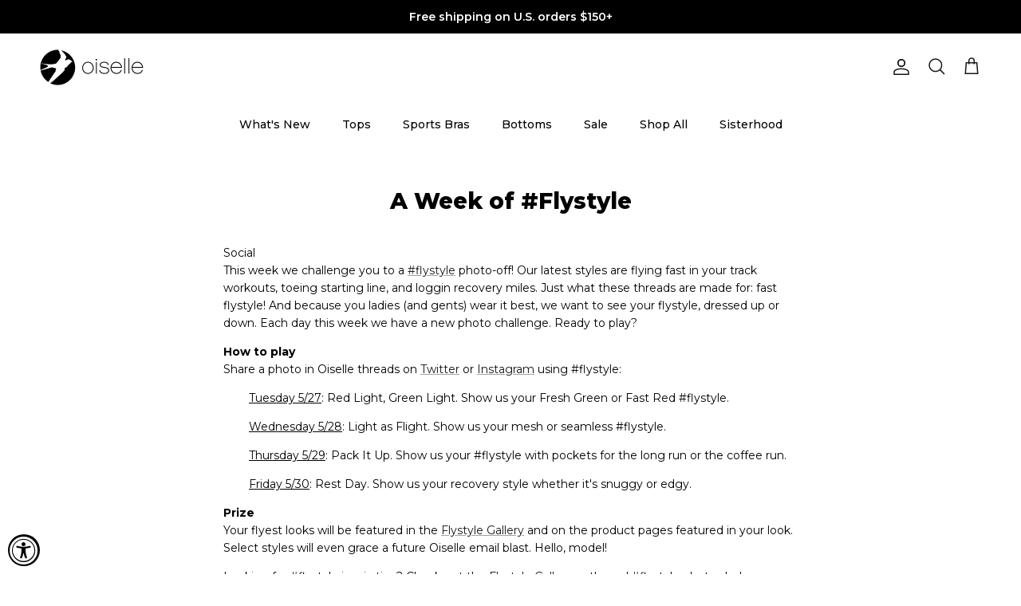

--- FILE ---
content_type: text/html; charset=utf-8
request_url: https://www.oiselle.com/blogs/oiselle-blog/a-week-of-flystyle
body_size: 88207
content:















<!doctype html>
<html class="no-js" lang="en" dir="ltr">
<head>

<meta charset="utf-8">
<meta name="viewport" content="width=device-width,initial-scale=1">
<title>A Week of #Flystyle &ndash; OISELLE</title><link rel="canonical" href="https://www.oiselle.com/blogs/oiselle-blog/a-week-of-flystyle"><link rel="icon" href="//www.oiselle.com/cdn/shop/products/Oiselle_black_logo_bird.png?crop=center&height=48&v=1667331970&width=48" type="image/png">
  <link rel="apple-touch-icon" href="//www.oiselle.com/cdn/shop/products/Oiselle_black_logo_bird.png?crop=center&height=180&v=1667331970&width=180"><meta name="description" content="Social This week we challenge you to a #flystyle photo-off! Our latest styles are flying fast in your track workouts, toeing starting line, and loggin recovery miles. Just what these threads are made for: fast flystyle! And because you ladies (and gents) wear it best, we want to see your flystyle, dressed up or down. E"><meta property="og:site_name" content="OISELLE">
<meta property="og:url" content="https://www.oiselle.com/blogs/oiselle-blog/a-week-of-flystyle">
<meta property="og:title" content="A Week of #Flystyle">
<meta property="og:type" content="article">
<meta property="og:description" content="Social This week we challenge you to a #flystyle photo-off! Our latest styles are flying fast in your track workouts, toeing starting line, and loggin recovery miles. Just what these threads are made for: fast flystyle! And because you ladies (and gents) wear it best, we want to see your flystyle, dressed up or down. E"><meta property="og:image" content="http://www.oiselle.com/cdn/shop/files/CBS_NewArrivals_ced6e5eb-5d0f-4010-8fb1-9d45d0c89741.jpg?crop=center&height=1200&v=1738306815&width=1200">
  <meta property="og:image:secure_url" content="https://www.oiselle.com/cdn/shop/files/CBS_NewArrivals_ced6e5eb-5d0f-4010-8fb1-9d45d0c89741.jpg?crop=center&height=1200&v=1738306815&width=1200">
  <meta property="og:image:width" content="1200">
  <meta property="og:image:height" content="630"><meta name="twitter:site" content="@oiselle"><meta name="twitter:card" content="summary_large_image">
<meta name="twitter:title" content="A Week of #Flystyle">
<meta name="twitter:description" content="Social This week we challenge you to a #flystyle photo-off! Our latest styles are flying fast in your track workouts, toeing starting line, and loggin recovery miles. Just what these threads are made for: fast flystyle! And because you ladies (and gents) wear it best, we want to see your flystyle, dressed up or down. E">
<style>@font-face {
  font-family: Montserrat;
  font-weight: 600;
  font-style: normal;
  font-display: fallback;
  src: url("//www.oiselle.com/cdn/fonts/montserrat/montserrat_n6.1326b3e84230700ef15b3a29fb520639977513e0.woff2") format("woff2"),
       url("//www.oiselle.com/cdn/fonts/montserrat/montserrat_n6.652f051080eb14192330daceed8cd53dfdc5ead9.woff") format("woff");
}
@font-face {
  font-family: Montserrat;
  font-weight: 900;
  font-style: normal;
  font-display: fallback;
  src: url("//www.oiselle.com/cdn/fonts/montserrat/montserrat_n9.680ded1be351aa3bf3b3650ac5f6df485af8a07c.woff2") format("woff2"),
       url("//www.oiselle.com/cdn/fonts/montserrat/montserrat_n9.0cc5aaeff26ef35c23b69a061997d78c9697a382.woff") format("woff");
}
@font-face {
  font-family: Montserrat;
  font-weight: 500;
  font-style: normal;
  font-display: fallback;
  src: url("//www.oiselle.com/cdn/fonts/montserrat/montserrat_n5.07ef3781d9c78c8b93c98419da7ad4fbeebb6635.woff2") format("woff2"),
       url("//www.oiselle.com/cdn/fonts/montserrat/montserrat_n5.adf9b4bd8b0e4f55a0b203cdd84512667e0d5e4d.woff") format("woff");
}
@font-face {
  font-family: Montserrat;
  font-weight: 600;
  font-style: italic;
  font-display: fallback;
  src: url("//www.oiselle.com/cdn/fonts/montserrat/montserrat_i6.e90155dd2f004112a61c0322d66d1f59dadfa84b.woff2") format("woff2"),
       url("//www.oiselle.com/cdn/fonts/montserrat/montserrat_i6.41470518d8e9d7f1bcdd29a447c2397e5393943f.woff") format("woff");
}
@font-face {
  font-family: Montserrat;
  font-weight: 900;
  font-style: italic;
  font-display: fallback;
  src: url("//www.oiselle.com/cdn/fonts/montserrat/montserrat_i9.cd566e55c5982a3a39b3949665a79c881e095b14.woff2") format("woff2"),
       url("//www.oiselle.com/cdn/fonts/montserrat/montserrat_i9.b18527943b7f5bc1488b82e39deb595a73d3e645.woff") format("woff");
}
@font-face {
  font-family: Montserrat;
  font-weight: 800;
  font-style: normal;
  font-display: fallback;
  src: url("//www.oiselle.com/cdn/fonts/montserrat/montserrat_n8.853056e398b4dadf6838423edb7abaa02f651554.woff2") format("woff2"),
       url("//www.oiselle.com/cdn/fonts/montserrat/montserrat_n8.9201aba6104751e1b3e48577a5a739fc14862200.woff") format("woff");
}
@font-face {
  font-family: Montserrat;
  font-weight: 500;
  font-style: normal;
  font-display: fallback;
  src: url("//www.oiselle.com/cdn/fonts/montserrat/montserrat_n5.07ef3781d9c78c8b93c98419da7ad4fbeebb6635.woff2") format("woff2"),
       url("//www.oiselle.com/cdn/fonts/montserrat/montserrat_n5.adf9b4bd8b0e4f55a0b203cdd84512667e0d5e4d.woff") format("woff");
}
@font-face {
  font-family: Montserrat;
  font-weight: 500;
  font-style: normal;
  font-display: fallback;
  src: url("//www.oiselle.com/cdn/fonts/montserrat/montserrat_n5.07ef3781d9c78c8b93c98419da7ad4fbeebb6635.woff2") format("woff2"),
       url("//www.oiselle.com/cdn/fonts/montserrat/montserrat_n5.adf9b4bd8b0e4f55a0b203cdd84512667e0d5e4d.woff") format("woff");
}
@font-face {
  font-family: Montserrat;
  font-weight: 600;
  font-style: normal;
  font-display: fallback;
  src: url("//www.oiselle.com/cdn/fonts/montserrat/montserrat_n6.1326b3e84230700ef15b3a29fb520639977513e0.woff2") format("woff2"),
       url("//www.oiselle.com/cdn/fonts/montserrat/montserrat_n6.652f051080eb14192330daceed8cd53dfdc5ead9.woff") format("woff");
}
:root {
  --page-container-width:          1480px;
  --reading-container-width:       720px;
  --divider-opacity:               0.14;
  --gutter-large:                  30px;
  --gutter-desktop:                20px;
  --gutter-mobile:                 16px;
  --section-padding:               50px;
  --larger-section-padding:        80px;
  --larger-section-padding-mobile: 60px;
  --largest-section-padding:       110px;
  --aos-animate-duration:          0.6s;

  --base-font-family:              Montserrat, sans-serif;
  --base-font-weight:              600;
  --base-font-style:               normal;
  --heading-font-family:           Montserrat, sans-serif;
  --heading-font-weight:           800;
  --heading-font-style:            normal;
  --heading-font-letter-spacing:   normal;
  --logo-font-family:              Montserrat, sans-serif;
  --logo-font-weight:              500;
  --logo-font-style:               normal;
  --nav-font-family:               Montserrat, sans-serif;
  --nav-font-weight:               500;
  --nav-font-style:                normal;

  --base-text-size:14px;
  --base-line-height:              1.6;
  --input-text-size:16px;
  --smaller-text-size-1:11px;
  --smaller-text-size-2:14px;
  --smaller-text-size-3:11px;
  --smaller-text-size-4:10px;
  --larger-text-size:28px;
  --super-large-text-size:49px;
  --super-large-mobile-text-size:22px;
  --larger-mobile-text-size:22px;
  --logo-text-size:24px;--btn-letter-spacing: normal;
    --btn-text-transform: none;
    --button-text-size:  14px;
    --quickbuy-button-text-size: 14px;
    --small-feature-link-font-size: 1em;
    --input-btn-padding-top:             1em;
    --input-btn-padding-bottom:          1em;--heading-text-transform:none;
  --nav-text-size:                      14px;
  --mobile-menu-font-weight:            600;

  --body-bg-color:                      255 255 255;
  --bg-color:                           255 255 255;
  --body-text-color:                    0 0 0;
  --text-color:                         0 0 0;

  --header-text-col:                    #171717;--header-text-hover-col:             var(--main-nav-link-hover-col);--header-bg-col:                     #ffffff;
  --heading-color:                     0 0 0;
  --body-heading-color:                0 0 0;
  --heading-divider-col:               #ffffff;

  --logo-col:                          #171717;
  --main-nav-bg:                       #ffffff;
  --main-nav-link-col:                 #000000;
  --main-nav-link-hover-col:           #171717;
  --main-nav-link-featured-col:        #df5641;

  --link-color:                        23 23 23;
  --body-link-color:                   23 23 23;

  --btn-bg-color:                        35 35 35;
  --btn-bg-hover-color:                  0 0 0;
  --btn-border-color:                    35 35 35;
  --btn-border-hover-color:              0 0 0;
  --btn-text-color:                      255 255 255;
  --btn-text-hover-color:                255 255 255;--btn-alt-bg-color:                    255 255 255;
  --btn-alt-text-color:                  35 35 35;
  --btn-alt-border-color:                35 35 35;
  --btn-alt-border-hover-color:          35 35 35;--btn-ter-bg-color:                    235 235 235;
  --btn-ter-text-color:                  0 0 0;
  --btn-ter-bg-hover-color:              35 35 35;
  --btn-ter-text-hover-color:            255 255 255;--btn-border-radius: 3px;--color-scheme-default:                             #ffffff;
  --color-scheme-default-color:                       255 255 255;
  --color-scheme-default-text-color:                  0 0 0;
  --color-scheme-default-head-color:                  0 0 0;
  --color-scheme-default-link-color:                  23 23 23;
  --color-scheme-default-btn-text-color:              255 255 255;
  --color-scheme-default-btn-text-hover-color:        255 255 255;
  --color-scheme-default-btn-bg-color:                35 35 35;
  --color-scheme-default-btn-bg-hover-color:          0 0 0;
  --color-scheme-default-btn-border-color:            35 35 35;
  --color-scheme-default-btn-border-hover-color:      0 0 0;
  --color-scheme-default-btn-alt-text-color:          35 35 35;
  --color-scheme-default-btn-alt-bg-color:            255 255 255;
  --color-scheme-default-btn-alt-border-color:        35 35 35;
  --color-scheme-default-btn-alt-border-hover-color:  35 35 35;

  --color-scheme-1:                             #f2f2f2;
  --color-scheme-1-color:                       242 242 242;
  --color-scheme-1-text-color:                  52 52 52;
  --color-scheme-1-head-color:                  52 52 52;
  --color-scheme-1-link-color:                  52 52 52;
  --color-scheme-1-btn-text-color:              255 255 255;
  --color-scheme-1-btn-text-hover-color:        255 255 255;
  --color-scheme-1-btn-bg-color:                35 35 35;
  --color-scheme-1-btn-bg-hover-color:          0 0 0;
  --color-scheme-1-btn-border-color:            35 35 35;
  --color-scheme-1-btn-border-hover-color:      0 0 0;
  --color-scheme-1-btn-alt-text-color:          35 35 35;
  --color-scheme-1-btn-alt-bg-color:            255 255 255;
  --color-scheme-1-btn-alt-border-color:        35 35 35;
  --color-scheme-1-btn-alt-border-hover-color:  35 35 35;

  --color-scheme-2:                             #f2f2f2;
  --color-scheme-2-color:                       242 242 242;
  --color-scheme-2-text-color:                  52 52 52;
  --color-scheme-2-head-color:                  52 52 52;
  --color-scheme-2-link-color:                  52 52 52;
  --color-scheme-2-btn-text-color:              255 255 255;
  --color-scheme-2-btn-text-hover-color:        255 255 255;
  --color-scheme-2-btn-bg-color:                35 35 35;
  --color-scheme-2-btn-bg-hover-color:          0 0 0;
  --color-scheme-2-btn-border-color:            35 35 35;
  --color-scheme-2-btn-border-hover-color:      0 0 0;
  --color-scheme-2-btn-alt-text-color:          35 35 35;
  --color-scheme-2-btn-alt-bg-color:            255 255 255;
  --color-scheme-2-btn-alt-border-color:        35 35 35;
  --color-scheme-2-btn-alt-border-hover-color:  35 35 35;

  /* Shop Pay payment terms */
  --payment-terms-background-color:    #ffffff;--quickbuy-bg: 242 242 242;--body-input-background-color:       rgb(var(--body-bg-color));
  --input-background-color:            rgb(var(--body-bg-color));
  --body-input-text-color:             var(--body-text-color);
  --input-text-color:                  var(--body-text-color);
  --body-input-border-color:           rgb(191, 191, 191);
  --input-border-color:                rgb(191, 191, 191);
  --input-border-color-hover:          rgb(115, 115, 115);
  --input-border-color-active:         rgb(0, 0, 0);

  --swatch-cross-svg:                  url("data:image/svg+xml,%3Csvg xmlns='http://www.w3.org/2000/svg' width='240' height='240' viewBox='0 0 24 24' fill='none' stroke='rgb(191, 191, 191)' stroke-width='0.09' preserveAspectRatio='none' %3E%3Cline x1='24' y1='0' x2='0' y2='24'%3E%3C/line%3E%3C/svg%3E");
  --swatch-cross-hover:                url("data:image/svg+xml,%3Csvg xmlns='http://www.w3.org/2000/svg' width='240' height='240' viewBox='0 0 24 24' fill='none' stroke='rgb(115, 115, 115)' stroke-width='0.09' preserveAspectRatio='none' %3E%3Cline x1='24' y1='0' x2='0' y2='24'%3E%3C/line%3E%3C/svg%3E");
  --swatch-cross-active:               url("data:image/svg+xml,%3Csvg xmlns='http://www.w3.org/2000/svg' width='240' height='240' viewBox='0 0 24 24' fill='none' stroke='rgb(0, 0, 0)' stroke-width='0.09' preserveAspectRatio='none' %3E%3Cline x1='24' y1='0' x2='0' y2='24'%3E%3C/line%3E%3C/svg%3E");

  --footer-divider-col:                #e4e4e4;
  --footer-text-col:                   255 255 255;
  --footer-heading-col:                255 255 255;
  --footer-bg:                         #171717;--product-label-overlay-justify: flex-start;--product-label-overlay-align: flex-start;--product-label-overlay-reduction-text:   #df5641;
  --product-label-overlay-reduction-bg:     #ffffff;
  --product-label-overlay-stock-text:       #ffffff;
  --product-label-overlay-stock-bg:         #4c4c4b;
  --product-label-overlay-new-text:         #808284;
  --product-label-overlay-new-bg:           #ffffff;
  --product-label-overlay-meta-text:        #808284;
  --product-label-overlay-meta-bg:          #ffffff;
  --product-label-sale-text:                #df5641;
  --product-label-sold-text:                #171717;
  --product-label-preorder-text:            #60a57e;

  --product-block-crop-align:               center;

  
  --product-block-price-align:              center;
  --product-block-price-item-margin-start:  .25rem;
  --product-block-price-item-margin-end:    .25rem;
  

  --collection-block-image-position:   center center;

  --swatch-picker-image-size:          34px;
  --swatch-crop-align:                 center center;

  --image-overlay-text-color:          255 255 255;--image-overlay-bg:                  rgba(23, 23, 23, 0.15);
  --image-overlay-shadow-start:        rgb(0 0 0 / 0.15);
  --image-overlay-box-opacity:         1.0;--product-inventory-ok-box-color:            #f2faf0;
  --product-inventory-ok-text-color:           #108043;
  --product-inventory-ok-icon-box-fill-color:  #fff;
  --product-inventory-low-box-color:           #fcf1cd;
  --product-inventory-low-text-color:          #dd9a1a;
  --product-inventory-low-icon-box-fill-color: #fff;
  --product-inventory-low-text-color-channels: 16, 128, 67;
  --product-inventory-ok-text-color-channels:  221, 154, 26;

  --rating-star-color: 246 165 41;--overlay-align-left: start;
    --overlay-align-right: end;}html[dir=rtl] {
  --overlay-right-text-m-left: 0;
  --overlay-right-text-m-right: auto;
  --overlay-left-shadow-left-left: 15%;
  --overlay-left-shadow-left-right: -50%;
  --overlay-left-shadow-right-left: -85%;
  --overlay-left-shadow-right-right: 0;
}.image-overlay--bg-box .text-overlay .text-overlay__text {
    --image-overlay-box-bg: 255 255 255;
    --heading-color: var(--body-heading-color);
    --text-color: var(--body-text-color);
    --link-color: var(--body-link-color);
  }::selection {
    background: rgb(var(--body-heading-color));
    color: rgb(var(--body-bg-color));
  }
  ::-moz-selection {
    background: rgb(var(--body-heading-color));
    color: rgb(var(--body-bg-color));
  }.use-color-scheme--default {
  --product-label-sale-text:           #df5641;
  --product-label-sold-text:           #171717;
  --product-label-preorder-text:       #60a57e;
  --input-background-color:            rgb(var(--body-bg-color));
  --input-text-color:                  var(--body-input-text-color);
  --input-border-color:                rgb(191, 191, 191);
  --input-border-color-hover:          rgb(115, 115, 115);
  --input-border-color-active:         rgb(0, 0, 0);
}</style>

  <link href="//www.oiselle.com/cdn/shop/t/131/assets/main.css?v=139811496965993657141740509908" rel="stylesheet" type="text/css" media="all" />
<link rel="stylesheet" href="//www.oiselle.com/cdn/shop/t/131/assets/swatches.css?v=145236544680924357801767938615" media="print" onload="this.media='all'">
    <noscript><link rel="stylesheet" href="//www.oiselle.com/cdn/shop/t/131/assets/swatches.css?v=145236544680924357801767938615"></noscript><link rel="preload" as="font" href="//www.oiselle.com/cdn/fonts/montserrat/montserrat_n6.1326b3e84230700ef15b3a29fb520639977513e0.woff2" type="font/woff2" crossorigin><link rel="preload" as="font" href="//www.oiselle.com/cdn/fonts/montserrat/montserrat_n8.853056e398b4dadf6838423edb7abaa02f651554.woff2" type="font/woff2" crossorigin><script>
    document.documentElement.className = document.documentElement.className.replace('no-js', 'js');

    window.theme = {
      info: {
        name: 'Symmetry',
        version: '7.4.0'
      },
      device: {
        hasTouch: window.matchMedia('(any-pointer: coarse)').matches,
        hasHover: window.matchMedia('(hover: hover)').matches
      },
      mediaQueries: {
        md: '(min-width: 768px)',
        productMediaCarouselBreak: '(min-width: 1041px)'
      },
      routes: {
        base: 'https://www.oiselle.com',
        cart: '/cart',
        cartAdd: '/cart/add.js',
        cartUpdate: '/cart/update.js',
        predictiveSearch: '/search/suggest'
      },
      strings: {
        cartTermsConfirmation: "You must agree to the terms and conditions before continuing.",
        cartItemsQuantityError: "You can only add [QUANTITY] of this item to your cart.",
        generalSearchViewAll: "View all search results",
        noStock: "Sold out",
        noVariant: "Unavailable",
        productsProductChooseA: "Choose a",
        generalSearchPages: "Pages",
        generalSearchNoResultsWithoutTerms: "Sorry, we couldnʼt find any results",
        shippingCalculator: {
          singleRate: "There is one shipping rate for this destination:",
          multipleRates: "There are multiple shipping rates for this destination:",
          noRates: "We do not ship to this destination."
        }
      },
      settings: {
        moneyWithCurrencyFormat: "${{amount_no_decimals}} USD",
        cartType: "drawer",
        afterAddToCart: "notification",
        quickbuyStyle: "button",
        externalLinksNewTab: true,
        internalLinksSmoothScroll: true
      }
    }

    theme.inlineNavigationCheck = function() {
      var pageHeader = document.querySelector('.pageheader'),
          inlineNavContainer = pageHeader.querySelector('.logo-area__left__inner'),
          inlineNav = inlineNavContainer.querySelector('.navigation--left');
      if (inlineNav && getComputedStyle(inlineNav).display != 'none') {
        var inlineMenuCentered = document.querySelector('.pageheader--layout-inline-menu-center'),
            logoContainer = document.querySelector('.logo-area__middle__inner');
        if(inlineMenuCentered) {
          var rightWidth = document.querySelector('.logo-area__right__inner').clientWidth,
              middleWidth = logoContainer.clientWidth,
              logoArea = document.querySelector('.logo-area'),
              computedLogoAreaStyle = getComputedStyle(logoArea),
              logoAreaInnerWidth = logoArea.clientWidth - Math.ceil(parseFloat(computedLogoAreaStyle.paddingLeft)) - Math.ceil(parseFloat(computedLogoAreaStyle.paddingRight)),
              availableNavWidth = logoAreaInnerWidth - Math.max(rightWidth, middleWidth) * 2 - 40;
          inlineNavContainer.style.maxWidth = availableNavWidth + 'px';
        }

        var firstInlineNavLink = inlineNav.querySelector('.navigation__item:first-child'),
            lastInlineNavLink = inlineNav.querySelector('.navigation__item:last-child');
        if (lastInlineNavLink) {
          var inlineNavWidth = null;
          if(document.querySelector('html[dir=rtl]')) {
            inlineNavWidth = firstInlineNavLink.offsetLeft - lastInlineNavLink.offsetLeft + firstInlineNavLink.offsetWidth;
          } else {
            inlineNavWidth = lastInlineNavLink.offsetLeft - firstInlineNavLink.offsetLeft + lastInlineNavLink.offsetWidth;
          }
          if (inlineNavContainer.offsetWidth >= inlineNavWidth) {
            pageHeader.classList.add('pageheader--layout-inline-permitted');
            var tallLogo = logoContainer.clientHeight > lastInlineNavLink.clientHeight + 20;
            if (tallLogo) {
              inlineNav.classList.add('navigation--tight-underline');
            } else {
              inlineNav.classList.remove('navigation--tight-underline');
            }
          } else {
            pageHeader.classList.remove('pageheader--layout-inline-permitted');
          }
        }
      }
    };

    theme.setInitialHeaderHeightProperty = () => {
      const section = document.querySelector('.section-header');
      if (section) {
        document.documentElement.style.setProperty('--theme-header-height', Math.ceil(section.clientHeight) + 'px');
      }
    };
  </script>

  <script src="//www.oiselle.com/cdn/shop/t/131/assets/main.js?v=74462154655922143831740509121" defer></script>
    <script src="//www.oiselle.com/cdn/shop/t/131/assets/animate-on-scroll.js?v=15249566486942820451740509121" defer></script>
    <link href="//www.oiselle.com/cdn/shop/t/131/assets/animate-on-scroll.css?v=116824741000487223811740509121" rel="stylesheet" type="text/css" media="all" />
  

  
  <script>window.performance && window.performance.mark && window.performance.mark('shopify.content_for_header.start');</script><meta name="google-site-verification" content="CK0A0My3ayReT6Hru2UOiqlWmkoIa-PQCHntHrBR4-I">
<meta name="facebook-domain-verification" content="b10r8ip2ks9o0aio2jagh7z18ed2fu">
<meta name="facebook-domain-verification" content="26oaprqh9y5y80iws8tfzxgjfji2v7">
<meta id="shopify-digital-wallet" name="shopify-digital-wallet" content="/5279383625/digital_wallets/dialog">
<meta name="shopify-checkout-api-token" content="0c343f965e23f10980b6c015a017c319">
<meta id="in-context-paypal-metadata" data-shop-id="5279383625" data-venmo-supported="false" data-environment="production" data-locale="en_US" data-paypal-v4="true" data-currency="USD">
<link rel="alternate" type="application/atom+xml" title="Feed" href="/blogs/oiselle-blog.atom" />
<script async="async" src="/checkouts/internal/preloads.js?locale=en-US"></script>
<link rel="preconnect" href="https://shop.app" crossorigin="anonymous">
<script async="async" src="https://shop.app/checkouts/internal/preloads.js?locale=en-US&shop_id=5279383625" crossorigin="anonymous"></script>
<script id="apple-pay-shop-capabilities" type="application/json">{"shopId":5279383625,"countryCode":"US","currencyCode":"USD","merchantCapabilities":["supports3DS"],"merchantId":"gid:\/\/shopify\/Shop\/5279383625","merchantName":"OISELLE","requiredBillingContactFields":["postalAddress","email","phone"],"requiredShippingContactFields":["postalAddress","email","phone"],"shippingType":"shipping","supportedNetworks":["visa","masterCard","amex","discover","elo","jcb"],"total":{"type":"pending","label":"OISELLE","amount":"1.00"},"shopifyPaymentsEnabled":true,"supportsSubscriptions":true}</script>
<script id="shopify-features" type="application/json">{"accessToken":"0c343f965e23f10980b6c015a017c319","betas":["rich-media-storefront-analytics"],"domain":"www.oiselle.com","predictiveSearch":true,"shopId":5279383625,"locale":"en"}</script>
<script>var Shopify = Shopify || {};
Shopify.shop = "oiselle.myshopify.com";
Shopify.locale = "en";
Shopify.currency = {"active":"USD","rate":"1.0"};
Shopify.country = "US";
Shopify.theme = {"name":"Spring 25 - 2.25.25","id":125554950229,"schema_name":"Symmetry","schema_version":"7.4.0","theme_store_id":568,"role":"main"};
Shopify.theme.handle = "null";
Shopify.theme.style = {"id":null,"handle":null};
Shopify.cdnHost = "www.oiselle.com/cdn";
Shopify.routes = Shopify.routes || {};
Shopify.routes.root = "/";</script>
<script type="module">!function(o){(o.Shopify=o.Shopify||{}).modules=!0}(window);</script>
<script>!function(o){function n(){var o=[];function n(){o.push(Array.prototype.slice.apply(arguments))}return n.q=o,n}var t=o.Shopify=o.Shopify||{};t.loadFeatures=n(),t.autoloadFeatures=n()}(window);</script>
<script>
  window.ShopifyPay = window.ShopifyPay || {};
  window.ShopifyPay.apiHost = "shop.app\/pay";
  window.ShopifyPay.redirectState = null;
</script>
<script id="shop-js-analytics" type="application/json">{"pageType":"article"}</script>
<script defer="defer" async type="module" src="//www.oiselle.com/cdn/shopifycloud/shop-js/modules/v2/client.init-shop-cart-sync_BdyHc3Nr.en.esm.js"></script>
<script defer="defer" async type="module" src="//www.oiselle.com/cdn/shopifycloud/shop-js/modules/v2/chunk.common_Daul8nwZ.esm.js"></script>
<script type="module">
  await import("//www.oiselle.com/cdn/shopifycloud/shop-js/modules/v2/client.init-shop-cart-sync_BdyHc3Nr.en.esm.js");
await import("//www.oiselle.com/cdn/shopifycloud/shop-js/modules/v2/chunk.common_Daul8nwZ.esm.js");

  window.Shopify.SignInWithShop?.initShopCartSync?.({"fedCMEnabled":true,"windoidEnabled":true});

</script>
<script>
  window.Shopify = window.Shopify || {};
  if (!window.Shopify.featureAssets) window.Shopify.featureAssets = {};
  window.Shopify.featureAssets['shop-js'] = {"shop-cart-sync":["modules/v2/client.shop-cart-sync_QYOiDySF.en.esm.js","modules/v2/chunk.common_Daul8nwZ.esm.js"],"init-fed-cm":["modules/v2/client.init-fed-cm_DchLp9rc.en.esm.js","modules/v2/chunk.common_Daul8nwZ.esm.js"],"shop-button":["modules/v2/client.shop-button_OV7bAJc5.en.esm.js","modules/v2/chunk.common_Daul8nwZ.esm.js"],"init-windoid":["modules/v2/client.init-windoid_DwxFKQ8e.en.esm.js","modules/v2/chunk.common_Daul8nwZ.esm.js"],"shop-cash-offers":["modules/v2/client.shop-cash-offers_DWtL6Bq3.en.esm.js","modules/v2/chunk.common_Daul8nwZ.esm.js","modules/v2/chunk.modal_CQq8HTM6.esm.js"],"shop-toast-manager":["modules/v2/client.shop-toast-manager_CX9r1SjA.en.esm.js","modules/v2/chunk.common_Daul8nwZ.esm.js"],"init-shop-email-lookup-coordinator":["modules/v2/client.init-shop-email-lookup-coordinator_UhKnw74l.en.esm.js","modules/v2/chunk.common_Daul8nwZ.esm.js"],"pay-button":["modules/v2/client.pay-button_DzxNnLDY.en.esm.js","modules/v2/chunk.common_Daul8nwZ.esm.js"],"avatar":["modules/v2/client.avatar_BTnouDA3.en.esm.js"],"init-shop-cart-sync":["modules/v2/client.init-shop-cart-sync_BdyHc3Nr.en.esm.js","modules/v2/chunk.common_Daul8nwZ.esm.js"],"shop-login-button":["modules/v2/client.shop-login-button_D8B466_1.en.esm.js","modules/v2/chunk.common_Daul8nwZ.esm.js","modules/v2/chunk.modal_CQq8HTM6.esm.js"],"init-customer-accounts-sign-up":["modules/v2/client.init-customer-accounts-sign-up_C8fpPm4i.en.esm.js","modules/v2/client.shop-login-button_D8B466_1.en.esm.js","modules/v2/chunk.common_Daul8nwZ.esm.js","modules/v2/chunk.modal_CQq8HTM6.esm.js"],"init-shop-for-new-customer-accounts":["modules/v2/client.init-shop-for-new-customer-accounts_CVTO0Ztu.en.esm.js","modules/v2/client.shop-login-button_D8B466_1.en.esm.js","modules/v2/chunk.common_Daul8nwZ.esm.js","modules/v2/chunk.modal_CQq8HTM6.esm.js"],"init-customer-accounts":["modules/v2/client.init-customer-accounts_dRgKMfrE.en.esm.js","modules/v2/client.shop-login-button_D8B466_1.en.esm.js","modules/v2/chunk.common_Daul8nwZ.esm.js","modules/v2/chunk.modal_CQq8HTM6.esm.js"],"shop-follow-button":["modules/v2/client.shop-follow-button_CkZpjEct.en.esm.js","modules/v2/chunk.common_Daul8nwZ.esm.js","modules/v2/chunk.modal_CQq8HTM6.esm.js"],"lead-capture":["modules/v2/client.lead-capture_BntHBhfp.en.esm.js","modules/v2/chunk.common_Daul8nwZ.esm.js","modules/v2/chunk.modal_CQq8HTM6.esm.js"],"checkout-modal":["modules/v2/client.checkout-modal_CfxcYbTm.en.esm.js","modules/v2/chunk.common_Daul8nwZ.esm.js","modules/v2/chunk.modal_CQq8HTM6.esm.js"],"shop-login":["modules/v2/client.shop-login_Da4GZ2H6.en.esm.js","modules/v2/chunk.common_Daul8nwZ.esm.js","modules/v2/chunk.modal_CQq8HTM6.esm.js"],"payment-terms":["modules/v2/client.payment-terms_MV4M3zvL.en.esm.js","modules/v2/chunk.common_Daul8nwZ.esm.js","modules/v2/chunk.modal_CQq8HTM6.esm.js"]};
</script>
<script>(function() {
  var isLoaded = false;
  function asyncLoad() {
    if (isLoaded) return;
    isLoaded = true;
    var urls = ["https:\/\/bingshoppingtool-t2app-prod.trafficmanager.net\/uet\/tracking_script?shop=oiselle.myshopify.com","https:\/\/static.rechargecdn.com\/assets\/js\/widget.min.js?shop=oiselle.myshopify.com","https:\/\/tools.luckyorange.com\/core\/lo.js?site-id=7d44e7b5\u0026shop=oiselle.myshopify.com","\/\/cdn.shopify.com\/proxy\/fb85f9643454bfb501c15d4395e500633981fbaa859f5b08860fbf7287dd8637\/cdn.bogos.io\/script_tag\/secomapp.scripttag.js?shop=oiselle.myshopify.com\u0026sp-cache-control=cHVibGljLCBtYXgtYWdlPTkwMA","https:\/\/na.shgcdn3.com\/pixel-collector.js?shop=oiselle.myshopify.com"];
    for (var i = 0; i < urls.length; i++) {
      var s = document.createElement('script');
      s.type = 'text/javascript';
      s.async = true;
      s.src = urls[i];
      var x = document.getElementsByTagName('script')[0];
      x.parentNode.insertBefore(s, x);
    }
  };
  if(window.attachEvent) {
    window.attachEvent('onload', asyncLoad);
  } else {
    window.addEventListener('load', asyncLoad, false);
  }
})();</script>
<script id="__st">var __st={"a":5279383625,"offset":-28800,"reqid":"2a75ad72-8b9a-441e-ac85-f5f0d3bc938e-1768947435","pageurl":"www.oiselle.com\/blogs\/oiselle-blog\/a-week-of-flystyle","s":"articles-31695470665","u":"b104cb9a0dc7","p":"article","rtyp":"article","rid":31695470665};</script>
<script>window.ShopifyPaypalV4VisibilityTracking = true;</script>
<script id="captcha-bootstrap">!function(){'use strict';const t='contact',e='account',n='new_comment',o=[[t,t],['blogs',n],['comments',n],[t,'customer']],c=[[e,'customer_login'],[e,'guest_login'],[e,'recover_customer_password'],[e,'create_customer']],r=t=>t.map((([t,e])=>`form[action*='/${t}']:not([data-nocaptcha='true']) input[name='form_type'][value='${e}']`)).join(','),a=t=>()=>t?[...document.querySelectorAll(t)].map((t=>t.form)):[];function s(){const t=[...o],e=r(t);return a(e)}const i='password',u='form_key',d=['recaptcha-v3-token','g-recaptcha-response','h-captcha-response',i],f=()=>{try{return window.sessionStorage}catch{return}},m='__shopify_v',_=t=>t.elements[u];function p(t,e,n=!1){try{const o=window.sessionStorage,c=JSON.parse(o.getItem(e)),{data:r}=function(t){const{data:e,action:n}=t;return t[m]||n?{data:e,action:n}:{data:t,action:n}}(c);for(const[e,n]of Object.entries(r))t.elements[e]&&(t.elements[e].value=n);n&&o.removeItem(e)}catch(o){console.error('form repopulation failed',{error:o})}}const l='form_type',E='cptcha';function T(t){t.dataset[E]=!0}const w=window,h=w.document,L='Shopify',v='ce_forms',y='captcha';let A=!1;((t,e)=>{const n=(g='f06e6c50-85a8-45c8-87d0-21a2b65856fe',I='https://cdn.shopify.com/shopifycloud/storefront-forms-hcaptcha/ce_storefront_forms_captcha_hcaptcha.v1.5.2.iife.js',D={infoText:'Protected by hCaptcha',privacyText:'Privacy',termsText:'Terms'},(t,e,n)=>{const o=w[L][v],c=o.bindForm;if(c)return c(t,g,e,D).then(n);var r;o.q.push([[t,g,e,D],n]),r=I,A||(h.body.append(Object.assign(h.createElement('script'),{id:'captcha-provider',async:!0,src:r})),A=!0)});var g,I,D;w[L]=w[L]||{},w[L][v]=w[L][v]||{},w[L][v].q=[],w[L][y]=w[L][y]||{},w[L][y].protect=function(t,e){n(t,void 0,e),T(t)},Object.freeze(w[L][y]),function(t,e,n,w,h,L){const[v,y,A,g]=function(t,e,n){const i=e?o:[],u=t?c:[],d=[...i,...u],f=r(d),m=r(i),_=r(d.filter((([t,e])=>n.includes(e))));return[a(f),a(m),a(_),s()]}(w,h,L),I=t=>{const e=t.target;return e instanceof HTMLFormElement?e:e&&e.form},D=t=>v().includes(t);t.addEventListener('submit',(t=>{const e=I(t);if(!e)return;const n=D(e)&&!e.dataset.hcaptchaBound&&!e.dataset.recaptchaBound,o=_(e),c=g().includes(e)&&(!o||!o.value);(n||c)&&t.preventDefault(),c&&!n&&(function(t){try{if(!f())return;!function(t){const e=f();if(!e)return;const n=_(t);if(!n)return;const o=n.value;o&&e.removeItem(o)}(t);const e=Array.from(Array(32),(()=>Math.random().toString(36)[2])).join('');!function(t,e){_(t)||t.append(Object.assign(document.createElement('input'),{type:'hidden',name:u})),t.elements[u].value=e}(t,e),function(t,e){const n=f();if(!n)return;const o=[...t.querySelectorAll(`input[type='${i}']`)].map((({name:t})=>t)),c=[...d,...o],r={};for(const[a,s]of new FormData(t).entries())c.includes(a)||(r[a]=s);n.setItem(e,JSON.stringify({[m]:1,action:t.action,data:r}))}(t,e)}catch(e){console.error('failed to persist form',e)}}(e),e.submit())}));const S=(t,e)=>{t&&!t.dataset[E]&&(n(t,e.some((e=>e===t))),T(t))};for(const o of['focusin','change'])t.addEventListener(o,(t=>{const e=I(t);D(e)&&S(e,y())}));const B=e.get('form_key'),M=e.get(l),P=B&&M;t.addEventListener('DOMContentLoaded',(()=>{const t=y();if(P)for(const e of t)e.elements[l].value===M&&p(e,B);[...new Set([...A(),...v().filter((t=>'true'===t.dataset.shopifyCaptcha))])].forEach((e=>S(e,t)))}))}(h,new URLSearchParams(w.location.search),n,t,e,['guest_login'])})(!0,!0)}();</script>
<script integrity="sha256-4kQ18oKyAcykRKYeNunJcIwy7WH5gtpwJnB7kiuLZ1E=" data-source-attribution="shopify.loadfeatures" defer="defer" src="//www.oiselle.com/cdn/shopifycloud/storefront/assets/storefront/load_feature-a0a9edcb.js" crossorigin="anonymous"></script>
<script crossorigin="anonymous" defer="defer" src="//www.oiselle.com/cdn/shopifycloud/storefront/assets/shopify_pay/storefront-65b4c6d7.js?v=20250812"></script>
<script data-source-attribution="shopify.dynamic_checkout.dynamic.init">var Shopify=Shopify||{};Shopify.PaymentButton=Shopify.PaymentButton||{isStorefrontPortableWallets:!0,init:function(){window.Shopify.PaymentButton.init=function(){};var t=document.createElement("script");t.src="https://www.oiselle.com/cdn/shopifycloud/portable-wallets/latest/portable-wallets.en.js",t.type="module",document.head.appendChild(t)}};
</script>
<script data-source-attribution="shopify.dynamic_checkout.buyer_consent">
  function portableWalletsHideBuyerConsent(e){var t=document.getElementById("shopify-buyer-consent"),n=document.getElementById("shopify-subscription-policy-button");t&&n&&(t.classList.add("hidden"),t.setAttribute("aria-hidden","true"),n.removeEventListener("click",e))}function portableWalletsShowBuyerConsent(e){var t=document.getElementById("shopify-buyer-consent"),n=document.getElementById("shopify-subscription-policy-button");t&&n&&(t.classList.remove("hidden"),t.removeAttribute("aria-hidden"),n.addEventListener("click",e))}window.Shopify?.PaymentButton&&(window.Shopify.PaymentButton.hideBuyerConsent=portableWalletsHideBuyerConsent,window.Shopify.PaymentButton.showBuyerConsent=portableWalletsShowBuyerConsent);
</script>
<script data-source-attribution="shopify.dynamic_checkout.cart.bootstrap">document.addEventListener("DOMContentLoaded",(function(){function t(){return document.querySelector("shopify-accelerated-checkout-cart, shopify-accelerated-checkout")}if(t())Shopify.PaymentButton.init();else{new MutationObserver((function(e,n){t()&&(Shopify.PaymentButton.init(),n.disconnect())})).observe(document.body,{childList:!0,subtree:!0})}}));
</script>
<script id='scb4127' type='text/javascript' async='' src='https://www.oiselle.com/cdn/shopifycloud/privacy-banner/storefront-banner.js'></script><link id="shopify-accelerated-checkout-styles" rel="stylesheet" media="screen" href="https://www.oiselle.com/cdn/shopifycloud/portable-wallets/latest/accelerated-checkout-backwards-compat.css" crossorigin="anonymous">
<style id="shopify-accelerated-checkout-cart">
        #shopify-buyer-consent {
  margin-top: 1em;
  display: inline-block;
  width: 100%;
}

#shopify-buyer-consent.hidden {
  display: none;
}

#shopify-subscription-policy-button {
  background: none;
  border: none;
  padding: 0;
  text-decoration: underline;
  font-size: inherit;
  cursor: pointer;
}

#shopify-subscription-policy-button::before {
  box-shadow: none;
}

      </style>

<script>window.performance && window.performance.mark && window.performance.mark('shopify.content_for_header.end');</script>
  





  <script type="text/javascript">
    
      window.__shgMoneyFormat = window.__shgMoneyFormat || {"USD":{"currency":"USD","currency_symbol":"$","currency_symbol_location":"left","decimal_places":0,"decimal_separator":".","thousands_separator":","}};
    
    window.__shgCurrentCurrencyCode = window.__shgCurrentCurrencyCode || {
      currency: "USD",
      currency_symbol: "$",
      decimal_separator: ".",
      thousands_separator: ",",
      decimal_places: 2,
      currency_symbol_location: "left"
    };
  </script>



<!-- CC Custom Head Start --><!-- CC Custom Head End --><script type="text/javascript">
    (function(c,l,a,r,i,t,y){
        c[a]=c[a]||function(){(c[a].q=c[a].q||[]).push(arguments)};
        t=l.createElement(r);t.async=1;t.src="https://www.clarity.ms/tag/"+i;
        y=l.getElementsByTagName(r)[0];y.parentNode.insertBefore(t,y);
    })(window, document, "clarity", "script", "nms8uerker");
  </script>
  

  

<script type="text/javascript">
  
    window.SHG_CUSTOMER = null;
  
</script>








<!-- BEGIN app block: shopify://apps/klaviyo-email-marketing-sms/blocks/klaviyo-onsite-embed/2632fe16-c075-4321-a88b-50b567f42507 -->












  <script async src="https://static.klaviyo.com/onsite/js/XUiAnK/klaviyo.js?company_id=XUiAnK"></script>
  <script>!function(){if(!window.klaviyo){window._klOnsite=window._klOnsite||[];try{window.klaviyo=new Proxy({},{get:function(n,i){return"push"===i?function(){var n;(n=window._klOnsite).push.apply(n,arguments)}:function(){for(var n=arguments.length,o=new Array(n),w=0;w<n;w++)o[w]=arguments[w];var t="function"==typeof o[o.length-1]?o.pop():void 0,e=new Promise((function(n){window._klOnsite.push([i].concat(o,[function(i){t&&t(i),n(i)}]))}));return e}}})}catch(n){window.klaviyo=window.klaviyo||[],window.klaviyo.push=function(){var n;(n=window._klOnsite).push.apply(n,arguments)}}}}();</script>

  




  <script>
    window.klaviyoReviewsProductDesignMode = false
  </script>







<!-- END app block --><!-- BEGIN app block: shopify://apps/vwo/blocks/vwo-smartcode/2ce905b2-3842-4d20-b6b0-8c51fc208426 -->
  
  
  
  
    <!-- Start VWO Async SmartCode -->
    <link rel="preconnect" href="https://dev.visualwebsiteoptimizer.com" />
    <script type='text/javascript' id='vwoCode'>
    window._vwo_code ||
    (function () {
    var w=window,
    d=document;
    if (d.URL.indexOf('__vwo_disable__') > -1 || w._vwo_code) {
    return;
    }
    var account_id=1046074,
    version=2.2,
    settings_tolerance=2000,
    hide_element='body',
    background_color='white',
    hide_element_style = 'opacity:0 !important;filter:alpha(opacity=0) !important;background:' + background_color + ' !important;transition:none !important;',
    /* DO NOT EDIT BELOW THIS LINE */
    f=!1,v=d.querySelector('#vwoCode'),cc={};try{var e=JSON.parse(localStorage.getItem('_vwo_'+account_id+'_config'));cc=e&&'object'==typeof e?e:{}}catch(e){}function r(t){try{return decodeURIComponent(t)}catch(e){return t}}var s=function(){var e={combination:[],combinationChoose:[],split:[],exclude:[],uuid:null,consent:null,optOut:null},t=d.cookie||'';if(!t)return e;for(var n,i,o=/(?:^|;s*)(?:(_vis_opt_exp_(d+)_combi=([^;]*))|(_vis_opt_exp_(d+)_combi_choose=([^;]*))|(_vis_opt_exp_(d+)_split=([^:;]*))|(_vis_opt_exp_(d+)_exclude=[^;]*)|(_vis_opt_out=([^;]*))|(_vwo_global_opt_out=[^;]*)|(_vwo_uuid=([^;]*))|(_vwo_consent=([^;]*)))/g;null!==(n=o.exec(t));)try{n[1]?e.combination.push({id:n[2],value:r(n[3])}):n[4]?e.combinationChoose.push({id:n[5],value:r(n[6])}):n[7]?e.split.push({id:n[8],value:r(n[9])}):n[10]?e.exclude.push({id:n[11]}):n[12]?e.optOut=r(n[13]):n[14]?e.optOut=!0:n[15]?e.uuid=r(n[16]):n[17]&&(i=r(n[18]),e.consent=i&&3<=i.length?i.substring(0,3):null)}catch(e){}return e}();function i(){var e=function(){if(w.VWO&&Array.isArray(w.VWO))for(var e=0;e<w.VWO.length;e++){var t=w.VWO[e];if(Array.isArray(t)&&('setVisitorId'===t[0]||'setSessionId'===t[0]))return!0}return!1}(),t='a='+account_id+'&u='+encodeURIComponent(w._vis_opt_url||d.URL)+'&vn='+version+('undefined'!=typeof platform?'&p='+platform:'')+'&st='+w.performance.now();e||((n=function(){var e,t=[],n={},i=w.VWO&&w.VWO.appliedCampaigns||{};for(e in i){var o=i[e]&&i[e].v;o&&(t.push(e+'-'+o+'-1'),n[e]=!0)}if(s&&s.combination)for(var r=0;r<s.combination.length;r++){var a=s.combination[r];n[a.id]||t.push(a.id+'-'+a.value)}return t.join('|')}())&&(t+='&c='+n),(n=function(){var e=[],t={};if(s&&s.combinationChoose)for(var n=0;n<s.combinationChoose.length;n++){var i=s.combinationChoose[n];e.push(i.id+'-'+i.value),t[i.id]=!0}if(s&&s.split)for(var o=0;o<s.split.length;o++)t[(i=s.split[o]).id]||e.push(i.id+'-'+i.value);return e.join('|')}())&&(t+='&cc='+n),(n=function(){var e={},t=[];if(w.VWO&&Array.isArray(w.VWO))for(var n=0;n<w.VWO.length;n++){var i=w.VWO[n];if(Array.isArray(i)&&'setVariation'===i[0]&&i[1]&&Array.isArray(i[1]))for(var o=0;o<i[1].length;o++){var r,a=i[1][o];a&&'object'==typeof a&&(r=a.e,a=a.v,r&&a&&(e[r]=a))}}for(r in e)t.push(r+'-'+e[r]);return t.join('|')}())&&(t+='&sv='+n)),s&&s.optOut&&(t+='&o='+s.optOut);var n=function(){var e=[],t={};if(s&&s.exclude)for(var n=0;n<s.exclude.length;n++){var i=s.exclude[n];t[i.id]||(e.push(i.id),t[i.id]=!0)}return e.join('|')}();return n&&(t+='&e='+n),s&&s.uuid&&(t+='&id='+s.uuid),s&&s.consent&&(t+='&consent='+s.consent),w.name&&-1<w.name.indexOf('_vis_preview')&&(t+='&pM=true'),w.VWO&&w.VWO.ed&&(t+='&ed='+w.VWO.ed),t}code={nonce:v&&v.nonce,library_tolerance:function(){return'undefined'!=typeof library_tolerance?library_tolerance:void 0},settings_tolerance:function(){return cc.sT||settings_tolerance},hide_element_style:function(){return'{'+(cc.hES||hide_element_style)+'}'},hide_element:function(){return performance.getEntriesByName('first-contentful-paint')[0]?'':'string'==typeof cc.hE?cc.hE:hide_element},getVersion:function(){return version},finish:function(e){var t;f||(f=!0,(t=d.getElementById('_vis_opt_path_hides'))&&t.parentNode.removeChild(t),e&&((new Image).src='https://dev.visualwebsiteoptimizer.com/ee.gif?a='+account_id+e))},finished:function(){return f},addScript:function(e){var t=d.createElement('script');t.type='text/javascript',e.src?t.src=e.src:t.text=e.text,v&&t.setAttribute('nonce',v.nonce),d.getElementsByTagName('head')[0].appendChild(t)},load:function(e,t){t=t||{};var n=new XMLHttpRequest;n.open('GET',e,!0),n.withCredentials=!t.dSC,n.responseType=t.responseType||'text',n.onload=function(){if(t.onloadCb)return t.onloadCb(n,e);200===n.status?_vwo_code.addScript({text:n.responseText}):_vwo_code.finish('&e=loading_failure:'+e)},n.onerror=function(){if(t.onerrorCb)return t.onerrorCb(e);_vwo_code.finish('&e=loading_failure:'+e)},n.send()},init:function(){var e,t=this.settings_tolerance();w._vwo_settings_timer=setTimeout(function(){_vwo_code.finish()},t),'body'!==this.hide_element()?(n=d.createElement('style'),e=(t=this.hide_element())?t+this.hide_element_style():'',t=d.getElementsByTagName('head')[0],n.setAttribute('id','_vis_opt_path_hides'),v&&n.setAttribute('nonce',v.nonce),n.setAttribute('type','text/css'),n.styleSheet?n.styleSheet.cssText=e:n.appendChild(d.createTextNode(e)),t.appendChild(n)):(n=d.getElementsByTagName('head')[0],(e=d.createElement('div')).style.cssText='z-index: 2147483647 !important;position: fixed !important;left: 0 !important;top: 0 !important;width: 100% !important;height: 100% !important;background:'+background_color+' !important;',e.setAttribute('id','_vis_opt_path_hides'),e.classList.add('_vis_hide_layer'),n.parentNode.insertBefore(e,n.nextSibling));var n='https://dev.visualwebsiteoptimizer.com/j.php?'+i();-1!==w.location.search.indexOf('_vwo_xhr')?this.addScript({src:n}):this.load(n+'&x=true',{l:1})}};w._vwo_code=code;code.init();})();
    </script>
    <!-- End VWO Async SmartCode -->
  


<!-- END app block --><!-- BEGIN app block: shopify://apps/judge-me-reviews/blocks/judgeme_core/61ccd3b1-a9f2-4160-9fe9-4fec8413e5d8 --><!-- Start of Judge.me Core -->






<link rel="dns-prefetch" href="https://cdnwidget.judge.me">
<link rel="dns-prefetch" href="https://cdn.judge.me">
<link rel="dns-prefetch" href="https://cdn1.judge.me">
<link rel="dns-prefetch" href="https://api.judge.me">

<script data-cfasync='false' class='jdgm-settings-script'>window.jdgmSettings={"pagination":5,"disable_web_reviews":false,"badge_no_review_text":"No reviews","badge_n_reviews_text":"{{ n }} review/reviews","badge_star_color":"#777777","hide_badge_preview_if_no_reviews":true,"badge_hide_text":false,"enforce_center_preview_badge":false,"widget_title":"Customer Reviews","widget_open_form_text":"Write a review","widget_close_form_text":"Cancel review","widget_refresh_page_text":"Refresh page","widget_summary_text":"Based on {{ number_of_reviews }} review/reviews","widget_no_review_text":"Be the first to write a review","widget_name_field_text":"Display name","widget_verified_name_field_text":"Verified Name (public)","widget_name_placeholder_text":"Display name","widget_required_field_error_text":"This field is required.","widget_email_field_text":"Email address","widget_verified_email_field_text":"Verified Email (private, can not be edited)","widget_email_placeholder_text":"Your email address","widget_email_field_error_text":"Please enter a valid email address.","widget_rating_field_text":"Rating","widget_review_title_field_text":"Review Title","widget_review_title_placeholder_text":"Give your review a title","widget_review_body_field_text":"Review content","widget_review_body_placeholder_text":"Start writing here...","widget_pictures_field_text":"Picture/Video (optional)","widget_submit_review_text":"Submit Review","widget_submit_verified_review_text":"Submit Verified Review","widget_submit_success_msg_with_auto_publish":"Thank you! Please refresh the page in a few moments to see your review. You can remove or edit your review by logging into \u003ca href='https://judge.me/login' target='_blank' rel='nofollow noopener'\u003eJudge.me\u003c/a\u003e","widget_submit_success_msg_no_auto_publish":"Thank you! Your review will be published as soon as it is approved by the shop admin. You can remove or edit your review by logging into \u003ca href='https://judge.me/login' target='_blank' rel='nofollow noopener'\u003eJudge.me\u003c/a\u003e","widget_show_default_reviews_out_of_total_text":"Showing {{ n_reviews_shown }} out of {{ n_reviews }} reviews.","widget_show_all_link_text":"Show all","widget_show_less_link_text":"Show less","widget_author_said_text":"{{ reviewer_name }} said:","widget_days_text":"{{ n }} days ago","widget_weeks_text":"{{ n }} week/weeks ago","widget_months_text":"{{ n }} month/months ago","widget_years_text":"{{ n }} year/years ago","widget_yesterday_text":"Yesterday","widget_today_text":"Today","widget_replied_text":"\u003e\u003e {{ shop_name }} replied:","widget_read_more_text":"Read more","widget_reviewer_name_as_initial":"last_initial","widget_rating_filter_color":"#777777","widget_rating_filter_see_all_text":"See all reviews","widget_sorting_most_recent_text":"Most Recent","widget_sorting_highest_rating_text":"Highest Rating","widget_sorting_lowest_rating_text":"Lowest Rating","widget_sorting_with_pictures_text":"Only Pictures","widget_sorting_most_helpful_text":"Most Helpful","widget_open_question_form_text":"Ask a question","widget_reviews_subtab_text":"Reviews","widget_questions_subtab_text":"Questions","widget_question_label_text":"Question","widget_answer_label_text":"Answer","widget_question_placeholder_text":"Write your question here","widget_submit_question_text":"Submit Question","widget_question_submit_success_text":"Thank you for your question! We will notify you once it gets answered.","widget_star_color":"#777777","verified_badge_text":"Verified","verified_badge_bg_color":"","verified_badge_text_color":"","verified_badge_placement":"removed","widget_review_max_height":3,"widget_hide_border":false,"widget_social_share":false,"widget_thumb":false,"widget_review_location_show":false,"widget_location_format":"country_iso_code","all_reviews_include_out_of_store_products":true,"all_reviews_out_of_store_text":"(out of store)","all_reviews_pagination":100,"all_reviews_product_name_prefix_text":"about","enable_review_pictures":true,"enable_question_anwser":false,"widget_theme":"align","review_date_format":"timestamp","default_sort_method":"most-recent","widget_product_reviews_subtab_text":"Product Reviews","widget_shop_reviews_subtab_text":"Shop Reviews","widget_other_products_reviews_text":"Reviews for other products","widget_store_reviews_subtab_text":"Store reviews","widget_no_store_reviews_text":"This store hasn't received any reviews yet","widget_web_restriction_product_reviews_text":"This product hasn't received any reviews yet","widget_no_items_text":"No items found","widget_show_more_text":"Show more","widget_write_a_store_review_text":"Write a Store Review","widget_other_languages_heading":"Reviews in Other Languages","widget_translate_review_text":"Translate review to {{ language }}","widget_translating_review_text":"Translating...","widget_show_original_translation_text":"Show original ({{ language }})","widget_translate_review_failed_text":"Review couldn't be translated.","widget_translate_review_retry_text":"Retry","widget_translate_review_try_again_later_text":"Try again later","show_product_url_for_grouped_product":false,"widget_sorting_pictures_first_text":"Pictures First","show_pictures_on_all_rev_page_mobile":false,"show_pictures_on_all_rev_page_desktop":false,"floating_tab_hide_mobile_install_preference":false,"floating_tab_button_name":"★ Reviews","floating_tab_title":"Let customers speak for us","floating_tab_button_color":"","floating_tab_button_background_color":"","floating_tab_url":"","floating_tab_url_enabled":false,"floating_tab_tab_style":"text","all_reviews_text_badge_text":"Customers rate us {{ shop.metafields.judgeme.all_reviews_rating | round: 1 }}/5 based on {{ shop.metafields.judgeme.all_reviews_count }} reviews.","all_reviews_text_badge_text_branded_style":"{{ shop.metafields.judgeme.all_reviews_rating | round: 1 }} out of 5 stars based on {{ shop.metafields.judgeme.all_reviews_count }} reviews","is_all_reviews_text_badge_a_link":false,"show_stars_for_all_reviews_text_badge":false,"all_reviews_text_badge_url":"","all_reviews_text_style":"text","all_reviews_text_color_style":"judgeme_brand_color","all_reviews_text_color":"#108474","all_reviews_text_show_jm_brand":true,"featured_carousel_show_header":true,"featured_carousel_title":"Let customers speak for us","testimonials_carousel_title":"Customers are saying","videos_carousel_title":"Real customer stories","cards_carousel_title":"Customers are saying","featured_carousel_count_text":"from {{ n }} reviews","featured_carousel_add_link_to_all_reviews_page":false,"featured_carousel_url":"","featured_carousel_show_images":true,"featured_carousel_autoslide_interval":5,"featured_carousel_arrows_on_the_sides":false,"featured_carousel_height":250,"featured_carousel_width":80,"featured_carousel_image_size":0,"featured_carousel_image_height":250,"featured_carousel_arrow_color":"#eeeeee","verified_count_badge_style":"vintage","verified_count_badge_orientation":"horizontal","verified_count_badge_color_style":"judgeme_brand_color","verified_count_badge_color":"#108474","is_verified_count_badge_a_link":false,"verified_count_badge_url":"","verified_count_badge_show_jm_brand":true,"widget_rating_preset_default":5,"widget_first_sub_tab":"product-reviews","widget_show_histogram":true,"widget_histogram_use_custom_color":true,"widget_pagination_use_custom_color":false,"widget_star_use_custom_color":true,"widget_verified_badge_use_custom_color":false,"widget_write_review_use_custom_color":false,"picture_reminder_submit_button":"Upload Pictures","enable_review_videos":false,"mute_video_by_default":false,"widget_sorting_videos_first_text":"Videos First","widget_review_pending_text":"Pending","featured_carousel_items_for_large_screen":3,"social_share_options_order":"Facebook,Twitter","remove_microdata_snippet":true,"disable_json_ld":false,"enable_json_ld_products":false,"preview_badge_show_question_text":false,"preview_badge_no_question_text":"No questions","preview_badge_n_question_text":"{{ number_of_questions }} question/questions","qa_badge_show_icon":false,"qa_badge_position":"same-row","remove_judgeme_branding":true,"widget_add_search_bar":false,"widget_search_bar_placeholder":"Search","widget_sorting_verified_only_text":"Verified only","featured_carousel_theme":"default","featured_carousel_show_rating":true,"featured_carousel_show_title":true,"featured_carousel_show_body":true,"featured_carousel_show_date":false,"featured_carousel_show_reviewer":true,"featured_carousel_show_product":false,"featured_carousel_header_background_color":"#108474","featured_carousel_header_text_color":"#ffffff","featured_carousel_name_product_separator":"reviewed","featured_carousel_full_star_background":"#108474","featured_carousel_empty_star_background":"#dadada","featured_carousel_vertical_theme_background":"#f9fafb","featured_carousel_verified_badge_enable":false,"featured_carousel_verified_badge_color":"#108474","featured_carousel_border_style":"round","featured_carousel_review_line_length_limit":3,"featured_carousel_more_reviews_button_text":"Read more reviews","featured_carousel_view_product_button_text":"View product","all_reviews_page_load_reviews_on":"scroll","all_reviews_page_load_more_text":"Load More Reviews","disable_fb_tab_reviews":false,"enable_ajax_cdn_cache":false,"widget_public_name_text":"displayed publicly like","default_reviewer_name":"John Smith","default_reviewer_name_has_non_latin":true,"widget_reviewer_anonymous":"Anonymous","medals_widget_title":"Judge.me Review Medals","medals_widget_background_color":"#f9fafb","medals_widget_position":"footer_all_pages","medals_widget_border_color":"#f9fafb","medals_widget_verified_text_position":"left","medals_widget_use_monochromatic_version":false,"medals_widget_elements_color":"#108474","show_reviewer_avatar":false,"widget_invalid_yt_video_url_error_text":"Not a YouTube video URL","widget_max_length_field_error_text":"Please enter no more than {0} characters.","widget_show_country_flag":false,"widget_show_collected_via_shop_app":true,"widget_verified_by_shop_badge_style":"light","widget_verified_by_shop_text":"Verified by Shop","widget_show_photo_gallery":false,"widget_load_with_code_splitting":true,"widget_ugc_install_preference":false,"widget_ugc_title":"Made by us, Shared by you","widget_ugc_subtitle":"Tag us to see your picture featured in our page","widget_ugc_arrows_color":"#ffffff","widget_ugc_primary_button_text":"Buy Now","widget_ugc_primary_button_background_color":"#108474","widget_ugc_primary_button_text_color":"#ffffff","widget_ugc_primary_button_border_width":"0","widget_ugc_primary_button_border_style":"none","widget_ugc_primary_button_border_color":"#108474","widget_ugc_primary_button_border_radius":"25","widget_ugc_secondary_button_text":"Load More","widget_ugc_secondary_button_background_color":"#ffffff","widget_ugc_secondary_button_text_color":"#108474","widget_ugc_secondary_button_border_width":"2","widget_ugc_secondary_button_border_style":"solid","widget_ugc_secondary_button_border_color":"#108474","widget_ugc_secondary_button_border_radius":"25","widget_ugc_reviews_button_text":"View Reviews","widget_ugc_reviews_button_background_color":"#ffffff","widget_ugc_reviews_button_text_color":"#108474","widget_ugc_reviews_button_border_width":"2","widget_ugc_reviews_button_border_style":"solid","widget_ugc_reviews_button_border_color":"#108474","widget_ugc_reviews_button_border_radius":"25","widget_ugc_reviews_button_link_to":"judgeme-reviews-page","widget_ugc_show_post_date":true,"widget_ugc_max_width":"800","widget_rating_metafield_value_type":true,"widget_primary_color":"#000000","widget_enable_secondary_color":false,"widget_secondary_color":"#edf5f5","widget_summary_average_rating_text":"{{ average_rating }} out of 5","widget_media_grid_title":"Customer photos \u0026 videos","widget_media_grid_see_more_text":"See more","widget_round_style":true,"widget_show_product_medals":false,"widget_verified_by_judgeme_text":"Verified by Judge.me","widget_show_store_medals":true,"widget_verified_by_judgeme_text_in_store_medals":"Verified by Judge.me","widget_media_field_exceed_quantity_message":"Sorry, we can only accept {{ max_media }} for one review.","widget_media_field_exceed_limit_message":"{{ file_name }} is too large, please select a {{ media_type }} less than {{ size_limit }}MB.","widget_review_submitted_text":"Review Submitted!","widget_question_submitted_text":"Question Submitted!","widget_close_form_text_question":"Cancel","widget_write_your_answer_here_text":"Write your answer here","widget_enabled_branded_link":true,"widget_show_collected_by_judgeme":false,"widget_reviewer_name_color":"","widget_write_review_text_color":"","widget_write_review_bg_color":"","widget_collected_by_judgeme_text":"collected by Judge.me","widget_pagination_type":"standard","widget_load_more_text":"Load More","widget_load_more_color":"#108474","widget_full_review_text":"Full Review","widget_read_more_reviews_text":"Read More Reviews","widget_read_questions_text":"Read Questions","widget_questions_and_answers_text":"Questions \u0026 Answers","widget_verified_by_text":"Verified by","widget_verified_text":"Verified","widget_number_of_reviews_text":"{{ number_of_reviews }} reviews","widget_back_button_text":"Back","widget_next_button_text":"Next","widget_custom_forms_filter_button":"Filters","custom_forms_style":"vertical","widget_show_review_information":false,"how_reviews_are_collected":"How reviews are collected?","widget_show_review_keywords":false,"widget_gdpr_statement":"How we use your data: We'll only contact you about the review you left, and only if necessary. By submitting your review, you agree to Judge.me's \u003ca href='https://judge.me/terms' target='_blank' rel='nofollow noopener'\u003eterms\u003c/a\u003e, \u003ca href='https://judge.me/privacy' target='_blank' rel='nofollow noopener'\u003eprivacy\u003c/a\u003e and \u003ca href='https://judge.me/content-policy' target='_blank' rel='nofollow noopener'\u003econtent\u003c/a\u003e policies.","widget_multilingual_sorting_enabled":false,"widget_translate_review_content_enabled":false,"widget_translate_review_content_method":"manual","popup_widget_review_selection":"automatically_with_pictures","popup_widget_round_border_style":true,"popup_widget_show_title":true,"popup_widget_show_body":true,"popup_widget_show_reviewer":false,"popup_widget_show_product":true,"popup_widget_show_pictures":true,"popup_widget_use_review_picture":true,"popup_widget_show_on_home_page":true,"popup_widget_show_on_product_page":true,"popup_widget_show_on_collection_page":true,"popup_widget_show_on_cart_page":true,"popup_widget_position":"bottom_left","popup_widget_first_review_delay":5,"popup_widget_duration":5,"popup_widget_interval":5,"popup_widget_review_count":5,"popup_widget_hide_on_mobile":true,"review_snippet_widget_round_border_style":true,"review_snippet_widget_card_color":"#FFFFFF","review_snippet_widget_slider_arrows_background_color":"#FFFFFF","review_snippet_widget_slider_arrows_color":"#000000","review_snippet_widget_star_color":"#108474","show_product_variant":false,"all_reviews_product_variant_label_text":"Variant: ","widget_show_verified_branding":false,"widget_ai_summary_title":"Customers say","widget_ai_summary_disclaimer":"AI-powered review summary based on recent customer reviews","widget_show_ai_summary":false,"widget_show_ai_summary_bg":false,"widget_show_review_title_input":true,"redirect_reviewers_invited_via_email":"review_widget","request_store_review_after_product_review":false,"request_review_other_products_in_order":false,"review_form_color_scheme":"default","review_form_corner_style":"square","review_form_star_color":{},"review_form_text_color":"#333333","review_form_background_color":"#ffffff","review_form_field_background_color":"#fafafa","review_form_button_color":{},"review_form_button_text_color":"#ffffff","review_form_modal_overlay_color":"#000000","review_content_screen_title_text":"How would you rate this product?","review_content_introduction_text":"We would love it if you would share a bit about your experience.","store_review_form_title_text":"How would you rate this store?","store_review_form_introduction_text":"We would love it if you would share a bit about your experience.","show_review_guidance_text":true,"one_star_review_guidance_text":"Poor","five_star_review_guidance_text":"Great","customer_information_screen_title_text":"About you","customer_information_introduction_text":"Please tell us more about you.","custom_questions_screen_title_text":"Your experience in more detail","custom_questions_introduction_text":"Here are a few questions to help us understand more about your experience.","review_submitted_screen_title_text":"Thanks for your review!","review_submitted_screen_thank_you_text":"We are processing it and it will appear on the store soon.","review_submitted_screen_email_verification_text":"Please confirm your email by clicking the link we just sent you. This helps us keep reviews authentic.","review_submitted_request_store_review_text":"Would you like to share your experience of shopping with us?","review_submitted_review_other_products_text":"Would you like to review these products?","store_review_screen_title_text":"Would you like to share your experience of shopping with us?","store_review_introduction_text":"We value your feedback and use it to improve. Please share any thoughts or suggestions you have.","reviewer_media_screen_title_picture_text":"Share a picture","reviewer_media_introduction_picture_text":"Upload a photo to support your review.","reviewer_media_screen_title_video_text":"Share a video","reviewer_media_introduction_video_text":"Upload a video to support your review.","reviewer_media_screen_title_picture_or_video_text":"Share a picture or video","reviewer_media_introduction_picture_or_video_text":"Upload a photo or video to support your review.","reviewer_media_youtube_url_text":"Paste your Youtube URL here","advanced_settings_next_step_button_text":"Next","advanced_settings_close_review_button_text":"Close","modal_write_review_flow":false,"write_review_flow_required_text":"Required","write_review_flow_privacy_message_text":"We respect your privacy.","write_review_flow_anonymous_text":"Post review as anonymous","write_review_flow_visibility_text":"This won't be visible to other customers.","write_review_flow_multiple_selection_help_text":"Select as many as you like","write_review_flow_single_selection_help_text":"Select one option","write_review_flow_required_field_error_text":"This field is required","write_review_flow_invalid_email_error_text":"Please enter a valid email address","write_review_flow_max_length_error_text":"Max. {{ max_length }} characters.","write_review_flow_media_upload_text":"\u003cb\u003eClick to upload\u003c/b\u003e or drag and drop","write_review_flow_gdpr_statement":"We'll only contact you about your review if necessary. By submitting your review, you agree to our \u003ca href='https://judge.me/terms' target='_blank' rel='nofollow noopener'\u003eterms and conditions\u003c/a\u003e and \u003ca href='https://judge.me/privacy' target='_blank' rel='nofollow noopener'\u003eprivacy policy\u003c/a\u003e.","rating_only_reviews_enabled":false,"show_negative_reviews_help_screen":false,"new_review_flow_help_screen_rating_threshold":3,"negative_review_resolution_screen_title_text":"Tell us more","negative_review_resolution_text":"Your experience matters to us. If there were issues with your purchase, we're here to help. Feel free to reach out to us, we'd love the opportunity to make things right.","negative_review_resolution_button_text":"Contact us","negative_review_resolution_proceed_with_review_text":"Leave a review","negative_review_resolution_subject":"Issue with purchase from {{ shop_name }}.{{ order_name }}","preview_badge_collection_page_install_status":false,"widget_review_custom_css":"","preview_badge_custom_css":"","preview_badge_stars_count":"5-stars","featured_carousel_custom_css":"","floating_tab_custom_css":"","all_reviews_widget_custom_css":"","medals_widget_custom_css":"","verified_badge_custom_css":"","all_reviews_text_custom_css":"","transparency_badges_collected_via_store_invite":false,"transparency_badges_from_another_provider":false,"transparency_badges_collected_from_store_visitor":false,"transparency_badges_collected_by_verified_review_provider":false,"transparency_badges_earned_reward":false,"transparency_badges_collected_via_store_invite_text":"Review collected via store invitation","transparency_badges_from_another_provider_text":"Review collected from another provider","transparency_badges_collected_from_store_visitor_text":"Review collected from a store visitor","transparency_badges_written_in_google_text":"Review written in Google","transparency_badges_written_in_etsy_text":"Review written in Etsy","transparency_badges_written_in_shop_app_text":"Review written in Shop App","transparency_badges_earned_reward_text":"Review earned a reward for future purchase","product_review_widget_per_page":4,"widget_store_review_label_text":"Review about the store","checkout_comment_extension_title_on_product_page":"Customer Comments","checkout_comment_extension_num_latest_comment_show":5,"checkout_comment_extension_format":"name_and_timestamp","checkout_comment_customer_name":"last_initial","checkout_comment_comment_notification":true,"preview_badge_collection_page_install_preference":true,"preview_badge_home_page_install_preference":false,"preview_badge_product_page_install_preference":true,"review_widget_install_preference":"","review_carousel_install_preference":false,"floating_reviews_tab_install_preference":"none","verified_reviews_count_badge_install_preference":false,"all_reviews_text_install_preference":false,"review_widget_best_location":false,"judgeme_medals_install_preference":false,"review_widget_revamp_enabled":false,"review_widget_qna_enabled":false,"review_widget_header_theme":"minimal","review_widget_widget_title_enabled":true,"review_widget_header_text_size":"medium","review_widget_header_text_weight":"regular","review_widget_average_rating_style":"compact","review_widget_bar_chart_enabled":true,"review_widget_bar_chart_type":"numbers","review_widget_bar_chart_style":"standard","review_widget_expanded_media_gallery_enabled":false,"review_widget_reviews_section_theme":"standard","review_widget_image_style":"thumbnails","review_widget_review_image_ratio":"square","review_widget_stars_size":"medium","review_widget_verified_badge":"standard_text","review_widget_review_title_text_size":"medium","review_widget_review_text_size":"medium","review_widget_review_text_length":"medium","review_widget_number_of_columns_desktop":3,"review_widget_carousel_transition_speed":5,"review_widget_custom_questions_answers_display":"always","review_widget_button_text_color":"#FFFFFF","review_widget_text_color":"#000000","review_widget_lighter_text_color":"#7B7B7B","review_widget_corner_styling":"soft","review_widget_review_word_singular":"review","review_widget_review_word_plural":"reviews","review_widget_voting_label":"Helpful?","review_widget_shop_reply_label":"Reply from {{ shop_name }}:","review_widget_filters_title":"Filters","qna_widget_question_word_singular":"Question","qna_widget_question_word_plural":"Questions","qna_widget_answer_reply_label":"Answer from {{ answerer_name }}:","qna_content_screen_title_text":"Ask a question about this product","qna_widget_question_required_field_error_text":"Please enter your question.","qna_widget_flow_gdpr_statement":"We'll only contact you about your question if necessary. By submitting your question, you agree to our \u003ca href='https://judge.me/terms' target='_blank' rel='nofollow noopener'\u003eterms and conditions\u003c/a\u003e and \u003ca href='https://judge.me/privacy' target='_blank' rel='nofollow noopener'\u003eprivacy policy\u003c/a\u003e.","qna_widget_question_submitted_text":"Thanks for your question!","qna_widget_close_form_text_question":"Close","qna_widget_question_submit_success_text":"We’ll notify you by email when your question is answered.","all_reviews_widget_v2025_enabled":false,"all_reviews_widget_v2025_header_theme":"default","all_reviews_widget_v2025_widget_title_enabled":true,"all_reviews_widget_v2025_header_text_size":"medium","all_reviews_widget_v2025_header_text_weight":"regular","all_reviews_widget_v2025_average_rating_style":"compact","all_reviews_widget_v2025_bar_chart_enabled":true,"all_reviews_widget_v2025_bar_chart_type":"numbers","all_reviews_widget_v2025_bar_chart_style":"standard","all_reviews_widget_v2025_expanded_media_gallery_enabled":false,"all_reviews_widget_v2025_show_store_medals":true,"all_reviews_widget_v2025_show_photo_gallery":true,"all_reviews_widget_v2025_show_review_keywords":false,"all_reviews_widget_v2025_show_ai_summary":false,"all_reviews_widget_v2025_show_ai_summary_bg":false,"all_reviews_widget_v2025_add_search_bar":false,"all_reviews_widget_v2025_default_sort_method":"most-recent","all_reviews_widget_v2025_reviews_per_page":10,"all_reviews_widget_v2025_reviews_section_theme":"default","all_reviews_widget_v2025_image_style":"thumbnails","all_reviews_widget_v2025_review_image_ratio":"square","all_reviews_widget_v2025_stars_size":"medium","all_reviews_widget_v2025_verified_badge":"bold_badge","all_reviews_widget_v2025_review_title_text_size":"medium","all_reviews_widget_v2025_review_text_size":"medium","all_reviews_widget_v2025_review_text_length":"medium","all_reviews_widget_v2025_number_of_columns_desktop":3,"all_reviews_widget_v2025_carousel_transition_speed":5,"all_reviews_widget_v2025_custom_questions_answers_display":"always","all_reviews_widget_v2025_show_product_variant":false,"all_reviews_widget_v2025_show_reviewer_avatar":true,"all_reviews_widget_v2025_reviewer_name_as_initial":"","all_reviews_widget_v2025_review_location_show":false,"all_reviews_widget_v2025_location_format":"","all_reviews_widget_v2025_show_country_flag":false,"all_reviews_widget_v2025_verified_by_shop_badge_style":"light","all_reviews_widget_v2025_social_share":false,"all_reviews_widget_v2025_social_share_options_order":"Facebook,Twitter,LinkedIn,Pinterest","all_reviews_widget_v2025_pagination_type":"standard","all_reviews_widget_v2025_button_text_color":"#FFFFFF","all_reviews_widget_v2025_text_color":"#000000","all_reviews_widget_v2025_lighter_text_color":"#7B7B7B","all_reviews_widget_v2025_corner_styling":"soft","all_reviews_widget_v2025_title":"Customer reviews","all_reviews_widget_v2025_ai_summary_title":"Customers say about this store","all_reviews_widget_v2025_no_review_text":"Be the first to write a review","platform":"shopify","branding_url":"https://app.judge.me/reviews/stores/www.oiselle.com","branding_text":"Powered by Judge.me","locale":"en","reply_name":"OISELLE","widget_version":"3.0","footer":true,"autopublish":false,"review_dates":true,"enable_custom_form":false,"shop_use_review_site":true,"shop_locale":"en","enable_multi_locales_translations":true,"show_review_title_input":true,"review_verification_email_status":"never","can_be_branded":true,"reply_name_text":"OISELLE"};</script> <style class='jdgm-settings-style'>.jdgm-xx{left:0}:root{--jdgm-primary-color: #000;--jdgm-secondary-color: rgba(0,0,0,0.1);--jdgm-star-color: #777;--jdgm-write-review-text-color: white;--jdgm-write-review-bg-color: #000000;--jdgm-paginate-color: #000;--jdgm-border-radius: 10;--jdgm-reviewer-name-color: #000000}.jdgm-histogram__bar-content{background-color:#777777}.jdgm-rev[data-verified-buyer=true] .jdgm-rev__icon.jdgm-rev__icon:after,.jdgm-rev__buyer-badge.jdgm-rev__buyer-badge{color:white;background-color:#000}.jdgm-review-widget--small .jdgm-gallery.jdgm-gallery .jdgm-gallery__thumbnail-link:nth-child(8) .jdgm-gallery__thumbnail-wrapper.jdgm-gallery__thumbnail-wrapper:before{content:"See more"}@media only screen and (min-width: 768px){.jdgm-gallery.jdgm-gallery .jdgm-gallery__thumbnail-link:nth-child(8) .jdgm-gallery__thumbnail-wrapper.jdgm-gallery__thumbnail-wrapper:before{content:"See more"}}.jdgm-preview-badge .jdgm-star.jdgm-star{color:#777777}.jdgm-prev-badge[data-average-rating='0.00']{display:none !important}.jdgm-rev .jdgm-rev__icon{display:none !important}.jdgm-author-fullname{display:none !important}.jdgm-author-all-initials{display:none !important}.jdgm-rev-widg__title{visibility:hidden}.jdgm-rev-widg__summary-text{visibility:hidden}.jdgm-prev-badge__text{visibility:hidden}.jdgm-rev__prod-link-prefix:before{content:'about'}.jdgm-rev__variant-label:before{content:'Variant: '}.jdgm-rev__out-of-store-text:before{content:'(out of store)'}@media only screen and (min-width: 768px){.jdgm-rev__pics .jdgm-rev_all-rev-page-picture-separator,.jdgm-rev__pics .jdgm-rev__product-picture{display:none}}@media only screen and (max-width: 768px){.jdgm-rev__pics .jdgm-rev_all-rev-page-picture-separator,.jdgm-rev__pics .jdgm-rev__product-picture{display:none}}.jdgm-preview-badge[data-template="index"]{display:none !important}.jdgm-review-widget[data-from-snippet="true"]{display:none !important}.jdgm-verified-count-badget[data-from-snippet="true"]{display:none !important}.jdgm-carousel-wrapper[data-from-snippet="true"]{display:none !important}.jdgm-all-reviews-text[data-from-snippet="true"]{display:none !important}.jdgm-medals-section[data-from-snippet="true"]{display:none !important}.jdgm-ugc-media-wrapper[data-from-snippet="true"]{display:none !important}.jdgm-rev__transparency-badge[data-badge-type="review_collected_via_store_invitation"]{display:none !important}.jdgm-rev__transparency-badge[data-badge-type="review_collected_from_another_provider"]{display:none !important}.jdgm-rev__transparency-badge[data-badge-type="review_collected_from_store_visitor"]{display:none !important}.jdgm-rev__transparency-badge[data-badge-type="review_written_in_etsy"]{display:none !important}.jdgm-rev__transparency-badge[data-badge-type="review_written_in_google_business"]{display:none !important}.jdgm-rev__transparency-badge[data-badge-type="review_written_in_shop_app"]{display:none !important}.jdgm-rev__transparency-badge[data-badge-type="review_earned_for_future_purchase"]{display:none !important}.jdgm-review-snippet-widget .jdgm-rev-snippet-widget__cards-container .jdgm-rev-snippet-card{border-radius:8px;background:#fff}.jdgm-review-snippet-widget .jdgm-rev-snippet-widget__cards-container .jdgm-rev-snippet-card__rev-rating .jdgm-star{color:#108474}.jdgm-review-snippet-widget .jdgm-rev-snippet-widget__prev-btn,.jdgm-review-snippet-widget .jdgm-rev-snippet-widget__next-btn{border-radius:50%;background:#fff}.jdgm-review-snippet-widget .jdgm-rev-snippet-widget__prev-btn>svg,.jdgm-review-snippet-widget .jdgm-rev-snippet-widget__next-btn>svg{fill:#000}.jdgm-full-rev-modal.rev-snippet-widget .jm-mfp-container .jm-mfp-content,.jdgm-full-rev-modal.rev-snippet-widget .jm-mfp-container .jdgm-full-rev__icon,.jdgm-full-rev-modal.rev-snippet-widget .jm-mfp-container .jdgm-full-rev__pic-img,.jdgm-full-rev-modal.rev-snippet-widget .jm-mfp-container .jdgm-full-rev__reply{border-radius:8px}.jdgm-full-rev-modal.rev-snippet-widget .jm-mfp-container .jdgm-full-rev[data-verified-buyer="true"] .jdgm-full-rev__icon::after{border-radius:8px}.jdgm-full-rev-modal.rev-snippet-widget .jm-mfp-container .jdgm-full-rev .jdgm-rev__buyer-badge{border-radius:calc( 8px / 2 )}.jdgm-full-rev-modal.rev-snippet-widget .jm-mfp-container .jdgm-full-rev .jdgm-full-rev__replier::before{content:'OISELLE'}.jdgm-full-rev-modal.rev-snippet-widget .jm-mfp-container .jdgm-full-rev .jdgm-full-rev__product-button{border-radius:calc( 8px * 6 )}
</style> <style class='jdgm-settings-style'></style> <link id="judgeme_widget_align_css" rel="stylesheet" type="text/css" media="nope!" onload="this.media='all'" href="https://cdnwidget.judge.me/widget_v3/theme/align.css">

  
  
  
  <style class='jdgm-miracle-styles'>
  @-webkit-keyframes jdgm-spin{0%{-webkit-transform:rotate(0deg);-ms-transform:rotate(0deg);transform:rotate(0deg)}100%{-webkit-transform:rotate(359deg);-ms-transform:rotate(359deg);transform:rotate(359deg)}}@keyframes jdgm-spin{0%{-webkit-transform:rotate(0deg);-ms-transform:rotate(0deg);transform:rotate(0deg)}100%{-webkit-transform:rotate(359deg);-ms-transform:rotate(359deg);transform:rotate(359deg)}}@font-face{font-family:'JudgemeStar';src:url("[data-uri]") format("woff");font-weight:normal;font-style:normal}.jdgm-star{font-family:'JudgemeStar';display:inline !important;text-decoration:none !important;padding:0 4px 0 0 !important;margin:0 !important;font-weight:bold;opacity:1;-webkit-font-smoothing:antialiased;-moz-osx-font-smoothing:grayscale}.jdgm-star:hover{opacity:1}.jdgm-star:last-of-type{padding:0 !important}.jdgm-star.jdgm--on:before{content:"\e000"}.jdgm-star.jdgm--off:before{content:"\e001"}.jdgm-star.jdgm--half:before{content:"\e002"}.jdgm-widget *{margin:0;line-height:1.4;-webkit-box-sizing:border-box;-moz-box-sizing:border-box;box-sizing:border-box;-webkit-overflow-scrolling:touch}.jdgm-hidden{display:none !important;visibility:hidden !important}.jdgm-temp-hidden{display:none}.jdgm-spinner{width:40px;height:40px;margin:auto;border-radius:50%;border-top:2px solid #eee;border-right:2px solid #eee;border-bottom:2px solid #eee;border-left:2px solid #ccc;-webkit-animation:jdgm-spin 0.8s infinite linear;animation:jdgm-spin 0.8s infinite linear}.jdgm-prev-badge{display:block !important}

</style>


  
  
   


<script data-cfasync='false' class='jdgm-script'>
!function(e){window.jdgm=window.jdgm||{},jdgm.CDN_HOST="https://cdnwidget.judge.me/",jdgm.CDN_HOST_ALT="https://cdn2.judge.me/cdn/widget_frontend/",jdgm.API_HOST="https://api.judge.me/",jdgm.CDN_BASE_URL="https://cdn.shopify.com/extensions/019bdc9e-9889-75cc-9a3d-a887384f20d4/judgeme-extensions-301/assets/",
jdgm.docReady=function(d){(e.attachEvent?"complete"===e.readyState:"loading"!==e.readyState)?
setTimeout(d,0):e.addEventListener("DOMContentLoaded",d)},jdgm.loadCSS=function(d,t,o,a){
!o&&jdgm.loadCSS.requestedUrls.indexOf(d)>=0||(jdgm.loadCSS.requestedUrls.push(d),
(a=e.createElement("link")).rel="stylesheet",a.class="jdgm-stylesheet",a.media="nope!",
a.href=d,a.onload=function(){this.media="all",t&&setTimeout(t)},e.body.appendChild(a))},
jdgm.loadCSS.requestedUrls=[],jdgm.loadJS=function(e,d){var t=new XMLHttpRequest;
t.onreadystatechange=function(){4===t.readyState&&(Function(t.response)(),d&&d(t.response))},
t.open("GET",e),t.onerror=function(){if(e.indexOf(jdgm.CDN_HOST)===0&&jdgm.CDN_HOST_ALT!==jdgm.CDN_HOST){var f=e.replace(jdgm.CDN_HOST,jdgm.CDN_HOST_ALT);jdgm.loadJS(f,d)}},t.send()},jdgm.docReady((function(){(window.jdgmLoadCSS||e.querySelectorAll(
".jdgm-widget, .jdgm-all-reviews-page").length>0)&&(jdgmSettings.widget_load_with_code_splitting?
parseFloat(jdgmSettings.widget_version)>=3?jdgm.loadCSS(jdgm.CDN_HOST+"widget_v3/base.css"):
jdgm.loadCSS(jdgm.CDN_HOST+"widget/base.css"):jdgm.loadCSS(jdgm.CDN_HOST+"shopify_v2.css"),
jdgm.loadJS(jdgm.CDN_HOST+"loa"+"der.js"))}))}(document);
</script>
<noscript><link rel="stylesheet" type="text/css" media="all" href="https://cdnwidget.judge.me/shopify_v2.css"></noscript>

<!-- BEGIN app snippet: theme_fix_tags --><script>
  (function() {
    var jdgmThemeFixes = null;
    if (!jdgmThemeFixes) return;
    var thisThemeFix = jdgmThemeFixes[Shopify.theme.id];
    if (!thisThemeFix) return;

    if (thisThemeFix.html) {
      document.addEventListener("DOMContentLoaded", function() {
        var htmlDiv = document.createElement('div');
        htmlDiv.classList.add('jdgm-theme-fix-html');
        htmlDiv.innerHTML = thisThemeFix.html;
        document.body.append(htmlDiv);
      });
    };

    if (thisThemeFix.css) {
      var styleTag = document.createElement('style');
      styleTag.classList.add('jdgm-theme-fix-style');
      styleTag.innerHTML = thisThemeFix.css;
      document.head.append(styleTag);
    };

    if (thisThemeFix.js) {
      var scriptTag = document.createElement('script');
      scriptTag.classList.add('jdgm-theme-fix-script');
      scriptTag.innerHTML = thisThemeFix.js;
      document.head.append(scriptTag);
    };
  })();
</script>
<!-- END app snippet -->
<!-- End of Judge.me Core -->



<!-- END app block --><script src="https://cdn.shopify.com/extensions/019a0131-ca1b-7172-a6b1-2fadce39ca6e/accessibly-28/assets/acc-main.js" type="text/javascript" defer="defer"></script>
<script src="https://cdn.shopify.com/extensions/019bdd41-570b-7385-9c0a-8ff17d392ff1/loop-returns-341/assets/onstore-block.js" type="text/javascript" defer="defer"></script>
<link href="https://cdn.shopify.com/extensions/019bdd41-570b-7385-9c0a-8ff17d392ff1/loop-returns-341/assets/onstore-block.css" rel="stylesheet" type="text/css" media="all">
<script src="https://cdn.shopify.com/extensions/019bdc9e-9889-75cc-9a3d-a887384f20d4/judgeme-extensions-301/assets/loader.js" type="text/javascript" defer="defer"></script>
<link href="https://monorail-edge.shopifysvc.com" rel="dns-prefetch">
<script>(function(){if ("sendBeacon" in navigator && "performance" in window) {try {var session_token_from_headers = performance.getEntriesByType('navigation')[0].serverTiming.find(x => x.name == '_s').description;} catch {var session_token_from_headers = undefined;}var session_cookie_matches = document.cookie.match(/_shopify_s=([^;]*)/);var session_token_from_cookie = session_cookie_matches && session_cookie_matches.length === 2 ? session_cookie_matches[1] : "";var session_token = session_token_from_headers || session_token_from_cookie || "";function handle_abandonment_event(e) {var entries = performance.getEntries().filter(function(entry) {return /monorail-edge.shopifysvc.com/.test(entry.name);});if (!window.abandonment_tracked && entries.length === 0) {window.abandonment_tracked = true;var currentMs = Date.now();var navigation_start = performance.timing.navigationStart;var payload = {shop_id: 5279383625,url: window.location.href,navigation_start,duration: currentMs - navigation_start,session_token,page_type: "article"};window.navigator.sendBeacon("https://monorail-edge.shopifysvc.com/v1/produce", JSON.stringify({schema_id: "online_store_buyer_site_abandonment/1.1",payload: payload,metadata: {event_created_at_ms: currentMs,event_sent_at_ms: currentMs}}));}}window.addEventListener('pagehide', handle_abandonment_event);}}());</script>
<script id="web-pixels-manager-setup">(function e(e,d,r,n,o){if(void 0===o&&(o={}),!Boolean(null===(a=null===(i=window.Shopify)||void 0===i?void 0:i.analytics)||void 0===a?void 0:a.replayQueue)){var i,a;window.Shopify=window.Shopify||{};var t=window.Shopify;t.analytics=t.analytics||{};var s=t.analytics;s.replayQueue=[],s.publish=function(e,d,r){return s.replayQueue.push([e,d,r]),!0};try{self.performance.mark("wpm:start")}catch(e){}var l=function(){var e={modern:/Edge?\/(1{2}[4-9]|1[2-9]\d|[2-9]\d{2}|\d{4,})\.\d+(\.\d+|)|Firefox\/(1{2}[4-9]|1[2-9]\d|[2-9]\d{2}|\d{4,})\.\d+(\.\d+|)|Chrom(ium|e)\/(9{2}|\d{3,})\.\d+(\.\d+|)|(Maci|X1{2}).+ Version\/(15\.\d+|(1[6-9]|[2-9]\d|\d{3,})\.\d+)([,.]\d+|)( \(\w+\)|)( Mobile\/\w+|) Safari\/|Chrome.+OPR\/(9{2}|\d{3,})\.\d+\.\d+|(CPU[ +]OS|iPhone[ +]OS|CPU[ +]iPhone|CPU IPhone OS|CPU iPad OS)[ +]+(15[._]\d+|(1[6-9]|[2-9]\d|\d{3,})[._]\d+)([._]\d+|)|Android:?[ /-](13[3-9]|1[4-9]\d|[2-9]\d{2}|\d{4,})(\.\d+|)(\.\d+|)|Android.+Firefox\/(13[5-9]|1[4-9]\d|[2-9]\d{2}|\d{4,})\.\d+(\.\d+|)|Android.+Chrom(ium|e)\/(13[3-9]|1[4-9]\d|[2-9]\d{2}|\d{4,})\.\d+(\.\d+|)|SamsungBrowser\/([2-9]\d|\d{3,})\.\d+/,legacy:/Edge?\/(1[6-9]|[2-9]\d|\d{3,})\.\d+(\.\d+|)|Firefox\/(5[4-9]|[6-9]\d|\d{3,})\.\d+(\.\d+|)|Chrom(ium|e)\/(5[1-9]|[6-9]\d|\d{3,})\.\d+(\.\d+|)([\d.]+$|.*Safari\/(?![\d.]+ Edge\/[\d.]+$))|(Maci|X1{2}).+ Version\/(10\.\d+|(1[1-9]|[2-9]\d|\d{3,})\.\d+)([,.]\d+|)( \(\w+\)|)( Mobile\/\w+|) Safari\/|Chrome.+OPR\/(3[89]|[4-9]\d|\d{3,})\.\d+\.\d+|(CPU[ +]OS|iPhone[ +]OS|CPU[ +]iPhone|CPU IPhone OS|CPU iPad OS)[ +]+(10[._]\d+|(1[1-9]|[2-9]\d|\d{3,})[._]\d+)([._]\d+|)|Android:?[ /-](13[3-9]|1[4-9]\d|[2-9]\d{2}|\d{4,})(\.\d+|)(\.\d+|)|Mobile Safari.+OPR\/([89]\d|\d{3,})\.\d+\.\d+|Android.+Firefox\/(13[5-9]|1[4-9]\d|[2-9]\d{2}|\d{4,})\.\d+(\.\d+|)|Android.+Chrom(ium|e)\/(13[3-9]|1[4-9]\d|[2-9]\d{2}|\d{4,})\.\d+(\.\d+|)|Android.+(UC? ?Browser|UCWEB|U3)[ /]?(15\.([5-9]|\d{2,})|(1[6-9]|[2-9]\d|\d{3,})\.\d+)\.\d+|SamsungBrowser\/(5\.\d+|([6-9]|\d{2,})\.\d+)|Android.+MQ{2}Browser\/(14(\.(9|\d{2,})|)|(1[5-9]|[2-9]\d|\d{3,})(\.\d+|))(\.\d+|)|K[Aa][Ii]OS\/(3\.\d+|([4-9]|\d{2,})\.\d+)(\.\d+|)/},d=e.modern,r=e.legacy,n=navigator.userAgent;return n.match(d)?"modern":n.match(r)?"legacy":"unknown"}(),u="modern"===l?"modern":"legacy",c=(null!=n?n:{modern:"",legacy:""})[u],f=function(e){return[e.baseUrl,"/wpm","/b",e.hashVersion,"modern"===e.buildTarget?"m":"l",".js"].join("")}({baseUrl:d,hashVersion:r,buildTarget:u}),m=function(e){var d=e.version,r=e.bundleTarget,n=e.surface,o=e.pageUrl,i=e.monorailEndpoint;return{emit:function(e){var a=e.status,t=e.errorMsg,s=(new Date).getTime(),l=JSON.stringify({metadata:{event_sent_at_ms:s},events:[{schema_id:"web_pixels_manager_load/3.1",payload:{version:d,bundle_target:r,page_url:o,status:a,surface:n,error_msg:t},metadata:{event_created_at_ms:s}}]});if(!i)return console&&console.warn&&console.warn("[Web Pixels Manager] No Monorail endpoint provided, skipping logging."),!1;try{return self.navigator.sendBeacon.bind(self.navigator)(i,l)}catch(e){}var u=new XMLHttpRequest;try{return u.open("POST",i,!0),u.setRequestHeader("Content-Type","text/plain"),u.send(l),!0}catch(e){return console&&console.warn&&console.warn("[Web Pixels Manager] Got an unhandled error while logging to Monorail."),!1}}}}({version:r,bundleTarget:l,surface:e.surface,pageUrl:self.location.href,monorailEndpoint:e.monorailEndpoint});try{o.browserTarget=l,function(e){var d=e.src,r=e.async,n=void 0===r||r,o=e.onload,i=e.onerror,a=e.sri,t=e.scriptDataAttributes,s=void 0===t?{}:t,l=document.createElement("script"),u=document.querySelector("head"),c=document.querySelector("body");if(l.async=n,l.src=d,a&&(l.integrity=a,l.crossOrigin="anonymous"),s)for(var f in s)if(Object.prototype.hasOwnProperty.call(s,f))try{l.dataset[f]=s[f]}catch(e){}if(o&&l.addEventListener("load",o),i&&l.addEventListener("error",i),u)u.appendChild(l);else{if(!c)throw new Error("Did not find a head or body element to append the script");c.appendChild(l)}}({src:f,async:!0,onload:function(){if(!function(){var e,d;return Boolean(null===(d=null===(e=window.Shopify)||void 0===e?void 0:e.analytics)||void 0===d?void 0:d.initialized)}()){var d=window.webPixelsManager.init(e)||void 0;if(d){var r=window.Shopify.analytics;r.replayQueue.forEach((function(e){var r=e[0],n=e[1],o=e[2];d.publishCustomEvent(r,n,o)})),r.replayQueue=[],r.publish=d.publishCustomEvent,r.visitor=d.visitor,r.initialized=!0}}},onerror:function(){return m.emit({status:"failed",errorMsg:"".concat(f," has failed to load")})},sri:function(e){var d=/^sha384-[A-Za-z0-9+/=]+$/;return"string"==typeof e&&d.test(e)}(c)?c:"",scriptDataAttributes:o}),m.emit({status:"loading"})}catch(e){m.emit({status:"failed",errorMsg:(null==e?void 0:e.message)||"Unknown error"})}}})({shopId: 5279383625,storefrontBaseUrl: "https://www.oiselle.com",extensionsBaseUrl: "https://extensions.shopifycdn.com/cdn/shopifycloud/web-pixels-manager",monorailEndpoint: "https://monorail-edge.shopifysvc.com/unstable/produce_batch",surface: "storefront-renderer",enabledBetaFlags: ["2dca8a86"],webPixelsConfigList: [{"id":"928284757","configuration":"{\"ti\":\"11026588\",\"endpoint\":\"https:\/\/bat.bing.com\/action\/0\"}","eventPayloadVersion":"v1","runtimeContext":"STRICT","scriptVersion":"5ee93563fe31b11d2d65e2f09a5229dc","type":"APP","apiClientId":2997493,"privacyPurposes":["ANALYTICS","MARKETING","SALE_OF_DATA"],"dataSharingAdjustments":{"protectedCustomerApprovalScopes":["read_customer_personal_data"]}},{"id":"782991445","configuration":"{\"accountID\":\"XUiAnK\",\"webPixelConfig\":\"eyJlbmFibGVBZGRlZFRvQ2FydEV2ZW50cyI6IHRydWV9\"}","eventPayloadVersion":"v1","runtimeContext":"STRICT","scriptVersion":"524f6c1ee37bacdca7657a665bdca589","type":"APP","apiClientId":123074,"privacyPurposes":["ANALYTICS","MARKETING"],"dataSharingAdjustments":{"protectedCustomerApprovalScopes":["read_customer_address","read_customer_email","read_customer_name","read_customer_personal_data","read_customer_phone"]}},{"id":"730988629","configuration":"{\"account_ID\":\"455629\",\"google_analytics_tracking_tag\":\"1\",\"measurement_id\":\"2\",\"api_secret\":\"3\",\"shop_settings\":\"{\\\"custom_pixel_script\\\":\\\"https:\\\\\\\/\\\\\\\/storage.googleapis.com\\\\\\\/gsf-scripts\\\\\\\/custom-pixels\\\\\\\/oiselle.js\\\"}\"}","eventPayloadVersion":"v1","runtimeContext":"LAX","scriptVersion":"c6b888297782ed4a1cba19cda43d6625","type":"APP","apiClientId":1558137,"privacyPurposes":[],"dataSharingAdjustments":{"protectedCustomerApprovalScopes":["read_customer_address","read_customer_email","read_customer_name","read_customer_personal_data","read_customer_phone"]}},{"id":"472776789","configuration":"{\"config\":\"{\\\"google_tag_ids\\\":[\\\"G-932RVE2TCB\\\",\\\"AW-1050462609\\\",\\\"GT-5D96NBKK\\\"],\\\"target_country\\\":\\\"US\\\",\\\"gtag_events\\\":[{\\\"type\\\":\\\"begin_checkout\\\",\\\"action_label\\\":[\\\"G-932RVE2TCB\\\",\\\"AW-1050462609\\\/nQIlCOXF7-MaEJGT8_QD\\\"]},{\\\"type\\\":\\\"search\\\",\\\"action_label\\\":[\\\"G-932RVE2TCB\\\",\\\"AW-1050462609\\\/7zoTCOjO7-MaEJGT8_QD\\\"]},{\\\"type\\\":\\\"view_item\\\",\\\"action_label\\\":[\\\"G-932RVE2TCB\\\",\\\"AW-1050462609\\\/K5bGCOXO7-MaEJGT8_QD\\\",\\\"MC-RGPQKVBYHX\\\"]},{\\\"type\\\":\\\"purchase\\\",\\\"action_label\\\":[\\\"G-932RVE2TCB\\\",\\\"AW-1050462609\\\/j4GaCOLF7-MaEJGT8_QD\\\",\\\"MC-RGPQKVBYHX\\\"]},{\\\"type\\\":\\\"page_view\\\",\\\"action_label\\\":[\\\"G-932RVE2TCB\\\",\\\"AW-1050462609\\\/x53bCOLO7-MaEJGT8_QD\\\",\\\"MC-RGPQKVBYHX\\\"]},{\\\"type\\\":\\\"add_payment_info\\\",\\\"action_label\\\":[\\\"G-932RVE2TCB\\\",\\\"AW-1050462609\\\/tYAZCOvO7-MaEJGT8_QD\\\"]},{\\\"type\\\":\\\"add_to_cart\\\",\\\"action_label\\\":[\\\"G-932RVE2TCB\\\",\\\"AW-1050462609\\\/zkCJCN_O7-MaEJGT8_QD\\\"]}],\\\"enable_monitoring_mode\\\":false}\"}","eventPayloadVersion":"v1","runtimeContext":"OPEN","scriptVersion":"b2a88bafab3e21179ed38636efcd8a93","type":"APP","apiClientId":1780363,"privacyPurposes":[],"dataSharingAdjustments":{"protectedCustomerApprovalScopes":["read_customer_address","read_customer_email","read_customer_name","read_customer_personal_data","read_customer_phone"]}},{"id":"428245077","configuration":"{\"webPixelName\":\"Judge.me\"}","eventPayloadVersion":"v1","runtimeContext":"STRICT","scriptVersion":"34ad157958823915625854214640f0bf","type":"APP","apiClientId":683015,"privacyPurposes":["ANALYTICS"],"dataSharingAdjustments":{"protectedCustomerApprovalScopes":["read_customer_email","read_customer_name","read_customer_personal_data","read_customer_phone"]}},{"id":"416055381","configuration":"{\"site_id\":\"87315091-aa79-4ee2-aa2f-4d48db639f84\",\"analytics_endpoint\":\"https:\\\/\\\/na.shgcdn3.com\"}","eventPayloadVersion":"v1","runtimeContext":"STRICT","scriptVersion":"695709fc3f146fa50a25299517a954f2","type":"APP","apiClientId":1158168,"privacyPurposes":["ANALYTICS","MARKETING","SALE_OF_DATA"],"dataSharingAdjustments":{"protectedCustomerApprovalScopes":["read_customer_personal_data"]}},{"id":"354648149","configuration":"{\"shopID\":\"5279383625\"}","eventPayloadVersion":"v1","runtimeContext":"STRICT","scriptVersion":"78c401290af247a71055dc41b27906a8","type":"APP","apiClientId":37840257025,"privacyPurposes":["ANALYTICS","MARKETING","SALE_OF_DATA"],"dataSharingAdjustments":{"protectedCustomerApprovalScopes":["read_customer_address","read_customer_email","read_customer_name","read_customer_personal_data","read_customer_phone"]}},{"id":"348094549","configuration":"{\"merchantId\":\"1035101\", \"url\":\"https:\/\/classic.avantlink.com\", \"shopName\": \"oiselle\"}","eventPayloadVersion":"v1","runtimeContext":"STRICT","scriptVersion":"f125f620dfaaabbd1cefde6901cad1c4","type":"APP","apiClientId":125215244289,"privacyPurposes":["ANALYTICS","SALE_OF_DATA"],"dataSharingAdjustments":{"protectedCustomerApprovalScopes":["read_customer_personal_data"]}},{"id":"277774421","configuration":"{\"vwoAccountId\":\"1046074\",\"eventConfiguration\":\"{\\\"ece\\\":0,\\\"pv\\\":1,\\\"prv\\\":1,\\\"patc\\\":1,\\\"prfc\\\":1,\\\"cv\\\":1,\\\"cs\\\":1,\\\"cc\\\":1}\",\"dataUri\":\"dev.visualwebsiteoptimizer.com\",\"customCodeConfig\":\"{\\\"customCodeEnabled\\\":false,\\\"customCode\\\":\\\"vwo.addShopifyMiddleware((payload) =\\u003e {    let newPayload = payload;    return newPayload;});\\\"}\",\"cookieConsentConfig\":\"{\\\"consentRequired\\\":false,\\\"consentCategories\\\":{\\\"analytics\\\":false,\\\"marketing\\\":false,\\\"personalization\\\":false}}\"}","eventPayloadVersion":"v1","runtimeContext":"STRICT","scriptVersion":"dd91c016b631e49c920abc8fa7820e0e","type":"APP","apiClientId":68559962113,"privacyPurposes":[],"dataSharingAdjustments":{"protectedCustomerApprovalScopes":[]}},{"id":"76382293","configuration":"{\"pixel_id\":\"156245614966755\",\"pixel_type\":\"facebook_pixel\",\"metaapp_system_user_token\":\"-\"}","eventPayloadVersion":"v1","runtimeContext":"OPEN","scriptVersion":"ca16bc87fe92b6042fbaa3acc2fbdaa6","type":"APP","apiClientId":2329312,"privacyPurposes":["ANALYTICS","MARKETING","SALE_OF_DATA"],"dataSharingAdjustments":{"protectedCustomerApprovalScopes":["read_customer_address","read_customer_email","read_customer_name","read_customer_personal_data","read_customer_phone"]}},{"id":"21889109","configuration":"{\"tagID\":\"2620469207045\"}","eventPayloadVersion":"v1","runtimeContext":"STRICT","scriptVersion":"18031546ee651571ed29edbe71a3550b","type":"APP","apiClientId":3009811,"privacyPurposes":["ANALYTICS","MARKETING","SALE_OF_DATA"],"dataSharingAdjustments":{"protectedCustomerApprovalScopes":["read_customer_address","read_customer_email","read_customer_name","read_customer_personal_data","read_customer_phone"]}},{"id":"1376341","configuration":"{\"siteId\":\"7d44e7b5\",\"environment\":\"production\"}","eventPayloadVersion":"v1","runtimeContext":"STRICT","scriptVersion":"c66f5762e80601f1bfc6799b894f5761","type":"APP","apiClientId":187969,"privacyPurposes":["ANALYTICS","MARKETING","SALE_OF_DATA"],"dataSharingAdjustments":{"protectedCustomerApprovalScopes":[]}},{"id":"68550741","eventPayloadVersion":"1","runtimeContext":"LAX","scriptVersion":"1","type":"CUSTOM","privacyPurposes":["SALE_OF_DATA"],"name":"Simprosys Custom Pixel"},{"id":"82018389","eventPayloadVersion":"1","runtimeContext":"LAX","scriptVersion":"1","type":"CUSTOM","privacyPurposes":["ANALYTICS","MARKETING","SALE_OF_DATA"],"name":"Reddit Pixel"},{"id":"shopify-app-pixel","configuration":"{}","eventPayloadVersion":"v1","runtimeContext":"STRICT","scriptVersion":"0450","apiClientId":"shopify-pixel","type":"APP","privacyPurposes":["ANALYTICS","MARKETING"]},{"id":"shopify-custom-pixel","eventPayloadVersion":"v1","runtimeContext":"LAX","scriptVersion":"0450","apiClientId":"shopify-pixel","type":"CUSTOM","privacyPurposes":["ANALYTICS","MARKETING"]}],isMerchantRequest: false,initData: {"shop":{"name":"OISELLE","paymentSettings":{"currencyCode":"USD"},"myshopifyDomain":"oiselle.myshopify.com","countryCode":"US","storefrontUrl":"https:\/\/www.oiselle.com"},"customer":null,"cart":null,"checkout":null,"productVariants":[],"purchasingCompany":null},},"https://www.oiselle.com/cdn","fcfee988w5aeb613cpc8e4bc33m6693e112",{"modern":"","legacy":""},{"shopId":"5279383625","storefrontBaseUrl":"https:\/\/www.oiselle.com","extensionBaseUrl":"https:\/\/extensions.shopifycdn.com\/cdn\/shopifycloud\/web-pixels-manager","surface":"storefront-renderer","enabledBetaFlags":"[\"2dca8a86\"]","isMerchantRequest":"false","hashVersion":"fcfee988w5aeb613cpc8e4bc33m6693e112","publish":"custom","events":"[[\"page_viewed\",{}]]"});</script><script>
  window.ShopifyAnalytics = window.ShopifyAnalytics || {};
  window.ShopifyAnalytics.meta = window.ShopifyAnalytics.meta || {};
  window.ShopifyAnalytics.meta.currency = 'USD';
  var meta = {"page":{"pageType":"article","resourceType":"article","resourceId":31695470665,"requestId":"2a75ad72-8b9a-441e-ac85-f5f0d3bc938e-1768947435"}};
  for (var attr in meta) {
    window.ShopifyAnalytics.meta[attr] = meta[attr];
  }
</script>
<script class="analytics">
  (function () {
    var customDocumentWrite = function(content) {
      var jquery = null;

      if (window.jQuery) {
        jquery = window.jQuery;
      } else if (window.Checkout && window.Checkout.$) {
        jquery = window.Checkout.$;
      }

      if (jquery) {
        jquery('body').append(content);
      }
    };

    var hasLoggedConversion = function(token) {
      if (token) {
        return document.cookie.indexOf('loggedConversion=' + token) !== -1;
      }
      return false;
    }

    var setCookieIfConversion = function(token) {
      if (token) {
        var twoMonthsFromNow = new Date(Date.now());
        twoMonthsFromNow.setMonth(twoMonthsFromNow.getMonth() + 2);

        document.cookie = 'loggedConversion=' + token + '; expires=' + twoMonthsFromNow;
      }
    }

    var trekkie = window.ShopifyAnalytics.lib = window.trekkie = window.trekkie || [];
    if (trekkie.integrations) {
      return;
    }
    trekkie.methods = [
      'identify',
      'page',
      'ready',
      'track',
      'trackForm',
      'trackLink'
    ];
    trekkie.factory = function(method) {
      return function() {
        var args = Array.prototype.slice.call(arguments);
        args.unshift(method);
        trekkie.push(args);
        return trekkie;
      };
    };
    for (var i = 0; i < trekkie.methods.length; i++) {
      var key = trekkie.methods[i];
      trekkie[key] = trekkie.factory(key);
    }
    trekkie.load = function(config) {
      trekkie.config = config || {};
      trekkie.config.initialDocumentCookie = document.cookie;
      var first = document.getElementsByTagName('script')[0];
      var script = document.createElement('script');
      script.type = 'text/javascript';
      script.onerror = function(e) {
        var scriptFallback = document.createElement('script');
        scriptFallback.type = 'text/javascript';
        scriptFallback.onerror = function(error) {
                var Monorail = {
      produce: function produce(monorailDomain, schemaId, payload) {
        var currentMs = new Date().getTime();
        var event = {
          schema_id: schemaId,
          payload: payload,
          metadata: {
            event_created_at_ms: currentMs,
            event_sent_at_ms: currentMs
          }
        };
        return Monorail.sendRequest("https://" + monorailDomain + "/v1/produce", JSON.stringify(event));
      },
      sendRequest: function sendRequest(endpointUrl, payload) {
        // Try the sendBeacon API
        if (window && window.navigator && typeof window.navigator.sendBeacon === 'function' && typeof window.Blob === 'function' && !Monorail.isIos12()) {
          var blobData = new window.Blob([payload], {
            type: 'text/plain'
          });

          if (window.navigator.sendBeacon(endpointUrl, blobData)) {
            return true;
          } // sendBeacon was not successful

        } // XHR beacon

        var xhr = new XMLHttpRequest();

        try {
          xhr.open('POST', endpointUrl);
          xhr.setRequestHeader('Content-Type', 'text/plain');
          xhr.send(payload);
        } catch (e) {
          console.log(e);
        }

        return false;
      },
      isIos12: function isIos12() {
        return window.navigator.userAgent.lastIndexOf('iPhone; CPU iPhone OS 12_') !== -1 || window.navigator.userAgent.lastIndexOf('iPad; CPU OS 12_') !== -1;
      }
    };
    Monorail.produce('monorail-edge.shopifysvc.com',
      'trekkie_storefront_load_errors/1.1',
      {shop_id: 5279383625,
      theme_id: 125554950229,
      app_name: "storefront",
      context_url: window.location.href,
      source_url: "//www.oiselle.com/cdn/s/trekkie.storefront.cd680fe47e6c39ca5d5df5f0a32d569bc48c0f27.min.js"});

        };
        scriptFallback.async = true;
        scriptFallback.src = '//www.oiselle.com/cdn/s/trekkie.storefront.cd680fe47e6c39ca5d5df5f0a32d569bc48c0f27.min.js';
        first.parentNode.insertBefore(scriptFallback, first);
      };
      script.async = true;
      script.src = '//www.oiselle.com/cdn/s/trekkie.storefront.cd680fe47e6c39ca5d5df5f0a32d569bc48c0f27.min.js';
      first.parentNode.insertBefore(script, first);
    };
    trekkie.load(
      {"Trekkie":{"appName":"storefront","development":false,"defaultAttributes":{"shopId":5279383625,"isMerchantRequest":null,"themeId":125554950229,"themeCityHash":"2964310736912027187","contentLanguage":"en","currency":"USD"},"isServerSideCookieWritingEnabled":true,"monorailRegion":"shop_domain","enabledBetaFlags":["65f19447"]},"Session Attribution":{},"S2S":{"facebookCapiEnabled":true,"source":"trekkie-storefront-renderer","apiClientId":580111}}
    );

    var loaded = false;
    trekkie.ready(function() {
      if (loaded) return;
      loaded = true;

      window.ShopifyAnalytics.lib = window.trekkie;

      var originalDocumentWrite = document.write;
      document.write = customDocumentWrite;
      try { window.ShopifyAnalytics.merchantGoogleAnalytics.call(this); } catch(error) {};
      document.write = originalDocumentWrite;

      window.ShopifyAnalytics.lib.page(null,{"pageType":"article","resourceType":"article","resourceId":31695470665,"requestId":"2a75ad72-8b9a-441e-ac85-f5f0d3bc938e-1768947435","shopifyEmitted":true});

      var match = window.location.pathname.match(/checkouts\/(.+)\/(thank_you|post_purchase)/)
      var token = match? match[1]: undefined;
      if (!hasLoggedConversion(token)) {
        setCookieIfConversion(token);
        
      }
    });


        var eventsListenerScript = document.createElement('script');
        eventsListenerScript.async = true;
        eventsListenerScript.src = "//www.oiselle.com/cdn/shopifycloud/storefront/assets/shop_events_listener-3da45d37.js";
        document.getElementsByTagName('head')[0].appendChild(eventsListenerScript);

})();</script>
  <script>
  if (!window.ga || (window.ga && typeof window.ga !== 'function')) {
    window.ga = function ga() {
      (window.ga.q = window.ga.q || []).push(arguments);
      if (window.Shopify && window.Shopify.analytics && typeof window.Shopify.analytics.publish === 'function') {
        window.Shopify.analytics.publish("ga_stub_called", {}, {sendTo: "google_osp_migration"});
      }
      console.error("Shopify's Google Analytics stub called with:", Array.from(arguments), "\nSee https://help.shopify.com/manual/promoting-marketing/pixels/pixel-migration#google for more information.");
    };
    if (window.Shopify && window.Shopify.analytics && typeof window.Shopify.analytics.publish === 'function') {
      window.Shopify.analytics.publish("ga_stub_initialized", {}, {sendTo: "google_osp_migration"});
    }
  }
</script>
<script
  defer
  src="https://www.oiselle.com/cdn/shopifycloud/perf-kit/shopify-perf-kit-3.0.4.min.js"
  data-application="storefront-renderer"
  data-shop-id="5279383625"
  data-render-region="gcp-us-central1"
  data-page-type="article"
  data-theme-instance-id="125554950229"
  data-theme-name="Symmetry"
  data-theme-version="7.4.0"
  data-monorail-region="shop_domain"
  data-resource-timing-sampling-rate="10"
  data-shs="true"
  data-shs-beacon="true"
  data-shs-export-with-fetch="true"
  data-shs-logs-sample-rate="1"
  data-shs-beacon-endpoint="https://www.oiselle.com/api/collect"
></script>
</head>

<body class="template-article
 swatch-source-theme swatch-method-swatches swatch-style-icon_circle cc-animate-enabled">

  <a class="skip-link visually-hidden" href="#content" data-cs-role="skip">Skip to content</a><!-- BEGIN sections: header-group -->
<div id="shopify-section-sections--15207758397525__announcement-bar" class="shopify-section shopify-section-group-header-group section-announcement-bar">

<announcement-bar id="section-id-sections--15207758397525__announcement-bar" class="announcement-bar announcement-bar--with-announcement">
    <style data-shopify>
#section-id-sections--15207758397525__announcement-bar {
        --bg-color: #000000;
        --bg-gradient: ;
        --heading-color: 255 255 255;
        --text-color: 255 255 255;
        --link-color: 255 255 255;
        --announcement-font-size: 14px;
      }
    </style>
<div class="container container--no-max relative">
      <div class="announcement-bar__left desktop-only">
        
      </div>

      <div class="announcement-bar__middle"><div class="announcement-bar__announcements"><div
                class="announcement"
                style="--heading-color: 255 255 255;
                    --text-color: 255 255 255;
                    --link-color: 255 255 255;
                " 
              ><div class="announcement__text">
                  Free shipping on U.S. orders $150+

                  
                </div>
              </div></div>
          <div class="announcement-bar__announcement-controller">
            <button class="announcement-button announcement-button--previous" aria-label="Previous"><svg width="24" height="24" viewBox="0 0 24 24" fill="none" stroke="currentColor" stroke-width="1.5" stroke-linecap="round" stroke-linejoin="round" class="icon feather feather-chevron-left" aria-hidden="true" focusable="false" role="presentation"><path d="m15 18-6-6 6-6"/></svg></button><button class="announcement-button announcement-button--next" aria-label="Next"><svg width="24" height="24" viewBox="0 0 24 24" fill="none" stroke="currentColor" stroke-width="1.5" stroke-linecap="round" stroke-linejoin="round" class="icon feather feather-chevron-right" aria-hidden="true" focusable="false" role="presentation"><path d="m9 18 6-6-6-6"/></svg></button>
          </div></div>

      <div class="announcement-bar__right desktop-only">
        
        
      </div>
    </div>
  </announcement-bar>
</div><div id="shopify-section-sections--15207758397525__header" class="shopify-section shopify-section-group-header-group section-header"><style data-shopify>
  .logo img {
    width: 130px;
  }
  .logo-area__middle--logo-image {
    max-width: 130px;
  }
  @media (max-width: 767.98px) {
    .logo img {
      width: 90px;
    }
  }.section-header {
    position: -webkit-sticky;
    position: sticky;
  }</style>
<page-header data-section-id="sections--15207758397525__header">
  <div id="pageheader" class="pageheader pageheader--layout-inline-menu-center pageheader--sticky">
    <div class="logo-area container container--no-max">
      <div class="logo-area__left">
        <div class="logo-area__left__inner">
          <button class="mobile-nav-toggle" aria-label="Menu" aria-controls="main-nav"><svg width="24" height="24" viewBox="0 0 24 24" fill="none" stroke="currentColor" stroke-width="1.5" stroke-linecap="round" stroke-linejoin="round" class="icon feather feather-menu" aria-hidden="true" focusable="false" role="presentation"><path d="M3 12h18M3 6h18M3 18h18"/></svg></button>
          
            <a class="show-search-link" href="/search" aria-label="Search">
              <span class="show-search-link__icon"><svg class="icon" width="24" height="24" viewBox="0 0 24 24" aria-hidden="true" focusable="false" role="presentation"><g transform="translate(3 3)" stroke="currentColor" stroke-width="1.5" fill="none" fill-rule="evenodd"><circle cx="7.824" cy="7.824" r="7.824"/><path stroke-linecap="square" d="m13.971 13.971 4.47 4.47"/></g></svg></span>
              <span class="show-search-link__text visually-hidden">Search</span>
            </a>
          
          
            <div id="proxy-nav" class="navigation navigation--left" role="navigation" aria-label="Primary">
              <div class="navigation__tier-1-container">
                <ul class="navigation__tier-1">
                  
<li class="navigation__item navigation__item--with-children navigation__item--with-mega-menu">
                      <a href="/collections/new-arrivals" class="navigation__link" aria-haspopup="true" aria-expanded="false" aria-controls="NavigationTier2-1">What&#39;s New</a>
                    </li>
                  
<li class="navigation__item navigation__item--with-children navigation__item--with-mega-menu">
                      <a href="/collections/tops" class="navigation__link" aria-haspopup="true" aria-expanded="false" aria-controls="NavigationTier2-2">Tops</a>
                    </li>
                  
<li class="navigation__item navigation__item--with-children navigation__item--with-mega-menu">
                      <a href="/collections/bras-underwear" class="navigation__link" aria-haspopup="true" aria-expanded="false" aria-controls="NavigationTier2-3">Sports Bras</a>
                    </li>
                  
<li class="navigation__item navigation__item--with-children navigation__item--with-mega-menu">
                      <a href="/collections/bottoms" class="navigation__link" aria-haspopup="true" aria-expanded="false" aria-controls="NavigationTier2-4">Bottoms</a>
                    </li>
                  
<li class="navigation__item">
                      <a href="/collections/sale" class="navigation__link" >Sale</a>
                    </li>
                  
<li class="navigation__item navigation__item--with-children navigation__item--with-mega-menu">
                      <a href="/collections" class="navigation__link" aria-haspopup="true" aria-expanded="false" aria-controls="NavigationTier2-6">Shop All</a>
                    </li>
                  
<li class="navigation__item navigation__item--with-children navigation__item--with-mega-menu">
                      <a href="/pages/our-story" class="navigation__link" aria-haspopup="true" aria-expanded="false" aria-controls="NavigationTier2-7">Sisterhood</a>
                    </li>
                  
                </ul>
              </div>
            </div>
          
        </div>
      </div>

      <div class="logo-area__middle logo-area__middle--logo-image">
        <div class="logo-area__middle__inner">
          <div class="logo"><a class="logo__link" href="/" title="OISELLE"><img class="logo__image" src="//www.oiselle.com/cdn/shop/files/oiselle_logo_black.png?v=1684955681&width=260" alt="OISELLE" itemprop="logo" width="824" height="284" loading="eager" /></a></div>
        </div>
      </div>

      <div class="logo-area__right">
        <div class="logo-area__right__inner">
          
            
              <a class="header-account-link" href="/account/login" aria-label="Account">
                <span class="header-account-link__text visually-hidden">Account</span>
                <span class="header-account-link__icon"><svg class="icon" width="24" height="24" viewBox="0 0 24 24" aria-hidden="true" focusable="false" role="presentation"><g fill="none" fill-rule="evenodd"><path d="M12 2a5 5 0 1 1 0 10 5 5 0 0 1 0-10Zm0 1.429a3.571 3.571 0 1 0 0 7.142 3.571 3.571 0 0 0 0-7.142Z" fill="currentColor"/><path d="M3 18.25c0-2.486 4.542-4 9.028-4 4.486 0 8.972 1.514 8.972 4v3H3v-3Z" stroke="currentColor" stroke-width="1.5"/><circle stroke="currentColor" stroke-width="1.5" cx="12" cy="7" r="4.25"/></g></svg></span>
              </a>
            
          
          
            <a class="show-search-link" href="/search">
              <span class="show-search-link__text visually-hidden">Search</span>
              <span class="show-search-link__icon"><svg class="icon" width="24" height="24" viewBox="0 0 24 24" aria-hidden="true" focusable="false" role="presentation"><g transform="translate(3 3)" stroke="currentColor" stroke-width="1.5" fill="none" fill-rule="evenodd"><circle cx="7.824" cy="7.824" r="7.824"/><path stroke-linecap="square" d="m13.971 13.971 4.47 4.47"/></g></svg></span>
            </a>
          
<a href="/cart" class="cart-link" data-hash="e3b0c44298fc1c149afbf4c8996fb92427ae41e4649b934ca495991b7852b855">
            <span class="cart-link__label visually-hidden">Cart</span>
            <span class="cart-link__icon"><svg class="icon" width="24" height="24" viewBox="0 0 24 24" aria-hidden="true" focusable="false" role="presentation"><g fill="none" fill-rule="evenodd"><path d="M0 0h24v24H0z"/><path d="M15.321 9.5V5.321a3.321 3.321 0 0 0-6.642 0V9.5" stroke="currentColor" stroke-width="1.5"/><path stroke="currentColor" stroke-width="1.5" d="M5.357 7.705h13.286l1.107 13.563H4.25z"/></g></svg><span class="cart-link__count"></span>
            </span>
          </a>
        </div>
      </div>
    </div><script src="//www.oiselle.com/cdn/shop/t/131/assets/main-search.js?v=76809749390081725741740509121" defer></script>
      <main-search class="main-search "
          data-quick-search="true"
          data-quick-search-meta="false">

        <div class="main-search__container container">
          <button class="main-search__close" aria-label="Close"><svg width="24" height="24" viewBox="0 0 24 24" fill="none" stroke="currentColor" stroke-width="1" stroke-linecap="round" stroke-linejoin="round" class="icon feather feather-x" aria-hidden="true" focusable="false" role="presentation"><path d="M18 6 6 18M6 6l12 12"/></svg></button>

          <form class="main-search__form" action="/search" method="get" autocomplete="off">
            <div class="main-search__input-container">
              <input class="main-search__input" type="text" name="q" autocomplete="off" placeholder="Search our store" aria-label="Search" />
              <button class="main-search__button" type="submit" aria-label="Search"><svg class="icon" width="24" height="24" viewBox="0 0 24 24" aria-hidden="true" focusable="false" role="presentation"><g transform="translate(3 3)" stroke="currentColor" stroke-width="1.5" fill="none" fill-rule="evenodd"><circle cx="7.824" cy="7.824" r="7.824"/><path stroke-linecap="square" d="m13.971 13.971 4.47 4.47"/></g></svg></button>
            </div><script src="//www.oiselle.com/cdn/shop/t/131/assets/search-suggestions.js?v=101886753114502501091740509121" defer></script>
              <search-suggestions></search-suggestions></form>

          <div class="main-search__results"></div>

          
        </div>
      </main-search></div>

  <main-navigation id="main-nav" class="desktop-only" data-proxy-nav="proxy-nav">
    <div class="navigation navigation--main" role="navigation" aria-label="Primary">
      <div class="navigation__tier-1-container">
        <ul class="navigation__tier-1">
  
<li class="navigation__item navigation__item--with-children navigation__item--with-mega-menu">
      <a href="/collections/new-arrivals" class="navigation__link" aria-haspopup="true" aria-expanded="false" aria-controls="NavigationTier2-1">What&#39;s New</a>

      
        <a class="navigation__children-toggle" href="#" aria-label="Show links"><svg width="24" height="24" viewBox="0 0 24 24" fill="none" stroke="currentColor" stroke-width="1.3" stroke-linecap="round" stroke-linejoin="round" class="icon feather feather-chevron-down" aria-hidden="true" focusable="false" role="presentation"><path d="m6 9 6 6 6-6"/></svg></a>

        <div id="NavigationTier2-1" class="navigation__tier-2-container navigation__child-tier"><div class="container">
              <ul class="navigation__tier-2 navigation__columns navigation__columns--count-2">
                
                  
                    <li class="navigation__item navigation__item--with-children navigation__column">
                      <a href="/collections/new-arrivals" class="navigation__link navigation__column-title" aria-haspopup="true" aria-expanded="false">What&#39;s New</a>
                      
                        <a class="navigation__children-toggle" href="#" aria-label="Show links"><svg width="24" height="24" viewBox="0 0 24 24" fill="none" stroke="currentColor" stroke-width="1.3" stroke-linecap="round" stroke-linejoin="round" class="icon feather feather-chevron-down" aria-hidden="true" focusable="false" role="presentation"><path d="m6 9 6 6 6-6"/></svg></a>
                      

                      
                        <div class="navigation__tier-3-container navigation__child-tier">
                          <ul class="navigation__tier-3">
                            
                            <li class="navigation__item">
                              <a class="navigation__link" href="/collections/new-arrivals">New Arrivals</a>
                            </li>
                            
                          </ul>
                        </div>
                      
                    </li>
                  
                    <li class="navigation__item navigation__item--with-children navigation__column">
                      <a href="/collections" class="navigation__link navigation__column-title" aria-haspopup="true" aria-expanded="false">Featured Collections</a>
                      
                        <a class="navigation__children-toggle" href="#" aria-label="Show links"><svg width="24" height="24" viewBox="0 0 24 24" fill="none" stroke="currentColor" stroke-width="1.3" stroke-linecap="round" stroke-linejoin="round" class="icon feather feather-chevron-down" aria-hidden="true" focusable="false" role="presentation"><path d="m6 9 6 6 6-6"/></svg></a>
                      

                      
                        <div class="navigation__tier-3-container navigation__child-tier">
                          <ul class="navigation__tier-3">
                            
                            <li class="navigation__item">
                              <a class="navigation__link" href="/collections/best-sellers">Best Sellers</a>
                            </li>
                            
                            <li class="navigation__item">
                              <a class="navigation__link" href="/collections/pockets">Pockets</a>
                            </li>
                            
                            <li class="navigation__item">
                              <a class="navigation__link" href="/collections">Shop All Collections</a>
                            </li>
                            
                            <li class="navigation__item">
                              <a class="navigation__link" href="/collections/sale">Sale</a>
                            </li>
                            
                          </ul>
                        </div>
                      
                    </li>
                  
                

                
</ul>
            </div></div>
      
    </li>
  
<li class="navigation__item navigation__item--with-children navigation__item--with-mega-menu">
      <a href="/collections/tops" class="navigation__link" aria-haspopup="true" aria-expanded="false" aria-controls="NavigationTier2-2">Tops</a>

      
        <a class="navigation__children-toggle" href="#" aria-label="Show links"><svg width="24" height="24" viewBox="0 0 24 24" fill="none" stroke="currentColor" stroke-width="1.3" stroke-linecap="round" stroke-linejoin="round" class="icon feather feather-chevron-down" aria-hidden="true" focusable="false" role="presentation"><path d="m6 9 6 6 6-6"/></svg></a>

        <div id="NavigationTier2-2" class="navigation__tier-2-container navigation__child-tier"><div class="container">
              <ul class="navigation__tier-2 navigation__columns navigation__columns--count-2 navigation__columns--with-promos">
                
                  
                    <li class="navigation__item navigation__item--with-children navigation__column">
                      <a href="/collections/tops" class="navigation__link navigation__column-title" aria-haspopup="true" aria-expanded="false">Tops</a>
                      
                        <a class="navigation__children-toggle" href="#" aria-label="Show links"><svg width="24" height="24" viewBox="0 0 24 24" fill="none" stroke="currentColor" stroke-width="1.3" stroke-linecap="round" stroke-linejoin="round" class="icon feather feather-chevron-down" aria-hidden="true" focusable="false" role="presentation"><path d="m6 9 6 6 6-6"/></svg></a>
                      

                      
                        <div class="navigation__tier-3-container navigation__child-tier">
                          <ul class="navigation__tier-3">
                            
                            <li class="navigation__item">
                              <a class="navigation__link" href="/collections/tank-tops">Tank Tops</a>
                            </li>
                            
                            <li class="navigation__item">
                              <a class="navigation__link" href="/collections/short-sleeves">Short Sleeves</a>
                            </li>
                            
                            <li class="navigation__item">
                              <a class="navigation__link" href="/collections/long-sleeve">Long Sleeves</a>
                            </li>
                            
                            <li class="navigation__item">
                              <a class="navigation__link" href="/collections/graphic-tees">Graphic Tees</a>
                            </li>
                            
                            <li class="navigation__item">
                              <a class="navigation__link" href="/collections/sweatshirts-hoodies">Sweatshirts</a>
                            </li>
                            
                            <li class="navigation__item">
                              <a class="navigation__link" href="/collections/outerwear">Outerwear</a>
                            </li>
                            
                            <li class="navigation__item">
                              <a class="navigation__link" href="/collections/tops">Shop All</a>
                            </li>
                            
                          </ul>
                        </div>
                      
                    </li>
                  
                

                

<li class="desktop-only navigation__column navigation__column--promotion" >
                          <div class="menu-promotion"><a class="menu-promotion__link" href="/collections/tops"><div class="menu-promotion__image">
<img data-manual-src="//www.oiselle.com/cdn/shop/files/CBS_Tops_6d31631e-70db-4a3b-a9d2-0d3cfef9326e.jpg?v=1763105112&amp;width=1200" alt="" data-manual-srcset="//www.oiselle.com/cdn/shop/files/CBS_Tops_6d31631e-70db-4a3b-a9d2-0d3cfef9326e.jpg?v=1763105112&amp;width=340 340w, //www.oiselle.com/cdn/shop/files/CBS_Tops_6d31631e-70db-4a3b-a9d2-0d3cfef9326e.jpg?v=1763105112&amp;width=480 480w, //www.oiselle.com/cdn/shop/files/CBS_Tops_6d31631e-70db-4a3b-a9d2-0d3cfef9326e.jpg?v=1763105112&amp;width=740 740w, //www.oiselle.com/cdn/shop/files/CBS_Tops_6d31631e-70db-4a3b-a9d2-0d3cfef9326e.jpg?v=1763105112&amp;width=980 980w, //www.oiselle.com/cdn/shop/files/CBS_Tops_6d31631e-70db-4a3b-a9d2-0d3cfef9326e.jpg?v=1763105112&amp;width=1200 1200w, //www.oiselle.com/cdn/shop/files/CBS_Tops_6d31631e-70db-4a3b-a9d2-0d3cfef9326e.jpg?v=1763105112&amp;width=1200 1200w" width="1200" height="630" loading="lazy" sizes="(min-width: 1480px) 370px, (min-width: 768px) 25vw, 100vw" class="theme-img"><noscript><img src="//www.oiselle.com/cdn/shop/files/CBS_Tops_6d31631e-70db-4a3b-a9d2-0d3cfef9326e.jpg?v=1763105112&amp;width=1200" alt="" srcset="//www.oiselle.com/cdn/shop/files/CBS_Tops_6d31631e-70db-4a3b-a9d2-0d3cfef9326e.jpg?v=1763105112&amp;width=340 340w, //www.oiselle.com/cdn/shop/files/CBS_Tops_6d31631e-70db-4a3b-a9d2-0d3cfef9326e.jpg?v=1763105112&amp;width=480 480w, //www.oiselle.com/cdn/shop/files/CBS_Tops_6d31631e-70db-4a3b-a9d2-0d3cfef9326e.jpg?v=1763105112&amp;width=740 740w, //www.oiselle.com/cdn/shop/files/CBS_Tops_6d31631e-70db-4a3b-a9d2-0d3cfef9326e.jpg?v=1763105112&amp;width=980 980w, //www.oiselle.com/cdn/shop/files/CBS_Tops_6d31631e-70db-4a3b-a9d2-0d3cfef9326e.jpg?v=1763105112&amp;width=1200 1200w, //www.oiselle.com/cdn/shop/files/CBS_Tops_6d31631e-70db-4a3b-a9d2-0d3cfef9326e.jpg?v=1763105112&amp;width=1200 1200w" width="1200" height="630" loading="lazy" sizes="(min-width: 1480px) 370px, (min-width: 768px) 25vw, 100vw" class="theme-img"></noscript>
</div><div class="menu-promotion__text">Tops</div></a></div>
                        </li></ul>
            </div></div>
      
    </li>
  
<li class="navigation__item navigation__item--with-children navigation__item--with-mega-menu">
      <a href="/collections/bras-underwear" class="navigation__link" aria-haspopup="true" aria-expanded="false" aria-controls="NavigationTier2-3">Sports Bras</a>

      
        <a class="navigation__children-toggle" href="#" aria-label="Show links"><svg width="24" height="24" viewBox="0 0 24 24" fill="none" stroke="currentColor" stroke-width="1.3" stroke-linecap="round" stroke-linejoin="round" class="icon feather feather-chevron-down" aria-hidden="true" focusable="false" role="presentation"><path d="m6 9 6 6 6-6"/></svg></a>

        <div id="NavigationTier2-3" class="navigation__tier-2-container navigation__child-tier"><div class="container">
              <ul class="navigation__tier-2 navigation__columns navigation__columns--count-2 navigation__columns--with-promos">
                
                  
                    <li class="navigation__item navigation__item--with-children navigation__column">
                      <a href="/collections/bras-underwear" class="navigation__link navigation__column-title" aria-haspopup="true" aria-expanded="false">Sports Bras</a>
                      
                        <a class="navigation__children-toggle" href="#" aria-label="Show links"><svg width="24" height="24" viewBox="0 0 24 24" fill="none" stroke="currentColor" stroke-width="1.3" stroke-linecap="round" stroke-linejoin="round" class="icon feather feather-chevron-down" aria-hidden="true" focusable="false" role="presentation"><path d="m6 9 6 6 6-6"/></svg></a>
                      

                      
                        <div class="navigation__tier-3-container navigation__child-tier">
                          <ul class="navigation__tier-3">
                            
                            <li class="navigation__item">
                              <a class="navigation__link" href="/collections/sports-bras">Sports Bras</a>
                            </li>
                            
                            <li class="navigation__item">
                              <a class="navigation__link" href="/collections/band-cup-bras">C-DD</a>
                            </li>
                            
                            <li class="navigation__item">
                              <a class="navigation__link" href="/collections/lifestyle-bras">Lifestyle</a>
                            </li>
                            
                            <li class="navigation__item">
                              <a class="navigation__link" href="/collections/underwear">Underwear</a>
                            </li>
                            
                            <li class="navigation__item">
                              <a class="navigation__link" href="/collections/bras-underwear">Shop All</a>
                            </li>
                            
                          </ul>
                        </div>
                      
                    </li>
                  
                

                

<li class="desktop-only navigation__column navigation__column--promotion" >
                          <div class="menu-promotion"><a class="menu-promotion__link" href="/collections/sports-bras"><div class="menu-promotion__image">
<img data-manual-src="//www.oiselle.com/cdn/shop/files/CBS_Bras_fc04e5b8-85d6-48af-8905-1cbdeafbcae5.jpg?v=1752821470&amp;width=1200" alt="" data-manual-srcset="//www.oiselle.com/cdn/shop/files/CBS_Bras_fc04e5b8-85d6-48af-8905-1cbdeafbcae5.jpg?v=1752821470&amp;width=340 340w, //www.oiselle.com/cdn/shop/files/CBS_Bras_fc04e5b8-85d6-48af-8905-1cbdeafbcae5.jpg?v=1752821470&amp;width=480 480w, //www.oiselle.com/cdn/shop/files/CBS_Bras_fc04e5b8-85d6-48af-8905-1cbdeafbcae5.jpg?v=1752821470&amp;width=740 740w, //www.oiselle.com/cdn/shop/files/CBS_Bras_fc04e5b8-85d6-48af-8905-1cbdeafbcae5.jpg?v=1752821470&amp;width=980 980w, //www.oiselle.com/cdn/shop/files/CBS_Bras_fc04e5b8-85d6-48af-8905-1cbdeafbcae5.jpg?v=1752821470&amp;width=1200 1200w, //www.oiselle.com/cdn/shop/files/CBS_Bras_fc04e5b8-85d6-48af-8905-1cbdeafbcae5.jpg?v=1752821470&amp;width=1200 1200w" width="1200" height="630" loading="lazy" sizes="(min-width: 1480px) 370px, (min-width: 768px) 25vw, 100vw" class="theme-img"><noscript><img src="//www.oiselle.com/cdn/shop/files/CBS_Bras_fc04e5b8-85d6-48af-8905-1cbdeafbcae5.jpg?v=1752821470&amp;width=1200" alt="" srcset="//www.oiselle.com/cdn/shop/files/CBS_Bras_fc04e5b8-85d6-48af-8905-1cbdeafbcae5.jpg?v=1752821470&amp;width=340 340w, //www.oiselle.com/cdn/shop/files/CBS_Bras_fc04e5b8-85d6-48af-8905-1cbdeafbcae5.jpg?v=1752821470&amp;width=480 480w, //www.oiselle.com/cdn/shop/files/CBS_Bras_fc04e5b8-85d6-48af-8905-1cbdeafbcae5.jpg?v=1752821470&amp;width=740 740w, //www.oiselle.com/cdn/shop/files/CBS_Bras_fc04e5b8-85d6-48af-8905-1cbdeafbcae5.jpg?v=1752821470&amp;width=980 980w, //www.oiselle.com/cdn/shop/files/CBS_Bras_fc04e5b8-85d6-48af-8905-1cbdeafbcae5.jpg?v=1752821470&amp;width=1200 1200w, //www.oiselle.com/cdn/shop/files/CBS_Bras_fc04e5b8-85d6-48af-8905-1cbdeafbcae5.jpg?v=1752821470&amp;width=1200 1200w" width="1200" height="630" loading="lazy" sizes="(min-width: 1480px) 370px, (min-width: 768px) 25vw, 100vw" class="theme-img"></noscript>
</div><div class="menu-promotion__text">Sports Bras</div></a></div>
                        </li></ul>
            </div></div>
      
    </li>
  
<li class="navigation__item navigation__item--with-children navigation__item--with-mega-menu">
      <a href="/collections/bottoms" class="navigation__link" aria-haspopup="true" aria-expanded="false" aria-controls="NavigationTier2-4">Bottoms</a>

      
        <a class="navigation__children-toggle" href="#" aria-label="Show links"><svg width="24" height="24" viewBox="0 0 24 24" fill="none" stroke="currentColor" stroke-width="1.3" stroke-linecap="round" stroke-linejoin="round" class="icon feather feather-chevron-down" aria-hidden="true" focusable="false" role="presentation"><path d="m6 9 6 6 6-6"/></svg></a>

        <div id="NavigationTier2-4" class="navigation__tier-2-container navigation__child-tier"><div class="container">
              <ul class="navigation__tier-2 navigation__columns navigation__columns--count-2 navigation__columns--with-promos">
                
                  
                    <li class="navigation__item navigation__item--with-children navigation__column">
                      <a href="/collections/bottoms" class="navigation__link navigation__column-title" aria-haspopup="true" aria-expanded="false">Bottoms</a>
                      
                        <a class="navigation__children-toggle" href="#" aria-label="Show links"><svg width="24" height="24" viewBox="0 0 24 24" fill="none" stroke="currentColor" stroke-width="1.3" stroke-linecap="round" stroke-linejoin="round" class="icon feather feather-chevron-down" aria-hidden="true" focusable="false" role="presentation"><path d="m6 9 6 6 6-6"/></svg></a>
                      

                      
                        <div class="navigation__tier-3-container navigation__child-tier">
                          <ul class="navigation__tier-3">
                            
                            <li class="navigation__item">
                              <a class="navigation__link" href="/collections/shorts">Shorts</a>
                            </li>
                            
                            <li class="navigation__item">
                              <a class="navigation__link" href="/collections/tights">Tights</a>
                            </li>
                            
                            <li class="navigation__item">
                              <a class="navigation__link" href="/collections/track-pants">Pants</a>
                            </li>
                            
                            <li class="navigation__item">
                              <a class="navigation__link" href="/collections/bottoms">Shop All</a>
                            </li>
                            
                          </ul>
                        </div>
                      
                    </li>
                  
                

                

<li class="desktop-only navigation__column navigation__column--promotion" >
                          <div class="menu-promotion"><a class="menu-promotion__link" href="/collections/bottoms"><div class="menu-promotion__image">
<img data-manual-src="//www.oiselle.com/cdn/shop/files/CBS_Bottoms_8d30382d-f06d-4104-959b-8558b3f71aa7.jpg?v=1763105144&amp;width=1200" alt="" data-manual-srcset="//www.oiselle.com/cdn/shop/files/CBS_Bottoms_8d30382d-f06d-4104-959b-8558b3f71aa7.jpg?v=1763105144&amp;width=340 340w, //www.oiselle.com/cdn/shop/files/CBS_Bottoms_8d30382d-f06d-4104-959b-8558b3f71aa7.jpg?v=1763105144&amp;width=480 480w, //www.oiselle.com/cdn/shop/files/CBS_Bottoms_8d30382d-f06d-4104-959b-8558b3f71aa7.jpg?v=1763105144&amp;width=740 740w, //www.oiselle.com/cdn/shop/files/CBS_Bottoms_8d30382d-f06d-4104-959b-8558b3f71aa7.jpg?v=1763105144&amp;width=980 980w, //www.oiselle.com/cdn/shop/files/CBS_Bottoms_8d30382d-f06d-4104-959b-8558b3f71aa7.jpg?v=1763105144&amp;width=1200 1200w, //www.oiselle.com/cdn/shop/files/CBS_Bottoms_8d30382d-f06d-4104-959b-8558b3f71aa7.jpg?v=1763105144&amp;width=1200 1200w" width="1200" height="630" loading="lazy" sizes="(min-width: 1480px) 370px, (min-width: 768px) 25vw, 100vw" class="theme-img"><noscript><img src="//www.oiselle.com/cdn/shop/files/CBS_Bottoms_8d30382d-f06d-4104-959b-8558b3f71aa7.jpg?v=1763105144&amp;width=1200" alt="" srcset="//www.oiselle.com/cdn/shop/files/CBS_Bottoms_8d30382d-f06d-4104-959b-8558b3f71aa7.jpg?v=1763105144&amp;width=340 340w, //www.oiselle.com/cdn/shop/files/CBS_Bottoms_8d30382d-f06d-4104-959b-8558b3f71aa7.jpg?v=1763105144&amp;width=480 480w, //www.oiselle.com/cdn/shop/files/CBS_Bottoms_8d30382d-f06d-4104-959b-8558b3f71aa7.jpg?v=1763105144&amp;width=740 740w, //www.oiselle.com/cdn/shop/files/CBS_Bottoms_8d30382d-f06d-4104-959b-8558b3f71aa7.jpg?v=1763105144&amp;width=980 980w, //www.oiselle.com/cdn/shop/files/CBS_Bottoms_8d30382d-f06d-4104-959b-8558b3f71aa7.jpg?v=1763105144&amp;width=1200 1200w, //www.oiselle.com/cdn/shop/files/CBS_Bottoms_8d30382d-f06d-4104-959b-8558b3f71aa7.jpg?v=1763105144&amp;width=1200 1200w" width="1200" height="630" loading="lazy" sizes="(min-width: 1480px) 370px, (min-width: 768px) 25vw, 100vw" class="theme-img"></noscript>
</div><div class="menu-promotion__text">Bottoms</div></a></div>
                        </li></ul>
            </div></div>
      
    </li>
  
<li class="navigation__item">
      <a href="/collections/sale" class="navigation__link" >Sale</a>

      
    </li>
  
<li class="navigation__item navigation__item--with-children navigation__item--with-mega-menu">
      <a href="/collections" class="navigation__link" aria-haspopup="true" aria-expanded="false" aria-controls="NavigationTier2-6">Shop All</a>

      
        <a class="navigation__children-toggle" href="#" aria-label="Show links"><svg width="24" height="24" viewBox="0 0 24 24" fill="none" stroke="currentColor" stroke-width="1.3" stroke-linecap="round" stroke-linejoin="round" class="icon feather feather-chevron-down" aria-hidden="true" focusable="false" role="presentation"><path d="m6 9 6 6 6-6"/></svg></a>

        <div id="NavigationTier2-6" class="navigation__tier-2-container navigation__child-tier"><div class="container">
              <ul class="navigation__tier-2 navigation__columns navigation__columns--count-5 navigation__columns--5-cols">
                
                  
                    <li class="navigation__item navigation__item--with-children navigation__column">
                      <a href="/collections/bras-underwear" class="navigation__link navigation__column-title" aria-haspopup="true" aria-expanded="false">Sports Bras</a>
                      
                        <a class="navigation__children-toggle" href="#" aria-label="Show links"><svg width="24" height="24" viewBox="0 0 24 24" fill="none" stroke="currentColor" stroke-width="1.3" stroke-linecap="round" stroke-linejoin="round" class="icon feather feather-chevron-down" aria-hidden="true" focusable="false" role="presentation"><path d="m6 9 6 6 6-6"/></svg></a>
                      

                      
                        <div class="navigation__tier-3-container navigation__child-tier">
                          <ul class="navigation__tier-3">
                            
                            <li class="navigation__item">
                              <a class="navigation__link" href="/collections/sports-bras">Sports Bras</a>
                            </li>
                            
                            <li class="navigation__item">
                              <a class="navigation__link" href="/collections/band-cup-bras">C-DD</a>
                            </li>
                            
                            <li class="navigation__item">
                              <a class="navigation__link" href="/collections/lifestyle-bras">Lifestyle</a>
                            </li>
                            
                            <li class="navigation__item">
                              <a class="navigation__link" href="/collections/underwear">Underwear</a>
                            </li>
                            
                            <li class="navigation__item">
                              <a class="navigation__link" href="/collections/bras-underwear">Shop All</a>
                            </li>
                            
                          </ul>
                        </div>
                      
                    </li>
                  
                    <li class="navigation__item navigation__item--with-children navigation__column">
                      <a href="/collections/tops" class="navigation__link navigation__column-title" aria-haspopup="true" aria-expanded="false">Tops</a>
                      
                        <a class="navigation__children-toggle" href="#" aria-label="Show links"><svg width="24" height="24" viewBox="0 0 24 24" fill="none" stroke="currentColor" stroke-width="1.3" stroke-linecap="round" stroke-linejoin="round" class="icon feather feather-chevron-down" aria-hidden="true" focusable="false" role="presentation"><path d="m6 9 6 6 6-6"/></svg></a>
                      

                      
                        <div class="navigation__tier-3-container navigation__child-tier">
                          <ul class="navigation__tier-3">
                            
                            <li class="navigation__item">
                              <a class="navigation__link" href="/collections/tank-tops">Tank Tops</a>
                            </li>
                            
                            <li class="navigation__item">
                              <a class="navigation__link" href="/collections/short-sleeves">Short Sleeves</a>
                            </li>
                            
                            <li class="navigation__item">
                              <a class="navigation__link" href="/collections/long-sleeve">Long Sleeves</a>
                            </li>
                            
                            <li class="navigation__item">
                              <a class="navigation__link" href="/collections/graphic-tees">Graphic Tees</a>
                            </li>
                            
                            <li class="navigation__item">
                              <a class="navigation__link" href="/collections/sweatshirts-hoodies">Sweatshirts</a>
                            </li>
                            
                            <li class="navigation__item">
                              <a class="navigation__link" href="/collections/tops">Shop All</a>
                            </li>
                            
                          </ul>
                        </div>
                      
                    </li>
                  
                    <li class="navigation__item navigation__item--with-children navigation__column">
                      <a href="/collections/bottoms" class="navigation__link navigation__column-title" aria-haspopup="true" aria-expanded="false">Bottoms</a>
                      
                        <a class="navigation__children-toggle" href="#" aria-label="Show links"><svg width="24" height="24" viewBox="0 0 24 24" fill="none" stroke="currentColor" stroke-width="1.3" stroke-linecap="round" stroke-linejoin="round" class="icon feather feather-chevron-down" aria-hidden="true" focusable="false" role="presentation"><path d="m6 9 6 6 6-6"/></svg></a>
                      

                      
                        <div class="navigation__tier-3-container navigation__child-tier">
                          <ul class="navigation__tier-3">
                            
                            <li class="navigation__item">
                              <a class="navigation__link" href="/collections/shorts">Shorts</a>
                            </li>
                            
                            <li class="navigation__item">
                              <a class="navigation__link" href="/collections/tights">Tights</a>
                            </li>
                            
                            <li class="navigation__item">
                              <a class="navigation__link" href="/collections/track-pants">Pants</a>
                            </li>
                            
                            <li class="navigation__item">
                              <a class="navigation__link" href="/collections/bottoms">Shop All</a>
                            </li>
                            
                          </ul>
                        </div>
                      
                    </li>
                  
                    <li class="navigation__item navigation__item--with-children navigation__column">
                      <a href="/collections/accessories" class="navigation__link navigation__column-title" aria-haspopup="true" aria-expanded="false">Accessories</a>
                      
                        <a class="navigation__children-toggle" href="#" aria-label="Show links"><svg width="24" height="24" viewBox="0 0 24 24" fill="none" stroke="currentColor" stroke-width="1.3" stroke-linecap="round" stroke-linejoin="round" class="icon feather feather-chevron-down" aria-hidden="true" focusable="false" role="presentation"><path d="m6 9 6 6 6-6"/></svg></a>
                      

                      
                        <div class="navigation__tier-3-container navigation__child-tier">
                          <ul class="navigation__tier-3">
                            
                            <li class="navigation__item">
                              <a class="navigation__link" href="/collections/hats">Headwear</a>
                            </li>
                            
                            <li class="navigation__item">
                              <a class="navigation__link" href="/collections/gloves-mittens">Gloves + Mittens</a>
                            </li>
                            
                            <li class="navigation__item">
                              <a class="navigation__link" href="/collections/extras">Extras</a>
                            </li>
                            
                            <li class="navigation__item">
                              <a class="navigation__link" href="/collections/gift-cards">Gift Cards</a>
                            </li>
                            
                            <li class="navigation__item">
                              <a class="navigation__link" href="/collections/accessories">Shop All</a>
                            </li>
                            
                          </ul>
                        </div>
                      
                    </li>
                  
                    <li class="navigation__item navigation__item--with-children navigation__column">
                      <a href="/collections/outerwear" class="navigation__link navigation__column-title" aria-haspopup="true" aria-expanded="false">Outerwear</a>
                      
                        <a class="navigation__children-toggle" href="#" aria-label="Show links"><svg width="24" height="24" viewBox="0 0 24 24" fill="none" stroke="currentColor" stroke-width="1.3" stroke-linecap="round" stroke-linejoin="round" class="icon feather feather-chevron-down" aria-hidden="true" focusable="false" role="presentation"><path d="m6 9 6 6 6-6"/></svg></a>
                      

                      
                        <div class="navigation__tier-3-container navigation__child-tier">
                          <ul class="navigation__tier-3">
                            
                            <li class="navigation__item">
                              <a class="navigation__link" href="/collections/vests">Vests</a>
                            </li>
                            
                            <li class="navigation__item">
                              <a class="navigation__link" href="/collections/jackets-vests">Jackets</a>
                            </li>
                            
                            <li class="navigation__item">
                              <a class="navigation__link" href="/collections/sweatshirts-hoodies">Sweatshirts</a>
                            </li>
                            
                            <li class="navigation__item">
                              <a class="navigation__link" href="/collections/outerwear">Shop All</a>
                            </li>
                            
                          </ul>
                        </div>
                      
                    </li>
                  
                

                
</ul>
            </div></div>
      
    </li>
  
<li class="navigation__item navigation__item--with-children navigation__item--with-mega-menu">
      <a href="/pages/our-story" class="navigation__link" aria-haspopup="true" aria-expanded="false" aria-controls="NavigationTier2-7">Sisterhood</a>

      
        <a class="navigation__children-toggle" href="#" aria-label="Show links"><svg width="24" height="24" viewBox="0 0 24 24" fill="none" stroke="currentColor" stroke-width="1.3" stroke-linecap="round" stroke-linejoin="round" class="icon feather feather-chevron-down" aria-hidden="true" focusable="false" role="presentation"><path d="m6 9 6 6 6-6"/></svg></a>

        <div id="NavigationTier2-7" class="navigation__tier-2-container navigation__child-tier"><div class="container">
              <ul class="navigation__tier-2 navigation__columns navigation__columns--count-3 navigation__columns--with-promos">
                
                  
                    <li class="navigation__item navigation__item--with-children navigation__column">
                      <a href="/pages/our-story" class="navigation__link navigation__column-title" aria-haspopup="true" aria-expanded="false">Sisterhood</a>
                      
                        <a class="navigation__children-toggle" href="#" aria-label="Show links"><svg width="24" height="24" viewBox="0 0 24 24" fill="none" stroke="currentColor" stroke-width="1.3" stroke-linecap="round" stroke-linejoin="round" class="icon feather feather-chevron-down" aria-hidden="true" focusable="false" role="presentation"><path d="m6 9 6 6 6-6"/></svg></a>
                      

                      
                        <div class="navigation__tier-3-container navigation__child-tier">
                          <ul class="navigation__tier-3">
                            
                            <li class="navigation__item">
                              <a class="navigation__link" href="/pages/our-story">Our Story</a>
                            </li>
                            
                            <li class="navigation__item">
                              <a class="navigation__link" href="/pages/in-the-news">In the News</a>
                            </li>
                            
                            <li class="navigation__item">
                              <a class="navigation__link" href="/pages/volee-team">Volée Membership</a>
                            </li>
                            
                            <li class="navigation__item">
                              <a class="navigation__link" href="/pages/training-plans">Training Plans</a>
                            </li>
                            
                            <li class="navigation__item">
                              <a class="navigation__link" href="/pages/elites">Elite Team</a>
                            </li>
                            
                          </ul>
                        </div>
                      
                    </li>
                  
                

                

<li class="desktop-only navigation__column navigation__column--promotion" >
                          <div class="menu-promotion"><a class="menu-promotion__link" href="/pages/volee-team"><div class="menu-promotion__image">
<img data-manual-src="//www.oiselle.com/cdn/shop/files/Volee-Page_Menu-Ad.jpg?v=1742408038&amp;width=1200" alt="" data-manual-srcset="//www.oiselle.com/cdn/shop/files/Volee-Page_Menu-Ad.jpg?v=1742408038&amp;width=340 340w, //www.oiselle.com/cdn/shop/files/Volee-Page_Menu-Ad.jpg?v=1742408038&amp;width=480 480w, //www.oiselle.com/cdn/shop/files/Volee-Page_Menu-Ad.jpg?v=1742408038&amp;width=740 740w, //www.oiselle.com/cdn/shop/files/Volee-Page_Menu-Ad.jpg?v=1742408038&amp;width=980 980w, //www.oiselle.com/cdn/shop/files/Volee-Page_Menu-Ad.jpg?v=1742408038&amp;width=1200 1200w, //www.oiselle.com/cdn/shop/files/Volee-Page_Menu-Ad.jpg?v=1742408038&amp;width=1200 1200w" width="1200" height="630" loading="lazy" sizes="(min-width: 1480px) 370px, (min-width: 768px) 25vw, 100vw" class="theme-img"><noscript><img src="//www.oiselle.com/cdn/shop/files/Volee-Page_Menu-Ad.jpg?v=1742408038&amp;width=1200" alt="" srcset="//www.oiselle.com/cdn/shop/files/Volee-Page_Menu-Ad.jpg?v=1742408038&amp;width=340 340w, //www.oiselle.com/cdn/shop/files/Volee-Page_Menu-Ad.jpg?v=1742408038&amp;width=480 480w, //www.oiselle.com/cdn/shop/files/Volee-Page_Menu-Ad.jpg?v=1742408038&amp;width=740 740w, //www.oiselle.com/cdn/shop/files/Volee-Page_Menu-Ad.jpg?v=1742408038&amp;width=980 980w, //www.oiselle.com/cdn/shop/files/Volee-Page_Menu-Ad.jpg?v=1742408038&amp;width=1200 1200w, //www.oiselle.com/cdn/shop/files/Volee-Page_Menu-Ad.jpg?v=1742408038&amp;width=1200 1200w" width="1200" height="630" loading="lazy" sizes="(min-width: 1480px) 370px, (min-width: 768px) 25vw, 100vw" class="theme-img"></noscript>
</div><div class="menu-promotion__text">Volée Membership</div></a></div>
                        </li><li class="desktop-only navigation__column navigation__column--promotion" >
                          <div class="menu-promotion"><a class="menu-promotion__link" href="/pages/elites"><div class="menu-promotion__image">
<img data-manual-src="//www.oiselle.com/cdn/shop/files/Athlete-Page_Menu-Ad.jpg?v=1742407997&amp;width=1200" alt="" data-manual-srcset="//www.oiselle.com/cdn/shop/files/Athlete-Page_Menu-Ad.jpg?v=1742407997&amp;width=340 340w, //www.oiselle.com/cdn/shop/files/Athlete-Page_Menu-Ad.jpg?v=1742407997&amp;width=480 480w, //www.oiselle.com/cdn/shop/files/Athlete-Page_Menu-Ad.jpg?v=1742407997&amp;width=740 740w, //www.oiselle.com/cdn/shop/files/Athlete-Page_Menu-Ad.jpg?v=1742407997&amp;width=980 980w, //www.oiselle.com/cdn/shop/files/Athlete-Page_Menu-Ad.jpg?v=1742407997&amp;width=1200 1200w, //www.oiselle.com/cdn/shop/files/Athlete-Page_Menu-Ad.jpg?v=1742407997&amp;width=1200 1200w" width="1200" height="630" loading="lazy" sizes="(min-width: 1480px) 370px, (min-width: 768px) 25vw, 100vw" class="theme-img"><noscript><img src="//www.oiselle.com/cdn/shop/files/Athlete-Page_Menu-Ad.jpg?v=1742407997&amp;width=1200" alt="" srcset="//www.oiselle.com/cdn/shop/files/Athlete-Page_Menu-Ad.jpg?v=1742407997&amp;width=340 340w, //www.oiselle.com/cdn/shop/files/Athlete-Page_Menu-Ad.jpg?v=1742407997&amp;width=480 480w, //www.oiselle.com/cdn/shop/files/Athlete-Page_Menu-Ad.jpg?v=1742407997&amp;width=740 740w, //www.oiselle.com/cdn/shop/files/Athlete-Page_Menu-Ad.jpg?v=1742407997&amp;width=980 980w, //www.oiselle.com/cdn/shop/files/Athlete-Page_Menu-Ad.jpg?v=1742407997&amp;width=1200 1200w, //www.oiselle.com/cdn/shop/files/Athlete-Page_Menu-Ad.jpg?v=1742407997&amp;width=1200 1200w" width="1200" height="630" loading="lazy" sizes="(min-width: 1480px) 370px, (min-width: 768px) 25vw, 100vw" class="theme-img"></noscript>
</div><div class="menu-promotion__text">Elite Team</div></a></div>
                        </li></ul>
            </div></div>
      
    </li>
  
</ul>
      </div>
    </div><script class="mobile-navigation-drawer-template" type="text/template">
      <div class="mobile-navigation-drawer" data-mobile-expand-with-entire-link="true">
        <div class="navigation navigation--main" role="navigation" aria-label="Primary">
          <div class="navigation__tier-1-container">
            <div class="navigation__mobile-header">
              <a href="#" class="mobile-nav-back has-ltr-icon" aria-label="Back"><svg width="24" height="24" viewBox="0 0 24 24" fill="none" stroke="currentColor" stroke-width="1.3" stroke-linecap="round" stroke-linejoin="round" class="icon feather feather-chevron-left" aria-hidden="true" focusable="false" role="presentation"><path d="m15 18-6-6 6-6"/></svg></a>
              <span class="mobile-nav-title"></span>
              <a href="#" class="mobile-nav-toggle"  aria-label="Close"><svg width="24" height="24" viewBox="0 0 24 24" fill="none" stroke="currentColor" stroke-width="1.3" stroke-linecap="round" stroke-linejoin="round" class="icon feather feather-x" aria-hidden="true" focusable="false" role="presentation"><path d="M18 6 6 18M6 6l12 12"/></svg></a>
            </div>
            <ul class="navigation__tier-1">
  
<li class="navigation__item">
      <a href="/collections/new-arrivals" class="navigation__link" >New Arrivals</a>

      
    </li>
  
<li class="navigation__item navigation__item--with-children navigation__item--with-mega-menu">
      <a href="/collections/bras-underwear" class="navigation__link" aria-haspopup="true" aria-expanded="false" aria-controls="NavigationTier2-2-mob">Sports Bras</a>

      
        <a class="navigation__children-toggle" href="#" aria-label="Show links"><svg width="24" height="24" viewBox="0 0 24 24" fill="none" stroke="currentColor" stroke-width="1.3" stroke-linecap="round" stroke-linejoin="round" class="icon feather feather-chevron-down" aria-hidden="true" focusable="false" role="presentation"><path d="m6 9 6 6 6-6"/></svg></a>

        <div id="NavigationTier2-2-mob" class="navigation__tier-2-container navigation__child-tier"><div class="container">
              <ul class="navigation__tier-2 navigation__columns navigation__columns--count-2 navigation__columns--with-promos">
                
                  <li class="navigation__item navigation__column">
                    
                      <a href="/collections/band-cup-bras" class="navigation__link">Band/Cup</a>
                    
                      <a href="/collections/sports-bras" class="navigation__link">Sports Bras</a>
                    
                      <a href="/collections/lifestyle-bras" class="navigation__link">Lifestyle</a>
                    
                      <a href="/collections/underwear" class="navigation__link">Underwear</a>
                    
                      <a href="/collections/bras-underwear" class="navigation__link">SHOP ALL</a>
                    
                  </li>
                

                

<li class="navigation__column navigation__column--promotion navigation__column--promotion-carousel"><div class="menu-promotion"><a class="menu-promotion__link" href="/collections/sports-bras"><div class="menu-promotion__image">
<img data-manual-src="//www.oiselle.com/cdn/shop/files/CBS_Bras_fc04e5b8-85d6-48af-8905-1cbdeafbcae5.jpg?v=1752821470&amp;width=1200" alt="" data-manual-srcset="//www.oiselle.com/cdn/shop/files/CBS_Bras_fc04e5b8-85d6-48af-8905-1cbdeafbcae5.jpg?v=1752821470&amp;width=340 340w, //www.oiselle.com/cdn/shop/files/CBS_Bras_fc04e5b8-85d6-48af-8905-1cbdeafbcae5.jpg?v=1752821470&amp;width=480 480w, //www.oiselle.com/cdn/shop/files/CBS_Bras_fc04e5b8-85d6-48af-8905-1cbdeafbcae5.jpg?v=1752821470&amp;width=740 740w, //www.oiselle.com/cdn/shop/files/CBS_Bras_fc04e5b8-85d6-48af-8905-1cbdeafbcae5.jpg?v=1752821470&amp;width=980 980w, //www.oiselle.com/cdn/shop/files/CBS_Bras_fc04e5b8-85d6-48af-8905-1cbdeafbcae5.jpg?v=1752821470&amp;width=1200 1200w, //www.oiselle.com/cdn/shop/files/CBS_Bras_fc04e5b8-85d6-48af-8905-1cbdeafbcae5.jpg?v=1752821470&amp;width=1200 1200w" width="1200" height="630" loading="lazy" sizes="(min-width: 1480px) 370px, (min-width: 768px) 25vw, 100vw" class="theme-img"><noscript><img src="//www.oiselle.com/cdn/shop/files/CBS_Bras_fc04e5b8-85d6-48af-8905-1cbdeafbcae5.jpg?v=1752821470&amp;width=1200" alt="" srcset="//www.oiselle.com/cdn/shop/files/CBS_Bras_fc04e5b8-85d6-48af-8905-1cbdeafbcae5.jpg?v=1752821470&amp;width=340 340w, //www.oiselle.com/cdn/shop/files/CBS_Bras_fc04e5b8-85d6-48af-8905-1cbdeafbcae5.jpg?v=1752821470&amp;width=480 480w, //www.oiselle.com/cdn/shop/files/CBS_Bras_fc04e5b8-85d6-48af-8905-1cbdeafbcae5.jpg?v=1752821470&amp;width=740 740w, //www.oiselle.com/cdn/shop/files/CBS_Bras_fc04e5b8-85d6-48af-8905-1cbdeafbcae5.jpg?v=1752821470&amp;width=980 980w, //www.oiselle.com/cdn/shop/files/CBS_Bras_fc04e5b8-85d6-48af-8905-1cbdeafbcae5.jpg?v=1752821470&amp;width=1200 1200w, //www.oiselle.com/cdn/shop/files/CBS_Bras_fc04e5b8-85d6-48af-8905-1cbdeafbcae5.jpg?v=1752821470&amp;width=1200 1200w" width="1200" height="630" loading="lazy" sizes="(min-width: 1480px) 370px, (min-width: 768px) 25vw, 100vw" class="theme-img"></noscript>
</div><div class="menu-promotion__text">Sports Bras</div></a></div></li></ul>
            </div></div>
      
    </li>
  
<li class="navigation__item navigation__item--with-children navigation__item--with-mega-menu">
      <a href="/collections/tops" class="navigation__link" aria-haspopup="true" aria-expanded="false" aria-controls="NavigationTier2-3-mob">Tops</a>

      
        <a class="navigation__children-toggle" href="#" aria-label="Show links"><svg width="24" height="24" viewBox="0 0 24 24" fill="none" stroke="currentColor" stroke-width="1.3" stroke-linecap="round" stroke-linejoin="round" class="icon feather feather-chevron-down" aria-hidden="true" focusable="false" role="presentation"><path d="m6 9 6 6 6-6"/></svg></a>

        <div id="NavigationTier2-3-mob" class="navigation__tier-2-container navigation__child-tier"><div class="container">
              <ul class="navigation__tier-2 navigation__columns navigation__columns--count-2 navigation__columns--with-promos">
                
                  <li class="navigation__item navigation__column">
                    
                      <a href="/collections/tank-tops" class="navigation__link">Tank Tops</a>
                    
                      <a href="/collections/short-sleeves" class="navigation__link">Short Sleeves</a>
                    
                      <a href="/collections/long-sleeve" class="navigation__link">Long Sleeves</a>
                    
                      <a href="/collections/graphic-tees" class="navigation__link">Graphic Tees</a>
                    
                      <a href="/collections/sweatshirts-hoodies" class="navigation__link">Sweatshirts</a>
                    
                      <a href="/collections/tops" class="navigation__link">SHOP ALL</a>
                    
                  </li>
                

                

<li class="navigation__column navigation__column--promotion navigation__column--promotion-carousel"><div class="menu-promotion"><a class="menu-promotion__link" href="/collections/tops"><div class="menu-promotion__image">
<img data-manual-src="//www.oiselle.com/cdn/shop/files/CBS_Tops_6d31631e-70db-4a3b-a9d2-0d3cfef9326e.jpg?v=1763105112&amp;width=1200" alt="" data-manual-srcset="//www.oiselle.com/cdn/shop/files/CBS_Tops_6d31631e-70db-4a3b-a9d2-0d3cfef9326e.jpg?v=1763105112&amp;width=340 340w, //www.oiselle.com/cdn/shop/files/CBS_Tops_6d31631e-70db-4a3b-a9d2-0d3cfef9326e.jpg?v=1763105112&amp;width=480 480w, //www.oiselle.com/cdn/shop/files/CBS_Tops_6d31631e-70db-4a3b-a9d2-0d3cfef9326e.jpg?v=1763105112&amp;width=740 740w, //www.oiselle.com/cdn/shop/files/CBS_Tops_6d31631e-70db-4a3b-a9d2-0d3cfef9326e.jpg?v=1763105112&amp;width=980 980w, //www.oiselle.com/cdn/shop/files/CBS_Tops_6d31631e-70db-4a3b-a9d2-0d3cfef9326e.jpg?v=1763105112&amp;width=1200 1200w, //www.oiselle.com/cdn/shop/files/CBS_Tops_6d31631e-70db-4a3b-a9d2-0d3cfef9326e.jpg?v=1763105112&amp;width=1200 1200w" width="1200" height="630" loading="lazy" sizes="(min-width: 1480px) 370px, (min-width: 768px) 25vw, 100vw" class="theme-img"><noscript><img src="//www.oiselle.com/cdn/shop/files/CBS_Tops_6d31631e-70db-4a3b-a9d2-0d3cfef9326e.jpg?v=1763105112&amp;width=1200" alt="" srcset="//www.oiselle.com/cdn/shop/files/CBS_Tops_6d31631e-70db-4a3b-a9d2-0d3cfef9326e.jpg?v=1763105112&amp;width=340 340w, //www.oiselle.com/cdn/shop/files/CBS_Tops_6d31631e-70db-4a3b-a9d2-0d3cfef9326e.jpg?v=1763105112&amp;width=480 480w, //www.oiselle.com/cdn/shop/files/CBS_Tops_6d31631e-70db-4a3b-a9d2-0d3cfef9326e.jpg?v=1763105112&amp;width=740 740w, //www.oiselle.com/cdn/shop/files/CBS_Tops_6d31631e-70db-4a3b-a9d2-0d3cfef9326e.jpg?v=1763105112&amp;width=980 980w, //www.oiselle.com/cdn/shop/files/CBS_Tops_6d31631e-70db-4a3b-a9d2-0d3cfef9326e.jpg?v=1763105112&amp;width=1200 1200w, //www.oiselle.com/cdn/shop/files/CBS_Tops_6d31631e-70db-4a3b-a9d2-0d3cfef9326e.jpg?v=1763105112&amp;width=1200 1200w" width="1200" height="630" loading="lazy" sizes="(min-width: 1480px) 370px, (min-width: 768px) 25vw, 100vw" class="theme-img"></noscript>
</div><div class="menu-promotion__text">Tops</div></a></div></li></ul>
            </div></div>
      
    </li>
  
<li class="navigation__item navigation__item--with-children navigation__item--with-mega-menu">
      <a href="/collections/bottoms" class="navigation__link" aria-haspopup="true" aria-expanded="false" aria-controls="NavigationTier2-4-mob">Bottoms</a>

      
        <a class="navigation__children-toggle" href="#" aria-label="Show links"><svg width="24" height="24" viewBox="0 0 24 24" fill="none" stroke="currentColor" stroke-width="1.3" stroke-linecap="round" stroke-linejoin="round" class="icon feather feather-chevron-down" aria-hidden="true" focusable="false" role="presentation"><path d="m6 9 6 6 6-6"/></svg></a>

        <div id="NavigationTier2-4-mob" class="navigation__tier-2-container navigation__child-tier"><div class="container">
              <ul class="navigation__tier-2 navigation__columns navigation__columns--count-2 navigation__columns--with-promos">
                
                  <li class="navigation__item navigation__column">
                    
                      <a href="/collections/shorts" class="navigation__link">Shorts</a>
                    
                      <a href="/collections/tights" class="navigation__link">Tights</a>
                    
                      <a href="/collections/track-pants" class="navigation__link">Pants</a>
                    
                      <a href="/collections/jumpsuits-dresses" class="navigation__link">Jumpsuits + Dresses</a>
                    
                      <a href="/collections/bottoms" class="navigation__link">Shop All</a>
                    
                  </li>
                

                

<li class="navigation__column navigation__column--promotion navigation__column--promotion-carousel"><div class="menu-promotion"><a class="menu-promotion__link" href="/collections/bottoms"><div class="menu-promotion__image">
<img data-manual-src="//www.oiselle.com/cdn/shop/files/CBS_Bottoms_8d30382d-f06d-4104-959b-8558b3f71aa7.jpg?v=1763105144&amp;width=1200" alt="" data-manual-srcset="//www.oiselle.com/cdn/shop/files/CBS_Bottoms_8d30382d-f06d-4104-959b-8558b3f71aa7.jpg?v=1763105144&amp;width=340 340w, //www.oiselle.com/cdn/shop/files/CBS_Bottoms_8d30382d-f06d-4104-959b-8558b3f71aa7.jpg?v=1763105144&amp;width=480 480w, //www.oiselle.com/cdn/shop/files/CBS_Bottoms_8d30382d-f06d-4104-959b-8558b3f71aa7.jpg?v=1763105144&amp;width=740 740w, //www.oiselle.com/cdn/shop/files/CBS_Bottoms_8d30382d-f06d-4104-959b-8558b3f71aa7.jpg?v=1763105144&amp;width=980 980w, //www.oiselle.com/cdn/shop/files/CBS_Bottoms_8d30382d-f06d-4104-959b-8558b3f71aa7.jpg?v=1763105144&amp;width=1200 1200w, //www.oiselle.com/cdn/shop/files/CBS_Bottoms_8d30382d-f06d-4104-959b-8558b3f71aa7.jpg?v=1763105144&amp;width=1200 1200w" width="1200" height="630" loading="lazy" sizes="(min-width: 1480px) 370px, (min-width: 768px) 25vw, 100vw" class="theme-img"><noscript><img src="//www.oiselle.com/cdn/shop/files/CBS_Bottoms_8d30382d-f06d-4104-959b-8558b3f71aa7.jpg?v=1763105144&amp;width=1200" alt="" srcset="//www.oiselle.com/cdn/shop/files/CBS_Bottoms_8d30382d-f06d-4104-959b-8558b3f71aa7.jpg?v=1763105144&amp;width=340 340w, //www.oiselle.com/cdn/shop/files/CBS_Bottoms_8d30382d-f06d-4104-959b-8558b3f71aa7.jpg?v=1763105144&amp;width=480 480w, //www.oiselle.com/cdn/shop/files/CBS_Bottoms_8d30382d-f06d-4104-959b-8558b3f71aa7.jpg?v=1763105144&amp;width=740 740w, //www.oiselle.com/cdn/shop/files/CBS_Bottoms_8d30382d-f06d-4104-959b-8558b3f71aa7.jpg?v=1763105144&amp;width=980 980w, //www.oiselle.com/cdn/shop/files/CBS_Bottoms_8d30382d-f06d-4104-959b-8558b3f71aa7.jpg?v=1763105144&amp;width=1200 1200w, //www.oiselle.com/cdn/shop/files/CBS_Bottoms_8d30382d-f06d-4104-959b-8558b3f71aa7.jpg?v=1763105144&amp;width=1200 1200w" width="1200" height="630" loading="lazy" sizes="(min-width: 1480px) 370px, (min-width: 768px) 25vw, 100vw" class="theme-img"></noscript>
</div><div class="menu-promotion__text">Bottoms</div></a></div></li></ul>
            </div></div>
      
    </li>
  
<li class="navigation__item">
      <a href="/collections/sale" class="navigation__link" >Sale</a>

      
    </li>
  
<li class="navigation__item navigation__item--with-children navigation__item--with-small-menu">
      <a href="/collections" class="navigation__link" aria-haspopup="true" aria-expanded="false" aria-controls="NavigationTier2-6-mob">Shop All</a>

      
        <a class="navigation__children-toggle" href="#" aria-label="Show links"><svg width="24" height="24" viewBox="0 0 24 24" fill="none" stroke="currentColor" stroke-width="1.3" stroke-linecap="round" stroke-linejoin="round" class="icon feather feather-chevron-down" aria-hidden="true" focusable="false" role="presentation"><path d="m6 9 6 6 6-6"/></svg></a>

        <div id="NavigationTier2-6-mob" class="navigation__tier-2-container navigation__child-tier"><div class="container">
              <ul class="navigation__tier-2">
                
                  
                    <li class="navigation__item">
                      <a href="/collections/bras-underwear" class="navigation__link" >Sports Bras</a>
                      

                      
                    </li>
                  
                    <li class="navigation__item">
                      <a href="/collections/tops" class="navigation__link" >Tops</a>
                      

                      
                    </li>
                  
                    <li class="navigation__item">
                      <a href="/collections/bottoms" class="navigation__link" >Bottoms</a>
                      

                      
                    </li>
                  
                    <li class="navigation__item">
                      <a href="/collections/accessories" class="navigation__link" >Accessories</a>
                      

                      
                    </li>
                  
                    <li class="navigation__item">
                      <a href="/collections/outerwear" class="navigation__link" >Outerwear</a>
                      

                      
                    </li>
                  
                

                
</ul>
            </div></div>
      
    </li>
  
<li class="navigation__item">
      <a href="/products/gift-cards" class="navigation__link" >Gift Cards</a>

      
    </li>
  
<li class="navigation__item navigation__item--with-children navigation__item--with-mega-menu">
      <a href="/pages/our-story" class="navigation__link" aria-haspopup="true" aria-expanded="false" aria-controls="NavigationTier2-8-mob">Sisterhood</a>

      
        <a class="navigation__children-toggle" href="#" aria-label="Show links"><svg width="24" height="24" viewBox="0 0 24 24" fill="none" stroke="currentColor" stroke-width="1.3" stroke-linecap="round" stroke-linejoin="round" class="icon feather feather-chevron-down" aria-hidden="true" focusable="false" role="presentation"><path d="m6 9 6 6 6-6"/></svg></a>

        <div id="NavigationTier2-8-mob" class="navigation__tier-2-container navigation__child-tier"><div class="container">
              <ul class="navigation__tier-2 navigation__columns navigation__columns--count-3 navigation__columns--with-promos">
                
                  <li class="navigation__item navigation__column">
                    
                      <a href="/pages/our-story" class="navigation__link">Our Story</a>
                    
                      <a href="/pages/in-the-news" class="navigation__link">In the News</a>
                    
                      <a href="/pages/volee-team" class="navigation__link">Volée Membership</a>
                    
                      <a href="/pages/training-plans" class="navigation__link">Training Plans</a>
                    
                      <a href="/pages/elites" class="navigation__link">Elite Team</a>
                    
                  </li>
                

                

<li class="navigation__column navigation__column--promotion navigation__column--promotion-carousel"><div class="menu-promotion"><a class="menu-promotion__link" href="/pages/volee-team"><div class="menu-promotion__image">
<img data-manual-src="//www.oiselle.com/cdn/shop/files/Volee-Page_Menu-Ad.jpg?v=1742408038&amp;width=1200" alt="" data-manual-srcset="//www.oiselle.com/cdn/shop/files/Volee-Page_Menu-Ad.jpg?v=1742408038&amp;width=340 340w, //www.oiselle.com/cdn/shop/files/Volee-Page_Menu-Ad.jpg?v=1742408038&amp;width=480 480w, //www.oiselle.com/cdn/shop/files/Volee-Page_Menu-Ad.jpg?v=1742408038&amp;width=740 740w, //www.oiselle.com/cdn/shop/files/Volee-Page_Menu-Ad.jpg?v=1742408038&amp;width=980 980w, //www.oiselle.com/cdn/shop/files/Volee-Page_Menu-Ad.jpg?v=1742408038&amp;width=1200 1200w, //www.oiselle.com/cdn/shop/files/Volee-Page_Menu-Ad.jpg?v=1742408038&amp;width=1200 1200w" width="1200" height="630" loading="lazy" sizes="(min-width: 1480px) 370px, (min-width: 768px) 25vw, 100vw" class="theme-img"><noscript><img src="//www.oiselle.com/cdn/shop/files/Volee-Page_Menu-Ad.jpg?v=1742408038&amp;width=1200" alt="" srcset="//www.oiselle.com/cdn/shop/files/Volee-Page_Menu-Ad.jpg?v=1742408038&amp;width=340 340w, //www.oiselle.com/cdn/shop/files/Volee-Page_Menu-Ad.jpg?v=1742408038&amp;width=480 480w, //www.oiselle.com/cdn/shop/files/Volee-Page_Menu-Ad.jpg?v=1742408038&amp;width=740 740w, //www.oiselle.com/cdn/shop/files/Volee-Page_Menu-Ad.jpg?v=1742408038&amp;width=980 980w, //www.oiselle.com/cdn/shop/files/Volee-Page_Menu-Ad.jpg?v=1742408038&amp;width=1200 1200w, //www.oiselle.com/cdn/shop/files/Volee-Page_Menu-Ad.jpg?v=1742408038&amp;width=1200 1200w" width="1200" height="630" loading="lazy" sizes="(min-width: 1480px) 370px, (min-width: 768px) 25vw, 100vw" class="theme-img"></noscript>
</div><div class="menu-promotion__text">Volée Membership</div></a></div><div class="menu-promotion"><a class="menu-promotion__link" href="/pages/elites"><div class="menu-promotion__image">
<img data-manual-src="//www.oiselle.com/cdn/shop/files/Athlete-Page_Menu-Ad.jpg?v=1742407997&amp;width=1200" alt="" data-manual-srcset="//www.oiselle.com/cdn/shop/files/Athlete-Page_Menu-Ad.jpg?v=1742407997&amp;width=340 340w, //www.oiselle.com/cdn/shop/files/Athlete-Page_Menu-Ad.jpg?v=1742407997&amp;width=480 480w, //www.oiselle.com/cdn/shop/files/Athlete-Page_Menu-Ad.jpg?v=1742407997&amp;width=740 740w, //www.oiselle.com/cdn/shop/files/Athlete-Page_Menu-Ad.jpg?v=1742407997&amp;width=980 980w, //www.oiselle.com/cdn/shop/files/Athlete-Page_Menu-Ad.jpg?v=1742407997&amp;width=1200 1200w, //www.oiselle.com/cdn/shop/files/Athlete-Page_Menu-Ad.jpg?v=1742407997&amp;width=1200 1200w" width="1200" height="630" loading="lazy" sizes="(min-width: 1480px) 370px, (min-width: 768px) 25vw, 100vw" class="theme-img"><noscript><img src="//www.oiselle.com/cdn/shop/files/Athlete-Page_Menu-Ad.jpg?v=1742407997&amp;width=1200" alt="" srcset="//www.oiselle.com/cdn/shop/files/Athlete-Page_Menu-Ad.jpg?v=1742407997&amp;width=340 340w, //www.oiselle.com/cdn/shop/files/Athlete-Page_Menu-Ad.jpg?v=1742407997&amp;width=480 480w, //www.oiselle.com/cdn/shop/files/Athlete-Page_Menu-Ad.jpg?v=1742407997&amp;width=740 740w, //www.oiselle.com/cdn/shop/files/Athlete-Page_Menu-Ad.jpg?v=1742407997&amp;width=980 980w, //www.oiselle.com/cdn/shop/files/Athlete-Page_Menu-Ad.jpg?v=1742407997&amp;width=1200 1200w, //www.oiselle.com/cdn/shop/files/Athlete-Page_Menu-Ad.jpg?v=1742407997&amp;width=1200 1200w" width="1200" height="630" loading="lazy" sizes="(min-width: 1480px) 370px, (min-width: 768px) 25vw, 100vw" class="theme-img"></noscript>
</div><div class="menu-promotion__text">Elite Team</div></a></div></li></ul>
            </div></div>
      
    </li>
  
</ul>
            
              <div class="navigation__mobile-products">
                <div class="navigation__mobile-products-title">Shop Best Sellers</div>
                <div class="product-grid product-grid--scrollarea">
                    <product-block class="product-block" data-product-id="6602430087253">
  <div class="block-inner">
    <div class="block-inner-inner">
      
<div class="image-cont image-cont--with-secondary-image image-cont--same-aspect-ratio">
          <a class="product-link" href="/products/roga-shorts" aria-hidden="true" tabindex="-1">
            <div class="image-label-wrap">
              <div><div class="product-block__image product-block__image--primary product-block__image--active" data-media-id="25460720926805"><div class="img-ar img-ar--cover" style="--aspect-ratio: 0.7142857142857143">
<img data-manual-src="//www.oiselle.com/cdn/shop/files/RogaShorts_DarkFloral_6_1.jpg?v=1754342137&amp;width=1000" alt="Roga 4&quot; Running Shorts in Dark Floral print, front view" data-manual-srcset="//www.oiselle.com/cdn/shop/files/RogaShorts_DarkFloral_6_1.jpg?v=1754342137&amp;width=340 340w, //www.oiselle.com/cdn/shop/files/RogaShorts_DarkFloral_6_1.jpg?v=1754342137&amp;width=480 480w, //www.oiselle.com/cdn/shop/files/RogaShorts_DarkFloral_6_1.jpg?v=1754342137&amp;width=740 740w, //www.oiselle.com/cdn/shop/files/RogaShorts_DarkFloral_6_1.jpg?v=1754342137&amp;width=980 980w, //www.oiselle.com/cdn/shop/files/RogaShorts_DarkFloral_6_1.jpg?v=1754342137&amp;width=1000 1000w" width="1000" height="1400" loading="lazy" sizes="100vw" class="theme-img"><noscript><img src="//www.oiselle.com/cdn/shop/files/RogaShorts_DarkFloral_6_1.jpg?v=1754342137&amp;width=1000" alt="Roga 4&quot; Running Shorts in Dark Floral print, front view" srcset="//www.oiselle.com/cdn/shop/files/RogaShorts_DarkFloral_6_1.jpg?v=1754342137&amp;width=340 340w, //www.oiselle.com/cdn/shop/files/RogaShorts_DarkFloral_6_1.jpg?v=1754342137&amp;width=480 480w, //www.oiselle.com/cdn/shop/files/RogaShorts_DarkFloral_6_1.jpg?v=1754342137&amp;width=740 740w, //www.oiselle.com/cdn/shop/files/RogaShorts_DarkFloral_6_1.jpg?v=1754342137&amp;width=980 980w, //www.oiselle.com/cdn/shop/files/RogaShorts_DarkFloral_6_1.jpg?v=1754342137&amp;width=1000 1000w" width="1000" height="1400" loading="lazy" sizes="100vw" class="theme-img"></noscript></div>
</div><div class="product-block__image product-block__image--secondary product-block__image--show-on-hover product-block__image--inactivated"
                        data-media-id="25460720959573"
                        data-image-index="1"><div class="img-ar img-ar--cover" style="--aspect-ratio: 0.7142857142857143">
<img data-manual-src="//www.oiselle.com/cdn/shop/files/RogaShorts_DarkFloral_6_2_HOVER.jpg?v=1754342137&amp;width=1000" alt="Woman running in Roga 4&quot; Running Shorts in Dark Floral print, front view" data-manual-srcset="//www.oiselle.com/cdn/shop/files/RogaShorts_DarkFloral_6_2_HOVER.jpg?v=1754342137&amp;width=340 340w, //www.oiselle.com/cdn/shop/files/RogaShorts_DarkFloral_6_2_HOVER.jpg?v=1754342137&amp;width=480 480w, //www.oiselle.com/cdn/shop/files/RogaShorts_DarkFloral_6_2_HOVER.jpg?v=1754342137&amp;width=740 740w, //www.oiselle.com/cdn/shop/files/RogaShorts_DarkFloral_6_2_HOVER.jpg?v=1754342137&amp;width=980 980w, //www.oiselle.com/cdn/shop/files/RogaShorts_DarkFloral_6_2_HOVER.jpg?v=1754342137&amp;width=1000 1000w" width="1000" height="1400" loading="lazy" sizes="100vw" class="theme-img"><noscript><img src="//www.oiselle.com/cdn/shop/files/RogaShorts_DarkFloral_6_2_HOVER.jpg?v=1754342137&amp;width=1000" alt="Woman running in Roga 4&quot; Running Shorts in Dark Floral print, front view" srcset="//www.oiselle.com/cdn/shop/files/RogaShorts_DarkFloral_6_2_HOVER.jpg?v=1754342137&amp;width=340 340w, //www.oiselle.com/cdn/shop/files/RogaShorts_DarkFloral_6_2_HOVER.jpg?v=1754342137&amp;width=480 480w, //www.oiselle.com/cdn/shop/files/RogaShorts_DarkFloral_6_2_HOVER.jpg?v=1754342137&amp;width=740 740w, //www.oiselle.com/cdn/shop/files/RogaShorts_DarkFloral_6_2_HOVER.jpg?v=1754342137&amp;width=980 980w, //www.oiselle.com/cdn/shop/files/RogaShorts_DarkFloral_6_2_HOVER.jpg?v=1754342137&amp;width=1000 1000w" width="1000" height="1400" loading="lazy" sizes="100vw" class="theme-img"></noscript></div>
</div><div class="product-block__image product-block__image--secondary product-block__image--inactivated"
                        data-media-id="25460720992341"
                        data-image-index="2"><div class="img-ar img-ar--cover" style="--aspect-ratio: 0.7142857142857143">
<img data-manual-src="//www.oiselle.com/cdn/shop/files/RogaShorts_DarkFloral_6_2.jpg?v=1754342137&amp;width=1000" alt="Roga 4&quot; Running Shorts in Dark Floral print, side view" data-manual-srcset="//www.oiselle.com/cdn/shop/files/RogaShorts_DarkFloral_6_2.jpg?v=1754342137&amp;width=340 340w, //www.oiselle.com/cdn/shop/files/RogaShorts_DarkFloral_6_2.jpg?v=1754342137&amp;width=480 480w, //www.oiselle.com/cdn/shop/files/RogaShorts_DarkFloral_6_2.jpg?v=1754342137&amp;width=740 740w, //www.oiselle.com/cdn/shop/files/RogaShorts_DarkFloral_6_2.jpg?v=1754342137&amp;width=980 980w, //www.oiselle.com/cdn/shop/files/RogaShorts_DarkFloral_6_2.jpg?v=1754342137&amp;width=1000 1000w" width="1000" height="1400" loading="lazy" sizes="100vw" class="theme-img"><noscript><img src="//www.oiselle.com/cdn/shop/files/RogaShorts_DarkFloral_6_2.jpg?v=1754342137&amp;width=1000" alt="Roga 4&quot; Running Shorts in Dark Floral print, side view" srcset="//www.oiselle.com/cdn/shop/files/RogaShorts_DarkFloral_6_2.jpg?v=1754342137&amp;width=340 340w, //www.oiselle.com/cdn/shop/files/RogaShorts_DarkFloral_6_2.jpg?v=1754342137&amp;width=480 480w, //www.oiselle.com/cdn/shop/files/RogaShorts_DarkFloral_6_2.jpg?v=1754342137&amp;width=740 740w, //www.oiselle.com/cdn/shop/files/RogaShorts_DarkFloral_6_2.jpg?v=1754342137&amp;width=980 980w, //www.oiselle.com/cdn/shop/files/RogaShorts_DarkFloral_6_2.jpg?v=1754342137&amp;width=1000 1000w" width="1000" height="1400" loading="lazy" sizes="100vw" class="theme-img"></noscript></div>
</div><div class="product-block__image product-block__image--secondary product-block__image--inactivated"
                        data-media-id="25460721025109"
                        data-image-index="3"><div class="img-ar img-ar--cover" style="--aspect-ratio: 0.7142857142857143">
<img data-manual-src="//www.oiselle.com/cdn/shop/files/RogaShorts_DarkFloral_6_3.jpg?v=1754342137&amp;width=1000" alt="Roga 4&quot; Running Shorts in Dark Floral print, back view" data-manual-srcset="//www.oiselle.com/cdn/shop/files/RogaShorts_DarkFloral_6_3.jpg?v=1754342137&amp;width=340 340w, //www.oiselle.com/cdn/shop/files/RogaShorts_DarkFloral_6_3.jpg?v=1754342137&amp;width=480 480w, //www.oiselle.com/cdn/shop/files/RogaShorts_DarkFloral_6_3.jpg?v=1754342137&amp;width=740 740w, //www.oiselle.com/cdn/shop/files/RogaShorts_DarkFloral_6_3.jpg?v=1754342137&amp;width=980 980w, //www.oiselle.com/cdn/shop/files/RogaShorts_DarkFloral_6_3.jpg?v=1754342137&amp;width=1000 1000w" width="1000" height="1400" loading="lazy" sizes="100vw" class="theme-img"><noscript><img src="//www.oiselle.com/cdn/shop/files/RogaShorts_DarkFloral_6_3.jpg?v=1754342137&amp;width=1000" alt="Roga 4&quot; Running Shorts in Dark Floral print, back view" srcset="//www.oiselle.com/cdn/shop/files/RogaShorts_DarkFloral_6_3.jpg?v=1754342137&amp;width=340 340w, //www.oiselle.com/cdn/shop/files/RogaShorts_DarkFloral_6_3.jpg?v=1754342137&amp;width=480 480w, //www.oiselle.com/cdn/shop/files/RogaShorts_DarkFloral_6_3.jpg?v=1754342137&amp;width=740 740w, //www.oiselle.com/cdn/shop/files/RogaShorts_DarkFloral_6_3.jpg?v=1754342137&amp;width=980 980w, //www.oiselle.com/cdn/shop/files/RogaShorts_DarkFloral_6_3.jpg?v=1754342137&amp;width=1000 1000w" width="1000" height="1400" loading="lazy" sizes="100vw" class="theme-img"></noscript></div>
</div><div class="product-block__image product-block__image--secondary product-block__image--inactivated"
                        data-media-id="23932537307221"
                        data-image-index="4"><div class="img-ar img-ar--cover" style="--aspect-ratio: 0.7142857142857143">
<img data-manual-src="//www.oiselle.com/cdn/shop/files/RogaShorts_Black_12_1.jpg?v=1754342137&amp;width=1000" alt="Roga Running Shorts in Black, front view, size 12" data-manual-srcset="//www.oiselle.com/cdn/shop/files/RogaShorts_Black_12_1.jpg?v=1754342137&amp;width=340 340w, //www.oiselle.com/cdn/shop/files/RogaShorts_Black_12_1.jpg?v=1754342137&amp;width=480 480w, //www.oiselle.com/cdn/shop/files/RogaShorts_Black_12_1.jpg?v=1754342137&amp;width=740 740w, //www.oiselle.com/cdn/shop/files/RogaShorts_Black_12_1.jpg?v=1754342137&amp;width=980 980w, //www.oiselle.com/cdn/shop/files/RogaShorts_Black_12_1.jpg?v=1754342137&amp;width=1000 1000w" width="1000" height="1400" loading="lazy" sizes="100vw" class="theme-img"><noscript><img src="//www.oiselle.com/cdn/shop/files/RogaShorts_Black_12_1.jpg?v=1754342137&amp;width=1000" alt="Roga Running Shorts in Black, front view, size 12" srcset="//www.oiselle.com/cdn/shop/files/RogaShorts_Black_12_1.jpg?v=1754342137&amp;width=340 340w, //www.oiselle.com/cdn/shop/files/RogaShorts_Black_12_1.jpg?v=1754342137&amp;width=480 480w, //www.oiselle.com/cdn/shop/files/RogaShorts_Black_12_1.jpg?v=1754342137&amp;width=740 740w, //www.oiselle.com/cdn/shop/files/RogaShorts_Black_12_1.jpg?v=1754342137&amp;width=980 980w, //www.oiselle.com/cdn/shop/files/RogaShorts_Black_12_1.jpg?v=1754342137&amp;width=1000 1000w" width="1000" height="1400" loading="lazy" sizes="100vw" class="theme-img"></noscript></div>
</div><div class="product-block__image product-block__image--secondary product-block__image--inactivated"
                        data-media-id="24480662519893"
                        data-image-index="5"><div class="img-ar img-ar--cover" style="--aspect-ratio: 0.7142857142857143">
<img data-manual-src="//www.oiselle.com/cdn/shop/files/RogaShorts_Black_Hover.jpg?v=1754342137&amp;width=1000" alt="Women running on a track in Roga 4&quot; Running Shorts in Black" data-manual-srcset="//www.oiselle.com/cdn/shop/files/RogaShorts_Black_Hover.jpg?v=1754342137&amp;width=340 340w, //www.oiselle.com/cdn/shop/files/RogaShorts_Black_Hover.jpg?v=1754342137&amp;width=480 480w, //www.oiselle.com/cdn/shop/files/RogaShorts_Black_Hover.jpg?v=1754342137&amp;width=740 740w, //www.oiselle.com/cdn/shop/files/RogaShorts_Black_Hover.jpg?v=1754342137&amp;width=980 980w, //www.oiselle.com/cdn/shop/files/RogaShorts_Black_Hover.jpg?v=1754342137&amp;width=1000 1000w" width="1000" height="1400" loading="lazy" sizes="100vw" class="theme-img"><noscript><img src="//www.oiselle.com/cdn/shop/files/RogaShorts_Black_Hover.jpg?v=1754342137&amp;width=1000" alt="Women running on a track in Roga 4&quot; Running Shorts in Black" srcset="//www.oiselle.com/cdn/shop/files/RogaShorts_Black_Hover.jpg?v=1754342137&amp;width=340 340w, //www.oiselle.com/cdn/shop/files/RogaShorts_Black_Hover.jpg?v=1754342137&amp;width=480 480w, //www.oiselle.com/cdn/shop/files/RogaShorts_Black_Hover.jpg?v=1754342137&amp;width=740 740w, //www.oiselle.com/cdn/shop/files/RogaShorts_Black_Hover.jpg?v=1754342137&amp;width=980 980w, //www.oiselle.com/cdn/shop/files/RogaShorts_Black_Hover.jpg?v=1754342137&amp;width=1000 1000w" width="1000" height="1400" loading="lazy" sizes="100vw" class="theme-img"></noscript></div>
</div><div class="product-block__image product-block__image--secondary product-block__image--inactivated"
                        data-media-id="23932537405525"
                        data-image-index="6"><div class="img-ar img-ar--cover" style="--aspect-ratio: 0.7142857142857143">
<img data-manual-src="//www.oiselle.com/cdn/shop/files/RogaShorts_Black_12_4.jpg?v=1754342137&amp;width=1000" alt="Roga Running Shorts in Black, back view, size 12" data-manual-srcset="//www.oiselle.com/cdn/shop/files/RogaShorts_Black_12_4.jpg?v=1754342137&amp;width=340 340w, //www.oiselle.com/cdn/shop/files/RogaShorts_Black_12_4.jpg?v=1754342137&amp;width=480 480w, //www.oiselle.com/cdn/shop/files/RogaShorts_Black_12_4.jpg?v=1754342137&amp;width=740 740w, //www.oiselle.com/cdn/shop/files/RogaShorts_Black_12_4.jpg?v=1754342137&amp;width=980 980w, //www.oiselle.com/cdn/shop/files/RogaShorts_Black_12_4.jpg?v=1754342137&amp;width=1000 1000w" width="1000" height="1400" loading="lazy" sizes="100vw" class="theme-img"><noscript><img src="//www.oiselle.com/cdn/shop/files/RogaShorts_Black_12_4.jpg?v=1754342137&amp;width=1000" alt="Roga Running Shorts in Black, back view, size 12" srcset="//www.oiselle.com/cdn/shop/files/RogaShorts_Black_12_4.jpg?v=1754342137&amp;width=340 340w, //www.oiselle.com/cdn/shop/files/RogaShorts_Black_12_4.jpg?v=1754342137&amp;width=480 480w, //www.oiselle.com/cdn/shop/files/RogaShorts_Black_12_4.jpg?v=1754342137&amp;width=740 740w, //www.oiselle.com/cdn/shop/files/RogaShorts_Black_12_4.jpg?v=1754342137&amp;width=980 980w, //www.oiselle.com/cdn/shop/files/RogaShorts_Black_12_4.jpg?v=1754342137&amp;width=1000 1000w" width="1000" height="1400" loading="lazy" sizes="100vw" class="theme-img"></noscript></div>
</div><div class="product-block__image product-block__image--secondary product-block__image--inactivated"
                        data-media-id="23932537372757"
                        data-image-index="7"><div class="img-ar img-ar--cover" style="--aspect-ratio: 0.7142857142857143">
<img data-manual-src="//www.oiselle.com/cdn/shop/files/RogaShorts_Black_12_3.jpg?v=1754342137&amp;width=1000" alt="Roga Running Shorts in Black, size 12" data-manual-srcset="//www.oiselle.com/cdn/shop/files/RogaShorts_Black_12_3.jpg?v=1754342137&amp;width=340 340w, //www.oiselle.com/cdn/shop/files/RogaShorts_Black_12_3.jpg?v=1754342137&amp;width=480 480w, //www.oiselle.com/cdn/shop/files/RogaShorts_Black_12_3.jpg?v=1754342137&amp;width=740 740w, //www.oiselle.com/cdn/shop/files/RogaShorts_Black_12_3.jpg?v=1754342137&amp;width=980 980w, //www.oiselle.com/cdn/shop/files/RogaShorts_Black_12_3.jpg?v=1754342137&amp;width=1000 1000w" width="1000" height="1400" loading="lazy" sizes="100vw" class="theme-img"><noscript><img src="//www.oiselle.com/cdn/shop/files/RogaShorts_Black_12_3.jpg?v=1754342137&amp;width=1000" alt="Roga Running Shorts in Black, size 12" srcset="//www.oiselle.com/cdn/shop/files/RogaShorts_Black_12_3.jpg?v=1754342137&amp;width=340 340w, //www.oiselle.com/cdn/shop/files/RogaShorts_Black_12_3.jpg?v=1754342137&amp;width=480 480w, //www.oiselle.com/cdn/shop/files/RogaShorts_Black_12_3.jpg?v=1754342137&amp;width=740 740w, //www.oiselle.com/cdn/shop/files/RogaShorts_Black_12_3.jpg?v=1754342137&amp;width=980 980w, //www.oiselle.com/cdn/shop/files/RogaShorts_Black_12_3.jpg?v=1754342137&amp;width=1000 1000w" width="1000" height="1400" loading="lazy" sizes="100vw" class="theme-img"></noscript></div>
</div><div class="product-block__image product-block__image--secondary product-block__image--inactivated"
                        data-media-id="23932537339989"
                        data-image-index="8"><div class="img-ar img-ar--cover" style="--aspect-ratio: 0.7142857142857143">
<img data-manual-src="//www.oiselle.com/cdn/shop/files/RogaShorts_Black_12_2.jpg?v=1754342137&amp;width=1000" alt="Roga Running Shorts in Black, side view, size 12" data-manual-srcset="//www.oiselle.com/cdn/shop/files/RogaShorts_Black_12_2.jpg?v=1754342137&amp;width=340 340w, //www.oiselle.com/cdn/shop/files/RogaShorts_Black_12_2.jpg?v=1754342137&amp;width=480 480w, //www.oiselle.com/cdn/shop/files/RogaShorts_Black_12_2.jpg?v=1754342137&amp;width=740 740w, //www.oiselle.com/cdn/shop/files/RogaShorts_Black_12_2.jpg?v=1754342137&amp;width=980 980w, //www.oiselle.com/cdn/shop/files/RogaShorts_Black_12_2.jpg?v=1754342137&amp;width=1000 1000w" width="1000" height="1400" loading="lazy" sizes="100vw" class="theme-img"><noscript><img src="//www.oiselle.com/cdn/shop/files/RogaShorts_Black_12_2.jpg?v=1754342137&amp;width=1000" alt="Roga Running Shorts in Black, side view, size 12" srcset="//www.oiselle.com/cdn/shop/files/RogaShorts_Black_12_2.jpg?v=1754342137&amp;width=340 340w, //www.oiselle.com/cdn/shop/files/RogaShorts_Black_12_2.jpg?v=1754342137&amp;width=480 480w, //www.oiselle.com/cdn/shop/files/RogaShorts_Black_12_2.jpg?v=1754342137&amp;width=740 740w, //www.oiselle.com/cdn/shop/files/RogaShorts_Black_12_2.jpg?v=1754342137&amp;width=980 980w, //www.oiselle.com/cdn/shop/files/RogaShorts_Black_12_2.jpg?v=1754342137&amp;width=1000 1000w" width="1000" height="1400" loading="lazy" sizes="100vw" class="theme-img"></noscript></div>
</div><div class="product-block__image product-block__image--secondary product-block__image--inactivated"
                        data-media-id="23932537438293"
                        data-image-index="9"><div class="img-ar img-ar--cover" style="--aspect-ratio: 0.7142857142857143">
<img data-manual-src="//www.oiselle.com/cdn/shop/files/RogaShorts_Black_12_5.jpg?v=1754342137&amp;width=1000" alt="Roga Running Shorts in Black, rear zip waist pocket detail view" data-manual-srcset="//www.oiselle.com/cdn/shop/files/RogaShorts_Black_12_5.jpg?v=1754342137&amp;width=340 340w, //www.oiselle.com/cdn/shop/files/RogaShorts_Black_12_5.jpg?v=1754342137&amp;width=480 480w, //www.oiselle.com/cdn/shop/files/RogaShorts_Black_12_5.jpg?v=1754342137&amp;width=740 740w, //www.oiselle.com/cdn/shop/files/RogaShorts_Black_12_5.jpg?v=1754342137&amp;width=980 980w, //www.oiselle.com/cdn/shop/files/RogaShorts_Black_12_5.jpg?v=1754342137&amp;width=1000 1000w" width="1000" height="1400" loading="lazy" sizes="100vw" class="theme-img"><noscript><img src="//www.oiselle.com/cdn/shop/files/RogaShorts_Black_12_5.jpg?v=1754342137&amp;width=1000" alt="Roga Running Shorts in Black, rear zip waist pocket detail view" srcset="//www.oiselle.com/cdn/shop/files/RogaShorts_Black_12_5.jpg?v=1754342137&amp;width=340 340w, //www.oiselle.com/cdn/shop/files/RogaShorts_Black_12_5.jpg?v=1754342137&amp;width=480 480w, //www.oiselle.com/cdn/shop/files/RogaShorts_Black_12_5.jpg?v=1754342137&amp;width=740 740w, //www.oiselle.com/cdn/shop/files/RogaShorts_Black_12_5.jpg?v=1754342137&amp;width=980 980w, //www.oiselle.com/cdn/shop/files/RogaShorts_Black_12_5.jpg?v=1754342137&amp;width=1000 1000w" width="1000" height="1400" loading="lazy" sizes="100vw" class="theme-img"></noscript></div>
</div><div class="product-block__image product-block__image--secondary product-block__image--inactivated"
                        data-media-id="25460721156181"
                        data-image-index="10"><div class="img-ar img-ar--cover" style="--aspect-ratio: 0.7142857142857143">
<img data-manual-src="//www.oiselle.com/cdn/shop/files/RogaShorts_LavMonarch_6_1.jpg?v=1754342196&amp;width=1000" alt="Roga 4&quot; Running Shorts in Light Purple Lavender print, front view" data-manual-srcset="//www.oiselle.com/cdn/shop/files/RogaShorts_LavMonarch_6_1.jpg?v=1754342196&amp;width=340 340w, //www.oiselle.com/cdn/shop/files/RogaShorts_LavMonarch_6_1.jpg?v=1754342196&amp;width=480 480w, //www.oiselle.com/cdn/shop/files/RogaShorts_LavMonarch_6_1.jpg?v=1754342196&amp;width=740 740w, //www.oiselle.com/cdn/shop/files/RogaShorts_LavMonarch_6_1.jpg?v=1754342196&amp;width=980 980w, //www.oiselle.com/cdn/shop/files/RogaShorts_LavMonarch_6_1.jpg?v=1754342196&amp;width=1000 1000w" width="1000" height="1400" loading="lazy" sizes="100vw" class="theme-img"><noscript><img src="//www.oiselle.com/cdn/shop/files/RogaShorts_LavMonarch_6_1.jpg?v=1754342196&amp;width=1000" alt="Roga 4&quot; Running Shorts in Light Purple Lavender print, front view" srcset="//www.oiselle.com/cdn/shop/files/RogaShorts_LavMonarch_6_1.jpg?v=1754342196&amp;width=340 340w, //www.oiselle.com/cdn/shop/files/RogaShorts_LavMonarch_6_1.jpg?v=1754342196&amp;width=480 480w, //www.oiselle.com/cdn/shop/files/RogaShorts_LavMonarch_6_1.jpg?v=1754342196&amp;width=740 740w, //www.oiselle.com/cdn/shop/files/RogaShorts_LavMonarch_6_1.jpg?v=1754342196&amp;width=980 980w, //www.oiselle.com/cdn/shop/files/RogaShorts_LavMonarch_6_1.jpg?v=1754342196&amp;width=1000 1000w" width="1000" height="1400" loading="lazy" sizes="100vw" class="theme-img"></noscript></div>
</div><div class="product-block__image product-block__image--secondary product-block__image--inactivated"
                        data-media-id="25460721188949"
                        data-image-index="11"><div class="img-ar img-ar--cover" style="--aspect-ratio: 0.7142857142857143">
<img data-manual-src="//www.oiselle.com/cdn/shop/files/RogaShorts_LavMonarch_6_2.jpg?v=1754342196&amp;width=1000" alt="Roga 4&quot; Running Shorts in Light Purple Lavender print, side view" data-manual-srcset="//www.oiselle.com/cdn/shop/files/RogaShorts_LavMonarch_6_2.jpg?v=1754342196&amp;width=340 340w, //www.oiselle.com/cdn/shop/files/RogaShorts_LavMonarch_6_2.jpg?v=1754342196&amp;width=480 480w, //www.oiselle.com/cdn/shop/files/RogaShorts_LavMonarch_6_2.jpg?v=1754342196&amp;width=740 740w, //www.oiselle.com/cdn/shop/files/RogaShorts_LavMonarch_6_2.jpg?v=1754342196&amp;width=980 980w, //www.oiselle.com/cdn/shop/files/RogaShorts_LavMonarch_6_2.jpg?v=1754342196&amp;width=1000 1000w" width="1000" height="1400" loading="lazy" sizes="100vw" class="theme-img"><noscript><img src="//www.oiselle.com/cdn/shop/files/RogaShorts_LavMonarch_6_2.jpg?v=1754342196&amp;width=1000" alt="Roga 4&quot; Running Shorts in Light Purple Lavender print, side view" srcset="//www.oiselle.com/cdn/shop/files/RogaShorts_LavMonarch_6_2.jpg?v=1754342196&amp;width=340 340w, //www.oiselle.com/cdn/shop/files/RogaShorts_LavMonarch_6_2.jpg?v=1754342196&amp;width=480 480w, //www.oiselle.com/cdn/shop/files/RogaShorts_LavMonarch_6_2.jpg?v=1754342196&amp;width=740 740w, //www.oiselle.com/cdn/shop/files/RogaShorts_LavMonarch_6_2.jpg?v=1754342196&amp;width=980 980w, //www.oiselle.com/cdn/shop/files/RogaShorts_LavMonarch_6_2.jpg?v=1754342196&amp;width=1000 1000w" width="1000" height="1400" loading="lazy" sizes="100vw" class="theme-img"></noscript></div>
</div><div class="product-block__image product-block__image--secondary product-block__image--inactivated"
                        data-media-id="25460721221717"
                        data-image-index="12"><div class="img-ar img-ar--cover" style="--aspect-ratio: 0.7142857142857143">
<img data-manual-src="//www.oiselle.com/cdn/shop/files/RogaShorts_LavMonarch_6_3.jpg?v=1754342196&amp;width=1000" alt="Roga 4&quot; Running Shorts in Light Purple Lavender print, back view with waist zip pocket" data-manual-srcset="//www.oiselle.com/cdn/shop/files/RogaShorts_LavMonarch_6_3.jpg?v=1754342196&amp;width=340 340w, //www.oiselle.com/cdn/shop/files/RogaShorts_LavMonarch_6_3.jpg?v=1754342196&amp;width=480 480w, //www.oiselle.com/cdn/shop/files/RogaShorts_LavMonarch_6_3.jpg?v=1754342196&amp;width=740 740w, //www.oiselle.com/cdn/shop/files/RogaShorts_LavMonarch_6_3.jpg?v=1754342196&amp;width=980 980w, //www.oiselle.com/cdn/shop/files/RogaShorts_LavMonarch_6_3.jpg?v=1754342196&amp;width=1000 1000w" width="1000" height="1400" loading="lazy" sizes="100vw" class="theme-img"><noscript><img src="//www.oiselle.com/cdn/shop/files/RogaShorts_LavMonarch_6_3.jpg?v=1754342196&amp;width=1000" alt="Roga 4&quot; Running Shorts in Light Purple Lavender print, back view with waist zip pocket" srcset="//www.oiselle.com/cdn/shop/files/RogaShorts_LavMonarch_6_3.jpg?v=1754342196&amp;width=340 340w, //www.oiselle.com/cdn/shop/files/RogaShorts_LavMonarch_6_3.jpg?v=1754342196&amp;width=480 480w, //www.oiselle.com/cdn/shop/files/RogaShorts_LavMonarch_6_3.jpg?v=1754342196&amp;width=740 740w, //www.oiselle.com/cdn/shop/files/RogaShorts_LavMonarch_6_3.jpg?v=1754342196&amp;width=980 980w, //www.oiselle.com/cdn/shop/files/RogaShorts_LavMonarch_6_3.jpg?v=1754342196&amp;width=1000 1000w" width="1000" height="1400" loading="lazy" sizes="100vw" class="theme-img"></noscript></div>
</div><div class="product-block__image product-block__image--secondary product-block__image--inactivated"
                        data-media-id="25460721254485"
                        data-image-index="13"><div class="img-ar img-ar--cover" style="--aspect-ratio: 0.7142857142857143">
<img data-manual-src="//www.oiselle.com/cdn/shop/files/RogaShorts_LavMonarch_6_4.jpg?v=1754342196&amp;width=1000" alt="Roga 4&quot; Running Shorts in Light Purple Lavender print, rear zip pocket close up view" data-manual-srcset="//www.oiselle.com/cdn/shop/files/RogaShorts_LavMonarch_6_4.jpg?v=1754342196&amp;width=340 340w, //www.oiselle.com/cdn/shop/files/RogaShorts_LavMonarch_6_4.jpg?v=1754342196&amp;width=480 480w, //www.oiselle.com/cdn/shop/files/RogaShorts_LavMonarch_6_4.jpg?v=1754342196&amp;width=740 740w, //www.oiselle.com/cdn/shop/files/RogaShorts_LavMonarch_6_4.jpg?v=1754342196&amp;width=980 980w, //www.oiselle.com/cdn/shop/files/RogaShorts_LavMonarch_6_4.jpg?v=1754342196&amp;width=1000 1000w" width="1000" height="1400" loading="lazy" sizes="100vw" class="theme-img"><noscript><img src="//www.oiselle.com/cdn/shop/files/RogaShorts_LavMonarch_6_4.jpg?v=1754342196&amp;width=1000" alt="Roga 4&quot; Running Shorts in Light Purple Lavender print, rear zip pocket close up view" srcset="//www.oiselle.com/cdn/shop/files/RogaShorts_LavMonarch_6_4.jpg?v=1754342196&amp;width=340 340w, //www.oiselle.com/cdn/shop/files/RogaShorts_LavMonarch_6_4.jpg?v=1754342196&amp;width=480 480w, //www.oiselle.com/cdn/shop/files/RogaShorts_LavMonarch_6_4.jpg?v=1754342196&amp;width=740 740w, //www.oiselle.com/cdn/shop/files/RogaShorts_LavMonarch_6_4.jpg?v=1754342196&amp;width=980 980w, //www.oiselle.com/cdn/shop/files/RogaShorts_LavMonarch_6_4.jpg?v=1754342196&amp;width=1000 1000w" width="1000" height="1400" loading="lazy" sizes="100vw" class="theme-img"></noscript></div>
</div><div class="product-block__image product-block__image--secondary product-block__image--inactivated"
                        data-media-id="25460721057877"
                        data-image-index="14"><div class="img-ar img-ar--cover" style="--aspect-ratio: 0.7142857142857143">
<img data-manual-src="//www.oiselle.com/cdn/shop/files/RogaShorts_InkBlueRedwoodMonarch_6_1.jpg?v=1754342196&amp;width=1000" alt="Roga 4&quot; Running Shorts in Dark Ink Blue with Redwood print waistband, front view" data-manual-srcset="//www.oiselle.com/cdn/shop/files/RogaShorts_InkBlueRedwoodMonarch_6_1.jpg?v=1754342196&amp;width=340 340w, //www.oiselle.com/cdn/shop/files/RogaShorts_InkBlueRedwoodMonarch_6_1.jpg?v=1754342196&amp;width=480 480w, //www.oiselle.com/cdn/shop/files/RogaShorts_InkBlueRedwoodMonarch_6_1.jpg?v=1754342196&amp;width=740 740w, //www.oiselle.com/cdn/shop/files/RogaShorts_InkBlueRedwoodMonarch_6_1.jpg?v=1754342196&amp;width=980 980w, //www.oiselle.com/cdn/shop/files/RogaShorts_InkBlueRedwoodMonarch_6_1.jpg?v=1754342196&amp;width=1000 1000w" width="1000" height="1400" loading="lazy" sizes="100vw" class="theme-img"><noscript><img src="//www.oiselle.com/cdn/shop/files/RogaShorts_InkBlueRedwoodMonarch_6_1.jpg?v=1754342196&amp;width=1000" alt="Roga 4&quot; Running Shorts in Dark Ink Blue with Redwood print waistband, front view" srcset="//www.oiselle.com/cdn/shop/files/RogaShorts_InkBlueRedwoodMonarch_6_1.jpg?v=1754342196&amp;width=340 340w, //www.oiselle.com/cdn/shop/files/RogaShorts_InkBlueRedwoodMonarch_6_1.jpg?v=1754342196&amp;width=480 480w, //www.oiselle.com/cdn/shop/files/RogaShorts_InkBlueRedwoodMonarch_6_1.jpg?v=1754342196&amp;width=740 740w, //www.oiselle.com/cdn/shop/files/RogaShorts_InkBlueRedwoodMonarch_6_1.jpg?v=1754342196&amp;width=980 980w, //www.oiselle.com/cdn/shop/files/RogaShorts_InkBlueRedwoodMonarch_6_1.jpg?v=1754342196&amp;width=1000 1000w" width="1000" height="1400" loading="lazy" sizes="100vw" class="theme-img"></noscript></div>
</div><div class="product-block__image product-block__image--secondary product-block__image--inactivated"
                        data-media-id="25460721090645"
                        data-image-index="15"><div class="img-ar img-ar--cover" style="--aspect-ratio: 0.7142857142857143">
<img data-manual-src="//www.oiselle.com/cdn/shop/files/RogaShorts_InkBlueRedwoodMonarch_6_2.jpg?v=1754342196&amp;width=1000" alt="Roga 4&quot; Running Shorts in Dark Ink Blue with Redwood print waistband, side view" data-manual-srcset="//www.oiselle.com/cdn/shop/files/RogaShorts_InkBlueRedwoodMonarch_6_2.jpg?v=1754342196&amp;width=340 340w, //www.oiselle.com/cdn/shop/files/RogaShorts_InkBlueRedwoodMonarch_6_2.jpg?v=1754342196&amp;width=480 480w, //www.oiselle.com/cdn/shop/files/RogaShorts_InkBlueRedwoodMonarch_6_2.jpg?v=1754342196&amp;width=740 740w, //www.oiselle.com/cdn/shop/files/RogaShorts_InkBlueRedwoodMonarch_6_2.jpg?v=1754342196&amp;width=980 980w, //www.oiselle.com/cdn/shop/files/RogaShorts_InkBlueRedwoodMonarch_6_2.jpg?v=1754342196&amp;width=1000 1000w" width="1000" height="1400" loading="lazy" sizes="100vw" class="theme-img"><noscript><img src="//www.oiselle.com/cdn/shop/files/RogaShorts_InkBlueRedwoodMonarch_6_2.jpg?v=1754342196&amp;width=1000" alt="Roga 4&quot; Running Shorts in Dark Ink Blue with Redwood print waistband, side view" srcset="//www.oiselle.com/cdn/shop/files/RogaShorts_InkBlueRedwoodMonarch_6_2.jpg?v=1754342196&amp;width=340 340w, //www.oiselle.com/cdn/shop/files/RogaShorts_InkBlueRedwoodMonarch_6_2.jpg?v=1754342196&amp;width=480 480w, //www.oiselle.com/cdn/shop/files/RogaShorts_InkBlueRedwoodMonarch_6_2.jpg?v=1754342196&amp;width=740 740w, //www.oiselle.com/cdn/shop/files/RogaShorts_InkBlueRedwoodMonarch_6_2.jpg?v=1754342196&amp;width=980 980w, //www.oiselle.com/cdn/shop/files/RogaShorts_InkBlueRedwoodMonarch_6_2.jpg?v=1754342196&amp;width=1000 1000w" width="1000" height="1400" loading="lazy" sizes="100vw" class="theme-img"></noscript></div>
</div><div class="product-block__image product-block__image--secondary product-block__image--inactivated"
                        data-media-id="25460721123413"
                        data-image-index="16"><div class="img-ar img-ar--cover" style="--aspect-ratio: 0.7142857142857143">
<img data-manual-src="//www.oiselle.com/cdn/shop/files/RogaShorts_InkBlueRedwoodMonarch_6_3.jpg?v=1754342196&amp;width=1000" alt="Roga 4&quot; Running Shorts in Dark Ink Blue with Redwood print waistband, back view" data-manual-srcset="//www.oiselle.com/cdn/shop/files/RogaShorts_InkBlueRedwoodMonarch_6_3.jpg?v=1754342196&amp;width=340 340w, //www.oiselle.com/cdn/shop/files/RogaShorts_InkBlueRedwoodMonarch_6_3.jpg?v=1754342196&amp;width=480 480w, //www.oiselle.com/cdn/shop/files/RogaShorts_InkBlueRedwoodMonarch_6_3.jpg?v=1754342196&amp;width=740 740w, //www.oiselle.com/cdn/shop/files/RogaShorts_InkBlueRedwoodMonarch_6_3.jpg?v=1754342196&amp;width=980 980w, //www.oiselle.com/cdn/shop/files/RogaShorts_InkBlueRedwoodMonarch_6_3.jpg?v=1754342196&amp;width=1000 1000w" width="1000" height="1400" loading="lazy" sizes="100vw" class="theme-img"><noscript><img src="//www.oiselle.com/cdn/shop/files/RogaShorts_InkBlueRedwoodMonarch_6_3.jpg?v=1754342196&amp;width=1000" alt="Roga 4&quot; Running Shorts in Dark Ink Blue with Redwood print waistband, back view" srcset="//www.oiselle.com/cdn/shop/files/RogaShorts_InkBlueRedwoodMonarch_6_3.jpg?v=1754342196&amp;width=340 340w, //www.oiselle.com/cdn/shop/files/RogaShorts_InkBlueRedwoodMonarch_6_3.jpg?v=1754342196&amp;width=480 480w, //www.oiselle.com/cdn/shop/files/RogaShorts_InkBlueRedwoodMonarch_6_3.jpg?v=1754342196&amp;width=740 740w, //www.oiselle.com/cdn/shop/files/RogaShorts_InkBlueRedwoodMonarch_6_3.jpg?v=1754342196&amp;width=980 980w, //www.oiselle.com/cdn/shop/files/RogaShorts_InkBlueRedwoodMonarch_6_3.jpg?v=1754342196&amp;width=1000 1000w" width="1000" height="1400" loading="lazy" sizes="100vw" class="theme-img"></noscript></div>
</div></div><div class="product-label-container"><span class="product-label product-label--meta">
      <span>New Colors</span>
    </span></div></div>
          </a><a class="image-page-button image-page-button--previous has-ltr-icon" href="#" aria-label="Previous" tabindex="-1"><svg width="24" height="24" viewBox="0 0 24 24" fill="none" stroke="currentColor" stroke-width="1.3" stroke-linecap="round" stroke-linejoin="round" class="icon feather feather-chevron-left" aria-hidden="true" focusable="false" role="presentation"><path d="m15 18-6-6 6-6"/></svg></a>
            <a class="image-page-button image-page-button--next has-ltr-icon" href="#" aria-label="Next" tabindex="-1"><svg width="24" height="24" viewBox="0 0 24 24" fill="none" stroke="currentColor" stroke-width="1.3" stroke-linecap="round" stroke-linejoin="round" class="icon feather feather-chevron-right" aria-hidden="true" focusable="false" role="presentation"><path d="m9 18 6-6-6-6"/></svg></a><a class="btn btn--secondary quickbuy-toggle" href="/products/roga-shorts">Quick buy</a></div>
      

      <div class="product-block__detail align-ltr-center">
        <div class="inner">
          <div class="innerer">
            <a class="product-link" href="/products/roga-shorts"><div class="product-block__title">Roga Shorts</div><div class="product-price product-price--block">
<div class="price">
  <div class="price__default">
    <span class="price__current">$79
</span>
    </div>

  
    
  

  

  
</div>
</div></a><div class="product-block-options product-block-options--swatch" data-option-name="Color">
                    <div class="product-block-options__inner"><span class="product-block-options__item
                              
                              "
                            data-option-item="Dark Floral"
                            data-media="25460720926805"
                            data-swatch="dark floral"
                            
>
                            <span class="product-block-options__item__text">Dark Floral</span>
                            
                          </span><span class="product-block-options__item
                              
                              "
                            data-option-item="Black"
                            data-media="23932537307221"
                            data-swatch="black"
                            
>
                            <span class="product-block-options__item__text">Black</span>
                            
                          </span><span class="product-block-options__item
                              
                              "
                            data-option-item="Lavender Monarch"
                            data-media="25460721156181"
                            data-swatch="lavender monarch"
                            
>
                            <span class="product-block-options__item__text">Lavender Monarch</span>
                            
                          </span><span class="product-block-options__item
                              
                               product-block-options__item--truncated"
                            data-option-item="Ink Blue/Redwood Monarch"
                            data-media="25460721057877"
                            data-swatch="ink blue/redwood monarch"
                            
>
                            <span class="product-block-options__item__text">Ink Blue/Redwood Monarch</span>
                            
                          </span><span class="product-block-options__more-label">+ 1 more</span></div>
                  </div></div>
        </div>
      </div>
    </div>
  </div></product-block>

                  
                    <product-block class="product-block" data-product-id="4726617276501">
  <div class="block-inner">
    <div class="block-inner-inner">
      
<div class="image-cont image-cont--with-secondary-image image-cont--same-aspect-ratio">
          <a class="product-link" href="/products/flyout-bra" aria-hidden="true" tabindex="-1">
            <div class="image-label-wrap">
              <div><div class="product-block__image product-block__image--primary product-block__image--active" data-media-id="26515450495061"><div class="img-ar img-ar--cover" style="--aspect-ratio: 0.7142857142857143">
<img data-manual-src="//www.oiselle.com/cdn/shop/files/FlyoutBra_FlashFlare_3.jpg?v=1768229800&amp;width=1000" alt="" data-manual-srcset="//www.oiselle.com/cdn/shop/files/FlyoutBra_FlashFlare_3.jpg?v=1768229800&amp;width=340 340w, //www.oiselle.com/cdn/shop/files/FlyoutBra_FlashFlare_3.jpg?v=1768229800&amp;width=480 480w, //www.oiselle.com/cdn/shop/files/FlyoutBra_FlashFlare_3.jpg?v=1768229800&amp;width=740 740w, //www.oiselle.com/cdn/shop/files/FlyoutBra_FlashFlare_3.jpg?v=1768229800&amp;width=980 980w, //www.oiselle.com/cdn/shop/files/FlyoutBra_FlashFlare_3.jpg?v=1768229800&amp;width=1000 1000w" width="1000" height="1400" loading="lazy" sizes="100vw" class="theme-img"><noscript><img src="//www.oiselle.com/cdn/shop/files/FlyoutBra_FlashFlare_3.jpg?v=1768229800&amp;width=1000" alt="" srcset="//www.oiselle.com/cdn/shop/files/FlyoutBra_FlashFlare_3.jpg?v=1768229800&amp;width=340 340w, //www.oiselle.com/cdn/shop/files/FlyoutBra_FlashFlare_3.jpg?v=1768229800&amp;width=480 480w, //www.oiselle.com/cdn/shop/files/FlyoutBra_FlashFlare_3.jpg?v=1768229800&amp;width=740 740w, //www.oiselle.com/cdn/shop/files/FlyoutBra_FlashFlare_3.jpg?v=1768229800&amp;width=980 980w, //www.oiselle.com/cdn/shop/files/FlyoutBra_FlashFlare_3.jpg?v=1768229800&amp;width=1000 1000w" width="1000" height="1400" loading="lazy" sizes="100vw" class="theme-img"></noscript></div>
</div><div class="product-block__image product-block__image--secondary product-block__image--show-on-hover product-block__image--inactivated"
                        data-media-id="26515450462293"
                        data-image-index="1"><div class="img-ar img-ar--cover" style="--aspect-ratio: 0.7142857142857143">
<img data-manual-src="//www.oiselle.com/cdn/shop/files/FlyoutBra_FlashFlare_3_CONCEPT.jpg?v=1768229800&amp;width=1000" alt="" data-manual-srcset="//www.oiselle.com/cdn/shop/files/FlyoutBra_FlashFlare_3_CONCEPT.jpg?v=1768229800&amp;width=340 340w, //www.oiselle.com/cdn/shop/files/FlyoutBra_FlashFlare_3_CONCEPT.jpg?v=1768229800&amp;width=480 480w, //www.oiselle.com/cdn/shop/files/FlyoutBra_FlashFlare_3_CONCEPT.jpg?v=1768229800&amp;width=740 740w, //www.oiselle.com/cdn/shop/files/FlyoutBra_FlashFlare_3_CONCEPT.jpg?v=1768229800&amp;width=980 980w, //www.oiselle.com/cdn/shop/files/FlyoutBra_FlashFlare_3_CONCEPT.jpg?v=1768229800&amp;width=1000 1000w" width="1000" height="1400" loading="lazy" sizes="100vw" class="theme-img"><noscript><img src="//www.oiselle.com/cdn/shop/files/FlyoutBra_FlashFlare_3_CONCEPT.jpg?v=1768229800&amp;width=1000" alt="" srcset="//www.oiselle.com/cdn/shop/files/FlyoutBra_FlashFlare_3_CONCEPT.jpg?v=1768229800&amp;width=340 340w, //www.oiselle.com/cdn/shop/files/FlyoutBra_FlashFlare_3_CONCEPT.jpg?v=1768229800&amp;width=480 480w, //www.oiselle.com/cdn/shop/files/FlyoutBra_FlashFlare_3_CONCEPT.jpg?v=1768229800&amp;width=740 740w, //www.oiselle.com/cdn/shop/files/FlyoutBra_FlashFlare_3_CONCEPT.jpg?v=1768229800&amp;width=980 980w, //www.oiselle.com/cdn/shop/files/FlyoutBra_FlashFlare_3_CONCEPT.jpg?v=1768229800&amp;width=1000 1000w" width="1000" height="1400" loading="lazy" sizes="100vw" class="theme-img"></noscript></div>
</div><div class="product-block__image product-block__image--secondary product-block__image--inactivated"
                        data-media-id="26515450396757"
                        data-image-index="2"><div class="img-ar img-ar--cover" style="--aspect-ratio: 0.7142857142857143">
<img data-manual-src="//www.oiselle.com/cdn/shop/files/FlyoutBra_FlashFlare_1.jpg?v=1768229800&amp;width=1000" alt="" data-manual-srcset="//www.oiselle.com/cdn/shop/files/FlyoutBra_FlashFlare_1.jpg?v=1768229800&amp;width=340 340w, //www.oiselle.com/cdn/shop/files/FlyoutBra_FlashFlare_1.jpg?v=1768229800&amp;width=480 480w, //www.oiselle.com/cdn/shop/files/FlyoutBra_FlashFlare_1.jpg?v=1768229800&amp;width=740 740w, //www.oiselle.com/cdn/shop/files/FlyoutBra_FlashFlare_1.jpg?v=1768229800&amp;width=980 980w, //www.oiselle.com/cdn/shop/files/FlyoutBra_FlashFlare_1.jpg?v=1768229800&amp;width=1000 1000w" width="1000" height="1400" loading="lazy" sizes="100vw" class="theme-img"><noscript><img src="//www.oiselle.com/cdn/shop/files/FlyoutBra_FlashFlare_1.jpg?v=1768229800&amp;width=1000" alt="" srcset="//www.oiselle.com/cdn/shop/files/FlyoutBra_FlashFlare_1.jpg?v=1768229800&amp;width=340 340w, //www.oiselle.com/cdn/shop/files/FlyoutBra_FlashFlare_1.jpg?v=1768229800&amp;width=480 480w, //www.oiselle.com/cdn/shop/files/FlyoutBra_FlashFlare_1.jpg?v=1768229800&amp;width=740 740w, //www.oiselle.com/cdn/shop/files/FlyoutBra_FlashFlare_1.jpg?v=1768229800&amp;width=980 980w, //www.oiselle.com/cdn/shop/files/FlyoutBra_FlashFlare_1.jpg?v=1768229800&amp;width=1000 1000w" width="1000" height="1400" loading="lazy" sizes="100vw" class="theme-img"></noscript></div>
</div><div class="product-block__image product-block__image--secondary product-block__image--inactivated"
                        data-media-id="26515450429525"
                        data-image-index="3"><div class="img-ar img-ar--cover" style="--aspect-ratio: 0.7142857142857143">
<img data-manual-src="//www.oiselle.com/cdn/shop/files/FlyoutBra_FlashFlare_2.jpg?v=1768229800&amp;width=1000" alt="" data-manual-srcset="//www.oiselle.com/cdn/shop/files/FlyoutBra_FlashFlare_2.jpg?v=1768229800&amp;width=340 340w, //www.oiselle.com/cdn/shop/files/FlyoutBra_FlashFlare_2.jpg?v=1768229800&amp;width=480 480w, //www.oiselle.com/cdn/shop/files/FlyoutBra_FlashFlare_2.jpg?v=1768229800&amp;width=740 740w, //www.oiselle.com/cdn/shop/files/FlyoutBra_FlashFlare_2.jpg?v=1768229800&amp;width=980 980w, //www.oiselle.com/cdn/shop/files/FlyoutBra_FlashFlare_2.jpg?v=1768229800&amp;width=1000 1000w" width="1000" height="1400" loading="lazy" sizes="100vw" class="theme-img"><noscript><img src="//www.oiselle.com/cdn/shop/files/FlyoutBra_FlashFlare_2.jpg?v=1768229800&amp;width=1000" alt="" srcset="//www.oiselle.com/cdn/shop/files/FlyoutBra_FlashFlare_2.jpg?v=1768229800&amp;width=340 340w, //www.oiselle.com/cdn/shop/files/FlyoutBra_FlashFlare_2.jpg?v=1768229800&amp;width=480 480w, //www.oiselle.com/cdn/shop/files/FlyoutBra_FlashFlare_2.jpg?v=1768229800&amp;width=740 740w, //www.oiselle.com/cdn/shop/files/FlyoutBra_FlashFlare_2.jpg?v=1768229800&amp;width=980 980w, //www.oiselle.com/cdn/shop/files/FlyoutBra_FlashFlare_2.jpg?v=1768229800&amp;width=1000 1000w" width="1000" height="1400" loading="lazy" sizes="100vw" class="theme-img"></noscript></div>
</div><div class="product-block__image product-block__image--secondary product-block__image--inactivated"
                        data-media-id="26515450527829"
                        data-image-index="4"><div class="img-ar img-ar--cover" style="--aspect-ratio: 0.7142857142857143">
<img data-manual-src="//www.oiselle.com/cdn/shop/files/FlyoutBra_FlashFlare_4.jpg?v=1768229800&amp;width=1000" alt="" data-manual-srcset="//www.oiselle.com/cdn/shop/files/FlyoutBra_FlashFlare_4.jpg?v=1768229800&amp;width=340 340w, //www.oiselle.com/cdn/shop/files/FlyoutBra_FlashFlare_4.jpg?v=1768229800&amp;width=480 480w, //www.oiselle.com/cdn/shop/files/FlyoutBra_FlashFlare_4.jpg?v=1768229800&amp;width=740 740w, //www.oiselle.com/cdn/shop/files/FlyoutBra_FlashFlare_4.jpg?v=1768229800&amp;width=980 980w, //www.oiselle.com/cdn/shop/files/FlyoutBra_FlashFlare_4.jpg?v=1768229800&amp;width=1000 1000w" width="1000" height="1400" loading="lazy" sizes="100vw" class="theme-img"><noscript><img src="//www.oiselle.com/cdn/shop/files/FlyoutBra_FlashFlare_4.jpg?v=1768229800&amp;width=1000" alt="" srcset="//www.oiselle.com/cdn/shop/files/FlyoutBra_FlashFlare_4.jpg?v=1768229800&amp;width=340 340w, //www.oiselle.com/cdn/shop/files/FlyoutBra_FlashFlare_4.jpg?v=1768229800&amp;width=480 480w, //www.oiselle.com/cdn/shop/files/FlyoutBra_FlashFlare_4.jpg?v=1768229800&amp;width=740 740w, //www.oiselle.com/cdn/shop/files/FlyoutBra_FlashFlare_4.jpg?v=1768229800&amp;width=980 980w, //www.oiselle.com/cdn/shop/files/FlyoutBra_FlashFlare_4.jpg?v=1768229800&amp;width=1000 1000w" width="1000" height="1400" loading="lazy" sizes="100vw" class="theme-img"></noscript></div>
</div><div class="product-block__image product-block__image--secondary product-block__image--inactivated"
                        data-media-id="26515450331221"
                        data-image-index="5"><div class="img-ar img-ar--cover" style="--aspect-ratio: 0.7142857142857143">
<img data-manual-src="//www.oiselle.com/cdn/shop/files/FlyoutBra_BlueRapids_3.jpg?v=1768229800&amp;width=1000" alt="" data-manual-srcset="//www.oiselle.com/cdn/shop/files/FlyoutBra_BlueRapids_3.jpg?v=1768229800&amp;width=340 340w, //www.oiselle.com/cdn/shop/files/FlyoutBra_BlueRapids_3.jpg?v=1768229800&amp;width=480 480w, //www.oiselle.com/cdn/shop/files/FlyoutBra_BlueRapids_3.jpg?v=1768229800&amp;width=740 740w, //www.oiselle.com/cdn/shop/files/FlyoutBra_BlueRapids_3.jpg?v=1768229800&amp;width=980 980w, //www.oiselle.com/cdn/shop/files/FlyoutBra_BlueRapids_3.jpg?v=1768229800&amp;width=1000 1000w" width="1000" height="1400" loading="lazy" sizes="100vw" class="theme-img"><noscript><img src="//www.oiselle.com/cdn/shop/files/FlyoutBra_BlueRapids_3.jpg?v=1768229800&amp;width=1000" alt="" srcset="//www.oiselle.com/cdn/shop/files/FlyoutBra_BlueRapids_3.jpg?v=1768229800&amp;width=340 340w, //www.oiselle.com/cdn/shop/files/FlyoutBra_BlueRapids_3.jpg?v=1768229800&amp;width=480 480w, //www.oiselle.com/cdn/shop/files/FlyoutBra_BlueRapids_3.jpg?v=1768229800&amp;width=740 740w, //www.oiselle.com/cdn/shop/files/FlyoutBra_BlueRapids_3.jpg?v=1768229800&amp;width=980 980w, //www.oiselle.com/cdn/shop/files/FlyoutBra_BlueRapids_3.jpg?v=1768229800&amp;width=1000 1000w" width="1000" height="1400" loading="lazy" sizes="100vw" class="theme-img"></noscript></div>
</div><div class="product-block__image product-block__image--secondary product-block__image--inactivated"
                        data-media-id="26515450265685"
                        data-image-index="6"><div class="img-ar img-ar--cover" style="--aspect-ratio: 0.7142857142857143">
<img data-manual-src="//www.oiselle.com/cdn/shop/files/FlyoutBra_BlueRapids_1.jpg?v=1768229800&amp;width=1000" alt="" data-manual-srcset="//www.oiselle.com/cdn/shop/files/FlyoutBra_BlueRapids_1.jpg?v=1768229800&amp;width=340 340w, //www.oiselle.com/cdn/shop/files/FlyoutBra_BlueRapids_1.jpg?v=1768229800&amp;width=480 480w, //www.oiselle.com/cdn/shop/files/FlyoutBra_BlueRapids_1.jpg?v=1768229800&amp;width=740 740w, //www.oiselle.com/cdn/shop/files/FlyoutBra_BlueRapids_1.jpg?v=1768229800&amp;width=980 980w, //www.oiselle.com/cdn/shop/files/FlyoutBra_BlueRapids_1.jpg?v=1768229800&amp;width=1000 1000w" width="1000" height="1400" loading="lazy" sizes="100vw" class="theme-img"><noscript><img src="//www.oiselle.com/cdn/shop/files/FlyoutBra_BlueRapids_1.jpg?v=1768229800&amp;width=1000" alt="" srcset="//www.oiselle.com/cdn/shop/files/FlyoutBra_BlueRapids_1.jpg?v=1768229800&amp;width=340 340w, //www.oiselle.com/cdn/shop/files/FlyoutBra_BlueRapids_1.jpg?v=1768229800&amp;width=480 480w, //www.oiselle.com/cdn/shop/files/FlyoutBra_BlueRapids_1.jpg?v=1768229800&amp;width=740 740w, //www.oiselle.com/cdn/shop/files/FlyoutBra_BlueRapids_1.jpg?v=1768229800&amp;width=980 980w, //www.oiselle.com/cdn/shop/files/FlyoutBra_BlueRapids_1.jpg?v=1768229800&amp;width=1000 1000w" width="1000" height="1400" loading="lazy" sizes="100vw" class="theme-img"></noscript></div>
</div><div class="product-block__image product-block__image--secondary product-block__image--inactivated"
                        data-media-id="26515450298453"
                        data-image-index="7"><div class="img-ar img-ar--cover" style="--aspect-ratio: 0.7142857142857143">
<img data-manual-src="//www.oiselle.com/cdn/shop/files/FlyoutBra_BlueRapids_2.jpg?v=1768229800&amp;width=1000" alt="" data-manual-srcset="//www.oiselle.com/cdn/shop/files/FlyoutBra_BlueRapids_2.jpg?v=1768229800&amp;width=340 340w, //www.oiselle.com/cdn/shop/files/FlyoutBra_BlueRapids_2.jpg?v=1768229800&amp;width=480 480w, //www.oiselle.com/cdn/shop/files/FlyoutBra_BlueRapids_2.jpg?v=1768229800&amp;width=740 740w, //www.oiselle.com/cdn/shop/files/FlyoutBra_BlueRapids_2.jpg?v=1768229800&amp;width=980 980w, //www.oiselle.com/cdn/shop/files/FlyoutBra_BlueRapids_2.jpg?v=1768229800&amp;width=1000 1000w" width="1000" height="1400" loading="lazy" sizes="100vw" class="theme-img"><noscript><img src="//www.oiselle.com/cdn/shop/files/FlyoutBra_BlueRapids_2.jpg?v=1768229800&amp;width=1000" alt="" srcset="//www.oiselle.com/cdn/shop/files/FlyoutBra_BlueRapids_2.jpg?v=1768229800&amp;width=340 340w, //www.oiselle.com/cdn/shop/files/FlyoutBra_BlueRapids_2.jpg?v=1768229800&amp;width=480 480w, //www.oiselle.com/cdn/shop/files/FlyoutBra_BlueRapids_2.jpg?v=1768229800&amp;width=740 740w, //www.oiselle.com/cdn/shop/files/FlyoutBra_BlueRapids_2.jpg?v=1768229800&amp;width=980 980w, //www.oiselle.com/cdn/shop/files/FlyoutBra_BlueRapids_2.jpg?v=1768229800&amp;width=1000 1000w" width="1000" height="1400" loading="lazy" sizes="100vw" class="theme-img"></noscript></div>
</div><div class="product-block__image product-block__image--secondary product-block__image--inactivated"
                        data-media-id="26515450363989"
                        data-image-index="8"><div class="img-ar img-ar--cover" style="--aspect-ratio: 0.7142857142857143">
<img data-manual-src="//www.oiselle.com/cdn/shop/files/FlyoutBra_BlueRapids_4.jpg?v=1768229800&amp;width=1000" alt="" data-manual-srcset="//www.oiselle.com/cdn/shop/files/FlyoutBra_BlueRapids_4.jpg?v=1768229800&amp;width=340 340w, //www.oiselle.com/cdn/shop/files/FlyoutBra_BlueRapids_4.jpg?v=1768229800&amp;width=480 480w, //www.oiselle.com/cdn/shop/files/FlyoutBra_BlueRapids_4.jpg?v=1768229800&amp;width=740 740w, //www.oiselle.com/cdn/shop/files/FlyoutBra_BlueRapids_4.jpg?v=1768229800&amp;width=980 980w, //www.oiselle.com/cdn/shop/files/FlyoutBra_BlueRapids_4.jpg?v=1768229800&amp;width=1000 1000w" width="1000" height="1400" loading="lazy" sizes="100vw" class="theme-img"><noscript><img src="//www.oiselle.com/cdn/shop/files/FlyoutBra_BlueRapids_4.jpg?v=1768229800&amp;width=1000" alt="" srcset="//www.oiselle.com/cdn/shop/files/FlyoutBra_BlueRapids_4.jpg?v=1768229800&amp;width=340 340w, //www.oiselle.com/cdn/shop/files/FlyoutBra_BlueRapids_4.jpg?v=1768229800&amp;width=480 480w, //www.oiselle.com/cdn/shop/files/FlyoutBra_BlueRapids_4.jpg?v=1768229800&amp;width=740 740w, //www.oiselle.com/cdn/shop/files/FlyoutBra_BlueRapids_4.jpg?v=1768229800&amp;width=980 980w, //www.oiselle.com/cdn/shop/files/FlyoutBra_BlueRapids_4.jpg?v=1768229800&amp;width=1000 1000w" width="1000" height="1400" loading="lazy" sizes="100vw" class="theme-img"></noscript></div>
</div><div class="product-block__image product-block__image--secondary product-block__image--inactivated"
                        data-media-id="23932631547989"
                        data-image-index="9"><div class="img-ar img-ar--cover" style="--aspect-ratio: 0.7142857142857143">
<img data-manual-src="//www.oiselle.com/cdn/shop/files/FlyoutBra_Black_3.jpg?v=1768229800&amp;width=1000" alt="Flyout Sports Bra in black, back view" data-manual-srcset="//www.oiselle.com/cdn/shop/files/FlyoutBra_Black_3.jpg?v=1768229800&amp;width=340 340w, //www.oiselle.com/cdn/shop/files/FlyoutBra_Black_3.jpg?v=1768229800&amp;width=480 480w, //www.oiselle.com/cdn/shop/files/FlyoutBra_Black_3.jpg?v=1768229800&amp;width=740 740w, //www.oiselle.com/cdn/shop/files/FlyoutBra_Black_3.jpg?v=1768229800&amp;width=980 980w, //www.oiselle.com/cdn/shop/files/FlyoutBra_Black_3.jpg?v=1768229800&amp;width=1000 1000w" width="1000" height="1400" loading="lazy" sizes="100vw" class="theme-img"><noscript><img src="//www.oiselle.com/cdn/shop/files/FlyoutBra_Black_3.jpg?v=1768229800&amp;width=1000" alt="Flyout Sports Bra in black, back view" srcset="//www.oiselle.com/cdn/shop/files/FlyoutBra_Black_3.jpg?v=1768229800&amp;width=340 340w, //www.oiselle.com/cdn/shop/files/FlyoutBra_Black_3.jpg?v=1768229800&amp;width=480 480w, //www.oiselle.com/cdn/shop/files/FlyoutBra_Black_3.jpg?v=1768229800&amp;width=740 740w, //www.oiselle.com/cdn/shop/files/FlyoutBra_Black_3.jpg?v=1768229800&amp;width=980 980w, //www.oiselle.com/cdn/shop/files/FlyoutBra_Black_3.jpg?v=1768229800&amp;width=1000 1000w" width="1000" height="1400" loading="lazy" sizes="100vw" class="theme-img"></noscript></div>
</div><div class="product-block__image product-block__image--secondary product-block__image--inactivated"
                        data-media-id="24089822003285"
                        data-image-index="10"><div class="img-ar img-ar--cover" style="--aspect-ratio: 0.7142857142857143">
<img data-manual-src="//www.oiselle.com/cdn/shop/files/FlyoutBra_Black_2_1d242174-7652-4cfe-8c82-6295ced4ce77.jpg?v=1768229800&amp;width=1000" alt="Flyout Sports Bra in black, back pocket" data-manual-srcset="//www.oiselle.com/cdn/shop/files/FlyoutBra_Black_2_1d242174-7652-4cfe-8c82-6295ced4ce77.jpg?v=1768229800&amp;width=340 340w, //www.oiselle.com/cdn/shop/files/FlyoutBra_Black_2_1d242174-7652-4cfe-8c82-6295ced4ce77.jpg?v=1768229800&amp;width=480 480w, //www.oiselle.com/cdn/shop/files/FlyoutBra_Black_2_1d242174-7652-4cfe-8c82-6295ced4ce77.jpg?v=1768229800&amp;width=740 740w, //www.oiselle.com/cdn/shop/files/FlyoutBra_Black_2_1d242174-7652-4cfe-8c82-6295ced4ce77.jpg?v=1768229800&amp;width=980 980w, //www.oiselle.com/cdn/shop/files/FlyoutBra_Black_2_1d242174-7652-4cfe-8c82-6295ced4ce77.jpg?v=1768229800&amp;width=1000 1000w" width="1000" height="1400" loading="lazy" sizes="100vw" class="theme-img"><noscript><img src="//www.oiselle.com/cdn/shop/files/FlyoutBra_Black_2_1d242174-7652-4cfe-8c82-6295ced4ce77.jpg?v=1768229800&amp;width=1000" alt="Flyout Sports Bra in black, back pocket" srcset="//www.oiselle.com/cdn/shop/files/FlyoutBra_Black_2_1d242174-7652-4cfe-8c82-6295ced4ce77.jpg?v=1768229800&amp;width=340 340w, //www.oiselle.com/cdn/shop/files/FlyoutBra_Black_2_1d242174-7652-4cfe-8c82-6295ced4ce77.jpg?v=1768229800&amp;width=480 480w, //www.oiselle.com/cdn/shop/files/FlyoutBra_Black_2_1d242174-7652-4cfe-8c82-6295ced4ce77.jpg?v=1768229800&amp;width=740 740w, //www.oiselle.com/cdn/shop/files/FlyoutBra_Black_2_1d242174-7652-4cfe-8c82-6295ced4ce77.jpg?v=1768229800&amp;width=980 980w, //www.oiselle.com/cdn/shop/files/FlyoutBra_Black_2_1d242174-7652-4cfe-8c82-6295ced4ce77.jpg?v=1768229800&amp;width=1000 1000w" width="1000" height="1400" loading="lazy" sizes="100vw" class="theme-img"></noscript></div>
</div><div class="product-block__image product-block__image--secondary product-block__image--inactivated"
                        data-media-id="23932631482453"
                        data-image-index="11"><div class="img-ar img-ar--cover" style="--aspect-ratio: 0.7142857142857143">
<img data-manual-src="//www.oiselle.com/cdn/shop/files/FlyoutBra_Black_1.jpg?v=1768229800&amp;width=1000" alt="Flyout Sports Bra in black, front view" data-manual-srcset="//www.oiselle.com/cdn/shop/files/FlyoutBra_Black_1.jpg?v=1768229800&amp;width=340 340w, //www.oiselle.com/cdn/shop/files/FlyoutBra_Black_1.jpg?v=1768229800&amp;width=480 480w, //www.oiselle.com/cdn/shop/files/FlyoutBra_Black_1.jpg?v=1768229800&amp;width=740 740w, //www.oiselle.com/cdn/shop/files/FlyoutBra_Black_1.jpg?v=1768229800&amp;width=980 980w, //www.oiselle.com/cdn/shop/files/FlyoutBra_Black_1.jpg?v=1768229800&amp;width=1000 1000w" width="1000" height="1400" loading="lazy" sizes="100vw" class="theme-img"><noscript><img src="//www.oiselle.com/cdn/shop/files/FlyoutBra_Black_1.jpg?v=1768229800&amp;width=1000" alt="Flyout Sports Bra in black, front view" srcset="//www.oiselle.com/cdn/shop/files/FlyoutBra_Black_1.jpg?v=1768229800&amp;width=340 340w, //www.oiselle.com/cdn/shop/files/FlyoutBra_Black_1.jpg?v=1768229800&amp;width=480 480w, //www.oiselle.com/cdn/shop/files/FlyoutBra_Black_1.jpg?v=1768229800&amp;width=740 740w, //www.oiselle.com/cdn/shop/files/FlyoutBra_Black_1.jpg?v=1768229800&amp;width=980 980w, //www.oiselle.com/cdn/shop/files/FlyoutBra_Black_1.jpg?v=1768229800&amp;width=1000 1000w" width="1000" height="1400" loading="lazy" sizes="100vw" class="theme-img"></noscript></div>
</div><div class="product-block__image product-block__image--secondary product-block__image--inactivated"
                        data-media-id="23932631580757"
                        data-image-index="12"><div class="img-ar img-ar--cover" style="--aspect-ratio: 0.7142857142857143">
<img data-manual-src="//www.oiselle.com/cdn/shop/files/FlyoutBra_Black_4.jpg?v=1768229800&amp;width=1000" alt="Flyout Sports Bra in black, back" data-manual-srcset="//www.oiselle.com/cdn/shop/files/FlyoutBra_Black_4.jpg?v=1768229800&amp;width=340 340w, //www.oiselle.com/cdn/shop/files/FlyoutBra_Black_4.jpg?v=1768229800&amp;width=480 480w, //www.oiselle.com/cdn/shop/files/FlyoutBra_Black_4.jpg?v=1768229800&amp;width=740 740w, //www.oiselle.com/cdn/shop/files/FlyoutBra_Black_4.jpg?v=1768229800&amp;width=980 980w, //www.oiselle.com/cdn/shop/files/FlyoutBra_Black_4.jpg?v=1768229800&amp;width=1000 1000w" width="1000" height="1400" loading="lazy" sizes="100vw" class="theme-img"><noscript><img src="//www.oiselle.com/cdn/shop/files/FlyoutBra_Black_4.jpg?v=1768229800&amp;width=1000" alt="Flyout Sports Bra in black, back" srcset="//www.oiselle.com/cdn/shop/files/FlyoutBra_Black_4.jpg?v=1768229800&amp;width=340 340w, //www.oiselle.com/cdn/shop/files/FlyoutBra_Black_4.jpg?v=1768229800&amp;width=480 480w, //www.oiselle.com/cdn/shop/files/FlyoutBra_Black_4.jpg?v=1768229800&amp;width=740 740w, //www.oiselle.com/cdn/shop/files/FlyoutBra_Black_4.jpg?v=1768229800&amp;width=980 980w, //www.oiselle.com/cdn/shop/files/FlyoutBra_Black_4.jpg?v=1768229800&amp;width=1000 1000w" width="1000" height="1400" loading="lazy" sizes="100vw" class="theme-img"></noscript></div>
</div><div class="product-block__image product-block__image--secondary product-block__image--inactivated"
                        data-media-id="25355449237589"
                        data-image-index="13"><div class="img-ar img-ar--cover" style="--aspect-ratio: 0.7142857142857143">
<img data-manual-src="//www.oiselle.com/cdn/shop/files/FlyoutBra_Saffron_10_1.jpg?v=1767939062&amp;width=1000" alt="" data-manual-srcset="//www.oiselle.com/cdn/shop/files/FlyoutBra_Saffron_10_1.jpg?v=1767939062&amp;width=340 340w, //www.oiselle.com/cdn/shop/files/FlyoutBra_Saffron_10_1.jpg?v=1767939062&amp;width=480 480w, //www.oiselle.com/cdn/shop/files/FlyoutBra_Saffron_10_1.jpg?v=1767939062&amp;width=740 740w, //www.oiselle.com/cdn/shop/files/FlyoutBra_Saffron_10_1.jpg?v=1767939062&amp;width=980 980w, //www.oiselle.com/cdn/shop/files/FlyoutBra_Saffron_10_1.jpg?v=1767939062&amp;width=1000 1000w" width="1000" height="1400" loading="lazy" sizes="100vw" class="theme-img"><noscript><img src="//www.oiselle.com/cdn/shop/files/FlyoutBra_Saffron_10_1.jpg?v=1767939062&amp;width=1000" alt="" srcset="//www.oiselle.com/cdn/shop/files/FlyoutBra_Saffron_10_1.jpg?v=1767939062&amp;width=340 340w, //www.oiselle.com/cdn/shop/files/FlyoutBra_Saffron_10_1.jpg?v=1767939062&amp;width=480 480w, //www.oiselle.com/cdn/shop/files/FlyoutBra_Saffron_10_1.jpg?v=1767939062&amp;width=740 740w, //www.oiselle.com/cdn/shop/files/FlyoutBra_Saffron_10_1.jpg?v=1767939062&amp;width=980 980w, //www.oiselle.com/cdn/shop/files/FlyoutBra_Saffron_10_1.jpg?v=1767939062&amp;width=1000 1000w" width="1000" height="1400" loading="lazy" sizes="100vw" class="theme-img"></noscript></div>
</div><div class="product-block__image product-block__image--secondary product-block__image--inactivated"
                        data-media-id="25355449270357"
                        data-image-index="14"><div class="img-ar img-ar--cover" style="--aspect-ratio: 0.7142857142857143">
<img data-manual-src="//www.oiselle.com/cdn/shop/files/FlyoutBra_Saffron_10_2_HOVER.jpg?v=1767939062&amp;width=1000" alt="" data-manual-srcset="//www.oiselle.com/cdn/shop/files/FlyoutBra_Saffron_10_2_HOVER.jpg?v=1767939062&amp;width=340 340w, //www.oiselle.com/cdn/shop/files/FlyoutBra_Saffron_10_2_HOVER.jpg?v=1767939062&amp;width=480 480w, //www.oiselle.com/cdn/shop/files/FlyoutBra_Saffron_10_2_HOVER.jpg?v=1767939062&amp;width=740 740w, //www.oiselle.com/cdn/shop/files/FlyoutBra_Saffron_10_2_HOVER.jpg?v=1767939062&amp;width=980 980w, //www.oiselle.com/cdn/shop/files/FlyoutBra_Saffron_10_2_HOVER.jpg?v=1767939062&amp;width=1000 1000w" width="1000" height="1400" loading="lazy" sizes="100vw" class="theme-img"><noscript><img src="//www.oiselle.com/cdn/shop/files/FlyoutBra_Saffron_10_2_HOVER.jpg?v=1767939062&amp;width=1000" alt="" srcset="//www.oiselle.com/cdn/shop/files/FlyoutBra_Saffron_10_2_HOVER.jpg?v=1767939062&amp;width=340 340w, //www.oiselle.com/cdn/shop/files/FlyoutBra_Saffron_10_2_HOVER.jpg?v=1767939062&amp;width=480 480w, //www.oiselle.com/cdn/shop/files/FlyoutBra_Saffron_10_2_HOVER.jpg?v=1767939062&amp;width=740 740w, //www.oiselle.com/cdn/shop/files/FlyoutBra_Saffron_10_2_HOVER.jpg?v=1767939062&amp;width=980 980w, //www.oiselle.com/cdn/shop/files/FlyoutBra_Saffron_10_2_HOVER.jpg?v=1767939062&amp;width=1000 1000w" width="1000" height="1400" loading="lazy" sizes="100vw" class="theme-img"></noscript></div>
</div><div class="product-block__image product-block__image--secondary product-block__image--inactivated"
                        data-media-id="25355449303125"
                        data-image-index="15"><div class="img-ar img-ar--cover" style="--aspect-ratio: 0.7142857142857143">
<img data-manual-src="//www.oiselle.com/cdn/shop/files/FlyoutBra_Saffron_10_2.jpg?v=1767939062&amp;width=1000" alt="" data-manual-srcset="//www.oiselle.com/cdn/shop/files/FlyoutBra_Saffron_10_2.jpg?v=1767939062&amp;width=340 340w, //www.oiselle.com/cdn/shop/files/FlyoutBra_Saffron_10_2.jpg?v=1767939062&amp;width=480 480w, //www.oiselle.com/cdn/shop/files/FlyoutBra_Saffron_10_2.jpg?v=1767939062&amp;width=740 740w, //www.oiselle.com/cdn/shop/files/FlyoutBra_Saffron_10_2.jpg?v=1767939062&amp;width=980 980w, //www.oiselle.com/cdn/shop/files/FlyoutBra_Saffron_10_2.jpg?v=1767939062&amp;width=1000 1000w" width="1000" height="1400" loading="lazy" sizes="100vw" class="theme-img"><noscript><img src="//www.oiselle.com/cdn/shop/files/FlyoutBra_Saffron_10_2.jpg?v=1767939062&amp;width=1000" alt="" srcset="//www.oiselle.com/cdn/shop/files/FlyoutBra_Saffron_10_2.jpg?v=1767939062&amp;width=340 340w, //www.oiselle.com/cdn/shop/files/FlyoutBra_Saffron_10_2.jpg?v=1767939062&amp;width=480 480w, //www.oiselle.com/cdn/shop/files/FlyoutBra_Saffron_10_2.jpg?v=1767939062&amp;width=740 740w, //www.oiselle.com/cdn/shop/files/FlyoutBra_Saffron_10_2.jpg?v=1767939062&amp;width=980 980w, //www.oiselle.com/cdn/shop/files/FlyoutBra_Saffron_10_2.jpg?v=1767939062&amp;width=1000 1000w" width="1000" height="1400" loading="lazy" sizes="100vw" class="theme-img"></noscript></div>
</div><div class="product-block__image product-block__image--secondary product-block__image--inactivated"
                        data-media-id="25355449335893"
                        data-image-index="16"><div class="img-ar img-ar--cover" style="--aspect-ratio: 0.7142857142857143">
<img data-manual-src="//www.oiselle.com/cdn/shop/files/FlyoutBra_Saffron_10_3.jpg?v=1767939062&amp;width=1000" alt="" data-manual-srcset="//www.oiselle.com/cdn/shop/files/FlyoutBra_Saffron_10_3.jpg?v=1767939062&amp;width=340 340w, //www.oiselle.com/cdn/shop/files/FlyoutBra_Saffron_10_3.jpg?v=1767939062&amp;width=480 480w, //www.oiselle.com/cdn/shop/files/FlyoutBra_Saffron_10_3.jpg?v=1767939062&amp;width=740 740w, //www.oiselle.com/cdn/shop/files/FlyoutBra_Saffron_10_3.jpg?v=1767939062&amp;width=980 980w, //www.oiselle.com/cdn/shop/files/FlyoutBra_Saffron_10_3.jpg?v=1767939062&amp;width=1000 1000w" width="1000" height="1400" loading="lazy" sizes="100vw" class="theme-img"><noscript><img src="//www.oiselle.com/cdn/shop/files/FlyoutBra_Saffron_10_3.jpg?v=1767939062&amp;width=1000" alt="" srcset="//www.oiselle.com/cdn/shop/files/FlyoutBra_Saffron_10_3.jpg?v=1767939062&amp;width=340 340w, //www.oiselle.com/cdn/shop/files/FlyoutBra_Saffron_10_3.jpg?v=1767939062&amp;width=480 480w, //www.oiselle.com/cdn/shop/files/FlyoutBra_Saffron_10_3.jpg?v=1767939062&amp;width=740 740w, //www.oiselle.com/cdn/shop/files/FlyoutBra_Saffron_10_3.jpg?v=1767939062&amp;width=980 980w, //www.oiselle.com/cdn/shop/files/FlyoutBra_Saffron_10_3.jpg?v=1767939062&amp;width=1000 1000w" width="1000" height="1400" loading="lazy" sizes="100vw" class="theme-img"></noscript></div>
</div><div class="product-block__image product-block__image--secondary product-block__image--inactivated"
                        data-media-id="25355449368661"
                        data-image-index="17"><div class="img-ar img-ar--cover" style="--aspect-ratio: 0.7142857142857143">
<img data-manual-src="//www.oiselle.com/cdn/shop/files/FlyoutBra_Saffron_10_4.jpg?v=1767939062&amp;width=1000" alt="" data-manual-srcset="//www.oiselle.com/cdn/shop/files/FlyoutBra_Saffron_10_4.jpg?v=1767939062&amp;width=340 340w, //www.oiselle.com/cdn/shop/files/FlyoutBra_Saffron_10_4.jpg?v=1767939062&amp;width=480 480w, //www.oiselle.com/cdn/shop/files/FlyoutBra_Saffron_10_4.jpg?v=1767939062&amp;width=740 740w, //www.oiselle.com/cdn/shop/files/FlyoutBra_Saffron_10_4.jpg?v=1767939062&amp;width=980 980w, //www.oiselle.com/cdn/shop/files/FlyoutBra_Saffron_10_4.jpg?v=1767939062&amp;width=1000 1000w" width="1000" height="1400" loading="lazy" sizes="100vw" class="theme-img"><noscript><img src="//www.oiselle.com/cdn/shop/files/FlyoutBra_Saffron_10_4.jpg?v=1767939062&amp;width=1000" alt="" srcset="//www.oiselle.com/cdn/shop/files/FlyoutBra_Saffron_10_4.jpg?v=1767939062&amp;width=340 340w, //www.oiselle.com/cdn/shop/files/FlyoutBra_Saffron_10_4.jpg?v=1767939062&amp;width=480 480w, //www.oiselle.com/cdn/shop/files/FlyoutBra_Saffron_10_4.jpg?v=1767939062&amp;width=740 740w, //www.oiselle.com/cdn/shop/files/FlyoutBra_Saffron_10_4.jpg?v=1767939062&amp;width=980 980w, //www.oiselle.com/cdn/shop/files/FlyoutBra_Saffron_10_4.jpg?v=1767939062&amp;width=1000 1000w" width="1000" height="1400" loading="lazy" sizes="100vw" class="theme-img"></noscript></div>
</div><div class="product-block__image product-block__image--secondary product-block__image--inactivated"
                        data-media-id="25355449401429"
                        data-image-index="18"><div class="img-ar img-ar--cover" style="--aspect-ratio: 0.7142857142857143">
<img data-manual-src="//www.oiselle.com/cdn/shop/files/FlyoutBra_Saffron_10_5.jpg?v=1767939062&amp;width=1000" alt="" data-manual-srcset="//www.oiselle.com/cdn/shop/files/FlyoutBra_Saffron_10_5.jpg?v=1767939062&amp;width=340 340w, //www.oiselle.com/cdn/shop/files/FlyoutBra_Saffron_10_5.jpg?v=1767939062&amp;width=480 480w, //www.oiselle.com/cdn/shop/files/FlyoutBra_Saffron_10_5.jpg?v=1767939062&amp;width=740 740w, //www.oiselle.com/cdn/shop/files/FlyoutBra_Saffron_10_5.jpg?v=1767939062&amp;width=980 980w, //www.oiselle.com/cdn/shop/files/FlyoutBra_Saffron_10_5.jpg?v=1767939062&amp;width=1000 1000w" width="1000" height="1400" loading="lazy" sizes="100vw" class="theme-img"><noscript><img src="//www.oiselle.com/cdn/shop/files/FlyoutBra_Saffron_10_5.jpg?v=1767939062&amp;width=1000" alt="" srcset="//www.oiselle.com/cdn/shop/files/FlyoutBra_Saffron_10_5.jpg?v=1767939062&amp;width=340 340w, //www.oiselle.com/cdn/shop/files/FlyoutBra_Saffron_10_5.jpg?v=1767939062&amp;width=480 480w, //www.oiselle.com/cdn/shop/files/FlyoutBra_Saffron_10_5.jpg?v=1767939062&amp;width=740 740w, //www.oiselle.com/cdn/shop/files/FlyoutBra_Saffron_10_5.jpg?v=1767939062&amp;width=980 980w, //www.oiselle.com/cdn/shop/files/FlyoutBra_Saffron_10_5.jpg?v=1767939062&amp;width=1000 1000w" width="1000" height="1400" loading="lazy" sizes="100vw" class="theme-img"></noscript></div>
</div><div class="product-block__image product-block__image--secondary product-block__image--inactivated"
                        data-media-id="25355449106517"
                        data-image-index="19"><div class="img-ar img-ar--cover" style="--aspect-ratio: 0.7142857142857143">
<img data-manual-src="//www.oiselle.com/cdn/shop/files/FlyoutBra_DustyLav_6_1.jpg?v=1767939062&amp;width=1000" alt="" data-manual-srcset="//www.oiselle.com/cdn/shop/files/FlyoutBra_DustyLav_6_1.jpg?v=1767939062&amp;width=340 340w, //www.oiselle.com/cdn/shop/files/FlyoutBra_DustyLav_6_1.jpg?v=1767939062&amp;width=480 480w, //www.oiselle.com/cdn/shop/files/FlyoutBra_DustyLav_6_1.jpg?v=1767939062&amp;width=740 740w, //www.oiselle.com/cdn/shop/files/FlyoutBra_DustyLav_6_1.jpg?v=1767939062&amp;width=980 980w, //www.oiselle.com/cdn/shop/files/FlyoutBra_DustyLav_6_1.jpg?v=1767939062&amp;width=1000 1000w" width="1000" height="1400" loading="lazy" sizes="100vw" class="theme-img"><noscript><img src="//www.oiselle.com/cdn/shop/files/FlyoutBra_DustyLav_6_1.jpg?v=1767939062&amp;width=1000" alt="" srcset="//www.oiselle.com/cdn/shop/files/FlyoutBra_DustyLav_6_1.jpg?v=1767939062&amp;width=340 340w, //www.oiselle.com/cdn/shop/files/FlyoutBra_DustyLav_6_1.jpg?v=1767939062&amp;width=480 480w, //www.oiselle.com/cdn/shop/files/FlyoutBra_DustyLav_6_1.jpg?v=1767939062&amp;width=740 740w, //www.oiselle.com/cdn/shop/files/FlyoutBra_DustyLav_6_1.jpg?v=1767939062&amp;width=980 980w, //www.oiselle.com/cdn/shop/files/FlyoutBra_DustyLav_6_1.jpg?v=1767939062&amp;width=1000 1000w" width="1000" height="1400" loading="lazy" sizes="100vw" class="theme-img"></noscript></div>
</div><div class="product-block__image product-block__image--secondary product-block__image--inactivated"
                        data-media-id="25355449139285"
                        data-image-index="20"><div class="img-ar img-ar--cover" style="--aspect-ratio: 0.7142857142857143">
<img data-manual-src="//www.oiselle.com/cdn/shop/files/FlyoutBra_DustyLav_6_2.jpg?v=1767939062&amp;width=1000" alt="" data-manual-srcset="//www.oiselle.com/cdn/shop/files/FlyoutBra_DustyLav_6_2.jpg?v=1767939062&amp;width=340 340w, //www.oiselle.com/cdn/shop/files/FlyoutBra_DustyLav_6_2.jpg?v=1767939062&amp;width=480 480w, //www.oiselle.com/cdn/shop/files/FlyoutBra_DustyLav_6_2.jpg?v=1767939062&amp;width=740 740w, //www.oiselle.com/cdn/shop/files/FlyoutBra_DustyLav_6_2.jpg?v=1767939062&amp;width=980 980w, //www.oiselle.com/cdn/shop/files/FlyoutBra_DustyLav_6_2.jpg?v=1767939062&amp;width=1000 1000w" width="1000" height="1400" loading="lazy" sizes="100vw" class="theme-img"><noscript><img src="//www.oiselle.com/cdn/shop/files/FlyoutBra_DustyLav_6_2.jpg?v=1767939062&amp;width=1000" alt="" srcset="//www.oiselle.com/cdn/shop/files/FlyoutBra_DustyLav_6_2.jpg?v=1767939062&amp;width=340 340w, //www.oiselle.com/cdn/shop/files/FlyoutBra_DustyLav_6_2.jpg?v=1767939062&amp;width=480 480w, //www.oiselle.com/cdn/shop/files/FlyoutBra_DustyLav_6_2.jpg?v=1767939062&amp;width=740 740w, //www.oiselle.com/cdn/shop/files/FlyoutBra_DustyLav_6_2.jpg?v=1767939062&amp;width=980 980w, //www.oiselle.com/cdn/shop/files/FlyoutBra_DustyLav_6_2.jpg?v=1767939062&amp;width=1000 1000w" width="1000" height="1400" loading="lazy" sizes="100vw" class="theme-img"></noscript></div>
</div><div class="product-block__image product-block__image--secondary product-block__image--inactivated"
                        data-media-id="25355449172053"
                        data-image-index="21"><div class="img-ar img-ar--cover" style="--aspect-ratio: 0.7142857142857143">
<img data-manual-src="//www.oiselle.com/cdn/shop/files/FlyoutBra_DustyLav_6_3.jpg?v=1767939062&amp;width=1000" alt="" data-manual-srcset="//www.oiselle.com/cdn/shop/files/FlyoutBra_DustyLav_6_3.jpg?v=1767939062&amp;width=340 340w, //www.oiselle.com/cdn/shop/files/FlyoutBra_DustyLav_6_3.jpg?v=1767939062&amp;width=480 480w, //www.oiselle.com/cdn/shop/files/FlyoutBra_DustyLav_6_3.jpg?v=1767939062&amp;width=740 740w, //www.oiselle.com/cdn/shop/files/FlyoutBra_DustyLav_6_3.jpg?v=1767939062&amp;width=980 980w, //www.oiselle.com/cdn/shop/files/FlyoutBra_DustyLav_6_3.jpg?v=1767939062&amp;width=1000 1000w" width="1000" height="1400" loading="lazy" sizes="100vw" class="theme-img"><noscript><img src="//www.oiselle.com/cdn/shop/files/FlyoutBra_DustyLav_6_3.jpg?v=1767939062&amp;width=1000" alt="" srcset="//www.oiselle.com/cdn/shop/files/FlyoutBra_DustyLav_6_3.jpg?v=1767939062&amp;width=340 340w, //www.oiselle.com/cdn/shop/files/FlyoutBra_DustyLav_6_3.jpg?v=1767939062&amp;width=480 480w, //www.oiselle.com/cdn/shop/files/FlyoutBra_DustyLav_6_3.jpg?v=1767939062&amp;width=740 740w, //www.oiselle.com/cdn/shop/files/FlyoutBra_DustyLav_6_3.jpg?v=1767939062&amp;width=980 980w, //www.oiselle.com/cdn/shop/files/FlyoutBra_DustyLav_6_3.jpg?v=1767939062&amp;width=1000 1000w" width="1000" height="1400" loading="lazy" sizes="100vw" class="theme-img"></noscript></div>
</div><div class="product-block__image product-block__image--secondary product-block__image--inactivated"
                        data-media-id="25355449204821"
                        data-image-index="22"><div class="img-ar img-ar--cover" style="--aspect-ratio: 0.7142857142857143">
<img data-manual-src="//www.oiselle.com/cdn/shop/files/FlyoutBra_DustyLav_6_4.jpg?v=1767939062&amp;width=1000" alt="" data-manual-srcset="//www.oiselle.com/cdn/shop/files/FlyoutBra_DustyLav_6_4.jpg?v=1767939062&amp;width=340 340w, //www.oiselle.com/cdn/shop/files/FlyoutBra_DustyLav_6_4.jpg?v=1767939062&amp;width=480 480w, //www.oiselle.com/cdn/shop/files/FlyoutBra_DustyLav_6_4.jpg?v=1767939062&amp;width=740 740w, //www.oiselle.com/cdn/shop/files/FlyoutBra_DustyLav_6_4.jpg?v=1767939062&amp;width=980 980w, //www.oiselle.com/cdn/shop/files/FlyoutBra_DustyLav_6_4.jpg?v=1767939062&amp;width=1000 1000w" width="1000" height="1400" loading="lazy" sizes="100vw" class="theme-img"><noscript><img src="//www.oiselle.com/cdn/shop/files/FlyoutBra_DustyLav_6_4.jpg?v=1767939062&amp;width=1000" alt="" srcset="//www.oiselle.com/cdn/shop/files/FlyoutBra_DustyLav_6_4.jpg?v=1767939062&amp;width=340 340w, //www.oiselle.com/cdn/shop/files/FlyoutBra_DustyLav_6_4.jpg?v=1767939062&amp;width=480 480w, //www.oiselle.com/cdn/shop/files/FlyoutBra_DustyLav_6_4.jpg?v=1767939062&amp;width=740 740w, //www.oiselle.com/cdn/shop/files/FlyoutBra_DustyLav_6_4.jpg?v=1767939062&amp;width=980 980w, //www.oiselle.com/cdn/shop/files/FlyoutBra_DustyLav_6_4.jpg?v=1767939062&amp;width=1000 1000w" width="1000" height="1400" loading="lazy" sizes="100vw" class="theme-img"></noscript></div>
</div></div><div class="product-label-container"><span class="product-label product-label--meta">
      <span>New Colors</span>
    </span></div></div>
          </a><a class="image-page-button image-page-button--previous has-ltr-icon" href="#" aria-label="Previous" tabindex="-1"><svg width="24" height="24" viewBox="0 0 24 24" fill="none" stroke="currentColor" stroke-width="1.3" stroke-linecap="round" stroke-linejoin="round" class="icon feather feather-chevron-left" aria-hidden="true" focusable="false" role="presentation"><path d="m15 18-6-6 6-6"/></svg></a>
            <a class="image-page-button image-page-button--next has-ltr-icon" href="#" aria-label="Next" tabindex="-1"><svg width="24" height="24" viewBox="0 0 24 24" fill="none" stroke="currentColor" stroke-width="1.3" stroke-linecap="round" stroke-linejoin="round" class="icon feather feather-chevron-right" aria-hidden="true" focusable="false" role="presentation"><path d="m9 18 6-6-6-6"/></svg></a><a class="btn btn--secondary quickbuy-toggle" href="/products/flyout-bra">Quick buy</a></div>
      

      <div class="product-block__detail align-ltr-center">
        <div class="inner">
          <div class="innerer">
            <a class="product-link" href="/products/flyout-bra"><div class="product-block__title">Flyout Bra</div><div class="product-price product-price--block">
<div class="price">
  <div class="price__default">
    <span class="price__current">$78
</span>
    </div>

  
    
  

  

  
</div>
</div></a><div class="product-block-options product-block-options--swatch" data-option-name="Color">
                    <div class="product-block-options__inner"><span class="product-block-options__item
                              
                              "
                            data-option-item="Flash Flare"
                            data-media="26515450495061"
                            data-swatch="flash flare"
                            
>
                            <span class="product-block-options__item__text">Flash Flare</span>
                            
                          </span><span class="product-block-options__item
                              
                              "
                            data-option-item="Blue Rapids"
                            data-media="26515450331221"
                            data-swatch="blue rapids"
                            
>
                            <span class="product-block-options__item__text">Blue Rapids</span>
                            
                          </span><span class="product-block-options__item
                              
                              "
                            data-option-item="Black"
                            data-media="23932631547989"
                            data-swatch="black"
                            
>
                            <span class="product-block-options__item__text">Black</span>
                            
                          </span><span class="product-block-options__item
                              
                               product-block-options__item--truncated"
                            data-option-item="Saffron"
                            data-media="25355449237589"
                            data-swatch="saffron"
                            
>
                            <span class="product-block-options__item__text">Saffron</span>
                            
                          </span><span class="product-block-options__item
                              
                               product-block-options__item--truncated"
                            data-option-item="Dusty Lavender"
                            data-media="25355449106517"
                            data-swatch="dusty lavender"
                            
>
                            <span class="product-block-options__item__text">Dusty Lavender</span>
                            
                          </span><span class="product-block-options__more-label">+ 2 more</span></div>
                  </div></div>
        </div>
      </div>
    </div>
  </div></product-block>

                  
                    <product-block class="product-block" data-product-id="6898194776149">
  <div class="block-inner">
    <div class="block-inner-inner">
      
<div class="image-cont image-cont--with-secondary-image ">
          <a class="product-link" href="/products/high-rise-roga-shorts" aria-hidden="true" tabindex="-1">
            <div class="image-label-wrap">
              <div><div class="product-block__image product-block__image--primary product-block__image--active" data-media-id="25460963246165"><div class="img-ar img-ar--cover" style="--aspect-ratio: 0.7142857142857143">
<img data-manual-src="//www.oiselle.com/cdn/shop/files/HighRiseRogaShorts_DarkFloral_6_1.jpg?v=1754349144&amp;width=1000" alt="" data-manual-srcset="//www.oiselle.com/cdn/shop/files/HighRiseRogaShorts_DarkFloral_6_1.jpg?v=1754349144&amp;width=340 340w, //www.oiselle.com/cdn/shop/files/HighRiseRogaShorts_DarkFloral_6_1.jpg?v=1754349144&amp;width=480 480w, //www.oiselle.com/cdn/shop/files/HighRiseRogaShorts_DarkFloral_6_1.jpg?v=1754349144&amp;width=740 740w, //www.oiselle.com/cdn/shop/files/HighRiseRogaShorts_DarkFloral_6_1.jpg?v=1754349144&amp;width=980 980w, //www.oiselle.com/cdn/shop/files/HighRiseRogaShorts_DarkFloral_6_1.jpg?v=1754349144&amp;width=1000 1000w" width="1000" height="1400" loading="lazy" sizes="100vw" class="theme-img"><noscript><img src="//www.oiselle.com/cdn/shop/files/HighRiseRogaShorts_DarkFloral_6_1.jpg?v=1754349144&amp;width=1000" alt="" srcset="//www.oiselle.com/cdn/shop/files/HighRiseRogaShorts_DarkFloral_6_1.jpg?v=1754349144&amp;width=340 340w, //www.oiselle.com/cdn/shop/files/HighRiseRogaShorts_DarkFloral_6_1.jpg?v=1754349144&amp;width=480 480w, //www.oiselle.com/cdn/shop/files/HighRiseRogaShorts_DarkFloral_6_1.jpg?v=1754349144&amp;width=740 740w, //www.oiselle.com/cdn/shop/files/HighRiseRogaShorts_DarkFloral_6_1.jpg?v=1754349144&amp;width=980 980w, //www.oiselle.com/cdn/shop/files/HighRiseRogaShorts_DarkFloral_6_1.jpg?v=1754349144&amp;width=1000 1000w" width="1000" height="1400" loading="lazy" sizes="100vw" class="theme-img"></noscript></div>
</div><div class="product-block__image product-block__image--secondary product-block__image--show-on-hover product-block__image--inactivated"
                        data-media-id="25460963344469"
                        data-image-index="1"><div class="img-ar img-ar--cover" style="--aspect-ratio: 0.7142857142857143">
<img data-manual-src="//www.oiselle.com/cdn/shop/files/HighRiseRogaShorts_DarkFloral_6_2_HOVER.jpg?v=1754349144&amp;width=1000" alt="" data-manual-srcset="//www.oiselle.com/cdn/shop/files/HighRiseRogaShorts_DarkFloral_6_2_HOVER.jpg?v=1754349144&amp;width=340 340w, //www.oiselle.com/cdn/shop/files/HighRiseRogaShorts_DarkFloral_6_2_HOVER.jpg?v=1754349144&amp;width=480 480w, //www.oiselle.com/cdn/shop/files/HighRiseRogaShorts_DarkFloral_6_2_HOVER.jpg?v=1754349144&amp;width=740 740w, //www.oiselle.com/cdn/shop/files/HighRiseRogaShorts_DarkFloral_6_2_HOVER.jpg?v=1754349144&amp;width=980 980w, //www.oiselle.com/cdn/shop/files/HighRiseRogaShorts_DarkFloral_6_2_HOVER.jpg?v=1754349144&amp;width=1000 1000w" width="1000" height="1400" loading="lazy" sizes="100vw" class="theme-img"><noscript><img src="//www.oiselle.com/cdn/shop/files/HighRiseRogaShorts_DarkFloral_6_2_HOVER.jpg?v=1754349144&amp;width=1000" alt="" srcset="//www.oiselle.com/cdn/shop/files/HighRiseRogaShorts_DarkFloral_6_2_HOVER.jpg?v=1754349144&amp;width=340 340w, //www.oiselle.com/cdn/shop/files/HighRiseRogaShorts_DarkFloral_6_2_HOVER.jpg?v=1754349144&amp;width=480 480w, //www.oiselle.com/cdn/shop/files/HighRiseRogaShorts_DarkFloral_6_2_HOVER.jpg?v=1754349144&amp;width=740 740w, //www.oiselle.com/cdn/shop/files/HighRiseRogaShorts_DarkFloral_6_2_HOVER.jpg?v=1754349144&amp;width=980 980w, //www.oiselle.com/cdn/shop/files/HighRiseRogaShorts_DarkFloral_6_2_HOVER.jpg?v=1754349144&amp;width=1000 1000w" width="1000" height="1400" loading="lazy" sizes="100vw" class="theme-img"></noscript></div>
</div><div class="product-block__image product-block__image--secondary product-block__image--inactivated"
                        data-media-id="25460963377237"
                        data-image-index="2"><div class="img-ar img-ar--cover" style="--aspect-ratio: 0.7142857142857143">
<img data-manual-src="//www.oiselle.com/cdn/shop/files/HighRiseRogaShorts_DarkFloral_6_2.jpg?v=1754349144&amp;width=1000" alt="" data-manual-srcset="//www.oiselle.com/cdn/shop/files/HighRiseRogaShorts_DarkFloral_6_2.jpg?v=1754349144&amp;width=340 340w, //www.oiselle.com/cdn/shop/files/HighRiseRogaShorts_DarkFloral_6_2.jpg?v=1754349144&amp;width=480 480w, //www.oiselle.com/cdn/shop/files/HighRiseRogaShorts_DarkFloral_6_2.jpg?v=1754349144&amp;width=740 740w, //www.oiselle.com/cdn/shop/files/HighRiseRogaShorts_DarkFloral_6_2.jpg?v=1754349144&amp;width=980 980w, //www.oiselle.com/cdn/shop/files/HighRiseRogaShorts_DarkFloral_6_2.jpg?v=1754349144&amp;width=1000 1000w" width="1000" height="1400" loading="lazy" sizes="100vw" class="theme-img"><noscript><img src="//www.oiselle.com/cdn/shop/files/HighRiseRogaShorts_DarkFloral_6_2.jpg?v=1754349144&amp;width=1000" alt="" srcset="//www.oiselle.com/cdn/shop/files/HighRiseRogaShorts_DarkFloral_6_2.jpg?v=1754349144&amp;width=340 340w, //www.oiselle.com/cdn/shop/files/HighRiseRogaShorts_DarkFloral_6_2.jpg?v=1754349144&amp;width=480 480w, //www.oiselle.com/cdn/shop/files/HighRiseRogaShorts_DarkFloral_6_2.jpg?v=1754349144&amp;width=740 740w, //www.oiselle.com/cdn/shop/files/HighRiseRogaShorts_DarkFloral_6_2.jpg?v=1754349144&amp;width=980 980w, //www.oiselle.com/cdn/shop/files/HighRiseRogaShorts_DarkFloral_6_2.jpg?v=1754349144&amp;width=1000 1000w" width="1000" height="1400" loading="lazy" sizes="100vw" class="theme-img"></noscript></div>
</div><div class="product-block__image product-block__image--secondary product-block__image--inactivated"
                        data-media-id="25460963410005"
                        data-image-index="3"><div class="img-ar img-ar--cover" style="--aspect-ratio: 0.7142857142857143">
<img data-manual-src="//www.oiselle.com/cdn/shop/files/HighRiseRogaShorts_DarkFloral_6_3.jpg?v=1754349144&amp;width=1000" alt="" data-manual-srcset="//www.oiselle.com/cdn/shop/files/HighRiseRogaShorts_DarkFloral_6_3.jpg?v=1754349144&amp;width=340 340w, //www.oiselle.com/cdn/shop/files/HighRiseRogaShorts_DarkFloral_6_3.jpg?v=1754349144&amp;width=480 480w, //www.oiselle.com/cdn/shop/files/HighRiseRogaShorts_DarkFloral_6_3.jpg?v=1754349144&amp;width=740 740w, //www.oiselle.com/cdn/shop/files/HighRiseRogaShorts_DarkFloral_6_3.jpg?v=1754349144&amp;width=980 980w, //www.oiselle.com/cdn/shop/files/HighRiseRogaShorts_DarkFloral_6_3.jpg?v=1754349144&amp;width=1000 1000w" width="1000" height="1400" loading="lazy" sizes="100vw" class="theme-img"><noscript><img src="//www.oiselle.com/cdn/shop/files/HighRiseRogaShorts_DarkFloral_6_3.jpg?v=1754349144&amp;width=1000" alt="" srcset="//www.oiselle.com/cdn/shop/files/HighRiseRogaShorts_DarkFloral_6_3.jpg?v=1754349144&amp;width=340 340w, //www.oiselle.com/cdn/shop/files/HighRiseRogaShorts_DarkFloral_6_3.jpg?v=1754349144&amp;width=480 480w, //www.oiselle.com/cdn/shop/files/HighRiseRogaShorts_DarkFloral_6_3.jpg?v=1754349144&amp;width=740 740w, //www.oiselle.com/cdn/shop/files/HighRiseRogaShorts_DarkFloral_6_3.jpg?v=1754349144&amp;width=980 980w, //www.oiselle.com/cdn/shop/files/HighRiseRogaShorts_DarkFloral_6_3.jpg?v=1754349144&amp;width=1000 1000w" width="1000" height="1400" loading="lazy" sizes="100vw" class="theme-img"></noscript></div>
</div><div class="product-block__image product-block__image--secondary product-block__image--inactivated"
                        data-media-id="25460963442773"
                        data-image-index="4"><div class="img-ar img-ar--cover" style="--aspect-ratio: 0.7142857142857143">
<img data-manual-src="//www.oiselle.com/cdn/shop/files/HighRiseRogaShorts_DarkFloral_6_4.jpg?crop=region&amp;crop_height=1234&amp;crop_left=0&amp;crop_top=0&amp;crop_width=882&amp;v=1754349144&amp;width=882" alt="" data-manual-srcset="//www.oiselle.com/cdn/shop/files/HighRiseRogaShorts_DarkFloral_6_4.jpg?crop=region&amp;crop_height=1234&amp;crop_left=0&amp;crop_top=0&amp;crop_width=882&amp;v=1754349144&amp;width=340 340w, //www.oiselle.com/cdn/shop/files/HighRiseRogaShorts_DarkFloral_6_4.jpg?crop=region&amp;crop_height=1234&amp;crop_left=0&amp;crop_top=0&amp;crop_width=882&amp;v=1754349144&amp;width=480 480w, //www.oiselle.com/cdn/shop/files/HighRiseRogaShorts_DarkFloral_6_4.jpg?crop=region&amp;crop_height=1234&amp;crop_left=0&amp;crop_top=0&amp;crop_width=882&amp;v=1754349144&amp;width=740 740w, //www.oiselle.com/cdn/shop/files/HighRiseRogaShorts_DarkFloral_6_4.jpg?crop=region&amp;crop_height=1234&amp;crop_left=0&amp;crop_top=0&amp;crop_width=882&amp;v=1754349144&amp;width=882 882w" width="882" height="1234" loading="lazy" sizes="100vw" class="theme-img"><noscript><img src="//www.oiselle.com/cdn/shop/files/HighRiseRogaShorts_DarkFloral_6_4.jpg?crop=region&amp;crop_height=1234&amp;crop_left=0&amp;crop_top=0&amp;crop_width=882&amp;v=1754349144&amp;width=882" alt="" srcset="//www.oiselle.com/cdn/shop/files/HighRiseRogaShorts_DarkFloral_6_4.jpg?crop=region&amp;crop_height=1234&amp;crop_left=0&amp;crop_top=0&amp;crop_width=882&amp;v=1754349144&amp;width=340 340w, //www.oiselle.com/cdn/shop/files/HighRiseRogaShorts_DarkFloral_6_4.jpg?crop=region&amp;crop_height=1234&amp;crop_left=0&amp;crop_top=0&amp;crop_width=882&amp;v=1754349144&amp;width=480 480w, //www.oiselle.com/cdn/shop/files/HighRiseRogaShorts_DarkFloral_6_4.jpg?crop=region&amp;crop_height=1234&amp;crop_left=0&amp;crop_top=0&amp;crop_width=882&amp;v=1754349144&amp;width=740 740w, //www.oiselle.com/cdn/shop/files/HighRiseRogaShorts_DarkFloral_6_4.jpg?crop=region&amp;crop_height=1234&amp;crop_left=0&amp;crop_top=0&amp;crop_width=882&amp;v=1754349144&amp;width=882 882w" width="882" height="1234" loading="lazy" sizes="100vw" class="theme-img"></noscript></div>
</div><div class="product-block__image product-block__image--secondary product-block__image--inactivated"
                        data-media-id="25460962918485"
                        data-image-index="5"><div class="img-ar img-ar--cover" style="--aspect-ratio: 0.7142857142857143">
<img data-manual-src="//www.oiselle.com/cdn/shop/files/1_HighRiseRoga_LavendarMonarch_10_1.jpg?crop=region&amp;crop_height=1383&amp;crop_left=0&amp;crop_top=0&amp;crop_width=987&amp;v=1754349144&amp;width=988" alt="" data-manual-srcset="//www.oiselle.com/cdn/shop/files/1_HighRiseRoga_LavendarMonarch_10_1.jpg?crop=region&amp;crop_height=1383&amp;crop_left=0&amp;crop_top=0&amp;crop_width=987&amp;v=1754349144&amp;width=340 340w, //www.oiselle.com/cdn/shop/files/1_HighRiseRoga_LavendarMonarch_10_1.jpg?crop=region&amp;crop_height=1383&amp;crop_left=0&amp;crop_top=0&amp;crop_width=987&amp;v=1754349144&amp;width=480 480w, //www.oiselle.com/cdn/shop/files/1_HighRiseRoga_LavendarMonarch_10_1.jpg?crop=region&amp;crop_height=1383&amp;crop_left=0&amp;crop_top=0&amp;crop_width=987&amp;v=1754349144&amp;width=740 740w, //www.oiselle.com/cdn/shop/files/1_HighRiseRoga_LavendarMonarch_10_1.jpg?crop=region&amp;crop_height=1383&amp;crop_left=0&amp;crop_top=0&amp;crop_width=987&amp;v=1754349144&amp;width=980 980w" width="987" height="1383" loading="lazy" sizes="100vw" class="theme-img"><noscript><img src="//www.oiselle.com/cdn/shop/files/1_HighRiseRoga_LavendarMonarch_10_1.jpg?crop=region&amp;crop_height=1383&amp;crop_left=0&amp;crop_top=0&amp;crop_width=987&amp;v=1754349144&amp;width=988" alt="" srcset="//www.oiselle.com/cdn/shop/files/1_HighRiseRoga_LavendarMonarch_10_1.jpg?crop=region&amp;crop_height=1383&amp;crop_left=0&amp;crop_top=0&amp;crop_width=987&amp;v=1754349144&amp;width=340 340w, //www.oiselle.com/cdn/shop/files/1_HighRiseRoga_LavendarMonarch_10_1.jpg?crop=region&amp;crop_height=1383&amp;crop_left=0&amp;crop_top=0&amp;crop_width=987&amp;v=1754349144&amp;width=480 480w, //www.oiselle.com/cdn/shop/files/1_HighRiseRoga_LavendarMonarch_10_1.jpg?crop=region&amp;crop_height=1383&amp;crop_left=0&amp;crop_top=0&amp;crop_width=987&amp;v=1754349144&amp;width=740 740w, //www.oiselle.com/cdn/shop/files/1_HighRiseRoga_LavendarMonarch_10_1.jpg?crop=region&amp;crop_height=1383&amp;crop_left=0&amp;crop_top=0&amp;crop_width=987&amp;v=1754349144&amp;width=980 980w" width="987" height="1383" loading="lazy" sizes="100vw" class="theme-img"></noscript></div>
</div><div class="product-block__image product-block__image--secondary product-block__image--inactivated"
                        data-media-id="25460962951253"
                        data-image-index="6"><div class="img-ar img-ar--cover" style="--aspect-ratio: 0.7142857142857143">
<img data-manual-src="//www.oiselle.com/cdn/shop/files/2_HighRiseRoga_LavendarMonarch_10_2_HOVER.jpg?v=1754349144&amp;width=1000" alt="" data-manual-srcset="//www.oiselle.com/cdn/shop/files/2_HighRiseRoga_LavendarMonarch_10_2_HOVER.jpg?v=1754349144&amp;width=340 340w, //www.oiselle.com/cdn/shop/files/2_HighRiseRoga_LavendarMonarch_10_2_HOVER.jpg?v=1754349144&amp;width=480 480w, //www.oiselle.com/cdn/shop/files/2_HighRiseRoga_LavendarMonarch_10_2_HOVER.jpg?v=1754349144&amp;width=740 740w, //www.oiselle.com/cdn/shop/files/2_HighRiseRoga_LavendarMonarch_10_2_HOVER.jpg?v=1754349144&amp;width=980 980w, //www.oiselle.com/cdn/shop/files/2_HighRiseRoga_LavendarMonarch_10_2_HOVER.jpg?v=1754349144&amp;width=1000 1000w" width="1000" height="1400" loading="lazy" sizes="100vw" class="theme-img"><noscript><img src="//www.oiselle.com/cdn/shop/files/2_HighRiseRoga_LavendarMonarch_10_2_HOVER.jpg?v=1754349144&amp;width=1000" alt="" srcset="//www.oiselle.com/cdn/shop/files/2_HighRiseRoga_LavendarMonarch_10_2_HOVER.jpg?v=1754349144&amp;width=340 340w, //www.oiselle.com/cdn/shop/files/2_HighRiseRoga_LavendarMonarch_10_2_HOVER.jpg?v=1754349144&amp;width=480 480w, //www.oiselle.com/cdn/shop/files/2_HighRiseRoga_LavendarMonarch_10_2_HOVER.jpg?v=1754349144&amp;width=740 740w, //www.oiselle.com/cdn/shop/files/2_HighRiseRoga_LavendarMonarch_10_2_HOVER.jpg?v=1754349144&amp;width=980 980w, //www.oiselle.com/cdn/shop/files/2_HighRiseRoga_LavendarMonarch_10_2_HOVER.jpg?v=1754349144&amp;width=1000 1000w" width="1000" height="1400" loading="lazy" sizes="100vw" class="theme-img"></noscript></div>
</div><div class="product-block__image product-block__image--secondary product-block__image--inactivated"
                        data-media-id="25460962984021"
                        data-image-index="7"><div class="img-ar img-ar--cover" style="--aspect-ratio: 0.7142857142857143">
<img data-manual-src="//www.oiselle.com/cdn/shop/files/2_HighRiseRoga_LavendarMonarch_10_2.jpg?v=1754349144&amp;width=1000" alt="" data-manual-srcset="//www.oiselle.com/cdn/shop/files/2_HighRiseRoga_LavendarMonarch_10_2.jpg?v=1754349144&amp;width=340 340w, //www.oiselle.com/cdn/shop/files/2_HighRiseRoga_LavendarMonarch_10_2.jpg?v=1754349144&amp;width=480 480w, //www.oiselle.com/cdn/shop/files/2_HighRiseRoga_LavendarMonarch_10_2.jpg?v=1754349144&amp;width=740 740w, //www.oiselle.com/cdn/shop/files/2_HighRiseRoga_LavendarMonarch_10_2.jpg?v=1754349144&amp;width=980 980w, //www.oiselle.com/cdn/shop/files/2_HighRiseRoga_LavendarMonarch_10_2.jpg?v=1754349144&amp;width=1000 1000w" width="1000" height="1400" loading="lazy" sizes="100vw" class="theme-img"><noscript><img src="//www.oiselle.com/cdn/shop/files/2_HighRiseRoga_LavendarMonarch_10_2.jpg?v=1754349144&amp;width=1000" alt="" srcset="//www.oiselle.com/cdn/shop/files/2_HighRiseRoga_LavendarMonarch_10_2.jpg?v=1754349144&amp;width=340 340w, //www.oiselle.com/cdn/shop/files/2_HighRiseRoga_LavendarMonarch_10_2.jpg?v=1754349144&amp;width=480 480w, //www.oiselle.com/cdn/shop/files/2_HighRiseRoga_LavendarMonarch_10_2.jpg?v=1754349144&amp;width=740 740w, //www.oiselle.com/cdn/shop/files/2_HighRiseRoga_LavendarMonarch_10_2.jpg?v=1754349144&amp;width=980 980w, //www.oiselle.com/cdn/shop/files/2_HighRiseRoga_LavendarMonarch_10_2.jpg?v=1754349144&amp;width=1000 1000w" width="1000" height="1400" loading="lazy" sizes="100vw" class="theme-img"></noscript></div>
</div><div class="product-block__image product-block__image--secondary product-block__image--inactivated"
                        data-media-id="25460963016789"
                        data-image-index="8"><div class="img-ar img-ar--cover" style="--aspect-ratio: 0.7142857142857143">
<img data-manual-src="//www.oiselle.com/cdn/shop/files/3_HighRiseRoga_LavendarMonarch_10_3.jpg?v=1754349144&amp;width=1000" alt="" data-manual-srcset="//www.oiselle.com/cdn/shop/files/3_HighRiseRoga_LavendarMonarch_10_3.jpg?v=1754349144&amp;width=340 340w, //www.oiselle.com/cdn/shop/files/3_HighRiseRoga_LavendarMonarch_10_3.jpg?v=1754349144&amp;width=480 480w, //www.oiselle.com/cdn/shop/files/3_HighRiseRoga_LavendarMonarch_10_3.jpg?v=1754349144&amp;width=740 740w, //www.oiselle.com/cdn/shop/files/3_HighRiseRoga_LavendarMonarch_10_3.jpg?v=1754349144&amp;width=980 980w, //www.oiselle.com/cdn/shop/files/3_HighRiseRoga_LavendarMonarch_10_3.jpg?v=1754349144&amp;width=1000 1000w" width="1000" height="1400" loading="lazy" sizes="100vw" class="theme-img"><noscript><img src="//www.oiselle.com/cdn/shop/files/3_HighRiseRoga_LavendarMonarch_10_3.jpg?v=1754349144&amp;width=1000" alt="" srcset="//www.oiselle.com/cdn/shop/files/3_HighRiseRoga_LavendarMonarch_10_3.jpg?v=1754349144&amp;width=340 340w, //www.oiselle.com/cdn/shop/files/3_HighRiseRoga_LavendarMonarch_10_3.jpg?v=1754349144&amp;width=480 480w, //www.oiselle.com/cdn/shop/files/3_HighRiseRoga_LavendarMonarch_10_3.jpg?v=1754349144&amp;width=740 740w, //www.oiselle.com/cdn/shop/files/3_HighRiseRoga_LavendarMonarch_10_3.jpg?v=1754349144&amp;width=980 980w, //www.oiselle.com/cdn/shop/files/3_HighRiseRoga_LavendarMonarch_10_3.jpg?v=1754349144&amp;width=1000 1000w" width="1000" height="1400" loading="lazy" sizes="100vw" class="theme-img"></noscript></div>
</div><div class="product-block__image product-block__image--secondary product-block__image--inactivated"
                        data-media-id="25460963049557"
                        data-image-index="9"><div class="img-ar img-ar--cover" style="--aspect-ratio: 0.7142857142857143">
<img data-manual-src="//www.oiselle.com/cdn/shop/files/4_HighRiseRoga_LavendarMonarch_4_1.jpg?v=1754349144&amp;width=1000" alt="" data-manual-srcset="//www.oiselle.com/cdn/shop/files/4_HighRiseRoga_LavendarMonarch_4_1.jpg?v=1754349144&amp;width=340 340w, //www.oiselle.com/cdn/shop/files/4_HighRiseRoga_LavendarMonarch_4_1.jpg?v=1754349144&amp;width=480 480w, //www.oiselle.com/cdn/shop/files/4_HighRiseRoga_LavendarMonarch_4_1.jpg?v=1754349144&amp;width=740 740w, //www.oiselle.com/cdn/shop/files/4_HighRiseRoga_LavendarMonarch_4_1.jpg?v=1754349144&amp;width=980 980w, //www.oiselle.com/cdn/shop/files/4_HighRiseRoga_LavendarMonarch_4_1.jpg?v=1754349144&amp;width=1000 1000w" width="1000" height="1400" loading="lazy" sizes="100vw" class="theme-img"><noscript><img src="//www.oiselle.com/cdn/shop/files/4_HighRiseRoga_LavendarMonarch_4_1.jpg?v=1754349144&amp;width=1000" alt="" srcset="//www.oiselle.com/cdn/shop/files/4_HighRiseRoga_LavendarMonarch_4_1.jpg?v=1754349144&amp;width=340 340w, //www.oiselle.com/cdn/shop/files/4_HighRiseRoga_LavendarMonarch_4_1.jpg?v=1754349144&amp;width=480 480w, //www.oiselle.com/cdn/shop/files/4_HighRiseRoga_LavendarMonarch_4_1.jpg?v=1754349144&amp;width=740 740w, //www.oiselle.com/cdn/shop/files/4_HighRiseRoga_LavendarMonarch_4_1.jpg?v=1754349144&amp;width=980 980w, //www.oiselle.com/cdn/shop/files/4_HighRiseRoga_LavendarMonarch_4_1.jpg?v=1754349144&amp;width=1000 1000w" width="1000" height="1400" loading="lazy" sizes="100vw" class="theme-img"></noscript></div>
</div><div class="product-block__image product-block__image--secondary product-block__image--inactivated"
                        data-media-id="25460963082325"
                        data-image-index="10"><div class="img-ar img-ar--cover" style="--aspect-ratio: 0.7142857142857143">
<img data-manual-src="//www.oiselle.com/cdn/shop/files/5_HighRiseRoga_LavendarMonarch_4_2.jpg?v=1754349144&amp;width=1000" alt="" data-manual-srcset="//www.oiselle.com/cdn/shop/files/5_HighRiseRoga_LavendarMonarch_4_2.jpg?v=1754349144&amp;width=340 340w, //www.oiselle.com/cdn/shop/files/5_HighRiseRoga_LavendarMonarch_4_2.jpg?v=1754349144&amp;width=480 480w, //www.oiselle.com/cdn/shop/files/5_HighRiseRoga_LavendarMonarch_4_2.jpg?v=1754349144&amp;width=740 740w, //www.oiselle.com/cdn/shop/files/5_HighRiseRoga_LavendarMonarch_4_2.jpg?v=1754349144&amp;width=980 980w, //www.oiselle.com/cdn/shop/files/5_HighRiseRoga_LavendarMonarch_4_2.jpg?v=1754349144&amp;width=1000 1000w" width="1000" height="1400" loading="lazy" sizes="100vw" class="theme-img"><noscript><img src="//www.oiselle.com/cdn/shop/files/5_HighRiseRoga_LavendarMonarch_4_2.jpg?v=1754349144&amp;width=1000" alt="" srcset="//www.oiselle.com/cdn/shop/files/5_HighRiseRoga_LavendarMonarch_4_2.jpg?v=1754349144&amp;width=340 340w, //www.oiselle.com/cdn/shop/files/5_HighRiseRoga_LavendarMonarch_4_2.jpg?v=1754349144&amp;width=480 480w, //www.oiselle.com/cdn/shop/files/5_HighRiseRoga_LavendarMonarch_4_2.jpg?v=1754349144&amp;width=740 740w, //www.oiselle.com/cdn/shop/files/5_HighRiseRoga_LavendarMonarch_4_2.jpg?v=1754349144&amp;width=980 980w, //www.oiselle.com/cdn/shop/files/5_HighRiseRoga_LavendarMonarch_4_2.jpg?v=1754349144&amp;width=1000 1000w" width="1000" height="1400" loading="lazy" sizes="100vw" class="theme-img"></noscript></div>
</div><div class="product-block__image product-block__image--secondary product-block__image--inactivated"
                        data-media-id="25460963115093"
                        data-image-index="11"><div class="img-ar img-ar--cover" style="--aspect-ratio: 0.7142857142857143">
<img data-manual-src="//www.oiselle.com/cdn/shop/files/6_HighRiseRoga_LavendarMonarch_4_3.jpg?crop=region&amp;crop_height=1388&amp;crop_left=0&amp;crop_top=0&amp;crop_width=991&amp;v=1754349144&amp;width=992" alt="" data-manual-srcset="//www.oiselle.com/cdn/shop/files/6_HighRiseRoga_LavendarMonarch_4_3.jpg?crop=region&amp;crop_height=1388&amp;crop_left=0&amp;crop_top=0&amp;crop_width=991&amp;v=1754349144&amp;width=340 340w, //www.oiselle.com/cdn/shop/files/6_HighRiseRoga_LavendarMonarch_4_3.jpg?crop=region&amp;crop_height=1388&amp;crop_left=0&amp;crop_top=0&amp;crop_width=991&amp;v=1754349144&amp;width=480 480w, //www.oiselle.com/cdn/shop/files/6_HighRiseRoga_LavendarMonarch_4_3.jpg?crop=region&amp;crop_height=1388&amp;crop_left=0&amp;crop_top=0&amp;crop_width=991&amp;v=1754349144&amp;width=740 740w, //www.oiselle.com/cdn/shop/files/6_HighRiseRoga_LavendarMonarch_4_3.jpg?crop=region&amp;crop_height=1388&amp;crop_left=0&amp;crop_top=0&amp;crop_width=991&amp;v=1754349144&amp;width=980 980w" width="991" height="1388" loading="lazy" sizes="100vw" class="theme-img"><noscript><img src="//www.oiselle.com/cdn/shop/files/6_HighRiseRoga_LavendarMonarch_4_3.jpg?crop=region&amp;crop_height=1388&amp;crop_left=0&amp;crop_top=0&amp;crop_width=991&amp;v=1754349144&amp;width=992" alt="" srcset="//www.oiselle.com/cdn/shop/files/6_HighRiseRoga_LavendarMonarch_4_3.jpg?crop=region&amp;crop_height=1388&amp;crop_left=0&amp;crop_top=0&amp;crop_width=991&amp;v=1754349144&amp;width=340 340w, //www.oiselle.com/cdn/shop/files/6_HighRiseRoga_LavendarMonarch_4_3.jpg?crop=region&amp;crop_height=1388&amp;crop_left=0&amp;crop_top=0&amp;crop_width=991&amp;v=1754349144&amp;width=480 480w, //www.oiselle.com/cdn/shop/files/6_HighRiseRoga_LavendarMonarch_4_3.jpg?crop=region&amp;crop_height=1388&amp;crop_left=0&amp;crop_top=0&amp;crop_width=991&amp;v=1754349144&amp;width=740 740w, //www.oiselle.com/cdn/shop/files/6_HighRiseRoga_LavendarMonarch_4_3.jpg?crop=region&amp;crop_height=1388&amp;crop_left=0&amp;crop_top=0&amp;crop_width=991&amp;v=1754349144&amp;width=980 980w" width="991" height="1388" loading="lazy" sizes="100vw" class="theme-img"></noscript></div>
</div><div class="product-block__image product-block__image--secondary product-block__image--inactivated"
                        data-media-id="25460963147861"
                        data-image-index="12"><div class="img-ar img-ar--cover" style="--aspect-ratio: 0.7142857142857143">
<img data-manual-src="//www.oiselle.com/cdn/shop/files/7_HighRiseRoga_LavendarMonarch_10_4.jpg?crop=region&amp;crop_height=1317&amp;crop_left=0&amp;crop_top=0&amp;crop_width=941&amp;v=1754349144&amp;width=941" alt="" data-manual-srcset="//www.oiselle.com/cdn/shop/files/7_HighRiseRoga_LavendarMonarch_10_4.jpg?crop=region&amp;crop_height=1317&amp;crop_left=0&amp;crop_top=0&amp;crop_width=941&amp;v=1754349144&amp;width=340 340w, //www.oiselle.com/cdn/shop/files/7_HighRiseRoga_LavendarMonarch_10_4.jpg?crop=region&amp;crop_height=1317&amp;crop_left=0&amp;crop_top=0&amp;crop_width=941&amp;v=1754349144&amp;width=480 480w, //www.oiselle.com/cdn/shop/files/7_HighRiseRoga_LavendarMonarch_10_4.jpg?crop=region&amp;crop_height=1317&amp;crop_left=0&amp;crop_top=0&amp;crop_width=941&amp;v=1754349144&amp;width=740 740w, //www.oiselle.com/cdn/shop/files/7_HighRiseRoga_LavendarMonarch_10_4.jpg?crop=region&amp;crop_height=1317&amp;crop_left=0&amp;crop_top=0&amp;crop_width=941&amp;v=1754349144&amp;width=941 941w" width="941" height="1317" loading="lazy" sizes="100vw" class="theme-img"><noscript><img src="//www.oiselle.com/cdn/shop/files/7_HighRiseRoga_LavendarMonarch_10_4.jpg?crop=region&amp;crop_height=1317&amp;crop_left=0&amp;crop_top=0&amp;crop_width=941&amp;v=1754349144&amp;width=941" alt="" srcset="//www.oiselle.com/cdn/shop/files/7_HighRiseRoga_LavendarMonarch_10_4.jpg?crop=region&amp;crop_height=1317&amp;crop_left=0&amp;crop_top=0&amp;crop_width=941&amp;v=1754349144&amp;width=340 340w, //www.oiselle.com/cdn/shop/files/7_HighRiseRoga_LavendarMonarch_10_4.jpg?crop=region&amp;crop_height=1317&amp;crop_left=0&amp;crop_top=0&amp;crop_width=941&amp;v=1754349144&amp;width=480 480w, //www.oiselle.com/cdn/shop/files/7_HighRiseRoga_LavendarMonarch_10_4.jpg?crop=region&amp;crop_height=1317&amp;crop_left=0&amp;crop_top=0&amp;crop_width=941&amp;v=1754349144&amp;width=740 740w, //www.oiselle.com/cdn/shop/files/7_HighRiseRoga_LavendarMonarch_10_4.jpg?crop=region&amp;crop_height=1317&amp;crop_left=0&amp;crop_top=0&amp;crop_width=941&amp;v=1754349144&amp;width=941 941w" width="941" height="1317" loading="lazy" sizes="100vw" class="theme-img"></noscript></div>
</div><div class="product-block__image product-block__image--secondary product-block__image--inactivated"
                        data-media-id="24529627742293"
                        data-image-index="13"><div class="img-ar img-ar--cover" style="--aspect-ratio: 0.7142857142857143">
<img data-manual-src="//www.oiselle.com/cdn/shop/files/HighRiseRogaShorts_Black_4_1.jpg?v=1754343532&amp;width=1000" alt="" data-manual-srcset="//www.oiselle.com/cdn/shop/files/HighRiseRogaShorts_Black_4_1.jpg?v=1754343532&amp;width=340 340w, //www.oiselle.com/cdn/shop/files/HighRiseRogaShorts_Black_4_1.jpg?v=1754343532&amp;width=480 480w, //www.oiselle.com/cdn/shop/files/HighRiseRogaShorts_Black_4_1.jpg?v=1754343532&amp;width=740 740w, //www.oiselle.com/cdn/shop/files/HighRiseRogaShorts_Black_4_1.jpg?v=1754343532&amp;width=980 980w, //www.oiselle.com/cdn/shop/files/HighRiseRogaShorts_Black_4_1.jpg?v=1754343532&amp;width=1000 1000w" width="1000" height="1400" loading="lazy" sizes="100vw" class="theme-img"><noscript><img src="//www.oiselle.com/cdn/shop/files/HighRiseRogaShorts_Black_4_1.jpg?v=1754343532&amp;width=1000" alt="" srcset="//www.oiselle.com/cdn/shop/files/HighRiseRogaShorts_Black_4_1.jpg?v=1754343532&amp;width=340 340w, //www.oiselle.com/cdn/shop/files/HighRiseRogaShorts_Black_4_1.jpg?v=1754343532&amp;width=480 480w, //www.oiselle.com/cdn/shop/files/HighRiseRogaShorts_Black_4_1.jpg?v=1754343532&amp;width=740 740w, //www.oiselle.com/cdn/shop/files/HighRiseRogaShorts_Black_4_1.jpg?v=1754343532&amp;width=980 980w, //www.oiselle.com/cdn/shop/files/HighRiseRogaShorts_Black_4_1.jpg?v=1754343532&amp;width=1000 1000w" width="1000" height="1400" loading="lazy" sizes="100vw" class="theme-img"></noscript></div>
</div><div class="product-block__image product-block__image--secondary product-block__image--inactivated"
                        data-media-id="24480692535381"
                        data-image-index="14"><div class="img-ar img-ar--cover" style="--aspect-ratio: 0.7142857142857143">
<img data-manual-src="//www.oiselle.com/cdn/shop/files/HighRiseRogaShorts_Black_Hover.jpg?v=1754343532&amp;width=1000" alt="High Rise Roga Running Shorts in Black" data-manual-srcset="//www.oiselle.com/cdn/shop/files/HighRiseRogaShorts_Black_Hover.jpg?v=1754343532&amp;width=340 340w, //www.oiselle.com/cdn/shop/files/HighRiseRogaShorts_Black_Hover.jpg?v=1754343532&amp;width=480 480w, //www.oiselle.com/cdn/shop/files/HighRiseRogaShorts_Black_Hover.jpg?v=1754343532&amp;width=740 740w, //www.oiselle.com/cdn/shop/files/HighRiseRogaShorts_Black_Hover.jpg?v=1754343532&amp;width=980 980w, //www.oiselle.com/cdn/shop/files/HighRiseRogaShorts_Black_Hover.jpg?v=1754343532&amp;width=1000 1000w" width="1000" height="1400" loading="lazy" sizes="100vw" class="theme-img"><noscript><img src="//www.oiselle.com/cdn/shop/files/HighRiseRogaShorts_Black_Hover.jpg?v=1754343532&amp;width=1000" alt="High Rise Roga Running Shorts in Black" srcset="//www.oiselle.com/cdn/shop/files/HighRiseRogaShorts_Black_Hover.jpg?v=1754343532&amp;width=340 340w, //www.oiselle.com/cdn/shop/files/HighRiseRogaShorts_Black_Hover.jpg?v=1754343532&amp;width=480 480w, //www.oiselle.com/cdn/shop/files/HighRiseRogaShorts_Black_Hover.jpg?v=1754343532&amp;width=740 740w, //www.oiselle.com/cdn/shop/files/HighRiseRogaShorts_Black_Hover.jpg?v=1754343532&amp;width=980 980w, //www.oiselle.com/cdn/shop/files/HighRiseRogaShorts_Black_Hover.jpg?v=1754343532&amp;width=1000 1000w" width="1000" height="1400" loading="lazy" sizes="100vw" class="theme-img"></noscript></div>
</div><div class="product-block__image product-block__image--secondary product-block__image--inactivated"
                        data-media-id="24529627775061"
                        data-image-index="15"><div class="img-ar img-ar--cover" style="--aspect-ratio: 0.7142857142857143">
<img data-manual-src="//www.oiselle.com/cdn/shop/files/HighRiseRogaShorts_Black_4_2.jpg?v=1754343532&amp;width=1000" alt="" data-manual-srcset="//www.oiselle.com/cdn/shop/files/HighRiseRogaShorts_Black_4_2.jpg?v=1754343532&amp;width=340 340w, //www.oiselle.com/cdn/shop/files/HighRiseRogaShorts_Black_4_2.jpg?v=1754343532&amp;width=480 480w, //www.oiselle.com/cdn/shop/files/HighRiseRogaShorts_Black_4_2.jpg?v=1754343532&amp;width=740 740w, //www.oiselle.com/cdn/shop/files/HighRiseRogaShorts_Black_4_2.jpg?v=1754343532&amp;width=980 980w, //www.oiselle.com/cdn/shop/files/HighRiseRogaShorts_Black_4_2.jpg?v=1754343532&amp;width=1000 1000w" width="1000" height="1400" loading="lazy" sizes="100vw" class="theme-img"><noscript><img src="//www.oiselle.com/cdn/shop/files/HighRiseRogaShorts_Black_4_2.jpg?v=1754343532&amp;width=1000" alt="" srcset="//www.oiselle.com/cdn/shop/files/HighRiseRogaShorts_Black_4_2.jpg?v=1754343532&amp;width=340 340w, //www.oiselle.com/cdn/shop/files/HighRiseRogaShorts_Black_4_2.jpg?v=1754343532&amp;width=480 480w, //www.oiselle.com/cdn/shop/files/HighRiseRogaShorts_Black_4_2.jpg?v=1754343532&amp;width=740 740w, //www.oiselle.com/cdn/shop/files/HighRiseRogaShorts_Black_4_2.jpg?v=1754343532&amp;width=980 980w, //www.oiselle.com/cdn/shop/files/HighRiseRogaShorts_Black_4_2.jpg?v=1754343532&amp;width=1000 1000w" width="1000" height="1400" loading="lazy" sizes="100vw" class="theme-img"></noscript></div>
</div><div class="product-block__image product-block__image--secondary product-block__image--inactivated"
                        data-media-id="24529627807829"
                        data-image-index="16"><div class="img-ar img-ar--cover" style="--aspect-ratio: 0.7142857142857143">
<img data-manual-src="//www.oiselle.com/cdn/shop/files/HighRiseRogaShorts_Black_4_3.jpg?v=1754343532&amp;width=1000" alt="" data-manual-srcset="//www.oiselle.com/cdn/shop/files/HighRiseRogaShorts_Black_4_3.jpg?v=1754343532&amp;width=340 340w, //www.oiselle.com/cdn/shop/files/HighRiseRogaShorts_Black_4_3.jpg?v=1754343532&amp;width=480 480w, //www.oiselle.com/cdn/shop/files/HighRiseRogaShorts_Black_4_3.jpg?v=1754343532&amp;width=740 740w, //www.oiselle.com/cdn/shop/files/HighRiseRogaShorts_Black_4_3.jpg?v=1754343532&amp;width=980 980w, //www.oiselle.com/cdn/shop/files/HighRiseRogaShorts_Black_4_3.jpg?v=1754343532&amp;width=1000 1000w" width="1000" height="1400" loading="lazy" sizes="100vw" class="theme-img"><noscript><img src="//www.oiselle.com/cdn/shop/files/HighRiseRogaShorts_Black_4_3.jpg?v=1754343532&amp;width=1000" alt="" srcset="//www.oiselle.com/cdn/shop/files/HighRiseRogaShorts_Black_4_3.jpg?v=1754343532&amp;width=340 340w, //www.oiselle.com/cdn/shop/files/HighRiseRogaShorts_Black_4_3.jpg?v=1754343532&amp;width=480 480w, //www.oiselle.com/cdn/shop/files/HighRiseRogaShorts_Black_4_3.jpg?v=1754343532&amp;width=740 740w, //www.oiselle.com/cdn/shop/files/HighRiseRogaShorts_Black_4_3.jpg?v=1754343532&amp;width=980 980w, //www.oiselle.com/cdn/shop/files/HighRiseRogaShorts_Black_4_3.jpg?v=1754343532&amp;width=1000 1000w" width="1000" height="1400" loading="lazy" sizes="100vw" class="theme-img"></noscript></div>
</div><div class="product-block__image product-block__image--secondary product-block__image--inactivated"
                        data-media-id="24529627840597"
                        data-image-index="17"><div class="img-ar img-ar--cover" style="--aspect-ratio: 0.7142857142857143">
<img data-manual-src="//www.oiselle.com/cdn/shop/files/HighRiseRogaShorts_Black_4_4.jpg?v=1754343532&amp;width=1000" alt="" data-manual-srcset="//www.oiselle.com/cdn/shop/files/HighRiseRogaShorts_Black_4_4.jpg?v=1754343532&amp;width=340 340w, //www.oiselle.com/cdn/shop/files/HighRiseRogaShorts_Black_4_4.jpg?v=1754343532&amp;width=480 480w, //www.oiselle.com/cdn/shop/files/HighRiseRogaShorts_Black_4_4.jpg?v=1754343532&amp;width=740 740w, //www.oiselle.com/cdn/shop/files/HighRiseRogaShorts_Black_4_4.jpg?v=1754343532&amp;width=980 980w, //www.oiselle.com/cdn/shop/files/HighRiseRogaShorts_Black_4_4.jpg?v=1754343532&amp;width=1000 1000w" width="1000" height="1400" loading="lazy" sizes="100vw" class="theme-img"><noscript><img src="//www.oiselle.com/cdn/shop/files/HighRiseRogaShorts_Black_4_4.jpg?v=1754343532&amp;width=1000" alt="" srcset="//www.oiselle.com/cdn/shop/files/HighRiseRogaShorts_Black_4_4.jpg?v=1754343532&amp;width=340 340w, //www.oiselle.com/cdn/shop/files/HighRiseRogaShorts_Black_4_4.jpg?v=1754343532&amp;width=480 480w, //www.oiselle.com/cdn/shop/files/HighRiseRogaShorts_Black_4_4.jpg?v=1754343532&amp;width=740 740w, //www.oiselle.com/cdn/shop/files/HighRiseRogaShorts_Black_4_4.jpg?v=1754343532&amp;width=980 980w, //www.oiselle.com/cdn/shop/files/HighRiseRogaShorts_Black_4_4.jpg?v=1754343532&amp;width=1000 1000w" width="1000" height="1400" loading="lazy" sizes="100vw" class="theme-img"></noscript></div>
</div><div class="product-block__image product-block__image--secondary product-block__image--inactivated"
                        data-media-id="24529627873365"
                        data-image-index="18"><div class="img-ar img-ar--cover" style="--aspect-ratio: 0.7142857142857143">
<img data-manual-src="//www.oiselle.com/cdn/shop/files/HighRiseRogaShorts_Black_4_5.jpg?v=1754343532&amp;width=1000" alt="" data-manual-srcset="//www.oiselle.com/cdn/shop/files/HighRiseRogaShorts_Black_4_5.jpg?v=1754343532&amp;width=340 340w, //www.oiselle.com/cdn/shop/files/HighRiseRogaShorts_Black_4_5.jpg?v=1754343532&amp;width=480 480w, //www.oiselle.com/cdn/shop/files/HighRiseRogaShorts_Black_4_5.jpg?v=1754343532&amp;width=740 740w, //www.oiselle.com/cdn/shop/files/HighRiseRogaShorts_Black_4_5.jpg?v=1754343532&amp;width=980 980w, //www.oiselle.com/cdn/shop/files/HighRiseRogaShorts_Black_4_5.jpg?v=1754343532&amp;width=1000 1000w" width="1000" height="1400" loading="lazy" sizes="100vw" class="theme-img"><noscript><img src="//www.oiselle.com/cdn/shop/files/HighRiseRogaShorts_Black_4_5.jpg?v=1754343532&amp;width=1000" alt="" srcset="//www.oiselle.com/cdn/shop/files/HighRiseRogaShorts_Black_4_5.jpg?v=1754343532&amp;width=340 340w, //www.oiselle.com/cdn/shop/files/HighRiseRogaShorts_Black_4_5.jpg?v=1754343532&amp;width=480 480w, //www.oiselle.com/cdn/shop/files/HighRiseRogaShorts_Black_4_5.jpg?v=1754343532&amp;width=740 740w, //www.oiselle.com/cdn/shop/files/HighRiseRogaShorts_Black_4_5.jpg?v=1754343532&amp;width=980 980w, //www.oiselle.com/cdn/shop/files/HighRiseRogaShorts_Black_4_5.jpg?v=1754343532&amp;width=1000 1000w" width="1000" height="1400" loading="lazy" sizes="100vw" class="theme-img"></noscript></div>
</div><div class="product-block__image product-block__image--secondary product-block__image--inactivated"
                        data-media-id="23478537912405"
                        data-image-index="19"><div class="img-ar img-ar--cover" style="--aspect-ratio: 0.7142857142857143">
<img data-manual-src="//www.oiselle.com/cdn/shop/files/HighRiseRogaShorts_Black_16_1.jpg?v=1754343532&amp;width=1000" alt="" data-manual-srcset="//www.oiselle.com/cdn/shop/files/HighRiseRogaShorts_Black_16_1.jpg?v=1754343532&amp;width=340 340w, //www.oiselle.com/cdn/shop/files/HighRiseRogaShorts_Black_16_1.jpg?v=1754343532&amp;width=480 480w, //www.oiselle.com/cdn/shop/files/HighRiseRogaShorts_Black_16_1.jpg?v=1754343532&amp;width=740 740w, //www.oiselle.com/cdn/shop/files/HighRiseRogaShorts_Black_16_1.jpg?v=1754343532&amp;width=980 980w, //www.oiselle.com/cdn/shop/files/HighRiseRogaShorts_Black_16_1.jpg?v=1754343532&amp;width=1000 1000w" width="1000" height="1400" loading="lazy" sizes="100vw" class="theme-img"><noscript><img src="//www.oiselle.com/cdn/shop/files/HighRiseRogaShorts_Black_16_1.jpg?v=1754343532&amp;width=1000" alt="" srcset="//www.oiselle.com/cdn/shop/files/HighRiseRogaShorts_Black_16_1.jpg?v=1754343532&amp;width=340 340w, //www.oiselle.com/cdn/shop/files/HighRiseRogaShorts_Black_16_1.jpg?v=1754343532&amp;width=480 480w, //www.oiselle.com/cdn/shop/files/HighRiseRogaShorts_Black_16_1.jpg?v=1754343532&amp;width=740 740w, //www.oiselle.com/cdn/shop/files/HighRiseRogaShorts_Black_16_1.jpg?v=1754343532&amp;width=980 980w, //www.oiselle.com/cdn/shop/files/HighRiseRogaShorts_Black_16_1.jpg?v=1754343532&amp;width=1000 1000w" width="1000" height="1400" loading="lazy" sizes="100vw" class="theme-img"></noscript></div>
</div><div class="product-block__image product-block__image--secondary product-block__image--inactivated"
                        data-media-id="23478537945173"
                        data-image-index="20"><div class="img-ar img-ar--cover" style="--aspect-ratio: 0.7142857142857143">
<img data-manual-src="//www.oiselle.com/cdn/shop/files/HighRiseRogaShorts_Black_16_2.jpg?v=1754343532&amp;width=1000" alt="" data-manual-srcset="//www.oiselle.com/cdn/shop/files/HighRiseRogaShorts_Black_16_2.jpg?v=1754343532&amp;width=340 340w, //www.oiselle.com/cdn/shop/files/HighRiseRogaShorts_Black_16_2.jpg?v=1754343532&amp;width=480 480w, //www.oiselle.com/cdn/shop/files/HighRiseRogaShorts_Black_16_2.jpg?v=1754343532&amp;width=740 740w, //www.oiselle.com/cdn/shop/files/HighRiseRogaShorts_Black_16_2.jpg?v=1754343532&amp;width=980 980w, //www.oiselle.com/cdn/shop/files/HighRiseRogaShorts_Black_16_2.jpg?v=1754343532&amp;width=1000 1000w" width="1000" height="1400" loading="lazy" sizes="100vw" class="theme-img"><noscript><img src="//www.oiselle.com/cdn/shop/files/HighRiseRogaShorts_Black_16_2.jpg?v=1754343532&amp;width=1000" alt="" srcset="//www.oiselle.com/cdn/shop/files/HighRiseRogaShorts_Black_16_2.jpg?v=1754343532&amp;width=340 340w, //www.oiselle.com/cdn/shop/files/HighRiseRogaShorts_Black_16_2.jpg?v=1754343532&amp;width=480 480w, //www.oiselle.com/cdn/shop/files/HighRiseRogaShorts_Black_16_2.jpg?v=1754343532&amp;width=740 740w, //www.oiselle.com/cdn/shop/files/HighRiseRogaShorts_Black_16_2.jpg?v=1754343532&amp;width=980 980w, //www.oiselle.com/cdn/shop/files/HighRiseRogaShorts_Black_16_2.jpg?v=1754343532&amp;width=1000 1000w" width="1000" height="1400" loading="lazy" sizes="100vw" class="theme-img"></noscript></div>
</div><div class="product-block__image product-block__image--secondary product-block__image--inactivated"
                        data-media-id="23478537977941"
                        data-image-index="21"><div class="img-ar img-ar--cover" style="--aspect-ratio: 0.7142857142857143">
<img data-manual-src="//www.oiselle.com/cdn/shop/files/HighRiseRogaShorts_Black_16_3.jpg?v=1754343532&amp;width=1000" alt="" data-manual-srcset="//www.oiselle.com/cdn/shop/files/HighRiseRogaShorts_Black_16_3.jpg?v=1754343532&amp;width=340 340w, //www.oiselle.com/cdn/shop/files/HighRiseRogaShorts_Black_16_3.jpg?v=1754343532&amp;width=480 480w, //www.oiselle.com/cdn/shop/files/HighRiseRogaShorts_Black_16_3.jpg?v=1754343532&amp;width=740 740w, //www.oiselle.com/cdn/shop/files/HighRiseRogaShorts_Black_16_3.jpg?v=1754343532&amp;width=980 980w, //www.oiselle.com/cdn/shop/files/HighRiseRogaShorts_Black_16_3.jpg?v=1754343532&amp;width=1000 1000w" width="1000" height="1400" loading="lazy" sizes="100vw" class="theme-img"><noscript><img src="//www.oiselle.com/cdn/shop/files/HighRiseRogaShorts_Black_16_3.jpg?v=1754343532&amp;width=1000" alt="" srcset="//www.oiselle.com/cdn/shop/files/HighRiseRogaShorts_Black_16_3.jpg?v=1754343532&amp;width=340 340w, //www.oiselle.com/cdn/shop/files/HighRiseRogaShorts_Black_16_3.jpg?v=1754343532&amp;width=480 480w, //www.oiselle.com/cdn/shop/files/HighRiseRogaShorts_Black_16_3.jpg?v=1754343532&amp;width=740 740w, //www.oiselle.com/cdn/shop/files/HighRiseRogaShorts_Black_16_3.jpg?v=1754343532&amp;width=980 980w, //www.oiselle.com/cdn/shop/files/HighRiseRogaShorts_Black_16_3.jpg?v=1754343532&amp;width=1000 1000w" width="1000" height="1400" loading="lazy" sizes="100vw" class="theme-img"></noscript></div>
</div></div><div class="product-label-container"><span class="product-label product-label--meta">
      <span>New Colors</span>
    </span></div></div>
          </a><a class="image-page-button image-page-button--previous has-ltr-icon" href="#" aria-label="Previous" tabindex="-1"><svg width="24" height="24" viewBox="0 0 24 24" fill="none" stroke="currentColor" stroke-width="1.3" stroke-linecap="round" stroke-linejoin="round" class="icon feather feather-chevron-left" aria-hidden="true" focusable="false" role="presentation"><path d="m15 18-6-6 6-6"/></svg></a>
            <a class="image-page-button image-page-button--next has-ltr-icon" href="#" aria-label="Next" tabindex="-1"><svg width="24" height="24" viewBox="0 0 24 24" fill="none" stroke="currentColor" stroke-width="1.3" stroke-linecap="round" stroke-linejoin="round" class="icon feather feather-chevron-right" aria-hidden="true" focusable="false" role="presentation"><path d="m9 18 6-6-6-6"/></svg></a><a class="btn btn--secondary quickbuy-toggle" href="/products/high-rise-roga-shorts">Quick buy</a></div>
      

      <div class="product-block__detail align-ltr-center">
        <div class="inner">
          <div class="innerer">
            <a class="product-link" href="/products/high-rise-roga-shorts"><div class="product-block__title">High Rise Roga Shorts</div><div class="product-price product-price--block">
<div class="price">
  <div class="price__default">
    <span class="price__current">$79
</span>
    </div>

  
    
  

  

  
</div>
</div></a><div class="product-block-options product-block-options--swatch" data-option-name="Color">
                    <div class="product-block-options__inner"><span class="product-block-options__item
                              
                              "
                            data-option-item="Dark Floral"
                            data-media="25460963246165"
                            data-swatch="dark floral"
                            
>
                            <span class="product-block-options__item__text">Dark Floral</span>
                            
                          </span><span class="product-block-options__item
                              
                              "
                            data-option-item="Lavender Monarch"
                            data-media="25460962918485"
                            data-swatch="lavender monarch"
                            
>
                            <span class="product-block-options__item__text">Lavender Monarch</span>
                            
                          </span><span class="product-block-options__item
                              
                              "
                            data-option-item="Black"
                            data-media="24529627742293"
                            data-swatch="black"
                            
>
                            <span class="product-block-options__item__text">Black</span>
                            
                          </span></div>
                  </div></div>
        </div>
      </div>
    </div>
  </div></product-block>

                  
                    <product-block class="product-block" data-product-id="6602430152789">
  <div class="block-inner">
    <div class="block-inner-inner">
      
<div class="image-cont image-cont--with-secondary-image ">
          <a class="product-link" href="/products/mac-roga-shorts" aria-hidden="true" tabindex="-1">
            <div class="image-label-wrap">
              <div><div class="product-block__image product-block__image--primary product-block__image--active" data-media-id="25461122859093"><div class="img-ar img-ar--cover" style="--aspect-ratio: 0.7142857142857143">
<img data-manual-src="//www.oiselle.com/cdn/shop/files/MacRoga_InkBlueMonarch_4_1.jpg?v=1763098509&amp;width=1000" alt="" data-manual-srcset="//www.oiselle.com/cdn/shop/files/MacRoga_InkBlueMonarch_4_1.jpg?v=1763098509&amp;width=340 340w, //www.oiselle.com/cdn/shop/files/MacRoga_InkBlueMonarch_4_1.jpg?v=1763098509&amp;width=480 480w, //www.oiselle.com/cdn/shop/files/MacRoga_InkBlueMonarch_4_1.jpg?v=1763098509&amp;width=740 740w, //www.oiselle.com/cdn/shop/files/MacRoga_InkBlueMonarch_4_1.jpg?v=1763098509&amp;width=980 980w, //www.oiselle.com/cdn/shop/files/MacRoga_InkBlueMonarch_4_1.jpg?v=1763098509&amp;width=1000 1000w" width="1000" height="1400" loading="lazy" sizes="100vw" class="theme-img"><noscript><img src="//www.oiselle.com/cdn/shop/files/MacRoga_InkBlueMonarch_4_1.jpg?v=1763098509&amp;width=1000" alt="" srcset="//www.oiselle.com/cdn/shop/files/MacRoga_InkBlueMonarch_4_1.jpg?v=1763098509&amp;width=340 340w, //www.oiselle.com/cdn/shop/files/MacRoga_InkBlueMonarch_4_1.jpg?v=1763098509&amp;width=480 480w, //www.oiselle.com/cdn/shop/files/MacRoga_InkBlueMonarch_4_1.jpg?v=1763098509&amp;width=740 740w, //www.oiselle.com/cdn/shop/files/MacRoga_InkBlueMonarch_4_1.jpg?v=1763098509&amp;width=980 980w, //www.oiselle.com/cdn/shop/files/MacRoga_InkBlueMonarch_4_1.jpg?v=1763098509&amp;width=1000 1000w" width="1000" height="1400" loading="lazy" sizes="100vw" class="theme-img"></noscript></div>
</div><div class="product-block__image product-block__image--secondary product-block__image--show-on-hover product-block__image--inactivated"
                        data-media-id="25461122891861"
                        data-image-index="1"><div class="img-ar img-ar--cover" style="--aspect-ratio: 0.7142857142857143">
<img data-manual-src="//www.oiselle.com/cdn/shop/files/MacRoga_InkBlueMonarch_4_2.jpg?v=1763098509&amp;width=1000" alt="" data-manual-srcset="//www.oiselle.com/cdn/shop/files/MacRoga_InkBlueMonarch_4_2.jpg?v=1763098509&amp;width=340 340w, //www.oiselle.com/cdn/shop/files/MacRoga_InkBlueMonarch_4_2.jpg?v=1763098509&amp;width=480 480w, //www.oiselle.com/cdn/shop/files/MacRoga_InkBlueMonarch_4_2.jpg?v=1763098509&amp;width=740 740w, //www.oiselle.com/cdn/shop/files/MacRoga_InkBlueMonarch_4_2.jpg?v=1763098509&amp;width=980 980w, //www.oiselle.com/cdn/shop/files/MacRoga_InkBlueMonarch_4_2.jpg?v=1763098509&amp;width=1000 1000w" width="1000" height="1400" loading="lazy" sizes="100vw" class="theme-img"><noscript><img src="//www.oiselle.com/cdn/shop/files/MacRoga_InkBlueMonarch_4_2.jpg?v=1763098509&amp;width=1000" alt="" srcset="//www.oiselle.com/cdn/shop/files/MacRoga_InkBlueMonarch_4_2.jpg?v=1763098509&amp;width=340 340w, //www.oiselle.com/cdn/shop/files/MacRoga_InkBlueMonarch_4_2.jpg?v=1763098509&amp;width=480 480w, //www.oiselle.com/cdn/shop/files/MacRoga_InkBlueMonarch_4_2.jpg?v=1763098509&amp;width=740 740w, //www.oiselle.com/cdn/shop/files/MacRoga_InkBlueMonarch_4_2.jpg?v=1763098509&amp;width=980 980w, //www.oiselle.com/cdn/shop/files/MacRoga_InkBlueMonarch_4_2.jpg?v=1763098509&amp;width=1000 1000w" width="1000" height="1400" loading="lazy" sizes="100vw" class="theme-img"></noscript></div>
</div><div class="product-block__image product-block__image--secondary product-block__image--inactivated"
                        data-media-id="25461122924629"
                        data-image-index="2"><div class="img-ar img-ar--cover" style="--aspect-ratio: 0.7142857142857143">
<img data-manual-src="//www.oiselle.com/cdn/shop/files/MacRoga_InkBlueMonarch_4_3.jpg?v=1763098509&amp;width=1000" alt="" data-manual-srcset="//www.oiselle.com/cdn/shop/files/MacRoga_InkBlueMonarch_4_3.jpg?v=1763098509&amp;width=340 340w, //www.oiselle.com/cdn/shop/files/MacRoga_InkBlueMonarch_4_3.jpg?v=1763098509&amp;width=480 480w, //www.oiselle.com/cdn/shop/files/MacRoga_InkBlueMonarch_4_3.jpg?v=1763098509&amp;width=740 740w, //www.oiselle.com/cdn/shop/files/MacRoga_InkBlueMonarch_4_3.jpg?v=1763098509&amp;width=980 980w, //www.oiselle.com/cdn/shop/files/MacRoga_InkBlueMonarch_4_3.jpg?v=1763098509&amp;width=1000 1000w" width="1000" height="1400" loading="lazy" sizes="100vw" class="theme-img"><noscript><img src="//www.oiselle.com/cdn/shop/files/MacRoga_InkBlueMonarch_4_3.jpg?v=1763098509&amp;width=1000" alt="" srcset="//www.oiselle.com/cdn/shop/files/MacRoga_InkBlueMonarch_4_3.jpg?v=1763098509&amp;width=340 340w, //www.oiselle.com/cdn/shop/files/MacRoga_InkBlueMonarch_4_3.jpg?v=1763098509&amp;width=480 480w, //www.oiselle.com/cdn/shop/files/MacRoga_InkBlueMonarch_4_3.jpg?v=1763098509&amp;width=740 740w, //www.oiselle.com/cdn/shop/files/MacRoga_InkBlueMonarch_4_3.jpg?v=1763098509&amp;width=980 980w, //www.oiselle.com/cdn/shop/files/MacRoga_InkBlueMonarch_4_3.jpg?v=1763098509&amp;width=1000 1000w" width="1000" height="1400" loading="lazy" sizes="100vw" class="theme-img"></noscript></div>
</div><div class="product-block__image product-block__image--secondary product-block__image--inactivated"
                        data-media-id="25461122760789"
                        data-image-index="3"><div class="img-ar img-ar--cover" style="--aspect-ratio: 0.7142857142857143">
<img data-manual-src="//www.oiselle.com/cdn/shop/files/MacRoga_DustyLav_4_1.jpg?v=1763098509&amp;width=1000" alt="" data-manual-srcset="//www.oiselle.com/cdn/shop/files/MacRoga_DustyLav_4_1.jpg?v=1763098509&amp;width=340 340w, //www.oiselle.com/cdn/shop/files/MacRoga_DustyLav_4_1.jpg?v=1763098509&amp;width=480 480w, //www.oiselle.com/cdn/shop/files/MacRoga_DustyLav_4_1.jpg?v=1763098509&amp;width=740 740w, //www.oiselle.com/cdn/shop/files/MacRoga_DustyLav_4_1.jpg?v=1763098509&amp;width=980 980w, //www.oiselle.com/cdn/shop/files/MacRoga_DustyLav_4_1.jpg?v=1763098509&amp;width=1000 1000w" width="1000" height="1400" loading="lazy" sizes="100vw" class="theme-img"><noscript><img src="//www.oiselle.com/cdn/shop/files/MacRoga_DustyLav_4_1.jpg?v=1763098509&amp;width=1000" alt="" srcset="//www.oiselle.com/cdn/shop/files/MacRoga_DustyLav_4_1.jpg?v=1763098509&amp;width=340 340w, //www.oiselle.com/cdn/shop/files/MacRoga_DustyLav_4_1.jpg?v=1763098509&amp;width=480 480w, //www.oiselle.com/cdn/shop/files/MacRoga_DustyLav_4_1.jpg?v=1763098509&amp;width=740 740w, //www.oiselle.com/cdn/shop/files/MacRoga_DustyLav_4_1.jpg?v=1763098509&amp;width=980 980w, //www.oiselle.com/cdn/shop/files/MacRoga_DustyLav_4_1.jpg?v=1763098509&amp;width=1000 1000w" width="1000" height="1400" loading="lazy" sizes="100vw" class="theme-img"></noscript></div>
</div><div class="product-block__image product-block__image--secondary product-block__image--inactivated"
                        data-media-id="25461122793557"
                        data-image-index="4"><div class="img-ar img-ar--cover" style="--aspect-ratio: 0.7142857142857143">
<img data-manual-src="//www.oiselle.com/cdn/shop/files/MacRoga_DustyLav_4_2.jpg?v=1763098509&amp;width=1000" alt="" data-manual-srcset="//www.oiselle.com/cdn/shop/files/MacRoga_DustyLav_4_2.jpg?v=1763098509&amp;width=340 340w, //www.oiselle.com/cdn/shop/files/MacRoga_DustyLav_4_2.jpg?v=1763098509&amp;width=480 480w, //www.oiselle.com/cdn/shop/files/MacRoga_DustyLav_4_2.jpg?v=1763098509&amp;width=740 740w, //www.oiselle.com/cdn/shop/files/MacRoga_DustyLav_4_2.jpg?v=1763098509&amp;width=980 980w, //www.oiselle.com/cdn/shop/files/MacRoga_DustyLav_4_2.jpg?v=1763098509&amp;width=1000 1000w" width="1000" height="1400" loading="lazy" sizes="100vw" class="theme-img"><noscript><img src="//www.oiselle.com/cdn/shop/files/MacRoga_DustyLav_4_2.jpg?v=1763098509&amp;width=1000" alt="" srcset="//www.oiselle.com/cdn/shop/files/MacRoga_DustyLav_4_2.jpg?v=1763098509&amp;width=340 340w, //www.oiselle.com/cdn/shop/files/MacRoga_DustyLav_4_2.jpg?v=1763098509&amp;width=480 480w, //www.oiselle.com/cdn/shop/files/MacRoga_DustyLav_4_2.jpg?v=1763098509&amp;width=740 740w, //www.oiselle.com/cdn/shop/files/MacRoga_DustyLav_4_2.jpg?v=1763098509&amp;width=980 980w, //www.oiselle.com/cdn/shop/files/MacRoga_DustyLav_4_2.jpg?v=1763098509&amp;width=1000 1000w" width="1000" height="1400" loading="lazy" sizes="100vw" class="theme-img"></noscript></div>
</div><div class="product-block__image product-block__image--secondary product-block__image--inactivated"
                        data-media-id="25461122826325"
                        data-image-index="5"><div class="img-ar img-ar--cover" style="--aspect-ratio: 0.7142857142857143">
<img data-manual-src="//www.oiselle.com/cdn/shop/files/MacRoga_DustyLav_4_3.jpg?v=1763098509&amp;width=1000" alt="" data-manual-srcset="//www.oiselle.com/cdn/shop/files/MacRoga_DustyLav_4_3.jpg?v=1763098509&amp;width=340 340w, //www.oiselle.com/cdn/shop/files/MacRoga_DustyLav_4_3.jpg?v=1763098509&amp;width=480 480w, //www.oiselle.com/cdn/shop/files/MacRoga_DustyLav_4_3.jpg?v=1763098509&amp;width=740 740w, //www.oiselle.com/cdn/shop/files/MacRoga_DustyLav_4_3.jpg?v=1763098509&amp;width=980 980w, //www.oiselle.com/cdn/shop/files/MacRoga_DustyLav_4_3.jpg?v=1763098509&amp;width=1000 1000w" width="1000" height="1400" loading="lazy" sizes="100vw" class="theme-img"><noscript><img src="//www.oiselle.com/cdn/shop/files/MacRoga_DustyLav_4_3.jpg?v=1763098509&amp;width=1000" alt="" srcset="//www.oiselle.com/cdn/shop/files/MacRoga_DustyLav_4_3.jpg?v=1763098509&amp;width=340 340w, //www.oiselle.com/cdn/shop/files/MacRoga_DustyLav_4_3.jpg?v=1763098509&amp;width=480 480w, //www.oiselle.com/cdn/shop/files/MacRoga_DustyLav_4_3.jpg?v=1763098509&amp;width=740 740w, //www.oiselle.com/cdn/shop/files/MacRoga_DustyLav_4_3.jpg?v=1763098509&amp;width=980 980w, //www.oiselle.com/cdn/shop/files/MacRoga_DustyLav_4_3.jpg?v=1763098509&amp;width=1000 1000w" width="1000" height="1400" loading="lazy" sizes="100vw" class="theme-img"></noscript></div>
</div><div class="product-block__image product-block__image--secondary product-block__image--inactivated"
                        data-media-id="25461122662485"
                        data-image-index="6"><div class="img-ar img-ar--cover" style="--aspect-ratio: 0.7142857142857143">
<img data-manual-src="//www.oiselle.com/cdn/shop/files/MacRoga_DarkFloral_6_1.jpg?v=1763098509&amp;width=1000" alt="" data-manual-srcset="//www.oiselle.com/cdn/shop/files/MacRoga_DarkFloral_6_1.jpg?v=1763098509&amp;width=340 340w, //www.oiselle.com/cdn/shop/files/MacRoga_DarkFloral_6_1.jpg?v=1763098509&amp;width=480 480w, //www.oiselle.com/cdn/shop/files/MacRoga_DarkFloral_6_1.jpg?v=1763098509&amp;width=740 740w, //www.oiselle.com/cdn/shop/files/MacRoga_DarkFloral_6_1.jpg?v=1763098509&amp;width=980 980w, //www.oiselle.com/cdn/shop/files/MacRoga_DarkFloral_6_1.jpg?v=1763098509&amp;width=1000 1000w" width="1000" height="1400" loading="lazy" sizes="100vw" class="theme-img"><noscript><img src="//www.oiselle.com/cdn/shop/files/MacRoga_DarkFloral_6_1.jpg?v=1763098509&amp;width=1000" alt="" srcset="//www.oiselle.com/cdn/shop/files/MacRoga_DarkFloral_6_1.jpg?v=1763098509&amp;width=340 340w, //www.oiselle.com/cdn/shop/files/MacRoga_DarkFloral_6_1.jpg?v=1763098509&amp;width=480 480w, //www.oiselle.com/cdn/shop/files/MacRoga_DarkFloral_6_1.jpg?v=1763098509&amp;width=740 740w, //www.oiselle.com/cdn/shop/files/MacRoga_DarkFloral_6_1.jpg?v=1763098509&amp;width=980 980w, //www.oiselle.com/cdn/shop/files/MacRoga_DarkFloral_6_1.jpg?v=1763098509&amp;width=1000 1000w" width="1000" height="1400" loading="lazy" sizes="100vw" class="theme-img"></noscript></div>
</div><div class="product-block__image product-block__image--secondary product-block__image--inactivated"
                        data-media-id="25461122695253"
                        data-image-index="7"><div class="img-ar img-ar--cover" style="--aspect-ratio: 0.7142857142857143">
<img data-manual-src="//www.oiselle.com/cdn/shop/files/MacRoga_DarkFloral_6_2.jpg?v=1763098509&amp;width=1000" alt="" data-manual-srcset="//www.oiselle.com/cdn/shop/files/MacRoga_DarkFloral_6_2.jpg?v=1763098509&amp;width=340 340w, //www.oiselle.com/cdn/shop/files/MacRoga_DarkFloral_6_2.jpg?v=1763098509&amp;width=480 480w, //www.oiselle.com/cdn/shop/files/MacRoga_DarkFloral_6_2.jpg?v=1763098509&amp;width=740 740w, //www.oiselle.com/cdn/shop/files/MacRoga_DarkFloral_6_2.jpg?v=1763098509&amp;width=980 980w, //www.oiselle.com/cdn/shop/files/MacRoga_DarkFloral_6_2.jpg?v=1763098509&amp;width=1000 1000w" width="1000" height="1400" loading="lazy" sizes="100vw" class="theme-img"><noscript><img src="//www.oiselle.com/cdn/shop/files/MacRoga_DarkFloral_6_2.jpg?v=1763098509&amp;width=1000" alt="" srcset="//www.oiselle.com/cdn/shop/files/MacRoga_DarkFloral_6_2.jpg?v=1763098509&amp;width=340 340w, //www.oiselle.com/cdn/shop/files/MacRoga_DarkFloral_6_2.jpg?v=1763098509&amp;width=480 480w, //www.oiselle.com/cdn/shop/files/MacRoga_DarkFloral_6_2.jpg?v=1763098509&amp;width=740 740w, //www.oiselle.com/cdn/shop/files/MacRoga_DarkFloral_6_2.jpg?v=1763098509&amp;width=980 980w, //www.oiselle.com/cdn/shop/files/MacRoga_DarkFloral_6_2.jpg?v=1763098509&amp;width=1000 1000w" width="1000" height="1400" loading="lazy" sizes="100vw" class="theme-img"></noscript></div>
</div><div class="product-block__image product-block__image--secondary product-block__image--inactivated"
                        data-media-id="25461122728021"
                        data-image-index="8"><div class="img-ar img-ar--cover" style="--aspect-ratio: 0.7142857142857143">
<img data-manual-src="//www.oiselle.com/cdn/shop/files/MacRoga_DarkFloral_6_3.jpg?v=1763098509&amp;width=1000" alt="" data-manual-srcset="//www.oiselle.com/cdn/shop/files/MacRoga_DarkFloral_6_3.jpg?v=1763098509&amp;width=340 340w, //www.oiselle.com/cdn/shop/files/MacRoga_DarkFloral_6_3.jpg?v=1763098509&amp;width=480 480w, //www.oiselle.com/cdn/shop/files/MacRoga_DarkFloral_6_3.jpg?v=1763098509&amp;width=740 740w, //www.oiselle.com/cdn/shop/files/MacRoga_DarkFloral_6_3.jpg?v=1763098509&amp;width=980 980w, //www.oiselle.com/cdn/shop/files/MacRoga_DarkFloral_6_3.jpg?v=1763098509&amp;width=1000 1000w" width="1000" height="1400" loading="lazy" sizes="100vw" class="theme-img"><noscript><img src="//www.oiselle.com/cdn/shop/files/MacRoga_DarkFloral_6_3.jpg?v=1763098509&amp;width=1000" alt="" srcset="//www.oiselle.com/cdn/shop/files/MacRoga_DarkFloral_6_3.jpg?v=1763098509&amp;width=340 340w, //www.oiselle.com/cdn/shop/files/MacRoga_DarkFloral_6_3.jpg?v=1763098509&amp;width=480 480w, //www.oiselle.com/cdn/shop/files/MacRoga_DarkFloral_6_3.jpg?v=1763098509&amp;width=740 740w, //www.oiselle.com/cdn/shop/files/MacRoga_DarkFloral_6_3.jpg?v=1763098509&amp;width=980 980w, //www.oiselle.com/cdn/shop/files/MacRoga_DarkFloral_6_3.jpg?v=1763098509&amp;width=1000 1000w" width="1000" height="1400" loading="lazy" sizes="100vw" class="theme-img"></noscript></div>
</div><div class="product-block__image product-block__image--secondary product-block__image--inactivated"
                        data-media-id="25130884726869"
                        data-image-index="9"><div class="img-ar img-ar--cover" style="--aspect-ratio: 0.7142857142857143">
<img data-manual-src="//www.oiselle.com/cdn/shop/files/MacRoga_Black_6_1.jpg?v=1754344732&amp;width=1000" alt="" data-manual-srcset="//www.oiselle.com/cdn/shop/files/MacRoga_Black_6_1.jpg?v=1754344732&amp;width=340 340w, //www.oiselle.com/cdn/shop/files/MacRoga_Black_6_1.jpg?v=1754344732&amp;width=480 480w, //www.oiselle.com/cdn/shop/files/MacRoga_Black_6_1.jpg?v=1754344732&amp;width=740 740w, //www.oiselle.com/cdn/shop/files/MacRoga_Black_6_1.jpg?v=1754344732&amp;width=980 980w, //www.oiselle.com/cdn/shop/files/MacRoga_Black_6_1.jpg?v=1754344732&amp;width=1000 1000w" width="1000" height="1400" loading="lazy" sizes="100vw" class="theme-img"><noscript><img src="//www.oiselle.com/cdn/shop/files/MacRoga_Black_6_1.jpg?v=1754344732&amp;width=1000" alt="" srcset="//www.oiselle.com/cdn/shop/files/MacRoga_Black_6_1.jpg?v=1754344732&amp;width=340 340w, //www.oiselle.com/cdn/shop/files/MacRoga_Black_6_1.jpg?v=1754344732&amp;width=480 480w, //www.oiselle.com/cdn/shop/files/MacRoga_Black_6_1.jpg?v=1754344732&amp;width=740 740w, //www.oiselle.com/cdn/shop/files/MacRoga_Black_6_1.jpg?v=1754344732&amp;width=980 980w, //www.oiselle.com/cdn/shop/files/MacRoga_Black_6_1.jpg?v=1754344732&amp;width=1000 1000w" width="1000" height="1400" loading="lazy" sizes="100vw" class="theme-img"></noscript></div>
</div><div class="product-block__image product-block__image--secondary product-block__image--inactivated"
                        data-media-id="25130884759637"
                        data-image-index="10"><div class="img-ar img-ar--cover" style="--aspect-ratio: 0.7142857142857143">
<img data-manual-src="//www.oiselle.com/cdn/shop/files/MacRoga_Black_6_2.jpg?v=1754344732&amp;width=1000" alt="" data-manual-srcset="//www.oiselle.com/cdn/shop/files/MacRoga_Black_6_2.jpg?v=1754344732&amp;width=340 340w, //www.oiselle.com/cdn/shop/files/MacRoga_Black_6_2.jpg?v=1754344732&amp;width=480 480w, //www.oiselle.com/cdn/shop/files/MacRoga_Black_6_2.jpg?v=1754344732&amp;width=740 740w, //www.oiselle.com/cdn/shop/files/MacRoga_Black_6_2.jpg?v=1754344732&amp;width=980 980w, //www.oiselle.com/cdn/shop/files/MacRoga_Black_6_2.jpg?v=1754344732&amp;width=1000 1000w" width="1000" height="1400" loading="lazy" sizes="100vw" class="theme-img"><noscript><img src="//www.oiselle.com/cdn/shop/files/MacRoga_Black_6_2.jpg?v=1754344732&amp;width=1000" alt="" srcset="//www.oiselle.com/cdn/shop/files/MacRoga_Black_6_2.jpg?v=1754344732&amp;width=340 340w, //www.oiselle.com/cdn/shop/files/MacRoga_Black_6_2.jpg?v=1754344732&amp;width=480 480w, //www.oiselle.com/cdn/shop/files/MacRoga_Black_6_2.jpg?v=1754344732&amp;width=740 740w, //www.oiselle.com/cdn/shop/files/MacRoga_Black_6_2.jpg?v=1754344732&amp;width=980 980w, //www.oiselle.com/cdn/shop/files/MacRoga_Black_6_2.jpg?v=1754344732&amp;width=1000 1000w" width="1000" height="1400" loading="lazy" sizes="100vw" class="theme-img"></noscript></div>
</div><div class="product-block__image product-block__image--secondary product-block__image--inactivated"
                        data-media-id="25130884792405"
                        data-image-index="11"><div class="img-ar img-ar--cover" style="--aspect-ratio: 0.7142857142857143">
<img data-manual-src="//www.oiselle.com/cdn/shop/files/MacRoga_Black_6_3.jpg?crop=region&amp;crop_height=4975&amp;crop_left=0&amp;crop_top=0&amp;crop_width=3554&amp;v=1754344732&amp;width=3554" alt="" data-manual-srcset="//www.oiselle.com/cdn/shop/files/MacRoga_Black_6_3.jpg?crop=region&amp;crop_height=4975&amp;crop_left=0&amp;crop_top=0&amp;crop_width=3554&amp;v=1754344732&amp;width=340 340w, //www.oiselle.com/cdn/shop/files/MacRoga_Black_6_3.jpg?crop=region&amp;crop_height=4975&amp;crop_left=0&amp;crop_top=0&amp;crop_width=3554&amp;v=1754344732&amp;width=480 480w, //www.oiselle.com/cdn/shop/files/MacRoga_Black_6_3.jpg?crop=region&amp;crop_height=4975&amp;crop_left=0&amp;crop_top=0&amp;crop_width=3554&amp;v=1754344732&amp;width=740 740w, //www.oiselle.com/cdn/shop/files/MacRoga_Black_6_3.jpg?crop=region&amp;crop_height=4975&amp;crop_left=0&amp;crop_top=0&amp;crop_width=3554&amp;v=1754344732&amp;width=980 980w, //www.oiselle.com/cdn/shop/files/MacRoga_Black_6_3.jpg?crop=region&amp;crop_height=4975&amp;crop_left=0&amp;crop_top=0&amp;crop_width=3554&amp;v=1754344732&amp;width=1200 1200w, //www.oiselle.com/cdn/shop/files/MacRoga_Black_6_3.jpg?crop=region&amp;crop_height=4975&amp;crop_left=0&amp;crop_top=0&amp;crop_width=3554&amp;v=1754344732&amp;width=1400 1400w, //www.oiselle.com/cdn/shop/files/MacRoga_Black_6_3.jpg?crop=region&amp;crop_height=4975&amp;crop_left=0&amp;crop_top=0&amp;crop_width=3554&amp;v=1754344732&amp;width=1600 1600w, //www.oiselle.com/cdn/shop/files/MacRoga_Black_6_3.jpg?crop=region&amp;crop_height=4975&amp;crop_left=0&amp;crop_top=0&amp;crop_width=3554&amp;v=1754344732&amp;width=1920 1920w, //www.oiselle.com/cdn/shop/files/MacRoga_Black_6_3.jpg?crop=region&amp;crop_height=4975&amp;crop_left=0&amp;crop_top=0&amp;crop_width=3554&amp;v=1754344732&amp;width=2560 2560w, //www.oiselle.com/cdn/shop/files/MacRoga_Black_6_3.jpg?crop=region&amp;crop_height=4975&amp;crop_left=0&amp;crop_top=0&amp;crop_width=3554&amp;v=1754344732&amp;width=3200 3200w, //www.oiselle.com/cdn/shop/files/MacRoga_Black_6_3.jpg?crop=region&amp;crop_height=4975&amp;crop_left=0&amp;crop_top=0&amp;crop_width=3554&amp;v=1754344732&amp;width=3554 3554w" width="3554" height="4975" loading="lazy" sizes="100vw" class="theme-img"><noscript><img src="//www.oiselle.com/cdn/shop/files/MacRoga_Black_6_3.jpg?crop=region&amp;crop_height=4975&amp;crop_left=0&amp;crop_top=0&amp;crop_width=3554&amp;v=1754344732&amp;width=3554" alt="" srcset="//www.oiselle.com/cdn/shop/files/MacRoga_Black_6_3.jpg?crop=region&amp;crop_height=4975&amp;crop_left=0&amp;crop_top=0&amp;crop_width=3554&amp;v=1754344732&amp;width=340 340w, //www.oiselle.com/cdn/shop/files/MacRoga_Black_6_3.jpg?crop=region&amp;crop_height=4975&amp;crop_left=0&amp;crop_top=0&amp;crop_width=3554&amp;v=1754344732&amp;width=480 480w, //www.oiselle.com/cdn/shop/files/MacRoga_Black_6_3.jpg?crop=region&amp;crop_height=4975&amp;crop_left=0&amp;crop_top=0&amp;crop_width=3554&amp;v=1754344732&amp;width=740 740w, //www.oiselle.com/cdn/shop/files/MacRoga_Black_6_3.jpg?crop=region&amp;crop_height=4975&amp;crop_left=0&amp;crop_top=0&amp;crop_width=3554&amp;v=1754344732&amp;width=980 980w, //www.oiselle.com/cdn/shop/files/MacRoga_Black_6_3.jpg?crop=region&amp;crop_height=4975&amp;crop_left=0&amp;crop_top=0&amp;crop_width=3554&amp;v=1754344732&amp;width=1200 1200w, //www.oiselle.com/cdn/shop/files/MacRoga_Black_6_3.jpg?crop=region&amp;crop_height=4975&amp;crop_left=0&amp;crop_top=0&amp;crop_width=3554&amp;v=1754344732&amp;width=1400 1400w, //www.oiselle.com/cdn/shop/files/MacRoga_Black_6_3.jpg?crop=region&amp;crop_height=4975&amp;crop_left=0&amp;crop_top=0&amp;crop_width=3554&amp;v=1754344732&amp;width=1600 1600w, //www.oiselle.com/cdn/shop/files/MacRoga_Black_6_3.jpg?crop=region&amp;crop_height=4975&amp;crop_left=0&amp;crop_top=0&amp;crop_width=3554&amp;v=1754344732&amp;width=1920 1920w, //www.oiselle.com/cdn/shop/files/MacRoga_Black_6_3.jpg?crop=region&amp;crop_height=4975&amp;crop_left=0&amp;crop_top=0&amp;crop_width=3554&amp;v=1754344732&amp;width=2560 2560w, //www.oiselle.com/cdn/shop/files/MacRoga_Black_6_3.jpg?crop=region&amp;crop_height=4975&amp;crop_left=0&amp;crop_top=0&amp;crop_width=3554&amp;v=1754344732&amp;width=3200 3200w, //www.oiselle.com/cdn/shop/files/MacRoga_Black_6_3.jpg?crop=region&amp;crop_height=4975&amp;crop_left=0&amp;crop_top=0&amp;crop_width=3554&amp;v=1754344732&amp;width=3554 3554w" width="3554" height="4975" loading="lazy" sizes="100vw" class="theme-img"></noscript></div>
</div><div class="product-block__image product-block__image--secondary product-block__image--inactivated"
                        data-media-id="25130884825173"
                        data-image-index="12"><div class="img-ar img-ar--cover" style="--aspect-ratio: 0.7142857142857143">
<img data-manual-src="//www.oiselle.com/cdn/shop/files/MacRoga_Black_6_4.jpg?v=1754344732&amp;width=1000" alt="" data-manual-srcset="//www.oiselle.com/cdn/shop/files/MacRoga_Black_6_4.jpg?v=1754344732&amp;width=340 340w, //www.oiselle.com/cdn/shop/files/MacRoga_Black_6_4.jpg?v=1754344732&amp;width=480 480w, //www.oiselle.com/cdn/shop/files/MacRoga_Black_6_4.jpg?v=1754344732&amp;width=740 740w, //www.oiselle.com/cdn/shop/files/MacRoga_Black_6_4.jpg?v=1754344732&amp;width=980 980w, //www.oiselle.com/cdn/shop/files/MacRoga_Black_6_4.jpg?v=1754344732&amp;width=1000 1000w" width="1000" height="1400" loading="lazy" sizes="100vw" class="theme-img"><noscript><img src="//www.oiselle.com/cdn/shop/files/MacRoga_Black_6_4.jpg?v=1754344732&amp;width=1000" alt="" srcset="//www.oiselle.com/cdn/shop/files/MacRoga_Black_6_4.jpg?v=1754344732&amp;width=340 340w, //www.oiselle.com/cdn/shop/files/MacRoga_Black_6_4.jpg?v=1754344732&amp;width=480 480w, //www.oiselle.com/cdn/shop/files/MacRoga_Black_6_4.jpg?v=1754344732&amp;width=740 740w, //www.oiselle.com/cdn/shop/files/MacRoga_Black_6_4.jpg?v=1754344732&amp;width=980 980w, //www.oiselle.com/cdn/shop/files/MacRoga_Black_6_4.jpg?v=1754344732&amp;width=1000 1000w" width="1000" height="1400" loading="lazy" sizes="100vw" class="theme-img"></noscript></div>
</div><div class="product-block__image product-block__image--secondary product-block__image--inactivated"
                        data-media-id="21456878370901"
                        data-image-index="13"><div class="img-ar img-ar--cover" style="--aspect-ratio: 0.7142857142857143">
<img data-manual-src="//www.oiselle.com/cdn/shop/products/mac_roga_shorts_black_sd_20fac4b5-7e0c-4aaa-b2b5-6f80ffe0a1c1.jpg?v=1754344732&amp;width=1000" alt="BlackMac Roga 1.75&quot; Running Shorts in Black, side detail view" data-manual-srcset="//www.oiselle.com/cdn/shop/products/mac_roga_shorts_black_sd_20fac4b5-7e0c-4aaa-b2b5-6f80ffe0a1c1.jpg?v=1754344732&amp;width=340 340w, //www.oiselle.com/cdn/shop/products/mac_roga_shorts_black_sd_20fac4b5-7e0c-4aaa-b2b5-6f80ffe0a1c1.jpg?v=1754344732&amp;width=480 480w, //www.oiselle.com/cdn/shop/products/mac_roga_shorts_black_sd_20fac4b5-7e0c-4aaa-b2b5-6f80ffe0a1c1.jpg?v=1754344732&amp;width=740 740w, //www.oiselle.com/cdn/shop/products/mac_roga_shorts_black_sd_20fac4b5-7e0c-4aaa-b2b5-6f80ffe0a1c1.jpg?v=1754344732&amp;width=980 980w, //www.oiselle.com/cdn/shop/products/mac_roga_shorts_black_sd_20fac4b5-7e0c-4aaa-b2b5-6f80ffe0a1c1.jpg?v=1754344732&amp;width=1000 1000w" width="1000" height="1400" loading="lazy" sizes="100vw" class="theme-img"><noscript><img src="//www.oiselle.com/cdn/shop/products/mac_roga_shorts_black_sd_20fac4b5-7e0c-4aaa-b2b5-6f80ffe0a1c1.jpg?v=1754344732&amp;width=1000" alt="BlackMac Roga 1.75&quot; Running Shorts in Black, side detail view" srcset="//www.oiselle.com/cdn/shop/products/mac_roga_shorts_black_sd_20fac4b5-7e0c-4aaa-b2b5-6f80ffe0a1c1.jpg?v=1754344732&amp;width=340 340w, //www.oiselle.com/cdn/shop/products/mac_roga_shorts_black_sd_20fac4b5-7e0c-4aaa-b2b5-6f80ffe0a1c1.jpg?v=1754344732&amp;width=480 480w, //www.oiselle.com/cdn/shop/products/mac_roga_shorts_black_sd_20fac4b5-7e0c-4aaa-b2b5-6f80ffe0a1c1.jpg?v=1754344732&amp;width=740 740w, //www.oiselle.com/cdn/shop/products/mac_roga_shorts_black_sd_20fac4b5-7e0c-4aaa-b2b5-6f80ffe0a1c1.jpg?v=1754344732&amp;width=980 980w, //www.oiselle.com/cdn/shop/products/mac_roga_shorts_black_sd_20fac4b5-7e0c-4aaa-b2b5-6f80ffe0a1c1.jpg?v=1754344732&amp;width=1000 1000w" width="1000" height="1400" loading="lazy" sizes="100vw" class="theme-img"></noscript></div>
</div></div><div class="product-label-container"><span class="product-label product-label--meta">
      <span>New Colors</span>
    </span></div></div>
          </a><a class="image-page-button image-page-button--previous has-ltr-icon" href="#" aria-label="Previous" tabindex="-1"><svg width="24" height="24" viewBox="0 0 24 24" fill="none" stroke="currentColor" stroke-width="1.3" stroke-linecap="round" stroke-linejoin="round" class="icon feather feather-chevron-left" aria-hidden="true" focusable="false" role="presentation"><path d="m15 18-6-6 6-6"/></svg></a>
            <a class="image-page-button image-page-button--next has-ltr-icon" href="#" aria-label="Next" tabindex="-1"><svg width="24" height="24" viewBox="0 0 24 24" fill="none" stroke="currentColor" stroke-width="1.3" stroke-linecap="round" stroke-linejoin="round" class="icon feather feather-chevron-right" aria-hidden="true" focusable="false" role="presentation"><path d="m9 18 6-6-6-6"/></svg></a><a class="btn btn--secondary quickbuy-toggle" href="/products/mac-roga-shorts">Quick buy</a></div>
      

      <div class="product-block__detail align-ltr-center">
        <div class="inner">
          <div class="innerer">
            <a class="product-link" href="/products/mac-roga-shorts"><div class="product-block__title">Mac Roga Shorts</div><div class="product-price product-price--block">
<div class="price">
  <div class="price__default">
    <span class="price__current">$79
</span>
    </div>

  
    
  

  

  
</div>
</div></a><div class="product-block-options product-block-options--swatch" data-option-name="Color">
                    <div class="product-block-options__inner"><span class="product-block-options__item
                              
                              "
                            data-option-item="Ink Blue/Redwood Monarch"
                            data-media="25461122859093"
                            data-swatch="ink blue/redwood monarch"
                            
>
                            <span class="product-block-options__item__text">Ink Blue/Redwood Monarch</span>
                            
                          </span><span class="product-block-options__item
                              
                              "
                            data-option-item="Lavender Monarch"
                            data-media="25461122760789"
                            data-swatch="lavender monarch"
                            
>
                            <span class="product-block-options__item__text">Lavender Monarch</span>
                            
                          </span><span class="product-block-options__item
                              
                              "
                            data-option-item="Dark Floral"
                            data-media="25461122662485"
                            data-swatch="dark floral"
                            
>
                            <span class="product-block-options__item__text">Dark Floral</span>
                            
                          </span><span class="product-block-options__item
                              
                               product-block-options__item--truncated"
                            data-option-item="Black"
                            data-media="25130884726869"
                            data-swatch="black"
                            
>
                            <span class="product-block-options__item__text">Black</span>
                            
                          </span><span class="product-block-options__more-label">+ 1 more</span></div>
                  </div></div>
        </div>
      </div>
    </div>
  </div></product-block>

                  
                    <product-block class="product-block" data-product-id="6602430185557">
  <div class="block-inner">
    <div class="block-inner-inner">
      
<div class="image-cont image-cont--with-secondary-image ">
          <a class="product-link" href="/products/long-roga-shorts" aria-hidden="true" tabindex="-1">
            <div class="image-label-wrap">
              <div><div class="product-block__image product-block__image--primary product-block__image--active" data-media-id="25461319827541"><div class="img-ar img-ar--cover" style="--aspect-ratio: 0.7142857142857143">
<img data-manual-src="//www.oiselle.com/cdn/shop/files/LongRogaShorts_DarkFloral_6_1.jpg?v=1754346091&amp;width=1000" alt="" data-manual-srcset="//www.oiselle.com/cdn/shop/files/LongRogaShorts_DarkFloral_6_1.jpg?v=1754346091&amp;width=340 340w, //www.oiselle.com/cdn/shop/files/LongRogaShorts_DarkFloral_6_1.jpg?v=1754346091&amp;width=480 480w, //www.oiselle.com/cdn/shop/files/LongRogaShorts_DarkFloral_6_1.jpg?v=1754346091&amp;width=740 740w, //www.oiselle.com/cdn/shop/files/LongRogaShorts_DarkFloral_6_1.jpg?v=1754346091&amp;width=980 980w, //www.oiselle.com/cdn/shop/files/LongRogaShorts_DarkFloral_6_1.jpg?v=1754346091&amp;width=1000 1000w" width="1000" height="1400" loading="lazy" sizes="100vw" class="theme-img"><noscript><img src="//www.oiselle.com/cdn/shop/files/LongRogaShorts_DarkFloral_6_1.jpg?v=1754346091&amp;width=1000" alt="" srcset="//www.oiselle.com/cdn/shop/files/LongRogaShorts_DarkFloral_6_1.jpg?v=1754346091&amp;width=340 340w, //www.oiselle.com/cdn/shop/files/LongRogaShorts_DarkFloral_6_1.jpg?v=1754346091&amp;width=480 480w, //www.oiselle.com/cdn/shop/files/LongRogaShorts_DarkFloral_6_1.jpg?v=1754346091&amp;width=740 740w, //www.oiselle.com/cdn/shop/files/LongRogaShorts_DarkFloral_6_1.jpg?v=1754346091&amp;width=980 980w, //www.oiselle.com/cdn/shop/files/LongRogaShorts_DarkFloral_6_1.jpg?v=1754346091&amp;width=1000 1000w" width="1000" height="1400" loading="lazy" sizes="100vw" class="theme-img"></noscript></div>
</div><div class="product-block__image product-block__image--secondary product-block__image--show-on-hover product-block__image--inactivated"
                        data-media-id="25461319860309"
                        data-image-index="1"><div class="img-ar img-ar--cover" style="--aspect-ratio: 0.7142857142857143">
<img data-manual-src="//www.oiselle.com/cdn/shop/files/LongRogaShorts_DarkFloral_6_2.jpg?v=1754346091&amp;width=1000" alt="" data-manual-srcset="//www.oiselle.com/cdn/shop/files/LongRogaShorts_DarkFloral_6_2.jpg?v=1754346091&amp;width=340 340w, //www.oiselle.com/cdn/shop/files/LongRogaShorts_DarkFloral_6_2.jpg?v=1754346091&amp;width=480 480w, //www.oiselle.com/cdn/shop/files/LongRogaShorts_DarkFloral_6_2.jpg?v=1754346091&amp;width=740 740w, //www.oiselle.com/cdn/shop/files/LongRogaShorts_DarkFloral_6_2.jpg?v=1754346091&amp;width=980 980w, //www.oiselle.com/cdn/shop/files/LongRogaShorts_DarkFloral_6_2.jpg?v=1754346091&amp;width=1000 1000w" width="1000" height="1400" loading="lazy" sizes="100vw" class="theme-img"><noscript><img src="//www.oiselle.com/cdn/shop/files/LongRogaShorts_DarkFloral_6_2.jpg?v=1754346091&amp;width=1000" alt="" srcset="//www.oiselle.com/cdn/shop/files/LongRogaShorts_DarkFloral_6_2.jpg?v=1754346091&amp;width=340 340w, //www.oiselle.com/cdn/shop/files/LongRogaShorts_DarkFloral_6_2.jpg?v=1754346091&amp;width=480 480w, //www.oiselle.com/cdn/shop/files/LongRogaShorts_DarkFloral_6_2.jpg?v=1754346091&amp;width=740 740w, //www.oiselle.com/cdn/shop/files/LongRogaShorts_DarkFloral_6_2.jpg?v=1754346091&amp;width=980 980w, //www.oiselle.com/cdn/shop/files/LongRogaShorts_DarkFloral_6_2.jpg?v=1754346091&amp;width=1000 1000w" width="1000" height="1400" loading="lazy" sizes="100vw" class="theme-img"></noscript></div>
</div><div class="product-block__image product-block__image--secondary product-block__image--inactivated"
                        data-media-id="25461319893077"
                        data-image-index="2"><div class="img-ar img-ar--cover" style="--aspect-ratio: 0.7142857142857143">
<img data-manual-src="//www.oiselle.com/cdn/shop/files/LongRogaShorts_DarkFloral_6_3.jpg?v=1754346091&amp;width=1000" alt="" data-manual-srcset="//www.oiselle.com/cdn/shop/files/LongRogaShorts_DarkFloral_6_3.jpg?v=1754346091&amp;width=340 340w, //www.oiselle.com/cdn/shop/files/LongRogaShorts_DarkFloral_6_3.jpg?v=1754346091&amp;width=480 480w, //www.oiselle.com/cdn/shop/files/LongRogaShorts_DarkFloral_6_3.jpg?v=1754346091&amp;width=740 740w, //www.oiselle.com/cdn/shop/files/LongRogaShorts_DarkFloral_6_3.jpg?v=1754346091&amp;width=980 980w, //www.oiselle.com/cdn/shop/files/LongRogaShorts_DarkFloral_6_3.jpg?v=1754346091&amp;width=1000 1000w" width="1000" height="1400" loading="lazy" sizes="100vw" class="theme-img"><noscript><img src="//www.oiselle.com/cdn/shop/files/LongRogaShorts_DarkFloral_6_3.jpg?v=1754346091&amp;width=1000" alt="" srcset="//www.oiselle.com/cdn/shop/files/LongRogaShorts_DarkFloral_6_3.jpg?v=1754346091&amp;width=340 340w, //www.oiselle.com/cdn/shop/files/LongRogaShorts_DarkFloral_6_3.jpg?v=1754346091&amp;width=480 480w, //www.oiselle.com/cdn/shop/files/LongRogaShorts_DarkFloral_6_3.jpg?v=1754346091&amp;width=740 740w, //www.oiselle.com/cdn/shop/files/LongRogaShorts_DarkFloral_6_3.jpg?v=1754346091&amp;width=980 980w, //www.oiselle.com/cdn/shop/files/LongRogaShorts_DarkFloral_6_3.jpg?v=1754346091&amp;width=1000 1000w" width="1000" height="1400" loading="lazy" sizes="100vw" class="theme-img"></noscript></div>
</div><div class="product-block__image product-block__image--secondary product-block__image--inactivated"
                        data-media-id="24806228590677"
                        data-image-index="3"><div class="img-ar img-ar--cover" style="--aspect-ratio: 0.7142857142857143">
<img data-manual-src="//www.oiselle.com/cdn/shop/files/F25_LongRoga_Black_4_Day20866.jpg?v=1754346091&amp;width=1000" alt="" data-manual-srcset="//www.oiselle.com/cdn/shop/files/F25_LongRoga_Black_4_Day20866.jpg?v=1754346091&amp;width=340 340w, //www.oiselle.com/cdn/shop/files/F25_LongRoga_Black_4_Day20866.jpg?v=1754346091&amp;width=480 480w, //www.oiselle.com/cdn/shop/files/F25_LongRoga_Black_4_Day20866.jpg?v=1754346091&amp;width=740 740w, //www.oiselle.com/cdn/shop/files/F25_LongRoga_Black_4_Day20866.jpg?v=1754346091&amp;width=980 980w, //www.oiselle.com/cdn/shop/files/F25_LongRoga_Black_4_Day20866.jpg?v=1754346091&amp;width=1000 1000w" width="1000" height="1400" loading="lazy" sizes="100vw" class="theme-img"><noscript><img src="//www.oiselle.com/cdn/shop/files/F25_LongRoga_Black_4_Day20866.jpg?v=1754346091&amp;width=1000" alt="" srcset="//www.oiselle.com/cdn/shop/files/F25_LongRoga_Black_4_Day20866.jpg?v=1754346091&amp;width=340 340w, //www.oiselle.com/cdn/shop/files/F25_LongRoga_Black_4_Day20866.jpg?v=1754346091&amp;width=480 480w, //www.oiselle.com/cdn/shop/files/F25_LongRoga_Black_4_Day20866.jpg?v=1754346091&amp;width=740 740w, //www.oiselle.com/cdn/shop/files/F25_LongRoga_Black_4_Day20866.jpg?v=1754346091&amp;width=980 980w, //www.oiselle.com/cdn/shop/files/F25_LongRoga_Black_4_Day20866.jpg?v=1754346091&amp;width=1000 1000w" width="1000" height="1400" loading="lazy" sizes="100vw" class="theme-img"></noscript></div>
</div><div class="product-block__image product-block__image--secondary product-block__image--inactivated"
                        data-media-id="24806228623445"
                        data-image-index="4"><div class="img-ar img-ar--cover" style="--aspect-ratio: 0.7142857142857143">
<img data-manual-src="//www.oiselle.com/cdn/shop/files/F25_LongRoga_Black_4_Day20874.jpg?v=1754346091&amp;width=1000" alt="" data-manual-srcset="//www.oiselle.com/cdn/shop/files/F25_LongRoga_Black_4_Day20874.jpg?v=1754346091&amp;width=340 340w, //www.oiselle.com/cdn/shop/files/F25_LongRoga_Black_4_Day20874.jpg?v=1754346091&amp;width=480 480w, //www.oiselle.com/cdn/shop/files/F25_LongRoga_Black_4_Day20874.jpg?v=1754346091&amp;width=740 740w, //www.oiselle.com/cdn/shop/files/F25_LongRoga_Black_4_Day20874.jpg?v=1754346091&amp;width=980 980w, //www.oiselle.com/cdn/shop/files/F25_LongRoga_Black_4_Day20874.jpg?v=1754346091&amp;width=1000 1000w" width="1000" height="1400" loading="lazy" sizes="100vw" class="theme-img"><noscript><img src="//www.oiselle.com/cdn/shop/files/F25_LongRoga_Black_4_Day20874.jpg?v=1754346091&amp;width=1000" alt="" srcset="//www.oiselle.com/cdn/shop/files/F25_LongRoga_Black_4_Day20874.jpg?v=1754346091&amp;width=340 340w, //www.oiselle.com/cdn/shop/files/F25_LongRoga_Black_4_Day20874.jpg?v=1754346091&amp;width=480 480w, //www.oiselle.com/cdn/shop/files/F25_LongRoga_Black_4_Day20874.jpg?v=1754346091&amp;width=740 740w, //www.oiselle.com/cdn/shop/files/F25_LongRoga_Black_4_Day20874.jpg?v=1754346091&amp;width=980 980w, //www.oiselle.com/cdn/shop/files/F25_LongRoga_Black_4_Day20874.jpg?v=1754346091&amp;width=1000 1000w" width="1000" height="1400" loading="lazy" sizes="100vw" class="theme-img"></noscript></div>
</div><div class="product-block__image product-block__image--secondary product-block__image--inactivated"
                        data-media-id="24806228656213"
                        data-image-index="5"><div class="img-ar img-ar--cover" style="--aspect-ratio: 0.7142857142857143">
<img data-manual-src="//www.oiselle.com/cdn/shop/files/F25_LongRoga_Black_4_Day20879.jpg?v=1754346091&amp;width=1000" alt="" data-manual-srcset="//www.oiselle.com/cdn/shop/files/F25_LongRoga_Black_4_Day20879.jpg?v=1754346091&amp;width=340 340w, //www.oiselle.com/cdn/shop/files/F25_LongRoga_Black_4_Day20879.jpg?v=1754346091&amp;width=480 480w, //www.oiselle.com/cdn/shop/files/F25_LongRoga_Black_4_Day20879.jpg?v=1754346091&amp;width=740 740w, //www.oiselle.com/cdn/shop/files/F25_LongRoga_Black_4_Day20879.jpg?v=1754346091&amp;width=980 980w, //www.oiselle.com/cdn/shop/files/F25_LongRoga_Black_4_Day20879.jpg?v=1754346091&amp;width=1000 1000w" width="1000" height="1400" loading="lazy" sizes="100vw" class="theme-img"><noscript><img src="//www.oiselle.com/cdn/shop/files/F25_LongRoga_Black_4_Day20879.jpg?v=1754346091&amp;width=1000" alt="" srcset="//www.oiselle.com/cdn/shop/files/F25_LongRoga_Black_4_Day20879.jpg?v=1754346091&amp;width=340 340w, //www.oiselle.com/cdn/shop/files/F25_LongRoga_Black_4_Day20879.jpg?v=1754346091&amp;width=480 480w, //www.oiselle.com/cdn/shop/files/F25_LongRoga_Black_4_Day20879.jpg?v=1754346091&amp;width=740 740w, //www.oiselle.com/cdn/shop/files/F25_LongRoga_Black_4_Day20879.jpg?v=1754346091&amp;width=980 980w, //www.oiselle.com/cdn/shop/files/F25_LongRoga_Black_4_Day20879.jpg?v=1754346091&amp;width=1000 1000w" width="1000" height="1400" loading="lazy" sizes="100vw" class="theme-img"></noscript></div>
</div><div class="product-block__image product-block__image--secondary product-block__image--inactivated"
                        data-media-id="24806228688981"
                        data-image-index="6"><div class="img-ar img-ar--cover" style="--aspect-ratio: 0.7142857142857143">
<img data-manual-src="//www.oiselle.com/cdn/shop/files/F25_LongRoga_Black_4_Day20884.jpg?crop=region&amp;crop_height=1138&amp;crop_left=0&amp;crop_top=0&amp;crop_width=812&amp;v=1754346091&amp;width=814" alt="" data-manual-srcset="//www.oiselle.com/cdn/shop/files/F25_LongRoga_Black_4_Day20884.jpg?crop=region&amp;crop_height=1138&amp;crop_left=0&amp;crop_top=0&amp;crop_width=812&amp;v=1754346091&amp;width=340 340w, //www.oiselle.com/cdn/shop/files/F25_LongRoga_Black_4_Day20884.jpg?crop=region&amp;crop_height=1138&amp;crop_left=0&amp;crop_top=0&amp;crop_width=812&amp;v=1754346091&amp;width=480 480w, //www.oiselle.com/cdn/shop/files/F25_LongRoga_Black_4_Day20884.jpg?crop=region&amp;crop_height=1138&amp;crop_left=0&amp;crop_top=0&amp;crop_width=812&amp;v=1754346091&amp;width=740 740w" width="812" height="1138" loading="lazy" sizes="100vw" class="theme-img"><noscript><img src="//www.oiselle.com/cdn/shop/files/F25_LongRoga_Black_4_Day20884.jpg?crop=region&amp;crop_height=1138&amp;crop_left=0&amp;crop_top=0&amp;crop_width=812&amp;v=1754346091&amp;width=814" alt="" srcset="//www.oiselle.com/cdn/shop/files/F25_LongRoga_Black_4_Day20884.jpg?crop=region&amp;crop_height=1138&amp;crop_left=0&amp;crop_top=0&amp;crop_width=812&amp;v=1754346091&amp;width=340 340w, //www.oiselle.com/cdn/shop/files/F25_LongRoga_Black_4_Day20884.jpg?crop=region&amp;crop_height=1138&amp;crop_left=0&amp;crop_top=0&amp;crop_width=812&amp;v=1754346091&amp;width=480 480w, //www.oiselle.com/cdn/shop/files/F25_LongRoga_Black_4_Day20884.jpg?crop=region&amp;crop_height=1138&amp;crop_left=0&amp;crop_top=0&amp;crop_width=812&amp;v=1754346091&amp;width=740 740w" width="812" height="1138" loading="lazy" sizes="100vw" class="theme-img"></noscript></div>
</div><div class="product-block__image product-block__image--secondary product-block__image--inactivated"
                        data-media-id="21909773353045"
                        data-image-index="7"><div class="img-ar img-ar--cover" style="--aspect-ratio: 0.7142857142857143">
<img data-manual-src="//www.oiselle.com/cdn/shop/products/LongRogaShorts_Black_CP_large-hover.jpg?v=1754346091&amp;width=1000" alt="Long Roga 6&quot; Running Shorts in Black, pocket detail view" data-manual-srcset="//www.oiselle.com/cdn/shop/products/LongRogaShorts_Black_CP_large-hover.jpg?v=1754346091&amp;width=340 340w, //www.oiselle.com/cdn/shop/products/LongRogaShorts_Black_CP_large-hover.jpg?v=1754346091&amp;width=480 480w, //www.oiselle.com/cdn/shop/products/LongRogaShorts_Black_CP_large-hover.jpg?v=1754346091&amp;width=740 740w, //www.oiselle.com/cdn/shop/products/LongRogaShorts_Black_CP_large-hover.jpg?v=1754346091&amp;width=980 980w, //www.oiselle.com/cdn/shop/products/LongRogaShorts_Black_CP_large-hover.jpg?v=1754346091&amp;width=1000 1000w" width="1000" height="1400" loading="lazy" sizes="100vw" class="theme-img"><noscript><img src="//www.oiselle.com/cdn/shop/products/LongRogaShorts_Black_CP_large-hover.jpg?v=1754346091&amp;width=1000" alt="Long Roga 6&quot; Running Shorts in Black, pocket detail view" srcset="//www.oiselle.com/cdn/shop/products/LongRogaShorts_Black_CP_large-hover.jpg?v=1754346091&amp;width=340 340w, //www.oiselle.com/cdn/shop/products/LongRogaShorts_Black_CP_large-hover.jpg?v=1754346091&amp;width=480 480w, //www.oiselle.com/cdn/shop/products/LongRogaShorts_Black_CP_large-hover.jpg?v=1754346091&amp;width=740 740w, //www.oiselle.com/cdn/shop/products/LongRogaShorts_Black_CP_large-hover.jpg?v=1754346091&amp;width=980 980w, //www.oiselle.com/cdn/shop/products/LongRogaShorts_Black_CP_large-hover.jpg?v=1754346091&amp;width=1000 1000w" width="1000" height="1400" loading="lazy" sizes="100vw" class="theme-img"></noscript></div>
</div><div class="product-block__image product-block__image--secondary product-block__image--inactivated"
                        data-media-id="25461319925845"
                        data-image-index="8"><div class="img-ar img-ar--cover" style="--aspect-ratio: 0.7142857142857143">
<img data-manual-src="//www.oiselle.com/cdn/shop/files/LongRogaShorts_InkBlueRedwoodMonarch_4_1.jpg?v=1754346091&amp;width=1000" alt="" data-manual-srcset="//www.oiselle.com/cdn/shop/files/LongRogaShorts_InkBlueRedwoodMonarch_4_1.jpg?v=1754346091&amp;width=340 340w, //www.oiselle.com/cdn/shop/files/LongRogaShorts_InkBlueRedwoodMonarch_4_1.jpg?v=1754346091&amp;width=480 480w, //www.oiselle.com/cdn/shop/files/LongRogaShorts_InkBlueRedwoodMonarch_4_1.jpg?v=1754346091&amp;width=740 740w, //www.oiselle.com/cdn/shop/files/LongRogaShorts_InkBlueRedwoodMonarch_4_1.jpg?v=1754346091&amp;width=980 980w, //www.oiselle.com/cdn/shop/files/LongRogaShorts_InkBlueRedwoodMonarch_4_1.jpg?v=1754346091&amp;width=1000 1000w" width="1000" height="1400" loading="lazy" sizes="100vw" class="theme-img"><noscript><img src="//www.oiselle.com/cdn/shop/files/LongRogaShorts_InkBlueRedwoodMonarch_4_1.jpg?v=1754346091&amp;width=1000" alt="" srcset="//www.oiselle.com/cdn/shop/files/LongRogaShorts_InkBlueRedwoodMonarch_4_1.jpg?v=1754346091&amp;width=340 340w, //www.oiselle.com/cdn/shop/files/LongRogaShorts_InkBlueRedwoodMonarch_4_1.jpg?v=1754346091&amp;width=480 480w, //www.oiselle.com/cdn/shop/files/LongRogaShorts_InkBlueRedwoodMonarch_4_1.jpg?v=1754346091&amp;width=740 740w, //www.oiselle.com/cdn/shop/files/LongRogaShorts_InkBlueRedwoodMonarch_4_1.jpg?v=1754346091&amp;width=980 980w, //www.oiselle.com/cdn/shop/files/LongRogaShorts_InkBlueRedwoodMonarch_4_1.jpg?v=1754346091&amp;width=1000 1000w" width="1000" height="1400" loading="lazy" sizes="100vw" class="theme-img"></noscript></div>
</div><div class="product-block__image product-block__image--secondary product-block__image--inactivated"
                        data-media-id="25461319958613"
                        data-image-index="9"><div class="img-ar img-ar--cover" style="--aspect-ratio: 0.7142857142857143">
<img data-manual-src="//www.oiselle.com/cdn/shop/files/LongRogaShorts_InkBlueRedwoodMonarch_4_2_HOVER.jpg?v=1754346091&amp;width=1000" alt="" data-manual-srcset="//www.oiselle.com/cdn/shop/files/LongRogaShorts_InkBlueRedwoodMonarch_4_2_HOVER.jpg?v=1754346091&amp;width=340 340w, //www.oiselle.com/cdn/shop/files/LongRogaShorts_InkBlueRedwoodMonarch_4_2_HOVER.jpg?v=1754346091&amp;width=480 480w, //www.oiselle.com/cdn/shop/files/LongRogaShorts_InkBlueRedwoodMonarch_4_2_HOVER.jpg?v=1754346091&amp;width=740 740w, //www.oiselle.com/cdn/shop/files/LongRogaShorts_InkBlueRedwoodMonarch_4_2_HOVER.jpg?v=1754346091&amp;width=980 980w, //www.oiselle.com/cdn/shop/files/LongRogaShorts_InkBlueRedwoodMonarch_4_2_HOVER.jpg?v=1754346091&amp;width=1000 1000w" width="1000" height="1400" loading="lazy" sizes="100vw" class="theme-img"><noscript><img src="//www.oiselle.com/cdn/shop/files/LongRogaShorts_InkBlueRedwoodMonarch_4_2_HOVER.jpg?v=1754346091&amp;width=1000" alt="" srcset="//www.oiselle.com/cdn/shop/files/LongRogaShorts_InkBlueRedwoodMonarch_4_2_HOVER.jpg?v=1754346091&amp;width=340 340w, //www.oiselle.com/cdn/shop/files/LongRogaShorts_InkBlueRedwoodMonarch_4_2_HOVER.jpg?v=1754346091&amp;width=480 480w, //www.oiselle.com/cdn/shop/files/LongRogaShorts_InkBlueRedwoodMonarch_4_2_HOVER.jpg?v=1754346091&amp;width=740 740w, //www.oiselle.com/cdn/shop/files/LongRogaShorts_InkBlueRedwoodMonarch_4_2_HOVER.jpg?v=1754346091&amp;width=980 980w, //www.oiselle.com/cdn/shop/files/LongRogaShorts_InkBlueRedwoodMonarch_4_2_HOVER.jpg?v=1754346091&amp;width=1000 1000w" width="1000" height="1400" loading="lazy" sizes="100vw" class="theme-img"></noscript></div>
</div><div class="product-block__image product-block__image--secondary product-block__image--inactivated"
                        data-media-id="25461319991381"
                        data-image-index="10"><div class="img-ar img-ar--cover" style="--aspect-ratio: 0.7142857142857143">
<img data-manual-src="//www.oiselle.com/cdn/shop/files/LongRogaShorts_InkBlueRedwoodMonarch_4_2.jpg?v=1754346091&amp;width=1000" alt="" data-manual-srcset="//www.oiselle.com/cdn/shop/files/LongRogaShorts_InkBlueRedwoodMonarch_4_2.jpg?v=1754346091&amp;width=340 340w, //www.oiselle.com/cdn/shop/files/LongRogaShorts_InkBlueRedwoodMonarch_4_2.jpg?v=1754346091&amp;width=480 480w, //www.oiselle.com/cdn/shop/files/LongRogaShorts_InkBlueRedwoodMonarch_4_2.jpg?v=1754346091&amp;width=740 740w, //www.oiselle.com/cdn/shop/files/LongRogaShorts_InkBlueRedwoodMonarch_4_2.jpg?v=1754346091&amp;width=980 980w, //www.oiselle.com/cdn/shop/files/LongRogaShorts_InkBlueRedwoodMonarch_4_2.jpg?v=1754346091&amp;width=1000 1000w" width="1000" height="1400" loading="lazy" sizes="100vw" class="theme-img"><noscript><img src="//www.oiselle.com/cdn/shop/files/LongRogaShorts_InkBlueRedwoodMonarch_4_2.jpg?v=1754346091&amp;width=1000" alt="" srcset="//www.oiselle.com/cdn/shop/files/LongRogaShorts_InkBlueRedwoodMonarch_4_2.jpg?v=1754346091&amp;width=340 340w, //www.oiselle.com/cdn/shop/files/LongRogaShorts_InkBlueRedwoodMonarch_4_2.jpg?v=1754346091&amp;width=480 480w, //www.oiselle.com/cdn/shop/files/LongRogaShorts_InkBlueRedwoodMonarch_4_2.jpg?v=1754346091&amp;width=740 740w, //www.oiselle.com/cdn/shop/files/LongRogaShorts_InkBlueRedwoodMonarch_4_2.jpg?v=1754346091&amp;width=980 980w, //www.oiselle.com/cdn/shop/files/LongRogaShorts_InkBlueRedwoodMonarch_4_2.jpg?v=1754346091&amp;width=1000 1000w" width="1000" height="1400" loading="lazy" sizes="100vw" class="theme-img"></noscript></div>
</div><div class="product-block__image product-block__image--secondary product-block__image--inactivated"
                        data-media-id="25461320024149"
                        data-image-index="11"><div class="img-ar img-ar--cover" style="--aspect-ratio: 0.7142857142857143">
<img data-manual-src="//www.oiselle.com/cdn/shop/files/LongRogaShorts_InkBlueRedwoodMonarch_4_3.jpg?v=1754346091&amp;width=1000" alt="" data-manual-srcset="//www.oiselle.com/cdn/shop/files/LongRogaShorts_InkBlueRedwoodMonarch_4_3.jpg?v=1754346091&amp;width=340 340w, //www.oiselle.com/cdn/shop/files/LongRogaShorts_InkBlueRedwoodMonarch_4_3.jpg?v=1754346091&amp;width=480 480w, //www.oiselle.com/cdn/shop/files/LongRogaShorts_InkBlueRedwoodMonarch_4_3.jpg?v=1754346091&amp;width=740 740w, //www.oiselle.com/cdn/shop/files/LongRogaShorts_InkBlueRedwoodMonarch_4_3.jpg?v=1754346091&amp;width=980 980w, //www.oiselle.com/cdn/shop/files/LongRogaShorts_InkBlueRedwoodMonarch_4_3.jpg?v=1754346091&amp;width=1000 1000w" width="1000" height="1400" loading="lazy" sizes="100vw" class="theme-img"><noscript><img src="//www.oiselle.com/cdn/shop/files/LongRogaShorts_InkBlueRedwoodMonarch_4_3.jpg?v=1754346091&amp;width=1000" alt="" srcset="//www.oiselle.com/cdn/shop/files/LongRogaShorts_InkBlueRedwoodMonarch_4_3.jpg?v=1754346091&amp;width=340 340w, //www.oiselle.com/cdn/shop/files/LongRogaShorts_InkBlueRedwoodMonarch_4_3.jpg?v=1754346091&amp;width=480 480w, //www.oiselle.com/cdn/shop/files/LongRogaShorts_InkBlueRedwoodMonarch_4_3.jpg?v=1754346091&amp;width=740 740w, //www.oiselle.com/cdn/shop/files/LongRogaShorts_InkBlueRedwoodMonarch_4_3.jpg?v=1754346091&amp;width=980 980w, //www.oiselle.com/cdn/shop/files/LongRogaShorts_InkBlueRedwoodMonarch_4_3.jpg?v=1754346091&amp;width=1000 1000w" width="1000" height="1400" loading="lazy" sizes="100vw" class="theme-img"></noscript></div>
</div><div class="product-block__image product-block__image--secondary product-block__image--inactivated"
                        data-media-id="25461320056917"
                        data-image-index="12"><div class="img-ar img-ar--cover" style="--aspect-ratio: 0.7142857142857143">
<img data-manual-src="//www.oiselle.com/cdn/shop/files/LongRogaShorts_LavMonarch_6_1.jpg?crop=region&amp;crop_height=5076&amp;crop_left=0&amp;crop_top=0&amp;crop_width=3626&amp;v=1754346091&amp;width=3626" alt="" data-manual-srcset="//www.oiselle.com/cdn/shop/files/LongRogaShorts_LavMonarch_6_1.jpg?crop=region&amp;crop_height=5076&amp;crop_left=0&amp;crop_top=0&amp;crop_width=3626&amp;v=1754346091&amp;width=340 340w, //www.oiselle.com/cdn/shop/files/LongRogaShorts_LavMonarch_6_1.jpg?crop=region&amp;crop_height=5076&amp;crop_left=0&amp;crop_top=0&amp;crop_width=3626&amp;v=1754346091&amp;width=480 480w, //www.oiselle.com/cdn/shop/files/LongRogaShorts_LavMonarch_6_1.jpg?crop=region&amp;crop_height=5076&amp;crop_left=0&amp;crop_top=0&amp;crop_width=3626&amp;v=1754346091&amp;width=740 740w, //www.oiselle.com/cdn/shop/files/LongRogaShorts_LavMonarch_6_1.jpg?crop=region&amp;crop_height=5076&amp;crop_left=0&amp;crop_top=0&amp;crop_width=3626&amp;v=1754346091&amp;width=980 980w, //www.oiselle.com/cdn/shop/files/LongRogaShorts_LavMonarch_6_1.jpg?crop=region&amp;crop_height=5076&amp;crop_left=0&amp;crop_top=0&amp;crop_width=3626&amp;v=1754346091&amp;width=1200 1200w, //www.oiselle.com/cdn/shop/files/LongRogaShorts_LavMonarch_6_1.jpg?crop=region&amp;crop_height=5076&amp;crop_left=0&amp;crop_top=0&amp;crop_width=3626&amp;v=1754346091&amp;width=1400 1400w, //www.oiselle.com/cdn/shop/files/LongRogaShorts_LavMonarch_6_1.jpg?crop=region&amp;crop_height=5076&amp;crop_left=0&amp;crop_top=0&amp;crop_width=3626&amp;v=1754346091&amp;width=1600 1600w, //www.oiselle.com/cdn/shop/files/LongRogaShorts_LavMonarch_6_1.jpg?crop=region&amp;crop_height=5076&amp;crop_left=0&amp;crop_top=0&amp;crop_width=3626&amp;v=1754346091&amp;width=1920 1920w, //www.oiselle.com/cdn/shop/files/LongRogaShorts_LavMonarch_6_1.jpg?crop=region&amp;crop_height=5076&amp;crop_left=0&amp;crop_top=0&amp;crop_width=3626&amp;v=1754346091&amp;width=2560 2560w, //www.oiselle.com/cdn/shop/files/LongRogaShorts_LavMonarch_6_1.jpg?crop=region&amp;crop_height=5076&amp;crop_left=0&amp;crop_top=0&amp;crop_width=3626&amp;v=1754346091&amp;width=3200 3200w, //www.oiselle.com/cdn/shop/files/LongRogaShorts_LavMonarch_6_1.jpg?crop=region&amp;crop_height=5076&amp;crop_left=0&amp;crop_top=0&amp;crop_width=3626&amp;v=1754346091&amp;width=3626 3626w" width="3626" height="5076" loading="lazy" sizes="100vw" class="theme-img"><noscript><img src="//www.oiselle.com/cdn/shop/files/LongRogaShorts_LavMonarch_6_1.jpg?crop=region&amp;crop_height=5076&amp;crop_left=0&amp;crop_top=0&amp;crop_width=3626&amp;v=1754346091&amp;width=3626" alt="" srcset="//www.oiselle.com/cdn/shop/files/LongRogaShorts_LavMonarch_6_1.jpg?crop=region&amp;crop_height=5076&amp;crop_left=0&amp;crop_top=0&amp;crop_width=3626&amp;v=1754346091&amp;width=340 340w, //www.oiselle.com/cdn/shop/files/LongRogaShorts_LavMonarch_6_1.jpg?crop=region&amp;crop_height=5076&amp;crop_left=0&amp;crop_top=0&amp;crop_width=3626&amp;v=1754346091&amp;width=480 480w, //www.oiselle.com/cdn/shop/files/LongRogaShorts_LavMonarch_6_1.jpg?crop=region&amp;crop_height=5076&amp;crop_left=0&amp;crop_top=0&amp;crop_width=3626&amp;v=1754346091&amp;width=740 740w, //www.oiselle.com/cdn/shop/files/LongRogaShorts_LavMonarch_6_1.jpg?crop=region&amp;crop_height=5076&amp;crop_left=0&amp;crop_top=0&amp;crop_width=3626&amp;v=1754346091&amp;width=980 980w, //www.oiselle.com/cdn/shop/files/LongRogaShorts_LavMonarch_6_1.jpg?crop=region&amp;crop_height=5076&amp;crop_left=0&amp;crop_top=0&amp;crop_width=3626&amp;v=1754346091&amp;width=1200 1200w, //www.oiselle.com/cdn/shop/files/LongRogaShorts_LavMonarch_6_1.jpg?crop=region&amp;crop_height=5076&amp;crop_left=0&amp;crop_top=0&amp;crop_width=3626&amp;v=1754346091&amp;width=1400 1400w, //www.oiselle.com/cdn/shop/files/LongRogaShorts_LavMonarch_6_1.jpg?crop=region&amp;crop_height=5076&amp;crop_left=0&amp;crop_top=0&amp;crop_width=3626&amp;v=1754346091&amp;width=1600 1600w, //www.oiselle.com/cdn/shop/files/LongRogaShorts_LavMonarch_6_1.jpg?crop=region&amp;crop_height=5076&amp;crop_left=0&amp;crop_top=0&amp;crop_width=3626&amp;v=1754346091&amp;width=1920 1920w, //www.oiselle.com/cdn/shop/files/LongRogaShorts_LavMonarch_6_1.jpg?crop=region&amp;crop_height=5076&amp;crop_left=0&amp;crop_top=0&amp;crop_width=3626&amp;v=1754346091&amp;width=2560 2560w, //www.oiselle.com/cdn/shop/files/LongRogaShorts_LavMonarch_6_1.jpg?crop=region&amp;crop_height=5076&amp;crop_left=0&amp;crop_top=0&amp;crop_width=3626&amp;v=1754346091&amp;width=3200 3200w, //www.oiselle.com/cdn/shop/files/LongRogaShorts_LavMonarch_6_1.jpg?crop=region&amp;crop_height=5076&amp;crop_left=0&amp;crop_top=0&amp;crop_width=3626&amp;v=1754346091&amp;width=3626 3626w" width="3626" height="5076" loading="lazy" sizes="100vw" class="theme-img"></noscript></div>
</div><div class="product-block__image product-block__image--secondary product-block__image--inactivated"
                        data-media-id="25461320089685"
                        data-image-index="13"><div class="img-ar img-ar--cover" style="--aspect-ratio: 0.7142857142857143">
<img data-manual-src="//www.oiselle.com/cdn/shop/files/LongRogaShorts_LavMonarch_6_2.jpg?v=1754346091&amp;width=1000" alt="" data-manual-srcset="//www.oiselle.com/cdn/shop/files/LongRogaShorts_LavMonarch_6_2.jpg?v=1754346091&amp;width=340 340w, //www.oiselle.com/cdn/shop/files/LongRogaShorts_LavMonarch_6_2.jpg?v=1754346091&amp;width=480 480w, //www.oiselle.com/cdn/shop/files/LongRogaShorts_LavMonarch_6_2.jpg?v=1754346091&amp;width=740 740w, //www.oiselle.com/cdn/shop/files/LongRogaShorts_LavMonarch_6_2.jpg?v=1754346091&amp;width=980 980w, //www.oiselle.com/cdn/shop/files/LongRogaShorts_LavMonarch_6_2.jpg?v=1754346091&amp;width=1000 1000w" width="1000" height="1400" loading="lazy" sizes="100vw" class="theme-img"><noscript><img src="//www.oiselle.com/cdn/shop/files/LongRogaShorts_LavMonarch_6_2.jpg?v=1754346091&amp;width=1000" alt="" srcset="//www.oiselle.com/cdn/shop/files/LongRogaShorts_LavMonarch_6_2.jpg?v=1754346091&amp;width=340 340w, //www.oiselle.com/cdn/shop/files/LongRogaShorts_LavMonarch_6_2.jpg?v=1754346091&amp;width=480 480w, //www.oiselle.com/cdn/shop/files/LongRogaShorts_LavMonarch_6_2.jpg?v=1754346091&amp;width=740 740w, //www.oiselle.com/cdn/shop/files/LongRogaShorts_LavMonarch_6_2.jpg?v=1754346091&amp;width=980 980w, //www.oiselle.com/cdn/shop/files/LongRogaShorts_LavMonarch_6_2.jpg?v=1754346091&amp;width=1000 1000w" width="1000" height="1400" loading="lazy" sizes="100vw" class="theme-img"></noscript></div>
</div><div class="product-block__image product-block__image--secondary product-block__image--inactivated"
                        data-media-id="25461320122453"
                        data-image-index="14"><div class="img-ar img-ar--cover" style="--aspect-ratio: 0.7142857142857143">
<img data-manual-src="//www.oiselle.com/cdn/shop/files/LongRogaShorts_LavMonarch_6_3.jpg?v=1754346091&amp;width=1000" alt="" data-manual-srcset="//www.oiselle.com/cdn/shop/files/LongRogaShorts_LavMonarch_6_3.jpg?v=1754346091&amp;width=340 340w, //www.oiselle.com/cdn/shop/files/LongRogaShorts_LavMonarch_6_3.jpg?v=1754346091&amp;width=480 480w, //www.oiselle.com/cdn/shop/files/LongRogaShorts_LavMonarch_6_3.jpg?v=1754346091&amp;width=740 740w, //www.oiselle.com/cdn/shop/files/LongRogaShorts_LavMonarch_6_3.jpg?v=1754346091&amp;width=980 980w, //www.oiselle.com/cdn/shop/files/LongRogaShorts_LavMonarch_6_3.jpg?v=1754346091&amp;width=1000 1000w" width="1000" height="1400" loading="lazy" sizes="100vw" class="theme-img"><noscript><img src="//www.oiselle.com/cdn/shop/files/LongRogaShorts_LavMonarch_6_3.jpg?v=1754346091&amp;width=1000" alt="" srcset="//www.oiselle.com/cdn/shop/files/LongRogaShorts_LavMonarch_6_3.jpg?v=1754346091&amp;width=340 340w, //www.oiselle.com/cdn/shop/files/LongRogaShorts_LavMonarch_6_3.jpg?v=1754346091&amp;width=480 480w, //www.oiselle.com/cdn/shop/files/LongRogaShorts_LavMonarch_6_3.jpg?v=1754346091&amp;width=740 740w, //www.oiselle.com/cdn/shop/files/LongRogaShorts_LavMonarch_6_3.jpg?v=1754346091&amp;width=980 980w, //www.oiselle.com/cdn/shop/files/LongRogaShorts_LavMonarch_6_3.jpg?v=1754346091&amp;width=1000 1000w" width="1000" height="1400" loading="lazy" sizes="100vw" class="theme-img"></noscript></div>
</div></div><div class="product-label-container"><span class="product-label product-label--meta">
      <span>New Colors</span>
    </span></div></div>
          </a><a class="image-page-button image-page-button--previous has-ltr-icon" href="#" aria-label="Previous" tabindex="-1"><svg width="24" height="24" viewBox="0 0 24 24" fill="none" stroke="currentColor" stroke-width="1.3" stroke-linecap="round" stroke-linejoin="round" class="icon feather feather-chevron-left" aria-hidden="true" focusable="false" role="presentation"><path d="m15 18-6-6 6-6"/></svg></a>
            <a class="image-page-button image-page-button--next has-ltr-icon" href="#" aria-label="Next" tabindex="-1"><svg width="24" height="24" viewBox="0 0 24 24" fill="none" stroke="currentColor" stroke-width="1.3" stroke-linecap="round" stroke-linejoin="round" class="icon feather feather-chevron-right" aria-hidden="true" focusable="false" role="presentation"><path d="m9 18 6-6-6-6"/></svg></a><a class="btn btn--secondary quickbuy-toggle" href="/products/long-roga-shorts">Quick buy</a></div>
      

      <div class="product-block__detail align-ltr-center">
        <div class="inner">
          <div class="innerer">
            <a class="product-link" href="/products/long-roga-shorts"><div class="product-block__title">Long Roga Shorts</div><div class="product-price product-price--block">
<div class="price">
  <div class="price__default">
    <span class="price__current">$79
</span>
    </div>

  
    
  

  

  
</div>
</div></a><div class="product-block-options product-block-options--swatch" data-option-name="Color">
                    <div class="product-block-options__inner"><span class="product-block-options__item
                              
                              "
                            data-option-item="Dark Floral"
                            data-media="25461319827541"
                            data-swatch="dark floral"
                            
>
                            <span class="product-block-options__item__text">Dark Floral</span>
                            
                          </span><span class="product-block-options__item
                              
                              "
                            data-option-item="Black"
                            data-media="24806228590677"
                            data-swatch="black"
                            
>
                            <span class="product-block-options__item__text">Black</span>
                            
                          </span><span class="product-block-options__item
                              
                              "
                            data-option-item="Ink Blue/Redwood Monarch"
                            data-media="25461319925845"
                            data-swatch="ink blue/redwood monarch"
                            
>
                            <span class="product-block-options__item__text">Ink Blue/Redwood Monarch</span>
                            
                          </span><span class="product-block-options__item
                              
                               product-block-options__item--truncated"
                            data-option-item="Lavender Monarch"
                            data-media="25461320056917"
                            data-swatch="lavender monarch"
                            
>
                            <span class="product-block-options__item__text">Lavender Monarch</span>
                            
                          </span><span class="product-block-options__more-label">+ 1 more</span></div>
                  </div></div>
        </div>
      </div>
    </div>
  </div></product-block>

                  
                    <product-block class="product-block" data-product-id="6664678146133">
  <div class="block-inner">
    <div class="block-inner-inner">
      
<div class="image-cont image-cont--with-secondary-image ">
          <a class="product-link" href="/products/essential-bird-shorts" aria-hidden="true" tabindex="-1">
            <div class="image-label-wrap">
              <div><div class="product-block__image product-block__image--primary product-block__image--active" data-media-id="24630629498965"><div class="img-ar img-ar--cover" style="--aspect-ratio: 0.7142857142857143">
<img data-manual-src="//www.oiselle.com/cdn/shop/files/EssentialBirdShorts_Twilight_6_1.jpg?crop=region&amp;crop_height=1399&amp;crop_left=0&amp;crop_top=0&amp;crop_width=999&amp;v=1741665662&amp;width=1000" alt="" data-manual-srcset="//www.oiselle.com/cdn/shop/files/EssentialBirdShorts_Twilight_6_1.jpg?crop=region&amp;crop_height=1399&amp;crop_left=0&amp;crop_top=0&amp;crop_width=999&amp;v=1741665662&amp;width=340 340w, //www.oiselle.com/cdn/shop/files/EssentialBirdShorts_Twilight_6_1.jpg?crop=region&amp;crop_height=1399&amp;crop_left=0&amp;crop_top=0&amp;crop_width=999&amp;v=1741665662&amp;width=480 480w, //www.oiselle.com/cdn/shop/files/EssentialBirdShorts_Twilight_6_1.jpg?crop=region&amp;crop_height=1399&amp;crop_left=0&amp;crop_top=0&amp;crop_width=999&amp;v=1741665662&amp;width=740 740w, //www.oiselle.com/cdn/shop/files/EssentialBirdShorts_Twilight_6_1.jpg?crop=region&amp;crop_height=1399&amp;crop_left=0&amp;crop_top=0&amp;crop_width=999&amp;v=1741665662&amp;width=980 980w" width="999" height="1399" loading="lazy" sizes="100vw" class="theme-img"><noscript><img src="//www.oiselle.com/cdn/shop/files/EssentialBirdShorts_Twilight_6_1.jpg?crop=region&amp;crop_height=1399&amp;crop_left=0&amp;crop_top=0&amp;crop_width=999&amp;v=1741665662&amp;width=1000" alt="" srcset="//www.oiselle.com/cdn/shop/files/EssentialBirdShorts_Twilight_6_1.jpg?crop=region&amp;crop_height=1399&amp;crop_left=0&amp;crop_top=0&amp;crop_width=999&amp;v=1741665662&amp;width=340 340w, //www.oiselle.com/cdn/shop/files/EssentialBirdShorts_Twilight_6_1.jpg?crop=region&amp;crop_height=1399&amp;crop_left=0&amp;crop_top=0&amp;crop_width=999&amp;v=1741665662&amp;width=480 480w, //www.oiselle.com/cdn/shop/files/EssentialBirdShorts_Twilight_6_1.jpg?crop=region&amp;crop_height=1399&amp;crop_left=0&amp;crop_top=0&amp;crop_width=999&amp;v=1741665662&amp;width=740 740w, //www.oiselle.com/cdn/shop/files/EssentialBirdShorts_Twilight_6_1.jpg?crop=region&amp;crop_height=1399&amp;crop_left=0&amp;crop_top=0&amp;crop_width=999&amp;v=1741665662&amp;width=980 980w" width="999" height="1399" loading="lazy" sizes="100vw" class="theme-img"></noscript></div>
</div><div class="product-block__image product-block__image--secondary product-block__image--show-on-hover product-block__image--inactivated"
                        data-media-id="24630629531733"
                        data-image-index="1"><div class="img-ar img-ar--cover" style="--aspect-ratio: 0.7142857142857143">
<img data-manual-src="//www.oiselle.com/cdn/shop/files/EssentialBirdShorts_Twilight_6_2.jpg?v=1741665662&amp;width=1000" alt="" data-manual-srcset="//www.oiselle.com/cdn/shop/files/EssentialBirdShorts_Twilight_6_2.jpg?v=1741665662&amp;width=340 340w, //www.oiselle.com/cdn/shop/files/EssentialBirdShorts_Twilight_6_2.jpg?v=1741665662&amp;width=480 480w, //www.oiselle.com/cdn/shop/files/EssentialBirdShorts_Twilight_6_2.jpg?v=1741665662&amp;width=740 740w, //www.oiselle.com/cdn/shop/files/EssentialBirdShorts_Twilight_6_2.jpg?v=1741665662&amp;width=980 980w, //www.oiselle.com/cdn/shop/files/EssentialBirdShorts_Twilight_6_2.jpg?v=1741665662&amp;width=1000 1000w" width="1000" height="1400" loading="lazy" sizes="100vw" class="theme-img"><noscript><img src="//www.oiselle.com/cdn/shop/files/EssentialBirdShorts_Twilight_6_2.jpg?v=1741665662&amp;width=1000" alt="" srcset="//www.oiselle.com/cdn/shop/files/EssentialBirdShorts_Twilight_6_2.jpg?v=1741665662&amp;width=340 340w, //www.oiselle.com/cdn/shop/files/EssentialBirdShorts_Twilight_6_2.jpg?v=1741665662&amp;width=480 480w, //www.oiselle.com/cdn/shop/files/EssentialBirdShorts_Twilight_6_2.jpg?v=1741665662&amp;width=740 740w, //www.oiselle.com/cdn/shop/files/EssentialBirdShorts_Twilight_6_2.jpg?v=1741665662&amp;width=980 980w, //www.oiselle.com/cdn/shop/files/EssentialBirdShorts_Twilight_6_2.jpg?v=1741665662&amp;width=1000 1000w" width="1000" height="1400" loading="lazy" sizes="100vw" class="theme-img"></noscript></div>
</div><div class="product-block__image product-block__image--secondary product-block__image--inactivated"
                        data-media-id="24630629564501"
                        data-image-index="2"><div class="img-ar img-ar--cover" style="--aspect-ratio: 0.7142857142857143">
<img data-manual-src="//www.oiselle.com/cdn/shop/files/EssentialBirdShorts_Twilight_6_3.jpg?v=1741665662&amp;width=1000" alt="" data-manual-srcset="//www.oiselle.com/cdn/shop/files/EssentialBirdShorts_Twilight_6_3.jpg?v=1741665662&amp;width=340 340w, //www.oiselle.com/cdn/shop/files/EssentialBirdShorts_Twilight_6_3.jpg?v=1741665662&amp;width=480 480w, //www.oiselle.com/cdn/shop/files/EssentialBirdShorts_Twilight_6_3.jpg?v=1741665662&amp;width=740 740w, //www.oiselle.com/cdn/shop/files/EssentialBirdShorts_Twilight_6_3.jpg?v=1741665662&amp;width=980 980w, //www.oiselle.com/cdn/shop/files/EssentialBirdShorts_Twilight_6_3.jpg?v=1741665662&amp;width=1000 1000w" width="1000" height="1400" loading="lazy" sizes="100vw" class="theme-img"><noscript><img src="//www.oiselle.com/cdn/shop/files/EssentialBirdShorts_Twilight_6_3.jpg?v=1741665662&amp;width=1000" alt="" srcset="//www.oiselle.com/cdn/shop/files/EssentialBirdShorts_Twilight_6_3.jpg?v=1741665662&amp;width=340 340w, //www.oiselle.com/cdn/shop/files/EssentialBirdShorts_Twilight_6_3.jpg?v=1741665662&amp;width=480 480w, //www.oiselle.com/cdn/shop/files/EssentialBirdShorts_Twilight_6_3.jpg?v=1741665662&amp;width=740 740w, //www.oiselle.com/cdn/shop/files/EssentialBirdShorts_Twilight_6_3.jpg?v=1741665662&amp;width=980 980w, //www.oiselle.com/cdn/shop/files/EssentialBirdShorts_Twilight_6_3.jpg?v=1741665662&amp;width=1000 1000w" width="1000" height="1400" loading="lazy" sizes="100vw" class="theme-img"></noscript></div>
</div><div class="product-block__image product-block__image--secondary product-block__image--inactivated"
                        data-media-id="24630629597269"
                        data-image-index="3"><div class="img-ar img-ar--cover" style="--aspect-ratio: 0.7142857142857143">
<img data-manual-src="//www.oiselle.com/cdn/shop/files/EssentialBirdShorts_Twilight_6_4.jpg?v=1741665662&amp;width=1000" alt="" data-manual-srcset="//www.oiselle.com/cdn/shop/files/EssentialBirdShorts_Twilight_6_4.jpg?v=1741665662&amp;width=340 340w, //www.oiselle.com/cdn/shop/files/EssentialBirdShorts_Twilight_6_4.jpg?v=1741665662&amp;width=480 480w, //www.oiselle.com/cdn/shop/files/EssentialBirdShorts_Twilight_6_4.jpg?v=1741665662&amp;width=740 740w, //www.oiselle.com/cdn/shop/files/EssentialBirdShorts_Twilight_6_4.jpg?v=1741665662&amp;width=980 980w, //www.oiselle.com/cdn/shop/files/EssentialBirdShorts_Twilight_6_4.jpg?v=1741665662&amp;width=1000 1000w" width="1000" height="1400" loading="lazy" sizes="100vw" class="theme-img"><noscript><img src="//www.oiselle.com/cdn/shop/files/EssentialBirdShorts_Twilight_6_4.jpg?v=1741665662&amp;width=1000" alt="" srcset="//www.oiselle.com/cdn/shop/files/EssentialBirdShorts_Twilight_6_4.jpg?v=1741665662&amp;width=340 340w, //www.oiselle.com/cdn/shop/files/EssentialBirdShorts_Twilight_6_4.jpg?v=1741665662&amp;width=480 480w, //www.oiselle.com/cdn/shop/files/EssentialBirdShorts_Twilight_6_4.jpg?v=1741665662&amp;width=740 740w, //www.oiselle.com/cdn/shop/files/EssentialBirdShorts_Twilight_6_4.jpg?v=1741665662&amp;width=980 980w, //www.oiselle.com/cdn/shop/files/EssentialBirdShorts_Twilight_6_4.jpg?v=1741665662&amp;width=1000 1000w" width="1000" height="1400" loading="lazy" sizes="100vw" class="theme-img"></noscript></div>
</div><div class="product-block__image product-block__image--secondary product-block__image--inactivated"
                        data-media-id="24630629630037"
                        data-image-index="4"><div class="img-ar img-ar--cover" style="--aspect-ratio: 0.7142857142857143">
<img data-manual-src="//www.oiselle.com/cdn/shop/files/EssentialBirdShorts_Twilight_6_5.jpg?v=1741665662&amp;width=1000" alt="" data-manual-srcset="//www.oiselle.com/cdn/shop/files/EssentialBirdShorts_Twilight_6_5.jpg?v=1741665662&amp;width=340 340w, //www.oiselle.com/cdn/shop/files/EssentialBirdShorts_Twilight_6_5.jpg?v=1741665662&amp;width=480 480w, //www.oiselle.com/cdn/shop/files/EssentialBirdShorts_Twilight_6_5.jpg?v=1741665662&amp;width=740 740w, //www.oiselle.com/cdn/shop/files/EssentialBirdShorts_Twilight_6_5.jpg?v=1741665662&amp;width=980 980w, //www.oiselle.com/cdn/shop/files/EssentialBirdShorts_Twilight_6_5.jpg?v=1741665662&amp;width=1000 1000w" width="1000" height="1400" loading="lazy" sizes="100vw" class="theme-img"><noscript><img src="//www.oiselle.com/cdn/shop/files/EssentialBirdShorts_Twilight_6_5.jpg?v=1741665662&amp;width=1000" alt="" srcset="//www.oiselle.com/cdn/shop/files/EssentialBirdShorts_Twilight_6_5.jpg?v=1741665662&amp;width=340 340w, //www.oiselle.com/cdn/shop/files/EssentialBirdShorts_Twilight_6_5.jpg?v=1741665662&amp;width=480 480w, //www.oiselle.com/cdn/shop/files/EssentialBirdShorts_Twilight_6_5.jpg?v=1741665662&amp;width=740 740w, //www.oiselle.com/cdn/shop/files/EssentialBirdShorts_Twilight_6_5.jpg?v=1741665662&amp;width=980 980w, //www.oiselle.com/cdn/shop/files/EssentialBirdShorts_Twilight_6_5.jpg?v=1741665662&amp;width=1000 1000w" width="1000" height="1400" loading="lazy" sizes="100vw" class="theme-img"></noscript></div>
</div><div class="product-block__image product-block__image--secondary product-block__image--inactivated"
                        data-media-id="22489990004821"
                        data-image-index="5"><div class="img-ar img-ar--cover" style="--aspect-ratio: 0.7142857142857143">
<img data-manual-src="//www.oiselle.com/cdn/shop/products/basic_bird_compression_shorts_black_1.jpg?v=1741665662&amp;width=1000" alt="Essential Bird 5&quot; Compression Shorts in Black, front view" data-manual-srcset="//www.oiselle.com/cdn/shop/products/basic_bird_compression_shorts_black_1.jpg?v=1741665662&amp;width=340 340w, //www.oiselle.com/cdn/shop/products/basic_bird_compression_shorts_black_1.jpg?v=1741665662&amp;width=480 480w, //www.oiselle.com/cdn/shop/products/basic_bird_compression_shorts_black_1.jpg?v=1741665662&amp;width=740 740w, //www.oiselle.com/cdn/shop/products/basic_bird_compression_shorts_black_1.jpg?v=1741665662&amp;width=980 980w, //www.oiselle.com/cdn/shop/products/basic_bird_compression_shorts_black_1.jpg?v=1741665662&amp;width=1000 1000w" width="1000" height="1400" loading="lazy" sizes="100vw" class="theme-img"><noscript><img src="//www.oiselle.com/cdn/shop/products/basic_bird_compression_shorts_black_1.jpg?v=1741665662&amp;width=1000" alt="Essential Bird 5&quot; Compression Shorts in Black, front view" srcset="//www.oiselle.com/cdn/shop/products/basic_bird_compression_shorts_black_1.jpg?v=1741665662&amp;width=340 340w, //www.oiselle.com/cdn/shop/products/basic_bird_compression_shorts_black_1.jpg?v=1741665662&amp;width=480 480w, //www.oiselle.com/cdn/shop/products/basic_bird_compression_shorts_black_1.jpg?v=1741665662&amp;width=740 740w, //www.oiselle.com/cdn/shop/products/basic_bird_compression_shorts_black_1.jpg?v=1741665662&amp;width=980 980w, //www.oiselle.com/cdn/shop/products/basic_bird_compression_shorts_black_1.jpg?v=1741665662&amp;width=1000 1000w" width="1000" height="1400" loading="lazy" sizes="100vw" class="theme-img"></noscript></div>
</div><div class="product-block__image product-block__image--secondary product-block__image--inactivated"
                        data-media-id="22489990037589"
                        data-image-index="6"><div class="img-ar img-ar--cover" style="--aspect-ratio: 0.7142857142857143">
<img data-manual-src="//www.oiselle.com/cdn/shop/products/basic_bird_compression_shorts_black_2.jpg?v=1741665662&amp;width=1000" alt="Essential Bird 5&quot; Compression Shorts in Black, side view" data-manual-srcset="//www.oiselle.com/cdn/shop/products/basic_bird_compression_shorts_black_2.jpg?v=1741665662&amp;width=340 340w, //www.oiselle.com/cdn/shop/products/basic_bird_compression_shorts_black_2.jpg?v=1741665662&amp;width=480 480w, //www.oiselle.com/cdn/shop/products/basic_bird_compression_shorts_black_2.jpg?v=1741665662&amp;width=740 740w, //www.oiselle.com/cdn/shop/products/basic_bird_compression_shorts_black_2.jpg?v=1741665662&amp;width=980 980w, //www.oiselle.com/cdn/shop/products/basic_bird_compression_shorts_black_2.jpg?v=1741665662&amp;width=1000 1000w" width="1000" height="1400" loading="lazy" sizes="100vw" class="theme-img"><noscript><img src="//www.oiselle.com/cdn/shop/products/basic_bird_compression_shorts_black_2.jpg?v=1741665662&amp;width=1000" alt="Essential Bird 5&quot; Compression Shorts in Black, side view" srcset="//www.oiselle.com/cdn/shop/products/basic_bird_compression_shorts_black_2.jpg?v=1741665662&amp;width=340 340w, //www.oiselle.com/cdn/shop/products/basic_bird_compression_shorts_black_2.jpg?v=1741665662&amp;width=480 480w, //www.oiselle.com/cdn/shop/products/basic_bird_compression_shorts_black_2.jpg?v=1741665662&amp;width=740 740w, //www.oiselle.com/cdn/shop/products/basic_bird_compression_shorts_black_2.jpg?v=1741665662&amp;width=980 980w, //www.oiselle.com/cdn/shop/products/basic_bird_compression_shorts_black_2.jpg?v=1741665662&amp;width=1000 1000w" width="1000" height="1400" loading="lazy" sizes="100vw" class="theme-img"></noscript></div>
</div><div class="product-block__image product-block__image--secondary product-block__image--inactivated"
                        data-media-id="22489990070357"
                        data-image-index="7"><div class="img-ar img-ar--cover" style="--aspect-ratio: 0.7142857142857143">
<img data-manual-src="//www.oiselle.com/cdn/shop/products/basic_bird_compression_shorts_black_3.jpg?v=1741665662&amp;width=1000" alt="Essential Bird 5&quot; Compression Shorts in Black, back view" data-manual-srcset="//www.oiselle.com/cdn/shop/products/basic_bird_compression_shorts_black_3.jpg?v=1741665662&amp;width=340 340w, //www.oiselle.com/cdn/shop/products/basic_bird_compression_shorts_black_3.jpg?v=1741665662&amp;width=480 480w, //www.oiselle.com/cdn/shop/products/basic_bird_compression_shorts_black_3.jpg?v=1741665662&amp;width=740 740w, //www.oiselle.com/cdn/shop/products/basic_bird_compression_shorts_black_3.jpg?v=1741665662&amp;width=980 980w, //www.oiselle.com/cdn/shop/products/basic_bird_compression_shorts_black_3.jpg?v=1741665662&amp;width=1000 1000w" width="1000" height="1400" loading="lazy" sizes="100vw" class="theme-img"><noscript><img src="//www.oiselle.com/cdn/shop/products/basic_bird_compression_shorts_black_3.jpg?v=1741665662&amp;width=1000" alt="Essential Bird 5&quot; Compression Shorts in Black, back view" srcset="//www.oiselle.com/cdn/shop/products/basic_bird_compression_shorts_black_3.jpg?v=1741665662&amp;width=340 340w, //www.oiselle.com/cdn/shop/products/basic_bird_compression_shorts_black_3.jpg?v=1741665662&amp;width=480 480w, //www.oiselle.com/cdn/shop/products/basic_bird_compression_shorts_black_3.jpg?v=1741665662&amp;width=740 740w, //www.oiselle.com/cdn/shop/products/basic_bird_compression_shorts_black_3.jpg?v=1741665662&amp;width=980 980w, //www.oiselle.com/cdn/shop/products/basic_bird_compression_shorts_black_3.jpg?v=1741665662&amp;width=1000 1000w" width="1000" height="1400" loading="lazy" sizes="100vw" class="theme-img"></noscript></div>
</div><div class="product-block__image product-block__image--secondary product-block__image--inactivated"
                        data-media-id="23932605923413"
                        data-image-index="8"><div class="img-ar img-ar--cover" style="--aspect-ratio: 0.7142857142857143">
<img data-manual-src="//www.oiselle.com/cdn/shop/files/EssentialBirdShorts_InkBlue_2.jpg?v=1753769171&amp;width=1000" alt="" data-manual-srcset="//www.oiselle.com/cdn/shop/files/EssentialBirdShorts_InkBlue_2.jpg?v=1753769171&amp;width=340 340w, //www.oiselle.com/cdn/shop/files/EssentialBirdShorts_InkBlue_2.jpg?v=1753769171&amp;width=480 480w, //www.oiselle.com/cdn/shop/files/EssentialBirdShorts_InkBlue_2.jpg?v=1753769171&amp;width=740 740w, //www.oiselle.com/cdn/shop/files/EssentialBirdShorts_InkBlue_2.jpg?v=1753769171&amp;width=980 980w, //www.oiselle.com/cdn/shop/files/EssentialBirdShorts_InkBlue_2.jpg?v=1753769171&amp;width=1000 1000w" width="1000" height="1400" loading="lazy" sizes="100vw" class="theme-img"><noscript><img src="//www.oiselle.com/cdn/shop/files/EssentialBirdShorts_InkBlue_2.jpg?v=1753769171&amp;width=1000" alt="" srcset="//www.oiselle.com/cdn/shop/files/EssentialBirdShorts_InkBlue_2.jpg?v=1753769171&amp;width=340 340w, //www.oiselle.com/cdn/shop/files/EssentialBirdShorts_InkBlue_2.jpg?v=1753769171&amp;width=480 480w, //www.oiselle.com/cdn/shop/files/EssentialBirdShorts_InkBlue_2.jpg?v=1753769171&amp;width=740 740w, //www.oiselle.com/cdn/shop/files/EssentialBirdShorts_InkBlue_2.jpg?v=1753769171&amp;width=980 980w, //www.oiselle.com/cdn/shop/files/EssentialBirdShorts_InkBlue_2.jpg?v=1753769171&amp;width=1000 1000w" width="1000" height="1400" loading="lazy" sizes="100vw" class="theme-img"></noscript></div>
</div><div class="product-block__image product-block__image--secondary product-block__image--inactivated"
                        data-media-id="22489988399189"
                        data-image-index="9"><div class="img-ar img-ar--cover" style="--aspect-ratio: 0.7142857142857143">
<img data-manual-src="//www.oiselle.com/cdn/shop/products/basic_bird_compression_shorts_ink_blue_1.jpg?v=1753769171&amp;width=1000" alt="Essential Bird 5&quot; Compression Shorts in Ink Blue, front view" data-manual-srcset="//www.oiselle.com/cdn/shop/products/basic_bird_compression_shorts_ink_blue_1.jpg?v=1753769171&amp;width=340 340w, //www.oiselle.com/cdn/shop/products/basic_bird_compression_shorts_ink_blue_1.jpg?v=1753769171&amp;width=480 480w, //www.oiselle.com/cdn/shop/products/basic_bird_compression_shorts_ink_blue_1.jpg?v=1753769171&amp;width=740 740w, //www.oiselle.com/cdn/shop/products/basic_bird_compression_shorts_ink_blue_1.jpg?v=1753769171&amp;width=980 980w, //www.oiselle.com/cdn/shop/products/basic_bird_compression_shorts_ink_blue_1.jpg?v=1753769171&amp;width=1000 1000w" width="1000" height="1400" loading="lazy" sizes="100vw" class="theme-img"><noscript><img src="//www.oiselle.com/cdn/shop/products/basic_bird_compression_shorts_ink_blue_1.jpg?v=1753769171&amp;width=1000" alt="Essential Bird 5&quot; Compression Shorts in Ink Blue, front view" srcset="//www.oiselle.com/cdn/shop/products/basic_bird_compression_shorts_ink_blue_1.jpg?v=1753769171&amp;width=340 340w, //www.oiselle.com/cdn/shop/products/basic_bird_compression_shorts_ink_blue_1.jpg?v=1753769171&amp;width=480 480w, //www.oiselle.com/cdn/shop/products/basic_bird_compression_shorts_ink_blue_1.jpg?v=1753769171&amp;width=740 740w, //www.oiselle.com/cdn/shop/products/basic_bird_compression_shorts_ink_blue_1.jpg?v=1753769171&amp;width=980 980w, //www.oiselle.com/cdn/shop/products/basic_bird_compression_shorts_ink_blue_1.jpg?v=1753769171&amp;width=1000 1000w" width="1000" height="1400" loading="lazy" sizes="100vw" class="theme-img"></noscript></div>
</div><div class="product-block__image product-block__image--secondary product-block__image--inactivated"
                        data-media-id="22489988726869"
                        data-image-index="10"><div class="img-ar img-ar--cover" style="--aspect-ratio: 0.7142857142857143">
<img data-manual-src="//www.oiselle.com/cdn/shop/products/basic_bird_compression_shorts_ink_blue_hs.jpg?v=1753769171&amp;width=1000" alt="Essential Bird 5&quot; Compression Shorts in Ink Blue, front" data-manual-srcset="//www.oiselle.com/cdn/shop/products/basic_bird_compression_shorts_ink_blue_hs.jpg?v=1753769171&amp;width=340 340w, //www.oiselle.com/cdn/shop/products/basic_bird_compression_shorts_ink_blue_hs.jpg?v=1753769171&amp;width=480 480w, //www.oiselle.com/cdn/shop/products/basic_bird_compression_shorts_ink_blue_hs.jpg?v=1753769171&amp;width=740 740w, //www.oiselle.com/cdn/shop/products/basic_bird_compression_shorts_ink_blue_hs.jpg?v=1753769171&amp;width=980 980w, //www.oiselle.com/cdn/shop/products/basic_bird_compression_shorts_ink_blue_hs.jpg?v=1753769171&amp;width=1000 1000w" width="1000" height="1400" loading="lazy" sizes="100vw" class="theme-img"><noscript><img src="//www.oiselle.com/cdn/shop/products/basic_bird_compression_shorts_ink_blue_hs.jpg?v=1753769171&amp;width=1000" alt="Essential Bird 5&quot; Compression Shorts in Ink Blue, front" srcset="//www.oiselle.com/cdn/shop/products/basic_bird_compression_shorts_ink_blue_hs.jpg?v=1753769171&amp;width=340 340w, //www.oiselle.com/cdn/shop/products/basic_bird_compression_shorts_ink_blue_hs.jpg?v=1753769171&amp;width=480 480w, //www.oiselle.com/cdn/shop/products/basic_bird_compression_shorts_ink_blue_hs.jpg?v=1753769171&amp;width=740 740w, //www.oiselle.com/cdn/shop/products/basic_bird_compression_shorts_ink_blue_hs.jpg?v=1753769171&amp;width=980 980w, //www.oiselle.com/cdn/shop/products/basic_bird_compression_shorts_ink_blue_hs.jpg?v=1753769171&amp;width=1000 1000w" width="1000" height="1400" loading="lazy" sizes="100vw" class="theme-img"></noscript></div>
</div><div class="product-block__image product-block__image--secondary product-block__image--inactivated"
                        data-media-id="22489989152853"
                        data-image-index="11"><div class="img-ar img-ar--cover" style="--aspect-ratio: 0.7142857142857143">
<img data-manual-src="//www.oiselle.com/cdn/shop/products/basic_bird_compression_shorts_ink_blue_2.jpg?v=1753769171&amp;width=1000" alt="Essential Bird 5&quot; Compression Shorts in Ink Blue, side view" data-manual-srcset="//www.oiselle.com/cdn/shop/products/basic_bird_compression_shorts_ink_blue_2.jpg?v=1753769171&amp;width=340 340w, //www.oiselle.com/cdn/shop/products/basic_bird_compression_shorts_ink_blue_2.jpg?v=1753769171&amp;width=480 480w, //www.oiselle.com/cdn/shop/products/basic_bird_compression_shorts_ink_blue_2.jpg?v=1753769171&amp;width=740 740w, //www.oiselle.com/cdn/shop/products/basic_bird_compression_shorts_ink_blue_2.jpg?v=1753769171&amp;width=980 980w, //www.oiselle.com/cdn/shop/products/basic_bird_compression_shorts_ink_blue_2.jpg?v=1753769171&amp;width=1000 1000w" width="1000" height="1400" loading="lazy" sizes="100vw" class="theme-img"><noscript><img src="//www.oiselle.com/cdn/shop/products/basic_bird_compression_shorts_ink_blue_2.jpg?v=1753769171&amp;width=1000" alt="Essential Bird 5&quot; Compression Shorts in Ink Blue, side view" srcset="//www.oiselle.com/cdn/shop/products/basic_bird_compression_shorts_ink_blue_2.jpg?v=1753769171&amp;width=340 340w, //www.oiselle.com/cdn/shop/products/basic_bird_compression_shorts_ink_blue_2.jpg?v=1753769171&amp;width=480 480w, //www.oiselle.com/cdn/shop/products/basic_bird_compression_shorts_ink_blue_2.jpg?v=1753769171&amp;width=740 740w, //www.oiselle.com/cdn/shop/products/basic_bird_compression_shorts_ink_blue_2.jpg?v=1753769171&amp;width=980 980w, //www.oiselle.com/cdn/shop/products/basic_bird_compression_shorts_ink_blue_2.jpg?v=1753769171&amp;width=1000 1000w" width="1000" height="1400" loading="lazy" sizes="100vw" class="theme-img"></noscript></div>
</div><div class="product-block__image product-block__image--secondary product-block__image--inactivated"
                        data-media-id="22489989185621"
                        data-image-index="12"><div class="img-ar img-ar--cover" style="--aspect-ratio: 0.7142857142857143">
<img data-manual-src="//www.oiselle.com/cdn/shop/products/basic_bird_compression_shorts_ink_blue_3.jpg?v=1753769171&amp;width=1000" alt="Essential Bird 5&quot; Compression Shorts in Ink Blue, back view" data-manual-srcset="//www.oiselle.com/cdn/shop/products/basic_bird_compression_shorts_ink_blue_3.jpg?v=1753769171&amp;width=340 340w, //www.oiselle.com/cdn/shop/products/basic_bird_compression_shorts_ink_blue_3.jpg?v=1753769171&amp;width=480 480w, //www.oiselle.com/cdn/shop/products/basic_bird_compression_shorts_ink_blue_3.jpg?v=1753769171&amp;width=740 740w, //www.oiselle.com/cdn/shop/products/basic_bird_compression_shorts_ink_blue_3.jpg?v=1753769171&amp;width=980 980w, //www.oiselle.com/cdn/shop/products/basic_bird_compression_shorts_ink_blue_3.jpg?v=1753769171&amp;width=1000 1000w" width="1000" height="1400" loading="lazy" sizes="100vw" class="theme-img"><noscript><img src="//www.oiselle.com/cdn/shop/products/basic_bird_compression_shorts_ink_blue_3.jpg?v=1753769171&amp;width=1000" alt="Essential Bird 5&quot; Compression Shorts in Ink Blue, back view" srcset="//www.oiselle.com/cdn/shop/products/basic_bird_compression_shorts_ink_blue_3.jpg?v=1753769171&amp;width=340 340w, //www.oiselle.com/cdn/shop/products/basic_bird_compression_shorts_ink_blue_3.jpg?v=1753769171&amp;width=480 480w, //www.oiselle.com/cdn/shop/products/basic_bird_compression_shorts_ink_blue_3.jpg?v=1753769171&amp;width=740 740w, //www.oiselle.com/cdn/shop/products/basic_bird_compression_shorts_ink_blue_3.jpg?v=1753769171&amp;width=980 980w, //www.oiselle.com/cdn/shop/products/basic_bird_compression_shorts_ink_blue_3.jpg?v=1753769171&amp;width=1000 1000w" width="1000" height="1400" loading="lazy" sizes="100vw" class="theme-img"></noscript></div>
</div><div class="product-block__image product-block__image--secondary product-block__image--inactivated"
                        data-media-id="22489989251157"
                        data-image-index="13"><div class="img-ar img-ar--cover" style="--aspect-ratio: 0.7142857142857143">
<img data-manual-src="//www.oiselle.com/cdn/shop/products/basic_bird_compression_shorts_ink_blue_12_1.jpg?v=1753769171&amp;width=1000" alt="Essential Bird 5&quot; Compression Shorts in Ink Blue, front" data-manual-srcset="//www.oiselle.com/cdn/shop/products/basic_bird_compression_shorts_ink_blue_12_1.jpg?v=1753769171&amp;width=340 340w, //www.oiselle.com/cdn/shop/products/basic_bird_compression_shorts_ink_blue_12_1.jpg?v=1753769171&amp;width=480 480w, //www.oiselle.com/cdn/shop/products/basic_bird_compression_shorts_ink_blue_12_1.jpg?v=1753769171&amp;width=740 740w, //www.oiselle.com/cdn/shop/products/basic_bird_compression_shorts_ink_blue_12_1.jpg?v=1753769171&amp;width=980 980w, //www.oiselle.com/cdn/shop/products/basic_bird_compression_shorts_ink_blue_12_1.jpg?v=1753769171&amp;width=1000 1000w" width="1000" height="1400" loading="lazy" sizes="100vw" class="theme-img"><noscript><img src="//www.oiselle.com/cdn/shop/products/basic_bird_compression_shorts_ink_blue_12_1.jpg?v=1753769171&amp;width=1000" alt="Essential Bird 5&quot; Compression Shorts in Ink Blue, front" srcset="//www.oiselle.com/cdn/shop/products/basic_bird_compression_shorts_ink_blue_12_1.jpg?v=1753769171&amp;width=340 340w, //www.oiselle.com/cdn/shop/products/basic_bird_compression_shorts_ink_blue_12_1.jpg?v=1753769171&amp;width=480 480w, //www.oiselle.com/cdn/shop/products/basic_bird_compression_shorts_ink_blue_12_1.jpg?v=1753769171&amp;width=740 740w, //www.oiselle.com/cdn/shop/products/basic_bird_compression_shorts_ink_blue_12_1.jpg?v=1753769171&amp;width=980 980w, //www.oiselle.com/cdn/shop/products/basic_bird_compression_shorts_ink_blue_12_1.jpg?v=1753769171&amp;width=1000 1000w" width="1000" height="1400" loading="lazy" sizes="100vw" class="theme-img"></noscript></div>
</div><div class="product-block__image product-block__image--secondary product-block__image--inactivated"
                        data-media-id="22489989283925"
                        data-image-index="14"><div class="img-ar img-ar--cover" style="--aspect-ratio: 0.7142857142857143">
<img data-manual-src="//www.oiselle.com/cdn/shop/products/basic_bird_compression_shorts_ink_blue_12_2.jpg?v=1753769171&amp;width=1000" alt="Essential Bird 5&quot; Compression Shorts in Ink Blue, back" data-manual-srcset="//www.oiselle.com/cdn/shop/products/basic_bird_compression_shorts_ink_blue_12_2.jpg?v=1753769171&amp;width=340 340w, //www.oiselle.com/cdn/shop/products/basic_bird_compression_shorts_ink_blue_12_2.jpg?v=1753769171&amp;width=480 480w, //www.oiselle.com/cdn/shop/products/basic_bird_compression_shorts_ink_blue_12_2.jpg?v=1753769171&amp;width=740 740w, //www.oiselle.com/cdn/shop/products/basic_bird_compression_shorts_ink_blue_12_2.jpg?v=1753769171&amp;width=980 980w, //www.oiselle.com/cdn/shop/products/basic_bird_compression_shorts_ink_blue_12_2.jpg?v=1753769171&amp;width=1000 1000w" width="1000" height="1400" loading="lazy" sizes="100vw" class="theme-img"><noscript><img src="//www.oiselle.com/cdn/shop/products/basic_bird_compression_shorts_ink_blue_12_2.jpg?v=1753769171&amp;width=1000" alt="Essential Bird 5&quot; Compression Shorts in Ink Blue, back" srcset="//www.oiselle.com/cdn/shop/products/basic_bird_compression_shorts_ink_blue_12_2.jpg?v=1753769171&amp;width=340 340w, //www.oiselle.com/cdn/shop/products/basic_bird_compression_shorts_ink_blue_12_2.jpg?v=1753769171&amp;width=480 480w, //www.oiselle.com/cdn/shop/products/basic_bird_compression_shorts_ink_blue_12_2.jpg?v=1753769171&amp;width=740 740w, //www.oiselle.com/cdn/shop/products/basic_bird_compression_shorts_ink_blue_12_2.jpg?v=1753769171&amp;width=980 980w, //www.oiselle.com/cdn/shop/products/basic_bird_compression_shorts_ink_blue_12_2.jpg?v=1753769171&amp;width=1000 1000w" width="1000" height="1400" loading="lazy" sizes="100vw" class="theme-img"></noscript></div>
</div><div class="product-block__image product-block__image--secondary product-block__image--inactivated"
                        data-media-id="22489990103125"
                        data-image-index="15"><div class="img-ar img-ar--cover" style="--aspect-ratio: 0.7142857142857143">
<img data-manual-src="//www.oiselle.com/cdn/shop/products/basic_bird_compression_shorts_black_4.jpg?v=1753769171&amp;width=1000" alt="Essential Bird 5&quot; Compression Shorts in Black, pocket detail view" data-manual-srcset="//www.oiselle.com/cdn/shop/products/basic_bird_compression_shorts_black_4.jpg?v=1753769171&amp;width=340 340w, //www.oiselle.com/cdn/shop/products/basic_bird_compression_shorts_black_4.jpg?v=1753769171&amp;width=480 480w, //www.oiselle.com/cdn/shop/products/basic_bird_compression_shorts_black_4.jpg?v=1753769171&amp;width=740 740w, //www.oiselle.com/cdn/shop/products/basic_bird_compression_shorts_black_4.jpg?v=1753769171&amp;width=980 980w, //www.oiselle.com/cdn/shop/products/basic_bird_compression_shorts_black_4.jpg?v=1753769171&amp;width=1000 1000w" width="1000" height="1400" loading="lazy" sizes="100vw" class="theme-img"><noscript><img src="//www.oiselle.com/cdn/shop/products/basic_bird_compression_shorts_black_4.jpg?v=1753769171&amp;width=1000" alt="Essential Bird 5&quot; Compression Shorts in Black, pocket detail view" srcset="//www.oiselle.com/cdn/shop/products/basic_bird_compression_shorts_black_4.jpg?v=1753769171&amp;width=340 340w, //www.oiselle.com/cdn/shop/products/basic_bird_compression_shorts_black_4.jpg?v=1753769171&amp;width=480 480w, //www.oiselle.com/cdn/shop/products/basic_bird_compression_shorts_black_4.jpg?v=1753769171&amp;width=740 740w, //www.oiselle.com/cdn/shop/products/basic_bird_compression_shorts_black_4.jpg?v=1753769171&amp;width=980 980w, //www.oiselle.com/cdn/shop/products/basic_bird_compression_shorts_black_4.jpg?v=1753769171&amp;width=1000 1000w" width="1000" height="1400" loading="lazy" sizes="100vw" class="theme-img"></noscript></div>
</div></div><div class="product-label-container"><span class="product-label product-label--meta">
      <span>New Colors</span>
    </span></div></div>
          </a><a class="image-page-button image-page-button--previous has-ltr-icon" href="#" aria-label="Previous" tabindex="-1"><svg width="24" height="24" viewBox="0 0 24 24" fill="none" stroke="currentColor" stroke-width="1.3" stroke-linecap="round" stroke-linejoin="round" class="icon feather feather-chevron-left" aria-hidden="true" focusable="false" role="presentation"><path d="m15 18-6-6 6-6"/></svg></a>
            <a class="image-page-button image-page-button--next has-ltr-icon" href="#" aria-label="Next" tabindex="-1"><svg width="24" height="24" viewBox="0 0 24 24" fill="none" stroke="currentColor" stroke-width="1.3" stroke-linecap="round" stroke-linejoin="round" class="icon feather feather-chevron-right" aria-hidden="true" focusable="false" role="presentation"><path d="m9 18 6-6-6-6"/></svg></a><a class="btn btn--secondary quickbuy-toggle" href="/products/essential-bird-shorts">Quick buy</a></div>
      

      <div class="product-block__detail align-ltr-center">
        <div class="inner">
          <div class="innerer">
            <a class="product-link" href="/products/essential-bird-shorts"><div class="product-block__title">Essential Bird Shorts</div><div class="product-price product-price--block">
<div class="price">
  <div class="price__default">
    <span class="price__current">$66
</span>
    </div>

  
    
  

  

  
</div>
</div></a><div class="product-block-options product-block-options--swatch" data-option-name="Color">
                    <div class="product-block-options__inner"><span class="product-block-options__item
                              
                              "
                            data-option-item="Twilight"
                            data-media="24630629498965"
                            data-swatch="twilight"
                            
>
                            <span class="product-block-options__item__text">Twilight</span>
                            
                          </span><span class="product-block-options__item
                              
                              "
                            data-option-item="Black"
                            data-media="22489990004821"
                            data-swatch="black"
                            
>
                            <span class="product-block-options__item__text">Black</span>
                            
                          </span><span class="product-block-options__item
                              
                              "
                            data-option-item="Ink Blue"
                            data-media="22489988399189"
                            data-swatch="ink blue"
                            
>
                            <span class="product-block-options__item__text">Ink Blue</span>
                            
                          </span></div>
                  </div></div>
        </div>
      </div>
    </div>
  </div></product-block>

                  
                    <product-block class="product-block" data-product-id="7041810301013">
  <div class="block-inner">
    <div class="block-inner-inner">
      
<div class="image-cont image-cont--with-secondary-image image-cont--same-aspect-ratio">
          <a class="product-link" href="/products/essential-bird-long-shorts" aria-hidden="true" tabindex="-1">
            <div class="image-label-wrap">
              <div><div class="product-block__image product-block__image--primary product-block__image--active" data-media-id="22489992396885"><div class="img-ar img-ar--cover" style="--aspect-ratio: 0.7142857142857143">
<img data-manual-src="//www.oiselle.com/cdn/shop/products/basic_bird_long_shorts_black_1.jpg?v=1714512146&amp;width=1000" alt="Essential Bird 9&quot; Inseam compression shorts in Black, front view" data-manual-srcset="//www.oiselle.com/cdn/shop/products/basic_bird_long_shorts_black_1.jpg?v=1714512146&amp;width=340 340w, //www.oiselle.com/cdn/shop/products/basic_bird_long_shorts_black_1.jpg?v=1714512146&amp;width=480 480w, //www.oiselle.com/cdn/shop/products/basic_bird_long_shorts_black_1.jpg?v=1714512146&amp;width=740 740w, //www.oiselle.com/cdn/shop/products/basic_bird_long_shorts_black_1.jpg?v=1714512146&amp;width=980 980w, //www.oiselle.com/cdn/shop/products/basic_bird_long_shorts_black_1.jpg?v=1714512146&amp;width=1000 1000w" width="1000" height="1400" loading="lazy" sizes="100vw" class="theme-img"><noscript><img src="//www.oiselle.com/cdn/shop/products/basic_bird_long_shorts_black_1.jpg?v=1714512146&amp;width=1000" alt="Essential Bird 9&quot; Inseam compression shorts in Black, front view" srcset="//www.oiselle.com/cdn/shop/products/basic_bird_long_shorts_black_1.jpg?v=1714512146&amp;width=340 340w, //www.oiselle.com/cdn/shop/products/basic_bird_long_shorts_black_1.jpg?v=1714512146&amp;width=480 480w, //www.oiselle.com/cdn/shop/products/basic_bird_long_shorts_black_1.jpg?v=1714512146&amp;width=740 740w, //www.oiselle.com/cdn/shop/products/basic_bird_long_shorts_black_1.jpg?v=1714512146&amp;width=980 980w, //www.oiselle.com/cdn/shop/products/basic_bird_long_shorts_black_1.jpg?v=1714512146&amp;width=1000 1000w" width="1000" height="1400" loading="lazy" sizes="100vw" class="theme-img"></noscript></div>
</div><div class="product-block__image product-block__image--secondary product-block__image--show-on-hover product-block__image--inactivated"
                        data-media-id="22489992429653"
                        data-image-index="1"><div class="img-ar img-ar--cover" style="--aspect-ratio: 0.7142857142857143">
<img data-manual-src="//www.oiselle.com/cdn/shop/products/basic_bird_long_shorts_black_hs.jpg?v=1714512146&amp;width=1000" alt="Essential Bird 9&quot; Inseam compression shorts in Black" data-manual-srcset="//www.oiselle.com/cdn/shop/products/basic_bird_long_shorts_black_hs.jpg?v=1714512146&amp;width=340 340w, //www.oiselle.com/cdn/shop/products/basic_bird_long_shorts_black_hs.jpg?v=1714512146&amp;width=480 480w, //www.oiselle.com/cdn/shop/products/basic_bird_long_shorts_black_hs.jpg?v=1714512146&amp;width=740 740w, //www.oiselle.com/cdn/shop/products/basic_bird_long_shorts_black_hs.jpg?v=1714512146&amp;width=980 980w, //www.oiselle.com/cdn/shop/products/basic_bird_long_shorts_black_hs.jpg?v=1714512146&amp;width=1000 1000w" width="1000" height="1400" loading="lazy" sizes="100vw" class="theme-img"><noscript><img src="//www.oiselle.com/cdn/shop/products/basic_bird_long_shorts_black_hs.jpg?v=1714512146&amp;width=1000" alt="Essential Bird 9&quot; Inseam compression shorts in Black" srcset="//www.oiselle.com/cdn/shop/products/basic_bird_long_shorts_black_hs.jpg?v=1714512146&amp;width=340 340w, //www.oiselle.com/cdn/shop/products/basic_bird_long_shorts_black_hs.jpg?v=1714512146&amp;width=480 480w, //www.oiselle.com/cdn/shop/products/basic_bird_long_shorts_black_hs.jpg?v=1714512146&amp;width=740 740w, //www.oiselle.com/cdn/shop/products/basic_bird_long_shorts_black_hs.jpg?v=1714512146&amp;width=980 980w, //www.oiselle.com/cdn/shop/products/basic_bird_long_shorts_black_hs.jpg?v=1714512146&amp;width=1000 1000w" width="1000" height="1400" loading="lazy" sizes="100vw" class="theme-img"></noscript></div>
</div><div class="product-block__image product-block__image--secondary product-block__image--inactivated"
                        data-media-id="22489992527957"
                        data-image-index="2"><div class="img-ar img-ar--cover" style="--aspect-ratio: 0.7142857142857143">
<img data-manual-src="//www.oiselle.com/cdn/shop/products/basic_bird_long_shorts_black_2.jpg?v=1714512146&amp;width=1000" alt="Essential Bird 9&quot; Inseam compression shorts in Black, side view" data-manual-srcset="//www.oiselle.com/cdn/shop/products/basic_bird_long_shorts_black_2.jpg?v=1714512146&amp;width=340 340w, //www.oiselle.com/cdn/shop/products/basic_bird_long_shorts_black_2.jpg?v=1714512146&amp;width=480 480w, //www.oiselle.com/cdn/shop/products/basic_bird_long_shorts_black_2.jpg?v=1714512146&amp;width=740 740w, //www.oiselle.com/cdn/shop/products/basic_bird_long_shorts_black_2.jpg?v=1714512146&amp;width=980 980w, //www.oiselle.com/cdn/shop/products/basic_bird_long_shorts_black_2.jpg?v=1714512146&amp;width=1000 1000w" width="1000" height="1400" loading="lazy" sizes="100vw" class="theme-img"><noscript><img src="//www.oiselle.com/cdn/shop/products/basic_bird_long_shorts_black_2.jpg?v=1714512146&amp;width=1000" alt="Essential Bird 9&quot; Inseam compression shorts in Black, side view" srcset="//www.oiselle.com/cdn/shop/products/basic_bird_long_shorts_black_2.jpg?v=1714512146&amp;width=340 340w, //www.oiselle.com/cdn/shop/products/basic_bird_long_shorts_black_2.jpg?v=1714512146&amp;width=480 480w, //www.oiselle.com/cdn/shop/products/basic_bird_long_shorts_black_2.jpg?v=1714512146&amp;width=740 740w, //www.oiselle.com/cdn/shop/products/basic_bird_long_shorts_black_2.jpg?v=1714512146&amp;width=980 980w, //www.oiselle.com/cdn/shop/products/basic_bird_long_shorts_black_2.jpg?v=1714512146&amp;width=1000 1000w" width="1000" height="1400" loading="lazy" sizes="100vw" class="theme-img"></noscript></div>
</div><div class="product-block__image product-block__image--secondary product-block__image--inactivated"
                        data-media-id="22489992560725"
                        data-image-index="3"><div class="img-ar img-ar--cover" style="--aspect-ratio: 0.7142857142857143">
<img data-manual-src="//www.oiselle.com/cdn/shop/products/basic_bird_long_shorts_black_3.jpg?v=1714512146&amp;width=1000" alt="Essential Bird 9&quot; Inseam compression shorts in Black, back view" data-manual-srcset="//www.oiselle.com/cdn/shop/products/basic_bird_long_shorts_black_3.jpg?v=1714512146&amp;width=340 340w, //www.oiselle.com/cdn/shop/products/basic_bird_long_shorts_black_3.jpg?v=1714512146&amp;width=480 480w, //www.oiselle.com/cdn/shop/products/basic_bird_long_shorts_black_3.jpg?v=1714512146&amp;width=740 740w, //www.oiselle.com/cdn/shop/products/basic_bird_long_shorts_black_3.jpg?v=1714512146&amp;width=980 980w, //www.oiselle.com/cdn/shop/products/basic_bird_long_shorts_black_3.jpg?v=1714512146&amp;width=1000 1000w" width="1000" height="1400" loading="lazy" sizes="100vw" class="theme-img"><noscript><img src="//www.oiselle.com/cdn/shop/products/basic_bird_long_shorts_black_3.jpg?v=1714512146&amp;width=1000" alt="Essential Bird 9&quot; Inseam compression shorts in Black, back view" srcset="//www.oiselle.com/cdn/shop/products/basic_bird_long_shorts_black_3.jpg?v=1714512146&amp;width=340 340w, //www.oiselle.com/cdn/shop/products/basic_bird_long_shorts_black_3.jpg?v=1714512146&amp;width=480 480w, //www.oiselle.com/cdn/shop/products/basic_bird_long_shorts_black_3.jpg?v=1714512146&amp;width=740 740w, //www.oiselle.com/cdn/shop/products/basic_bird_long_shorts_black_3.jpg?v=1714512146&amp;width=980 980w, //www.oiselle.com/cdn/shop/products/basic_bird_long_shorts_black_3.jpg?v=1714512146&amp;width=1000 1000w" width="1000" height="1400" loading="lazy" sizes="100vw" class="theme-img"></noscript></div>
</div><div class="product-block__image product-block__image--secondary product-block__image--inactivated"
                        data-media-id="22489992593493"
                        data-image-index="4"><div class="img-ar img-ar--cover" style="--aspect-ratio: 0.7142857142857143">
<img data-manual-src="//www.oiselle.com/cdn/shop/products/basic_bird_long_shorts_black_4.jpg?v=1714512146&amp;width=1000" alt="Essential Bird 9&quot; Inseam compression shorts in Black, pocket detail" data-manual-srcset="//www.oiselle.com/cdn/shop/products/basic_bird_long_shorts_black_4.jpg?v=1714512146&amp;width=340 340w, //www.oiselle.com/cdn/shop/products/basic_bird_long_shorts_black_4.jpg?v=1714512146&amp;width=480 480w, //www.oiselle.com/cdn/shop/products/basic_bird_long_shorts_black_4.jpg?v=1714512146&amp;width=740 740w, //www.oiselle.com/cdn/shop/products/basic_bird_long_shorts_black_4.jpg?v=1714512146&amp;width=980 980w, //www.oiselle.com/cdn/shop/products/basic_bird_long_shorts_black_4.jpg?v=1714512146&amp;width=1000 1000w" width="1000" height="1400" loading="lazy" sizes="100vw" class="theme-img"><noscript><img src="//www.oiselle.com/cdn/shop/products/basic_bird_long_shorts_black_4.jpg?v=1714512146&amp;width=1000" alt="Essential Bird 9&quot; Inseam compression shorts in Black, pocket detail" srcset="//www.oiselle.com/cdn/shop/products/basic_bird_long_shorts_black_4.jpg?v=1714512146&amp;width=340 340w, //www.oiselle.com/cdn/shop/products/basic_bird_long_shorts_black_4.jpg?v=1714512146&amp;width=480 480w, //www.oiselle.com/cdn/shop/products/basic_bird_long_shorts_black_4.jpg?v=1714512146&amp;width=740 740w, //www.oiselle.com/cdn/shop/products/basic_bird_long_shorts_black_4.jpg?v=1714512146&amp;width=980 980w, //www.oiselle.com/cdn/shop/products/basic_bird_long_shorts_black_4.jpg?v=1714512146&amp;width=1000 1000w" width="1000" height="1400" loading="lazy" sizes="100vw" class="theme-img"></noscript></div>
</div><div class="product-block__image product-block__image--secondary product-block__image--inactivated"
                        data-media-id="22489992101973"
                        data-image-index="5"><div class="img-ar img-ar--cover" style="--aspect-ratio: 0.7142857142857143">
<img data-manual-src="//www.oiselle.com/cdn/shop/products/basic_bird_long_shorts_ink_blue_1.jpg?v=1714512146&amp;width=1000" alt="Essential Bird 9&quot; Inseam compression shorts in Ink Blue, front view" data-manual-srcset="//www.oiselle.com/cdn/shop/products/basic_bird_long_shorts_ink_blue_1.jpg?v=1714512146&amp;width=340 340w, //www.oiselle.com/cdn/shop/products/basic_bird_long_shorts_ink_blue_1.jpg?v=1714512146&amp;width=480 480w, //www.oiselle.com/cdn/shop/products/basic_bird_long_shorts_ink_blue_1.jpg?v=1714512146&amp;width=740 740w, //www.oiselle.com/cdn/shop/products/basic_bird_long_shorts_ink_blue_1.jpg?v=1714512146&amp;width=980 980w, //www.oiselle.com/cdn/shop/products/basic_bird_long_shorts_ink_blue_1.jpg?v=1714512146&amp;width=1000 1000w" width="1000" height="1400" loading="lazy" sizes="100vw" class="theme-img"><noscript><img src="//www.oiselle.com/cdn/shop/products/basic_bird_long_shorts_ink_blue_1.jpg?v=1714512146&amp;width=1000" alt="Essential Bird 9&quot; Inseam compression shorts in Ink Blue, front view" srcset="//www.oiselle.com/cdn/shop/products/basic_bird_long_shorts_ink_blue_1.jpg?v=1714512146&amp;width=340 340w, //www.oiselle.com/cdn/shop/products/basic_bird_long_shorts_ink_blue_1.jpg?v=1714512146&amp;width=480 480w, //www.oiselle.com/cdn/shop/products/basic_bird_long_shorts_ink_blue_1.jpg?v=1714512146&amp;width=740 740w, //www.oiselle.com/cdn/shop/products/basic_bird_long_shorts_ink_blue_1.jpg?v=1714512146&amp;width=980 980w, //www.oiselle.com/cdn/shop/products/basic_bird_long_shorts_ink_blue_1.jpg?v=1714512146&amp;width=1000 1000w" width="1000" height="1400" loading="lazy" sizes="100vw" class="theme-img"></noscript></div>
</div><div class="product-block__image product-block__image--secondary product-block__image--inactivated"
                        data-media-id="22489992134741"
                        data-image-index="6"><div class="img-ar img-ar--cover" style="--aspect-ratio: 0.7142857142857143">
<img data-manual-src="//www.oiselle.com/cdn/shop/products/basic_bird_long_shorts_ink_blue_hs.jpg?v=1714512146&amp;width=1000" alt="Essential Bird 9&quot; Inseam compression shorts in Ink Blue" data-manual-srcset="//www.oiselle.com/cdn/shop/products/basic_bird_long_shorts_ink_blue_hs.jpg?v=1714512146&amp;width=340 340w, //www.oiselle.com/cdn/shop/products/basic_bird_long_shorts_ink_blue_hs.jpg?v=1714512146&amp;width=480 480w, //www.oiselle.com/cdn/shop/products/basic_bird_long_shorts_ink_blue_hs.jpg?v=1714512146&amp;width=740 740w, //www.oiselle.com/cdn/shop/products/basic_bird_long_shorts_ink_blue_hs.jpg?v=1714512146&amp;width=980 980w, //www.oiselle.com/cdn/shop/products/basic_bird_long_shorts_ink_blue_hs.jpg?v=1714512146&amp;width=1000 1000w" width="1000" height="1400" loading="lazy" sizes="100vw" class="theme-img"><noscript><img src="//www.oiselle.com/cdn/shop/products/basic_bird_long_shorts_ink_blue_hs.jpg?v=1714512146&amp;width=1000" alt="Essential Bird 9&quot; Inseam compression shorts in Ink Blue" srcset="//www.oiselle.com/cdn/shop/products/basic_bird_long_shorts_ink_blue_hs.jpg?v=1714512146&amp;width=340 340w, //www.oiselle.com/cdn/shop/products/basic_bird_long_shorts_ink_blue_hs.jpg?v=1714512146&amp;width=480 480w, //www.oiselle.com/cdn/shop/products/basic_bird_long_shorts_ink_blue_hs.jpg?v=1714512146&amp;width=740 740w, //www.oiselle.com/cdn/shop/products/basic_bird_long_shorts_ink_blue_hs.jpg?v=1714512146&amp;width=980 980w, //www.oiselle.com/cdn/shop/products/basic_bird_long_shorts_ink_blue_hs.jpg?v=1714512146&amp;width=1000 1000w" width="1000" height="1400" loading="lazy" sizes="100vw" class="theme-img"></noscript></div>
</div><div class="product-block__image product-block__image--secondary product-block__image--inactivated"
                        data-media-id="22489992167509"
                        data-image-index="7"><div class="img-ar img-ar--cover" style="--aspect-ratio: 0.7142857142857143">
<img data-manual-src="//www.oiselle.com/cdn/shop/products/basic_bird_long_shorts_ink_blue_2.jpg?v=1714512146&amp;width=1000" alt="Essential Bird 9&quot; Inseam compression shorts in Ink Blue, back view" data-manual-srcset="//www.oiselle.com/cdn/shop/products/basic_bird_long_shorts_ink_blue_2.jpg?v=1714512146&amp;width=340 340w, //www.oiselle.com/cdn/shop/products/basic_bird_long_shorts_ink_blue_2.jpg?v=1714512146&amp;width=480 480w, //www.oiselle.com/cdn/shop/products/basic_bird_long_shorts_ink_blue_2.jpg?v=1714512146&amp;width=740 740w, //www.oiselle.com/cdn/shop/products/basic_bird_long_shorts_ink_blue_2.jpg?v=1714512146&amp;width=980 980w, //www.oiselle.com/cdn/shop/products/basic_bird_long_shorts_ink_blue_2.jpg?v=1714512146&amp;width=1000 1000w" width="1000" height="1400" loading="lazy" sizes="100vw" class="theme-img"><noscript><img src="//www.oiselle.com/cdn/shop/products/basic_bird_long_shorts_ink_blue_2.jpg?v=1714512146&amp;width=1000" alt="Essential Bird 9&quot; Inseam compression shorts in Ink Blue, back view" srcset="//www.oiselle.com/cdn/shop/products/basic_bird_long_shorts_ink_blue_2.jpg?v=1714512146&amp;width=340 340w, //www.oiselle.com/cdn/shop/products/basic_bird_long_shorts_ink_blue_2.jpg?v=1714512146&amp;width=480 480w, //www.oiselle.com/cdn/shop/products/basic_bird_long_shorts_ink_blue_2.jpg?v=1714512146&amp;width=740 740w, //www.oiselle.com/cdn/shop/products/basic_bird_long_shorts_ink_blue_2.jpg?v=1714512146&amp;width=980 980w, //www.oiselle.com/cdn/shop/products/basic_bird_long_shorts_ink_blue_2.jpg?v=1714512146&amp;width=1000 1000w" width="1000" height="1400" loading="lazy" sizes="100vw" class="theme-img"></noscript></div>
</div><div class="product-block__image product-block__image--secondary product-block__image--inactivated"
                        data-media-id="22489992200277"
                        data-image-index="8"><div class="img-ar img-ar--cover" style="--aspect-ratio: 0.7142857142857143">
<img data-manual-src="//www.oiselle.com/cdn/shop/products/basic_bird_long_shorts_ink_blue_3.jpg?v=1714512146&amp;width=1000" alt="Essential Bird 9&quot; Inseam compression shorts in Ink Blue, side view" data-manual-srcset="//www.oiselle.com/cdn/shop/products/basic_bird_long_shorts_ink_blue_3.jpg?v=1714512146&amp;width=340 340w, //www.oiselle.com/cdn/shop/products/basic_bird_long_shorts_ink_blue_3.jpg?v=1714512146&amp;width=480 480w, //www.oiselle.com/cdn/shop/products/basic_bird_long_shorts_ink_blue_3.jpg?v=1714512146&amp;width=740 740w, //www.oiselle.com/cdn/shop/products/basic_bird_long_shorts_ink_blue_3.jpg?v=1714512146&amp;width=980 980w, //www.oiselle.com/cdn/shop/products/basic_bird_long_shorts_ink_blue_3.jpg?v=1714512146&amp;width=1000 1000w" width="1000" height="1400" loading="lazy" sizes="100vw" class="theme-img"><noscript><img src="//www.oiselle.com/cdn/shop/products/basic_bird_long_shorts_ink_blue_3.jpg?v=1714512146&amp;width=1000" alt="Essential Bird 9&quot; Inseam compression shorts in Ink Blue, side view" srcset="//www.oiselle.com/cdn/shop/products/basic_bird_long_shorts_ink_blue_3.jpg?v=1714512146&amp;width=340 340w, //www.oiselle.com/cdn/shop/products/basic_bird_long_shorts_ink_blue_3.jpg?v=1714512146&amp;width=480 480w, //www.oiselle.com/cdn/shop/products/basic_bird_long_shorts_ink_blue_3.jpg?v=1714512146&amp;width=740 740w, //www.oiselle.com/cdn/shop/products/basic_bird_long_shorts_ink_blue_3.jpg?v=1714512146&amp;width=980 980w, //www.oiselle.com/cdn/shop/products/basic_bird_long_shorts_ink_blue_3.jpg?v=1714512146&amp;width=1000 1000w" width="1000" height="1400" loading="lazy" sizes="100vw" class="theme-img"></noscript></div>
</div></div></div>
          </a><a class="image-page-button image-page-button--previous has-ltr-icon" href="#" aria-label="Previous" tabindex="-1"><svg width="24" height="24" viewBox="0 0 24 24" fill="none" stroke="currentColor" stroke-width="1.3" stroke-linecap="round" stroke-linejoin="round" class="icon feather feather-chevron-left" aria-hidden="true" focusable="false" role="presentation"><path d="m15 18-6-6 6-6"/></svg></a>
            <a class="image-page-button image-page-button--next has-ltr-icon" href="#" aria-label="Next" tabindex="-1"><svg width="24" height="24" viewBox="0 0 24 24" fill="none" stroke="currentColor" stroke-width="1.3" stroke-linecap="round" stroke-linejoin="round" class="icon feather feather-chevron-right" aria-hidden="true" focusable="false" role="presentation"><path d="m9 18 6-6-6-6"/></svg></a><a class="btn btn--secondary quickbuy-toggle" href="/products/essential-bird-long-shorts">Quick buy</a></div>
      

      <div class="product-block__detail align-ltr-center">
        <div class="inner">
          <div class="innerer">
            <a class="product-link" href="/products/essential-bird-long-shorts"><div class="product-block__title">Essential Bird Long Shorts</div><div class="product-price product-price--block">
<div class="price">
  <div class="price__default">
    <span class="price__current">$66
</span>
    </div>

  
    
  

  

  
</div>
</div></a><div class="product-block-options product-block-options--swatch" data-option-name="Color">
                    <div class="product-block-options__inner"><span class="product-block-options__item
                              
                              "
                            data-option-item="Black"
                            data-media="22489992396885"
                            data-swatch="black"
                            
>
                            <span class="product-block-options__item__text">Black</span>
                            
                          </span><span class="product-block-options__item
                              
                              "
                            data-option-item="Ink Blue"
                            data-media="22489992101973"
                            data-swatch="ink blue"
                            
>
                            <span class="product-block-options__item__text">Ink Blue</span>
                            
                          </span></div>
                  </div></div>
        </div>
      </div>
    </div>
  </div></product-block>

                  
                    <product-block class="product-block" data-product-id="6990932246613">
  <div class="block-inner">
    <div class="block-inner-inner">
      
<div class="image-cont image-cont--with-secondary-image image-cont--same-aspect-ratio">
          <a class="product-link" href="/products/flyout-long-sleeve" aria-hidden="true" tabindex="-1">
            <div class="image-label-wrap">
              <div><div class="product-block__image product-block__image--primary product-block__image--active" data-media-id="25461195505749"><div class="img-ar img-ar--cover" style="--aspect-ratio: 0.7142857142857143">
<img data-manual-src="//www.oiselle.com/cdn/shop/files/FlyoutLongSleeve_Stratus_6_1.jpg?v=1763096794&amp;width=1000" alt="" data-manual-srcset="//www.oiselle.com/cdn/shop/files/FlyoutLongSleeve_Stratus_6_1.jpg?v=1763096794&amp;width=340 340w, //www.oiselle.com/cdn/shop/files/FlyoutLongSleeve_Stratus_6_1.jpg?v=1763096794&amp;width=480 480w, //www.oiselle.com/cdn/shop/files/FlyoutLongSleeve_Stratus_6_1.jpg?v=1763096794&amp;width=740 740w, //www.oiselle.com/cdn/shop/files/FlyoutLongSleeve_Stratus_6_1.jpg?v=1763096794&amp;width=980 980w, //www.oiselle.com/cdn/shop/files/FlyoutLongSleeve_Stratus_6_1.jpg?v=1763096794&amp;width=1000 1000w" width="1000" height="1400" loading="lazy" sizes="100vw" class="theme-img"><noscript><img src="//www.oiselle.com/cdn/shop/files/FlyoutLongSleeve_Stratus_6_1.jpg?v=1763096794&amp;width=1000" alt="" srcset="//www.oiselle.com/cdn/shop/files/FlyoutLongSleeve_Stratus_6_1.jpg?v=1763096794&amp;width=340 340w, //www.oiselle.com/cdn/shop/files/FlyoutLongSleeve_Stratus_6_1.jpg?v=1763096794&amp;width=480 480w, //www.oiselle.com/cdn/shop/files/FlyoutLongSleeve_Stratus_6_1.jpg?v=1763096794&amp;width=740 740w, //www.oiselle.com/cdn/shop/files/FlyoutLongSleeve_Stratus_6_1.jpg?v=1763096794&amp;width=980 980w, //www.oiselle.com/cdn/shop/files/FlyoutLongSleeve_Stratus_6_1.jpg?v=1763096794&amp;width=1000 1000w" width="1000" height="1400" loading="lazy" sizes="100vw" class="theme-img"></noscript></div>
</div><div class="product-block__image product-block__image--secondary product-block__image--show-on-hover product-block__image--inactivated"
                        data-media-id="25461195735125"
                        data-image-index="1"><div class="img-ar img-ar--cover" style="--aspect-ratio: 0.7142857142857143">
<img data-manual-src="//www.oiselle.com/cdn/shop/files/FlyoutLongSleeve_Stratus_1618_5.jpg?v=1763096794&amp;width=1000" alt="" data-manual-srcset="//www.oiselle.com/cdn/shop/files/FlyoutLongSleeve_Stratus_1618_5.jpg?v=1763096794&amp;width=340 340w, //www.oiselle.com/cdn/shop/files/FlyoutLongSleeve_Stratus_1618_5.jpg?v=1763096794&amp;width=480 480w, //www.oiselle.com/cdn/shop/files/FlyoutLongSleeve_Stratus_1618_5.jpg?v=1763096794&amp;width=740 740w, //www.oiselle.com/cdn/shop/files/FlyoutLongSleeve_Stratus_1618_5.jpg?v=1763096794&amp;width=980 980w, //www.oiselle.com/cdn/shop/files/FlyoutLongSleeve_Stratus_1618_5.jpg?v=1763096794&amp;width=1000 1000w" width="1000" height="1400" loading="lazy" sizes="100vw" class="theme-img"><noscript><img src="//www.oiselle.com/cdn/shop/files/FlyoutLongSleeve_Stratus_1618_5.jpg?v=1763096794&amp;width=1000" alt="" srcset="//www.oiselle.com/cdn/shop/files/FlyoutLongSleeve_Stratus_1618_5.jpg?v=1763096794&amp;width=340 340w, //www.oiselle.com/cdn/shop/files/FlyoutLongSleeve_Stratus_1618_5.jpg?v=1763096794&amp;width=480 480w, //www.oiselle.com/cdn/shop/files/FlyoutLongSleeve_Stratus_1618_5.jpg?v=1763096794&amp;width=740 740w, //www.oiselle.com/cdn/shop/files/FlyoutLongSleeve_Stratus_1618_5.jpg?v=1763096794&amp;width=980 980w, //www.oiselle.com/cdn/shop/files/FlyoutLongSleeve_Stratus_1618_5.jpg?v=1763096794&amp;width=1000 1000w" width="1000" height="1400" loading="lazy" sizes="100vw" class="theme-img"></noscript></div>
</div><div class="product-block__image product-block__image--secondary product-block__image--inactivated"
                        data-media-id="25461195571285"
                        data-image-index="2"><div class="img-ar img-ar--cover" style="--aspect-ratio: 0.7142857142857143">
<img data-manual-src="//www.oiselle.com/cdn/shop/files/FlyoutLongSleeve_Stratus_6_2.jpg?v=1763096794&amp;width=1000" alt="" data-manual-srcset="//www.oiselle.com/cdn/shop/files/FlyoutLongSleeve_Stratus_6_2.jpg?v=1763096794&amp;width=340 340w, //www.oiselle.com/cdn/shop/files/FlyoutLongSleeve_Stratus_6_2.jpg?v=1763096794&amp;width=480 480w, //www.oiselle.com/cdn/shop/files/FlyoutLongSleeve_Stratus_6_2.jpg?v=1763096794&amp;width=740 740w, //www.oiselle.com/cdn/shop/files/FlyoutLongSleeve_Stratus_6_2.jpg?v=1763096794&amp;width=980 980w, //www.oiselle.com/cdn/shop/files/FlyoutLongSleeve_Stratus_6_2.jpg?v=1763096794&amp;width=1000 1000w" width="1000" height="1400" loading="lazy" sizes="100vw" class="theme-img"><noscript><img src="//www.oiselle.com/cdn/shop/files/FlyoutLongSleeve_Stratus_6_2.jpg?v=1763096794&amp;width=1000" alt="" srcset="//www.oiselle.com/cdn/shop/files/FlyoutLongSleeve_Stratus_6_2.jpg?v=1763096794&amp;width=340 340w, //www.oiselle.com/cdn/shop/files/FlyoutLongSleeve_Stratus_6_2.jpg?v=1763096794&amp;width=480 480w, //www.oiselle.com/cdn/shop/files/FlyoutLongSleeve_Stratus_6_2.jpg?v=1763096794&amp;width=740 740w, //www.oiselle.com/cdn/shop/files/FlyoutLongSleeve_Stratus_6_2.jpg?v=1763096794&amp;width=980 980w, //www.oiselle.com/cdn/shop/files/FlyoutLongSleeve_Stratus_6_2.jpg?v=1763096794&amp;width=1000 1000w" width="1000" height="1400" loading="lazy" sizes="100vw" class="theme-img"></noscript></div>
</div><div class="product-block__image product-block__image--secondary product-block__image--inactivated"
                        data-media-id="25461195604053"
                        data-image-index="3"><div class="img-ar img-ar--cover" style="--aspect-ratio: 0.7142857142857143">
<img data-manual-src="//www.oiselle.com/cdn/shop/files/FlyoutLongSleeve_Stratus_1618_1.jpg?v=1763096794&amp;width=1000" alt="" data-manual-srcset="//www.oiselle.com/cdn/shop/files/FlyoutLongSleeve_Stratus_1618_1.jpg?v=1763096794&amp;width=340 340w, //www.oiselle.com/cdn/shop/files/FlyoutLongSleeve_Stratus_1618_1.jpg?v=1763096794&amp;width=480 480w, //www.oiselle.com/cdn/shop/files/FlyoutLongSleeve_Stratus_1618_1.jpg?v=1763096794&amp;width=740 740w, //www.oiselle.com/cdn/shop/files/FlyoutLongSleeve_Stratus_1618_1.jpg?v=1763096794&amp;width=980 980w, //www.oiselle.com/cdn/shop/files/FlyoutLongSleeve_Stratus_1618_1.jpg?v=1763096794&amp;width=1000 1000w" width="1000" height="1400" loading="lazy" sizes="100vw" class="theme-img"><noscript><img src="//www.oiselle.com/cdn/shop/files/FlyoutLongSleeve_Stratus_1618_1.jpg?v=1763096794&amp;width=1000" alt="" srcset="//www.oiselle.com/cdn/shop/files/FlyoutLongSleeve_Stratus_1618_1.jpg?v=1763096794&amp;width=340 340w, //www.oiselle.com/cdn/shop/files/FlyoutLongSleeve_Stratus_1618_1.jpg?v=1763096794&amp;width=480 480w, //www.oiselle.com/cdn/shop/files/FlyoutLongSleeve_Stratus_1618_1.jpg?v=1763096794&amp;width=740 740w, //www.oiselle.com/cdn/shop/files/FlyoutLongSleeve_Stratus_1618_1.jpg?v=1763096794&amp;width=980 980w, //www.oiselle.com/cdn/shop/files/FlyoutLongSleeve_Stratus_1618_1.jpg?v=1763096794&amp;width=1000 1000w" width="1000" height="1400" loading="lazy" sizes="100vw" class="theme-img"></noscript></div>
</div><div class="product-block__image product-block__image--secondary product-block__image--inactivated"
                        data-media-id="25461195669589"
                        data-image-index="4"><div class="img-ar img-ar--cover" style="--aspect-ratio: 0.7142857142857143">
<img data-manual-src="//www.oiselle.com/cdn/shop/files/FlyoutLongSleeve_Stratus_1618_3.jpg?v=1763096794&amp;width=1000" alt="" data-manual-srcset="//www.oiselle.com/cdn/shop/files/FlyoutLongSleeve_Stratus_1618_3.jpg?v=1763096794&amp;width=340 340w, //www.oiselle.com/cdn/shop/files/FlyoutLongSleeve_Stratus_1618_3.jpg?v=1763096794&amp;width=480 480w, //www.oiselle.com/cdn/shop/files/FlyoutLongSleeve_Stratus_1618_3.jpg?v=1763096794&amp;width=740 740w, //www.oiselle.com/cdn/shop/files/FlyoutLongSleeve_Stratus_1618_3.jpg?v=1763096794&amp;width=980 980w, //www.oiselle.com/cdn/shop/files/FlyoutLongSleeve_Stratus_1618_3.jpg?v=1763096794&amp;width=1000 1000w" width="1000" height="1400" loading="lazy" sizes="100vw" class="theme-img"><noscript><img src="//www.oiselle.com/cdn/shop/files/FlyoutLongSleeve_Stratus_1618_3.jpg?v=1763096794&amp;width=1000" alt="" srcset="//www.oiselle.com/cdn/shop/files/FlyoutLongSleeve_Stratus_1618_3.jpg?v=1763096794&amp;width=340 340w, //www.oiselle.com/cdn/shop/files/FlyoutLongSleeve_Stratus_1618_3.jpg?v=1763096794&amp;width=480 480w, //www.oiselle.com/cdn/shop/files/FlyoutLongSleeve_Stratus_1618_3.jpg?v=1763096794&amp;width=740 740w, //www.oiselle.com/cdn/shop/files/FlyoutLongSleeve_Stratus_1618_3.jpg?v=1763096794&amp;width=980 980w, //www.oiselle.com/cdn/shop/files/FlyoutLongSleeve_Stratus_1618_3.jpg?v=1763096794&amp;width=1000 1000w" width="1000" height="1400" loading="lazy" sizes="100vw" class="theme-img"></noscript></div>
</div><div class="product-block__image product-block__image--secondary product-block__image--inactivated"
                        data-media-id="25461195702357"
                        data-image-index="5"><div class="img-ar img-ar--cover" style="--aspect-ratio: 0.7142857142857143">
<img data-manual-src="//www.oiselle.com/cdn/shop/files/FlyoutLongSleeve_Stratus_1618_4.jpg?v=1763096794&amp;width=1000" alt="" data-manual-srcset="//www.oiselle.com/cdn/shop/files/FlyoutLongSleeve_Stratus_1618_4.jpg?v=1763096794&amp;width=340 340w, //www.oiselle.com/cdn/shop/files/FlyoutLongSleeve_Stratus_1618_4.jpg?v=1763096794&amp;width=480 480w, //www.oiselle.com/cdn/shop/files/FlyoutLongSleeve_Stratus_1618_4.jpg?v=1763096794&amp;width=740 740w, //www.oiselle.com/cdn/shop/files/FlyoutLongSleeve_Stratus_1618_4.jpg?v=1763096794&amp;width=980 980w, //www.oiselle.com/cdn/shop/files/FlyoutLongSleeve_Stratus_1618_4.jpg?v=1763096794&amp;width=1000 1000w" width="1000" height="1400" loading="lazy" sizes="100vw" class="theme-img"><noscript><img src="//www.oiselle.com/cdn/shop/files/FlyoutLongSleeve_Stratus_1618_4.jpg?v=1763096794&amp;width=1000" alt="" srcset="//www.oiselle.com/cdn/shop/files/FlyoutLongSleeve_Stratus_1618_4.jpg?v=1763096794&amp;width=340 340w, //www.oiselle.com/cdn/shop/files/FlyoutLongSleeve_Stratus_1618_4.jpg?v=1763096794&amp;width=480 480w, //www.oiselle.com/cdn/shop/files/FlyoutLongSleeve_Stratus_1618_4.jpg?v=1763096794&amp;width=740 740w, //www.oiselle.com/cdn/shop/files/FlyoutLongSleeve_Stratus_1618_4.jpg?v=1763096794&amp;width=980 980w, //www.oiselle.com/cdn/shop/files/FlyoutLongSleeve_Stratus_1618_4.jpg?v=1763096794&amp;width=1000 1000w" width="1000" height="1400" loading="lazy" sizes="100vw" class="theme-img"></noscript></div>
</div><div class="product-block__image product-block__image--secondary product-block__image--inactivated"
                        data-media-id="25461195374677"
                        data-image-index="6"><div class="img-ar img-ar--cover" style="--aspect-ratio: 0.7142857142857143">
<img data-manual-src="//www.oiselle.com/cdn/shop/files/FlyoutLongSleeve_RedwoodInkBlue_4_1.jpg?v=1763096794&amp;width=1000" alt="" data-manual-srcset="//www.oiselle.com/cdn/shop/files/FlyoutLongSleeve_RedwoodInkBlue_4_1.jpg?v=1763096794&amp;width=340 340w, //www.oiselle.com/cdn/shop/files/FlyoutLongSleeve_RedwoodInkBlue_4_1.jpg?v=1763096794&amp;width=480 480w, //www.oiselle.com/cdn/shop/files/FlyoutLongSleeve_RedwoodInkBlue_4_1.jpg?v=1763096794&amp;width=740 740w, //www.oiselle.com/cdn/shop/files/FlyoutLongSleeve_RedwoodInkBlue_4_1.jpg?v=1763096794&amp;width=980 980w, //www.oiselle.com/cdn/shop/files/FlyoutLongSleeve_RedwoodInkBlue_4_1.jpg?v=1763096794&amp;width=1000 1000w" width="1000" height="1400" loading="lazy" sizes="100vw" class="theme-img"><noscript><img src="//www.oiselle.com/cdn/shop/files/FlyoutLongSleeve_RedwoodInkBlue_4_1.jpg?v=1763096794&amp;width=1000" alt="" srcset="//www.oiselle.com/cdn/shop/files/FlyoutLongSleeve_RedwoodInkBlue_4_1.jpg?v=1763096794&amp;width=340 340w, //www.oiselle.com/cdn/shop/files/FlyoutLongSleeve_RedwoodInkBlue_4_1.jpg?v=1763096794&amp;width=480 480w, //www.oiselle.com/cdn/shop/files/FlyoutLongSleeve_RedwoodInkBlue_4_1.jpg?v=1763096794&amp;width=740 740w, //www.oiselle.com/cdn/shop/files/FlyoutLongSleeve_RedwoodInkBlue_4_1.jpg?v=1763096794&amp;width=980 980w, //www.oiselle.com/cdn/shop/files/FlyoutLongSleeve_RedwoodInkBlue_4_1.jpg?v=1763096794&amp;width=1000 1000w" width="1000" height="1400" loading="lazy" sizes="100vw" class="theme-img"></noscript></div>
</div><div class="product-block__image product-block__image--secondary product-block__image--inactivated"
                        data-media-id="25461195407445"
                        data-image-index="7"><div class="img-ar img-ar--cover" style="--aspect-ratio: 0.7142857142857143">
<img data-manual-src="//www.oiselle.com/cdn/shop/files/FlyoutLongSleeve_RedwoodInkBlue_4_2_HOVER.jpg?v=1763096794&amp;width=1000" alt="" data-manual-srcset="//www.oiselle.com/cdn/shop/files/FlyoutLongSleeve_RedwoodInkBlue_4_2_HOVER.jpg?v=1763096794&amp;width=340 340w, //www.oiselle.com/cdn/shop/files/FlyoutLongSleeve_RedwoodInkBlue_4_2_HOVER.jpg?v=1763096794&amp;width=480 480w, //www.oiselle.com/cdn/shop/files/FlyoutLongSleeve_RedwoodInkBlue_4_2_HOVER.jpg?v=1763096794&amp;width=740 740w, //www.oiselle.com/cdn/shop/files/FlyoutLongSleeve_RedwoodInkBlue_4_2_HOVER.jpg?v=1763096794&amp;width=980 980w, //www.oiselle.com/cdn/shop/files/FlyoutLongSleeve_RedwoodInkBlue_4_2_HOVER.jpg?v=1763096794&amp;width=1000 1000w" width="1000" height="1400" loading="lazy" sizes="100vw" class="theme-img"><noscript><img src="//www.oiselle.com/cdn/shop/files/FlyoutLongSleeve_RedwoodInkBlue_4_2_HOVER.jpg?v=1763096794&amp;width=1000" alt="" srcset="//www.oiselle.com/cdn/shop/files/FlyoutLongSleeve_RedwoodInkBlue_4_2_HOVER.jpg?v=1763096794&amp;width=340 340w, //www.oiselle.com/cdn/shop/files/FlyoutLongSleeve_RedwoodInkBlue_4_2_HOVER.jpg?v=1763096794&amp;width=480 480w, //www.oiselle.com/cdn/shop/files/FlyoutLongSleeve_RedwoodInkBlue_4_2_HOVER.jpg?v=1763096794&amp;width=740 740w, //www.oiselle.com/cdn/shop/files/FlyoutLongSleeve_RedwoodInkBlue_4_2_HOVER.jpg?v=1763096794&amp;width=980 980w, //www.oiselle.com/cdn/shop/files/FlyoutLongSleeve_RedwoodInkBlue_4_2_HOVER.jpg?v=1763096794&amp;width=1000 1000w" width="1000" height="1400" loading="lazy" sizes="100vw" class="theme-img"></noscript></div>
</div><div class="product-block__image product-block__image--secondary product-block__image--inactivated"
                        data-media-id="25461195440213"
                        data-image-index="8"><div class="img-ar img-ar--cover" style="--aspect-ratio: 0.7142857142857143">
<img data-manual-src="//www.oiselle.com/cdn/shop/files/FlyoutLongSleeve_RedwoodInkBlue_4_2.jpg?v=1763096794&amp;width=1000" alt="" data-manual-srcset="//www.oiselle.com/cdn/shop/files/FlyoutLongSleeve_RedwoodInkBlue_4_2.jpg?v=1763096794&amp;width=340 340w, //www.oiselle.com/cdn/shop/files/FlyoutLongSleeve_RedwoodInkBlue_4_2.jpg?v=1763096794&amp;width=480 480w, //www.oiselle.com/cdn/shop/files/FlyoutLongSleeve_RedwoodInkBlue_4_2.jpg?v=1763096794&amp;width=740 740w, //www.oiselle.com/cdn/shop/files/FlyoutLongSleeve_RedwoodInkBlue_4_2.jpg?v=1763096794&amp;width=980 980w, //www.oiselle.com/cdn/shop/files/FlyoutLongSleeve_RedwoodInkBlue_4_2.jpg?v=1763096794&amp;width=1000 1000w" width="1000" height="1400" loading="lazy" sizes="100vw" class="theme-img"><noscript><img src="//www.oiselle.com/cdn/shop/files/FlyoutLongSleeve_RedwoodInkBlue_4_2.jpg?v=1763096794&amp;width=1000" alt="" srcset="//www.oiselle.com/cdn/shop/files/FlyoutLongSleeve_RedwoodInkBlue_4_2.jpg?v=1763096794&amp;width=340 340w, //www.oiselle.com/cdn/shop/files/FlyoutLongSleeve_RedwoodInkBlue_4_2.jpg?v=1763096794&amp;width=480 480w, //www.oiselle.com/cdn/shop/files/FlyoutLongSleeve_RedwoodInkBlue_4_2.jpg?v=1763096794&amp;width=740 740w, //www.oiselle.com/cdn/shop/files/FlyoutLongSleeve_RedwoodInkBlue_4_2.jpg?v=1763096794&amp;width=980 980w, //www.oiselle.com/cdn/shop/files/FlyoutLongSleeve_RedwoodInkBlue_4_2.jpg?v=1763096794&amp;width=1000 1000w" width="1000" height="1400" loading="lazy" sizes="100vw" class="theme-img"></noscript></div>
</div><div class="product-block__image product-block__image--secondary product-block__image--inactivated"
                        data-media-id="25461195472981"
                        data-image-index="9"><div class="img-ar img-ar--cover" style="--aspect-ratio: 0.7142857142857143">
<img data-manual-src="//www.oiselle.com/cdn/shop/files/FlyoutLongSleeve_RedwoodInkBlue_4_3.jpg?v=1763096794&amp;width=1000" alt="" data-manual-srcset="//www.oiselle.com/cdn/shop/files/FlyoutLongSleeve_RedwoodInkBlue_4_3.jpg?v=1763096794&amp;width=340 340w, //www.oiselle.com/cdn/shop/files/FlyoutLongSleeve_RedwoodInkBlue_4_3.jpg?v=1763096794&amp;width=480 480w, //www.oiselle.com/cdn/shop/files/FlyoutLongSleeve_RedwoodInkBlue_4_3.jpg?v=1763096794&amp;width=740 740w, //www.oiselle.com/cdn/shop/files/FlyoutLongSleeve_RedwoodInkBlue_4_3.jpg?v=1763096794&amp;width=980 980w, //www.oiselle.com/cdn/shop/files/FlyoutLongSleeve_RedwoodInkBlue_4_3.jpg?v=1763096794&amp;width=1000 1000w" width="1000" height="1400" loading="lazy" sizes="100vw" class="theme-img"><noscript><img src="//www.oiselle.com/cdn/shop/files/FlyoutLongSleeve_RedwoodInkBlue_4_3.jpg?v=1763096794&amp;width=1000" alt="" srcset="//www.oiselle.com/cdn/shop/files/FlyoutLongSleeve_RedwoodInkBlue_4_3.jpg?v=1763096794&amp;width=340 340w, //www.oiselle.com/cdn/shop/files/FlyoutLongSleeve_RedwoodInkBlue_4_3.jpg?v=1763096794&amp;width=480 480w, //www.oiselle.com/cdn/shop/files/FlyoutLongSleeve_RedwoodInkBlue_4_3.jpg?v=1763096794&amp;width=740 740w, //www.oiselle.com/cdn/shop/files/FlyoutLongSleeve_RedwoodInkBlue_4_3.jpg?v=1763096794&amp;width=980 980w, //www.oiselle.com/cdn/shop/files/FlyoutLongSleeve_RedwoodInkBlue_4_3.jpg?v=1763096794&amp;width=1000 1000w" width="1000" height="1400" loading="lazy" sizes="100vw" class="theme-img"></noscript></div>
</div><div class="product-block__image product-block__image--secondary product-block__image--inactivated"
                        data-media-id="24480551895125"
                        data-image-index="10"><div class="img-ar img-ar--cover" style="--aspect-ratio: 0.7142857142857143">
<img data-manual-src="//www.oiselle.com/cdn/shop/files/FlyoutLongSleeve_Twilight_12_1.jpg?v=1754348259&amp;width=1000" alt="Flyout Long Sleeve in twilight purple, front view" data-manual-srcset="//www.oiselle.com/cdn/shop/files/FlyoutLongSleeve_Twilight_12_1.jpg?v=1754348259&amp;width=340 340w, //www.oiselle.com/cdn/shop/files/FlyoutLongSleeve_Twilight_12_1.jpg?v=1754348259&amp;width=480 480w, //www.oiselle.com/cdn/shop/files/FlyoutLongSleeve_Twilight_12_1.jpg?v=1754348259&amp;width=740 740w, //www.oiselle.com/cdn/shop/files/FlyoutLongSleeve_Twilight_12_1.jpg?v=1754348259&amp;width=980 980w, //www.oiselle.com/cdn/shop/files/FlyoutLongSleeve_Twilight_12_1.jpg?v=1754348259&amp;width=1000 1000w" width="1000" height="1400" loading="lazy" sizes="100vw" class="theme-img"><noscript><img src="//www.oiselle.com/cdn/shop/files/FlyoutLongSleeve_Twilight_12_1.jpg?v=1754348259&amp;width=1000" alt="Flyout Long Sleeve in twilight purple, front view" srcset="//www.oiselle.com/cdn/shop/files/FlyoutLongSleeve_Twilight_12_1.jpg?v=1754348259&amp;width=340 340w, //www.oiselle.com/cdn/shop/files/FlyoutLongSleeve_Twilight_12_1.jpg?v=1754348259&amp;width=480 480w, //www.oiselle.com/cdn/shop/files/FlyoutLongSleeve_Twilight_12_1.jpg?v=1754348259&amp;width=740 740w, //www.oiselle.com/cdn/shop/files/FlyoutLongSleeve_Twilight_12_1.jpg?v=1754348259&amp;width=980 980w, //www.oiselle.com/cdn/shop/files/FlyoutLongSleeve_Twilight_12_1.jpg?v=1754348259&amp;width=1000 1000w" width="1000" height="1400" loading="lazy" sizes="100vw" class="theme-img"></noscript></div>
</div><div class="product-block__image product-block__image--secondary product-block__image--inactivated"
                        data-media-id="24480551927893"
                        data-image-index="11"><div class="img-ar img-ar--cover" style="--aspect-ratio: 0.7142857142857143">
<img data-manual-src="//www.oiselle.com/cdn/shop/files/FlyoutLongSleeve_Twilight_12_2.jpg?v=1754348259&amp;width=1000" alt="Flyout Long Sleeve in twilight purple, back view" data-manual-srcset="//www.oiselle.com/cdn/shop/files/FlyoutLongSleeve_Twilight_12_2.jpg?v=1754348259&amp;width=340 340w, //www.oiselle.com/cdn/shop/files/FlyoutLongSleeve_Twilight_12_2.jpg?v=1754348259&amp;width=480 480w, //www.oiselle.com/cdn/shop/files/FlyoutLongSleeve_Twilight_12_2.jpg?v=1754348259&amp;width=740 740w, //www.oiselle.com/cdn/shop/files/FlyoutLongSleeve_Twilight_12_2.jpg?v=1754348259&amp;width=980 980w, //www.oiselle.com/cdn/shop/files/FlyoutLongSleeve_Twilight_12_2.jpg?v=1754348259&amp;width=1000 1000w" width="1000" height="1400" loading="lazy" sizes="100vw" class="theme-img"><noscript><img src="//www.oiselle.com/cdn/shop/files/FlyoutLongSleeve_Twilight_12_2.jpg?v=1754348259&amp;width=1000" alt="Flyout Long Sleeve in twilight purple, back view" srcset="//www.oiselle.com/cdn/shop/files/FlyoutLongSleeve_Twilight_12_2.jpg?v=1754348259&amp;width=340 340w, //www.oiselle.com/cdn/shop/files/FlyoutLongSleeve_Twilight_12_2.jpg?v=1754348259&amp;width=480 480w, //www.oiselle.com/cdn/shop/files/FlyoutLongSleeve_Twilight_12_2.jpg?v=1754348259&amp;width=740 740w, //www.oiselle.com/cdn/shop/files/FlyoutLongSleeve_Twilight_12_2.jpg?v=1754348259&amp;width=980 980w, //www.oiselle.com/cdn/shop/files/FlyoutLongSleeve_Twilight_12_2.jpg?v=1754348259&amp;width=1000 1000w" width="1000" height="1400" loading="lazy" sizes="100vw" class="theme-img"></noscript></div>
</div><div class="product-block__image product-block__image--secondary product-block__image--inactivated"
                        data-media-id="24480551960661"
                        data-image-index="12"><div class="img-ar img-ar--cover" style="--aspect-ratio: 0.7142857142857143">
<img data-manual-src="//www.oiselle.com/cdn/shop/files/FlyoutLongSleeve_Twilight_12_3.jpg?v=1754348259&amp;width=1000" alt="Flyout Long Sleeve in twilight purple, detail view" data-manual-srcset="//www.oiselle.com/cdn/shop/files/FlyoutLongSleeve_Twilight_12_3.jpg?v=1754348259&amp;width=340 340w, //www.oiselle.com/cdn/shop/files/FlyoutLongSleeve_Twilight_12_3.jpg?v=1754348259&amp;width=480 480w, //www.oiselle.com/cdn/shop/files/FlyoutLongSleeve_Twilight_12_3.jpg?v=1754348259&amp;width=740 740w, //www.oiselle.com/cdn/shop/files/FlyoutLongSleeve_Twilight_12_3.jpg?v=1754348259&amp;width=980 980w, //www.oiselle.com/cdn/shop/files/FlyoutLongSleeve_Twilight_12_3.jpg?v=1754348259&amp;width=1000 1000w" width="1000" height="1400" loading="lazy" sizes="100vw" class="theme-img"><noscript><img src="//www.oiselle.com/cdn/shop/files/FlyoutLongSleeve_Twilight_12_3.jpg?v=1754348259&amp;width=1000" alt="Flyout Long Sleeve in twilight purple, detail view" srcset="//www.oiselle.com/cdn/shop/files/FlyoutLongSleeve_Twilight_12_3.jpg?v=1754348259&amp;width=340 340w, //www.oiselle.com/cdn/shop/files/FlyoutLongSleeve_Twilight_12_3.jpg?v=1754348259&amp;width=480 480w, //www.oiselle.com/cdn/shop/files/FlyoutLongSleeve_Twilight_12_3.jpg?v=1754348259&amp;width=740 740w, //www.oiselle.com/cdn/shop/files/FlyoutLongSleeve_Twilight_12_3.jpg?v=1754348259&amp;width=980 980w, //www.oiselle.com/cdn/shop/files/FlyoutLongSleeve_Twilight_12_3.jpg?v=1754348259&amp;width=1000 1000w" width="1000" height="1400" loading="lazy" sizes="100vw" class="theme-img"></noscript></div>
</div></div></div>
          </a><a class="image-page-button image-page-button--previous has-ltr-icon" href="#" aria-label="Previous" tabindex="-1"><svg width="24" height="24" viewBox="0 0 24 24" fill="none" stroke="currentColor" stroke-width="1.3" stroke-linecap="round" stroke-linejoin="round" class="icon feather feather-chevron-left" aria-hidden="true" focusable="false" role="presentation"><path d="m15 18-6-6 6-6"/></svg></a>
            <a class="image-page-button image-page-button--next has-ltr-icon" href="#" aria-label="Next" tabindex="-1"><svg width="24" height="24" viewBox="0 0 24 24" fill="none" stroke="currentColor" stroke-width="1.3" stroke-linecap="round" stroke-linejoin="round" class="icon feather feather-chevron-right" aria-hidden="true" focusable="false" role="presentation"><path d="m9 18 6-6-6-6"/></svg></a><a class="btn btn--secondary quickbuy-toggle" href="/products/flyout-long-sleeve">Quick buy</a></div>
      

      <div class="product-block__detail align-ltr-center">
        <div class="inner">
          <div class="innerer">
            <a class="product-link" href="/products/flyout-long-sleeve"><div class="product-block__title">Flyout Long Sleeve</div><div class="product-price product-price--block">
<div class="price">
  <div class="price__default">
    <span class="price__current">$96
</span>
    </div>

  
    
  

  

  
</div>
</div></a><div class="product-block-options product-block-options--swatch" data-option-name="Color">
                    <div class="product-block-options__inner"><span class="product-block-options__item
                              
                              "
                            data-option-item="Stratus"
                            data-media="25461195505749"
                            data-swatch="stratus"
                            
>
                            <span class="product-block-options__item__text">Stratus</span>
                            
                          </span><span class="product-block-options__item
                              
                              "
                            data-option-item="Redwood/Ink Blue"
                            data-media="25461195374677"
                            data-swatch="redwood/ink blue"
                            
>
                            <span class="product-block-options__item__text">Redwood/Ink Blue</span>
                            
                          </span><span class="product-block-options__item
                              
                              "
                            data-option-item="Twilight"
                            data-media="24480551895125"
                            data-swatch="twilight"
                            
>
                            <span class="product-block-options__item__text">Twilight</span>
                            
                          </span></div>
                  </div></div>
        </div>
      </div>
    </div>
  </div></product-block>

                  
                    <product-block class="product-block" data-product-id="6625962491989">
  <div class="block-inner">
    <div class="block-inner-inner">
      
<div class="image-cont image-cont--with-secondary-image image-cont--same-aspect-ratio">
          <a class="product-link" href="/products/pocket-jogger-tights" aria-hidden="true" tabindex="-1">
            <div class="image-label-wrap">
              <div><div class="product-block__image product-block__image--primary product-block__image--active" data-media-id="24089810698325"><div class="img-ar img-ar--cover" style="--aspect-ratio: 0.7142857142857143">
<img data-manual-src="//www.oiselle.com/cdn/shop/files/PocketJoggerTights_InkBlue_8_1.jpg?v=1763103130&amp;width=1000" alt="" data-manual-srcset="//www.oiselle.com/cdn/shop/files/PocketJoggerTights_InkBlue_8_1.jpg?v=1763103130&amp;width=340 340w, //www.oiselle.com/cdn/shop/files/PocketJoggerTights_InkBlue_8_1.jpg?v=1763103130&amp;width=480 480w, //www.oiselle.com/cdn/shop/files/PocketJoggerTights_InkBlue_8_1.jpg?v=1763103130&amp;width=740 740w, //www.oiselle.com/cdn/shop/files/PocketJoggerTights_InkBlue_8_1.jpg?v=1763103130&amp;width=980 980w, //www.oiselle.com/cdn/shop/files/PocketJoggerTights_InkBlue_8_1.jpg?v=1763103130&amp;width=1000 1000w" width="1000" height="1400" loading="lazy" sizes="100vw" class="theme-img"><noscript><img src="//www.oiselle.com/cdn/shop/files/PocketJoggerTights_InkBlue_8_1.jpg?v=1763103130&amp;width=1000" alt="" srcset="//www.oiselle.com/cdn/shop/files/PocketJoggerTights_InkBlue_8_1.jpg?v=1763103130&amp;width=340 340w, //www.oiselle.com/cdn/shop/files/PocketJoggerTights_InkBlue_8_1.jpg?v=1763103130&amp;width=480 480w, //www.oiselle.com/cdn/shop/files/PocketJoggerTights_InkBlue_8_1.jpg?v=1763103130&amp;width=740 740w, //www.oiselle.com/cdn/shop/files/PocketJoggerTights_InkBlue_8_1.jpg?v=1763103130&amp;width=980 980w, //www.oiselle.com/cdn/shop/files/PocketJoggerTights_InkBlue_8_1.jpg?v=1763103130&amp;width=1000 1000w" width="1000" height="1400" loading="lazy" sizes="100vw" class="theme-img"></noscript></div>
</div><div class="product-block__image product-block__image--secondary product-block__image--show-on-hover product-block__image--inactivated"
                        data-media-id="24089810731093"
                        data-image-index="1"><div class="img-ar img-ar--cover" style="--aspect-ratio: 0.7142857142857143">
<img data-manual-src="//www.oiselle.com/cdn/shop/files/PocketJoggerTights_InkBlue_8_2.jpg?v=1763103130&amp;width=1000" alt="" data-manual-srcset="//www.oiselle.com/cdn/shop/files/PocketJoggerTights_InkBlue_8_2.jpg?v=1763103130&amp;width=340 340w, //www.oiselle.com/cdn/shop/files/PocketJoggerTights_InkBlue_8_2.jpg?v=1763103130&amp;width=480 480w, //www.oiselle.com/cdn/shop/files/PocketJoggerTights_InkBlue_8_2.jpg?v=1763103130&amp;width=740 740w, //www.oiselle.com/cdn/shop/files/PocketJoggerTights_InkBlue_8_2.jpg?v=1763103130&amp;width=980 980w, //www.oiselle.com/cdn/shop/files/PocketJoggerTights_InkBlue_8_2.jpg?v=1763103130&amp;width=1000 1000w" width="1000" height="1400" loading="lazy" sizes="100vw" class="theme-img"><noscript><img src="//www.oiselle.com/cdn/shop/files/PocketJoggerTights_InkBlue_8_2.jpg?v=1763103130&amp;width=1000" alt="" srcset="//www.oiselle.com/cdn/shop/files/PocketJoggerTights_InkBlue_8_2.jpg?v=1763103130&amp;width=340 340w, //www.oiselle.com/cdn/shop/files/PocketJoggerTights_InkBlue_8_2.jpg?v=1763103130&amp;width=480 480w, //www.oiselle.com/cdn/shop/files/PocketJoggerTights_InkBlue_8_2.jpg?v=1763103130&amp;width=740 740w, //www.oiselle.com/cdn/shop/files/PocketJoggerTights_InkBlue_8_2.jpg?v=1763103130&amp;width=980 980w, //www.oiselle.com/cdn/shop/files/PocketJoggerTights_InkBlue_8_2.jpg?v=1763103130&amp;width=1000 1000w" width="1000" height="1400" loading="lazy" sizes="100vw" class="theme-img"></noscript></div>
</div><div class="product-block__image product-block__image--secondary product-block__image--inactivated"
                        data-media-id="24089810763861"
                        data-image-index="2"><div class="img-ar img-ar--cover" style="--aspect-ratio: 0.7142857142857143">
<img data-manual-src="//www.oiselle.com/cdn/shop/files/PocketJoggerTights_InkBlue_8_3.jpg?v=1763103130&amp;width=1000" alt="" data-manual-srcset="//www.oiselle.com/cdn/shop/files/PocketJoggerTights_InkBlue_8_3.jpg?v=1763103130&amp;width=340 340w, //www.oiselle.com/cdn/shop/files/PocketJoggerTights_InkBlue_8_3.jpg?v=1763103130&amp;width=480 480w, //www.oiselle.com/cdn/shop/files/PocketJoggerTights_InkBlue_8_3.jpg?v=1763103130&amp;width=740 740w, //www.oiselle.com/cdn/shop/files/PocketJoggerTights_InkBlue_8_3.jpg?v=1763103130&amp;width=980 980w, //www.oiselle.com/cdn/shop/files/PocketJoggerTights_InkBlue_8_3.jpg?v=1763103130&amp;width=1000 1000w" width="1000" height="1400" loading="lazy" sizes="100vw" class="theme-img"><noscript><img src="//www.oiselle.com/cdn/shop/files/PocketJoggerTights_InkBlue_8_3.jpg?v=1763103130&amp;width=1000" alt="" srcset="//www.oiselle.com/cdn/shop/files/PocketJoggerTights_InkBlue_8_3.jpg?v=1763103130&amp;width=340 340w, //www.oiselle.com/cdn/shop/files/PocketJoggerTights_InkBlue_8_3.jpg?v=1763103130&amp;width=480 480w, //www.oiselle.com/cdn/shop/files/PocketJoggerTights_InkBlue_8_3.jpg?v=1763103130&amp;width=740 740w, //www.oiselle.com/cdn/shop/files/PocketJoggerTights_InkBlue_8_3.jpg?v=1763103130&amp;width=980 980w, //www.oiselle.com/cdn/shop/files/PocketJoggerTights_InkBlue_8_3.jpg?v=1763103130&amp;width=1000 1000w" width="1000" height="1400" loading="lazy" sizes="100vw" class="theme-img"></noscript></div>
</div><div class="product-block__image product-block__image--secondary product-block__image--inactivated"
                        data-media-id="24089810796629"
                        data-image-index="3"><div class="img-ar img-ar--cover" style="--aspect-ratio: 0.7142857142857143">
<img data-manual-src="//www.oiselle.com/cdn/shop/files/PocketJoggerTights_InkBlue_8_4.jpg?v=1763103130&amp;width=1000" alt="" data-manual-srcset="//www.oiselle.com/cdn/shop/files/PocketJoggerTights_InkBlue_8_4.jpg?v=1763103130&amp;width=340 340w, //www.oiselle.com/cdn/shop/files/PocketJoggerTights_InkBlue_8_4.jpg?v=1763103130&amp;width=480 480w, //www.oiselle.com/cdn/shop/files/PocketJoggerTights_InkBlue_8_4.jpg?v=1763103130&amp;width=740 740w, //www.oiselle.com/cdn/shop/files/PocketJoggerTights_InkBlue_8_4.jpg?v=1763103130&amp;width=980 980w, //www.oiselle.com/cdn/shop/files/PocketJoggerTights_InkBlue_8_4.jpg?v=1763103130&amp;width=1000 1000w" width="1000" height="1400" loading="lazy" sizes="100vw" class="theme-img"><noscript><img src="//www.oiselle.com/cdn/shop/files/PocketJoggerTights_InkBlue_8_4.jpg?v=1763103130&amp;width=1000" alt="" srcset="//www.oiselle.com/cdn/shop/files/PocketJoggerTights_InkBlue_8_4.jpg?v=1763103130&amp;width=340 340w, //www.oiselle.com/cdn/shop/files/PocketJoggerTights_InkBlue_8_4.jpg?v=1763103130&amp;width=480 480w, //www.oiselle.com/cdn/shop/files/PocketJoggerTights_InkBlue_8_4.jpg?v=1763103130&amp;width=740 740w, //www.oiselle.com/cdn/shop/files/PocketJoggerTights_InkBlue_8_4.jpg?v=1763103130&amp;width=980 980w, //www.oiselle.com/cdn/shop/files/PocketJoggerTights_InkBlue_8_4.jpg?v=1763103130&amp;width=1000 1000w" width="1000" height="1400" loading="lazy" sizes="100vw" class="theme-img"></noscript></div>
</div><div class="product-block__image product-block__image--secondary product-block__image--inactivated"
                        data-media-id="24089810829397"
                        data-image-index="4"><div class="img-ar img-ar--cover" style="--aspect-ratio: 0.7142857142857143">
<img data-manual-src="//www.oiselle.com/cdn/shop/files/PocketJoggerTights_InkBlue_8_5.jpg?v=1763103130&amp;width=1000" alt="" data-manual-srcset="//www.oiselle.com/cdn/shop/files/PocketJoggerTights_InkBlue_8_5.jpg?v=1763103130&amp;width=340 340w, //www.oiselle.com/cdn/shop/files/PocketJoggerTights_InkBlue_8_5.jpg?v=1763103130&amp;width=480 480w, //www.oiselle.com/cdn/shop/files/PocketJoggerTights_InkBlue_8_5.jpg?v=1763103130&amp;width=740 740w, //www.oiselle.com/cdn/shop/files/PocketJoggerTights_InkBlue_8_5.jpg?v=1763103130&amp;width=980 980w, //www.oiselle.com/cdn/shop/files/PocketJoggerTights_InkBlue_8_5.jpg?v=1763103130&amp;width=1000 1000w" width="1000" height="1400" loading="lazy" sizes="100vw" class="theme-img"><noscript><img src="//www.oiselle.com/cdn/shop/files/PocketJoggerTights_InkBlue_8_5.jpg?v=1763103130&amp;width=1000" alt="" srcset="//www.oiselle.com/cdn/shop/files/PocketJoggerTights_InkBlue_8_5.jpg?v=1763103130&amp;width=340 340w, //www.oiselle.com/cdn/shop/files/PocketJoggerTights_InkBlue_8_5.jpg?v=1763103130&amp;width=480 480w, //www.oiselle.com/cdn/shop/files/PocketJoggerTights_InkBlue_8_5.jpg?v=1763103130&amp;width=740 740w, //www.oiselle.com/cdn/shop/files/PocketJoggerTights_InkBlue_8_5.jpg?v=1763103130&amp;width=980 980w, //www.oiselle.com/cdn/shop/files/PocketJoggerTights_InkBlue_8_5.jpg?v=1763103130&amp;width=1000 1000w" width="1000" height="1400" loading="lazy" sizes="100vw" class="theme-img"></noscript></div>
</div><div class="product-block__image product-block__image--secondary product-block__image--inactivated"
                        data-media-id="24089810862165"
                        data-image-index="5"><div class="img-ar img-ar--cover" style="--aspect-ratio: 0.7142857142857143">
<img data-manual-src="//www.oiselle.com/cdn/shop/files/PocketJoggerTights_InkBlue_8_6.jpg?v=1763103130&amp;width=1000" alt="" data-manual-srcset="//www.oiselle.com/cdn/shop/files/PocketJoggerTights_InkBlue_8_6.jpg?v=1763103130&amp;width=340 340w, //www.oiselle.com/cdn/shop/files/PocketJoggerTights_InkBlue_8_6.jpg?v=1763103130&amp;width=480 480w, //www.oiselle.com/cdn/shop/files/PocketJoggerTights_InkBlue_8_6.jpg?v=1763103130&amp;width=740 740w, //www.oiselle.com/cdn/shop/files/PocketJoggerTights_InkBlue_8_6.jpg?v=1763103130&amp;width=980 980w, //www.oiselle.com/cdn/shop/files/PocketJoggerTights_InkBlue_8_6.jpg?v=1763103130&amp;width=1000 1000w" width="1000" height="1400" loading="lazy" sizes="100vw" class="theme-img"><noscript><img src="//www.oiselle.com/cdn/shop/files/PocketJoggerTights_InkBlue_8_6.jpg?v=1763103130&amp;width=1000" alt="" srcset="//www.oiselle.com/cdn/shop/files/PocketJoggerTights_InkBlue_8_6.jpg?v=1763103130&amp;width=340 340w, //www.oiselle.com/cdn/shop/files/PocketJoggerTights_InkBlue_8_6.jpg?v=1763103130&amp;width=480 480w, //www.oiselle.com/cdn/shop/files/PocketJoggerTights_InkBlue_8_6.jpg?v=1763103130&amp;width=740 740w, //www.oiselle.com/cdn/shop/files/PocketJoggerTights_InkBlue_8_6.jpg?v=1763103130&amp;width=980 980w, //www.oiselle.com/cdn/shop/files/PocketJoggerTights_InkBlue_8_6.jpg?v=1763103130&amp;width=1000 1000w" width="1000" height="1400" loading="lazy" sizes="100vw" class="theme-img"></noscript></div>
</div><div class="product-block__image product-block__image--secondary product-block__image--inactivated"
                        data-media-id="24089812172885"
                        data-image-index="6"><div class="img-ar img-ar--cover" style="--aspect-ratio: 0.7142857142857143">
<img data-manual-src="//www.oiselle.com/cdn/shop/files/PocketJoggerTights_Black_4_1.jpg?v=1763103130&amp;width=1000" alt="" data-manual-srcset="//www.oiselle.com/cdn/shop/files/PocketJoggerTights_Black_4_1.jpg?v=1763103130&amp;width=340 340w, //www.oiselle.com/cdn/shop/files/PocketJoggerTights_Black_4_1.jpg?v=1763103130&amp;width=480 480w, //www.oiselle.com/cdn/shop/files/PocketJoggerTights_Black_4_1.jpg?v=1763103130&amp;width=740 740w, //www.oiselle.com/cdn/shop/files/PocketJoggerTights_Black_4_1.jpg?v=1763103130&amp;width=980 980w, //www.oiselle.com/cdn/shop/files/PocketJoggerTights_Black_4_1.jpg?v=1763103130&amp;width=1000 1000w" width="1000" height="1400" loading="lazy" sizes="100vw" class="theme-img"><noscript><img src="//www.oiselle.com/cdn/shop/files/PocketJoggerTights_Black_4_1.jpg?v=1763103130&amp;width=1000" alt="" srcset="//www.oiselle.com/cdn/shop/files/PocketJoggerTights_Black_4_1.jpg?v=1763103130&amp;width=340 340w, //www.oiselle.com/cdn/shop/files/PocketJoggerTights_Black_4_1.jpg?v=1763103130&amp;width=480 480w, //www.oiselle.com/cdn/shop/files/PocketJoggerTights_Black_4_1.jpg?v=1763103130&amp;width=740 740w, //www.oiselle.com/cdn/shop/files/PocketJoggerTights_Black_4_1.jpg?v=1763103130&amp;width=980 980w, //www.oiselle.com/cdn/shop/files/PocketJoggerTights_Black_4_1.jpg?v=1763103130&amp;width=1000 1000w" width="1000" height="1400" loading="lazy" sizes="100vw" class="theme-img"></noscript></div>
</div><div class="product-block__image product-block__image--secondary product-block__image--inactivated"
                        data-media-id="25604124115029"
                        data-image-index="7"><div class="img-ar img-ar--cover" style="--aspect-ratio: 0.7142857142857143">
<img data-manual-src="//www.oiselle.com/cdn/shop/files/PocketJoggerTights_Black_Hover.jpg?v=1763103130&amp;width=1000" alt="" data-manual-srcset="//www.oiselle.com/cdn/shop/files/PocketJoggerTights_Black_Hover.jpg?v=1763103130&amp;width=340 340w, //www.oiselle.com/cdn/shop/files/PocketJoggerTights_Black_Hover.jpg?v=1763103130&amp;width=480 480w, //www.oiselle.com/cdn/shop/files/PocketJoggerTights_Black_Hover.jpg?v=1763103130&amp;width=740 740w, //www.oiselle.com/cdn/shop/files/PocketJoggerTights_Black_Hover.jpg?v=1763103130&amp;width=980 980w, //www.oiselle.com/cdn/shop/files/PocketJoggerTights_Black_Hover.jpg?v=1763103130&amp;width=1000 1000w" width="1000" height="1400" loading="lazy" sizes="100vw" class="theme-img"><noscript><img src="//www.oiselle.com/cdn/shop/files/PocketJoggerTights_Black_Hover.jpg?v=1763103130&amp;width=1000" alt="" srcset="//www.oiselle.com/cdn/shop/files/PocketJoggerTights_Black_Hover.jpg?v=1763103130&amp;width=340 340w, //www.oiselle.com/cdn/shop/files/PocketJoggerTights_Black_Hover.jpg?v=1763103130&amp;width=480 480w, //www.oiselle.com/cdn/shop/files/PocketJoggerTights_Black_Hover.jpg?v=1763103130&amp;width=740 740w, //www.oiselle.com/cdn/shop/files/PocketJoggerTights_Black_Hover.jpg?v=1763103130&amp;width=980 980w, //www.oiselle.com/cdn/shop/files/PocketJoggerTights_Black_Hover.jpg?v=1763103130&amp;width=1000 1000w" width="1000" height="1400" loading="lazy" sizes="100vw" class="theme-img"></noscript></div>
</div><div class="product-block__image product-block__image--secondary product-block__image--inactivated"
                        data-media-id="24089812205653"
                        data-image-index="8"><div class="img-ar img-ar--cover" style="--aspect-ratio: 0.7142857142857143">
<img data-manual-src="//www.oiselle.com/cdn/shop/files/PocketJoggerTights_Black_4_2.jpg?v=1763103130&amp;width=1000" alt="" data-manual-srcset="//www.oiselle.com/cdn/shop/files/PocketJoggerTights_Black_4_2.jpg?v=1763103130&amp;width=340 340w, //www.oiselle.com/cdn/shop/files/PocketJoggerTights_Black_4_2.jpg?v=1763103130&amp;width=480 480w, //www.oiselle.com/cdn/shop/files/PocketJoggerTights_Black_4_2.jpg?v=1763103130&amp;width=740 740w, //www.oiselle.com/cdn/shop/files/PocketJoggerTights_Black_4_2.jpg?v=1763103130&amp;width=980 980w, //www.oiselle.com/cdn/shop/files/PocketJoggerTights_Black_4_2.jpg?v=1763103130&amp;width=1000 1000w" width="1000" height="1400" loading="lazy" sizes="100vw" class="theme-img"><noscript><img src="//www.oiselle.com/cdn/shop/files/PocketJoggerTights_Black_4_2.jpg?v=1763103130&amp;width=1000" alt="" srcset="//www.oiselle.com/cdn/shop/files/PocketJoggerTights_Black_4_2.jpg?v=1763103130&amp;width=340 340w, //www.oiselle.com/cdn/shop/files/PocketJoggerTights_Black_4_2.jpg?v=1763103130&amp;width=480 480w, //www.oiselle.com/cdn/shop/files/PocketJoggerTights_Black_4_2.jpg?v=1763103130&amp;width=740 740w, //www.oiselle.com/cdn/shop/files/PocketJoggerTights_Black_4_2.jpg?v=1763103130&amp;width=980 980w, //www.oiselle.com/cdn/shop/files/PocketJoggerTights_Black_4_2.jpg?v=1763103130&amp;width=1000 1000w" width="1000" height="1400" loading="lazy" sizes="100vw" class="theme-img"></noscript></div>
</div><div class="product-block__image product-block__image--secondary product-block__image--inactivated"
                        data-media-id="24089812271189"
                        data-image-index="9"><div class="img-ar img-ar--cover" style="--aspect-ratio: 0.7142857142857143">
<img data-manual-src="//www.oiselle.com/cdn/shop/files/PocketJoggerTights_Black_4_4.jpg?v=1763103130&amp;width=1000" alt="" data-manual-srcset="//www.oiselle.com/cdn/shop/files/PocketJoggerTights_Black_4_4.jpg?v=1763103130&amp;width=340 340w, //www.oiselle.com/cdn/shop/files/PocketJoggerTights_Black_4_4.jpg?v=1763103130&amp;width=480 480w, //www.oiselle.com/cdn/shop/files/PocketJoggerTights_Black_4_4.jpg?v=1763103130&amp;width=740 740w, //www.oiselle.com/cdn/shop/files/PocketJoggerTights_Black_4_4.jpg?v=1763103130&amp;width=980 980w, //www.oiselle.com/cdn/shop/files/PocketJoggerTights_Black_4_4.jpg?v=1763103130&amp;width=1000 1000w" width="1000" height="1400" loading="lazy" sizes="100vw" class="theme-img"><noscript><img src="//www.oiselle.com/cdn/shop/files/PocketJoggerTights_Black_4_4.jpg?v=1763103130&amp;width=1000" alt="" srcset="//www.oiselle.com/cdn/shop/files/PocketJoggerTights_Black_4_4.jpg?v=1763103130&amp;width=340 340w, //www.oiselle.com/cdn/shop/files/PocketJoggerTights_Black_4_4.jpg?v=1763103130&amp;width=480 480w, //www.oiselle.com/cdn/shop/files/PocketJoggerTights_Black_4_4.jpg?v=1763103130&amp;width=740 740w, //www.oiselle.com/cdn/shop/files/PocketJoggerTights_Black_4_4.jpg?v=1763103130&amp;width=980 980w, //www.oiselle.com/cdn/shop/files/PocketJoggerTights_Black_4_4.jpg?v=1763103130&amp;width=1000 1000w" width="1000" height="1400" loading="lazy" sizes="100vw" class="theme-img"></noscript></div>
</div><div class="product-block__image product-block__image--secondary product-block__image--inactivated"
                        data-media-id="24089812238421"
                        data-image-index="10"><div class="img-ar img-ar--cover" style="--aspect-ratio: 0.7142857142857143">
<img data-manual-src="//www.oiselle.com/cdn/shop/files/PocketJoggerTights_Black_4_3.jpg?v=1763103130&amp;width=1000" alt="" data-manual-srcset="//www.oiselle.com/cdn/shop/files/PocketJoggerTights_Black_4_3.jpg?v=1763103130&amp;width=340 340w, //www.oiselle.com/cdn/shop/files/PocketJoggerTights_Black_4_3.jpg?v=1763103130&amp;width=480 480w, //www.oiselle.com/cdn/shop/files/PocketJoggerTights_Black_4_3.jpg?v=1763103130&amp;width=740 740w, //www.oiselle.com/cdn/shop/files/PocketJoggerTights_Black_4_3.jpg?v=1763103130&amp;width=980 980w, //www.oiselle.com/cdn/shop/files/PocketJoggerTights_Black_4_3.jpg?v=1763103130&amp;width=1000 1000w" width="1000" height="1400" loading="lazy" sizes="100vw" class="theme-img"><noscript><img src="//www.oiselle.com/cdn/shop/files/PocketJoggerTights_Black_4_3.jpg?v=1763103130&amp;width=1000" alt="" srcset="//www.oiselle.com/cdn/shop/files/PocketJoggerTights_Black_4_3.jpg?v=1763103130&amp;width=340 340w, //www.oiselle.com/cdn/shop/files/PocketJoggerTights_Black_4_3.jpg?v=1763103130&amp;width=480 480w, //www.oiselle.com/cdn/shop/files/PocketJoggerTights_Black_4_3.jpg?v=1763103130&amp;width=740 740w, //www.oiselle.com/cdn/shop/files/PocketJoggerTights_Black_4_3.jpg?v=1763103130&amp;width=980 980w, //www.oiselle.com/cdn/shop/files/PocketJoggerTights_Black_4_3.jpg?v=1763103130&amp;width=1000 1000w" width="1000" height="1400" loading="lazy" sizes="100vw" class="theme-img"></noscript></div>
</div><div class="product-block__image product-block__image--secondary product-block__image--inactivated"
                        data-media-id="20896414072917"
                        data-image-index="11"><div class="img-ar img-ar--cover" style="--aspect-ratio: 0.7142857142857143">
<img data-manual-src="//www.oiselle.com/cdn/shop/products/NEWF21_PocketJoggerTights_Black_1618_7.jpg?v=1763103130&amp;width=1000" alt="Model : Jeanise | Black" data-manual-srcset="//www.oiselle.com/cdn/shop/products/NEWF21_PocketJoggerTights_Black_1618_7.jpg?v=1763103130&amp;width=340 340w, //www.oiselle.com/cdn/shop/products/NEWF21_PocketJoggerTights_Black_1618_7.jpg?v=1763103130&amp;width=480 480w, //www.oiselle.com/cdn/shop/products/NEWF21_PocketJoggerTights_Black_1618_7.jpg?v=1763103130&amp;width=740 740w, //www.oiselle.com/cdn/shop/products/NEWF21_PocketJoggerTights_Black_1618_7.jpg?v=1763103130&amp;width=980 980w, //www.oiselle.com/cdn/shop/products/NEWF21_PocketJoggerTights_Black_1618_7.jpg?v=1763103130&amp;width=1000 1000w" width="1000" height="1400" loading="lazy" sizes="100vw" class="theme-img"><noscript><img src="//www.oiselle.com/cdn/shop/products/NEWF21_PocketJoggerTights_Black_1618_7.jpg?v=1763103130&amp;width=1000" alt="Model : Jeanise | Black" srcset="//www.oiselle.com/cdn/shop/products/NEWF21_PocketJoggerTights_Black_1618_7.jpg?v=1763103130&amp;width=340 340w, //www.oiselle.com/cdn/shop/products/NEWF21_PocketJoggerTights_Black_1618_7.jpg?v=1763103130&amp;width=480 480w, //www.oiselle.com/cdn/shop/products/NEWF21_PocketJoggerTights_Black_1618_7.jpg?v=1763103130&amp;width=740 740w, //www.oiselle.com/cdn/shop/products/NEWF21_PocketJoggerTights_Black_1618_7.jpg?v=1763103130&amp;width=980 980w, //www.oiselle.com/cdn/shop/products/NEWF21_PocketJoggerTights_Black_1618_7.jpg?v=1763103130&amp;width=1000 1000w" width="1000" height="1400" loading="lazy" sizes="100vw" class="theme-img"></noscript></div>
</div><div class="product-block__image product-block__image--secondary product-block__image--inactivated"
                        data-media-id="20896414007381"
                        data-image-index="12"><div class="img-ar img-ar--cover" style="--aspect-ratio: 0.7142857142857143">
<img data-manual-src="//www.oiselle.com/cdn/shop/products/NEWF21_PocketJoggerTights_Black_1618_5.jpg?v=1763103130&amp;width=1000" alt="Model : Jeanise | Black" data-manual-srcset="//www.oiselle.com/cdn/shop/products/NEWF21_PocketJoggerTights_Black_1618_5.jpg?v=1763103130&amp;width=340 340w, //www.oiselle.com/cdn/shop/products/NEWF21_PocketJoggerTights_Black_1618_5.jpg?v=1763103130&amp;width=480 480w, //www.oiselle.com/cdn/shop/products/NEWF21_PocketJoggerTights_Black_1618_5.jpg?v=1763103130&amp;width=740 740w, //www.oiselle.com/cdn/shop/products/NEWF21_PocketJoggerTights_Black_1618_5.jpg?v=1763103130&amp;width=980 980w, //www.oiselle.com/cdn/shop/products/NEWF21_PocketJoggerTights_Black_1618_5.jpg?v=1763103130&amp;width=1000 1000w" width="1000" height="1400" loading="lazy" sizes="100vw" class="theme-img"><noscript><img src="//www.oiselle.com/cdn/shop/products/NEWF21_PocketJoggerTights_Black_1618_5.jpg?v=1763103130&amp;width=1000" alt="Model : Jeanise | Black" srcset="//www.oiselle.com/cdn/shop/products/NEWF21_PocketJoggerTights_Black_1618_5.jpg?v=1763103130&amp;width=340 340w, //www.oiselle.com/cdn/shop/products/NEWF21_PocketJoggerTights_Black_1618_5.jpg?v=1763103130&amp;width=480 480w, //www.oiselle.com/cdn/shop/products/NEWF21_PocketJoggerTights_Black_1618_5.jpg?v=1763103130&amp;width=740 740w, //www.oiselle.com/cdn/shop/products/NEWF21_PocketJoggerTights_Black_1618_5.jpg?v=1763103130&amp;width=980 980w, //www.oiselle.com/cdn/shop/products/NEWF21_PocketJoggerTights_Black_1618_5.jpg?v=1763103130&amp;width=1000 1000w" width="1000" height="1400" loading="lazy" sizes="100vw" class="theme-img"></noscript></div>
</div><div class="product-block__image product-block__image--secondary product-block__image--inactivated"
                        data-media-id="24089812303957"
                        data-image-index="13"><div class="img-ar img-ar--cover" style="--aspect-ratio: 0.7142857142857143">
<img data-manual-src="//www.oiselle.com/cdn/shop/files/PocketJoggerTights_Black_4_5.jpg?v=1763103130&amp;width=1000" alt="" data-manual-srcset="//www.oiselle.com/cdn/shop/files/PocketJoggerTights_Black_4_5.jpg?v=1763103130&amp;width=340 340w, //www.oiselle.com/cdn/shop/files/PocketJoggerTights_Black_4_5.jpg?v=1763103130&amp;width=480 480w, //www.oiselle.com/cdn/shop/files/PocketJoggerTights_Black_4_5.jpg?v=1763103130&amp;width=740 740w, //www.oiselle.com/cdn/shop/files/PocketJoggerTights_Black_4_5.jpg?v=1763103130&amp;width=980 980w, //www.oiselle.com/cdn/shop/files/PocketJoggerTights_Black_4_5.jpg?v=1763103130&amp;width=1000 1000w" width="1000" height="1400" loading="lazy" sizes="100vw" class="theme-img"><noscript><img src="//www.oiselle.com/cdn/shop/files/PocketJoggerTights_Black_4_5.jpg?v=1763103130&amp;width=1000" alt="" srcset="//www.oiselle.com/cdn/shop/files/PocketJoggerTights_Black_4_5.jpg?v=1763103130&amp;width=340 340w, //www.oiselle.com/cdn/shop/files/PocketJoggerTights_Black_4_5.jpg?v=1763103130&amp;width=480 480w, //www.oiselle.com/cdn/shop/files/PocketJoggerTights_Black_4_5.jpg?v=1763103130&amp;width=740 740w, //www.oiselle.com/cdn/shop/files/PocketJoggerTights_Black_4_5.jpg?v=1763103130&amp;width=980 980w, //www.oiselle.com/cdn/shop/files/PocketJoggerTights_Black_4_5.jpg?v=1763103130&amp;width=1000 1000w" width="1000" height="1400" loading="lazy" sizes="100vw" class="theme-img"></noscript></div>
</div><div class="product-block__image product-block__image--secondary product-block__image--inactivated"
                        data-media-id="24089812336725"
                        data-image-index="14"><div class="img-ar img-ar--cover" style="--aspect-ratio: 0.7142857142857143">
<img data-manual-src="//www.oiselle.com/cdn/shop/files/PocketJoggerTights_Black_4_6.jpg?v=1763103130&amp;width=1000" alt="" data-manual-srcset="//www.oiselle.com/cdn/shop/files/PocketJoggerTights_Black_4_6.jpg?v=1763103130&amp;width=340 340w, //www.oiselle.com/cdn/shop/files/PocketJoggerTights_Black_4_6.jpg?v=1763103130&amp;width=480 480w, //www.oiselle.com/cdn/shop/files/PocketJoggerTights_Black_4_6.jpg?v=1763103130&amp;width=740 740w, //www.oiselle.com/cdn/shop/files/PocketJoggerTights_Black_4_6.jpg?v=1763103130&amp;width=980 980w, //www.oiselle.com/cdn/shop/files/PocketJoggerTights_Black_4_6.jpg?v=1763103130&amp;width=1000 1000w" width="1000" height="1400" loading="lazy" sizes="100vw" class="theme-img"><noscript><img src="//www.oiselle.com/cdn/shop/files/PocketJoggerTights_Black_4_6.jpg?v=1763103130&amp;width=1000" alt="" srcset="//www.oiselle.com/cdn/shop/files/PocketJoggerTights_Black_4_6.jpg?v=1763103130&amp;width=340 340w, //www.oiselle.com/cdn/shop/files/PocketJoggerTights_Black_4_6.jpg?v=1763103130&amp;width=480 480w, //www.oiselle.com/cdn/shop/files/PocketJoggerTights_Black_4_6.jpg?v=1763103130&amp;width=740 740w, //www.oiselle.com/cdn/shop/files/PocketJoggerTights_Black_4_6.jpg?v=1763103130&amp;width=980 980w, //www.oiselle.com/cdn/shop/files/PocketJoggerTights_Black_4_6.jpg?v=1763103130&amp;width=1000 1000w" width="1000" height="1400" loading="lazy" sizes="100vw" class="theme-img"></noscript></div>
</div><div class="product-block__image product-block__image--secondary product-block__image--inactivated"
                        data-media-id="25604124082261"
                        data-image-index="15"><div class="img-ar img-ar--cover" style="--aspect-ratio: 0.7142857142857143">
<img data-manual-src="//www.oiselle.com/cdn/shop/files/PocketJoggerTights_Black_Detail.jpg?v=1763103130&amp;width=1000" alt="" data-manual-srcset="//www.oiselle.com/cdn/shop/files/PocketJoggerTights_Black_Detail.jpg?v=1763103130&amp;width=340 340w, //www.oiselle.com/cdn/shop/files/PocketJoggerTights_Black_Detail.jpg?v=1763103130&amp;width=480 480w, //www.oiselle.com/cdn/shop/files/PocketJoggerTights_Black_Detail.jpg?v=1763103130&amp;width=740 740w, //www.oiselle.com/cdn/shop/files/PocketJoggerTights_Black_Detail.jpg?v=1763103130&amp;width=980 980w, //www.oiselle.com/cdn/shop/files/PocketJoggerTights_Black_Detail.jpg?v=1763103130&amp;width=1000 1000w" width="1000" height="1400" loading="lazy" sizes="100vw" class="theme-img"><noscript><img src="//www.oiselle.com/cdn/shop/files/PocketJoggerTights_Black_Detail.jpg?v=1763103130&amp;width=1000" alt="" srcset="//www.oiselle.com/cdn/shop/files/PocketJoggerTights_Black_Detail.jpg?v=1763103130&amp;width=340 340w, //www.oiselle.com/cdn/shop/files/PocketJoggerTights_Black_Detail.jpg?v=1763103130&amp;width=480 480w, //www.oiselle.com/cdn/shop/files/PocketJoggerTights_Black_Detail.jpg?v=1763103130&amp;width=740 740w, //www.oiselle.com/cdn/shop/files/PocketJoggerTights_Black_Detail.jpg?v=1763103130&amp;width=980 980w, //www.oiselle.com/cdn/shop/files/PocketJoggerTights_Black_Detail.jpg?v=1763103130&amp;width=1000 1000w" width="1000" height="1400" loading="lazy" sizes="100vw" class="theme-img"></noscript></div>
</div></div></div>
          </a><a class="image-page-button image-page-button--previous has-ltr-icon" href="#" aria-label="Previous" tabindex="-1"><svg width="24" height="24" viewBox="0 0 24 24" fill="none" stroke="currentColor" stroke-width="1.3" stroke-linecap="round" stroke-linejoin="round" class="icon feather feather-chevron-left" aria-hidden="true" focusable="false" role="presentation"><path d="m15 18-6-6 6-6"/></svg></a>
            <a class="image-page-button image-page-button--next has-ltr-icon" href="#" aria-label="Next" tabindex="-1"><svg width="24" height="24" viewBox="0 0 24 24" fill="none" stroke="currentColor" stroke-width="1.3" stroke-linecap="round" stroke-linejoin="round" class="icon feather feather-chevron-right" aria-hidden="true" focusable="false" role="presentation"><path d="m9 18 6-6-6-6"/></svg></a><a class="btn btn--secondary quickbuy-toggle" href="/products/pocket-jogger-tights">Quick buy</a></div>
      

      <div class="product-block__detail align-ltr-center">
        <div class="inner">
          <div class="innerer">
            <a class="product-link" href="/products/pocket-jogger-tights"><div class="product-block__title">Pocket Jogger Tights</div><div class="product-price product-price--block">
<div class="price">
  <div class="price__default">
    <span class="price__current">$128
</span>
    </div>

  
    
  

  

  
</div>
</div></a><div class="product-block-options product-block-options--swatch" data-option-name="Color">
                    <div class="product-block-options__inner"><span class="product-block-options__item
                              
                              "
                            data-option-item="Ink Blue"
                            data-media="24089810698325"
                            data-swatch="ink blue"
                            
>
                            <span class="product-block-options__item__text">Ink Blue</span>
                            
                          </span><span class="product-block-options__item
                              
                              "
                            data-option-item="Black"
                            data-media="24089812172885"
                            data-swatch="black"
                            
>
                            <span class="product-block-options__item__text">Black</span>
                            
                          </span></div>
                  </div></div>
        </div>
      </div>
    </div>
  </div></product-block>

                  
                    <product-block class="product-block" data-product-id="4724958232661">
  <div class="block-inner">
    <div class="block-inner-inner">
      
<div class="image-cont image-cont--with-secondary-image image-cont--same-aspect-ratio">
          <a class="product-link" href="/products/reflective-vigor-vest" aria-hidden="true" tabindex="-1">
            <div class="image-label-wrap">
              <div><div class="product-block__image product-block__image--primary product-block__image--active" data-media-id="25750734012501"><div class="img-ar img-ar--cover" style="--aspect-ratio: 0.7142857142857143">
<img data-manual-src="//www.oiselle.com/cdn/shop/files/Vigor_DustyLav_1.jpg?v=1763099492&amp;width=1000" alt="" data-manual-srcset="//www.oiselle.com/cdn/shop/files/Vigor_DustyLav_1.jpg?v=1763099492&amp;width=340 340w, //www.oiselle.com/cdn/shop/files/Vigor_DustyLav_1.jpg?v=1763099492&amp;width=480 480w, //www.oiselle.com/cdn/shop/files/Vigor_DustyLav_1.jpg?v=1763099492&amp;width=740 740w, //www.oiselle.com/cdn/shop/files/Vigor_DustyLav_1.jpg?v=1763099492&amp;width=980 980w, //www.oiselle.com/cdn/shop/files/Vigor_DustyLav_1.jpg?v=1763099492&amp;width=1000 1000w" width="1000" height="1400" loading="lazy" sizes="100vw" class="theme-img"><noscript><img src="//www.oiselle.com/cdn/shop/files/Vigor_DustyLav_1.jpg?v=1763099492&amp;width=1000" alt="" srcset="//www.oiselle.com/cdn/shop/files/Vigor_DustyLav_1.jpg?v=1763099492&amp;width=340 340w, //www.oiselle.com/cdn/shop/files/Vigor_DustyLav_1.jpg?v=1763099492&amp;width=480 480w, //www.oiselle.com/cdn/shop/files/Vigor_DustyLav_1.jpg?v=1763099492&amp;width=740 740w, //www.oiselle.com/cdn/shop/files/Vigor_DustyLav_1.jpg?v=1763099492&amp;width=980 980w, //www.oiselle.com/cdn/shop/files/Vigor_DustyLav_1.jpg?v=1763099492&amp;width=1000 1000w" width="1000" height="1400" loading="lazy" sizes="100vw" class="theme-img"></noscript></div>
</div><div class="product-block__image product-block__image--secondary product-block__image--show-on-hover product-block__image--inactivated"
                        data-media-id="25750734045269"
                        data-image-index="1"><div class="img-ar img-ar--cover" style="--aspect-ratio: 0.7142857142857143">
<img data-manual-src="//www.oiselle.com/cdn/shop/files/Vigor_DustyLav_2.jpg?v=1763099492&amp;width=1000" alt="" data-manual-srcset="//www.oiselle.com/cdn/shop/files/Vigor_DustyLav_2.jpg?v=1763099492&amp;width=340 340w, //www.oiselle.com/cdn/shop/files/Vigor_DustyLav_2.jpg?v=1763099492&amp;width=480 480w, //www.oiselle.com/cdn/shop/files/Vigor_DustyLav_2.jpg?v=1763099492&amp;width=740 740w, //www.oiselle.com/cdn/shop/files/Vigor_DustyLav_2.jpg?v=1763099492&amp;width=980 980w, //www.oiselle.com/cdn/shop/files/Vigor_DustyLav_2.jpg?v=1763099492&amp;width=1000 1000w" width="1000" height="1400" loading="lazy" sizes="100vw" class="theme-img"><noscript><img src="//www.oiselle.com/cdn/shop/files/Vigor_DustyLav_2.jpg?v=1763099492&amp;width=1000" alt="" srcset="//www.oiselle.com/cdn/shop/files/Vigor_DustyLav_2.jpg?v=1763099492&amp;width=340 340w, //www.oiselle.com/cdn/shop/files/Vigor_DustyLav_2.jpg?v=1763099492&amp;width=480 480w, //www.oiselle.com/cdn/shop/files/Vigor_DustyLav_2.jpg?v=1763099492&amp;width=740 740w, //www.oiselle.com/cdn/shop/files/Vigor_DustyLav_2.jpg?v=1763099492&amp;width=980 980w, //www.oiselle.com/cdn/shop/files/Vigor_DustyLav_2.jpg?v=1763099492&amp;width=1000 1000w" width="1000" height="1400" loading="lazy" sizes="100vw" class="theme-img"></noscript></div>
</div><div class="product-block__image product-block__image--secondary product-block__image--inactivated"
                        data-media-id="25750734078037"
                        data-image-index="2"><div class="img-ar img-ar--cover" style="--aspect-ratio: 0.7142857142857143">
<img data-manual-src="//www.oiselle.com/cdn/shop/files/Vigor_DustyLav_3.jpg?v=1763099492&amp;width=1000" alt="" data-manual-srcset="//www.oiselle.com/cdn/shop/files/Vigor_DustyLav_3.jpg?v=1763099492&amp;width=340 340w, //www.oiselle.com/cdn/shop/files/Vigor_DustyLav_3.jpg?v=1763099492&amp;width=480 480w, //www.oiselle.com/cdn/shop/files/Vigor_DustyLav_3.jpg?v=1763099492&amp;width=740 740w, //www.oiselle.com/cdn/shop/files/Vigor_DustyLav_3.jpg?v=1763099492&amp;width=980 980w, //www.oiselle.com/cdn/shop/files/Vigor_DustyLav_3.jpg?v=1763099492&amp;width=1000 1000w" width="1000" height="1400" loading="lazy" sizes="100vw" class="theme-img"><noscript><img src="//www.oiselle.com/cdn/shop/files/Vigor_DustyLav_3.jpg?v=1763099492&amp;width=1000" alt="" srcset="//www.oiselle.com/cdn/shop/files/Vigor_DustyLav_3.jpg?v=1763099492&amp;width=340 340w, //www.oiselle.com/cdn/shop/files/Vigor_DustyLav_3.jpg?v=1763099492&amp;width=480 480w, //www.oiselle.com/cdn/shop/files/Vigor_DustyLav_3.jpg?v=1763099492&amp;width=740 740w, //www.oiselle.com/cdn/shop/files/Vigor_DustyLav_3.jpg?v=1763099492&amp;width=980 980w, //www.oiselle.com/cdn/shop/files/Vigor_DustyLav_3.jpg?v=1763099492&amp;width=1000 1000w" width="1000" height="1400" loading="lazy" sizes="100vw" class="theme-img"></noscript></div>
</div><div class="product-block__image product-block__image--secondary product-block__image--inactivated"
                        data-media-id="25750734110805"
                        data-image-index="3"><div class="img-ar img-ar--cover" style="--aspect-ratio: 0.7142857142857143">
<img data-manual-src="//www.oiselle.com/cdn/shop/files/Vigor_DustyLav_4.jpg?v=1763099492&amp;width=1000" alt="" data-manual-srcset="//www.oiselle.com/cdn/shop/files/Vigor_DustyLav_4.jpg?v=1763099492&amp;width=340 340w, //www.oiselle.com/cdn/shop/files/Vigor_DustyLav_4.jpg?v=1763099492&amp;width=480 480w, //www.oiselle.com/cdn/shop/files/Vigor_DustyLav_4.jpg?v=1763099492&amp;width=740 740w, //www.oiselle.com/cdn/shop/files/Vigor_DustyLav_4.jpg?v=1763099492&amp;width=980 980w, //www.oiselle.com/cdn/shop/files/Vigor_DustyLav_4.jpg?v=1763099492&amp;width=1000 1000w" width="1000" height="1400" loading="lazy" sizes="100vw" class="theme-img"><noscript><img src="//www.oiselle.com/cdn/shop/files/Vigor_DustyLav_4.jpg?v=1763099492&amp;width=1000" alt="" srcset="//www.oiselle.com/cdn/shop/files/Vigor_DustyLav_4.jpg?v=1763099492&amp;width=340 340w, //www.oiselle.com/cdn/shop/files/Vigor_DustyLav_4.jpg?v=1763099492&amp;width=480 480w, //www.oiselle.com/cdn/shop/files/Vigor_DustyLav_4.jpg?v=1763099492&amp;width=740 740w, //www.oiselle.com/cdn/shop/files/Vigor_DustyLav_4.jpg?v=1763099492&amp;width=980 980w, //www.oiselle.com/cdn/shop/files/Vigor_DustyLav_4.jpg?v=1763099492&amp;width=1000 1000w" width="1000" height="1400" loading="lazy" sizes="100vw" class="theme-img"></noscript></div>
</div><div class="product-block__image product-block__image--secondary product-block__image--inactivated"
                        data-media-id="25750734143573"
                        data-image-index="4"><div class="img-ar img-ar--cover" style="--aspect-ratio: 0.7142857142857143">
<img data-manual-src="//www.oiselle.com/cdn/shop/files/Vigor_DustyLav_5.jpg?v=1763099492&amp;width=1000" alt="" data-manual-srcset="//www.oiselle.com/cdn/shop/files/Vigor_DustyLav_5.jpg?v=1763099492&amp;width=340 340w, //www.oiselle.com/cdn/shop/files/Vigor_DustyLav_5.jpg?v=1763099492&amp;width=480 480w, //www.oiselle.com/cdn/shop/files/Vigor_DustyLav_5.jpg?v=1763099492&amp;width=740 740w, //www.oiselle.com/cdn/shop/files/Vigor_DustyLav_5.jpg?v=1763099492&amp;width=980 980w, //www.oiselle.com/cdn/shop/files/Vigor_DustyLav_5.jpg?v=1763099492&amp;width=1000 1000w" width="1000" height="1400" loading="lazy" sizes="100vw" class="theme-img"><noscript><img src="//www.oiselle.com/cdn/shop/files/Vigor_DustyLav_5.jpg?v=1763099492&amp;width=1000" alt="" srcset="//www.oiselle.com/cdn/shop/files/Vigor_DustyLav_5.jpg?v=1763099492&amp;width=340 340w, //www.oiselle.com/cdn/shop/files/Vigor_DustyLav_5.jpg?v=1763099492&amp;width=480 480w, //www.oiselle.com/cdn/shop/files/Vigor_DustyLav_5.jpg?v=1763099492&amp;width=740 740w, //www.oiselle.com/cdn/shop/files/Vigor_DustyLav_5.jpg?v=1763099492&amp;width=980 980w, //www.oiselle.com/cdn/shop/files/Vigor_DustyLav_5.jpg?v=1763099492&amp;width=1000 1000w" width="1000" height="1400" loading="lazy" sizes="100vw" class="theme-img"></noscript></div>
</div><div class="product-block__image product-block__image--secondary product-block__image--inactivated"
                        data-media-id="25750733717589"
                        data-image-index="5"><div class="img-ar img-ar--cover" style="--aspect-ratio: 0.7142857142857143">
<img data-manual-src="//www.oiselle.com/cdn/shop/files/Vigor_Alpenglow_s_1.jpg?v=1763099492&amp;width=1000" alt="" data-manual-srcset="//www.oiselle.com/cdn/shop/files/Vigor_Alpenglow_s_1.jpg?v=1763099492&amp;width=340 340w, //www.oiselle.com/cdn/shop/files/Vigor_Alpenglow_s_1.jpg?v=1763099492&amp;width=480 480w, //www.oiselle.com/cdn/shop/files/Vigor_Alpenglow_s_1.jpg?v=1763099492&amp;width=740 740w, //www.oiselle.com/cdn/shop/files/Vigor_Alpenglow_s_1.jpg?v=1763099492&amp;width=980 980w, //www.oiselle.com/cdn/shop/files/Vigor_Alpenglow_s_1.jpg?v=1763099492&amp;width=1000 1000w" width="1000" height="1400" loading="lazy" sizes="100vw" class="theme-img"><noscript><img src="//www.oiselle.com/cdn/shop/files/Vigor_Alpenglow_s_1.jpg?v=1763099492&amp;width=1000" alt="" srcset="//www.oiselle.com/cdn/shop/files/Vigor_Alpenglow_s_1.jpg?v=1763099492&amp;width=340 340w, //www.oiselle.com/cdn/shop/files/Vigor_Alpenglow_s_1.jpg?v=1763099492&amp;width=480 480w, //www.oiselle.com/cdn/shop/files/Vigor_Alpenglow_s_1.jpg?v=1763099492&amp;width=740 740w, //www.oiselle.com/cdn/shop/files/Vigor_Alpenglow_s_1.jpg?v=1763099492&amp;width=980 980w, //www.oiselle.com/cdn/shop/files/Vigor_Alpenglow_s_1.jpg?v=1763099492&amp;width=1000 1000w" width="1000" height="1400" loading="lazy" sizes="100vw" class="theme-img"></noscript></div>
</div><div class="product-block__image product-block__image--secondary product-block__image--inactivated"
                        data-media-id="25750733815893"
                        data-image-index="6"><div class="img-ar img-ar--cover" style="--aspect-ratio: 0.7142857142857143">
<img data-manual-src="//www.oiselle.com/cdn/shop/files/Vigor_Alpenglow_s_2.jpg?v=1763099492&amp;width=1000" alt="" data-manual-srcset="//www.oiselle.com/cdn/shop/files/Vigor_Alpenglow_s_2.jpg?v=1763099492&amp;width=340 340w, //www.oiselle.com/cdn/shop/files/Vigor_Alpenglow_s_2.jpg?v=1763099492&amp;width=480 480w, //www.oiselle.com/cdn/shop/files/Vigor_Alpenglow_s_2.jpg?v=1763099492&amp;width=740 740w, //www.oiselle.com/cdn/shop/files/Vigor_Alpenglow_s_2.jpg?v=1763099492&amp;width=980 980w, //www.oiselle.com/cdn/shop/files/Vigor_Alpenglow_s_2.jpg?v=1763099492&amp;width=1000 1000w" width="1000" height="1400" loading="lazy" sizes="100vw" class="theme-img"><noscript><img src="//www.oiselle.com/cdn/shop/files/Vigor_Alpenglow_s_2.jpg?v=1763099492&amp;width=1000" alt="" srcset="//www.oiselle.com/cdn/shop/files/Vigor_Alpenglow_s_2.jpg?v=1763099492&amp;width=340 340w, //www.oiselle.com/cdn/shop/files/Vigor_Alpenglow_s_2.jpg?v=1763099492&amp;width=480 480w, //www.oiselle.com/cdn/shop/files/Vigor_Alpenglow_s_2.jpg?v=1763099492&amp;width=740 740w, //www.oiselle.com/cdn/shop/files/Vigor_Alpenglow_s_2.jpg?v=1763099492&amp;width=980 980w, //www.oiselle.com/cdn/shop/files/Vigor_Alpenglow_s_2.jpg?v=1763099492&amp;width=1000 1000w" width="1000" height="1400" loading="lazy" sizes="100vw" class="theme-img"></noscript></div>
</div><div class="product-block__image product-block__image--secondary product-block__image--inactivated"
                        data-media-id="25750733848661"
                        data-image-index="7"><div class="img-ar img-ar--cover" style="--aspect-ratio: 0.7142857142857143">
<img data-manual-src="//www.oiselle.com/cdn/shop/files/Vigor_Alpenglow_s_3.jpg?v=1763099492&amp;width=1000" alt="" data-manual-srcset="//www.oiselle.com/cdn/shop/files/Vigor_Alpenglow_s_3.jpg?v=1763099492&amp;width=340 340w, //www.oiselle.com/cdn/shop/files/Vigor_Alpenglow_s_3.jpg?v=1763099492&amp;width=480 480w, //www.oiselle.com/cdn/shop/files/Vigor_Alpenglow_s_3.jpg?v=1763099492&amp;width=740 740w, //www.oiselle.com/cdn/shop/files/Vigor_Alpenglow_s_3.jpg?v=1763099492&amp;width=980 980w, //www.oiselle.com/cdn/shop/files/Vigor_Alpenglow_s_3.jpg?v=1763099492&amp;width=1000 1000w" width="1000" height="1400" loading="lazy" sizes="100vw" class="theme-img"><noscript><img src="//www.oiselle.com/cdn/shop/files/Vigor_Alpenglow_s_3.jpg?v=1763099492&amp;width=1000" alt="" srcset="//www.oiselle.com/cdn/shop/files/Vigor_Alpenglow_s_3.jpg?v=1763099492&amp;width=340 340w, //www.oiselle.com/cdn/shop/files/Vigor_Alpenglow_s_3.jpg?v=1763099492&amp;width=480 480w, //www.oiselle.com/cdn/shop/files/Vigor_Alpenglow_s_3.jpg?v=1763099492&amp;width=740 740w, //www.oiselle.com/cdn/shop/files/Vigor_Alpenglow_s_3.jpg?v=1763099492&amp;width=980 980w, //www.oiselle.com/cdn/shop/files/Vigor_Alpenglow_s_3.jpg?v=1763099492&amp;width=1000 1000w" width="1000" height="1400" loading="lazy" sizes="100vw" class="theme-img"></noscript></div>
</div><div class="product-block__image product-block__image--secondary product-block__image--inactivated"
                        data-media-id="25750733881429"
                        data-image-index="8"><div class="img-ar img-ar--cover" style="--aspect-ratio: 0.7142857142857143">
<img data-manual-src="//www.oiselle.com/cdn/shop/files/Vigor_Alpenglow_s_4.jpg?v=1763099492&amp;width=1000" alt="" data-manual-srcset="//www.oiselle.com/cdn/shop/files/Vigor_Alpenglow_s_4.jpg?v=1763099492&amp;width=340 340w, //www.oiselle.com/cdn/shop/files/Vigor_Alpenglow_s_4.jpg?v=1763099492&amp;width=480 480w, //www.oiselle.com/cdn/shop/files/Vigor_Alpenglow_s_4.jpg?v=1763099492&amp;width=740 740w, //www.oiselle.com/cdn/shop/files/Vigor_Alpenglow_s_4.jpg?v=1763099492&amp;width=980 980w, //www.oiselle.com/cdn/shop/files/Vigor_Alpenglow_s_4.jpg?v=1763099492&amp;width=1000 1000w" width="1000" height="1400" loading="lazy" sizes="100vw" class="theme-img"><noscript><img src="//www.oiselle.com/cdn/shop/files/Vigor_Alpenglow_s_4.jpg?v=1763099492&amp;width=1000" alt="" srcset="//www.oiselle.com/cdn/shop/files/Vigor_Alpenglow_s_4.jpg?v=1763099492&amp;width=340 340w, //www.oiselle.com/cdn/shop/files/Vigor_Alpenglow_s_4.jpg?v=1763099492&amp;width=480 480w, //www.oiselle.com/cdn/shop/files/Vigor_Alpenglow_s_4.jpg?v=1763099492&amp;width=740 740w, //www.oiselle.com/cdn/shop/files/Vigor_Alpenglow_s_4.jpg?v=1763099492&amp;width=980 980w, //www.oiselle.com/cdn/shop/files/Vigor_Alpenglow_s_4.jpg?v=1763099492&amp;width=1000 1000w" width="1000" height="1400" loading="lazy" sizes="100vw" class="theme-img"></noscript></div>
</div><div class="product-block__image product-block__image--secondary product-block__image--inactivated"
                        data-media-id="25750733914197"
                        data-image-index="9"><div class="img-ar img-ar--cover" style="--aspect-ratio: 0.7142857142857143">
<img data-manual-src="//www.oiselle.com/cdn/shop/files/Vigor_Alpenglow_s_5.jpg?v=1763099492&amp;width=1000" alt="" data-manual-srcset="//www.oiselle.com/cdn/shop/files/Vigor_Alpenglow_s_5.jpg?v=1763099492&amp;width=340 340w, //www.oiselle.com/cdn/shop/files/Vigor_Alpenglow_s_5.jpg?v=1763099492&amp;width=480 480w, //www.oiselle.com/cdn/shop/files/Vigor_Alpenglow_s_5.jpg?v=1763099492&amp;width=740 740w, //www.oiselle.com/cdn/shop/files/Vigor_Alpenglow_s_5.jpg?v=1763099492&amp;width=980 980w, //www.oiselle.com/cdn/shop/files/Vigor_Alpenglow_s_5.jpg?v=1763099492&amp;width=1000 1000w" width="1000" height="1400" loading="lazy" sizes="100vw" class="theme-img"><noscript><img src="//www.oiselle.com/cdn/shop/files/Vigor_Alpenglow_s_5.jpg?v=1763099492&amp;width=1000" alt="" srcset="//www.oiselle.com/cdn/shop/files/Vigor_Alpenglow_s_5.jpg?v=1763099492&amp;width=340 340w, //www.oiselle.com/cdn/shop/files/Vigor_Alpenglow_s_5.jpg?v=1763099492&amp;width=480 480w, //www.oiselle.com/cdn/shop/files/Vigor_Alpenglow_s_5.jpg?v=1763099492&amp;width=740 740w, //www.oiselle.com/cdn/shop/files/Vigor_Alpenglow_s_5.jpg?v=1763099492&amp;width=980 980w, //www.oiselle.com/cdn/shop/files/Vigor_Alpenglow_s_5.jpg?v=1763099492&amp;width=1000 1000w" width="1000" height="1400" loading="lazy" sizes="100vw" class="theme-img"></noscript></div>
</div><div class="product-block__image product-block__image--secondary product-block__image--inactivated"
                        data-media-id="24290398109781"
                        data-image-index="10"><div class="img-ar img-ar--cover" style="--aspect-ratio: 0.7142857142857143">
<img data-manual-src="//www.oiselle.com/cdn/shop/files/ReflectiveVigorVest_Black_S_6.jpg?v=1763099492&amp;width=1000" alt="all-groups" data-manual-srcset="//www.oiselle.com/cdn/shop/files/ReflectiveVigorVest_Black_S_6.jpg?v=1763099492&amp;width=340 340w, //www.oiselle.com/cdn/shop/files/ReflectiveVigorVest_Black_S_6.jpg?v=1763099492&amp;width=480 480w, //www.oiselle.com/cdn/shop/files/ReflectiveVigorVest_Black_S_6.jpg?v=1763099492&amp;width=740 740w, //www.oiselle.com/cdn/shop/files/ReflectiveVigorVest_Black_S_6.jpg?v=1763099492&amp;width=980 980w, //www.oiselle.com/cdn/shop/files/ReflectiveVigorVest_Black_S_6.jpg?v=1763099492&amp;width=1000 1000w" width="1000" height="1400" loading="lazy" sizes="100vw" class="theme-img"><noscript><img src="//www.oiselle.com/cdn/shop/files/ReflectiveVigorVest_Black_S_6.jpg?v=1763099492&amp;width=1000" alt="all-groups" srcset="//www.oiselle.com/cdn/shop/files/ReflectiveVigorVest_Black_S_6.jpg?v=1763099492&amp;width=340 340w, //www.oiselle.com/cdn/shop/files/ReflectiveVigorVest_Black_S_6.jpg?v=1763099492&amp;width=480 480w, //www.oiselle.com/cdn/shop/files/ReflectiveVigorVest_Black_S_6.jpg?v=1763099492&amp;width=740 740w, //www.oiselle.com/cdn/shop/files/ReflectiveVigorVest_Black_S_6.jpg?v=1763099492&amp;width=980 980w, //www.oiselle.com/cdn/shop/files/ReflectiveVigorVest_Black_S_6.jpg?v=1763099492&amp;width=1000 1000w" width="1000" height="1400" loading="lazy" sizes="100vw" class="theme-img"></noscript></div>
</div><div class="product-block__image product-block__image--secondary product-block__image--inactivated"
                        data-media-id="24290398142549"
                        data-image-index="11"><div class="img-ar img-ar--cover" style="--aspect-ratio: 0.7142857142857143">
<img data-manual-src="//www.oiselle.com/cdn/shop/files/ReflectiveVigorVest_Black_S_7.jpg?v=1763099492&amp;width=1000" alt="all-groups" data-manual-srcset="//www.oiselle.com/cdn/shop/files/ReflectiveVigorVest_Black_S_7.jpg?v=1763099492&amp;width=340 340w, //www.oiselle.com/cdn/shop/files/ReflectiveVigorVest_Black_S_7.jpg?v=1763099492&amp;width=480 480w, //www.oiselle.com/cdn/shop/files/ReflectiveVigorVest_Black_S_7.jpg?v=1763099492&amp;width=740 740w, //www.oiselle.com/cdn/shop/files/ReflectiveVigorVest_Black_S_7.jpg?v=1763099492&amp;width=980 980w, //www.oiselle.com/cdn/shop/files/ReflectiveVigorVest_Black_S_7.jpg?v=1763099492&amp;width=1000 1000w" width="1000" height="1400" loading="lazy" sizes="100vw" class="theme-img"><noscript><img src="//www.oiselle.com/cdn/shop/files/ReflectiveVigorVest_Black_S_7.jpg?v=1763099492&amp;width=1000" alt="all-groups" srcset="//www.oiselle.com/cdn/shop/files/ReflectiveVigorVest_Black_S_7.jpg?v=1763099492&amp;width=340 340w, //www.oiselle.com/cdn/shop/files/ReflectiveVigorVest_Black_S_7.jpg?v=1763099492&amp;width=480 480w, //www.oiselle.com/cdn/shop/files/ReflectiveVigorVest_Black_S_7.jpg?v=1763099492&amp;width=740 740w, //www.oiselle.com/cdn/shop/files/ReflectiveVigorVest_Black_S_7.jpg?v=1763099492&amp;width=980 980w, //www.oiselle.com/cdn/shop/files/ReflectiveVigorVest_Black_S_7.jpg?v=1763099492&amp;width=1000 1000w" width="1000" height="1400" loading="lazy" sizes="100vw" class="theme-img"></noscript></div>
</div><div class="product-block__image product-block__image--secondary product-block__image--inactivated"
                        data-media-id="24290397945941"
                        data-image-index="12"><div class="img-ar img-ar--cover" style="--aspect-ratio: 0.7142857142857143">
<img data-manual-src="//www.oiselle.com/cdn/shop/files/ReflectiveVigorVest_Black_S_1.jpg?v=1763099492&amp;width=1000" alt="" data-manual-srcset="//www.oiselle.com/cdn/shop/files/ReflectiveVigorVest_Black_S_1.jpg?v=1763099492&amp;width=340 340w, //www.oiselle.com/cdn/shop/files/ReflectiveVigorVest_Black_S_1.jpg?v=1763099492&amp;width=480 480w, //www.oiselle.com/cdn/shop/files/ReflectiveVigorVest_Black_S_1.jpg?v=1763099492&amp;width=740 740w, //www.oiselle.com/cdn/shop/files/ReflectiveVigorVest_Black_S_1.jpg?v=1763099492&amp;width=980 980w, //www.oiselle.com/cdn/shop/files/ReflectiveVigorVest_Black_S_1.jpg?v=1763099492&amp;width=1000 1000w" width="1000" height="1400" loading="lazy" sizes="100vw" class="theme-img"><noscript><img src="//www.oiselle.com/cdn/shop/files/ReflectiveVigorVest_Black_S_1.jpg?v=1763099492&amp;width=1000" alt="" srcset="//www.oiselle.com/cdn/shop/files/ReflectiveVigorVest_Black_S_1.jpg?v=1763099492&amp;width=340 340w, //www.oiselle.com/cdn/shop/files/ReflectiveVigorVest_Black_S_1.jpg?v=1763099492&amp;width=480 480w, //www.oiselle.com/cdn/shop/files/ReflectiveVigorVest_Black_S_1.jpg?v=1763099492&amp;width=740 740w, //www.oiselle.com/cdn/shop/files/ReflectiveVigorVest_Black_S_1.jpg?v=1763099492&amp;width=980 980w, //www.oiselle.com/cdn/shop/files/ReflectiveVigorVest_Black_S_1.jpg?v=1763099492&amp;width=1000 1000w" width="1000" height="1400" loading="lazy" sizes="100vw" class="theme-img"></noscript></div>
</div><div class="product-block__image product-block__image--secondary product-block__image--inactivated"
                        data-media-id="25604124573781"
                        data-image-index="13"><div class="img-ar img-ar--cover" style="--aspect-ratio: 0.7142857142857143">
<img data-manual-src="//www.oiselle.com/cdn/shop/files/Vigor_Black_s_HOVER.jpg?v=1763099492&amp;width=1000" alt="" data-manual-srcset="//www.oiselle.com/cdn/shop/files/Vigor_Black_s_HOVER.jpg?v=1763099492&amp;width=340 340w, //www.oiselle.com/cdn/shop/files/Vigor_Black_s_HOVER.jpg?v=1763099492&amp;width=480 480w, //www.oiselle.com/cdn/shop/files/Vigor_Black_s_HOVER.jpg?v=1763099492&amp;width=740 740w, //www.oiselle.com/cdn/shop/files/Vigor_Black_s_HOVER.jpg?v=1763099492&amp;width=980 980w, //www.oiselle.com/cdn/shop/files/Vigor_Black_s_HOVER.jpg?v=1763099492&amp;width=1000 1000w" width="1000" height="1400" loading="lazy" sizes="100vw" class="theme-img"><noscript><img src="//www.oiselle.com/cdn/shop/files/Vigor_Black_s_HOVER.jpg?v=1763099492&amp;width=1000" alt="" srcset="//www.oiselle.com/cdn/shop/files/Vigor_Black_s_HOVER.jpg?v=1763099492&amp;width=340 340w, //www.oiselle.com/cdn/shop/files/Vigor_Black_s_HOVER.jpg?v=1763099492&amp;width=480 480w, //www.oiselle.com/cdn/shop/files/Vigor_Black_s_HOVER.jpg?v=1763099492&amp;width=740 740w, //www.oiselle.com/cdn/shop/files/Vigor_Black_s_HOVER.jpg?v=1763099492&amp;width=980 980w, //www.oiselle.com/cdn/shop/files/Vigor_Black_s_HOVER.jpg?v=1763099492&amp;width=1000 1000w" width="1000" height="1400" loading="lazy" sizes="100vw" class="theme-img"></noscript></div>
</div><div class="product-block__image product-block__image--secondary product-block__image--inactivated"
                        data-media-id="24290398011477"
                        data-image-index="14"><div class="img-ar img-ar--cover" style="--aspect-ratio: 0.7142857142857143">
<img data-manual-src="//www.oiselle.com/cdn/shop/files/ReflectiveVigorVest_Black_S_3.jpg?v=1763099492&amp;width=1000" alt="" data-manual-srcset="//www.oiselle.com/cdn/shop/files/ReflectiveVigorVest_Black_S_3.jpg?v=1763099492&amp;width=340 340w, //www.oiselle.com/cdn/shop/files/ReflectiveVigorVest_Black_S_3.jpg?v=1763099492&amp;width=480 480w, //www.oiselle.com/cdn/shop/files/ReflectiveVigorVest_Black_S_3.jpg?v=1763099492&amp;width=740 740w, //www.oiselle.com/cdn/shop/files/ReflectiveVigorVest_Black_S_3.jpg?v=1763099492&amp;width=980 980w, //www.oiselle.com/cdn/shop/files/ReflectiveVigorVest_Black_S_3.jpg?v=1763099492&amp;width=1000 1000w" width="1000" height="1400" loading="lazy" sizes="100vw" class="theme-img"><noscript><img src="//www.oiselle.com/cdn/shop/files/ReflectiveVigorVest_Black_S_3.jpg?v=1763099492&amp;width=1000" alt="" srcset="//www.oiselle.com/cdn/shop/files/ReflectiveVigorVest_Black_S_3.jpg?v=1763099492&amp;width=340 340w, //www.oiselle.com/cdn/shop/files/ReflectiveVigorVest_Black_S_3.jpg?v=1763099492&amp;width=480 480w, //www.oiselle.com/cdn/shop/files/ReflectiveVigorVest_Black_S_3.jpg?v=1763099492&amp;width=740 740w, //www.oiselle.com/cdn/shop/files/ReflectiveVigorVest_Black_S_3.jpg?v=1763099492&amp;width=980 980w, //www.oiselle.com/cdn/shop/files/ReflectiveVigorVest_Black_S_3.jpg?v=1763099492&amp;width=1000 1000w" width="1000" height="1400" loading="lazy" sizes="100vw" class="theme-img"></noscript></div>
</div><div class="product-block__image product-block__image--secondary product-block__image--inactivated"
                        data-media-id="24290398044245"
                        data-image-index="15"><div class="img-ar img-ar--cover" style="--aspect-ratio: 0.7142857142857143">
<img data-manual-src="//www.oiselle.com/cdn/shop/files/ReflectiveVigorVest_Black_S_4.jpg?v=1763099492&amp;width=1000" alt="" data-manual-srcset="//www.oiselle.com/cdn/shop/files/ReflectiveVigorVest_Black_S_4.jpg?v=1763099492&amp;width=340 340w, //www.oiselle.com/cdn/shop/files/ReflectiveVigorVest_Black_S_4.jpg?v=1763099492&amp;width=480 480w, //www.oiselle.com/cdn/shop/files/ReflectiveVigorVest_Black_S_4.jpg?v=1763099492&amp;width=740 740w, //www.oiselle.com/cdn/shop/files/ReflectiveVigorVest_Black_S_4.jpg?v=1763099492&amp;width=980 980w, //www.oiselle.com/cdn/shop/files/ReflectiveVigorVest_Black_S_4.jpg?v=1763099492&amp;width=1000 1000w" width="1000" height="1400" loading="lazy" sizes="100vw" class="theme-img"><noscript><img src="//www.oiselle.com/cdn/shop/files/ReflectiveVigorVest_Black_S_4.jpg?v=1763099492&amp;width=1000" alt="" srcset="//www.oiselle.com/cdn/shop/files/ReflectiveVigorVest_Black_S_4.jpg?v=1763099492&amp;width=340 340w, //www.oiselle.com/cdn/shop/files/ReflectiveVigorVest_Black_S_4.jpg?v=1763099492&amp;width=480 480w, //www.oiselle.com/cdn/shop/files/ReflectiveVigorVest_Black_S_4.jpg?v=1763099492&amp;width=740 740w, //www.oiselle.com/cdn/shop/files/ReflectiveVigorVest_Black_S_4.jpg?v=1763099492&amp;width=980 980w, //www.oiselle.com/cdn/shop/files/ReflectiveVigorVest_Black_S_4.jpg?v=1763099492&amp;width=1000 1000w" width="1000" height="1400" loading="lazy" sizes="100vw" class="theme-img"></noscript></div>
</div><div class="product-block__image product-block__image--secondary product-block__image--inactivated"
                        data-media-id="24290398077013"
                        data-image-index="16"><div class="img-ar img-ar--cover" style="--aspect-ratio: 0.7142857142857143">
<img data-manual-src="//www.oiselle.com/cdn/shop/files/ReflectiveVigorVest_Black_S_5.jpg?v=1763099492&amp;width=1000" alt="" data-manual-srcset="//www.oiselle.com/cdn/shop/files/ReflectiveVigorVest_Black_S_5.jpg?v=1763099492&amp;width=340 340w, //www.oiselle.com/cdn/shop/files/ReflectiveVigorVest_Black_S_5.jpg?v=1763099492&amp;width=480 480w, //www.oiselle.com/cdn/shop/files/ReflectiveVigorVest_Black_S_5.jpg?v=1763099492&amp;width=740 740w, //www.oiselle.com/cdn/shop/files/ReflectiveVigorVest_Black_S_5.jpg?v=1763099492&amp;width=980 980w, //www.oiselle.com/cdn/shop/files/ReflectiveVigorVest_Black_S_5.jpg?v=1763099492&amp;width=1000 1000w" width="1000" height="1400" loading="lazy" sizes="100vw" class="theme-img"><noscript><img src="//www.oiselle.com/cdn/shop/files/ReflectiveVigorVest_Black_S_5.jpg?v=1763099492&amp;width=1000" alt="" srcset="//www.oiselle.com/cdn/shop/files/ReflectiveVigorVest_Black_S_5.jpg?v=1763099492&amp;width=340 340w, //www.oiselle.com/cdn/shop/files/ReflectiveVigorVest_Black_S_5.jpg?v=1763099492&amp;width=480 480w, //www.oiselle.com/cdn/shop/files/ReflectiveVigorVest_Black_S_5.jpg?v=1763099492&amp;width=740 740w, //www.oiselle.com/cdn/shop/files/ReflectiveVigorVest_Black_S_5.jpg?v=1763099492&amp;width=980 980w, //www.oiselle.com/cdn/shop/files/ReflectiveVigorVest_Black_S_5.jpg?v=1763099492&amp;width=1000 1000w" width="1000" height="1400" loading="lazy" sizes="100vw" class="theme-img"></noscript></div>
</div><div class="product-block__image product-block__image--secondary product-block__image--inactivated"
                        data-media-id="24290397978709"
                        data-image-index="17"><div class="img-ar img-ar--cover" style="--aspect-ratio: 0.7142857142857143">
<img data-manual-src="//www.oiselle.com/cdn/shop/files/ReflectiveVigorVest_Black_S_2.jpg?v=1763099492&amp;width=1000" alt="" data-manual-srcset="//www.oiselle.com/cdn/shop/files/ReflectiveVigorVest_Black_S_2.jpg?v=1763099492&amp;width=340 340w, //www.oiselle.com/cdn/shop/files/ReflectiveVigorVest_Black_S_2.jpg?v=1763099492&amp;width=480 480w, //www.oiselle.com/cdn/shop/files/ReflectiveVigorVest_Black_S_2.jpg?v=1763099492&amp;width=740 740w, //www.oiselle.com/cdn/shop/files/ReflectiveVigorVest_Black_S_2.jpg?v=1763099492&amp;width=980 980w, //www.oiselle.com/cdn/shop/files/ReflectiveVigorVest_Black_S_2.jpg?v=1763099492&amp;width=1000 1000w" width="1000" height="1400" loading="lazy" sizes="100vw" class="theme-img"><noscript><img src="//www.oiselle.com/cdn/shop/files/ReflectiveVigorVest_Black_S_2.jpg?v=1763099492&amp;width=1000" alt="" srcset="//www.oiselle.com/cdn/shop/files/ReflectiveVigorVest_Black_S_2.jpg?v=1763099492&amp;width=340 340w, //www.oiselle.com/cdn/shop/files/ReflectiveVigorVest_Black_S_2.jpg?v=1763099492&amp;width=480 480w, //www.oiselle.com/cdn/shop/files/ReflectiveVigorVest_Black_S_2.jpg?v=1763099492&amp;width=740 740w, //www.oiselle.com/cdn/shop/files/ReflectiveVigorVest_Black_S_2.jpg?v=1763099492&amp;width=980 980w, //www.oiselle.com/cdn/shop/files/ReflectiveVigorVest_Black_S_2.jpg?v=1763099492&amp;width=1000 1000w" width="1000" height="1400" loading="lazy" sizes="100vw" class="theme-img"></noscript></div>
</div></div><div class="product-label-container"><span class="product-label product-label--meta">
      <span>New Colors</span>
    </span></div></div>
          </a><a class="image-page-button image-page-button--previous has-ltr-icon" href="#" aria-label="Previous" tabindex="-1"><svg width="24" height="24" viewBox="0 0 24 24" fill="none" stroke="currentColor" stroke-width="1.3" stroke-linecap="round" stroke-linejoin="round" class="icon feather feather-chevron-left" aria-hidden="true" focusable="false" role="presentation"><path d="m15 18-6-6 6-6"/></svg></a>
            <a class="image-page-button image-page-button--next has-ltr-icon" href="#" aria-label="Next" tabindex="-1"><svg width="24" height="24" viewBox="0 0 24 24" fill="none" stroke="currentColor" stroke-width="1.3" stroke-linecap="round" stroke-linejoin="round" class="icon feather feather-chevron-right" aria-hidden="true" focusable="false" role="presentation"><path d="m9 18 6-6-6-6"/></svg></a><a class="btn btn--secondary quickbuy-toggle" href="/products/reflective-vigor-vest">Quick buy</a></div>
      

      <div class="product-block__detail align-ltr-center">
        <div class="inner">
          <div class="innerer">
            <a class="product-link" href="/products/reflective-vigor-vest"><div class="product-block__title">Reflective Vigor Vest</div><div class="product-price product-price--block">
<div class="price">
  <div class="price__default">
    <span class="price__current">$128
</span>
    </div>

  
    
  

  

  
</div>
</div></a><div class="product-block-options product-block-options--swatch" data-option-name="Color">
                    <div class="product-block-options__inner"><span class="product-block-options__item
                              
                              "
                            data-option-item="Dusty Lavender"
                            data-media="25750734012501"
                            data-swatch="dusty lavender"
                            
>
                            <span class="product-block-options__item__text">Dusty Lavender</span>
                            
                          </span><span class="product-block-options__item
                              
                              "
                            data-option-item="Alpenglow"
                            data-media="25750733717589"
                            data-swatch="alpenglow"
                            
>
                            <span class="product-block-options__item__text">Alpenglow</span>
                            
                          </span><span class="product-block-options__item
                              
                              "
                            data-option-item="Black"
                            data-media="24290397945941"
                            data-swatch="black"
                            
>
                            <span class="product-block-options__item__text">Black</span>
                            
                          </span></div>
                  </div></div>
        </div>
      </div>
    </div>
  </div></product-block>

                  
                </div>
              </div>
            
          </div>
        </div>
        <div class="mobile-navigation-drawer__footer"></div>
      </div>
    </script>
  </main-navigation>

  <a href="#" class="header-shade mobile-nav-toggle" aria-label="Close"></a>
</page-header>

<script>
  theme.inlineNavigationCheck();
  setTimeout(theme.setInitialHeaderHeightProperty, 0);
</script><script type="application/ld+json">
  {
    "@context": "http://schema.org",
    "@type": "Organization",
    "name": "OISELLE",
      "logo": "https:\/\/www.oiselle.com\/cdn\/shop\/files\/oiselle_logo_black.png?v=1684955681\u0026width=824",
    
    "sameAs": [
      
"https:\/\/www.facebook.com\/oiselle","https:\/\/www.youtube.com\/user\/oisellerunning","https:\/\/www.instagram.com\/oiselle\/","https:\/\/www.tiktok.com\/@fly_oiselle","https:\/\/www.pinterest.com\/oiselle\/","https:\/\/twitter.com\/oiselle"
    ],
    "url": "https:\/\/www.oiselle.com"
  }
</script>


</div>
<!-- END sections: header-group --><main id="content" role="main">
    <div class="container cf">

      <div id="shopify-section-template--15207757381717__shogun-helper" class="shopify-section">








  <script type="text/javascript">
    
      window.__shgMoneyFormat = window.__shgMoneyFormat || {"USD":{"currency":"USD","currency_symbol":"$","currency_symbol_location":"left","decimal_places":0,"decimal_separator":".","thousands_separator":","}};
    
    window.__shgCurrentCurrencyCode = window.__shgCurrentCurrencyCode || {
      currency: "USD",
      currency_symbol: "$",
      decimal_separator: ".",
      thousands_separator: ",",
      decimal_places: 2,
      currency_symbol_location: "left"
    };
  </script>



</div><div id="shopify-section-template--15207757381717__main" class="shopify-section page-section-spacing">


  <div class="container" data-cc-animate>
      <div class="page-header cf">
        <h1 class="majortitle">A Week of #Flystyle</h1>
      </div>
  </div>


<div class="article article--main">
  <div class="container container--reading-width">

    <div class="rte cf spaced-row" data-cc-animate>
      Social    <div class="field field-name-body field-type-text-with-summary field-label-hidden"><div class="field-items"><div class="field-item even">
<p>This week we challenge you to a <a href="http://www.oiselle.com/gallery" target="_blank">#flystyle</a> photo-off! Our latest styles are flying fast in your track workouts, toeing starting line, and loggin recovery miles. Just what these threads are made for: fast flystyle! And because you ladies (and gents) wear it best, we want to see your flystyle, dressed up or down. Each day this week we have a new photo challenge. Ready to play?</p>
<p><strong>How to play</strong><br>
	Share a photo in Oiselle threads on <a href="https://twitter.com/oiselle" target="_blank">Twitter</a> or <a href="http://instagram.com/oiselle" target="_blank">Instagram</a> using #flystyle:</p>
<p>        <u>Tuesday 5/27</u>: Red Light, Green Light. Show us your Fresh Green or Fast Red #flystyle.</p>
<p>        <u>Wednesday 5/28</u>: Light as Flight. Show us your mesh or seamless #flystyle.</p>
<p>        <u>Thursday 5/29</u>: Pack It Up. Show us your #flystyle with pockets for the long run or the coffee run.</p>
<p>        <u>Friday 5/30</u>: Rest Day. Show us your recovery style whether it's snuggy or edgy.</p>
<p><strong>Prize</strong><br>
	Your flyest looks will be featured in the <a href="http://www.oiselle.com/gallery" target="_blank">Flystyle Gallery</a> and on the product pages featured in your look. Select styles will even grace a future Oiselle email blast. Hello, model!</p>
<p>Looking for #flystyle inspiration? Check out the<a href="http://www.oiselle.com/gallery"> Flystyle Gallery</a> or the rad #flystyle photos below.</p>
<p><img alt="flystyle_0.jpg" src="https://cdn.shopify.com/s/files/1/0052/7938/3625/files/flystyle_0.jpg" style="width:679px;height:328px;"></p>
</div></div></div>contests
  <div class="field field-name-field-blog-ad-hide field-type-list-boolean field-label-hidden">
    1  </div>
<div class="rate-widget-1 rate-widget clear-block rate-average rate-widget-thumbs_up rate-ac741100ff1052be2c7ca4de2ddeb613" id="rate-node-1424-1-1">
<a class="rate-button rate-thumbs-up-btn-up" id="rate-button-1121" rel="nofollow" href="/blog/rss-all.xml?rate=d67Lzy16rz2u6HfJt46LJWQCv0WD0TYoHrBC379KVzw" title="Love This">Love This</a><div class="rate-info">249</div>
</div>
    </div>

    
    <div class="lightly-spaced-row" data-cc-animate>
      <div class="social-share flex items-center">
        <p class="social-share__heading">Share</p>
        <ul class="social inline-flex flex-wrap"><li>
      <a class="social__link flex items-center justify-center" href="//twitter.com/intent/tweet?text=A%20Week%20of%20%23Flystyle&amp;url=https://www.oiselle.com/blogs/oiselle-blog/a-week-of-flystyle" target="_blank" rel="noopener" title="Tweet on X">
        <svg class="icon" fill="currentColor" role="presentation" focusable="false" width="40" height="40" viewBox="1 1 22 22">
  <path d="M18.244 2.25h3.308l-7.227 8.26 8.502 11.24H16.17l-5.214-6.817L4.99 21.75H1.68l7.73-8.835L1.254 2.25H8.08l4.713 6.231zm-1.161 17.52h1.833L7.084 4.126H5.117z"></path>
</svg>
      </a>
    </li><li>
      <a class="social__link flex items-center justify-center" href="//www.facebook.com/sharer.php?u=https://www.oiselle.com/blogs/oiselle-blog/a-week-of-flystyle" target="_blank" rel="noopener" title="Share on Facebook">
        <svg aria-hidden="true" class="icon icon-facebook" viewBox="2 2 16 16" focusable="false" role="presentation"><path fill="currentColor" d="M18 10.049C18 5.603 14.419 2 10 2c-4.419 0-8 3.603-8 8.049C2 14.067 4.925 17.396 8.75 18v-5.624H6.719v-2.328h2.03V8.275c0-2.017 1.195-3.132 3.023-3.132.874 0 1.79.158 1.79.158v1.98h-1.009c-.994 0-1.303.621-1.303 1.258v1.51h2.219l-.355 2.326H11.25V18c3.825-.604 6.75-3.933 6.75-7.951Z"/></svg>
      </a>
    </li>
</ul>

      </div>
    </div>
    
<div class="meta" data-cc-animate>
      
        <span class="iconmeta time">
          
            <time datetime="2014-05-27T04:52:33Z">May 26, 2014</time>
          
          
            &mdash;
            <span class="author">jacquelyn scofield</span>
          
        </span>
      

      
    </div>

    <div class="pagination-row pagination-row-tabular" data-cc-animate>
      <span class="prev">
        
        <a href="/blogs/oiselle-blog/set-the-tone-for-your-run-and-your-day"><span class="icon--small icon-natcol has-ltr-icon"><svg width="24" height="24" viewBox="0 0 24 24" fill="none" stroke="currentColor" stroke-width="1.5" stroke-linecap="round" stroke-linejoin="round" class="icon feather feather-chevron-left" aria-hidden="true" focusable="false" role="presentation"><path d="m15 18-6-6 6-6"/></svg></span> <span>Older articles</span></a>
        
      </span>

      <span class="back"><a href="/blogs/oiselle-blog" title="">Back to Oiselle Blog</a></span>

      <span class="next">
        
        <a href="/blogs/oiselle-blog/style-it-flight-shimmel"><span>Newer articles</span> <span class="icon--small icon-natcol has-ltr-icon"><svg width="24" height="24" viewBox="0 0 24 24" fill="none" stroke="currentColor" stroke-width="1.5" stroke-linecap="round" stroke-linejoin="round" class="icon feather feather-chevron-right" aria-hidden="true" focusable="false" role="presentation"><path d="m9 18 6-6-6-6"/></svg></span></a>
        
      </span>
    </div>

  </div>
</div>



<script type="application/ld+json">
  {"@context":"http:\/\/schema.org\/","@id":"\/blogs\/oiselle-blog\/a-week-of-flystyle#article","@type":"Article","mainEntityOfPage":{"@type":"WebPage","@id":"https:\/\/www.oiselle.com\/blogs\/oiselle-blog\/a-week-of-flystyle"},"articleBody":"Social    \nThis week we challenge you to a #flystyle photo-off! Our latest styles are flying fast in your track workouts, toeing starting line, and loggin recovery miles. Just what these threads are made for: fast flystyle! And because you ladies (and gents) wear it best, we want to see your flystyle, dressed up or down. Each day this week we have a new photo challenge. Ready to play?\nHow to play\n\tShare a photo in Oiselle threads on Twitter or Instagram using #flystyle:\n        Tuesday 5\/27: Red Light, Green Light. Show us your Fresh Green or Fast Red #flystyle.\n        Wednesday 5\/28: Light as Flight. Show us your mesh or seamless #flystyle.\n        Thursday 5\/29: Pack It Up. Show us your #flystyle with pockets for the long run or the coffee run.\n        Friday 5\/30: Rest Day. Show us your recovery style whether it's snuggy or edgy.\nPrize\n\tYour flyest looks will be featured in the Flystyle Gallery and on the product pages featured in your look. Select styles will even grace a future Oiselle email blast. Hello, model!\nLooking for #flystyle inspiration? Check out the Flystyle Gallery or the rad #flystyle photos below.\n\ncontests\n  \n    1  \n\nLove This249\n","headline":"A Week of #Flystyle","description":"Social    \nThis week we challenge you to a #flystyle photo-off! Our latest styles are flying fast in your track workouts, toeing starting line, and loggin recovery miles. Just what these threads are made for: fast flystyle! And because you ladies (and gents) wear it best, we want to see your flystyle, dressed up or down. Each day this week we have a new photo challenge. Ready to play?\nHow to play\n\tShare a photo in Oiselle threads on Twitter or Instagram using #flystyle:\n        Tuesday 5\/27: Red Light, Green Light. Show us your Fresh Green or Fast Red #flystyle.\n        Wednesday 5\/28: Light as Flight. Show us your mesh or seamless #flystyle.\n        Thursday 5\/29: Pack It Up. Show us your #flystyle with pockets for the long run or the coffee run.\n        Friday 5\/30: Rest Day. Show us your recovery style whether it's snuggy or edgy.\nPrize\n\tYour flyest looks will be featured in the Flystyle Gallery and on the product pages featured in your look. Select styles will even grace a future Oiselle email blast. Hello, model!\nLooking for #flystyle inspiration? Check out the Flystyle Gallery or the rad #flystyle photos below.\n\ncontests\n  \n    1  \n\nLove This249\n","datePublished":"2019-05-31T13:13:19-07:00","dateModified":"2014-05-26T21:52:33-07:00","author":{"@type":"Person","name":"jacquelyn scofield"},"publisher":{"@type":"Organization","name":"OISELLE"}}
</script>



<style> #shopify-section-template--15207757381717__main {font-weight: 400;} </style></div><div id="shopify-section-template--15207757381717__1649966640e82eaf7c" class="shopify-section section-featured-blog"><div class="fully-spaced-row--medium">
  <div class="container blog-row">
    

      <h2 class="hometitle h4 align-center"><a href="/blogs/oiselle-blog" data-cc-animate>MORE STORIES</a></h2>

      

        <div class="article-list article-layout--columns article-layout--one-row">
          
<div class="article" data-cc-animate data-cc-animate-delay="0.15s">
            <div class="article__inner">
              
                <div class="article-image">
                  <a href="/blogs/oiselle-blog/a-new-chapter-rooted-in-our-flight-together"><div class="img-ar img-ar--cover" style="--aspect-ratio: 1.78">
<img src="//www.oiselle.com/cdn/shop/articles/oiselle_logo_h.png?crop=region&amp;crop_height=225&amp;crop_left=130&amp;crop_top=0&amp;crop_width=400&amp;v=1764781526&amp;width=662" alt="A New Chapter, Rooted in Our Flight Together" srcset="//www.oiselle.com/cdn/shop/articles/oiselle_logo_h.png?crop=region&amp;crop_height=225&amp;crop_left=130&amp;crop_top=0&amp;crop_width=400&amp;v=1764781526&amp;width=340 340w" width="400" height="225" loading="lazy" sizes="(min-width: 1024px) 440px, (min-width: 768px) 50vw, 100vw" class="theme-img"></div>
</a>
                </div>
              

              <h3><a href="/blogs/oiselle-blog/a-new-chapter-rooted-in-our-flight-together">A New Chapter, Rooted in Our Flight Together</a></h3><div class="rte">At Oiselle, we often talk about “the strength of the team.” Not just the team inside our walls, but the team made up of every woman who pulls on a...
</div><div class="meta">
                <span class="iconmeta time">
                  
                    <time datetime="2025-12-03T17:00:18Z">December 3, 2025</time>
                  
                  
                </span>
              </div>
            </div>
          </div>
          
<div class="article" data-cc-animate data-cc-animate-delay="0.3s">
            <div class="article__inner">
              
                <div class="article-image">
                  <a href="/blogs/oiselle-blog/core-routine-runners-dozen"><div class="img-ar img-ar--cover" style="--aspect-ratio: 1.78">
<img src="//www.oiselle.com/cdn/shop/articles/unnamed_22be4fe0-b35b-41a9-9002-4e95a97edb54.jpg?crop=region&amp;crop_height=504&amp;crop_left=181&amp;crop_top=0&amp;crop_width=897&amp;v=1714431480&amp;width=1260" alt="Core Routine For Runners: The Dozen" srcset="//www.oiselle.com/cdn/shop/articles/unnamed_22be4fe0-b35b-41a9-9002-4e95a97edb54.jpg?crop=region&amp;crop_height=504&amp;crop_left=181&amp;crop_top=0&amp;crop_width=897&amp;v=1714431480&amp;width=340 340w, //www.oiselle.com/cdn/shop/articles/unnamed_22be4fe0-b35b-41a9-9002-4e95a97edb54.jpg?crop=region&amp;crop_height=504&amp;crop_left=181&amp;crop_top=0&amp;crop_width=897&amp;v=1714431480&amp;width=480 480w, //www.oiselle.com/cdn/shop/articles/unnamed_22be4fe0-b35b-41a9-9002-4e95a97edb54.jpg?crop=region&amp;crop_height=504&amp;crop_left=181&amp;crop_top=0&amp;crop_width=897&amp;v=1714431480&amp;width=740 740w" width="897" height="504" loading="lazy" sizes="(min-width: 1024px) 440px, (min-width: 768px) 50vw, 100vw" class="theme-img"></div>
</a>
                </div>
              

              <h3><a href="/blogs/oiselle-blog/core-routine-runners-dozen">Core Routine For Runners: The Dozen</a></h3><div class="rte">I was introduced to the "The Dozen" in the winter of 2012 by my favorite Oregon running family. I love this set of core exercises for its efficient targeting of core muscle groups, and because no gym equipment is required! You can do this on a grass field, in your hotel room, or really anywhere you can lay on a flat surface.
</div><div class="meta">
                <span class="iconmeta time">
                  
                    <time datetime="2024-04-29T22:57:59Z">April 29, 2024</time>
                  
                  
                </span>
              </div>
            </div>
          </div>
          
<div class="article" data-cc-animate data-cc-animate-delay="0.45s">
            <div class="article__inner">
              
                <div class="article-image">
                  <a href="/blogs/oiselle-blog/year-of-the-underbird-reflections-on-flight"><div class="img-ar img-ar--cover" style="--aspect-ratio: 1.78">
<img src="//www.oiselle.com/cdn/shop/articles/unnamed_86f08245-cd4b-42e9-8b4f-d75ace6971f0.jpg?crop=region&amp;crop_height=1080&amp;crop_left=388&amp;crop_top=0&amp;crop_width=1922&amp;v=1709329448&amp;width=2700" alt="Reflecting on the Year of the Underbird" srcset="//www.oiselle.com/cdn/shop/articles/unnamed_86f08245-cd4b-42e9-8b4f-d75ace6971f0.jpg?crop=region&amp;crop_height=1080&amp;crop_left=388&amp;crop_top=0&amp;crop_width=1922&amp;v=1709329448&amp;width=340 340w, //www.oiselle.com/cdn/shop/articles/unnamed_86f08245-cd4b-42e9-8b4f-d75ace6971f0.jpg?crop=region&amp;crop_height=1080&amp;crop_left=388&amp;crop_top=0&amp;crop_width=1922&amp;v=1709329448&amp;width=480 480w, //www.oiselle.com/cdn/shop/articles/unnamed_86f08245-cd4b-42e9-8b4f-d75ace6971f0.jpg?crop=region&amp;crop_height=1080&amp;crop_left=388&amp;crop_top=0&amp;crop_width=1922&amp;v=1709329448&amp;width=740 740w, //www.oiselle.com/cdn/shop/articles/unnamed_86f08245-cd4b-42e9-8b4f-d75ace6971f0.jpg?crop=region&amp;crop_height=1080&amp;crop_left=388&amp;crop_top=0&amp;crop_width=1922&amp;v=1709329448&amp;width=980 980w, //www.oiselle.com/cdn/shop/articles/unnamed_86f08245-cd4b-42e9-8b4f-d75ace6971f0.jpg?crop=region&amp;crop_height=1080&amp;crop_left=388&amp;crop_top=0&amp;crop_width=1922&amp;v=1709329448&amp;width=1200 1200w, //www.oiselle.com/cdn/shop/articles/unnamed_86f08245-cd4b-42e9-8b4f-d75ace6971f0.jpg?crop=region&amp;crop_height=1080&amp;crop_left=388&amp;crop_top=0&amp;crop_width=1922&amp;v=1709329448&amp;width=1400 1400w, //www.oiselle.com/cdn/shop/articles/unnamed_86f08245-cd4b-42e9-8b4f-d75ace6971f0.jpg?crop=region&amp;crop_height=1080&amp;crop_left=388&amp;crop_top=0&amp;crop_width=1922&amp;v=1709329448&amp;width=1600 1600w, //www.oiselle.com/cdn/shop/articles/unnamed_86f08245-cd4b-42e9-8b4f-d75ace6971f0.jpg?crop=region&amp;crop_height=1080&amp;crop_left=388&amp;crop_top=0&amp;crop_width=1922&amp;v=1709329448&amp;width=1920 1920w" width="1922" height="1080" loading="lazy" sizes="(min-width: 1024px) 440px, (min-width: 768px) 50vw, 100vw" class="theme-img"></div>
</a>
                </div>
              

              <h3><a href="/blogs/oiselle-blog/year-of-the-underbird-reflections-on-flight">Reflecting on the Year of the Underbird</a></h3><div class="rte">This past August, we launched our Year of the Underbird program: an open application for aspiring Olympic Trials marathoners, with a promise to select 5 women for a 6 month contract encompassing a stipend, gear, storytelling, and community support.  As we reach the end of our flight with our selected athletes, we invited each of them to share a few reflections on their past 6 months as teammates.
</div><div class="meta">
                <span class="iconmeta time">
                  
                    <time datetime="2024-03-01T08:00:00Z">March 1, 2024</time>
                  
                  
                </span>
              </div>
            </div>
          </div>
          
        </div>
      

    
  </div>
</div>



<style> #shopify-section-template--15207757381717__1649966640e82eaf7c {font-weight: 400;} </style></div><div id="shopify-section-template--15207757381717__shogun-optimizer" class="shopify-section">




</div>

    </div>
  </main><div id="pagefooter"><!-- BEGIN sections: footer-group -->
<div id="shopify-section-sections--15207758364757__cross-page-promos" class="shopify-section shopify-section-group-footer-group"><style data-shopify>
  #section-id-sections--15207758364757__cross-page-promos {
    --bg-color: #ffffff;
    --text-color: #454564;
  }</style>



</div><div id="shopify-section-sections--15207758364757__footer" class="shopify-section shopify-section-group-footer-group section-footer">
  <div class="container container--no-max section-footer__row-container">
    <div class="section-footer__row section-footer__row--blocks" data-num-blocks="4">
      
        
          <div class="section-footer__row__col section-footer__menu-block" role="navigation" aria-label="Secondary" >
            
<div class="section-footer__title heading-font h6 no-wrap">HELP</div>
            

            
              <ul class="section-footer__menu-block__menu" >
                
                  <li>
                    <a href="/pages/faq" class="no-wrap">FAQ</a>
                  </li>
                
                  <li>
                    <a href="/pages/faq" class="no-wrap">Returns + Exchanges</a>
                  </li>
                
                  <li>
                    <a href="/collections/gift-cards" class="no-wrap">Gift Cards</a>
                  </li>
                
                  <li>
                    <a href="/pages/faq" class="no-wrap">Contact Us</a>
                  </li>
                
                  <li>
                    <a href="https://oiselle.zendesk.com/hc/en-us/articles/360058251731-Wholesale-Inquiries" class="no-wrap">Wholesale Inquiries</a>
                  </li>
                
                  <li>
                    <a href="/policies/terms-of-service" class="no-wrap">Terms + Conditions</a>
                  </li>
                
                  <li>
                    <a href="/policies/privacy-policy" class="no-wrap">Privacy Policy</a>
                  </li>
                
              </ul>
            
          </div>

        
      
        
          <div class="section-footer__row__col section-footer__menu-block" role="navigation" aria-label="Secondary" >
            
<div class="section-footer__title heading-font h6 no-wrap">ABOUT</div>
            

            
              <ul class="section-footer__menu-block__menu" >
                
                  <li>
                    <a href="/pages/our-story" class="no-wrap">Our Story</a>
                  </li>
                
                  <li>
                    <a href="/pages/in-the-news" class="no-wrap">In the News</a>
                  </li>
                
                  <li>
                    <a href="/pages/oiselle-giving-back" class="no-wrap">Giving Back</a>
                  </li>
                
                  <li>
                    <a href="/pages/jobs" class="no-wrap">Careers</a>
                  </li>
                
                  <li>
                    <a href="/blogs/oiselle-blog" class="no-wrap">Blog</a>
                  </li>
                
                  <li>
                    <a href="/pages/volee-team" class="no-wrap">Volée Membership</a>
                  </li>
                
                  <li>
                    <a href="/pages/affiliate-program" class="no-wrap">Affiliate Program</a>
                  </li>
                
              </ul>
            
          </div>

        
      
        
          <div class="section-footer__row__col section-footer__menu-block" role="navigation" aria-label="Secondary" >
            
<div class="section-footer__title heading-font h6 no-wrap">GUIDES</div>
            

            
              <ul class="section-footer__menu-block__menu" >
                
                  <li>
                    <a href="/pages/size-chart" class="no-wrap">Size Chart</a>
                  </li>
                
                  <li>
                    <a href="/pages/fabrics" class="no-wrap">Fabrics</a>
                  </li>
                
                  <li>
                    <a href="/pages/design-feedback" class="no-wrap">Design Feedback</a>
                  </li>
                
                  <li>
                    <a href="/pages/sports-bra-university" class="no-wrap">Sports Bra University</a>
                  </li>
                
                  <li>
                    <a href="/pages/invite" class="no-wrap">Get $20</a>
                  </li>
                
              </ul>
            
          </div>

        
      
        
          <div class="section-footer__row__col section-footer__newsletter-block" >
            
<div class="section-footer__title heading-font h6 no-wrap">Newsletter</div>
            

            
              <div class="section-footer__text rte">
                <p>Sign up for exclusive offers, original stories, events and more.</p>
              </div>
            

            <div class="signup-form">
  <form method="post" action="/contact#contact_form" id="contact_form" accept-charset="UTF-8" class="contact-form"><input type="hidden" name="form_type" value="customer" /><input type="hidden" name="utf8" value="✓" />
    
<input type="hidden" name="contact[tags]" value="prospect,newsletter"/>
      <p>
        <input type="email"
          placeholder="Your email"
          class="signup-form__email"
          value=""
          name="contact[email]"
          aria-label="Email"
          
          required />
      </p>
      <button class="btn btn--primary signup-form__button" type="submit">Subscribe</button>
    
  </form>
</div>


            
              <div class="section-footer__newsletter-block__social"><ul class="social inline-flex flex-wrap "><li>
      <a class="social__link flex items-center justify-center" href="https://www.facebook.com/oiselle" target="_blank" rel="noopener" title="OISELLE on Facebook"><svg aria-hidden="true" class="icon icon-facebook" viewBox="2 2 16 16" focusable="false" role="presentation"><path fill="currentColor" d="M18 10.049C18 5.603 14.419 2 10 2c-4.419 0-8 3.603-8 8.049C2 14.067 4.925 17.396 8.75 18v-5.624H6.719v-2.328h2.03V8.275c0-2.017 1.195-3.132 3.023-3.132.874 0 1.79.158 1.79.158v1.98h-1.009c-.994 0-1.303.621-1.303 1.258v1.51h2.219l-.355 2.326H11.25V18c3.825-.604 6.75-3.933 6.75-7.951Z"/></svg><span class="visually-hidden">Facebook</span>
      </a>
    </li><li>
      <a class="social__link flex items-center justify-center" href="https://www.youtube.com/user/oisellerunning" target="_blank" rel="noopener" title="OISELLE on YouTube"><svg class="icon" width="48" height="34" viewBox="0 0 48 34" aria-hidden="true" focusable="false" role="presentation"><path d="m19.044 23.27-.001-13.582 12.968 6.814-12.967 6.768ZM47.52 7.334s-.47-3.33-1.908-4.798C43.787.61 41.74.601 40.803.49 34.086 0 24.01 0 24.01 0h-.02S13.914 0 7.197.49C6.258.6 4.213.61 2.387 2.535.947 4.003.48 7.334.48 7.334S0 11.247 0 15.158v3.668c0 3.912.48 7.823.48 7.823s.468 3.331 1.906 4.798c1.827 1.926 4.226 1.866 5.294 2.067C11.52 33.885 24 34 24 34s10.086-.015 16.803-.505c.938-.113 2.984-.122 4.809-2.048 1.439-1.467 1.908-4.798 1.908-4.798s.48-3.91.48-7.823v-3.668c0-3.911-.48-7.824-.48-7.824Z" fill="currentColor" fill-rule="evenodd"/></svg><span class="visually-hidden">YouTube</span>
      </a>
    </li><li>
      <a class="social__link flex items-center justify-center" href="https://www.instagram.com/oiselle/" target="_blank" rel="noopener" title="OISELLE on Instagram"><svg class="icon" width="48" height="48" viewBox="0 0 48 48" aria-hidden="true" focusable="false" role="presentation"><path d="M24 0c-6.518 0-7.335.028-9.895.144-2.555.117-4.3.523-5.826 1.116-1.578.613-2.917 1.434-4.25 2.768C2.693 5.362 1.872 6.701 1.26 8.28.667 9.806.26 11.55.144 14.105.028 16.665 0 17.482 0 24s.028 7.335.144 9.895c.117 2.555.523 4.3 1.116 5.826.613 1.578 1.434 2.917 2.768 4.25 1.334 1.335 2.673 2.156 4.251 2.77 1.527.592 3.271.998 5.826 1.115 2.56.116 3.377.144 9.895.144s7.335-.028 9.895-.144c2.555-.117 4.3-.523 5.826-1.116 1.578-.613 2.917-1.434 4.25-2.768 1.335-1.334 2.156-2.673 2.77-4.251.592-1.527.998-3.271 1.115-5.826.116-2.56.144-3.377.144-9.895s-.028-7.335-.144-9.895c-.117-2.555-.523-4.3-1.116-5.826-.613-1.578-1.434-2.917-2.768-4.25-1.334-1.335-2.673-2.156-4.251-2.769-1.527-.593-3.271-1-5.826-1.116C31.335.028 30.518 0 24 0Zm0 4.324c6.408 0 7.167.025 9.698.14 2.34.107 3.61.498 4.457.827 1.12.435 1.92.955 2.759 1.795.84.84 1.36 1.64 1.795 2.76.33.845.72 2.116.827 4.456.115 2.53.14 3.29.14 9.698s-.025 7.167-.14 9.698c-.107 2.34-.498 3.61-.827 4.457-.435 1.12-.955 1.92-1.795 2.759-.84.84-1.64 1.36-2.76 1.795-.845.33-2.116.72-4.456.827-2.53.115-3.29.14-9.698.14-6.409 0-7.168-.025-9.698-.14-2.34-.107-3.61-.498-4.457-.827-1.12-.435-1.92-.955-2.759-1.795-.84-.84-1.36-1.64-1.795-2.76-.33-.845-.72-2.116-.827-4.456-.115-2.53-.14-3.29-.14-9.698s.025-7.167.14-9.698c.107-2.34.498-3.61.827-4.457.435-1.12.955-1.92 1.795-2.759.84-.84 1.64-1.36 2.76-1.795.845-.33 2.116-.72 4.456-.827 2.53-.115 3.29-.14 9.698-.14Zm0 7.352c-6.807 0-12.324 5.517-12.324 12.324 0 6.807 5.517 12.324 12.324 12.324 6.807 0 12.324-5.517 12.324-12.324 0-6.807-5.517-12.324-12.324-12.324ZM24 32a8 8 0 1 1 0-16 8 8 0 0 1 0 16Zm15.691-20.811a2.88 2.88 0 1 1-5.76 0 2.88 2.88 0 0 1 5.76 0Z" fill="currentColor" fill-rule="evenodd"/></svg><span class="visually-hidden">Instagram</span>
      </a>
    </li><li>
      <a class="social__link flex items-center justify-center" href="https://www.tiktok.com/@fly_oiselle" target="_blank" rel="noopener" title="OISELLE on TikTok"><svg class="icon svg-tiktok" width="15" height="16" viewBox="0 0 15 16" fill="none" aria-hidden="true" focusable="false" role="presentation"><path fill="currentColor" d="M7.638.013C8.512 0 9.378.007 10.245 0c.054 1.02.42 2.06 1.167 2.78.746.74 1.8 1.08 2.826 1.193V6.66c-.96-.033-1.926-.233-2.8-.647a8.238 8.238 0 0 1-1.08-.62c-.006 1.947.007 3.894-.013 5.834a5.092 5.092 0 0 1-.9 2.626c-.873 1.28-2.387 2.114-3.94 2.14-.953.054-1.907-.206-2.72-.686C1.438 14.513.492 13.06.352 11.5a12.36 12.36 0 0 1-.007-.993A5.003 5.003 0 0 1 2.065 7.2c1.107-.96 2.653-1.42 4.1-1.147.013.987-.027 1.974-.027 2.96-.66-.213-1.433-.153-2.013.247-.42.273-.74.693-.907 1.167-.14.34-.1.713-.093 1.073.16 1.093 1.213 2.013 2.333 1.913.747-.006 1.46-.44 1.847-1.073.127-.22.267-.447.273-.707.067-1.193.04-2.38.047-3.573.007-2.687-.007-5.367.013-8.047Z"/></svg><span class="visually-hidden">TikTok</span>
      </a>
    </li><li>
      <a class="social__link flex items-center justify-center" href="https://www.pinterest.com/oiselle/" target="_blank" rel="noopener" title="OISELLE on Pinterest"><svg class="icon" width="48" height="48" viewBox="0 0 48 48" aria-hidden="true" focusable="false" role="presentation"><path d="M24.001 0C10.748 0 0 10.745 0 24.001c0 9.825 5.91 18.27 14.369 21.981-.068-1.674-.012-3.689.415-5.512.462-1.948 3.087-13.076 3.087-13.076s-.765-1.533-.765-3.799c0-3.556 2.064-6.212 4.629-6.212 2.182 0 3.237 1.64 3.237 3.604 0 2.193-1.4 5.476-2.12 8.515-.6 2.549 1.276 4.623 3.788 4.623 4.547 0 7.61-5.84 7.61-12.76 0-5.258-3.543-9.195-9.986-9.195-7.279 0-11.815 5.427-11.815 11.49 0 2.094.616 3.567 1.581 4.708.446.527.505.736.344 1.34-.113.438-.378 1.505-.488 1.925-.16.607-.652.827-1.2.601-3.355-1.369-4.916-5.04-4.916-9.17 0-6.816 5.75-14.995 17.152-14.995 9.164 0 15.195 6.636 15.195 13.75 0 9.416-5.233 16.45-12.952 16.45-2.588 0-5.026-1.4-5.862-2.99 0 0-1.394 5.53-1.688 6.596-.508 1.85-1.504 3.7-2.415 5.14 2.159.638 4.44.985 6.801.985C37.255 48 48 37.255 48 24.001 48 10.745 37.255 0 24.001 0" fill="currentColor" fill-rule="evenodd"/></svg><span class="visually-hidden">Pinterest</span>
      </a>
    </li><li>
      <a class="social__link flex items-center justify-center" href="https://twitter.com/oiselle" target="_blank" rel="noopener" title="OISELLE on Twitter"><svg class="icon" fill="currentColor" role="presentation" focusable="false" width="40" height="40" viewBox="1 1 22 22">
  <path d="M18.244 2.25h3.308l-7.227 8.26 8.502 11.24H16.17l-5.214-6.817L4.99 21.75H1.68l7.73-8.835L1.254 2.25H8.08l4.713 6.231zm-1.161 17.52h1.833L7.084 4.126H5.117z"></path>
</svg><span class="visually-hidden">Twitter</span>
      </a>
    </li></ul>
</div>
            
          </div>

        
      
    </div>
  </div>

<div class="container container--no-max section-footer__row-container ">
  <div class="section-footer__row section-footer__row-lower">
    <div class="section-footer__row__col">
      
      
        <div class="section-footer__lower-menu" role="navigation">
          <ul class="section-footer__lower-menu__list" aria-label="Secondary">
            
              <li>
                <a href="/search">Search</a>
              </li>
            
          </ul>
        </div>
      
    </div>
    <div class="section-footer__row__col">
      

      <div class="copyright"><span class="copy">&copy; 2026 <a href="/">OISELLE</a>.</span>

        

      </div>
    </div>
  </div>
</div>



</div>
<!-- END sections: footer-group --></div><!-- BEGIN sections: overlay-group -->
<div id="shopify-section-sections--15207758430293__cart-drawer" class="shopify-section shopify-section-group-overlay-group section-cart-drawer"><script src="//www.oiselle.com/cdn/shop/t/131/assets/cart-drawer.js?v=102395745107704590771740509121" defer></script><script src="//www.oiselle.com/cdn/shop/t/131/assets/cart-note.js?v=126131321468449833931740509121" defer="defer"></script><cart-drawer class="drawer fixed top-0 right-0 flex flex-col w-full has-motion js-cart-drawer" role="dialog" tabindex="-1" aria-labelledby="CartDrawerModal-Title" aria-modal="true" aria-hidden="true" data-name="cart-drawer" data-section-id="sections--15207758430293__cart-drawer">
  <cart-form data-section-id="sections--15207758430293__cart-drawer" class="cart-drawer" data-ajax-update="true">
    <div class="cart-drawer__content cart-drawer__content--hidden" data-merge-attributes="content-container">
      <div class="cart-drawer__content-upper">
        <header class="cart-drawer__header cart-drawer__content-item">
          <div id="CartDrawerModal-Title" class="cart-drawer__title h4 heading-font" data-merge="header-title">
            Your cart
            
          </div>

          <button type="button" class="drawer__close-btn js-close-drawer">
            <span class="visually-hidden">Close</span>
            <svg width="24" height="24" viewBox="0 0 24 24" fill="none" stroke="currentColor" stroke-width="1.5" stroke-linecap="round" stroke-linejoin="round" class="icon feather feather-x" aria-hidden="true" focusable="false" role="presentation"><path d="M18 6 6 18M6 6l12 12"/></svg>
          </button>
        </header><div class="cart-drawer__content-item">
            <div class="cart-info-block cart-info-block--lmtb">
</div>
          </div><div class="cart-item-list cart-drawer__content-item">
          <div class="cart-item-list__body" data-merge-list="cart-items">
            
          </div>
        </div></div>

      <div data-merge="cross-sells" data-merge-cache="blank"></div>
    </div>

    <div class="cart-drawer__footer cart-drawer__footer--hidden" data-merge-attributes="footer-container"><div data-merge="footer">
        
      </div>

      

      <div class="checkout-buttons hidden" data-merge-attributes="checkout-buttons">
        
          <a href="/checkout" class="btn btn--large btn--wide">Checkout</a>
        
      </div></div>

    <div
      class="cart-drawer__empty-content"
      data-merge-attributes="empty-container"
      >
      <button type="button" class="drawer__close-btn js-close-drawer">
        <span class="visually-hidden">Close</span>
        <svg width="24" height="24" viewBox="0 0 24 24" fill="none" stroke="currentColor" stroke-width="1.5" stroke-linecap="round" stroke-linejoin="round" class="icon feather feather-x" aria-hidden="true" focusable="false" role="presentation"><path d="M18 6 6 18M6 6l12 12"/></svg>
      </button>
      <div class="align-center"><div class="lightly-spaced-row"><span class="icon--large"><svg class="icon" width="24" height="24" viewBox="0 0 24 24" aria-hidden="true" focusable="false" role="presentation"><g fill="none" fill-rule="evenodd" stroke="currentColor" stroke-width="1.5"><path d="M2 9.25h20l-4 12H6z"/><path stroke-linecap="square" d="M12 9V3"/></g></svg></span></div><div class="majortitle h1">Your cart is empty</div><div class="button-row">
            <a class="btn btn--primary button-row__btn" href="/collections/all">Start shopping</a>
          </div></div>
    </div>
  </cart-form>
</cart-drawer>
</div>
<!-- END sections: overlay-group --><a href="#" class="page-shade" aria-label="Close"></a>
  <div class="overlay fixed top-0 right-0 bottom-0 left-0 js-overlay"></div><script src="//www.oiselle.com/cdn/shop/t/131/assets/added-notification.js?v=2949756483766986951740509121" defer></script>
    <template id="AddedNotification">
      <added-notification class="added-notification added-notification--hidden">
        <div class="added-notification__message-area">
          <div class="added-notification__message-title"></div>
          <div class="added-notification__message-text underline-child">Added to your <a href="/cart">Cart</a></div>
        </div>
        <div class="added-notification__button-area">
          <button type="button" class="added-notification__close" aria-label="Close"><svg width="24" height="24" viewBox="0 0 24 24" fill="none" stroke="currentColor" stroke-width="1.5" stroke-linecap="round" stroke-linejoin="round" class="icon feather feather-x" aria-hidden="true" focusable="false" role="presentation"><path d="M18 6 6 18M6 6l12 12"/></svg></button>
        </div>
      </added-notification>
    </template><script src="https://a.klaviyo.com/media/js/onsite/onsite.js"></script>
<script>
    var klaviyo = klaviyo || [];
    klaviyo.init({
      account: "XUiAnK",
      platform: "shopify"
    });
    klaviyo.enable("backinstock",{ 
    trigger: {
      product_page_text: "Stay in the know",
      product_page_class: "btn",
      product_page_text_align: "center",
      product_page_margin: "0px",
      replace_anchor: false
    },
    modal: {
     headline: "{product_name}",
     body_content: "Sign up to receive a notification if this item comes back in stock.",
     email_field_label: "Email",
     button_label: "Stay in the know",
     subscription_success_label: "You're in! We'll let you know if it comes back in stock.",
     footer_content: '',
     additional_styles: "@import url('https://fonts.googleapis.com/css?family=Helvetica+Neue');",
     drop_background_color: "#000",
     background_color: "#fff",
     text_color: "#222",
     button_text_color: "#fff",
     button_background_color: "#000",
     close_button_color: "#ccc",
     error_background_color: "#fcd6d7",
     error_text_color: "#C72E2F",
     success_background_color: "#d3efcd",
     success_text_color: "#1B9500"
    }
  });
</script>

<div id="shopify-block-AOG5HdzV3WkJYK05TS__15734677551373749047" class="shopify-block shopify-app-block flits-code">
<div id="flits-theme-app-extension-root-element" data-page-type="article"></div>
<div id="flits-reward-widget-root-container" class="flits-reward-widget-root-container"></div>
<div id="flits-mini-account-widget-root-container" class="flits-mini-account-widget-root-container"></div>

<!-- BEGIN app snippet: product-data-div --><!-- END app snippet --><!-- BEGIN app snippet: account-page-div -->
<!-- END app snippet --><!-- BEGIN app snippet: address-data-div --><!-- END app snippet --><!-- BEGIN app snippet: order-status-page-div -->

<!-- END app snippet --><!-- BEGIN app snippet: order-data-div --><!-- END app snippet -->











  

  
  

  


  <script>
    let FlitsLocalStorage = localStorage.getItem("flits")
    if(!FlitsLocalStorage) {
      localStorage.setItem("flits",JSON.stringify({
        "FlitsCodeLoadTime": new Date().getTime()
      }))
    }
    else {
      localStorage.setItem("flits",JSON.stringify({...JSON.parse(FlitsLocalStorage),
        "FlitsCodeLoadTime": new Date().getTime()
      }))
    }

    let FlitsRemoveFirstClickOnReload = localStorage.getItem("flits")

    if(FlitsRemoveFirstClickOnReload) {
      FlitsRemoveFirstClickOnReload = JSON.parse(FlitsRemoveFirstClickOnReload)
      if(FlitsRemoveFirstClickOnReload.FlitsFirstClick) {
        delete FlitsRemoveFirstClickOnReload["FlitsFirstClick"]
        localStorage.setItem("flits",JSON.stringify(FlitsRemoveFirstClickOnReload))
      }
    }

    window.addEventListener("click", function () {
      const FlitsFirstClickedOnBrowser = new CustomEvent("FirstClickedOnBrowser");
      window.dispatchEvent(FlitsFirstClickedOnBrowser);
    });
    window.flitsThemeAppExtensionObjects = {
      customerHash: '',
      customerTags: [''],
      customerTagsArray: [],
      shop_name: 'OISELLE',
      shop_domain: "www.oiselle.com",
      token: '0b6a909f81eaa5837ea285a1bd24e1c6',
      base_url: '/' + 'apps' +'/' + 'flits' + '/' + 'api' + '/' + '1' + '/' +'9717',
      proxy_name: 'flits',
      app_id: 1,
      shop_id: 9717,
      shop_token: '0b6a909f81eaa5837ea285a1bd24e1c6',
      chandle: 'flits_products_handle',
      recent_handle: "flits_recently_products",
      cemail: "flits_customer_email",
      shop_currency: 'USD',
      shopCountryCode: 'US',
      shopCountryName: 'United States',
      defaultCountry: 'US',
      money_format: '${{amount_no_decimals}}',
      money_format_replace: { moneyReplaceRegex:/((\,00)|(\.00))$/g, replaceTo: ''},
      Metafields: {"APP_ID":"1","APP_NAMESPACE":"Flits","APP_PROXY":"flits","APP_SETTINGS_UPDATED":"1754686732","B_C_B_B_C_CLR":"#34404a","B_C_B_B_R_CLR":"10","B_E_B_B_C_CLR":"#34404a","B_E_B_B_R_CLR":"10","B_S_B_B_C_CLR":"#34404a","B_S_B_B_R_CLR":"10","CREDIT_DISPLAY_ON":"cart","CUSTOM_THEME_SETTINGS_125554950229":{"status":true,"data":{"accountSettings":{"template":1,"isCustomized":false,"colorSettings":{"navigationBGColor":"rgb(121, 143, 168)","navigationTextColor":"rgb(255, 255, 255)","navigationBorderColor":"rgb(121, 143, 168)","contentBGColor":"rgb(255, 255, 255, 0)","contentTextColor":"rgb(0, 0, 0)","primaryButtonBGColor":"rgb(121, 143, 168)","primaryButtonTextColor":"rgb(255, 255, 255)","secondaryButtonBGColor":"rgb(121, 143, 168)","secondaryButtonTextColor":"rgb(121, 143, 168)","badgeBGColor":"rgb(121, 143, 168)","badgeTextColor":"rgb(255, 255, 255)","linkColor":"rgb(32, 2, 100)"},"isAccountPageInJSON":false,"sections":[],"codeVersion":"4.5.3","themeStoreId":568},"microfront_remotes":{"pages_template":{"404":[{"component":"storeFrontCreditUsage","renderType":"remote"}],"article":[{"component":"storeFrontCreditUsage","renderType":"remote"}],"blog":[{"component":"storeFrontCreditUsage","renderType":"remote"}],"captcha":[{"component":"storeFrontCreditUsage","renderType":"remote"}],"cart":[{"component":"storeFrontCreditUsage","renderType":"remote"}],"collection":[{"component":"storeFrontCreditUsage","renderType":"remote"},{"component":"storeFrontWishListCollection","renderType":"remote"}],"list-collections":[{"component":"storeFrontCreditUsage","renderType":"remote"}],"customers\/account":[{"component":"storeFrontNavigation","renderType":"remote"},{"component":"storeFrontCreditUsage","renderType":"remote"}],"customers\/activate_account":[{"component":"storeFrontCreditUsage","renderType":"remote"}],"customers\/addresses":[{"component":"storeFrontCreditUsage","renderType":"remote"}],"customers\/login":[{"component":"storeFrontSocialLogin","renderType":"remote"}],"customers\/order":[{"component":"storeFrontCreditUsage","renderType":"remote"}],"customers\/register":[{"component":"storeFrontSocialLogin","renderType":"remote"},{"component":"storeFrontReferFriendRegisterPage","renderType":"remote"},{"component":"storeFrontRegisterPageCustomFields","renderType":"remote"}],"customers\/reset_password":[{"component":"storeFrontCreditUsage","renderType":"remote"}],"gift_card":[{"component":"storeFrontCreditUsage","renderType":"remote"}],"index":[{"component":"storeFrontCreditUsage","renderType":"remote"},{"component":"storeFrontReferFriendRegisterPage","renderType":"remote"}],"metaobject":[{"component":"storeFrontCreditUsage","renderType":"remote"}],"page":[{"component":"storeFrontCreditUsage","renderType":"remote"}],"password":[{"component":"storeFrontCreditUsage","renderType":"remote"}],"policy":[{"component":"storeFrontCreditUsage","renderType":"remote"}],"product":[{"component":"storeFrontWishList","renderType":"remote"},{"component":"storeFrontRecentlyViewedProductPage","renderType":"remote"},{"component":"storeFrontCreditUsage","renderType":"remote"}],"search":[{"component":"storeFrontCreditUsage","renderType":"remote"}]},"remotes":{"storeFrontNavigation":{"remoteUrl":"https:\/\/cdn.shopify.com\/s\/files\/1\/0697\/1493\/6055\/files\/store_front_navigation._9717_125554950229_29-05-2025.js?v=1748549376","moduleToLoad":"&#46;&#47;storeFrontNavigation","remoteName":"storeFrontNavigation","localRoute":"storeFrontNavigation","skeletonToLoad":"SkeletonNavigation","states":[],"required":["IS_ACCOUNT_PAGE_ENABLE"]},"storeFrontRegisterPageCustomFields":{"remoteUrl":"defaultURL","moduleToLoad":"&#46;&#47;storeFrontRegisterPageCustomFields","remoteName":"storeFrontMyProfile","localRoute":"storeFrontMyProfile","required":["IS_CUSTOM_FIELDS_ENABLE"]},"storeFrontMyProfile":{"remoteUrl":"defaultURL","moduleToLoad":"&#46;&#47;storeFrontMyProfile","remoteName":"storeFrontMyProfile","localRoute":"storeFrontMyProfile","skeletonToLoad":"LoadingWithOutShadow","jsonTemplate":[{"component":"MyProfileForm","renderType":"local"}]},"storeFrontChangePassword":{"remoteUrl":"defaultURL","moduleToLoad":"&#46;&#47;storeFrontChangePassword","remoteName":"storeFrontChangePassword","localRoute":"storeFrontChangePassword","skeletonToLoad":"LoadingWithOutShadow","jsonTemplate":[{"component":"ChangePasswordFormComponent","renderType":"local"}]},"storeFrontWishList":{"remoteUrl":"defaultURL","moduleToLoad":"&#46;&#47;storeFrontWishList","remoteName":"storeFrontWishList","localRoute":"storeFrontWishList","required":["IS_WISHLIST_ENABLE","IS_WISHLIST_PAID"]},"storeFrontWishListCollection":{"remoteUrl":"defaultURL","moduleToLoad":"&#46;&#47;storeFrontWishListCollection","remoteName":"storeFrontWishList","localRoute":"storeFrontWishListCollection","required":["IS_WISHLIST_ENABLE","IS_WISHLIST_PAID"]},"storeFrontWishListPage":{"remoteUrl":"defaultURL","moduleToLoad":"&#46;&#47;storeFrontWishListPage","remoteName":"storeFrontWishList","localRoute":"storeFrontWishListPage","skeletonToLoad":"Loading","jsonTemplate":[],"required":["IS_WISHLIST_ENABLE","IS_WISHLIST_PAID"]},"storeFrontCreditUsage":{"remoteUrl":"defaultURL","moduleToLoad":"&#46;&#47;storeFrontCreditUsage","remoteName":"storeFrontCredit","localRoute":"storeFrontCreditUsage","required":["IS_STORE_CREDIT_PAID","is_store_credit_enable"],"requiredArray":[["IS_STORE_CREDIT_PAID","is_store_credit_enable"],["IS_REFUND_CREDIT_ENABLE"]],"jsonTemplate":[]},"storeFrontSocialLogin":{"remoteUrl":"defaultURL","moduleToLoad":"&#46;&#47;storeFrontSocialLogin","remoteName":"storeFrontSocialLogin","localRoute":"storeFrontSocialLogin","jsonTemplate":[],"required":["IS_SOCIAL_LOGIN_PAID","IS_SOCIAL_LOGIN_ENABLE"]},"storeFrontReferFriendRegisterPage":{"remoteUrl":"defaultURL","moduleToLoad":"&#46;&#47;storeFrontReferFriendRegisterPage","remoteName":"storeFrontReferFriend","localRoute":"storeFrontReferFriendRegisterPage","required":["IS_REFER_PROGRAM_ON","IS_STORE_CREDIT_PAID","is_store_credit_enable"]},"storeFrontReferFriend":{"remoteUrl":"defaultURL","moduleToLoad":"&#46;&#47;storeFrontReferFriend","remoteName":"storeFrontReferFriend","localRoute":"storeFrontReferFriend","skeletonToLoad":"Loading","required":["IS_STORE_CREDIT_PAID","IS_REFER_PROGRAM_ON","is_store_credit_enable"]},"storeFrontHowToManageCredit":{"remoteUrl":"defaultURL","moduleToLoad":"&#46;&#47;storeFrontHowToManageCredit","remoteName":"storeFrontHowToManageCredit","localRoute":"storeFrontHowToManageCredit","skeletonToLoad":"Loading","required":["is_store_credit_enable","IS_STORE_CREDIT_PAID"],"jsonTemplate":[{"component":"HowToEarn","name":"edit","label":"flits.navigation.how_to_earn_credit","type":"button"},{"component":"HowToSpent","name":"edit","label":"flits.navigation.how_to_spend_credit","type":"button"},{"component":"FromStoreOwner","name":"edit","label":"flits.navigation.from_admin","type":"button"}]},"storeFrontCredit":{"remoteUrl":"defaultURL","moduleToLoad":"&#46;&#47;storeFrontCredit","remoteName":"storeFrontCredit","localRoute":"storeFrontCredit","skeletonToLoad":"Loading","required":["IS_STORE_CREDIT_PAID","is_store_credit_enable"]},"storeFrontOrder":{"remoteUrl":"defaultURL","moduleToLoad":"&#46;&#47;storeFrontOrder","remoteName":"storeFrontOrder","localRoute":"storeFrontOrder","skeletonToLoad":"Loading"},"storeFrontDeliveryAddress":{"remoteUrl":"defaultURL","moduleToLoad":"&#46;&#47;storeFrontDeliveryAddress","remoteName":"storeFrontDeliveryAddress","localRoute":"storeFrontDeliveryAddress","skeletonToLoad":"LoadingWithOutShadow"},"storeFrontRecentlyViewedProducts":{"remoteUrl":"defaultURL","moduleToLoad":"&#46;&#47;storeFrontRecentlyViewedProducts","remoteName":"storeFrontRecentlyViewedProducts","localRoute":"storeFrontRecentlyViewedProducts","skeletonToLoad":"Loading","required":["is_recently_view_enable"]},"storeFrontRecentlyViewedProductPage":{"remoteUrl":"defaultURL","moduleToLoad":"&#46;&#47;storeFrontRecentlyViewedProductPage","remoteName":"storeFrontRecentlyViewedProducts","localRoute":"storeFrontRecentlyViewedProductPage","required":["is_recently_view_enable"]},"storeFrontTopOrderedProducts":{"remoteUrl":"defaultURL","moduleToLoad":"&#46;&#47;storeFrontTopOrderedProducts","remoteName":"storeFrontTopOrderedProducts","localRoute":"storeFrontTopOrderedProducts","skeletonToLoad":"LoadingWithOutShadow","required":["IS_ADVANCE_DASHBOARD_ENABLE","IS_ADVANCE_DASHBOARD_PAID"]},"storeFrontRefundCredit":{"remoteUrl":"defaultURL","moduleToLoad":"&#46;&#47;storeFrontRefundCredit","remoteName":"storeFrontCredit","localRoute":"storeFrontRefundCredit","skeletonToLoad":"Loading","required":["IS_REFUND_CREDIT_ENABLE"]}}},"multilanguage":"https:\/\/cdn.getflits.com\/locales\/default\/en.json"},"flagSvgUrl":"https:\/\/cdn.shopify.com\/s\/files\/1\/0030\/7491\/6461\/files\/flags.svg?v=1646045459"},"C_BG_CLR":"#ffffff","C_T_CLR":"#000000","D_C_B_C_CLR":"#34404a","D_C_T_C_CLR":"#34404a","D_S_B_C_CLR":"#36404a","D_S_M_A_B_C_CLR":"#34904a","D_S_M_A_T_C_CLR":"#34404a","D_S_M_H_B_C_CLR":"#34404a","D_S_M_H_T_C_CLR":"#34414a","D_S_T_C_CLR":"#34404a","ENABLED_FEATURES_FOR_ONLINE_STORE":{"status":true,"cdnURL":"https:\/\/cdn.getflits.com","features":{"settings.app.recently_viewed_products":true,"settings.app.order_contact_us":true,"settings.app.reorder":true,"account_page":true}},"FLITS_EXTENSION_ONSITE_CONTENT_ACCOUNT_PAGE_NAVIGATION":[{"path":"profile","remoteApp":"storeFrontMyProfile","label":["flits.navigation.profile","My Profile"],"type":"navPage","enabled":true,"duoSvg":"default","iconDisplayIn":[2],"defaultNavigation":true},{"path":"address","remoteApp":"storeFrontDeliveryAddress","label":["flits.navigation.delivery_address","Delivery Address"],"type":"navPageWithBadge","enabled":true,"duoSvg":"default","iconDisplayIn":[2]},{"path":"order","remoteApp":"storeFrontOrder","label":["flits.navigation.my_orders","My Orders"],"type":"navPageWithBadge","enabled":true,"duoSvg":"default","iconDisplayIn":[2]},{"path":"topOrder","remoteApp":"storeFrontTopOrderedProducts","label":["flits.navigation.top_ordered_products","Top Ordered Products"],"type":"navPage","enabled":["IS_ADVANCE_DASHBOARD_PAID","IS_ADVANCE_DASHBOARD_ENABLE"],"duoSvg":"default","iconDisplayIn":[2]},{"path":"wishlist","remoteApp":"storeFrontWishListPage","label":["flits.navigation.wishlist","My Wishlist"],"type":"navPageWithBadge","enabled":["IS_WISHLIST_ENABLE","IS_WISHLIST_PAID"],"duoSvg":"default","iconDisplayIn":[2]},{"path":"recentlyView","remoteApp":"storeFrontRecentlyViewedProducts","label":["flits.navigation.recently_viewed_products","Recently Viewed"],"type":"navPage","enabled":["is_recently_view_enable"],"duoSvg":"default","iconDisplayIn":[2]},{"path":"refundCredit","remoteApp":"storeFrontRefundCredit","label":["flits.navigation.store_credit","Store Credit"],"type":"navPageWithBadge","enabled":["IS_REFUND_CREDIT_ENABLE"],"duoSvg":"default","iconDisplayIn":[2]},{"path":"storeCredit","remoteApp":"storeFrontCredit","label":["flits.navigation.reward_credit","Reward Credit"],"type":"navPageWithBadge","enabled":["IS_STORE_CREDIT_PAID","is_store_credit_enable"],"duoSvg":"default","iconDisplayIn":[2]},{"path":"howToManageCredit","remoteApp":"storeFrontHowToManageCredit","label":["flits.navigation.how_to_manage_credit","How To Manage Credits"],"type":"navPage","enabled":["IS_HOW_TO_EARN_CREDIT_DISPLAY","is_store_credit_enable","IS_STORE_CREDIT_PAID"]},{"path":"howToEarn","remoteApp":"storeFrontHowToManageCredit","label":["flits.navigation.how_to_earn_credit","How To Earn"],"type":"navPage","enabled":["IS_HOW_TO_EARN_CREDIT_DISPLAY","is_store_credit_enable","IS_STORE_CREDIT_PAID"],"duoSvg":"default","iconDisplayIn":[2]},{"path":"howToSpent","remoteApp":"storeFrontHowToManageCredit","label":["flits.navigation.how_to_spend_credit","How To Spend"],"type":"navPage","enabled":["IS_HOW_TO_EARN_CREDIT_DISPLAY","is_store_credit_enable","IS_STORE_CREDIT_PAID"],"duoSvg":"default","iconDisplayIn":[2]},{"path":"fromAdmin","remoteApp":"storeFrontHowToManageCredit","label":["flits.navigation.from_admin","From Store Owner"],"type":"navPage","enabled":["IS_HOW_TO_EARN_CREDIT_DISPLAY","is_store_credit_enable","IS_STORE_CREDIT_PAID"],"duoSvg":"default","iconDisplayIn":[2]},{"path":"referFriend","remoteApp":"storeFrontReferFriend","label":["flits.navigation.refer_friend","Refer Friend"],"type":"navPage","enabled":["IS_STORE_CREDIT_PAID","is_store_credit_enable","IS_REFER_PROGRAM_ON"],"duoSvg":"default","iconDisplayIn":[2]},{"path":"https:\/\/returns.oiselle.com\/","remoteApp":null,"label":["flits.navigation.returns_\u0026_exchanges","RETURNS \u0026 EXCHANGES"],"type":"customLink","enabled":true,"duoSvg":"default","iconDisplayIn":[2]},{"path":"changePassword","remoteApp":"storeFrontChangePassword","label":["flits.navigation.change_password","Change Password"],"type":"navPage","enabled":true,"duoSvg":"default","iconDisplayIn":[2]},{"path":"\/account\/logout","remoteApp":null,"label":["flits.navigation.log_out","Log Out"],"type":"customLink","target":"_self","enabled":true,"duoSvg":"default","iconDisplayIn":[2]}],"FULFILLMENT_LINE_ITEM_NOT_REQUIRED":"1","GET_RULES_FOR_GUEST_CUSTOMERS":{"rules":{"all_rules_data":[]}},"G_G_T_B_CLR":"0","G_G_T_C_CLR":"#8c5959","G_G_T_F_S_CLR":"16","G_G_T_I_CLR":"0","G_G_T_U_CLR":"0","IS_ACCOUNT_PAGE_ENABLE":1,"IS_ADVANCE_DASHBOARD_ENABLE":0,"IS_ADVANCE_DASHBOARD_PAID":1,"IS_AMAZON_ENABLE":0,"is_cart_code_automatic":0,"IS_FACEBOOK_ENABLE":0,"IS_GOOGLE_ENABLE":0,"IS_ORDER_CONTACT_US_ENABLE":1,"IS_ORDER_TRACKING_PAID":1,"is_recently_view_enable":1,"IS_REORDER_ENABLE":1,"IS_SOCIAL_LOGIN_ENABLE":0,"IS_SOCIAL_LOGIN_PAID":0,"is_store_credit_enable":0,"IS_STORE_CREDIT_PAID":0,"IS_TRACK_TURTLE_ENABLE":0,"IS_TWITTER_ENABLE":0,"IS_WISHLIST_ENABLE":0,"IS_WISHLIST_PAID":1,"MICRO_FRONTEND_STOREFRONT_CONTAINER_URL":{"124415082581":"https:\/\/cdn.getflits.com\/theme_code\/9717\/124415082581\/storefront-container\/static\/js\/main.storeFrontContainer.js","124404072533":"https:\/\/cdn.shopify.com\/s\/files\/1\/0517\/2753\/2222\/files\/main.storeFrontContainer_9717_124404072533.js?v=1730356212","124595109973":"https:\/\/cdn.shopify.com\/s\/files\/1\/0665\/6222\/8463\/files\/main.storeFrontContainer.4.1.5_9717_124595109973.js?v=1731922338","CUSTOM_124404072533":"https:\/\/cdn.shopify.com\/s\/files\/1\/0904\/8490\/0207\/files\/main.storeFrontContainer_9717_124404072533.js?v=1748006273","CUSTOM_125554950229":"https:\/\/cdn.shopify.com\/s\/files\/1\/0697\/1493\/6055\/files\/main.storeFrontContainer.4.1.5_9717_125554950229_29-05-2025.js?v=1748549277"},"MULTILANGUAGE_CONTENT_en_124404072533":{"flits":{"icons":{"close_icon":{"type":"url","code":"","url":"https:\/\/cdn.getflits.com\/icons\/default\/close-icon.svg"},"continue_icon":{"type":"url","code":"","url":"https:\/\/cdn.getflits.com\/icons\/default\/continue-icon.svg"},"edit_icon":{"type":"url","code":"","url":"https:\/\/cdn.getflits.com\/icons\/default\/edit-icon.svg"},"email_icon":{"type":"code","code":"\u003csvg xmlns='http:\/\/www.w3.org\/2000\/svg' width='16' height='14' viewBox='0 0 16 14' fill='none'\u003e \u003cpath d='M2.50016 1.1665H13.8335C14.6127 1.1665 15.2502 1.804 15.2502 2.58317V11.0832C15.2502 11.8623 14.6127 12.4998 13.8335 12.4998H2.50016C1.721 12.4998 1.0835 11.8623 1.0835 11.0832V2.58317C1.0835 1.804 1.721 1.1665 2.50016 1.1665Z' stroke='#4A4A4A' stroke-width='1.25' stroke-linecap='round' stroke-linejoin='round'\/\u003e \u003cpath d='M15.2502 2.58301L8.16683 7.54134L1.0835 2.58301' stroke='#4A4A4A' stroke-width='1.25' stroke-linecap='round' stroke-linejoin='round'\/\u003e \u003c\/svg\u003e","url":"https:\/\/cdn.getflits.com\/icons\/default\/email-icon.svg"},"phone_icon":{"type":"url","code":"","url":"https:\/\/cdn.getflits.com\/icons\/default\/phone-icon.svg"}},"general":{"greeting":"Hello","morning":"Good Morning","afternoon":"Good Afternoon","evening":"Good Evening","cant_add_more_quantity":"You have reached the maximum limit. You cannot add any more items.","cart_updated":"Some items are no longer available. Your cart has been updated.","getting_customer_details":"Getting\/Syncing Customer Details","something_went_wrong":"Something went wrong. Please try again."},"navigation":{"profile":"My Profile","delivery_address":"Delivery Address","my_orders":"My Orders","appstle_subscription":"My Subscription","top_ordered_products":"Top Ordered Products","wishlist":"My Wishlist","recently_viewed_products":"Recently Viewed","store_credit":"My Credits","how_to_manage_credit":"How To Manage Credits","how_to_earn_credit":"How To Earn","how_to_spend_credit":"How To Spend","from_admin":"From Store Owner","refer_friend":"Refer Friend","change_password":"Change Password","log_out":"Log Out"},"profile_page":{"first_name":"First Name","last_name":"Last Name","email":"Email","contact_number":"Contact Number","birthdate":"Birthdate","gender":"Gender","male":"Male","female":"Female","other":"Other","edit_button":"Edit","cancel_button":"Cancel","save_button":"Save","invalid_email":"Email is not valid","invalid_email_domain":"Email contains an invalid domain name","email_already_taken":"This email is already in use. Please enter a different email address.","invalid_contact_number":"Contact number is not valid","contact_number_already_taken":"This contact number is already in use. Please enter a different contact number.","save_details":"Saving profile details...","saved_successfully":"Profile updated successfully"},"address_page":{"add_new_address":"Add New Address","first_name":"First Name","last_name":"Last Name","address1":"Address Line 1","address2":"Address Line 2","company":"Company","zip":"Postal\/Zip Code","contact_number":"Contact Number","city":"City","country":"Country","province":"Province","mark_as_default_checkbox":"Mark as Default Address","cancel_button":"Cancel","save_button":"Save","first_name_is_long":"First name is too long (maximum is 255 characters)","last_name_is_long":"Last name is too long (maximum is 255 characters)","address1_is_long":"Address Line 1 is too long (maximum is 255 characters)","address2_is_long":"Address Line 2 is too long (maximum is 255 characters)","company_name_is_long":"Company name is too long (maximum is 255 characters)","city_is_long":"City is too long (maximum is 255 characters)","zip_is_long":"Zip is too long (maximum is 255 characters)","invalid_contact_number":"Contact number is not valid","address_already_taken":"This address already exists.","country_invalid":"Country is not valid","adding_new_address":"Adding New Address...","address_added_successfully":"Delivery address added successfully","default_address_label":"Default","mark_as_default_button":"Mark as Default","edit_button":"Edit","edit_address":"Edit Address","updating_address":"Updating Address...","address_updated_successfully":"Delivery address updated successfully","delete_button":"Delete","delete_confirmation_message":"Are you sure you want to delete this address?","yes":"Yes","no":"No","deleting_address":"Deleting Address...","address_deleted_successfully":"Address deleted successfully"},"order_page":{"blank_screen_line_1_html":"You haven't placed any orders yet.\u003cbr\u003eWe can't wait to have you as a customer.","blank_screen_line_2_html":"Take a look at our products here","order_date":"Date","order_date_format":"%B %d %Y","order_number":"Order","total_items":"Total Items","payment_status":"Payment","show_order_details":"View Order","hide_order_details":"Hide Order","reorder":"Re-order","product_unavailable":"Unavailable","sold_out":"Sold Out","some_products_unavailable":"Some of the products are unavailable","one_product_unavailable":"One of the products is unavailable","some_products_sold_out":"Some of the products are sold out","one_product_sold_out":"One of the products is sold out.","cost_breakup":"Cost Breakup","subtotal":"Sub Total","discount_code":"Discount","shipping_and_handling":"Shipping Cost","grand_total":"Grand Total","address":"Address","shipping_address":"Shipping Address","billing_address":"Billing Address","cancel_at":"Cancelled at","fulfillment_status":"Fulfillment Status","payment_type":"Payment Type"},"order_contact_us":{"contact_us_button":"Contact Us","form_title":"Contact Us","header_text":"Your satisfaction is our top priority","customer_name_label":"Customer Name","first_name_label":"First Name","first_name_placeholder":"James","last_name_label":"Last Name","last_name_placeholder":"Grey","email_label":"Email","email_placeholder":"abc@xyz.com","email_required_warning":"Email is required","invalid_email_warning":"Please enter a valid email address","contact_number_label":"Contact Number","contact_number_placeholder":"1234567890","invalid_contact_number_warning":"Please enter a valid contact number","reason_label":"Reason to Contact","select_any_reason":"Select a Reason","order_cancel_related_reason":"Cancel Order","order_and_shipping_related_reason":"Order\/Shipping","return_and_exchange_related_reason":"Return\/Exchange","product_related_reason":"Product","price_related_reason":"Price","other_reason":"Other","reason_required_warning":"Please select a reason","message_label":"Message","message_placeholder":"Hello Support Team, when can I expect my order?","message_required_warning":"Message is required","attachment_link_label":"Attachment Link","attachment_link_placeholder":"You can upload files on your drive and paste the link here.","invalid_attachment_link_warning":"Please enter a valid attachment link","order_number_label":"Order Number","order_name_label":"Order Name","order_date_label":"Order Date","order_total_price_label":"Order Total Price","order_fulfillment_status_label":"Order Fulfillment Status","order_payment_status_label":"Order Payment Status","order_link_label":"View Order in Shopify","customer_link_label":"View Customer in Shopify","submit_button":"Submit","success_button":"OK","success_message_line_1":"Your request has been submitted.","success_message_line_2":"You will receive a reply in the email address which you have submitted in the query form.","success_message_line_3":"Thank you for contacting us.","already_contacted_message":"You have contacted us last on {{ date_time }}"},"top_ordered_products_page":{"blank_screen_line_1_html":"There are no top ordered products to display.\u003cbr\u003eWe are pretty sure that a few products\u003cbr\u003efrom our fantastic collection\u003cbr\u003ewill make it to your top products.","search_placeholder":"Search product here","search_product_not_found":"No product\/s found","filter":"Filter","sort_by":"Sort By","none":"None","sort_by_price_low_to_high":"Sort by price (Low to High)","sort_by_price_high_to_low":"Sort by price (High to Low)","number_of_order_low_to_high":"Number of order (Low to High)","number_of_order_high_to_low":"Number of order (High to Low)","last_30_days":"Last 30 days","last_60_days":"Last 60 days","number_of_order":"Total quantity ordered till now"},"wishlisted_product_page":{"blank_screen_line_1_html":"Your wish is our command but\u003cbr\u003eyou haven’t wishlisted any products.","blank_screen_line_2_html":"You can wishlist products\u003cbr\u003eand buy them later","add_to_wishlist_button":"Add to Wishlist","remove_from_wishlist_button":"Added to Wishlist","product_added_to_wishlist":"Product has been added to your wishlist","product_remove_from_wishlist":"Product removed from your wishlist","what_is_your_email":"What's Your Email?","email_placeholder":"Email address","create_account_through":"Please create account\/login through {{ customer_email }} email","view_your_wishlist_message":"You can view your wishlist by creating account or logging-in an existing account.","login":"Login","register":"Register"},"recently_viewed_product_page":{"blank_screen_line_1_html":"Looks like you haven’t checked out\u003cbr\u003eany of our products recently.\u003cbr\u003eWe have a vast collection of quality products.","blank_screen_line_2_html":"So why wait? Check out our products."},"credit_page":{"blank_screen_line_1_html":"You are missing out on taking advantage of\u003cbr\u003eour Reward Program.","blank_screen_line_2_html":"So why wait? Start shopping our products to start earning rewards.","header_line_html":"Save Money \u003cstrong\u003eThrough Rewards\u003c\/strong\u003e","chart1_header":"Credit infosphere","earned_credit":"Earned Credit","how_to_earn":"How to Earn?","spent_credit":"Spent Credit","how_to_spend":"How to Spend?","current_credit":"Current Credit","credit_activity":"Recent Transactions","time":"Date","reason_for_credit":"Credit Reason","credit":"CR\/DR","balance":"Balance","registration_credit":"Registration Credit","subscribe_credit":"Subscribe Credit","first_order_credit":"First Order Credit","spent_in_order":"Spent in {{ order_number }} order","spent_in_order_through_pos":"Spent in {{ order_number }} order through POS","loyal_customer":"Loyal Customer","repeat_customer":"Repeat Customer","fault_in_product":"Fault in product","canceled_order_first_time_by_customer":"Canceled order first time by customer","delay_in_delivery_time":"Delay in delivery time"},"how_to_earn_credit_page":{"header_line_html":"Earn More \u003cstrong\u003eSpend More\u003c\/strong\u003e","chart1_header":"Your Earned Credit","no_rule_found":"The store has not set up any rules yet","register_credit_rule_title":"Register credit","register_credit_rule_description":"Register and get {{ credit }} credit.","subscribe_credit_rule_title":"Subscriber credit","subscribe_credit_rule_description":"Subscribe and get {{ credit }} credit.","subscribed_successfully":"Hurray! You will recieve subscriber credit in a short while.","specific_order_credit_rule_title":"Credit on specific order","specific_order_credit_rule_description":"Earn {{ credit }} credit on your order number {{ order_count }}","specific_order_and_next_orders_credit_rule_title":"Credit on order number {{ order_count }} and next orders","specific_order_and_next_orders_credit_rule_description":"You can earn {{ credit }} credit on order number {{ order_count }} and next orders {{ order_count+1 }}, {{ order_count+2 }}..... {{ order_count+n }}","birthdate_credit_rule_title":"Birthday credit*","add_birthdate":"Add your Birthdate","birthdate_credit_rule_description_1":"Share your birthdate with us to get {{ credit }} credit on your birthday.","birthdate_credit_rule_description_2":"{{ days }} day\/s left for a birthday reward of {{ credit }} credit.","birthdate_credit_rule_description_3":"*You can avail this credit only once in a year.","monthly_credit_rule_title":"Monthly credit","monthly_credit_rule_description":"You will get {{ credit }} credit on {{ date }} of every month.","special_day_credit_rule_title":"Bonus day credit","special_day_credit_rule_description":"Get special day credit on {{ date }}","product_review_credit_rule_title":"Product review credit","product_review_credit_rule_description":"Write a product review and get {{ credit }} credit.","product_tag_credit_rule_title":"Credit for specific product collection","product_tag_credit_rule_description":"Buy product\/s with (any tag) {{ tag }} and get {{ credit }} credit.","wishlisted_product_credit_rule_title":"Wishlisted product credit","wishlisted_product_credit_rule_description":"You can earn {{ credit }} credit when you add product\/s in wishlist.","unlock_fixed_credit":"Unlock {{ credit }}","unlock_some_percentage_credit":"Unlock {{ credit }} cashback","rule_not_applicable":"*Not Applicable","why_rule_not_applicable_description":"Rule may have been set up on a later date.","total_earned_credit_by_rule":"Total earn credit till date: {{ credit }}","subscribing_email":"Your request to receive a mail subscription from the store is being accepted."},"how_to_spend_credit_page":{"header_line_html":"Spend More \u003cstrong\u003eSave More\u003c\/strong\u003e","chart1_header":"Your Total Savings","chart2_header":"Your Current Credit","still_you_have_remaining_credit":"You have {{ credit }} credit remaining","no_rule_found":"The store has not set up any rules yet","select_cart_value":"Click on the circles to check the amount of credit you can spend based on cart value.","spend_credit_on_cart_rule_title":"Spend on cart","spend_credit_on_cart_rule_description_1":"Your cart value is between {{ min_cart_value }}-{{ max_cart_value }}. Congratulations you are eligible to use {{ credit }} credit.","spend_credit_on_cart_rule_description_2":"Your cart value is between {{ min_cart_value }}-{{ max_cart_value }}. Congratulations you are eligible to use {{ credit }} of cart value as credit.","spend_credit_on_cart_rule_description_3":"Your cart value is {{ min_cart_value }} (or more). Congratulations you can use {{ credit }} credit.","spend_credit_on_cart_rule_description_4":"Your cart value is {{ min_cart_value }} (or more). Congratulations you are eligible to use {{ credit }} of cart value as credit.","spend_credit_on_shipping_rule_title":"Free Shipping","spend_credit_on_shipping_rule_description":"You can use your credit on shipping charges.","how_to_spend_credit_header":"How to Spend Credit?","how_to_spend_credit_step_1":"Add product to the cart","how_to_spend_credit_step_2":"Choose available credit to spend on your order","how_to_spend_credit_step_3":"Proceed to checkout"},"refer_friend_page":{"popup_greetings":"Welcome Newcomer","popup_message":"You were referred by {{ inviter_name }}. Please help us in giving you credit by signing up here.","refer_program_how_it_work_title":"How it works","refer_program_how_it_work_step_1":"Share your referral link","refer_program_how_it_work_step_2":"When your friend signs-up","refer_program_how_it_work_step_3":"You get rewarded","chart1_header":"Your Earned Credit","unlock_referral_rewards":"Unlock your referral Rewards","total_referral":"Total Referrals","copy":"Copy","referral_link_copied":"Link Copied","share_referral_link_title":"Share referral link via","facebook_share":"Share","whatsapp_share":"Share","share":"Share","referral_program_invitation_message":"You can earn credit for creating an account with {{ shop_name }}. Use this link and get rewarded : {{ link }}","blank_screen_line_1_html":"You have no referrals so far.\u003cbr\u003eYou can earn rewards by referring our store to your friends.\u003cbr\u003eCopy the above link and share it with your friends or","blank_screen_line_2_html":"Share the link directly via WhatsApp and Facebook.","referrer_credit_rule_title":"Referral Program","referrer_credit_rule_description":"Invite your friends and get {{ credit }} credit when they sign up.","referee_credit_rule_title":"Referral Program","referee_credit_rule_description":"When your friends accept the invitation, they will get {{ credit }} credit.","credit_on_number_of_referrals_rule_title":"Credit on numbers of referrals","credit_on_number_of_referrals_rule_description":"When you reach {{ referral_count }} referrals you get {{ credit }} credit.","referrals_specific_order_credit_rule_title":"Credit on specific order by referee","referrals_specific_order_credit_rule_description":"You can earn {{ credit }} credit on your referee's order number {{ order_count }}.","referrals_specific_order_and_next_orders_credit_rule_title":"Credit on referee's order number {{ order_count }} and next orders","referrals_specific_order_and_next_orders_credit_rule_description":"You can earn {{ credit }} credit on referee's order number {{ order_count }} and next orders {{ order_count+1 }}, {{ order_count+2 }}... {{ order_count+n }}","credit_on_referrals_total_spent_amount_rule_title":"Credit after referral's total spent amount","credit_on_referrals_total_spent_amount_rule_description":"You can earn {{ credit }} credit when your referral's total spent amount is {{ total_spent_amount }} or more.","credit_activity":"Referral History","earned_credit":"Earned Credit","referral_customer_name":"Referred To","referral_customer_email":"Referral's Email","credit":"Credit","time":"Referred Since","you_are_referred_by":"Referred by","customer_deleted":"Customer Deleted"},"from_admin_page":{"header_line_html":"From Store Owner"},"update_password_page":{"header_line_html":"Update your password for","new_password":"New Password","new_password_placeholder":"Enter New Password","confirm_new_password":"Confirm New Password","confirm_password_placeholder":"Confirm New Password","update_password_button":"Update Password","password_empty_message":"The password is empty","password_hint_message":"Password must be between 6 to 40 characters","password_not_match":"Passwords didn't match. Try again.","updating_password":"Updating password...","password_updated_successfully":"Your password for account {{ email }} has been successfully updated"},"buttons":{"back":"Back","shop_now":"View Products","add_to_cart":"Add to Cart","sold_out":"Sold Out","previous":"Previous","next":"Next","product_unavailable_text":"Currently Unavailable"},"months":{"january":"January","february":"February","march":"March","april":"April","may":"May","june":"June","july":"July","august":"August","september":"September","october":"October","november":"November","december":"December"},"social_login_page":{"facebook":"Facebook","google":"Google","twitter":"Twitter","amazon":"Amazon","loading_message":"Logging you in"},"cart_page":{"adding_items_to_cart":"Adding items to cart...","select_credit_option":"Select option to use store credit","credit_cart_percentage":"You can use {{ credit }} credit out of {{ total_credit }}.","free_shipping":"You can get free shipping","applying_credit_message":"Applying credit please wait","credit_applied":"Store Credit Applied"},"invoice":{"invoice_title":"INVOICE","invoice_no":"Invoice","payment_method":"Payment Method","order_no":"Order","issue_date":"Issue Date","order_date":"Order Date","billing_address_title":"Bill To","no_billing_address":"No billing address provided","shipping_address_title":"Ship To","no_shipping_address":"No shipping address provided","money_format":"{{ symbol }}{{ amount }}","item_title":"Item","item_quantity":"Quantity","item_price":"Unit Price","item_discount":"Discount","item_tax_rate":"Tax Rate","item_tax_type":"Tax Type","item_tax_amount":"Tax Amount","item_total":"Total","subtotal":"Sub Total","shipping_discount":"Shipping Discount","shipping_cost":"Shipping Cost","tax":"Tax","grand_total":"Grand Total","you_saved":"You Saved","amount_in_words":"Amount in words","for_store_name":"For {{ store_name }}","authorised_signatory":"Authorised Signatory","greeting_line1":"Thank You","greeting_line2":"We hope you enjoy your purchase.","email":"Email","phone":"Phone no","fax":"Fax","page_no":"Page {{ current_page }} of {{ total_page }}","zero":"Zero","one":"One","two":"Two","three":"Three","four":"Four","five":"Five","six":"Six","seven":"Seven","eight":"Eight","nine":"Nine","ten":"Ten","eleven":"Eleven","twelve":"Twelve","thirteen":"Thirteen","fourteen":"Fourteen","fifteen":"Fifteen","sixteen":"Sixteen","seventeen":"Seventeen","eighteen":"Eighteen","nineteen":"Nineteen","twenty":"Twenty","thirty":"Thirty","forty":"Forty","fifty":"Fifty","sixty":"Sixty","seventy":"Seventy","eighty":"Eighty","ninety":"Ninety","hundred":"Hundred","thousand":"Thousand","million":"Million","billion":"Billion","trillion":"Trillion","zero_only":"Zero only","only":"only","and":"and","invoice_is_generating":"Generating invoice...","saving_invoice":"Saving invoice"},"order_status_page":{"total_earned_credit_on_order":"Congratulations! You have earned {{ credit }} credit on this purchase.","earned_credit_on_order_number":"You earned {{ credit }} credit for this order.","earned_credit_on_product_tag":"You earned {{ credit }} credit by purchasing from {{ tag }} collection.","total_credit_balance":"Your total credit balance is {{ credit }}.","shop_more_to_earn_credit_html":"Want to earn more credits and save big bucks? Then dive into our collection and shop more!","shop_more_to_spent_credit_html":"Still have credits left? Shop more to utilise them all."},"custom_fields":{"file_type_invalid_error_message":"Please check file type and try again","file_size_exceed_error_message":"File size exceeds 1MB, please resize and upload"},"otp_login":{"global":{"errors":{"first_name_required":"Please enter your first name to continue","last_name_required":"Please enter your last name to continue","email_invalid":"Please enter a valid email address to continue","email_required":"Please enter a valid email address to continue","phone_invalid":"Please enter a valid phone number to continue","phone_required":"Please enter a valid phone number to continue","something_wrong":"Something went wrong! Please try again.","otp_verify_sucess":"OTP verified successfully","otp_sent_sucess":"OTP sent successfully","invalid_otp":"The OTP you entered did not match. Please double check and try again","email_already_exists":"Email already exists, please try with another email","phone_already_exists":"Phone number already exists, please try with another phone number","email_already_exists_with_phone":"Email already exists with phone number {{ phone }} ","phone_already_exists_with_email":"Phone number already exists with email {{ email }} ","ip_block_error":"It appears that there have been multiple tries for OTP. Please try again in a few minutes."},"label":{"first_name":"First Name","last_name":"Last Name","email":"Email","phone":"Phone Number"},"placeholder":{"first_name":"First Name","last_name":"Last Name","email":"Email","phone":"Phone Number"}},"login":{"page_title":"Login With OTP","page_sub_head_email":"Please enter your email address","page_sub_head_phone":"Please enter your 10 digit mobile number","otp_hint_phone":"A 6 digit OTP will be sent to your phone number","otp_hint_email":"A 6 digit OTP will be sent to your email address","change_login_btn_phone":"Phone","change_login_btn_email":"Email","continue":"Request OTP","or_login_using":"Sign-in with"},"otp_verify":{"page_title":"Please enter OTP for verification","page_sub_head":"Please enter the code sent to","next_step_btn":"Verify to proceed","resend_otp_title":"Didn't receive the OTP? Resend in ","resend_otp_btn":"Resend OTP","resend_otp_sucess_msg":"Resend OTP successfully"},"account_deatils":{"page_title":"Profile Details","page_sub_head":"Hello! we just need a few more details","submit_btn":"Update and sign-in","verify_email_error":"We need to verify the email address entered above. Please click verify email to receive an OTP","verify_phone_error":"We need to verify the phone number entered above. Please click verify phone to receive an OTP","verify_phone_text":"Verify Phone","verify_email_text":"Verify Email","enter_otp_text":"Please verify your account by submitting the OTP","otp_sent_to_text":"OTP sent to"}},"checkout":{"apply_btn_text":"Apply","credit_dropdown_label":"Select option to use credit","credit_dropdown_first_option":"Select option to use credit","credit_cart_percentage":"You can use {{ credit }} credit out of {{ total_credit }}.","credit_dropdown_not_selected":"Please select credit option","credit_checkbox_not_selected":"Please select credit checkbox to apply credit","something_went-wrong":"Something went wrong! Please try again."}}},"MULTILANGUAGE_CONTENT_en_124415082581":{"flits":{"icons":{"close_icon":{"type":"url","code":"","url":"https:\/\/cdn.getflits.com\/icons\/default\/close-icon.svg"},"continue_icon":{"type":"url","code":"","url":"https:\/\/cdn.getflits.com\/icons\/default\/continue-icon.svg"},"edit_icon":{"type":"url","code":"","url":"https:\/\/cdn.getflits.com\/icons\/default\/edit-icon.svg"},"email_icon":{"type":"code","code":"\u003csvg xmlns='http:\/\/www.w3.org\/2000\/svg' width='16' height='14' viewBox='0 0 16 14' fill='none'\u003e \u003cpath d='M2.50016 1.1665H13.8335C14.6127 1.1665 15.2502 1.804 15.2502 2.58317V11.0832C15.2502 11.8623 14.6127 12.4998 13.8335 12.4998H2.50016C1.721 12.4998 1.0835 11.8623 1.0835 11.0832V2.58317C1.0835 1.804 1.721 1.1665 2.50016 1.1665Z' stroke='#4A4A4A' stroke-width='1.25' stroke-linecap='round' stroke-linejoin='round'\/\u003e \u003cpath d='M15.2502 2.58301L8.16683 7.54134L1.0835 2.58301' stroke='#4A4A4A' stroke-width='1.25' stroke-linecap='round' stroke-linejoin='round'\/\u003e \u003c\/svg\u003e","url":"https:\/\/cdn.getflits.com\/icons\/default\/email-icon.svg"},"phone_icon":{"type":"url","code":"","url":"https:\/\/cdn.getflits.com\/icons\/default\/phone-icon.svg"}},"general":{"greeting":"Hello","morning":"Good Morning","afternoon":"Good Afternoon","evening":"Good Evening","cant_add_more_quantity":"You have reached the maximum limit. You cannot add any more items.","cart_updated":"Some items are no longer available. Your cart has been updated.","getting_customer_details":"Getting\/Syncing Customer Details","something_went_wrong":"Something went wrong. Please try again."},"navigation":{"profile":"My Profile","delivery_address":"Delivery Address","my_orders":"My Orders","appstle_subscription":"My Subscription","top_ordered_products":"Top Ordered Products","wishlist":"My Wishlist","recently_viewed_products":"Recently Viewed","store_credit":"My Credits","how_to_manage_credit":"How To Manage Credits","how_to_earn_credit":"How To Earn","how_to_spend_credit":"How To Spend","from_admin":"From Store Owner","refer_friend":"Refer Friend","change_password":"Change Password","log_out":"Log Out"},"profile_page":{"first_name":"First Name","last_name":"Last Name","email":"Email","contact_number":"Contact Number","birthdate":"Birthdate","gender":"Gender","male":"Male","female":"Female","other":"Other","edit_button":"Edit","cancel_button":"Cancel","save_button":"Save","invalid_email":"Email is not valid","invalid_email_domain":"Email contains an invalid domain name","email_already_taken":"This email is already in use. Please enter a different email address.","invalid_contact_number":"Contact number is not valid","contact_number_already_taken":"This contact number is already in use. Please enter a different contact number.","save_details":"Saving profile details...","saved_successfully":"Profile updated successfully"},"address_page":{"add_new_address":"Add New Address","first_name":"First Name","last_name":"Last Name","address1":"Address Line 1","address2":"Address Line 2","company":"Company","zip":"Postal\/Zip Code","contact_number":"Contact Number","city":"City","country":"Country","province":"Province","mark_as_default_checkbox":"Mark as Default Address","cancel_button":"Cancel","save_button":"Save","first_name_is_long":"First name is too long (maximum is 255 characters)","last_name_is_long":"Last name is too long (maximum is 255 characters)","address1_is_long":"Address Line 1 is too long (maximum is 255 characters)","address2_is_long":"Address Line 2 is too long (maximum is 255 characters)","company_name_is_long":"Company name is too long (maximum is 255 characters)","city_is_long":"City is too long (maximum is 255 characters)","zip_is_long":"Zip is too long (maximum is 255 characters)","invalid_contact_number":"Contact number is not valid","address_already_taken":"This address already exists.","country_invalid":"Country is not valid","adding_new_address":"Adding New Address...","address_added_successfully":"Delivery address added successfully","default_address_label":"Default","mark_as_default_button":"Mark as Default","edit_button":"Edit","edit_address":"Edit Address","updating_address":"Updating Address...","address_updated_successfully":"Delivery address updated successfully","delete_button":"Delete","delete_confirmation_message":"Are you sure you want to delete this address?","yes":"Yes","no":"No","deleting_address":"Deleting Address...","address_deleted_successfully":"Address deleted successfully"},"order_page":{"blank_screen_line_1_html":"You haven't placed any orders yet.\u003cbr\u003eWe can't wait to have you as a customer.","blank_screen_line_2_html":"Take a look at our products here","order_date":"Date","order_date_format":"%B %d %Y","order_number":"Order","total_items":"Total Items","payment_status":"Payment","show_order_details":"View Order","hide_order_details":"Hide Order","reorder":"Re-order","product_unavailable":"Unavailable","sold_out":"Sold Out","some_products_unavailable":"Some of the products are unavailable","one_product_unavailable":"One of the products is unavailable","some_products_sold_out":"Some of the products are sold out","one_product_sold_out":"One of the products is sold out.","cost_breakup":"Cost Breakup","subtotal":"Sub Total","discount_code":"Discount","shipping_and_handling":"Shipping Cost","grand_total":"Grand Total","address":"Address","shipping_address":"Shipping Address","billing_address":"Billing Address","cancel_at":"Cancelled at","fulfillment_status":"Fulfillment Status","payment_type":"Payment Type"},"order_contact_us":{"contact_us_button":"Contact Us","form_title":"Contact Us","header_text":"Your satisfaction is our top priority","customer_name_label":"Customer Name","first_name_label":"First Name","first_name_placeholder":"James","last_name_label":"Last Name","last_name_placeholder":"Grey","email_label":"Email","email_placeholder":"abc@xyz.com","email_required_warning":"Email is required","invalid_email_warning":"Please enter a valid email address","contact_number_label":"Contact Number","contact_number_placeholder":"1234567890","invalid_contact_number_warning":"Please enter a valid contact number","reason_label":"Reason to Contact","select_any_reason":"Select a Reason","order_cancel_related_reason":"Cancel Order","order_and_shipping_related_reason":"Order\/Shipping","return_and_exchange_related_reason":"Return\/Exchange","product_related_reason":"Product","price_related_reason":"Price","other_reason":"Other","reason_required_warning":"Please select a reason","message_label":"Message","message_placeholder":"Hello Support Team, when can I expect my order?","message_required_warning":"Message is required","attachment_link_label":"Attachment Link","attachment_link_placeholder":"You can upload files on your drive and paste the link here.","invalid_attachment_link_warning":"Please enter a valid attachment link","order_number_label":"Order Number","order_name_label":"Order Name","order_date_label":"Order Date","order_total_price_label":"Order Total Price","order_fulfillment_status_label":"Order Fulfillment Status","order_payment_status_label":"Order Payment Status","order_link_label":"View Order in Shopify","customer_link_label":"View Customer in Shopify","submit_button":"Submit","success_button":"OK","success_message_line_1":"Your request has been submitted.","success_message_line_2":"You will receive a reply in the email address which you have submitted in the query form.","success_message_line_3":"Thank you for contacting us.","already_contacted_message":"You have contacted us last on {{ date_time }}"},"top_ordered_products_page":{"blank_screen_line_1_html":"There are no top ordered products to display.\u003cbr\u003eWe are pretty sure that a few products\u003cbr\u003efrom our fantastic collection\u003cbr\u003ewill make it to your top products.","search_placeholder":"Search product here","search_product_not_found":"No product\/s found","filter":"Filter","sort_by":"Sort By","none":"None","sort_by_price_low_to_high":"Sort by price (Low to High)","sort_by_price_high_to_low":"Sort by price (High to Low)","number_of_order_low_to_high":"Number of order (Low to High)","number_of_order_high_to_low":"Number of order (High to Low)","last_30_days":"Last 30 days","last_60_days":"Last 60 days","number_of_order":"Total quantity ordered till now"},"wishlisted_product_page":{"blank_screen_line_1_html":"Your wish is our command but\u003cbr\u003eyou haven’t wishlisted any products.","blank_screen_line_2_html":"You can wishlist products\u003cbr\u003eand buy them later","add_to_wishlist_button":"Add to Wishlist","remove_from_wishlist_button":"Added to Wishlist","product_added_to_wishlist":"Product has been added to your wishlist","product_remove_from_wishlist":"Product removed from your wishlist","what_is_your_email":"What's Your Email?","email_placeholder":"Email address","create_account_through":"Please create account\/login through {{ customer_email }} email","view_your_wishlist_message":"You can view your wishlist by creating account or logging-in an existing account.","login":"Login","register":"Register"},"recently_viewed_product_page":{"blank_screen_line_1_html":"Looks like you haven’t checked out\u003cbr\u003eany of our products recently.\u003cbr\u003eWe have a vast collection of quality products.","blank_screen_line_2_html":"So why wait? Check out our products."},"credit_page":{"blank_screen_line_1_html":"You are missing out on taking advantage of\u003cbr\u003eour Reward Program.","blank_screen_line_2_html":"So why wait? Start shopping our products to start earning rewards.","header_line_html":"Save Money \u003cstrong\u003eThrough Rewards\u003c\/strong\u003e","chart1_header":"Credit infosphere","earned_credit":"Earned Credit","how_to_earn":"How to Earn?","spent_credit":"Spent Credit","how_to_spend":"How to Spend?","current_credit":"Current Credit","credit_activity":"Recent Transactions","time":"Date","reason_for_credit":"Credit Reason","credit":"CR\/DR","balance":"Balance","registration_credit":"Registration Credit","subscribe_credit":"Subscribe Credit","first_order_credit":"First Order Credit","spent_in_order":"Spent in {{ order_number }} order","spent_in_order_through_pos":"Spent in {{ order_number }} order through POS","loyal_customer":"Loyal Customer","repeat_customer":"Repeat Customer","fault_in_product":"Fault in product","canceled_order_first_time_by_customer":"Canceled order first time by customer","delay_in_delivery_time":"Delay in delivery time"},"how_to_earn_credit_page":{"header_line_html":"Earn More \u003cstrong\u003eSpend More\u003c\/strong\u003e","chart1_header":"Your Earned Credit","no_rule_found":"The store has not set up any rules yet","register_credit_rule_title":"Register credit","register_credit_rule_description":"Register and get {{ credit }} credit.","subscribe_credit_rule_title":"Subscriber credit","subscribe_credit_rule_description":"Subscribe and get {{ credit }} credit.","subscribed_successfully":"Hurray! You will recieve subscriber credit in a short while.","specific_order_credit_rule_title":"Credit on specific order","specific_order_credit_rule_description":"Earn {{ credit }} credit on your order number {{ order_count }}","specific_order_and_next_orders_credit_rule_title":"Credit on order number {{ order_count }} and next orders","specific_order_and_next_orders_credit_rule_description":"You can earn {{ credit }} credit on order number {{ order_count }} and next orders {{ order_count+1 }}, {{ order_count+2 }}..... {{ order_count+n }}","birthdate_credit_rule_title":"Birthday credit*","add_birthdate":"Add your Birthdate","birthdate_credit_rule_description_1":"Share your birthdate with us to get {{ credit }} credit on your birthday.","birthdate_credit_rule_description_2":"{{ days }} day\/s left for a birthday reward of {{ credit }} credit.","birthdate_credit_rule_description_3":"*You can avail this credit only once in a year.","monthly_credit_rule_title":"Monthly credit","monthly_credit_rule_description":"You will get {{ credit }} credit on {{ date }} of every month.","special_day_credit_rule_title":"Bonus day credit","special_day_credit_rule_description":"Get special day credit on {{ date }}","product_review_credit_rule_title":"Product review credit","product_review_credit_rule_description":"Write a product review and get {{ credit }} credit.","product_tag_credit_rule_title":"Credit for specific product collection","product_tag_credit_rule_description":"Buy product\/s with (any tag) {{ tag }} and get {{ credit }} credit.","wishlisted_product_credit_rule_title":"Wishlisted product credit","wishlisted_product_credit_rule_description":"You can earn {{ credit }} credit when you add product\/s in wishlist.","unlock_fixed_credit":"Unlock {{ credit }}","unlock_some_percentage_credit":"Unlock {{ credit }} cashback","rule_not_applicable":"*Not Applicable","why_rule_not_applicable_description":"Rule may have been set up on a later date.","total_earned_credit_by_rule":"Total earn credit till date: {{ credit }}","subscribing_email":"Your request to receive a mail subscription from the store is being accepted."},"how_to_spend_credit_page":{"header_line_html":"Spend More \u003cstrong\u003eSave More\u003c\/strong\u003e","chart1_header":"Your Total Savings","chart2_header":"Your Current Credit","still_you_have_remaining_credit":"You have {{ credit }} credit remaining","no_rule_found":"The store has not set up any rules yet","select_cart_value":"Click on the circles to check the amount of credit you can spend based on cart value.","spend_credit_on_cart_rule_title":"Spend on cart","spend_credit_on_cart_rule_description_1":"Your cart value is between {{ min_cart_value }}-{{ max_cart_value }}. Congratulations you are eligible to use {{ credit }} credit.","spend_credit_on_cart_rule_description_2":"Your cart value is between {{ min_cart_value }}-{{ max_cart_value }}. Congratulations you are eligible to use {{ credit }} of cart value as credit.","spend_credit_on_cart_rule_description_3":"Your cart value is {{ min_cart_value }} (or more). Congratulations you can use {{ credit }} credit.","spend_credit_on_cart_rule_description_4":"Your cart value is {{ min_cart_value }} (or more). Congratulations you are eligible to use {{ credit }} of cart value as credit.","spend_credit_on_shipping_rule_title":"Free Shipping","spend_credit_on_shipping_rule_description":"You can use your credit on shipping charges.","how_to_spend_credit_header":"How to Spend Credit?","how_to_spend_credit_step_1":"Add product to the cart","how_to_spend_credit_step_2":"Choose available credit to spend on your order","how_to_spend_credit_step_3":"Proceed to checkout"},"refer_friend_page":{"popup_greetings":"Welcome Newcomer","popup_message":"You were referred by {{ inviter_name }}. Please help us in giving you credit by signing up here.","refer_program_how_it_work_title":"How it works","refer_program_how_it_work_step_1":"Share your referral link","refer_program_how_it_work_step_2":"When your friend signs-up","refer_program_how_it_work_step_3":"You get rewarded","chart1_header":"Your Earned Credit","unlock_referral_rewards":"Unlock your referral Rewards","total_referral":"Total Referrals","copy":"Copy","referral_link_copied":"Link Copied","share_referral_link_title":"Share referral link via","facebook_share":"Share","whatsapp_share":"Share","share":"Share","referral_program_invitation_message":"You can earn credit for creating an account with {{ shop_name }}. Use this link and get rewarded : {{ link }}","blank_screen_line_1_html":"You have no referrals so far.\u003cbr\u003eYou can earn rewards by referring our store to your friends.\u003cbr\u003eCopy the above link and share it with your friends or","blank_screen_line_2_html":"Share the link directly via WhatsApp and Facebook.","referrer_credit_rule_title":"Referral Program","referrer_credit_rule_description":"Invite your friends and get {{ credit }} credit when they sign up.","referee_credit_rule_title":"Referral Program","referee_credit_rule_description":"When your friends accept the invitation, they will get {{ credit }} credit.","credit_on_number_of_referrals_rule_title":"Credit on numbers of referrals","credit_on_number_of_referrals_rule_description":"When you reach {{ referral_count }} referrals you get {{ credit }} credit.","referrals_specific_order_credit_rule_title":"Credit on specific order by referee","referrals_specific_order_credit_rule_description":"You can earn {{ credit }} credit on your referee's order number {{ order_count }}.","referrals_specific_order_and_next_orders_credit_rule_title":"Credit on referee's order number {{ order_count }} and next orders","referrals_specific_order_and_next_orders_credit_rule_description":"You can earn {{ credit }} credit on referee's order number {{ order_count }} and next orders {{ order_count+1 }}, {{ order_count+2 }}... {{ order_count+n }}","credit_on_referrals_total_spent_amount_rule_title":"Credit after referral's total spent amount","credit_on_referrals_total_spent_amount_rule_description":"You can earn {{ credit }} credit when your referral's total spent amount is {{ total_spent_amount }} or more.","credit_activity":"Referral History","earned_credit":"Earned Credit","referral_customer_name":"Referred To","referral_customer_email":"Referral's Email","credit":"Credit","time":"Referred Since","you_are_referred_by":"Referred by","customer_deleted":"Customer Deleted"},"from_admin_page":{"header_line_html":"From Store Owner"},"update_password_page":{"header_line_html":"Update your password for","new_password":"New Password","new_password_placeholder":"Enter New Password","confirm_new_password":"Confirm New Password","confirm_password_placeholder":"Confirm New Password","update_password_button":"Update Password","password_empty_message":"The password is empty","password_hint_message":"Password must be between 6 to 40 characters","password_not_match":"Passwords didn't match. Try again.","updating_password":"Updating password...","password_updated_successfully":"Your password for account {{ email }} has been successfully updated"},"buttons":{"back":"Back","shop_now":"View Products","add_to_cart":"Add to Cart","sold_out":"Sold Out","previous":"Previous","next":"Next","product_unavailable_text":"Currently Unavailable"},"months":{"january":"January","february":"February","march":"March","april":"April","may":"May","june":"June","july":"July","august":"August","september":"September","october":"October","november":"November","december":"December"},"social_login_page":{"facebook":"Facebook","google":"Google","twitter":"Twitter","amazon":"Amazon","loading_message":"Logging you in"},"cart_page":{"adding_items_to_cart":"Adding items to cart...","select_credit_option":"Select option to use store credit","credit_cart_percentage":"You can use {{ credit }} credit out of {{ total_credit }}.","free_shipping":"You can get free shipping","applying_credit_message":"Applying credit please wait","credit_applied":"Store Credit Applied"},"invoice":{"invoice_title":"INVOICE","invoice_no":"Invoice","payment_method":"Payment Method","order_no":"Order","issue_date":"Issue Date","order_date":"Order Date","billing_address_title":"Bill To","no_billing_address":"No billing address provided","shipping_address_title":"Ship To","no_shipping_address":"No shipping address provided","money_format":"{{ symbol }}{{ amount }}","item_title":"Item","item_quantity":"Quantity","item_price":"Unit Price","item_discount":"Discount","item_tax_rate":"Tax Rate","item_tax_type":"Tax Type","item_tax_amount":"Tax Amount","item_total":"Total","subtotal":"Sub Total","shipping_discount":"Shipping Discount","shipping_cost":"Shipping Cost","tax":"Tax","grand_total":"Grand Total","you_saved":"You Saved","amount_in_words":"Amount in words","for_store_name":"For {{ store_name }}","authorised_signatory":"Authorised Signatory","greeting_line1":"Thank You","greeting_line2":"We hope you enjoy your purchase.","email":"Email","phone":"Phone no","fax":"Fax","page_no":"Page {{ current_page }} of {{ total_page }}","zero":"Zero","one":"One","two":"Two","three":"Three","four":"Four","five":"Five","six":"Six","seven":"Seven","eight":"Eight","nine":"Nine","ten":"Ten","eleven":"Eleven","twelve":"Twelve","thirteen":"Thirteen","fourteen":"Fourteen","fifteen":"Fifteen","sixteen":"Sixteen","seventeen":"Seventeen","eighteen":"Eighteen","nineteen":"Nineteen","twenty":"Twenty","thirty":"Thirty","forty":"Forty","fifty":"Fifty","sixty":"Sixty","seventy":"Seventy","eighty":"Eighty","ninety":"Ninety","hundred":"Hundred","thousand":"Thousand","million":"Million","billion":"Billion","trillion":"Trillion","zero_only":"Zero only","only":"only","and":"and","invoice_is_generating":"Generating invoice...","saving_invoice":"Saving invoice"},"order_status_page":{"total_earned_credit_on_order":"Congratulations! You have earned {{ credit }} credit on this purchase.","earned_credit_on_order_number":"You earned {{ credit }} credit for this order.","earned_credit_on_product_tag":"You earned {{ credit }} credit by purchasing from {{ tag }} collection.","total_credit_balance":"Your total credit balance is {{ credit }}.","shop_more_to_earn_credit_html":"Want to earn more credits and save big bucks? Then dive into our collection and shop more!","shop_more_to_spent_credit_html":"Still have credits left? Shop more to utilise them all."},"custom_fields":{"file_type_invalid_error_message":"Please check file type and try again","file_size_exceed_error_message":"File size exceeds 1MB, please resize and upload"},"otp_login":{"global":{"errors":{"first_name_required":"Please enter your first name to continue","last_name_required":"Please enter your last name to continue","email_invalid":"Please enter a valid email address to continue","email_required":"Please enter a valid email address to continue","phone_invalid":"Please enter a valid phone number to continue","phone_required":"Please enter a valid phone number to continue","something_wrong":"Something went wrong! Please try again.","otp_verify_sucess":"OTP verified successfully","otp_sent_sucess":"OTP sent successfully","invalid_otp":"The OTP you entered did not match. Please double check and try again","email_already_exists":"Email already exists, please try with another email","phone_already_exists":"Phone number already exists, please try with another phone number","email_already_exists_with_phone":"Email already exists with phone number {{ phone }} ","phone_already_exists_with_email":"Phone number already exists with email {{ email }} ","ip_block_error":"It appears that there have been multiple tries for OTP. Please try again in a few minutes."},"label":{"first_name":"First Name","last_name":"Last Name","email":"Email","phone":"Phone Number"},"placeholder":{"first_name":"First Name","last_name":"Last Name","email":"Email","phone":"Phone Number"}},"login":{"page_title":"Login With OTP","page_sub_head_email":"Please enter your email address","page_sub_head_phone":"Please enter your 10 digit mobile number","otp_hint_phone":"A 6 digit OTP will be sent to your phone number","otp_hint_email":"A 6 digit OTP will be sent to your email address","change_login_btn_phone":"Phone","change_login_btn_email":"Email","continue":"Request OTP","or_login_using":"Sign-in with"},"otp_verify":{"page_title":"Please enter OTP for verification","page_sub_head":"Please enter the code sent to","next_step_btn":"Verify to proceed","resend_otp_title":"Didn't receive the OTP? Resend in ","resend_otp_btn":"Resend OTP","resend_otp_sucess_msg":"Resend OTP successfully"},"account_deatils":{"page_title":"Profile Details","page_sub_head":"Hello! we just need a few more details","submit_btn":"Update and sign-in","verify_email_error":"We need to verify the email address entered above. Please click verify email to receive an OTP","verify_phone_error":"We need to verify the phone number entered above. Please click verify phone to receive an OTP","verify_phone_text":"Verify Phone","verify_email_text":"Verify Email","enter_otp_text":"Please verify your account by submitting the OTP","otp_sent_to_text":"OTP sent to"}},"checkout":{"apply_btn_text":"Apply","credit_dropdown_label":"Select option to use credit","credit_dropdown_first_option":"Select option to use credit","credit_cart_percentage":"You can use {{ credit }} credit out of {{ total_credit }}.","credit_dropdown_not_selected":"Please select credit option","credit_checkbox_not_selected":"Please select credit checkbox to apply credit","something_went-wrong":"Something went wrong! Please try again."}}},"ORDER_NOTE_NOT_REQUIRED":"1","SHOP_ID":"9717","SHOP_TOKEN":"0b6a909f81eaa5837ea285a1bd24e1c6","S_BG_CLR":"#ffffff","S_M_A_BG_CLR":"#d9d7d6","S_M_A_B_CLR":"#ffffff","S_M_A_T_CLR":"#000000","S_M_H_BG_CLR":"#e0dfde","S_M_H_T_CLR":"#000000","S_T_CLR":"#000000","THEME_SETTINGS_124404072533":{"status":true,"data":{"accountSettings":{"template":1,"isCustomized":false,"colorSettings":{"navigationBGColor":"rgb(232, 232, 232)","navigationTextColor":"rgb(0, 0, 0)","navigationBorderColor":"rgb(232, 232, 232)","contentBGColor":"rgb(255, 255, 255, 0)","contentTextColor":"rgb(0, 0, 0)","primaryButtonBGColor":"rgb(35, 35, 35)","primaryButtonTextColor":"rgb(255, 255, 255)","secondaryButtonBGColor":"rgb(35, 35, 35)","secondaryButtonTextColor":"rgb(35, 35, 35)","badgeBGColor":"rgb(35, 35, 35)","badgeTextColor":"rgb(255, 255, 255)","linkColor":"rgb(32, 2, 100)"},"isAccountPageInJSON":false,"sections":[],"codeVersion":"3.0.0","themeStoreId":568},"microfront_remotes":{"pages_template":{"404":[{"component":"storeFrontCreditUsage","renderType":"remote"}],"article":[{"component":"storeFrontCreditUsage","renderType":"remote"}],"blog":[{"component":"storeFrontCreditUsage","renderType":"remote"}],"captcha":[{"component":"storeFrontCreditUsage","renderType":"remote"}],"cart":[{"component":"storeFrontCreditUsage","renderType":"remote"}],"collection":[{"component":"storeFrontCreditUsage","renderType":"remote"},{"component":"storeFrontWishListCollection","renderType":"remote"}],"list-collections":[{"component":"storeFrontCreditUsage","renderType":"remote"}],"customers\/account":[{"component":"storeFrontNavigation","renderType":"remote"},{"component":"storeFrontCreditUsage","renderType":"remote"}],"customers\/activate_account":[{"component":"storeFrontCreditUsage","renderType":"remote"}],"customers\/addresses":[{"component":"storeFrontCreditUsage","renderType":"remote"}],"customers\/login":[{"component":"storeFrontSocialLogin","renderType":"remote"}],"customers\/order":[{"component":"storeFrontCreditUsage","renderType":"remote"}],"customers\/register":[{"component":"storeFrontSocialLogin","renderType":"remote"},{"component":"storeFrontReferFriendRegisterPage","renderType":"remote"},{"component":"storeFrontRegisterPageCustomFields","renderType":"remote"}],"customers\/reset_password":[{"component":"storeFrontCreditUsage","renderType":"remote"}],"gift_card":[{"component":"storeFrontCreditUsage","renderType":"remote"}],"index":[{"component":"storeFrontCreditUsage","renderType":"remote"}],"metaobject":[{"component":"storeFrontCreditUsage","renderType":"remote"}],"page":[{"component":"storeFrontCreditUsage","renderType":"remote"}],"password":[{"component":"storeFrontCreditUsage","renderType":"remote"}],"policy":[{"component":"storeFrontCreditUsage","renderType":"remote"}],"product":[{"component":"storeFrontWishList","renderType":"remote"},{"component":"storeFrontRecentlyViewedProductPage","renderType":"remote"},{"component":"storeFrontCreditUsage","renderType":"remote"}],"search":[{"component":"storeFrontCreditUsage","renderType":"remote"}]},"remotes":{"storeFrontNavigation":{"remoteUrl":"defaultURL","moduleToLoad":"&#46;&#47;storeFrontNavigation","remoteName":"storeFrontNavigation","localRoute":"storeFrontNavigation","skeletonToLoad":"SkeletonNavigation","states":[]},"storeFrontRegisterPageCustomFields":{"remoteUrl":"defaultURL","moduleToLoad":"&#46;&#47;storeFrontRegisterPageCustomFields","remoteName":"storeFrontMyProfile","localRoute":"storeFrontMyProfile","required":["IS_CUSTOM_FIELDS_ENABLE"]},"storeFrontMyProfile":{"remoteUrl":"defaultURL","moduleToLoad":"&#46;&#47;storeFrontMyProfile","remoteName":"storeFrontMyProfile","localRoute":"storeFrontMyProfile","skeletonToLoad":"LoadingWithOutShadow","jsonTemplate":[{"component":"MyProfileForm","renderType":"local"}]},"storeFrontChangePassword":{"remoteUrl":"defaultURL","moduleToLoad":"&#46;&#47;storeFrontChangePassword","remoteName":"storeFrontChangePassword","localRoute":"storeFrontChangePassword","skeletonToLoad":"LoadingWithOutShadow","jsonTemplate":[{"component":"ChangePasswordFormComponent","renderType":"local"}]},"storeFrontWishList":{"remoteUrl":"https:\/\/cdn.shopify.com\/s\/files\/1\/0665\/6222\/8463\/files\/storeFront_wishList_d2ef5436-8cad-484f-bb77-fbf078a8660e.js?v=1740745550","moduleToLoad":"&#46;&#47;storeFrontWishList","remoteName":"storeFrontWishList","localRoute":"storeFrontWishList","required":["IS_WISHLIST_ENABLE","IS_WISHLIST_PAID"]},"storeFrontWishListCollection":{"remoteUrl":"https:\/\/cdn.shopify.com\/s\/files\/1\/0665\/6222\/8463\/files\/storeFront_wishList_d2ef5436-8cad-484f-bb77-fbf078a8660e.js?v=1740745550","moduleToLoad":"&#46;&#47;storeFrontWishListCollection","remoteName":"storeFrontWishList","localRoute":"storeFrontWishListCollection","required":["IS_WISHLIST_ENABLE","IS_WISHLIST_PAID"]},"storeFrontWishListPage":{"remoteUrl":"https:\/\/cdn.shopify.com\/s\/files\/1\/0665\/6222\/8463\/files\/storeFront_wishList_d2ef5436-8cad-484f-bb77-fbf078a8660e.js?v=1740745550","moduleToLoad":"&#46;&#47;storeFrontWishListPage","remoteName":"storeFrontWishList","localRoute":"storeFrontWishListPage","skeletonToLoad":"Loading","jsonTemplate":[],"required":["IS_WISHLIST_ENABLE","IS_WISHLIST_PAID"]},"storeFrontCreditUsage":{"remoteUrl":"defaultURL","moduleToLoad":"&#46;&#47;storeFrontCreditUsage","remoteName":"storeFrontCredit","localRoute":"storeFrontCreditUsage","required":["IS_STORE_CREDIT_PAID","is_store_credit_enable"],"jsonTemplate":[]},"storeFrontSocialLogin":{"remoteUrl":"defaultURL","moduleToLoad":"&#46;&#47;storeFrontSocialLogin","remoteName":"storeFrontSocialLogin","localRoute":"storeFrontSocialLogin","jsonTemplate":[],"required":["IS_SOCIAL_LOGIN_PAID","IS_SOCIAL_LOGIN_ENABLE"]},"storeFrontReferFriendRegisterPage":{"remoteUrl":"defaultURL","moduleToLoad":"&#46;&#47;storeFrontReferFriendRegisterPage","remoteName":"storeFrontReferFriend","localRoute":"storeFrontReferFriendRegisterPage","required":["IS_REFER_PROGRAM_ON","IS_STORE_CREDIT_PAID","is_store_credit_enable"]},"storeFrontReferFriend":{"remoteUrl":"defaultURL","moduleToLoad":"&#46;&#47;storeFrontReferFriend","remoteName":"storeFrontReferFriend","localRoute":"storeFrontReferFriend","skeletonToLoad":"Loading","required":["IS_STORE_CREDIT_PAID","IS_REFER_PROGRAM_ON","is_store_credit_enable"]},"storeFrontHowToManageCredit":{"remoteUrl":"defaultURL","moduleToLoad":"&#46;&#47;storeFrontHowToManageCredit","remoteName":"storeFrontHowToManageCredit","localRoute":"storeFrontHowToManageCredit","skeletonToLoad":"Loading","required":["is_store_credit_enable","IS_HOW_TO_EARN_CREDIT_DISPLAY","IS_STORE_CREDIT_PAID"],"jsonTemplate":[{"component":"HowToEarn","name":"edit","label":"flits.navigation.how_to_earn_credit","type":"button"},{"component":"HowToSpent","name":"edit","label":"flits.navigation.how_to_spend_credit","type":"button"},{"component":"FromStoreOwner","name":"edit","label":"flits.navigation.from_admin","type":"button"}]},"storeFrontCredit":{"remoteUrl":"defaultURL","moduleToLoad":"&#46;&#47;storeFrontCredit","remoteName":"storeFrontCredit","localRoute":"storeFrontCredit","skeletonToLoad":"Loading","required":["IS_STORE_CREDIT_PAID","is_store_credit_enable"]},"storeFrontOrder":{"remoteUrl":"defaultURL","moduleToLoad":"&#46;&#47;storeFrontOrder","remoteName":"storeFrontOrder","localRoute":"storeFrontOrder","skeletonToLoad":"Loading"},"storeFrontDeliveryAddress":{"remoteUrl":"defaultURL","moduleToLoad":"&#46;&#47;storeFrontDeliveryAddress","remoteName":"storeFrontDeliveryAddress","localRoute":"storeFrontDeliveryAddress","skeletonToLoad":"LoadingWithOutShadow"},"storeFrontRecentlyViewedProducts":{"remoteUrl":"defaultURL","moduleToLoad":"&#46;&#47;storeFrontRecentlyViewedProducts","remoteName":"storeFrontRecentlyViewedProducts","localRoute":"storeFrontRecentlyViewedProducts","skeletonToLoad":"Loading","required":["is_recently_view_enable"]},"storeFrontRecentlyViewedProductPage":{"remoteUrl":"defaultURL","moduleToLoad":"&#46;&#47;storeFrontRecentlyViewedProductPage","remoteName":"storeFrontRecentlyViewedProducts","localRoute":"storeFrontRecentlyViewedProductPage","required":["is_recently_view_enable"]},"storeFrontTopOrderedProducts":{"remoteUrl":"defaultURL","moduleToLoad":"&#46;&#47;storeFrontTopOrderedProducts","remoteName":"storeFrontTopOrderedProducts","localRoute":"storeFrontTopOrderedProducts","skeletonToLoad":"LoadingWithOutShadow","required":["IS_ADVANCE_DASHBOARD_ENABLE","IS_ADVANCE_DASHBOARD_PAID"]}}},"multilanguage":"https:\/\/cdn.getflits.com\/locales\/default\/en.json"},"flagSvgUrl":"https:\/\/cdn.shopify.com\/s\/files\/1\/0030\/7491\/6461\/files\/flags.svg?v=1646045459"},"THEME_SETTINGS_124415082581":{"status":true,"data":{"accountSettings":{"template":1,"isCustomized":false,"colorSettings":{"navigationBGColor":"rgb(232, 232, 232)","navigationTextColor":"rgb(0, 0, 0)","navigationBorderColor":"rgb(232, 232, 232)","contentBGColor":"rgb(255, 255, 255, 0)","contentTextColor":"rgb(0, 0, 0)","primaryButtonBGColor":"rgb(35, 35, 35)","primaryButtonTextColor":"rgb(255, 255, 255)","secondaryButtonBGColor":"rgb(35, 35, 35)","secondaryButtonTextColor":"rgb(35, 35, 35)","badgeBGColor":"rgb(35, 35, 35)","badgeTextColor":"rgb(255, 255, 255)","linkColor":"rgb(32, 2, 100)"},"isAccountPageInJSON":false,"sections":[],"codeVersion":"3.0.0","themeStoreId":568},"microfront_remotes":{"pages_template":{"404":[{"component":"storeFrontCreditUsage","renderType":"remote"}],"article":[{"component":"storeFrontCreditUsage","renderType":"remote"}],"blog":[{"component":"storeFrontCreditUsage","renderType":"remote"}],"captcha":[{"component":"storeFrontCreditUsage","renderType":"remote"}],"cart":[{"component":"storeFrontCreditUsage","renderType":"remote"}],"collection":[{"component":"storeFrontCreditUsage","renderType":"remote"},{"component":"storeFrontWishListCollection","renderType":"remote"}],"list-collections":[{"component":"storeFrontCreditUsage","renderType":"remote"}],"customers\/account":[{"component":"storeFrontNavigation","renderType":"remote"},{"component":"storeFrontCreditUsage","renderType":"remote"}],"customers\/activate_account":[{"component":"storeFrontCreditUsage","renderType":"remote"}],"customers\/addresses":[{"component":"storeFrontCreditUsage","renderType":"remote"}],"customers\/login":[{"component":"storeFrontSocialLogin","renderType":"remote"}],"customers\/order":[{"component":"storeFrontCreditUsage","renderType":"remote"}],"customers\/register":[{"component":"storeFrontSocialLogin","renderType":"remote"},{"component":"storeFrontReferFriendRegisterPage","renderType":"remote"},{"component":"storeFrontRegisterPageCustomFields","renderType":"remote"}],"customers\/reset_password":[{"component":"storeFrontCreditUsage","renderType":"remote"}],"gift_card":[{"component":"storeFrontCreditUsage","renderType":"remote"}],"index":[{"component":"storeFrontCreditUsage","renderType":"remote"}],"metaobject":[{"component":"storeFrontCreditUsage","renderType":"remote"}],"page":[{"component":"storeFrontCreditUsage","renderType":"remote"}],"password":[{"component":"storeFrontCreditUsage","renderType":"remote"}],"policy":[{"component":"storeFrontCreditUsage","renderType":"remote"}],"product":[{"component":"storeFrontWishList","renderType":"remote"},{"component":"storeFrontRecentlyViewedProductPage","renderType":"remote"},{"component":"storeFrontCreditUsage","renderType":"remote"}],"search":[{"component":"storeFrontCreditUsage","renderType":"remote"}]},"remotes":{"storeFrontNavigation":{"remoteUrl":"defaultURL","moduleToLoad":"&#46;&#47;storeFrontNavigation","remoteName":"storeFrontNavigation","localRoute":"storeFrontNavigation","skeletonToLoad":"SkeletonNavigation","states":[]},"storeFrontRegisterPageCustomFields":{"remoteUrl":"defaultURL","moduleToLoad":"&#46;&#47;storeFrontRegisterPageCustomFields","remoteName":"storeFrontMyProfile","localRoute":"storeFrontMyProfile","required":["IS_CUSTOM_FIELDS_ENABLE"]},"storeFrontMyProfile":{"remoteUrl":"defaultURL","moduleToLoad":"&#46;&#47;storeFrontMyProfile","remoteName":"storeFrontMyProfile","localRoute":"storeFrontMyProfile","skeletonToLoad":"LoadingWithOutShadow","jsonTemplate":[{"component":"MyProfileForm","renderType":"local"}]},"storeFrontChangePassword":{"remoteUrl":"defaultURL","moduleToLoad":"&#46;&#47;storeFrontChangePassword","remoteName":"storeFrontChangePassword","localRoute":"storeFrontChangePassword","skeletonToLoad":"LoadingWithOutShadow","jsonTemplate":[{"component":"ChangePasswordFormComponent","renderType":"local"}]},"storeFrontWishList":{"remoteUrl":"https:\/\/cdn.shopify.com\/s\/files\/1\/0665\/6222\/8463\/files\/storeFront_wishList_d2ef5436-8cad-484f-bb77-fbf078a8660e.js?v=1740745550","moduleToLoad":"&#46;&#47;storeFrontWishList","remoteName":"storeFrontWishList","localRoute":"storeFrontWishList","required":["IS_WISHLIST_ENABLE","IS_WISHLIST_PAID"]},"storeFrontWishListCollection":{"remoteUrl":"https:\/\/cdn.shopify.com\/s\/files\/1\/0665\/6222\/8463\/files\/storeFront_wishList_d2ef5436-8cad-484f-bb77-fbf078a8660e.js?v=1740745550","moduleToLoad":"&#46;&#47;storeFrontWishListCollection","remoteName":"storeFrontWishList","localRoute":"storeFrontWishListCollection","required":["IS_WISHLIST_ENABLE","IS_WISHLIST_PAID"]},"storeFrontWishListPage":{"remoteUrl":"https:\/\/cdn.shopify.com\/s\/files\/1\/0665\/6222\/8463\/files\/storeFront_wishList_d2ef5436-8cad-484f-bb77-fbf078a8660e.js?v=1740745550","moduleToLoad":"&#46;&#47;storeFrontWishListPage","remoteName":"storeFrontWishList","localRoute":"storeFrontWishListPage","skeletonToLoad":"Loading","jsonTemplate":[],"required":["IS_WISHLIST_ENABLE","IS_WISHLIST_PAID"]},"storeFrontCreditUsage":{"remoteUrl":"defaultURL","moduleToLoad":"&#46;&#47;storeFrontCreditUsage","remoteName":"storeFrontCredit","localRoute":"storeFrontCreditUsage","required":["IS_STORE_CREDIT_PAID","is_store_credit_enable"],"jsonTemplate":[]},"storeFrontSocialLogin":{"remoteUrl":"defaultURL","moduleToLoad":"&#46;&#47;storeFrontSocialLogin","remoteName":"storeFrontSocialLogin","localRoute":"storeFrontSocialLogin","jsonTemplate":[],"required":["IS_SOCIAL_LOGIN_PAID","IS_SOCIAL_LOGIN_ENABLE"]},"storeFrontReferFriendRegisterPage":{"remoteUrl":"defaultURL","moduleToLoad":"&#46;&#47;storeFrontReferFriendRegisterPage","remoteName":"storeFrontReferFriend","localRoute":"storeFrontReferFriendRegisterPage","required":["IS_REFER_PROGRAM_ON","IS_STORE_CREDIT_PAID","is_store_credit_enable"]},"storeFrontReferFriend":{"remoteUrl":"defaultURL","moduleToLoad":"&#46;&#47;storeFrontReferFriend","remoteName":"storeFrontReferFriend","localRoute":"storeFrontReferFriend","skeletonToLoad":"Loading","required":["IS_STORE_CREDIT_PAID","IS_REFER_PROGRAM_ON","is_store_credit_enable"]},"storeFrontHowToManageCredit":{"remoteUrl":"defaultURL","moduleToLoad":"&#46;&#47;storeFrontHowToManageCredit","remoteName":"storeFrontHowToManageCredit","localRoute":"storeFrontHowToManageCredit","skeletonToLoad":"Loading","required":["is_store_credit_enable","IS_HOW_TO_EARN_CREDIT_DISPLAY","IS_STORE_CREDIT_PAID"],"jsonTemplate":[{"component":"HowToEarn","name":"edit","label":"flits.navigation.how_to_earn_credit","type":"button"},{"component":"HowToSpent","name":"edit","label":"flits.navigation.how_to_spend_credit","type":"button"},{"component":"FromStoreOwner","name":"edit","label":"flits.navigation.from_admin","type":"button"}]},"storeFrontCredit":{"remoteUrl":"defaultURL","moduleToLoad":"&#46;&#47;storeFrontCredit","remoteName":"storeFrontCredit","localRoute":"storeFrontCredit","skeletonToLoad":"Loading","required":["IS_STORE_CREDIT_PAID","is_store_credit_enable"]},"storeFrontOrder":{"remoteUrl":"defaultURL","moduleToLoad":"&#46;&#47;storeFrontOrder","remoteName":"storeFrontOrder","localRoute":"storeFrontOrder","skeletonToLoad":"Loading"},"storeFrontDeliveryAddress":{"remoteUrl":"defaultURL","moduleToLoad":"&#46;&#47;storeFrontDeliveryAddress","remoteName":"storeFrontDeliveryAddress","localRoute":"storeFrontDeliveryAddress","skeletonToLoad":"LoadingWithOutShadow"},"storeFrontRecentlyViewedProducts":{"remoteUrl":"defaultURL","moduleToLoad":"&#46;&#47;storeFrontRecentlyViewedProducts","remoteName":"storeFrontRecentlyViewedProducts","localRoute":"storeFrontRecentlyViewedProducts","skeletonToLoad":"Loading","required":["is_recently_view_enable"]},"storeFrontRecentlyViewedProductPage":{"remoteUrl":"defaultURL","moduleToLoad":"&#46;&#47;storeFrontRecentlyViewedProductPage","remoteName":"storeFrontRecentlyViewedProducts","localRoute":"storeFrontRecentlyViewedProductPage","required":["is_recently_view_enable"]},"storeFrontTopOrderedProducts":{"remoteUrl":"defaultURL","moduleToLoad":"&#46;&#47;storeFrontTopOrderedProducts","remoteName":"storeFrontTopOrderedProducts","localRoute":"storeFrontTopOrderedProducts","skeletonToLoad":"LoadingWithOutShadow","required":["IS_ADVANCE_DASHBOARD_ENABLE","IS_ADVANCE_DASHBOARD_PAID"]}}},"multilanguage":"https:\/\/cdn.getflits.com\/locales\/default\/en.json"},"flagSvgUrl":"https:\/\/cdn.shopify.com\/s\/files\/1\/0030\/7491\/6461\/files\/flags.svg?v=1646045459"},"THEME_SETTINGS_124429336661":{"status":true,"data":{"accountSettings":{"template":1,"isCustomized":false,"colorSettings":{"navigationBGColor":"rgb(224, 224, 224)","navigationTextColor":"rgb(0, 0, 0)","navigationBorderColor":"rgb(224, 224, 224)","contentBGColor":"rgb(255, 255, 255, 0)","contentTextColor":"rgb(0, 0, 0)","primaryButtonBGColor":"rgb(35, 35, 35)","primaryButtonTextColor":"rgb(255, 255, 255)","secondaryButtonBGColor":"rgb(35, 35, 35)","secondaryButtonTextColor":"rgb(35, 35, 35)","badgeBGColor":"rgb(35, 35, 35)","badgeTextColor":"rgb(255, 255, 255)","linkColor":"rgb(32, 2, 100)"},"isAccountPageInJSON":false,"sections":[],"codeVersion":"3.1.1","themeStoreId":568},"microfront_remotes":{"pages_template":{"404":[{"component":"storeFrontCreditUsage","renderType":"remote"}],"article":[{"component":"storeFrontCreditUsage","renderType":"remote"}],"blog":[{"component":"storeFrontCreditUsage","renderType":"remote"}],"captcha":[{"component":"storeFrontCreditUsage","renderType":"remote"}],"cart":[{"component":"storeFrontCreditUsage","renderType":"remote"}],"collection":[{"component":"storeFrontCreditUsage","renderType":"remote"},{"component":"storeFrontWishListCollection","renderType":"remote"}],"list-collections":[{"component":"storeFrontCreditUsage","renderType":"remote"}],"customers\/account":[{"component":"storeFrontNavigation","renderType":"remote"},{"component":"storeFrontCreditUsage","renderType":"remote"}],"customers\/activate_account":[{"component":"storeFrontCreditUsage","renderType":"remote"}],"customers\/addresses":[{"component":"storeFrontCreditUsage","renderType":"remote"}],"customers\/login":[{"component":"storeFrontSocialLogin","renderType":"remote"}],"customers\/order":[{"component":"storeFrontCreditUsage","renderType":"remote"}],"customers\/register":[{"component":"storeFrontSocialLogin","renderType":"remote"},{"component":"storeFrontReferFriendRegisterPage","renderType":"remote"},{"component":"storeFrontRegisterPageCustomFields","renderType":"remote"}],"customers\/reset_password":[{"component":"storeFrontCreditUsage","renderType":"remote"}],"gift_card":[{"component":"storeFrontCreditUsage","renderType":"remote"}],"index":[{"component":"storeFrontCreditUsage","renderType":"remote"}],"metaobject":[{"component":"storeFrontCreditUsage","renderType":"remote"}],"page":[{"component":"storeFrontCreditUsage","renderType":"remote"}],"password":[{"component":"storeFrontCreditUsage","renderType":"remote"}],"policy":[{"component":"storeFrontCreditUsage","renderType":"remote"}],"product":[{"component":"storeFrontWishList","renderType":"remote"},{"component":"storeFrontRecentlyViewedProductPage","renderType":"remote"},{"component":"storeFrontCreditUsage","renderType":"remote"}],"search":[{"component":"storeFrontCreditUsage","renderType":"remote"}]},"remotes":{"storeFrontNavigation":{"remoteUrl":"defaultURL","moduleToLoad":"&#46;&#47;storeFrontNavigation","remoteName":"storeFrontNavigation","localRoute":"storeFrontNavigation","skeletonToLoad":"SkeletonNavigation","states":[]},"storeFrontRegisterPageCustomFields":{"remoteUrl":"defaultURL","moduleToLoad":"&#46;&#47;storeFrontRegisterPageCustomFields","remoteName":"storeFrontMyProfile","localRoute":"storeFrontMyProfile","required":["IS_CUSTOM_FIELDS_ENABLE"]},"storeFrontMyProfile":{"remoteUrl":"defaultURL","moduleToLoad":"&#46;&#47;storeFrontMyProfile","remoteName":"storeFrontMyProfile","localRoute":"storeFrontMyProfile","skeletonToLoad":"LoadingWithOutShadow","jsonTemplate":[{"component":"MyProfileForm","renderType":"local"}]},"storeFrontChangePassword":{"remoteUrl":"defaultURL","moduleToLoad":"&#46;&#47;storeFrontChangePassword","remoteName":"storeFrontChangePassword","localRoute":"storeFrontChangePassword","skeletonToLoad":"LoadingWithOutShadow","jsonTemplate":[{"component":"ChangePasswordFormComponent","renderType":"local"}]},"storeFrontWishList":{"remoteUrl":"defaultURL","moduleToLoad":"&#46;&#47;storeFrontWishList","remoteName":"storeFrontWishList","localRoute":"storeFrontWishList","required":["IS_WISHLIST_ENABLE","IS_WISHLIST_PAID"]},"storeFrontWishListCollection":{"remoteUrl":"defaultURL","moduleToLoad":"&#46;&#47;storeFrontWishListCollection","remoteName":"storeFrontWishList","localRoute":"storeFrontWishListCollection","required":["IS_WISHLIST_ENABLE","IS_WISHLIST_PAID"]},"storeFrontWishListPage":{"remoteUrl":"defaultURL","moduleToLoad":"&#46;&#47;storeFrontWishListPage","remoteName":"storeFrontWishList","localRoute":"storeFrontWishListPage","skeletonToLoad":"Loading","jsonTemplate":[],"required":["IS_WISHLIST_ENABLE","IS_WISHLIST_PAID"]},"storeFrontCreditUsage":{"remoteUrl":"defaultURL","moduleToLoad":"&#46;&#47;storeFrontCreditUsage","remoteName":"storeFrontCredit","localRoute":"storeFrontCreditUsage","required":["IS_STORE_CREDIT_PAID","is_store_credit_enable"],"jsonTemplate":[]},"storeFrontSocialLogin":{"remoteUrl":"defaultURL","moduleToLoad":"&#46;&#47;storeFrontSocialLogin","remoteName":"storeFrontSocialLogin","localRoute":"storeFrontSocialLogin","jsonTemplate":[],"required":["IS_SOCIAL_LOGIN_PAID","IS_SOCIAL_LOGIN_ENABLE"]},"storeFrontReferFriendRegisterPage":{"remoteUrl":"defaultURL","moduleToLoad":"&#46;&#47;storeFrontReferFriendRegisterPage","remoteName":"storeFrontReferFriend","localRoute":"storeFrontReferFriendRegisterPage","required":["IS_REFER_PROGRAM_ON","IS_STORE_CREDIT_PAID","is_store_credit_enable"]},"storeFrontReferFriend":{"remoteUrl":"defaultURL","moduleToLoad":"&#46;&#47;storeFrontReferFriend","remoteName":"storeFrontReferFriend","localRoute":"storeFrontReferFriend","skeletonToLoad":"Loading","required":["IS_STORE_CREDIT_PAID","IS_REFER_PROGRAM_ON","is_store_credit_enable"]},"storeFrontHowToManageCredit":{"remoteUrl":"defaultURL","moduleToLoad":"&#46;&#47;storeFrontHowToManageCredit","remoteName":"storeFrontHowToManageCredit","localRoute":"storeFrontHowToManageCredit","skeletonToLoad":"Loading","required":["is_store_credit_enable","IS_HOW_TO_EARN_CREDIT_DISPLAY","IS_STORE_CREDIT_PAID"],"jsonTemplate":[{"component":"HowToEarn","name":"edit","label":"flits.navigation.how_to_earn_credit","type":"button"},{"component":"HowToSpent","name":"edit","label":"flits.navigation.how_to_spend_credit","type":"button"},{"component":"FromStoreOwner","name":"edit","label":"flits.navigation.from_admin","type":"button"}]},"storeFrontCredit":{"remoteUrl":"defaultURL","moduleToLoad":"&#46;&#47;storeFrontCredit","remoteName":"storeFrontCredit","localRoute":"storeFrontCredit","skeletonToLoad":"Loading","required":["IS_STORE_CREDIT_PAID","is_store_credit_enable"]},"storeFrontOrder":{"remoteUrl":"defaultURL","moduleToLoad":"&#46;&#47;storeFrontOrder","remoteName":"storeFrontOrder","localRoute":"storeFrontOrder","skeletonToLoad":"Loading"},"storeFrontDeliveryAddress":{"remoteUrl":"defaultURL","moduleToLoad":"&#46;&#47;storeFrontDeliveryAddress","remoteName":"storeFrontDeliveryAddress","localRoute":"storeFrontDeliveryAddress","skeletonToLoad":"LoadingWithOutShadow"},"storeFrontRecentlyViewedProducts":{"remoteUrl":"defaultURL","moduleToLoad":"&#46;&#47;storeFrontRecentlyViewedProducts","remoteName":"storeFrontRecentlyViewedProducts","localRoute":"storeFrontRecentlyViewedProducts","skeletonToLoad":"Loading","required":["is_recently_view_enable"]},"storeFrontRecentlyViewedProductPage":{"remoteUrl":"defaultURL","moduleToLoad":"&#46;&#47;storeFrontRecentlyViewedProductPage","remoteName":"storeFrontRecentlyViewedProducts","localRoute":"storeFrontRecentlyViewedProductPage","required":["is_recently_view_enable"]},"storeFrontTopOrderedProducts":{"remoteUrl":"defaultURL","moduleToLoad":"&#46;&#47;storeFrontTopOrderedProducts","remoteName":"storeFrontTopOrderedProducts","localRoute":"storeFrontTopOrderedProducts","skeletonToLoad":"LoadingWithOutShadow","required":["IS_ADVANCE_DASHBOARD_ENABLE","IS_ADVANCE_DASHBOARD_PAID"]}}},"multilanguage":"https:\/\/cdn.getflits.com\/locales\/default\/en.json"},"flagSvgUrl":"https:\/\/cdn.shopify.com\/s\/files\/1\/0030\/7491\/6461\/files\/flags.svg?v=1646045459"},"THEME_SETTINGS_124470362197":{"status":false,"message":"Code is not installed"},"THEME_SETTINGS_124470394965":{"status":false,"message":"Code is not installed"},"THEME_SETTINGS_124534816853":{"status":false,"message":"Code is not installed"},"THEME_SETTINGS_124534849621":{"status":false,"message":"Code is not installed"},"THEME_SETTINGS_124543500373":{"status":false,"message":"Code is not installed"},"THEME_SETTINGS_124548513877":{"status":false,"message":"Code is not installed"},"THEME_SETTINGS_124595109973":{"status":true,"data":{"accountSettings":{"template":1,"isCustomized":false,"colorSettings":{"navigationBGColor":"rgb(32, 2, 100)","navigationTextColor":"rgb(255, 255, 255)","navigationBorderColor":"rgb(32, 2, 100)","contentBGColor":"rgb(255, 255, 255, 0)","contentTextColor":"rgb(0, 0, 0)","primaryButtonBGColor":"rgb(32, 2, 100)","primaryButtonTextColor":"rgb(255, 255, 255)","secondaryButtonBGColor":"rgb(32, 2, 100)","secondaryButtonTextColor":"rgb(32, 2, 100)","badgeBGColor":"rgb(32, 2, 100)","badgeTextColor":"rgb(255, 255, 255)","linkColor":"rgb(32, 2, 100)"},"isAccountPageInJSON":false,"sections":[],"codeVersion":"4.2.0","themeStoreId":568},"microfront_remotes":{"pages_template":{"404":[{"component":"storeFrontCreditUsage","renderType":"remote"}],"article":[{"component":"storeFrontCreditUsage","renderType":"remote"}],"blog":[{"component":"storeFrontCreditUsage","renderType":"remote"}],"captcha":[{"component":"storeFrontCreditUsage","renderType":"remote"}],"cart":[{"component":"storeFrontCreditUsage","renderType":"remote"}],"collection":[{"component":"storeFrontCreditUsage","renderType":"remote"},{"component":"storeFrontWishListCollection","renderType":"remote"}],"list-collections":[{"component":"storeFrontCreditUsage","renderType":"remote"}],"customers\/account":[{"component":"storeFrontNavigation","renderType":"remote"},{"component":"storeFrontCreditUsage","renderType":"remote"}],"customers\/activate_account":[{"component":"storeFrontCreditUsage","renderType":"remote"}],"customers\/addresses":[{"component":"storeFrontCreditUsage","renderType":"remote"}],"customers\/login":[{"component":"storeFrontSocialLogin","renderType":"remote"}],"customers\/order":[{"component":"storeFrontCreditUsage","renderType":"remote"}],"customers\/register":[{"component":"storeFrontSocialLogin","renderType":"remote"},{"component":"storeFrontReferFriendRegisterPage","renderType":"remote"},{"component":"storeFrontRegisterPageCustomFields","renderType":"remote"}],"customers\/reset_password":[{"component":"storeFrontCreditUsage","renderType":"remote"}],"gift_card":[{"component":"storeFrontCreditUsage","renderType":"remote"}],"index":[{"component":"storeFrontCreditUsage","renderType":"remote"}],"metaobject":[{"component":"storeFrontCreditUsage","renderType":"remote"}],"page":[{"component":"storeFrontCreditUsage","renderType":"remote"}],"password":[{"component":"storeFrontCreditUsage","renderType":"remote"}],"policy":[{"component":"storeFrontCreditUsage","renderType":"remote"}],"product":[{"component":"storeFrontWishList","renderType":"remote"},{"component":"storeFrontRecentlyViewedProductPage","renderType":"remote"},{"component":"storeFrontCreditUsage","renderType":"remote"}],"search":[{"component":"storeFrontCreditUsage","renderType":"remote"}]},"remotes":{"storeFrontNavigation":{"remoteUrl":"defaultURL","moduleToLoad":"&#46;&#47;storeFrontNavigation","remoteName":"storeFrontNavigation","localRoute":"storeFrontNavigation","skeletonToLoad":"SkeletonNavigation","states":[]},"storeFrontRegisterPageCustomFields":{"remoteUrl":"defaultURL","moduleToLoad":"&#46;&#47;storeFrontRegisterPageCustomFields","remoteName":"storeFrontMyProfile","localRoute":"storeFrontMyProfile","required":["IS_CUSTOM_FIELDS_ENABLE"]},"storeFrontMyProfile":{"remoteUrl":"defaultURL","moduleToLoad":"&#46;&#47;storeFrontMyProfile","remoteName":"storeFrontMyProfile","localRoute":"storeFrontMyProfile","skeletonToLoad":"LoadingWithOutShadow","jsonTemplate":[{"component":"MyProfileForm","renderType":"local"}]},"storeFrontChangePassword":{"remoteUrl":"defaultURL","moduleToLoad":"&#46;&#47;storeFrontChangePassword","remoteName":"storeFrontChangePassword","localRoute":"storeFrontChangePassword","skeletonToLoad":"LoadingWithOutShadow","jsonTemplate":[{"component":"ChangePasswordFormComponent","renderType":"local"}]},"storeFrontWishList":{"remoteUrl":"defaultURL","moduleToLoad":"&#46;&#47;storeFrontWishList","remoteName":"storeFrontWishList","localRoute":"storeFrontWishList","required":["IS_WISHLIST_ENABLE","IS_WISHLIST_PAID"]},"storeFrontWishListCollection":{"remoteUrl":"defaultURL","moduleToLoad":"&#46;&#47;storeFrontWishListCollection","remoteName":"storeFrontWishList","localRoute":"storeFrontWishListCollection","required":["IS_WISHLIST_ENABLE","IS_WISHLIST_PAID"]},"storeFrontWishListPage":{"remoteUrl":"defaultURL","moduleToLoad":"&#46;&#47;storeFrontWishListPage","remoteName":"storeFrontWishList","localRoute":"storeFrontWishListPage","skeletonToLoad":"Loading","jsonTemplate":[],"required":["IS_WISHLIST_ENABLE","IS_WISHLIST_PAID"]},"storeFrontCreditUsage":{"remoteUrl":"defaultURL","moduleToLoad":"&#46;&#47;storeFrontCreditUsage","remoteName":"storeFrontCredit","localRoute":"storeFrontCreditUsage","required":["IS_STORE_CREDIT_PAID","is_store_credit_enable"],"requiredArray":[["IS_STORE_CREDIT_PAID","is_store_credit_enable"],["IS_REFUND_CREDIT_ENABLE"]],"jsonTemplate":[]},"storeFrontSocialLogin":{"remoteUrl":"defaultURL","moduleToLoad":"&#46;&#47;storeFrontSocialLogin","remoteName":"storeFrontSocialLogin","localRoute":"storeFrontSocialLogin","jsonTemplate":[],"required":["IS_SOCIAL_LOGIN_PAID","IS_SOCIAL_LOGIN_ENABLE"]},"storeFrontReferFriendRegisterPage":{"remoteUrl":"defaultURL","moduleToLoad":"&#46;&#47;storeFrontReferFriendRegisterPage","remoteName":"storeFrontReferFriend","localRoute":"storeFrontReferFriendRegisterPage","required":["IS_REFER_PROGRAM_ON","IS_STORE_CREDIT_PAID","is_store_credit_enable"]},"storeFrontReferFriend":{"remoteUrl":"defaultURL","moduleToLoad":"&#46;&#47;storeFrontReferFriend","remoteName":"storeFrontReferFriend","localRoute":"storeFrontReferFriend","skeletonToLoad":"Loading","required":["IS_STORE_CREDIT_PAID","IS_REFER_PROGRAM_ON","is_store_credit_enable"]},"storeFrontHowToManageCredit":{"remoteUrl":"defaultURL","moduleToLoad":"&#46;&#47;storeFrontHowToManageCredit","remoteName":"storeFrontHowToManageCredit","localRoute":"storeFrontHowToManageCredit","skeletonToLoad":"Loading","required":["is_store_credit_enable","IS_HOW_TO_EARN_CREDIT_DISPLAY","IS_STORE_CREDIT_PAID"],"jsonTemplate":[{"component":"HowToEarn","name":"edit","label":"flits.navigation.how_to_earn_credit","type":"button"},{"component":"HowToSpent","name":"edit","label":"flits.navigation.how_to_spend_credit","type":"button"},{"component":"FromStoreOwner","name":"edit","label":"flits.navigation.from_admin","type":"button"}]},"storeFrontCredit":{"remoteUrl":"defaultURL","moduleToLoad":"&#46;&#47;storeFrontCredit","remoteName":"storeFrontCredit","localRoute":"storeFrontCredit","skeletonToLoad":"Loading","required":["IS_STORE_CREDIT_PAID","is_store_credit_enable"]},"storeFrontOrder":{"remoteUrl":"defaultURL","moduleToLoad":"&#46;&#47;storeFrontOrder","remoteName":"storeFrontOrder","localRoute":"storeFrontOrder","skeletonToLoad":"Loading"},"storeFrontDeliveryAddress":{"remoteUrl":"defaultURL","moduleToLoad":"&#46;&#47;storeFrontDeliveryAddress","remoteName":"storeFrontDeliveryAddress","localRoute":"storeFrontDeliveryAddress","skeletonToLoad":"LoadingWithOutShadow"},"storeFrontRecentlyViewedProducts":{"remoteUrl":"defaultURL","moduleToLoad":"&#46;&#47;storeFrontRecentlyViewedProducts","remoteName":"storeFrontRecentlyViewedProducts","localRoute":"storeFrontRecentlyViewedProducts","skeletonToLoad":"Loading","required":["is_recently_view_enable"]},"storeFrontRecentlyViewedProductPage":{"remoteUrl":"defaultURL","moduleToLoad":"&#46;&#47;storeFrontRecentlyViewedProductPage","remoteName":"storeFrontRecentlyViewedProducts","localRoute":"storeFrontRecentlyViewedProductPage","required":["is_recently_view_enable"]},"storeFrontTopOrderedProducts":{"remoteUrl":"defaultURL","moduleToLoad":"&#46;&#47;storeFrontTopOrderedProducts","remoteName":"storeFrontTopOrderedProducts","localRoute":"storeFrontTopOrderedProducts","skeletonToLoad":"LoadingWithOutShadow","required":["IS_ADVANCE_DASHBOARD_ENABLE","IS_ADVANCE_DASHBOARD_PAID"]},"storeFrontRefundCredit":{"remoteUrl":"defaultURL","moduleToLoad":"&#46;&#47;storeFrontRefundCredit","remoteName":"storeFrontCredit","localRoute":"storeFrontRefundCredit","skeletonToLoad":"Loading","required":["IS_REFUND_CREDIT_ENABLE"]}}},"multilanguage":"https:\/\/cdn.getflits.com\/locales\/default\/en.json"},"flagSvgUrl":"https:\/\/cdn.shopify.com\/s\/files\/1\/0030\/7491\/6461\/files\/flags.svg?v=1646045459"},"THEME_SETTINGS_124632072277":{"status":false,"message":"Code is not installed"},"THEME_SETTINGS_124646785109":{"status":false,"message":"Code is not installed"},"THEME_SETTINGS_124647243861":{"status":false,"message":"Code is not installed"},"THEME_SETTINGS_124647276629":{"status":false,"message":"Code is not installed"},"THEME_SETTINGS_124650094677":{"status":false,"message":"Code is not installed"},"THEME_SETTINGS_124650127445":{"status":false,"message":"Code is not installed"},"THEME_SETTINGS_124883337301":{"status":false,"message":"Code is not installed"},"THEME_SETTINGS_125059760213":{"status":false,"message":"Code is not installed"},"THEME_SETTINGS_125554950229":{"status":true,"data":{"accountSettings":{"template":1,"isCustomized":false,"colorSettings":{"navigationBGColor":"rgb(121, 143, 168)","navigationTextColor":"rgb(255, 255, 255)","navigationBorderColor":"rgb(121, 143, 168)","contentBGColor":"rgb(255, 255, 255, 0)","contentTextColor":"rgb(0, 0, 0)","primaryButtonBGColor":"rgb(121, 143, 168)","primaryButtonTextColor":"rgb(255, 255, 255)","secondaryButtonBGColor":"rgb(121, 143, 168)","secondaryButtonTextColor":"rgb(121, 143, 168)","badgeBGColor":"rgb(121, 143, 168)","badgeTextColor":"rgb(255, 255, 255)","linkColor":"rgb(32, 2, 100)"},"isAccountPageInJSON":false,"sections":[],"codeVersion":"4.5.3","themeStoreId":568},"microfront_remotes":{"pages_template":{"404":[{"component":"storeFrontCreditUsage","renderType":"remote"}],"article":[{"component":"storeFrontCreditUsage","renderType":"remote"}],"blog":[{"component":"storeFrontCreditUsage","renderType":"remote"}],"captcha":[{"component":"storeFrontCreditUsage","renderType":"remote"}],"cart":[{"component":"storeFrontCreditUsage","renderType":"remote"}],"collection":[{"component":"storeFrontCreditUsage","renderType":"remote"},{"component":"storeFrontWishListCollection","renderType":"remote"}],"list-collections":[{"component":"storeFrontCreditUsage","renderType":"remote"}],"customers\/account":[{"component":"storeFrontNavigation","renderType":"remote"},{"component":"storeFrontCreditUsage","renderType":"remote"}],"customers\/activate_account":[{"component":"storeFrontCreditUsage","renderType":"remote"}],"customers\/addresses":[{"component":"storeFrontCreditUsage","renderType":"remote"}],"customers\/login":[{"component":"storeFrontSocialLogin","renderType":"remote"}],"customers\/order":[{"component":"storeFrontCreditUsage","renderType":"remote"}],"customers\/register":[{"component":"storeFrontSocialLogin","renderType":"remote"},{"component":"storeFrontReferFriendRegisterPage","renderType":"remote"},{"component":"storeFrontRegisterPageCustomFields","renderType":"remote"}],"customers\/reset_password":[{"component":"storeFrontCreditUsage","renderType":"remote"}],"gift_card":[{"component":"storeFrontCreditUsage","renderType":"remote"}],"index":[{"component":"storeFrontCreditUsage","renderType":"remote"}],"metaobject":[{"component":"storeFrontCreditUsage","renderType":"remote"}],"page":[{"component":"storeFrontCreditUsage","renderType":"remote"}],"password":[{"component":"storeFrontCreditUsage","renderType":"remote"}],"policy":[{"component":"storeFrontCreditUsage","renderType":"remote"}],"product":[{"component":"storeFrontWishList","renderType":"remote"},{"component":"storeFrontRecentlyViewedProductPage","renderType":"remote"},{"component":"storeFrontCreditUsage","renderType":"remote"}],"search":[{"component":"storeFrontCreditUsage","renderType":"remote"}]},"remotes":{"storeFrontNavigation":{"remoteUrl":"defaultURL","moduleToLoad":"&#46;&#47;storeFrontNavigation","remoteName":"storeFrontNavigation","localRoute":"storeFrontNavigation","skeletonToLoad":"SkeletonNavigation","states":[]},"storeFrontRegisterPageCustomFields":{"remoteUrl":"defaultURL","moduleToLoad":"&#46;&#47;storeFrontRegisterPageCustomFields","remoteName":"storeFrontMyProfile","localRoute":"storeFrontMyProfile","required":["IS_CUSTOM_FIELDS_ENABLE"]},"storeFrontMyProfile":{"remoteUrl":"defaultURL","moduleToLoad":"&#46;&#47;storeFrontMyProfile","remoteName":"storeFrontMyProfile","localRoute":"storeFrontMyProfile","skeletonToLoad":"LoadingWithOutShadow","jsonTemplate":[{"component":"MyProfileForm","renderType":"local"}]},"storeFrontChangePassword":{"remoteUrl":"defaultURL","moduleToLoad":"&#46;&#47;storeFrontChangePassword","remoteName":"storeFrontChangePassword","localRoute":"storeFrontChangePassword","skeletonToLoad":"LoadingWithOutShadow","jsonTemplate":[{"component":"ChangePasswordFormComponent","renderType":"local"}]},"storeFrontWishList":{"remoteUrl":"defaultURL","moduleToLoad":"&#46;&#47;storeFrontWishList","remoteName":"storeFrontWishList","localRoute":"storeFrontWishList","required":["IS_WISHLIST_ENABLE","IS_WISHLIST_PAID"]},"storeFrontWishListCollection":{"remoteUrl":"defaultURL","moduleToLoad":"&#46;&#47;storeFrontWishListCollection","remoteName":"storeFrontWishList","localRoute":"storeFrontWishListCollection","required":["IS_WISHLIST_ENABLE","IS_WISHLIST_PAID"]},"storeFrontWishListPage":{"remoteUrl":"defaultURL","moduleToLoad":"&#46;&#47;storeFrontWishListPage","remoteName":"storeFrontWishList","localRoute":"storeFrontWishListPage","skeletonToLoad":"Loading","jsonTemplate":[],"required":["IS_WISHLIST_ENABLE","IS_WISHLIST_PAID"]},"storeFrontCreditUsage":{"remoteUrl":"defaultURL","moduleToLoad":"&#46;&#47;storeFrontCreditUsage","remoteName":"storeFrontCredit","localRoute":"storeFrontCreditUsage","required":["IS_STORE_CREDIT_PAID","is_store_credit_enable"],"requiredArray":[["IS_STORE_CREDIT_PAID","is_store_credit_enable"],["IS_REFUND_CREDIT_ENABLE"]],"jsonTemplate":[]},"storeFrontSocialLogin":{"remoteUrl":"defaultURL","moduleToLoad":"&#46;&#47;storeFrontSocialLogin","remoteName":"storeFrontSocialLogin","localRoute":"storeFrontSocialLogin","jsonTemplate":[],"required":["IS_SOCIAL_LOGIN_PAID","IS_SOCIAL_LOGIN_ENABLE"]},"storeFrontReferFriendRegisterPage":{"remoteUrl":"defaultURL","moduleToLoad":"&#46;&#47;storeFrontReferFriendRegisterPage","remoteName":"storeFrontReferFriend","localRoute":"storeFrontReferFriendRegisterPage","required":["IS_REFER_PROGRAM_ON","IS_STORE_CREDIT_PAID","is_store_credit_enable"]},"storeFrontReferFriend":{"remoteUrl":"defaultURL","moduleToLoad":"&#46;&#47;storeFrontReferFriend","remoteName":"storeFrontReferFriend","localRoute":"storeFrontReferFriend","skeletonToLoad":"Loading","required":["IS_STORE_CREDIT_PAID","IS_REFER_PROGRAM_ON","is_store_credit_enable"]},"storeFrontHowToManageCredit":{"remoteUrl":"defaultURL","moduleToLoad":"&#46;&#47;storeFrontHowToManageCredit","remoteName":"storeFrontHowToManageCredit","localRoute":"storeFrontHowToManageCredit","skeletonToLoad":"Loading","required":["is_store_credit_enable","IS_HOW_TO_EARN_CREDIT_DISPLAY","IS_STORE_CREDIT_PAID"],"jsonTemplate":[{"component":"HowToEarn","name":"edit","label":"flits.navigation.how_to_earn_credit","type":"button"},{"component":"HowToSpent","name":"edit","label":"flits.navigation.how_to_spend_credit","type":"button"},{"component":"FromStoreOwner","name":"edit","label":"flits.navigation.from_admin","type":"button"}]},"storeFrontCredit":{"remoteUrl":"defaultURL","moduleToLoad":"&#46;&#47;storeFrontCredit","remoteName":"storeFrontCredit","localRoute":"storeFrontCredit","skeletonToLoad":"Loading","required":["IS_STORE_CREDIT_PAID","is_store_credit_enable"]},"storeFrontOrder":{"remoteUrl":"defaultURL","moduleToLoad":"&#46;&#47;storeFrontOrder","remoteName":"storeFrontOrder","localRoute":"storeFrontOrder","skeletonToLoad":"Loading"},"storeFrontDeliveryAddress":{"remoteUrl":"defaultURL","moduleToLoad":"&#46;&#47;storeFrontDeliveryAddress","remoteName":"storeFrontDeliveryAddress","localRoute":"storeFrontDeliveryAddress","skeletonToLoad":"LoadingWithOutShadow"},"storeFrontRecentlyViewedProducts":{"remoteUrl":"defaultURL","moduleToLoad":"&#46;&#47;storeFrontRecentlyViewedProducts","remoteName":"storeFrontRecentlyViewedProducts","localRoute":"storeFrontRecentlyViewedProducts","skeletonToLoad":"Loading","required":["is_recently_view_enable"]},"storeFrontRecentlyViewedProductPage":{"remoteUrl":"defaultURL","moduleToLoad":"&#46;&#47;storeFrontRecentlyViewedProductPage","remoteName":"storeFrontRecentlyViewedProducts","localRoute":"storeFrontRecentlyViewedProductPage","required":["is_recently_view_enable"]},"storeFrontTopOrderedProducts":{"remoteUrl":"defaultURL","moduleToLoad":"&#46;&#47;storeFrontTopOrderedProducts","remoteName":"storeFrontTopOrderedProducts","localRoute":"storeFrontTopOrderedProducts","skeletonToLoad":"LoadingWithOutShadow","required":["IS_ADVANCE_DASHBOARD_ENABLE","IS_ADVANCE_DASHBOARD_PAID"]},"storeFrontRefundCredit":{"remoteUrl":"defaultURL","moduleToLoad":"&#46;&#47;storeFrontRefundCredit","remoteName":"storeFrontCredit","localRoute":"storeFrontRefundCredit","skeletonToLoad":"Loading","required":["IS_REFUND_CREDIT_ENABLE"]}}},"multilanguage":"https:\/\/cdn.getflits.com\/locales\/default\/en.json"},"flagSvgUrl":"https:\/\/cdn.shopify.com\/s\/files\/1\/0030\/7491\/6461\/files\/flags.svg?v=1646045459"},"title_1":"RETURNS \u0026 EXCHANGES","total_pages":1,"type_1":"CUSTOM","url_1":"https:\/\/returns.oiselle.com\/","WSL_AFTER_BTN_BORDER_COLOR":"#000000","WSL_AFTER_BTN_COLOR":"#070707","WSL_AFTER_BTN_TEXT":"Added to Wishlist","WSL_AFTER_BTN_TEXT_COLOR":"#ffffff","WSL_AFTER_HEART_COLOR":"#ffffff","WSL_BEFORE_BTN_BORDER_COLOR":"#ffffff","WSL_BEFORE_BTN_COLOR":"#ffffff","WSL_BEFORE_BTN_TEXT":"Add to Wishlist","WSL_BEFORE_BTN_TEXT_COLOR":"#000000","WSL_BEFORE_HEART_COLOR":"#000000","WSL_BTN_TYPE":"1","WSL_CODE_AUTOMATIC":"1","WSL_COUNT_ENABLE":"0","WSL_DEFAULT_AFTER_HEART_COLOR":"#000000","WSL_DEFAULT_BEFORE_HEART_COLOR":"#bcbcbc"},
      scPaid: false,
      scEnable: false,
      scReferOn: false,
      customerExist: false,
      locals: {},
      fromCache: true,
      cacheTime: 5,
      customer: {
        orderSize: "",
        orderCount: "",
        orderPerPageItem: "3",
        "name": "",
        "first_name" : "",
        "last_name" : "",
        "email" : "",
        "contact" : "",
        "customer_accept_marketing": "",
        "gender" : "",
        "birthday" : "",
        "customer_id" : "-1",
        "order_count" : "", 
        "shop_id" : "9717",
        "customer_hash" : "",
        "shop_token" : "0b6a909f81eaa5837ea285a1bd24e1c6",
        "default_address" : null,
        "address_count" : "",
        "paginate" : "25"
      },
      orderCart: [],
      defaultEnJson:"https://cdn.shopify.com/s/files/1/0030/7491/6461/files/Flits_MultiLanguage_en.json",
      defaultLanguageJson: {
        "pt-PT": "https://cdn.shopify.com/s/files/1/0030/7491/6461/files/Flits_MultiLanguage_pt_PT.json",
        "pt-BR": "https://cdn.shopify.com/s/files/1/0030/7491/6461/files/Flits_MultiLanguage_pt_Br.json",
        "zh-CN": "https://cdn.shopify.com/s/files/1/0030/7491/6461/files/Flits_MultiLanguage_zh_CN.json",
        "zh-TW": "https://cdn.shopify.com/s/files/1/0030/7491/6461/files/Flits_MultiLanguage_zh_TW.json",
        "en": "https://cdn.shopify.com/s/files/1/0030/7491/6461/files/Flits_MultiLanguage_en.json",
        "pt": "https://cdn.shopify.com/s/files/1/0030/7491/6461/files/Flits_MultiLanguage_pt_Br.json",
        "zh": "https://cdn.shopify.com/s/files/1/0030/7491/6461/files/Flits_MultiLanguage_zh_CN.json",
        "es": "https://cdn.shopify.com/s/files/1/0030/7491/6461/files/Flits_MultiLanguage_es.json",
        "de": "https://cdn.shopify.com/s/files/1/0030/7491/6461/files/Flits_MultiLanguage_de.json",
        "fr": "https://cdn.shopify.com/s/files/1/0030/7491/6461/files/Flits_MultiLanguage_fr.json"
      },
      ManageCreditRuleIcons:"https://cdn.shopify.com/s/files/1/0030/7491/6461/files/managecredittabIcon.json?v=1718347029",
      UnoDuoIconsUrl: "https://cdn.shopify.com/s/files/1/0030/7491/6461/files/Svgs.json?v=1731309159",
      iconUrl: "https://cdn.shopify.com/s/files/1/0030/7491/6461/files/Flits_icons.json?v=1734670873",
      CountryListUrl: "https://cdn.shopify.com/s/files/1/0030/7491/6461/files/country_list.json?v=1718347029",
      product: {
        "product_id" : "",
        "product_handle" : "",
        "product_image" : "<!-- Liquid error (shopify://apps/flits/blocks/flits/d5eeb0f1-bc12-4372-af4d-40ca0d3ad847 line 221): invalid url input -->",
        "product_title" : "",
        "wishlistCount" : "0"
      },
      request:{
        design_mode:false,
        host:"www.oiselle.com",
        locale:{"shop_locale":{"locale":"en","enabled":true,"primary":true,"published":true}},
        origin:"https://www.oiselle.com",
        page_type: "article",
        path:"/blogs/oiselle-blog/a-week-of-flystyle",
        visual_preview_mode:false,
      },
      languageData: async function (url) {
        let langFullCode = document
          ?.getElementsByTagName("html")[0]
          ?.getAttribute("lang");
        let lanPrefix = langFullCode?.split("-")[0];
        let themeId = window?.Shopify?.theme?.id;
    
        const endpoint = url?.includes("default")
          ? window?.flitsThemeAppExtensionObjects?.defaultLanguageJson[
              langFullCode
            ] ??
            window?.flitsThemeAppExtensionObjects?.defaultLanguageJson[lanPrefix] ??
            window?.flitsThemeAppExtensionObjects?.defaultLanguageJson["en"] ?? window?.flitsThemeAppExtensionObjects?.defaultEnJson
          : url;
    
        let jsonData =
          window?.flitsThemeAppExtensionObjects?.Metafields[
            `FLITS_EXTENSION_MULTILANGUAGE_CONTENT_${langFullCode}`
          ] ??
          window?.flitsThemeAppExtensionObjects?.Metafields[
            `FLITS_EXTENSION_MULTILANGUAGE_CONTENT_${lanPrefix}`
          ] ??
          window?.flitsThemeAppExtensionObjects?.Metafields[
            `MULTILANGUAGE_CONTENT_${lanPrefix}_${themeId}`
          ];
    
        if (jsonData) {
          return {
            status: true,
            data: jsonData,
            endpoint: endpoint,
          };
        }
    
        jsonData =
          window?.flitsThemeAppExtensionObjects?.Metafields[
            `FLITS_EXTENSION_MULTILANGUAGE_CONTENT_en`
          ] ??
          window?.flitsThemeAppExtensionObjects?.Metafields[
            `MULTILANGUAGE_CONTENT_en_${themeId}`
          ];
    
        if (
          !(
            window?.flitsThemeAppExtensionObjects?.defaultLanguageJson[
              langFullCode
            ] ??
            window?.flitsThemeAppExtensionObjects?.defaultLanguageJson[lanPrefix]
          ) &&
          jsonData
        ) {
          return {
            status: true,
            data: jsonData,
            endpoint: endpoint,
          };
        }
    
        return {
          status: false,
          endpoint: endpoint,
        };
      },
      addCommonEndpoint: function() {
        window.commonEndpoint = {
          cart: !window?.flitsThemeAppExtensionObjects?.request?.locale?.shop_locale?.primary ? `${window?.flitsThemeAppExtensionObjects?.request?.locale?.shop_locale?.locale?.split("-")?.[0]}` + "/" + "cart" : "cart",
          logout: !window?.flitsThemeAppExtensionObjects?.request?.locale?.shop_locale?.primary ? "/" +`${window?.flitsThemeAppExtensionObjects?.request?.locale?.shop_locale?.locale?.split("-")?.[0]}`+"/"+"account"+"/"+"logout" : "/" +"account"+"/"+"logout",
          product: !window?.flitsThemeAppExtensionObjects?.request?.locale?.shop_locale?.primary ? "/"+`${window?.flitsThemeAppExtensionObjects?.request?.locale?.shop_locale?.locale?.split("-")?.[0]}` : "",
          collection: !window?.flitsThemeAppExtensionObjects?.request?.locale?.shop_locale?.primary ? "/"+`${window?.flitsThemeAppExtensionObjects?.request?.locale?.shop_locale?.locale?.split("-")?.[0]}` : "",
          register: !window?.flitsThemeAppExtensionObjects?.request?.locale?.shop_locale?.primary ? "/"+`${window?.flitsThemeAppExtensionObjects?.request?.locale?.shop_locale?.locale?.split("-")?.[0]}`+"/"+"account"+"/"+"register" : "/"+"account"+"/"+"register",
          login: !window?.flitsThemeAppExtensionObjects?.request?.locale?.shop_locale?.primary ? "/"+`${window?.flitsThemeAppExtensionObjects?.request?.locale?.shop_locale?.locale?.split("-")?.[0]}`+"/"+"account"+"/"+"login" : "/"+"account"+"/"+"login"
        }
      },
      template:{
        directory: "",
        name: "article",
        suffix: "",
      },
      theme: JSON.parse(JSON.stringify(window.Shopify.theme)),
      // encoded routes due to SEO problem (FA-5417)
      routes: "[base64]",
      utilityUrls: "CiAgewogICAgImZhY2Vib29rX2xpa2UiOiAiaHR0cHM6Ly93d3cuZmFjZWJvb2suY29tL3JlcGxhY2VfdXJsIiwKICAgICJmYWNlYm9va19zaGFyZSI6ICJodHRwczovL3d3dy5mYWNlYm9vay5jb20vc2hhcmVyL3NoYXJlci5waHA\/[base64]\/[base64]",
      flitsMicrofrontendJsUrls: {
        storeFrontContainerV3: "https://cdn.shopify.com/s/files/1/0030/7491/6461/files/main.storeFrontContainer_3_1_4.js?v=1729751070",
        storeFrontContainerV4: "https://cdn.shopify.com/extensions/019b6e52-b0de-7f6f-8151-2fa3c538dc29/flits-78/assets/main.storeFrontContainer.4.6.7.js",
        storeFrontChangePasswordV3: "https://cdn.shopify.com/s/files/1/0030/7491/6461/files/store_front_change_password_V_3_1_4.js?v=1729751043",
        storeFrontDeliveryAddressV3: "https://cdn.shopify.com/s/files/1/0030/7491/6461/files/store_front_delivery_address_3_1_4.js?v=1729751088",
        storeFrontHowToManageCreditV3: "https://cdn.shopify.com/s/files/1/0030/7491/6461/files/store_front_how_to_manage_credit_3_1_4.js?v=1729751102",
        storeFrontNavigationV3: "https://cdn.shopify.com/s/files/1/0030/7491/6461/files/store_front_navigation_3_1_4.js?v=1731334065",
        storeFrontOrderV3: "https://cdn.shopify.com/s/files/1/0030/7491/6461/files/store_front_order_3_1_4.js?v=1729751132",
        storeFrontMyProfileV3: "https://cdn.shopify.com/s/files/1/0030/7491/6461/files/storeFront_myProfile_3_1_4.js?v=1729751146",
        storeFrontRecentlyViewedProductsV3: "https://cdn.shopify.com/s/files/1/0030/7491/6461/files/store_front_recently_viewed_products_3_1_4.js?v=1729751156",
        storeFrontReferFriendV3: "https://cdn.shopify.com/s/files/1/0030/7491/6461/files/store_front_refer_friend_3_1_4.js?v=1729751170",
        storeFrontSocialLoginV3: "https://cdn.shopify.com/s/files/1/0030/7491/6461/files/store_front_social_login_3_1_4.js?v=1729751181",
        storeFrontCreditV3: "https://cdn.shopify.com/s/files/1/0030/7491/6461/files/store_front_credit_3_1_4.js?v=1729751196",
        storeFrontTopOrderedProductsV3: "https://cdn.shopify.com/s/files/1/0030/7491/6461/files/store_front_top_ordered_products_3_1_4.js?v=1729751206",
        storeFrontWishListV3: "https://cdn.shopify.com/s/files/1/0030/7491/6461/files/storeFront_wishList_3_1_5.js?v=1740137463",
        storeFrontChangePasswordV4: "https://cdn.shopify.com/extensions/019b6e52-b0de-7f6f-8151-2fa3c538dc29/flits-78/assets/store_front_change_password.4.6.7.js",
        storeFrontDeliveryAddressV4: "https://cdn.shopify.com/extensions/019b6e52-b0de-7f6f-8151-2fa3c538dc29/flits-78/assets/store_front_delivery_address.4.6.7.js",
        storeFrontHowToManageCreditV4: "https://cdn.shopify.com/extensions/019b6e52-b0de-7f6f-8151-2fa3c538dc29/flits-78/assets/store_front_how_to_manage_credit.4.6.7.js",
        storeFrontNavigationV4: "https://cdn.shopify.com/extensions/019b6e52-b0de-7f6f-8151-2fa3c538dc29/flits-78/assets/store_front_navigation.4.6.7.js",
        storeFrontOrderV4: "https://cdn.shopify.com/extensions/019b6e52-b0de-7f6f-8151-2fa3c538dc29/flits-78/assets/store_front_order.4.6.7.js",
        storeFrontMyProfileV4: "https://cdn.shopify.com/extensions/019b6e52-b0de-7f6f-8151-2fa3c538dc29/flits-78/assets/storeFront_myProfile.4.6.7.js",
        storeFrontRecentlyViewedProductsV4: "https://cdn.shopify.com/extensions/019b6e52-b0de-7f6f-8151-2fa3c538dc29/flits-78/assets/store_front_recently_viewed_products.4.6.7.js",
        storeFrontReferFriendV4: "https://cdn.shopify.com/extensions/019b6e52-b0de-7f6f-8151-2fa3c538dc29/flits-78/assets/store_front_refer_friend.4.6.7.js",
        storeFrontSocialLoginV4: "https://cdn.shopify.com/extensions/019b6e52-b0de-7f6f-8151-2fa3c538dc29/flits-78/assets/store_front_social_login.4.6.7.js",
        storeFrontCreditV4: "https://cdn.shopify.com/extensions/019b6e52-b0de-7f6f-8151-2fa3c538dc29/flits-78/assets/store_front_credit.4.6.7.js",
        storeFrontTopOrderedProductsV4: "https://cdn.shopify.com/extensions/019b6e52-b0de-7f6f-8151-2fa3c538dc29/flits-78/assets/store_front_top_ordered_products.4.6.7.js",
        storeFrontWishListV4: "https://cdn.shopify.com/extensions/019b6e52-b0de-7f6f-8151-2fa3c538dc29/flits-78/assets/storeFront_wishList.4.6.7.js",
      },
      flitsGetStoreMicrofrontendUrl: function (name) {
        const themeSettingMetafield =
          window?.flitsThemeAppExtensionObjects?.Metafields?.FINAL_SETTINGS?.themeSettingMetafield;
        if (
          themeSettingMetafield &&
          window?.flitsThemeAppExtensionObjects?.checkIsNeedToLoadVersion3()
        ) {
          return window.flitsThemeAppExtensionObjects.flitsMicrofrontendJsUrls[
            `${name}V3`
          ];
        }
        return window.flitsThemeAppExtensionObjects.flitsMicrofrontendJsUrls[
          `${name}V4`
        ];
      },
      // need to change function  because it is not good pratice
      checkIsNeedToLoadVersion3: function () {
        let requireMetafieldData =
          window?.flitsThemeAppExtensionObjects?.Metafields?.FINAL_SETTINGS;
        let metafield = requireMetafieldData?.container;
        let metafieldUsed = requireMetafieldData?.themeSettingMetafield;
        const themeSettingMetafield =
          metafieldUsed?.data?.accountSettings?.codeVersion;
        let getRemoteUrls = metafieldUsed?.data?.microfront_remotes?.remotes;
    
        if (!getRemoteUrls) {
          if (metafield) {
            if (themeSettingMetafield?.startsWith("3")) {
              return true;
            } else {
              return false;
            }
          } else {
            return false;
          }
        }
    
        if (getRemoteUrls) {
          if (metafield) {
            if (themeSettingMetafield?.startsWith("3")) {
              return true;
            }
            if (themeSettingMetafield?.startsWith("4")) {
              return false;
            }
          } else {
            for (let key in getRemoteUrls) {
              if (
                getRemoteUrls[key] &&
                getRemoteUrls[key].remoteUrl !== "defaultURL"
              ) {
                if (themeSettingMetafield?.startsWith("3")) {
                  return true;
                } else {
                  return false;
                }
              }
            }
          }
        }
    
        return false;
      },
      flitsGetStoreFrontContainerUrl: function () {
        // added hirerachy dependent container url
        let metafield =
          window?.flitsThemeAppExtensionObjects?.Metafields?.FINAL_SETTINGS?.container;

        if(!metafield || metafield === "defaultURL") {
          return window.flitsThemeAppExtensionObjects.flitsGetStoreMicrofrontendUrl(
            "storeFrontContainer"
          )
        }
        return metafield;
      },
      "THEME_SETTINGS_DEFAULT": {"status":true,"data":{"accountSettings":{"template":1,"isCustomized":false,"colorSettings":{"navigationBGColor":"rgb(32, 2, 100)","navigationTextColor":"rgb(255, 255, 255)","navigationBorderColor":"rgb(32, 2, 100)","contentBGColor":"rgb(255, 255, 255, 0)","contentTextColor":"rgb(0, 0, 0)","primaryButtonBGColor":"rgb(32, 2, 100)","primaryButtonTextColor":"rgb(255, 255, 255)","secondaryButtonBGColor":"rgb(32, 2, 100)","secondaryButtonTextColor":"rgb(32, 2, 100)","badgeBGColor":"rgb(32, 2, 100)","badgeTextColor":"rgb(255, 255, 255)","linkColor":"rgb(32, 2, 100)"},"isAccountPageInJSON":false,"sections":[],"codeVersion":"4.5.6","themeStoreId":1499},"microfront_remotes":{"pages_template":{"404":[{"component":"storeFrontCreditUsage","renderType":"remote"}],"article":[{"component":"storeFrontCreditUsage","renderType":"remote"}],"blog":[{"component":"storeFrontCreditUsage","renderType":"remote"}],"captcha":[{"component":"storeFrontCreditUsage","renderType":"remote"}],"cart":[{"component":"storeFrontCreditUsage","renderType":"remote"}],"collection":[{"component":"storeFrontCreditUsage","renderType":"remote"},{"component":"storeFrontWishListCollection","renderType":"remote"}],"list-collections":[{"component":"storeFrontCreditUsage","renderType":"remote"}],["customers"+"/"+"account"]:[{"component":"storeFrontNavigation","renderType":"remote"},{"component":"storeFrontCreditUsage","renderType":"remote"}],["customers"+"/"+"activate_account"]:[{"component":"storeFrontCreditUsage","renderType":"remote"}],["customers"+"/"+"addresses"]:[{"component":"storeFrontCreditUsage","renderType":"remote"}],["customers"+"/"+"login"]:[{"component":"storeFrontSocialLogin","renderType":"remote"}],["customers"+"/"+"order"]:[{"component":"storeFrontCreditUsage","renderType":"remote"}],["customers"+"/"+"register"]:[{"component":"storeFrontSocialLogin","renderType":"remote"},{"component":"storeFrontReferFriendRegisterPage","renderType":"remote"},{"component":"storeFrontRegisterPageCustomFields","renderType":"remote"}],["customers"+"/"+"reset_password"]:[{"component":"storeFrontCreditUsage","renderType":"remote"}],"gift_card":[{"component":"storeFrontCreditUsage","renderType":"remote"}],"index":[{"component":"storeFrontCreditUsage","renderType":"remote"},{"component":"storeFrontReferFriendRegisterPage","renderType":"remote"}],"metaobject":[{"component":"storeFrontCreditUsage","renderType":"remote"}],"page":[{"component":"storeFrontCreditUsage","renderType":"remote"}],"password":[{"component":"storeFrontCreditUsage","renderType":"remote"}],"policy":[{"component":"storeFrontCreditUsage","renderType":"remote"}],"product":[{"component":"storeFrontWishList","renderType":"remote"},{"component":"storeFrontRecentlyViewedProductPage","renderType":"remote"},{"component":"storeFrontCreditUsage","renderType":"remote"}],"search":[{"component":"storeFrontCreditUsage","renderType":"remote"}]},"remotes":{"storeFrontNavigation":{"remoteUrl":"defaultURL","moduleToLoad":"."+"/"+"storeFrontNavigation","remoteName":"storeFrontNavigation","localRoute":"storeFrontNavigation","skeletonToLoad":"SkeletonNavigation","required":["IS_ACCOUNT_PAGE_ENABLE"]},"storeFrontRegisterPageCustomFields":{"remoteUrl":"defaultURL","moduleToLoad":"."+"/"+"storeFrontRegisterPageCustomFields","remoteName":"storeFrontMyProfile","localRoute":"storeFrontMyProfile","required":["IS_CUSTOM_FIELDS_ENABLE"]},"storeFrontMyProfile":{"remoteUrl":"defaultURL","moduleToLoad":"."+"/"+"storeFrontMyProfile","remoteName":"storeFrontMyProfile","localRoute":"storeFrontMyProfile","skeletonToLoad":"LoadingWithOutShadow","jsonTemplate":[{"component":"MyProfileForm","renderType":"local"}]},"storeFrontChangePassword":{"remoteUrl":"defaultURL","moduleToLoad":"."+"/"+"storeFrontChangePassword","remoteName":"storeFrontChangePassword","localRoute":"storeFrontChangePassword","skeletonToLoad":"LoadingWithOutShadow","jsonTemplate":[{"component":"ChangePasswordFormComponent","renderType":"local"}]},"storeFrontWishList":{"remoteUrl":"defaultURL","moduleToLoad":"."+"/"+"storeFrontWishList","remoteName":"storeFrontWishList","localRoute":"storeFrontWishList","required":["IS_WISHLIST_ENABLE","IS_WISHLIST_PAID"]},"storeFrontWishListCollection":{"remoteUrl":"defaultURL","moduleToLoad":"."+"/"+"storeFrontWishListCollection","remoteName":"storeFrontWishList","localRoute":"storeFrontWishListCollection","required":["IS_WISHLIST_ENABLE","IS_WISHLIST_PAID"]},"storeFrontWishListPage":{"remoteUrl":"defaultURL","moduleToLoad":"."+"/"+"storeFrontWishListPage","remoteName":"storeFrontWishList","localRoute":"storeFrontWishListPage","skeletonToLoad":"Loading","jsonTemplate":[],"required":["IS_WISHLIST_ENABLE","IS_WISHLIST_PAID"]},"storeFrontCreditUsage":{"remoteUrl":"defaultURL","moduleToLoad":"."+"/"+"storeFrontCreditUsage","remoteName":"storeFrontCredit","localRoute":"storeFrontCreditUsage","required":["IS_STORE_CREDIT_PAID","is_store_credit_enable"],"jsonTemplate":[],"requiredArray":[["IS_STORE_CREDIT_PAID","is_store_credit_enable"],["IS_REFUND_CREDIT_ENABLE"]]},"storeFrontSocialLogin":{"remoteUrl":"defaultURL","moduleToLoad":"."+"/"+"storeFrontSocialLogin","remoteName":"storeFrontSocialLogin","localRoute":"storeFrontSocialLogin","jsonTemplate":[],"required":["IS_SOCIAL_LOGIN_PAID","IS_SOCIAL_LOGIN_ENABLE"]},"storeFrontReferFriendRegisterPage":{"remoteUrl":"defaultURL","moduleToLoad":"."+"/"+"storeFrontReferFriendRegisterPage","remoteName":"storeFrontReferFriend","localRoute":"storeFrontReferFriendRegisterPage","required":["IS_REFER_PROGRAM_ON","IS_STORE_CREDIT_PAID","is_store_credit_enable"]},"storeFrontReferFriend":{"remoteUrl":"defaultURL","moduleToLoad":"."+"/"+"storeFrontReferFriend","remoteName":"storeFrontReferFriend","localRoute":"storeFrontReferFriend","skeletonToLoad":"Loading","required":["IS_STORE_CREDIT_PAID","IS_REFER_PROGRAM_ON","is_store_credit_enable"]},"storeFrontHowToManageCredit":{"remoteUrl":"defaultURL","moduleToLoad":"."+"/"+"storeFrontHowToManageCredit","remoteName":"storeFrontHowToManageCredit","localRoute":"storeFrontHowToManageCredit","skeletonToLoad":"Loading","required":["is_store_credit_enable","IS_STORE_CREDIT_PAID"],"jsonTemplate":[{"component":"HowToEarn","name":"edit","label":"flits.navigation.how_to_earn_credit","type":"button"},{"component":"HowToSpent","name":"edit","label":"flits.navigation.how_to_spend_credit","type":"button"},{"component":"FromStoreOwner","name":"edit","label":"flits.navigation.from_admin","type":"button"}]},"storeFrontCredit":{"remoteUrl":"defaultURL","moduleToLoad":"."+"/"+"storeFrontCredit","remoteName":"storeFrontCredit","localRoute":"storeFrontCredit","skeletonToLoad":"Loading","required":["IS_STORE_CREDIT_PAID","is_store_credit_enable"]},"storeFrontOrder":{"remoteUrl":"defaultURL","moduleToLoad":"."+"/"+"storeFrontOrder","remoteName":"storeFrontOrder","localRoute":"storeFrontOrder","skeletonToLoad":"Loading"},"storeFrontDeliveryAddress":{"remoteUrl":"defaultURL","moduleToLoad":"."+"/"+"storeFrontDeliveryAddress","remoteName":"storeFrontDeliveryAddress","localRoute":"storeFrontDeliveryAddress","skeletonToLoad":"LoadingWithOutShadow"},"storeFrontRecentlyViewedProducts":{"remoteUrl":"defaultURL","moduleToLoad":"."+"/"+"storeFrontRecentlyViewedProducts","remoteName":"storeFrontRecentlyViewedProducts","localRoute":"storeFrontRecentlyViewedProducts","skeletonToLoad":"Loading","required":["is_recently_view_enable"]},"storeFrontRecentlyViewedProductPage":{"remoteUrl":"defaultURL","moduleToLoad":"."+"/"+"storeFrontRecentlyViewedProductPage","remoteName":"storeFrontRecentlyViewedProducts","localRoute":"storeFrontRecentlyViewedProductPage","required":["is_recently_view_enable"]},"storeFrontTopOrderedProducts":{"remoteUrl":"defaultURL","moduleToLoad":"."+"/"+"storeFrontTopOrderedProducts","remoteName":"storeFrontTopOrderedProducts","localRoute":"storeFrontTopOrderedProducts","skeletonToLoad":"LoadingWithOutShadow","required":["IS_ADVANCE_DASHBOARD_ENABLE","IS_ADVANCE_DASHBOARD_PAID"]},"storeFrontRefundCredit":{"remoteUrl":"defaultURL","moduleToLoad":"."+"/"+"storeFrontRefundCredit","remoteName":"storeFrontCredit","localRoute":"storeFrontRefundCredit","skeletonToLoad":"Loading","required":["IS_REFUND_CREDIT_ENABLE"]}}},"multilanguage":"https://cdn.getflits.com/locales/default/en.json"},"flagSvgUrl":"https://cdn.shopify.com/s/files/1/0030/7491/6461/files/flags.svg?v=1646045459"},
      deepEqual: function (obj1, obj2) {
        if (typeof obj1 !== 'object' || typeof obj2 !== 'object' || !obj1 || !obj2) {
            return obj1 === obj2;
        }
    
        const keys1 = Object.keys(obj1);
        const keys2 = Object.keys(obj2);
    
        if (keys1?.length !== keys2?.length) {
            return false;
        }
    
        for (let key of keys1) {
            if (key === "accountSettings" || key === "flagSvgUrl" || key === "miniAccountWidgetUrl") {
              continue;
            }
            if (!keys2?.includes(key)) {
                return false;
            }
    
            if (!window?.flitsThemeAppExtensionObjects?.deepEqual(obj1[key], obj2[key])) {
                return false;
            }
        }
    
        return true; 
      }
    };

    // if customer excluded than change metafield
    

    window.flitsThemeAppExtensionObjects.Metafields["IS_HOW_TO_EARN_CREDIT_DISPLAY"] = 1

    window.flitsThemeAppExtensionObjects.routes = JSON.parse(atob(decodeURIComponent(window.flitsThemeAppExtensionObjects.routes)) ?? {});
    window.flitsThemeAppExtensionObjects.utilityUrls = JSON.parse(atob(decodeURIComponent(window.flitsThemeAppExtensionObjects.utilityUrls)) ?? {});

    function performFinalChange(finalMetafield, themeSetting, containerSetting) {
      if(!themeSetting?.custom && !themeSetting?.global && !themeSetting?.theme) {
          finalMetafield["themeSettingMetafield"] = window?.flitsThemeAppExtensionObjects?.THEME_SETTINGS_DEFAULT;
          finalMetafield["name"] = "default"
      }
      let isAccountPageEnable = window?.flitsThemeAppExtensionObjects?.Metafields?.IS_ACCOUNT_PAGE_ENABLE
      let navigationExist = finalMetafield?.themeSettingMetafield?.data?.microfront_remotes?.remotes?.storeFrontNavigation

      if(isAccountPageEnable !== undefined && isAccountPageEnable !== null && navigationExist && !navigationExist?.required?.includes("IS_ACCOUNT_PAGE_ENABLE")) {
          finalMetafield.themeSettingMetafield.data.microfront_remotes.remotes.storeFrontNavigation["required"] = navigationExist?.required ? [...navigationExist?.required, "IS_ACCOUNT_PAGE_ENABLE"] : ["IS_ACCOUNT_PAGE_ENABLE"]
      }

      if((isAccountPageEnable === undefined || isAccountPageEnable === null) && navigationExist && navigationExist?.required?.includes("IS_ACCOUNT_PAGE_ENABLE")) {
        finalMetafield.themeSettingMetafield.data.microfront_remotes.remotes.storeFrontNavigation["required"] = navigationExist?.required?.filter((meta) => meta !== "IS_ACCOUNT_PAGE_ENABLE")
      }

      if(finalMetafield?.themeSettingMetafield?.data?.microfront_remotes?.remotes?.storeFrontNavigation?.required?.includes("IS_ACCOUNT_PAGE_ENABLE") && !isAccountPageEnable) {
          window?.flitsMainContentDiv?.classList?.add("flits-old-account");
          window?.flitsMainContentDiv?.classList?.remove("flits-loading");
      }

      // added refer friend microfrontend to load new customer acount page inviter form and popups
      if(finalMetafield?.themeSettingMetafield?.data?.microfront_remotes?.pages_template?.index) {
        finalMetafield.themeSettingMetafield.data.microfront_remotes.pages_template.index = [
          ...finalMetafield.themeSettingMetafield.data.microfront_remotes.pages_template.index,
          {
            "component": "storeFrontReferFriendRegisterPage",
            "renderType": "remote"
          }
        ]
      }
      
      if(finalMetafield?.themeSettingMetafield) {
        finalMetafield.themeSettingMetafield = JSON.parse(JSON.stringify(finalMetafield?.themeSettingMetafield ?? {}).replace(/&#46;&#47;/g, "./"))
      }

      return finalMetafield;
    }
    
    function getThemeSettingsMetafield() {
      const metafields = window?.flitsThemeAppExtensionObjects?.Metafields;
      const containerMetafield = metafields?.MICRO_FRONTEND_STOREFRONT_CONTAINER_URL;
      const themeId = window?.flitsThemeAppExtensionObjects?.theme?.id;
      const deepEqual = window?.flitsThemeAppExtensionObjects?.deepEqual;

      let themeSetting = {
          "custom": metafields?.[`CUSTOM_THEME_SETTINGS_${themeId}`]?.status ? metafields?.[`CUSTOM_THEME_SETTINGS_${themeId}`] : null,
          "global": metafields?.[`THEME_SETTINGS_1`]?.status ? metafields?.[`THEME_SETTINGS_1`] : null,
          "theme": metafields?.[`THEME_SETTINGS_${themeId}`]?.status ? metafields?.[`THEME_SETTINGS_${themeId}`] : null
      }

      let containerSetting = {
          "custom": containerMetafield?.[`CUSTOM_${themeId}`],
          "global": containerMetafield?.["1"],
          "theme": containerMetafield?.[themeId]
      }

      let finalMetafield = {}

      let oldVersionMetafield = themeSetting?.custom ? themeSetting?.custom : (themeSetting?.global && !themeSetting?.theme) ? themeSetting?.global : null;
      let oldVersionContainerUrl = containerSetting?.custom ?? containerSetting?.global
      if(oldVersionMetafield) {
          finalMetafield["container"] = oldVersionContainerUrl;
          finalMetafield["themeSettingMetafield"] = oldVersionMetafield;
          finalMetafield = performFinalChange(finalMetafield, themeSetting, containerSetting)
          window.flitsThemeAppExtensionObjects.Metafields.FINAL_SETTINGS = finalMetafield;
          window.flitsThemeAppExtensionObjects.Metafields[`THEME_SETTINGS_${themeId}`] = finalMetafield?.themeSettingMetafield;
          return;
      }

      if(!containerSetting?.custom && containerSetting?.global && containerSetting?.global !== "defaultURL" && containerSetting?.theme) {
          finalMetafield["container"] = containerSetting?.theme;
      }

      if(!themeSetting?.custom && themeSetting?.global && themeSetting?.theme && !deepEqual(themeSetting?.global, themeSetting?.theme)) {
          finalMetafield["themeSettingMetafield"] = themeSetting?.theme;
      }

      if(!finalMetafield?.themeSettingMetafield) {
        finalMetafield["themeSettingMetafield"] = themeSetting?.custom ?? themeSetting?.global ?? themeSetting?.theme;
      }

      if(!finalMetafield?.container) {
        finalMetafield["container"] = containerSetting?.custom ?? containerSetting?.global ?? containerSetting?.theme;
      }

      finalMetafield = performFinalChange(finalMetafield, themeSetting, containerSetting)
      if(finalMetafield && Object.entries(finalMetafield ?? {})?.length > 0) {
        window.flitsThemeAppExtensionObjects.Metafields.FINAL_SETTINGS = finalMetafield
        window.flitsThemeAppExtensionObjects.Metafields[`THEME_SETTINGS_${themeId}`] = finalMetafield?.themeSettingMetafield;
      }
      return;
    }

    window.flitsThemeAppExtensionObjects.Metafields[`ORIGINAL_THEME_SETTINGS`] = window?.flitsThemeAppExtensionObjects?.Metafields?.[`THEME_SETTINGS_${window?.flitsThemeAppExtensionObjects?.theme?.id}`]
    
    if(window?.flitsThemeAppExtensionObjects?.defaultEnJson) {
      fetch(window.flitsThemeAppExtensionObjects.defaultEnJson).then((res) => res.json()).then((res) => window.defaultLanguageContent = res)
    }

    fetch("https://cdn.shopify.com/s/files/1/0030/7491/6461/files/flits_loyalty_program_rules_svg.json").then((res) => res.json()).then((res) => window.loyalty_program_rules_svg = res)
    getThemeSettingsMetafield()
    
  </script>


  <div class="flits-country-province-name" style="display: none">
    <option value="United States" data-provinces="[[&quot;Alabama&quot;,&quot;Alabama&quot;],[&quot;Alaska&quot;,&quot;Alaska&quot;],[&quot;American Samoa&quot;,&quot;American Samoa&quot;],[&quot;Arizona&quot;,&quot;Arizona&quot;],[&quot;Arkansas&quot;,&quot;Arkansas&quot;],[&quot;Armed Forces Americas&quot;,&quot;Armed Forces Americas&quot;],[&quot;Armed Forces Europe&quot;,&quot;Armed Forces Europe&quot;],[&quot;Armed Forces Pacific&quot;,&quot;Armed Forces Pacific&quot;],[&quot;California&quot;,&quot;California&quot;],[&quot;Colorado&quot;,&quot;Colorado&quot;],[&quot;Connecticut&quot;,&quot;Connecticut&quot;],[&quot;Delaware&quot;,&quot;Delaware&quot;],[&quot;District of Columbia&quot;,&quot;Washington DC&quot;],[&quot;Federated States of Micronesia&quot;,&quot;Micronesia&quot;],[&quot;Florida&quot;,&quot;Florida&quot;],[&quot;Georgia&quot;,&quot;Georgia&quot;],[&quot;Guam&quot;,&quot;Guam&quot;],[&quot;Hawaii&quot;,&quot;Hawaii&quot;],[&quot;Idaho&quot;,&quot;Idaho&quot;],[&quot;Illinois&quot;,&quot;Illinois&quot;],[&quot;Indiana&quot;,&quot;Indiana&quot;],[&quot;Iowa&quot;,&quot;Iowa&quot;],[&quot;Kansas&quot;,&quot;Kansas&quot;],[&quot;Kentucky&quot;,&quot;Kentucky&quot;],[&quot;Louisiana&quot;,&quot;Louisiana&quot;],[&quot;Maine&quot;,&quot;Maine&quot;],[&quot;Marshall Islands&quot;,&quot;Marshall Islands&quot;],[&quot;Maryland&quot;,&quot;Maryland&quot;],[&quot;Massachusetts&quot;,&quot;Massachusetts&quot;],[&quot;Michigan&quot;,&quot;Michigan&quot;],[&quot;Minnesota&quot;,&quot;Minnesota&quot;],[&quot;Mississippi&quot;,&quot;Mississippi&quot;],[&quot;Missouri&quot;,&quot;Missouri&quot;],[&quot;Montana&quot;,&quot;Montana&quot;],[&quot;Nebraska&quot;,&quot;Nebraska&quot;],[&quot;Nevada&quot;,&quot;Nevada&quot;],[&quot;New Hampshire&quot;,&quot;New Hampshire&quot;],[&quot;New Jersey&quot;,&quot;New Jersey&quot;],[&quot;New Mexico&quot;,&quot;New Mexico&quot;],[&quot;New York&quot;,&quot;New York&quot;],[&quot;North Carolina&quot;,&quot;North Carolina&quot;],[&quot;North Dakota&quot;,&quot;North Dakota&quot;],[&quot;Northern Mariana Islands&quot;,&quot;Northern Mariana Islands&quot;],[&quot;Ohio&quot;,&quot;Ohio&quot;],[&quot;Oklahoma&quot;,&quot;Oklahoma&quot;],[&quot;Oregon&quot;,&quot;Oregon&quot;],[&quot;Palau&quot;,&quot;Palau&quot;],[&quot;Pennsylvania&quot;,&quot;Pennsylvania&quot;],[&quot;Puerto Rico&quot;,&quot;Puerto Rico&quot;],[&quot;Rhode Island&quot;,&quot;Rhode Island&quot;],[&quot;South Carolina&quot;,&quot;South Carolina&quot;],[&quot;South Dakota&quot;,&quot;South Dakota&quot;],[&quot;Tennessee&quot;,&quot;Tennessee&quot;],[&quot;Texas&quot;,&quot;Texas&quot;],[&quot;Utah&quot;,&quot;Utah&quot;],[&quot;Vermont&quot;,&quot;Vermont&quot;],[&quot;Virgin Islands&quot;,&quot;U.S. Virgin Islands&quot;],[&quot;Virginia&quot;,&quot;Virginia&quot;],[&quot;Washington&quot;,&quot;Washington&quot;],[&quot;West Virginia&quot;,&quot;West Virginia&quot;],[&quot;Wisconsin&quot;,&quot;Wisconsin&quot;],[&quot;Wyoming&quot;,&quot;Wyoming&quot;]]">United States</option>
<option value="Canada" data-provinces="[[&quot;Alberta&quot;,&quot;Alberta&quot;],[&quot;British Columbia&quot;,&quot;British Columbia&quot;],[&quot;Manitoba&quot;,&quot;Manitoba&quot;],[&quot;New Brunswick&quot;,&quot;New Brunswick&quot;],[&quot;Newfoundland and Labrador&quot;,&quot;Newfoundland and Labrador&quot;],[&quot;Northwest Territories&quot;,&quot;Northwest Territories&quot;],[&quot;Nova Scotia&quot;,&quot;Nova Scotia&quot;],[&quot;Nunavut&quot;,&quot;Nunavut&quot;],[&quot;Ontario&quot;,&quot;Ontario&quot;],[&quot;Prince Edward Island&quot;,&quot;Prince Edward Island&quot;],[&quot;Quebec&quot;,&quot;Quebec&quot;],[&quot;Saskatchewan&quot;,&quot;Saskatchewan&quot;],[&quot;Yukon&quot;,&quot;Yukon&quot;]]">Canada</option>
<option value="United Kingdom" data-provinces="[[&quot;British Forces&quot;,&quot;British Forces&quot;],[&quot;England&quot;,&quot;England&quot;],[&quot;Northern Ireland&quot;,&quot;Northern Ireland&quot;],[&quot;Scotland&quot;,&quot;Scotland&quot;],[&quot;Wales&quot;,&quot;Wales&quot;]]">United Kingdom</option>
<option value="Luxembourg" data-provinces="[]">Luxembourg</option>
<option value="---" data-provinces="[]">---</option>
<option value="Aland Islands" data-provinces="[]">Åland Islands</option>
<option value="Albania" data-provinces="[]">Albania</option>
<option value="Andorra" data-provinces="[]">Andorra</option>
<option value="Anguilla" data-provinces="[]">Anguilla</option>
<option value="Antigua And Barbuda" data-provinces="[]">Antigua & Barbuda</option>
<option value="Argentina" data-provinces="[[&quot;Buenos Aires&quot;,&quot;Buenos Aires Province&quot;],[&quot;Catamarca&quot;,&quot;Catamarca&quot;],[&quot;Chaco&quot;,&quot;Chaco&quot;],[&quot;Chubut&quot;,&quot;Chubut&quot;],[&quot;Ciudad Autónoma de Buenos Aires&quot;,&quot;Buenos Aires (Autonomous City)&quot;],[&quot;Corrientes&quot;,&quot;Corrientes&quot;],[&quot;Córdoba&quot;,&quot;Córdoba&quot;],[&quot;Entre Ríos&quot;,&quot;Entre Ríos&quot;],[&quot;Formosa&quot;,&quot;Formosa&quot;],[&quot;Jujuy&quot;,&quot;Jujuy&quot;],[&quot;La Pampa&quot;,&quot;La Pampa&quot;],[&quot;La Rioja&quot;,&quot;La Rioja&quot;],[&quot;Mendoza&quot;,&quot;Mendoza&quot;],[&quot;Misiones&quot;,&quot;Misiones&quot;],[&quot;Neuquén&quot;,&quot;Neuquén&quot;],[&quot;Río Negro&quot;,&quot;Río Negro&quot;],[&quot;Salta&quot;,&quot;Salta&quot;],[&quot;San Juan&quot;,&quot;San Juan&quot;],[&quot;San Luis&quot;,&quot;San Luis&quot;],[&quot;Santa Cruz&quot;,&quot;Santa Cruz&quot;],[&quot;Santa Fe&quot;,&quot;Santa Fe&quot;],[&quot;Santiago Del Estero&quot;,&quot;Santiago del Estero&quot;],[&quot;Tierra Del Fuego&quot;,&quot;Tierra del Fuego&quot;],[&quot;Tucumán&quot;,&quot;Tucumán&quot;]]">Argentina</option>
<option value="Armenia" data-provinces="[]">Armenia</option>
<option value="Aruba" data-provinces="[]">Aruba</option>
<option value="Austria" data-provinces="[]">Austria</option>
<option value="Bahamas" data-provinces="[]">Bahamas</option>
<option value="Barbados" data-provinces="[]">Barbados</option>
<option value="Belarus" data-provinces="[]">Belarus</option>
<option value="Belgium" data-provinces="[]">Belgium</option>
<option value="Belize" data-provinces="[]">Belize</option>
<option value="Bermuda" data-provinces="[]">Bermuda</option>
<option value="Bolivia" data-provinces="[]">Bolivia</option>
<option value="Bosnia And Herzegovina" data-provinces="[]">Bosnia & Herzegovina</option>
<option value="Brazil" data-provinces="[[&quot;Acre&quot;,&quot;Acre&quot;],[&quot;Alagoas&quot;,&quot;Alagoas&quot;],[&quot;Amapá&quot;,&quot;Amapá&quot;],[&quot;Amazonas&quot;,&quot;Amazonas&quot;],[&quot;Bahia&quot;,&quot;Bahia&quot;],[&quot;Ceará&quot;,&quot;Ceará&quot;],[&quot;Distrito Federal&quot;,&quot;Federal District&quot;],[&quot;Espírito Santo&quot;,&quot;Espírito Santo&quot;],[&quot;Goiás&quot;,&quot;Goiás&quot;],[&quot;Maranhão&quot;,&quot;Maranhão&quot;],[&quot;Mato Grosso&quot;,&quot;Mato Grosso&quot;],[&quot;Mato Grosso do Sul&quot;,&quot;Mato Grosso do Sul&quot;],[&quot;Minas Gerais&quot;,&quot;Minas Gerais&quot;],[&quot;Paraná&quot;,&quot;Paraná&quot;],[&quot;Paraíba&quot;,&quot;Paraíba&quot;],[&quot;Pará&quot;,&quot;Pará&quot;],[&quot;Pernambuco&quot;,&quot;Pernambuco&quot;],[&quot;Piauí&quot;,&quot;Piauí&quot;],[&quot;Rio Grande do Norte&quot;,&quot;Rio Grande do Norte&quot;],[&quot;Rio Grande do Sul&quot;,&quot;Rio Grande do Sul&quot;],[&quot;Rio de Janeiro&quot;,&quot;Rio de Janeiro&quot;],[&quot;Rondônia&quot;,&quot;Rondônia&quot;],[&quot;Roraima&quot;,&quot;Roraima&quot;],[&quot;Santa Catarina&quot;,&quot;Santa Catarina&quot;],[&quot;Sergipe&quot;,&quot;Sergipe&quot;],[&quot;São Paulo&quot;,&quot;São Paulo&quot;],[&quot;Tocantins&quot;,&quot;Tocantins&quot;]]">Brazil</option>
<option value="Virgin Islands, British" data-provinces="[]">British Virgin Islands</option>
<option value="Bulgaria" data-provinces="[]">Bulgaria</option>
<option value="Canada" data-provinces="[[&quot;Alberta&quot;,&quot;Alberta&quot;],[&quot;British Columbia&quot;,&quot;British Columbia&quot;],[&quot;Manitoba&quot;,&quot;Manitoba&quot;],[&quot;New Brunswick&quot;,&quot;New Brunswick&quot;],[&quot;Newfoundland and Labrador&quot;,&quot;Newfoundland and Labrador&quot;],[&quot;Northwest Territories&quot;,&quot;Northwest Territories&quot;],[&quot;Nova Scotia&quot;,&quot;Nova Scotia&quot;],[&quot;Nunavut&quot;,&quot;Nunavut&quot;],[&quot;Ontario&quot;,&quot;Ontario&quot;],[&quot;Prince Edward Island&quot;,&quot;Prince Edward Island&quot;],[&quot;Quebec&quot;,&quot;Quebec&quot;],[&quot;Saskatchewan&quot;,&quot;Saskatchewan&quot;],[&quot;Yukon&quot;,&quot;Yukon&quot;]]">Canada</option>
<option value="Caribbean Netherlands" data-provinces="[]">Caribbean Netherlands</option>
<option value="Cayman Islands" data-provinces="[]">Cayman Islands</option>
<option value="Chile" data-provinces="[[&quot;Antofagasta&quot;,&quot;Antofagasta&quot;],[&quot;Araucanía&quot;,&quot;Araucanía&quot;],[&quot;Arica and Parinacota&quot;,&quot;Arica y Parinacota&quot;],[&quot;Atacama&quot;,&quot;Atacama&quot;],[&quot;Aysén&quot;,&quot;Aysén&quot;],[&quot;Biobío&quot;,&quot;Bío Bío&quot;],[&quot;Coquimbo&quot;,&quot;Coquimbo&quot;],[&quot;Los Lagos&quot;,&quot;Los Lagos&quot;],[&quot;Los Ríos&quot;,&quot;Los Ríos&quot;],[&quot;Magallanes&quot;,&quot;Magallanes Region&quot;],[&quot;Maule&quot;,&quot;Maule&quot;],[&quot;O&#39;Higgins&quot;,&quot;Libertador General Bernardo O’Higgins&quot;],[&quot;Santiago&quot;,&quot;Santiago Metropolitan&quot;],[&quot;Tarapacá&quot;,&quot;Tarapacá&quot;],[&quot;Valparaíso&quot;,&quot;Valparaíso&quot;],[&quot;Ñuble&quot;,&quot;Ñuble&quot;]]">Chile</option>
<option value="China" data-provinces="[[&quot;Anhui&quot;,&quot;Anhui&quot;],[&quot;Beijing&quot;,&quot;Beijing&quot;],[&quot;Chongqing&quot;,&quot;Chongqing&quot;],[&quot;Fujian&quot;,&quot;Fujian&quot;],[&quot;Gansu&quot;,&quot;Gansu&quot;],[&quot;Guangdong&quot;,&quot;Guangdong&quot;],[&quot;Guangxi&quot;,&quot;Guangxi&quot;],[&quot;Guizhou&quot;,&quot;Guizhou&quot;],[&quot;Hainan&quot;,&quot;Hainan&quot;],[&quot;Hebei&quot;,&quot;Hebei&quot;],[&quot;Heilongjiang&quot;,&quot;Heilongjiang&quot;],[&quot;Henan&quot;,&quot;Henan&quot;],[&quot;Hubei&quot;,&quot;Hubei&quot;],[&quot;Hunan&quot;,&quot;Hunan&quot;],[&quot;Inner Mongolia&quot;,&quot;Inner Mongolia&quot;],[&quot;Jiangsu&quot;,&quot;Jiangsu&quot;],[&quot;Jiangxi&quot;,&quot;Jiangxi&quot;],[&quot;Jilin&quot;,&quot;Jilin&quot;],[&quot;Liaoning&quot;,&quot;Liaoning&quot;],[&quot;Ningxia&quot;,&quot;Ningxia&quot;],[&quot;Qinghai&quot;,&quot;Qinghai&quot;],[&quot;Shaanxi&quot;,&quot;Shaanxi&quot;],[&quot;Shandong&quot;,&quot;Shandong&quot;],[&quot;Shanghai&quot;,&quot;Shanghai&quot;],[&quot;Shanxi&quot;,&quot;Shanxi&quot;],[&quot;Sichuan&quot;,&quot;Sichuan&quot;],[&quot;Tianjin&quot;,&quot;Tianjin&quot;],[&quot;Xinjiang&quot;,&quot;Xinjiang&quot;],[&quot;Xizang&quot;,&quot;Tibet&quot;],[&quot;Yunnan&quot;,&quot;Yunnan&quot;],[&quot;Zhejiang&quot;,&quot;Zhejiang&quot;]]">China</option>
<option value="Colombia" data-provinces="[[&quot;Amazonas&quot;,&quot;Amazonas&quot;],[&quot;Antioquia&quot;,&quot;Antioquia&quot;],[&quot;Arauca&quot;,&quot;Arauca&quot;],[&quot;Atlántico&quot;,&quot;Atlántico&quot;],[&quot;Bogotá, D.C.&quot;,&quot;Capital District&quot;],[&quot;Bolívar&quot;,&quot;Bolívar&quot;],[&quot;Boyacá&quot;,&quot;Boyacá&quot;],[&quot;Caldas&quot;,&quot;Caldas&quot;],[&quot;Caquetá&quot;,&quot;Caquetá&quot;],[&quot;Casanare&quot;,&quot;Casanare&quot;],[&quot;Cauca&quot;,&quot;Cauca&quot;],[&quot;Cesar&quot;,&quot;Cesar&quot;],[&quot;Chocó&quot;,&quot;Chocó&quot;],[&quot;Cundinamarca&quot;,&quot;Cundinamarca&quot;],[&quot;Córdoba&quot;,&quot;Córdoba&quot;],[&quot;Guainía&quot;,&quot;Guainía&quot;],[&quot;Guaviare&quot;,&quot;Guaviare&quot;],[&quot;Huila&quot;,&quot;Huila&quot;],[&quot;La Guajira&quot;,&quot;La Guajira&quot;],[&quot;Magdalena&quot;,&quot;Magdalena&quot;],[&quot;Meta&quot;,&quot;Meta&quot;],[&quot;Nariño&quot;,&quot;Nariño&quot;],[&quot;Norte de Santander&quot;,&quot;Norte de Santander&quot;],[&quot;Putumayo&quot;,&quot;Putumayo&quot;],[&quot;Quindío&quot;,&quot;Quindío&quot;],[&quot;Risaralda&quot;,&quot;Risaralda&quot;],[&quot;San Andrés, Providencia y Santa Catalina&quot;,&quot;San Andrés \u0026 Providencia&quot;],[&quot;Santander&quot;,&quot;Santander&quot;],[&quot;Sucre&quot;,&quot;Sucre&quot;],[&quot;Tolima&quot;,&quot;Tolima&quot;],[&quot;Valle del Cauca&quot;,&quot;Valle del Cauca&quot;],[&quot;Vaupés&quot;,&quot;Vaupés&quot;],[&quot;Vichada&quot;,&quot;Vichada&quot;]]">Colombia</option>
<option value="Cook Islands" data-provinces="[]">Cook Islands</option>
<option value="Costa Rica" data-provinces="[[&quot;Alajuela&quot;,&quot;Alajuela&quot;],[&quot;Cartago&quot;,&quot;Cartago&quot;],[&quot;Guanacaste&quot;,&quot;Guanacaste&quot;],[&quot;Heredia&quot;,&quot;Heredia&quot;],[&quot;Limón&quot;,&quot;Limón&quot;],[&quot;Puntarenas&quot;,&quot;Puntarenas&quot;],[&quot;San José&quot;,&quot;San José&quot;]]">Costa Rica</option>
<option value="Croatia" data-provinces="[]">Croatia</option>
<option value="Curaçao" data-provinces="[]">Curaçao</option>
<option value="Cyprus" data-provinces="[]">Cyprus</option>
<option value="Czech Republic" data-provinces="[]">Czechia</option>
<option value="Denmark" data-provinces="[]">Denmark</option>
<option value="Dominica" data-provinces="[]">Dominica</option>
<option value="Dominican Republic" data-provinces="[]">Dominican Republic</option>
<option value="Ecuador" data-provinces="[]">Ecuador</option>
<option value="El Salvador" data-provinces="[[&quot;Ahuachapán&quot;,&quot;Ahuachapán&quot;],[&quot;Cabañas&quot;,&quot;Cabañas&quot;],[&quot;Chalatenango&quot;,&quot;Chalatenango&quot;],[&quot;Cuscatlán&quot;,&quot;Cuscatlán&quot;],[&quot;La Libertad&quot;,&quot;La Libertad&quot;],[&quot;La Paz&quot;,&quot;La Paz&quot;],[&quot;La Unión&quot;,&quot;La Unión&quot;],[&quot;Morazán&quot;,&quot;Morazán&quot;],[&quot;San Miguel&quot;,&quot;San Miguel&quot;],[&quot;San Salvador&quot;,&quot;San Salvador&quot;],[&quot;San Vicente&quot;,&quot;San Vicente&quot;],[&quot;Santa Ana&quot;,&quot;Santa Ana&quot;],[&quot;Sonsonate&quot;,&quot;Sonsonate&quot;],[&quot;Usulután&quot;,&quot;Usulután&quot;]]">El Salvador</option>
<option value="Estonia" data-provinces="[]">Estonia</option>
<option value="Falkland Islands (Malvinas)" data-provinces="[]">Falkland Islands</option>
<option value="Faroe Islands" data-provinces="[]">Faroe Islands</option>
<option value="Fiji" data-provinces="[]">Fiji</option>
<option value="Finland" data-provinces="[]">Finland</option>
<option value="France" data-provinces="[]">France</option>
<option value="French Guiana" data-provinces="[]">French Guiana</option>
<option value="French Polynesia" data-provinces="[]">French Polynesia</option>
<option value="Georgia" data-provinces="[]">Georgia</option>
<option value="Germany" data-provinces="[]">Germany</option>
<option value="Gibraltar" data-provinces="[]">Gibraltar</option>
<option value="Greece" data-provinces="[]">Greece</option>
<option value="Greenland" data-provinces="[]">Greenland</option>
<option value="Grenada" data-provinces="[]">Grenada</option>
<option value="Guadeloupe" data-provinces="[]">Guadeloupe</option>
<option value="Guatemala" data-provinces="[[&quot;Alta Verapaz&quot;,&quot;Alta Verapaz&quot;],[&quot;Baja Verapaz&quot;,&quot;Baja Verapaz&quot;],[&quot;Chimaltenango&quot;,&quot;Chimaltenango&quot;],[&quot;Chiquimula&quot;,&quot;Chiquimula&quot;],[&quot;El Progreso&quot;,&quot;El Progreso&quot;],[&quot;Escuintla&quot;,&quot;Escuintla&quot;],[&quot;Guatemala&quot;,&quot;Guatemala&quot;],[&quot;Huehuetenango&quot;,&quot;Huehuetenango&quot;],[&quot;Izabal&quot;,&quot;Izabal&quot;],[&quot;Jalapa&quot;,&quot;Jalapa&quot;],[&quot;Jutiapa&quot;,&quot;Jutiapa&quot;],[&quot;Petén&quot;,&quot;Petén&quot;],[&quot;Quetzaltenango&quot;,&quot;Quetzaltenango&quot;],[&quot;Quiché&quot;,&quot;Quiché&quot;],[&quot;Retalhuleu&quot;,&quot;Retalhuleu&quot;],[&quot;Sacatepéquez&quot;,&quot;Sacatepéquez&quot;],[&quot;San Marcos&quot;,&quot;San Marcos&quot;],[&quot;Santa Rosa&quot;,&quot;Santa Rosa&quot;],[&quot;Sololá&quot;,&quot;Sololá&quot;],[&quot;Suchitepéquez&quot;,&quot;Suchitepéquez&quot;],[&quot;Totonicapán&quot;,&quot;Totonicapán&quot;],[&quot;Zacapa&quot;,&quot;Zacapa&quot;]]">Guatemala</option>
<option value="Guernsey" data-provinces="[]">Guernsey</option>
<option value="Guyana" data-provinces="[]">Guyana</option>
<option value="Haiti" data-provinces="[]">Haiti</option>
<option value="Honduras" data-provinces="[]">Honduras</option>
<option value="Hong Kong" data-provinces="[[&quot;Hong Kong Island&quot;,&quot;Hong Kong Island&quot;],[&quot;Kowloon&quot;,&quot;Kowloon&quot;],[&quot;New Territories&quot;,&quot;New Territories&quot;]]">Hong Kong SAR</option>
<option value="Hungary" data-provinces="[]">Hungary</option>
<option value="Iceland" data-provinces="[]">Iceland</option>
<option value="Indonesia" data-provinces="[[&quot;Aceh&quot;,&quot;Aceh&quot;],[&quot;Bali&quot;,&quot;Bali&quot;],[&quot;Bangka Belitung&quot;,&quot;Bangka–Belitung Islands&quot;],[&quot;Banten&quot;,&quot;Banten&quot;],[&quot;Bengkulu&quot;,&quot;Bengkulu&quot;],[&quot;Gorontalo&quot;,&quot;Gorontalo&quot;],[&quot;Jakarta&quot;,&quot;Jakarta&quot;],[&quot;Jambi&quot;,&quot;Jambi&quot;],[&quot;Jawa Barat&quot;,&quot;West Java&quot;],[&quot;Jawa Tengah&quot;,&quot;Central Java&quot;],[&quot;Jawa Timur&quot;,&quot;East Java&quot;],[&quot;Kalimantan Barat&quot;,&quot;West Kalimantan&quot;],[&quot;Kalimantan Selatan&quot;,&quot;South Kalimantan&quot;],[&quot;Kalimantan Tengah&quot;,&quot;Central Kalimantan&quot;],[&quot;Kalimantan Timur&quot;,&quot;East Kalimantan&quot;],[&quot;Kalimantan Utara&quot;,&quot;North Kalimantan&quot;],[&quot;Kepulauan Riau&quot;,&quot;Riau Islands&quot;],[&quot;Lampung&quot;,&quot;Lampung&quot;],[&quot;Maluku&quot;,&quot;Maluku&quot;],[&quot;Maluku Utara&quot;,&quot;North Maluku&quot;],[&quot;North Sumatra&quot;,&quot;North Sumatra&quot;],[&quot;Nusa Tenggara Barat&quot;,&quot;West Nusa Tenggara&quot;],[&quot;Nusa Tenggara Timur&quot;,&quot;East Nusa Tenggara&quot;],[&quot;Papua&quot;,&quot;Papua&quot;],[&quot;Papua Barat&quot;,&quot;West Papua&quot;],[&quot;Riau&quot;,&quot;Riau&quot;],[&quot;South Sumatra&quot;,&quot;South Sumatra&quot;],[&quot;Sulawesi Barat&quot;,&quot;West Sulawesi&quot;],[&quot;Sulawesi Selatan&quot;,&quot;South Sulawesi&quot;],[&quot;Sulawesi Tengah&quot;,&quot;Central Sulawesi&quot;],[&quot;Sulawesi Tenggara&quot;,&quot;Southeast Sulawesi&quot;],[&quot;Sulawesi Utara&quot;,&quot;North Sulawesi&quot;],[&quot;West Sumatra&quot;,&quot;West Sumatra&quot;],[&quot;Yogyakarta&quot;,&quot;Yogyakarta&quot;]]">Indonesia</option>
<option value="Ireland" data-provinces="[[&quot;Carlow&quot;,&quot;Carlow&quot;],[&quot;Cavan&quot;,&quot;Cavan&quot;],[&quot;Clare&quot;,&quot;Clare&quot;],[&quot;Cork&quot;,&quot;Cork&quot;],[&quot;Donegal&quot;,&quot;Donegal&quot;],[&quot;Dublin&quot;,&quot;Dublin&quot;],[&quot;Galway&quot;,&quot;Galway&quot;],[&quot;Kerry&quot;,&quot;Kerry&quot;],[&quot;Kildare&quot;,&quot;Kildare&quot;],[&quot;Kilkenny&quot;,&quot;Kilkenny&quot;],[&quot;Laois&quot;,&quot;Laois&quot;],[&quot;Leitrim&quot;,&quot;Leitrim&quot;],[&quot;Limerick&quot;,&quot;Limerick&quot;],[&quot;Longford&quot;,&quot;Longford&quot;],[&quot;Louth&quot;,&quot;Louth&quot;],[&quot;Mayo&quot;,&quot;Mayo&quot;],[&quot;Meath&quot;,&quot;Meath&quot;],[&quot;Monaghan&quot;,&quot;Monaghan&quot;],[&quot;Offaly&quot;,&quot;Offaly&quot;],[&quot;Roscommon&quot;,&quot;Roscommon&quot;],[&quot;Sligo&quot;,&quot;Sligo&quot;],[&quot;Tipperary&quot;,&quot;Tipperary&quot;],[&quot;Waterford&quot;,&quot;Waterford&quot;],[&quot;Westmeath&quot;,&quot;Westmeath&quot;],[&quot;Wexford&quot;,&quot;Wexford&quot;],[&quot;Wicklow&quot;,&quot;Wicklow&quot;]]">Ireland</option>
<option value="Isle Of Man" data-provinces="[]">Isle of Man</option>
<option value="Israel" data-provinces="[]">Israel</option>
<option value="Italy" data-provinces="[[&quot;Agrigento&quot;,&quot;Agrigento&quot;],[&quot;Alessandria&quot;,&quot;Alessandria&quot;],[&quot;Ancona&quot;,&quot;Ancona&quot;],[&quot;Aosta&quot;,&quot;Aosta Valley&quot;],[&quot;Arezzo&quot;,&quot;Arezzo&quot;],[&quot;Ascoli Piceno&quot;,&quot;Ascoli Piceno&quot;],[&quot;Asti&quot;,&quot;Asti&quot;],[&quot;Avellino&quot;,&quot;Avellino&quot;],[&quot;Bari&quot;,&quot;Bari&quot;],[&quot;Barletta-Andria-Trani&quot;,&quot;Barletta-Andria-Trani&quot;],[&quot;Belluno&quot;,&quot;Belluno&quot;],[&quot;Benevento&quot;,&quot;Benevento&quot;],[&quot;Bergamo&quot;,&quot;Bergamo&quot;],[&quot;Biella&quot;,&quot;Biella&quot;],[&quot;Bologna&quot;,&quot;Bologna&quot;],[&quot;Bolzano&quot;,&quot;South Tyrol&quot;],[&quot;Brescia&quot;,&quot;Brescia&quot;],[&quot;Brindisi&quot;,&quot;Brindisi&quot;],[&quot;Cagliari&quot;,&quot;Cagliari&quot;],[&quot;Caltanissetta&quot;,&quot;Caltanissetta&quot;],[&quot;Campobasso&quot;,&quot;Campobasso&quot;],[&quot;Carbonia-Iglesias&quot;,&quot;Carbonia-Iglesias&quot;],[&quot;Caserta&quot;,&quot;Caserta&quot;],[&quot;Catania&quot;,&quot;Catania&quot;],[&quot;Catanzaro&quot;,&quot;Catanzaro&quot;],[&quot;Chieti&quot;,&quot;Chieti&quot;],[&quot;Como&quot;,&quot;Como&quot;],[&quot;Cosenza&quot;,&quot;Cosenza&quot;],[&quot;Cremona&quot;,&quot;Cremona&quot;],[&quot;Crotone&quot;,&quot;Crotone&quot;],[&quot;Cuneo&quot;,&quot;Cuneo&quot;],[&quot;Enna&quot;,&quot;Enna&quot;],[&quot;Fermo&quot;,&quot;Fermo&quot;],[&quot;Ferrara&quot;,&quot;Ferrara&quot;],[&quot;Firenze&quot;,&quot;Florence&quot;],[&quot;Foggia&quot;,&quot;Foggia&quot;],[&quot;Forlì-Cesena&quot;,&quot;Forlì-Cesena&quot;],[&quot;Frosinone&quot;,&quot;Frosinone&quot;],[&quot;Genova&quot;,&quot;Genoa&quot;],[&quot;Gorizia&quot;,&quot;Gorizia&quot;],[&quot;Grosseto&quot;,&quot;Grosseto&quot;],[&quot;Imperia&quot;,&quot;Imperia&quot;],[&quot;Isernia&quot;,&quot;Isernia&quot;],[&quot;L&#39;Aquila&quot;,&quot;L’Aquila&quot;],[&quot;La Spezia&quot;,&quot;La Spezia&quot;],[&quot;Latina&quot;,&quot;Latina&quot;],[&quot;Lecce&quot;,&quot;Lecce&quot;],[&quot;Lecco&quot;,&quot;Lecco&quot;],[&quot;Livorno&quot;,&quot;Livorno&quot;],[&quot;Lodi&quot;,&quot;Lodi&quot;],[&quot;Lucca&quot;,&quot;Lucca&quot;],[&quot;Macerata&quot;,&quot;Macerata&quot;],[&quot;Mantova&quot;,&quot;Mantua&quot;],[&quot;Massa-Carrara&quot;,&quot;Massa and Carrara&quot;],[&quot;Matera&quot;,&quot;Matera&quot;],[&quot;Medio Campidano&quot;,&quot;Medio Campidano&quot;],[&quot;Messina&quot;,&quot;Messina&quot;],[&quot;Milano&quot;,&quot;Milan&quot;],[&quot;Modena&quot;,&quot;Modena&quot;],[&quot;Monza e Brianza&quot;,&quot;Monza and Brianza&quot;],[&quot;Napoli&quot;,&quot;Naples&quot;],[&quot;Novara&quot;,&quot;Novara&quot;],[&quot;Nuoro&quot;,&quot;Nuoro&quot;],[&quot;Ogliastra&quot;,&quot;Ogliastra&quot;],[&quot;Olbia-Tempio&quot;,&quot;Olbia-Tempio&quot;],[&quot;Oristano&quot;,&quot;Oristano&quot;],[&quot;Padova&quot;,&quot;Padua&quot;],[&quot;Palermo&quot;,&quot;Palermo&quot;],[&quot;Parma&quot;,&quot;Parma&quot;],[&quot;Pavia&quot;,&quot;Pavia&quot;],[&quot;Perugia&quot;,&quot;Perugia&quot;],[&quot;Pesaro e Urbino&quot;,&quot;Pesaro and Urbino&quot;],[&quot;Pescara&quot;,&quot;Pescara&quot;],[&quot;Piacenza&quot;,&quot;Piacenza&quot;],[&quot;Pisa&quot;,&quot;Pisa&quot;],[&quot;Pistoia&quot;,&quot;Pistoia&quot;],[&quot;Pordenone&quot;,&quot;Pordenone&quot;],[&quot;Potenza&quot;,&quot;Potenza&quot;],[&quot;Prato&quot;,&quot;Prato&quot;],[&quot;Ragusa&quot;,&quot;Ragusa&quot;],[&quot;Ravenna&quot;,&quot;Ravenna&quot;],[&quot;Reggio Calabria&quot;,&quot;Reggio Calabria&quot;],[&quot;Reggio Emilia&quot;,&quot;Reggio Emilia&quot;],[&quot;Rieti&quot;,&quot;Rieti&quot;],[&quot;Rimini&quot;,&quot;Rimini&quot;],[&quot;Roma&quot;,&quot;Rome&quot;],[&quot;Rovigo&quot;,&quot;Rovigo&quot;],[&quot;Salerno&quot;,&quot;Salerno&quot;],[&quot;Sassari&quot;,&quot;Sassari&quot;],[&quot;Savona&quot;,&quot;Savona&quot;],[&quot;Siena&quot;,&quot;Siena&quot;],[&quot;Siracusa&quot;,&quot;Syracuse&quot;],[&quot;Sondrio&quot;,&quot;Sondrio&quot;],[&quot;Taranto&quot;,&quot;Taranto&quot;],[&quot;Teramo&quot;,&quot;Teramo&quot;],[&quot;Terni&quot;,&quot;Terni&quot;],[&quot;Torino&quot;,&quot;Turin&quot;],[&quot;Trapani&quot;,&quot;Trapani&quot;],[&quot;Trento&quot;,&quot;Trentino&quot;],[&quot;Treviso&quot;,&quot;Treviso&quot;],[&quot;Trieste&quot;,&quot;Trieste&quot;],[&quot;Udine&quot;,&quot;Udine&quot;],[&quot;Varese&quot;,&quot;Varese&quot;],[&quot;Venezia&quot;,&quot;Venice&quot;],[&quot;Verbano-Cusio-Ossola&quot;,&quot;Verbano-Cusio-Ossola&quot;],[&quot;Vercelli&quot;,&quot;Vercelli&quot;],[&quot;Verona&quot;,&quot;Verona&quot;],[&quot;Vibo Valentia&quot;,&quot;Vibo Valentia&quot;],[&quot;Vicenza&quot;,&quot;Vicenza&quot;],[&quot;Viterbo&quot;,&quot;Viterbo&quot;]]">Italy</option>
<option value="Jamaica" data-provinces="[]">Jamaica</option>
<option value="Japan" data-provinces="[[&quot;Aichi&quot;,&quot;Aichi&quot;],[&quot;Akita&quot;,&quot;Akita&quot;],[&quot;Aomori&quot;,&quot;Aomori&quot;],[&quot;Chiba&quot;,&quot;Chiba&quot;],[&quot;Ehime&quot;,&quot;Ehime&quot;],[&quot;Fukui&quot;,&quot;Fukui&quot;],[&quot;Fukuoka&quot;,&quot;Fukuoka&quot;],[&quot;Fukushima&quot;,&quot;Fukushima&quot;],[&quot;Gifu&quot;,&quot;Gifu&quot;],[&quot;Gunma&quot;,&quot;Gunma&quot;],[&quot;Hiroshima&quot;,&quot;Hiroshima&quot;],[&quot;Hokkaidō&quot;,&quot;Hokkaido&quot;],[&quot;Hyōgo&quot;,&quot;Hyogo&quot;],[&quot;Ibaraki&quot;,&quot;Ibaraki&quot;],[&quot;Ishikawa&quot;,&quot;Ishikawa&quot;],[&quot;Iwate&quot;,&quot;Iwate&quot;],[&quot;Kagawa&quot;,&quot;Kagawa&quot;],[&quot;Kagoshima&quot;,&quot;Kagoshima&quot;],[&quot;Kanagawa&quot;,&quot;Kanagawa&quot;],[&quot;Kumamoto&quot;,&quot;Kumamoto&quot;],[&quot;Kyōto&quot;,&quot;Kyoto&quot;],[&quot;Kōchi&quot;,&quot;Kochi&quot;],[&quot;Mie&quot;,&quot;Mie&quot;],[&quot;Miyagi&quot;,&quot;Miyagi&quot;],[&quot;Miyazaki&quot;,&quot;Miyazaki&quot;],[&quot;Nagano&quot;,&quot;Nagano&quot;],[&quot;Nagasaki&quot;,&quot;Nagasaki&quot;],[&quot;Nara&quot;,&quot;Nara&quot;],[&quot;Niigata&quot;,&quot;Niigata&quot;],[&quot;Okayama&quot;,&quot;Okayama&quot;],[&quot;Okinawa&quot;,&quot;Okinawa&quot;],[&quot;Saga&quot;,&quot;Saga&quot;],[&quot;Saitama&quot;,&quot;Saitama&quot;],[&quot;Shiga&quot;,&quot;Shiga&quot;],[&quot;Shimane&quot;,&quot;Shimane&quot;],[&quot;Shizuoka&quot;,&quot;Shizuoka&quot;],[&quot;Tochigi&quot;,&quot;Tochigi&quot;],[&quot;Tokushima&quot;,&quot;Tokushima&quot;],[&quot;Tottori&quot;,&quot;Tottori&quot;],[&quot;Toyama&quot;,&quot;Toyama&quot;],[&quot;Tōkyō&quot;,&quot;Tokyo&quot;],[&quot;Wakayama&quot;,&quot;Wakayama&quot;],[&quot;Yamagata&quot;,&quot;Yamagata&quot;],[&quot;Yamaguchi&quot;,&quot;Yamaguchi&quot;],[&quot;Yamanashi&quot;,&quot;Yamanashi&quot;],[&quot;Ōita&quot;,&quot;Oita&quot;],[&quot;Ōsaka&quot;,&quot;Osaka&quot;]]">Japan</option>
<option value="Jersey" data-provinces="[]">Jersey</option>
<option value="Kiribati" data-provinces="[]">Kiribati</option>
<option value="Kosovo" data-provinces="[]">Kosovo</option>
<option value="Latvia" data-provinces="[]">Latvia</option>
<option value="Liechtenstein" data-provinces="[]">Liechtenstein</option>
<option value="Lithuania" data-provinces="[]">Lithuania</option>
<option value="Luxembourg" data-provinces="[]">Luxembourg</option>
<option value="Maldives" data-provinces="[]">Maldives</option>
<option value="Malta" data-provinces="[]">Malta</option>
<option value="Martinique" data-provinces="[]">Martinique</option>
<option value="Mauritius" data-provinces="[]">Mauritius</option>
<option value="Mayotte" data-provinces="[]">Mayotte</option>
<option value="Mexico" data-provinces="[[&quot;Aguascalientes&quot;,&quot;Aguascalientes&quot;],[&quot;Baja California&quot;,&quot;Baja California&quot;],[&quot;Baja California Sur&quot;,&quot;Baja California Sur&quot;],[&quot;Campeche&quot;,&quot;Campeche&quot;],[&quot;Chiapas&quot;,&quot;Chiapas&quot;],[&quot;Chihuahua&quot;,&quot;Chihuahua&quot;],[&quot;Ciudad de México&quot;,&quot;Ciudad de Mexico&quot;],[&quot;Coahuila&quot;,&quot;Coahuila&quot;],[&quot;Colima&quot;,&quot;Colima&quot;],[&quot;Durango&quot;,&quot;Durango&quot;],[&quot;Guanajuato&quot;,&quot;Guanajuato&quot;],[&quot;Guerrero&quot;,&quot;Guerrero&quot;],[&quot;Hidalgo&quot;,&quot;Hidalgo&quot;],[&quot;Jalisco&quot;,&quot;Jalisco&quot;],[&quot;Michoacán&quot;,&quot;Michoacán&quot;],[&quot;Morelos&quot;,&quot;Morelos&quot;],[&quot;México&quot;,&quot;Mexico State&quot;],[&quot;Nayarit&quot;,&quot;Nayarit&quot;],[&quot;Nuevo León&quot;,&quot;Nuevo León&quot;],[&quot;Oaxaca&quot;,&quot;Oaxaca&quot;],[&quot;Puebla&quot;,&quot;Puebla&quot;],[&quot;Querétaro&quot;,&quot;Querétaro&quot;],[&quot;Quintana Roo&quot;,&quot;Quintana Roo&quot;],[&quot;San Luis Potosí&quot;,&quot;San Luis Potosí&quot;],[&quot;Sinaloa&quot;,&quot;Sinaloa&quot;],[&quot;Sonora&quot;,&quot;Sonora&quot;],[&quot;Tabasco&quot;,&quot;Tabasco&quot;],[&quot;Tamaulipas&quot;,&quot;Tamaulipas&quot;],[&quot;Tlaxcala&quot;,&quot;Tlaxcala&quot;],[&quot;Veracruz&quot;,&quot;Veracruz&quot;],[&quot;Yucatán&quot;,&quot;Yucatán&quot;],[&quot;Zacatecas&quot;,&quot;Zacatecas&quot;]]">Mexico</option>
<option value="Moldova, Republic of" data-provinces="[]">Moldova</option>
<option value="Monaco" data-provinces="[]">Monaco</option>
<option value="Montenegro" data-provinces="[]">Montenegro</option>
<option value="Montserrat" data-provinces="[]">Montserrat</option>
<option value="Nauru" data-provinces="[]">Nauru</option>
<option value="Netherlands" data-provinces="[]">Netherlands</option>
<option value="New Caledonia" data-provinces="[]">New Caledonia</option>
<option value="New Zealand" data-provinces="[[&quot;Auckland&quot;,&quot;Auckland&quot;],[&quot;Bay of Plenty&quot;,&quot;Bay of Plenty&quot;],[&quot;Canterbury&quot;,&quot;Canterbury&quot;],[&quot;Chatham Islands&quot;,&quot;Chatham Islands&quot;],[&quot;Gisborne&quot;,&quot;Gisborne&quot;],[&quot;Hawke&#39;s Bay&quot;,&quot;Hawke’s Bay&quot;],[&quot;Manawatu-Wanganui&quot;,&quot;Manawatū-Whanganui&quot;],[&quot;Marlborough&quot;,&quot;Marlborough&quot;],[&quot;Nelson&quot;,&quot;Nelson&quot;],[&quot;Northland&quot;,&quot;Northland&quot;],[&quot;Otago&quot;,&quot;Otago&quot;],[&quot;Southland&quot;,&quot;Southland&quot;],[&quot;Taranaki&quot;,&quot;Taranaki&quot;],[&quot;Tasman&quot;,&quot;Tasman&quot;],[&quot;Waikato&quot;,&quot;Waikato&quot;],[&quot;Wellington&quot;,&quot;Wellington&quot;],[&quot;West Coast&quot;,&quot;West Coast&quot;]]">New Zealand</option>
<option value="Nicaragua" data-provinces="[]">Nicaragua</option>
<option value="Niue" data-provinces="[]">Niue</option>
<option value="Norfolk Island" data-provinces="[]">Norfolk Island</option>
<option value="North Macedonia" data-provinces="[]">North Macedonia</option>
<option value="Norway" data-provinces="[]">Norway</option>
<option value="Panama" data-provinces="[[&quot;Bocas del Toro&quot;,&quot;Bocas del Toro&quot;],[&quot;Chiriquí&quot;,&quot;Chiriquí&quot;],[&quot;Coclé&quot;,&quot;Coclé&quot;],[&quot;Colón&quot;,&quot;Colón&quot;],[&quot;Darién&quot;,&quot;Darién&quot;],[&quot;Emberá&quot;,&quot;Emberá&quot;],[&quot;Herrera&quot;,&quot;Herrera&quot;],[&quot;Kuna Yala&quot;,&quot;Guna Yala&quot;],[&quot;Los Santos&quot;,&quot;Los Santos&quot;],[&quot;Ngöbe-Buglé&quot;,&quot;Ngöbe-Buglé&quot;],[&quot;Panamá&quot;,&quot;Panamá&quot;],[&quot;Panamá Oeste&quot;,&quot;West Panamá&quot;],[&quot;Veraguas&quot;,&quot;Veraguas&quot;]]">Panama</option>
<option value="Paraguay" data-provinces="[]">Paraguay</option>
<option value="Peru" data-provinces="[[&quot;Amazonas&quot;,&quot;Amazonas&quot;],[&quot;Apurímac&quot;,&quot;Apurímac&quot;],[&quot;Arequipa&quot;,&quot;Arequipa&quot;],[&quot;Ayacucho&quot;,&quot;Ayacucho&quot;],[&quot;Cajamarca&quot;,&quot;Cajamarca&quot;],[&quot;Callao&quot;,&quot;El Callao&quot;],[&quot;Cuzco&quot;,&quot;Cusco&quot;],[&quot;Huancavelica&quot;,&quot;Huancavelica&quot;],[&quot;Huánuco&quot;,&quot;Huánuco&quot;],[&quot;Ica&quot;,&quot;Ica&quot;],[&quot;Junín&quot;,&quot;Junín&quot;],[&quot;La Libertad&quot;,&quot;La Libertad&quot;],[&quot;Lambayeque&quot;,&quot;Lambayeque&quot;],[&quot;Lima (departamento)&quot;,&quot;Lima (Department)&quot;],[&quot;Lima (provincia)&quot;,&quot;Lima (Metropolitan)&quot;],[&quot;Loreto&quot;,&quot;Loreto&quot;],[&quot;Madre de Dios&quot;,&quot;Madre de Dios&quot;],[&quot;Moquegua&quot;,&quot;Moquegua&quot;],[&quot;Pasco&quot;,&quot;Pasco&quot;],[&quot;Piura&quot;,&quot;Piura&quot;],[&quot;Puno&quot;,&quot;Puno&quot;],[&quot;San Martín&quot;,&quot;San Martín&quot;],[&quot;Tacna&quot;,&quot;Tacna&quot;],[&quot;Tumbes&quot;,&quot;Tumbes&quot;],[&quot;Ucayali&quot;,&quot;Ucayali&quot;],[&quot;Áncash&quot;,&quot;Ancash&quot;]]">Peru</option>
<option value="Philippines" data-provinces="[[&quot;Abra&quot;,&quot;Abra&quot;],[&quot;Agusan del Norte&quot;,&quot;Agusan del Norte&quot;],[&quot;Agusan del Sur&quot;,&quot;Agusan del Sur&quot;],[&quot;Aklan&quot;,&quot;Aklan&quot;],[&quot;Albay&quot;,&quot;Albay&quot;],[&quot;Antique&quot;,&quot;Antique&quot;],[&quot;Apayao&quot;,&quot;Apayao&quot;],[&quot;Aurora&quot;,&quot;Aurora&quot;],[&quot;Basilan&quot;,&quot;Basilan&quot;],[&quot;Bataan&quot;,&quot;Bataan&quot;],[&quot;Batanes&quot;,&quot;Batanes&quot;],[&quot;Batangas&quot;,&quot;Batangas&quot;],[&quot;Benguet&quot;,&quot;Benguet&quot;],[&quot;Biliran&quot;,&quot;Biliran&quot;],[&quot;Bohol&quot;,&quot;Bohol&quot;],[&quot;Bukidnon&quot;,&quot;Bukidnon&quot;],[&quot;Bulacan&quot;,&quot;Bulacan&quot;],[&quot;Cagayan&quot;,&quot;Cagayan&quot;],[&quot;Camarines Norte&quot;,&quot;Camarines Norte&quot;],[&quot;Camarines Sur&quot;,&quot;Camarines Sur&quot;],[&quot;Camiguin&quot;,&quot;Camiguin&quot;],[&quot;Capiz&quot;,&quot;Capiz&quot;],[&quot;Catanduanes&quot;,&quot;Catanduanes&quot;],[&quot;Cavite&quot;,&quot;Cavite&quot;],[&quot;Cebu&quot;,&quot;Cebu&quot;],[&quot;Cotabato&quot;,&quot;Cotabato&quot;],[&quot;Davao Occidental&quot;,&quot;Davao Occidental&quot;],[&quot;Davao Oriental&quot;,&quot;Davao Oriental&quot;],[&quot;Davao de Oro&quot;,&quot;Compostela Valley&quot;],[&quot;Davao del Norte&quot;,&quot;Davao del Norte&quot;],[&quot;Davao del Sur&quot;,&quot;Davao del Sur&quot;],[&quot;Dinagat Islands&quot;,&quot;Dinagat Islands&quot;],[&quot;Eastern Samar&quot;,&quot;Eastern Samar&quot;],[&quot;Guimaras&quot;,&quot;Guimaras&quot;],[&quot;Ifugao&quot;,&quot;Ifugao&quot;],[&quot;Ilocos Norte&quot;,&quot;Ilocos Norte&quot;],[&quot;Ilocos Sur&quot;,&quot;Ilocos Sur&quot;],[&quot;Iloilo&quot;,&quot;Iloilo&quot;],[&quot;Isabela&quot;,&quot;Isabela&quot;],[&quot;Kalinga&quot;,&quot;Kalinga&quot;],[&quot;La Union&quot;,&quot;La Union&quot;],[&quot;Laguna&quot;,&quot;Laguna&quot;],[&quot;Lanao del Norte&quot;,&quot;Lanao del Norte&quot;],[&quot;Lanao del Sur&quot;,&quot;Lanao del Sur&quot;],[&quot;Leyte&quot;,&quot;Leyte&quot;],[&quot;Maguindanao&quot;,&quot;Maguindanao&quot;],[&quot;Marinduque&quot;,&quot;Marinduque&quot;],[&quot;Masbate&quot;,&quot;Masbate&quot;],[&quot;Metro Manila&quot;,&quot;Metro Manila&quot;],[&quot;Misamis Occidental&quot;,&quot;Misamis Occidental&quot;],[&quot;Misamis Oriental&quot;,&quot;Misamis Oriental&quot;],[&quot;Mountain Province&quot;,&quot;Mountain&quot;],[&quot;Negros Occidental&quot;,&quot;Negros Occidental&quot;],[&quot;Negros Oriental&quot;,&quot;Negros Oriental&quot;],[&quot;Northern Samar&quot;,&quot;Northern Samar&quot;],[&quot;Nueva Ecija&quot;,&quot;Nueva Ecija&quot;],[&quot;Nueva Vizcaya&quot;,&quot;Nueva Vizcaya&quot;],[&quot;Occidental Mindoro&quot;,&quot;Occidental Mindoro&quot;],[&quot;Oriental Mindoro&quot;,&quot;Oriental Mindoro&quot;],[&quot;Palawan&quot;,&quot;Palawan&quot;],[&quot;Pampanga&quot;,&quot;Pampanga&quot;],[&quot;Pangasinan&quot;,&quot;Pangasinan&quot;],[&quot;Quezon&quot;,&quot;Quezon&quot;],[&quot;Quirino&quot;,&quot;Quirino&quot;],[&quot;Rizal&quot;,&quot;Rizal&quot;],[&quot;Romblon&quot;,&quot;Romblon&quot;],[&quot;Samar&quot;,&quot;Samar&quot;],[&quot;Sarangani&quot;,&quot;Sarangani&quot;],[&quot;Siquijor&quot;,&quot;Siquijor&quot;],[&quot;Sorsogon&quot;,&quot;Sorsogon&quot;],[&quot;South Cotabato&quot;,&quot;South Cotabato&quot;],[&quot;Southern Leyte&quot;,&quot;Southern Leyte&quot;],[&quot;Sultan Kudarat&quot;,&quot;Sultan Kudarat&quot;],[&quot;Sulu&quot;,&quot;Sulu&quot;],[&quot;Surigao del Norte&quot;,&quot;Surigao del Norte&quot;],[&quot;Surigao del Sur&quot;,&quot;Surigao del Sur&quot;],[&quot;Tarlac&quot;,&quot;Tarlac&quot;],[&quot;Tawi-Tawi&quot;,&quot;Tawi-Tawi&quot;],[&quot;Zambales&quot;,&quot;Zambales&quot;],[&quot;Zamboanga Sibugay&quot;,&quot;Zamboanga Sibugay&quot;],[&quot;Zamboanga del Norte&quot;,&quot;Zamboanga del Norte&quot;],[&quot;Zamboanga del Sur&quot;,&quot;Zamboanga del Sur&quot;]]">Philippines</option>
<option value="Pitcairn" data-provinces="[]">Pitcairn Islands</option>
<option value="Poland" data-provinces="[]">Poland</option>
<option value="Portugal" data-provinces="[[&quot;Aveiro&quot;,&quot;Aveiro&quot;],[&quot;Açores&quot;,&quot;Azores&quot;],[&quot;Beja&quot;,&quot;Beja&quot;],[&quot;Braga&quot;,&quot;Braga&quot;],[&quot;Bragança&quot;,&quot;Bragança&quot;],[&quot;Castelo Branco&quot;,&quot;Castelo Branco&quot;],[&quot;Coimbra&quot;,&quot;Coimbra&quot;],[&quot;Faro&quot;,&quot;Faro&quot;],[&quot;Guarda&quot;,&quot;Guarda&quot;],[&quot;Leiria&quot;,&quot;Leiria&quot;],[&quot;Lisboa&quot;,&quot;Lisbon&quot;],[&quot;Madeira&quot;,&quot;Madeira&quot;],[&quot;Portalegre&quot;,&quot;Portalegre&quot;],[&quot;Porto&quot;,&quot;Porto&quot;],[&quot;Santarém&quot;,&quot;Santarém&quot;],[&quot;Setúbal&quot;,&quot;Setúbal&quot;],[&quot;Viana do Castelo&quot;,&quot;Viana do Castelo&quot;],[&quot;Vila Real&quot;,&quot;Vila Real&quot;],[&quot;Viseu&quot;,&quot;Viseu&quot;],[&quot;Évora&quot;,&quot;Évora&quot;]]">Portugal</option>
<option value="Reunion" data-provinces="[]">Réunion</option>
<option value="Romania" data-provinces="[[&quot;Alba&quot;,&quot;Alba&quot;],[&quot;Arad&quot;,&quot;Arad&quot;],[&quot;Argeș&quot;,&quot;Argeș&quot;],[&quot;Bacău&quot;,&quot;Bacău&quot;],[&quot;Bihor&quot;,&quot;Bihor&quot;],[&quot;Bistrița-Năsăud&quot;,&quot;Bistriţa-Năsăud&quot;],[&quot;Botoșani&quot;,&quot;Botoşani&quot;],[&quot;Brașov&quot;,&quot;Braşov&quot;],[&quot;Brăila&quot;,&quot;Brăila&quot;],[&quot;București&quot;,&quot;Bucharest&quot;],[&quot;Buzău&quot;,&quot;Buzău&quot;],[&quot;Caraș-Severin&quot;,&quot;Caraș-Severin&quot;],[&quot;Cluj&quot;,&quot;Cluj&quot;],[&quot;Constanța&quot;,&quot;Constanța&quot;],[&quot;Covasna&quot;,&quot;Covasna&quot;],[&quot;Călărași&quot;,&quot;Călărași&quot;],[&quot;Dolj&quot;,&quot;Dolj&quot;],[&quot;Dâmbovița&quot;,&quot;Dâmbovița&quot;],[&quot;Galați&quot;,&quot;Galați&quot;],[&quot;Giurgiu&quot;,&quot;Giurgiu&quot;],[&quot;Gorj&quot;,&quot;Gorj&quot;],[&quot;Harghita&quot;,&quot;Harghita&quot;],[&quot;Hunedoara&quot;,&quot;Hunedoara&quot;],[&quot;Ialomița&quot;,&quot;Ialomița&quot;],[&quot;Iași&quot;,&quot;Iași&quot;],[&quot;Ilfov&quot;,&quot;Ilfov&quot;],[&quot;Maramureș&quot;,&quot;Maramureş&quot;],[&quot;Mehedinți&quot;,&quot;Mehedinți&quot;],[&quot;Mureș&quot;,&quot;Mureş&quot;],[&quot;Neamț&quot;,&quot;Neamţ&quot;],[&quot;Olt&quot;,&quot;Olt&quot;],[&quot;Prahova&quot;,&quot;Prahova&quot;],[&quot;Satu Mare&quot;,&quot;Satu Mare&quot;],[&quot;Sibiu&quot;,&quot;Sibiu&quot;],[&quot;Suceava&quot;,&quot;Suceava&quot;],[&quot;Sălaj&quot;,&quot;Sălaj&quot;],[&quot;Teleorman&quot;,&quot;Teleorman&quot;],[&quot;Timiș&quot;,&quot;Timiș&quot;],[&quot;Tulcea&quot;,&quot;Tulcea&quot;],[&quot;Vaslui&quot;,&quot;Vaslui&quot;],[&quot;Vrancea&quot;,&quot;Vrancea&quot;],[&quot;Vâlcea&quot;,&quot;Vâlcea&quot;]]">Romania</option>
<option value="San Marino" data-provinces="[]">San Marino</option>
<option value="Serbia" data-provinces="[]">Serbia</option>
<option value="Singapore" data-provinces="[]">Singapore</option>
<option value="Sint Maarten" data-provinces="[]">Sint Maarten</option>
<option value="Slovakia" data-provinces="[]">Slovakia</option>
<option value="Slovenia" data-provinces="[]">Slovenia</option>
<option value="South Africa" data-provinces="[[&quot;Eastern Cape&quot;,&quot;Eastern Cape&quot;],[&quot;Free State&quot;,&quot;Free State&quot;],[&quot;Gauteng&quot;,&quot;Gauteng&quot;],[&quot;KwaZulu-Natal&quot;,&quot;KwaZulu-Natal&quot;],[&quot;Limpopo&quot;,&quot;Limpopo&quot;],[&quot;Mpumalanga&quot;,&quot;Mpumalanga&quot;],[&quot;North West&quot;,&quot;North West&quot;],[&quot;Northern Cape&quot;,&quot;Northern Cape&quot;],[&quot;Western Cape&quot;,&quot;Western Cape&quot;]]">South Africa</option>
<option value="South Korea" data-provinces="[[&quot;Busan&quot;,&quot;Busan&quot;],[&quot;Chungbuk&quot;,&quot;North Chungcheong&quot;],[&quot;Chungnam&quot;,&quot;South Chungcheong&quot;],[&quot;Daegu&quot;,&quot;Daegu&quot;],[&quot;Daejeon&quot;,&quot;Daejeon&quot;],[&quot;Gangwon&quot;,&quot;Gangwon&quot;],[&quot;Gwangju&quot;,&quot;Gwangju City&quot;],[&quot;Gyeongbuk&quot;,&quot;North Gyeongsang&quot;],[&quot;Gyeonggi&quot;,&quot;Gyeonggi&quot;],[&quot;Gyeongnam&quot;,&quot;South Gyeongsang&quot;],[&quot;Incheon&quot;,&quot;Incheon&quot;],[&quot;Jeju&quot;,&quot;Jeju&quot;],[&quot;Jeonbuk&quot;,&quot;North Jeolla&quot;],[&quot;Jeonnam&quot;,&quot;South Jeolla&quot;],[&quot;Sejong&quot;,&quot;Sejong&quot;],[&quot;Seoul&quot;,&quot;Seoul&quot;],[&quot;Ulsan&quot;,&quot;Ulsan&quot;]]">South Korea</option>
<option value="Spain" data-provinces="[[&quot;A Coruña&quot;,&quot;A Coruña&quot;],[&quot;Albacete&quot;,&quot;Albacete&quot;],[&quot;Alicante&quot;,&quot;Alicante&quot;],[&quot;Almería&quot;,&quot;Almería&quot;],[&quot;Asturias&quot;,&quot;Asturias Province&quot;],[&quot;Badajoz&quot;,&quot;Badajoz&quot;],[&quot;Balears&quot;,&quot;Balears Province&quot;],[&quot;Barcelona&quot;,&quot;Barcelona&quot;],[&quot;Burgos&quot;,&quot;Burgos&quot;],[&quot;Cantabria&quot;,&quot;Cantabria Province&quot;],[&quot;Castellón&quot;,&quot;Castellón&quot;],[&quot;Ceuta&quot;,&quot;Ceuta&quot;],[&quot;Ciudad Real&quot;,&quot;Ciudad Real&quot;],[&quot;Cuenca&quot;,&quot;Cuenca&quot;],[&quot;Cáceres&quot;,&quot;Cáceres&quot;],[&quot;Cádiz&quot;,&quot;Cádiz&quot;],[&quot;Córdoba&quot;,&quot;Córdoba&quot;],[&quot;Girona&quot;,&quot;Girona&quot;],[&quot;Granada&quot;,&quot;Granada&quot;],[&quot;Guadalajara&quot;,&quot;Guadalajara&quot;],[&quot;Guipúzcoa&quot;,&quot;Gipuzkoa&quot;],[&quot;Huelva&quot;,&quot;Huelva&quot;],[&quot;Huesca&quot;,&quot;Huesca&quot;],[&quot;Jaén&quot;,&quot;Jaén&quot;],[&quot;La Rioja&quot;,&quot;La Rioja Province&quot;],[&quot;Las Palmas&quot;,&quot;Las Palmas&quot;],[&quot;León&quot;,&quot;León&quot;],[&quot;Lleida&quot;,&quot;Lleida&quot;],[&quot;Lugo&quot;,&quot;Lugo&quot;],[&quot;Madrid&quot;,&quot;Madrid Province&quot;],[&quot;Melilla&quot;,&quot;Melilla&quot;],[&quot;Murcia&quot;,&quot;Murcia&quot;],[&quot;Málaga&quot;,&quot;Málaga&quot;],[&quot;Navarra&quot;,&quot;Navarra&quot;],[&quot;Ourense&quot;,&quot;Ourense&quot;],[&quot;Palencia&quot;,&quot;Palencia&quot;],[&quot;Pontevedra&quot;,&quot;Pontevedra&quot;],[&quot;Salamanca&quot;,&quot;Salamanca&quot;],[&quot;Santa Cruz de Tenerife&quot;,&quot;Santa Cruz de Tenerife&quot;],[&quot;Segovia&quot;,&quot;Segovia&quot;],[&quot;Sevilla&quot;,&quot;Seville&quot;],[&quot;Soria&quot;,&quot;Soria&quot;],[&quot;Tarragona&quot;,&quot;Tarragona&quot;],[&quot;Teruel&quot;,&quot;Teruel&quot;],[&quot;Toledo&quot;,&quot;Toledo&quot;],[&quot;Valencia&quot;,&quot;Valencia&quot;],[&quot;Valladolid&quot;,&quot;Valladolid&quot;],[&quot;Vizcaya&quot;,&quot;Biscay&quot;],[&quot;Zamora&quot;,&quot;Zamora&quot;],[&quot;Zaragoza&quot;,&quot;Zaragoza&quot;],[&quot;Álava&quot;,&quot;Álava&quot;],[&quot;Ávila&quot;,&quot;Ávila&quot;]]">Spain</option>
<option value="Saint Barthélemy" data-provinces="[]">St. Barthélemy</option>
<option value="Saint Kitts And Nevis" data-provinces="[]">St. Kitts & Nevis</option>
<option value="Saint Lucia" data-provinces="[]">St. Lucia</option>
<option value="Saint Martin" data-provinces="[]">St. Martin</option>
<option value="Saint Pierre And Miquelon" data-provinces="[]">St. Pierre & Miquelon</option>
<option value="St. Vincent" data-provinces="[]">St. Vincent & Grenadines</option>
<option value="Suriname" data-provinces="[]">Suriname</option>
<option value="Svalbard And Jan Mayen" data-provinces="[]">Svalbard & Jan Mayen</option>
<option value="Sweden" data-provinces="[]">Sweden</option>
<option value="Switzerland" data-provinces="[]">Switzerland</option>
<option value="Taiwan" data-provinces="[]">Taiwan</option>
<option value="Thailand" data-provinces="[[&quot;Amnat Charoen&quot;,&quot;Amnat Charoen&quot;],[&quot;Ang Thong&quot;,&quot;Ang Thong&quot;],[&quot;Bangkok&quot;,&quot;Bangkok&quot;],[&quot;Bueng Kan&quot;,&quot;Bueng Kan&quot;],[&quot;Buriram&quot;,&quot;Buri Ram&quot;],[&quot;Chachoengsao&quot;,&quot;Chachoengsao&quot;],[&quot;Chai Nat&quot;,&quot;Chai Nat&quot;],[&quot;Chaiyaphum&quot;,&quot;Chaiyaphum&quot;],[&quot;Chanthaburi&quot;,&quot;Chanthaburi&quot;],[&quot;Chiang Mai&quot;,&quot;Chiang Mai&quot;],[&quot;Chiang Rai&quot;,&quot;Chiang Rai&quot;],[&quot;Chon Buri&quot;,&quot;Chon Buri&quot;],[&quot;Chumphon&quot;,&quot;Chumphon&quot;],[&quot;Kalasin&quot;,&quot;Kalasin&quot;],[&quot;Kamphaeng Phet&quot;,&quot;Kamphaeng Phet&quot;],[&quot;Kanchanaburi&quot;,&quot;Kanchanaburi&quot;],[&quot;Khon Kaen&quot;,&quot;Khon Kaen&quot;],[&quot;Krabi&quot;,&quot;Krabi&quot;],[&quot;Lampang&quot;,&quot;Lampang&quot;],[&quot;Lamphun&quot;,&quot;Lamphun&quot;],[&quot;Loei&quot;,&quot;Loei&quot;],[&quot;Lopburi&quot;,&quot;Lopburi&quot;],[&quot;Mae Hong Son&quot;,&quot;Mae Hong Son&quot;],[&quot;Maha Sarakham&quot;,&quot;Maha Sarakham&quot;],[&quot;Mukdahan&quot;,&quot;Mukdahan&quot;],[&quot;Nakhon Nayok&quot;,&quot;Nakhon Nayok&quot;],[&quot;Nakhon Pathom&quot;,&quot;Nakhon Pathom&quot;],[&quot;Nakhon Phanom&quot;,&quot;Nakhon Phanom&quot;],[&quot;Nakhon Ratchasima&quot;,&quot;Nakhon Ratchasima&quot;],[&quot;Nakhon Sawan&quot;,&quot;Nakhon Sawan&quot;],[&quot;Nakhon Si Thammarat&quot;,&quot;Nakhon Si Thammarat&quot;],[&quot;Nan&quot;,&quot;Nan&quot;],[&quot;Narathiwat&quot;,&quot;Narathiwat&quot;],[&quot;Nong Bua Lam Phu&quot;,&quot;Nong Bua Lam Phu&quot;],[&quot;Nong Khai&quot;,&quot;Nong Khai&quot;],[&quot;Nonthaburi&quot;,&quot;Nonthaburi&quot;],[&quot;Pathum Thani&quot;,&quot;Pathum Thani&quot;],[&quot;Pattani&quot;,&quot;Pattani&quot;],[&quot;Pattaya&quot;,&quot;Pattaya&quot;],[&quot;Phangnga&quot;,&quot;Phang Nga&quot;],[&quot;Phatthalung&quot;,&quot;Phatthalung&quot;],[&quot;Phayao&quot;,&quot;Phayao&quot;],[&quot;Phetchabun&quot;,&quot;Phetchabun&quot;],[&quot;Phetchaburi&quot;,&quot;Phetchaburi&quot;],[&quot;Phichit&quot;,&quot;Phichit&quot;],[&quot;Phitsanulok&quot;,&quot;Phitsanulok&quot;],[&quot;Phra Nakhon Si Ayutthaya&quot;,&quot;Phra Nakhon Si Ayutthaya&quot;],[&quot;Phrae&quot;,&quot;Phrae&quot;],[&quot;Phuket&quot;,&quot;Phuket&quot;],[&quot;Prachin Buri&quot;,&quot;Prachin Buri&quot;],[&quot;Prachuap Khiri Khan&quot;,&quot;Prachuap Khiri Khan&quot;],[&quot;Ranong&quot;,&quot;Ranong&quot;],[&quot;Ratchaburi&quot;,&quot;Ratchaburi&quot;],[&quot;Rayong&quot;,&quot;Rayong&quot;],[&quot;Roi Et&quot;,&quot;Roi Et&quot;],[&quot;Sa Kaeo&quot;,&quot;Sa Kaeo&quot;],[&quot;Sakon Nakhon&quot;,&quot;Sakon Nakhon&quot;],[&quot;Samut Prakan&quot;,&quot;Samut Prakan&quot;],[&quot;Samut Sakhon&quot;,&quot;Samut Sakhon&quot;],[&quot;Samut Songkhram&quot;,&quot;Samut Songkhram&quot;],[&quot;Saraburi&quot;,&quot;Saraburi&quot;],[&quot;Satun&quot;,&quot;Satun&quot;],[&quot;Sing Buri&quot;,&quot;Sing Buri&quot;],[&quot;Sisaket&quot;,&quot;Si Sa Ket&quot;],[&quot;Songkhla&quot;,&quot;Songkhla&quot;],[&quot;Sukhothai&quot;,&quot;Sukhothai&quot;],[&quot;Suphan Buri&quot;,&quot;Suphanburi&quot;],[&quot;Surat Thani&quot;,&quot;Surat Thani&quot;],[&quot;Surin&quot;,&quot;Surin&quot;],[&quot;Tak&quot;,&quot;Tak&quot;],[&quot;Trang&quot;,&quot;Trang&quot;],[&quot;Trat&quot;,&quot;Trat&quot;],[&quot;Ubon Ratchathani&quot;,&quot;Ubon Ratchathani&quot;],[&quot;Udon Thani&quot;,&quot;Udon Thani&quot;],[&quot;Uthai Thani&quot;,&quot;Uthai Thani&quot;],[&quot;Uttaradit&quot;,&quot;Uttaradit&quot;],[&quot;Yala&quot;,&quot;Yala&quot;],[&quot;Yasothon&quot;,&quot;Yasothon&quot;]]">Thailand</option>
<option value="Tokelau" data-provinces="[]">Tokelau</option>
<option value="Tonga" data-provinces="[]">Tonga</option>
<option value="Trinidad and Tobago" data-provinces="[]">Trinidad & Tobago</option>
<option value="Turkey" data-provinces="[]">Türkiye</option>
<option value="Turks and Caicos Islands" data-provinces="[]">Turks & Caicos Islands</option>
<option value="Tuvalu" data-provinces="[]">Tuvalu</option>
<option value="United States Minor Outlying Islands" data-provinces="[]">U.S. Outlying Islands</option>
<option value="Ukraine" data-provinces="[]">Ukraine</option>
<option value="United Arab Emirates" data-provinces="[[&quot;Abu Dhabi&quot;,&quot;Abu Dhabi&quot;],[&quot;Ajman&quot;,&quot;Ajman&quot;],[&quot;Dubai&quot;,&quot;Dubai&quot;],[&quot;Fujairah&quot;,&quot;Fujairah&quot;],[&quot;Ras al-Khaimah&quot;,&quot;Ras al-Khaimah&quot;],[&quot;Sharjah&quot;,&quot;Sharjah&quot;],[&quot;Umm al-Quwain&quot;,&quot;Umm al-Quwain&quot;]]">United Arab Emirates</option>
<option value="United Kingdom" data-provinces="[[&quot;British Forces&quot;,&quot;British Forces&quot;],[&quot;England&quot;,&quot;England&quot;],[&quot;Northern Ireland&quot;,&quot;Northern Ireland&quot;],[&quot;Scotland&quot;,&quot;Scotland&quot;],[&quot;Wales&quot;,&quot;Wales&quot;]]">United Kingdom</option>
<option value="United States" data-provinces="[[&quot;Alabama&quot;,&quot;Alabama&quot;],[&quot;Alaska&quot;,&quot;Alaska&quot;],[&quot;American Samoa&quot;,&quot;American Samoa&quot;],[&quot;Arizona&quot;,&quot;Arizona&quot;],[&quot;Arkansas&quot;,&quot;Arkansas&quot;],[&quot;Armed Forces Americas&quot;,&quot;Armed Forces Americas&quot;],[&quot;Armed Forces Europe&quot;,&quot;Armed Forces Europe&quot;],[&quot;Armed Forces Pacific&quot;,&quot;Armed Forces Pacific&quot;],[&quot;California&quot;,&quot;California&quot;],[&quot;Colorado&quot;,&quot;Colorado&quot;],[&quot;Connecticut&quot;,&quot;Connecticut&quot;],[&quot;Delaware&quot;,&quot;Delaware&quot;],[&quot;District of Columbia&quot;,&quot;Washington DC&quot;],[&quot;Federated States of Micronesia&quot;,&quot;Micronesia&quot;],[&quot;Florida&quot;,&quot;Florida&quot;],[&quot;Georgia&quot;,&quot;Georgia&quot;],[&quot;Guam&quot;,&quot;Guam&quot;],[&quot;Hawaii&quot;,&quot;Hawaii&quot;],[&quot;Idaho&quot;,&quot;Idaho&quot;],[&quot;Illinois&quot;,&quot;Illinois&quot;],[&quot;Indiana&quot;,&quot;Indiana&quot;],[&quot;Iowa&quot;,&quot;Iowa&quot;],[&quot;Kansas&quot;,&quot;Kansas&quot;],[&quot;Kentucky&quot;,&quot;Kentucky&quot;],[&quot;Louisiana&quot;,&quot;Louisiana&quot;],[&quot;Maine&quot;,&quot;Maine&quot;],[&quot;Marshall Islands&quot;,&quot;Marshall Islands&quot;],[&quot;Maryland&quot;,&quot;Maryland&quot;],[&quot;Massachusetts&quot;,&quot;Massachusetts&quot;],[&quot;Michigan&quot;,&quot;Michigan&quot;],[&quot;Minnesota&quot;,&quot;Minnesota&quot;],[&quot;Mississippi&quot;,&quot;Mississippi&quot;],[&quot;Missouri&quot;,&quot;Missouri&quot;],[&quot;Montana&quot;,&quot;Montana&quot;],[&quot;Nebraska&quot;,&quot;Nebraska&quot;],[&quot;Nevada&quot;,&quot;Nevada&quot;],[&quot;New Hampshire&quot;,&quot;New Hampshire&quot;],[&quot;New Jersey&quot;,&quot;New Jersey&quot;],[&quot;New Mexico&quot;,&quot;New Mexico&quot;],[&quot;New York&quot;,&quot;New York&quot;],[&quot;North Carolina&quot;,&quot;North Carolina&quot;],[&quot;North Dakota&quot;,&quot;North Dakota&quot;],[&quot;Northern Mariana Islands&quot;,&quot;Northern Mariana Islands&quot;],[&quot;Ohio&quot;,&quot;Ohio&quot;],[&quot;Oklahoma&quot;,&quot;Oklahoma&quot;],[&quot;Oregon&quot;,&quot;Oregon&quot;],[&quot;Palau&quot;,&quot;Palau&quot;],[&quot;Pennsylvania&quot;,&quot;Pennsylvania&quot;],[&quot;Puerto Rico&quot;,&quot;Puerto Rico&quot;],[&quot;Rhode Island&quot;,&quot;Rhode Island&quot;],[&quot;South Carolina&quot;,&quot;South Carolina&quot;],[&quot;South Dakota&quot;,&quot;South Dakota&quot;],[&quot;Tennessee&quot;,&quot;Tennessee&quot;],[&quot;Texas&quot;,&quot;Texas&quot;],[&quot;Utah&quot;,&quot;Utah&quot;],[&quot;Vermont&quot;,&quot;Vermont&quot;],[&quot;Virgin Islands&quot;,&quot;U.S. Virgin Islands&quot;],[&quot;Virginia&quot;,&quot;Virginia&quot;],[&quot;Washington&quot;,&quot;Washington&quot;],[&quot;West Virginia&quot;,&quot;West Virginia&quot;],[&quot;Wisconsin&quot;,&quot;Wisconsin&quot;],[&quot;Wyoming&quot;,&quot;Wyoming&quot;]]">United States</option>
<option value="Uruguay" data-provinces="[[&quot;Artigas&quot;,&quot;Artigas&quot;],[&quot;Canelones&quot;,&quot;Canelones&quot;],[&quot;Cerro Largo&quot;,&quot;Cerro Largo&quot;],[&quot;Colonia&quot;,&quot;Colonia&quot;],[&quot;Durazno&quot;,&quot;Durazno&quot;],[&quot;Flores&quot;,&quot;Flores&quot;],[&quot;Florida&quot;,&quot;Florida&quot;],[&quot;Lavalleja&quot;,&quot;Lavalleja&quot;],[&quot;Maldonado&quot;,&quot;Maldonado&quot;],[&quot;Montevideo&quot;,&quot;Montevideo&quot;],[&quot;Paysandú&quot;,&quot;Paysandú&quot;],[&quot;Rivera&quot;,&quot;Rivera&quot;],[&quot;Rocha&quot;,&quot;Rocha&quot;],[&quot;Río Negro&quot;,&quot;Río Negro&quot;],[&quot;Salto&quot;,&quot;Salto&quot;],[&quot;San José&quot;,&quot;San José&quot;],[&quot;Soriano&quot;,&quot;Soriano&quot;],[&quot;Tacuarembó&quot;,&quot;Tacuarembó&quot;],[&quot;Treinta y Tres&quot;,&quot;Treinta y Tres&quot;]]">Uruguay</option>
<option value="Vanuatu" data-provinces="[]">Vanuatu</option>
<option value="Holy See (Vatican City State)" data-provinces="[]">Vatican City</option>
<option value="Venezuela" data-provinces="[[&quot;Amazonas&quot;,&quot;Amazonas&quot;],[&quot;Anzoátegui&quot;,&quot;Anzoátegui&quot;],[&quot;Apure&quot;,&quot;Apure&quot;],[&quot;Aragua&quot;,&quot;Aragua&quot;],[&quot;Barinas&quot;,&quot;Barinas&quot;],[&quot;Bolívar&quot;,&quot;Bolívar&quot;],[&quot;Carabobo&quot;,&quot;Carabobo&quot;],[&quot;Cojedes&quot;,&quot;Cojedes&quot;],[&quot;Delta Amacuro&quot;,&quot;Delta Amacuro&quot;],[&quot;Dependencias Federales&quot;,&quot;Federal Dependencies&quot;],[&quot;Distrito Capital&quot;,&quot;Capital&quot;],[&quot;Falcón&quot;,&quot;Falcón&quot;],[&quot;Guárico&quot;,&quot;Guárico&quot;],[&quot;La Guaira&quot;,&quot;Vargas&quot;],[&quot;Lara&quot;,&quot;Lara&quot;],[&quot;Miranda&quot;,&quot;Miranda&quot;],[&quot;Monagas&quot;,&quot;Monagas&quot;],[&quot;Mérida&quot;,&quot;Mérida&quot;],[&quot;Nueva Esparta&quot;,&quot;Nueva Esparta&quot;],[&quot;Portuguesa&quot;,&quot;Portuguesa&quot;],[&quot;Sucre&quot;,&quot;Sucre&quot;],[&quot;Trujillo&quot;,&quot;Trujillo&quot;],[&quot;Táchira&quot;,&quot;Táchira&quot;],[&quot;Yaracuy&quot;,&quot;Yaracuy&quot;],[&quot;Zulia&quot;,&quot;Zulia&quot;]]">Venezuela</option>
<option value="Wallis And Futuna" data-provinces="[]">Wallis & Futuna</option>
  </div>

  <style>
      .flits-loader-in-page{
        background: rgba(255,255,255,0.5);
        display: flex;
        align-items: center;
        justify-content: center;
        position: relative;
        min-height: 400px;
      }
      .flits-loader-in-page .flits-loader {
        border: 3px solid #f3f3f3;
        -webkit-animation: spin 1s linear infinite;
        animation: spin 1s linear infinite;
        border-top: 3px solid #555;
        border-radius: 50%;
        width: 45px;
        height: 45px;
        display: block;
        position: relative;
      }
      @keyframes spin {
        0% { transform: rotate(0deg); }
        100% { transform: rotate(360deg); }
      }
  </style>

  <script>
    function loadScript(src){
      let scriptEle = document.createElement("script");
      scriptEle.setAttribute("src", src);
      scriptEle.defer = true;
      scriptEle.async = true;
      document.body.appendChild(scriptEle);
    }

    function checkContainerLoading() {
      const containerNeededPage =null;
      if (containerNeededPage === null || containerNeededPage === undefined) {
        return true;
      }
  
      const arrayofPage = containerNeededPage.split(',');
      if (containerNeededPage && arrayofPage.includes(window.flitsThemeAppExtensionObjects.request.page_type)) {
        return true;
      }
      return false;
    }

    if (checkContainerLoading())
    loadScript(window.flitsThemeAppExtensionObjects.flitsGetStoreFrontContainerUrl());
  </script>

  <script>
    const flitsMiniAccountWidgetMainScript = "https://cdn.shopify.com/extensions/019b6e52-b0de-7f6f-8151-2fa3c538dc29/flits-78/assets/main.storeFrontMiniAccountWidget.4.6.7.js";
    const miniAccountWidgetUrl = window?.flitsThemeAppExtensionObjects?.Metafields?.FINAL_SETTINGS?.themeSettingMetafield?.data?.microfront_remotes?.miniAccountWidgetUrl;

    let widgetSettingData = window?.flitsThemeAppExtensionObjects?.Metafields;
    const currentThemeId = window?.flitsThemeAppExtensionObjects?.theme?.id;
    widgetSettingData =
      widgetSettingData?.[
        `FLITS_EXTENSION_ONSITE_CONTENT_ACCOUNT_WIDGET_${currentThemeId}`
      ] ?? widgetSettingData?.FLITS_EXTENSION_ONSITE_CONTENT_ACCOUNT_WIDGET;

    const isAccountWidgetAvailable = window?.flitsThemeAppExtensionObjects?.Metafields?.IS_ACCOUNT_WIDGET_AVAILABLE;
    const isAccountWidgetEnable = widgetSettingData?.admin_settings?.is_enable;

    // only load mini account widget if it is in current plan and also enable for current theme (current theme can be customized)
    if(isAccountWidgetAvailable && isAccountWidgetEnable) {
      let scriptEle = document.createElement("script");
      scriptEle.setAttribute("src", miniAccountWidgetUrl ?? flitsMiniAccountWidgetMainScript);
      scriptEle.defer = true;
      scriptEle.async = true;
      document.body.appendChild(scriptEle);
    }
  </script>
  
  
  
  


  

  


</div><div id="shopify-block-AeHhSMHRscDBnTDlvW__15885745614559378752" class="shopify-block shopify-app-block"><div id="accessibly-config" style="display:none">
    {"themeColor":"#000000","iconColor":"#000000","showLogo":false,"topBottomPosition":10,"rightLeftPosition":10,"iconSize":"extra-small","iconCustomSize":64,"position":"bottom-left"}
</div>


</div><div id="shopify-block-AdjkraUk3aFVvenQ3d__8605505498557855500" class="shopify-block shopify-app-block bogos-shopify-block">


<div id="secomapp_freegifts_version" data-version="3.0"></div>

    <!-- BEGIN app snippet: freegifts-snippet --><link href="//cdn.shopify.com/extensions/019bd991-6e2f-7356-829e-db4cd85e3c2c/freegifts-172/assets/glider.min.css" rel="stylesheet" type="text/css" media="all" />
<link href="//cdn.shopify.com/extensions/019bd991-6e2f-7356-829e-db4cd85e3c2c/freegifts-172/assets/freegifts-main.min.css" rel="stylesheet" type="text/css" media="all" />










<style id="sca_fg_custom_style">
    
        .freegifts-main-container .fg-section-title, .freegifts-main-container .bogos-slider-info-title { color: #121212; }
        .freegifts-main-container .product-title, .freegifts-main-container .bogos-gift-product-title { color: #000000; }
        .freegifts-main-container .original-price, .freegifts-main-container .bogos-gift-item-compare-price { color: #121212; }
        .freegifts-main-container .gift-price, .freegifts-main-container .bogos-gift-item-price { color: #ea5455; }
        .freegifts-main-container .btn-add-to-cart { color: #FFFFFF; background-color: #7367f0; }
        .freegifts-main-container .bogos-slider-offer-badge { background: #FFEF9D }
        .freegifts-main-container .bogos-slider-offer-badge.success { background: #CDFEE1 }
        .freegifts-main-container .bogos-slider-offer-title { color: #000000 }
        .freegifts-main-container .btn-add-to-cart svg path { fill: #FFFFFF; }
        .bogos-gift-select-variant-title { color: #005BD3; }
        .bogos-gift-select-variant-title-contain::after { border-color: #005BD3; }
        
        .fg-gift-thumbnail-offer-title { color: #000000; }
        .fg-gift-thumbnail-container { border-color: #8A8A8A; }
        .fg-gift-thumbnail-offer-time { background-color: #000000; }
        #sca-gift-thumbnail .sca-gift-image { width: 100px; max-height: 100px; }

        #sca-gift-icon .sca-gift-icon-img { width: 50px; max-height: 50px; }
        .sca-gift-icon-collection-page .sca-gift-icon-collection-img { width: 50px; max-height: 50px; }

        #sca-promotion-glider { color: #ffffff; background-color: #F72119; }
        
        
        #sca-fg-today-offer-iframe .sca-fg-header { background-color: #FFFFFF; }
        #sca-fg-today-offer-iframe .sca-fg-body { background-color: #FFFFFF; }
        #sca-fg-today-offer-iframe .sca-fg-today-offer-title { color: #303030 !important; }
        #sca-fg-today-offer-iframe .sca-fg-today-offer-subtitle { color: #616161 !important; }
        #sca-fg-today-offer-iframe .sca-offer-title { color: #303030; }
        #sca-fg-today-offer-widget { height: 70px !important; width: 70px !important; }
        .sca-fg-icon-success-anim { box-shadow: inset 0 0 0 #24B263; }
        @-webkit-keyframes animated-checkmark-fill { to { box-shadow: inset 0 0 0 30px #24B263; } }
        @keyframes animated-checkmark-fill { to { box-shadow: inset 0 0 0 30px #24B263; } }
        .sca-fg-icon-success-circle { stroke: #24B263; }
        #sca-fg-today-offer-iframe .sca-fg-offer .sca-offer-header-container { background-color: #F7F7F7 }
        #sca-fg-today-offer-iframe .sca-fg-offer.sca-offer-archived .sca-offer-header-container { background-color: #24B26325 }
        #sca-fg-today-offer-iframe .sca-gift-product-title { color:  #303030}
        #sca-fg-today-offer-iframe .sca-gift-product-discount-price { color: #24B263 }
        #sca-fg-today-offer-iframe .sca-gift-product-original-price { color: #616161 }
        #sca-fg-today-offer-iframe .sca-offer-info .sca-offer-subtitle { color: #616161 }
        
        
        .bogos-bundles-widget { background-color: #FFFFFF; border-style: solid; border-width: 1px; border-color: #616161; }
        .bogos-bundles-widget-body .bogos-bundle-item { background-color: #FFFFFF; }
        .bogos-bundles-widget .bogos-bundles-widget-title { color: #303030; }
        .bogos-bundles-widget .bogos-bundles-widget-description { color: #616161; }
        .bogos-bundle-item .bogos-bundle-item-title { color: #303030; }
        .bogos-bundle-item .bogos-bundle-item-discount-price, .bogos-bundles-widget .bogos-bundles-total-discount-price { color: #303030; }
        .bogos-bundle-item .bogos-bundle-item-original-price, .bogos-bundles-widget .bogos-bundles-total-original-price { color: #B5B5B5; }
        .bogos-bundles-widget-footer .bogos-bundles-button-add { color: #FFFFFF; background-color: #303030; }
        .bogos-bundles-widget .bogos-bundle-shipping-discount-container { background-color: #DEE6FF; }
        .bogos-bundles-widget .bogos-bundle-shipping-discount-title { color: #2332D5; }
        
        .bogos-bundles-quantity-break-widget { background-color: #F3F3F3;  }
        .bogos-bundles-quantity-break-widget-title { color: #303030; }
        .bogos-bundles-quantity-break-widget-description { color: #303030; }
        .bogos-bundle-quantity-break-item-original-price, .bogos-bundles-quantity-break-origin-price { color: #B5B5B5; }
        .bogos-bundles-quantity-break-button-add { background: #303030; color: #FFFFFF; }
        .bogos-bundle-quantity-break_item-container { background: #FFFFFF; }
        .bogos-bundle-quantity-break-label { background: #303030; color: #FFFFFF; }
        .bogos-bundle-quantity-break-tag { background: #F1F1F1; color: #303030; }
        .bogos-bundle-quantity-break-sub-title { color: #616161; }
        .bogos-bundles-quantity-break-discount-price { color: #303030; }
        .bogos-bundle-quantity-break-title { color: #303030; }
        .bogos-bundle-quantity-break-item-discount-price { color: #303030; }

        .bogos-volume-discount-widget.default-layout { background-color: #F3F3F3;  }
        .bogos-volume-discount-widget.default-layout .bogos-volume-discount-widget-title { color: #303030; }
        .bogos-volume-discount-widget.default-layout .bogos-volume-discount-widget-description { color: #303030; }
        .bogos-volume-discount-widget.default-layout .bogos-volume-discount-item-original-price , .bogos-volume-discount-origin-price { color: #303030; }
        .bogos-volume-discount-widget.default-layout .bogos-volume-discount-button-add { background: #303030; color: #FFFFFF; }
        .bogos-volume-discount-widget.default-layout .bogos-volume-discount_item-container { background: #FFFFFF; }
        .bogos-volume-discount-widget.default-layout .bogos-volume-discount-label { background: #303030; color: #FFFFFF; }
        .bogos-volume-discount-widget.default-layout .bogos-volume-discount-tag { background: #F1F1F1; color: #303030; }
        .bogos-volume-discount-widget.default-layout .bogos-volume-discount-sub-title { color: #616161; }
        .bogos-volume-discount-widget.default-layout .bogos-volume-discount-item-discount-price { color: #303030; }
        .bogos-volume-discount-widget.default-layout .bogos-volume-discount-discount-price { color: #303030; }
        .bogos-volume-discount-widget.default-layout .bogos-volume-discount-title { color: #303030; }
        .bogos-volume-discount-widget.default-layout .bogos-volume-discount-origin-price, .bogos-volume-discount-widget.default-layout .bogos-volume-discount-item-original-price { color: #B5B5B5; }
        .bogos-volume-discount-widget.table-layout .bogos-volume-discount-widget-header { background-color: #F3F3F3; }
        .bogos-volume-discount-widget.table-layout .bogos-volume-discount-widget-title { color: #303030; }
        .bogos-volume-discount-widget.table-layout .bogos-volume-discount-widget-description { color: #303030; }
        .bogos-volume-discount-table-container.line-style .bogos-volume-discount-item { background-color: #FFFFFF; }
        .bogos-volume-discount-widget.table-layout, .bogos-volume-discount-widget.table-layout .bogos-volume-discount-item, .bogos-volume-discount-widget-body .bogos-volume-discount-tier-info, .bogos-volume-discount-widget.table-layout .bogos-volume-discount-widget-header { border-color: #E0E0E0; }
        .bogos-volume-discount-widget.table-layout .bogos-volume-discount-title { color: #303030; }
        .bogos-volume-discount-widget.table-layout .bogos-volume-discount-description { color: #616161; }
        .bogos-volume-discount-widget.table-layout .bogos-volume-discount-tag { background-color: #F1F1F1; color: #303030; }
        .bogos-volume-discount-widget.table-layout .bogos-volume-discount-tier-discount-text { color: #303030; }
        .bogos-volume-discount-widget.table-layout .bogos-volume-discount-tier-label { color: #FFFFFF; background-color: #303030; }
        .bogos-volume-discount-widget.table-layout .bogos-volume-discount-tier-discount-price { color: #303030; }
        .bogos-volume-discount-widget.table-layout .bogos-volume-discount-tier-origin-price { color: #FFFFFF; }
        .bogos-volume-discount-table-container.is-hidden-line .bogos-volume-discount-tier-info { border-color: transparent; }
        .bogos-volume-discount-widget.table-layout .bogos-volume-discount-table-container.zebra-style .bogos-volume-discount-item:nth-child(odd) { background-color: #FFFFFF; }
        .bogos-volume-discount-widget.table-layout .bogos-volume-discount-table-container.zebra-style  .bogos-volume-discount-item:nth-child(even) { background-color: #F5F5F5; }
        .bogos-volume-discount-widget .bogos-vl-tb-shipping-label { color: #2332D5; }
        .bogos-volume-discount-widget .bogos-vl-shipping-label { color: #2332D5; }
        .bogos-volume-discount-widget .bogos-vl-shipping-container { background-color: DEE6FF; }
        .bogos-volume-discount-widget.default-layout .bogos-vl-subscription-option-title { color: #303030; }
        .bogos-volume-discount-widget.default-layout .bogos-vl-subscription-section-title { color: #303030; }
        .bogos-volume-discount-widget.default-layout .bogos-vl-subscription-input-checkbox:checked { background-color: #8051FF; border-color: #8051FF;}
        .bogos-volume-discount-widget.default-layout input[type=radio]:checked { background-color: #8051FF; border-color: #8051FF;}
        
        .bogos-mix-match-widget { background-color: #F3F3F3; ; }
        .bogos-mix-match-widget .bogos-mix-item { background-color: #FFFFFF; }
        .bogos-mix-match-widget .bogos-mix-match-widget-title { color: #303030; }
        .bogos-mix-match-widget .bogos-mix-match-widget-description { color: #616161; }
        .bogos-mix-match-widget .bogos-mix-item-title { color: #303030; }
        .bogos-mix-match-widget .bogos-mix-item-discount-price { color: #303030; }
        .bogos-mix-match-widget .bogos-mix-item-original-price { color: #B5B5B5; }
        .bogos-mix-match-widget .bogos-mix-match-button-add { color: #FFFFFF; background-color: #303030; }
        .bogos-mix-match-widget .bogos-mix-match-badge-item { background-color: #FFF8DB; }
        .bogos-mix-match-widget .bogos-mix-match-badge-item.success { background-color: #CDFEE1; }
        .bogos-mix-match-widget .bogos-mix-match-badge-item .bogos-mix-match-badge-title { color: #4F4700; }
        .bogos-mix-match-widget .bogos-mix-match-badge-item.success .bogos-mix-match-badge-title { color: #29845A; }
        .bogos-mix-match-widget .bogos-mix-match-shipping-discount-container { background-color: #DEE6FF; }
        .bogos-mix-match-widget .bogos-mix-match-shipping-discount-title { color: #2332D5; }
        
        .bogos-bundle-page-container .bogos-bp-steps-bar, .bogos-bundle-page-container .bogos-bp-step-bar-single { background-color: #F3F3F3; }
        .bogos-bundle-page-container .bogos-bp-step-title { color: #303030; }
        .bogos-bp-steps-container .bogos-bp-step-item.active { border-bottom: solid 3px #303030; }
        .bogos-bundle-page-container .bogos-bp-header-title { color: #303030; }
        .bogos-bundle-page-container .bogos-bp-header-subtitle { color: #303030; }
        .bogos-bundle-page-container .bogos-bp-step-header-title { color: #303030; }
        .bogos-bundle-page-container .bogos-bp-step-header-subtitle { color: #616161; }
        .bogos-bundle-page-container .bogos-bp-product-title, .bogos-step-item .bogos-step-item-title, .bogos-product-detail-modal .bogos-product-title { color:  #303030; }
        .bogos-step-items-container .bogos-step-item-variant-title { color: #616161; }
        .bogos-bundle-page-container .bogos-bp-product-price, .bogos-step-item .bogos-step-item-discount-price, .bogos-bp-widget-footer .bogos-bp-total-discount-price {  color:  #303030; }
        .bogos-step-item .bogos-step-item-original-price, .bogos-bp-widget-footer .bogos-bp-total-original-price { color:  #808080; }
        .bogos-bundle-page-container .bogos-bp-btn-add-product, .bogos-product-detail-modal .bogos-product-add-btn { background-color: #303030; color: #FFFFFF }
        .bogos-bp-widget-container .bogos-bp-widget { background-color: #F3F3F3; ; }
        .bogos-bp-widget .bogos-bp-widget-title { color: #303030; }
        .bogos-bp-widget .bogos-bp-widget-description { color: #303030; }
        .bogos-step-items-product-require.success .bogos-step-items-product-require-title { color: #2332D5; }
        .bogos-bp-widget .bogos-bp-button-add { background-color: #303030; color: #FFFFFF; }
        .bogos-bp-widget-badges-container .bogos-bp-widget-badge-item { background-color: #FFF8DB; }
        .bogos-bp-widget-badges-container .bogos-bp-widget-badge-item.success { background-color: #CDFEE1; }
        .bogos-bp-widget-badges-container .bogos-bp-widget-badge-title { color: #4F4700; }
        .bogos-bp-widget-badge-item.success .bogos-bp-widget-badge-title { color: #29845A; }
        .bogos-bp-widget .bogos-bundle-page-shipping-discount-container { background-color: #DEE6FF; }
        .bogos-bp-widget .bogos-bundle-page-shipping-discount-title { color: #2332D5; }
        
        .bogos-fbt-upsell-container { background: #F6F6F6; }
        .bogos-fbt-header-title { color: #303030; }
        .bogos-fbt-header-description { color: #303030; }
        .bogos-fbt-footer-discounted-price { color: #303030; }
        .bogos-fbt-footer-original-price { color: #616161; }
        .bogos-fbt-footer-button-add { background: #303030; color: #FFFFFF; }
        .bogos-fbt-product-title {color: #303030; }
        .bogos-fbt-upsell-product-discounted-price {color: #303030; }
        .bogos-fbt-upsell-product-original-price {color: #808080; }
        .is-cheapest-free-label {color: #FFFFFF ;background-color: #FFAA00;}
        .is-cheapest-free {background-color: rgba(255, 170, 0, 0.2);}
        .bogos-fbt-this-item {background-color: #D1D1D1;color: #303030;}
        .bogos-fbt-upsell-body-item-checkbox {border-color: #303030;}
        .bogos-fbt-upsell-body-item-checkbox:checked {border-color: #303030; background-color: #303030;}
        .bogos-fbt-shipping-discount-container { background-color: #DEE6FF; }
        .bogos-fbt-shipping-discount-title { color: #2332D5; }
        
        .bogos-cheapest-discount {background-color: #ffffff; border-color: #888888;}
        .bogos-cheapest-discount .bogos-cheapest-title { color: #303030; }
        .bogos-cheapest-list-product-modal .bogos-cheapest-title { color: #303030; }
        .bogos-cheapest-discount .bogos-cheapest-description { color: #616161; }
        .bogos-cheapest-product-card .bogos-cheapest-product-title { color: #303030; }
        .bogos-cheapest-product-card .bogos-cheapest-product-price { color: #303030; }
        .bogos-cheapest-product-card .bogos-cheapest-select-variant-title { color: #303030; }
        .bogos-cheapest-product-card .bogos-cheapest-product-add-btn { color: #ffffff; background-color: #303030}
        .bogos-cheapest-label-item.active .bogos-cheapest-label { color: #303030; }
        .bogos-cheapest-label-item.active #bogos-active-icon path { fill: #303030; }
        .bogos-cheapest-label-item.excluded .bogos-cheapest-label { color: #CCCCCC; }
        .bogos-cheapest-label-item.excluded #bogos-excluded-icon path { fill: #CCCCCC; }
        .bogos-cheapest-label-item:not(.active):not(.excluded) #bogos-uncheck-icon path { fill: #4A4A4A; }
        .bogos-cheapest-label-item:not(.active):not(.excluded) .bogos-cheapest-label { color: #303030; }
        .bogos-cheapest-discount .bogos-cheapest-label-container:not(:has(.bogos-cheapest-discount-bullet-items)) {background-color: #F6F6F6;}
        .bogos-cheapest-discount .bogos-cheapest-discount-bullet-item {color: #808080;}
        .bogos-cheapest-discount .bogos-cheapest-products-describe {color: #616161;}
        .bogos-cheapest-discount .bogos-cheapest-products-more-btn {color: #303030;}
        
        .bogos-select-option-custom-item:not(.bogos-option-default):not(.bogos-active):not(has(.sca-d-none)) {background-color: #F0F0F0; color: #303030;}
        .bogos-select-option-custom-item:not(.bogos-option-default).bogos-active:not(has(.sca-d-none)) {background-color: #F0F0F0; color: #303030;}
        .bogos-select-option-custom-item:not(.bogos-option-default).bogos-active {border: 0.5px solid #303030;}
        .bogos-select-option-custom-item.bogos-option-default:not(.bogos-active) .bogos-option-value-title {background-color: #F0F0F0; color: #303030;}
        .bogos-select-option-custom-item.bogos-option-default.bogos-active .bogos-option-value-title {background-color: #F0F0F0; color: #303030;}
        .bogos-select-option-custom-item.bogos-option-default.bogos-active {border: 0.5px solid #303030;}
        .bogos-mix-item-select-variant-option:hover, .bogos-gift-select-variant-option:hover, .bogos-bundle-select-variant-option:hover, .bogos-vl-select-variant-option:hover, .bogos-fbt-variant-item:hover {background-color: #F0F0F0;}
        
    
</style>
<script id="sca_fg_custom_script" data-cmp-vendor="bogos" data-cmp-ab="0">
    
</script>

<script src="https://cdn.shopify.com/extensions/019bd991-6e2f-7356-829e-db4cd85e3c2c/freegifts-172/assets/glider.min.js" defer></script>
<script src="https://cdn.shopify.com/extensions/019bd991-6e2f-7356-829e-db4cd85e3c2c/freegifts-172/assets/lz-string.min.js" defer></script>

<div id="freegifts-main-popup-container" class="freegifts-main-container sca-modal-fg"
     data-animation="slideInOutTop"></div>
<div id="sca-fg-notifications" class="sca-fg-notifications"></div>
<div id="bogos-to-widget-icon-wrap"></div>
<div id="bogos-to-widget-iframe"></div>

<div id="sca-fg-today-offer-widget"></div>
<div id="sca-fg-today-offer-iframe"></div>

<div id="bogos-mix-match-main-collection-popup-container" class="sca-modal-fg"></div>
<div id="bogos-main-popup-product-detail-container" data-animation="slideInOutTop"></div>
<div id="bogos-main-popup-more-product-container" data-animation="slideInOutTop"></div>

<script type="text/javascript" data-cmp-vendor="bogos" data-cmp-ab="0">
    if (typeof Shopify === "undefined") window.Shopify = {};
    Shopify.cartItems = [];
    Shopify.current_product = {};
    Shopify.current_collection = {};
    Shopify.products = {};

    //cart item
    

    // current product or collection
    Shopify.current_product = {...null};
    

    Shopify.current_collection = {...null};

    window.SECOMAPP = window.SECOMAPP || {};
    SECOMAPP.fg_codes = [];
    SECOMAPP.activateOnlyOnePromoCode = false;

    
    SECOMAPP.SHOPIFY_CART = {
        ...{"note":null,"attributes":{},"original_total_price":0,"total_price":0,"total_discount":0,"total_weight":0.0,"item_count":0,"items":[],"requires_shipping":false,"currency":"USD","items_subtotal_price":0,"cart_level_discount_applications":[],"checkout_charge_amount":0},
        discount_codes: [
            
        ]
    };

    
    
    SECOMAPP.fgData = {...{"appearance":{"bundle":{"color":{"theme_color":"clean","item_name_color":"#303030","title_text_color":"#303030","button_text_color":"#FFFFFF","bundle_price_color":"#303030","original_price_color":"#B5B5B5","description_text_color":"#616161","button_background_color":"#303030","widget_background_color":"#FFFFFF","item_card_background_color":"#FFFFFF","shipping_discount_background":"#DEE6FF","shipping_discount_text_color":"#2332D5"},"content":{"free_price":null,"button_text":null,"show_description":false,"total_price_text":null,"free_product_title":null,"shipping_icon_path":"images\/shipping-icons\/shipping-icon-1.png","select_variant_text":null,"show_discount_each_item":false,"show_discount_on_button":false,"shopify_shipping_icon_path":"shipping-icon-1.png"}},"gift_icon":{"product_page":{"gift_icon":{"size":"50","status":false},"gift_thumbnail":{"size":"100","title":"Free Gift","status":false}},"gift_icon_path":"images\/fg-icons\/fg-icon-red.png","collection_page":{"size":"50","status":false},"shopify_gift_icon_path":"fg-icon-red.png"},"mix_match":{"color":{"theme_color":"neutral","item_name_color":"#303030","title_text_color":"#303030","button_text_color":"#FFFFFF","bundle_price_color":"#303030","original_price_color":"#B5B5B5","description_text_color":"#616161","button_background_color":"#303030","widget_background_color":"#F3F3F3","default_label_text_color":"#4F4700","success_label_text_color":"#29845A","item_card_background_color":"#FFFFFF","shipping_discount_background":"#DEE6FF","shipping_discount_text_color":"#2332D5","default_label_background_color":"#FFF8DB","success_label_background_color":"#CDFEE1"},"content":{"tier_style":"label","button_text":"Add bundle to cart","out_stock_text":"Out of stock!","mix_item_header":"Mix item {{itemIndex}}","show_description":true,"total_price_text":"Total bundle price","shipping_icon_path":"images\/shipping-icons\/shipping-icon-1.png","select_product_text":"Choose from {{number}} product(s)","select_variant_title":"Variant","select_collection_text":"Choose from {{number}} collection(s)","show_discount_each_item":true,"show_discount_on_button":true,"shopify_shipping_icon_path":"shipping-icon-1.png"}},"fbt_upsell":{"color":{"item_name":"#303030","item_price":"#303030","theme_color":"neutral","widget_title":"#303030","widget_subtitle":"#303030","atc_button_color":"#303030","item_price_after":"#303030","item_price_before":"#808080","total_price_after":"#303030","widget_background":"#F6F6F6","total_price_before":"#616161","atc_button_text_color":"#FFFFFF"},"content":{"button_text":"Add selected items","total_price_text":"Total price","shipping_icon_path":"","shopify_shipping_icon_path":"shipping-icon-1.png"},"general":{"widget_layout":"classic","maximum_display":3,"show_discount_amount":true,"show_discount_each_item":true}},"bundle_page":{"color":{"theme_color":"neutral","step_text_color":"#303030","atc_button_color":"#303030","step_title_color":"#303030","cart_button_color":"#303030","page_heading_color":"#303030","product_title_color":"#303030","required_text_color":"#2332D5","variant_title_color":"#616161","original_price_color":"#808080","side_bar_title_color":"#303030","step_highlight_color":"#303030","atc_button_text_color":"#FFFFFF","cart_button_text_color":"#FFFFFF","discounted_price_color":"#303030","page_sub_heading_color":"#303030","step_description_color":"#616161","default_label_text_color":"#4F4700","success_label_text_color":"#29845A","side_bar_background_color":"#F3F3F3","side_bar_description_color":"#303030","shipping_discount_background":"#DEE6FF","shipping_discount_text_color":"#2332D5","default_step_background_color":"#F3F3F3","default_label_background_color":"#FFF8DB","success_label_background_color":"#CDFEE1"},"content":{"step_text":"Step {{index}}","tier_style":"progress","load_more_text":"Load more","out_stock_text":"Out of stock","read_more_text":"See more","step_icon_path":"images\/step-icons\/step-icon-1.png","atc_button_text":"Add to bundle","blank_step_text":"Add product to this step","cart_button_text":"Add bundle to cart","show_description":true,"total_price_text":"Total bundle price","summary_icon_path":"images\/summary-icons\/summary-icon-1.png","shipping_icon_path":"images\/shipping-icons\/shipping-icon-1.png","summary_title_text":"Your bundle","choose_variant_text":"Choose variant","maximum_quantity_text":"Maximum item reached","required_product_text":"{{number}} item(s) required","shopify_step_icon_path":"step-icon-1.png","summary_description_text":"Choose items from this page to make your own bundle","shopify_summary_icon_path":"summary-icon-1.png","shopify_shipping_icon_path":"shipping-icon-1.png"}},"gift_slider":{"general":{"gift_popup_title":"Select your free gift!","add_to_cart_btn_title":"Add to cart","running_text":null,"select_gift_btn":"Select variants","show_product_title":true,"show_variant_title":false,"show_pagination":false,"show_gift_for_customer":"by_products","number_product_slider":4,"use_old_version":true,"show_gift_type":"all_in_one","enable_add_multiple_gifts":true,"number_product_slider_mobile":1.8},"disable_slider_checkbox":{"enable":false,"time":10,"text":"Don't show this offer again"},"notify_offer_available":{"enable":true,"text":"🎁 You have qualified for {{qualifiedOffers}} offer(s)!"},"notify_gift_can_add":{"enable":false,"number_gifts_can_be_added":"You can add {{number}} gift product(s)","number_gifts_added":"You have added {{number}} gift product(s)"},"color":{"gift_slider_title_color":"#121212","product_title_color":"#000000","original_price_color":"#121212","discounted_price_color":"#ea5455","add_to_cart_color":"#FFFFFF","add_to_cart_btn_color":"#7367f0","notify_add_gift_normal_state_color":"#FFEF9D","notify_add_gift_active_state_color":"#CDFEE1","offer_title_color":"#000000","variant_select_color":"#005BD3"},"others":{"gift_img_size":"\u0026width=480\u0026height=480","hidden_brand_mark":false},"pages_display":{"pages":["all"],"custom":[]}},"today_offer":{"widget_info":{"show_widget":false,"widget_title":"TODAY ONLY","widget_position":"bottom_right","widget_subtitle":"Claim these exclusive offers today"},"widget_icon_path":"images\/widget-icons\/widget-icon-5.png","shopify_widget_icon_path":"widget-icon-5.png"},"quantity_break":{"content":{"button_text":"Add bundles to cart","total_price_text":"Total price","shipping_icon_path":null,"select_variant_text":"Select variant","shopify_shipping_icon_path":"shipping-icon-1.png","show_description":true},"color":{"tag_color":"#F1F1F1","tier_price":"#303030","tier_title":"#303030","label_color":"#303030","theme_color":"neutral","bundle_price":"#303030","bundle_title":"#303030","tag_text_color":"#303030","label_text_color":"#FFFFFF","tier_description":"#616161","button_text_color":"#FFFFFF","bundle_description":"#303030","bundle_origin_price":"#B5B5B5","button_background_color":"#303030","widget_background_color":"#F3F3F3","item_card_background_color":"#FFFFFF"}},"select_variant":{"type":"variant","color":{"active_tab_text":"#303030","default_tab_text":"#303030","active_tab_border":"#303030","active_tab_background":"#F0F0F0","active_item_background":"#F0F0F0","default_tab_background":"#F0F0F0"},"config":[],"configs":[]},"checkout_upsell":{"color":{"button_style":"primary","widget_price_color":"base","widget_background_color":"transparent"},"content":{"widget_message":"You may also like","widget_button_text":"Add to cart"},"general":{"widget_layout":"carousel","widget_position ":"left","widget_active_message":true,"widget_active_compare_at_price":true}},"volume_discount":{"table":{"color":{"row_color":"#FFFFFF","tag_color":"#F1F1F1","line_color":"#E0E0E0","theme_color":"neutral","widget_title":"#303030","row_odd_color":"#FFFFFF","widget_header":"#F3F3F3","row_even_color":"#F5F5F5","tag_text_color":"#303030","label_text_color":"#FFFFFF","tier_title_color":"#303030","widget_sub_title":"#303030","discount_text_color":"#303030","original_price_color":"#FFFFFF","discounted_price_color":"#303030","label_background_color":"#303030","tier_description_color":"#616161"},"hide_line":false,"body_style":"line","text_align":"left","discount_text":"{{discountAmount}} OFF","discount_show_as":"discount_text","show_description":true,"show_original_price":true},"content":{"button_text":"Add bundles to cart","total_price_text":"Total price","shipping_icon_path":"","select_variant_text":"Select variant","shopify_shipping_icon_path":"shipping-icon-1.png"},"default":{"color":{"tag_color":"#F1F1F1","tier_price":"#303030","tier_title":"#303030","label_color":"#303030","theme_color":"neutral","bundle_price":"#303030","bundle_title":"#303030","tag_text_color":"#303030","label_text_color":"#FFFFFF","tier_description":"#616161","button_text_color":"#FFFFFF","bundle_description":"#303030","bundle_origin_price":"#B5B5B5","button_background_color":"#303030","widget_background_color":"#F3F3F3","item_card_background_color":"#FFFFFF"},"show_description":true}},"cheapest_discount":{"color":{"theme_color":"neutral","see_more_color":"#303030","open_icon_color":"#4A4A4A","active_icon_color":"#303030","bullet_text_color":"#808080","widget_title_color":"#303030","product_price_color":"#303030","product_title_color":"#303030","variant_title_color":"#303030","widget_border_color":"#888888","open_tier_text_color":"#303030","button_add_text_color":"#ffffff","widget_subtitle_color":"#616161","active_tier_text_color":"#303030","tiers_background_color":"#F6F6F6","widget_background_color":"#ffffff","excluded_tier_text_color":"#CCCCCC","product_list_label_color":"#616161","button_add_background_color":"#303030"},"content":{"tier_style":"checklist","see_more_text":"See all","show_see_more":true,"number_products":4,"number_cols_mobile":2,"number_rows_mobile":2,"product_list_label":"Choose from these products to get discount","number_cols_desktop":4,"number_rows_desktop":2,"add_product_btn_text":"Add","show_add_product_btn":true}},"promotion_message":{"text_color":"#ffffff","background_color":"#F72119","show_on_cart_page":false},"thanks_page_upsell":{"color":{"button_style":"primary","widget_price_color":"base","widget_background_color":"transparent"},"content":{"widget_message":"You may also like","widget_button_text":"Add to cart"},"general":{"widget_layout":"carousel","widget_position ":"left","widget_active_message":true,"widget_active_compare_at_price":true}}},"integration":{"transcy":{"install":false},"judgeme":{"settings":[]}},"storefront":{"access_token":"4846d0d2e4e5fba6c3cfacd4561ebaef","created_at":"2024-10-15T19:16:04Z"}}};
    

    
    
    

    //liquid code to get customer history and customer tag
    
    
    SECOMAPP.current_template = "article";
    SECOMAPP.pathname = window.location.pathname;
    if (SECOMAPP.current_template === "404" && SECOMAPP.pathname?.includes("-sca_clone_freegift")) {
        window.location.replace(SECOMAPP.pathname.split("-sca_clone_freegift")[0]);
    } else if (SECOMAPP.current_template === "404" && SECOMAPP.pathname?.includes("/collections/sca_fg")) {
        window.location.replace(`${Shopify?.routes?.root ?? "/"}collections/all`);
    }

    SECOMAPP.setCookie = function (e, t, o, n, r) {
        let i = new Date;
        i.setTime(i.getTime() + 24 * o * 36e5 + 60 * n * 1e3);
        let f = "expires=" + i.toUTCString();
        document.cookie = e + "=" + t + ";" + f + (r ? ";path=" + r : ";path=/");
    };
    SECOMAPP.deleteCookie = function (e, t) {
        document.cookie = e + "=; expires=Thu, 01 Jan 1970 00:00:00 UTC; " + (t ? ";path=" + t : ";path=/")
    };
    SECOMAPP.getCookie = function (e) {
        for (let t = e + "=", o = document.cookie.split(";"), n = 0; n < o.length; n++) {
            let r;
            for (r = o[n]; " " === r.charAt(0);) r = r.substring(1);
            if (0 === r.indexOf(t)) return r.substring(t.length, r.length)
        }
        return ""
    };
    SECOMAPP.getQueryString = function (key) {
        let e = {};
        let t = window.location.search.substring(1).split("&");
        let o = 0;
        for (; o < t.length; o++) {
            let n = t[o].split("=");
            if (void 0 === e[n[0]]) e[n[0]] = decodeURIComponent(n[1]);
            else if ("string" == typeof e[n[0]]) {
                e[n[0]] = [e[n[0]], decodeURIComponent(n[1])]
            } else e[n[0]].push(decodeURIComponent(n[1]))
        }
        return key ? e?.[key] : e;
    };

    SECOMAPP.offer_codes = [
        {param: "freegifts_code", cookie: "sca_fg_codes"},
        {param: "bundles_code", cookie: "sca_bundle_codes"},
        {param: "upsells_code", cookie: "sca_upsell_codes"},
        {param: "discounts_code", cookie: "sca_discount_codes"},
    ];
    SECOMAPP.offer_codes.forEach(({param, cookie}) => {
        SECOMAPP.fg_codes = [];
        SECOMAPP.getCookie(cookie) && (SECOMAPP.fg_codes = JSON.parse(SECOMAPP.getCookie(cookie)));
        SECOMAPP.current_code = SECOMAPP.getQueryString(param);
        SECOMAPP.current_code && !SECOMAPP.fg_codes.includes(SECOMAPP.current_code)
        && (function () {
            SECOMAPP.activateOnlyOnePromoCode && (SECOMAPP.fg_codes = []);
            SECOMAPP.fg_codes.push(SECOMAPP.current_code);
            SECOMAPP.setCookie(cookie, JSON.stringify(SECOMAPP.fg_codes));
        })();
    });

    SECOMAPP.customer = {};
    SECOMAPP.customer.orders = [];
    SECOMAPP.customer.freegifts = [];
    SECOMAPP.customer.freegifts_v2 = [];
    
    SECOMAPP.customer.email = "";
    SECOMAPP.customer.first_name = "";
    SECOMAPP.customer.last_name = "";
    SECOMAPP.customer.tags = Object.values({...null});
    SECOMAPP.customer.orders_count = "" - 0;
    SECOMAPP.customer.total_spent = "" - 0;
    SECOMAPP.customer.b2b = "" - 0;
    SECOMAPP.market = {
        id: "2850901" - 0,
        handle: "us",
    };
    

    // get class name config from settings_data.json
    if (!Shopify.scaHandleConfigValue) {
        Shopify.scaHandleConfigValue = {
            ...null,
            ...null
        };
    }

    // add link proxy
    SECOMAPP.freegiftProxy = "/apps/secomapp_freegifts_get_order?ver=3.0";
    
    SECOMAPP.freegiftProxy = "/apps/secomapp_freegifts_get_order?ver=3.0";
    
    SECOMAPP.bogosCollectUrl = "https://collect.bogos.io/collect"
    SECOMAPP.bogosIntegrationUrl = "https://api.bogos.io/integrations"

    // get shop locales
    SECOMAPP.shop_locales = Object.values({
        ...[{"shop_locale":{"locale":"en","enabled":true,"primary":true,"published":true}}]
    });

    
    
    window.fgGiftIcon = "https://cdn.shopify.com/extensions/019bd991-6e2f-7356-829e-db4cd85e3c2c/freegifts-172/assets/fg-icon-red_small.png";
    window.fgWidgetIconsObj = {
        "widget-icon-1.png": 'https://cdn.shopify.com/extensions/019bd991-6e2f-7356-829e-db4cd85e3c2c/freegifts-172/assets/widget-icon-1_small.png',
        "widget-icon-2.png": 'https://cdn.shopify.com/extensions/019bd991-6e2f-7356-829e-db4cd85e3c2c/freegifts-172/assets/widget-icon-2_small.png',
        "widget-icon-3.png": 'https://cdn.shopify.com/extensions/019bd991-6e2f-7356-829e-db4cd85e3c2c/freegifts-172/assets/widget-icon-3_small.png',
        "widget-icon-4.png": 'https://cdn.shopify.com/extensions/019bd991-6e2f-7356-829e-db4cd85e3c2c/freegifts-172/assets/widget-icon-4_small.png',
        "widget-icon-5.png": 'https://cdn.shopify.com/extensions/019bd991-6e2f-7356-829e-db4cd85e3c2c/freegifts-172/assets/widget-icon-5_small.png',
        "widget-icon-6.png": 'https://cdn.shopify.com/extensions/019bd991-6e2f-7356-829e-db4cd85e3c2c/freegifts-172/assets/widget-icon-6_small.png',
        "widget-icon-7.png": 'https://cdn.shopify.com/extensions/019bd991-6e2f-7356-829e-db4cd85e3c2c/freegifts-172/assets/widget-icon-7_small.png',
        "widget-icon-8.png": 'https://cdn.shopify.com/extensions/019bd991-6e2f-7356-829e-db4cd85e3c2c/freegifts-172/assets/widget-icon-8_small.png'
    }

    window.fgStepIconsObj = {
        "step-icon-1.png": 'https://cdn.shopify.com/extensions/019bd991-6e2f-7356-829e-db4cd85e3c2c/freegifts-172/assets/step-icon-1_small.png',
        "step-icon-2.png": 'https://cdn.shopify.com/extensions/019bd991-6e2f-7356-829e-db4cd85e3c2c/freegifts-172/assets/step-icon-2_small.png',
        "step-icon-3.png": 'https://cdn.shopify.com/extensions/019bd991-6e2f-7356-829e-db4cd85e3c2c/freegifts-172/assets/step-icon-3_small.png',
        "step-icon-4.png": 'https://cdn.shopify.com/extensions/019bd991-6e2f-7356-829e-db4cd85e3c2c/freegifts-172/assets/step-icon-4_small.png',
        "step-icon-5.png": 'https://cdn.shopify.com/extensions/019bd991-6e2f-7356-829e-db4cd85e3c2c/freegifts-172/assets/step-icon-5_small.png',
        "step-icon-6.png": 'https://cdn.shopify.com/extensions/019bd991-6e2f-7356-829e-db4cd85e3c2c/freegifts-172/assets/step-icon-6_small.png',
        "step-icon-7.png": 'https://cdn.shopify.com/extensions/019bd991-6e2f-7356-829e-db4cd85e3c2c/freegifts-172/assets/step-icon-7_small.png',
    }

    window.fgSummaryIconsObj = {
        "summary-icon-1.png": 'https://cdn.shopify.com/extensions/019bd991-6e2f-7356-829e-db4cd85e3c2c/freegifts-172/assets/summary-icon-1_small.png',
        "summary-icon-2.png": 'https://cdn.shopify.com/extensions/019bd991-6e2f-7356-829e-db4cd85e3c2c/freegifts-172/assets/summary-icon-2_small.png',
        "summary-icon-3.png": 'https://cdn.shopify.com/extensions/019bd991-6e2f-7356-829e-db4cd85e3c2c/freegifts-172/assets/summary-icon-3_small.png',
        "summary-icon-4.png": 'https://cdn.shopify.com/extensions/019bd991-6e2f-7356-829e-db4cd85e3c2c/freegifts-172/assets/summary-icon-4_small.png',
        "summary-icon-5.png": 'https://cdn.shopify.com/extensions/019bd991-6e2f-7356-829e-db4cd85e3c2c/freegifts-172/assets/summary-icon-5_small.png',
        "summary-icon-6.png": 'https://cdn.shopify.com/extensions/019bd991-6e2f-7356-829e-db4cd85e3c2c/freegifts-172/assets/summary-icon-6_small.png',
        "summary-icon-7.png": 'https://cdn.shopify.com/extensions/019bd991-6e2f-7356-829e-db4cd85e3c2c/freegifts-172/assets/summary-icon-7_small.png',
        "summary-icon-8.png": 'https://cdn.shopify.com/extensions/019bd991-6e2f-7356-829e-db4cd85e3c2c/freegifts-172/assets/summary-icon-8_small.png',
    }

    window.fgShippingIconsObj = {
        "shipping-icon-1.png": 'https://cdn.shopify.com/extensions/019bd991-6e2f-7356-829e-db4cd85e3c2c/freegifts-172/assets/shipping-icon-1_small.png',
        "shipping-icon-2.png": 'https://cdn.shopify.com/extensions/019bd991-6e2f-7356-829e-db4cd85e3c2c/freegifts-172/assets/shipping-icon-2_small.png',
        "shipping-icon-3.png": 'https://cdn.shopify.com/extensions/019bd991-6e2f-7356-829e-db4cd85e3c2c/freegifts-172/assets/shipping-icon-3_small.png',
        "shipping-icon-4.png": 'https://cdn.shopify.com/extensions/019bd991-6e2f-7356-829e-db4cd85e3c2c/freegifts-172/assets/shipping-icon-4_small.png',
    }

    // variable from tools
    SECOMAPP.variables = {
        ...SECOMAPP.variables,
        ...null,
        ...[],
        shipping_product_img: 'https://cdn.shopify.com/extensions/019bd991-6e2f-7356-829e-db4cd85e3c2c/freegifts-172/assets/shipping_product_small.png'
    }

    window.fgResource = {
        gift: {
            js: ["https://cdn.shopify.com/extensions/019bd991-6e2f-7356-829e-db4cd85e3c2c/freegifts-172/assets/gift.min.js"]
        },
        bundle: {
            js: ["https://cdn.shopify.com/extensions/019bd991-6e2f-7356-829e-db4cd85e3c2c/freegifts-172/assets/bundle.min.js"],
            css: ["https://cdn.shopify.com/extensions/019bd991-6e2f-7356-829e-db4cd85e3c2c/freegifts-172/assets/bogos.bundle.min.css"]
        },
        upsell: {
            js: ["https://cdn.shopify.com/extensions/019bd991-6e2f-7356-829e-db4cd85e3c2c/freegifts-172/assets/upsell.min.js"],
            css: ["https://cdn.shopify.com/extensions/019bd991-6e2f-7356-829e-db4cd85e3c2c/freegifts-172/assets/bogos.upsell.min.css"]
        },
        discount: {
            js: ["https://cdn.shopify.com/extensions/019bd991-6e2f-7356-829e-db4cd85e3c2c/freegifts-172/assets/discount.min.js"],
            css: ["https://cdn.shopify.com/extensions/019bd991-6e2f-7356-829e-db4cd85e3c2c/freegifts-172/assets/bogos.discount.min.css"]
        },
        "bundle-page": {
            js: ["https://cdn.shopify.com/extensions/019bd991-6e2f-7356-829e-db4cd85e3c2c/freegifts-172/assets/bundle-page.min.js"],
            css: ["https://cdn.shopify.com/extensions/019bd991-6e2f-7356-829e-db4cd85e3c2c/freegifts-172/assets/bogos.bundle-page.min.css"]
        },
        booster: {
            js: ["https://cdn.shopify.com/extensions/019bd991-6e2f-7356-829e-db4cd85e3c2c/freegifts-172/assets/booster.min.js"],
            css: ["https://cdn.shopify.com/extensions/019bd991-6e2f-7356-829e-db4cd85e3c2c/freegifts-172/assets/bogos.booster.min.css"]
        }
    }
</script>

<script defer src="https://cdn.bogos.io/b2lzZWxsZS5teXNob3BpZnkuY29t/freegifts_data_1768454922.min.js"></script>
<div id="secomapp_freegifts_url" data-url="https://cdn.bogos.io/b2lzZWxsZS5teXNob3BpZnkuY29t/freegifts_data_1768454922.min.js"></div>


<div id="bogos-gift-script" data-url="https://cdn.shopify.com/extensions/019bd991-6e2f-7356-829e-db4cd85e3c2c/freegifts-172/assets/gift.min.js"></div> 
<div id="bogos-bundle-script" data-url="https://cdn.shopify.com/extensions/019bd991-6e2f-7356-829e-db4cd85e3c2c/freegifts-172/assets/bundle.min.js"></div>
<div id="bogos-upsell-script" data-url="https://cdn.shopify.com/extensions/019bd991-6e2f-7356-829e-db4cd85e3c2c/freegifts-172/assets/upsell.min.js"></div>
<div id="bogos-discount-script" data-url="https://cdn.shopify.com/extensions/019bd991-6e2f-7356-829e-db4cd85e3c2c/freegifts-172/assets/discount.min.js"></div>
<div id="bogos-bundle-page-script" data-url="https://cdn.shopify.com/extensions/019bd991-6e2f-7356-829e-db4cd85e3c2c/freegifts-172/assets/bundle-page.min.js"></div>
<div id="bogos-booster-script" data-url="https://cdn.shopify.com/extensions/019bd991-6e2f-7356-829e-db4cd85e3c2c/freegifts-172/assets/booster.min.js"></div>
<div id="bogos-booster-page-script" data-url="https://cdn.shopify.com/extensions/019bd991-6e2f-7356-829e-db4cd85e3c2c/freegifts-172/assets/booster-page.min.js"></div>


<div id="bogos-bundle-style" data-url="https://cdn.shopify.com/extensions/019bd991-6e2f-7356-829e-db4cd85e3c2c/freegifts-172/assets/bogos.bundle.min.css"></div>
<div id="bogos-upsell-style" data-url="https://cdn.shopify.com/extensions/019bd991-6e2f-7356-829e-db4cd85e3c2c/freegifts-172/assets/bogos.upsell.min.css"></div>
<div id="bogos-discount-style" data-url="https://cdn.shopify.com/extensions/019bd991-6e2f-7356-829e-db4cd85e3c2c/freegifts-172/assets/bogos.discount.min.css"></div>
<div id="bogos-bundle-page-style" data-url="https://cdn.shopify.com/extensions/019bd991-6e2f-7356-829e-db4cd85e3c2c/freegifts-172/assets/bogos.bundle-page.min.css"></div>
<div id="bogos-booster-style" data-url="https://cdn.shopify.com/extensions/019bd991-6e2f-7356-829e-db4cd85e3c2c/freegifts-172/assets/bogos.booster.min.css"></div>
<div id="bogos-booster-page-style" data-url="https://cdn.shopify.com/extensions/019bd991-6e2f-7356-829e-db4cd85e3c2c/freegifts-172/assets/bogos.booster-page.min.css"></div>


<!-- END app snippet -->




</div><div id="shopify-block-AS0lNMVZlSktiRm1BQ__5888675206956468567" class="shopify-block shopify-app-block">
















<div
  id='loop-onstore-data'
  data-show-onstore-bar='false'
  data-apikey='7ca55788a95ad0bf952874551f7f0056265c6910'
  data-checkoutselector='#update-cart'
  data-replacecheckoutbutton='false'
  data-cartdetails='true'
  data-preservecart='false'
  data-label='in available credit'
  data-mobile-label='credit'
  data-valuesize='15'
  data-labelsize='10'
  data-buttonsize='10'
  data-alignment='half-left'
  data-bgcolor='#000000'
  data-textcolor='#ffffff'
  data-bumpsidecart='true'
  data-sidecartselector='#CartPopup'></div>


</div><div id="shopify-block-AeXdFL3NiTloxRjRUY__14952540001915115444" class="shopify-block shopify-app-block">




<link id="upcart-stylesheet" rel="preload" href="https://cdn.shopify.com/extensions/019bdc95-f70d-7efc-ac39-a948c64ee2aa/upcart-257/assets/upcart-stylesheet.css" as="style" onload="this.onload=null;this.rel='stylesheet'">



  <script defer type="text/javascript" src="https://cdn.shopify.com/extensions/019bdc95-f70d-7efc-ac39-a948c64ee2aa/upcart-257/assets/upcart-bundle.js"></script>


<script>
  
  function b64DecodeUnicode(str) {
    try {
        return decodeURIComponent(
        atob(str)
            .split('')
            .map(function (c) {
            return '%' + ('00' + c.charCodeAt(0).toString(16)).slice(-2);
            })
            .join(''),
        );
    } catch {
        return str;
    }
  }
</script>


<script>
(function() {
    window.upcartSettings = {};
    window.upcartSettings.upcartSettings = {};
    window.upcartSettings.upcartEditorSettings = {};
    window.upcartSettings.stickyCartButtonEditorSettings = {};

    
    
    

    let val;

    val = b64DecodeUnicode("cmlnaHQ=");
    if (val === '') {
        val = b64DecodeUnicode("cmlnaHQ=");
    }
    window.upcartSettings.upcartSettings.cartPosition = val;

    val = b64DecodeUnicode("ZmFsc2U=");
    if (val === '') {
        val = b64DecodeUnicode("ZmFsc2U=");
    }
    val = JSON.parse(val);
    window.upcartSettings.upcartSettings.disableSticky = val;

    val = b64DecodeUnicode("dHJ1ZQ==");
    if (val === '') {
        val = b64DecodeUnicode("dHJ1ZQ==");
    }
    val = JSON.parse(val);
    window.upcartSettings.upcartSettings.openOnAddToCart = val;

    val = b64DecodeUnicode("dHJ1ZQ==");
    if (val === '') {
        val = b64DecodeUnicode("ZmFsc2U=");
    }
    val = JSON.parse(val);
    window.upcartSettings.upcartSettings.redirectToCart = val;

    val = b64DecodeUnicode("");
    if (val === '') {
        val = b64DecodeUnicode("ZmFsc2U=");
    }
    val = JSON.parse(val);
    window.upcartSettings.upcartSettings.enableCartSkeletons = val;

    val = b64DecodeUnicode("[base64]");
    if (val === '') {
        val = b64DecodeUnicode("[base64]");
    }
    val = JSON.parse(val);
    window.upcartSettings.upcartSettings.translations = val;

    val = b64DecodeUnicode("eyJhYm92ZUZvb3RlciI6IiIsImFib3ZlSGVhZGVyIjoiIiwiYmVsb3dIZWFkZXIiOiIiLCJiZWxvd0NoZWNrb3V0QnV0dG9uIjoiIiwib25FbXB0eUNhcnQiOiIifQ==");
    if (val === '') {
        val = b64DecodeUnicode("[base64]");
    }
    val = JSON.parse(val);
    window.upcartSettings.upcartSettings.htmlFields = val;

    val = b64DecodeUnicode("dHJ1ZQ==");
    if (val === '') {
        val = b64DecodeUnicode("dHJ1ZQ==");
    }
    val = JSON.parse(val);
    window.upcartSettings.upcartSettings.automaticDiscount = val;

    val = b64DecodeUnicode("ZmFsc2U=");
    if (val === '') {
        val = b64DecodeUnicode("ZmFsc2U=");
    }
    val = JSON.parse(val);
    window.upcartSettings.upcartSettings.basePriceForDiscount = val;

    val = b64DecodeUnicode("ZmFsc2U=");
    if (val === '') {
        val = b64DecodeUnicode("ZmFsc2U=");
    }
    val = JSON.parse(val);
    window.upcartSettings.upcartSettings.hideSingleUnderscoredProperties = val;

    val = b64DecodeUnicode("ZmFsc2U=");
    if (val === '') {
        val = b64DecodeUnicode("ZmFsc2U=");
    }
    val = JSON.parse(val);
    window.upcartSettings.upcartSettings.showContinueShoppingButton = val;

    val = b64DecodeUnicode("ZmFsc2U=");
    if (val === '') {
        val = b64DecodeUnicode("ZmFsc2U=");
    }
    val = JSON.parse(val);
    window.upcartSettings.upcartSettings.ajaxRaceConditionPrevention = val;

    val = b64DecodeUnicode("ZmFsc2U=");
    if (val === '') {
        val = b64DecodeUnicode("ZmFsc2U=");
    }
    val = JSON.parse(val);
    window.upcartSettings.upcartSettings.htmlFieldForceReRender = val;

    val = b64DecodeUnicode("");
    if (val === '') {
        val = b64DecodeUnicode("ZmFsc2U=");
    }
    val = JSON.parse(val);
    window.upcartSettings.upcartSettings.skipGoogleFonts = val;

    val = b64DecodeUnicode("");
    if (val === '') {
        val = b64DecodeUnicode("ZmFsc2U=");
    }
    val = JSON.parse(val);
    window.upcartSettings.upcartSettings.overrideScrollLocking = val;

    val = b64DecodeUnicode("");
    if (val === '') {
        val = b64DecodeUnicode("MTAw");
    }
    window.upcartSettings.upcartSettings.trafficAllocationPercent = val;

    val = b64DecodeUnicode("");
    if (val === '') {
        val = b64DecodeUnicode("ZmFsc2U=");
    }
    val = JSON.parse(val);
    window.upcartSettings.upcartSettings.renderCartInShadowDom = val;

    val = b64DecodeUnicode("dHJ1ZQ==");
    if (val === '') {
        val = b64DecodeUnicode("ZmFsc2U=");
    }
    val = JSON.parse(val);
    window.upcartSettings.upcartSettings.cartEventTracking = val;

    val = b64DecodeUnicode("");
    if (val === '') {
        val = b64DecodeUnicode("eyJvcHRpb24iOiJkZWZhdWx0LXNlbGVjdG9yIiwiY3VzdG9tU2VsZWN0b3IiOiIifQ==");
    }
    val = JSON.parse(val);
    window.upcartSettings.upcartSettings.openCartButtonSelection = val;

    val = b64DecodeUnicode("");
    if (val === '') {
        val = b64DecodeUnicode("eyJvcHRpb24iOiJkZWZhdWx0LXNlbGVjdG9yIiwiY3VzdG9tU2VsZWN0b3IiOiIifQ==");
    }
    val = JSON.parse(val);
    window.upcartSettings.upcartSettings.addToCartButtonSelection = val;

    val = b64DecodeUnicode("a2V5");
    if (val === '') {
        val = b64DecodeUnicode("bGluZQ==");
    }
    window.upcartSettings.upcartSettings.updateItemIdentifier = val;

    val = b64DecodeUnicode("Knt9");
    if (val === '') {
        val = b64DecodeUnicode("Knt9");
    }
    window.upcartSettings.upcartSettings.customCSS = val;

    val = b64DecodeUnicode("Knt9");
    if (val === '') {
        val = b64DecodeUnicode("Knt9");
    }
    window.upcartSettings.upcartSettings.customStickyCartCSS = val;

    val = b64DecodeUnicode("ZmFsc2U=");
    if (val === '') {
        val = b64DecodeUnicode("ZmFsc2U=");
    }
    val = JSON.parse(val);
    window.upcartSettings.upcartSettings.integrationZapietEnabled = val;

    val = b64DecodeUnicode("ZmFsc2U=");
    if (val === '') {
        val = b64DecodeUnicode("ZmFsc2U=");
    }
    val = JSON.parse(val);
    window.upcartSettings.upcartSettings.integrationYmqEnabled = val;

    val = b64DecodeUnicode("");
    if (val === '') {
        val = b64DecodeUnicode("eyJzdGF0dXMiOiJESVNBQkxFRCJ9");
    }
    val = JSON.parse(val);
    window.upcartSettings.upcartSettings.customCartBundleInfo = val;

    val = b64DecodeUnicode("dHJ1ZQ==");
    if (val === '') {
        val = b64DecodeUnicode("dHJ1ZQ==");
    }
    val = JSON.parse(val);
    window.upcartSettings.upcartEditorSettings.cartIsEnabled = val;

    val = b64DecodeUnicode("[base64]");
    if (val === '') {
        val = b64DecodeUnicode("[base64]");
    }
    val = JSON.parse(val);
    window.upcartSettings.upcartEditorSettings.settingsModule = val;

    val = b64DecodeUnicode("");
    if (val === '') {
        val = b64DecodeUnicode("IzJlYTgxOA==");
    }
    window.upcartSettings.upcartEditorSettings.designSettingsCartSavingsTextColor = val;

    val = b64DecodeUnicode("");
    if (val === '') {
        val = b64DecodeUnicode("MS4wLjA=");
    }
    window.upcartSettings.upcartEditorSettings.headerModuleVersion = val;

    val = b64DecodeUnicode("");
    if (val === '') {
        val = b64DecodeUnicode("MS4wLjA=");
    }
    window.upcartSettings.upcartEditorSettings.announcementModuleVersion = val;

    val = b64DecodeUnicode("");
    if (val === '') {
        val = b64DecodeUnicode("MS4wLjA=");
    }
    window.upcartSettings.upcartEditorSettings.upsellsModuleVersion = val;

    val = b64DecodeUnicode("");
    if (val === '') {
        val = b64DecodeUnicode("MS4wLjA=");
    }
    window.upcartSettings.upcartEditorSettings.recommendationsModuleVersion = val;

    val = b64DecodeUnicode("");
    if (val === '') {
        val = b64DecodeUnicode("MS4wLjA=");
    }
    window.upcartSettings.upcartEditorSettings.notesModuleVersion = val;

    val = b64DecodeUnicode("");
    if (val === '') {
        val = b64DecodeUnicode("MS4wLjA=");
    }
    window.upcartSettings.upcartEditorSettings.discountCodeModuleVersion = val;

    val = b64DecodeUnicode("");
    if (val === '') {
        val = b64DecodeUnicode("MS4wLjA=");
    }
    window.upcartSettings.upcartEditorSettings.trustBadgesModuleVersion = val;

    val = b64DecodeUnicode("");
    if (val === '') {
        val = b64DecodeUnicode("MS4wLjA=");
    }
    window.upcartSettings.upcartEditorSettings.rewardsModuleVersion = val;

    val = b64DecodeUnicode("");
    if (val === '') {
        val = b64DecodeUnicode("MS4wLjA=");
    }
    window.upcartSettings.upcartEditorSettings.cartItemsModuleVersion = val;

    val = b64DecodeUnicode("");
    if (val === '') {
        val = b64DecodeUnicode("MS4wLjA=");
    }
    window.upcartSettings.upcartEditorSettings.addonsModuleVersion = val;

    val = b64DecodeUnicode("");
    if (val === '') {
        val = b64DecodeUnicode("MS4wLjA=");
    }
    window.upcartSettings.upcartEditorSettings.cartSummaryModuleVersion = val;

    val = b64DecodeUnicode("");
    if (val === '') {
        val = b64DecodeUnicode("MS4wLjA=");
    }
    window.upcartSettings.upcartEditorSettings.expressPayModuleVersion = val;

    val = b64DecodeUnicode("");
    if (val === '') {
        val = b64DecodeUnicode("ZmFsc2U=");
    }
    val = JSON.parse(val);
    window.upcartSettings.upcartEditorSettings.customJsxTemplatesEnabled = val;

    val = b64DecodeUnicode("");
    if (val === '') {
        val = b64DecodeUnicode("eyJtYWluIjp7InNyYyI6bnVsbCwiY29tcGlsZWQiOm51bGwsImlzQWN0aXZlIjpmYWxzZX19");
    }
    val = JSON.parse(val);
    window.upcartSettings.upcartEditorSettings.headerModuleCustomJsxTemplates = val;

    val = b64DecodeUnicode("");
    if (val === '') {
        val = b64DecodeUnicode("eyJtYWluIjp7InNyYyI6bnVsbCwiY29tcGlsZWQiOm51bGwsImlzQWN0aXZlIjpmYWxzZX0sInNrZWxldG9uIjp7InNyYyI6bnVsbCwiY29tcGlsZWQiOm51bGwsImlzQWN0aXZlIjpmYWxzZX19");
    }
    val = JSON.parse(val);
    window.upcartSettings.upcartEditorSettings.announcementModuleCustomJsxTemplates = val;

    val = b64DecodeUnicode("");
    if (val === '') {
        val = b64DecodeUnicode("eyJ1cHNlbGxUaWxlIjp7InNyYyI6bnVsbCwiY29tcGlsZWQiOm51bGwsImlzQWN0aXZlIjpmYWxzZX0sInNrZWxldG9uIjp7InNyYyI6bnVsbCwiY29tcGlsZWQiOm51bGwsImlzQWN0aXZlIjpmYWxzZX19");
    }
    val = JSON.parse(val);
    window.upcartSettings.upcartEditorSettings.upsellsModuleCustomJsxTemplates = val;

    val = b64DecodeUnicode("");
    if (val === '') {
        val = b64DecodeUnicode("eyJyZWNvbW1lbmRhdGlvblRpbGUiOnsic3JjIjpudWxsLCJjb21waWxlZCI6bnVsbCwiaXNBY3RpdmUiOmZhbHNlfSwic2tlbGV0b24iOnsic3JjIjpudWxsLCJjb21waWxlZCI6bnVsbCwiaXNBY3RpdmUiOmZhbHNlfX0=");
    }
    val = JSON.parse(val);
    window.upcartSettings.upcartEditorSettings.recommendationsModuleCustomJsxTemplates = val;

    val = b64DecodeUnicode("");
    if (val === '') {
        val = b64DecodeUnicode("eyJtYWluIjp7InNyYyI6bnVsbCwiY29tcGlsZWQiOm51bGwsImlzQWN0aXZlIjpmYWxzZX19");
    }
    val = JSON.parse(val);
    window.upcartSettings.upcartEditorSettings.notesModuleCustomJsxTemplates = val;

    val = b64DecodeUnicode("");
    if (val === '') {
        val = b64DecodeUnicode("eyJtYWluIjp7InNyYyI6bnVsbCwiY29tcGlsZWQiOm51bGwsImlzQWN0aXZlIjpmYWxzZX0sInNrZWxldG9uIjp7InNyYyI6bnVsbCwiY29tcGlsZWQiOm51bGwsImlzQWN0aXZlIjpmYWxzZX19");
    }
    val = JSON.parse(val);
    window.upcartSettings.upcartEditorSettings.discountModuleCustomJsxTemplates = val;

    val = b64DecodeUnicode("");
    if (val === '') {
        val = b64DecodeUnicode("eyJtYWluIjp7InNyYyI6bnVsbCwiY29tcGlsZWQiOm51bGwsImlzQWN0aXZlIjpmYWxzZX0sInNrZWxldG9uIjp7InNyYyI6bnVsbCwiY29tcGlsZWQiOm51bGwsImlzQWN0aXZlIjpmYWxzZX19");
    }
    val = JSON.parse(val);
    window.upcartSettings.upcartEditorSettings.trustBadgesModuleCustomJsxTemplates = val;

    val = b64DecodeUnicode("");
    if (val === '') {
        val = b64DecodeUnicode("eyJtYWluIjp7InNyYyI6bnVsbCwiY29tcGlsZWQiOm51bGwsImlzQWN0aXZlIjpmYWxzZX0sInNrZWxldG9uIjp7InNyYyI6bnVsbCwiY29tcGlsZWQiOm51bGwsImlzQWN0aXZlIjpmYWxzZX19");
    }
    val = JSON.parse(val);
    window.upcartSettings.upcartEditorSettings.rewardsModuleCustomJsxTemplates = val;

    val = b64DecodeUnicode("");
    if (val === '') {
        val = b64DecodeUnicode("eyJtYWluIjp7InNyYyI6bnVsbCwiY29tcGlsZWQiOm51bGwsImlzQWN0aXZlIjpmYWxzZX0sInNrZWxldG9uIjp7InNyYyI6bnVsbCwiY29tcGlsZWQiOm51bGwsImlzQWN0aXZlIjpmYWxzZX19");
    }
    val = JSON.parse(val);
    window.upcartSettings.upcartEditorSettings.triggeredRewardsModuleCustomJsxTemplates = val;

    val = b64DecodeUnicode("");
    if (val === '') {
        val = b64DecodeUnicode("[base64]");
    }
    val = JSON.parse(val);
    window.upcartSettings.upcartEditorSettings.cartItemsModuleCustomJsxTemplates = val;

    val = b64DecodeUnicode("");
    if (val === '') {
        val = b64DecodeUnicode("eyJtYWluIjp7InNyYyI6bnVsbCwiY29tcGlsZWQiOm51bGwsImlzQWN0aXZlIjpmYWxzZX19");
    }
    val = JSON.parse(val);
    window.upcartSettings.upcartEditorSettings.cartSummaryModuleCustomJsxTemplates = val;

    val = b64DecodeUnicode("");
    if (val === '') {
        val = b64DecodeUnicode("eyJtYWluIjp7InNyYyI6bnVsbCwiY29tcGlsZWQiOm51bGwsImlzQWN0aXZlIjpmYWxzZX0sInNrZWxldG9uIjp7InNyYyI6bnVsbCwiY29tcGlsZWQiOm51bGwsImlzQWN0aXZlIjpmYWxzZX19");
    }
    val = JSON.parse(val);
    window.upcartSettings.upcartEditorSettings.addonsModuleCustomJsxTemplates = val;

    val = b64DecodeUnicode("");
    if (val === '') {
        val = b64DecodeUnicode("eyJzcmMiOm51bGwsImNvbXBpbGVkIjpudWxsLCJpc0FjdGl2ZSI6ZmFsc2V9");
    }
    val = JSON.parse(val);
    window.upcartSettings.upcartEditorSettings.betweenAnnouncementsAndTieredRewardsCustomTemplate = val;

    val = b64DecodeUnicode("");
    if (val === '') {
        val = b64DecodeUnicode("eyJzcmMiOm51bGwsImNvbXBpbGVkIjpudWxsLCJpc0FjdGl2ZSI6ZmFsc2V9");
    }
    val = JSON.parse(val);
    window.upcartSettings.upcartEditorSettings.betweenTieredRewardsAndTriggeredRewardsCustomTemplate = val;

    val = b64DecodeUnicode("");
    if (val === '') {
        val = b64DecodeUnicode("YmFzZQ==");
    }
    window.upcartSettings.upcartEditorSettings.headerBorderBottom = val;

    val = b64DecodeUnicode("");
    if (val === '') {
        val = b64DecodeUnicode("YmFzZQ==");
    }
    window.upcartSettings.upcartEditorSettings.headerHeight = val;

    val = b64DecodeUnicode("");
    if (val === '') {
        val = b64DecodeUnicode("I2ZmZmZmZjAw");
    }
    window.upcartSettings.upcartEditorSettings.headerBackgroundColor = val;

    val = b64DecodeUnicode("");
    if (val === '') {
        val = b64DecodeUnicode("eyJ0eXBlIjoiaW5oZXJpdEhlYWRpbmdTdHlsZXMiLCJoZWFkaW5nTGV2ZWwiOiJoMiJ9");
    }
    val = JSON.parse(val);
    window.upcartSettings.upcartEditorSettings.headerTitleContent = val;

    val = b64DecodeUnicode("");
    if (val === '') {
        val = b64DecodeUnicode("c2lkZQ==");
    }
    window.upcartSettings.upcartEditorSettings.headerTitleAlignment = val;

    val = b64DecodeUnicode("");
    if (val === '') {
        val = b64DecodeUnicode("dGl0bGVfX2Nsb3NlQnV0dG9u");
    }
    window.upcartSettings.upcartEditorSettings.headerElementArrangement = val;

    val = b64DecodeUnicode("");
    if (val === '') {
        val = b64DecodeUnicode("eyJiYXNlIjoiIzAwMDAwMDBjIiwib25Ib3ZlciI6IiMwMDAwMDAxNCJ9");
    }
    val = JSON.parse(val);
    window.upcartSettings.upcartEditorSettings.headerCloseButtonBackgroundColor = val;

    val = b64DecodeUnicode("");
    if (val === '') {
        val = b64DecodeUnicode("eyJiYXNlIjoiIzYzNzM4MSIsIm9uSG92ZXIiOm51bGx9");
    }
    val = JSON.parse(val);
    window.upcartSettings.upcartEditorSettings.headerCloseButtonIconColor = val;

    val = b64DecodeUnicode("");
    if (val === '') {
        val = b64DecodeUnicode("c21hbGw=");
    }
    window.upcartSettings.upcartEditorSettings.headerCloseButtonIconSize = val;

    val = b64DecodeUnicode("");
    if (val === '') {
        val = b64DecodeUnicode("YmFzZQ==");
    }
    window.upcartSettings.upcartEditorSettings.headerCloseButtonIconStrokeWidth = val;

    val = b64DecodeUnicode("");
    if (val === '') {
        val = b64DecodeUnicode("bm9uZQ==");
    }
    window.upcartSettings.upcartEditorSettings.headerCloseButtonBorderWidth = val;

    val = b64DecodeUnicode("");
    if (val === '') {
        val = b64DecodeUnicode("eyJiYXNlIjoiIzAwMDAwMCIsIm9uSG92ZXIiOm51bGx9");
    }
    val = JSON.parse(val);
    window.upcartSettings.upcartEditorSettings.headerCloseButtonBorderColor = val;

    val = b64DecodeUnicode("ZmFsc2U=");
    if (val === '') {
        val = b64DecodeUnicode("ZmFsc2U=");
    }
    val = JSON.parse(val);
    window.upcartSettings.upcartEditorSettings.announcementModule = val;

    val = b64DecodeUnicode("PHA+RnJlZSB6aXAgcG91Y2ggb24gb3JkZXJzICQxMDArLCB3aGlsZSBzdXBwbGllcyBsYXN0ITwvcD4K");
    if (val === '') {
        val = b64DecodeUnicode("PHA+WW91ciBwcm9kdWN0cyBhcmUgcmVzZXJ2ZWQgZm9yIDxiPntUSU1FUn08L2I+ITwvcD4=");
    }
    window.upcartSettings.upcartEditorSettings.announcementEditor = val;

    val = b64DecodeUnicode("I2ZmZmZmZg==");
    if (val === '') {
        val = b64DecodeUnicode("I0NERTBFMA==");
    }
    window.upcartSettings.upcartEditorSettings.announcementBackgroundColor = val;

    val = b64DecodeUnicode("dG9w");
    if (val === '') {
        val = b64DecodeUnicode("dG9w");
    }
    window.upcartSettings.upcartEditorSettings.announcementModulePosition = val;

    val = b64DecodeUnicode("IzAwMDAwMA==");
    if (val === '') {
        val = b64DecodeUnicode("I0M1RTZGRA==");
    }
    window.upcartSettings.upcartEditorSettings.announcementBorderColor = val;

    val = b64DecodeUnicode("MA==");
    if (val === '') {
        val = b64DecodeUnicode("MDA6MDA=");
    }
    window.upcartSettings.upcartEditorSettings.announcementTimer = val;

    val = b64DecodeUnicode("eHNtYWxs");
    if (val === '') {
        val = b64DecodeUnicode("YmFzZQ==");
    }
    window.upcartSettings.upcartEditorSettings.announcementHeight = val;

    val = b64DecodeUnicode("");
    if (val === '') {
        val = b64DecodeUnicode("MTU=");
    }
    window.upcartSettings.upcartEditorSettings.announcementTextFontSizePx = val;

    val = b64DecodeUnicode("ZmFsc2U=");
    if (val === '') {
        val = b64DecodeUnicode("ZmFsc2U=");
    }
    val = JSON.parse(val);
    window.upcartSettings.upcartEditorSettings.rewardsModule = val;

    val = b64DecodeUnicode("I0UyRTJFMg==");
    if (val === '') {
        val = b64DecodeUnicode("I0UyRTJFMg==");
    }
    window.upcartSettings.upcartEditorSettings.rewardsBarBackgroundColor = val;

    val = b64DecodeUnicode("I2ZmNmQyZA==");
    if (val === '') {
        val = b64DecodeUnicode("IzkzRDNGRg==");
    }
    window.upcartSettings.upcartEditorSettings.rewardsBarForegroundColor = val;

    val = b64DecodeUnicode("");
    if (val === '') {
        val = b64DecodeUnicode("IzRENDk0OQ==");
    }
    window.upcartSettings.upcartEditorSettings.rewardsTierIconColorComplete = val;

    val = b64DecodeUnicode("");
    if (val === '') {
        val = b64DecodeUnicode("IzRENDk0OQ==");
    }
    window.upcartSettings.upcartEditorSettings.rewardsTierIconColorIncomplete = val;

    val = b64DecodeUnicode("Y2FydFRvdGFs");
    if (val === '') {
        val = b64DecodeUnicode("Y2FydFRvdGFs");
    }
    window.upcartSettings.upcartEditorSettings.rewardsBasis = val;

    val = b64DecodeUnicode("ZmFsc2U=");
    if (val === '') {
        val = b64DecodeUnicode("ZmFsc2U=");
    }
    val = JSON.parse(val);
    window.upcartSettings.upcartEditorSettings.rewardsProductLinkVisible = val;

    val = b64DecodeUnicode("cHJvZHVjdHNPck9yZGVy");
    if (val === '') {
        val = b64DecodeUnicode("cHJvZHVjdHNPck9yZGVy");
    }
    window.upcartSettings.upcartEditorSettings.rewardsTargetType = val;

    val = b64DecodeUnicode("MTI1");
    if (val === '') {
        val = b64DecodeUnicode("MTI1");
    }
    window.upcartSettings.upcartEditorSettings.rewardsMinAmount = val;

    val = b64DecodeUnicode("PHA+WW914oCZcmUgPGI+e0FNT1VOVH08L2I+IGF3YXkgZnJvbSBmcmVlIHNoaXBwaW5nITwvcD4=");
    if (val === '') {
        val = b64DecodeUnicode("PHA+WW914oCZcmUgPGI+e0FNT1VOVH08L2I+IGF3YXkgZnJvbSBmcmVlIHNoaXBwaW5nITwvcD4=");
    }
    window.upcartSettings.upcartEditorSettings.rewardsEditor = val;

    val = b64DecodeUnicode("PHA+PC9wPgo=");
    if (val === '') {
        val = b64DecodeUnicode("RnJlZSBzaGlwcGluZyB1bmxvY2tlZCE=");
    }
    window.upcartSettings.upcartEditorSettings.rewardsEditorAfterText = val;

    val = b64DecodeUnicode("PHA+WW914oCZcmUgPGI+e0NPVU5UfTwvYj4gcHJvZHVjdHMgYXdheSBmcm9tIGZyZWUgc2hpcHBpbmchPC9wPg==");
    if (val === '') {
        val = b64DecodeUnicode("PHA+WW914oCZcmUgPGI+e0NPVU5UfTwvYj4gcHJvZHVjdHMgYXdheSBmcm9tIGZyZWUgc2hpcHBpbmchPC9wPg==");
    }
    window.upcartSettings.upcartEditorSettings.rewardsEditorForItemCount = val;

    val = b64DecodeUnicode("NQ==");
    if (val === '') {
        val = b64DecodeUnicode("NQ==");
    }
    window.upcartSettings.upcartEditorSettings.rewardsItemCount = val;

    val = b64DecodeUnicode("[base64]");
    if (val === '') {
        val = b64DecodeUnicode("eyJ0aWVycyI6W10sImdlb0xvY2F0aW9uUHJpY2luZyI6W10sInJld2FyZHNBdXRvQ29udmVydEN1cnJlbmN5IjpmYWxzZSwicmV3YXJkc0dlb0xvY2F0aW9uRW5hYmxlZCI6ZmFsc2UsInVzZVByZURpc2NvdW50ZWRUb3RhbCI6ZmFsc2V9");
    }
    val = JSON.parse(val);
    window.upcartSettings.upcartEditorSettings.rewardsTiers = val;

    val = b64DecodeUnicode("W10=");
    if (val === '') {
        val = b64DecodeUnicode("W10=");
    }
    val = JSON.parse(val);
    window.upcartSettings.upcartEditorSettings.rewardsTierProducts = val;

    val = b64DecodeUnicode("ZmFsc2U=");
    if (val === '') {
        val = b64DecodeUnicode("ZmFsc2U=");
    }
    val = JSON.parse(val);
    window.upcartSettings.upcartEditorSettings.rewardsShowIconWithSingleTier = val;

    val = b64DecodeUnicode("");
    if (val === '') {
        val = b64DecodeUnicode("ZmFsc2U=");
    }
    val = JSON.parse(val);
    window.upcartSettings.upcartEditorSettings.rewardsShowOnEmptyCart = val;

    val = b64DecodeUnicode("");
    if (val === '') {
        val = b64DecodeUnicode("ZmFsc2U=");
    }
    val = JSON.parse(val);
    window.upcartSettings.upcartEditorSettings.rewardsRemovePreviousProducts = val;

    val = b64DecodeUnicode("");
    if (val === '') {
        val = b64DecodeUnicode("W10=");
    }
    val = JSON.parse(val);
    window.upcartSettings.upcartEditorSettings.rewardsFiltering = val;

    val = b64DecodeUnicode("");
    if (val === '') {
        val = b64DecodeUnicode("W10=");
    }
    val = JSON.parse(val);
    window.upcartSettings.upcartEditorSettings.rewardsTriggeredRules = val;

    val = b64DecodeUnicode("");
    if (val === '') {
        val = b64DecodeUnicode("eyJwcm9kdWN0RGlzY291bnRzIjpmYWxzZSwib3JkZXJEaXNjb3VudHMiOmZhbHNlLCJzaGlwcGluZ0Rpc2NvdW50cyI6ZmFsc2V9");
    }
    val = JSON.parse(val);
    window.upcartSettings.upcartEditorSettings.rewardsTriggeredCombinations = val;

    val = b64DecodeUnicode("");
    if (val === '') {
        val = b64DecodeUnicode("ZmFsc2U=");
    }
    val = JSON.parse(val);
    window.upcartSettings.upcartEditorSettings.recommendationsModule = val;

    val = b64DecodeUnicode("");
    if (val === '') {
        val = b64DecodeUnicode("QWRkIHlvdXIgZmF2b3VyaXRlIGl0ZW1zIHRvIHlvdXIgY2FydC4=");
    }
    window.upcartSettings.upcartEditorSettings.recommendationsHeaderText = val;

    val = b64DecodeUnicode("");
    if (val === '') {
        val = b64DecodeUnicode("ZmFsc2U=");
    }
    val = JSON.parse(val);
    window.upcartSettings.upcartEditorSettings.recommendationsEnableShopNowButton = val;

    val = b64DecodeUnicode("");
    if (val === '') {
        val = b64DecodeUnicode("U2hvcCBOb3c=");
    }
    window.upcartSettings.upcartEditorSettings.recommendationsShopNowButtonText = val;

    val = b64DecodeUnicode("");
    if (val === '') {
        val = b64DecodeUnicode("L2NvbGxlY3Rpb25z");
    }
    window.upcartSettings.upcartEditorSettings.recommendationsShopNowButtonURL = val;

    val = b64DecodeUnicode("");
    if (val === '') {
        val = b64DecodeUnicode("W3siaWQiOiIiLCJyZWNvbW1lbmRhdGlvbiI6bnVsbCwidiI6MX1d");
    }
    val = JSON.parse(val);
    window.upcartSettings.upcartEditorSettings.recommendationItems = val;

    val = b64DecodeUnicode("");
    if (val === '') {
        val = b64DecodeUnicode("WW91IG1heSBhbHNvIGxpa2U=");
    }
    window.upcartSettings.upcartEditorSettings.recommendationsProductRecommendationsHeaderText = val;

    val = b64DecodeUnicode("");
    if (val === '') {
        val = b64DecodeUnicode("Mw==");
    }
    window.upcartSettings.upcartEditorSettings.recommendationsMaxRecommendationsToShow = val;

    val = b64DecodeUnicode("");
    if (val === '') {
        val = b64DecodeUnicode("dmVydGljYWw=");
    }
    window.upcartSettings.upcartEditorSettings.recommendationsDirection = val;

    val = b64DecodeUnicode("dHJ1ZQ==");
    if (val === '') {
        val = b64DecodeUnicode("ZmFsc2U=");
    }
    val = JSON.parse(val);
    window.upcartSettings.upcartEditorSettings.upsellsModule = val;

    val = b64DecodeUnicode("dmVydGljYWw=");
    if (val === '') {
        val = b64DecodeUnicode("aG9yaXpvbnRhbA==");
    }
    window.upcartSettings.upcartEditorSettings.upsellsDirection = val;

    val = b64DecodeUnicode("PHA+PC9wPgo=");
    if (val === '') {
        val = b64DecodeUnicode("WW91J2xsIGxvdmUgdGhlc2U=");
    }
    window.upcartSettings.upcartEditorSettings.upsellsTitle = val;

    val = b64DecodeUnicode("MTA=");
    if (val === '') {
        val = b64DecodeUnicode("MTA=");
    }
    window.upcartSettings.upcartEditorSettings.maximumUpsellsToShow = val;

    val = b64DecodeUnicode("ZmFsc2U=");
    if (val === '') {
        val = b64DecodeUnicode("ZmFsc2U=");
    }
    val = JSON.parse(val);
    window.upcartSettings.upcartEditorSettings.upsellsShouldLimit = val;

    val = b64DecodeUnicode("ZmFsc2U=");
    if (val === '') {
        val = b64DecodeUnicode("ZmFsc2U=");
    }
    val = JSON.parse(val);
    window.upcartSettings.upcartEditorSettings.upsellsTrigger = val;

    val = b64DecodeUnicode("ZmFsc2U=");
    if (val === '') {
        val = b64DecodeUnicode("ZmFsc2U=");
    }
    val = JSON.parse(val);
    window.upcartSettings.upcartEditorSettings.showUpsellItemsAlreadyInCart = val;

    val = b64DecodeUnicode("[base64]/dj0xNzU0MzQ2NTkwIn1dfX1d");
    if (val === '') {
        val = b64DecodeUnicode("W3siX2lkIjoiIiwidHJpZ2dlciI6bnVsbCwidXBzZWxsIjpudWxsfV0=");
    }
    val = JSON.parse(val);
    window.upcartSettings.upcartEditorSettings.upsellsItems = val;

    val = b64DecodeUnicode("Ym90dG9t");
    if (val === '') {
        val = b64DecodeUnicode("Ym90dG9t");
    }
    window.upcartSettings.upcartEditorSettings.upsellsModulePosition = val;

    val = b64DecodeUnicode("ZmFsc2U=");
    if (val === '') {
        val = b64DecodeUnicode("ZmFsc2U=");
    }
    val = JSON.parse(val);
    window.upcartSettings.upcartEditorSettings.recommendedUpsells = val;

    val = b64DecodeUnicode("");
    if (val === '') {
        val = b64DecodeUnicode("ZmFsc2U=");
    }
    val = JSON.parse(val);
    window.upcartSettings.upcartEditorSettings.smartVariantMatching = val;

    val = b64DecodeUnicode("cmVsYXRlZA==");
    if (val === '') {
        val = b64DecodeUnicode("cmVsYXRlZA==");
    }
    window.upcartSettings.upcartEditorSettings.upsellRecommendationIntent = val;

    val = b64DecodeUnicode("");
    if (val === '') {
        val = b64DecodeUnicode("bm8tcHJvZHVjdHM=");
    }
    window.upcartSettings.upcartEditorSettings.upsellProductReviews = val;

    val = b64DecodeUnicode("");
    if (val === '') {
        val = b64DecodeUnicode("KHt7UkVWSUVXX0NPVU5UfX0gcmV2aWV3cyk=");
    }
    window.upcartSettings.upcartEditorSettings.upsellProductReviewsTextTemplate = val;

    val = b64DecodeUnicode("");
    if (val === '') {
        val = b64DecodeUnicode("");
    }
    window.upcartSettings.upcartEditorSettings.upsellStrategyId = val;

    val = b64DecodeUnicode("");
    if (val === '') {
        val = b64DecodeUnicode("ZmFsc2U=");
    }
    val = JSON.parse(val);
    window.upcartSettings.upcartEditorSettings.upsellStrategyEnabled = val;

    val = b64DecodeUnicode("ZmFsc2U=");
    if (val === '') {
        val = b64DecodeUnicode("ZmFsc2U=");
    }
    val = JSON.parse(val);
    window.upcartSettings.upcartEditorSettings.addonsModule = val;

    val = b64DecodeUnicode("[base64]");
    if (val === '') {
        val = b64DecodeUnicode("[base64]");
    }
    val = JSON.parse(val);
    window.upcartSettings.upcartEditorSettings.addonsField = val;

    val = b64DecodeUnicode("ZmFsc2U=");
    if (val === '') {
        val = b64DecodeUnicode("ZmFsc2U=");
    }
    val = JSON.parse(val);
    window.upcartSettings.upcartEditorSettings.addonsShouldBeCounted = val;

    val = b64DecodeUnicode("");
    if (val === '') {
        val = b64DecodeUnicode("dHJ1ZQ==");
    }
    val = JSON.parse(val);
    window.upcartSettings.upcartEditorSettings.enableAddonAttributeKey = val;

    val = b64DecodeUnicode("ZmFsc2U=");
    if (val === '') {
        val = b64DecodeUnicode("ZmFsc2U=");
    }
    val = JSON.parse(val);
    window.upcartSettings.upcartEditorSettings.notesModule = val;

    val = b64DecodeUnicode("PHA+QWRkIHNwZWNpYWwgaW5zdHJ1Y3Rpb25zPC9wPg==");
    if (val === '') {
        val = b64DecodeUnicode("PHA+QWRkIHNwZWNpYWwgaW5zdHJ1Y3Rpb25zPC9wPg==");
    }
    window.upcartSettings.upcartEditorSettings.notesTitle = val;

    val = b64DecodeUnicode("U3BlY2lhbCBpbnN0cnVjdGlvbnMgZm9yIHlvdXIgb3JkZXI=");
    if (val === '') {
        val = b64DecodeUnicode("U3BlY2lhbCBpbnN0cnVjdGlvbnMgZm9yIHlvdXIgb3JkZXI=");
    }
    window.upcartSettings.upcartEditorSettings.notesPlaceholder = val;

    val = b64DecodeUnicode("Ym90dG9tT2ZDYXJ0");
    if (val === '') {
        val = b64DecodeUnicode("Ym90dG9tT2ZDYXJ0");
    }
    window.upcartSettings.upcartEditorSettings.notesPlacement = val;

    val = b64DecodeUnicode("ZmFsc2U=");
    if (val === '') {
        val = b64DecodeUnicode("ZmFsc2U=");
    }
    val = JSON.parse(val);
    window.upcartSettings.upcartEditorSettings.trustBadgesModule = val;

    val = b64DecodeUnicode("eyJ1cmwiOiIiLCJwb3NpdGlvbiI6ImJvdHRvbSJ9");
    if (val === '') {
        val = b64DecodeUnicode("eyJ1cmwiOiIiLCJwb3NpdGlvbiI6ImJvdHRvbSJ9");
    }
    val = JSON.parse(val);
    window.upcartSettings.upcartEditorSettings.trustBadges = val;

    val = b64DecodeUnicode("ZmFsc2U=");
    if (val === '') {
        val = b64DecodeUnicode("ZmFsc2U=");
    }
    val = JSON.parse(val);
    window.upcartSettings.upcartEditorSettings.discountCodeModule = val;

    val = b64DecodeUnicode("RGlzY291bnQgY29kZQ==");
    if (val === '') {
        val = b64DecodeUnicode("RGlzY291bnQgY29kZQ==");
    }
    window.upcartSettings.upcartEditorSettings.discountCodePlaceholder = val;

    val = b64DecodeUnicode("QXBwbHk=");
    if (val === '') {
        val = b64DecodeUnicode("QXBwbHk=");
    }
    window.upcartSettings.upcartEditorSettings.discountCodeButtonText = val;

    val = b64DecodeUnicode("ZmFsc2U=");
    if (val === '') {
        val = b64DecodeUnicode("ZmFsc2U=");
    }
    val = JSON.parse(val);
    window.upcartSettings.upcartEditorSettings.subscriptionUpgradesModule = val;

    val = b64DecodeUnicode("ZmFsc2U=");
    if (val === '') {
        val = b64DecodeUnicode("ZmFsc2U=");
    }
    val = JSON.parse(val);
    window.upcartSettings.upcartEditorSettings.subscriptionUpgradesPreventDowngrades = val;

    val = b64DecodeUnicode("VXBncmFkZSB0byB7e3NlbGxpbmdfcGxhbl9ncm91cF9uYW1lfX0=");
    if (val === '') {
        val = b64DecodeUnicode("VXBncmFkZSB0byB7e3NlbGxpbmdfcGxhbl9ncm91cF9uYW1lfX0=");
    }
    window.upcartSettings.upcartEditorSettings.subscriptionUpgradesButtonText = val;

    val = b64DecodeUnicode("");
    if (val === '') {
        val = b64DecodeUnicode("ZmFsc2U=");
    }
    val = JSON.parse(val);
    window.upcartSettings.upcartEditorSettings.subscriptionUpgradesOptionsTextOverride = val;

    val = b64DecodeUnicode("");
    if (val === '') {
        val = b64DecodeUnicode("e3tzZWxsaW5nX3BsYW5fZ3JvdXBfbmFtZX19IC8ge3tzZWxsaW5nX3BsYW5fbmFtZX19");
    }
    window.upcartSettings.upcartEditorSettings.subscriptionUpgradesOptionsText = val;

    val = b64DecodeUnicode("");
    if (val === '') {
        val = b64DecodeUnicode("T25lLXRpbWUgcHVyY2hhc2U=");
    }
    window.upcartSettings.upcartEditorSettings.subscriptionUpgradesOneTimePurchaseText = val;

    val = b64DecodeUnicode("");
    if (val === '') {
        val = b64DecodeUnicode("RnVsbCBwcmljZQ==");
    }
    window.upcartSettings.upcartEditorSettings.subscriptionUpgradesFullPriceText = val;

    val = b64DecodeUnicode("");
    if (val === '') {
        val = b64DecodeUnicode("U3Vic2NyaXB0aW9uIHBsYW5z");
    }
    window.upcartSettings.upcartEditorSettings.subscriptionUpgradesSubscriptionPlansText = val;

    val = b64DecodeUnicode("ZmFsc2U=");
    if (val === '') {
        val = b64DecodeUnicode("ZmFsc2U=");
    }
    val = JSON.parse(val);
    window.upcartSettings.upcartEditorSettings.expressPayModule = val;

    val = b64DecodeUnicode("W10=");
    if (val === '') {
        val = b64DecodeUnicode("W10=");
    }
    val = JSON.parse(val);
    window.upcartSettings.upcartEditorSettings.expressPayEnabledGateways = val;

    val = b64DecodeUnicode("");
    if (val === '') {
        val = b64DecodeUnicode("MQ==");
    }
    window.upcartSettings.upcartEditorSettings.expressPayVersion = val;

    val = b64DecodeUnicode("");
    if (val === '') {
        val = b64DecodeUnicode("[base64]");
    }
    val = JSON.parse(val);
    window.upcartSettings.upcartEditorSettings.expressPayAcceleratedCheckoutStyles = val;

    val = b64DecodeUnicode("");
    if (val === '') {
        val = b64DecodeUnicode("dHJ1ZQ==");
    }
    val = JSON.parse(val);
    window.upcartSettings.upcartEditorSettings.expressPayHideBuyerConsent = val;

    val = b64DecodeUnicode("ZmFsc2U=");
    if (val === '') {
        val = b64DecodeUnicode("ZmFsc2U=");
    }
    val = JSON.parse(val);
    window.upcartSettings.stickyCartButtonEditorSettings.stickyCartButtonIsEnabled = val;

    val = b64DecodeUnicode("IzAwMDAwMA==");
    if (val === '') {
        val = b64DecodeUnicode("IzAwMDAwMA==");
    }
    window.upcartSettings.stickyCartButtonEditorSettings.backgroundColor = val;

    val = b64DecodeUnicode("YWxsRGV2aWNlcw==");
    if (val === '') {
        val = b64DecodeUnicode("YWxsRGV2aWNlcw==");
    }
    window.upcartSettings.stickyCartButtonEditorSettings.deviceSettings = val;

    val = b64DecodeUnicode("I2ZmZmZmZg==");
    if (val === '') {
        val = b64DecodeUnicode("I2ZmZmZmZg==");
    }
    window.upcartSettings.stickyCartButtonEditorSettings.iconColor = val;

    val = b64DecodeUnicode("c3F1YXJlQmFn");
    if (val === '') {
        val = b64DecodeUnicode("c3F1YXJlQmFn");
    }
    window.upcartSettings.stickyCartButtonEditorSettings.iconStyle = val;

    val = b64DecodeUnicode("I2U0MjYyNg==");
    if (val === '') {
        val = b64DecodeUnicode("I2U0MjYyNg==");
    }
    window.upcartSettings.stickyCartButtonEditorSettings.quantityBackgroundColor = val;

    val = b64DecodeUnicode("I2ZmZmZmZg==");
    if (val === '') {
        val = b64DecodeUnicode("I2ZmZmZmZg==");
    }
    window.upcartSettings.stickyCartButtonEditorSettings.quantityTextColor = val;

    val = b64DecodeUnicode("Ym90dG9tUmlnaHQ=");
    if (val === '') {
        val = b64DecodeUnicode("Ym90dG9tUmlnaHQ=");
    }
    window.upcartSettings.stickyCartButtonEditorSettings.stickyCartPosition = val;

})();
</script>






<script>
  window.upcartPreloadedCart = {"note":null,"attributes":{},"original_total_price":0,"total_price":0,"total_discount":0,"total_weight":0.0,"item_count":0,"items":[],"requires_shipping":false,"currency":"USD","items_subtotal_price":0,"cart_level_discount_applications":[],"checkout_charge_amount":0};
  window.upcartMoneyFormat = "${{amount_no_decimals}}";
  window.upcartStorefrontPublicAccessToken = 'bf5860ceaa6ab4807bbf0bcf0bd9f599' || undefined;
  window.upcartClientLocalizationCountry = {
    isoCode: 'US',
    currency: 'CurrencyDrop',
    name: 'United States'
  };
  window.upcartMyShopifyDomain = 'oiselle.myshopify.com';
</script>


<script>
    window.upcart = window.upcart || {};
    window.upcart.customer = { isLoggedIn: false };
  </script><script>
  window.upcartPreloadedCart.items = window.upcartPreloadedCart.items.map((line) => {
    

    return line;
  });
</script>

<div id="upCart"></div>
<div id="upCartStickyButton"></div>

<style id="upCart-customCSS">
  
    *{}
  
</style>


</div></body>
</html>


--- FILE ---
content_type: text/css
request_url: https://www.oiselle.com/cdn/shop/t/131/assets/swatches.css?v=145236544680924357801767938615
body_size: 8789
content:
@charset "UTF-8";[data-swatch=sunburst]{--swatch-background-image: url(//www.oiselle.com/cdn/shop/files/sunburst_128x128_crop_center.png?212138) }[data-swatch="flash flare"]{--swatch-background-image: url(//www.oiselle.com/cdn/shop/files/flash-flare_128x128_crop_center.png?212138) }[data-swatch="blue rapids"]{--swatch-background-image: url(//www.oiselle.com/cdn/shop/files/blue-rapids_128x128_crop_center.png?212138) }[data-swatch="holiday bird"]{--swatch-background-image: url(//www.oiselle.com/cdn/shop/files/laurel_128x128_crop_center.png?v=8787159495134446461) }[data-swatch=oiselle]{--swatch-background-image: url(//www.oiselle.com/cdn/shop/files/clementine_128x128_crop_center.png?v=14621262587041060692) }[data-swatch="give 'em the bird"]{--swatch-background-image: url(//www.oiselle.com/cdn/shop/files/ivory-give-em-the-bird_128x128_crop_center.png?v=16683665637918322608) }[data-swatch="give em the bird"]{--swatch-background-image: url(//www.oiselle.com/cdn/shop/files/ivory-give-em-the-bird_128x128_crop_center.png?v=16683665637918322608) }[data-swatch="ivory/black"]{--swatch-background-image: url(//www.oiselle.com/cdn/shop/files/ivory_128x128_crop_center.png?v=16683665637918322608) }[data-swatch="athletic grey"]{--swatch-background-image: url(//www.oiselle.com/cdn/shop/files/grey_128x128_crop_center.png?v=1356587497838044985) }[data-swatch="bb blue"]{--swatch-background-image: url(//www.oiselle.com/cdn/shop/files/bold-blue_1_128x128_crop_center.png?v=1199323545620647630) }[data-swatch="black multi"]{--swatch-background-image: url(//www.oiselle.com/cdn/shop/files/black-black_1_128x128_crop_center.png?v=3550349659735164801) }[data-swatch="dusty lavender multi"]{--swatch-background-image: url(//www.oiselle.com/cdn/shop/files/dusty-lavender_128x128_crop_center.png?v=7224148281079976471) }[data-swatch="juniper multi"]{--swatch-background-image: url(//www.oiselle.com/cdn/shop/files/juniper-juniper_128x128_crop_center.png?v=3158166761065726041) }[data-swatch="saffron/oiselle"]{--swatch-background-image: url(//www.oiselle.com/cdn/shop/files/saffron_128x128_crop_center.png?v=5928989450307131860) }[data-swatch="saffron/one more mile"]{--swatch-background-image: url(//www.oiselle.com/cdn/shop/files/saffron_128x128_crop_center.png?v=5928989450307131860) }[data-swatch="saffron/run bitch run"]{--swatch-background-image: url(//www.oiselle.com/cdn/shop/files/saffron_128x128_crop_center.png?v=5928989450307131860) }[data-swatch="white/give em the bird"]{--swatch-background-image: url(//www.oiselle.com/cdn/shop/files/white-give-em-the-bird_128x128_crop_center.png?v=16343374304876921518) }[data-swatch="white/set the pace"]{--swatch-background-image: url(//www.oiselle.com/cdn/shop/files/white_128x128_crop_center.png?212138) }[data-swatch="white/flock"]{--swatch-background-image: url(//www.oiselle.com/cdn/shop/files/white_128x128_crop_center.png?212138) }[data-swatch="redwood/ink blue"]{--swatch-background-image: url(//www.oiselle.com/cdn/shop/files/redwood-ink-blue_128x128_crop_center.png?v=16202036354914998911) }[data-swatch="dusty lavender reflective monarch"]{--swatch-background-image: url(//www.oiselle.com/cdn/shop/files/dusty-lavender-reflective-monarch_128x128_crop_center.png?v=15445963519490329459) }[data-swatch="ink blue/redwood monarch"]{--swatch-background-image: url(//www.oiselle.com/cdn/shop/files/ink-blue-redwood-monarch_128x128_crop_center.png?v=14863351943949740520) }[data-swatch="dark floral"]{--swatch-background-image: url(//www.oiselle.com/cdn/shop/files/dark-floral_128x128_crop_center.png?v=14419673479124234876) }[data-swatch="lavender monarch"]{--swatch-background-image: url(//www.oiselle.com/cdn/shop/files/lavender-monarch_128x128_crop_center.png?v=15445963519490329459) }[data-swatch="obsidian monarch"]{--swatch-background-image: url(//www.oiselle.com/cdn/shop/files/obsidian-monarch_128x128_crop_center.png?v=3062363097823438203) }[data-swatch="juniper monarch"]{--swatch-background-image: url(//www.oiselle.com/cdn/shop/files/juniper-monarch_128x128_crop_center.png?v=3288473251548632979) }[data-swatch="redwood monarch"]{--swatch-background-image: url(//www.oiselle.com/cdn/shop/files/redwood-monarch_128x128_crop_center.png?v=5396751038774729739) }[data-swatch=sparkle]{--swatch-background-image: url(//www.oiselle.com/cdn/shop/files/sparkle_128x128_crop_center.png?v=12940964950478618322) }[data-swatch="black/no cat calls"]{--swatch-background-image: url(//www.oiselle.com/cdn/shop/files/black-no-cat-calls_128x128_crop_center.png?v=3550349659735164801) }[data-swatch="ivory/start line"]{--swatch-background-image: url(//www.oiselle.com/cdn/shop/files/ivory-start-line_128x128_crop_center.png?v=16683665637918322608) }[data-swatch="alpenglow/feather arrow"]{--swatch-background-image: url(//www.oiselle.com/cdn/shop/files/alpenglow-feather-arrow_128x128_crop_center.png?v=15979919638421058162) }[data-swatch="black/arm flock"]{--swatch-background-image: url(//www.oiselle.com/cdn/shop/files/black-arm-flock_128x128_crop_center.png?v=3550349659735164801) }[data-swatch="ivory/give em the bird"]{--swatch-background-image: url(//www.oiselle.com/cdn/shop/files/ivory-give-em-the-bird_128x128_crop_center.png?v=16683665637918322608) }[data-swatch="alpenglow/larkspur"]{--swatch-background-image: url(//www.oiselle.com/cdn/shop/files/alpenglow-larkspur_128x128_crop_center.png?v=15979919638421058162) }[data-swatch="black/track oval"]{--swatch-background-image: url(//www.oiselle.com/cdn/shop/files/black-track-oval_128x128_crop_center.png?v=3550349659735164801) }[data-swatch="ivory/rainbow oiselle"]{--swatch-background-image: url(//www.oiselle.com/cdn/shop/files/ivory-rainbow-oiselle_128x128_crop_center.png?v=16683665637918322608) }[data-swatch="alpenglow/flock"]{--swatch-background-image: url(//www.oiselle.com/cdn/shop/files/alpenglow-flock_128x128_crop_center.png?v=15979919638421058162) }[data-swatch="spring mountains"]{--swatch-background-image: url(//www.oiselle.com/cdn/shop/files/spring-mountains_128x128_crop_center.png?v=14850659494056717474) }[data-swatch="foggy light"]{--swatch-background-image: url(//www.oiselle.com/cdn/shop/files/foggy-light_128x128_crop_center.png?v=14345856018013636953) }[data-swatch=dandelion]{--swatch-background-image: url(//www.oiselle.com/cdn/shop/files/dandelion_128x128_crop_center.png?v=4939839450487349576) }[data-swatch=cardinal]{--swatch-background-image: url(//www.oiselle.com/cdn/shop/files/cardinal_128x128_crop_center.png?v=10346515961225441777) }[data-swatch=stem]{--swatch-background-image: url(//www.oiselle.com/cdn/shop/files/stem_128x128_crop_center.png?v=2463434100492390217) }[data-swatch="flower burst"]{--swatch-background-image: url(//www.oiselle.com/cdn/shop/files/flower-burst_128x128_crop_center.png?v=4217818250620782734) }[data-swatch=saffron]{--swatch-background-image: url(//www.oiselle.com/cdn/shop/files/saffron_128x128_crop_center.png?v=5928989450307131860) }[data-swatch=stratus]{--swatch-background-image: url(//www.oiselle.com/cdn/shop/files/stratus_128x128_crop_center.png?v=2227800539713795007) }[data-swatch="wyld flower"]{--swatch-background-image: url(//www.oiselle.com/cdn/shop/files/wyld-flower_128x128_crop_center.png?v=2235353152418189121) }[data-swatch=twilight]{--swatch-background-image: url(//www.oiselle.com/cdn/shop/files/twilight_128x128_crop_center.png?v=9381766875340873752) }[data-swatch="alpenglow monarch"]{--swatch-background-image: url(//www.oiselle.com/cdn/shop/files/alpenglow-monarch_128x128_crop_center.png?v=15979919638421058162) }[data-swatch="ink blue monarch"]{--swatch-background-image: url(//www.oiselle.com/cdn/shop/files/ink-blue-monarch_128x128_crop_center.png?v=4833528748279563417) }[data-swatch="twilight monarch"]{--swatch-background-image: url(//www.oiselle.com/cdn/shop/files/twilight-monarch_128x128_crop_center.png?v=9381766875340873752) }[data-swatch=rise]{--swatch-background-image: url(//www.oiselle.com/cdn/shop/files/rise_128x128_crop_center.png?v=14468448450709089976) }[data-swatch="ivory/robin multi"]{--swatch-background-image: url(//www.oiselle.com/cdn/shop/files/ivory-robin-multi_128x128_crop_center.png?v=16683665637918322608) }[data-swatch="redwood multi"]{--swatch-background-image: url(//www.oiselle.com/cdn/shop/files/redwood-multi_128x128_crop_center.png?v=14815512230754341690) }[data-swatch="robin multi"]{--swatch-background-image: url(//www.oiselle.com/cdn/shop/files/robin-multi_128x128_crop_center.png?v=721386611781822940) }[data-swatch=alpenglow]{--swatch-background-image: url(//www.oiselle.com/cdn/shop/files/alpenglow_128x128_crop_center.png?v=15979919638421058162) }[data-swatch="dusty lavender"]{--swatch-background-image: url(//www.oiselle.com/cdn/shop/files/dusty-lavender_128x128_crop_center.png?v=7224148281079976471) }[data-swatch="sticks reflective"]{--swatch-background-image: url(//www.oiselle.com/cdn/shop/files/sticks-reflective_128x128_crop_center.png?v=11644114624139574125) }[data-swatch="woman up/dusk"]{--swatch-background-image: url(//www.oiselle.com/cdn/shop/files/woman-up-dusk_128x128_crop_center.png?v=9599776049841227412) }[data-swatch="moody mountains"]{--swatch-background-image: url(//www.oiselle.com/cdn/shop/files/moody-mountains_128x128_crop_center.png?v=12099741543774137442) }[data-swatch="silverthorne mountains"]{--swatch-background-image: url(//www.oiselle.com/cdn/shop/files/silverthorne-mountains_128x128_crop_center.png?v=10132783520726636193) }[data-swatch=emerald]{--swatch-background-image: url(//www.oiselle.com/cdn/shop/files/emerald_128x128_crop_center.png?v=9796748944303740170) }[data-swatch=dusk]{--swatch-background-image: url(//www.oiselle.com/cdn/shop/files/dusk_128x128_crop_center.png?v=14262449275174157632) }[data-swatch="mountain print"]{--swatch-background-image: url(//www.oiselle.com/cdn/shop/files/mountain-print_128x128_crop_center.png?v=13707633499123395089) }[data-swatch="geo arrow print"]{--swatch-background-image: url(//www.oiselle.com/cdn/shop/files/geo-arrow-print_128x128_crop_center.png?v=7075739817700856666) }[data-swatch="aqua multi"]{--swatch-background-image: url(//www.oiselle.com/cdn/shop/files/aqua-multi_128x128_crop_center.png?v=4123298592949877194) }[data-swatch="black/rain lily"]{--swatch-background-image: url(//www.oiselle.com/cdn/shop/files/black-rain-lily_128x128_crop_center.png?v=10289068819200189522) }[data-swatch="black multicolor"]{--swatch-background-image: url(//www.oiselle.com/cdn/shop/files/black-multicolored_128x128_crop_center.png?v=11822701455050543136) }[data-swatch="black multicolored"]{--swatch-background-image: url(//www.oiselle.com/cdn/shop/files/black-multicolored_128x128_crop_center.png?v=11822701455050543136) }[data-swatch="fast pink"]{--swatch-background-image: url(//www.oiselle.com/cdn/shop/files/fast-pink_128x128_crop_center.png?v=12940964950478618322) }[data-swatch="douglas fir views"]{--swatch-background-image: url(//www.oiselle.com/cdn/shop/files/douglas-fir-views_128x128_crop_center.png?v=13397847691198429090) }[data-swatch="mt. baker wilderness"]{--swatch-background-image: url(//www.oiselle.com/cdn/shop/files/mt-baker-wilderness_128x128_crop_center.png?v=2384744715663921238) }[data-swatch="sakura mountains"]{--swatch-background-image: url(//www.oiselle.com/cdn/shop/files/sakura-mountains_128x128_crop_center.png?v=450069409057279589) }[data-swatch="black circle bird"]{--swatch-background-image: url(//www.oiselle.com/cdn/shop/files/black-circle-bird_128x128_crop_center.png?v=17670141811212319706) }[data-swatch=basalt]{--swatch-background-image: url(//www.oiselle.com/cdn/shop/files/basalt_128x128_crop_center.png?v=182555943324881205) }[data-swatch=chocolate]{--swatch-background-image: url(//www.oiselle.com/cdn/shop/files/chocolate_128x128_crop_center.png?v=4178515398304278590) }[data-swatch="deep blue"]{--swatch-background-image: url(//www.oiselle.com/cdn/shop/files/deep-blue_128x128_crop_center.png?v=6678829786133399824) }[data-swatch=robin]{--swatch-background-image: url(//www.oiselle.com/cdn/shop/files/robin_128x128_crop_center.png?v=721386611781822940) }[data-swatch=taupe]{--swatch-background-image: url(//www.oiselle.com/cdn/shop/files/taupe_128x128_crop_center.png?v=17287581978113779716) }[data-swatch="bright marble"]{--swatch-background-image: url(//www.oiselle.com/cdn/shop/files/bright-marble_128x128_crop_center.png?v=7982939339850274691) }[data-swatch="ivory sticks"]{--swatch-background-image: url(//www.oiselle.com/cdn/shop/files/ivory-sticks_128x128_crop_center.png?v=463300791795072742) }[data-swatch="black multicolored"]{--swatch-background-image: url(//www.oiselle.com/cdn/shop/files/black-multicolored_128x128_crop_center.png?v=11822701455050543136) }[data-swatch="canyon red/joy"]{--swatch-background-image: url(//www.oiselle.com/cdn/shop/files/canyon-red-joy_128x128_crop_center.png?v=12223722456228044826) }[data-swatch="white/start line"]{--swatch-background-image: url(//www.oiselle.com/cdn/shop/files/white-start-line_128x128_crop_center.png?v=15054488481671340653) }[data-swatch="tidal blue/oval"]{--swatch-background-image: url(//www.oiselle.com/cdn/shop/files/tidal-blue-oval_128x128_crop_center.png?v=7569493119255186724) }[data-swatch="coastal teal/flock"]{--swatch-background-image: url(//www.oiselle.com/cdn/shop/files/coastal-teal-flock_128x128_crop_center.png?v=3093166881475363593) }[data-swatch=laurel]{--swatch-background-image: url(//www.oiselle.com/cdn/shop/files/laurel_128x128_crop_center.png?v=8787159495134446461) }[data-swatch="ivory night sky"]{--swatch-background-image: url(//www.oiselle.com/cdn/shop/files/ivory-night-sky_128x128_crop_center.png?v=14427011924105254342) }[data-swatch="rose/rain lily"]{--swatch-background-image: url(//www.oiselle.com/cdn/shop/files/rose-rain-lily_128x128_crop_center.png?v=9688643391569329688) }[data-swatch=firenze]{--swatch-background-image: url(//www.oiselle.com/cdn/shop/files/firenze_128x128_crop_center.png?v=16303905338215057592) }[data-swatch="adore/rose"]{--swatch-background-image: url(//www.oiselle.com/cdn/shop/files/adore-rose_128x128_crop_center.png?v=3011514364139302660) }[data-swatch="rain lily night sky print"]{--swatch-background-image: url(//www.oiselle.com/cdn/shop/files/rain-lily-night-sky-print_128x128_crop_center.png?v=15464716422272609705) }[data-swatch="rain lily night sky"]{--swatch-background-image: url(//www.oiselle.com/cdn/shop/files/rain-lily-night-sky_128x128_crop_center.png?v=4520314972156644306) }[data-swatch="golden flying birds"]{--swatch-background-image: url(//www.oiselle.com/cdn/shop/files/golden-flying-birds_128x128_crop_center.png?v=2349300841523642290) }[data-swatch="mount rainier"]{--swatch-background-image: url(//www.oiselle.com/cdn/shop/files/mount-rainier_128x128_crop_center.png?v=17450504401897633172) }[data-swatch="redwood circle bird"]{--swatch-background-image: url(//www.oiselle.com/cdn/shop/files/redwood-circle-bird_128x128_crop_center.png?v=7658289108149682554) }[data-swatch="thor's well"]{--swatch-background-image: url(//www.oiselle.com/cdn/shop/files/thors-well_128x128_crop_center.png?v=7954531349597039271) }[data-swatch=redwood]{--swatch-background-image: url(//www.oiselle.com/cdn/shop/files/redwood_128x128_crop_center.png?v=14815512230754341690) }[data-swatch="wave circle bird"]{--swatch-background-image: url(//www.oiselle.com/cdn/shop/files/wave-circle-bird_128x128_crop_center.png?v=12889997943821133156) }[data-swatch="bleached black"]{--swatch-background-image: url(//www.oiselle.com/cdn/shop/files/bleached-black_128x128_crop_center.png?v=3550349659735164801) }[data-swatch="golden birds"]{--swatch-background-image: url(//www.oiselle.com/cdn/shop/files/golden-birds_128x128_crop_center.png?v=446644260122557565) }[data-swatch="terra firma crest"]{--swatch-background-image: url(//www.oiselle.com/cdn/shop/files/terra-firma-crest_128x128_crop_center.png?v=10595854778329724629) }[data-swatch="head up wings out"]{--swatch-background-image: url(//www.oiselle.com/cdn/shop/files/head-up-wings-out_128x128_crop_center.png?v=6938856513919012988) }[data-swatch=runrunrun]{--swatch-background-image: url(//www.oiselle.com/cdn/shop/files/runrunrun_128x128_crop_center.png?v=5159881818176982962) }[data-swatch=wave]{--swatch-background-image: url(//www.oiselle.com/cdn/shop/files/wave_128x128_crop_center.png?v=5217345957507640029) }[data-swatch="panting pink"]{--swatch-background-image: url(//www.oiselle.com/cdn/shop/files/panting-pink_128x128_crop_center.png?v=3272317904236144448) }[data-swatch="blues buster"]{--swatch-background-image: url(//www.oiselle.com/cdn/shop/files/blues-buster_128x128_crop_center.png?v=4833528748279563417) }[data-swatch=sip-o-sunshine]{--swatch-background-image: url(//www.oiselle.com/cdn/shop/files/sip-o-sunshine_128x128_crop_center.png?v=3443015488839305441) }[data-swatch="finch/white"]{--swatch-background-image: url(//www.oiselle.com/cdn/shop/files/finch-white_128x128_crop_center.png?v=12147580154563962435) }[data-swatch="wave/dover"]{--swatch-background-image: url(//www.oiselle.com/cdn/shop/files/dover-wave_128x128_crop_center.png?v=8870109980606084343) }[data-swatch="redwood/empire"]{--swatch-background-image: url(//www.oiselle.com/cdn/shop/files/redwood-empire_128x128_crop_center.png?v=8459346677171615041) }[data-swatch="ink blue/ink blue"]{--swatch-background-image: url(//www.oiselle.com/cdn/shop/files/ink-blue-ink-blue_128x128_crop_center.png?v=4833528748279563417) }[data-swatch="dover/wave"]{--swatch-background-image: url(//www.oiselle.com/cdn/shop/files/dover-wave_128x128_crop_center.png?v=8870109980606084343) }[data-swatch="empire/empire"]{--swatch-background-image: url(//www.oiselle.com/cdn/shop/files/empire-empire_128x128_crop_center.png?v=16287567410722502172) }[data-swatch="wave/juniper"]{--swatch-background-image: url(//www.oiselle.com/cdn/shop/files/wave-juniper_128x128_crop_center.png?v=14549182579277056222) }[data-swatch="black night sky print"]{--swatch-background-image: url(//www.oiselle.com/cdn/shop/files/black-night-sky-print_128x128_crop_center.png?v=17148817848723929894) }[data-swatch="rain lily/rose"]{--swatch-background-image: url(//www.oiselle.com/cdn/shop/files/rain-lily-rose_128x128_crop_center.png?v=4213653166809144579) }[data-swatch="moody floral"]{--swatch-background-image: url(//www.oiselle.com/cdn/shop/files/moody-floral_128x128_crop_center.png?v=6033188779148818466) }[data-swatch="rain lily"]{--swatch-background-image: url(//www.oiselle.com/cdn/shop/files/rain-lily_128x128_crop_center.png?v=4520314972156644306) }[data-swatch="free bird"]{--swatch-background-image: url(//www.oiselle.com/cdn/shop/files/gold-free-bird_128x128_crop_center.png?v=9809135773835799004) }[data-swatch="deep adore"]{--swatch-background-image: url(//www.oiselle.com/cdn/shop/files/deep-adore_128x128_crop_center.png?v=5905244090105753758) }[data-swatch="black night sky"]{--swatch-background-image: url(//www.oiselle.com/cdn/shop/files/black-night-sky_128x128_crop_center.png?v=3819800798234862688) }[data-swatch="empire/finch"]{--swatch-background-image: url(//www.oiselle.com/cdn/shop/files/empire-finch_128x128_crop_center.png?v=3839470424448511134) }[data-swatch="black/low tide"]{--swatch-background-image: url(//www.oiselle.com/cdn/shop/files/black-low-tide_128x128_crop_center.png?v=11151519994009196939) }[data-swatch="ink blue/low tide"]{--swatch-background-image: url(//www.oiselle.com/cdn/shop/files/ink-blue-low-tide_128x128_crop_center.png?v=9402540288628908153) }[data-swatch="low tide reflective birds print"]{--swatch-background-image: url(//www.oiselle.com/cdn/shop/files/low-tide-reflective-birds-print_128x128_crop_center.png?v=16733818038149706053) }[data-swatch="twilight green"]{--swatch-background-image: url(//www.oiselle.com/cdn/shop/files/twilight-green_128x128_crop_center.png?v=15462381503803494181) }[data-swatch=grey]{--swatch-background-image: url(//www.oiselle.com/cdn/shop/files/grey_128x128_crop_center.png?v=1356587497838044985) }[data-swatch="empire flock"]{--swatch-background-image: url(//www.oiselle.com/cdn/shop/files/empire-flock_128x128_crop_center.png?v=17594360619185165699) }[data-swatch="cirrus logo"]{--swatch-background-image: url(//www.oiselle.com/cdn/shop/files/cirrus-logo_128x128_crop_center.png?v=17994592642581413559) }[data-swatch="fall floral"]{--swatch-background-image: url(//www.oiselle.com/cdn/shop/files/fall-floral_128x128_crop_center.png?v=4188118210735514013) }[data-swatch="feather arrow"]{--swatch-background-image: url(//www.oiselle.com/cdn/shop/files/feather-arrow_128x128_crop_center.png?v=7178180468814192329) }[data-swatch="crackle flying birds"]{--swatch-background-image: url(//www.oiselle.com/cdn/shop/files/crackle-flying-birds_128x128_crop_center.png?v=7523019578176584683) }[data-swatch="rising sun/run love"]{--swatch-background-image: url(//www.oiselle.com/cdn/shop/files/rising-sun-run-love_128x128_crop_center.png?v=10346515961225441777) }[data-swatch="crackle/free bird"]{--swatch-background-image: url(//www.oiselle.com/cdn/shop/files/crackle-free-bird_128x128_crop_center.png?v=15621594463572113630) }[data-swatch="gold/cirrus print"]{--swatch-background-image: url(//www.oiselle.com/cdn/shop/files/gold-cirrus-print_128x128_crop_center.png?v=12008491925938648071) }[data-swatch="daring dots"]{--swatch-background-image: url(//www.oiselle.com/cdn/shop/files/daring-dots_128x128_crop_center.png?v=677620722724423781) }[data-swatch="coho/daring dots"]{--swatch-background-image: url(//www.oiselle.com/cdn/shop/files/coho-daring-dots_128x128_crop_center.png?v=10515286554922341669) }[data-swatch="gold/free bird"]{--swatch-background-image: url(//www.oiselle.com/cdn/shop/files/gold-free-bird_128x128_crop_center.png?v=9809135773835799004) }[data-swatch="lapis reflective daring dots print"]{--swatch-background-image: url(//www.oiselle.com/cdn/shop/files/lapis-reflective-daring-dots-print_128x128_crop_center.png?v=11437292754637656815) }[data-swatch=saturday]{--swatch-background-image: url(//www.oiselle.com/cdn/shop/files/saturday_128x128_crop_center.png?v=8687892976514612923) }[data-swatch="black/cirrus print"]{--swatch-background-image: url(//www.oiselle.com/cdn/shop/files/black-cirrus-print_128x128_crop_center.png?v=16784847597775373496) }[data-swatch="black/flying birds"]{--swatch-background-image: url(//www.oiselle.com/cdn/shop/files/black-flying-birds-print_128x128_crop_center.png?v=11686067379386587454) }[data-swatch="coho/daring dots print"]{--swatch-background-image: url(//www.oiselle.com/cdn/shop/files/coho-daring-dots_128x128_crop_center.png?v=10515286554922341669) }[data-swatch="lapis/ivory"]{--swatch-background-image: url(//www.oiselle.com/cdn/shop/files/lapis-ivory_128x128_crop_center.png?v=9070188715694314245) }[data-swatch="mist/ink blue"]{--swatch-background-image: url(//www.oiselle.com/cdn/shop/files/mist-ink-blue_128x128_crop_center.png?v=8243661549400026079) }[data-swatch="ivory/spruce"]{--swatch-background-image: url(//www.oiselle.com/cdn/shop/files/ivory-spruce_128x128_crop_center.png?v=482858092341019825) }[data-swatch="black/athletic grey"]{--swatch-background-image: url(//www.oiselle.com/cdn/shop/files/black-athletic-grey_128x128_crop_center.png?v=7062431129920510287) }[data-swatch="empire/flying birds"]{--swatch-background-image: url(//www.oiselle.com/cdn/shop/files/empire-flying-birds-print_128x128_crop_center.png?v=5949739382960093784) }[data-swatch="black/daring dots"]{--swatch-background-image: url(//www.oiselle.com/cdn/shop/files/black-daring-dots_128x128_crop_center.png?v=677620722724423781) }[data-swatch=red]{--swatch-background-image: url(//www.oiselle.com/cdn/shop/files/red_128x128_crop_center.png?v=10346515961225441777) }[data-swatch="douglas fir/i love coffee"]{--swatch-background-image: url(//www.oiselle.com/cdn/shop/files/douglas-fir-i-love-coffee_128x128_crop_center.png?v=16044118957248744695) }[data-swatch="empire/aura"]{--swatch-background-image: url(//www.oiselle.com/cdn/shop/files/empire-aura_128x128_crop_center.png?v=9965339440765328343) }[data-swatch="juniper/juniper"]{--swatch-background-image: url(//www.oiselle.com/cdn/shop/files/juniper-juniper_128x128_crop_center.png?v=3158166761065726041) }[data-swatch=blaze]{--swatch-background-image: url(//www.oiselle.com/cdn/shop/files/blaze_128x128_crop_center.png?v=14320755115806424678) }[data-swatch="grounded/mf grounded"]{--swatch-background-image: url(//www.oiselle.com/cdn/shop/files/grounded-mf-grounded_128x128_crop_center.png?v=14360072694334824228) }[data-swatch="black/moody floral"]{--swatch-background-image: url(//www.oiselle.com/cdn/shop/files/black-moody-floral_128x128_crop_center.png?v=1517794498205921582) }[data-swatch="botanical print/black"]{--swatch-background-image: url(//www.oiselle.com/cdn/shop/files/botanical-print-black_128x128_crop_center.png?v=6133446859710926830) }[data-swatch="black/flora print"]{--swatch-background-image: url(//www.oiselle.com/cdn/shop/files/black-flora-print_128x128_crop_center.png?v=6351153330460799204) }[data-swatch="empire/aura night sky"]{--swatch-background-image: url(//www.oiselle.com/cdn/shop/files/empire-aura-night-sky_128x128_crop_center.png?v=6884204216799947210) }[data-swatch="carmine/ivory flying birds print"]{--swatch-background-image: url(//www.oiselle.com/cdn/shop/files/carmine-ivory-flying-birds-print_128x128_crop_center.png?v=13489232310094818956) }[data-swatch="aura/empire"]{--swatch-background-image: url(//www.oiselle.com/cdn/shop/files/aura-empire_128x128_crop_center.png?v=15204068489223809109) }[data-swatch="low tide/black"]{--swatch-background-image: url(//www.oiselle.com/cdn/shop/files/low-tide-black_128x128_crop_center.png?v=15140662996569781929) }[data-swatch="black/crimson"]{--swatch-background-image: url(//www.oiselle.com/cdn/shop/files/black-crimson_128x128_crop_center.png?v=10658583940781809281) }[data-swatch="spruce/black"]{--swatch-background-image: url(//www.oiselle.com/cdn/shop/files/spruce-black_128x128_crop_center.png?v=18212949711015258902) }[data-swatch="aura/black flying birds"]{--swatch-background-image: url(//www.oiselle.com/cdn/shop/files/aura-black-flying-birds_128x128_crop_center.png?v=15679930692278674232) }[data-swatch="douglas fir/ivory flying birds"]{--swatch-background-image: url(//www.oiselle.com/cdn/shop/files/douglas-fir-ivory-flying-birds_128x128_crop_center.png?v=2297401966217644214) }[data-swatch="ivory/douglas fir flying birds"]{--swatch-background-image: url(//www.oiselle.com/cdn/shop/files/ivory-douglas-fir-flying-birds_128x128_crop_center.png?v=17731414675216600254) }[data-swatch="black/ivory flying birds"]{--swatch-background-image: url(//www.oiselle.com/cdn/shop/files/black-ivory-flying-birds_128x128_crop_center.png?v=3257436112295018398) }[data-swatch="pacific/setting sun flying birds print"]{--swatch-background-image: url(//www.oiselle.com/cdn/shop/files/pacific-setting-sun-flying-birds_128x128_crop_center.png?212138) }[data-swatch="black with white birds"]{--swatch-background-image: url(//www.oiselle.com/cdn/shop/files/black-w-white-birds_128x128_crop_center.png?v=4818476235882678398) }[data-swatch="white/black stripes"]{--swatch-background-image: url(//www.oiselle.com/cdn/shop/files/white-black-stripes_128x128_crop_center.png?v=11133042283643166361) }[data-swatch="ivory/carmine flying birds print"]{--swatch-background-image: url(//www.oiselle.com/cdn/shop/files/ivory-carmine-flying-birds-print_128x128_crop_center.png?v=10809608107282061480) }[data-swatch="mist/black flying birds print"]{--swatch-background-image: url(//www.oiselle.com/cdn/shop/files/mist-black-flying-birds-print_128x128_crop_center.png?v=2911513885464289826) }[data-swatch="grounded/cirrus print"]{--swatch-background-image: url(//www.oiselle.com/cdn/shop/files/grounded-cirrus-print_128x128_crop_center.png?v=3668226012226419941) }[data-swatch="black/fall floral print"]{--swatch-background-image: url(//www.oiselle.com/cdn/shop/files/black-fall-floral-print_128x128_crop_center.png?v=16626791879152867528) }[data-swatch="black/coco tiger print"]{--swatch-background-image: url(//www.oiselle.com/cdn/shop/files/black-coco-tiger-print_128x128_crop_center.png?v=8511424099614627860) }[data-swatch="douglas fir/botanical print"]{--swatch-background-image: url(//www.oiselle.com/cdn/shop/files/douglas-fir-botanical-print_128x128_crop_center.png?v=4094405736392562186) }[data-swatch="grey sky"]{--swatch-background-image: url(//www.oiselle.com/cdn/shop/files/grey-sky_128x128_crop_center.png?v=3865757698570102966) }[data-swatch="ivory/coco tiger print"]{--swatch-background-image: url(//www.oiselle.com/cdn/shop/files/ivory-coco-tiger-print_128x128_crop_center.png?v=12420067303477017387) }[data-swatch="black/swan lake print"]{--swatch-background-image: url(//www.oiselle.com/cdn/shop/files/black-swan-lake-print_128x128_crop_center.png?v=9780327919174744053) }[data-swatch="black/fall floral"]{--swatch-background-image: url(//www.oiselle.com/cdn/shop/files/black-fall-floral_128x128_crop_center.png?v=16626791879152867528) }[data-swatch="empire/setting sun"]{--swatch-background-image: url(//www.oiselle.com/cdn/shop/files/empire-setting-sun_128x128_crop_center.png?v=84223574258221821) }[data-swatch="lush/flying birds print"]{--swatch-background-image: url(//www.oiselle.com/cdn/shop/files/lush-flying-birds_128x128_crop_center.png?v=15928190102570883604) }[data-swatch="botanical/print"]{--swatch-background-image: url(//www.oiselle.com/cdn/shop/files/botanical-print_128x128_crop_center.png?v=7089279250299670996) }[data-swatch="ivory/obsidian flying birds print"]{--swatch-background-image: url(//www.oiselle.com/cdn/shop/files/ivory-obsidian-flying-birds-print_128x128_crop_center.png?v=14079375491444463128) }[data-swatch="garnet/obsidian flying birds print"]{--swatch-background-image: url(//www.oiselle.com/cdn/shop/files/garnet-obsidian-flying-birds-print_128x128_crop_center.png?v=2483798494333493207) }[data-swatch="black/ivory flying birds print"]{--swatch-background-image: url(//www.oiselle.com/cdn/shop/files/black-ivory-flying-birds-print_128x128_crop_center.png?v=3670516003661468160) }[data-swatch="fast pink/fast pink"]{--swatch-background-image: url(//www.oiselle.com/cdn/shop/files/fast-pink-fast-pink_128x128_crop_center.png?v=12940964950478618322) }[data-swatch="flora print"]{--swatch-background-image: url(//www.oiselle.com/cdn/shop/files/flora-print_128x128_crop_center.png?v=3734143707872251067) }[data-swatch="circle bird forest"]{--swatch-background-image: url(//www.oiselle.com/cdn/shop/files/circle-bird-forest_128x128_crop_center.png?v=16049537426845793198) }[data-swatch="reflective flying birds adore"]{--swatch-background-image: url(//www.oiselle.com/cdn/shop/files/reflective-flying-birds-adore_128x128_crop_center.jpg?v=5835508290097000621) }[data-swatch="reflective flying birds black"]{--swatch-background-image: url(//www.oiselle.com/cdn/shop/files/reflective-flying-birds-black_128x128_crop_center.png?v=4475454136491801786) }[data-swatch="mountain aura"]{--swatch-background-image: url(//www.oiselle.com/cdn/shop/files/mountain-aura_128x128_crop_center.png?v=17169997650648891906) }[data-swatch="wing ink blue"]{--swatch-background-image: url(//www.oiselle.com/cdn/shop/files/wing-ink-blue_128x128_crop_center.png?v=12971922837348858130) }[data-swatch="albula alps"]{--swatch-background-image: url(//www.oiselle.com/cdn/shop/files/albula-alps_128x128_crop_center.png?v=7400299502055600765) }[data-swatch=adore]{--swatch-background-image: url(//www.oiselle.com/cdn/shop/files/adore_128x128_crop_center.png?v=5905244090105753758) }[data-swatch="adore reflective birds print"]{--swatch-background-image: url(//www.oiselle.com/cdn/shop/files/adore-reflective-birds-print_128x128_crop_center.png?v=6871629342372988798) }[data-swatch="alpine lake"]{--swatch-background-image: url(//www.oiselle.com/cdn/shop/files/alpine-lake_1_128x128_crop_center.png?v=3539370791494133029) }[data-swatch="american runner"]{--swatch-background-image: url(//www.oiselle.com/cdn/shop/files/american-runner_128x128_crop_center.png?v=12441970038610670980) }[data-swatch="amd print"]{--swatch-background-image: url(//www.oiselle.com/cdn/shop/files/amd-print_1_128x128_crop_center.png?v=6533588668151286642) }[data-swatch="aura with flying birds"]{--swatch-background-image: url(//www.oiselle.com/cdn/shop/files/aura-with-flying-birds_128x128_crop_center.png?v=17886206766903239261) }[data-swatch=aura]{--swatch-background-image: url(//www.oiselle.com/cdn/shop/files/aura_128x128_crop_center.png?v=15814969493112568495) }[data-swatch="aura/lavender"]{--swatch-background-image: url(//www.oiselle.com/cdn/shop/files/aura-lavender_128x128_crop_center.png?v=3843330059965636530) }[data-swatch="ava green"]{--swatch-background-image: url(//www.oiselle.com/cdn/shop/files/ava-green_128x128_crop_center.png?v=13520149042637498652) }[data-swatch=badlands]{--swatch-background-image: url(//www.oiselle.com/cdn/shop/files/badlands_1_128x128_crop_center.png?v=14277513002700339649) }[data-swatch="black athletic grey"]{--swatch-background-image: url(//www.oiselle.com/cdn/shop/files/black-athletic-grey_1_128x128_crop_center.png?v=7062431129920510287) }[data-swatch="black bird is a verb"]{--swatch-background-image: url(//www.oiselle.com/cdn/shop/files/black-bird-is-a-verb_1_128x128_crop_center.png?v=2717581268452698014) }[data-swatch="black black"]{--swatch-background-image: url(//www.oiselle.com/cdn/shop/files/black-black_1_128x128_crop_center.png?v=3550349659735164801) }[data-swatch="black coco tiger print"]{--swatch-background-image: url(//www.oiselle.com/cdn/shop/files/black-coco-tiger-print_1_128x128_crop_center.png?v=8511424099614627860) }[data-swatch="black crest print"]{--swatch-background-image: url(//www.oiselle.com/cdn/shop/files/black-crest-print_1_128x128_crop_center.png?v=8573236992989878763) }[data-swatch="black crest"]{--swatch-background-image: url(//www.oiselle.com/cdn/shop/files/black-crest_1_128x128_crop_center.png?v=6289491925320580958) }[data-swatch="black crimson"]{--swatch-background-image: url(//www.oiselle.com/cdn/shop/files/black-crimson_1_128x128_crop_center.png?v=10658583940781809281) }[data-swatch="black daring dots"]{--swatch-background-image: url(//www.oiselle.com/cdn/shop/files/black-daring-dots_1_128x128_crop_center.png?v=677620722724423781) }[data-swatch="black fall floral print"]{--swatch-background-image: url(//www.oiselle.com/cdn/shop/files/black-fall-floral-print_1_128x128_crop_center.png?v=16626791879152867528) }[data-swatch="black fall floral"]{--swatch-background-image: url(//www.oiselle.com/cdn/shop/files/black-fall-floral_1_128x128_crop_center.png?v=16626791879152867528) }[data-swatch="black flock"]{--swatch-background-image: url(//www.oiselle.com/cdn/shop/files/black-flock_1_128x128_crop_center.png?v=11111754998000369481) }[data-swatch="black golden"]{--swatch-background-image: url(//www.oiselle.com/cdn/shop/files/black-golden_1_128x128_crop_center.png?v=4520078546218515608) }[data-swatch="black heather"]{--swatch-background-image: url(//www.oiselle.com/cdn/shop/files/black-heather_128x128_crop_center.png?v=3134462769284462008) }[data-swatch="black ivory flying birds print"]{--swatch-background-image: url(//www.oiselle.com/cdn/shop/files/black-ivory-flying-birds-print__1_128x128_crop_center.png?212138) }[data-swatch="black logo"]{--swatch-background-image: url(//www.oiselle.com/cdn/shop/files/black-logo_1_128x128_crop_center.png?v=1337938138565468827) }[data-swatch="black obsidian"]{--swatch-background-image: url(//www.oiselle.com/cdn/shop/files/black-obsidian_1_128x128_crop_center.png?v=2735949312553121925) }[data-swatch="black reflective birds print"]{--swatch-background-image: url(//www.oiselle.com/cdn/shop/files/black-reflective-birds-print_128x128_crop_center.png?v=15836195578736611844) }[data-swatch="black reflective cirrus print"]{--swatch-background-image: url(//www.oiselle.com/cdn/shop/files/black-reflective-cirrus-print_1_128x128_crop_center.png?v=10547424928929524611) }[data-swatch="black reflective daring dots print"]{--swatch-background-image: url(//www.oiselle.com/cdn/shop/files/black-reflective-daring-dots-print_128x128_crop_center.png?v=14945391484290646182) }[data-swatch="black rose"]{--swatch-background-image: url(//www.oiselle.com/cdn/shop/files/black-rose_1_128x128_crop_center.png?v=14011830736680724725) }[data-swatch="black/spruce"]{--swatch-background-image: url(//www.oiselle.com/cdn/shop/files/black-spruce_128x128_crop_center.png?v=4991748219881416566) }[data-swatch="black swan lake print"]{--swatch-background-image: url(//www.oiselle.com/cdn/shop/files/black-swan-lake-print_1_128x128_crop_center.png?v=9780327919174744053) }[data-swatch="black white flying birds"]{--swatch-background-image: url(//www.oiselle.com/cdn/shop/files/black-white-flying-birds_1_128x128_crop_center.png?v=3670516003661468160) }[data-swatch="black white"]{--swatch-background-image: url(//www.oiselle.com/cdn/shop/files/black-white_1_128x128_crop_center.png?v=18006706052106366188) }[data-swatch=black]{--swatch-background-image: url(//www.oiselle.com/cdn/shop/files/black-black_1_128x128_crop_center.png?v=3550349659735164801) }[data-swatch="black/black"]{--swatch-background-image: url(//www.oiselle.com/cdn/shop/files/black-black_1_128x128_crop_center.png?v=3550349659735164801) }[data-swatch="black/golden"]{--swatch-background-image: url(//www.oiselle.com/cdn/shop/files/black-golden_128x128_crop_center.png?v=4520078546218515608) }[data-swatch="black/obsidian"]{--swatch-background-image: url(//www.oiselle.com/cdn/shop/files/black-obsidian_128x128_crop_center.png?v=2735949312553121925) }[data-swatch="black/rose"]{--swatch-background-image: url(//www.oiselle.com/cdn/shop/files/black-rose_128x128_crop_center.png?v=14011830736680724725) }[data-swatch="black/white"]{--swatch-background-image: url(//www.oiselle.com/cdn/shop/files/black-white_128x128_crop_center.png?v=18006706052106366188) }[data-swatch="bold blue flying birds print"]{--swatch-background-image: url(//www.oiselle.com/cdn/shop/files/bold-blue-flying-birds_128x128_crop_center.png?v=6120352468329405564) }[data-swatch="bold blue flying birds"]{--swatch-background-image: url(//www.oiselle.com/cdn/shop/files/bold-blue-flying-birds_1_128x128_crop_center.png?v=6120352468329405564) }[data-swatch="bold blue"]{--swatch-background-image: url(//www.oiselle.com/cdn/shop/files/bold-blue_1_128x128_crop_center.png?v=1199323545620647630) }[data-swatch="botanical print"]{--swatch-background-image: url(//www.oiselle.com/cdn/shop/files/botanical--print_1_128x128_crop_center.png?v=7089279250299670996) }[data-swatch="bryce canyon"]{--swatch-background-image: url(//www.oiselle.com/cdn/shop/files/bryce-canyon_1_128x128_crop_center.png?v=16584673404262854175) }[data-swatch="carmine ivory flying birds print"]{--swatch-background-image: url(//www.oiselle.com/cdn/shop/files/carmine-ivory-flying-birds-print_1_128x128_crop_center.png?v=13489232310094818956) }[data-swatch=carmine]{--swatch-background-image: url(//www.oiselle.com/cdn/shop/files/carmine_1_128x128_crop_center.png?v=15223954490097232171) }[data-swatch="cascade mountain print"]{--swatch-background-image: url(//www.oiselle.com/cdn/shop/files/cascade-mountain-print_1_128x128_crop_center.png?v=18413412248943680157) }[data-swatch="caspian blue bold blue"]{--swatch-background-image: url(//www.oiselle.com/cdn/shop/files/caspian-blue-bold-blue_1_128x128_crop_center.png?v=5215326198642474408) }[data-swatch="caspian blue flock"]{--swatch-background-image: url(//www.oiselle.com/cdn/shop/files/caspian-blue-flock_1_128x128_crop_center.png?v=6336911853488137055) }[data-swatch="caspian blue white"]{--swatch-background-image: url(//www.oiselle.com/cdn/shop/files/caspian-blue-white_1_128x128_crop_center.png?v=7863294223911631026) }[data-swatch="caspian blue"]{--swatch-background-image: url(//www.oiselle.com/cdn/shop/files/caspian-blue_1_128x128_crop_center.png?v=949237720634860499) }[data-swatch="caspian blue/bold blue"]{--swatch-background-image: url(//www.oiselle.com/cdn/shop/files/caspian-blue-bold-blue_128x128_crop_center.png?v=5215326198642474408) }[data-swatch="caspian blue/white"]{--swatch-background-image: url(//www.oiselle.com/cdn/shop/files/caspian-blue-white_128x128_crop_center.png?v=7863294223911631026) }[data-swatch="circle bird"]{--swatch-background-image: url(//www.oiselle.com/cdn/shop/files/circle-bird_1_128x128_crop_center.png?v=15598945062310171735) }[data-swatch="cirrus print grounded"]{--swatch-background-image: url(//www.oiselle.com/cdn/shop/files/cirrus-print-grounded_1_128x128_crop_center.png?v=3668226012226419941) }[data-swatch="cirrus print/grounded"]{--swatch-background-image: url(//www.oiselle.com/cdn/shop/files/cirrus-print-grounded_128x128_crop_center.png?v=3668226012226419941) }[data-swatch=clementine]{--swatch-background-image: url(//www.oiselle.com/cdn/shop/files/clementine_128x128_crop_center.png?v=14621262587041060692) }[data-swatch="coco tiger print"]{--swatch-background-image: url(//www.oiselle.com/cdn/shop/files/coco-tiger-print_1_128x128_crop_center.png?v=16035493490009347447) }[data-swatch="coco tiger"]{--swatch-background-image: url(//www.oiselle.com/cdn/shop/files/coco-tiger_1_128x128_crop_center.png?v=16035493490009347447) }[data-swatch="coho carmine"]{--swatch-background-image: url(//www.oiselle.com/cdn/shop/files/coho-carmine_1_128x128_crop_center.png?v=1461241696379884007) }[data-swatch="coho ivory"]{--swatch-background-image: url(//www.oiselle.com/cdn/shop/files/coho-ivory_1_128x128_crop_center.png?v=17687138562551492271) }[data-swatch="coho reflective daring dots print"]{--swatch-background-image: url(//www.oiselle.com/cdn/shop/files/coho-reflective-daring-dots-print_1_128x128_crop_center.png?v=15341555939193803232) }[data-swatch=coho]{--swatch-background-image: url(//www.oiselle.com/cdn/shop/files/coho_1_128x128_crop_center.png?v=8100339119076114756) }[data-swatch="coho/carmine"]{--swatch-background-image: url(//www.oiselle.com/cdn/shop/files/coho-carmine_128x128_crop_center.png?v=1461241696379884007) }[data-swatch="coho/ivory"]{--swatch-background-image: url(//www.oiselle.com/cdn/shop/files/coho-ivory_128x128_crop_center.png?v=17687138562551492271) }[data-swatch="crackle/white"]{--swatch-background-image: url(//www.oiselle.com/cdn/shop/files/crackle-white_1_128x128_crop_center.png?v=10490024507151163379) }[data-swatch=crackle]{--swatch-background-image: url(//www.oiselle.com/cdn/shop/files/crackle_1_128x128_crop_center.png?v=11873780915333694469) }[data-swatch="crater lake"]{--swatch-background-image: url(//www.oiselle.com/cdn/shop/files/crater-lake_1_128x128_crop_center.png?v=1877622102746155912) }[data-swatch="crimson/black"]{--swatch-background-image: url(//www.oiselle.com/cdn/shop/files/crimson-black_1_128x128_crop_center.png?v=528852040855624599) }[data-swatch="crimson flying birds print"]{--swatch-background-image: url(//www.oiselle.com/cdn/shop/files/crimson-flying-birds-print_1_128x128_crop_center.png?v=7180279166630231660) }[data-swatch=crimson]{--swatch-background-image: url(//www.oiselle.com/cdn/shop/files/crimson_128x128_crop_center.png?v=7463966277990853853) }[data-swatch="crimson/maroon"]{--swatch-background-image: url(//www.oiselle.com/cdn/shop/files/crimson-maroon_128x128_crop_center.png?v=17852211424054170336) }[data-swatch="daring dots print"]{--swatch-background-image: url(//www.oiselle.com/cdn/shop/files/daring-dots-print_1_128x128_crop_center.png?v=677620722724423781) }[data-swatch="dark night"]{--swatch-background-image: url(//www.oiselle.com/cdn/shop/files/dark-night_128x128_crop_center.png?v=7149639319912180956) }[data-swatch="davos range"]{--swatch-background-image: url(//www.oiselle.com/cdn/shop/files/davos-range_128x128_crop_center.jpg?v=11093336118133755855) }[data-swatch=diamond]{--swatch-background-image: url(//www.oiselle.com/cdn/shop/files/diamond_1_128x128_crop_center.png?v=6496562818917382349) }[data-swatch="douglas fir black"]{--swatch-background-image: url(//www.oiselle.com/cdn/shop/files/douglas-fir-black_1_128x128_crop_center.png?v=15512022367916260336) }[data-swatch="douglas fir botanical print"]{--swatch-background-image: url(//www.oiselle.com/cdn/shop/files/douglas-fir-botanical-print_1_128x128_crop_center.png?v=4094405736392562186) }[data-swatch="douglas fir shelley green"]{--swatch-background-image: url(//www.oiselle.com/cdn/shop/files/douglas-fir-shelley-green_1_128x128_crop_center.png?v=2337857000751004801) }[data-swatch="douglas fir spruce"]{--swatch-background-image: url(//www.oiselle.com/cdn/shop/files/douglas-fir-spruce_1_128x128_crop_center.png?v=15050707811263824018) }[data-swatch="douglas fir"]{--swatch-background-image: url(//www.oiselle.com/cdn/shop/files/douglas-fir_128x128_crop_center.png?v=15032656757875372107) }[data-swatch="douglas fir/black"]{--swatch-background-image: url(//www.oiselle.com/cdn/shop/files/douglas-fir-black_128x128_crop_center.png?v=15512022367916260336) }[data-swatch="douglas fir/evergreen"]{--swatch-background-image: url(//www.oiselle.com/cdn/shop/files/douglas-fir-evergreen_128x128_crop_center.png?v=13621805974052390437) }[data-swatch="douglas fir/spruce"]{--swatch-background-image: url(//www.oiselle.com/cdn/shop/files/douglas-fir-spruce_128x128_crop_center.png?v=15050707811263824018) }[data-swatch=dover]{--swatch-background-image: url(//www.oiselle.com/cdn/shop/files/dover_1_128x128_crop_center.png?v=8777181286561706679) }[data-swatch="empire fall floral print"]{--swatch-background-image: url(//www.oiselle.com/cdn/shop/files/empire-fall-floral-print_1_128x128_crop_center.png?v=4598383318996131634) }[data-swatch="empire flying birds print"]{--swatch-background-image: url(//www.oiselle.com/cdn/shop/files/empire-flying-birds-print_1_128x128_crop_center.png?v=5949739382960093784) }[data-swatch="empire flying birds"]{--swatch-background-image: url(//www.oiselle.com/cdn/shop/files/empire-flying-birds_128x128_crop_center.png?v=1045669306065949529) }[data-swatch="empire mist"]{--swatch-background-image: url(//www.oiselle.com/cdn/shop/files/empire-mist_1_128x128_crop_center.png?v=13632781597352672011) }[data-swatch="empire queen"]{--swatch-background-image: url(//www.oiselle.com/cdn/shop/files/empire-queen_1_128x128_crop_center.png?v=11467676878852681400) }[data-swatch="empire setting sun"]{--swatch-background-image: url(//www.oiselle.com/cdn/shop/files/empire-setting-sun_1_128x128_crop_center.png?v=84223574258221821) }[data-swatch="empire stripe"]{--swatch-background-image: url(//www.oiselle.com/cdn/shop/files/empire-stripe_1_128x128_crop_center.png?v=18071536515118651408) }[data-swatch=empire]{--swatch-background-image: url(//www.oiselle.com/cdn/shop/files/empire_128x128_crop_center.png?v=5959917002221122757) }[data-swatch="empire/empire"]{--swatch-background-image: url(//www.oiselle.com/cdn/shop/files/empire-empire_128x128_crop_center.png?v=16287567410722502172) }[data-swatch="empire/lavender"]{--swatch-background-image: url(//www.oiselle.com/cdn/shop/files/empire-lavender_128x128_crop_center.png?v=16140436264137577401) }[data-swatch="empire/mist"]{--swatch-background-image: url(//www.oiselle.com/cdn/shop/files/empire-mist_128x128_crop_center.png?v=13632781597352672011) }[data-swatch="empire/queen"]{--swatch-background-image: url(//www.oiselle.com/cdn/shop/files/empire-queen_128x128_crop_center.png?v=11467676878852681400) }[data-swatch=evergreen]{--swatch-background-image: url(//www.oiselle.com/cdn/shop/files/evergreen_1_128x128_crop_center.png?v=8785027370008798631) }[data-swatch=finch]{--swatch-background-image: url(//www.oiselle.com/cdn/shop/files/finch_128x128_crop_center.png?v=7849134943164294869) }[data-swatch=firecracker]{--swatch-background-image: url(//www.oiselle.com/cdn/shop/files/firecracker_1_128x128_crop_center.png?v=17794053682362317851) }[data-swatch="fleur the women print"]{--swatch-background-image: url(//www.oiselle.com/cdn/shop/files/fleur-the-women-print_1_128x128_crop_center.png?v=14660097071311422781) }[data-swatch="foggy woods"]{--swatch-background-image: url(//www.oiselle.com/cdn/shop/files/foggy-woods_1_128x128_crop_center.png?v=5859995177974072399) }[data-swatch="free bird black"]{--swatch-background-image: url(//www.oiselle.com/cdn/shop/files/free-bird-black_128x128_crop_center.png?v=7944341912643001354) }[data-swatch="free bird blue"]{--swatch-background-image: url(//www.oiselle.com/cdn/shop/files/free-bird-blue_128x128_crop_center.png?v=10168893616832169057) }[data-swatch="frosty/obsidian"]{--swatch-background-image: url(//www.oiselle.com/cdn/shop/files/frosty-obsidian_128x128_crop_center.png?v=13908288839175724297) }[data-swatch="frosty/rose"]{--swatch-background-image: url(//www.oiselle.com/cdn/shop/files/frosty-rose_128x128_crop_center.png?v=2185555958300773991) }[data-swatch="garnet rosebud"]{--swatch-background-image: url(//www.oiselle.com/cdn/shop/files/garnet-rosebud_1_128x128_crop_center.png?v=3956390417469071335) }[data-swatch=garnet]{--swatch-background-image: url(//www.oiselle.com/cdn/shop/files/garnet_1_128x128_crop_center.png?v=6434478002276016185) }[data-swatch="garnet/hibiscus"]{--swatch-background-image: url(//www.oiselle.com/cdn/shop/files/garnet-hibiscus_128x128_crop_center.png?v=6300924362969865250) }[data-swatch="garnet/rosebud"]{--swatch-background-image: url(//www.oiselle.com/cdn/shop/files/garnet-rosebud_128x128_crop_center.png?v=3956390417469071335) }[data-swatch="gold creek pond"]{--swatch-background-image: url(//www.oiselle.com/cdn/shop/files/gold-creek-pond_128x128_crop_center.png?v=1581744846413548306) }[data-swatch="golden hour botanical print"]{--swatch-background-image: url(//www.oiselle.com/cdn/shop/files/golden-hour-botanical-print_1_128x128_crop_center.png?v=11570477384033967006) }[data-swatch="golden hour golden hour"]{--swatch-background-image: url(//www.oiselle.com/cdn/shop/files/golden-hour-golden-hour_1_128x128_crop_center.png?v=3443015488839305441) }[data-swatch="golden hour"]{--swatch-background-image: url(//www.oiselle.com/cdn/shop/files/golden-hour_1_128x128_crop_center.png?v=3443015488839305441) }[data-swatch="golden hour/golden hour"]{--swatch-background-image: url(//www.oiselle.com/cdn/shop/files/golden-hour-golden-hour_128x128_crop_center.png?v=3443015488839305441) }[data-swatch=golden]{--swatch-background-image: url(//www.oiselle.com/cdn/shop/files/golden_128x128_crop_center.png?v=3443015488839305441) }[data-swatch="golden/finch"]{--swatch-background-image: url(//www.oiselle.com/cdn/shop/files/golden-finch_128x128_crop_center.png?v=10305893483919566023) }[data-swatch=goldy]{--swatch-background-image: url(//www.oiselle.com/cdn/shop/files/goldy_128x128_crop_center.png?v=6215124110878908367) }[data-swatch="goldy/goldy"]{--swatch-background-image: url(//www.oiselle.com/cdn/shop/files/goldy-goldy_128x128_crop_center.png?v=6215124110878908367) }[data-swatch="green floral"]{--swatch-background-image: url(//www.oiselle.com/cdn/shop/files/green-floral_128x128_crop_center.png?v=13864817114408081039) }[data-swatch="green leaf print"]{--swatch-background-image: url(//www.oiselle.com/cdn/shop/files/green-leaf-print_1_128x128_crop_center.png?v=13043644912134158007) }[data-swatch="green leaf"]{--swatch-background-image: url(//www.oiselle.com/cdn/shop/files/green-leaf_1_128x128_crop_center.png?v=13043644912134158007) }[data-swatch="green woods"]{--swatch-background-image: url(//www.oiselle.com/cdn/shop/files/green-woods_1_128x128_crop_center.png?v=18005605131447812467) }[data-swatch="grounded black"]{--swatch-background-image: url(//www.oiselle.com/cdn/shop/files/grounded-black_1_128x128_crop_center.png?v=15854507741790960416) }[data-swatch="grounded cirrus print"]{--swatch-background-image: url(//www.oiselle.com/cdn/shop/files/grounded-cirrus-print_1_128x128_crop_center.png?v=3668226012226419941) }[data-swatch="grounded coho"]{--swatch-background-image: url(//www.oiselle.com/cdn/shop/files/grounded-coho_1_128x128_crop_center.png?v=7559647437311110295) }[data-swatch="grounded flying birds"]{--swatch-background-image: url(//www.oiselle.com/cdn/shop/files/grounded-flying-birds_128x128_crop_center.png?v=16360966622775424484) }[data-swatch="grounded ink blue"]{--swatch-background-image: url(//www.oiselle.com/cdn/shop/files/grounded-ink-blue_1_128x128_crop_center.png?v=12404862971061194953) }[data-swatch="grounded lapis"]{--swatch-background-image: url(//www.oiselle.com/cdn/shop/files/grounded-lapis_1_128x128_crop_center.png?v=4460956598119525593) }[data-swatch="grounded pacific"]{--swatch-background-image: url(//www.oiselle.com/cdn/shop/files/grounded-pacific_1_128x128_crop_center.png?v=8991927139489701887) }[data-swatch="grounded pinstripe"]{--swatch-background-image: url(//www.oiselle.com/cdn/shop/files/grounded-pinstripe_128x128_crop_center.png?v=4037505674113641896) }[data-swatch="grounded stripe"]{--swatch-background-image: url(//www.oiselle.com/cdn/shop/files/grounded-stripe_1_128x128_crop_center.png?v=17387703830636085245) }[data-swatch="grounded v formation"]{--swatch-background-image: url(//www.oiselle.com/cdn/shop/files/grounded-v-formation_1_128x128_crop_center.png?v=11595573628820234547) }[data-swatch=grounded]{--swatch-background-image: url(//www.oiselle.com/cdn/shop/files/grounded_128x128_crop_center.png?v=14805322398923370555) }[data-swatch="grounded/black"]{--swatch-background-image: url(//www.oiselle.com/cdn/shop/files/grounded-black_128x128_crop_center.png?v=15854507741790960416) }[data-swatch="grounded/coho"]{--swatch-background-image: url(//www.oiselle.com/cdn/shop/files/grounded-coho_128x128_crop_center.png?v=7559647437311110295) }[data-swatch="grounded/grounded"]{--swatch-background-image: url(//www.oiselle.com/cdn/shop/files/grounded-grounded_128x128_crop_center.png?v=14805322398923370555) }[data-swatch="grounded/ink blue"]{--swatch-background-image: url(//www.oiselle.com/cdn/shop/files/grounded-ink-blue_128x128_crop_center.png?v=12404862971061194953) }[data-swatch="grounded/lapis"]{--swatch-background-image: url(//www.oiselle.com/cdn/shop/files/grounded-lapis_128x128_crop_center.png?v=4460956598119525593) }[data-swatch="grounded/pacific"]{--swatch-background-image: url(//www.oiselle.com/cdn/shop/files/grounded-pacific_128x128_crop_center.png?v=8991927139489701887) }[data-swatch="grounded/snap"]{--swatch-background-image: url(//www.oiselle.com/cdn/shop/files/grounded-snap_128x128_crop_center.png?v=1017578894948879713) }[data-swatch=hibiscus]{--swatch-background-image: url(//www.oiselle.com/cdn/shop/files/hibiscus_1_128x128_crop_center.png?v=1965991607382542759) }[data-swatch="ink blue reflective birds print"]{--swatch-background-image: url(//www.oiselle.com/cdn/shop/files/ink-blue-reflective-birds-print_128x128_crop_center.png?v=9274190699370342267) }[data-swatch="ink blue with flying birds"]{--swatch-background-image: url(//www.oiselle.com/cdn/shop/files/ink-blue-with-flying-birds_128x128_crop_center.png?v=16170355756226877342) }[data-swatch="ink blue"]{--swatch-background-image: url(//www.oiselle.com/cdn/shop/files/ink-blue_128x128_crop_center.png?v=4833528748279563417) }[data-swatch="ink blue/adore"]{--swatch-background-image: url(//www.oiselle.com/cdn/shop/files/ink-blue-adore_128x128_crop_center.png?v=1533575538907767953) }[data-swatch="ink blue/grounded"]{--swatch-background-image: url(//www.oiselle.com/cdn/shop/files/ink-blue-grounded_128x128_crop_center.png?v=4448979750027243259) }[data-swatch="ivory carmine flying birds print"]{--swatch-background-image: url(//www.oiselle.com/cdn/shop/files/ivory-carmine-flying-birds-print_1_128x128_crop_center.png?v=10809608107282061480) }[data-swatch="ivory coco tiger print"]{--swatch-background-image: url(//www.oiselle.com/cdn/shop/files/ivory-coco-tiger-print_1_128x128_crop_center.png?v=12420067303477017387) }[data-swatch="ivory goldy"]{--swatch-background-image: url(//www.oiselle.com/cdn/shop/files/ivory-goldy_1_128x128_crop_center.png?v=2165711332990701902) }[data-swatch="ivory spruce"]{--swatch-background-image: url(//www.oiselle.com/cdn/shop/files/ivory-spruce_1_128x128_crop_center.png?v=482858092341019825) }[data-swatch="ivory with flying birds"]{--swatch-background-image: url(//www.oiselle.com/cdn/shop/files/ivory-with-flying-birds_128x128_crop_center.png?v=9795461064008221345) }[data-swatch=ivory]{--swatch-background-image: url(//www.oiselle.com/cdn/shop/files/ivory_128x128_crop_center.png?v=16683665637918322608) }[data-swatch="ivory/goldy"]{--swatch-background-image: url(//www.oiselle.com/cdn/shop/files/ivory-goldy_128x128_crop_center.png?v=2165711332990701902) }[data-swatch="ivory/white"]{--swatch-background-image: url(//www.oiselle.com/cdn/shop/files/ivory-white_128x128_crop_center.png?v=13532916358264810371) }[data-swatch="juniper reflective birds print"]{--swatch-background-image: url(//www.oiselle.com/cdn/shop/files/juniper-reflective-birds-print_128x128_crop_center.png?v=12552539336273655583) }[data-swatch="juniper with flying birds"]{--swatch-background-image: url(//www.oiselle.com/cdn/shop/files/juniper-with-flying-birds_128x128_crop_center.png?v=9884676548596049127) }[data-swatch=juniper]{--swatch-background-image: url(//www.oiselle.com/cdn/shop/files/juniper_1_128x128_crop_center.png?v=3158166761065726041) }[data-swatch="lapis crackle"]{--swatch-background-image: url(//www.oiselle.com/cdn/shop/files/lapis-crackle_1_128x128_crop_center.png?v=4382524461843487073) }[data-swatch="lapis flying birds print"]{--swatch-background-image: url(//www.oiselle.com/cdn/shop/files/lapis-flying-birds-print_1_128x128_crop_center.png?v=6777351161128371960) }[data-swatch="lapis flying birds"]{--swatch-background-image: url(//www.oiselle.com/cdn/shop/files/lapis-flying-birds-print_128x128_crop_center.png?v=6777351161128371960) }[data-swatch="lapis ivory"]{--swatch-background-image: url(//www.oiselle.com/cdn/shop/files/lapis-ivory_1_128x128_crop_center.png?v=9070188715694314245) }[data-swatch="lapis mist"]{--swatch-background-image: url(//www.oiselle.com/cdn/shop/files/lapis-mist_1_128x128_crop_center.png?v=7341872467864421709) }[data-swatch="lapis reflective cirrus print"]{--swatch-background-image: url(//www.oiselle.com/cdn/shop/files/lapis-reflective-cirrus-print_128x128_crop_center.png?v=2098967215471657344) }[data-swatch=lapis]{--swatch-background-image: url(//www.oiselle.com/cdn/shop/files/lapis_1_128x128_crop_center.png?v=17551262438825721954) }[data-swatch="lapis/crackle"]{--swatch-background-image: url(//www.oiselle.com/cdn/shop/files/lapis-crackle_128x128_crop_center.png?v=4382524461843487073) }[data-swatch="lapis/mist"]{--swatch-background-image: url(//www.oiselle.com/cdn/shop/files/lapis-mist_128x128_crop_center.png?v=7341872467864421709) }[data-swatch="lavender flora print"]{--swatch-background-image: url(//www.oiselle.com/cdn/shop/files/lavender-flora-print_128x128_crop_center.png?v=6297594938103226632) }[data-swatch="leaf plus one print"]{--swatch-background-image: url(//www.oiselle.com/cdn/shop/files/leaf-plus-one-print_1_128x128_crop_center.png?v=2762864217546880140) }[data-swatch=leaf]{--swatch-background-image: url(//www.oiselle.com/cdn/shop/files/leaf_1_128x128_crop_center.png?v=15316307955321875507) }[data-swatch="lemon stripe"]{--swatch-background-image: url(//www.oiselle.com/cdn/shop/files/lemon-stripe_1_128x128_crop_center.png?v=12856064107793594322) }[data-swatch="lemon tree print"]{--swatch-background-image: url(//www.oiselle.com/cdn/shop/files/lemon-tree-print_1_128x128_crop_center.png?v=3760570090466965428) }[data-swatch="lemon white"]{--swatch-background-image: url(//www.oiselle.com/cdn/shop/files/lemon-white_1_128x128_crop_center.png?v=16588753694267557275) }[data-swatch=lemon]{--swatch-background-image: url(//www.oiselle.com/cdn/shop/files/lemon_128x128_crop_center.png?v=6297870106585062655) }[data-swatch="lemon/white"]{--swatch-background-image: url(//www.oiselle.com/cdn/shop/files/lemon-white_128x128_crop_center.png?v=16588753694267557275) }[data-swatch="low tide with flying birds"]{--swatch-background-image: url(//www.oiselle.com/cdn/shop/files/low-tide-with-flying-birds_128x128_crop_center.png?v=5528112234753005181) }[data-swatch="low tide"]{--swatch-background-image: url(//www.oiselle.com/cdn/shop/files/low-tide_1_128x128_crop_center.png?v=13741282917371446446) }[data-swatch="low tide/obsidian"]{--swatch-background-image: url(//www.oiselle.com/cdn/shop/files/low-tide-obsidian_128x128_crop_center.png?v=13479857101261530012) }[data-swatch="low tide/white"]{--swatch-background-image: url(//www.oiselle.com/cdn/shop/files/low-tide-white_128x128_crop_center.png?v=9520910331560786987) }[data-swatch="lush black"]{--swatch-background-image: url(//www.oiselle.com/cdn/shop/files/lush-black_1_128x128_crop_center.png?v=623591575808319540) }[data-swatch="lush flying birds print"]{--swatch-background-image: url(//www.oiselle.com/cdn/shop/files/lush-flying-birds-print_1_128x128_crop_center.png?v=15928190102570883604) }[data-swatch="lush flying birds"]{--swatch-background-image: url(//www.oiselle.com/cdn/shop/files/lush-flying-birds_1_128x128_crop_center.png?v=15928190102570883604) }[data-swatch="lush leaf"]{--swatch-background-image: url(//www.oiselle.com/cdn/shop/files/lush-leaf_1_128x128_crop_center.png?v=12147879314689778981) }[data-swatch=lush]{--swatch-background-image: url(//www.oiselle.com/cdn/shop/files/lush_1_128x128_crop_center.png?v=3902244437866620880) }[data-swatch="lush/black"]{--swatch-background-image: url(//www.oiselle.com/cdn/shop/files/lush-black_128x128_crop_center.png?v=623591575808319540) }[data-swatch="lush/leaf"]{--swatch-background-image: url(//www.oiselle.com/cdn/shop/files/lush-leaf_128x128_crop_center.png?v=12147879314689778981) }[data-swatch="mammoth lakes"]{--swatch-background-image: url(//www.oiselle.com/cdn/shop/files/mammoth-lakes_1_128x128_crop_center.png?v=15553390787475338730) }[data-swatch=meyer]{--swatch-background-image: url(//www.oiselle.com/cdn/shop/files/meyer_1_128x128_crop_center.png?v=10675511589372528183) }[data-swatch="mf grounded"]{--swatch-background-image: url(//www.oiselle.com/cdn/shop/files/mf-grounded_128x128_crop_center.png?v=8363927271666994861) }[data-swatch="mf ivory"]{--swatch-background-image: url(//www.oiselle.com/cdn/shop/files/mf-ivory_128x128_crop_center.png?v=12885601713973801799) }[data-swatch="mist black flying birds print"]{--swatch-background-image: url(//www.oiselle.com/cdn/shop/files/mist-black-flying-birds-print_1_128x128_crop_center.png?v=2911513885464289826) }[data-swatch="mist black"]{--swatch-background-image: url(//www.oiselle.com/cdn/shop/files/mist-black_1_128x128_crop_center.png?v=17677271072811652673) }[data-swatch="mist ink blue"]{--swatch-background-image: url(//www.oiselle.com/cdn/shop/files/mist-ink-blue_1_128x128_crop_center.png?v=8243661549400026079) }[data-swatch=mist]{--swatch-background-image: url(//www.oiselle.com/cdn/shop/files/mist_1_128x128_crop_center.png?v=7929595921186301215) }[data-swatch="mist/black"]{--swatch-background-image: url(//www.oiselle.com/cdn/shop/files/mist-black_128x128_crop_center.png?v=17677271072811652673) }[data-swatch="mizu daring dots"]{--swatch-background-image: url(//www.oiselle.com/cdn/shop/files/mizu-daring-dots_1_128x128_crop_center.png?v=7093175258519183422) }[data-swatch="moena mountains"]{--swatch-background-image: url(//www.oiselle.com/cdn/shop/files/moena-mountains_1_128x128_crop_center.png?v=17980795133350148532) }[data-swatch="mom is a verb"]{--swatch-background-image: url(//www.oiselle.com/cdn/shop/files/mom-is-a-verb_1_128x128_crop_center.png?v=3873591095313946469) }[data-swatch=money]{--swatch-background-image: url(//www.oiselle.com/cdn/shop/files/money_1_128x128_crop_center.jpg?v=449476083240778339) }[data-swatch="monument valley"]{--swatch-background-image: url(//www.oiselle.com/cdn/shop/files/monument-valley_1_128x128_crop_center.png?v=7272143194960962031) }[data-swatch=multi]{--swatch-background-image: url(//www.oiselle.com/cdn/shop/files/multi_1_128x128_crop_center.png?v=2380322391990740515) }[data-swatch="natural/lush"]{--swatch-background-image: url(//www.oiselle.com/cdn/shop/files/natural-lush_128x128_crop_center.png?v=1032819018132477170) }[data-swatch="night sky print"]{--swatch-background-image: url(//www.oiselle.com/cdn/shop/files/night-sky-print_128x128_crop_center.png?v=13914958903952178293) }[data-swatch="obsidian black"]{--swatch-background-image: url(//www.oiselle.com/cdn/shop/files/obsidian-black_1_128x128_crop_center.png?v=4616548855912365065) }[data-swatch="obsidian golden"]{--swatch-background-image: url(//www.oiselle.com/cdn/shop/files/obsidian-golden_1_128x128_crop_center.png?v=14576130058497986195) }[data-swatch="obsidian obsidian"]{--swatch-background-image: url(//www.oiselle.com/cdn/shop/files/obsidian-obsidian_1_128x128_crop_center.png?v=13588750000456637326) }[data-swatch="obsidian rose"]{--swatch-background-image: url(//www.oiselle.com/cdn/shop/files/obsidian-rose_1_128x128_crop_center.png?v=13670678549836150030) }[data-swatch="obsidian white"]{--swatch-background-image: url(//www.oiselle.com/cdn/shop/files/obsidian-white_1_128x128_crop_center.png?v=1300006279660284204) }[data-swatch="obsidian with flying birds"]{--swatch-background-image: url(//www.oiselle.com/cdn/shop/files/obsidian-with-flying-birds_128x128_crop_center.png?v=54857184436260179) }[data-swatch=obsidian]{--swatch-background-image: url(//www.oiselle.com/cdn/shop/files/obsidian_1_128x128_crop_center.png?v=13588750000456637326) }[data-swatch="obsidian/black"]{--swatch-background-image: url(//www.oiselle.com/cdn/shop/files/obsidian-black_128x128_crop_center.png?v=4616548855912365065) }[data-swatch="obsidian/golden"]{--swatch-background-image: url(//www.oiselle.com/cdn/shop/files/obsidian-golden_128x128_crop_center.png?v=14576130058497986195) }[data-swatch="obsidian/obsidian"]{--swatch-background-image: url(//www.oiselle.com/cdn/shop/files/obsidian-obsidian_128x128_crop_center.png?v=13588750000456637326) }[data-swatch="obsidian/rose"]{--swatch-background-image: url(//www.oiselle.com/cdn/shop/files/obsidian-rose_128x128_crop_center.png?v=13670678549836150030) }[data-swatch="obsidian/white"]{--swatch-background-image: url(//www.oiselle.com/cdn/shop/files/obsidian-white_128x128_crop_center.png?v=1300006279660284204) }[data-swatch="oiselle mountains"]{--swatch-background-image: url(//www.oiselle.com/cdn/shop/files/oiselle-mountains_1_128x128_crop_center.png?v=3900973088645688511) }[data-swatch="oregon wilderness"]{--swatch-background-image: url(//www.oiselle.com/cdn/shop/files/oregon-wilderness_1_128x128_crop_center.png?v=1892639754666962242) }[data-swatch=pacific]{--swatch-background-image: url(//www.oiselle.com/cdn/shop/files/pacific_128x128_crop_center.png?v=6076581276629663147) }[data-swatch="pacific/mizu"]{--swatch-background-image: url(//www.oiselle.com/cdn/shop/files/pacific-mizu_128x128_crop_center.png?v=2192827696843765179) }[data-swatch="pnw flock"]{--swatch-background-image: url(//www.oiselle.com/cdn/shop/files/pnw-flock_1_128x128_crop_center.png?v=14929360469761150168) }[data-swatch="pnw shelly green"]{--swatch-background-image: url(//www.oiselle.com/cdn/shop/files/pnw-shelly-green_1_128x128_crop_center.png?v=303891323446893031) }[data-swatch="pnw white"]{--swatch-background-image: url(//www.oiselle.com/cdn/shop/files/pnw-white_1_128x128_crop_center.png?v=3057116137743309307) }[data-swatch=pnw]{--swatch-background-image: url(//www.oiselle.com/cdn/shop/files/pnw_1_128x128_crop_center.png?v=11593183378722318719) }[data-swatch="pnw/white"]{--swatch-background-image: url(//www.oiselle.com/cdn/shop/files/pnw-white_128x128_crop_center.png?v=3057116137743309307) }[data-swatch=queen]{--swatch-background-image: url(//www.oiselle.com/cdn/shop/files/queen_1_128x128_crop_center.png?v=15006736214277072567) }[data-swatch="queen/empire"]{--swatch-background-image: url(//www.oiselle.com/cdn/shop/files/queen-empire_128x128_crop_center.png?v=6465705712171766600) }[data-swatch="rainbow tie dye"]{--swatch-background-image: url(//www.oiselle.com/cdn/shop/files/rainbow-tie-dye_1_128x128_crop_center.png?v=11483908149854458013) }[data-swatch="reflective flying birds"]{--swatch-background-image: url(//www.oiselle.com/cdn/shop/files/reflective-flying-birds_128x128_crop_center.png?v=10283830089306546070) }[data-swatch="rising sun"]{--swatch-background-image: url(//www.oiselle.com/cdn/shop/files/rising-sun_128x128_crop_center.png?v=3719762510293833534) }[data-swatch="rose black"]{--swatch-background-image: url(//www.oiselle.com/cdn/shop/files/rose-black_1_128x128_crop_center.png?v=9346417332816308795) }[data-swatch="rose botanical print"]{--swatch-background-image: url(//www.oiselle.com/cdn/shop/files/rose-botanical-print_1_128x128_crop_center.png?v=13344199362379183277) }[data-swatch="rose clementine"]{--swatch-background-image: url(//www.oiselle.com/cdn/shop/files/rose-clementine_1_128x128_crop_center.png?v=4437006852306490932) }[data-swatch="rose obsidian"]{--swatch-background-image: url(//www.oiselle.com/cdn/shop/files/rose-obsidian_1_128x128_crop_center.png?v=12681358381583329682) }[data-swatch="rose rose"]{--swatch-background-image: url(//www.oiselle.com/cdn/shop/files/rose-rose_1_128x128_crop_center.png?v=3272317904236144448) }[data-swatch="rose white"]{--swatch-background-image: url(//www.oiselle.com/cdn/shop/files/rose-white_1_128x128_crop_center.png?v=14069608284458060457) }[data-swatch=rose]{--swatch-background-image: url(//www.oiselle.com/cdn/shop/files/rose_1_128x128_crop_center.png?v=3272317904236144448) }[data-swatch="rose/black"]{--swatch-background-image: url(//www.oiselle.com/cdn/shop/files/rose-black_128x128_crop_center.png?v=9346417332816308795) }[data-swatch="rose/clementine"]{--swatch-background-image: url(//www.oiselle.com/cdn/shop/files/rose-clementine_128x128_crop_center.png?v=4437006852306490932) }[data-swatch="rose/obsidian"]{--swatch-background-image: url(//www.oiselle.com/cdn/shop/files/rose-obsidian_128x128_crop_center.png?v=12681358381583329682) }[data-swatch="rose/rose"]{--swatch-background-image: url(//www.oiselle.com/cdn/shop/files/rose-rose_128x128_crop_center.png?v=3272317904236144448) }[data-swatch="rose/white"]{--swatch-background-image: url(//www.oiselle.com/cdn/shop/files/rose-white_128x128_crop_center.png?v=14069608284458060457) }[data-swatch=rosebud]{--swatch-background-image: url(//www.oiselle.com/cdn/shop/files/rosebud_1_128x128_crop_center.png?v=15797494280851487288) }[data-swatch=runbow]{--swatch-background-image: url(//www.oiselle.com/cdn/shop/files/runbow_1_128x128_crop_center.png?v=17252726157205214496) }[data-swatch=sakura]{--swatch-background-image: url(//www.oiselle.com/cdn/shop/files/sakura_128x128_crop_center.png?v=5232103941578076677) }[data-swatch="setting sun daring dots"]{--swatch-background-image: url(//www.oiselle.com/cdn/shop/files/setting-sun-daring-dots_1_128x128_crop_center.png?v=6408908917246334397) }[data-swatch="setting sun"]{--swatch-background-image: url(//www.oiselle.com/cdn/shop/files/setting-sun_1_128x128_crop_center.png?v=16639908566603926061) }[data-swatch="shelly green"]{--swatch-background-image: url(//www.oiselle.com/cdn/shop/files/shelly-green_1_128x128_crop_center.png?v=10699307399927958507) }[data-swatch="shelly green/douglas"]{--swatch-background-image: url(//www.oiselle.com/cdn/shop/files/shelly-green-douglas-fir_128x128_crop_center.png?v=13088164701679089559) }[data-swatch="silver flock"]{--swatch-background-image: url(//www.oiselle.com/cdn/shop/files/silver-flock_1_128x128_crop_center.png?v=17233827082865661314) }[data-swatch="silver floral print"]{--swatch-background-image: url(//www.oiselle.com/cdn/shop/files/silver-floral-print_1_128x128_crop_center.png?v=3104054983716205032) }[data-swatch=silver]{--swatch-background-image: url(//www.oiselle.com/cdn/shop/files/silver_1_128x128_crop_center.png?v=13328209426350868056) }[data-swatch=snap]{--swatch-background-image: url(//www.oiselle.com/cdn/shop/files/snap_128x128_crop_center.png?v=11776783045162651237) }[data-swatch="spruce black"]{--swatch-background-image: url(//www.oiselle.com/cdn/shop/files/spruce-black_1_128x128_crop_center.png?212138) }[data-swatch="spruce mist"]{--swatch-background-image: url(//www.oiselle.com/cdn/shop/files/spruce-mist_1_128x128_crop_center.png?v=7393892305724324345) }[data-swatch=spruce]{--swatch-background-image: url(//www.oiselle.com/cdn/shop/files/spruce_1_128x128_crop_center.png?v=17500361804454636324) }[data-swatch="spruce/mist"]{--swatch-background-image: url(//www.oiselle.com/cdn/shop/files/spruce-mist_128x128_crop_center.png?v=7393892305724324345) }[data-swatch=sunflower]{--swatch-background-image: url(//www.oiselle.com/cdn/shop/files/sunflower_1_128x128_crop_center.png?v=9818600145784931633) }[data-swatch="swan lake print"]{--swatch-background-image: url(//www.oiselle.com/cdn/shop/files/swan-lake-print_1_128x128_crop_center.png?v=17600505895472110872) }[data-swatch="terra firma flock"]{--swatch-background-image: url(//www.oiselle.com/cdn/shop/files/terra-firma-flock_1_128x128_crop_center.png?v=15615940759902678073) }[data-swatch="terra firma white"]{--swatch-background-image: url(//www.oiselle.com/cdn/shop/files/terra-firma-white_1_128x128_crop_center.png?v=4947642639252344501) }[data-swatch="terra firma"]{--swatch-background-image: url(//www.oiselle.com/cdn/shop/files/terra-firma_1_128x128_crop_center.png?v=14226247598539476543) }[data-swatch="terra firma/white"]{--swatch-background-image: url(//www.oiselle.com/cdn/shop/files/terra-firma-white_128x128_crop_center.png?v=4947642639252344501) }[data-swatch=timber]{--swatch-background-image: url(//www.oiselle.com/cdn/shop/files/timber_1_128x128_crop_center.png?v=6758948108288741020) }[data-swatch="white botanical print"]{--swatch-background-image: url(//www.oiselle.com/cdn/shop/files/white-botanical-print_1_128x128_crop_center.png?v=10121967431624434251) }[data-swatch="white flying birds"]{--swatch-background-image: url(//www.oiselle.com/cdn/shop/files/white-flying-birds_1_128x128_crop_center.png?v=12559590029931404764) }[data-swatch="white heather"]{--swatch-background-image: url(//www.oiselle.com/cdn/shop/files/white-heather_128x128_crop_center.png?212138) }[data-swatch="white lemon"]{--swatch-background-image: url(//www.oiselle.com/cdn/shop/files/white-lemon_1_128x128_crop_center.png?v=1075670683715903106) }[data-swatch="white plus one print"]{--swatch-background-image: url(//www.oiselle.com/cdn/shop/files/white-plus-one-print_1_128x128_crop_center.png?v=6899707072645053793) }[data-swatch="silver/white"]{--swatch-background-image: url(//www.oiselle.com/cdn/shop/files/white-silver_128x128_crop_center.png?v=1662578396588277510) }[data-swatch="white v formation"]{--swatch-background-image: url(//www.oiselle.com/cdn/shop/files/white-v-formation_1_128x128_crop_center.png?v=4731023519162869761) }[data-swatch="white white"]{--swatch-background-image: url(//www.oiselle.com/cdn/shop/files/white-white_1_128x128_crop_center.png?v=16343374304876921518) }[data-swatch=white]{--swatch-background-image: url(//www.oiselle.com/cdn/shop/files/white_1_128x128_crop_center.png?v=16343374304876921518) }[data-swatch="white/black"]{--swatch-background-image: url(//www.oiselle.com/cdn/shop/files/white-black_128x128_crop_center.png?v=4371722042272360118) }[data-swatch="white/grey"]{--swatch-background-image: url(//www.oiselle.com/cdn/shop/files/white-grey_128x128_crop_center.png?v=17323882813557784988) }[data-swatch="white/lemon"]{--swatch-background-image: url(//www.oiselle.com/cdn/shop/files/white-lemon_128x128_crop_center.png?v=1075670683715903106) }[data-swatch="white/silver"]{--swatch-background-image: url(//www.oiselle.com/cdn/shop/files/white-silver_128x128_crop_center.png?v=1662578396588277510) }[data-swatch="winter blue"]{--swatch-background-image: url(//www.oiselle.com/cdn/shop/files/winter-blue_128x128_crop_center.png?v=362865743748334784) }[data-swatch="yosemite sunrise"]{--swatch-background-image: url(//www.oiselle.com/cdn/shop/files/yosemite-sunrise_1_128x128_crop_center.png?v=10430412715327190722) }[data-swatch="helluva yellow"]{--swatch-background-image: url(//www.oiselle.com/cdn/shop/files/helluva-yellow_128x128_crop_center.png?v=18368912395417298163) }[data-swatch="blue light"]{--swatch-background-image: url(//www.oiselle.com/cdn/shop/files/blue-light_128x128_crop_center.png?v=4215599220141158946) }
/*# sourceMappingURL=/cdn/shop/t/131/assets/swatches.css.map?v=145236544680924357801767938615 */


--- FILE ---
content_type: text/javascript
request_url: https://cdn.shopify.com/s/files/1/0697/1493/6055/files/6815.fa494c13.storeFrontContainer.4.1.5_9717_125554950229_29-05-2025.chunk.js
body_size: 24524
content:
/*! For license information please see 6815.fa494c13.storeFrontContainer.4.1.5_9717_125554950229_29-05-2025.chunk.js.LICENSE.txt */
"use strict";(self.webpackChunkapp_container=self.webpackChunkapp_container||[]).push([[6815],{6815:(e,t,r)=>{r.r(t),r.d(t,{AbortedDeferredError:()=>Y,Await:()=>nr,BrowserRouter:()=>Nr,Form:()=>$r,HashRouter:()=>Br,Link:()=>Wr,MemoryRouter:()=>Gt,NavLink:()=>Kr,Navigate:()=>Qt,NavigationType:()=>n,Outlet:()=>Zt,Route:()=>er,Router:()=>tr,RouterProvider:()=>jr,Routes:()=>rr,ScrollRestoration:()=>Vr,UNSAFE_DataRouterContext:()=>at,UNSAFE_DataRouterStateContext:()=>ot,UNSAFE_ErrorResponseImpl:()=>re,UNSAFE_FetchersContext:()=>kr,UNSAFE_LocationContext:()=>lt,UNSAFE_NavigationContext:()=>st,UNSAFE_RouteContext:()=>ut,UNSAFE_ViewTransitionContext:()=>Lr,UNSAFE_useRouteId:()=>jt,UNSAFE_useScrollRestoration:()=>ln,createBrowserRouter:()=>xr,createHashRouter:()=>Dr,createMemoryRouter:()=>dr,createPath:()=>m,createRoutesFromChildren:()=>lr,createRoutesFromElements:()=>lr,createSearchParams:()=>yr,defer:()=>Q,generatePath:()=>j,isRouteErrorResponse:()=>ne,json:()=>q,matchPath:()=>O,matchRoutes:()=>S,parsePath:()=>v,redirect:()=>Z,redirectDocument:()=>ee,renderMatches:()=>ur,replace:()=>te,resolvePath:()=>B,unstable_HistoryRouter:()=>Ir,unstable_usePrompt:()=>cn,useActionData:()=>zt,useAsyncError:()=>Kt,useAsyncValue:()=>Wt,useBeforeUnload:()=>un,useBlocker:()=>Vt,useFetcher:()=>nn,useFetchers:()=>an,useFormAction:()=>rn,useHref:()=>dt,useInRouterContext:()=>ht,useLinkClickHandler:()=>Gr,useLoaderData:()=>Bt,useLocation:()=>ft,useMatch:()=>mt,useMatches:()=>Nt,useNavigate:()=>yt,useNavigation:()=>Ot,useNavigationType:()=>pt,useOutlet:()=>wt,useOutletContext:()=>bt,useParams:()=>St,useResolvedPath:()=>Et,useRevalidator:()=>Ft,useRouteError:()=>Ht,useRouteLoaderData:()=>It,useRoutes:()=>Rt,useSearchParams:()=>Qr,useSubmit:()=>tn,useViewTransitionState:()=>dn});var n,a=r(4914),o=r(6672);function i(){return i=Object.assign?Object.assign.bind():function(e){for(var t=1;t<arguments.length;t++){var r=arguments[t];for(var n in r)Object.prototype.hasOwnProperty.call(r,n)&&(e[n]=r[n])}return e},i.apply(this,arguments)}!function(e){e.Pop="POP",e.Push="PUSH",e.Replace="REPLACE"}(n||(n={}));const s="popstate";function l(e){void 0===e&&(e={});let t,{initialEntries:r=["/"],initialIndex:a,v5Compat:o=!1}=e;t=r.map(((e,t)=>d(e,"string"==typeof e?null:e.state,0===t?"default":void 0)));let i=u(null==a?t.length-1:a),s=n.Pop,l=null;function u(e){return Math.min(Math.max(e,0),t.length-1)}function c(){return t[i]}function d(e,r,n){void 0===r&&(r=null);let a=p(t?c().pathname:"/",e,r,n);return h("/"===a.pathname.charAt(0),"relative pathnames are not supported in memory history: "+JSON.stringify(e)),a}function f(e){return"string"==typeof e?e:m(e)}return{get index(){return i},get action(){return s},get location(){return c()},createHref:f,createURL:e=>new URL(f(e),"http://localhost"),encodeLocation(e){let t="string"==typeof e?v(e):e;return{pathname:t.pathname||"",search:t.search||"",hash:t.hash||""}},push(e,r){s=n.Push;let a=d(e,r);i+=1,t.splice(i,t.length,a),o&&l&&l({action:s,location:a,delta:1})},replace(e,r){s=n.Replace;let a=d(e,r);t[i]=a,o&&l&&l({action:s,location:a,delta:0})},go(e){s=n.Pop;let r=u(i+e),a=t[r];i=r,l&&l({action:s,location:a,delta:e})},listen:e=>(l=e,()=>{l=null})}}function u(e){return void 0===e&&(e={}),y((function(e,t){let{pathname:r,search:n,hash:a}=e.location;return p("",{pathname:r,search:n,hash:a},t.state&&t.state.usr||null,t.state&&t.state.key||"default")}),(function(e,t){return"string"==typeof t?t:m(t)}),null,e)}function c(e){return void 0===e&&(e={}),y((function(e,t){let{pathname:r="/",search:n="",hash:a=""}=v(e.location.hash.substr(1));return r.startsWith("/")||r.startsWith(".")||(r="/"+r),p("",{pathname:r,search:n,hash:a},t.state&&t.state.usr||null,t.state&&t.state.key||"default")}),(function(e,t){let r=e.document.querySelector("base"),n="";if(r&&r.getAttribute("href")){let t=e.location.href,r=t.indexOf("#");n=-1===r?t:t.slice(0,r)}return n+"#"+("string"==typeof t?t:m(t))}),(function(e,t){h("/"===e.pathname.charAt(0),"relative pathnames are not supported in hash history.push("+JSON.stringify(t)+")")}),e)}function d(e,t){if(!1===e||null==e)throw new Error(t)}function h(e,t){if(!e)try{throw new Error(t)}catch(e){}}function f(e,t){return{usr:e.state,key:e.key,idx:t}}function p(e,t,r,n){return void 0===r&&(r=null),i({pathname:"string"==typeof e?e:e.pathname,search:"",hash:""},"string"==typeof t?v(t):t,{state:r,key:t&&t.key||n||Math.random().toString(36).substr(2,8)})}function m(e){let{pathname:t="/",search:r="",hash:n=""}=e;return r&&"?"!==r&&(t+="?"===r.charAt(0)?r:"?"+r),n&&"#"!==n&&(t+="#"===n.charAt(0)?n:"#"+n),t}function v(e){let t={};if(e){let r=e.indexOf("#");r>=0&&(t.hash=e.substr(r),e=e.substr(0,r));let n=e.indexOf("?");n>=0&&(t.search=e.substr(n),e=e.substr(0,n)),e&&(t.pathname=e)}return t}function y(e,t,r,a){void 0===a&&(a={});let{window:o=document.defaultView,v5Compat:l=!1}=a,u=o.history,c=n.Pop,h=null,v=y();function y(){return(u.state||{idx:null}).idx}function g(){c=n.Pop;let e=y(),t=null==e?null:e-v;v=e,h&&h({action:c,location:w.location,delta:t})}function b(e){let t="null"!==o.location.origin?o.location.origin:o.location.href,r="string"==typeof e?e:m(e);return r=r.replace(/ $/,"%20"),d(t,"No window.location.(origin|href) available to create URL for href: "+r),new URL(r,t)}null==v&&(v=0,u.replaceState(i({},u.state,{idx:v}),""));let w={get action(){return c},get location(){return e(o,u)},listen(e){if(h)throw new Error("A history only accepts one active listener");return o.addEventListener(s,g),h=e,()=>{o.removeEventListener(s,g),h=null}},createHref:e=>t(o,e),createURL:b,encodeLocation(e){let t=b(e);return{pathname:t.pathname,search:t.search,hash:t.hash}},push:function(e,t){c=n.Push;let a=p(w.location,e,t);r&&r(a,e),v=y()+1;let i=f(a,v),s=w.createHref(a);try{u.pushState(i,"",s)}catch(e){if(e instanceof DOMException&&"DataCloneError"===e.name)throw e;o.location.assign(s)}l&&h&&h({action:c,location:w.location,delta:1})},replace:function(e,t){c=n.Replace;let a=p(w.location,e,t);r&&r(a,e),v=y();let o=f(a,v),i=w.createHref(a);u.replaceState(o,"",i),l&&h&&h({action:c,location:w.location,delta:0})},go:e=>u.go(e)};return w}var g;!function(e){e.data="data",e.deferred="deferred",e.redirect="redirect",e.error="error"}(g||(g={}));const b=new Set(["lazy","caseSensitive","path","id","index","children"]);function w(e,t,r,n){return void 0===r&&(r=[]),void 0===n&&(n={}),e.map(((e,a)=>{let o=[...r,String(a)],s="string"==typeof e.id?e.id:o.join("-");if(d(!0!==e.index||!e.children,"Cannot specify children on an index route"),d(!n[s],'Found a route id collision on id "'+s+"\".  Route id's must be globally unique within Data Router usages"),function(e){return!0===e.index}(e)){let r=i({},e,t(e),{id:s});return n[s]=r,r}{let r=i({},e,t(e),{id:s,children:void 0});return n[s]=r,e.children&&(r.children=w(e.children,t,o,n)),r}}))}function S(e,t,r){return void 0===r&&(r="/"),E(e,t,r,!1)}function E(e,t,r,n){let a=N(("string"==typeof t?v(t):t).pathname||"/",r);if(null==a)return null;let o=x(e);!function(e){e.sort(((e,t)=>e.score!==t.score?t.score-e.score:function(e,t){return e.length===t.length&&e.slice(0,-1).every(((e,r)=>e===t[r]))?e[e.length-1]-t[t.length-1]:0}(e.routesMeta.map((e=>e.childrenIndex)),t.routesMeta.map((e=>e.childrenIndex)))))}(o);let i=null;for(let e=0;null==i&&e<o.length;++e){let t=F(a);i=U(o[e],t,n)}return i}function R(e,t){let{route:r,pathname:n,params:a}=e;return{id:r.id,pathname:n,params:a,data:t[r.id],handle:r.handle}}function x(e,t,r,n){void 0===t&&(t=[]),void 0===r&&(r=[]),void 0===n&&(n="");let a=(e,a,o)=>{let i={relativePath:void 0===o?e.path||"":o,caseSensitive:!0===e.caseSensitive,childrenIndex:a,route:e};i.relativePath.startsWith("/")&&(d(i.relativePath.startsWith(n),'Absolute route path "'+i.relativePath+'" nested under path "'+n+'" is not valid. An absolute child route path must start with the combined path of all its parent routes.'),i.relativePath=i.relativePath.slice(n.length));let s=K([n,i.relativePath]),l=r.concat(i);e.children&&e.children.length>0&&(d(!0!==e.index,'Index routes must not have child routes. Please remove all child routes from route path "'+s+'".'),x(e.children,t,l,s)),(null!=e.path||e.index)&&t.push({path:s,score:M(s,e.index),routesMeta:l})};return e.forEach(((e,t)=>{var r;if(""!==e.path&&null!=(r=e.path)&&r.includes("?"))for(let r of D(e.path))a(e,t,r);else a(e,t)})),t}function D(e){let t=e.split("/");if(0===t.length)return[];let[r,...n]=t,a=r.endsWith("?"),o=r.replace(/\?$/,"");if(0===n.length)return a?[o,""]:[o];let i=D(n.join("/")),s=[];return s.push(...i.map((e=>""===e?o:[o,e].join("/")))),a&&s.push(...i),s.map((t=>e.startsWith("/")&&""===t?"/":t))}const C=/^:[\w-]+$/,P=3,L=2,k=1,T=10,_=-2,A=e=>"*"===e;function M(e,t){let r=e.split("/"),n=r.length;return r.some(A)&&(n+=_),t&&(n+=L),r.filter((e=>!A(e))).reduce(((e,t)=>e+(C.test(t)?P:""===t?k:T)),n)}function U(e,t,r){void 0===r&&(r=!1);let{routesMeta:n}=e,a={},o="/",i=[];for(let e=0;e<n.length;++e){let s=n[e],l=e===n.length-1,u="/"===o?t:t.slice(o.length)||"/",c=O({path:s.relativePath,caseSensitive:s.caseSensitive,end:l},u),d=s.route;if(!c&&l&&r&&!n[n.length-1].route.index&&(c=O({path:s.relativePath,caseSensitive:s.caseSensitive,end:!1},u)),!c)return null;Object.assign(a,c.params),i.push({params:a,pathname:K([o,c.pathname]),pathnameBase:$(K([o,c.pathnameBase])),route:d}),"/"!==c.pathnameBase&&(o=K([o,c.pathnameBase]))}return i}function j(e,t){void 0===t&&(t={});let r=e;r.endsWith("*")&&"*"!==r&&!r.endsWith("/*")&&(h(!1,'Route path "'+r+'" will be treated as if it were "'+r.replace(/\*$/,"/*")+'" because the `*` character must always follow a `/` in the pattern. To get rid of this warning, please change the route path to "'+r.replace(/\*$/,"/*")+'".'),r=r.replace(/\*$/,"/*"));const n=r.startsWith("/")?"/":"",a=e=>null==e?"":"string"==typeof e?e:String(e);return n+r.split(/\/+/).map(((e,r,n)=>{if(r===n.length-1&&"*"===e)return a(t["*"]);const o=e.match(/^:([\w-]+)(\??)$/);if(o){const[,e,r]=o;let n=t[e];return d("?"===r||null!=n,'Missing ":'+e+'" param'),a(n)}return e.replace(/\?$/g,"")})).filter((e=>!!e)).join("/")}function O(e,t){"string"==typeof e&&(e={path:e,caseSensitive:!1,end:!0});let[r,n]=function(e,t,r){void 0===t&&(t=!1),void 0===r&&(r=!0),h("*"===e||!e.endsWith("*")||e.endsWith("/*"),'Route path "'+e+'" will be treated as if it were "'+e.replace(/\*$/,"/*")+'" because the `*` character must always follow a `/` in the pattern. To get rid of this warning, please change the route path to "'+e.replace(/\*$/,"/*")+'".');let n=[],a="^"+e.replace(/\/*\*?$/,"").replace(/^\/*/,"/").replace(/[\\.*+^${}|()[\]]/g,"\\$&").replace(/\/:([\w-]+)(\?)?/g,((e,t,r)=>(n.push({paramName:t,isOptional:null!=r}),r?"/?([^\\/]+)?":"/([^\\/]+)")));return e.endsWith("*")?(n.push({paramName:"*"}),a+="*"===e||"/*"===e?"(.*)$":"(?:\\/(.+)|\\/*)$"):r?a+="\\/*$":""!==e&&"/"!==e&&(a+="(?:(?=\\/|$))"),[new RegExp(a,t?void 0:"i"),n]}(e.path,e.caseSensitive,e.end),a=t.match(r);if(!a)return null;let o=a[0],i=o.replace(/(.)\/+$/,"$1"),s=a.slice(1);return{params:n.reduce(((e,t,r)=>{let{paramName:n,isOptional:a}=t;if("*"===n){let e=s[r]||"";i=o.slice(0,o.length-e.length).replace(/(.)\/+$/,"$1")}const l=s[r];return e[n]=a&&!l?void 0:(l||"").replace(/%2F/g,"/"),e}),{}),pathname:o,pathnameBase:i,pattern:e}}function F(e){try{return e.split("/").map((e=>decodeURIComponent(e).replace(/\//g,"%2F"))).join("/")}catch(t){return h(!1,'The URL path "'+e+'" could not be decoded because it is is a malformed URL segment. This is probably due to a bad percent encoding ('+t+")."),e}}function N(e,t){if("/"===t)return e;if(!e.toLowerCase().startsWith(t.toLowerCase()))return null;let r=t.endsWith("/")?t.length-1:t.length,n=e.charAt(r);return n&&"/"!==n?null:e.slice(r)||"/"}function B(e,t){void 0===t&&(t="/");let{pathname:r,search:n="",hash:a=""}="string"==typeof e?v(e):e,o=r?r.startsWith("/")?r:function(e,t){let r=t.replace(/\/+$/,"").split("/");return e.split("/").forEach((e=>{".."===e?r.length>1&&r.pop():"."!==e&&r.push(e)})),r.length>1?r.join("/"):"/"}(r,t):t;return{pathname:o,search:V(n),hash:J(a)}}function I(e,t,r,n){return"Cannot include a '"+e+"' character in a manually specified `to."+t+"` field ["+JSON.stringify(n)+"].  Please separate it out to the `to."+r+'` field. Alternatively you may provide the full path as a string in <Link to="..."> and the router will parse it for you.'}function z(e){return e.filter(((e,t)=>0===t||e.route.path&&e.route.path.length>0))}function H(e,t){let r=z(e);return t?r.map(((e,t)=>t===r.length-1?e.pathname:e.pathnameBase)):r.map((e=>e.pathnameBase))}function W(e,t,r,n){let a;void 0===n&&(n=!1),"string"==typeof e?a=v(e):(a=i({},e),d(!a.pathname||!a.pathname.includes("?"),I("?","pathname","search",a)),d(!a.pathname||!a.pathname.includes("#"),I("#","pathname","hash",a)),d(!a.search||!a.search.includes("#"),I("#","search","hash",a)));let o,s=""===e||""===a.pathname,l=s?"/":a.pathname;if(null==l)o=r;else{let e=t.length-1;if(!n&&l.startsWith("..")){let t=l.split("/");for(;".."===t[0];)t.shift(),e-=1;a.pathname=t.join("/")}o=e>=0?t[e]:"/"}let u=B(a,o),c=l&&"/"!==l&&l.endsWith("/"),h=(s||"."===l)&&r.endsWith("/");return u.pathname.endsWith("/")||!c&&!h||(u.pathname+="/"),u}const K=e=>e.join("/").replace(/\/\/+/g,"/"),$=e=>e.replace(/\/+$/,"").replace(/^\/*/,"/"),V=e=>e&&"?"!==e?e.startsWith("?")?e:"?"+e:"",J=e=>e&&"#"!==e?e.startsWith("#")?e:"#"+e:"",q=function(e,t){void 0===t&&(t={});let r="number"==typeof t?{status:t}:t,n=new Headers(r.headers);return n.has("Content-Type")||n.set("Content-Type","application/json; charset=utf-8"),new Response(JSON.stringify(e),i({},r,{headers:n}))};class Y extends Error{}class X{constructor(e,t){let r;this.pendingKeysSet=new Set,this.subscribers=new Set,this.deferredKeys=[],d(e&&"object"==typeof e&&!Array.isArray(e),"defer() only accepts plain objects"),this.abortPromise=new Promise(((e,t)=>r=t)),this.controller=new AbortController;let n=()=>r(new Y("Deferred data aborted"));this.unlistenAbortSignal=()=>this.controller.signal.removeEventListener("abort",n),this.controller.signal.addEventListener("abort",n),this.data=Object.entries(e).reduce(((e,t)=>{let[r,n]=t;return Object.assign(e,{[r]:this.trackPromise(r,n)})}),{}),this.done&&this.unlistenAbortSignal(),this.init=t}trackPromise(e,t){if(!(t instanceof Promise))return t;this.deferredKeys.push(e),this.pendingKeysSet.add(e);let r=Promise.race([t,this.abortPromise]).then((t=>this.onSettle(r,e,void 0,t)),(t=>this.onSettle(r,e,t)));return r.catch((()=>{})),Object.defineProperty(r,"_tracked",{get:()=>!0}),r}onSettle(e,t,r,n){if(this.controller.signal.aborted&&r instanceof Y)return this.unlistenAbortSignal(),Object.defineProperty(e,"_error",{get:()=>r}),Promise.reject(r);if(this.pendingKeysSet.delete(t),this.done&&this.unlistenAbortSignal(),void 0===r&&void 0===n){let r=new Error('Deferred data for key "'+t+'" resolved/rejected with `undefined`, you must resolve/reject with a value or `null`.');return Object.defineProperty(e,"_error",{get:()=>r}),this.emit(!1,t),Promise.reject(r)}return void 0===n?(Object.defineProperty(e,"_error",{get:()=>r}),this.emit(!1,t),Promise.reject(r)):(Object.defineProperty(e,"_data",{get:()=>n}),this.emit(!1,t),n)}emit(e,t){this.subscribers.forEach((r=>r(e,t)))}subscribe(e){return this.subscribers.add(e),()=>this.subscribers.delete(e)}cancel(){this.controller.abort(),this.pendingKeysSet.forEach(((e,t)=>this.pendingKeysSet.delete(t))),this.emit(!0)}async resolveData(e){let t=!1;if(!this.done){let r=()=>this.cancel();e.addEventListener("abort",r),t=await new Promise((t=>{this.subscribe((n=>{e.removeEventListener("abort",r),(n||this.done)&&t(n)}))}))}return t}get done(){return 0===this.pendingKeysSet.size}get unwrappedData(){return d(null!==this.data&&this.done,"Can only unwrap data on initialized and settled deferreds"),Object.entries(this.data).reduce(((e,t)=>{let[r,n]=t;return Object.assign(e,{[r]:G(n)})}),{})}get pendingKeys(){return Array.from(this.pendingKeysSet)}}function G(e){if(!function(e){return e instanceof Promise&&!0===e._tracked}(e))return e;if(e._error)throw e._error;return e._data}const Q=function(e,t){return void 0===t&&(t={}),new X(e,"number"==typeof t?{status:t}:t)},Z=function(e,t){void 0===t&&(t=302);let r=t;"number"==typeof r?r={status:r}:void 0===r.status&&(r.status=302);let n=new Headers(r.headers);return n.set("Location",e),new Response(null,i({},r,{headers:n}))},ee=(e,t)=>{let r=Z(e,t);return r.headers.set("X-Remix-Reload-Document","true"),r},te=(e,t)=>{let r=Z(e,t);return r.headers.set("X-Remix-Replace","true"),r};class re{constructor(e,t,r,n){void 0===n&&(n=!1),this.status=e,this.statusText=t||"",this.internal=n,r instanceof Error?(this.data=r.toString(),this.error=r):this.data=r}}function ne(e){return null!=e&&"number"==typeof e.status&&"string"==typeof e.statusText&&"boolean"==typeof e.internal&&"data"in e}const ae=["post","put","patch","delete"],oe=new Set(ae),ie=["get",...ae],se=new Set(ie),le=new Set([301,302,303,307,308]),ue=new Set([307,308]),ce={state:"idle",location:void 0,formMethod:void 0,formAction:void 0,formEncType:void 0,formData:void 0,json:void 0,text:void 0},de={state:"idle",data:void 0,formMethod:void 0,formAction:void 0,formEncType:void 0,formData:void 0,json:void 0,text:void 0},he={state:"unblocked",proceed:void 0,reset:void 0,location:void 0},fe=/^(?:[a-z][a-z0-9+.-]*:|\/\/)/i,pe=e=>({hasErrorBoundary:Boolean(e.hasErrorBoundary)}),me="remix-router-transitions";function ve(e){const t=e.window?e.window:"undefined"!=typeof window?window:void 0,r=void 0!==t&&void 0!==t.document&&void 0!==t.document.createElement,a=!r;let o;if(d(e.routes.length>0,"You must provide a non-empty routes array to createRouter"),e.mapRouteProperties)o=e.mapRouteProperties;else if(e.detectErrorBoundary){let t=e.detectErrorBoundary;o=e=>({hasErrorBoundary:t(e)})}else o=pe;let s,l,u,c={},f=w(e.routes,o,void 0,c),m=e.basename||"/",v=e.dataStrategy||Ce,y=e.patchRoutesOnNavigation,x=i({v7_fetcherPersist:!1,v7_normalizeFormMethod:!1,v7_partialHydration:!1,v7_prependBasename:!1,v7_relativeSplatPath:!1,v7_skipActionErrorRevalidation:!1},e.future),D=null,C=new Set,P=null,L=null,k=null,T=null!=e.hydrationData,_=S(f,e.history.location,m),A=!1,M=null;if(null==_&&!y){let t=Ne(404,{pathname:e.history.location.pathname}),{matches:r,route:n}=Fe(f);_=r,M={[n.id]:t}}if(_&&!e.hydrationData&&ct(_,f,e.history.location.pathname).active&&(_=null),_)if(_.some((e=>e.route.lazy)))l=!1;else if(_.some((e=>e.route.loader)))if(x.v7_partialHydration){let t=e.hydrationData?e.hydrationData.loaderData:null,r=e.hydrationData?e.hydrationData.errors:null;if(r){let e=_.findIndex((e=>void 0!==r[e.route.id]));l=_.slice(0,e+1).every((e=>!Se(e.route,t,r)))}else l=_.every((e=>!Se(e.route,t,r)))}else l=null!=e.hydrationData;else l=!0;else if(l=!1,_=[],x.v7_partialHydration){let t=ct(null,f,e.history.location.pathname);t.active&&t.matches&&(A=!0,_=t.matches)}let U,j,O={historyAction:e.history.action,location:e.history.location,matches:_,initialized:l,navigation:ce,restoreScrollPosition:null==e.hydrationData&&null,preventScrollReset:!1,revalidation:"idle",loaderData:e.hydrationData&&e.hydrationData.loaderData||{},actionData:e.hydrationData&&e.hydrationData.actionData||null,errors:e.hydrationData&&e.hydrationData.errors||M,fetchers:new Map,blockers:new Map},F=n.Pop,B=!1,I=!1,z=new Map,H=null,W=!1,K=!1,$=[],V=new Set,J=new Map,q=0,Y=-1,X=new Map,G=new Set,Q=new Map,Z=new Map,ee=new Set,te=new Map,re=new Map;function ae(e,t){void 0===t&&(t={}),O=i({},O,e);let r=[],n=[];x.v7_fetcherPersist&&O.fetchers.forEach(((e,t)=>{"idle"===e.state&&(ee.has(t)?n.push(t):r.push(t))})),ee.forEach((e=>{O.fetchers.has(e)||J.has(e)||n.push(e)})),[...C].forEach((e=>e(O,{deletedFetchers:n,viewTransitionOpts:t.viewTransitionOpts,flushSync:!0===t.flushSync}))),x.v7_fetcherPersist?(r.forEach((e=>O.fetchers.delete(e))),n.forEach((e=>Ae(e)))):n.forEach((e=>ee.delete(e)))}function oe(t,r,a){var o,l;let u,{flushSync:c}=void 0===a?{}:a,d=null!=O.actionData&&null!=O.navigation.formMethod&&Je(O.navigation.formMethod)&&"loading"===O.navigation.state&&!0!==(null==(o=t.state)?void 0:o._isRedirect);u=r.actionData?Object.keys(r.actionData).length>0?r.actionData:null:d?O.actionData:null;let h=r.loaderData?Ue(O.loaderData,r.loaderData,r.matches||[],r.errors):O.loaderData,p=O.blockers;p.size>0&&(p=new Map(p),p.forEach(((e,t)=>p.set(t,he))));let m,v=!0===B||null!=O.navigation.formMethod&&Je(O.navigation.formMethod)&&!0!==(null==(l=t.state)?void 0:l._isRedirect);if(s&&(f=s,s=void 0),W||F===n.Pop||(F===n.Push?e.history.push(t,t.state):F===n.Replace&&e.history.replace(t,t.state)),F===n.Pop){let e=z.get(O.location.pathname);e&&e.has(t.pathname)?m={currentLocation:O.location,nextLocation:t}:z.has(t.pathname)&&(m={currentLocation:t,nextLocation:O.location})}else if(I){let e=z.get(O.location.pathname);e?e.add(t.pathname):(e=new Set([t.pathname]),z.set(O.location.pathname,e)),m={currentLocation:O.location,nextLocation:t}}ae(i({},r,{actionData:u,loaderData:h,historyAction:F,location:t,initialized:!0,navigation:ce,revalidation:"idle",restoreScrollPosition:ut(t,r.matches||O.matches),preventScrollReset:v,blockers:p}),{viewTransitionOpts:m,flushSync:!0===c}),F=n.Pop,B=!1,I=!1,W=!1,K=!1,$=[]}async function ie(t,r,a){U&&U.abort(),U=null,F=t,W=!0===(a&&a.startUninterruptedRevalidation),function(e,t){if(P&&k){let r=lt(e,t);P[r]=k()}}(O.location,O.matches),B=!0===(a&&a.preventScrollReset),I=!0===(a&&a.enableViewTransition);let o=s||f,l=a&&a.overrideNavigation,u=null!=a&&a.initialHydration&&O.matches&&O.matches.length>0&&!A?O.matches:S(o,r,m),c=!0===(a&&a.flushSync);if(u&&O.initialized&&!K&&(h=r,(d=O.location).pathname===h.pathname&&d.search===h.search&&(""===d.hash?""!==h.hash:d.hash===h.hash||""!==h.hash))&&!(a&&a.submission&&Je(a.submission.formMethod)))return void oe(r,{matches:u},{flushSync:c});var d,h;let p=ct(u,o,r.pathname);if(p.active&&p.matches&&(u=p.matches),!u){let{error:e,notFoundMatches:t,route:n}=it(r.pathname);return void oe(r,{matches:t,loaderData:{},errors:{[n.id]:e}},{flushSync:c})}U=new AbortController;let v,y=Te(e.history,r,U.signal,a&&a.submission);if(a&&a.pendingError)v=[Oe(u).route.id,{type:g.error,error:a.pendingError}];else if(a&&a.submission&&Je(a.submission.formMethod)){let t=await async function(e,t,r,a,o,i){void 0===i&&(i={}),Ee();let s,l=function(e,t){return{state:"submitting",location:e,formMethod:t.formMethod,formAction:t.formAction,formEncType:t.formEncType,formData:t.formData,json:t.json,text:t.text}}(t,r);if(ae({navigation:l},{flushSync:!0===i.flushSync}),o){let r=await dt(a,t.pathname,e.signal);if("aborted"===r.type)return{shortCircuited:!0};if("error"===r.type){let e=Oe(r.partialMatches).route.id;return{matches:r.partialMatches,pendingActionResult:[e,{type:g.error,error:r.error}]}}if(!r.matches){let{notFoundMatches:e,error:r,route:n}=it(t.pathname);return{matches:e,pendingActionResult:[n.id,{type:g.error,error:r}]}}a=r.matches}let u=Qe(a,t);if(u.route.action||u.route.lazy){if(s=(await ve("action",0,e,[u],a,null))[u.route.id],e.signal.aborted)return{shortCircuited:!0}}else s={type:g.error,error:Ne(405,{method:e.method,pathname:t.pathname,routeId:u.route.id})};if(Ke(s)){let t;return t=i&&null!=i.replace?i.replace:ke(s.response.headers.get("Location"),new URL(e.url),m)===O.location.pathname+O.location.search,await le(e,s,!0,{submission:r,replace:t}),{shortCircuited:!0}}if(He(s))throw Ne(400,{type:"defer-action"});if(We(s)){let e=Oe(a,u.route.id);return!0!==(i&&i.replace)&&(F=n.Push),{matches:a,pendingActionResult:[e.route.id,s]}}return{matches:a,pendingActionResult:[u.route.id,s]}}(y,r,a.submission,u,p.active,{replace:a.replace,flushSync:c});if(t.shortCircuited)return;if(t.pendingActionResult){let[e,n]=t.pendingActionResult;if(We(n)&&ne(n.error)&&404===n.error.status)return U=null,void oe(r,{matches:t.matches,loaderData:{},errors:{[e]:n.error}})}u=t.matches||u,v=t.pendingActionResult,l=et(r,a.submission),c=!1,p.active=!1,y=Te(e.history,y.url,y.signal)}let{shortCircuited:b,matches:w,loaderData:E,errors:R}=await async function(t,r,n,a,o,l,u,c,d,h,p){let v=o||et(r,l),y=l||u||Ze(v),g=!(W||x.v7_partialHydration&&d);if(a){if(g){let e=se(p);ae(i({navigation:v},void 0!==e?{actionData:e}:{}),{flushSync:h})}let e=await dt(n,r.pathname,t.signal);if("aborted"===e.type)return{shortCircuited:!0};if("error"===e.type){let t=Oe(e.partialMatches).route.id;return{matches:e.partialMatches,loaderData:{},errors:{[t]:e.error}}}if(!e.matches){let{error:e,notFoundMatches:t,route:n}=it(r.pathname);return{matches:t,loaderData:{},errors:{[n.id]:e}}}n=e.matches}let b=s||f,[w,S]=we(e.history,O,n,y,r,x.v7_partialHydration&&!0===d,x.v7_skipActionErrorRevalidation,K,$,V,ee,Q,G,b,m,p);if(st((e=>!(n&&n.some((t=>t.route.id===e)))||w&&w.some((t=>t.route.id===e)))),Y=++q,0===w.length&&0===S.length){let e=Ve();return oe(r,i({matches:n,loaderData:{},errors:p&&We(p[1])?{[p[0]]:p[1].error}:null},je(p),e?{fetchers:new Map(O.fetchers)}:{}),{flushSync:h}),{shortCircuited:!0}}if(g){let e={};if(!a){e.navigation=v;let t=se(p);void 0!==t&&(e.actionData=t)}S.length>0&&(e.fetchers=function(e){return e.forEach((e=>{let t=O.fetchers.get(e.key),r=tt(void 0,t?t.data:void 0);O.fetchers.set(e.key,r)})),new Map(O.fetchers)}(S)),ae(e,{flushSync:h})}S.forEach((e=>{Ie(e.key),e.controller&&J.set(e.key,e.controller)}));let E=()=>S.forEach((e=>Ie(e.key)));U&&U.signal.addEventListener("abort",E);let{loaderResults:R,fetcherResults:D}=await be(O,n,w,S,t);if(t.signal.aborted)return{shortCircuited:!0};U&&U.signal.removeEventListener("abort",E),S.forEach((e=>J.delete(e.key)));let C=Be(R);if(C)return await le(t,C.result,!0,{replace:c}),{shortCircuited:!0};if(C=Be(D),C)return G.add(C.key),await le(t,C.result,!0,{replace:c}),{shortCircuited:!0};let{loaderData:P,errors:L}=Me(O,n,R,p,S,D,te);te.forEach(((e,t)=>{e.subscribe((r=>{(r||e.done)&&te.delete(t)}))})),x.v7_partialHydration&&d&&O.errors&&(L=i({},O.errors,L));let k=Ve(),T=Ge(Y),_=k||T||S.length>0;return i({matches:n,loaderData:P,errors:L},_?{fetchers:new Map(O.fetchers)}:{})}(y,r,u,p.active,l,a&&a.submission,a&&a.fetcherSubmission,a&&a.replace,a&&!0===a.initialHydration,c,v);b||(U=null,oe(r,i({matches:w||u},je(v),{loaderData:E,errors:R})))}function se(e){return e&&!We(e[1])?{[e[0]]:e[1].data}:O.actionData?0===Object.keys(O.actionData).length?null:O.actionData:void 0}async function le(a,o,s,l){let{submission:u,fetcherSubmission:c,preventScrollReset:h,replace:f}=void 0===l?{}:l;o.response.headers.has("X-Remix-Revalidate")&&(K=!0);let v=o.response.headers.get("Location");d(v,"Expected a Location header on the redirect Response"),v=ke(v,new URL(a.url),m);let y=p(O.location,v,{_isRedirect:!0});if(r){let r=!1;if(o.response.headers.has("X-Remix-Reload-Document"))r=!0;else if(fe.test(v)){const n=e.history.createURL(v);r=n.origin!==t.location.origin||null==N(n.pathname,m)}if(r)return void(f?t.location.replace(v):t.location.assign(v))}U=null;let g=!0===f||o.response.headers.has("X-Remix-Replace")?n.Replace:n.Push,{formMethod:b,formAction:w,formEncType:S}=O.navigation;!u&&!c&&b&&w&&S&&(u=Ze(O.navigation));let E=u||c;if(ue.has(o.response.status)&&E&&Je(E.formMethod))await ie(g,y,{submission:i({},E,{formAction:v}),preventScrollReset:h||B,enableViewTransition:s?I:void 0});else{let e=et(y,u);await ie(g,y,{overrideNavigation:e,fetcherSubmission:c,preventScrollReset:h||B,enableViewTransition:s?I:void 0})}}async function ve(e,t,r,n,a,s){let l,u={};try{l=await async function(e,t,r,n,a,o,s,l,u,c){let f=o.map((e=>e.route.lazy?async function(e,t,r){if(!e.lazy)return;let n=await e.lazy();if(!e.lazy)return;let a=r[e.id];d(a,"No route found in manifest");let o={};for(let e in n){let t=void 0!==a[e]&&"hasErrorBoundary"!==e;h(!t,'Route "'+a.id+'" has a static property "'+e+'" defined but its lazy function is also returning a value for this property. The lazy route property "'+e+'" will be ignored.'),t||b.has(e)||(o[e]=n[e])}Object.assign(a,o),Object.assign(a,i({},t(a),{lazy:void 0}))}(e.route,u,l):void 0)),p=o.map(((e,r)=>{let o=f[r],s=a.some((t=>t.route.id===e.route.id));return i({},e,{shouldLoad:s,resolve:async r=>(r&&"GET"===n.method&&(e.route.lazy||e.route.loader)&&(s=!0),s?async function(e,t,r,n,a,o){let i,s,l=n=>{let i,l=new Promise(((e,t)=>i=t));s=()=>i(),t.signal.addEventListener("abort",s);let u=a=>"function"!=typeof n?Promise.reject(new Error('You cannot call the handler for a route which defines a boolean "'+e+'" [routeId: '+r.route.id+"]")):n({request:t,params:r.params,context:o},...void 0!==a?[a]:[]),c=(async()=>{try{return{type:"data",result:await(a?a((e=>u(e))):u())}}catch(e){return{type:"error",result:e}}})();return Promise.race([c,l])};try{let a=r.route[e];if(n)if(a){let e,[t]=await Promise.all([l(a).catch((t=>{e=t})),n]);if(void 0!==e)throw e;i=t}else{if(await n,a=r.route[e],!a){if("action"===e){let e=new URL(t.url),n=e.pathname+e.search;throw Ne(405,{method:t.method,pathname:n,routeId:r.route.id})}return{type:g.data,result:void 0}}i=await l(a)}else{if(!a){let e=new URL(t.url);throw Ne(404,{pathname:e.pathname+e.search})}i=await l(a)}d(void 0!==i.result,"You defined "+("action"===e?"an action":"a loader")+' for route "'+r.route.id+"\" but didn't return anything from your `"+e+"` function. Please return a value or `null`.")}catch(e){return{type:g.error,result:e}}finally{s&&t.signal.removeEventListener("abort",s)}return i}(t,n,e,o,r,c):Promise.resolve({type:g.data,result:void 0}))})})),m=await e({matches:p,request:n,params:o[0].params,fetcherKey:s,context:c});try{await Promise.all(f)}catch(e){}return m}(v,e,0,r,n,a,s,c,o)}catch(e){return n.forEach((t=>{u[t.route.id]={type:g.error,error:e}})),u}for(let[e,t]of Object.entries(l))if(ze(t)){let n=t.result;u[e]={type:g.redirect,response:Le(n,r,e,a,m,x.v7_relativeSplatPath)}}else u[e]=await Pe(t);return u}async function be(t,r,n,a,o){let i=t.matches,s=ve("loader",0,o,n,r,null),l=Promise.all(a.map((async t=>{if(t.matches&&t.match&&t.controller){let r=(await ve("loader",0,Te(e.history,t.path,t.controller.signal),[t.match],t.matches,t.key))[t.match.route.id];return{[t.key]:r}}return Promise.resolve({[t.key]:{type:g.error,error:Ne(404,{pathname:t.path})}})}))),u=await s,c=(await l).reduce(((e,t)=>Object.assign(e,t)),{});return await Promise.all([qe(r,u,o.signal,i,t.loaderData),Ye(r,c,a)]),{loaderResults:u,fetcherResults:c}}function Ee(){K=!0,$.push(...st()),Q.forEach(((e,t)=>{J.has(t)&&V.add(t),Ie(t)}))}function Re(e,t,r){void 0===r&&(r={}),O.fetchers.set(e,t),ae({fetchers:new Map(O.fetchers)},{flushSync:!0===(r&&r.flushSync)})}function De(e,t,r,n){void 0===n&&(n={});let a=Oe(O.matches,t);Ae(e),ae({errors:{[a.route.id]:r},fetchers:new Map(O.fetchers)},{flushSync:!0===(n&&n.flushSync)})}function _e(e){return Z.set(e,(Z.get(e)||0)+1),ee.has(e)&&ee.delete(e),O.fetchers.get(e)||de}function Ae(e){let t=O.fetchers.get(e);!J.has(e)||t&&"loading"===t.state&&X.has(e)||Ie(e),Q.delete(e),X.delete(e),G.delete(e),x.v7_fetcherPersist&&ee.delete(e),V.delete(e),O.fetchers.delete(e)}function Ie(e){let t=J.get(e);t&&(t.abort(),J.delete(e))}function $e(e){for(let t of e){let e=rt(_e(t).data);O.fetchers.set(t,e)}}function Ve(){let e=[],t=!1;for(let r of G){let n=O.fetchers.get(r);d(n,"Expected fetcher: "+r),"loading"===n.state&&(G.delete(r),e.push(r),t=!0)}return $e(e),t}function Ge(e){let t=[];for(let[r,n]of X)if(n<e){let e=O.fetchers.get(r);d(e,"Expected fetcher: "+r),"loading"===e.state&&(Ie(r),X.delete(r),t.push(r))}return $e(t),t.length>0}function nt(e){O.blockers.delete(e),re.delete(e)}function at(e,t){let r=O.blockers.get(e)||he;d("unblocked"===r.state&&"blocked"===t.state||"blocked"===r.state&&"blocked"===t.state||"blocked"===r.state&&"proceeding"===t.state||"blocked"===r.state&&"unblocked"===t.state||"proceeding"===r.state&&"unblocked"===t.state,"Invalid blocker state transition: "+r.state+" -> "+t.state);let n=new Map(O.blockers);n.set(e,t),ae({blockers:n})}function ot(e){let{currentLocation:t,nextLocation:r,historyAction:n}=e;if(0===re.size)return;re.size>1&&h(!1,"A router only supports one blocker at a time");let a=Array.from(re.entries()),[o,i]=a[a.length-1],s=O.blockers.get(o);return s&&"proceeding"===s.state?void 0:i({currentLocation:t,nextLocation:r,historyAction:n})?o:void 0}function it(e){let t=Ne(404,{pathname:e}),r=s||f,{matches:n,route:a}=Fe(r);return st(),{notFoundMatches:n,route:a,error:t}}function st(e){let t=[];return te.forEach(((r,n)=>{e&&!e(n)||(r.cancel(),t.push(n),te.delete(n))})),t}function lt(e,t){return L&&L(e,t.map((e=>R(e,O.loaderData))))||e.key}function ut(e,t){if(P){let r=lt(e,t),n=P[r];if("number"==typeof n)return n}return null}function ct(e,t,r){if(y){if(!e)return{active:!0,matches:E(t,r,m,!0)||[]};if(Object.keys(e[0].params).length>0)return{active:!0,matches:E(t,r,m,!0)}}return{active:!1,matches:null}}async function dt(e,t,r,n){if(!y)return{type:"success",matches:e};let a=e;for(;;){let e=null==s,i=s||f,l=c;try{await y({signal:r,path:t,matches:a,fetcherKey:n,patch:(e,t)=>{r.aborted||xe(e,t,i,l,o)}})}catch(e){return{type:"error",error:e,partialMatches:a}}finally{e&&!r.aborted&&(f=[...f])}if(r.aborted)return{type:"aborted"};let u=S(i,t,m);if(u)return{type:"success",matches:u};let d=E(i,t,m,!0);if(!d||a.length===d.length&&a.every(((e,t)=>e.route.id===d[t].route.id)))return{type:"success",matches:null};a=d}}return u={get basename(){return m},get future(){return x},get state(){return O},get routes(){return f},get window(){return t},initialize:function(){if(D=e.history.listen((t=>{let{action:r,location:n,delta:a}=t;if(j)return j(),void(j=void 0);h(0===re.size||null!=a,"You are trying to use a blocker on a POP navigation to a location that was not created by @remix-run/router. This will fail silently in production. This can happen if you are navigating outside the router via `window.history.pushState`/`window.location.hash` instead of using router navigation APIs.  This can also happen if you are using createHashRouter and the user manually changes the URL.");let o=ot({currentLocation:O.location,nextLocation:n,historyAction:r});if(o&&null!=a){let t=new Promise((e=>{j=e}));return e.history.go(-1*a),void at(o,{state:"blocked",location:n,proceed(){at(o,{state:"proceeding",proceed:void 0,reset:void 0,location:n}),t.then((()=>e.history.go(a)))},reset(){let e=new Map(O.blockers);e.set(o,he),ae({blockers:e})}})}return ie(r,n)})),r){!function(e,t){try{let r=e.sessionStorage.getItem(me);if(r){let e=JSON.parse(r);for(let[r,n]of Object.entries(e||{}))n&&Array.isArray(n)&&t.set(r,new Set(n||[]))}}catch(e){}}(t,z);let e=()=>function(e,t){if(t.size>0){let r={};for(let[e,n]of t)r[e]=[...n];try{e.sessionStorage.setItem(me,JSON.stringify(r))}catch(e){h(!1,"Failed to save applied view transitions in sessionStorage ("+e+").")}}}(t,z);t.addEventListener("pagehide",e),H=()=>t.removeEventListener("pagehide",e)}return O.initialized||ie(n.Pop,O.location,{initialHydration:!0}),u},subscribe:function(e){return C.add(e),()=>C.delete(e)},enableScrollRestoration:function(e,t,r){if(P=e,k=t,L=r||null,!T&&O.navigation===ce){T=!0;let e=ut(O.location,O.matches);null!=e&&ae({restoreScrollPosition:e})}return()=>{P=null,k=null,L=null}},navigate:async function t(r,a){if("number"==typeof r)return void e.history.go(r);let o=ye(O.location,O.matches,m,x.v7_prependBasename,r,x.v7_relativeSplatPath,null==a?void 0:a.fromRouteId,null==a?void 0:a.relative),{path:s,submission:l,error:u}=ge(x.v7_normalizeFormMethod,!1,o,a),c=O.location,d=p(O.location,s,a&&a.state);d=i({},d,e.history.encodeLocation(d));let h=a&&null!=a.replace?a.replace:void 0,f=n.Push;!0===h?f=n.Replace:!1===h||null!=l&&Je(l.formMethod)&&l.formAction===O.location.pathname+O.location.search&&(f=n.Replace);let v=a&&"preventScrollReset"in a?!0===a.preventScrollReset:void 0,y=!0===(a&&a.flushSync),g=ot({currentLocation:c,nextLocation:d,historyAction:f});if(!g)return await ie(f,d,{submission:l,pendingError:u,preventScrollReset:v,replace:a&&a.replace,enableViewTransition:a&&a.viewTransition,flushSync:y});at(g,{state:"blocked",location:d,proceed(){at(g,{state:"proceeding",proceed:void 0,reset:void 0,location:d}),t(r,a)},reset(){let e=new Map(O.blockers);e.set(g,he),ae({blockers:e})}})},fetch:function(t,r,n,o){if(a)throw new Error("router.fetch() was called during the server render, but it shouldn't be. You are likely calling a useFetcher() method in the body of your component. Try moving it to a useEffect or a callback.");Ie(t);let i=!0===(o&&o.flushSync),l=s||f,u=ye(O.location,O.matches,m,x.v7_prependBasename,n,x.v7_relativeSplatPath,r,null==o?void 0:o.relative),c=S(l,u,m),h=ct(c,l,u);if(h.active&&h.matches&&(c=h.matches),!c)return void De(t,r,Ne(404,{pathname:u}),{flushSync:i});let{path:p,submission:v,error:y}=ge(x.v7_normalizeFormMethod,!0,u,o);if(y)return void De(t,r,y,{flushSync:i});let g=Qe(c,p),b=!0===(o&&o.preventScrollReset);v&&Je(v.formMethod)?async function(t,r,n,a,o,i,l,u,c){function h(e){if(!e.route.action&&!e.route.lazy){let e=Ne(405,{method:c.formMethod,pathname:n,routeId:r});return De(t,r,e,{flushSync:l}),!0}return!1}if(Ee(),Q.delete(t),!i&&h(a))return;let p=O.fetchers.get(t);Re(t,function(e,t){return{state:"submitting",formMethod:e.formMethod,formAction:e.formAction,formEncType:e.formEncType,formData:e.formData,json:e.json,text:e.text,data:t?t.data:void 0}}(c,p),{flushSync:l});let v=new AbortController,y=Te(e.history,n,v.signal,c);if(i){let e=await dt(o,new URL(y.url).pathname,y.signal,t);if("aborted"===e.type)return;if("error"===e.type)return void De(t,r,e.error,{flushSync:l});if(!e.matches)return void De(t,r,Ne(404,{pathname:n}),{flushSync:l});if(h(a=Qe(o=e.matches,n)))return}J.set(t,v);let g=q,b=(await ve("action",0,y,[a],o,t))[a.route.id];if(y.signal.aborted)return void(J.get(t)===v&&J.delete(t));if(x.v7_fetcherPersist&&ee.has(t)){if(Ke(b)||We(b))return void Re(t,rt(void 0))}else{if(Ke(b))return J.delete(t),Y>g?void Re(t,rt(void 0)):(G.add(t),Re(t,tt(c)),le(y,b,!1,{fetcherSubmission:c,preventScrollReset:u}));if(We(b))return void De(t,r,b.error)}if(He(b))throw Ne(400,{type:"defer-action"});let w=O.navigation.location||O.location,E=Te(e.history,w,v.signal),R=s||f,D="idle"!==O.navigation.state?S(R,O.navigation.location,m):O.matches;d(D,"Didn't find any matches after fetcher action");let C=++q;X.set(t,C);let P=tt(c,b.data);O.fetchers.set(t,P);let[L,k]=we(e.history,O,D,c,w,!1,x.v7_skipActionErrorRevalidation,K,$,V,ee,Q,G,R,m,[a.route.id,b]);k.filter((e=>e.key!==t)).forEach((e=>{let t=e.key,r=O.fetchers.get(t),n=tt(void 0,r?r.data:void 0);O.fetchers.set(t,n),Ie(t),e.controller&&J.set(t,e.controller)})),ae({fetchers:new Map(O.fetchers)});let T=()=>k.forEach((e=>Ie(e.key)));v.signal.addEventListener("abort",T);let{loaderResults:_,fetcherResults:A}=await be(O,D,L,k,E);if(v.signal.aborted)return;v.signal.removeEventListener("abort",T),X.delete(t),J.delete(t),k.forEach((e=>J.delete(e.key)));let M=Be(_);if(M)return le(E,M.result,!1,{preventScrollReset:u});if(M=Be(A),M)return G.add(M.key),le(E,M.result,!1,{preventScrollReset:u});let{loaderData:j,errors:N}=Me(O,D,_,void 0,k,A,te);if(O.fetchers.has(t)){let e=rt(b.data);O.fetchers.set(t,e)}Ge(C),"loading"===O.navigation.state&&C>Y?(d(F,"Expected pending action"),U&&U.abort(),oe(O.navigation.location,{matches:D,loaderData:j,errors:N,fetchers:new Map(O.fetchers)})):(ae({errors:N,loaderData:Ue(O.loaderData,j,D,N),fetchers:new Map(O.fetchers)}),K=!1)}(t,r,p,g,c,h.active,i,b,v):(Q.set(t,{routeId:r,path:p}),async function(t,r,n,a,o,i,s,l,u){let c=O.fetchers.get(t);Re(t,tt(u,c?c.data:void 0),{flushSync:s});let h=new AbortController,f=Te(e.history,n,h.signal);if(i){let e=await dt(o,new URL(f.url).pathname,f.signal,t);if("aborted"===e.type)return;if("error"===e.type)return void De(t,r,e.error,{flushSync:s});if(!e.matches)return void De(t,r,Ne(404,{pathname:n}),{flushSync:s});a=Qe(o=e.matches,n)}J.set(t,h);let p=q,m=(await ve("loader",0,f,[a],o,t))[a.route.id];if(He(m)&&(m=await Xe(m,f.signal,!0)||m),J.get(t)===h&&J.delete(t),!f.signal.aborted){if(!ee.has(t))return Ke(m)?Y>p?void Re(t,rt(void 0)):(G.add(t),void await le(f,m,!1,{preventScrollReset:l})):void(We(m)?De(t,r,m.error):(d(!He(m),"Unhandled fetcher deferred data"),Re(t,rt(m.data))));Re(t,rt(void 0))}}(t,r,p,g,c,h.active,i,b,v))},revalidate:function(){Ee(),ae({revalidation:"loading"}),"submitting"!==O.navigation.state&&("idle"!==O.navigation.state?ie(F||O.historyAction,O.navigation.location,{overrideNavigation:O.navigation,enableViewTransition:!0===I}):ie(O.historyAction,O.location,{startUninterruptedRevalidation:!0}))},createHref:t=>e.history.createHref(t),encodeLocation:t=>e.history.encodeLocation(t),getFetcher:_e,deleteFetcher:function(e){let t=(Z.get(e)||0)-1;t<=0?(Z.delete(e),ee.add(e),x.v7_fetcherPersist||Ae(e)):Z.set(e,t),ae({fetchers:new Map(O.fetchers)})},dispose:function(){D&&D(),H&&H(),C.clear(),U&&U.abort(),O.fetchers.forEach(((e,t)=>Ae(t))),O.blockers.forEach(((e,t)=>nt(t)))},getBlocker:function(e,t){let r=O.blockers.get(e)||he;return re.get(e)!==t&&re.set(e,t),r},deleteBlocker:nt,patchRoutes:function(e,t){let r=null==s;xe(e,t,s||f,c,o),r&&(f=[...f],ae({}))},_internalFetchControllers:J,_internalActiveDeferreds:te,_internalSetRoutes:function(e){c={},s=w(e,o,void 0,c)}},u}function ye(e,t,r,n,a,o,i,s){let l,u;if(i){l=[];for(let e of t)if(l.push(e),e.route.id===i){u=e;break}}else l=t,u=t[t.length-1];let c=W(a||".",H(l,o),N(e.pathname,r)||e.pathname,"path"===s);if(null==a&&(c.search=e.search,c.hash=e.hash),(null==a||""===a||"."===a)&&u){let e=Ge(c.search);if(u.route.index&&!e)c.search=c.search?c.search.replace(/^\?/,"?index&"):"?index";else if(!u.route.index&&e){let e=new URLSearchParams(c.search),t=e.getAll("index");e.delete("index"),t.filter((e=>e)).forEach((t=>e.append("index",t)));let r=e.toString();c.search=r?"?"+r:""}}return n&&"/"!==r&&(c.pathname="/"===c.pathname?r:K([r,c.pathname])),m(c)}function ge(e,t,r,n){if(!n||!function(e){return null!=e&&("formData"in e&&null!=e.formData||"body"in e&&void 0!==e.body)}(n))return{path:r};if(n.formMethod&&(a=n.formMethod,!se.has(a.toLowerCase())))return{path:r,error:Ne(405,{method:n.formMethod})};var a;let o,i,s=()=>({path:r,error:Ne(400,{type:"invalid-body"})}),l=n.formMethod||"get",u=e?l.toUpperCase():l.toLowerCase(),c=Ie(r);if(void 0!==n.body){if("text/plain"===n.formEncType){if(!Je(u))return s();let e="string"==typeof n.body?n.body:n.body instanceof FormData||n.body instanceof URLSearchParams?Array.from(n.body.entries()).reduce(((e,t)=>{let[r,n]=t;return""+e+r+"="+n+"\n"}),""):String(n.body);return{path:r,submission:{formMethod:u,formAction:c,formEncType:n.formEncType,formData:void 0,json:void 0,text:e}}}if("application/json"===n.formEncType){if(!Je(u))return s();try{let e="string"==typeof n.body?JSON.parse(n.body):n.body;return{path:r,submission:{formMethod:u,formAction:c,formEncType:n.formEncType,formData:void 0,json:e,text:void 0}}}catch(e){return s()}}}if(d("function"==typeof FormData,"FormData is not available in this environment"),n.formData)o=_e(n.formData),i=n.formData;else if(n.body instanceof FormData)o=_e(n.body),i=n.body;else if(n.body instanceof URLSearchParams)o=n.body,i=Ae(o);else if(null==n.body)o=new URLSearchParams,i=new FormData;else try{o=new URLSearchParams(n.body),i=Ae(o)}catch(e){return s()}let h={formMethod:u,formAction:c,formEncType:n&&n.formEncType||"application/x-www-form-urlencoded",formData:i,json:void 0,text:void 0};if(Je(h.formMethod))return{path:r,submission:h};let f=v(r);return t&&f.search&&Ge(f.search)&&o.append("index",""),f.search="?"+o,{path:m(f),submission:h}}function be(e,t,r){void 0===r&&(r=!1);let n=e.findIndex((e=>e.route.id===t));return n>=0?e.slice(0,r?n+1:n):e}function we(e,t,r,n,a,o,s,l,u,c,d,h,f,p,m,v){let y=v?We(v[1])?v[1].error:v[1].data:void 0,g=e.createURL(t.location),b=e.createURL(a),w=r;o&&t.errors?w=be(r,Object.keys(t.errors)[0],!0):v&&We(v[1])&&(w=be(r,v[0]));let E=v?v[1].statusCode:void 0,R=s&&E&&E>=400,x=w.filter(((e,r)=>{let{route:a}=e;if(a.lazy)return!0;if(null==a.loader)return!1;if(o)return Se(a,t.loaderData,t.errors);if(function(e,t,r){let n=!t||r.route.id!==t.route.id,a=void 0===e[r.route.id];return n||a}(t.loaderData,t.matches[r],e)||u.some((t=>t===e.route.id)))return!0;let s=t.matches[r],c=e;return Re(e,i({currentUrl:g,currentParams:s.params,nextUrl:b,nextParams:c.params},n,{actionResult:y,actionStatus:E,defaultShouldRevalidate:!R&&(l||g.pathname+g.search===b.pathname+b.search||g.search!==b.search||Ee(s,c))}))})),D=[];return h.forEach(((e,a)=>{if(o||!r.some((t=>t.route.id===e.routeId))||d.has(a))return;let s=S(p,e.path,m);if(!s)return void D.push({key:a,routeId:e.routeId,path:e.path,matches:null,match:null,controller:null});let u=t.fetchers.get(a),h=Qe(s,e.path),v=!1;f.has(a)?v=!1:c.has(a)?(c.delete(a),v=!0):v=u&&"idle"!==u.state&&void 0===u.data?l:Re(h,i({currentUrl:g,currentParams:t.matches[t.matches.length-1].params,nextUrl:b,nextParams:r[r.length-1].params},n,{actionResult:y,actionStatus:E,defaultShouldRevalidate:!R&&l})),v&&D.push({key:a,routeId:e.routeId,path:e.path,matches:s,match:h,controller:new AbortController})})),[x,D]}function Se(e,t,r){if(e.lazy)return!0;if(!e.loader)return!1;let n=null!=t&&void 0!==t[e.id],a=null!=r&&void 0!==r[e.id];return!(!n&&a)&&("function"==typeof e.loader&&!0===e.loader.hydrate||!n&&!a)}function Ee(e,t){let r=e.route.path;return e.pathname!==t.pathname||null!=r&&r.endsWith("*")&&e.params["*"]!==t.params["*"]}function Re(e,t){if(e.route.shouldRevalidate){let r=e.route.shouldRevalidate(t);if("boolean"==typeof r)return r}return t.defaultShouldRevalidate}function xe(e,t,r,n,a){var o;let i;if(e){let t=n[e];d(t,"No route found to patch children into: routeId = "+e),t.children||(t.children=[]),i=t.children}else i=r;let s=w(t.filter((e=>!i.some((t=>De(e,t))))),a,[e||"_","patch",String((null==(o=i)?void 0:o.length)||"0")],n);i.push(...s)}function De(e,t){return"id"in e&&"id"in t&&e.id===t.id||e.index===t.index&&e.path===t.path&&e.caseSensitive===t.caseSensitive&&(!(e.children&&0!==e.children.length||t.children&&0!==t.children.length)||e.children.every(((e,r)=>{var n;return null==(n=t.children)?void 0:n.some((t=>De(e,t)))})))}async function Ce(e){let{matches:t}=e,r=t.filter((e=>e.shouldLoad));return(await Promise.all(r.map((e=>e.resolve())))).reduce(((e,t,n)=>Object.assign(e,{[r[n].route.id]:t})),{})}async function Pe(e){let{result:t,type:r}=e;if(Ve(t)){let e;try{let r=t.headers.get("Content-Type");e=r&&/\bapplication\/json\b/.test(r)?null==t.body?null:await t.json():await t.text()}catch(e){return{type:g.error,error:e}}return r===g.error?{type:g.error,error:new re(t.status,t.statusText,e),statusCode:t.status,headers:t.headers}:{type:g.data,data:e,statusCode:t.status,headers:t.headers}}var n,a,o,i,s,l,u,c;return r===g.error?$e(t)?t.data instanceof Error?{type:g.error,error:t.data,statusCode:null==(o=t.init)?void 0:o.status,headers:null!=(i=t.init)&&i.headers?new Headers(t.init.headers):void 0}:{type:g.error,error:new re((null==(n=t.init)?void 0:n.status)||500,void 0,t.data),statusCode:ne(t)?t.status:void 0,headers:null!=(a=t.init)&&a.headers?new Headers(t.init.headers):void 0}:{type:g.error,error:t,statusCode:ne(t)?t.status:void 0}:function(e){let t=e;return t&&"object"==typeof t&&"object"==typeof t.data&&"function"==typeof t.subscribe&&"function"==typeof t.cancel&&"function"==typeof t.resolveData}(t)?{type:g.deferred,deferredData:t,statusCode:null==(s=t.init)?void 0:s.status,headers:(null==(l=t.init)?void 0:l.headers)&&new Headers(t.init.headers)}:$e(t)?{type:g.data,data:t.data,statusCode:null==(u=t.init)?void 0:u.status,headers:null!=(c=t.init)&&c.headers?new Headers(t.init.headers):void 0}:{type:g.data,data:t}}function Le(e,t,r,n,a,o){let i=e.headers.get("Location");if(d(i,"Redirects returned/thrown from loaders/actions must have a Location header"),!fe.test(i)){let s=n.slice(0,n.findIndex((e=>e.route.id===r))+1);i=ye(new URL(t.url),s,a,!0,i,o),e.headers.set("Location",i)}return e}function ke(e,t,r){if(fe.test(e)){let n=e,a=n.startsWith("//")?new URL(t.protocol+n):new URL(n),o=null!=N(a.pathname,r);if(a.origin===t.origin&&o)return a.pathname+a.search+a.hash}return e}function Te(e,t,r,n){let a=e.createURL(Ie(t)).toString(),o={signal:r};if(n&&Je(n.formMethod)){let{formMethod:e,formEncType:t}=n;o.method=e.toUpperCase(),"application/json"===t?(o.headers=new Headers({"Content-Type":t}),o.body=JSON.stringify(n.json)):"text/plain"===t?o.body=n.text:"application/x-www-form-urlencoded"===t&&n.formData?o.body=_e(n.formData):o.body=n.formData}return new Request(a,o)}function _e(e){let t=new URLSearchParams;for(let[r,n]of e.entries())t.append(r,"string"==typeof n?n:n.name);return t}function Ae(e){let t=new FormData;for(let[r,n]of e.entries())t.append(r,n);return t}function Me(e,t,r,n,a,o,s){let{loaderData:l,errors:u}=function(e,t,r,n){let a,o={},i=null,s=!1,l={},u=r&&We(r[1])?r[1].error:void 0;return e.forEach((r=>{if(!(r.route.id in t))return;let c=r.route.id,h=t[c];if(d(!Ke(h),"Cannot handle redirect results in processLoaderData"),We(h)){let t=h.error;void 0!==u&&(t=u,u=void 0),i=i||{};{let r=Oe(e,c);null==i[r.route.id]&&(i[r.route.id]=t)}o[c]=void 0,s||(s=!0,a=ne(h.error)?h.error.status:500),h.headers&&(l[c]=h.headers)}else He(h)?(n.set(c,h.deferredData),o[c]=h.deferredData.data,null==h.statusCode||200===h.statusCode||s||(a=h.statusCode),h.headers&&(l[c]=h.headers)):(o[c]=h.data,h.statusCode&&200!==h.statusCode&&!s&&(a=h.statusCode),h.headers&&(l[c]=h.headers))})),void 0!==u&&r&&(i={[r[0]]:u},o[r[0]]=void 0),{loaderData:o,errors:i,statusCode:a||200,loaderHeaders:l}}(t,r,n,s);return a.forEach((t=>{let{key:r,match:n,controller:a}=t,s=o[r];if(d(s,"Did not find corresponding fetcher result"),!a||!a.signal.aborted)if(We(s)){let t=Oe(e.matches,null==n?void 0:n.route.id);u&&u[t.route.id]||(u=i({},u,{[t.route.id]:s.error})),e.fetchers.delete(r)}else if(Ke(s))d(!1,"Unhandled fetcher revalidation redirect");else if(He(s))d(!1,"Unhandled fetcher deferred data");else{let t=rt(s.data);e.fetchers.set(r,t)}})),{loaderData:l,errors:u}}function Ue(e,t,r,n){let a=i({},t);for(let o of r){let r=o.route.id;if(t.hasOwnProperty(r)?void 0!==t[r]&&(a[r]=t[r]):void 0!==e[r]&&o.route.loader&&(a[r]=e[r]),n&&n.hasOwnProperty(r))break}return a}function je(e){return e?We(e[1])?{actionData:{}}:{actionData:{[e[0]]:e[1].data}}:{}}function Oe(e,t){return(t?e.slice(0,e.findIndex((e=>e.route.id===t))+1):[...e]).reverse().find((e=>!0===e.route.hasErrorBoundary))||e[0]}function Fe(e){let t=1===e.length?e[0]:e.find((e=>e.index||!e.path||"/"===e.path))||{id:"__shim-error-route__"};return{matches:[{params:{},pathname:"",pathnameBase:"",route:t}],route:t}}function Ne(e,t){let{pathname:r,routeId:n,method:a,type:o,message:i}=void 0===t?{}:t,s="Unknown Server Error",l="Unknown @remix-run/router error";return 400===e?(s="Bad Request",a&&r&&n?l="You made a "+a+' request to "'+r+'" but did not provide a `loader` for route "'+n+'", so there is no way to handle the request.':"defer-action"===o?l="defer() is not supported in actions":"invalid-body"===o&&(l="Unable to encode submission body")):403===e?(s="Forbidden",l='Route "'+n+'" does not match URL "'+r+'"'):404===e?(s="Not Found",l='No route matches URL "'+r+'"'):405===e&&(s="Method Not Allowed",a&&r&&n?l="You made a "+a.toUpperCase()+' request to "'+r+'" but did not provide an `action` for route "'+n+'", so there is no way to handle the request.':a&&(l='Invalid request method "'+a.toUpperCase()+'"')),new re(e||500,s,new Error(l),!0)}function Be(e){let t=Object.entries(e);for(let e=t.length-1;e>=0;e--){let[r,n]=t[e];if(Ke(n))return{key:r,result:n}}}function Ie(e){return m(i({},"string"==typeof e?v(e):e,{hash:""}))}function ze(e){return Ve(e.result)&&le.has(e.result.status)}function He(e){return e.type===g.deferred}function We(e){return e.type===g.error}function Ke(e){return(e&&e.type)===g.redirect}function $e(e){return"object"==typeof e&&null!=e&&"type"in e&&"data"in e&&"init"in e&&"DataWithResponseInit"===e.type}function Ve(e){return null!=e&&"number"==typeof e.status&&"string"==typeof e.statusText&&"object"==typeof e.headers&&void 0!==e.body}function Je(e){return oe.has(e.toLowerCase())}async function qe(e,t,r,n,a){let o=Object.entries(t);for(let i=0;i<o.length;i++){let[s,l]=o[i],u=e.find((e=>(null==e?void 0:e.route.id)===s));if(!u)continue;let c=n.find((e=>e.route.id===u.route.id)),d=null!=c&&!Ee(c,u)&&void 0!==(a&&a[u.route.id]);He(l)&&d&&await Xe(l,r,!1).then((e=>{e&&(t[s]=e)}))}}async function Ye(e,t,r){for(let n=0;n<r.length;n++){let{key:a,routeId:o,controller:i}=r[n],s=t[a];e.find((e=>(null==e?void 0:e.route.id)===o))&&He(s)&&(d(i,"Expected an AbortController for revalidating fetcher deferred result"),await Xe(s,i.signal,!0).then((e=>{e&&(t[a]=e)})))}}async function Xe(e,t,r){if(void 0===r&&(r=!1),!await e.deferredData.resolveData(t)){if(r)try{return{type:g.data,data:e.deferredData.unwrappedData}}catch(e){return{type:g.error,error:e}}return{type:g.data,data:e.deferredData.data}}}function Ge(e){return new URLSearchParams(e).getAll("index").some((e=>""===e))}function Qe(e,t){let r="string"==typeof t?v(t).search:t.search;if(e[e.length-1].route.index&&Ge(r||""))return e[e.length-1];let n=z(e);return n[n.length-1]}function Ze(e){let{formMethod:t,formAction:r,formEncType:n,text:a,formData:o,json:i}=e;if(t&&r&&n)return null!=a?{formMethod:t,formAction:r,formEncType:n,formData:void 0,json:void 0,text:a}:null!=o?{formMethod:t,formAction:r,formEncType:n,formData:o,json:void 0,text:void 0}:void 0!==i?{formMethod:t,formAction:r,formEncType:n,formData:void 0,json:i,text:void 0}:void 0}function et(e,t){return t?{state:"loading",location:e,formMethod:t.formMethod,formAction:t.formAction,formEncType:t.formEncType,formData:t.formData,json:t.json,text:t.text}:{state:"loading",location:e,formMethod:void 0,formAction:void 0,formEncType:void 0,formData:void 0,json:void 0,text:void 0}}function tt(e,t){return e?{state:"loading",formMethod:e.formMethod,formAction:e.formAction,formEncType:e.formEncType,formData:e.formData,json:e.json,text:e.text,data:t}:{state:"loading",formMethod:void 0,formAction:void 0,formEncType:void 0,formData:void 0,json:void 0,text:void 0,data:t}}function rt(e){return{state:"idle",formMethod:void 0,formAction:void 0,formEncType:void 0,formData:void 0,json:void 0,text:void 0,data:e}}function nt(){return nt=Object.assign?Object.assign.bind():function(e){for(var t=1;t<arguments.length;t++){var r=arguments[t];for(var n in r)Object.prototype.hasOwnProperty.call(r,n)&&(e[n]=r[n])}return e},nt.apply(this,arguments)}Symbol("deferred");const at=a.createContext(null),ot=a.createContext(null),it=a.createContext(null),st=a.createContext(null),lt=a.createContext(null),ut=a.createContext({outlet:null,matches:[],isDataRoute:!1}),ct=a.createContext(null);function dt(e,t){let{relative:r}=void 0===t?{}:t;ht()||d(!1);let{basename:n,navigator:o}=a.useContext(st),{hash:i,pathname:s,search:l}=Et(e,{relative:r}),u=s;return"/"!==n&&(u="/"===s?n:K([n,s])),o.createHref({pathname:u,search:l,hash:i})}function ht(){return null!=a.useContext(lt)}function ft(){return ht()||d(!1),a.useContext(lt).location}function pt(){return a.useContext(lt).navigationType}function mt(e){ht()||d(!1);let{pathname:t}=ft();return a.useMemo((()=>O(e,F(t))),[t,e])}function vt(e){a.useContext(st).static||a.useLayoutEffect(e)}function yt(){let{isDataRoute:e}=a.useContext(ut);return e?function(){let{router:e}=At(Tt.UseNavigateStable),t=Ut(_t.UseNavigateStable),r=a.useRef(!1);return vt((()=>{r.current=!0})),a.useCallback((function(n,a){void 0===a&&(a={}),r.current&&("number"==typeof n?e.navigate(n):e.navigate(n,nt({fromRouteId:t},a)))}),[e,t])}():function(){ht()||d(!1);let e=a.useContext(at),{basename:t,future:r,navigator:n}=a.useContext(st),{matches:o}=a.useContext(ut),{pathname:i}=ft(),s=JSON.stringify(H(o,r.v7_relativeSplatPath)),l=a.useRef(!1);return vt((()=>{l.current=!0})),a.useCallback((function(r,a){if(void 0===a&&(a={}),!l.current)return;if("number"==typeof r)return void n.go(r);let o=W(r,JSON.parse(s),i,"path"===a.relative);null==e&&"/"!==t&&(o.pathname="/"===o.pathname?t:K([t,o.pathname])),(a.replace?n.replace:n.push)(o,a.state,a)}),[t,n,s,i,e])}()}const gt=a.createContext(null);function bt(){return a.useContext(gt)}function wt(e){let t=a.useContext(ut).outlet;return t?a.createElement(gt.Provider,{value:e},t):t}function St(){let{matches:e}=a.useContext(ut),t=e[e.length-1];return t?t.params:{}}function Et(e,t){let{relative:r}=void 0===t?{}:t,{future:n}=a.useContext(st),{matches:o}=a.useContext(ut),{pathname:i}=ft(),s=JSON.stringify(H(o,n.v7_relativeSplatPath));return a.useMemo((()=>W(e,JSON.parse(s),i,"path"===r)),[e,s,i,r])}function Rt(e,t){return xt(e,t)}function xt(e,t,r,o){ht()||d(!1);let{navigator:i}=a.useContext(st),{matches:s}=a.useContext(ut),l=s[s.length-1],u=l?l.params:{},c=(l&&l.pathname,l?l.pathnameBase:"/");l&&l.route;let h,f=ft();if(t){var p;let e="string"==typeof t?v(t):t;"/"===c||(null==(p=e.pathname)?void 0:p.startsWith(c))||d(!1),h=e}else h=f;let m=h.pathname||"/",y=m;if("/"!==c){let e=c.replace(/^\//,"").split("/");y="/"+m.replace(/^\//,"").split("/").slice(e.length).join("/")}let g=S(e,{pathname:y}),b=kt(g&&g.map((e=>Object.assign({},e,{params:Object.assign({},u,e.params),pathname:K([c,i.encodeLocation?i.encodeLocation(e.pathname).pathname:e.pathname]),pathnameBase:"/"===e.pathnameBase?c:K([c,i.encodeLocation?i.encodeLocation(e.pathnameBase).pathname:e.pathnameBase])}))),s,r,o);return t&&b?a.createElement(lt.Provider,{value:{location:nt({pathname:"/",search:"",hash:"",state:null,key:"default"},h),navigationType:n.Pop}},b):b}function Dt(){let e=Ht(),t=ne(e)?e.status+" "+e.statusText:e instanceof Error?e.message:JSON.stringify(e),r=e instanceof Error?e.stack:null;return a.createElement(a.Fragment,null,a.createElement("h2",null,"Unexpected Application Error!"),a.createElement("h3",{style:{fontStyle:"italic"}},t),r?a.createElement("pre",{style:{padding:"0.5rem",backgroundColor:"rgba(200,200,200, 0.5)"}},r):null,null)}const Ct=a.createElement(Dt,null);class Pt extends a.Component{constructor(e){super(e),this.state={location:e.location,revalidation:e.revalidation,error:e.error}}static getDerivedStateFromError(e){return{error:e}}static getDerivedStateFromProps(e,t){return t.location!==e.location||"idle"!==t.revalidation&&"idle"===e.revalidation?{error:e.error,location:e.location,revalidation:e.revalidation}:{error:void 0!==e.error?e.error:t.error,location:t.location,revalidation:e.revalidation||t.revalidation}}componentDidCatch(e,t){}render(){return void 0!==this.state.error?a.createElement(ut.Provider,{value:this.props.routeContext},a.createElement(ct.Provider,{value:this.state.error,children:this.props.component})):this.props.children}}function Lt(e){let{routeContext:t,match:r,children:n}=e,o=a.useContext(at);return o&&o.static&&o.staticContext&&(r.route.errorElement||r.route.ErrorBoundary)&&(o.staticContext._deepestRenderedBoundaryId=r.route.id),a.createElement(ut.Provider,{value:t},n)}function kt(e,t,r,n){var o;if(void 0===t&&(t=[]),void 0===r&&(r=null),void 0===n&&(n=null),null==e){var i;if(!r)return null;if(r.errors)e=r.matches;else{if(!(null!=(i=n)&&i.v7_partialHydration&&0===t.length&&!r.initialized&&r.matches.length>0))return null;e=r.matches}}let s=e,l=null==(o=r)?void 0:o.errors;if(null!=l){let e=s.findIndex((e=>e.route.id&&void 0!==(null==l?void 0:l[e.route.id])));e>=0||d(!1),s=s.slice(0,Math.min(s.length,e+1))}let u=!1,c=-1;if(r&&n&&n.v7_partialHydration)for(let e=0;e<s.length;e++){let t=s[e];if((t.route.HydrateFallback||t.route.hydrateFallbackElement)&&(c=e),t.route.id){let{loaderData:e,errors:n}=r,a=t.route.loader&&void 0===e[t.route.id]&&(!n||void 0===n[t.route.id]);if(t.route.lazy||a){u=!0,s=c>=0?s.slice(0,c+1):[s[0]];break}}}return s.reduceRight(((e,n,o)=>{let i,d=!1,h=null,f=null;r&&(i=l&&n.route.id?l[n.route.id]:void 0,h=n.route.errorElement||Ct,u&&(c<0&&0===o?(Jt["route-fallback"]||(Jt["route-fallback"]=!0),d=!0,f=null):c===o&&(d=!0,f=n.route.hydrateFallbackElement||null)));let p=t.concat(s.slice(0,o+1)),m=()=>{let t;return t=i?h:d?f:n.route.Component?a.createElement(n.route.Component,null):n.route.element?n.route.element:e,a.createElement(Lt,{match:n,routeContext:{outlet:e,matches:p,isDataRoute:null!=r},children:t})};return r&&(n.route.ErrorBoundary||n.route.errorElement||0===o)?a.createElement(Pt,{location:r.location,revalidation:r.revalidation,component:h,error:i,children:m(),routeContext:{outlet:null,matches:p,isDataRoute:!0}}):m()}),null)}var Tt=function(e){return e.UseBlocker="useBlocker",e.UseRevalidator="useRevalidator",e.UseNavigateStable="useNavigate",e}(Tt||{}),_t=function(e){return e.UseBlocker="useBlocker",e.UseLoaderData="useLoaderData",e.UseActionData="useActionData",e.UseRouteError="useRouteError",e.UseNavigation="useNavigation",e.UseRouteLoaderData="useRouteLoaderData",e.UseMatches="useMatches",e.UseRevalidator="useRevalidator",e.UseNavigateStable="useNavigate",e.UseRouteId="useRouteId",e}(_t||{});function At(e){let t=a.useContext(at);return t||d(!1),t}function Mt(e){let t=a.useContext(ot);return t||d(!1),t}function Ut(e){let t=function(){let e=a.useContext(ut);return e||d(!1),e}(),r=t.matches[t.matches.length-1];return r.route.id||d(!1),r.route.id}function jt(){return Ut(_t.UseRouteId)}function Ot(){return Mt(_t.UseNavigation).navigation}function Ft(){let e=At(Tt.UseRevalidator),t=Mt(_t.UseRevalidator);return a.useMemo((()=>({revalidate:e.router.revalidate,state:t.revalidation})),[e.router.revalidate,t.revalidation])}function Nt(){let{matches:e,loaderData:t}=Mt(_t.UseMatches);return a.useMemo((()=>e.map((e=>R(e,t)))),[e,t])}function Bt(){let e=Mt(_t.UseLoaderData),t=Ut(_t.UseLoaderData);if(!e.errors||null==e.errors[t])return e.loaderData[t]}function It(e){return Mt(_t.UseRouteLoaderData).loaderData[e]}function zt(){let e=Mt(_t.UseActionData),t=Ut(_t.UseLoaderData);return e.actionData?e.actionData[t]:void 0}function Ht(){var e;let t=a.useContext(ct),r=Mt(_t.UseRouteError),n=Ut(_t.UseRouteError);return void 0!==t?t:null==(e=r.errors)?void 0:e[n]}function Wt(){let e=a.useContext(it);return null==e?void 0:e._data}function Kt(){let e=a.useContext(it);return null==e?void 0:e._error}let $t=0;function Vt(e){let{router:t,basename:r}=At(Tt.UseBlocker),n=Mt(_t.UseBlocker),[o,i]=a.useState(""),s=a.useCallback((t=>{if("function"!=typeof e)return!!e;if("/"===r)return e(t);let{currentLocation:n,nextLocation:a,historyAction:o}=t;return e({currentLocation:nt({},n,{pathname:N(n.pathname,r)||n.pathname}),nextLocation:nt({},a,{pathname:N(a.pathname,r)||a.pathname}),historyAction:o})}),[r,e]);return a.useEffect((()=>{let e=String(++$t);return i(e),()=>t.deleteBlocker(e)}),[t]),a.useEffect((()=>{""!==o&&t.getBlocker(o,s)}),[t,o,s]),o&&n.blockers.has(o)?n.blockers.get(o):he}const Jt={},qt=(e,t,r)=>{};function Yt(e,t){void 0===(null==e?void 0:e.v7_startTransition)&&qt("v7_startTransition","React Router will begin wrapping state updates in `React.startTransition` in v7","https://reactrouter.com/v6/upgrading/future#v7_starttransition"),void 0!==(null==e?void 0:e.v7_relativeSplatPath)||t&&void 0!==t.v7_relativeSplatPath||qt("v7_relativeSplatPath","Relative route resolution within Splat routes is changing in v7","https://reactrouter.com/v6/upgrading/future#v7_relativesplatpath"),t&&(void 0===t.v7_fetcherPersist&&qt("v7_fetcherPersist","The persistence behavior of fetchers is changing in v7","https://reactrouter.com/v6/upgrading/future#v7_fetcherpersist"),void 0===t.v7_normalizeFormMethod&&qt("v7_normalizeFormMethod","Casing of `formMethod` fields is being normalized to uppercase in v7","https://reactrouter.com/v6/upgrading/future#v7_normalizeformmethod"),void 0===t.v7_partialHydration&&qt("v7_partialHydration","`RouterProvider` hydration behavior is changing in v7","https://reactrouter.com/v6/upgrading/future#v7_partialhydration"),void 0===t.v7_skipActionErrorRevalidation&&qt("v7_skipActionErrorRevalidation","The revalidation behavior after 4xx/5xx `action` responses is changing in v7","https://reactrouter.com/v6/upgrading/future#v7_skipactionerrorrevalidation"))}const Xt=a.startTransition;function Gt(e){let{basename:t,children:r,initialEntries:n,initialIndex:o,future:i}=e,s=a.useRef();null==s.current&&(s.current=l({initialEntries:n,initialIndex:o,v5Compat:!0}));let u=s.current,[c,d]=a.useState({action:u.action,location:u.location}),{v7_startTransition:h}=i||{},f=a.useCallback((e=>{h&&Xt?Xt((()=>d(e))):d(e)}),[d,h]);return a.useLayoutEffect((()=>u.listen(f)),[u,f]),a.useEffect((()=>Yt(i)),[i]),a.createElement(tr,{basename:t,children:r,location:c.location,navigationType:c.action,navigator:u,future:i})}function Qt(e){let{to:t,replace:r,state:n,relative:o}=e;ht()||d(!1);let{future:i,static:s}=a.useContext(st),{matches:l}=a.useContext(ut),{pathname:u}=ft(),c=yt(),h=W(t,H(l,i.v7_relativeSplatPath),u,"path"===o),f=JSON.stringify(h);return a.useEffect((()=>c(JSON.parse(f),{replace:r,state:n,relative:o})),[c,f,o,r,n]),null}function Zt(e){return wt(e.context)}function er(e){d(!1)}function tr(e){let{basename:t="/",children:r=null,location:o,navigationType:i=n.Pop,navigator:s,static:l=!1,future:u}=e;ht()&&d(!1);let c=t.replace(/^\/*/,"/"),h=a.useMemo((()=>({basename:c,navigator:s,static:l,future:nt({v7_relativeSplatPath:!1},u)})),[c,u,s,l]);"string"==typeof o&&(o=v(o));let{pathname:f="/",search:p="",hash:m="",state:y=null,key:g="default"}=o,b=a.useMemo((()=>{let e=N(f,c);return null==e?null:{location:{pathname:e,search:p,hash:m,state:y,key:g},navigationType:i}}),[c,f,p,m,y,g,i]);return null==b?null:a.createElement(st.Provider,{value:h},a.createElement(lt.Provider,{children:r,value:b}))}function rr(e){let{children:t,location:r}=e;return Rt(lr(t),r)}function nr(e){let{children:t,errorElement:r,resolve:n}=e;return a.createElement(ir,{resolve:n,errorElement:r},a.createElement(sr,null,t))}var ar=function(e){return e[e.pending=0]="pending",e[e.success=1]="success",e[e.error=2]="error",e}(ar||{});const or=new Promise((()=>{}));class ir extends a.Component{constructor(e){super(e),this.state={error:null}}static getDerivedStateFromError(e){return{error:e}}componentDidCatch(e,t){}render(){let{children:e,errorElement:t,resolve:r}=this.props,n=null,o=ar.pending;if(r instanceof Promise)if(this.state.error){o=ar.error;let e=this.state.error;n=Promise.reject().catch((()=>{})),Object.defineProperty(n,"_tracked",{get:()=>!0}),Object.defineProperty(n,"_error",{get:()=>e})}else r._tracked?(n=r,o="_error"in n?ar.error:"_data"in n?ar.success:ar.pending):(o=ar.pending,Object.defineProperty(r,"_tracked",{get:()=>!0}),n=r.then((e=>Object.defineProperty(r,"_data",{get:()=>e})),(e=>Object.defineProperty(r,"_error",{get:()=>e}))));else o=ar.success,n=Promise.resolve(),Object.defineProperty(n,"_tracked",{get:()=>!0}),Object.defineProperty(n,"_data",{get:()=>r});if(o===ar.error&&n._error instanceof Y)throw or;if(o===ar.error&&!t)throw n._error;if(o===ar.error)return a.createElement(it.Provider,{value:n,children:t});if(o===ar.success)return a.createElement(it.Provider,{value:n,children:e});throw n}}function sr(e){let{children:t}=e,r=Wt(),n="function"==typeof t?t(r):t;return a.createElement(a.Fragment,null,n)}function lr(e,t){void 0===t&&(t=[]);let r=[];return a.Children.forEach(e,((e,n)=>{if(!a.isValidElement(e))return;let o=[...t,n];if(e.type===a.Fragment)return void r.push.apply(r,lr(e.props.children,o));e.type!==er&&d(!1),e.props.index&&e.props.children&&d(!1);let i={id:e.props.id||o.join("-"),caseSensitive:e.props.caseSensitive,element:e.props.element,Component:e.props.Component,index:e.props.index,path:e.props.path,loader:e.props.loader,action:e.props.action,errorElement:e.props.errorElement,ErrorBoundary:e.props.ErrorBoundary,hasErrorBoundary:null!=e.props.ErrorBoundary||null!=e.props.errorElement,shouldRevalidate:e.props.shouldRevalidate,handle:e.props.handle,lazy:e.props.lazy};e.props.children&&(i.children=lr(e.props.children,o)),r.push(i)})),r}function ur(e){return kt(e)}function cr(e){let t={hasErrorBoundary:null!=e.ErrorBoundary||null!=e.errorElement};return e.Component&&Object.assign(t,{element:a.createElement(e.Component),Component:void 0}),e.HydrateFallback&&Object.assign(t,{hydrateFallbackElement:a.createElement(e.HydrateFallback),HydrateFallback:void 0}),e.ErrorBoundary&&Object.assign(t,{errorElement:a.createElement(e.ErrorBoundary),ErrorBoundary:void 0}),t}function dr(e,t){return ve({basename:null==t?void 0:t.basename,future:nt({},null==t?void 0:t.future,{v7_prependBasename:!0}),history:l({initialEntries:null==t?void 0:t.initialEntries,initialIndex:null==t?void 0:t.initialIndex}),hydrationData:null==t?void 0:t.hydrationData,routes:e,mapRouteProperties:cr,dataStrategy:null==t?void 0:t.dataStrategy,patchRoutesOnNavigation:null==t?void 0:t.patchRoutesOnNavigation}).initialize()}function hr(){return hr=Object.assign?Object.assign.bind():function(e){for(var t=1;t<arguments.length;t++){var r=arguments[t];for(var n in r)Object.prototype.hasOwnProperty.call(r,n)&&(e[n]=r[n])}return e},hr.apply(this,arguments)}function fr(e,t){if(null==e)return{};var r,n,a={},o=Object.keys(e);for(n=0;n<o.length;n++)r=o[n],t.indexOf(r)>=0||(a[r]=e[r]);return a}const pr="get",mr="application/x-www-form-urlencoded";function vr(e){return null!=e&&"string"==typeof e.tagName}function yr(e){return void 0===e&&(e=""),new URLSearchParams("string"==typeof e||Array.isArray(e)||e instanceof URLSearchParams?e:Object.keys(e).reduce(((t,r)=>{let n=e[r];return t.concat(Array.isArray(n)?n.map((e=>[r,e])):[[r,n]])}),[]))}let gr=null;const br=new Set(["application/x-www-form-urlencoded","multipart/form-data","text/plain"]);function wr(e){return null==e||br.has(e)?e:null}const Sr=["onClick","relative","reloadDocument","replace","state","target","to","preventScrollReset","viewTransition"],Er=["aria-current","caseSensitive","className","end","style","to","viewTransition","children"],Rr=["fetcherKey","navigate","reloadDocument","replace","state","method","action","onSubmit","relative","preventScrollReset","viewTransition"];try{window.__reactRouterVersion="6"}catch(e){}function xr(e,t){return ve({basename:null==t?void 0:t.basename,future:hr({},null==t?void 0:t.future,{v7_prependBasename:!0}),history:u({window:null==t?void 0:t.window}),hydrationData:(null==t?void 0:t.hydrationData)||Cr(),routes:e,mapRouteProperties:cr,dataStrategy:null==t?void 0:t.dataStrategy,patchRoutesOnNavigation:null==t?void 0:t.patchRoutesOnNavigation,window:null==t?void 0:t.window}).initialize()}function Dr(e,t){return ve({basename:null==t?void 0:t.basename,future:hr({},null==t?void 0:t.future,{v7_prependBasename:!0}),history:c({window:null==t?void 0:t.window}),hydrationData:(null==t?void 0:t.hydrationData)||Cr(),routes:e,mapRouteProperties:cr,dataStrategy:null==t?void 0:t.dataStrategy,patchRoutesOnNavigation:null==t?void 0:t.patchRoutesOnNavigation,window:null==t?void 0:t.window}).initialize()}function Cr(){var e;let t=null==(e=window)?void 0:e.__staticRouterHydrationData;return t&&t.errors&&(t=hr({},t,{errors:Pr(t.errors)})),t}function Pr(e){if(!e)return null;let t=Object.entries(e),r={};for(let[e,n]of t)if(n&&"RouteErrorResponse"===n.__type)r[e]=new re(n.status,n.statusText,n.data,!0===n.internal);else if(n&&"Error"===n.__type){if(n.__subType){let t=window[n.__subType];if("function"==typeof t)try{let a=new t(n.message);a.stack="",r[e]=a}catch(e){}}if(null==r[e]){let t=new Error(n.message);t.stack="",r[e]=t}}else r[e]=n;return r}const Lr=a.createContext({isTransitioning:!1}),kr=a.createContext(new Map),Tr=a.startTransition,_r=o.flushSync,Ar=a.useId;function Mr(e){_r?_r(e):e()}class Ur{constructor(){this.status="pending",this.promise=new Promise(((e,t)=>{this.resolve=t=>{"pending"===this.status&&(this.status="resolved",e(t))},this.reject=e=>{"pending"===this.status&&(this.status="rejected",t(e))}}))}}function jr(e){let{fallbackElement:t,router:r,future:n}=e,[o,i]=a.useState(r.state),[s,l]=a.useState(),[u,c]=a.useState({isTransitioning:!1}),[d,h]=a.useState(),[f,p]=a.useState(),[m,v]=a.useState(),y=a.useRef(new Map),{v7_startTransition:g}=n||{},b=a.useCallback((e=>{g?function(e){Tr?Tr(e):e()}(e):e()}),[g]),w=a.useCallback(((e,t)=>{let{deletedFetchers:n,flushSync:a,viewTransitionOpts:o}=t;e.fetchers.forEach(((e,t)=>{void 0!==e.data&&y.current.set(t,e.data)})),n.forEach((e=>y.current.delete(e)));let s=null==r.window||null==r.window.document||"function"!=typeof r.window.document.startViewTransition;if(o&&!s){if(a){Mr((()=>{f&&(d&&d.resolve(),f.skipTransition()),c({isTransitioning:!0,flushSync:!0,currentLocation:o.currentLocation,nextLocation:o.nextLocation})}));let t=r.window.document.startViewTransition((()=>{Mr((()=>i(e)))}));return t.finished.finally((()=>{Mr((()=>{h(void 0),p(void 0),l(void 0),c({isTransitioning:!1})}))})),void Mr((()=>p(t)))}f?(d&&d.resolve(),f.skipTransition(),v({state:e,currentLocation:o.currentLocation,nextLocation:o.nextLocation})):(l(e),c({isTransitioning:!0,flushSync:!1,currentLocation:o.currentLocation,nextLocation:o.nextLocation}))}else a?Mr((()=>i(e))):b((()=>i(e)))}),[r.window,f,d,y,b]);a.useLayoutEffect((()=>r.subscribe(w)),[r,w]),a.useEffect((()=>{u.isTransitioning&&!u.flushSync&&h(new Ur)}),[u]),a.useEffect((()=>{if(d&&s&&r.window){let e=s,t=d.promise,n=r.window.document.startViewTransition((async()=>{b((()=>i(e))),await t}));n.finished.finally((()=>{h(void 0),p(void 0),l(void 0),c({isTransitioning:!1})})),p(n)}}),[b,s,d,r.window]),a.useEffect((()=>{d&&s&&o.location.key===s.location.key&&d.resolve()}),[d,f,o.location,s]),a.useEffect((()=>{!u.isTransitioning&&m&&(l(m.state),c({isTransitioning:!0,flushSync:!1,currentLocation:m.currentLocation,nextLocation:m.nextLocation}),v(void 0))}),[u.isTransitioning,m]),a.useEffect((()=>{}),[]);let S=a.useMemo((()=>({createHref:r.createHref,encodeLocation:r.encodeLocation,go:e=>r.navigate(e),push:(e,t,n)=>r.navigate(e,{state:t,preventScrollReset:null==n?void 0:n.preventScrollReset}),replace:(e,t,n)=>r.navigate(e,{replace:!0,state:t,preventScrollReset:null==n?void 0:n.preventScrollReset})})),[r]),E=r.basename||"/",R=a.useMemo((()=>({router:r,navigator:S,static:!1,basename:E})),[r,S,E]),x=a.useMemo((()=>({v7_relativeSplatPath:r.future.v7_relativeSplatPath})),[r.future.v7_relativeSplatPath]);return a.useEffect((()=>Yt(n,r.future)),[n,r.future]),a.createElement(a.Fragment,null,a.createElement(at.Provider,{value:R},a.createElement(ot.Provider,{value:o},a.createElement(kr.Provider,{value:y.current},a.createElement(Lr.Provider,{value:u},a.createElement(tr,{basename:E,location:o.location,navigationType:o.historyAction,navigator:S,future:x},o.initialized||r.future.v7_partialHydration?a.createElement(Or,{routes:r.routes,future:r.future,state:o}):t))))),null)}const Or=a.memo(Fr);function Fr(e){let{routes:t,future:r,state:n}=e;return xt(t,void 0,n,r)}function Nr(e){let{basename:t,children:r,future:n,window:o}=e,i=a.useRef();null==i.current&&(i.current=u({window:o,v5Compat:!0}));let s=i.current,[l,c]=a.useState({action:s.action,location:s.location}),{v7_startTransition:d}=n||{},h=a.useCallback((e=>{d&&Tr?Tr((()=>c(e))):c(e)}),[c,d]);return a.useLayoutEffect((()=>s.listen(h)),[s,h]),a.useEffect((()=>Yt(n)),[n]),a.createElement(tr,{basename:t,children:r,location:l.location,navigationType:l.action,navigator:s,future:n})}function Br(e){let{basename:t,children:r,future:n,window:o}=e,i=a.useRef();null==i.current&&(i.current=c({window:o,v5Compat:!0}));let s=i.current,[l,u]=a.useState({action:s.action,location:s.location}),{v7_startTransition:d}=n||{},h=a.useCallback((e=>{d&&Tr?Tr((()=>u(e))):u(e)}),[u,d]);return a.useLayoutEffect((()=>s.listen(h)),[s,h]),a.useEffect((()=>Yt(n)),[n]),a.createElement(tr,{basename:t,children:r,location:l.location,navigationType:l.action,navigator:s,future:n})}function Ir(e){let{basename:t,children:r,future:n,history:o}=e,[i,s]=a.useState({action:o.action,location:o.location}),{v7_startTransition:l}=n||{},u=a.useCallback((e=>{l&&Tr?Tr((()=>s(e))):s(e)}),[s,l]);return a.useLayoutEffect((()=>o.listen(u)),[o,u]),a.useEffect((()=>Yt(n)),[n]),a.createElement(tr,{basename:t,children:r,location:i.location,navigationType:i.action,navigator:o,future:n})}const zr="undefined"!=typeof window&&void 0!==window.document&&void 0!==window.document.createElement,Hr=/^(?:[a-z][a-z0-9+.-]*:|\/\/)/i,Wr=a.forwardRef((function(e,t){let r,{onClick:n,relative:o,reloadDocument:i,replace:s,state:l,target:u,to:c,preventScrollReset:d,viewTransition:h}=e,f=fr(e,Sr),{basename:p}=a.useContext(st),m=!1;if("string"==typeof c&&Hr.test(c)&&(r=c,zr))try{let e=new URL(window.location.href),t=c.startsWith("//")?new URL(e.protocol+c):new URL(c),r=N(t.pathname,p);t.origin===e.origin&&null!=r?c=r+t.search+t.hash:m=!0}catch(e){}let v=dt(c,{relative:o}),y=Gr(c,{replace:s,state:l,target:u,preventScrollReset:d,relative:o,viewTransition:h});return a.createElement("a",hr({},f,{href:r||v,onClick:m||i?n:function(e){n&&n(e),e.defaultPrevented||y(e)},ref:t,target:u}))})),Kr=a.forwardRef((function(e,t){let{"aria-current":r="page",caseSensitive:n=!1,className:o="",end:i=!1,style:s,to:l,viewTransition:u,children:c}=e,d=fr(e,Er),h=Et(l,{relative:d.relative}),f=ft(),p=a.useContext(ot),{navigator:m,basename:v}=a.useContext(st),y=null!=p&&dn(h)&&!0===u,g=m.encodeLocation?m.encodeLocation(h).pathname:h.pathname,b=f.pathname,w=p&&p.navigation&&p.navigation.location?p.navigation.location.pathname:null;n||(b=b.toLowerCase(),w=w?w.toLowerCase():null,g=g.toLowerCase()),w&&v&&(w=N(w,v)||w);const S="/"!==g&&g.endsWith("/")?g.length-1:g.length;let E,R=b===g||!i&&b.startsWith(g)&&"/"===b.charAt(S),x=null!=w&&(w===g||!i&&w.startsWith(g)&&"/"===w.charAt(g.length)),D={isActive:R,isPending:x,isTransitioning:y},C=R?r:void 0;E="function"==typeof o?o(D):[o,R?"active":null,x?"pending":null,y?"transitioning":null].filter(Boolean).join(" ");let P="function"==typeof s?s(D):s;return a.createElement(Wr,hr({},d,{"aria-current":C,className:E,ref:t,style:P,to:l,viewTransition:u}),"function"==typeof c?c(D):c)})),$r=a.forwardRef(((e,t)=>{let{fetcherKey:r,navigate:n,reloadDocument:o,replace:i,state:s,method:l=pr,action:u,onSubmit:c,relative:d,preventScrollReset:h,viewTransition:f}=e,p=fr(e,Rr),m=tn(),v=rn(u,{relative:d}),y="get"===l.toLowerCase()?"get":"post";return a.createElement("form",hr({ref:t,method:y,action:v,onSubmit:o?c:e=>{if(c&&c(e),e.defaultPrevented)return;e.preventDefault();let t=e.nativeEvent.submitter,a=(null==t?void 0:t.getAttribute("formmethod"))||l;m(t||e.currentTarget,{fetcherKey:r,method:a,navigate:n,replace:i,state:s,relative:d,preventScrollReset:h,viewTransition:f})}},p))}));function Vr(e){let{getKey:t,storageKey:r}=e;return ln({getKey:t,storageKey:r}),null}var Jr,qr;function Yr(e){let t=a.useContext(at);return t||d(!1),t}function Xr(e){let t=a.useContext(ot);return t||d(!1),t}function Gr(e,t){let{target:r,replace:n,state:o,preventScrollReset:i,relative:s,viewTransition:l}=void 0===t?{}:t,u=yt(),c=ft(),d=Et(e,{relative:s});return a.useCallback((t=>{if(function(e,t){return!(0!==e.button||t&&"_self"!==t||function(e){return!!(e.metaKey||e.altKey||e.ctrlKey||e.shiftKey)}(e))}(t,r)){t.preventDefault();let r=void 0!==n?n:m(c)===m(d);u(e,{replace:r,state:o,preventScrollReset:i,relative:s,viewTransition:l})}}),[c,u,d,n,o,r,e,i,s,l])}function Qr(e){let t=a.useRef(yr(e)),r=a.useRef(!1),n=ft(),o=a.useMemo((()=>function(e,t){let r=yr(e);return t&&t.forEach(((e,n)=>{r.has(n)||t.getAll(n).forEach((e=>{r.append(n,e)}))})),r}(n.search,r.current?null:t.current)),[n.search]),i=yt(),s=a.useCallback(((e,t)=>{const n=yr("function"==typeof e?e(o):e);r.current=!0,i("?"+n,t)}),[i,o]);return[o,s]}(function(e){e.UseScrollRestoration="useScrollRestoration",e.UseSubmit="useSubmit",e.UseSubmitFetcher="useSubmitFetcher",e.UseFetcher="useFetcher",e.useViewTransitionState="useViewTransitionState"})(Jr||(Jr={})),function(e){e.UseFetcher="useFetcher",e.UseFetchers="useFetchers",e.UseScrollRestoration="useScrollRestoration"}(qr||(qr={}));let Zr=0,en=()=>"__"+String(++Zr)+"__";function tn(){let{router:e}=Yr(Jr.UseSubmit),{basename:t}=a.useContext(st),r=jt();return a.useCallback((function(n,a){void 0===a&&(a={}),function(){if("undefined"==typeof document)throw new Error("You are calling submit during the server render. Try calling submit within a `useEffect` or callback instead.")}();let{action:o,method:i,encType:s,formData:l,body:u}=function(e,t){let r,n,a,o,i;if(vr(s=e)&&"form"===s.tagName.toLowerCase()){let i=e.getAttribute("action");n=i?N(i,t):null,r=e.getAttribute("method")||pr,a=wr(e.getAttribute("enctype"))||mr,o=new FormData(e)}else if(function(e){return vr(e)&&"button"===e.tagName.toLowerCase()}(e)||function(e){return vr(e)&&"input"===e.tagName.toLowerCase()}(e)&&("submit"===e.type||"image"===e.type)){let i=e.form;if(null==i)throw new Error('Cannot submit a <button> or <input type="submit"> without a <form>');let s=e.getAttribute("formaction")||i.getAttribute("action");if(n=s?N(s,t):null,r=e.getAttribute("formmethod")||i.getAttribute("method")||pr,a=wr(e.getAttribute("formenctype"))||wr(i.getAttribute("enctype"))||mr,o=new FormData(i,e),!function(){if(null===gr)try{new FormData(document.createElement("form"),0),gr=!1}catch(e){gr=!0}return gr}()){let{name:t,type:r,value:n}=e;if("image"===r){let e=t?t+".":"";o.append(e+"x","0"),o.append(e+"y","0")}else t&&o.append(t,n)}}else{if(vr(e))throw new Error('Cannot submit element that is not <form>, <button>, or <input type="submit|image">');r=pr,n=null,a=mr,i=e}var s;return o&&"text/plain"===a&&(i=o,o=void 0),{action:n,method:r.toLowerCase(),encType:a,formData:o,body:i}}(n,t);if(!1===a.navigate){let t=a.fetcherKey||en();e.fetch(t,r,a.action||o,{preventScrollReset:a.preventScrollReset,formData:l,body:u,formMethod:a.method||i,formEncType:a.encType||s,flushSync:a.flushSync})}else e.navigate(a.action||o,{preventScrollReset:a.preventScrollReset,formData:l,body:u,formMethod:a.method||i,formEncType:a.encType||s,replace:a.replace,state:a.state,fromRouteId:r,flushSync:a.flushSync,viewTransition:a.viewTransition})}),[e,t,r])}function rn(e,t){let{relative:r}=void 0===t?{}:t,{basename:n}=a.useContext(st),o=a.useContext(ut);o||d(!1);let[i]=o.matches.slice(-1),s=hr({},Et(e||".",{relative:r})),l=ft();if(null==e){s.search=l.search;let e=new URLSearchParams(s.search),t=e.getAll("index");if(t.some((e=>""===e))){e.delete("index"),t.filter((e=>e)).forEach((t=>e.append("index",t)));let r=e.toString();s.search=r?"?"+r:""}}return e&&"."!==e||!i.route.index||(s.search=s.search?s.search.replace(/^\?/,"?index&"):"?index"),"/"!==n&&(s.pathname="/"===s.pathname?n:K([n,s.pathname])),m(s)}function nn(e){var t;let{key:r}=void 0===e?{}:e,{router:n}=Yr(Jr.UseFetcher),o=Xr(qr.UseFetcher),i=a.useContext(kr),s=a.useContext(ut),l=null==(t=s.matches[s.matches.length-1])?void 0:t.route.id;i||d(!1),s||d(!1),null==l&&d(!1);let u=Ar?Ar():"",[c,h]=a.useState(r||u);r&&r!==c?h(r):c||h(en()),a.useEffect((()=>(n.getFetcher(c),()=>{n.deleteFetcher(c)})),[n,c]);let f=a.useCallback(((e,t)=>{l||d(!1),n.fetch(c,l,e,t)}),[c,l,n]),p=tn(),m=a.useCallback(((e,t)=>{p(e,hr({},t,{navigate:!1,fetcherKey:c}))}),[c,p]),v=a.useMemo((()=>a.forwardRef(((e,t)=>a.createElement($r,hr({},e,{navigate:!1,fetcherKey:c,ref:t}))))),[c]),y=o.fetchers.get(c)||de,g=i.get(c);return a.useMemo((()=>hr({Form:v,submit:m,load:f},y,{data:g})),[v,m,f,y,g])}function an(){let e=Xr(qr.UseFetchers);return Array.from(e.fetchers.entries()).map((e=>{let[t,r]=e;return hr({},r,{key:t})}))}const on="react-router-scroll-positions";let sn={};function ln(e){let{getKey:t,storageKey:r}=void 0===e?{}:e,{router:n}=Yr(Jr.UseScrollRestoration),{restoreScrollPosition:o,preventScrollReset:i}=Xr(qr.UseScrollRestoration),{basename:s}=a.useContext(st),l=ft(),u=Nt(),c=Ot();a.useEffect((()=>(window.history.scrollRestoration="manual",()=>{window.history.scrollRestoration="auto"})),[]),function(e){let{capture:t}={};a.useEffect((()=>{let r=null!=t?{capture:t}:void 0;return window.addEventListener("pagehide",e,r),()=>{window.removeEventListener("pagehide",e,r)}}),[e,t])}(a.useCallback((()=>{if("idle"===c.state){let e=(t?t(l,u):null)||l.key;sn[e]=window.scrollY}try{sessionStorage.setItem(r||on,JSON.stringify(sn))}catch(e){}window.history.scrollRestoration="auto"}),[r,t,c.state,l,u])),"undefined"!=typeof document&&(a.useLayoutEffect((()=>{try{let e=sessionStorage.getItem(r||on);e&&(sn=JSON.parse(e))}catch(e){}}),[r]),a.useLayoutEffect((()=>{let e=t&&"/"!==s?(e,r)=>t(hr({},e,{pathname:N(e.pathname,s)||e.pathname}),r):t,r=null==n?void 0:n.enableScrollRestoration(sn,(()=>window.scrollY),e);return()=>r&&r()}),[n,s,t]),a.useLayoutEffect((()=>{if(!1!==o)if("number"!=typeof o){if(l.hash){let e=document.getElementById(decodeURIComponent(l.hash.slice(1)));if(e)return void e.scrollIntoView()}!0!==i&&window.scrollTo(0,0)}else window.scrollTo(0,o)}),[l,o,i]))}function un(e,t){let{capture:r}=t||{};a.useEffect((()=>{let t=null!=r?{capture:r}:void 0;return window.addEventListener("beforeunload",e,t),()=>{window.removeEventListener("beforeunload",e,t)}}),[e,r])}function cn(e){let{when:t,message:r}=e,n=Vt(t);a.useEffect((()=>{"blocked"===n.state&&(window.confirm(r)?setTimeout(n.proceed,0):n.reset())}),[n,r]),a.useEffect((()=>{"blocked"!==n.state||t||n.reset()}),[n,t])}function dn(e,t){void 0===t&&(t={});let r=a.useContext(Lr);null==r&&d(!1);let{basename:n}=Yr(Jr.useViewTransitionState),o=Et(e,{relative:t.relative});if(!r.isTransitioning)return!1;let i=N(r.currentLocation.pathname,n)||r.currentLocation.pathname,s=N(r.nextLocation.pathname,n)||r.nextLocation.pathname;return null!=O(o.pathname,s)||null!=O(o.pathname,i)}}}]);

--- FILE ---
content_type: text/javascript
request_url: https://cdn.shopify.com/s/files/1/0697/1493/6055/files/8778.ab789ab7.storeFrontContainer.4.1.5_9717_125554950229_29-05-2025.chunk.js
body_size: 2428
content:
"use strict";(self.webpackChunkapp_container=self.webpackChunkapp_container||[]).push([[8778],{8778:(t,e,a)=>{a.d(e,{A:()=>W});var o=a(2239),n=a(3078),r=a(4914),i=a(3494),s=a(1594),c=a(5161),l=a(860),d=a(3832);function p(t){return(0,d.Ay)("MuiPagination",t)}(0,l.A)("MuiPagination",["root","ul","outlined","text"]);const u=["boundaryCount","componentName","count","defaultPage","disabled","hideNextButton","hidePrevButton","onChange","page","showFirstButton","showLastButton","siblingCount"];var g=a(1450),v=a(323);function m(t){return(0,d.Ay)("MuiPaginationItem",t)}const h=(0,l.A)("MuiPaginationItem",["root","page","sizeSmall","sizeLarge","text","textPrimary","textSecondary","outlined","outlinedPrimary","outlinedSecondary","rounded","ellipsis","firstLast","previousNext","focusVisible","disabled","selected","icon","colorPrimary","colorSecondary"]);var b=a(1836),y=a(4491),x=a(2704),f=a(7179);const A=(0,x.A)((0,f.jsx)("path",{d:"M18.41 16.59L13.82 12l4.59-4.59L17 6l-6 6 6 6zM6 6h2v12H6z"}),"FirstPage"),C=(0,x.A)((0,f.jsx)("path",{d:"M5.59 7.41L10.18 12l-4.59 4.59L7 18l6-6-6-6zM16 6h2v12h-2z"}),"LastPage"),z=(0,x.A)((0,f.jsx)("path",{d:"M15.41 7.41L14 6l-6 6 6 6 1.41-1.41L10.83 12z"}),"NavigateBefore"),k=(0,x.A)((0,f.jsx)("path",{d:"M10 6L8.59 7.41 13.17 12l-4.58 4.59L10 18l6-6z"}),"NavigateNext");var P=a(4645);const w=["className","color","component","components","disabled","page","selected","shape","size","slots","type","variant"],N=(t,e)=>{const{ownerState:a}=t;return[e.root,e[a.variant],e["size".concat((0,y.A)(a.size))],"text"===a.variant&&e["text".concat((0,y.A)(a.color))],"outlined"===a.variant&&e["outlined".concat((0,y.A)(a.color))],"rounded"===a.shape&&e.rounded,"page"===a.type&&e.page,("start-ellipsis"===a.type||"end-ellipsis"===a.type)&&e.ellipsis,("previous"===a.type||"next"===a.type)&&e.previousNext,("first"===a.type||"last"===a.type)&&e.firstLast]},R=(0,P.Ay)("div",{name:"MuiPaginationItem",slot:"Root",overridesResolver:N})((t=>{let{theme:e,ownerState:a}=t;return(0,o.A)({},e.typography.body2,{borderRadius:16,textAlign:"center",boxSizing:"border-box",minWidth:32,padding:"0 6px",margin:"0 3px",color:(e.vars||e).palette.text.primary,height:"auto",["&.".concat(h.disabled)]:{opacity:(e.vars||e).palette.action.disabledOpacity}},"small"===a.size&&{minWidth:26,borderRadius:13,margin:"0 1px",padding:"0 4px"},"large"===a.size&&{minWidth:40,borderRadius:20,padding:"0 10px",fontSize:e.typography.pxToRem(15)})})),S=(0,P.Ay)(b.A,{name:"MuiPaginationItem",slot:"Root",overridesResolver:N})((t=>{let{theme:e,ownerState:a}=t;return(0,o.A)({},e.typography.body2,{borderRadius:16,textAlign:"center",boxSizing:"border-box",minWidth:32,height:32,padding:"0 6px",margin:"0 3px",color:(e.vars||e).palette.text.primary,["&.".concat(h.focusVisible)]:{backgroundColor:(e.vars||e).palette.action.focus},["&.".concat(h.disabled)]:{opacity:(e.vars||e).palette.action.disabledOpacity},transition:e.transitions.create(["color","background-color"],{duration:e.transitions.duration.short}),"&:hover":{backgroundColor:(e.vars||e).palette.action.hover,"@media (hover: none)":{backgroundColor:"transparent"}},["&.".concat(h.selected)]:{backgroundColor:(e.vars||e).palette.action.selected,"&:hover":{backgroundColor:e.vars?"rgba(".concat(e.vars.palette.action.selectedChannel," / calc(").concat(e.vars.palette.action.selectedOpacity," + ").concat(e.vars.palette.action.hoverOpacity,"))"):(0,g.X4)(e.palette.action.selected,e.palette.action.selectedOpacity+e.palette.action.hoverOpacity),"@media (hover: none)":{backgroundColor:(e.vars||e).palette.action.selected}},["&.".concat(h.focusVisible)]:{backgroundColor:e.vars?"rgba(".concat(e.vars.palette.action.selectedChannel," / calc(").concat(e.vars.palette.action.selectedOpacity," + ").concat(e.vars.palette.action.focusOpacity,"))"):(0,g.X4)(e.palette.action.selected,e.palette.action.selectedOpacity+e.palette.action.focusOpacity)},["&.".concat(h.disabled)]:{opacity:1,color:(e.vars||e).palette.action.disabled,backgroundColor:(e.vars||e).palette.action.selected}}},"small"===a.size&&{minWidth:26,height:26,borderRadius:13,margin:"0 1px",padding:"0 4px"},"large"===a.size&&{minWidth:40,height:40,borderRadius:20,padding:"0 10px",fontSize:e.typography.pxToRem(15)},"rounded"===a.shape&&{borderRadius:(e.vars||e).shape.borderRadius})}),(t=>{let{theme:e,ownerState:a}=t;return(0,o.A)({},"text"===a.variant&&{["&.".concat(h.selected)]:(0,o.A)({},"standard"!==a.color&&{color:(e.vars||e).palette[a.color].contrastText,backgroundColor:(e.vars||e).palette[a.color].main,"&:hover":{backgroundColor:(e.vars||e).palette[a.color].dark,"@media (hover: none)":{backgroundColor:(e.vars||e).palette[a.color].main}},["&.".concat(h.focusVisible)]:{backgroundColor:(e.vars||e).palette[a.color].dark}},{["&.".concat(h.disabled)]:{color:(e.vars||e).palette.action.disabled}})},"outlined"===a.variant&&{border:e.vars?"1px solid rgba(".concat(e.vars.palette.common.onBackgroundChannel," / 0.23)"):"1px solid ".concat("light"===e.palette.mode?"rgba(0, 0, 0, 0.23)":"rgba(255, 255, 255, 0.23)"),["&.".concat(h.selected)]:(0,o.A)({},"standard"!==a.color&&{color:(e.vars||e).palette[a.color].main,border:"1px solid ".concat(e.vars?"rgba(".concat(e.vars.palette[a.color].mainChannel," / 0.5)"):(0,g.X4)(e.palette[a.color].main,.5)),backgroundColor:e.vars?"rgba(".concat(e.vars.palette[a.color].mainChannel," / ").concat(e.vars.palette.action.activatedOpacity,")"):(0,g.X4)(e.palette[a.color].main,e.palette.action.activatedOpacity),"&:hover":{backgroundColor:e.vars?"rgba(".concat(e.vars.palette[a.color].mainChannel," / calc(").concat(e.vars.palette.action.activatedOpacity," + ").concat(e.vars.palette.action.focusOpacity,"))"):(0,g.X4)(e.palette[a.color].main,e.palette.action.activatedOpacity+e.palette.action.focusOpacity),"@media (hover: none)":{backgroundColor:"transparent"}},["&.".concat(h.focusVisible)]:{backgroundColor:e.vars?"rgba(".concat(e.vars.palette[a.color].mainChannel," / calc(").concat(e.vars.palette.action.activatedOpacity," + ").concat(e.vars.palette.action.focusOpacity,"))"):(0,g.X4)(e.palette[a.color].main,e.palette.action.activatedOpacity+e.palette.action.focusOpacity)}},{["&.".concat(h.disabled)]:{borderColor:(e.vars||e).palette.action.disabledBackground,color:(e.vars||e).palette.action.disabled}})})})),B=(0,P.Ay)("div",{name:"MuiPaginationItem",slot:"Icon",overridesResolver:(t,e)=>e.icon})((t=>{let{theme:e,ownerState:a}=t;return(0,o.A)({fontSize:e.typography.pxToRem(20),margin:"0 -8px"},"small"===a.size&&{fontSize:e.typography.pxToRem(18)},"large"===a.size&&{fontSize:e.typography.pxToRem(22)})})),M=r.forwardRef((function(t,e){const a=(0,c.b)({props:t,name:"MuiPaginationItem"}),{className:r,color:l="standard",component:d,components:p={},disabled:u=!1,page:g,selected:h=!1,shape:b="circular",size:x="medium",slots:P={},type:N="page",variant:M="text"}=a,L=(0,n.A)(a,w),O=(0,o.A)({},a,{color:l,disabled:u,selected:h,shape:b,size:x,type:N,variant:M}),I=(0,v.I)(),j=(t=>{const{classes:e,color:a,disabled:o,selected:n,size:r,shape:i,type:c,variant:l}=t,d={root:["root","size".concat((0,y.A)(r)),l,i,"standard"!==a&&"color".concat((0,y.A)(a)),"standard"!==a&&"".concat(l).concat((0,y.A)(a)),o&&"disabled",n&&"selected",{page:"page",first:"firstLast",last:"firstLast","start-ellipsis":"ellipsis","end-ellipsis":"ellipsis",previous:"previousNext",next:"previousNext"}[c]],icon:["icon"]};return(0,s.A)(d,m,e)})(O),W=(I?{previous:P.next||p.next||k,next:P.previous||p.previous||z,last:P.first||p.first||A,first:P.last||p.last||C}:{previous:P.previous||p.previous||z,next:P.next||p.next||k,first:P.first||p.first||A,last:P.last||p.last||C})[N];return"start-ellipsis"===N||"end-ellipsis"===N?(0,f.jsx)(R,{ref:e,ownerState:O,className:(0,i.A)(j.root,r),children:"…"}):(0,f.jsxs)(S,(0,o.A)({ref:e,ownerState:O,component:d,disabled:u,className:(0,i.A)(j.root,r)},L,{children:["page"===N&&g,W?(0,f.jsx)(B,{as:W,ownerState:O,className:j.icon}):null]}))})),L=["boundaryCount","className","color","count","defaultPage","disabled","getItemAriaLabel","hideNextButton","hidePrevButton","onChange","page","renderItem","shape","showFirstButton","showLastButton","siblingCount","size","variant"],O=(0,P.Ay)("nav",{name:"MuiPagination",slot:"Root",overridesResolver:(t,e)=>{const{ownerState:a}=t;return[e.root,e[a.variant]]}})({}),I=(0,P.Ay)("ul",{name:"MuiPagination",slot:"Ul",overridesResolver:(t,e)=>e.ul})({display:"flex",flexWrap:"wrap",alignItems:"center",padding:0,margin:0,listStyle:"none"});function j(t,e,a){return"page"===t?"".concat(a?"":"Go to ","page ").concat(e):"Go to ".concat(t," page")}const W=r.forwardRef((function(t,e){const a=(0,c.b)({props:t,name:"MuiPagination"}),{boundaryCount:l=1,className:d,color:g="standard",count:v=1,defaultPage:m=1,disabled:h=!1,getItemAriaLabel:b=j,hideNextButton:y=!1,hidePrevButton:x=!1,renderItem:A=t=>(0,f.jsx)(M,(0,o.A)({},t)),shape:C="circular",showFirstButton:z=!1,showLastButton:k=!1,siblingCount:P=1,size:w="medium",variant:N="text"}=a,R=(0,n.A)(a,L),{items:S}=function(){let t=arguments.length>0&&void 0!==arguments[0]?arguments[0]:{};const{boundaryCount:e=1,componentName:a="usePagination",count:i=1,defaultPage:s=1,disabled:c=!1,hideNextButton:l=!1,hidePrevButton:d=!1,onChange:p,page:g,showFirstButton:v=!1,showLastButton:m=!1,siblingCount:h=1}=t,b=(0,n.A)(t,u),[y,x]=function(t){let{controlled:e,default:a,name:o,state:n="value"}=t;const{current:i}=r.useRef(void 0!==e),[s,c]=r.useState(a);return[i?e:s,r.useCallback((t=>{i||c(t)}),[])]}({controlled:g,default:s,name:a,state:"page"}),f=(t,e)=>{g||x(e),p&&p(t,e)},A=(t,e)=>{const a=e-t+1;return Array.from({length:a},((e,a)=>t+a))},C=A(1,Math.min(e,i)),z=A(Math.max(i-e+1,e+1),i),k=Math.max(Math.min(y-h,i-e-2*h-1),e+2),P=Math.min(Math.max(y+h,e+2*h+2),z.length>0?z[0]-2:i-1),w=[...v?["first"]:[],...d?[]:["previous"],...C,...k>e+2?["start-ellipsis"]:e+1<i-e?[e+1]:[],...A(k,P),...P<i-e-1?["end-ellipsis"]:i-e>e?[i-e]:[],...z,...l?[]:["next"],...m?["last"]:[]],N=t=>{switch(t){case"first":return 1;case"previous":return y-1;case"next":return y+1;case"last":return i;default:return null}},R=w.map((t=>"number"==typeof t?{onClick:e=>{f(e,t)},type:"page",page:t,selected:t===y,disabled:c,"aria-current":t===y?"true":void 0}:{onClick:e=>{f(e,N(t))},type:t,page:N(t),selected:!1,disabled:c||-1===t.indexOf("ellipsis")&&("next"===t||"last"===t?y>=i:y<=1)}));return(0,o.A)({items:R},b)}((0,o.A)({},a,{componentName:"Pagination"})),B=(0,o.A)({},a,{boundaryCount:l,color:g,count:v,defaultPage:m,disabled:h,getItemAriaLabel:b,hideNextButton:y,hidePrevButton:x,renderItem:A,shape:C,showFirstButton:z,showLastButton:k,siblingCount:P,size:w,variant:N}),W=(t=>{const{classes:e,variant:a}=t,o={root:["root",a],ul:["ul"]};return(0,s.A)(o,p,e)})(B);return(0,f.jsx)(O,(0,o.A)({"aria-label":"pagination navigation",className:(0,i.A)(W.root,d),ownerState:B,ref:e},R,{children:(0,f.jsx)(I,{className:W.ul,ownerState:B,children:S.map(((t,e)=>(0,f.jsx)("li",{children:A((0,o.A)({},t,{color:g,"aria-label":b(t.type,t.page,t.selected),shape:C,size:w,variant:N}))},e)))})}))}))}}]);

--- FILE ---
content_type: text/javascript
request_url: https://cdn.shopify.com/s/files/1/0697/1493/6055/files/7012.f2731eb6.storeFrontContainer.4.1.5_9717_125554950229_29-05-2025.chunk.js
body_size: 2530
content:
"use strict";(self.webpackChunkapp_container=self.webpackChunkapp_container||[]).push([[7012],{66:(t,e,a)=>{a.a(t,async(t2,l)=>{try{a.d(e,{t:()=>o});const{lazily:t3}=await a.e(1448).then(a.t.bind(a,1448,23)).then(t4=>({lazily:t4.lazily})),n=await a.e(9523).then(a.bind(a,9523)).then(t4=>t4.default),{Suspense:i,React:s}=await a.e(4914).then(a.t.bind(a,4914,23)).then(t4=>({Suspense:t4.Suspense,React:t4.default})),{MoneyFormat:c}=t3(()=>Promise.all([a.e(4914),a.e(6346)]).then(a.bind(a,6346))),o=t4=>{let{cardData:e2}=t4;return s.createElement("p",{className:"".concat(n.flits_product_price," ").concat(n.flits_mt_10)},s.createElement(i,{fallback:s.createElement(s.Fragment,null)},s.createElement(c,{price:parseFloat(e2?.price)/100})))};l()}catch(t3){l(t3)}},1)},913:()=>{},1499:(t,e,a)=>{a.a(t,async(t2,l)=>{try{a.d(e,{O:()=>r}),a(913);const t3=await a.e(3202).then(a.bind(a,3202)).then(t4=>t4.default),n=await a.e(6899).then(a.bind(a,6899)).then(t4=>t4.default),{React:i,useState:s,useRef:c}=await a.e(4914).then(a.t.bind(a,4914,23)).then(t4=>({React:t4.default,useState:t4.useState,useRef:t4.useRef})),o=await a.e(4914).then(a.t.bind(a,4914,23)).then(t4=>t4.useEffect),r=e2=>{var a2;let{item:l2,productData:r2,onClickEvent:d}=e2;const[u,_]=s(""),[h,f]=s(!1),m=c(null);return o(()=>{m.current&&t3(m.current,{content:r2?.title,placement:"top",arrow:!0,theme:"light"})},[r2?.title]),i.createElement(i.Fragment,null,i.createElement("div",{ref:m,className:"".concat(n.flits_floating_label," ").concat(n.flits_select_row)},i.createElement("select",{className:"".concat(n.flits_floating_select," ").concat(n.flits_input," ").concat(n.flits_variant_select),value:u,onChange:t4=>{const e3=t4.target.selectedIndex,a3=r2?.variants[e3-1];_(a3?.title),h||f(!h),d(a3)}},i.createElement("option",{value:"",style:{display:"none"}}),r2==null||(a2=r2.variants)===null||a2===void 0?void 0:a2.map((t4,e3)=>i.createElement("option",{available:"".concat(t4?.available),image:"".concat(t4?.image),inventory_management:"".concat(t4?.inventory_management),inventory_policy:"".concat(t4?.inventory_policy),inventory_quantity:"".concat(t4?.inventory_quantity),price:"".concat(t4?.price),product_id:"".concat(t4?.product_id),title:"".concat(t4?.title),value:"".concat(t4?.value),variant_available:"".concat(t4?.variant_available),variant_id:"".concat(t4?.variant_id),key:e3},t4?.title))),i.createElement("span",{className:n.flits_highlight}),i.createElement("label",{ref:m,className:h?n.flits_floating_change:""},r2?.title),i.createElement("div",{className:n.flits_select_arrow},i.createElement("svg",{viewBox:"0 0 24 24",width:"14",height:"14",stroke:"currentColor",strokeWidth:"1.5",strokeLinecap:"round",strokeLinejoin:"round",fill:"none",shapeRendering:"geometricPrecision"},i.createElement("path",{d:"M6 9l6 6 6-6"})))))};l()}catch(t3){l(t3)}},1)},1903:(t,e,a)=>{a.a(t,async(t2,l)=>{try{a.d(e,{y:()=>_});const{Suspense:t3,React:n,useEffect:i,useState:s}=await a.e(4914).then(a.t.bind(a,4914,23)).then(t4=>({Suspense:t4.Suspense,React:t4.default,useEffect:t4.useEffect,useState:t4.useState})),c=await a.e(8330).then(a.t.bind(a,8330,23)).then(t4=>t4.useSelector),{lazily:o}=await a.e(1448).then(a.t.bind(a,1448,23)).then(t4=>({lazily:t4.lazily})),{WishListCardSimple:r}=o(()=>Promise.resolve().then(a.bind(a,3007))),{WishListCard:d}=o(()=>Promise.resolve().then(a.bind(a,5963))),{ProductCardSkeleton:u}=o(()=>Promise.all([a.e(4914),a.e(7673)]).then(a.bind(a,7673))),_=e2=>{var a2;let{item:l2}=e2;const[o2,_2]=s(!0),h=c(t4=>t4.StoreFrontShopifyData.productData[l2?.product_handle]);return i(()=>{h&&_2(!1)},[h]),h||o2?o2?n.createElement(t3,{fallback:n.createElement(n.Fragment,null)},n.createElement(u,null)):(h==null||(a2=h.variants)===null||a2===void 0?void 0:a2.length)===1?n.createElement(t3,{fallback:n.createElement(n.Fragment,null)},n.createElement(r,{item:l2,productData:h})):n.createElement(t3,{fallback:n.createElement(n.Fragment,null)},n.createElement(d,{item:l2,productData:h})):null};l()}catch(t3){l(t3)}},1)},3007:(t,e,a)=>{a.a(t,async(t2,l)=>{try{a.r(e),a.d(e,{WishListCardSimple:()=>i});const t3=await a.e(951).then(a.bind(a,951)).then(t4=>t4.default),n=await a.e(4914).then(a.t.bind(a,4914,23)).then(t4=>t4.default),i=e2=>{var a2,l2,i2,s,c;const{setShow:o,productData:r}=e2;return n.createElement("li",{"data-flits-product-handle":r?.handle,"data-flits-product-id":r?.id,className:t3.flits_wishlist_li},n.createElement("form",{className:t3.flits_wishlist_form},n.createElement("div",{className:"".concat(t3.flits_product_card," ").concat(t3.flits_wishlist_card),onMouseEnter:()=>o(!0),onMouseLeave:()=>o(!1)},n.createElement("a",{href:"".concat((a2=(l2=window)===null||l2===void 0||(l2=l2.commonEndpoint)===null||l2===void 0?void 0:l2.product)!==null&&a2!==void 0?a2:"","/products/").concat(r?.handle),className:t3.flits_product_image},n.createElement("img",{src:r!=null&&(i2=r.variants[0])!==null&&i2!==void 0&&i2.image?"https:".concat(r==null||(s=r.variants[0])===null||s===void 0?void 0:s.image):"https://cdn.shopify.com/s/assets/no-image-2048-5e88c1b20e087fb7bbe9a3771824e743c244f437e4f8ba93bbf7b11b53f7824c_200x_crop_center.gif",alt:r==null||(c=r.variants[0])===null||c===void 0?void 0:c.title})),e2?.children)))};l()}catch(t3){l(t3)}},1)},3303:(t,e,a)=>{a.a(t,async(t2,l)=>{try{a.d(e,{o:()=>o}),a(913);const t3=await a.e(3202).then(a.bind(a,3202)).then(t4=>t4.default),n=await a.e(991).then(a.bind(a,991)).then(t4=>t4.default),{React:i,useRef:s}=await a.e(4914).then(a.t.bind(a,4914,23)).then(t4=>({React:t4.default,useRef:t4.useRef})),c=await a.e(4914).then(a.t.bind(a,4914,23)).then(t4=>t4.useEffect),o=e2=>{var a2;let{item:l2,productData:o2}=e2;const r=s(null);return c(()=>{r.current&&t3(r.current,{content:o2?.title,placement:"top",arrow:!0,theme:"light"})},[o2?.title]),i.createElement("div",{ref:r,className:"".concat(n.flits_floating_label," ").concat(n.flits_select_row," ").concat(n.flits_without_select)},i.createElement("select",{disabled:!0,className:"".concat(n.flits_floating_select," ").concat(n.flits_input," ").concat(n.flits_variant_select),value:o2==null||(a2=o2.variants[0])===null||a2===void 0?void 0:a2.title},i.createElement("option",{value:"",style:{display:"none"}})),i.createElement("span",{className:n.flits_highlight}),i.createElement("label",{className:"",ref:r},o2?.title),i.createElement("div",{className:n.flits_select_arrow,style:{display:"none"}},i.createElement("svg",{viewBox:"0 0 24 24",width:"14",height:"14",stroke:"currentColor",strokeWidth:"1.5",strokeLinecap:"round",strokeLinejoin:"round",fill:"none",shapeRendering:"geometricPrecision"},i.createElement("path",{d:"M6 9l6 6 6-6"}))))};l()}catch(t3){l(t3)}},1)},3375:(t,e,a)=>{a.a(t,async(t2,l)=>{try{a.d(e,{p:()=>s});const t3=await a.e(5127).then(a.bind(a,5127)).then(t4=>t4.default),n=await a.e(4914).then(a.t.bind(a,4914,23)).then(t4=>t4.default),i=await a.e(5605).then(a.t.bind(a,5605,23)).then(t4=>t4.GlobalStore),s=e2=>{let{value:a2,handleAddToCartClick:l2}=e2;const s2=i.Get()._globalActions.Helpers[0].useTranslationLanguage,{t:c}=s2();return n.createElement(n.Fragment,null,n.createElement("button",{type:"button",className:"".concat(t3.flits_button," ").concat(t3.flits_primary_btn," ").concat(t3.flits_mt_10," ").concat(t3.flits_add_to_cart," ").concat(t3.flits_ml_0),"data-btn-action":"Add to cart","data-flits-add-action-from":"wishlist","data-flits-add-cart-text":"Add to Cart",disabled:!(a2!=null&&a2.available),onClick:async()=>{l2(a2)},"data-flits-sold-text":"Sold Out"},a2!=null&&a2.available?c("flits.buttons.add_to_cart","Add to Cart"):c("flits.buttons.sold_out","Sold Out")))};l()}catch(t3){l(t3)}},1)},4515:(t,e,a)=>{a.a(t,async(t2,l)=>{try{a.d(e,{m:()=>r}),a(913);const t3=await a.e(6187).then(a.bind(a,6187)).then(t4=>t4.default),n=await a.e(3202).then(a.bind(a,3202)).then(t4=>t4.default),i=await a.e(4914).then(a.t.bind(a,4914,23)).then(t4=>t4.default),s=await a.e(4914).then(a.t.bind(a,4914,23)).then(t4=>t4.useRef),c=await a.e(4914).then(a.t.bind(a,4914,23)).then(t4=>t4.useEffect),o=await a.e(5605).then(a.t.bind(a,5605,23)).then(t4=>t4.GlobalStore),r=e2=>{var a2,l2;let{wishListed:r2,handleButtonClick:d,wishListCount:u}=e2;const _=o.Get(),{t:h}=_._globalActions.Helpers[0].useTranslationLanguage(),f=s(null);return c(()=>{f.current&&n(f.current,{content:r2?h("flits.wishlisted_product_page.remove_from_wishlist_button","Added to Wishlist"):h("flits.wishlisted_product_page.add_to_wishlist_button","Product has been added to your wishlist"),placement:"top",arrow:!0,theme:"light"})},[r2,h]),i.createElement("div",{className:"".concat(t3.flits_wishlist_button_product_page),ref:f},i.createElement("div",{className:t3.flits_wishlist_button},i.createElement("div",{className:"".concat(t3.flits_button_section," ").concat(r2?t3.flits_button_click:""),onClick:d},i.createElement("div",{className:t3.flits_heart_icon_section},i.createElement("svg",{className:"".concat(t3.flits_heart_icon," ").concat(r2?t3.flits_clicked_heart:""),viewBox:"0 0 24 24",width:"24",height:"24",stroke:"currentColor",strokeWidth:"2",fill:"none",strokeLinecap:"round",strokeLinejoin:"round"},i.createElement("path",{d:"M20.84 4.61a5.5 5.5 0 0 0-7.78 0L12 5.67l-1.06-1.06a5.5 5.5 0 0 0-7.78 7.78l1.06 1.06L12 21.23l7.78-7.78 1.06-1.06a5.5 5.5 0 0 0 0-7.78z"})),r2&&i.createElement("div",{className:t3.flits_icon_effect},i.createElement("span",{className:t3.flits_icon_effect_span}),i.createElement("span",{className:t3.flits_icon_effect_span}),i.createElement("span",{className:t3.flits_icon_effect_span}),i.createElement("span",{className:t3.flits_icon_effect_span}),i.createElement("span",{className:t3.flits_icon_effect_span}))),parseInt((a2=window)===null||a2===void 0||(a2=a2.flitsThemeAppExtensionObjects)===null||a2===void 0||(a2=a2.Metafields)===null||a2===void 0?void 0:a2.WSL_BTN_TYPE)===1&&i.createElement("div",{className:"".concat(t3.flits_button_text," ").concat(r2?t3.flits_clicked_text:"")},r2?h("flits.wishlisted_product_page.remove_from_wishlist_button","Added to Wishlist"):h("flits.wishlisted_product_page.add_to_wishlist_button","Product has been added to your wishlist"))),parseInt((l2=window)===null||l2===void 0||(l2=l2.flitsThemeAppExtensionObjects)===null||l2===void 0||(l2=l2.Metafields)===null||l2===void 0?void 0:l2.WSL_COUNT_ENABLE)?i.createElement("div",{className:t3.flits_wishlist_count},u):null))};l()}catch(t3){l(t3)}},1)},4870:(t,e,a)=>{a.a(t,async(t2,l)=>{try{a.d(e,{N:()=>o});const{lazily:t3}=await a.e(1448).then(a.t.bind(a,1448,23)).then(t4=>({lazily:t4.lazily})),n=await a.e(951).then(a.bind(a,951)).then(t4=>t4.default),{React:i,Suspense:s}=await a.e(4914).then(a.t.bind(a,4914,23)).then(t4=>({Suspense:t4.Suspense,React:t4.default})),{MoneyFormat:c}=t3(()=>Promise.all([a.e(4914),a.e(6346)]).then(a.bind(a,6346))),o=t4=>{var e2;let{productData:a2}=t4;return i.createElement("p",{className:"".concat(n.flits_product_price," ").concat(n.flits_mt_10)},i.createElement(s,{fallback:i.createElement(i.Fragment,null)},i.createElement(c,{price:parseFloat(a2==null||(e2=a2.variants[0])===null||e2===void 0?void 0:e2.price)/100})))};l()}catch(t3){l(t3)}},1)},5963:(t,e,a)=>{a.a(t,async(t2,l)=>{try{a.r(e),a.d(e,{WishListCard:()=>i});const t3=await a.e(9523).then(a.bind(a,9523)).then(t4=>t4.default),n=await a.e(4914).then(a.t.bind(a,4914,23)).then(t4=>t4.default),i=e2=>{var a2,l2;const{cardData:i2,setShow:s,productData:c}=e2;return n.createElement("li",{"data-flits-product-handle":c?.handle,"data-flits-product-id":c?.id,className:t3.flits_wishlist_li},n.createElement("form",{className:t3.flits_wishlist_form},n.createElement("div",{className:"".concat(t3.flits_product_card," ").concat(t3.flits_wishlist_card),onMouseEnter:()=>s(!0),onMouseLeave:()=>s(!1)},n.createElement("a",{href:"".concat((a2=(l2=window)===null||l2===void 0||(l2=l2.commonEndpoint)===null||l2===void 0?void 0:l2.product)!==null&&a2!==void 0?a2:"","/products/").concat(c?.handle),className:t3.flits_product_image},n.createElement("img",{src:i2!=null&&i2.image&&i2?.image!==""?"https:".concat(i2.image):"https://cdn.shopify.com/s/assets/no-image-2048-5e88c1b20e087fb7bbe9a3771824e743c244f437e4f8ba93bbf7b11b53f7824c_200x_crop_center.gif",alt:i2.title})),e2?.children)))};l()}catch(t3){l(t3)}},1)},6107:(t,e,a)=>{a.a(t,async(t2,l)=>{try{a.d(e,{H:()=>r}),a(913);const t3=await a.e(4914).then(a.t.bind(a,4914,23)).then(t4=>t4.default),n=await a.e(4211).then(a.bind(a,4211)).then(t4=>t4.default),i=await a.e(5605).then(a.t.bind(a,5605,23)).then(t4=>t4.GlobalStore),s=await a.e(4914).then(a.t.bind(a,4914,23)).then(t4=>t4.useEffect),c=await a.e(3202).then(a.bind(a,3202)).then(t4=>t4.default),o=await a.e(4914).then(a.t.bind(a,4914,23)).then(t4=>t4.useRef),r=e2=>{var a2;let{wishListed:l2,handleButtonClick:r2,wishListCount:d}=e2;const u=i.Get(),{t:_}=u._globalActions.Helpers[0].useTranslationLanguage(),h=o(null);return s(()=>{h.current&&c(h.current,{content:_(l2?"flits.wishlisted_product_page.remove_from_wishlist_button":"flits.wishlisted_product_page.add_to_wishlist_button"),placement:"top",arrow:!0,theme:"light"})},[l2,_]),t3.createElement("div",{ref:h,className:"".concat(n.flits_wishlist_colection," ").concat(n.flits_wishlist_colection_style," ").concat(n.flits_wishlist_button_style)},t3.createElement("a",{onClick:r2,className:"".concat(n.flits_wls_button," ").concat(n.flits_wls_two," ").concat(n.flits_wls_desktop," ").concat(n.flits_wls_button_secondary," ").concat(n.flits_wls_button_full_width," ").concat(n.flits_wls_deactivate," ").concat(n.flits_wls_inactive)},t3.createElement("div",{className:n.flits_wls_icon_with_text},t3.createElement("div",{className:n.flits_wls_icon_with_text_icon},t3.createElement("div",{className:n.flits_btn_effect},t3.createElement("svg",{className:"".concat(n.heart_full," ").concat(n.flits_wls_icon_svg," ").concat(n.icon_svg_size_4," ").concat(l2?n.flits_change_color:n.flits_wls_icon_svg_color_blue),viewBox:"0 0 24 24",width:"24",height:"24",stroke:"currentColor",stroke_width:"2",fill:"none",stroke_linecap:"round",stroke_linejoin:"round"},t3.createElement("path",{d:"M20.84 4.61a5.5 5.5 0 0 0-7.78 0L12 5.67l-1.06-1.06a5.5 5.5 0 0 0-7.78 7.78l1.06 1.06L12 21.23l7.78-7.78 1.06-1.06a5.5 5.5 0 0 0 0-7.78z"})),l2&&t3.createElement("div",{className:n.flits_wls_effect_group},t3.createElement("span",{className:n.flits_wls_effect}),t3.createElement("span",{className:n.flits_wls_effect}),t3.createElement("span",{className:n.flits_wls_effect}),t3.createElement("span",{className:n.flits_wls_effect}),t3.createElement("span",{className:n.flits_wls_effect})))))),parseInt((a2=window)===null||a2===void 0||(a2=a2.flitsThemeAppExtensionObjects)===null||a2===void 0||(a2=a2.Metafields)===null||a2===void 0?void 0:a2.WSL_COUNT_ENABLE)?t3.createElement("a",{className:n.flits_wls_count_btn,style:{display:"flex"}},d):null)};l()}catch(t3){l(t3)}},1)},7012:(t,e,a)=>{a.a(t,async(t2,l)=>{try{a.r(e),a.d(e,{AddToCart:()=>s.p,CollectionPageAddToWIshList:()=>h.H,ProductPageAddToWishList:()=>f.m,RemoveButton:()=>u.d,SelectDropDown:()=>d.O,SelectDropDownSimple:()=>c.o,WishListCard:()=>n.WishListCard,WishListCardSimple:()=>i.WishListCardSimple,WishListChildContentWrapper:()=>_.M,WishListContentWrapper:()=>p.I,WishListPrice:()=>o.t,WishListPriceSimple:()=>r.N,WishListSelectDecide:()=>m.y});var n=a(5963),i=a(3007),s=a(3375),c=a(3303),o=a(66),r=a(4870),d=a(1499),u=a(8065),_=a(8529),h=a(6107),f=a(4515),m=a(1903),p=a(7959),v=t2([n,i,s,c,o,r,d,u,h,f,m,p]);[n,i,s,c,o,r,d,u,h,f,m,p]=v.then?(await v)():v,l()}catch(t3){l(t3)}})},7959:(t,e,a)=>{a.a(t,async(t2,l)=>{try{a.d(e,{I:()=>i});const t3=await a.e(7199).then(a.bind(a,7199)).then(t4=>t4.default),n=await a.e(4914).then(a.t.bind(a,4914,23)).then(t4=>t4.default),i=e2=>n.createElement("div",{className:t3.flits_tab_box_body},n.createElement("div",{className:t3.flits_wishlist_list_div},n.createElement("ul",{className:t3.flits_wishlist_product_list},e2?.children)));l()}catch(t3){l(t3)}},1)},8065:(t,e,a)=>{a.a(t,async(t2,l)=>{try{a.d(e,{d:()=>i});const t3=await a.e(4153).then(a.bind(a,4153)).then(t4=>t4.default),n=await a.e(4914).then(a.t.bind(a,4914,23)).then(t4=>t4.default),i=e2=>{let{value:a2,show:l2,handleRemoveClick:i2}=e2;return n.createElement(n.Fragment,null,n.createElement("button",{onClick:async()=>{i2(a2,"flits_wishlist_products")},type:"button",className:"".concat(t3.flits_button," ").concat(t3.flits_primary_btn," ").concat(t3.flits_mt_10," ").concat(t3.flits_remove_product," ").concat(l2?t3.flits_set_show:"")},"X"))};l()}catch(t3){l(t3)}},1)},8529:(t,e,a)=>{a.d(e,{M:()=>l});const l=t2=>t2?.children}}]);
//# sourceMappingURL=/s/files/1/0697/1493/6055/files/7012.f2731eb6.storeFrontContainer.4.1.5_9717_125554950229_29-05-2025.chunk.js.map


--- FILE ---
content_type: text/javascript
request_url: https://cdn.shopify.com/s/files/1/0697/1493/6055/files/9550.d52b336a.storeFrontContainer.4.1.5_9717_125554950229_29-05-2025.chunk.js
body_size: 1320
content:
"use strict";(self.webpackChunkapp_container=self.webpackChunkapp_container||[]).push([[9550],{1524:(e,l,t)=>{t.d(l,{f:()=>a});var s=t(4914),_=t.n(s);const a=e2=>{var l2;return _().createElement("label",{className:"FlitsLabel_flits_input_label__W2pJi"},(l2=e2?.label)!==null&&l2!==void 0?l2:"label"," ",e2?.mandatory&&_().createElement("span",{className:"FlitsLabel_flits_require_sign__onoyW"},"*"))}},5135:()=>{},9550:(e,l,t)=>{t.r(l),t.d(l,{FlitsInputField:()=>r,FlitsLabel:()=>d.f,FlitsMessageModal:()=>n,FlitsPrimaryButton:()=>c,FlitsSecondaryButton:()=>m,ModalForm:()=>g});var s=t(4914),_=t.n(s);const a={flits_modal:"FlitsMessageModal_flits_modal__h1wY9",flits_tingle_modal_box:"FlitsMessageModal_flits_tingle_modal_box__spSZb",flits_modal_form:"FlitsMessageModal_flits_modal_form__AVsab",flits_close_button:"FlitsMessageModal_flits_close_button__8dxZZ",flits_modal_responsive:"FlitsMessageModal_flits_modal_responsive__C02Dh",flits_close_responsive:"FlitsMessageModal_flits_close_responsive__3S6Av",flits_tingle_input:"FlitsMessageModal_flits_tingle_input__VSnz-",flits_tingle_modal_popup_action:"FlitsMessageModal_flits_tingle_modal_popup_action__uK+KM",flits_tingle_btn:"FlitsMessageModal_flits_tingle_btn__LLlNo",flits_tingle_modal_close:"FlitsMessageModal_flits_tingle_modal_close__qPHv4",flits_tingle_primary_btn:"FlitsMessageModal_flits_tingle_primary_btn__P5jQD",flits_button_grp:"FlitsMessageModal_flits_button_grp__MhucJ",flits_message_modal:"FlitsMessageModal_flits_message_modal__Ad5RU",flits_message_span_change:"FlitsMessageModal_flits_message_span_change__8gV7L",flits_tingle_modal_closeLabel:"FlitsMessageModal_flits_tingle_modal_closeLabel__k7lGz",flits_tingle_modal_box_content:"FlitsMessageModal_flits_tingle_modal_box_content__sXM-6"};var i=t(5605),o=t(7629);t(5135);const n=e2=>{let{openMessageModal:l2,setOpenMessageModal:t2,emailValue:n2}=e2;const[r2,d2]=(0,s.useState)(window.innerWidth),c2=i.GlobalStore.Get()._globalActions.Helpers[0].useTranslationLanguage,{t:m2}=c2(),f2=()=>{t2(!1)},u2=r2<=540;return(0,s.useEffect)(()=>{const e3=()=>{d2(window.innerWidth)};return window.addEventListener("resize",e3),()=>{window.removeEventListener("resize",e3)}},[]),_().createElement(o.a,{open:l2,onClose:f2,center:!u2,classNames:{modal:u2?a.flits_modal_responsive:a.flits_tingle_modal_box,closeButton:u2?a.flits_close_responsive:a.flits_close_button}},u2&&_().createElement("button",{className:a.flits_tingle_modal_close,onClick:f2},_().createElement("span",{className:a.flits_tingle_modal_closeIcon},"\xD7"),_().createElement("span",{className:a.flits_tingle_modal_closeLabel},"Close")),_().createElement("div",{className:a.flits_modal_form},_().createElement("div",{className:a.flits_message_modal},_().createElement("span",{className:a.flits_message_span},_().createElement("strong",null,m2("flits.wishlisted_product_page.product_added_to_wishlist","Product has been added to your wishlist"))),_().createElement("br",null),_().createElement("span",{className:a.flits_message_span},m2("flits.wishlisted_product_page.view_your_wishlist_message","You can view your wishlist by creating account or logging-in an existing account.")),_().createElement("br",null),_().createElement("span",{className:"".concat(a.flits_message_span," ").concat(a.flits_message_span_change),dangerouslySetInnerHTML:{__html:m2("flits.wishlisted_product_page.create_account_through","Please create account/login through {{ customer_email }} email",{customer_email:n2})}}),_().createElement("div",{className:a.flits_button_grp},_().createElement("a",{type:"",className:"".concat(a.flits_button," ").concat(a.flits_empty_button," ").concat(a.flits_tingle_btn," ").concat(a.flits_tingle_primary_btn),href:"/account/login"},m2("flits.wishlisted_product_page.login","Login")),_().createElement("a",{type:"",className:"".concat(a.flits_button," ").concat(a.flits_empty_button," ").concat(a.flits_tingle_btn," ").concat(a.flits_tingle_primary_btn),href:"/account/register"},m2("flits.wishlisted_product_page.register","Register"))))))},r=e2=>{var l2;const[t2,a2]=(0,s.useState)(e2?.value);return _().createElement("input",{name:e2?.name,className:"FlitsInputField_flits_input_field__JZsTt",type:e2?.type,id:e2?.id,placeholder:(l2=e2?.placeholder)!==null&&l2!==void 0?l2:"",value:t2,disabled:e2?.disabled,onChange:l3=>{e2.onValueChange(l3.target.value),a2(l3.target.value)}})};var d=t(1524);const c=e2=>{var l2;return _().createElement("button",{className:"FlitsPrimaryButton_flits_primary_button__ND+xi",type:e2?.type,onClick:e2?.onClickEvent,name:(l2=e2?.name)!==null&&l2!==void 0?l2:""},e2?.label)},m=e2=>{var l2;return _().createElement("button",{className:"FlitsSecondaryButton_flits_secondary_button__qNf1w",type:e2?.type,onClick:e2?.onClickEvent,name:(l2=e2?.name)!==null&&l2!==void 0?l2:""},e2?.label)},f={flits_tingle_modal_box:"ModalForm_flits_tingle_modal_box__89mfX",flits_modal:"ModalForm_flits_modal__8AsOz",flits_modal_form:"ModalForm_flits_modal_form__HqpGJ",flits_close_button:"ModalForm_flits_close_button__fKmAV",flits_modal_responsive:"ModalForm_flits_modal_responsive__kmq+M",flits_close_responsive:"ModalForm_flits_close_responsive__8SaN9",flits_tingle_input:"ModalForm_flits_tingle_input__AZ2fk",flits_tingle_modal_popup_action:"ModalForm_flits_tingle_modal_popup_action__4bzCM",flits_tingle_btn:"ModalForm_flits_tingle_btn__XRtN+",flits_tingle_modal_close:"ModalForm_flits_tingle_modal_close__Pg9eo",flits_tingle_primary_btn:"ModalForm_flits_tingle_primary_btn__X-P4t",flits_add_to_wishlist_button:"ModalForm_flits_add_to_wishlist_button__07zuT",flits_close_div:"ModalForm_flits_close_div__L4zZf",flits_close_icon:"ModalForm_flits_close_icon__UCm-C",flits_text:"ModalForm_flits_text__7axbF",flits_tingle_modal_closeLabel:"ModalForm_flits_tingle_modal_closeLabel__ECU8t",flits_tingle_modal_box_content:"ModalForm_flits_tingle_modal_box_content__Ydvug"},u=e2=>_().createElement("p",{className:"FlitsParagraph_flits_paragraph__+B3Hl"},e2?.paragraph),g=e2=>{let{openModal:l2,setOpenModal:t2,handleButtonClickModal:a2}=e2;const[n2,d2]=(0,s.useState)(""),[m2,g2]=(0,s.useState)(window.innerWidth),p=i.GlobalStore.Get()._globalActions.Helpers[0].useTranslationLanguage,{t:b}=p();(0,s.useEffect)(()=>{const e3=()=>{g2(window.innerWidth)};return window.addEventListener("resize",e3),()=>{window.removeEventListener("resize",e3)}},[]);const v=()=>{t2(!1)},M=m2<=536;return _().createElement(o.a,{open:l2,onClose:v,center:!M,classNames:{modal:M?f.flits_modal_responsive:f.flits_tingle_modal_box,closeButton:M?f.flits_close_responsive:f.flits_close_button}},M&&_().createElement("button",{className:f.flits_tingle_modal_close,onClick:v},_().createElement("span",{className:f.flits_tingle_modal_closeIcon},"\xD7"),_().createElement("span",{className:f.flits_tingle_modal_closeLabel},"Close")),_().createElement("div",{className:f.flits_modal_form},_().createElement("form",{id:"flits_wishlist_guest_modal"},_().createElement(s.Suspense,{fallback:_().createElement(_().Fragment,null)},_().createElement(u,{paragraph:b("flits.wishlisted_product_page.what_is_your_email","What's Your Email?")})),_().createElement(s.Suspense,{fallback:_().createElement(_().Fragment,null)},_().createElement(r,{disabled:!1,name:"email",placeholder:b("flits.wishlisted_product_page.email_placeholder","Email address"),value:n2,id:"flits_email_id",type:"email",onValueChange:e3=>{d2(e3)}})),_().createElement("div",{className:f.flits_add_to_wishlist_button},_().createElement(s.Suspense,{fallback:_().createElement(_().Fragment,null)},_().createElement(c,{type:"submit",label:b("flits.wishlisted_product_page.add_to_wishlist_button","Add to Wishlist"),onClickEvent:()=>{n2&&typeof n2=="string"&&n2?.length!==0&&/^\w+([\.-]?\w+)*@\w+([\.-]?\w+)*(\.\w{2,3})+$/.test(n2)&&a2(n2)}}))))))}}}]);
//# sourceMappingURL=/s/files/1/0697/1493/6055/files/9550.d52b336a.storeFrontContainer.4.1.5_9717_125554950229_29-05-2025.chunk.js.map


--- FILE ---
content_type: text/javascript
request_url: https://cdn.shopify.com/s/files/1/0697/1493/6055/files/6284.e90dad86.storeFrontContainer.4.1.5_9717_125554950229_29-05-2025.chunk.js
body_size: 5566
content:
(self.webpackChunkapp_container=self.webpackChunkapp_container||[]).push([[6284],{913:()=>{},6284:(t,e,n)=>{"use strict";n.r(e),n.d(e,{AddToCartTopOrder:()=>d,NoProductFound:()=>w,NumberEditTopOrder:()=>p,SearchFilterWrapper:()=>C,SelectTopOrder:()=>k,TopOrderAction:()=>l,TopOrderCard:()=>P,TopOrderProductContentWrapper:()=>F,TopOrderWrapper:()=>i});var r=n(4914),o=n.n(r);const i=t=>o().createElement("div",{className:"TopOrderAction_flits_product_variant_qty_action__GGB-K"},null==t?void 0:t.children),l=t=>o().createElement("div",{className:"TopOrderAction_flits_product_action__hcgod"},null==t?void 0:t.children),a={flits_button:"AddToCartTopOrder_flits_button__+keg7",flits_primary_btn:"AddToCartTopOrder_flits_primary_btn__PWKib",flits_ml_0:"AddToCartTopOrder_flits_ml_0__XmmqD",flits_mt_10:"AddToCartTopOrder_flits_mt_10__-n8Co"};var s=n(5605),c=n(8330);const d=t=>{var e,n;let{item:r,handleAddToCartClick:i}=t;const l=s.GlobalStore.Get()._globalActions.Helpers[0].useTranslationLanguage,d=(0,c.useSelector)((t=>t.storeFrontTopOrderProduct.orderField)),{t:u}=l();return o().createElement(o().Fragment,null,o().createElement("button",{type:"button",className:"".concat(a.flits_button," ").concat(a.flits_primary_btn," ").concat(a.flits_mt_10," ").concat(a.flits_add_to_cart," ").concat(a.flits_ml_0),"data-btn-action":"Add to cart","data-flits-add-action-from":"wishlist","data-flits-add-cart-text":"Add to Cart",disabled:!d["".concat(null===(e=r[0])||void 0===e?void 0:e.product_id,"Availabel")],onClick:async()=>{i()},"data-flits-sold-text":"Sold Out"},d["".concat(null===(n=r[0])||void 0===n?void 0:n.product_id,"Availabel")]?u("flits.buttons.add_to_cart","Add to Cart"):u("flits.buttons.sold_out","Sold Out")))},u="NumberEditTopOrder_flits_quantity_btn__+2MRn",p=t=>{var e,n,i;const l=s.GlobalStore.Get(),{t:a}=l._globalActions.Helpers[0].useTranslationLanguage(),d=(0,c.useSelector)((t=>t.storeFrontTopOrderProduct.orderField)),{mode:p,dispatch:_,message:f}=t,[g,m]=(0,r.useState)(parseInt(d["".concat(null==t||null===(e=t.item[0])||void 0===e?void 0:e.product_id,"Quantity")]));return o().createElement("div",{className:"".concat("NumberEditTopOrder_flits_product_quantity__yuCqa"," ").concat((null==t||null===(n=t.item)||void 0===n?void 0:n.length)>1?"NumberEditTopOrder_flits_fw__sFFht":"NumberEditTopOrder_w_100__J841L"," ").concat(!1===d["".concat(null==t||null===(i=t.item[0])||void 0===i?void 0:i.product_id,"Availabel")]?"NumberEditTopOrder_flits_disabled__Fl-8j":"")},o().createElement("input",{type:"text",className:"NumberEditTopOrder_flits_input__znJ32",placeholder:"",name:"product_quantity_input",value:g,onChange:e=>{var n,r;const o=e.target.value.replace(/[^0-9]/g,"");let i=""===o||0===parseInt(o)?1:parseInt(o);var l;i>parseInt(d["".concat(null==t||null===(n=t.item[0])||void 0===n?void 0:n.product_id,"Inventory")])&&parseInt(d["".concat(null==t||null===(r=t.item[0])||void 0===r?void 0:r.product_id,"Inventory")])>0&&(i=parseInt(d["".concat(null==t||null===(l=t.item[0])||void 0===l?void 0:l.product_id,"Inventory")]),_(p("information")),_(f(a("flits.general.cant_add_more_quantity"))),setTimeout((()=>{_(p(null)),_(f(""))}),2500)),null==t||t.onClickEvent(i),m(i)},min:"1",max:"1982"}),o().createElement("span",{className:u,"data-flits-qty-btn":"plus",onClick:()=>{var e,n,r,o,i;g+1>parseInt(d["".concat(null==t||null===(e=t.item[0])||void 0===e?void 0:e.product_id,"Inventory")])&&parseInt(d["".concat(null==t||null===(n=t.item[0])||void 0===n?void 0:n.product_id,"Inventory")])>0&&(_(p("information")),_(f(a("flits.general.cant_add_more_quantity","You have reached the maximum limit. You cannot add any more items."))),setTimeout((()=>{_(p(null)),_(f(""))}),2500)),parseInt(d["".concat(null==t||null===(r=t.item[0])||void 0===r?void 0:r.product_id,"Inventory")])>0?(null==t||t.onClickEvent(Math.min(parseInt(d["".concat(null==t||null===(o=t.item[0])||void 0===o?void 0:o.product_id,"Inventory")]),g+1)),m(Math.min(parseInt(d["".concat(null==t||null===(i=t.item[0])||void 0===i?void 0:i.product_id,"Inventory")]),g+1))):(null==t||t.onClickEvent(g+1),m(g+1))}},"+"),o().createElement("span",{className:u,"data-flits-qty-btn":"minus",onClick:()=>{null==t||t.onClickEvent(Math.max(1,g-1)),m(Math.max(1,g-1))}},"-"))},_={flits_search_filter:"SearchField_flits_search_filter__wlsjp",flis_input_wrap:"SearchField_flis_input_wrap__qHjO0",flits_input:"SearchField_flits_input__wJrIM",flits_search:"SearchField_flits_search__KivXR",flits_search_icon_group_left:"SearchField_flits_search_icon_group_left__fjy2C",flits_search_icon_group_right:"SearchField_flits_search_icon_group_right__k9kIV",flits_search_icon_group:"SearchField_flits_search_icon_group__gANwM"};var f=n(8070);const g=()=>{var t,e;const n=(0,c.useSelector)((t=>t.storeFrontTopOrderProduct.search)),r=s.GlobalStore.Get()._globalActions.Helpers[0].useTranslationLanguage,{t:i}=r(),l=window.topOrderProductState("setSearch"),a=(0,c.useDispatch)();return o().createElement("div",{className:_.flits_search_filter},o().createElement("div",{className:_.flis_input_wrap},o().createElement("input",{type:"text",className:"".concat(_.flits_input," ").concat(_.flits_search),placeholder:i("flits.top_ordered_products_page.search_placeholder","Search product here"),onChange:t=>{a(l(t.target.value))},name:"top_order_product_search",value:n||""})),o().createElement("span",{className:"".concat(_.flits_search_icon_group," ").concat(_.flits_search_icon_group_left)},o().createElement(f.E,{svgString:null===(t=window)||void 0===t||null===(t=t.UnoIcon)||void 0===t?void 0:t.Search})),n&&(null==n?void 0:n.length)>0&&o().createElement("span",{onClick:()=>{a(l(null))},className:"".concat(_.flits_search_icon_group," ").concat(_.flits_search_icon_group_right," ").concat(_.flits_clear_icon)},o().createElement(f.E,{svgString:null===(e=window)||void 0===e||null===(e=e.UnoIcon)||void 0===e?void 0:e.Cancel})))},m={flits_dropdown:"FilterField_flits_dropdown__LK0Vh",flits_filter_dropbtn:"FilterField_flits_filter_dropbtn__v1Gyx",flits_filter_text:"FilterField_flits_filter_text__tXDh1",flits_drop_down_icon:"FilterField_flits_drop_down_icon__QWqH1",flits_dropdown_content:"FilterField_flits_dropdown_content__cXGRt"},h={flits_products_filter:"FilterOption_flits_products_filter__hZuwi"},v=[{type:"none",text:"Filter",sort:"flits-product-count",label:"flits.top_ordered_products_page.none"},{type:"sort",text:"Number of order (Low to High)",sortType:"asc",sort:"flits-product-count",label:"flits.top_ordered_products_page.number_of_order_low_to_high"},{type:"sort",text:"Number of order (High to Low)",sortType:"desc",sort:"flits-product-count",label:"flits.top_ordered_products_page.number_of_order_high_to_low"},{type:"sort",text:"Sort by price (Low to High)",sortType:"asc",sort:"flits-product-price",label:"flits.top_ordered_products_page.sort_by_price_low_to_high"},{type:"sort",text:"Sort by price (High to Low)",sortType:"desc",sort:"flits-product-price",label:"flits.top_ordered_products_page.sort_by_price_high_to_low"},{type:"days",text:"Last 30 days",sort:"flits-product-days-filter",days:"30",label:"flits.top_ordered_products_page.last_30_days"},{type:"days",text:"Last 60 days",sort:"flits-product-days-filter",days:"60",label:"flits.top_ordered_products_page.last_60_days"}],b=t=>{let{onClickEvent:e}=t;const n=(0,c.useDispatch)(),r=s.GlobalStore.Get()._globalActions.Helpers[0].useTranslationLanguage,{t:i}=r(),l=window.topOrderProductState("setSelectFilter");return null==v?void 0:v.map(((t,r)=>o().createElement("span",{"data-type":null==t?void 0:t.type,key:r,onClick:()=>{(t=>{n(l(null==t?void 0:t.text))})(t),e()},className:"".concat(h.flits_drop_down_item," ").concat(h.flits_products_filter),"data-text":null==t?void 0:t.text,"data-sort":null==t?void 0:t.sort},i(null==t?void 0:t.label))))};var y=n(8419),T=n.n(y);const O=()=>{var t,e,n;const i=s.GlobalStore.Get(),{t:l}=i._globalActions.Helpers[0].useTranslationLanguage(),[a,d]=(0,r.useState)(!1),u=(0,c.useSelector)((t=>t.storeFrontTopOrderProduct.selectFilter)),p=()=>{d(!a)},_=null==v?void 0:v.filter((t=>u===(null==t?void 0:t.text)));return o().createElement("div",{className:"".concat(m.flits_dropdown," ").concat(m.filter_right)},o().createElement("a",{className:"".concat(m.flits_filter_dropbtn," ").concat(m.flits_primary_btn),onClick:p},o().createElement("span",{className:m.flits_filter_text},l(null===(t=_[0])||void 0===t?void 0:t.label,null===(e=_[0])||void 0===e?void 0:e.text)),o().createElement("div",{className:m.flits_drop_down_icon},o().createElement(f.E,{svgString:null===(n=window)||void 0===n||null===(n=n.UnoIcon)||void 0===n?void 0:n.DownArrowUnoFilter}))),o().createElement("div",{className:"".concat(m.flits_dropdown_content)},o().createElement(T(),{open:a},o().createElement(b,{onClickEvent:p}))))},C=()=>o().createElement("div",{className:"SearchFilterWrapper_flits_filter_header__CFr8-"},o().createElement(r.Suspense,{fallback:o().createElement(o().Fragment,null)},o().createElement(g,null),o().createElement(O,null))),E={flits_not_find:"NoProductFound_flits_not_find__H6Kgc",flitsFadeIn:"NoProductFound_flitsFadeIn__CXMDU"},w=()=>{var t;const e=s.GlobalStore.Get()._globalActions.Helpers[0].useTranslationLanguage,{t:n}=e();return o().createElement("div",{className:"".concat(E.flits_not_find," ").concat(E.flits_active)},o().createElement(f.E,{svgString:null===(t=window)||void 0===t||null===(t=t.UnoIcon)||void 0===t?void 0:t.NoProductEmoji}),o().createElement("p",null,n("flits.top_ordered_products_page.search_product_not_found","No product/s found")))},S="TopOrderInfo_flits_mt_10__v377h";var N=n(3202);n(913);const I=t=>{var e,n,i,l,a,d;let{item:u}=t;const p=s.GlobalStore.Get()._globalActions.Helpers[0].useTranslationLanguage,{t:_}=p(),f=(0,c.useSelector)((t=>t.storeFrontTopOrderProduct.orderField)),g=(0,r.useRef)(null),m=(0,r.useRef)(null);return(0,r.useEffect)((()=>{var t;return m.current&&m.current.destroy(),m.current=(0,N.default)(g.current,{content:f["".concat(null===(t=u[0])||void 0===t?void 0:t.product_id,"Title")],arrow:!0,placement:"top",theme:"light"}),()=>{m.current&&m.current.destroy()}}),[f,u]),o().createElement("div",{className:"TopOrderInfo_flits_top_product_left_info__y5r4J"},o().createElement("a",{className:"TopOrderInfo_flits_product_image__jfVy1"},o().createElement("img",{src:f["".concat(null===(e=u[0])||void 0===e?void 0:e.product_id,"Image")]?"https:".concat(f["".concat(null===(n=u[0])||void 0===n?void 0:n.product_id,"Image")]):"https://cdn.shopify.com/s/assets/no-image-2048-5e88c1b20e087fb7bbe9a3771824e743c244f437e4f8ba93bbf7b11b53f7824c_200x_crop_center.gif",alt:""})),o().createElement("div",{className:"TopOrderInfo_flits_product_info__sa6QA"},o().createElement("a",{ref:g,className:"".concat("TopOrderInfo_flits_product_name__1aza6"," ").concat("TopOrderInfo_flits_link__lq71E"),href:f["".concat(null===(i=u[0])||void 0===i?void 0:i.product_id,"Url")]},f["".concat(null===(l=u[0])||void 0===l?void 0:l.product_id,"Title")]),o().createElement("p",{className:"".concat("TopOrderInfo_flits_product_price__EpGYT"," ").concat(S)},f["".concat(null===(a=u[0])||void 0===a?void 0:a.product_id,"ValuePrice")]),o().createElement("p",{className:"".concat("TopOrderInfo_flits_product_item_count__P+-Ss"," ").concat(S)},o().createElement("span",null,"".concat(_("flits.top_ordered_products_page.number_of_order")," : "))," ",o().createElement("span",{className:"".concat("TopOrderInfo_flits_product_count__1hXel")},f["".concat(null===(d=u[0])||void 0===d?void 0:d.product_id,"TotalQuantity")]))))},P=t=>{const{item:e}=t;return o().createElement("div",{className:"".concat("TopOrderCard_flits_product_card__HiHd0"," ").concat("TopOrderCard_flits_top_order_card__EuiPg")},o().createElement(r.Suspense,{fallback:o().createElement(o().Fragment,null)},o().createElement(I,{item:e})),null==t?void 0:t.children)};function x(){return x=Object.assign?Object.assign.bind():function(t){for(var e=1;e<arguments.length;e++){var n=arguments[e];for(var r in n)({}).hasOwnProperty.call(n,r)&&(t[r]=n[r])}return t},x.apply(null,arguments)}const k=t=>{var e,n,r,i;let{item:l,handleChange:a}=t;const d=s.GlobalStore.Get()._globalActions.Helpers[0].useTranslationLanguage,u=(0,c.useSelector)((t=>t.storeFrontTopOrderProduct.orderField)),p=u["".concat(null===(e=l[0])||void 0===e?void 0:e.product_id,"Availabel")],_=u["".concat(null===(n=l[0])||void 0===n?void 0:n.product_id,"ProductTitle")],{t:g}=d();return 1===(null==l?void 0:l.length)&&"Default Title"===(null===(r=l[0])||void 0===r?void 0:r.product_title)?null:o().createElement("div",{className:"SelectTopOrder_flits_select_row__SyRVT"},o().createElement("select",{defaultValue:"true"===p||!0===p?_:"".concat(null==_?void 0:_.replace(" - Sold Out","")," - ").concat(g("flits.buttons.sold_out","Sold Out")),onChange:a,className:"".concat("SelectTopOrder_flits_input__4JYSL"," ").concat("SelectTopOrder_flits_variant_select__w2qxg")},null==l?void 0:l.map(((t,e)=>{var n;return o().createElement("option",x({},t,{key:e}),"true"===(null==t?void 0:t.available)||!0===(null==t?void 0:t.available)?null==t?void 0:t.product_title:"".concat(null==t||null===(n=t.product_title)||void 0===n?void 0:n.replace(" - Sold Out","")," - ").concat(g("flits.buttons.sold_out","Sold Out")))}))),o().createElement("div",{className:"SelectTopOrder_flits_select_arrow__71Xwj"},o().createElement(f.E,{svgString:null===(i=window)||void 0===i||null===(i=i.UnoIcon)||void 0===i?void 0:i.DownArrow})))},F=t=>o().createElement("div",{className:"TopOrderProductContentWrapper_flits_tab_box_body__vZjqY"},o().createElement("div",{className:"".concat("TopOrderProductContentWrapper_flits_top_order_list_div__09SaD")},t.children,o().createElement("div",{className:"TopOrderProductContentWrapper_flits_clearfix__vqU4Z"})))},8070:(t,e,n)=>{"use strict";n.d(e,{E:()=>i});var r=n(4914),o=n.n(r);const i=t=>{let{svgString:e}=t;return o().createElement("span",{dangerouslySetInnerHTML:{__html:e}})}},8419:function(t,e,n){var r;t.exports=(r=n(4914),function(t){var e={};function n(r){if(e[r])return e[r].exports;var o=e[r]={i:r,l:!1,exports:{}};return t[r].call(o.exports,o,o.exports,n),o.l=!0,o.exports}return n.m=t,n.c=e,n.d=function(t,e,r){n.o(t,e)||Object.defineProperty(t,e,{enumerable:!0,get:r})},n.r=function(t){"undefined"!=typeof Symbol&&Symbol.toStringTag&&Object.defineProperty(t,Symbol.toStringTag,{value:"Module"}),Object.defineProperty(t,"__esModule",{value:!0})},n.t=function(t,e){if(1&e&&(t=n(t)),8&e)return t;if(4&e&&"object"==typeof t&&t&&t.__esModule)return t;var r=Object.create(null);if(n.r(r),Object.defineProperty(r,"default",{enumerable:!0,value:t}),2&e&&"string"!=typeof t)for(var o in t)n.d(r,o,function(e){return t[e]}.bind(null,o));return r},n.n=function(t){var e=t&&t.__esModule?function(){return t.default}:function(){return t};return n.d(e,"a",e),e},n.o=function(t,e){return Object.prototype.hasOwnProperty.call(t,e)},n.p="",n(n.s=4)}([function(t,e,n){t.exports=n(2)()},function(t,e){t.exports=r},function(t,e,n){"use strict";var r=n(3);function o(){}function i(){}i.resetWarningCache=o,t.exports=function(){function t(t,e,n,o,i,l){if(l!==r){var a=new Error("Calling PropTypes validators directly is not supported by the `prop-types` package. Use PropTypes.checkPropTypes() to call them. Read more at http://fb.me/use-check-prop-types");throw a.name="Invariant Violation",a}}function e(){return t}t.isRequired=t;var n={array:t,bigint:t,bool:t,func:t,number:t,object:t,string:t,symbol:t,any:t,arrayOf:e,element:t,elementType:t,instanceOf:e,node:t,objectOf:e,oneOf:e,oneOfType:e,shape:e,exact:e,checkPropTypes:i,resetWarningCache:o};return n.PropTypes=n,n}},function(t,e,n){"use strict";t.exports="SECRET_DO_NOT_PASS_THIS_OR_YOU_WILL_BE_FIRED"},function(t,e,n){"use strict";n.r(e);var r=n(1),o=n.n(r),i=n(0),l=n.n(i),a=function(t){return 0!==t};function s(){return(s=Object.assign?Object.assign.bind():function(t){for(var e=1;e<arguments.length;e++){var n=arguments[e];for(var r in n)Object.prototype.hasOwnProperty.call(n,r)&&(t[r]=n[r])}return t}).apply(this,arguments)}function c(t){return(c="function"==typeof Symbol&&"symbol"==typeof Symbol.iterator?function(t){return typeof t}:function(t){return t&&"function"==typeof Symbol&&t.constructor===Symbol&&t!==Symbol.prototype?"symbol":typeof t})(t)}function d(t,e){return(d=Object.setPrototypeOf?Object.setPrototypeOf.bind():function(t,e){return t.__proto__=e,t})(t,e)}function u(t){if(void 0===t)throw new ReferenceError("this hasn't been initialised - super() hasn't been called");return t}function p(t){return(p=Object.setPrototypeOf?Object.getPrototypeOf.bind():function(t){return t.__proto__||Object.getPrototypeOf(t)})(t)}function _(t,e,n){return e in t?Object.defineProperty(t,e,{value:n,enumerable:!0,configurable:!0,writable:!0}):t[e]=n,t}var f=function(t){!function(t,e){if("function"!=typeof e&&null!==e)throw new TypeError("Super expression must either be null or a function");t.prototype=Object.create(e&&e.prototype,{constructor:{value:t,writable:!0,configurable:!0}}),Object.defineProperty(t,"prototype",{writable:!1}),e&&d(t,e)}(i,t);var e,n,r=function(t){var e=function(){if("undefined"==typeof Reflect||!Reflect.construct)return!1;if(Reflect.construct.sham)return!1;if("function"==typeof Proxy)return!0;try{return Boolean.prototype.valueOf.call(Reflect.construct(Boolean,[],(function(){}))),!0}catch(t){return!1}}();return function(){var n,r=p(t);if(e){var o=p(this).constructor;n=Reflect.construct(r,arguments,o)}else n=r.apply(this,arguments);return function(t,e){if(e&&("object"===c(e)||"function"==typeof e))return e;if(void 0!==e)throw new TypeError("Derived constructors may only return object or undefined");return u(t)}(this,n)}}(i);function i(t){var e;return function(t,e){if(!(t instanceof e))throw new TypeError("Cannot call a class as a function")}(this,i),_(u(e=r.call(this,t)),"continueOpenCollapsible",(function(){var t=u(e).innerRef;e.setState({height:t.scrollHeight,transition:"height ".concat(e.props.transitionTime,"ms ").concat(e.props.easing),isClosed:!1,hasBeenOpened:!0,inTransition:a(t.scrollHeight),shouldOpenOnNextCycle:!1})})),_(u(e),"handleTriggerClick",(function(t){e.props.triggerDisabled||e.state.inTransition||(t.preventDefault(),e.props.handleTriggerClick?e.props.handleTriggerClick(e.props.accordionPosition):!0===e.state.isClosed?(e.openCollapsible(),e.props.onOpening(),e.props.onTriggerOpening()):(e.closeCollapsible(),e.props.onClosing(),e.props.onTriggerClosing()))})),_(u(e),"handleTransitionEnd",(function(t){t.target===e.innerRef&&(e.state.isClosed?(e.setState({inTransition:!1}),e.props.onClose()):(e.setState({height:"auto",overflow:e.props.overflowWhenOpen,inTransition:!1}),e.props.onOpen()))})),_(u(e),"setInnerRef",(function(t){return e.innerRef=t})),e.timeout=void 0,e.contentId=t.contentElementId||"collapsible-content-".concat(Date.now()),e.triggerId=t.triggerElementProps.id||"collapsible-trigger-".concat(Date.now()),t.open?e.state={isClosed:!1,shouldSwitchAutoOnNextCycle:!1,height:"auto",transition:"none",hasBeenOpened:!0,overflow:t.overflowWhenOpen,inTransition:!1}:e.state={isClosed:!0,shouldSwitchAutoOnNextCycle:!1,height:0,transition:"height ".concat(t.transitionTime,"ms ").concat(t.easing),hasBeenOpened:!1,overflow:"hidden",inTransition:!1},e}return e=i,(n=[{key:"componentDidUpdate",value:function(t,e){var n=this;this.state.shouldOpenOnNextCycle&&this.continueOpenCollapsible(),"auto"!==e.height&&0!==e.height||!0!==this.state.shouldSwitchAutoOnNextCycle||(window.clearTimeout(this.timeout),this.timeout=window.setTimeout((function(){n.setState({height:0,overflow:"hidden",isClosed:!0,shouldSwitchAutoOnNextCycle:!1})}),50)),t.open!==this.props.open&&(!0===this.props.open?(this.openCollapsible(),this.props.onOpening()):(this.closeCollapsible(),this.props.onClosing()))}},{key:"componentWillUnmount",value:function(){window.clearTimeout(this.timeout)}},{key:"closeCollapsible",value:function(){var t=this.innerRef;this.setState({shouldSwitchAutoOnNextCycle:!0,height:t.scrollHeight,transition:"height ".concat(this.props.transitionCloseTime?this.props.transitionCloseTime:this.props.transitionTime,"ms ").concat(this.props.easing),inTransition:a(t.scrollHeight)})}},{key:"openCollapsible",value:function(){this.setState({inTransition:a(this.innerRef.scrollHeight),shouldOpenOnNextCycle:!0})}},{key:"renderNonClickableTriggerElement",value:function(){var t=this.props,e=t.triggerSibling,n=t.classParentString;if(!e)return null;switch(c(e)){case"string":return o.a.createElement("span",{className:"".concat(n,"__trigger-sibling")},e);case"function":return e();case"object":return e;default:return null}}},{key:"render",value:function(){var t=this,e={height:this.state.height,WebkitTransition:this.state.transition,msTransition:this.state.transition,transition:this.state.transition,overflow:this.state.overflow},n=this.state.isClosed?"is-closed":"is-open",r=this.props.triggerDisabled?"is-disabled":"",i=!1===this.state.isClosed&&void 0!==this.props.triggerWhenOpen?this.props.triggerWhenOpen:this.props.trigger,l=this.props.contentContainerTagName,a=this.props.triggerTagName,c=this.props.lazyRender&&!this.state.hasBeenOpened&&this.state.isClosed&&!this.state.inTransition?null:this.props.children,d=this.props,u=d.classParentString,p=d.contentOuterClassName,_=d.contentInnerClassName,f="".concat(u,"__trigger ").concat(n," ").concat(r," ").concat(this.state.isClosed?this.props.triggerClassName:this.props.triggerOpenedClassName),g="".concat(u," ").concat(this.state.isClosed?this.props.className:this.props.openedClassName),m="".concat(u,"__contentOuter ").concat(p),h="".concat(u,"__contentInner ").concat(_);return o.a.createElement(l,s({className:g.trim()},this.props.containerElementProps),o.a.createElement(a,s({id:this.triggerId,className:f.trim(),onClick:this.handleTriggerClick,style:this.props.triggerStyle&&this.props.triggerStyle,onKeyPress:function(e){var n=e.key;(" "===n&&"button"!==t.props.triggerTagName.toLowerCase()||"Enter"===n)&&t.handleTriggerClick(e)},tabIndex:this.props.tabIndex&&this.props.tabIndex,"aria-expanded":!this.state.isClosed,"aria-disabled":this.props.triggerDisabled,"aria-controls":this.contentId,role:"button"},this.props.triggerElementProps),i),this.renderNonClickableTriggerElement(),o.a.createElement("div",{id:this.contentId,className:m.trim(),style:e,onTransitionEnd:this.handleTransitionEnd,ref:this.setInnerRef,hidden:this.props.contentHiddenWhenClosed&&this.state.isClosed&&!this.state.inTransition,role:"region","aria-labelledby":this.triggerId},o.a.createElement("div",{className:h.trim()},c)))}}])&&function(t,e){for(var n=0;n<e.length;n++){var r=e[n];r.enumerable=r.enumerable||!1,r.configurable=!0,"value"in r&&(r.writable=!0),Object.defineProperty(t,r.key,r)}}(e.prototype,n),Object.defineProperty(e,"prototype",{writable:!1}),i}(r.Component);f.propTypes={transitionTime:l.a.number,transitionCloseTime:l.a.number,triggerTagName:l.a.string,easing:l.a.string,open:l.a.bool,containerElementProps:l.a.object,triggerElementProps:l.a.object,contentElementId:l.a.string,classParentString:l.a.string,className:l.a.string,openedClassName:l.a.string,triggerStyle:l.a.object,triggerClassName:l.a.string,triggerOpenedClassName:l.a.string,contentOuterClassName:l.a.string,contentInnerClassName:l.a.string,accordionPosition:l.a.oneOfType([l.a.string,l.a.number]),handleTriggerClick:l.a.func,onOpen:l.a.func,onClose:l.a.func,onOpening:l.a.func,onClosing:l.a.func,onTriggerOpening:l.a.func,onTriggerClosing:l.a.func,trigger:l.a.oneOfType([l.a.string,l.a.element]),triggerWhenOpen:l.a.oneOfType([l.a.string,l.a.element]),triggerDisabled:l.a.bool,lazyRender:l.a.bool,overflowWhenOpen:l.a.oneOf(["hidden","visible","auto","scroll","inherit","initial","unset"]),contentHiddenWhenClosed:l.a.bool,triggerSibling:l.a.oneOfType([l.a.string,l.a.element,l.a.func]),tabIndex:l.a.number,contentContainerTagName:l.a.string,children:l.a.oneOfType([l.a.string,l.a.element])},f.defaultProps={transitionTime:400,transitionCloseTime:null,triggerTagName:"span",easing:"linear",open:!1,classParentString:"Collapsible",triggerDisabled:!1,lazyRender:!1,overflowWhenOpen:"hidden",contentHiddenWhenClosed:!1,openedClassName:"",triggerStyle:null,triggerClassName:"",triggerOpenedClassName:"",contentOuterClassName:"",contentInnerClassName:"",className:"",triggerSibling:null,onOpen:function(){},onClose:function(){},onOpening:function(){},onClosing:function(){},onTriggerOpening:function(){},onTriggerClosing:function(){},tabIndex:null,contentContainerTagName:"div",triggerElementProps:{}},e.default=f}]))}}]);

--- FILE ---
content_type: text/javascript
request_url: https://cdn.shopify.com/extensions/019bdc95-f70d-7efc-ac39-a948c64ee2aa/upcart-257/assets/upcart-bundle.js
body_size: 167534
content:
//https://slide.upcart.app/licenses/storefront.txt
"use strict";(()=>{var v3=Object.create;var nI=Object.defineProperty;var C3=Object.getOwnPropertyDescriptor;var I3=Object.getOwnPropertyNames;var P3=Object.getPrototypeOf,T3=Object.prototype.hasOwnProperty;var at=(e,t)=>()=>(t||e((t={exports:{}}).exports,t),t.exports);var E3=(e,t,r,n)=>{if(t&&typeof t=="object"||typeof t=="function")for(let a of I3(t))!T3.call(e,a)&&a!==r&&nI(e,a,{get:()=>t[a],enumerable:!(n=C3(t,a))||n.enumerable});return e};var C=(e,t,r)=>(r=e!=null?v3(P3(e)):{},E3(t||!e||!e.__esModule?nI(r,"default",{value:e,enumerable:!0}):r,e));var BI=at(ze=>{"use strict";var Ml=Symbol.for("react.element"),O3=Symbol.for("react.portal"),L3=Symbol.for("react.fragment"),U3=Symbol.for("react.strict_mode"),V3=Symbol.for("react.profiler"),B3=Symbol.for("react.provider"),F3=Symbol.for("react.context"),H3=Symbol.for("react.forward_ref"),G3=Symbol.for("react.suspense"),W3=Symbol.for("react.memo"),z3=Symbol.for("react.lazy"),MI=Symbol.iterator;function q3(e){return e===null||typeof e!="object"?null:(e=MI&&e[MI]||e["@@iterator"],typeof e=="function"?e:null)}var DI={isMounted:function(){return!1},enqueueForceUpdate:function(){},enqueueReplaceState:function(){},enqueueSetState:function(){}},kI=Object.assign,NI={};function us(e,t,r){this.props=e,this.context=t,this.refs=NI,this.updater=r||DI}us.prototype.isReactComponent={};us.prototype.setState=function(e,t){if(typeof e!="object"&&typeof e!="function"&&e!=null)throw Error("setState(...): takes an object of state variables to update or a function which returns an object of state variables.");this.updater.enqueueSetState(this,e,t,"setState")};us.prototype.forceUpdate=function(e){this.updater.enqueueForceUpdate(this,e,"forceUpdate")};function OI(){}OI.prototype=us.prototype;function Wg(e,t,r){this.props=e,this.context=t,this.refs=NI,this.updater=r||DI}var zg=Wg.prototype=new OI;zg.constructor=Wg;kI(zg,us.prototype);zg.isPureReactComponent=!0;var xI=Array.isArray,LI=Object.prototype.hasOwnProperty,qg={current:null},UI={key:!0,ref:!0,__self:!0,__source:!0};function VI(e,t,r){var n,a={},s=null,l=null;if(t!=null)for(n in t.ref!==void 0&&(l=t.ref),t.key!==void 0&&(s=""+t.key),t)LI.call(t,n)&&!UI.hasOwnProperty(n)&&(a[n]=t[n]);var c=arguments.length-2;if(c===1)a.children=r;else if(1<c){for(var p=Array(c),m=0;m<c;m++)p[m]=arguments[m+2];a.children=p}if(e&&e.defaultProps)for(n in c=e.defaultProps,c)a[n]===void 0&&(a[n]=c[n]);return{$$typeof:Ml,type:e,key:s,ref:l,props:a,_owner:qg.current}}function Y3(e,t){return{$$typeof:Ml,type:e.type,key:t,ref:e.ref,props:e.props,_owner:e._owner}}function Yg(e){return typeof e=="object"&&e!==null&&e.$$typeof===Ml}function $3(e){var t={"=":"=0",":":"=2"};return"$"+e.replace(/[=:]/g,function(r){return t[r]})}var RI=/\/+/g;function Gg(e,t){return typeof e=="object"&&e!==null&&e.key!=null?$3(""+e.key):t.toString(36)}function Kc(e,t,r,n,a){var s=typeof e;(s==="undefined"||s==="boolean")&&(e=null);var l=!1;if(e===null)l=!0;else switch(s){case"string":case"number":l=!0;break;case"object":switch(e.$$typeof){case Ml:case O3:l=!0}}if(l)return l=e,a=a(l),e=n===""?"."+Gg(l,0):n,xI(a)?(r="",e!=null&&(r=e.replace(RI,"$&/")+"/"),Kc(a,t,r,"",function(m){return m})):a!=null&&(Yg(a)&&(a=Y3(a,r+(!a.key||l&&l.key===a.key?"":(""+a.key).replace(RI,"$&/")+"/")+e)),t.push(a)),1;if(l=0,n=n===""?".":n+":",xI(e))for(var c=0;c<e.length;c++){s=e[c];var p=n+Gg(s,c);l+=Kc(s,t,r,p,a)}else if(p=q3(e),typeof p=="function")for(e=p.call(e),c=0;!(s=e.next()).done;)s=s.value,p=n+Gg(s,c++),l+=Kc(s,t,r,p,a);else if(s==="object")throw t=String(e),Error("Objects are not valid as a React child (found: "+(t==="[object Object]"?"object with keys {"+Object.keys(e).join(", ")+"}":t)+"). If you meant to render a collection of children, use an array instead.");return l}function $c(e,t,r){if(e==null)return e;var n=[],a=0;return Kc(e,n,"","",function(s){return t.call(r,s,a++)}),n}function K3(e){if(e._status===-1){var t=e._result;t=t(),t.then(function(r){(e._status===0||e._status===-1)&&(e._status=1,e._result=r)},function(r){(e._status===0||e._status===-1)&&(e._status=2,e._result=r)}),e._status===-1&&(e._status=0,e._result=t)}if(e._status===1)return e._result.default;throw e._result}var Er={current:null},jc={transition:null},j3={ReactCurrentDispatcher:Er,ReactCurrentBatchConfig:jc,ReactCurrentOwner:qg};ze.Children={map:$c,forEach:function(e,t,r){$c(e,function(){t.apply(this,arguments)},r)},count:function(e){var t=0;return $c(e,function(){t++}),t},toArray:function(e){return $c(e,function(t){return t})||[]},only:function(e){if(!Yg(e))throw Error("React.Children.only expected to receive a single React element child.");return e}};ze.Component=us;ze.Fragment=L3;ze.Profiler=V3;ze.PureComponent=Wg;ze.StrictMode=U3;ze.Suspense=G3;ze.__SECRET_INTERNALS_DO_NOT_USE_OR_YOU_WILL_BE_FIRED=j3;ze.cloneElement=function(e,t,r){if(e==null)throw Error("React.cloneElement(...): The argument must be a React element, but you passed "+e+".");var n=kI({},e.props),a=e.key,s=e.ref,l=e._owner;if(t!=null){if(t.ref!==void 0&&(s=t.ref,l=qg.current),t.key!==void 0&&(a=""+t.key),e.type&&e.type.defaultProps)var c=e.type.defaultProps;for(p in t)LI.call(t,p)&&!UI.hasOwnProperty(p)&&(n[p]=t[p]===void 0&&c!==void 0?c[p]:t[p])}var p=arguments.length-2;if(p===1)n.children=r;else if(1<p){c=Array(p);for(var m=0;m<p;m++)c[m]=arguments[m+2];n.children=c}return{$$typeof:Ml,type:e.type,key:a,ref:s,props:n,_owner:l}};ze.createContext=function(e){return e={$$typeof:F3,_currentValue:e,_currentValue2:e,_threadCount:0,Provider:null,Consumer:null,_defaultValue:null,_globalName:null},e.Provider={$$typeof:B3,_context:e},e.Consumer=e};ze.createElement=VI;ze.createFactory=function(e){var t=VI.bind(null,e);return t.type=e,t};ze.createRef=function(){return{current:null}};ze.forwardRef=function(e){return{$$typeof:H3,render:e}};ze.isValidElement=Yg;ze.lazy=function(e){return{$$typeof:z3,_payload:{_status:-1,_result:e},_init:K3}};ze.memo=function(e,t){return{$$typeof:W3,type:e,compare:t===void 0?null:t}};ze.startTransition=function(e){var t=jc.transition;jc.transition={};try{e()}finally{jc.transition=t}};ze.unstable_act=function(){throw Error("act(...) is not supported in production builds of React.")};ze.useCallback=function(e,t){return Er.current.useCallback(e,t)};ze.useContext=function(e){return Er.current.useContext(e)};ze.useDebugValue=function(){};ze.useDeferredValue=function(e){return Er.current.useDeferredValue(e)};ze.useEffect=function(e,t){return Er.current.useEffect(e,t)};ze.useId=function(){return Er.current.useId()};ze.useImperativeHandle=function(e,t,r){return Er.current.useImperativeHandle(e,t,r)};ze.useInsertionEffect=function(e,t){return Er.current.useInsertionEffect(e,t)};ze.useLayoutEffect=function(e,t){return Er.current.useLayoutEffect(e,t)};ze.useMemo=function(e,t){return Er.current.useMemo(e,t)};ze.useReducer=function(e,t,r){return Er.current.useReducer(e,t,r)};ze.useRef=function(e){return Er.current.useRef(e)};ze.useState=function(e){return Er.current.useState(e)};ze.useSyncExternalStore=function(e,t,r){return Er.current.useSyncExternalStore(e,t,r)};ze.useTransition=function(){return Er.current.useTransition()};ze.version="18.2.0"});var G=at((x9,FI)=>{"use strict";FI.exports=BI()});var QI=at(ct=>{"use strict";function Qg(e,t){var r=e.length;e.push(t);e:for(;0<r;){var n=r-1>>>1,a=e[n];if(0<Qc(a,t))e[n]=t,e[r]=a,r=n;else break e}}function Yn(e){return e.length===0?null:e[0]}function Xc(e){if(e.length===0)return null;var t=e[0],r=e.pop();if(r!==t){e[0]=r;e:for(var n=0,a=e.length,s=a>>>1;n<s;){var l=2*(n+1)-1,c=e[l],p=l+1,m=e[p];if(0>Qc(c,r))p<a&&0>Qc(m,c)?(e[n]=m,e[p]=r,n=p):(e[n]=c,e[l]=r,n=l);else if(p<a&&0>Qc(m,r))e[n]=m,e[p]=r,n=p;else break e}}return t}function Qc(e,t){var r=e.sortIndex-t.sortIndex;return r!==0?r:e.id-t.id}typeof performance=="object"&&typeof performance.now=="function"?(HI=performance,ct.unstable_now=function(){return HI.now()}):($g=Date,GI=$g.now(),ct.unstable_now=function(){return $g.now()-GI});var HI,$g,GI,po=[],Ea=[],Q3=1,In=null,mr=3,Zc=!1,vi=!1,Rl=!1,qI=typeof setTimeout=="function"?setTimeout:null,YI=typeof clearTimeout=="function"?clearTimeout:null,WI=typeof setImmediate<"u"?setImmediate:null;typeof navigator<"u"&&navigator.scheduling!==void 0&&navigator.scheduling.isInputPending!==void 0&&navigator.scheduling.isInputPending.bind(navigator.scheduling);function Jg(e){for(var t=Yn(Ea);t!==null;){if(t.callback===null)Xc(Ea);else if(t.startTime<=e)Xc(Ea),t.sortIndex=t.expirationTime,Qg(po,t);else break;t=Yn(Ea)}}function Xg(e){if(Rl=!1,Jg(e),!vi)if(Yn(po)!==null)vi=!0,ey(Zg);else{var t=Yn(Ea);t!==null&&ty(Xg,t.startTime-e)}}function Zg(e,t){vi=!1,Rl&&(Rl=!1,YI(Dl),Dl=-1),Zc=!0;var r=mr;try{for(Jg(t),In=Yn(po);In!==null&&(!(In.expirationTime>t)||e&&!jI());){var n=In.callback;if(typeof n=="function"){In.callback=null,mr=In.priorityLevel;var a=n(In.expirationTime<=t);t=ct.unstable_now(),typeof a=="function"?In.callback=a:In===Yn(po)&&Xc(po),Jg(t)}else Xc(po);In=Yn(po)}if(In!==null)var s=!0;else{var l=Yn(Ea);l!==null&&ty(Xg,l.startTime-t),s=!1}return s}finally{In=null,mr=r,Zc=!1}}var ep=!1,Jc=null,Dl=-1,$I=5,KI=-1;function jI(){return!(ct.unstable_now()-KI<$I)}function Kg(){if(Jc!==null){var e=ct.unstable_now();KI=e;var t=!0;try{t=Jc(!0,e)}finally{t?xl():(ep=!1,Jc=null)}}else ep=!1}var xl;typeof WI=="function"?xl=function(){WI(Kg)}:typeof MessageChannel<"u"?(jg=new MessageChannel,zI=jg.port2,jg.port1.onmessage=Kg,xl=function(){zI.postMessage(null)}):xl=function(){qI(Kg,0)};var jg,zI;function ey(e){Jc=e,ep||(ep=!0,xl())}function ty(e,t){Dl=qI(function(){e(ct.unstable_now())},t)}ct.unstable_IdlePriority=5;ct.unstable_ImmediatePriority=1;ct.unstable_LowPriority=4;ct.unstable_NormalPriority=3;ct.unstable_Profiling=null;ct.unstable_UserBlockingPriority=2;ct.unstable_cancelCallback=function(e){e.callback=null};ct.unstable_continueExecution=function(){vi||Zc||(vi=!0,ey(Zg))};ct.unstable_forceFrameRate=function(e){0>e||125<e?console.error("forceFrameRate takes a positive int between 0 and 125, forcing frame rates higher than 125 fps is not supported"):$I=0<e?Math.floor(1e3/e):5};ct.unstable_getCurrentPriorityLevel=function(){return mr};ct.unstable_getFirstCallbackNode=function(){return Yn(po)};ct.unstable_next=function(e){switch(mr){case 1:case 2:case 3:var t=3;break;default:t=mr}var r=mr;mr=t;try{return e()}finally{mr=r}};ct.unstable_pauseExecution=function(){};ct.unstable_requestPaint=function(){};ct.unstable_runWithPriority=function(e,t){switch(e){case 1:case 2:case 3:case 4:case 5:break;default:e=3}var r=mr;mr=e;try{return t()}finally{mr=r}};ct.unstable_scheduleCallback=function(e,t,r){var n=ct.unstable_now();switch(typeof r=="object"&&r!==null?(r=r.delay,r=typeof r=="number"&&0<r?n+r:n):r=n,e){case 1:var a=-1;break;case 2:a=250;break;case 5:a=1073741823;break;case 4:a=1e4;break;default:a=5e3}return a=r+a,e={id:Q3++,callback:t,priorityLevel:e,startTime:r,expirationTime:a,sortIndex:-1},r>n?(e.sortIndex=r,Qg(Ea,e),Yn(po)===null&&e===Yn(Ea)&&(Rl?(YI(Dl),Dl=-1):Rl=!0,ty(Xg,r-n))):(e.sortIndex=a,Qg(po,e),vi||Zc||(vi=!0,ey(Zg))),e};ct.unstable_shouldYield=jI;ct.unstable_wrapCallback=function(e){var t=mr;return function(){var r=mr;mr=t;try{return e.apply(this,arguments)}finally{mr=r}}}});var XI=at((D9,JI)=>{"use strict";JI.exports=QI()});var oE=at(an=>{"use strict";var a0=G(),nn=XI();function z(e){for(var t="https://reactjs.org/docs/error-decoder.html?invariant="+e,r=1;r<arguments.length;r++)t+="&args[]="+encodeURIComponent(arguments[r]);return"Minified React error #"+e+"; visit "+t+" for the full message or use the non-minified dev environment for full errors and additional helpful warnings."}var i0=new Set,eu={};function ki(e,t){xs(e,t),xs(e+"Capture",t)}function xs(e,t){for(eu[e]=t,e=0;e<t.length;e++)i0.add(t[e])}var jo=!(typeof window>"u"||typeof window.document>"u"||typeof window.document.createElement>"u"),Ty=Object.prototype.hasOwnProperty,J3=/^[:A-Z_a-z\u00C0-\u00D6\u00D8-\u00F6\u00F8-\u02FF\u0370-\u037D\u037F-\u1FFF\u200C-\u200D\u2070-\u218F\u2C00-\u2FEF\u3001-\uD7FF\uF900-\uFDCF\uFDF0-\uFFFD][:A-Z_a-z\u00C0-\u00D6\u00D8-\u00F6\u00F8-\u02FF\u0370-\u037D\u037F-\u1FFF\u200C-\u200D\u2070-\u218F\u2C00-\u2FEF\u3001-\uD7FF\uF900-\uFDCF\uFDF0-\uFFFD\-.0-9\u00B7\u0300-\u036F\u203F-\u2040]*$/,ZI={},eP={};function X3(e){return Ty.call(eP,e)?!0:Ty.call(ZI,e)?!1:J3.test(e)?eP[e]=!0:(ZI[e]=!0,!1)}function Z3(e,t,r,n){if(r!==null&&r.type===0)return!1;switch(typeof t){case"function":case"symbol":return!0;case"boolean":return n?!1:r!==null?!r.acceptsBooleans:(e=e.toLowerCase().slice(0,5),e!=="data-"&&e!=="aria-");default:return!1}}function e5(e,t,r,n){if(t===null||typeof t>"u"||Z3(e,t,r,n))return!0;if(n)return!1;if(r!==null)switch(r.type){case 3:return!t;case 4:return t===!1;case 5:return isNaN(t);case 6:return isNaN(t)||1>t}return!1}function wr(e,t,r,n,a,s,l){this.acceptsBooleans=t===2||t===3||t===4,this.attributeName=n,this.attributeNamespace=a,this.mustUseProperty=r,this.propertyName=e,this.type=t,this.sanitizeURL=s,this.removeEmptyString=l}var sr={};"children dangerouslySetInnerHTML defaultValue defaultChecked innerHTML suppressContentEditableWarning suppressHydrationWarning style".split(" ").forEach(function(e){sr[e]=new wr(e,0,!1,e,null,!1,!1)});[["acceptCharset","accept-charset"],["className","class"],["htmlFor","for"],["httpEquiv","http-equiv"]].forEach(function(e){var t=e[0];sr[t]=new wr(t,1,!1,e[1],null,!1,!1)});["contentEditable","draggable","spellCheck","value"].forEach(function(e){sr[e]=new wr(e,2,!1,e.toLowerCase(),null,!1,!1)});["autoReverse","externalResourcesRequired","focusable","preserveAlpha"].forEach(function(e){sr[e]=new wr(e,2,!1,e,null,!1,!1)});"allowFullScreen async autoFocus autoPlay controls default defer disabled disablePictureInPicture disableRemotePlayback formNoValidate hidden loop noModule noValidate open playsInline readOnly required reversed scoped seamless itemScope".split(" ").forEach(function(e){sr[e]=new wr(e,3,!1,e.toLowerCase(),null,!1,!1)});["checked","multiple","muted","selected"].forEach(function(e){sr[e]=new wr(e,3,!0,e,null,!1,!1)});["capture","download"].forEach(function(e){sr[e]=new wr(e,4,!1,e,null,!1,!1)});["cols","rows","size","span"].forEach(function(e){sr[e]=new wr(e,6,!1,e,null,!1,!1)});["rowSpan","start"].forEach(function(e){sr[e]=new wr(e,5,!1,e.toLowerCase(),null,!1,!1)});var yh=/[\-:]([a-z])/g;function hh(e){return e[1].toUpperCase()}"accent-height alignment-baseline arabic-form baseline-shift cap-height clip-path clip-rule color-interpolation color-interpolation-filters color-profile color-rendering dominant-baseline enable-background fill-opacity fill-rule flood-color flood-opacity font-family font-size font-size-adjust font-stretch font-style font-variant font-weight glyph-name glyph-orientation-horizontal glyph-orientation-vertical horiz-adv-x horiz-origin-x image-rendering letter-spacing lighting-color marker-end marker-mid marker-start overline-position overline-thickness paint-order panose-1 pointer-events rendering-intent shape-rendering stop-color stop-opacity strikethrough-position strikethrough-thickness stroke-dasharray stroke-dashoffset stroke-linecap stroke-linejoin stroke-miterlimit stroke-opacity stroke-width text-anchor text-decoration text-rendering underline-position underline-thickness unicode-bidi unicode-range units-per-em v-alphabetic v-hanging v-ideographic v-mathematical vector-effect vert-adv-y vert-origin-x vert-origin-y word-spacing writing-mode xmlns:xlink x-height".split(" ").forEach(function(e){var t=e.replace(yh,hh);sr[t]=new wr(t,1,!1,e,null,!1,!1)});"xlink:actuate xlink:arcrole xlink:role xlink:show xlink:title xlink:type".split(" ").forEach(function(e){var t=e.replace(yh,hh);sr[t]=new wr(t,1,!1,e,"http://www.w3.org/1999/xlink",!1,!1)});["xml:base","xml:lang","xml:space"].forEach(function(e){var t=e.replace(yh,hh);sr[t]=new wr(t,1,!1,e,"http://www.w3.org/XML/1998/namespace",!1,!1)});["tabIndex","crossOrigin"].forEach(function(e){sr[e]=new wr(e,1,!1,e.toLowerCase(),null,!1,!1)});sr.xlinkHref=new wr("xlinkHref",1,!1,"xlink:href","http://www.w3.org/1999/xlink",!0,!1);["src","href","action","formAction"].forEach(function(e){sr[e]=new wr(e,1,!1,e.toLowerCase(),null,!0,!0)});function _h(e,t,r,n){var a=sr.hasOwnProperty(t)?sr[t]:null;(a!==null?a.type!==0:n||!(2<t.length)||t[0]!=="o"&&t[0]!=="O"||t[1]!=="n"&&t[1]!=="N")&&(e5(t,r,a,n)&&(r=null),n||a===null?X3(t)&&(r===null?e.removeAttribute(t):e.setAttribute(t,""+r)):a.mustUseProperty?e[a.propertyName]=r===null?a.type===3?!1:"":r:(t=a.attributeName,n=a.attributeNamespace,r===null?e.removeAttribute(t):(a=a.type,r=a===3||a===4&&r===!0?"":""+r,n?e.setAttributeNS(n,t,r):e.setAttribute(t,r))))}var Zo=a0.__SECRET_INTERNALS_DO_NOT_USE_OR_YOU_WILL_BE_FIRED,tp=Symbol.for("react.element"),ds=Symbol.for("react.portal"),ms=Symbol.for("react.fragment"),Sh=Symbol.for("react.strict_mode"),Ey=Symbol.for("react.profiler"),s0=Symbol.for("react.provider"),l0=Symbol.for("react.context"),vh=Symbol.for("react.forward_ref"),Ay=Symbol.for("react.suspense"),by=Symbol.for("react.suspense_list"),Ch=Symbol.for("react.memo"),ba=Symbol.for("react.lazy");Symbol.for("react.scope");Symbol.for("react.debug_trace_mode");var u0=Symbol.for("react.offscreen");Symbol.for("react.legacy_hidden");Symbol.for("react.cache");Symbol.for("react.tracing_marker");var tP=Symbol.iterator;function kl(e){return e===null||typeof e!="object"?null:(e=tP&&e[tP]||e["@@iterator"],typeof e=="function"?e:null)}var bt=Object.assign,ry;function Hl(e){if(ry===void 0)try{throw Error()}catch(r){var t=r.stack.trim().match(/\n( *(at )?)/);ry=t&&t[1]||""}return`
`+ry+e}var ny=!1;function oy(e,t){if(!e||ny)return"";ny=!0;var r=Error.prepareStackTrace;Error.prepareStackTrace=void 0;try{if(t)if(t=function(){throw Error()},Object.defineProperty(t.prototype,"props",{set:function(){throw Error()}}),typeof Reflect=="object"&&Reflect.construct){try{Reflect.construct(t,[])}catch(m){var n=m}Reflect.construct(e,[],t)}else{try{t.call()}catch(m){n=m}e.call(t.prototype)}else{try{throw Error()}catch(m){n=m}e()}}catch(m){if(m&&n&&typeof m.stack=="string"){for(var a=m.stack.split(`
`),s=n.stack.split(`
`),l=a.length-1,c=s.length-1;1<=l&&0<=c&&a[l]!==s[c];)c--;for(;1<=l&&0<=c;l--,c--)if(a[l]!==s[c]){if(l!==1||c!==1)do if(l--,c--,0>c||a[l]!==s[c]){var p=`
`+a[l].replace(" at new "," at ");return e.displayName&&p.includes("<anonymous>")&&(p=p.replace("<anonymous>",e.displayName)),p}while(1<=l&&0<=c);break}}}finally{ny=!1,Error.prepareStackTrace=r}return(e=e?e.displayName||e.name:"")?Hl(e):""}function t5(e){switch(e.tag){case 5:return Hl(e.type);case 16:return Hl("Lazy");case 13:return Hl("Suspense");case 19:return Hl("SuspenseList");case 0:case 2:case 15:return e=oy(e.type,!1),e;case 11:return e=oy(e.type.render,!1),e;case 1:return e=oy(e.type,!0),e;default:return""}}function wy(e){if(e==null)return null;if(typeof e=="function")return e.displayName||e.name||null;if(typeof e=="string")return e;switch(e){case ms:return"Fragment";case ds:return"Portal";case Ey:return"Profiler";case Sh:return"StrictMode";case Ay:return"Suspense";case by:return"SuspenseList"}if(typeof e=="object")switch(e.$$typeof){case l0:return(e.displayName||"Context")+".Consumer";case s0:return(e._context.displayName||"Context")+".Provider";case vh:var t=e.render;return e=e.displayName,e||(e=t.displayName||t.name||"",e=e!==""?"ForwardRef("+e+")":"ForwardRef"),e;case Ch:return t=e.displayName||null,t!==null?t:wy(e.type)||"Memo";case ba:t=e._payload,e=e._init;try{return wy(e(t))}catch{}}return null}function r5(e){var t=e.type;switch(e.tag){case 24:return"Cache";case 9:return(t.displayName||"Context")+".Consumer";case 10:return(t._context.displayName||"Context")+".Provider";case 18:return"DehydratedFragment";case 11:return e=t.render,e=e.displayName||e.name||"",t.displayName||(e!==""?"ForwardRef("+e+")":"ForwardRef");case 7:return"Fragment";case 5:return t;case 4:return"Portal";case 3:return"Root";case 6:return"Text";case 16:return wy(t);case 8:return t===Sh?"StrictMode":"Mode";case 22:return"Offscreen";case 12:return"Profiler";case 21:return"Scope";case 13:return"Suspense";case 19:return"SuspenseList";case 25:return"TracingMarker";case 1:case 0:case 17:case 2:case 14:case 15:if(typeof t=="function")return t.displayName||t.name||null;if(typeof t=="string")return t}return null}function Ha(e){switch(typeof e){case"boolean":case"number":case"string":case"undefined":return e;case"object":return e;default:return""}}function c0(e){var t=e.type;return(e=e.nodeName)&&e.toLowerCase()==="input"&&(t==="checkbox"||t==="radio")}function n5(e){var t=c0(e)?"checked":"value",r=Object.getOwnPropertyDescriptor(e.constructor.prototype,t),n=""+e[t];if(!e.hasOwnProperty(t)&&typeof r<"u"&&typeof r.get=="function"&&typeof r.set=="function"){var a=r.get,s=r.set;return Object.defineProperty(e,t,{configurable:!0,get:function(){return a.call(this)},set:function(l){n=""+l,s.call(this,l)}}),Object.defineProperty(e,t,{enumerable:r.enumerable}),{getValue:function(){return n},setValue:function(l){n=""+l},stopTracking:function(){e._valueTracker=null,delete e[t]}}}}function rp(e){e._valueTracker||(e._valueTracker=n5(e))}function p0(e){if(!e)return!1;var t=e._valueTracker;if(!t)return!0;var r=t.getValue(),n="";return e&&(n=c0(e)?e.checked?"true":"false":e.value),e=n,e!==r?(t.setValue(e),!0):!1}function xp(e){if(e=e||(typeof document<"u"?document:void 0),typeof e>"u")return null;try{return e.activeElement||e.body}catch{return e.body}}function My(e,t){var r=t.checked;return bt({},t,{defaultChecked:void 0,defaultValue:void 0,value:void 0,checked:r??e._wrapperState.initialChecked})}function rP(e,t){var r=t.defaultValue==null?"":t.defaultValue,n=t.checked!=null?t.checked:t.defaultChecked;r=Ha(t.value!=null?t.value:r),e._wrapperState={initialChecked:n,initialValue:r,controlled:t.type==="checkbox"||t.type==="radio"?t.checked!=null:t.value!=null}}function d0(e,t){t=t.checked,t!=null&&_h(e,"checked",t,!1)}function xy(e,t){d0(e,t);var r=Ha(t.value),n=t.type;if(r!=null)n==="number"?(r===0&&e.value===""||e.value!=r)&&(e.value=""+r):e.value!==""+r&&(e.value=""+r);else if(n==="submit"||n==="reset"){e.removeAttribute("value");return}t.hasOwnProperty("value")?Ry(e,t.type,r):t.hasOwnProperty("defaultValue")&&Ry(e,t.type,Ha(t.defaultValue)),t.checked==null&&t.defaultChecked!=null&&(e.defaultChecked=!!t.defaultChecked)}function nP(e,t,r){if(t.hasOwnProperty("value")||t.hasOwnProperty("defaultValue")){var n=t.type;if(!(n!=="submit"&&n!=="reset"||t.value!==void 0&&t.value!==null))return;t=""+e._wrapperState.initialValue,r||t===e.value||(e.value=t),e.defaultValue=t}r=e.name,r!==""&&(e.name=""),e.defaultChecked=!!e._wrapperState.initialChecked,r!==""&&(e.name=r)}function Ry(e,t,r){(t!=="number"||xp(e.ownerDocument)!==e)&&(r==null?e.defaultValue=""+e._wrapperState.initialValue:e.defaultValue!==""+r&&(e.defaultValue=""+r))}var Gl=Array.isArray;function Ts(e,t,r,n){if(e=e.options,t){t={};for(var a=0;a<r.length;a++)t["$"+r[a]]=!0;for(r=0;r<e.length;r++)a=t.hasOwnProperty("$"+e[r].value),e[r].selected!==a&&(e[r].selected=a),a&&n&&(e[r].defaultSelected=!0)}else{for(r=""+Ha(r),t=null,a=0;a<e.length;a++){if(e[a].value===r){e[a].selected=!0,n&&(e[a].defaultSelected=!0);return}t!==null||e[a].disabled||(t=e[a])}t!==null&&(t.selected=!0)}}function Dy(e,t){if(t.dangerouslySetInnerHTML!=null)throw Error(z(91));return bt({},t,{value:void 0,defaultValue:void 0,children:""+e._wrapperState.initialValue})}function oP(e,t){var r=t.value;if(r==null){if(r=t.children,t=t.defaultValue,r!=null){if(t!=null)throw Error(z(92));if(Gl(r)){if(1<r.length)throw Error(z(93));r=r[0]}t=r}t==null&&(t=""),r=t}e._wrapperState={initialValue:Ha(r)}}function m0(e,t){var r=Ha(t.value),n=Ha(t.defaultValue);r!=null&&(r=""+r,r!==e.value&&(e.value=r),t.defaultValue==null&&e.defaultValue!==r&&(e.defaultValue=r)),n!=null&&(e.defaultValue=""+n)}function aP(e){var t=e.textContent;t===e._wrapperState.initialValue&&t!==""&&t!==null&&(e.value=t)}function f0(e){switch(e){case"svg":return"http://www.w3.org/2000/svg";case"math":return"http://www.w3.org/1998/Math/MathML";default:return"http://www.w3.org/1999/xhtml"}}function ky(e,t){return e==null||e==="http://www.w3.org/1999/xhtml"?f0(t):e==="http://www.w3.org/2000/svg"&&t==="foreignObject"?"http://www.w3.org/1999/xhtml":e}var np,g0=function(e){return typeof MSApp<"u"&&MSApp.execUnsafeLocalFunction?function(t,r,n,a){MSApp.execUnsafeLocalFunction(function(){return e(t,r,n,a)})}:e}(function(e,t){if(e.namespaceURI!=="http://www.w3.org/2000/svg"||"innerHTML"in e)e.innerHTML=t;else{for(np=np||document.createElement("div"),np.innerHTML="<svg>"+t.valueOf().toString()+"</svg>",t=np.firstChild;e.firstChild;)e.removeChild(e.firstChild);for(;t.firstChild;)e.appendChild(t.firstChild)}});function tu(e,t){if(t){var r=e.firstChild;if(r&&r===e.lastChild&&r.nodeType===3){r.nodeValue=t;return}}e.textContent=t}var ql={animationIterationCount:!0,aspectRatio:!0,borderImageOutset:!0,borderImageSlice:!0,borderImageWidth:!0,boxFlex:!0,boxFlexGroup:!0,boxOrdinalGroup:!0,columnCount:!0,columns:!0,flex:!0,flexGrow:!0,flexPositive:!0,flexShrink:!0,flexNegative:!0,flexOrder:!0,gridArea:!0,gridRow:!0,gridRowEnd:!0,gridRowSpan:!0,gridRowStart:!0,gridColumn:!0,gridColumnEnd:!0,gridColumnSpan:!0,gridColumnStart:!0,fontWeight:!0,lineClamp:!0,lineHeight:!0,opacity:!0,order:!0,orphans:!0,tabSize:!0,widows:!0,zIndex:!0,zoom:!0,fillOpacity:!0,floodOpacity:!0,stopOpacity:!0,strokeDasharray:!0,strokeDashoffset:!0,strokeMiterlimit:!0,strokeOpacity:!0,strokeWidth:!0},o5=["Webkit","ms","Moz","O"];Object.keys(ql).forEach(function(e){o5.forEach(function(t){t=t+e.charAt(0).toUpperCase()+e.substring(1),ql[t]=ql[e]})});function y0(e,t,r){return t==null||typeof t=="boolean"||t===""?"":r||typeof t!="number"||t===0||ql.hasOwnProperty(e)&&ql[e]?(""+t).trim():t+"px"}function h0(e,t){e=e.style;for(var r in t)if(t.hasOwnProperty(r)){var n=r.indexOf("--")===0,a=y0(r,t[r],n);r==="float"&&(r="cssFloat"),n?e.setProperty(r,a):e[r]=a}}var a5=bt({menuitem:!0},{area:!0,base:!0,br:!0,col:!0,embed:!0,hr:!0,img:!0,input:!0,keygen:!0,link:!0,meta:!0,param:!0,source:!0,track:!0,wbr:!0});function Ny(e,t){if(t){if(a5[e]&&(t.children!=null||t.dangerouslySetInnerHTML!=null))throw Error(z(137,e));if(t.dangerouslySetInnerHTML!=null){if(t.children!=null)throw Error(z(60));if(typeof t.dangerouslySetInnerHTML!="object"||!("__html"in t.dangerouslySetInnerHTML))throw Error(z(61))}if(t.style!=null&&typeof t.style!="object")throw Error(z(62))}}function Oy(e,t){if(e.indexOf("-")===-1)return typeof t.is=="string";switch(e){case"annotation-xml":case"color-profile":case"font-face":case"font-face-src":case"font-face-uri":case"font-face-format":case"font-face-name":case"missing-glyph":return!1;default:return!0}}var Ly=null;function Ih(e){return e=e.target||e.srcElement||window,e.correspondingUseElement&&(e=e.correspondingUseElement),e.nodeType===3?e.parentNode:e}var Uy=null,Es=null,As=null;function iP(e){if(e=Su(e)){if(typeof Uy!="function")throw Error(z(280));var t=e.stateNode;t&&(t=od(t),Uy(e.stateNode,e.type,t))}}function _0(e){Es?As?As.push(e):As=[e]:Es=e}function S0(){if(Es){var e=Es,t=As;if(As=Es=null,iP(e),t)for(e=0;e<t.length;e++)iP(t[e])}}function v0(e,t){return e(t)}function C0(){}var ay=!1;function I0(e,t,r){if(ay)return e(t,r);ay=!0;try{return v0(e,t,r)}finally{ay=!1,(Es!==null||As!==null)&&(C0(),S0())}}function ru(e,t){var r=e.stateNode;if(r===null)return null;var n=od(r);if(n===null)return null;r=n[t];e:switch(t){case"onClick":case"onClickCapture":case"onDoubleClick":case"onDoubleClickCapture":case"onMouseDown":case"onMouseDownCapture":case"onMouseMove":case"onMouseMoveCapture":case"onMouseUp":case"onMouseUpCapture":case"onMouseEnter":(n=!n.disabled)||(e=e.type,n=!(e==="button"||e==="input"||e==="select"||e==="textarea")),e=!n;break e;default:e=!1}if(e)return null;if(r&&typeof r!="function")throw Error(z(231,t,typeof r));return r}var Vy=!1;if(jo)try{cs={},Object.defineProperty(cs,"passive",{get:function(){Vy=!0}}),window.addEventListener("test",cs,cs),window.removeEventListener("test",cs,cs)}catch{Vy=!1}var cs;function i5(e,t,r,n,a,s,l,c,p){var m=Array.prototype.slice.call(arguments,3);try{t.apply(r,m)}catch(f){this.onError(f)}}var Yl=!1,Rp=null,Dp=!1,By=null,s5={onError:function(e){Yl=!0,Rp=e}};function l5(e,t,r,n,a,s,l,c,p){Yl=!1,Rp=null,i5.apply(s5,arguments)}function u5(e,t,r,n,a,s,l,c,p){if(l5.apply(this,arguments),Yl){if(Yl){var m=Rp;Yl=!1,Rp=null}else throw Error(z(198));Dp||(Dp=!0,By=m)}}function Ni(e){var t=e,r=e;if(e.alternate)for(;t.return;)t=t.return;else{e=t;do t=e,t.flags&4098&&(r=t.return),e=t.return;while(e)}return t.tag===3?r:null}function P0(e){if(e.tag===13){var t=e.memoizedState;if(t===null&&(e=e.alternate,e!==null&&(t=e.memoizedState)),t!==null)return t.dehydrated}return null}function sP(e){if(Ni(e)!==e)throw Error(z(188))}function c5(e){var t=e.alternate;if(!t){if(t=Ni(e),t===null)throw Error(z(188));return t!==e?null:e}for(var r=e,n=t;;){var a=r.return;if(a===null)break;var s=a.alternate;if(s===null){if(n=a.return,n!==null){r=n;continue}break}if(a.child===s.child){for(s=a.child;s;){if(s===r)return sP(a),e;if(s===n)return sP(a),t;s=s.sibling}throw Error(z(188))}if(r.return!==n.return)r=a,n=s;else{for(var l=!1,c=a.child;c;){if(c===r){l=!0,r=a,n=s;break}if(c===n){l=!0,n=a,r=s;break}c=c.sibling}if(!l){for(c=s.child;c;){if(c===r){l=!0,r=s,n=a;break}if(c===n){l=!0,n=s,r=a;break}c=c.sibling}if(!l)throw Error(z(189))}}if(r.alternate!==n)throw Error(z(190))}if(r.tag!==3)throw Error(z(188));return r.stateNode.current===r?e:t}function T0(e){return e=c5(e),e!==null?E0(e):null}function E0(e){if(e.tag===5||e.tag===6)return e;for(e=e.child;e!==null;){var t=E0(e);if(t!==null)return t;e=e.sibling}return null}var A0=nn.unstable_scheduleCallback,lP=nn.unstable_cancelCallback,p5=nn.unstable_shouldYield,d5=nn.unstable_requestPaint,Lt=nn.unstable_now,m5=nn.unstable_getCurrentPriorityLevel,Ph=nn.unstable_ImmediatePriority,b0=nn.unstable_UserBlockingPriority,kp=nn.unstable_NormalPriority,f5=nn.unstable_LowPriority,w0=nn.unstable_IdlePriority,ed=null,yo=null;function g5(e){if(yo&&typeof yo.onCommitFiberRoot=="function")try{yo.onCommitFiberRoot(ed,e,void 0,(e.current.flags&128)===128)}catch{}}var Jn=Math.clz32?Math.clz32:_5,y5=Math.log,h5=Math.LN2;function _5(e){return e>>>=0,e===0?32:31-(y5(e)/h5|0)|0}var op=64,ap=4194304;function Wl(e){switch(e&-e){case 1:return 1;case 2:return 2;case 4:return 4;case 8:return 8;case 16:return 16;case 32:return 32;case 64:case 128:case 256:case 512:case 1024:case 2048:case 4096:case 8192:case 16384:case 32768:case 65536:case 131072:case 262144:case 524288:case 1048576:case 2097152:return e&4194240;case 4194304:case 8388608:case 16777216:case 33554432:case 67108864:return e&130023424;case 134217728:return 134217728;case 268435456:return 268435456;case 536870912:return 536870912;case 1073741824:return 1073741824;default:return e}}function Np(e,t){var r=e.pendingLanes;if(r===0)return 0;var n=0,a=e.suspendedLanes,s=e.pingedLanes,l=r&268435455;if(l!==0){var c=l&~a;c!==0?n=Wl(c):(s&=l,s!==0&&(n=Wl(s)))}else l=r&~a,l!==0?n=Wl(l):s!==0&&(n=Wl(s));if(n===0)return 0;if(t!==0&&t!==n&&!(t&a)&&(a=n&-n,s=t&-t,a>=s||a===16&&(s&4194240)!==0))return t;if(n&4&&(n|=r&16),t=e.entangledLanes,t!==0)for(e=e.entanglements,t&=n;0<t;)r=31-Jn(t),a=1<<r,n|=e[r],t&=~a;return n}function S5(e,t){switch(e){case 1:case 2:case 4:return t+250;case 8:case 16:case 32:case 64:case 128:case 256:case 512:case 1024:case 2048:case 4096:case 8192:case 16384:case 32768:case 65536:case 131072:case 262144:case 524288:case 1048576:case 2097152:return t+5e3;case 4194304:case 8388608:case 16777216:case 33554432:case 67108864:return-1;case 134217728:case 268435456:case 536870912:case 1073741824:return-1;default:return-1}}function v5(e,t){for(var r=e.suspendedLanes,n=e.pingedLanes,a=e.expirationTimes,s=e.pendingLanes;0<s;){var l=31-Jn(s),c=1<<l,p=a[l];p===-1?(!(c&r)||c&n)&&(a[l]=S5(c,t)):p<=t&&(e.expiredLanes|=c),s&=~c}}function Fy(e){return e=e.pendingLanes&-1073741825,e!==0?e:e&1073741824?1073741824:0}function M0(){var e=op;return op<<=1,!(op&4194240)&&(op=64),e}function iy(e){for(var t=[],r=0;31>r;r++)t.push(e);return t}function hu(e,t,r){e.pendingLanes|=t,t!==536870912&&(e.suspendedLanes=0,e.pingedLanes=0),e=e.eventTimes,t=31-Jn(t),e[t]=r}function C5(e,t){var r=e.pendingLanes&~t;e.pendingLanes=t,e.suspendedLanes=0,e.pingedLanes=0,e.expiredLanes&=t,e.mutableReadLanes&=t,e.entangledLanes&=t,t=e.entanglements;var n=e.eventTimes;for(e=e.expirationTimes;0<r;){var a=31-Jn(r),s=1<<a;t[a]=0,n[a]=-1,e[a]=-1,r&=~s}}function Th(e,t){var r=e.entangledLanes|=t;for(e=e.entanglements;r;){var n=31-Jn(r),a=1<<n;a&t|e[n]&t&&(e[n]|=t),r&=~a}}var et=0;function x0(e){return e&=-e,1<e?4<e?e&268435455?16:536870912:4:1}var R0,Eh,D0,k0,N0,Hy=!1,ip=[],ka=null,Na=null,Oa=null,nu=new Map,ou=new Map,Ma=[],I5="mousedown mouseup touchcancel touchend touchstart auxclick dblclick pointercancel pointerdown pointerup dragend dragstart drop compositionend compositionstart keydown keypress keyup input textInput copy cut paste click change contextmenu reset submit".split(" ");function uP(e,t){switch(e){case"focusin":case"focusout":ka=null;break;case"dragenter":case"dragleave":Na=null;break;case"mouseover":case"mouseout":Oa=null;break;case"pointerover":case"pointerout":nu.delete(t.pointerId);break;case"gotpointercapture":case"lostpointercapture":ou.delete(t.pointerId)}}function Nl(e,t,r,n,a,s){return e===null||e.nativeEvent!==s?(e={blockedOn:t,domEventName:r,eventSystemFlags:n,nativeEvent:s,targetContainers:[a]},t!==null&&(t=Su(t),t!==null&&Eh(t)),e):(e.eventSystemFlags|=n,t=e.targetContainers,a!==null&&t.indexOf(a)===-1&&t.push(a),e)}function P5(e,t,r,n,a){switch(t){case"focusin":return ka=Nl(ka,e,t,r,n,a),!0;case"dragenter":return Na=Nl(Na,e,t,r,n,a),!0;case"mouseover":return Oa=Nl(Oa,e,t,r,n,a),!0;case"pointerover":var s=a.pointerId;return nu.set(s,Nl(nu.get(s)||null,e,t,r,n,a)),!0;case"gotpointercapture":return s=a.pointerId,ou.set(s,Nl(ou.get(s)||null,e,t,r,n,a)),!0}return!1}function O0(e){var t=Pi(e.target);if(t!==null){var r=Ni(t);if(r!==null){if(t=r.tag,t===13){if(t=P0(r),t!==null){e.blockedOn=t,N0(e.priority,function(){D0(r)});return}}else if(t===3&&r.stateNode.current.memoizedState.isDehydrated){e.blockedOn=r.tag===3?r.stateNode.containerInfo:null;return}}}e.blockedOn=null}function vp(e){if(e.blockedOn!==null)return!1;for(var t=e.targetContainers;0<t.length;){var r=Gy(e.domEventName,e.eventSystemFlags,t[0],e.nativeEvent);if(r===null){r=e.nativeEvent;var n=new r.constructor(r.type,r);Ly=n,r.target.dispatchEvent(n),Ly=null}else return t=Su(r),t!==null&&Eh(t),e.blockedOn=r,!1;t.shift()}return!0}function cP(e,t,r){vp(e)&&r.delete(t)}function T5(){Hy=!1,ka!==null&&vp(ka)&&(ka=null),Na!==null&&vp(Na)&&(Na=null),Oa!==null&&vp(Oa)&&(Oa=null),nu.forEach(cP),ou.forEach(cP)}function Ol(e,t){e.blockedOn===t&&(e.blockedOn=null,Hy||(Hy=!0,nn.unstable_scheduleCallback(nn.unstable_NormalPriority,T5)))}function au(e){function t(a){return Ol(a,e)}if(0<ip.length){Ol(ip[0],e);for(var r=1;r<ip.length;r++){var n=ip[r];n.blockedOn===e&&(n.blockedOn=null)}}for(ka!==null&&Ol(ka,e),Na!==null&&Ol(Na,e),Oa!==null&&Ol(Oa,e),nu.forEach(t),ou.forEach(t),r=0;r<Ma.length;r++)n=Ma[r],n.blockedOn===e&&(n.blockedOn=null);for(;0<Ma.length&&(r=Ma[0],r.blockedOn===null);)O0(r),r.blockedOn===null&&Ma.shift()}var bs=Zo.ReactCurrentBatchConfig,Op=!0;function E5(e,t,r,n){var a=et,s=bs.transition;bs.transition=null;try{et=1,Ah(e,t,r,n)}finally{et=a,bs.transition=s}}function A5(e,t,r,n){var a=et,s=bs.transition;bs.transition=null;try{et=4,Ah(e,t,r,n)}finally{et=a,bs.transition=s}}function Ah(e,t,r,n){if(Op){var a=Gy(e,t,r,n);if(a===null)my(e,t,n,Lp,r),uP(e,n);else if(P5(a,e,t,r,n))n.stopPropagation();else if(uP(e,n),t&4&&-1<I5.indexOf(e)){for(;a!==null;){var s=Su(a);if(s!==null&&R0(s),s=Gy(e,t,r,n),s===null&&my(e,t,n,Lp,r),s===a)break;a=s}a!==null&&n.stopPropagation()}else my(e,t,n,null,r)}}var Lp=null;function Gy(e,t,r,n){if(Lp=null,e=Ih(n),e=Pi(e),e!==null)if(t=Ni(e),t===null)e=null;else if(r=t.tag,r===13){if(e=P0(t),e!==null)return e;e=null}else if(r===3){if(t.stateNode.current.memoizedState.isDehydrated)return t.tag===3?t.stateNode.containerInfo:null;e=null}else t!==e&&(e=null);return Lp=e,null}function L0(e){switch(e){case"cancel":case"click":case"close":case"contextmenu":case"copy":case"cut":case"auxclick":case"dblclick":case"dragend":case"dragstart":case"drop":case"focusin":case"focusout":case"input":case"invalid":case"keydown":case"keypress":case"keyup":case"mousedown":case"mouseup":case"paste":case"pause":case"play":case"pointercancel":case"pointerdown":case"pointerup":case"ratechange":case"reset":case"resize":case"seeked":case"submit":case"touchcancel":case"touchend":case"touchstart":case"volumechange":case"change":case"selectionchange":case"textInput":case"compositionstart":case"compositionend":case"compositionupdate":case"beforeblur":case"afterblur":case"beforeinput":case"blur":case"fullscreenchange":case"focus":case"hashchange":case"popstate":case"select":case"selectstart":return 1;case"drag":case"dragenter":case"dragexit":case"dragleave":case"dragover":case"mousemove":case"mouseout":case"mouseover":case"pointermove":case"pointerout":case"pointerover":case"scroll":case"toggle":case"touchmove":case"wheel":case"mouseenter":case"mouseleave":case"pointerenter":case"pointerleave":return 4;case"message":switch(m5()){case Ph:return 1;case b0:return 4;case kp:case f5:return 16;case w0:return 536870912;default:return 16}default:return 16}}var Ra=null,bh=null,Cp=null;function U0(){if(Cp)return Cp;var e,t=bh,r=t.length,n,a="value"in Ra?Ra.value:Ra.textContent,s=a.length;for(e=0;e<r&&t[e]===a[e];e++);var l=r-e;for(n=1;n<=l&&t[r-n]===a[s-n];n++);return Cp=a.slice(e,1<n?1-n:void 0)}function Ip(e){var t=e.keyCode;return"charCode"in e?(e=e.charCode,e===0&&t===13&&(e=13)):e=t,e===10&&(e=13),32<=e||e===13?e:0}function sp(){return!0}function pP(){return!1}function on(e){function t(r,n,a,s,l){this._reactName=r,this._targetInst=a,this.type=n,this.nativeEvent=s,this.target=l,this.currentTarget=null;for(var c in e)e.hasOwnProperty(c)&&(r=e[c],this[c]=r?r(s):s[c]);return this.isDefaultPrevented=(s.defaultPrevented!=null?s.defaultPrevented:s.returnValue===!1)?sp:pP,this.isPropagationStopped=pP,this}return bt(t.prototype,{preventDefault:function(){this.defaultPrevented=!0;var r=this.nativeEvent;r&&(r.preventDefault?r.preventDefault():typeof r.returnValue!="unknown"&&(r.returnValue=!1),this.isDefaultPrevented=sp)},stopPropagation:function(){var r=this.nativeEvent;r&&(r.stopPropagation?r.stopPropagation():typeof r.cancelBubble!="unknown"&&(r.cancelBubble=!0),this.isPropagationStopped=sp)},persist:function(){},isPersistent:sp}),t}var Us={eventPhase:0,bubbles:0,cancelable:0,timeStamp:function(e){return e.timeStamp||Date.now()},defaultPrevented:0,isTrusted:0},wh=on(Us),_u=bt({},Us,{view:0,detail:0}),b5=on(_u),sy,ly,Ll,td=bt({},_u,{screenX:0,screenY:0,clientX:0,clientY:0,pageX:0,pageY:0,ctrlKey:0,shiftKey:0,altKey:0,metaKey:0,getModifierState:Mh,button:0,buttons:0,relatedTarget:function(e){return e.relatedTarget===void 0?e.fromElement===e.srcElement?e.toElement:e.fromElement:e.relatedTarget},movementX:function(e){return"movementX"in e?e.movementX:(e!==Ll&&(Ll&&e.type==="mousemove"?(sy=e.screenX-Ll.screenX,ly=e.screenY-Ll.screenY):ly=sy=0,Ll=e),sy)},movementY:function(e){return"movementY"in e?e.movementY:ly}}),dP=on(td),w5=bt({},td,{dataTransfer:0}),M5=on(w5),x5=bt({},_u,{relatedTarget:0}),uy=on(x5),R5=bt({},Us,{animationName:0,elapsedTime:0,pseudoElement:0}),D5=on(R5),k5=bt({},Us,{clipboardData:function(e){return"clipboardData"in e?e.clipboardData:window.clipboardData}}),N5=on(k5),O5=bt({},Us,{data:0}),mP=on(O5),L5={Esc:"Escape",Spacebar:" ",Left:"ArrowLeft",Up:"ArrowUp",Right:"ArrowRight",Down:"ArrowDown",Del:"Delete",Win:"OS",Menu:"ContextMenu",Apps:"ContextMenu",Scroll:"ScrollLock",MozPrintableKey:"Unidentified"},U5={8:"Backspace",9:"Tab",12:"Clear",13:"Enter",16:"Shift",17:"Control",18:"Alt",19:"Pause",20:"CapsLock",27:"Escape",32:" ",33:"PageUp",34:"PageDown",35:"End",36:"Home",37:"ArrowLeft",38:"ArrowUp",39:"ArrowRight",40:"ArrowDown",45:"Insert",46:"Delete",112:"F1",113:"F2",114:"F3",115:"F4",116:"F5",117:"F6",118:"F7",119:"F8",120:"F9",121:"F10",122:"F11",123:"F12",144:"NumLock",145:"ScrollLock",224:"Meta"},V5={Alt:"altKey",Control:"ctrlKey",Meta:"metaKey",Shift:"shiftKey"};function B5(e){var t=this.nativeEvent;return t.getModifierState?t.getModifierState(e):(e=V5[e])?!!t[e]:!1}function Mh(){return B5}var F5=bt({},_u,{key:function(e){if(e.key){var t=L5[e.key]||e.key;if(t!=="Unidentified")return t}return e.type==="keypress"?(e=Ip(e),e===13?"Enter":String.fromCharCode(e)):e.type==="keydown"||e.type==="keyup"?U5[e.keyCode]||"Unidentified":""},code:0,location:0,ctrlKey:0,shiftKey:0,altKey:0,metaKey:0,repeat:0,locale:0,getModifierState:Mh,charCode:function(e){return e.type==="keypress"?Ip(e):0},keyCode:function(e){return e.type==="keydown"||e.type==="keyup"?e.keyCode:0},which:function(e){return e.type==="keypress"?Ip(e):e.type==="keydown"||e.type==="keyup"?e.keyCode:0}}),H5=on(F5),G5=bt({},td,{pointerId:0,width:0,height:0,pressure:0,tangentialPressure:0,tiltX:0,tiltY:0,twist:0,pointerType:0,isPrimary:0}),fP=on(G5),W5=bt({},_u,{touches:0,targetTouches:0,changedTouches:0,altKey:0,metaKey:0,ctrlKey:0,shiftKey:0,getModifierState:Mh}),z5=on(W5),q5=bt({},Us,{propertyName:0,elapsedTime:0,pseudoElement:0}),Y5=on(q5),$5=bt({},td,{deltaX:function(e){return"deltaX"in e?e.deltaX:"wheelDeltaX"in e?-e.wheelDeltaX:0},deltaY:function(e){return"deltaY"in e?e.deltaY:"wheelDeltaY"in e?-e.wheelDeltaY:"wheelDelta"in e?-e.wheelDelta:0},deltaZ:0,deltaMode:0}),K5=on($5),j5=[9,13,27,32],xh=jo&&"CompositionEvent"in window,$l=null;jo&&"documentMode"in document&&($l=document.documentMode);var Q5=jo&&"TextEvent"in window&&!$l,V0=jo&&(!xh||$l&&8<$l&&11>=$l),gP=" ",yP=!1;function B0(e,t){switch(e){case"keyup":return j5.indexOf(t.keyCode)!==-1;case"keydown":return t.keyCode!==229;case"keypress":case"mousedown":case"focusout":return!0;default:return!1}}function F0(e){return e=e.detail,typeof e=="object"&&"data"in e?e.data:null}var fs=!1;function J5(e,t){switch(e){case"compositionend":return F0(t);case"keypress":return t.which!==32?null:(yP=!0,gP);case"textInput":return e=t.data,e===gP&&yP?null:e;default:return null}}function X5(e,t){if(fs)return e==="compositionend"||!xh&&B0(e,t)?(e=U0(),Cp=bh=Ra=null,fs=!1,e):null;switch(e){case"paste":return null;case"keypress":if(!(t.ctrlKey||t.altKey||t.metaKey)||t.ctrlKey&&t.altKey){if(t.char&&1<t.char.length)return t.char;if(t.which)return String.fromCharCode(t.which)}return null;case"compositionend":return V0&&t.locale!=="ko"?null:t.data;default:return null}}var Z5={color:!0,date:!0,datetime:!0,"datetime-local":!0,email:!0,month:!0,number:!0,password:!0,range:!0,search:!0,tel:!0,text:!0,time:!0,url:!0,week:!0};function hP(e){var t=e&&e.nodeName&&e.nodeName.toLowerCase();return t==="input"?!!Z5[e.type]:t==="textarea"}function H0(e,t,r,n){_0(n),t=Up(t,"onChange"),0<t.length&&(r=new wh("onChange","change",null,r,n),e.push({event:r,listeners:t}))}var Kl=null,iu=null;function eU(e){X0(e,0)}function rd(e){var t=hs(e);if(p0(t))return e}function tU(e,t){if(e==="change")return t}var G0=!1;jo&&(jo?(up="oninput"in document,up||(cy=document.createElement("div"),cy.setAttribute("oninput","return;"),up=typeof cy.oninput=="function"),lp=up):lp=!1,G0=lp&&(!document.documentMode||9<document.documentMode));var lp,up,cy;function _P(){Kl&&(Kl.detachEvent("onpropertychange",W0),iu=Kl=null)}function W0(e){if(e.propertyName==="value"&&rd(iu)){var t=[];H0(t,iu,e,Ih(e)),I0(eU,t)}}function rU(e,t,r){e==="focusin"?(_P(),Kl=t,iu=r,Kl.attachEvent("onpropertychange",W0)):e==="focusout"&&_P()}function nU(e){if(e==="selectionchange"||e==="keyup"||e==="keydown")return rd(iu)}function oU(e,t){if(e==="click")return rd(t)}function aU(e,t){if(e==="input"||e==="change")return rd(t)}function iU(e,t){return e===t&&(e!==0||1/e===1/t)||e!==e&&t!==t}var Zn=typeof Object.is=="function"?Object.is:iU;function su(e,t){if(Zn(e,t))return!0;if(typeof e!="object"||e===null||typeof t!="object"||t===null)return!1;var r=Object.keys(e),n=Object.keys(t);if(r.length!==n.length)return!1;for(n=0;n<r.length;n++){var a=r[n];if(!Ty.call(t,a)||!Zn(e[a],t[a]))return!1}return!0}function SP(e){for(;e&&e.firstChild;)e=e.firstChild;return e}function vP(e,t){var r=SP(e);e=0;for(var n;r;){if(r.nodeType===3){if(n=e+r.textContent.length,e<=t&&n>=t)return{node:r,offset:t-e};e=n}e:{for(;r;){if(r.nextSibling){r=r.nextSibling;break e}r=r.parentNode}r=void 0}r=SP(r)}}function z0(e,t){return e&&t?e===t?!0:e&&e.nodeType===3?!1:t&&t.nodeType===3?z0(e,t.parentNode):"contains"in e?e.contains(t):e.compareDocumentPosition?!!(e.compareDocumentPosition(t)&16):!1:!1}function q0(){for(var e=window,t=xp();t instanceof e.HTMLIFrameElement;){try{var r=typeof t.contentWindow.location.href=="string"}catch{r=!1}if(r)e=t.contentWindow;else break;t=xp(e.document)}return t}function Rh(e){var t=e&&e.nodeName&&e.nodeName.toLowerCase();return t&&(t==="input"&&(e.type==="text"||e.type==="search"||e.type==="tel"||e.type==="url"||e.type==="password")||t==="textarea"||e.contentEditable==="true")}function sU(e){var t=q0(),r=e.focusedElem,n=e.selectionRange;if(t!==r&&r&&r.ownerDocument&&z0(r.ownerDocument.documentElement,r)){if(n!==null&&Rh(r)){if(t=n.start,e=n.end,e===void 0&&(e=t),"selectionStart"in r)r.selectionStart=t,r.selectionEnd=Math.min(e,r.value.length);else if(e=(t=r.ownerDocument||document)&&t.defaultView||window,e.getSelection){e=e.getSelection();var a=r.textContent.length,s=Math.min(n.start,a);n=n.end===void 0?s:Math.min(n.end,a),!e.extend&&s>n&&(a=n,n=s,s=a),a=vP(r,s);var l=vP(r,n);a&&l&&(e.rangeCount!==1||e.anchorNode!==a.node||e.anchorOffset!==a.offset||e.focusNode!==l.node||e.focusOffset!==l.offset)&&(t=t.createRange(),t.setStart(a.node,a.offset),e.removeAllRanges(),s>n?(e.addRange(t),e.extend(l.node,l.offset)):(t.setEnd(l.node,l.offset),e.addRange(t)))}}for(t=[],e=r;e=e.parentNode;)e.nodeType===1&&t.push({element:e,left:e.scrollLeft,top:e.scrollTop});for(typeof r.focus=="function"&&r.focus(),r=0;r<t.length;r++)e=t[r],e.element.scrollLeft=e.left,e.element.scrollTop=e.top}}var lU=jo&&"documentMode"in document&&11>=document.documentMode,gs=null,Wy=null,jl=null,zy=!1;function CP(e,t,r){var n=r.window===r?r.document:r.nodeType===9?r:r.ownerDocument;zy||gs==null||gs!==xp(n)||(n=gs,"selectionStart"in n&&Rh(n)?n={start:n.selectionStart,end:n.selectionEnd}:(n=(n.ownerDocument&&n.ownerDocument.defaultView||window).getSelection(),n={anchorNode:n.anchorNode,anchorOffset:n.anchorOffset,focusNode:n.focusNode,focusOffset:n.focusOffset}),jl&&su(jl,n)||(jl=n,n=Up(Wy,"onSelect"),0<n.length&&(t=new wh("onSelect","select",null,t,r),e.push({event:t,listeners:n}),t.target=gs)))}function cp(e,t){var r={};return r[e.toLowerCase()]=t.toLowerCase(),r["Webkit"+e]="webkit"+t,r["Moz"+e]="moz"+t,r}var ys={animationend:cp("Animation","AnimationEnd"),animationiteration:cp("Animation","AnimationIteration"),animationstart:cp("Animation","AnimationStart"),transitionend:cp("Transition","TransitionEnd")},py={},Y0={};jo&&(Y0=document.createElement("div").style,"AnimationEvent"in window||(delete ys.animationend.animation,delete ys.animationiteration.animation,delete ys.animationstart.animation),"TransitionEvent"in window||delete ys.transitionend.transition);function nd(e){if(py[e])return py[e];if(!ys[e])return e;var t=ys[e],r;for(r in t)if(t.hasOwnProperty(r)&&r in Y0)return py[e]=t[r];return e}var $0=nd("animationend"),K0=nd("animationiteration"),j0=nd("animationstart"),Q0=nd("transitionend"),J0=new Map,IP="abort auxClick cancel canPlay canPlayThrough click close contextMenu copy cut drag dragEnd dragEnter dragExit dragLeave dragOver dragStart drop durationChange emptied encrypted ended error gotPointerCapture input invalid keyDown keyPress keyUp load loadedData loadedMetadata loadStart lostPointerCapture mouseDown mouseMove mouseOut mouseOver mouseUp paste pause play playing pointerCancel pointerDown pointerMove pointerOut pointerOver pointerUp progress rateChange reset resize seeked seeking stalled submit suspend timeUpdate touchCancel touchEnd touchStart volumeChange scroll toggle touchMove waiting wheel".split(" ");function Wa(e,t){J0.set(e,t),ki(t,[e])}for(pp=0;pp<IP.length;pp++)dp=IP[pp],PP=dp.toLowerCase(),TP=dp[0].toUpperCase()+dp.slice(1),Wa(PP,"on"+TP);var dp,PP,TP,pp;Wa($0,"onAnimationEnd");Wa(K0,"onAnimationIteration");Wa(j0,"onAnimationStart");Wa("dblclick","onDoubleClick");Wa("focusin","onFocus");Wa("focusout","onBlur");Wa(Q0,"onTransitionEnd");xs("onMouseEnter",["mouseout","mouseover"]);xs("onMouseLeave",["mouseout","mouseover"]);xs("onPointerEnter",["pointerout","pointerover"]);xs("onPointerLeave",["pointerout","pointerover"]);ki("onChange","change click focusin focusout input keydown keyup selectionchange".split(" "));ki("onSelect","focusout contextmenu dragend focusin keydown keyup mousedown mouseup selectionchange".split(" "));ki("onBeforeInput",["compositionend","keypress","textInput","paste"]);ki("onCompositionEnd","compositionend focusout keydown keypress keyup mousedown".split(" "));ki("onCompositionStart","compositionstart focusout keydown keypress keyup mousedown".split(" "));ki("onCompositionUpdate","compositionupdate focusout keydown keypress keyup mousedown".split(" "));var zl="abort canplay canplaythrough durationchange emptied encrypted ended error loadeddata loadedmetadata loadstart pause play playing progress ratechange resize seeked seeking stalled suspend timeupdate volumechange waiting".split(" "),uU=new Set("cancel close invalid load scroll toggle".split(" ").concat(zl));function EP(e,t,r){var n=e.type||"unknown-event";e.currentTarget=r,u5(n,t,void 0,e),e.currentTarget=null}function X0(e,t){t=(t&4)!==0;for(var r=0;r<e.length;r++){var n=e[r],a=n.event;n=n.listeners;e:{var s=void 0;if(t)for(var l=n.length-1;0<=l;l--){var c=n[l],p=c.instance,m=c.currentTarget;if(c=c.listener,p!==s&&a.isPropagationStopped())break e;EP(a,c,m),s=p}else for(l=0;l<n.length;l++){if(c=n[l],p=c.instance,m=c.currentTarget,c=c.listener,p!==s&&a.isPropagationStopped())break e;EP(a,c,m),s=p}}}if(Dp)throw e=By,Dp=!1,By=null,e}function yt(e,t){var r=t[jy];r===void 0&&(r=t[jy]=new Set);var n=e+"__bubble";r.has(n)||(Z0(t,e,2,!1),r.add(n))}function dy(e,t,r){var n=0;t&&(n|=4),Z0(r,e,n,t)}var mp="_reactListening"+Math.random().toString(36).slice(2);function lu(e){if(!e[mp]){e[mp]=!0,i0.forEach(function(r){r!=="selectionchange"&&(uU.has(r)||dy(r,!1,e),dy(r,!0,e))});var t=e.nodeType===9?e:e.ownerDocument;t===null||t[mp]||(t[mp]=!0,dy("selectionchange",!1,t))}}function Z0(e,t,r,n){switch(L0(t)){case 1:var a=E5;break;case 4:a=A5;break;default:a=Ah}r=a.bind(null,t,r,e),a=void 0,!Vy||t!=="touchstart"&&t!=="touchmove"&&t!=="wheel"||(a=!0),n?a!==void 0?e.addEventListener(t,r,{capture:!0,passive:a}):e.addEventListener(t,r,!0):a!==void 0?e.addEventListener(t,r,{passive:a}):e.addEventListener(t,r,!1)}function my(e,t,r,n,a){var s=n;if(!(t&1)&&!(t&2)&&n!==null)e:for(;;){if(n===null)return;var l=n.tag;if(l===3||l===4){var c=n.stateNode.containerInfo;if(c===a||c.nodeType===8&&c.parentNode===a)break;if(l===4)for(l=n.return;l!==null;){var p=l.tag;if((p===3||p===4)&&(p=l.stateNode.containerInfo,p===a||p.nodeType===8&&p.parentNode===a))return;l=l.return}for(;c!==null;){if(l=Pi(c),l===null)return;if(p=l.tag,p===5||p===6){n=s=l;continue e}c=c.parentNode}}n=n.return}I0(function(){var m=s,f=Ih(r),S=[];e:{var _=J0.get(e);if(_!==void 0){var A=wh,E=e;switch(e){case"keypress":if(Ip(r)===0)break e;case"keydown":case"keyup":A=H5;break;case"focusin":E="focus",A=uy;break;case"focusout":E="blur",A=uy;break;case"beforeblur":case"afterblur":A=uy;break;case"click":if(r.button===2)break e;case"auxclick":case"dblclick":case"mousedown":case"mousemove":case"mouseup":case"mouseout":case"mouseover":case"contextmenu":A=dP;break;case"drag":case"dragend":case"dragenter":case"dragexit":case"dragleave":case"dragover":case"dragstart":case"drop":A=M5;break;case"touchcancel":case"touchend":case"touchmove":case"touchstart":A=z5;break;case $0:case K0:case j0:A=D5;break;case Q0:A=Y5;break;case"scroll":A=b5;break;case"wheel":A=K5;break;case"copy":case"cut":case"paste":A=N5;break;case"gotpointercapture":case"lostpointercapture":case"pointercancel":case"pointerdown":case"pointermove":case"pointerout":case"pointerover":case"pointerup":A=fP}var w=(t&4)!==0,N=!w&&e==="scroll",h=w?_!==null?_+"Capture":null:_;w=[];for(var y=m,P;y!==null;){P=y;var T=P.stateNode;if(P.tag===5&&T!==null&&(P=T,h!==null&&(T=ru(y,h),T!=null&&w.push(uu(y,T,P)))),N)break;y=y.return}0<w.length&&(_=new A(_,E,null,r,f),S.push({event:_,listeners:w}))}}if(!(t&7)){e:{if(_=e==="mouseover"||e==="pointerover",A=e==="mouseout"||e==="pointerout",_&&r!==Ly&&(E=r.relatedTarget||r.fromElement)&&(Pi(E)||E[Qo]))break e;if((A||_)&&(_=f.window===f?f:(_=f.ownerDocument)?_.defaultView||_.parentWindow:window,A?(E=r.relatedTarget||r.toElement,A=m,E=E?Pi(E):null,E!==null&&(N=Ni(E),E!==N||E.tag!==5&&E.tag!==6)&&(E=null)):(A=null,E=m),A!==E)){if(w=dP,T="onMouseLeave",h="onMouseEnter",y="mouse",(e==="pointerout"||e==="pointerover")&&(w=fP,T="onPointerLeave",h="onPointerEnter",y="pointer"),N=A==null?_:hs(A),P=E==null?_:hs(E),_=new w(T,y+"leave",A,r,f),_.target=N,_.relatedTarget=P,T=null,Pi(f)===m&&(w=new w(h,y+"enter",E,r,f),w.target=P,w.relatedTarget=N,T=w),N=T,A&&E)t:{for(w=A,h=E,y=0,P=w;P;P=ps(P))y++;for(P=0,T=h;T;T=ps(T))P++;for(;0<y-P;)w=ps(w),y--;for(;0<P-y;)h=ps(h),P--;for(;y--;){if(w===h||h!==null&&w===h.alternate)break t;w=ps(w),h=ps(h)}w=null}else w=null;A!==null&&AP(S,_,A,w,!1),E!==null&&N!==null&&AP(S,N,E,w,!0)}}e:{if(_=m?hs(m):window,A=_.nodeName&&_.nodeName.toLowerCase(),A==="select"||A==="input"&&_.type==="file")var k=tU;else if(hP(_))if(G0)k=aU;else{k=nU;var U=rU}else(A=_.nodeName)&&A.toLowerCase()==="input"&&(_.type==="checkbox"||_.type==="radio")&&(k=oU);if(k&&(k=k(e,m))){H0(S,k,r,f);break e}U&&U(e,_,m),e==="focusout"&&(U=_._wrapperState)&&U.controlled&&_.type==="number"&&Ry(_,"number",_.value)}switch(U=m?hs(m):window,e){case"focusin":(hP(U)||U.contentEditable==="true")&&(gs=U,Wy=m,jl=null);break;case"focusout":jl=Wy=gs=null;break;case"mousedown":zy=!0;break;case"contextmenu":case"mouseup":case"dragend":zy=!1,CP(S,r,f);break;case"selectionchange":if(lU)break;case"keydown":case"keyup":CP(S,r,f)}var L;if(xh)e:{switch(e){case"compositionstart":var B="onCompositionStart";break e;case"compositionend":B="onCompositionEnd";break e;case"compositionupdate":B="onCompositionUpdate";break e}B=void 0}else fs?B0(e,r)&&(B="onCompositionEnd"):e==="keydown"&&r.keyCode===229&&(B="onCompositionStart");B&&(V0&&r.locale!=="ko"&&(fs||B!=="onCompositionStart"?B==="onCompositionEnd"&&fs&&(L=U0()):(Ra=f,bh="value"in Ra?Ra.value:Ra.textContent,fs=!0)),U=Up(m,B),0<U.length&&(B=new mP(B,e,null,r,f),S.push({event:B,listeners:U}),L?B.data=L:(L=F0(r),L!==null&&(B.data=L)))),(L=Q5?J5(e,r):X5(e,r))&&(m=Up(m,"onBeforeInput"),0<m.length&&(f=new mP("onBeforeInput","beforeinput",null,r,f),S.push({event:f,listeners:m}),f.data=L))}X0(S,t)})}function uu(e,t,r){return{instance:e,listener:t,currentTarget:r}}function Up(e,t){for(var r=t+"Capture",n=[];e!==null;){var a=e,s=a.stateNode;a.tag===5&&s!==null&&(a=s,s=ru(e,r),s!=null&&n.unshift(uu(e,s,a)),s=ru(e,t),s!=null&&n.push(uu(e,s,a))),e=e.return}return n}function ps(e){if(e===null)return null;do e=e.return;while(e&&e.tag!==5);return e||null}function AP(e,t,r,n,a){for(var s=t._reactName,l=[];r!==null&&r!==n;){var c=r,p=c.alternate,m=c.stateNode;if(p!==null&&p===n)break;c.tag===5&&m!==null&&(c=m,a?(p=ru(r,s),p!=null&&l.unshift(uu(r,p,c))):a||(p=ru(r,s),p!=null&&l.push(uu(r,p,c)))),r=r.return}l.length!==0&&e.push({event:t,listeners:l})}var cU=/\r\n?/g,pU=/\u0000|\uFFFD/g;function bP(e){return(typeof e=="string"?e:""+e).replace(cU,`
`).replace(pU,"")}function fp(e,t,r){if(t=bP(t),bP(e)!==t&&r)throw Error(z(425))}function Vp(){}var qy=null,Yy=null;function $y(e,t){return e==="textarea"||e==="noscript"||typeof t.children=="string"||typeof t.children=="number"||typeof t.dangerouslySetInnerHTML=="object"&&t.dangerouslySetInnerHTML!==null&&t.dangerouslySetInnerHTML.__html!=null}var Ky=typeof setTimeout=="function"?setTimeout:void 0,dU=typeof clearTimeout=="function"?clearTimeout:void 0,wP=typeof Promise=="function"?Promise:void 0,mU=typeof queueMicrotask=="function"?queueMicrotask:typeof wP<"u"?function(e){return wP.resolve(null).then(e).catch(fU)}:Ky;function fU(e){setTimeout(function(){throw e})}function fy(e,t){var r=t,n=0;do{var a=r.nextSibling;if(e.removeChild(r),a&&a.nodeType===8)if(r=a.data,r==="/$"){if(n===0){e.removeChild(a),au(t);return}n--}else r!=="$"&&r!=="$?"&&r!=="$!"||n++;r=a}while(r);au(t)}function La(e){for(;e!=null;e=e.nextSibling){var t=e.nodeType;if(t===1||t===3)break;if(t===8){if(t=e.data,t==="$"||t==="$!"||t==="$?")break;if(t==="/$")return null}}return e}function MP(e){e=e.previousSibling;for(var t=0;e;){if(e.nodeType===8){var r=e.data;if(r==="$"||r==="$!"||r==="$?"){if(t===0)return e;t--}else r==="/$"&&t++}e=e.previousSibling}return null}var Vs=Math.random().toString(36).slice(2),go="__reactFiber$"+Vs,cu="__reactProps$"+Vs,Qo="__reactContainer$"+Vs,jy="__reactEvents$"+Vs,gU="__reactListeners$"+Vs,yU="__reactHandles$"+Vs;function Pi(e){var t=e[go];if(t)return t;for(var r=e.parentNode;r;){if(t=r[Qo]||r[go]){if(r=t.alternate,t.child!==null||r!==null&&r.child!==null)for(e=MP(e);e!==null;){if(r=e[go])return r;e=MP(e)}return t}e=r,r=e.parentNode}return null}function Su(e){return e=e[go]||e[Qo],!e||e.tag!==5&&e.tag!==6&&e.tag!==13&&e.tag!==3?null:e}function hs(e){if(e.tag===5||e.tag===6)return e.stateNode;throw Error(z(33))}function od(e){return e[cu]||null}var Qy=[],_s=-1;function za(e){return{current:e}}function ht(e){0>_s||(e.current=Qy[_s],Qy[_s]=null,_s--)}function pt(e,t){_s++,Qy[_s]=e.current,e.current=t}var Ga={},hr=za(Ga),Fr=za(!1),wi=Ga;function Rs(e,t){var r=e.type.contextTypes;if(!r)return Ga;var n=e.stateNode;if(n&&n.__reactInternalMemoizedUnmaskedChildContext===t)return n.__reactInternalMemoizedMaskedChildContext;var a={},s;for(s in r)a[s]=t[s];return n&&(e=e.stateNode,e.__reactInternalMemoizedUnmaskedChildContext=t,e.__reactInternalMemoizedMaskedChildContext=a),a}function Hr(e){return e=e.childContextTypes,e!=null}function Bp(){ht(Fr),ht(hr)}function xP(e,t,r){if(hr.current!==Ga)throw Error(z(168));pt(hr,t),pt(Fr,r)}function eT(e,t,r){var n=e.stateNode;if(t=t.childContextTypes,typeof n.getChildContext!="function")return r;n=n.getChildContext();for(var a in n)if(!(a in t))throw Error(z(108,r5(e)||"Unknown",a));return bt({},r,n)}function Fp(e){return e=(e=e.stateNode)&&e.__reactInternalMemoizedMergedChildContext||Ga,wi=hr.current,pt(hr,e),pt(Fr,Fr.current),!0}function RP(e,t,r){var n=e.stateNode;if(!n)throw Error(z(169));r?(e=eT(e,t,wi),n.__reactInternalMemoizedMergedChildContext=e,ht(Fr),ht(hr),pt(hr,e)):ht(Fr),pt(Fr,r)}var qo=null,ad=!1,gy=!1;function tT(e){qo===null?qo=[e]:qo.push(e)}function hU(e){ad=!0,tT(e)}function qa(){if(!gy&&qo!==null){gy=!0;var e=0,t=et;try{var r=qo;for(et=1;e<r.length;e++){var n=r[e];do n=n(!0);while(n!==null)}qo=null,ad=!1}catch(a){throw qo!==null&&(qo=qo.slice(e+1)),A0(Ph,qa),a}finally{et=t,gy=!1}}return null}var Ss=[],vs=0,Hp=null,Gp=0,Pn=[],Tn=0,Mi=null,Yo=1,$o="";function Ci(e,t){Ss[vs++]=Gp,Ss[vs++]=Hp,Hp=e,Gp=t}function rT(e,t,r){Pn[Tn++]=Yo,Pn[Tn++]=$o,Pn[Tn++]=Mi,Mi=e;var n=Yo;e=$o;var a=32-Jn(n)-1;n&=~(1<<a),r+=1;var s=32-Jn(t)+a;if(30<s){var l=a-a%5;s=(n&(1<<l)-1).toString(32),n>>=l,a-=l,Yo=1<<32-Jn(t)+a|r<<a|n,$o=s+e}else Yo=1<<s|r<<a|n,$o=e}function Dh(e){e.return!==null&&(Ci(e,1),rT(e,1,0))}function kh(e){for(;e===Hp;)Hp=Ss[--vs],Ss[vs]=null,Gp=Ss[--vs],Ss[vs]=null;for(;e===Mi;)Mi=Pn[--Tn],Pn[Tn]=null,$o=Pn[--Tn],Pn[Tn]=null,Yo=Pn[--Tn],Pn[Tn]=null}var rn=null,tn=null,St=!1,Qn=null;function nT(e,t){var r=En(5,null,null,0);r.elementType="DELETED",r.stateNode=t,r.return=e,t=e.deletions,t===null?(e.deletions=[r],e.flags|=16):t.push(r)}function DP(e,t){switch(e.tag){case 5:var r=e.type;return t=t.nodeType!==1||r.toLowerCase()!==t.nodeName.toLowerCase()?null:t,t!==null?(e.stateNode=t,rn=e,tn=La(t.firstChild),!0):!1;case 6:return t=e.pendingProps===""||t.nodeType!==3?null:t,t!==null?(e.stateNode=t,rn=e,tn=null,!0):!1;case 13:return t=t.nodeType!==8?null:t,t!==null?(r=Mi!==null?{id:Yo,overflow:$o}:null,e.memoizedState={dehydrated:t,treeContext:r,retryLane:1073741824},r=En(18,null,null,0),r.stateNode=t,r.return=e,e.child=r,rn=e,tn=null,!0):!1;default:return!1}}function Jy(e){return(e.mode&1)!==0&&(e.flags&128)===0}function Xy(e){if(St){var t=tn;if(t){var r=t;if(!DP(e,t)){if(Jy(e))throw Error(z(418));t=La(r.nextSibling);var n=rn;t&&DP(e,t)?nT(n,r):(e.flags=e.flags&-4097|2,St=!1,rn=e)}}else{if(Jy(e))throw Error(z(418));e.flags=e.flags&-4097|2,St=!1,rn=e}}}function kP(e){for(e=e.return;e!==null&&e.tag!==5&&e.tag!==3&&e.tag!==13;)e=e.return;rn=e}function gp(e){if(e!==rn)return!1;if(!St)return kP(e),St=!0,!1;var t;if((t=e.tag!==3)&&!(t=e.tag!==5)&&(t=e.type,t=t!=="head"&&t!=="body"&&!$y(e.type,e.memoizedProps)),t&&(t=tn)){if(Jy(e))throw oT(),Error(z(418));for(;t;)nT(e,t),t=La(t.nextSibling)}if(kP(e),e.tag===13){if(e=e.memoizedState,e=e!==null?e.dehydrated:null,!e)throw Error(z(317));e:{for(e=e.nextSibling,t=0;e;){if(e.nodeType===8){var r=e.data;if(r==="/$"){if(t===0){tn=La(e.nextSibling);break e}t--}else r!=="$"&&r!=="$!"&&r!=="$?"||t++}e=e.nextSibling}tn=null}}else tn=rn?La(e.stateNode.nextSibling):null;return!0}function oT(){for(var e=tn;e;)e=La(e.nextSibling)}function Ds(){tn=rn=null,St=!1}function Nh(e){Qn===null?Qn=[e]:Qn.push(e)}var _U=Zo.ReactCurrentBatchConfig;function Kn(e,t){if(e&&e.defaultProps){t=bt({},t),e=e.defaultProps;for(var r in e)t[r]===void 0&&(t[r]=e[r]);return t}return t}var Wp=za(null),zp=null,Cs=null,Oh=null;function Lh(){Oh=Cs=zp=null}function Uh(e){var t=Wp.current;ht(Wp),e._currentValue=t}function Zy(e,t,r){for(;e!==null;){var n=e.alternate;if((e.childLanes&t)!==t?(e.childLanes|=t,n!==null&&(n.childLanes|=t)):n!==null&&(n.childLanes&t)!==t&&(n.childLanes|=t),e===r)break;e=e.return}}function ws(e,t){zp=e,Oh=Cs=null,e=e.dependencies,e!==null&&e.firstContext!==null&&(e.lanes&t&&(Br=!0),e.firstContext=null)}function bn(e){var t=e._currentValue;if(Oh!==e)if(e={context:e,memoizedValue:t,next:null},Cs===null){if(zp===null)throw Error(z(308));Cs=e,zp.dependencies={lanes:0,firstContext:e}}else Cs=Cs.next=e;return t}var Ti=null;function Vh(e){Ti===null?Ti=[e]:Ti.push(e)}function aT(e,t,r,n){var a=t.interleaved;return a===null?(r.next=r,Vh(t)):(r.next=a.next,a.next=r),t.interleaved=r,Jo(e,n)}function Jo(e,t){e.lanes|=t;var r=e.alternate;for(r!==null&&(r.lanes|=t),r=e,e=e.return;e!==null;)e.childLanes|=t,r=e.alternate,r!==null&&(r.childLanes|=t),r=e,e=e.return;return r.tag===3?r.stateNode:null}var wa=!1;function Bh(e){e.updateQueue={baseState:e.memoizedState,firstBaseUpdate:null,lastBaseUpdate:null,shared:{pending:null,interleaved:null,lanes:0},effects:null}}function iT(e,t){e=e.updateQueue,t.updateQueue===e&&(t.updateQueue={baseState:e.baseState,firstBaseUpdate:e.firstBaseUpdate,lastBaseUpdate:e.lastBaseUpdate,shared:e.shared,effects:e.effects})}function Ko(e,t){return{eventTime:e,lane:t,tag:0,payload:null,callback:null,next:null}}function Ua(e,t,r){var n=e.updateQueue;if(n===null)return null;if(n=n.shared,Ye&2){var a=n.pending;return a===null?t.next=t:(t.next=a.next,a.next=t),n.pending=t,Jo(e,r)}return a=n.interleaved,a===null?(t.next=t,Vh(n)):(t.next=a.next,a.next=t),n.interleaved=t,Jo(e,r)}function Pp(e,t,r){if(t=t.updateQueue,t!==null&&(t=t.shared,(r&4194240)!==0)){var n=t.lanes;n&=e.pendingLanes,r|=n,t.lanes=r,Th(e,r)}}function NP(e,t){var r=e.updateQueue,n=e.alternate;if(n!==null&&(n=n.updateQueue,r===n)){var a=null,s=null;if(r=r.firstBaseUpdate,r!==null){do{var l={eventTime:r.eventTime,lane:r.lane,tag:r.tag,payload:r.payload,callback:r.callback,next:null};s===null?a=s=l:s=s.next=l,r=r.next}while(r!==null);s===null?a=s=t:s=s.next=t}else a=s=t;r={baseState:n.baseState,firstBaseUpdate:a,lastBaseUpdate:s,shared:n.shared,effects:n.effects},e.updateQueue=r;return}e=r.lastBaseUpdate,e===null?r.firstBaseUpdate=t:e.next=t,r.lastBaseUpdate=t}function qp(e,t,r,n){var a=e.updateQueue;wa=!1;var s=a.firstBaseUpdate,l=a.lastBaseUpdate,c=a.shared.pending;if(c!==null){a.shared.pending=null;var p=c,m=p.next;p.next=null,l===null?s=m:l.next=m,l=p;var f=e.alternate;f!==null&&(f=f.updateQueue,c=f.lastBaseUpdate,c!==l&&(c===null?f.firstBaseUpdate=m:c.next=m,f.lastBaseUpdate=p))}if(s!==null){var S=a.baseState;l=0,f=m=p=null,c=s;do{var _=c.lane,A=c.eventTime;if((n&_)===_){f!==null&&(f=f.next={eventTime:A,lane:0,tag:c.tag,payload:c.payload,callback:c.callback,next:null});e:{var E=e,w=c;switch(_=t,A=r,w.tag){case 1:if(E=w.payload,typeof E=="function"){S=E.call(A,S,_);break e}S=E;break e;case 3:E.flags=E.flags&-65537|128;case 0:if(E=w.payload,_=typeof E=="function"?E.call(A,S,_):E,_==null)break e;S=bt({},S,_);break e;case 2:wa=!0}}c.callback!==null&&c.lane!==0&&(e.flags|=64,_=a.effects,_===null?a.effects=[c]:_.push(c))}else A={eventTime:A,lane:_,tag:c.tag,payload:c.payload,callback:c.callback,next:null},f===null?(m=f=A,p=S):f=f.next=A,l|=_;if(c=c.next,c===null){if(c=a.shared.pending,c===null)break;_=c,c=_.next,_.next=null,a.lastBaseUpdate=_,a.shared.pending=null}}while(!0);if(f===null&&(p=S),a.baseState=p,a.firstBaseUpdate=m,a.lastBaseUpdate=f,t=a.shared.interleaved,t!==null){a=t;do l|=a.lane,a=a.next;while(a!==t)}else s===null&&(a.shared.lanes=0);Ri|=l,e.lanes=l,e.memoizedState=S}}function OP(e,t,r){if(e=t.effects,t.effects=null,e!==null)for(t=0;t<e.length;t++){var n=e[t],a=n.callback;if(a!==null){if(n.callback=null,n=r,typeof a!="function")throw Error(z(191,a));a.call(n)}}}var sT=new a0.Component().refs;function eh(e,t,r,n){t=e.memoizedState,r=r(n,t),r=r==null?t:bt({},t,r),e.memoizedState=r,e.lanes===0&&(e.updateQueue.baseState=r)}var id={isMounted:function(e){return(e=e._reactInternals)?Ni(e)===e:!1},enqueueSetState:function(e,t,r){e=e._reactInternals;var n=br(),a=Ba(e),s=Ko(n,a);s.payload=t,r!=null&&(s.callback=r),t=Ua(e,s,a),t!==null&&(Xn(t,e,a,n),Pp(t,e,a))},enqueueReplaceState:function(e,t,r){e=e._reactInternals;var n=br(),a=Ba(e),s=Ko(n,a);s.tag=1,s.payload=t,r!=null&&(s.callback=r),t=Ua(e,s,a),t!==null&&(Xn(t,e,a,n),Pp(t,e,a))},enqueueForceUpdate:function(e,t){e=e._reactInternals;var r=br(),n=Ba(e),a=Ko(r,n);a.tag=2,t!=null&&(a.callback=t),t=Ua(e,a,n),t!==null&&(Xn(t,e,n,r),Pp(t,e,n))}};function LP(e,t,r,n,a,s,l){return e=e.stateNode,typeof e.shouldComponentUpdate=="function"?e.shouldComponentUpdate(n,s,l):t.prototype&&t.prototype.isPureReactComponent?!su(r,n)||!su(a,s):!0}function lT(e,t,r){var n=!1,a=Ga,s=t.contextType;return typeof s=="object"&&s!==null?s=bn(s):(a=Hr(t)?wi:hr.current,n=t.contextTypes,s=(n=n!=null)?Rs(e,a):Ga),t=new t(r,s),e.memoizedState=t.state!==null&&t.state!==void 0?t.state:null,t.updater=id,e.stateNode=t,t._reactInternals=e,n&&(e=e.stateNode,e.__reactInternalMemoizedUnmaskedChildContext=a,e.__reactInternalMemoizedMaskedChildContext=s),t}function UP(e,t,r,n){e=t.state,typeof t.componentWillReceiveProps=="function"&&t.componentWillReceiveProps(r,n),typeof t.UNSAFE_componentWillReceiveProps=="function"&&t.UNSAFE_componentWillReceiveProps(r,n),t.state!==e&&id.enqueueReplaceState(t,t.state,null)}function th(e,t,r,n){var a=e.stateNode;a.props=r,a.state=e.memoizedState,a.refs=sT,Bh(e);var s=t.contextType;typeof s=="object"&&s!==null?a.context=bn(s):(s=Hr(t)?wi:hr.current,a.context=Rs(e,s)),a.state=e.memoizedState,s=t.getDerivedStateFromProps,typeof s=="function"&&(eh(e,t,s,r),a.state=e.memoizedState),typeof t.getDerivedStateFromProps=="function"||typeof a.getSnapshotBeforeUpdate=="function"||typeof a.UNSAFE_componentWillMount!="function"&&typeof a.componentWillMount!="function"||(t=a.state,typeof a.componentWillMount=="function"&&a.componentWillMount(),typeof a.UNSAFE_componentWillMount=="function"&&a.UNSAFE_componentWillMount(),t!==a.state&&id.enqueueReplaceState(a,a.state,null),qp(e,r,a,n),a.state=e.memoizedState),typeof a.componentDidMount=="function"&&(e.flags|=4194308)}function Ul(e,t,r){if(e=r.ref,e!==null&&typeof e!="function"&&typeof e!="object"){if(r._owner){if(r=r._owner,r){if(r.tag!==1)throw Error(z(309));var n=r.stateNode}if(!n)throw Error(z(147,e));var a=n,s=""+e;return t!==null&&t.ref!==null&&typeof t.ref=="function"&&t.ref._stringRef===s?t.ref:(t=function(l){var c=a.refs;c===sT&&(c=a.refs={}),l===null?delete c[s]:c[s]=l},t._stringRef=s,t)}if(typeof e!="string")throw Error(z(284));if(!r._owner)throw Error(z(290,e))}return e}function yp(e,t){throw e=Object.prototype.toString.call(t),Error(z(31,e==="[object Object]"?"object with keys {"+Object.keys(t).join(", ")+"}":e))}function VP(e){var t=e._init;return t(e._payload)}function uT(e){function t(h,y){if(e){var P=h.deletions;P===null?(h.deletions=[y],h.flags|=16):P.push(y)}}function r(h,y){if(!e)return null;for(;y!==null;)t(h,y),y=y.sibling;return null}function n(h,y){for(h=new Map;y!==null;)y.key!==null?h.set(y.key,y):h.set(y.index,y),y=y.sibling;return h}function a(h,y){return h=Fa(h,y),h.index=0,h.sibling=null,h}function s(h,y,P){return h.index=P,e?(P=h.alternate,P!==null?(P=P.index,P<y?(h.flags|=2,y):P):(h.flags|=2,y)):(h.flags|=1048576,y)}function l(h){return e&&h.alternate===null&&(h.flags|=2),h}function c(h,y,P,T){return y===null||y.tag!==6?(y=Iy(P,h.mode,T),y.return=h,y):(y=a(y,P),y.return=h,y)}function p(h,y,P,T){var k=P.type;return k===ms?f(h,y,P.props.children,T,P.key):y!==null&&(y.elementType===k||typeof k=="object"&&k!==null&&k.$$typeof===ba&&VP(k)===y.type)?(T=a(y,P.props),T.ref=Ul(h,y,P),T.return=h,T):(T=Mp(P.type,P.key,P.props,null,h.mode,T),T.ref=Ul(h,y,P),T.return=h,T)}function m(h,y,P,T){return y===null||y.tag!==4||y.stateNode.containerInfo!==P.containerInfo||y.stateNode.implementation!==P.implementation?(y=Py(P,h.mode,T),y.return=h,y):(y=a(y,P.children||[]),y.return=h,y)}function f(h,y,P,T,k){return y===null||y.tag!==7?(y=bi(P,h.mode,T,k),y.return=h,y):(y=a(y,P),y.return=h,y)}function S(h,y,P){if(typeof y=="string"&&y!==""||typeof y=="number")return y=Iy(""+y,h.mode,P),y.return=h,y;if(typeof y=="object"&&y!==null){switch(y.$$typeof){case tp:return P=Mp(y.type,y.key,y.props,null,h.mode,P),P.ref=Ul(h,null,y),P.return=h,P;case ds:return y=Py(y,h.mode,P),y.return=h,y;case ba:var T=y._init;return S(h,T(y._payload),P)}if(Gl(y)||kl(y))return y=bi(y,h.mode,P,null),y.return=h,y;yp(h,y)}return null}function _(h,y,P,T){var k=y!==null?y.key:null;if(typeof P=="string"&&P!==""||typeof P=="number")return k!==null?null:c(h,y,""+P,T);if(typeof P=="object"&&P!==null){switch(P.$$typeof){case tp:return P.key===k?p(h,y,P,T):null;case ds:return P.key===k?m(h,y,P,T):null;case ba:return k=P._init,_(h,y,k(P._payload),T)}if(Gl(P)||kl(P))return k!==null?null:f(h,y,P,T,null);yp(h,P)}return null}function A(h,y,P,T,k){if(typeof T=="string"&&T!==""||typeof T=="number")return h=h.get(P)||null,c(y,h,""+T,k);if(typeof T=="object"&&T!==null){switch(T.$$typeof){case tp:return h=h.get(T.key===null?P:T.key)||null,p(y,h,T,k);case ds:return h=h.get(T.key===null?P:T.key)||null,m(y,h,T,k);case ba:var U=T._init;return A(h,y,P,U(T._payload),k)}if(Gl(T)||kl(T))return h=h.get(P)||null,f(y,h,T,k,null);yp(y,T)}return null}function E(h,y,P,T){for(var k=null,U=null,L=y,B=y=0,oe=null;L!==null&&B<P.length;B++){L.index>B?(oe=L,L=null):oe=L.sibling;var q=_(h,L,P[B],T);if(q===null){L===null&&(L=oe);break}e&&L&&q.alternate===null&&t(h,L),y=s(q,y,B),U===null?k=q:U.sibling=q,U=q,L=oe}if(B===P.length)return r(h,L),St&&Ci(h,B),k;if(L===null){for(;B<P.length;B++)L=S(h,P[B],T),L!==null&&(y=s(L,y,B),U===null?k=L:U.sibling=L,U=L);return St&&Ci(h,B),k}for(L=n(h,L);B<P.length;B++)oe=A(L,h,B,P[B],T),oe!==null&&(e&&oe.alternate!==null&&L.delete(oe.key===null?B:oe.key),y=s(oe,y,B),U===null?k=oe:U.sibling=oe,U=oe);return e&&L.forEach(function(he){return t(h,he)}),St&&Ci(h,B),k}function w(h,y,P,T){var k=kl(P);if(typeof k!="function")throw Error(z(150));if(P=k.call(P),P==null)throw Error(z(151));for(var U=k=null,L=y,B=y=0,oe=null,q=P.next();L!==null&&!q.done;B++,q=P.next()){L.index>B?(oe=L,L=null):oe=L.sibling;var he=_(h,L,q.value,T);if(he===null){L===null&&(L=oe);break}e&&L&&he.alternate===null&&t(h,L),y=s(he,y,B),U===null?k=he:U.sibling=he,U=he,L=oe}if(q.done)return r(h,L),St&&Ci(h,B),k;if(L===null){for(;!q.done;B++,q=P.next())q=S(h,q.value,T),q!==null&&(y=s(q,y,B),U===null?k=q:U.sibling=q,U=q);return St&&Ci(h,B),k}for(L=n(h,L);!q.done;B++,q=P.next())q=A(L,h,B,q.value,T),q!==null&&(e&&q.alternate!==null&&L.delete(q.key===null?B:q.key),y=s(q,y,B),U===null?k=q:U.sibling=q,U=q);return e&&L.forEach(function(pe){return t(h,pe)}),St&&Ci(h,B),k}function N(h,y,P,T){if(typeof P=="object"&&P!==null&&P.type===ms&&P.key===null&&(P=P.props.children),typeof P=="object"&&P!==null){switch(P.$$typeof){case tp:e:{for(var k=P.key,U=y;U!==null;){if(U.key===k){if(k=P.type,k===ms){if(U.tag===7){r(h,U.sibling),y=a(U,P.props.children),y.return=h,h=y;break e}}else if(U.elementType===k||typeof k=="object"&&k!==null&&k.$$typeof===ba&&VP(k)===U.type){r(h,U.sibling),y=a(U,P.props),y.ref=Ul(h,U,P),y.return=h,h=y;break e}r(h,U);break}else t(h,U);U=U.sibling}P.type===ms?(y=bi(P.props.children,h.mode,T,P.key),y.return=h,h=y):(T=Mp(P.type,P.key,P.props,null,h.mode,T),T.ref=Ul(h,y,P),T.return=h,h=T)}return l(h);case ds:e:{for(U=P.key;y!==null;){if(y.key===U)if(y.tag===4&&y.stateNode.containerInfo===P.containerInfo&&y.stateNode.implementation===P.implementation){r(h,y.sibling),y=a(y,P.children||[]),y.return=h,h=y;break e}else{r(h,y);break}else t(h,y);y=y.sibling}y=Py(P,h.mode,T),y.return=h,h=y}return l(h);case ba:return U=P._init,N(h,y,U(P._payload),T)}if(Gl(P))return E(h,y,P,T);if(kl(P))return w(h,y,P,T);yp(h,P)}return typeof P=="string"&&P!==""||typeof P=="number"?(P=""+P,y!==null&&y.tag===6?(r(h,y.sibling),y=a(y,P),y.return=h,h=y):(r(h,y),y=Iy(P,h.mode,T),y.return=h,h=y),l(h)):r(h,y)}return N}var ks=uT(!0),cT=uT(!1),vu={},ho=za(vu),pu=za(vu),du=za(vu);function Ei(e){if(e===vu)throw Error(z(174));return e}function Fh(e,t){switch(pt(du,t),pt(pu,e),pt(ho,vu),e=t.nodeType,e){case 9:case 11:t=(t=t.documentElement)?t.namespaceURI:ky(null,"");break;default:e=e===8?t.parentNode:t,t=e.namespaceURI||null,e=e.tagName,t=ky(t,e)}ht(ho),pt(ho,t)}function Ns(){ht(ho),ht(pu),ht(du)}function pT(e){Ei(du.current);var t=Ei(ho.current),r=ky(t,e.type);t!==r&&(pt(pu,e),pt(ho,r))}function Hh(e){pu.current===e&&(ht(ho),ht(pu))}var Et=za(0);function Yp(e){for(var t=e;t!==null;){if(t.tag===13){var r=t.memoizedState;if(r!==null&&(r=r.dehydrated,r===null||r.data==="$?"||r.data==="$!"))return t}else if(t.tag===19&&t.memoizedProps.revealOrder!==void 0){if(t.flags&128)return t}else if(t.child!==null){t.child.return=t,t=t.child;continue}if(t===e)break;for(;t.sibling===null;){if(t.return===null||t.return===e)return null;t=t.return}t.sibling.return=t.return,t=t.sibling}return null}var yy=[];function Gh(){for(var e=0;e<yy.length;e++)yy[e]._workInProgressVersionPrimary=null;yy.length=0}var Tp=Zo.ReactCurrentDispatcher,hy=Zo.ReactCurrentBatchConfig,xi=0,At=null,Gt=null,Qt=null,$p=!1,Ql=!1,mu=0,SU=0;function fr(){throw Error(z(321))}function Wh(e,t){if(t===null)return!1;for(var r=0;r<t.length&&r<e.length;r++)if(!Zn(e[r],t[r]))return!1;return!0}function zh(e,t,r,n,a,s){if(xi=s,At=t,t.memoizedState=null,t.updateQueue=null,t.lanes=0,Tp.current=e===null||e.memoizedState===null?PU:TU,e=r(n,a),Ql){s=0;do{if(Ql=!1,mu=0,25<=s)throw Error(z(301));s+=1,Qt=Gt=null,t.updateQueue=null,Tp.current=EU,e=r(n,a)}while(Ql)}if(Tp.current=Kp,t=Gt!==null&&Gt.next!==null,xi=0,Qt=Gt=At=null,$p=!1,t)throw Error(z(300));return e}function qh(){var e=mu!==0;return mu=0,e}function fo(){var e={memoizedState:null,baseState:null,baseQueue:null,queue:null,next:null};return Qt===null?At.memoizedState=Qt=e:Qt=Qt.next=e,Qt}function wn(){if(Gt===null){var e=At.alternate;e=e!==null?e.memoizedState:null}else e=Gt.next;var t=Qt===null?At.memoizedState:Qt.next;if(t!==null)Qt=t,Gt=e;else{if(e===null)throw Error(z(310));Gt=e,e={memoizedState:Gt.memoizedState,baseState:Gt.baseState,baseQueue:Gt.baseQueue,queue:Gt.queue,next:null},Qt===null?At.memoizedState=Qt=e:Qt=Qt.next=e}return Qt}function fu(e,t){return typeof t=="function"?t(e):t}function _y(e){var t=wn(),r=t.queue;if(r===null)throw Error(z(311));r.lastRenderedReducer=e;var n=Gt,a=n.baseQueue,s=r.pending;if(s!==null){if(a!==null){var l=a.next;a.next=s.next,s.next=l}n.baseQueue=a=s,r.pending=null}if(a!==null){s=a.next,n=n.baseState;var c=l=null,p=null,m=s;do{var f=m.lane;if((xi&f)===f)p!==null&&(p=p.next={lane:0,action:m.action,hasEagerState:m.hasEagerState,eagerState:m.eagerState,next:null}),n=m.hasEagerState?m.eagerState:e(n,m.action);else{var S={lane:f,action:m.action,hasEagerState:m.hasEagerState,eagerState:m.eagerState,next:null};p===null?(c=p=S,l=n):p=p.next=S,At.lanes|=f,Ri|=f}m=m.next}while(m!==null&&m!==s);p===null?l=n:p.next=c,Zn(n,t.memoizedState)||(Br=!0),t.memoizedState=n,t.baseState=l,t.baseQueue=p,r.lastRenderedState=n}if(e=r.interleaved,e!==null){a=e;do s=a.lane,At.lanes|=s,Ri|=s,a=a.next;while(a!==e)}else a===null&&(r.lanes=0);return[t.memoizedState,r.dispatch]}function Sy(e){var t=wn(),r=t.queue;if(r===null)throw Error(z(311));r.lastRenderedReducer=e;var n=r.dispatch,a=r.pending,s=t.memoizedState;if(a!==null){r.pending=null;var l=a=a.next;do s=e(s,l.action),l=l.next;while(l!==a);Zn(s,t.memoizedState)||(Br=!0),t.memoizedState=s,t.baseQueue===null&&(t.baseState=s),r.lastRenderedState=s}return[s,n]}function dT(){}function mT(e,t){var r=At,n=wn(),a=t(),s=!Zn(n.memoizedState,a);if(s&&(n.memoizedState=a,Br=!0),n=n.queue,Yh(yT.bind(null,r,n,e),[e]),n.getSnapshot!==t||s||Qt!==null&&Qt.memoizedState.tag&1){if(r.flags|=2048,gu(9,gT.bind(null,r,n,a,t),void 0,null),Jt===null)throw Error(z(349));xi&30||fT(r,t,a)}return a}function fT(e,t,r){e.flags|=16384,e={getSnapshot:t,value:r},t=At.updateQueue,t===null?(t={lastEffect:null,stores:null},At.updateQueue=t,t.stores=[e]):(r=t.stores,r===null?t.stores=[e]:r.push(e))}function gT(e,t,r,n){t.value=r,t.getSnapshot=n,hT(t)&&_T(e)}function yT(e,t,r){return r(function(){hT(t)&&_T(e)})}function hT(e){var t=e.getSnapshot;e=e.value;try{var r=t();return!Zn(e,r)}catch{return!0}}function _T(e){var t=Jo(e,1);t!==null&&Xn(t,e,1,-1)}function BP(e){var t=fo();return typeof e=="function"&&(e=e()),t.memoizedState=t.baseState=e,e={pending:null,interleaved:null,lanes:0,dispatch:null,lastRenderedReducer:fu,lastRenderedState:e},t.queue=e,e=e.dispatch=IU.bind(null,At,e),[t.memoizedState,e]}function gu(e,t,r,n){return e={tag:e,create:t,destroy:r,deps:n,next:null},t=At.updateQueue,t===null?(t={lastEffect:null,stores:null},At.updateQueue=t,t.lastEffect=e.next=e):(r=t.lastEffect,r===null?t.lastEffect=e.next=e:(n=r.next,r.next=e,e.next=n,t.lastEffect=e)),e}function ST(){return wn().memoizedState}function Ep(e,t,r,n){var a=fo();At.flags|=e,a.memoizedState=gu(1|t,r,void 0,n===void 0?null:n)}function sd(e,t,r,n){var a=wn();n=n===void 0?null:n;var s=void 0;if(Gt!==null){var l=Gt.memoizedState;if(s=l.destroy,n!==null&&Wh(n,l.deps)){a.memoizedState=gu(t,r,s,n);return}}At.flags|=e,a.memoizedState=gu(1|t,r,s,n)}function FP(e,t){return Ep(8390656,8,e,t)}function Yh(e,t){return sd(2048,8,e,t)}function vT(e,t){return sd(4,2,e,t)}function CT(e,t){return sd(4,4,e,t)}function IT(e,t){if(typeof t=="function")return e=e(),t(e),function(){t(null)};if(t!=null)return e=e(),t.current=e,function(){t.current=null}}function PT(e,t,r){return r=r!=null?r.concat([e]):null,sd(4,4,IT.bind(null,t,e),r)}function $h(){}function TT(e,t){var r=wn();t=t===void 0?null:t;var n=r.memoizedState;return n!==null&&t!==null&&Wh(t,n[1])?n[0]:(r.memoizedState=[e,t],e)}function ET(e,t){var r=wn();t=t===void 0?null:t;var n=r.memoizedState;return n!==null&&t!==null&&Wh(t,n[1])?n[0]:(e=e(),r.memoizedState=[e,t],e)}function AT(e,t,r){return xi&21?(Zn(r,t)||(r=M0(),At.lanes|=r,Ri|=r,e.baseState=!0),t):(e.baseState&&(e.baseState=!1,Br=!0),e.memoizedState=r)}function vU(e,t){var r=et;et=r!==0&&4>r?r:4,e(!0);var n=hy.transition;hy.transition={};try{e(!1),t()}finally{et=r,hy.transition=n}}function bT(){return wn().memoizedState}function CU(e,t,r){var n=Ba(e);if(r={lane:n,action:r,hasEagerState:!1,eagerState:null,next:null},wT(e))MT(t,r);else if(r=aT(e,t,r,n),r!==null){var a=br();Xn(r,e,n,a),xT(r,t,n)}}function IU(e,t,r){var n=Ba(e),a={lane:n,action:r,hasEagerState:!1,eagerState:null,next:null};if(wT(e))MT(t,a);else{var s=e.alternate;if(e.lanes===0&&(s===null||s.lanes===0)&&(s=t.lastRenderedReducer,s!==null))try{var l=t.lastRenderedState,c=s(l,r);if(a.hasEagerState=!0,a.eagerState=c,Zn(c,l)){var p=t.interleaved;p===null?(a.next=a,Vh(t)):(a.next=p.next,p.next=a),t.interleaved=a;return}}catch{}finally{}r=aT(e,t,a,n),r!==null&&(a=br(),Xn(r,e,n,a),xT(r,t,n))}}function wT(e){var t=e.alternate;return e===At||t!==null&&t===At}function MT(e,t){Ql=$p=!0;var r=e.pending;r===null?t.next=t:(t.next=r.next,r.next=t),e.pending=t}function xT(e,t,r){if(r&4194240){var n=t.lanes;n&=e.pendingLanes,r|=n,t.lanes=r,Th(e,r)}}var Kp={readContext:bn,useCallback:fr,useContext:fr,useEffect:fr,useImperativeHandle:fr,useInsertionEffect:fr,useLayoutEffect:fr,useMemo:fr,useReducer:fr,useRef:fr,useState:fr,useDebugValue:fr,useDeferredValue:fr,useTransition:fr,useMutableSource:fr,useSyncExternalStore:fr,useId:fr,unstable_isNewReconciler:!1},PU={readContext:bn,useCallback:function(e,t){return fo().memoizedState=[e,t===void 0?null:t],e},useContext:bn,useEffect:FP,useImperativeHandle:function(e,t,r){return r=r!=null?r.concat([e]):null,Ep(4194308,4,IT.bind(null,t,e),r)},useLayoutEffect:function(e,t){return Ep(4194308,4,e,t)},useInsertionEffect:function(e,t){return Ep(4,2,e,t)},useMemo:function(e,t){var r=fo();return t=t===void 0?null:t,e=e(),r.memoizedState=[e,t],e},useReducer:function(e,t,r){var n=fo();return t=r!==void 0?r(t):t,n.memoizedState=n.baseState=t,e={pending:null,interleaved:null,lanes:0,dispatch:null,lastRenderedReducer:e,lastRenderedState:t},n.queue=e,e=e.dispatch=CU.bind(null,At,e),[n.memoizedState,e]},useRef:function(e){var t=fo();return e={current:e},t.memoizedState=e},useState:BP,useDebugValue:$h,useDeferredValue:function(e){return fo().memoizedState=e},useTransition:function(){var e=BP(!1),t=e[0];return e=vU.bind(null,e[1]),fo().memoizedState=e,[t,e]},useMutableSource:function(){},useSyncExternalStore:function(e,t,r){var n=At,a=fo();if(St){if(r===void 0)throw Error(z(407));r=r()}else{if(r=t(),Jt===null)throw Error(z(349));xi&30||fT(n,t,r)}a.memoizedState=r;var s={value:r,getSnapshot:t};return a.queue=s,FP(yT.bind(null,n,s,e),[e]),n.flags|=2048,gu(9,gT.bind(null,n,s,r,t),void 0,null),r},useId:function(){var e=fo(),t=Jt.identifierPrefix;if(St){var r=$o,n=Yo;r=(n&~(1<<32-Jn(n)-1)).toString(32)+r,t=":"+t+"R"+r,r=mu++,0<r&&(t+="H"+r.toString(32)),t+=":"}else r=SU++,t=":"+t+"r"+r.toString(32)+":";return e.memoizedState=t},unstable_isNewReconciler:!1},TU={readContext:bn,useCallback:TT,useContext:bn,useEffect:Yh,useImperativeHandle:PT,useInsertionEffect:vT,useLayoutEffect:CT,useMemo:ET,useReducer:_y,useRef:ST,useState:function(){return _y(fu)},useDebugValue:$h,useDeferredValue:function(e){var t=wn();return AT(t,Gt.memoizedState,e)},useTransition:function(){var e=_y(fu)[0],t=wn().memoizedState;return[e,t]},useMutableSource:dT,useSyncExternalStore:mT,useId:bT,unstable_isNewReconciler:!1},EU={readContext:bn,useCallback:TT,useContext:bn,useEffect:Yh,useImperativeHandle:PT,useInsertionEffect:vT,useLayoutEffect:CT,useMemo:ET,useReducer:Sy,useRef:ST,useState:function(){return Sy(fu)},useDebugValue:$h,useDeferredValue:function(e){var t=wn();return Gt===null?t.memoizedState=e:AT(t,Gt.memoizedState,e)},useTransition:function(){var e=Sy(fu)[0],t=wn().memoizedState;return[e,t]},useMutableSource:dT,useSyncExternalStore:mT,useId:bT,unstable_isNewReconciler:!1};function Os(e,t){try{var r="",n=t;do r+=t5(n),n=n.return;while(n);var a=r}catch(s){a=`
Error generating stack: `+s.message+`
`+s.stack}return{value:e,source:t,stack:a,digest:null}}function vy(e,t,r){return{value:e,source:null,stack:r??null,digest:t??null}}function rh(e,t){try{console.error(t.value)}catch(r){setTimeout(function(){throw r})}}var AU=typeof WeakMap=="function"?WeakMap:Map;function RT(e,t,r){r=Ko(-1,r),r.tag=3,r.payload={element:null};var n=t.value;return r.callback=function(){Qp||(Qp=!0,dh=n),rh(e,t)},r}function DT(e,t,r){r=Ko(-1,r),r.tag=3;var n=e.type.getDerivedStateFromError;if(typeof n=="function"){var a=t.value;r.payload=function(){return n(a)},r.callback=function(){rh(e,t)}}var s=e.stateNode;return s!==null&&typeof s.componentDidCatch=="function"&&(r.callback=function(){rh(e,t),typeof n!="function"&&(Va===null?Va=new Set([this]):Va.add(this));var l=t.stack;this.componentDidCatch(t.value,{componentStack:l!==null?l:""})}),r}function HP(e,t,r){var n=e.pingCache;if(n===null){n=e.pingCache=new AU;var a=new Set;n.set(t,a)}else a=n.get(t),a===void 0&&(a=new Set,n.set(t,a));a.has(r)||(a.add(r),e=FU.bind(null,e,t,r),t.then(e,e))}function GP(e){do{var t;if((t=e.tag===13)&&(t=e.memoizedState,t=t!==null?t.dehydrated!==null:!0),t)return e;e=e.return}while(e!==null);return null}function WP(e,t,r,n,a){return e.mode&1?(e.flags|=65536,e.lanes=a,e):(e===t?e.flags|=65536:(e.flags|=128,r.flags|=131072,r.flags&=-52805,r.tag===1&&(r.alternate===null?r.tag=17:(t=Ko(-1,1),t.tag=2,Ua(r,t,1))),r.lanes|=1),e)}var bU=Zo.ReactCurrentOwner,Br=!1;function Ar(e,t,r,n){t.child=e===null?cT(t,null,r,n):ks(t,e.child,r,n)}function zP(e,t,r,n,a){r=r.render;var s=t.ref;return ws(t,a),n=zh(e,t,r,n,s,a),r=qh(),e!==null&&!Br?(t.updateQueue=e.updateQueue,t.flags&=-2053,e.lanes&=~a,Xo(e,t,a)):(St&&r&&Dh(t),t.flags|=1,Ar(e,t,n,a),t.child)}function qP(e,t,r,n,a){if(e===null){var s=r.type;return typeof s=="function"&&!t_(s)&&s.defaultProps===void 0&&r.compare===null&&r.defaultProps===void 0?(t.tag=15,t.type=s,kT(e,t,s,n,a)):(e=Mp(r.type,null,n,t,t.mode,a),e.ref=t.ref,e.return=t,t.child=e)}if(s=e.child,!(e.lanes&a)){var l=s.memoizedProps;if(r=r.compare,r=r!==null?r:su,r(l,n)&&e.ref===t.ref)return Xo(e,t,a)}return t.flags|=1,e=Fa(s,n),e.ref=t.ref,e.return=t,t.child=e}function kT(e,t,r,n,a){if(e!==null){var s=e.memoizedProps;if(su(s,n)&&e.ref===t.ref)if(Br=!1,t.pendingProps=n=s,(e.lanes&a)!==0)e.flags&131072&&(Br=!0);else return t.lanes=e.lanes,Xo(e,t,a)}return nh(e,t,r,n,a)}function NT(e,t,r){var n=t.pendingProps,a=n.children,s=e!==null?e.memoizedState:null;if(n.mode==="hidden")if(!(t.mode&1))t.memoizedState={baseLanes:0,cachePool:null,transitions:null},pt(Ps,en),en|=r;else{if(!(r&1073741824))return e=s!==null?s.baseLanes|r:r,t.lanes=t.childLanes=1073741824,t.memoizedState={baseLanes:e,cachePool:null,transitions:null},t.updateQueue=null,pt(Ps,en),en|=e,null;t.memoizedState={baseLanes:0,cachePool:null,transitions:null},n=s!==null?s.baseLanes:r,pt(Ps,en),en|=n}else s!==null?(n=s.baseLanes|r,t.memoizedState=null):n=r,pt(Ps,en),en|=n;return Ar(e,t,a,r),t.child}function OT(e,t){var r=t.ref;(e===null&&r!==null||e!==null&&e.ref!==r)&&(t.flags|=512,t.flags|=2097152)}function nh(e,t,r,n,a){var s=Hr(r)?wi:hr.current;return s=Rs(t,s),ws(t,a),r=zh(e,t,r,n,s,a),n=qh(),e!==null&&!Br?(t.updateQueue=e.updateQueue,t.flags&=-2053,e.lanes&=~a,Xo(e,t,a)):(St&&n&&Dh(t),t.flags|=1,Ar(e,t,r,a),t.child)}function YP(e,t,r,n,a){if(Hr(r)){var s=!0;Fp(t)}else s=!1;if(ws(t,a),t.stateNode===null)Ap(e,t),lT(t,r,n),th(t,r,n,a),n=!0;else if(e===null){var l=t.stateNode,c=t.memoizedProps;l.props=c;var p=l.context,m=r.contextType;typeof m=="object"&&m!==null?m=bn(m):(m=Hr(r)?wi:hr.current,m=Rs(t,m));var f=r.getDerivedStateFromProps,S=typeof f=="function"||typeof l.getSnapshotBeforeUpdate=="function";S||typeof l.UNSAFE_componentWillReceiveProps!="function"&&typeof l.componentWillReceiveProps!="function"||(c!==n||p!==m)&&UP(t,l,n,m),wa=!1;var _=t.memoizedState;l.state=_,qp(t,n,l,a),p=t.memoizedState,c!==n||_!==p||Fr.current||wa?(typeof f=="function"&&(eh(t,r,f,n),p=t.memoizedState),(c=wa||LP(t,r,c,n,_,p,m))?(S||typeof l.UNSAFE_componentWillMount!="function"&&typeof l.componentWillMount!="function"||(typeof l.componentWillMount=="function"&&l.componentWillMount(),typeof l.UNSAFE_componentWillMount=="function"&&l.UNSAFE_componentWillMount()),typeof l.componentDidMount=="function"&&(t.flags|=4194308)):(typeof l.componentDidMount=="function"&&(t.flags|=4194308),t.memoizedProps=n,t.memoizedState=p),l.props=n,l.state=p,l.context=m,n=c):(typeof l.componentDidMount=="function"&&(t.flags|=4194308),n=!1)}else{l=t.stateNode,iT(e,t),c=t.memoizedProps,m=t.type===t.elementType?c:Kn(t.type,c),l.props=m,S=t.pendingProps,_=l.context,p=r.contextType,typeof p=="object"&&p!==null?p=bn(p):(p=Hr(r)?wi:hr.current,p=Rs(t,p));var A=r.getDerivedStateFromProps;(f=typeof A=="function"||typeof l.getSnapshotBeforeUpdate=="function")||typeof l.UNSAFE_componentWillReceiveProps!="function"&&typeof l.componentWillReceiveProps!="function"||(c!==S||_!==p)&&UP(t,l,n,p),wa=!1,_=t.memoizedState,l.state=_,qp(t,n,l,a);var E=t.memoizedState;c!==S||_!==E||Fr.current||wa?(typeof A=="function"&&(eh(t,r,A,n),E=t.memoizedState),(m=wa||LP(t,r,m,n,_,E,p)||!1)?(f||typeof l.UNSAFE_componentWillUpdate!="function"&&typeof l.componentWillUpdate!="function"||(typeof l.componentWillUpdate=="function"&&l.componentWillUpdate(n,E,p),typeof l.UNSAFE_componentWillUpdate=="function"&&l.UNSAFE_componentWillUpdate(n,E,p)),typeof l.componentDidUpdate=="function"&&(t.flags|=4),typeof l.getSnapshotBeforeUpdate=="function"&&(t.flags|=1024)):(typeof l.componentDidUpdate!="function"||c===e.memoizedProps&&_===e.memoizedState||(t.flags|=4),typeof l.getSnapshotBeforeUpdate!="function"||c===e.memoizedProps&&_===e.memoizedState||(t.flags|=1024),t.memoizedProps=n,t.memoizedState=E),l.props=n,l.state=E,l.context=p,n=m):(typeof l.componentDidUpdate!="function"||c===e.memoizedProps&&_===e.memoizedState||(t.flags|=4),typeof l.getSnapshotBeforeUpdate!="function"||c===e.memoizedProps&&_===e.memoizedState||(t.flags|=1024),n=!1)}return oh(e,t,r,n,s,a)}function oh(e,t,r,n,a,s){OT(e,t);var l=(t.flags&128)!==0;if(!n&&!l)return a&&RP(t,r,!1),Xo(e,t,s);n=t.stateNode,bU.current=t;var c=l&&typeof r.getDerivedStateFromError!="function"?null:n.render();return t.flags|=1,e!==null&&l?(t.child=ks(t,e.child,null,s),t.child=ks(t,null,c,s)):Ar(e,t,c,s),t.memoizedState=n.state,a&&RP(t,r,!0),t.child}function LT(e){var t=e.stateNode;t.pendingContext?xP(e,t.pendingContext,t.pendingContext!==t.context):t.context&&xP(e,t.context,!1),Fh(e,t.containerInfo)}function $P(e,t,r,n,a){return Ds(),Nh(a),t.flags|=256,Ar(e,t,r,n),t.child}var ah={dehydrated:null,treeContext:null,retryLane:0};function ih(e){return{baseLanes:e,cachePool:null,transitions:null}}function UT(e,t,r){var n=t.pendingProps,a=Et.current,s=!1,l=(t.flags&128)!==0,c;if((c=l)||(c=e!==null&&e.memoizedState===null?!1:(a&2)!==0),c?(s=!0,t.flags&=-129):(e===null||e.memoizedState!==null)&&(a|=1),pt(Et,a&1),e===null)return Xy(t),e=t.memoizedState,e!==null&&(e=e.dehydrated,e!==null)?(t.mode&1?e.data==="$!"?t.lanes=8:t.lanes=1073741824:t.lanes=1,null):(l=n.children,e=n.fallback,s?(n=t.mode,s=t.child,l={mode:"hidden",children:l},!(n&1)&&s!==null?(s.childLanes=0,s.pendingProps=l):s=cd(l,n,0,null),e=bi(e,n,r,null),s.return=t,e.return=t,s.sibling=e,t.child=s,t.child.memoizedState=ih(r),t.memoizedState=ah,e):Kh(t,l));if(a=e.memoizedState,a!==null&&(c=a.dehydrated,c!==null))return wU(e,t,l,n,c,a,r);if(s){s=n.fallback,l=t.mode,a=e.child,c=a.sibling;var p={mode:"hidden",children:n.children};return!(l&1)&&t.child!==a?(n=t.child,n.childLanes=0,n.pendingProps=p,t.deletions=null):(n=Fa(a,p),n.subtreeFlags=a.subtreeFlags&14680064),c!==null?s=Fa(c,s):(s=bi(s,l,r,null),s.flags|=2),s.return=t,n.return=t,n.sibling=s,t.child=n,n=s,s=t.child,l=e.child.memoizedState,l=l===null?ih(r):{baseLanes:l.baseLanes|r,cachePool:null,transitions:l.transitions},s.memoizedState=l,s.childLanes=e.childLanes&~r,t.memoizedState=ah,n}return s=e.child,e=s.sibling,n=Fa(s,{mode:"visible",children:n.children}),!(t.mode&1)&&(n.lanes=r),n.return=t,n.sibling=null,e!==null&&(r=t.deletions,r===null?(t.deletions=[e],t.flags|=16):r.push(e)),t.child=n,t.memoizedState=null,n}function Kh(e,t){return t=cd({mode:"visible",children:t},e.mode,0,null),t.return=e,e.child=t}function hp(e,t,r,n){return n!==null&&Nh(n),ks(t,e.child,null,r),e=Kh(t,t.pendingProps.children),e.flags|=2,t.memoizedState=null,e}function wU(e,t,r,n,a,s,l){if(r)return t.flags&256?(t.flags&=-257,n=vy(Error(z(422))),hp(e,t,l,n)):t.memoizedState!==null?(t.child=e.child,t.flags|=128,null):(s=n.fallback,a=t.mode,n=cd({mode:"visible",children:n.children},a,0,null),s=bi(s,a,l,null),s.flags|=2,n.return=t,s.return=t,n.sibling=s,t.child=n,t.mode&1&&ks(t,e.child,null,l),t.child.memoizedState=ih(l),t.memoizedState=ah,s);if(!(t.mode&1))return hp(e,t,l,null);if(a.data==="$!"){if(n=a.nextSibling&&a.nextSibling.dataset,n)var c=n.dgst;return n=c,s=Error(z(419)),n=vy(s,n,void 0),hp(e,t,l,n)}if(c=(l&e.childLanes)!==0,Br||c){if(n=Jt,n!==null){switch(l&-l){case 4:a=2;break;case 16:a=8;break;case 64:case 128:case 256:case 512:case 1024:case 2048:case 4096:case 8192:case 16384:case 32768:case 65536:case 131072:case 262144:case 524288:case 1048576:case 2097152:case 4194304:case 8388608:case 16777216:case 33554432:case 67108864:a=32;break;case 536870912:a=268435456;break;default:a=0}a=a&(n.suspendedLanes|l)?0:a,a!==0&&a!==s.retryLane&&(s.retryLane=a,Jo(e,a),Xn(n,e,a,-1))}return e_(),n=vy(Error(z(421))),hp(e,t,l,n)}return a.data==="$?"?(t.flags|=128,t.child=e.child,t=HU.bind(null,e),a._reactRetry=t,null):(e=s.treeContext,tn=La(a.nextSibling),rn=t,St=!0,Qn=null,e!==null&&(Pn[Tn++]=Yo,Pn[Tn++]=$o,Pn[Tn++]=Mi,Yo=e.id,$o=e.overflow,Mi=t),t=Kh(t,n.children),t.flags|=4096,t)}function KP(e,t,r){e.lanes|=t;var n=e.alternate;n!==null&&(n.lanes|=t),Zy(e.return,t,r)}function Cy(e,t,r,n,a){var s=e.memoizedState;s===null?e.memoizedState={isBackwards:t,rendering:null,renderingStartTime:0,last:n,tail:r,tailMode:a}:(s.isBackwards=t,s.rendering=null,s.renderingStartTime=0,s.last=n,s.tail=r,s.tailMode=a)}function VT(e,t,r){var n=t.pendingProps,a=n.revealOrder,s=n.tail;if(Ar(e,t,n.children,r),n=Et.current,n&2)n=n&1|2,t.flags|=128;else{if(e!==null&&e.flags&128)e:for(e=t.child;e!==null;){if(e.tag===13)e.memoizedState!==null&&KP(e,r,t);else if(e.tag===19)KP(e,r,t);else if(e.child!==null){e.child.return=e,e=e.child;continue}if(e===t)break e;for(;e.sibling===null;){if(e.return===null||e.return===t)break e;e=e.return}e.sibling.return=e.return,e=e.sibling}n&=1}if(pt(Et,n),!(t.mode&1))t.memoizedState=null;else switch(a){case"forwards":for(r=t.child,a=null;r!==null;)e=r.alternate,e!==null&&Yp(e)===null&&(a=r),r=r.sibling;r=a,r===null?(a=t.child,t.child=null):(a=r.sibling,r.sibling=null),Cy(t,!1,a,r,s);break;case"backwards":for(r=null,a=t.child,t.child=null;a!==null;){if(e=a.alternate,e!==null&&Yp(e)===null){t.child=a;break}e=a.sibling,a.sibling=r,r=a,a=e}Cy(t,!0,r,null,s);break;case"together":Cy(t,!1,null,null,void 0);break;default:t.memoizedState=null}return t.child}function Ap(e,t){!(t.mode&1)&&e!==null&&(e.alternate=null,t.alternate=null,t.flags|=2)}function Xo(e,t,r){if(e!==null&&(t.dependencies=e.dependencies),Ri|=t.lanes,!(r&t.childLanes))return null;if(e!==null&&t.child!==e.child)throw Error(z(153));if(t.child!==null){for(e=t.child,r=Fa(e,e.pendingProps),t.child=r,r.return=t;e.sibling!==null;)e=e.sibling,r=r.sibling=Fa(e,e.pendingProps),r.return=t;r.sibling=null}return t.child}function MU(e,t,r){switch(t.tag){case 3:LT(t),Ds();break;case 5:pT(t);break;case 1:Hr(t.type)&&Fp(t);break;case 4:Fh(t,t.stateNode.containerInfo);break;case 10:var n=t.type._context,a=t.memoizedProps.value;pt(Wp,n._currentValue),n._currentValue=a;break;case 13:if(n=t.memoizedState,n!==null)return n.dehydrated!==null?(pt(Et,Et.current&1),t.flags|=128,null):r&t.child.childLanes?UT(e,t,r):(pt(Et,Et.current&1),e=Xo(e,t,r),e!==null?e.sibling:null);pt(Et,Et.current&1);break;case 19:if(n=(r&t.childLanes)!==0,e.flags&128){if(n)return VT(e,t,r);t.flags|=128}if(a=t.memoizedState,a!==null&&(a.rendering=null,a.tail=null,a.lastEffect=null),pt(Et,Et.current),n)break;return null;case 22:case 23:return t.lanes=0,NT(e,t,r)}return Xo(e,t,r)}var BT,sh,FT,HT;BT=function(e,t){for(var r=t.child;r!==null;){if(r.tag===5||r.tag===6)e.appendChild(r.stateNode);else if(r.tag!==4&&r.child!==null){r.child.return=r,r=r.child;continue}if(r===t)break;for(;r.sibling===null;){if(r.return===null||r.return===t)return;r=r.return}r.sibling.return=r.return,r=r.sibling}};sh=function(){};FT=function(e,t,r,n){var a=e.memoizedProps;if(a!==n){e=t.stateNode,Ei(ho.current);var s=null;switch(r){case"input":a=My(e,a),n=My(e,n),s=[];break;case"select":a=bt({},a,{value:void 0}),n=bt({},n,{value:void 0}),s=[];break;case"textarea":a=Dy(e,a),n=Dy(e,n),s=[];break;default:typeof a.onClick!="function"&&typeof n.onClick=="function"&&(e.onclick=Vp)}Ny(r,n);var l;r=null;for(m in a)if(!n.hasOwnProperty(m)&&a.hasOwnProperty(m)&&a[m]!=null)if(m==="style"){var c=a[m];for(l in c)c.hasOwnProperty(l)&&(r||(r={}),r[l]="")}else m!=="dangerouslySetInnerHTML"&&m!=="children"&&m!=="suppressContentEditableWarning"&&m!=="suppressHydrationWarning"&&m!=="autoFocus"&&(eu.hasOwnProperty(m)?s||(s=[]):(s=s||[]).push(m,null));for(m in n){var p=n[m];if(c=a?.[m],n.hasOwnProperty(m)&&p!==c&&(p!=null||c!=null))if(m==="style")if(c){for(l in c)!c.hasOwnProperty(l)||p&&p.hasOwnProperty(l)||(r||(r={}),r[l]="");for(l in p)p.hasOwnProperty(l)&&c[l]!==p[l]&&(r||(r={}),r[l]=p[l])}else r||(s||(s=[]),s.push(m,r)),r=p;else m==="dangerouslySetInnerHTML"?(p=p?p.__html:void 0,c=c?c.__html:void 0,p!=null&&c!==p&&(s=s||[]).push(m,p)):m==="children"?typeof p!="string"&&typeof p!="number"||(s=s||[]).push(m,""+p):m!=="suppressContentEditableWarning"&&m!=="suppressHydrationWarning"&&(eu.hasOwnProperty(m)?(p!=null&&m==="onScroll"&&yt("scroll",e),s||c===p||(s=[])):(s=s||[]).push(m,p))}r&&(s=s||[]).push("style",r);var m=s;(t.updateQueue=m)&&(t.flags|=4)}};HT=function(e,t,r,n){r!==n&&(t.flags|=4)};function Vl(e,t){if(!St)switch(e.tailMode){case"hidden":t=e.tail;for(var r=null;t!==null;)t.alternate!==null&&(r=t),t=t.sibling;r===null?e.tail=null:r.sibling=null;break;case"collapsed":r=e.tail;for(var n=null;r!==null;)r.alternate!==null&&(n=r),r=r.sibling;n===null?t||e.tail===null?e.tail=null:e.tail.sibling=null:n.sibling=null}}function gr(e){var t=e.alternate!==null&&e.alternate.child===e.child,r=0,n=0;if(t)for(var a=e.child;a!==null;)r|=a.lanes|a.childLanes,n|=a.subtreeFlags&14680064,n|=a.flags&14680064,a.return=e,a=a.sibling;else for(a=e.child;a!==null;)r|=a.lanes|a.childLanes,n|=a.subtreeFlags,n|=a.flags,a.return=e,a=a.sibling;return e.subtreeFlags|=n,e.childLanes=r,t}function xU(e,t,r){var n=t.pendingProps;switch(kh(t),t.tag){case 2:case 16:case 15:case 0:case 11:case 7:case 8:case 12:case 9:case 14:return gr(t),null;case 1:return Hr(t.type)&&Bp(),gr(t),null;case 3:return n=t.stateNode,Ns(),ht(Fr),ht(hr),Gh(),n.pendingContext&&(n.context=n.pendingContext,n.pendingContext=null),(e===null||e.child===null)&&(gp(t)?t.flags|=4:e===null||e.memoizedState.isDehydrated&&!(t.flags&256)||(t.flags|=1024,Qn!==null&&(gh(Qn),Qn=null))),sh(e,t),gr(t),null;case 5:Hh(t);var a=Ei(du.current);if(r=t.type,e!==null&&t.stateNode!=null)FT(e,t,r,n,a),e.ref!==t.ref&&(t.flags|=512,t.flags|=2097152);else{if(!n){if(t.stateNode===null)throw Error(z(166));return gr(t),null}if(e=Ei(ho.current),gp(t)){n=t.stateNode,r=t.type;var s=t.memoizedProps;switch(n[go]=t,n[cu]=s,e=(t.mode&1)!==0,r){case"dialog":yt("cancel",n),yt("close",n);break;case"iframe":case"object":case"embed":yt("load",n);break;case"video":case"audio":for(a=0;a<zl.length;a++)yt(zl[a],n);break;case"source":yt("error",n);break;case"img":case"image":case"link":yt("error",n),yt("load",n);break;case"details":yt("toggle",n);break;case"input":rP(n,s),yt("invalid",n);break;case"select":n._wrapperState={wasMultiple:!!s.multiple},yt("invalid",n);break;case"textarea":oP(n,s),yt("invalid",n)}Ny(r,s),a=null;for(var l in s)if(s.hasOwnProperty(l)){var c=s[l];l==="children"?typeof c=="string"?n.textContent!==c&&(s.suppressHydrationWarning!==!0&&fp(n.textContent,c,e),a=["children",c]):typeof c=="number"&&n.textContent!==""+c&&(s.suppressHydrationWarning!==!0&&fp(n.textContent,c,e),a=["children",""+c]):eu.hasOwnProperty(l)&&c!=null&&l==="onScroll"&&yt("scroll",n)}switch(r){case"input":rp(n),nP(n,s,!0);break;case"textarea":rp(n),aP(n);break;case"select":case"option":break;default:typeof s.onClick=="function"&&(n.onclick=Vp)}n=a,t.updateQueue=n,n!==null&&(t.flags|=4)}else{l=a.nodeType===9?a:a.ownerDocument,e==="http://www.w3.org/1999/xhtml"&&(e=f0(r)),e==="http://www.w3.org/1999/xhtml"?r==="script"?(e=l.createElement("div"),e.innerHTML="<script><\/script>",e=e.removeChild(e.firstChild)):typeof n.is=="string"?e=l.createElement(r,{is:n.is}):(e=l.createElement(r),r==="select"&&(l=e,n.multiple?l.multiple=!0:n.size&&(l.size=n.size))):e=l.createElementNS(e,r),e[go]=t,e[cu]=n,BT(e,t,!1,!1),t.stateNode=e;e:{switch(l=Oy(r,n),r){case"dialog":yt("cancel",e),yt("close",e),a=n;break;case"iframe":case"object":case"embed":yt("load",e),a=n;break;case"video":case"audio":for(a=0;a<zl.length;a++)yt(zl[a],e);a=n;break;case"source":yt("error",e),a=n;break;case"img":case"image":case"link":yt("error",e),yt("load",e),a=n;break;case"details":yt("toggle",e),a=n;break;case"input":rP(e,n),a=My(e,n),yt("invalid",e);break;case"option":a=n;break;case"select":e._wrapperState={wasMultiple:!!n.multiple},a=bt({},n,{value:void 0}),yt("invalid",e);break;case"textarea":oP(e,n),a=Dy(e,n),yt("invalid",e);break;default:a=n}Ny(r,a),c=a;for(s in c)if(c.hasOwnProperty(s)){var p=c[s];s==="style"?h0(e,p):s==="dangerouslySetInnerHTML"?(p=p?p.__html:void 0,p!=null&&g0(e,p)):s==="children"?typeof p=="string"?(r!=="textarea"||p!=="")&&tu(e,p):typeof p=="number"&&tu(e,""+p):s!=="suppressContentEditableWarning"&&s!=="suppressHydrationWarning"&&s!=="autoFocus"&&(eu.hasOwnProperty(s)?p!=null&&s==="onScroll"&&yt("scroll",e):p!=null&&_h(e,s,p,l))}switch(r){case"input":rp(e),nP(e,n,!1);break;case"textarea":rp(e),aP(e);break;case"option":n.value!=null&&e.setAttribute("value",""+Ha(n.value));break;case"select":e.multiple=!!n.multiple,s=n.value,s!=null?Ts(e,!!n.multiple,s,!1):n.defaultValue!=null&&Ts(e,!!n.multiple,n.defaultValue,!0);break;default:typeof a.onClick=="function"&&(e.onclick=Vp)}switch(r){case"button":case"input":case"select":case"textarea":n=!!n.autoFocus;break e;case"img":n=!0;break e;default:n=!1}}n&&(t.flags|=4)}t.ref!==null&&(t.flags|=512,t.flags|=2097152)}return gr(t),null;case 6:if(e&&t.stateNode!=null)HT(e,t,e.memoizedProps,n);else{if(typeof n!="string"&&t.stateNode===null)throw Error(z(166));if(r=Ei(du.current),Ei(ho.current),gp(t)){if(n=t.stateNode,r=t.memoizedProps,n[go]=t,(s=n.nodeValue!==r)&&(e=rn,e!==null))switch(e.tag){case 3:fp(n.nodeValue,r,(e.mode&1)!==0);break;case 5:e.memoizedProps.suppressHydrationWarning!==!0&&fp(n.nodeValue,r,(e.mode&1)!==0)}s&&(t.flags|=4)}else n=(r.nodeType===9?r:r.ownerDocument).createTextNode(n),n[go]=t,t.stateNode=n}return gr(t),null;case 13:if(ht(Et),n=t.memoizedState,e===null||e.memoizedState!==null&&e.memoizedState.dehydrated!==null){if(St&&tn!==null&&t.mode&1&&!(t.flags&128))oT(),Ds(),t.flags|=98560,s=!1;else if(s=gp(t),n!==null&&n.dehydrated!==null){if(e===null){if(!s)throw Error(z(318));if(s=t.memoizedState,s=s!==null?s.dehydrated:null,!s)throw Error(z(317));s[go]=t}else Ds(),!(t.flags&128)&&(t.memoizedState=null),t.flags|=4;gr(t),s=!1}else Qn!==null&&(gh(Qn),Qn=null),s=!0;if(!s)return t.flags&65536?t:null}return t.flags&128?(t.lanes=r,t):(n=n!==null,n!==(e!==null&&e.memoizedState!==null)&&n&&(t.child.flags|=8192,t.mode&1&&(e===null||Et.current&1?Wt===0&&(Wt=3):e_())),t.updateQueue!==null&&(t.flags|=4),gr(t),null);case 4:return Ns(),sh(e,t),e===null&&lu(t.stateNode.containerInfo),gr(t),null;case 10:return Uh(t.type._context),gr(t),null;case 17:return Hr(t.type)&&Bp(),gr(t),null;case 19:if(ht(Et),s=t.memoizedState,s===null)return gr(t),null;if(n=(t.flags&128)!==0,l=s.rendering,l===null)if(n)Vl(s,!1);else{if(Wt!==0||e!==null&&e.flags&128)for(e=t.child;e!==null;){if(l=Yp(e),l!==null){for(t.flags|=128,Vl(s,!1),n=l.updateQueue,n!==null&&(t.updateQueue=n,t.flags|=4),t.subtreeFlags=0,n=r,r=t.child;r!==null;)s=r,e=n,s.flags&=14680066,l=s.alternate,l===null?(s.childLanes=0,s.lanes=e,s.child=null,s.subtreeFlags=0,s.memoizedProps=null,s.memoizedState=null,s.updateQueue=null,s.dependencies=null,s.stateNode=null):(s.childLanes=l.childLanes,s.lanes=l.lanes,s.child=l.child,s.subtreeFlags=0,s.deletions=null,s.memoizedProps=l.memoizedProps,s.memoizedState=l.memoizedState,s.updateQueue=l.updateQueue,s.type=l.type,e=l.dependencies,s.dependencies=e===null?null:{lanes:e.lanes,firstContext:e.firstContext}),r=r.sibling;return pt(Et,Et.current&1|2),t.child}e=e.sibling}s.tail!==null&&Lt()>Ls&&(t.flags|=128,n=!0,Vl(s,!1),t.lanes=4194304)}else{if(!n)if(e=Yp(l),e!==null){if(t.flags|=128,n=!0,r=e.updateQueue,r!==null&&(t.updateQueue=r,t.flags|=4),Vl(s,!0),s.tail===null&&s.tailMode==="hidden"&&!l.alternate&&!St)return gr(t),null}else 2*Lt()-s.renderingStartTime>Ls&&r!==1073741824&&(t.flags|=128,n=!0,Vl(s,!1),t.lanes=4194304);s.isBackwards?(l.sibling=t.child,t.child=l):(r=s.last,r!==null?r.sibling=l:t.child=l,s.last=l)}return s.tail!==null?(t=s.tail,s.rendering=t,s.tail=t.sibling,s.renderingStartTime=Lt(),t.sibling=null,r=Et.current,pt(Et,n?r&1|2:r&1),t):(gr(t),null);case 22:case 23:return Zh(),n=t.memoizedState!==null,e!==null&&e.memoizedState!==null!==n&&(t.flags|=8192),n&&t.mode&1?en&1073741824&&(gr(t),t.subtreeFlags&6&&(t.flags|=8192)):gr(t),null;case 24:return null;case 25:return null}throw Error(z(156,t.tag))}function RU(e,t){switch(kh(t),t.tag){case 1:return Hr(t.type)&&Bp(),e=t.flags,e&65536?(t.flags=e&-65537|128,t):null;case 3:return Ns(),ht(Fr),ht(hr),Gh(),e=t.flags,e&65536&&!(e&128)?(t.flags=e&-65537|128,t):null;case 5:return Hh(t),null;case 13:if(ht(Et),e=t.memoizedState,e!==null&&e.dehydrated!==null){if(t.alternate===null)throw Error(z(340));Ds()}return e=t.flags,e&65536?(t.flags=e&-65537|128,t):null;case 19:return ht(Et),null;case 4:return Ns(),null;case 10:return Uh(t.type._context),null;case 22:case 23:return Zh(),null;case 24:return null;default:return null}}var _p=!1,yr=!1,DU=typeof WeakSet=="function"?WeakSet:Set,J=null;function Is(e,t){var r=e.ref;if(r!==null)if(typeof r=="function")try{r(null)}catch(n){Rt(e,t,n)}else r.current=null}function lh(e,t,r){try{r()}catch(n){Rt(e,t,n)}}var jP=!1;function kU(e,t){if(qy=Op,e=q0(),Rh(e)){if("selectionStart"in e)var r={start:e.selectionStart,end:e.selectionEnd};else e:{r=(r=e.ownerDocument)&&r.defaultView||window;var n=r.getSelection&&r.getSelection();if(n&&n.rangeCount!==0){r=n.anchorNode;var a=n.anchorOffset,s=n.focusNode;n=n.focusOffset;try{r.nodeType,s.nodeType}catch{r=null;break e}var l=0,c=-1,p=-1,m=0,f=0,S=e,_=null;t:for(;;){for(var A;S!==r||a!==0&&S.nodeType!==3||(c=l+a),S!==s||n!==0&&S.nodeType!==3||(p=l+n),S.nodeType===3&&(l+=S.nodeValue.length),(A=S.firstChild)!==null;)_=S,S=A;for(;;){if(S===e)break t;if(_===r&&++m===a&&(c=l),_===s&&++f===n&&(p=l),(A=S.nextSibling)!==null)break;S=_,_=S.parentNode}S=A}r=c===-1||p===-1?null:{start:c,end:p}}else r=null}r=r||{start:0,end:0}}else r=null;for(Yy={focusedElem:e,selectionRange:r},Op=!1,J=t;J!==null;)if(t=J,e=t.child,(t.subtreeFlags&1028)!==0&&e!==null)e.return=t,J=e;else for(;J!==null;){t=J;try{var E=t.alternate;if(t.flags&1024)switch(t.tag){case 0:case 11:case 15:break;case 1:if(E!==null){var w=E.memoizedProps,N=E.memoizedState,h=t.stateNode,y=h.getSnapshotBeforeUpdate(t.elementType===t.type?w:Kn(t.type,w),N);h.__reactInternalSnapshotBeforeUpdate=y}break;case 3:var P=t.stateNode.containerInfo;P.nodeType===1?P.textContent="":P.nodeType===9&&P.documentElement&&P.removeChild(P.documentElement);break;case 5:case 6:case 4:case 17:break;default:throw Error(z(163))}}catch(T){Rt(t,t.return,T)}if(e=t.sibling,e!==null){e.return=t.return,J=e;break}J=t.return}return E=jP,jP=!1,E}function Jl(e,t,r){var n=t.updateQueue;if(n=n!==null?n.lastEffect:null,n!==null){var a=n=n.next;do{if((a.tag&e)===e){var s=a.destroy;a.destroy=void 0,s!==void 0&&lh(t,r,s)}a=a.next}while(a!==n)}}function ld(e,t){if(t=t.updateQueue,t=t!==null?t.lastEffect:null,t!==null){var r=t=t.next;do{if((r.tag&e)===e){var n=r.create;r.destroy=n()}r=r.next}while(r!==t)}}function uh(e){var t=e.ref;if(t!==null){var r=e.stateNode;switch(e.tag){case 5:e=r;break;default:e=r}typeof t=="function"?t(e):t.current=e}}function GT(e){var t=e.alternate;t!==null&&(e.alternate=null,GT(t)),e.child=null,e.deletions=null,e.sibling=null,e.tag===5&&(t=e.stateNode,t!==null&&(delete t[go],delete t[cu],delete t[jy],delete t[gU],delete t[yU])),e.stateNode=null,e.return=null,e.dependencies=null,e.memoizedProps=null,e.memoizedState=null,e.pendingProps=null,e.stateNode=null,e.updateQueue=null}function WT(e){return e.tag===5||e.tag===3||e.tag===4}function QP(e){e:for(;;){for(;e.sibling===null;){if(e.return===null||WT(e.return))return null;e=e.return}for(e.sibling.return=e.return,e=e.sibling;e.tag!==5&&e.tag!==6&&e.tag!==18;){if(e.flags&2||e.child===null||e.tag===4)continue e;e.child.return=e,e=e.child}if(!(e.flags&2))return e.stateNode}}function ch(e,t,r){var n=e.tag;if(n===5||n===6)e=e.stateNode,t?r.nodeType===8?r.parentNode.insertBefore(e,t):r.insertBefore(e,t):(r.nodeType===8?(t=r.parentNode,t.insertBefore(e,r)):(t=r,t.appendChild(e)),r=r._reactRootContainer,r!=null||t.onclick!==null||(t.onclick=Vp));else if(n!==4&&(e=e.child,e!==null))for(ch(e,t,r),e=e.sibling;e!==null;)ch(e,t,r),e=e.sibling}function ph(e,t,r){var n=e.tag;if(n===5||n===6)e=e.stateNode,t?r.insertBefore(e,t):r.appendChild(e);else if(n!==4&&(e=e.child,e!==null))for(ph(e,t,r),e=e.sibling;e!==null;)ph(e,t,r),e=e.sibling}var ar=null,jn=!1;function Aa(e,t,r){for(r=r.child;r!==null;)zT(e,t,r),r=r.sibling}function zT(e,t,r){if(yo&&typeof yo.onCommitFiberUnmount=="function")try{yo.onCommitFiberUnmount(ed,r)}catch{}switch(r.tag){case 5:yr||Is(r,t);case 6:var n=ar,a=jn;ar=null,Aa(e,t,r),ar=n,jn=a,ar!==null&&(jn?(e=ar,r=r.stateNode,e.nodeType===8?e.parentNode.removeChild(r):e.removeChild(r)):ar.removeChild(r.stateNode));break;case 18:ar!==null&&(jn?(e=ar,r=r.stateNode,e.nodeType===8?fy(e.parentNode,r):e.nodeType===1&&fy(e,r),au(e)):fy(ar,r.stateNode));break;case 4:n=ar,a=jn,ar=r.stateNode.containerInfo,jn=!0,Aa(e,t,r),ar=n,jn=a;break;case 0:case 11:case 14:case 15:if(!yr&&(n=r.updateQueue,n!==null&&(n=n.lastEffect,n!==null))){a=n=n.next;do{var s=a,l=s.destroy;s=s.tag,l!==void 0&&(s&2||s&4)&&lh(r,t,l),a=a.next}while(a!==n)}Aa(e,t,r);break;case 1:if(!yr&&(Is(r,t),n=r.stateNode,typeof n.componentWillUnmount=="function"))try{n.props=r.memoizedProps,n.state=r.memoizedState,n.componentWillUnmount()}catch(c){Rt(r,t,c)}Aa(e,t,r);break;case 21:Aa(e,t,r);break;case 22:r.mode&1?(yr=(n=yr)||r.memoizedState!==null,Aa(e,t,r),yr=n):Aa(e,t,r);break;default:Aa(e,t,r)}}function JP(e){var t=e.updateQueue;if(t!==null){e.updateQueue=null;var r=e.stateNode;r===null&&(r=e.stateNode=new DU),t.forEach(function(n){var a=GU.bind(null,e,n);r.has(n)||(r.add(n),n.then(a,a))})}}function $n(e,t){var r=t.deletions;if(r!==null)for(var n=0;n<r.length;n++){var a=r[n];try{var s=e,l=t,c=l;e:for(;c!==null;){switch(c.tag){case 5:ar=c.stateNode,jn=!1;break e;case 3:ar=c.stateNode.containerInfo,jn=!0;break e;case 4:ar=c.stateNode.containerInfo,jn=!0;break e}c=c.return}if(ar===null)throw Error(z(160));zT(s,l,a),ar=null,jn=!1;var p=a.alternate;p!==null&&(p.return=null),a.return=null}catch(m){Rt(a,t,m)}}if(t.subtreeFlags&12854)for(t=t.child;t!==null;)qT(t,e),t=t.sibling}function qT(e,t){var r=e.alternate,n=e.flags;switch(e.tag){case 0:case 11:case 14:case 15:if($n(t,e),mo(e),n&4){try{Jl(3,e,e.return),ld(3,e)}catch(w){Rt(e,e.return,w)}try{Jl(5,e,e.return)}catch(w){Rt(e,e.return,w)}}break;case 1:$n(t,e),mo(e),n&512&&r!==null&&Is(r,r.return);break;case 5:if($n(t,e),mo(e),n&512&&r!==null&&Is(r,r.return),e.flags&32){var a=e.stateNode;try{tu(a,"")}catch(w){Rt(e,e.return,w)}}if(n&4&&(a=e.stateNode,a!=null)){var s=e.memoizedProps,l=r!==null?r.memoizedProps:s,c=e.type,p=e.updateQueue;if(e.updateQueue=null,p!==null)try{c==="input"&&s.type==="radio"&&s.name!=null&&d0(a,s),Oy(c,l);var m=Oy(c,s);for(l=0;l<p.length;l+=2){var f=p[l],S=p[l+1];f==="style"?h0(a,S):f==="dangerouslySetInnerHTML"?g0(a,S):f==="children"?tu(a,S):_h(a,f,S,m)}switch(c){case"input":xy(a,s);break;case"textarea":m0(a,s);break;case"select":var _=a._wrapperState.wasMultiple;a._wrapperState.wasMultiple=!!s.multiple;var A=s.value;A!=null?Ts(a,!!s.multiple,A,!1):_!==!!s.multiple&&(s.defaultValue!=null?Ts(a,!!s.multiple,s.defaultValue,!0):Ts(a,!!s.multiple,s.multiple?[]:"",!1))}a[cu]=s}catch(w){Rt(e,e.return,w)}}break;case 6:if($n(t,e),mo(e),n&4){if(e.stateNode===null)throw Error(z(162));a=e.stateNode,s=e.memoizedProps;try{a.nodeValue=s}catch(w){Rt(e,e.return,w)}}break;case 3:if($n(t,e),mo(e),n&4&&r!==null&&r.memoizedState.isDehydrated)try{au(t.containerInfo)}catch(w){Rt(e,e.return,w)}break;case 4:$n(t,e),mo(e);break;case 13:$n(t,e),mo(e),a=e.child,a.flags&8192&&(s=a.memoizedState!==null,a.stateNode.isHidden=s,!s||a.alternate!==null&&a.alternate.memoizedState!==null||(Jh=Lt())),n&4&&JP(e);break;case 22:if(f=r!==null&&r.memoizedState!==null,e.mode&1?(yr=(m=yr)||f,$n(t,e),yr=m):$n(t,e),mo(e),n&8192){if(m=e.memoizedState!==null,(e.stateNode.isHidden=m)&&!f&&e.mode&1)for(J=e,f=e.child;f!==null;){for(S=J=f;J!==null;){switch(_=J,A=_.child,_.tag){case 0:case 11:case 14:case 15:Jl(4,_,_.return);break;case 1:Is(_,_.return);var E=_.stateNode;if(typeof E.componentWillUnmount=="function"){n=_,r=_.return;try{t=n,E.props=t.memoizedProps,E.state=t.memoizedState,E.componentWillUnmount()}catch(w){Rt(n,r,w)}}break;case 5:Is(_,_.return);break;case 22:if(_.memoizedState!==null){ZP(S);continue}}A!==null?(A.return=_,J=A):ZP(S)}f=f.sibling}e:for(f=null,S=e;;){if(S.tag===5){if(f===null){f=S;try{a=S.stateNode,m?(s=a.style,typeof s.setProperty=="function"?s.setProperty("display","none","important"):s.display="none"):(c=S.stateNode,p=S.memoizedProps.style,l=p!=null&&p.hasOwnProperty("display")?p.display:null,c.style.display=y0("display",l))}catch(w){Rt(e,e.return,w)}}}else if(S.tag===6){if(f===null)try{S.stateNode.nodeValue=m?"":S.memoizedProps}catch(w){Rt(e,e.return,w)}}else if((S.tag!==22&&S.tag!==23||S.memoizedState===null||S===e)&&S.child!==null){S.child.return=S,S=S.child;continue}if(S===e)break e;for(;S.sibling===null;){if(S.return===null||S.return===e)break e;f===S&&(f=null),S=S.return}f===S&&(f=null),S.sibling.return=S.return,S=S.sibling}}break;case 19:$n(t,e),mo(e),n&4&&JP(e);break;case 21:break;default:$n(t,e),mo(e)}}function mo(e){var t=e.flags;if(t&2){try{e:{for(var r=e.return;r!==null;){if(WT(r)){var n=r;break e}r=r.return}throw Error(z(160))}switch(n.tag){case 5:var a=n.stateNode;n.flags&32&&(tu(a,""),n.flags&=-33);var s=QP(e);ph(e,s,a);break;case 3:case 4:var l=n.stateNode.containerInfo,c=QP(e);ch(e,c,l);break;default:throw Error(z(161))}}catch(p){Rt(e,e.return,p)}e.flags&=-3}t&4096&&(e.flags&=-4097)}function NU(e,t,r){J=e,YT(e,t,r)}function YT(e,t,r){for(var n=(e.mode&1)!==0;J!==null;){var a=J,s=a.child;if(a.tag===22&&n){var l=a.memoizedState!==null||_p;if(!l){var c=a.alternate,p=c!==null&&c.memoizedState!==null||yr;c=_p;var m=yr;if(_p=l,(yr=p)&&!m)for(J=a;J!==null;)l=J,p=l.child,l.tag===22&&l.memoizedState!==null?e0(a):p!==null?(p.return=l,J=p):e0(a);for(;s!==null;)J=s,YT(s,t,r),s=s.sibling;J=a,_p=c,yr=m}XP(e,t,r)}else a.subtreeFlags&8772&&s!==null?(s.return=a,J=s):XP(e,t,r)}}function XP(e){for(;J!==null;){var t=J;if(t.flags&8772){var r=t.alternate;try{if(t.flags&8772)switch(t.tag){case 0:case 11:case 15:yr||ld(5,t);break;case 1:var n=t.stateNode;if(t.flags&4&&!yr)if(r===null)n.componentDidMount();else{var a=t.elementType===t.type?r.memoizedProps:Kn(t.type,r.memoizedProps);n.componentDidUpdate(a,r.memoizedState,n.__reactInternalSnapshotBeforeUpdate)}var s=t.updateQueue;s!==null&&OP(t,s,n);break;case 3:var l=t.updateQueue;if(l!==null){if(r=null,t.child!==null)switch(t.child.tag){case 5:r=t.child.stateNode;break;case 1:r=t.child.stateNode}OP(t,l,r)}break;case 5:var c=t.stateNode;if(r===null&&t.flags&4){r=c;var p=t.memoizedProps;switch(t.type){case"button":case"input":case"select":case"textarea":p.autoFocus&&r.focus();break;case"img":p.src&&(r.src=p.src)}}break;case 6:break;case 4:break;case 12:break;case 13:if(t.memoizedState===null){var m=t.alternate;if(m!==null){var f=m.memoizedState;if(f!==null){var S=f.dehydrated;S!==null&&au(S)}}}break;case 19:case 17:case 21:case 22:case 23:case 25:break;default:throw Error(z(163))}yr||t.flags&512&&uh(t)}catch(_){Rt(t,t.return,_)}}if(t===e){J=null;break}if(r=t.sibling,r!==null){r.return=t.return,J=r;break}J=t.return}}function ZP(e){for(;J!==null;){var t=J;if(t===e){J=null;break}var r=t.sibling;if(r!==null){r.return=t.return,J=r;break}J=t.return}}function e0(e){for(;J!==null;){var t=J;try{switch(t.tag){case 0:case 11:case 15:var r=t.return;try{ld(4,t)}catch(p){Rt(t,r,p)}break;case 1:var n=t.stateNode;if(typeof n.componentDidMount=="function"){var a=t.return;try{n.componentDidMount()}catch(p){Rt(t,a,p)}}var s=t.return;try{uh(t)}catch(p){Rt(t,s,p)}break;case 5:var l=t.return;try{uh(t)}catch(p){Rt(t,l,p)}}}catch(p){Rt(t,t.return,p)}if(t===e){J=null;break}var c=t.sibling;if(c!==null){c.return=t.return,J=c;break}J=t.return}}var OU=Math.ceil,jp=Zo.ReactCurrentDispatcher,jh=Zo.ReactCurrentOwner,An=Zo.ReactCurrentBatchConfig,Ye=0,Jt=null,Ut=null,ir=0,en=0,Ps=za(0),Wt=0,yu=null,Ri=0,ud=0,Qh=0,Xl=null,Vr=null,Jh=0,Ls=1/0,zo=null,Qp=!1,dh=null,Va=null,Sp=!1,Da=null,Jp=0,Zl=0,mh=null,bp=-1,wp=0;function br(){return Ye&6?Lt():bp!==-1?bp:bp=Lt()}function Ba(e){return e.mode&1?Ye&2&&ir!==0?ir&-ir:_U.transition!==null?(wp===0&&(wp=M0()),wp):(e=et,e!==0||(e=window.event,e=e===void 0?16:L0(e.type)),e):1}function Xn(e,t,r,n){if(50<Zl)throw Zl=0,mh=null,Error(z(185));hu(e,r,n),(!(Ye&2)||e!==Jt)&&(e===Jt&&(!(Ye&2)&&(ud|=r),Wt===4&&xa(e,ir)),Gr(e,n),r===1&&Ye===0&&!(t.mode&1)&&(Ls=Lt()+500,ad&&qa()))}function Gr(e,t){var r=e.callbackNode;v5(e,t);var n=Np(e,e===Jt?ir:0);if(n===0)r!==null&&lP(r),e.callbackNode=null,e.callbackPriority=0;else if(t=n&-n,e.callbackPriority!==t){if(r!=null&&lP(r),t===1)e.tag===0?hU(t0.bind(null,e)):tT(t0.bind(null,e)),mU(function(){!(Ye&6)&&qa()}),r=null;else{switch(x0(n)){case 1:r=Ph;break;case 4:r=b0;break;case 16:r=kp;break;case 536870912:r=w0;break;default:r=kp}r=eE(r,$T.bind(null,e))}e.callbackPriority=t,e.callbackNode=r}}function $T(e,t){if(bp=-1,wp=0,Ye&6)throw Error(z(327));var r=e.callbackNode;if(Ms()&&e.callbackNode!==r)return null;var n=Np(e,e===Jt?ir:0);if(n===0)return null;if(n&30||n&e.expiredLanes||t)t=Xp(e,n);else{t=n;var a=Ye;Ye|=2;var s=jT();(Jt!==e||ir!==t)&&(zo=null,Ls=Lt()+500,Ai(e,t));do try{VU();break}catch(c){KT(e,c)}while(!0);Lh(),jp.current=s,Ye=a,Ut!==null?t=0:(Jt=null,ir=0,t=Wt)}if(t!==0){if(t===2&&(a=Fy(e),a!==0&&(n=a,t=fh(e,a))),t===1)throw r=yu,Ai(e,0),xa(e,n),Gr(e,Lt()),r;if(t===6)xa(e,n);else{if(a=e.current.alternate,!(n&30)&&!LU(a)&&(t=Xp(e,n),t===2&&(s=Fy(e),s!==0&&(n=s,t=fh(e,s))),t===1))throw r=yu,Ai(e,0),xa(e,n),Gr(e,Lt()),r;switch(e.finishedWork=a,e.finishedLanes=n,t){case 0:case 1:throw Error(z(345));case 2:Ii(e,Vr,zo);break;case 3:if(xa(e,n),(n&130023424)===n&&(t=Jh+500-Lt(),10<t)){if(Np(e,0)!==0)break;if(a=e.suspendedLanes,(a&n)!==n){br(),e.pingedLanes|=e.suspendedLanes&a;break}e.timeoutHandle=Ky(Ii.bind(null,e,Vr,zo),t);break}Ii(e,Vr,zo);break;case 4:if(xa(e,n),(n&4194240)===n)break;for(t=e.eventTimes,a=-1;0<n;){var l=31-Jn(n);s=1<<l,l=t[l],l>a&&(a=l),n&=~s}if(n=a,n=Lt()-n,n=(120>n?120:480>n?480:1080>n?1080:1920>n?1920:3e3>n?3e3:4320>n?4320:1960*OU(n/1960))-n,10<n){e.timeoutHandle=Ky(Ii.bind(null,e,Vr,zo),n);break}Ii(e,Vr,zo);break;case 5:Ii(e,Vr,zo);break;default:throw Error(z(329))}}}return Gr(e,Lt()),e.callbackNode===r?$T.bind(null,e):null}function fh(e,t){var r=Xl;return e.current.memoizedState.isDehydrated&&(Ai(e,t).flags|=256),e=Xp(e,t),e!==2&&(t=Vr,Vr=r,t!==null&&gh(t)),e}function gh(e){Vr===null?Vr=e:Vr.push.apply(Vr,e)}function LU(e){for(var t=e;;){if(t.flags&16384){var r=t.updateQueue;if(r!==null&&(r=r.stores,r!==null))for(var n=0;n<r.length;n++){var a=r[n],s=a.getSnapshot;a=a.value;try{if(!Zn(s(),a))return!1}catch{return!1}}}if(r=t.child,t.subtreeFlags&16384&&r!==null)r.return=t,t=r;else{if(t===e)break;for(;t.sibling===null;){if(t.return===null||t.return===e)return!0;t=t.return}t.sibling.return=t.return,t=t.sibling}}return!0}function xa(e,t){for(t&=~Qh,t&=~ud,e.suspendedLanes|=t,e.pingedLanes&=~t,e=e.expirationTimes;0<t;){var r=31-Jn(t),n=1<<r;e[r]=-1,t&=~n}}function t0(e){if(Ye&6)throw Error(z(327));Ms();var t=Np(e,0);if(!(t&1))return Gr(e,Lt()),null;var r=Xp(e,t);if(e.tag!==0&&r===2){var n=Fy(e);n!==0&&(t=n,r=fh(e,n))}if(r===1)throw r=yu,Ai(e,0),xa(e,t),Gr(e,Lt()),r;if(r===6)throw Error(z(345));return e.finishedWork=e.current.alternate,e.finishedLanes=t,Ii(e,Vr,zo),Gr(e,Lt()),null}function Xh(e,t){var r=Ye;Ye|=1;try{return e(t)}finally{Ye=r,Ye===0&&(Ls=Lt()+500,ad&&qa())}}function Di(e){Da!==null&&Da.tag===0&&!(Ye&6)&&Ms();var t=Ye;Ye|=1;var r=An.transition,n=et;try{if(An.transition=null,et=1,e)return e()}finally{et=n,An.transition=r,Ye=t,!(Ye&6)&&qa()}}function Zh(){en=Ps.current,ht(Ps)}function Ai(e,t){e.finishedWork=null,e.finishedLanes=0;var r=e.timeoutHandle;if(r!==-1&&(e.timeoutHandle=-1,dU(r)),Ut!==null)for(r=Ut.return;r!==null;){var n=r;switch(kh(n),n.tag){case 1:n=n.type.childContextTypes,n!=null&&Bp();break;case 3:Ns(),ht(Fr),ht(hr),Gh();break;case 5:Hh(n);break;case 4:Ns();break;case 13:ht(Et);break;case 19:ht(Et);break;case 10:Uh(n.type._context);break;case 22:case 23:Zh()}r=r.return}if(Jt=e,Ut=e=Fa(e.current,null),ir=en=t,Wt=0,yu=null,Qh=ud=Ri=0,Vr=Xl=null,Ti!==null){for(t=0;t<Ti.length;t++)if(r=Ti[t],n=r.interleaved,n!==null){r.interleaved=null;var a=n.next,s=r.pending;if(s!==null){var l=s.next;s.next=a,n.next=l}r.pending=n}Ti=null}return e}function KT(e,t){do{var r=Ut;try{if(Lh(),Tp.current=Kp,$p){for(var n=At.memoizedState;n!==null;){var a=n.queue;a!==null&&(a.pending=null),n=n.next}$p=!1}if(xi=0,Qt=Gt=At=null,Ql=!1,mu=0,jh.current=null,r===null||r.return===null){Wt=1,yu=t,Ut=null;break}e:{var s=e,l=r.return,c=r,p=t;if(t=ir,c.flags|=32768,p!==null&&typeof p=="object"&&typeof p.then=="function"){var m=p,f=c,S=f.tag;if(!(f.mode&1)&&(S===0||S===11||S===15)){var _=f.alternate;_?(f.updateQueue=_.updateQueue,f.memoizedState=_.memoizedState,f.lanes=_.lanes):(f.updateQueue=null,f.memoizedState=null)}var A=GP(l);if(A!==null){A.flags&=-257,WP(A,l,c,s,t),A.mode&1&&HP(s,m,t),t=A,p=m;var E=t.updateQueue;if(E===null){var w=new Set;w.add(p),t.updateQueue=w}else E.add(p);break e}else{if(!(t&1)){HP(s,m,t),e_();break e}p=Error(z(426))}}else if(St&&c.mode&1){var N=GP(l);if(N!==null){!(N.flags&65536)&&(N.flags|=256),WP(N,l,c,s,t),Nh(Os(p,c));break e}}s=p=Os(p,c),Wt!==4&&(Wt=2),Xl===null?Xl=[s]:Xl.push(s),s=l;do{switch(s.tag){case 3:s.flags|=65536,t&=-t,s.lanes|=t;var h=RT(s,p,t);NP(s,h);break e;case 1:c=p;var y=s.type,P=s.stateNode;if(!(s.flags&128)&&(typeof y.getDerivedStateFromError=="function"||P!==null&&typeof P.componentDidCatch=="function"&&(Va===null||!Va.has(P)))){s.flags|=65536,t&=-t,s.lanes|=t;var T=DT(s,c,t);NP(s,T);break e}}s=s.return}while(s!==null)}JT(r)}catch(k){t=k,Ut===r&&r!==null&&(Ut=r=r.return);continue}break}while(!0)}function jT(){var e=jp.current;return jp.current=Kp,e===null?Kp:e}function e_(){(Wt===0||Wt===3||Wt===2)&&(Wt=4),Jt===null||!(Ri&268435455)&&!(ud&268435455)||xa(Jt,ir)}function Xp(e,t){var r=Ye;Ye|=2;var n=jT();(Jt!==e||ir!==t)&&(zo=null,Ai(e,t));do try{UU();break}catch(a){KT(e,a)}while(!0);if(Lh(),Ye=r,jp.current=n,Ut!==null)throw Error(z(261));return Jt=null,ir=0,Wt}function UU(){for(;Ut!==null;)QT(Ut)}function VU(){for(;Ut!==null&&!p5();)QT(Ut)}function QT(e){var t=ZT(e.alternate,e,en);e.memoizedProps=e.pendingProps,t===null?JT(e):Ut=t,jh.current=null}function JT(e){var t=e;do{var r=t.alternate;if(e=t.return,t.flags&32768){if(r=RU(r,t),r!==null){r.flags&=32767,Ut=r;return}if(e!==null)e.flags|=32768,e.subtreeFlags=0,e.deletions=null;else{Wt=6,Ut=null;return}}else if(r=xU(r,t,en),r!==null){Ut=r;return}if(t=t.sibling,t!==null){Ut=t;return}Ut=t=e}while(t!==null);Wt===0&&(Wt=5)}function Ii(e,t,r){var n=et,a=An.transition;try{An.transition=null,et=1,BU(e,t,r,n)}finally{An.transition=a,et=n}return null}function BU(e,t,r,n){do Ms();while(Da!==null);if(Ye&6)throw Error(z(327));r=e.finishedWork;var a=e.finishedLanes;if(r===null)return null;if(e.finishedWork=null,e.finishedLanes=0,r===e.current)throw Error(z(177));e.callbackNode=null,e.callbackPriority=0;var s=r.lanes|r.childLanes;if(C5(e,s),e===Jt&&(Ut=Jt=null,ir=0),!(r.subtreeFlags&2064)&&!(r.flags&2064)||Sp||(Sp=!0,eE(kp,function(){return Ms(),null})),s=(r.flags&15990)!==0,r.subtreeFlags&15990||s){s=An.transition,An.transition=null;var l=et;et=1;var c=Ye;Ye|=4,jh.current=null,kU(e,r),qT(r,e),sU(Yy),Op=!!qy,Yy=qy=null,e.current=r,NU(r,e,a),d5(),Ye=c,et=l,An.transition=s}else e.current=r;if(Sp&&(Sp=!1,Da=e,Jp=a),s=e.pendingLanes,s===0&&(Va=null),g5(r.stateNode,n),Gr(e,Lt()),t!==null)for(n=e.onRecoverableError,r=0;r<t.length;r++)a=t[r],n(a.value,{componentStack:a.stack,digest:a.digest});if(Qp)throw Qp=!1,e=dh,dh=null,e;return Jp&1&&e.tag!==0&&Ms(),s=e.pendingLanes,s&1?e===mh?Zl++:(Zl=0,mh=e):Zl=0,qa(),null}function Ms(){if(Da!==null){var e=x0(Jp),t=An.transition,r=et;try{if(An.transition=null,et=16>e?16:e,Da===null)var n=!1;else{if(e=Da,Da=null,Jp=0,Ye&6)throw Error(z(331));var a=Ye;for(Ye|=4,J=e.current;J!==null;){var s=J,l=s.child;if(J.flags&16){var c=s.deletions;if(c!==null){for(var p=0;p<c.length;p++){var m=c[p];for(J=m;J!==null;){var f=J;switch(f.tag){case 0:case 11:case 15:Jl(8,f,s)}var S=f.child;if(S!==null)S.return=f,J=S;else for(;J!==null;){f=J;var _=f.sibling,A=f.return;if(GT(f),f===m){J=null;break}if(_!==null){_.return=A,J=_;break}J=A}}}var E=s.alternate;if(E!==null){var w=E.child;if(w!==null){E.child=null;do{var N=w.sibling;w.sibling=null,w=N}while(w!==null)}}J=s}}if(s.subtreeFlags&2064&&l!==null)l.return=s,J=l;else e:for(;J!==null;){if(s=J,s.flags&2048)switch(s.tag){case 0:case 11:case 15:Jl(9,s,s.return)}var h=s.sibling;if(h!==null){h.return=s.return,J=h;break e}J=s.return}}var y=e.current;for(J=y;J!==null;){l=J;var P=l.child;if(l.subtreeFlags&2064&&P!==null)P.return=l,J=P;else e:for(l=y;J!==null;){if(c=J,c.flags&2048)try{switch(c.tag){case 0:case 11:case 15:ld(9,c)}}catch(k){Rt(c,c.return,k)}if(c===l){J=null;break e}var T=c.sibling;if(T!==null){T.return=c.return,J=T;break e}J=c.return}}if(Ye=a,qa(),yo&&typeof yo.onPostCommitFiberRoot=="function")try{yo.onPostCommitFiberRoot(ed,e)}catch{}n=!0}return n}finally{et=r,An.transition=t}}return!1}function r0(e,t,r){t=Os(r,t),t=RT(e,t,1),e=Ua(e,t,1),t=br(),e!==null&&(hu(e,1,t),Gr(e,t))}function Rt(e,t,r){if(e.tag===3)r0(e,e,r);else for(;t!==null;){if(t.tag===3){r0(t,e,r);break}else if(t.tag===1){var n=t.stateNode;if(typeof t.type.getDerivedStateFromError=="function"||typeof n.componentDidCatch=="function"&&(Va===null||!Va.has(n))){e=Os(r,e),e=DT(t,e,1),t=Ua(t,e,1),e=br(),t!==null&&(hu(t,1,e),Gr(t,e));break}}t=t.return}}function FU(e,t,r){var n=e.pingCache;n!==null&&n.delete(t),t=br(),e.pingedLanes|=e.suspendedLanes&r,Jt===e&&(ir&r)===r&&(Wt===4||Wt===3&&(ir&130023424)===ir&&500>Lt()-Jh?Ai(e,0):Qh|=r),Gr(e,t)}function XT(e,t){t===0&&(e.mode&1?(t=ap,ap<<=1,!(ap&130023424)&&(ap=4194304)):t=1);var r=br();e=Jo(e,t),e!==null&&(hu(e,t,r),Gr(e,r))}function HU(e){var t=e.memoizedState,r=0;t!==null&&(r=t.retryLane),XT(e,r)}function GU(e,t){var r=0;switch(e.tag){case 13:var n=e.stateNode,a=e.memoizedState;a!==null&&(r=a.retryLane);break;case 19:n=e.stateNode;break;default:throw Error(z(314))}n!==null&&n.delete(t),XT(e,r)}var ZT;ZT=function(e,t,r){if(e!==null)if(e.memoizedProps!==t.pendingProps||Fr.current)Br=!0;else{if(!(e.lanes&r)&&!(t.flags&128))return Br=!1,MU(e,t,r);Br=!!(e.flags&131072)}else Br=!1,St&&t.flags&1048576&&rT(t,Gp,t.index);switch(t.lanes=0,t.tag){case 2:var n=t.type;Ap(e,t),e=t.pendingProps;var a=Rs(t,hr.current);ws(t,r),a=zh(null,t,n,e,a,r);var s=qh();return t.flags|=1,typeof a=="object"&&a!==null&&typeof a.render=="function"&&a.$$typeof===void 0?(t.tag=1,t.memoizedState=null,t.updateQueue=null,Hr(n)?(s=!0,Fp(t)):s=!1,t.memoizedState=a.state!==null&&a.state!==void 0?a.state:null,Bh(t),a.updater=id,t.stateNode=a,a._reactInternals=t,th(t,n,e,r),t=oh(null,t,n,!0,s,r)):(t.tag=0,St&&s&&Dh(t),Ar(null,t,a,r),t=t.child),t;case 16:n=t.elementType;e:{switch(Ap(e,t),e=t.pendingProps,a=n._init,n=a(n._payload),t.type=n,a=t.tag=zU(n),e=Kn(n,e),a){case 0:t=nh(null,t,n,e,r);break e;case 1:t=YP(null,t,n,e,r);break e;case 11:t=zP(null,t,n,e,r);break e;case 14:t=qP(null,t,n,Kn(n.type,e),r);break e}throw Error(z(306,n,""))}return t;case 0:return n=t.type,a=t.pendingProps,a=t.elementType===n?a:Kn(n,a),nh(e,t,n,a,r);case 1:return n=t.type,a=t.pendingProps,a=t.elementType===n?a:Kn(n,a),YP(e,t,n,a,r);case 3:e:{if(LT(t),e===null)throw Error(z(387));n=t.pendingProps,s=t.memoizedState,a=s.element,iT(e,t),qp(t,n,null,r);var l=t.memoizedState;if(n=l.element,s.isDehydrated)if(s={element:n,isDehydrated:!1,cache:l.cache,pendingSuspenseBoundaries:l.pendingSuspenseBoundaries,transitions:l.transitions},t.updateQueue.baseState=s,t.memoizedState=s,t.flags&256){a=Os(Error(z(423)),t),t=$P(e,t,n,r,a);break e}else if(n!==a){a=Os(Error(z(424)),t),t=$P(e,t,n,r,a);break e}else for(tn=La(t.stateNode.containerInfo.firstChild),rn=t,St=!0,Qn=null,r=cT(t,null,n,r),t.child=r;r;)r.flags=r.flags&-3|4096,r=r.sibling;else{if(Ds(),n===a){t=Xo(e,t,r);break e}Ar(e,t,n,r)}t=t.child}return t;case 5:return pT(t),e===null&&Xy(t),n=t.type,a=t.pendingProps,s=e!==null?e.memoizedProps:null,l=a.children,$y(n,a)?l=null:s!==null&&$y(n,s)&&(t.flags|=32),OT(e,t),Ar(e,t,l,r),t.child;case 6:return e===null&&Xy(t),null;case 13:return UT(e,t,r);case 4:return Fh(t,t.stateNode.containerInfo),n=t.pendingProps,e===null?t.child=ks(t,null,n,r):Ar(e,t,n,r),t.child;case 11:return n=t.type,a=t.pendingProps,a=t.elementType===n?a:Kn(n,a),zP(e,t,n,a,r);case 7:return Ar(e,t,t.pendingProps,r),t.child;case 8:return Ar(e,t,t.pendingProps.children,r),t.child;case 12:return Ar(e,t,t.pendingProps.children,r),t.child;case 10:e:{if(n=t.type._context,a=t.pendingProps,s=t.memoizedProps,l=a.value,pt(Wp,n._currentValue),n._currentValue=l,s!==null)if(Zn(s.value,l)){if(s.children===a.children&&!Fr.current){t=Xo(e,t,r);break e}}else for(s=t.child,s!==null&&(s.return=t);s!==null;){var c=s.dependencies;if(c!==null){l=s.child;for(var p=c.firstContext;p!==null;){if(p.context===n){if(s.tag===1){p=Ko(-1,r&-r),p.tag=2;var m=s.updateQueue;if(m!==null){m=m.shared;var f=m.pending;f===null?p.next=p:(p.next=f.next,f.next=p),m.pending=p}}s.lanes|=r,p=s.alternate,p!==null&&(p.lanes|=r),Zy(s.return,r,t),c.lanes|=r;break}p=p.next}}else if(s.tag===10)l=s.type===t.type?null:s.child;else if(s.tag===18){if(l=s.return,l===null)throw Error(z(341));l.lanes|=r,c=l.alternate,c!==null&&(c.lanes|=r),Zy(l,r,t),l=s.sibling}else l=s.child;if(l!==null)l.return=s;else for(l=s;l!==null;){if(l===t){l=null;break}if(s=l.sibling,s!==null){s.return=l.return,l=s;break}l=l.return}s=l}Ar(e,t,a.children,r),t=t.child}return t;case 9:return a=t.type,n=t.pendingProps.children,ws(t,r),a=bn(a),n=n(a),t.flags|=1,Ar(e,t,n,r),t.child;case 14:return n=t.type,a=Kn(n,t.pendingProps),a=Kn(n.type,a),qP(e,t,n,a,r);case 15:return kT(e,t,t.type,t.pendingProps,r);case 17:return n=t.type,a=t.pendingProps,a=t.elementType===n?a:Kn(n,a),Ap(e,t),t.tag=1,Hr(n)?(e=!0,Fp(t)):e=!1,ws(t,r),lT(t,n,a),th(t,n,a,r),oh(null,t,n,!0,e,r);case 19:return VT(e,t,r);case 22:return NT(e,t,r)}throw Error(z(156,t.tag))};function eE(e,t){return A0(e,t)}function WU(e,t,r,n){this.tag=e,this.key=r,this.sibling=this.child=this.return=this.stateNode=this.type=this.elementType=null,this.index=0,this.ref=null,this.pendingProps=t,this.dependencies=this.memoizedState=this.updateQueue=this.memoizedProps=null,this.mode=n,this.subtreeFlags=this.flags=0,this.deletions=null,this.childLanes=this.lanes=0,this.alternate=null}function En(e,t,r,n){return new WU(e,t,r,n)}function t_(e){return e=e.prototype,!(!e||!e.isReactComponent)}function zU(e){if(typeof e=="function")return t_(e)?1:0;if(e!=null){if(e=e.$$typeof,e===vh)return 11;if(e===Ch)return 14}return 2}function Fa(e,t){var r=e.alternate;return r===null?(r=En(e.tag,t,e.key,e.mode),r.elementType=e.elementType,r.type=e.type,r.stateNode=e.stateNode,r.alternate=e,e.alternate=r):(r.pendingProps=t,r.type=e.type,r.flags=0,r.subtreeFlags=0,r.deletions=null),r.flags=e.flags&14680064,r.childLanes=e.childLanes,r.lanes=e.lanes,r.child=e.child,r.memoizedProps=e.memoizedProps,r.memoizedState=e.memoizedState,r.updateQueue=e.updateQueue,t=e.dependencies,r.dependencies=t===null?null:{lanes:t.lanes,firstContext:t.firstContext},r.sibling=e.sibling,r.index=e.index,r.ref=e.ref,r}function Mp(e,t,r,n,a,s){var l=2;if(n=e,typeof e=="function")t_(e)&&(l=1);else if(typeof e=="string")l=5;else e:switch(e){case ms:return bi(r.children,a,s,t);case Sh:l=8,a|=8;break;case Ey:return e=En(12,r,t,a|2),e.elementType=Ey,e.lanes=s,e;case Ay:return e=En(13,r,t,a),e.elementType=Ay,e.lanes=s,e;case by:return e=En(19,r,t,a),e.elementType=by,e.lanes=s,e;case u0:return cd(r,a,s,t);default:if(typeof e=="object"&&e!==null)switch(e.$$typeof){case s0:l=10;break e;case l0:l=9;break e;case vh:l=11;break e;case Ch:l=14;break e;case ba:l=16,n=null;break e}throw Error(z(130,e==null?e:typeof e,""))}return t=En(l,r,t,a),t.elementType=e,t.type=n,t.lanes=s,t}function bi(e,t,r,n){return e=En(7,e,n,t),e.lanes=r,e}function cd(e,t,r,n){return e=En(22,e,n,t),e.elementType=u0,e.lanes=r,e.stateNode={isHidden:!1},e}function Iy(e,t,r){return e=En(6,e,null,t),e.lanes=r,e}function Py(e,t,r){return t=En(4,e.children!==null?e.children:[],e.key,t),t.lanes=r,t.stateNode={containerInfo:e.containerInfo,pendingChildren:null,implementation:e.implementation},t}function qU(e,t,r,n,a){this.tag=t,this.containerInfo=e,this.finishedWork=this.pingCache=this.current=this.pendingChildren=null,this.timeoutHandle=-1,this.callbackNode=this.pendingContext=this.context=null,this.callbackPriority=0,this.eventTimes=iy(0),this.expirationTimes=iy(-1),this.entangledLanes=this.finishedLanes=this.mutableReadLanes=this.expiredLanes=this.pingedLanes=this.suspendedLanes=this.pendingLanes=0,this.entanglements=iy(0),this.identifierPrefix=n,this.onRecoverableError=a,this.mutableSourceEagerHydrationData=null}function r_(e,t,r,n,a,s,l,c,p){return e=new qU(e,t,r,c,p),t===1?(t=1,s===!0&&(t|=8)):t=0,s=En(3,null,null,t),e.current=s,s.stateNode=e,s.memoizedState={element:n,isDehydrated:r,cache:null,transitions:null,pendingSuspenseBoundaries:null},Bh(s),e}function YU(e,t,r){var n=3<arguments.length&&arguments[3]!==void 0?arguments[3]:null;return{$$typeof:ds,key:n==null?null:""+n,children:e,containerInfo:t,implementation:r}}function tE(e){if(!e)return Ga;e=e._reactInternals;e:{if(Ni(e)!==e||e.tag!==1)throw Error(z(170));var t=e;do{switch(t.tag){case 3:t=t.stateNode.context;break e;case 1:if(Hr(t.type)){t=t.stateNode.__reactInternalMemoizedMergedChildContext;break e}}t=t.return}while(t!==null);throw Error(z(171))}if(e.tag===1){var r=e.type;if(Hr(r))return eT(e,r,t)}return t}function rE(e,t,r,n,a,s,l,c,p){return e=r_(r,n,!0,e,a,s,l,c,p),e.context=tE(null),r=e.current,n=br(),a=Ba(r),s=Ko(n,a),s.callback=t??null,Ua(r,s,a),e.current.lanes=a,hu(e,a,n),Gr(e,n),e}function pd(e,t,r,n){var a=t.current,s=br(),l=Ba(a);return r=tE(r),t.context===null?t.context=r:t.pendingContext=r,t=Ko(s,l),t.payload={element:e},n=n===void 0?null:n,n!==null&&(t.callback=n),e=Ua(a,t,l),e!==null&&(Xn(e,a,l,s),Pp(e,a,l)),l}function Zp(e){if(e=e.current,!e.child)return null;switch(e.child.tag){case 5:return e.child.stateNode;default:return e.child.stateNode}}function n0(e,t){if(e=e.memoizedState,e!==null&&e.dehydrated!==null){var r=e.retryLane;e.retryLane=r!==0&&r<t?r:t}}function n_(e,t){n0(e,t),(e=e.alternate)&&n0(e,t)}function $U(){return null}var nE=typeof reportError=="function"?reportError:function(e){console.error(e)};function o_(e){this._internalRoot=e}dd.prototype.render=o_.prototype.render=function(e){var t=this._internalRoot;if(t===null)throw Error(z(409));pd(e,t,null,null)};dd.prototype.unmount=o_.prototype.unmount=function(){var e=this._internalRoot;if(e!==null){this._internalRoot=null;var t=e.containerInfo;Di(function(){pd(null,e,null,null)}),t[Qo]=null}};function dd(e){this._internalRoot=e}dd.prototype.unstable_scheduleHydration=function(e){if(e){var t=k0();e={blockedOn:null,target:e,priority:t};for(var r=0;r<Ma.length&&t!==0&&t<Ma[r].priority;r++);Ma.splice(r,0,e),r===0&&O0(e)}};function a_(e){return!(!e||e.nodeType!==1&&e.nodeType!==9&&e.nodeType!==11)}function md(e){return!(!e||e.nodeType!==1&&e.nodeType!==9&&e.nodeType!==11&&(e.nodeType!==8||e.nodeValue!==" react-mount-point-unstable "))}function o0(){}function KU(e,t,r,n,a){if(a){if(typeof n=="function"){var s=n;n=function(){var m=Zp(l);s.call(m)}}var l=rE(t,n,e,0,null,!1,!1,"",o0);return e._reactRootContainer=l,e[Qo]=l.current,lu(e.nodeType===8?e.parentNode:e),Di(),l}for(;a=e.lastChild;)e.removeChild(a);if(typeof n=="function"){var c=n;n=function(){var m=Zp(p);c.call(m)}}var p=r_(e,0,!1,null,null,!1,!1,"",o0);return e._reactRootContainer=p,e[Qo]=p.current,lu(e.nodeType===8?e.parentNode:e),Di(function(){pd(t,p,r,n)}),p}function fd(e,t,r,n,a){var s=r._reactRootContainer;if(s){var l=s;if(typeof a=="function"){var c=a;a=function(){var p=Zp(l);c.call(p)}}pd(t,l,e,a)}else l=KU(r,t,e,a,n);return Zp(l)}R0=function(e){switch(e.tag){case 3:var t=e.stateNode;if(t.current.memoizedState.isDehydrated){var r=Wl(t.pendingLanes);r!==0&&(Th(t,r|1),Gr(t,Lt()),!(Ye&6)&&(Ls=Lt()+500,qa()))}break;case 13:Di(function(){var n=Jo(e,1);if(n!==null){var a=br();Xn(n,e,1,a)}}),n_(e,1)}};Eh=function(e){if(e.tag===13){var t=Jo(e,134217728);if(t!==null){var r=br();Xn(t,e,134217728,r)}n_(e,134217728)}};D0=function(e){if(e.tag===13){var t=Ba(e),r=Jo(e,t);if(r!==null){var n=br();Xn(r,e,t,n)}n_(e,t)}};k0=function(){return et};N0=function(e,t){var r=et;try{return et=e,t()}finally{et=r}};Uy=function(e,t,r){switch(t){case"input":if(xy(e,r),t=r.name,r.type==="radio"&&t!=null){for(r=e;r.parentNode;)r=r.parentNode;for(r=r.querySelectorAll("input[name="+JSON.stringify(""+t)+'][type="radio"]'),t=0;t<r.length;t++){var n=r[t];if(n!==e&&n.form===e.form){var a=od(n);if(!a)throw Error(z(90));p0(n),xy(n,a)}}}break;case"textarea":m0(e,r);break;case"select":t=r.value,t!=null&&Ts(e,!!r.multiple,t,!1)}};v0=Xh;C0=Di;var jU={usingClientEntryPoint:!1,Events:[Su,hs,od,_0,S0,Xh]},Bl={findFiberByHostInstance:Pi,bundleType:0,version:"18.2.0",rendererPackageName:"react-dom"},QU={bundleType:Bl.bundleType,version:Bl.version,rendererPackageName:Bl.rendererPackageName,rendererConfig:Bl.rendererConfig,overrideHookState:null,overrideHookStateDeletePath:null,overrideHookStateRenamePath:null,overrideProps:null,overridePropsDeletePath:null,overridePropsRenamePath:null,setErrorHandler:null,setSuspenseHandler:null,scheduleUpdate:null,currentDispatcherRef:Zo.ReactCurrentDispatcher,findHostInstanceByFiber:function(e){return e=T0(e),e===null?null:e.stateNode},findFiberByHostInstance:Bl.findFiberByHostInstance||$U,findHostInstancesForRefresh:null,scheduleRefresh:null,scheduleRoot:null,setRefreshHandler:null,getCurrentFiber:null,reconcilerVersion:"18.2.0-next-9e3b772b8-20220608"};if(typeof __REACT_DEVTOOLS_GLOBAL_HOOK__<"u"&&(Fl=__REACT_DEVTOOLS_GLOBAL_HOOK__,!Fl.isDisabled&&Fl.supportsFiber))try{ed=Fl.inject(QU),yo=Fl}catch{}var Fl;an.__SECRET_INTERNALS_DO_NOT_USE_OR_YOU_WILL_BE_FIRED=jU;an.createPortal=function(e,t){var r=2<arguments.length&&arguments[2]!==void 0?arguments[2]:null;if(!a_(t))throw Error(z(200));return YU(e,t,null,r)};an.createRoot=function(e,t){if(!a_(e))throw Error(z(299));var r=!1,n="",a=nE;return t!=null&&(t.unstable_strictMode===!0&&(r=!0),t.identifierPrefix!==void 0&&(n=t.identifierPrefix),t.onRecoverableError!==void 0&&(a=t.onRecoverableError)),t=r_(e,1,!1,null,null,r,!1,n,a),e[Qo]=t.current,lu(e.nodeType===8?e.parentNode:e),new o_(t)};an.findDOMNode=function(e){if(e==null)return null;if(e.nodeType===1)return e;var t=e._reactInternals;if(t===void 0)throw typeof e.render=="function"?Error(z(188)):(e=Object.keys(e).join(","),Error(z(268,e)));return e=T0(t),e=e===null?null:e.stateNode,e};an.flushSync=function(e){return Di(e)};an.hydrate=function(e,t,r){if(!md(t))throw Error(z(200));return fd(null,e,t,!0,r)};an.hydrateRoot=function(e,t,r){if(!a_(e))throw Error(z(405));var n=r!=null&&r.hydratedSources||null,a=!1,s="",l=nE;if(r!=null&&(r.unstable_strictMode===!0&&(a=!0),r.identifierPrefix!==void 0&&(s=r.identifierPrefix),r.onRecoverableError!==void 0&&(l=r.onRecoverableError)),t=rE(t,null,e,1,r??null,a,!1,s,l),e[Qo]=t.current,lu(e),n)for(e=0;e<n.length;e++)r=n[e],a=r._getVersion,a=a(r._source),t.mutableSourceEagerHydrationData==null?t.mutableSourceEagerHydrationData=[r,a]:t.mutableSourceEagerHydrationData.push(r,a);return new dd(t)};an.render=function(e,t,r){if(!md(t))throw Error(z(200));return fd(null,e,t,!1,r)};an.unmountComponentAtNode=function(e){if(!md(e))throw Error(z(40));return e._reactRootContainer?(Di(function(){fd(null,null,e,!1,function(){e._reactRootContainer=null,e[Qo]=null})}),!0):!1};an.unstable_batchedUpdates=Xh;an.unstable_renderSubtreeIntoContainer=function(e,t,r,n){if(!md(r))throw Error(z(200));if(e==null||e._reactInternals===void 0)throw Error(z(38));return fd(e,t,r,!1,n)};an.version="18.2.0-next-9e3b772b8-20220608"});var sE=at((N9,iE)=>{"use strict";function aE(){if(!(typeof __REACT_DEVTOOLS_GLOBAL_HOOK__>"u"||typeof __REACT_DEVTOOLS_GLOBAL_HOOK__.checkDCE!="function"))try{__REACT_DEVTOOLS_GLOBAL_HOOK__.checkDCE(aE)}catch(e){console.error(e)}}aE(),iE.exports=oE()});var s_=at(i_=>{"use strict";var lE=sE();i_.createRoot=lE.createRoot,i_.hydrateRoot=lE.hydrateRoot;var O9});var cE=at(gd=>{"use strict";var JU=G(),XU=Symbol.for("react.element"),ZU=Symbol.for("react.fragment"),e4=Object.prototype.hasOwnProperty,t4=JU.__SECRET_INTERNALS_DO_NOT_USE_OR_YOU_WILL_BE_FIRED.ReactCurrentOwner,r4={key:!0,ref:!0,__self:!0,__source:!0};function uE(e,t,r){var n,a={},s=null,l=null;r!==void 0&&(s=""+r),t.key!==void 0&&(s=""+t.key),t.ref!==void 0&&(l=t.ref);for(n in t)e4.call(t,n)&&!r4.hasOwnProperty(n)&&(a[n]=t[n]);if(e&&e.defaultProps)for(n in t=e.defaultProps,t)a[n]===void 0&&(a[n]=t[n]);return{$$typeof:XU,type:e,key:s,ref:l,props:a,_owner:t4.current}}gd.Fragment=ZU;gd.jsx=uE;gd.jsxs=uE});var M=at((V9,pE)=>{"use strict";pE.exports=cE()});var Ed=at((k8,Td)=>{(function(){"use strict";var e={}.hasOwnProperty,t="[native code]";function r(){for(var n=[],a=0;a<arguments.length;a++){var s=arguments[a];if(s){var l=typeof s;if(l==="string"||l==="number")n.push(s);else if(Array.isArray(s)){if(s.length){var c=r.apply(null,s);c&&n.push(c)}}else if(l==="object"){if(s.toString!==Object.prototype.toString&&!s.toString.toString().includes("[native code]")){n.push(s.toString());continue}for(var p in s)e.call(s,p)&&s[p]&&n.push(p)}}}return n.join(" ")}typeof Td<"u"&&Td.exports?(r.default=r,Td.exports=r):typeof define=="function"&&typeof define.amd=="object"&&define.amd?define("classnames",[],function(){return r}):window.classNames=r})()});var YE=at((qs,Eu)=>{(function(){var e,t="4.17.21",r=200,n="Unsupported core-js use. Try https://npms.io/search?q=ponyfill.",a="Expected a function",s="Invalid `variable` option passed into `_.template`",l="__lodash_hash_undefined__",c=500,p="__lodash_placeholder__",m=1,f=2,S=4,_=1,A=2,E=1,w=2,N=4,h=8,y=16,P=32,T=64,k=128,U=256,L=512,B=30,oe="...",q=800,he=16,pe=1,Je=2,wt=3,ie=1/0,Se=9007199254740991,ye=17976931348623157e292,X=NaN,te=4294967295,j=te-1,le=te>>>1,_e=[["ary",k],["bind",E],["bindKey",w],["curry",h],["curryRight",y],["flip",L],["partial",P],["partialRight",T],["rearg",U]],$="[object Arguments]",ee="[object Array]",Ge="[object AsyncFunction]",xe="[object Boolean]",Te="[object Date]",It="[object DOMException]",nr="[object Error]",ae="[object Function]",ue="[object GeneratorFunction]",de="[object Map]",we="[object Number]",Xe="[object Null]",Pt="[object Object]",$t="[object Promise]",Ro="[object Proxy]",mn="[object RegExp]",Fe="[object Set]",Do="[object String]",Bt="[object Symbol]",Vu="[object Undefined]",pa="[object WeakMap]",Bu="[object WeakSet]",da="[object ArrayBuffer]",ko="[object DataView]",Ki="[object Float32Array]",ll="[object Float64Array]",Fu="[object Int8Array]",ff="[object Int16Array]",gf="[object Int32Array]",yf="[object Uint8Array]",hf="[object Uint8ClampedArray]",_f="[object Uint16Array]",Sf="[object Uint32Array]",Hx=/\b__p \+= '';/g,Gx=/\b(__p \+=) '' \+/g,Wx=/(__e\(.*?\)|\b__t\)) \+\n'';/g,wS=/&(?:amp|lt|gt|quot|#39);/g,MS=/[&<>"']/g,zx=RegExp(wS.source),qx=RegExp(MS.source),Yx=/<%-([\s\S]+?)%>/g,$x=/<%([\s\S]+?)%>/g,xS=/<%=([\s\S]+?)%>/g,Kx=/\.|\[(?:[^[\]]*|(["'])(?:(?!\1)[^\\]|\\.)*?\1)\]/,jx=/^\w*$/,Qx=/[^.[\]]+|\[(?:(-?\d+(?:\.\d+)?)|(["'])((?:(?!\2)[^\\]|\\.)*?)\2)\]|(?=(?:\.|\[\])(?:\.|\[\]|$))/g,vf=/[\\^$.*+?()[\]{}|]/g,Jx=RegExp(vf.source),Cf=/^\s+/,Xx=/\s/,Zx=/\{(?:\n\/\* \[wrapped with .+\] \*\/)?\n?/,eR=/\{\n\/\* \[wrapped with (.+)\] \*/,tR=/,? & /,rR=/[^\x00-\x2f\x3a-\x40\x5b-\x60\x7b-\x7f]+/g,nR=/[()=,{}\[\]\/\s]/,oR=/\\(\\)?/g,aR=/\$\{([^\\}]*(?:\\.[^\\}]*)*)\}/g,RS=/\w*$/,iR=/^[-+]0x[0-9a-f]+$/i,sR=/^0b[01]+$/i,lR=/^\[object .+?Constructor\]$/,uR=/^0o[0-7]+$/i,cR=/^(?:0|[1-9]\d*)$/,pR=/[\xc0-\xd6\xd8-\xf6\xf8-\xff\u0100-\u017f]/g,Hu=/($^)/,dR=/['\n\r\u2028\u2029\\]/g,Gu="\\ud800-\\udfff",mR="\\u0300-\\u036f",fR="\\ufe20-\\ufe2f",gR="\\u20d0-\\u20ff",DS=mR+fR+gR,kS="\\u2700-\\u27bf",NS="a-z\\xdf-\\xf6\\xf8-\\xff",yR="\\xac\\xb1\\xd7\\xf7",hR="\\x00-\\x2f\\x3a-\\x40\\x5b-\\x60\\x7b-\\xbf",_R="\\u2000-\\u206f",SR=" \\t\\x0b\\f\\xa0\\ufeff\\n\\r\\u2028\\u2029\\u1680\\u180e\\u2000\\u2001\\u2002\\u2003\\u2004\\u2005\\u2006\\u2007\\u2008\\u2009\\u200a\\u202f\\u205f\\u3000",OS="A-Z\\xc0-\\xd6\\xd8-\\xde",LS="\\ufe0e\\ufe0f",US=yR+hR+_R+SR,If="['\u2019]",vR="["+Gu+"]",VS="["+US+"]",Wu="["+DS+"]",BS="\\d+",CR="["+kS+"]",FS="["+NS+"]",HS="[^"+Gu+US+BS+kS+NS+OS+"]",Pf="\\ud83c[\\udffb-\\udfff]",IR="(?:"+Wu+"|"+Pf+")",GS="[^"+Gu+"]",Tf="(?:\\ud83c[\\udde6-\\uddff]){2}",Ef="[\\ud800-\\udbff][\\udc00-\\udfff]",ji="["+OS+"]",WS="\\u200d",zS="(?:"+FS+"|"+HS+")",PR="(?:"+ji+"|"+HS+")",qS="(?:"+If+"(?:d|ll|m|re|s|t|ve))?",YS="(?:"+If+"(?:D|LL|M|RE|S|T|VE))?",$S=IR+"?",KS="["+LS+"]?",TR="(?:"+WS+"(?:"+[GS,Tf,Ef].join("|")+")"+KS+$S+")*",ER="\\d*(?:1st|2nd|3rd|(?![123])\\dth)(?=\\b|[A-Z_])",AR="\\d*(?:1ST|2ND|3RD|(?![123])\\dTH)(?=\\b|[a-z_])",jS=KS+$S+TR,bR="(?:"+[CR,Tf,Ef].join("|")+")"+jS,wR="(?:"+[GS+Wu+"?",Wu,Tf,Ef,vR].join("|")+")",MR=RegExp(If,"g"),xR=RegExp(Wu,"g"),Af=RegExp(Pf+"(?="+Pf+")|"+wR+jS,"g"),RR=RegExp([ji+"?"+FS+"+"+qS+"(?="+[VS,ji,"$"].join("|")+")",PR+"+"+YS+"(?="+[VS,ji+zS,"$"].join("|")+")",ji+"?"+zS+"+"+qS,ji+"+"+YS,AR,ER,BS,bR].join("|"),"g"),DR=RegExp("["+WS+Gu+DS+LS+"]"),kR=/[a-z][A-Z]|[A-Z]{2}[a-z]|[0-9][a-zA-Z]|[a-zA-Z][0-9]|[^a-zA-Z0-9 ]/,NR=["Array","Buffer","DataView","Date","Error","Float32Array","Float64Array","Function","Int8Array","Int16Array","Int32Array","Map","Math","Object","Promise","RegExp","Set","String","Symbol","TypeError","Uint8Array","Uint8ClampedArray","Uint16Array","Uint32Array","WeakMap","_","clearTimeout","isFinite","parseInt","setTimeout"],OR=-1,gt={};gt[Ki]=gt[ll]=gt[Fu]=gt[ff]=gt[gf]=gt[yf]=gt[hf]=gt[_f]=gt[Sf]=!0,gt[$]=gt[ee]=gt[da]=gt[xe]=gt[ko]=gt[Te]=gt[nr]=gt[ae]=gt[de]=gt[we]=gt[Pt]=gt[mn]=gt[Fe]=gt[Do]=gt[pa]=!1;var lt={};lt[$]=lt[ee]=lt[da]=lt[ko]=lt[xe]=lt[Te]=lt[Ki]=lt[ll]=lt[Fu]=lt[ff]=lt[gf]=lt[de]=lt[we]=lt[Pt]=lt[mn]=lt[Fe]=lt[Do]=lt[Bt]=lt[yf]=lt[hf]=lt[_f]=lt[Sf]=!0,lt[nr]=lt[ae]=lt[pa]=!1;var LR={\u00C0:"A",\u00C1:"A",\u00C2:"A",\u00C3:"A",\u00C4:"A",\u00C5:"A",\u00E0:"a",\u00E1:"a",\u00E2:"a",\u00E3:"a",\u00E4:"a",\u00E5:"a",\u00C7:"C",\u00E7:"c",\u00D0:"D",\u00F0:"d",\u00C8:"E",\u00C9:"E",\u00CA:"E",\u00CB:"E",\u00E8:"e",\u00E9:"e",\u00EA:"e",\u00EB:"e",\u00CC:"I",\u00CD:"I",\u00CE:"I",\u00CF:"I",\u00EC:"i",\u00ED:"i",\u00EE:"i",\u00EF:"i",\u00D1:"N",\u00F1:"n",\u00D2:"O",\u00D3:"O",\u00D4:"O",\u00D5:"O",\u00D6:"O",\u00D8:"O",\u00F2:"o",\u00F3:"o",\u00F4:"o",\u00F5:"o",\u00F6:"o",\u00F8:"o",\u00D9:"U",\u00DA:"U",\u00DB:"U",\u00DC:"U",\u00F9:"u",\u00FA:"u",\u00FB:"u",\u00FC:"u",\u00DD:"Y",\u00FD:"y",\u00FF:"y",\u00C6:"Ae",\u00E6:"ae",\u00DE:"Th",\u00FE:"th",\u00DF:"ss",\u0100:"A",\u0102:"A",\u0104:"A",\u0101:"a",\u0103:"a",\u0105:"a",\u0106:"C",\u0108:"C",\u010A:"C",\u010C:"C",\u0107:"c",\u0109:"c",\u010B:"c",\u010D:"c",\u010E:"D",\u0110:"D",\u010F:"d",\u0111:"d",\u0112:"E",\u0114:"E",\u0116:"E",\u0118:"E",\u011A:"E",\u0113:"e",\u0115:"e",\u0117:"e",\u0119:"e",\u011B:"e",\u011C:"G",\u011E:"G",\u0120:"G",\u0122:"G",\u011D:"g",\u011F:"g",\u0121:"g",\u0123:"g",\u0124:"H",\u0126:"H",\u0125:"h",\u0127:"h",\u0128:"I",\u012A:"I",\u012C:"I",\u012E:"I",\u0130:"I",\u0129:"i",\u012B:"i",\u012D:"i",\u012F:"i",\u0131:"i",\u0134:"J",\u0135:"j",\u0136:"K",\u0137:"k",\u0138:"k",\u0139:"L",\u013B:"L",\u013D:"L",\u013F:"L",\u0141:"L",\u013A:"l",\u013C:"l",\u013E:"l",\u0140:"l",\u0142:"l",\u0143:"N",\u0145:"N",\u0147:"N",\u014A:"N",\u0144:"n",\u0146:"n",\u0148:"n",\u014B:"n",\u014C:"O",\u014E:"O",\u0150:"O",\u014D:"o",\u014F:"o",\u0151:"o",\u0154:"R",\u0156:"R",\u0158:"R",\u0155:"r",\u0157:"r",\u0159:"r",\u015A:"S",\u015C:"S",\u015E:"S",\u0160:"S",\u015B:"s",\u015D:"s",\u015F:"s",\u0161:"s",\u0162:"T",\u0164:"T",\u0166:"T",\u0163:"t",\u0165:"t",\u0167:"t",\u0168:"U",\u016A:"U",\u016C:"U",\u016E:"U",\u0170:"U",\u0172:"U",\u0169:"u",\u016B:"u",\u016D:"u",\u016F:"u",\u0171:"u",\u0173:"u",\u0174:"W",\u0175:"w",\u0176:"Y",\u0177:"y",\u0178:"Y",\u0179:"Z",\u017B:"Z",\u017D:"Z",\u017A:"z",\u017C:"z",\u017E:"z",\u0132:"IJ",\u0133:"ij",\u0152:"Oe",\u0153:"oe",\u0149:"'n",\u017F:"s"},UR={"&":"&amp;","<":"&lt;",">":"&gt;",'"':"&quot;","'":"&#39;"},VR={"&amp;":"&","&lt;":"<","&gt;":">","&quot;":'"',"&#39;":"'"},BR={"\\":"\\","'":"'","\n":"n","\r":"r","\u2028":"u2028","\u2029":"u2029"},FR=parseFloat,HR=parseInt,QS=typeof global=="object"&&global&&global.Object===Object&&global,GR=typeof self=="object"&&self&&self.Object===Object&&self,Kt=QS||GR||Function("return this")(),bf=typeof qs=="object"&&qs&&!qs.nodeType&&qs,ui=bf&&typeof Eu=="object"&&Eu&&!Eu.nodeType&&Eu,JS=ui&&ui.exports===bf,wf=JS&&QS.process,fn=function(){try{var R=ui&&ui.require&&ui.require("util").types;return R||wf&&wf.binding&&wf.binding("util")}catch{}}(),XS=fn&&fn.isArrayBuffer,ZS=fn&&fn.isDate,ev=fn&&fn.isMap,tv=fn&&fn.isRegExp,rv=fn&&fn.isSet,nv=fn&&fn.isTypedArray;function Yr(R,V,O){switch(O.length){case 0:return R.call(V);case 1:return R.call(V,O[0]);case 2:return R.call(V,O[0],O[1]);case 3:return R.call(V,O[0],O[1],O[2])}return R.apply(V,O)}function WR(R,V,O,Q){for(var ve=-1,Ke=R==null?0:R.length;++ve<Ke;){var Ft=R[ve];V(Q,Ft,O(Ft),R)}return Q}function gn(R,V){for(var O=-1,Q=R==null?0:R.length;++O<Q&&V(R[O],O,R)!==!1;);return R}function zR(R,V){for(var O=R==null?0:R.length;O--&&V(R[O],O,R)!==!1;);return R}function ov(R,V){for(var O=-1,Q=R==null?0:R.length;++O<Q;)if(!V(R[O],O,R))return!1;return!0}function ma(R,V){for(var O=-1,Q=R==null?0:R.length,ve=0,Ke=[];++O<Q;){var Ft=R[O];V(Ft,O,R)&&(Ke[ve++]=Ft)}return Ke}function zu(R,V){var O=R==null?0:R.length;return!!O&&Qi(R,V,0)>-1}function Mf(R,V,O){for(var Q=-1,ve=R==null?0:R.length;++Q<ve;)if(O(V,R[Q]))return!0;return!1}function _t(R,V){for(var O=-1,Q=R==null?0:R.length,ve=Array(Q);++O<Q;)ve[O]=V(R[O],O,R);return ve}function fa(R,V){for(var O=-1,Q=V.length,ve=R.length;++O<Q;)R[ve+O]=V[O];return R}function xf(R,V,O,Q){var ve=-1,Ke=R==null?0:R.length;for(Q&&Ke&&(O=R[++ve]);++ve<Ke;)O=V(O,R[ve],ve,R);return O}function qR(R,V,O,Q){var ve=R==null?0:R.length;for(Q&&ve&&(O=R[--ve]);ve--;)O=V(O,R[ve],ve,R);return O}function Rf(R,V){for(var O=-1,Q=R==null?0:R.length;++O<Q;)if(V(R[O],O,R))return!0;return!1}var YR=Df("length");function $R(R){return R.split("")}function KR(R){return R.match(rR)||[]}function av(R,V,O){var Q;return O(R,function(ve,Ke,Ft){if(V(ve,Ke,Ft))return Q=Ke,!1}),Q}function qu(R,V,O,Q){for(var ve=R.length,Ke=O+(Q?1:-1);Q?Ke--:++Ke<ve;)if(V(R[Ke],Ke,R))return Ke;return-1}function Qi(R,V,O){return V===V?i2(R,V,O):qu(R,iv,O)}function jR(R,V,O,Q){for(var ve=O-1,Ke=R.length;++ve<Ke;)if(Q(R[ve],V))return ve;return-1}function iv(R){return R!==R}function sv(R,V){var O=R==null?0:R.length;return O?Nf(R,V)/O:X}function Df(R){return function(V){return V==null?e:V[R]}}function kf(R){return function(V){return R==null?e:R[V]}}function lv(R,V,O,Q,ve){return ve(R,function(Ke,Ft,ot){O=Q?(Q=!1,Ke):V(O,Ke,Ft,ot)}),O}function QR(R,V){var O=R.length;for(R.sort(V);O--;)R[O]=R[O].value;return R}function Nf(R,V){for(var O,Q=-1,ve=R.length;++Q<ve;){var Ke=V(R[Q]);Ke!==e&&(O=O===e?Ke:O+Ke)}return O}function Of(R,V){for(var O=-1,Q=Array(R);++O<R;)Q[O]=V(O);return Q}function JR(R,V){return _t(V,function(O){return[O,R[O]]})}function uv(R){return R&&R.slice(0,mv(R)+1).replace(Cf,"")}function $r(R){return function(V){return R(V)}}function Lf(R,V){return _t(V,function(O){return R[O]})}function ul(R,V){return R.has(V)}function cv(R,V){for(var O=-1,Q=R.length;++O<Q&&Qi(V,R[O],0)>-1;);return O}function pv(R,V){for(var O=R.length;O--&&Qi(V,R[O],0)>-1;);return O}function XR(R,V){for(var O=R.length,Q=0;O--;)R[O]===V&&++Q;return Q}var ZR=kf(LR),e2=kf(UR);function t2(R){return"\\"+BR[R]}function r2(R,V){return R==null?e:R[V]}function Ji(R){return DR.test(R)}function n2(R){return kR.test(R)}function o2(R){for(var V,O=[];!(V=R.next()).done;)O.push(V.value);return O}function Uf(R){var V=-1,O=Array(R.size);return R.forEach(function(Q,ve){O[++V]=[ve,Q]}),O}function dv(R,V){return function(O){return R(V(O))}}function ga(R,V){for(var O=-1,Q=R.length,ve=0,Ke=[];++O<Q;){var Ft=R[O];(Ft===V||Ft===p)&&(R[O]=p,Ke[ve++]=O)}return Ke}function Yu(R){var V=-1,O=Array(R.size);return R.forEach(function(Q){O[++V]=Q}),O}function a2(R){var V=-1,O=Array(R.size);return R.forEach(function(Q){O[++V]=[Q,Q]}),O}function i2(R,V,O){for(var Q=O-1,ve=R.length;++Q<ve;)if(R[Q]===V)return Q;return-1}function s2(R,V,O){for(var Q=O+1;Q--;)if(R[Q]===V)return Q;return Q}function Xi(R){return Ji(R)?u2(R):YR(R)}function Bn(R){return Ji(R)?c2(R):$R(R)}function mv(R){for(var V=R.length;V--&&Xx.test(R.charAt(V)););return V}var l2=kf(VR);function u2(R){for(var V=Af.lastIndex=0;Af.test(R);)++V;return V}function c2(R){return R.match(Af)||[]}function p2(R){return R.match(RR)||[]}var d2=function R(V){V=V==null?Kt:ya.defaults(Kt.Object(),V,ya.pick(Kt,NR));var O=V.Array,Q=V.Date,ve=V.Error,Ke=V.Function,Ft=V.Math,ot=V.Object,Vf=V.RegExp,m2=V.String,yn=V.TypeError,$u=O.prototype,f2=Ke.prototype,Zi=ot.prototype,Ku=V["__core-js_shared__"],ju=f2.toString,Ze=Zi.hasOwnProperty,g2=0,fv=function(){var o=/[^.]+$/.exec(Ku&&Ku.keys&&Ku.keys.IE_PROTO||"");return o?"Symbol(src)_1."+o:""}(),Qu=Zi.toString,y2=ju.call(ot),h2=Kt._,_2=Vf("^"+ju.call(Ze).replace(vf,"\\$&").replace(/hasOwnProperty|(function).*?(?=\\\()| for .+?(?=\\\])/g,"$1.*?")+"$"),Ju=JS?V.Buffer:e,ha=V.Symbol,Xu=V.Uint8Array,gv=Ju?Ju.allocUnsafe:e,Zu=dv(ot.getPrototypeOf,ot),yv=ot.create,hv=Zi.propertyIsEnumerable,ec=$u.splice,_v=ha?ha.isConcatSpreadable:e,cl=ha?ha.iterator:e,ci=ha?ha.toStringTag:e,tc=function(){try{var o=gi(ot,"defineProperty");return o({},"",{}),o}catch{}}(),S2=V.clearTimeout!==Kt.clearTimeout&&V.clearTimeout,v2=Q&&Q.now!==Kt.Date.now&&Q.now,C2=V.setTimeout!==Kt.setTimeout&&V.setTimeout,rc=Ft.ceil,nc=Ft.floor,Bf=ot.getOwnPropertySymbols,I2=Ju?Ju.isBuffer:e,Sv=V.isFinite,P2=$u.join,T2=dv(ot.keys,ot),Ht=Ft.max,cr=Ft.min,E2=Q.now,A2=V.parseInt,vv=Ft.random,b2=$u.reverse,Ff=gi(V,"DataView"),pl=gi(V,"Map"),Hf=gi(V,"Promise"),es=gi(V,"Set"),dl=gi(V,"WeakMap"),ml=gi(ot,"create"),oc=dl&&new dl,ts={},w2=yi(Ff),M2=yi(pl),x2=yi(Hf),R2=yi(es),D2=yi(dl),ac=ha?ha.prototype:e,fl=ac?ac.valueOf:e,Cv=ac?ac.toString:e;function v(o){if(Mt(o)&&!Ee(o)&&!(o instanceof We)){if(o instanceof hn)return o;if(Ze.call(o,"__wrapped__"))return IC(o)}return new hn(o)}var rs=function(){function o(){}return function(i){if(!Tt(i))return{};if(yv)return yv(i);o.prototype=i;var u=new o;return o.prototype=e,u}}();function ic(){}function hn(o,i){this.__wrapped__=o,this.__actions__=[],this.__chain__=!!i,this.__index__=0,this.__values__=e}v.templateSettings={escape:Yx,evaluate:$x,interpolate:xS,variable:"",imports:{_:v}},v.prototype=ic.prototype,v.prototype.constructor=v,hn.prototype=rs(ic.prototype),hn.prototype.constructor=hn;function We(o){this.__wrapped__=o,this.__actions__=[],this.__dir__=1,this.__filtered__=!1,this.__iteratees__=[],this.__takeCount__=te,this.__views__=[]}function k2(){var o=new We(this.__wrapped__);return o.__actions__=kr(this.__actions__),o.__dir__=this.__dir__,o.__filtered__=this.__filtered__,o.__iteratees__=kr(this.__iteratees__),o.__takeCount__=this.__takeCount__,o.__views__=kr(this.__views__),o}function N2(){if(this.__filtered__){var o=new We(this);o.__dir__=-1,o.__filtered__=!0}else o=this.clone(),o.__dir__*=-1;return o}function O2(){var o=this.__wrapped__.value(),i=this.__dir__,u=Ee(o),d=i<0,g=u?o.length:0,I=$D(0,g,this.__views__),b=I.start,x=I.end,D=x-b,F=d?x:b-1,H=this.__iteratees__,W=H.length,K=0,re=cr(D,this.__takeCount__);if(!u||!d&&g==D&&re==D)return qv(o,this.__actions__);var me=[];e:for(;D--&&K<re;){F+=i;for(var De=-1,fe=o[F];++De<W;){var He=H[De],qe=He.iteratee,Qr=He.type,Pr=qe(fe);if(Qr==Je)fe=Pr;else if(!Pr){if(Qr==pe)continue e;break e}}me[K++]=fe}return me}We.prototype=rs(ic.prototype),We.prototype.constructor=We;function pi(o){var i=-1,u=o==null?0:o.length;for(this.clear();++i<u;){var d=o[i];this.set(d[0],d[1])}}function L2(){this.__data__=ml?ml(null):{},this.size=0}function U2(o){var i=this.has(o)&&delete this.__data__[o];return this.size-=i?1:0,i}function V2(o){var i=this.__data__;if(ml){var u=i[o];return u===l?e:u}return Ze.call(i,o)?i[o]:e}function B2(o){var i=this.__data__;return ml?i[o]!==e:Ze.call(i,o)}function F2(o,i){var u=this.__data__;return this.size+=this.has(o)?0:1,u[o]=ml&&i===e?l:i,this}pi.prototype.clear=L2,pi.prototype.delete=U2,pi.prototype.get=V2,pi.prototype.has=B2,pi.prototype.set=F2;function No(o){var i=-1,u=o==null?0:o.length;for(this.clear();++i<u;){var d=o[i];this.set(d[0],d[1])}}function H2(){this.__data__=[],this.size=0}function G2(o){var i=this.__data__,u=sc(i,o);if(u<0)return!1;var d=i.length-1;return u==d?i.pop():ec.call(i,u,1),--this.size,!0}function W2(o){var i=this.__data__,u=sc(i,o);return u<0?e:i[u][1]}function z2(o){return sc(this.__data__,o)>-1}function q2(o,i){var u=this.__data__,d=sc(u,o);return d<0?(++this.size,u.push([o,i])):u[d][1]=i,this}No.prototype.clear=H2,No.prototype.delete=G2,No.prototype.get=W2,No.prototype.has=z2,No.prototype.set=q2;function Oo(o){var i=-1,u=o==null?0:o.length;for(this.clear();++i<u;){var d=o[i];this.set(d[0],d[1])}}function Y2(){this.size=0,this.__data__={hash:new pi,map:new(pl||No),string:new pi}}function $2(o){var i=Sc(this,o).delete(o);return this.size-=i?1:0,i}function K2(o){return Sc(this,o).get(o)}function j2(o){return Sc(this,o).has(o)}function Q2(o,i){var u=Sc(this,o),d=u.size;return u.set(o,i),this.size+=u.size==d?0:1,this}Oo.prototype.clear=Y2,Oo.prototype.delete=$2,Oo.prototype.get=K2,Oo.prototype.has=j2,Oo.prototype.set=Q2;function di(o){var i=-1,u=o==null?0:o.length;for(this.__data__=new Oo;++i<u;)this.add(o[i])}function J2(o){return this.__data__.set(o,l),this}function X2(o){return this.__data__.has(o)}di.prototype.add=di.prototype.push=J2,di.prototype.has=X2;function Fn(o){var i=this.__data__=new No(o);this.size=i.size}function Z2(){this.__data__=new No,this.size=0}function eD(o){var i=this.__data__,u=i.delete(o);return this.size=i.size,u}function tD(o){return this.__data__.get(o)}function rD(o){return this.__data__.has(o)}function nD(o,i){var u=this.__data__;if(u instanceof No){var d=u.__data__;if(!pl||d.length<r-1)return d.push([o,i]),this.size=++u.size,this;u=this.__data__=new Oo(d)}return u.set(o,i),this.size=u.size,this}Fn.prototype.clear=Z2,Fn.prototype.delete=eD,Fn.prototype.get=tD,Fn.prototype.has=rD,Fn.prototype.set=nD;function Iv(o,i){var u=Ee(o),d=!u&&hi(o),g=!u&&!d&&Ia(o),I=!u&&!d&&!g&&is(o),b=u||d||g||I,x=b?Of(o.length,m2):[],D=x.length;for(var F in o)(i||Ze.call(o,F))&&!(b&&(F=="length"||g&&(F=="offset"||F=="parent")||I&&(F=="buffer"||F=="byteLength"||F=="byteOffset")||Bo(F,D)))&&x.push(F);return x}function Pv(o){var i=o.length;return i?o[Xf(0,i-1)]:e}function oD(o,i){return vc(kr(o),mi(i,0,o.length))}function aD(o){return vc(kr(o))}function Gf(o,i,u){(u!==e&&!Hn(o[i],u)||u===e&&!(i in o))&&Lo(o,i,u)}function gl(o,i,u){var d=o[i];(!(Ze.call(o,i)&&Hn(d,u))||u===e&&!(i in o))&&Lo(o,i,u)}function sc(o,i){for(var u=o.length;u--;)if(Hn(o[u][0],i))return u;return-1}function iD(o,i,u,d){return _a(o,function(g,I,b){i(d,g,u(g),b)}),d}function Tv(o,i){return o&&so(i,jt(i),o)}function sD(o,i){return o&&so(i,Or(i),o)}function Lo(o,i,u){i=="__proto__"&&tc?tc(o,i,{configurable:!0,enumerable:!0,value:u,writable:!0}):o[i]=u}function Wf(o,i){for(var u=-1,d=i.length,g=O(d),I=o==null;++u<d;)g[u]=I?e:Pg(o,i[u]);return g}function mi(o,i,u){return o===o&&(u!==e&&(o=o<=u?o:u),i!==e&&(o=o>=i?o:i)),o}function _n(o,i,u,d,g,I){var b,x=i&m,D=i&f,F=i&S;if(u&&(b=g?u(o,d,g,I):u(o)),b!==e)return b;if(!Tt(o))return o;var H=Ee(o);if(H){if(b=jD(o),!x)return kr(o,b)}else{var W=pr(o),K=W==ae||W==ue;if(Ia(o))return Kv(o,x);if(W==Pt||W==$||K&&!g){if(b=D||K?{}:mC(o),!x)return D?VD(o,sD(b,o)):UD(o,Tv(b,o))}else{if(!lt[W])return g?o:{};b=QD(o,W,x)}}I||(I=new Fn);var re=I.get(o);if(re)return re;I.set(o,b),GC(o)?o.forEach(function(fe){b.add(_n(fe,i,u,fe,o,I))}):FC(o)&&o.forEach(function(fe,He){b.set(He,_n(fe,i,u,He,o,I))});var me=F?D?ug:lg:D?Or:jt,De=H?e:me(o);return gn(De||o,function(fe,He){De&&(He=fe,fe=o[He]),gl(b,He,_n(fe,i,u,He,o,I))}),b}function lD(o){var i=jt(o);return function(u){return Ev(u,o,i)}}function Ev(o,i,u){var d=u.length;if(o==null)return!d;for(o=ot(o);d--;){var g=u[d],I=i[g],b=o[g];if(b===e&&!(g in o)||!I(b))return!1}return!0}function Av(o,i,u){if(typeof o!="function")throw new yn(a);return Il(function(){o.apply(e,u)},i)}function yl(o,i,u,d){var g=-1,I=zu,b=!0,x=o.length,D=[],F=i.length;if(!x)return D;u&&(i=_t(i,$r(u))),d?(I=Mf,b=!1):i.length>=r&&(I=ul,b=!1,i=new di(i));e:for(;++g<x;){var H=o[g],W=u==null?H:u(H);if(H=d||H!==0?H:0,b&&W===W){for(var K=F;K--;)if(i[K]===W)continue e;D.push(H)}else I(i,W,d)||D.push(H)}return D}var _a=Zv(io),bv=Zv(qf,!0);function uD(o,i){var u=!0;return _a(o,function(d,g,I){return u=!!i(d,g,I),u}),u}function lc(o,i,u){for(var d=-1,g=o.length;++d<g;){var I=o[d],b=i(I);if(b!=null&&(x===e?b===b&&!jr(b):u(b,x)))var x=b,D=I}return D}function cD(o,i,u,d){var g=o.length;for(u=Re(u),u<0&&(u=-u>g?0:g+u),d=d===e||d>g?g:Re(d),d<0&&(d+=g),d=u>d?0:zC(d);u<d;)o[u++]=i;return o}function wv(o,i){var u=[];return _a(o,function(d,g,I){i(d,g,I)&&u.push(d)}),u}function or(o,i,u,d,g){var I=-1,b=o.length;for(u||(u=XD),g||(g=[]);++I<b;){var x=o[I];i>0&&u(x)?i>1?or(x,i-1,u,d,g):fa(g,x):d||(g[g.length]=x)}return g}var zf=eC(),Mv=eC(!0);function io(o,i){return o&&zf(o,i,jt)}function qf(o,i){return o&&Mv(o,i,jt)}function uc(o,i){return ma(i,function(u){return Fo(o[u])})}function fi(o,i){i=va(i,o);for(var u=0,d=i.length;o!=null&&u<d;)o=o[lo(i[u++])];return u&&u==d?o:e}function xv(o,i,u){var d=i(o);return Ee(o)?d:fa(d,u(o))}function Cr(o){return o==null?o===e?Vu:Xe:ci&&ci in ot(o)?YD(o):ak(o)}function Yf(o,i){return o>i}function pD(o,i){return o!=null&&Ze.call(o,i)}function dD(o,i){return o!=null&&i in ot(o)}function mD(o,i,u){return o>=cr(i,u)&&o<Ht(i,u)}function $f(o,i,u){for(var d=u?Mf:zu,g=o[0].length,I=o.length,b=I,x=O(I),D=1/0,F=[];b--;){var H=o[b];b&&i&&(H=_t(H,$r(i))),D=cr(H.length,D),x[b]=!u&&(i||g>=120&&H.length>=120)?new di(b&&H):e}H=o[0];var W=-1,K=x[0];e:for(;++W<g&&F.length<D;){var re=H[W],me=i?i(re):re;if(re=u||re!==0?re:0,!(K?ul(K,me):d(F,me,u))){for(b=I;--b;){var De=x[b];if(!(De?ul(De,me):d(o[b],me,u)))continue e}K&&K.push(me),F.push(re)}}return F}function fD(o,i,u,d){return io(o,function(g,I,b){i(d,u(g),I,b)}),d}function hl(o,i,u){i=va(i,o),o=hC(o,i);var d=o==null?o:o[lo(vn(i))];return d==null?e:Yr(d,o,u)}function Rv(o){return Mt(o)&&Cr(o)==$}function gD(o){return Mt(o)&&Cr(o)==da}function yD(o){return Mt(o)&&Cr(o)==Te}function _l(o,i,u,d,g){return o===i?!0:o==null||i==null||!Mt(o)&&!Mt(i)?o!==o&&i!==i:hD(o,i,u,d,_l,g)}function hD(o,i,u,d,g,I){var b=Ee(o),x=Ee(i),D=b?ee:pr(o),F=x?ee:pr(i);D=D==$?Pt:D,F=F==$?Pt:F;var H=D==Pt,W=F==Pt,K=D==F;if(K&&Ia(o)){if(!Ia(i))return!1;b=!0,H=!1}if(K&&!H)return I||(I=new Fn),b||is(o)?cC(o,i,u,d,g,I):zD(o,i,D,u,d,g,I);if(!(u&_)){var re=H&&Ze.call(o,"__wrapped__"),me=W&&Ze.call(i,"__wrapped__");if(re||me){var De=re?o.value():o,fe=me?i.value():i;return I||(I=new Fn),g(De,fe,u,d,I)}}return K?(I||(I=new Fn),qD(o,i,u,d,g,I)):!1}function _D(o){return Mt(o)&&pr(o)==de}function Kf(o,i,u,d){var g=u.length,I=g,b=!d;if(o==null)return!I;for(o=ot(o);g--;){var x=u[g];if(b&&x[2]?x[1]!==o[x[0]]:!(x[0]in o))return!1}for(;++g<I;){x=u[g];var D=x[0],F=o[D],H=x[1];if(b&&x[2]){if(F===e&&!(D in o))return!1}else{var W=new Fn;if(d)var K=d(F,H,D,o,i,W);if(!(K===e?_l(H,F,_|A,d,W):K))return!1}}return!0}function Dv(o){if(!Tt(o)||ek(o))return!1;var i=Fo(o)?_2:lR;return i.test(yi(o))}function SD(o){return Mt(o)&&Cr(o)==mn}function vD(o){return Mt(o)&&pr(o)==Fe}function CD(o){return Mt(o)&&Ac(o.length)&&!!gt[Cr(o)]}function kv(o){return typeof o=="function"?o:o==null?Lr:typeof o=="object"?Ee(o)?Lv(o[0],o[1]):Ov(o):tI(o)}function jf(o){if(!Cl(o))return T2(o);var i=[];for(var u in ot(o))Ze.call(o,u)&&u!="constructor"&&i.push(u);return i}function ID(o){if(!Tt(o))return ok(o);var i=Cl(o),u=[];for(var d in o)d=="constructor"&&(i||!Ze.call(o,d))||u.push(d);return u}function Qf(o,i){return o<i}function Nv(o,i){var u=-1,d=Nr(o)?O(o.length):[];return _a(o,function(g,I,b){d[++u]=i(g,I,b)}),d}function Ov(o){var i=pg(o);return i.length==1&&i[0][2]?gC(i[0][0],i[0][1]):function(u){return u===o||Kf(u,o,i)}}function Lv(o,i){return mg(o)&&fC(i)?gC(lo(o),i):function(u){var d=Pg(u,o);return d===e&&d===i?Tg(u,o):_l(i,d,_|A)}}function cc(o,i,u,d,g){o!==i&&zf(i,function(I,b){if(g||(g=new Fn),Tt(I))PD(o,i,b,u,cc,d,g);else{var x=d?d(gg(o,b),I,b+"",o,i,g):e;x===e&&(x=I),Gf(o,b,x)}},Or)}function PD(o,i,u,d,g,I,b){var x=gg(o,u),D=gg(i,u),F=b.get(D);if(F){Gf(o,u,F);return}var H=I?I(x,D,u+"",o,i,b):e,W=H===e;if(W){var K=Ee(D),re=!K&&Ia(D),me=!K&&!re&&is(D);H=D,K||re||me?Ee(x)?H=x:Nt(x)?H=kr(x):re?(W=!1,H=Kv(D,!0)):me?(W=!1,H=jv(D,!0)):H=[]:Pl(D)||hi(D)?(H=x,hi(x)?H=qC(x):(!Tt(x)||Fo(x))&&(H=mC(D))):W=!1}W&&(b.set(D,H),g(H,D,d,I,b),b.delete(D)),Gf(o,u,H)}function Uv(o,i){var u=o.length;if(u)return i+=i<0?u:0,Bo(i,u)?o[i]:e}function Vv(o,i,u){i.length?i=_t(i,function(I){return Ee(I)?function(b){return fi(b,I.length===1?I[0]:I)}:I}):i=[Lr];var d=-1;i=_t(i,$r(ce()));var g=Nv(o,function(I,b,x){var D=_t(i,function(F){return F(I)});return{criteria:D,index:++d,value:I}});return QR(g,function(I,b){return LD(I,b,u)})}function TD(o,i){return Bv(o,i,function(u,d){return Tg(o,d)})}function Bv(o,i,u){for(var d=-1,g=i.length,I={};++d<g;){var b=i[d],x=fi(o,b);u(x,b)&&Sl(I,va(b,o),x)}return I}function ED(o){return function(i){return fi(i,o)}}function Jf(o,i,u,d){var g=d?jR:Qi,I=-1,b=i.length,x=o;for(o===i&&(i=kr(i)),u&&(x=_t(o,$r(u)));++I<b;)for(var D=0,F=i[I],H=u?u(F):F;(D=g(x,H,D,d))>-1;)x!==o&&ec.call(x,D,1),ec.call(o,D,1);return o}function Fv(o,i){for(var u=o?i.length:0,d=u-1;u--;){var g=i[u];if(u==d||g!==I){var I=g;Bo(g)?ec.call(o,g,1):tg(o,g)}}return o}function Xf(o,i){return o+nc(vv()*(i-o+1))}function AD(o,i,u,d){for(var g=-1,I=Ht(rc((i-o)/(u||1)),0),b=O(I);I--;)b[d?I:++g]=o,o+=u;return b}function Zf(o,i){var u="";if(!o||i<1||i>Se)return u;do i%2&&(u+=o),i=nc(i/2),i&&(o+=o);while(i);return u}function Ne(o,i){return yg(yC(o,i,Lr),o+"")}function bD(o){return Pv(ss(o))}function wD(o,i){var u=ss(o);return vc(u,mi(i,0,u.length))}function Sl(o,i,u,d){if(!Tt(o))return o;i=va(i,o);for(var g=-1,I=i.length,b=I-1,x=o;x!=null&&++g<I;){var D=lo(i[g]),F=u;if(D==="__proto__"||D==="constructor"||D==="prototype")return o;if(g!=b){var H=x[D];F=d?d(H,D,x):e,F===e&&(F=Tt(H)?H:Bo(i[g+1])?[]:{})}gl(x,D,F),x=x[D]}return o}var Hv=oc?function(o,i){return oc.set(o,i),o}:Lr,MD=tc?function(o,i){return tc(o,"toString",{configurable:!0,enumerable:!1,value:Ag(i),writable:!0})}:Lr;function xD(o){return vc(ss(o))}function Sn(o,i,u){var d=-1,g=o.length;i<0&&(i=-i>g?0:g+i),u=u>g?g:u,u<0&&(u+=g),g=i>u?0:u-i>>>0,i>>>=0;for(var I=O(g);++d<g;)I[d]=o[d+i];return I}function RD(o,i){var u;return _a(o,function(d,g,I){return u=i(d,g,I),!u}),!!u}function pc(o,i,u){var d=0,g=o==null?d:o.length;if(typeof i=="number"&&i===i&&g<=le){for(;d<g;){var I=d+g>>>1,b=o[I];b!==null&&!jr(b)&&(u?b<=i:b<i)?d=I+1:g=I}return g}return eg(o,i,Lr,u)}function eg(o,i,u,d){var g=0,I=o==null?0:o.length;if(I===0)return 0;i=u(i);for(var b=i!==i,x=i===null,D=jr(i),F=i===e;g<I;){var H=nc((g+I)/2),W=u(o[H]),K=W!==e,re=W===null,me=W===W,De=jr(W);if(b)var fe=d||me;else F?fe=me&&(d||K):x?fe=me&&K&&(d||!re):D?fe=me&&K&&!re&&(d||!De):re||De?fe=!1:fe=d?W<=i:W<i;fe?g=H+1:I=H}return cr(I,j)}function Gv(o,i){for(var u=-1,d=o.length,g=0,I=[];++u<d;){var b=o[u],x=i?i(b):b;if(!u||!Hn(x,D)){var D=x;I[g++]=b===0?0:b}}return I}function Wv(o){return typeof o=="number"?o:jr(o)?X:+o}function Kr(o){if(typeof o=="string")return o;if(Ee(o))return _t(o,Kr)+"";if(jr(o))return Cv?Cv.call(o):"";var i=o+"";return i=="0"&&1/o==-ie?"-0":i}function Sa(o,i,u){var d=-1,g=zu,I=o.length,b=!0,x=[],D=x;if(u)b=!1,g=Mf;else if(I>=r){var F=i?null:GD(o);if(F)return Yu(F);b=!1,g=ul,D=new di}else D=i?[]:x;e:for(;++d<I;){var H=o[d],W=i?i(H):H;if(H=u||H!==0?H:0,b&&W===W){for(var K=D.length;K--;)if(D[K]===W)continue e;i&&D.push(W),x.push(H)}else g(D,W,u)||(D!==x&&D.push(W),x.push(H))}return x}function tg(o,i){return i=va(i,o),o=hC(o,i),o==null||delete o[lo(vn(i))]}function zv(o,i,u,d){return Sl(o,i,u(fi(o,i)),d)}function dc(o,i,u,d){for(var g=o.length,I=d?g:-1;(d?I--:++I<g)&&i(o[I],I,o););return u?Sn(o,d?0:I,d?I+1:g):Sn(o,d?I+1:0,d?g:I)}function qv(o,i){var u=o;return u instanceof We&&(u=u.value()),xf(i,function(d,g){return g.func.apply(g.thisArg,fa([d],g.args))},u)}function rg(o,i,u){var d=o.length;if(d<2)return d?Sa(o[0]):[];for(var g=-1,I=O(d);++g<d;)for(var b=o[g],x=-1;++x<d;)x!=g&&(I[g]=yl(I[g]||b,o[x],i,u));return Sa(or(I,1),i,u)}function Yv(o,i,u){for(var d=-1,g=o.length,I=i.length,b={};++d<g;){var x=d<I?i[d]:e;u(b,o[d],x)}return b}function ng(o){return Nt(o)?o:[]}function og(o){return typeof o=="function"?o:Lr}function va(o,i){return Ee(o)?o:mg(o,i)?[o]:CC(Qe(o))}var DD=Ne;function Ca(o,i,u){var d=o.length;return u=u===e?d:u,!i&&u>=d?o:Sn(o,i,u)}var $v=S2||function(o){return Kt.clearTimeout(o)};function Kv(o,i){if(i)return o.slice();var u=o.length,d=gv?gv(u):new o.constructor(u);return o.copy(d),d}function ag(o){var i=new o.constructor(o.byteLength);return new Xu(i).set(new Xu(o)),i}function kD(o,i){var u=i?ag(o.buffer):o.buffer;return new o.constructor(u,o.byteOffset,o.byteLength)}function ND(o){var i=new o.constructor(o.source,RS.exec(o));return i.lastIndex=o.lastIndex,i}function OD(o){return fl?ot(fl.call(o)):{}}function jv(o,i){var u=i?ag(o.buffer):o.buffer;return new o.constructor(u,o.byteOffset,o.length)}function Qv(o,i){if(o!==i){var u=o!==e,d=o===null,g=o===o,I=jr(o),b=i!==e,x=i===null,D=i===i,F=jr(i);if(!x&&!F&&!I&&o>i||I&&b&&D&&!x&&!F||d&&b&&D||!u&&D||!g)return 1;if(!d&&!I&&!F&&o<i||F&&u&&g&&!d&&!I||x&&u&&g||!b&&g||!D)return-1}return 0}function LD(o,i,u){for(var d=-1,g=o.criteria,I=i.criteria,b=g.length,x=u.length;++d<b;){var D=Qv(g[d],I[d]);if(D){if(d>=x)return D;var F=u[d];return D*(F=="desc"?-1:1)}}return o.index-i.index}function Jv(o,i,u,d){for(var g=-1,I=o.length,b=u.length,x=-1,D=i.length,F=Ht(I-b,0),H=O(D+F),W=!d;++x<D;)H[x]=i[x];for(;++g<b;)(W||g<I)&&(H[u[g]]=o[g]);for(;F--;)H[x++]=o[g++];return H}function Xv(o,i,u,d){for(var g=-1,I=o.length,b=-1,x=u.length,D=-1,F=i.length,H=Ht(I-x,0),W=O(H+F),K=!d;++g<H;)W[g]=o[g];for(var re=g;++D<F;)W[re+D]=i[D];for(;++b<x;)(K||g<I)&&(W[re+u[b]]=o[g++]);return W}function kr(o,i){var u=-1,d=o.length;for(i||(i=O(d));++u<d;)i[u]=o[u];return i}function so(o,i,u,d){var g=!u;u||(u={});for(var I=-1,b=i.length;++I<b;){var x=i[I],D=d?d(u[x],o[x],x,u,o):e;D===e&&(D=o[x]),g?Lo(u,x,D):gl(u,x,D)}return u}function UD(o,i){return so(o,dg(o),i)}function VD(o,i){return so(o,pC(o),i)}function mc(o,i){return function(u,d){var g=Ee(u)?WR:iD,I=i?i():{};return g(u,o,ce(d,2),I)}}function ns(o){return Ne(function(i,u){var d=-1,g=u.length,I=g>1?u[g-1]:e,b=g>2?u[2]:e;for(I=o.length>3&&typeof I=="function"?(g--,I):e,b&&Ir(u[0],u[1],b)&&(I=g<3?e:I,g=1),i=ot(i);++d<g;){var x=u[d];x&&o(i,x,d,I)}return i})}function Zv(o,i){return function(u,d){if(u==null)return u;if(!Nr(u))return o(u,d);for(var g=u.length,I=i?g:-1,b=ot(u);(i?I--:++I<g)&&d(b[I],I,b)!==!1;);return u}}function eC(o){return function(i,u,d){for(var g=-1,I=ot(i),b=d(i),x=b.length;x--;){var D=b[o?x:++g];if(u(I[D],D,I)===!1)break}return i}}function BD(o,i,u){var d=i&E,g=vl(o);function I(){var b=this&&this!==Kt&&this instanceof I?g:o;return b.apply(d?u:this,arguments)}return I}function tC(o){return function(i){i=Qe(i);var u=Ji(i)?Bn(i):e,d=u?u[0]:i.charAt(0),g=u?Ca(u,1).join(""):i.slice(1);return d[o]()+g}}function os(o){return function(i){return xf(ZC(XC(i).replace(MR,"")),o,"")}}function vl(o){return function(){var i=arguments;switch(i.length){case 0:return new o;case 1:return new o(i[0]);case 2:return new o(i[0],i[1]);case 3:return new o(i[0],i[1],i[2]);case 4:return new o(i[0],i[1],i[2],i[3]);case 5:return new o(i[0],i[1],i[2],i[3],i[4]);case 6:return new o(i[0],i[1],i[2],i[3],i[4],i[5]);case 7:return new o(i[0],i[1],i[2],i[3],i[4],i[5],i[6])}var u=rs(o.prototype),d=o.apply(u,i);return Tt(d)?d:u}}function FD(o,i,u){var d=vl(o);function g(){for(var I=arguments.length,b=O(I),x=I,D=as(g);x--;)b[x]=arguments[x];var F=I<3&&b[0]!==D&&b[I-1]!==D?[]:ga(b,D);if(I-=F.length,I<u)return iC(o,i,fc,g.placeholder,e,b,F,e,e,u-I);var H=this&&this!==Kt&&this instanceof g?d:o;return Yr(H,this,b)}return g}function rC(o){return function(i,u,d){var g=ot(i);if(!Nr(i)){var I=ce(u,3);i=jt(i),u=function(x){return I(g[x],x,g)}}var b=o(i,u,d);return b>-1?g[I?i[b]:b]:e}}function nC(o){return Vo(function(i){var u=i.length,d=u,g=hn.prototype.thru;for(o&&i.reverse();d--;){var I=i[d];if(typeof I!="function")throw new yn(a);if(g&&!b&&_c(I)=="wrapper")var b=new hn([],!0)}for(d=b?d:u;++d<u;){I=i[d];var x=_c(I),D=x=="wrapper"?cg(I):e;D&&fg(D[0])&&D[1]==(k|h|P|U)&&!D[4].length&&D[9]==1?b=b[_c(D[0])].apply(b,D[3]):b=I.length==1&&fg(I)?b[x]():b.thru(I)}return function(){var F=arguments,H=F[0];if(b&&F.length==1&&Ee(H))return b.plant(H).value();for(var W=0,K=u?i[W].apply(this,F):H;++W<u;)K=i[W].call(this,K);return K}})}function fc(o,i,u,d,g,I,b,x,D,F){var H=i&k,W=i&E,K=i&w,re=i&(h|y),me=i&L,De=K?e:vl(o);function fe(){for(var He=arguments.length,qe=O(He),Qr=He;Qr--;)qe[Qr]=arguments[Qr];if(re)var Pr=as(fe),Jr=XR(qe,Pr);if(d&&(qe=Jv(qe,d,g,re)),I&&(qe=Xv(qe,I,b,re)),He-=Jr,re&&He<F){var Ot=ga(qe,Pr);return iC(o,i,fc,fe.placeholder,u,qe,Ot,x,D,F-He)}var Gn=W?u:this,Go=K?Gn[o]:o;return He=qe.length,x?qe=ik(qe,x):me&&He>1&&qe.reverse(),H&&D<He&&(qe.length=D),this&&this!==Kt&&this instanceof fe&&(Go=De||vl(Go)),Go.apply(Gn,qe)}return fe}function oC(o,i){return function(u,d){return fD(u,o,i(d),{})}}function gc(o,i){return function(u,d){var g;if(u===e&&d===e)return i;if(u!==e&&(g=u),d!==e){if(g===e)return d;typeof u=="string"||typeof d=="string"?(u=Kr(u),d=Kr(d)):(u=Wv(u),d=Wv(d)),g=o(u,d)}return g}}function ig(o){return Vo(function(i){return i=_t(i,$r(ce())),Ne(function(u){var d=this;return o(i,function(g){return Yr(g,d,u)})})})}function yc(o,i){i=i===e?" ":Kr(i);var u=i.length;if(u<2)return u?Zf(i,o):i;var d=Zf(i,rc(o/Xi(i)));return Ji(i)?Ca(Bn(d),0,o).join(""):d.slice(0,o)}function HD(o,i,u,d){var g=i&E,I=vl(o);function b(){for(var x=-1,D=arguments.length,F=-1,H=d.length,W=O(H+D),K=this&&this!==Kt&&this instanceof b?I:o;++F<H;)W[F]=d[F];for(;D--;)W[F++]=arguments[++x];return Yr(K,g?u:this,W)}return b}function aC(o){return function(i,u,d){return d&&typeof d!="number"&&Ir(i,u,d)&&(u=d=e),i=Ho(i),u===e?(u=i,i=0):u=Ho(u),d=d===e?i<u?1:-1:Ho(d),AD(i,u,d,o)}}function hc(o){return function(i,u){return typeof i=="string"&&typeof u=="string"||(i=Cn(i),u=Cn(u)),o(i,u)}}function iC(o,i,u,d,g,I,b,x,D,F){var H=i&h,W=H?b:e,K=H?e:b,re=H?I:e,me=H?e:I;i|=H?P:T,i&=~(H?T:P),i&N||(i&=~(E|w));var De=[o,i,g,re,W,me,K,x,D,F],fe=u.apply(e,De);return fg(o)&&_C(fe,De),fe.placeholder=d,SC(fe,o,i)}function sg(o){var i=Ft[o];return function(u,d){if(u=Cn(u),d=d==null?0:cr(Re(d),292),d&&Sv(u)){var g=(Qe(u)+"e").split("e"),I=i(g[0]+"e"+(+g[1]+d));return g=(Qe(I)+"e").split("e"),+(g[0]+"e"+(+g[1]-d))}return i(u)}}var GD=es&&1/Yu(new es([,-0]))[1]==ie?function(o){return new es(o)}:Mg;function sC(o){return function(i){var u=pr(i);return u==de?Uf(i):u==Fe?a2(i):JR(i,o(i))}}function Uo(o,i,u,d,g,I,b,x){var D=i&w;if(!D&&typeof o!="function")throw new yn(a);var F=d?d.length:0;if(F||(i&=~(P|T),d=g=e),b=b===e?b:Ht(Re(b),0),x=x===e?x:Re(x),F-=g?g.length:0,i&T){var H=d,W=g;d=g=e}var K=D?e:cg(o),re=[o,i,u,d,g,H,W,I,b,x];if(K&&nk(re,K),o=re[0],i=re[1],u=re[2],d=re[3],g=re[4],x=re[9]=re[9]===e?D?0:o.length:Ht(re[9]-F,0),!x&&i&(h|y)&&(i&=~(h|y)),!i||i==E)var me=BD(o,i,u);else i==h||i==y?me=FD(o,i,x):(i==P||i==(E|P))&&!g.length?me=HD(o,i,u,d):me=fc.apply(e,re);var De=K?Hv:_C;return SC(De(me,re),o,i)}function lC(o,i,u,d){return o===e||Hn(o,Zi[u])&&!Ze.call(d,u)?i:o}function uC(o,i,u,d,g,I){return Tt(o)&&Tt(i)&&(I.set(i,o),cc(o,i,e,uC,I),I.delete(i)),o}function WD(o){return Pl(o)?e:o}function cC(o,i,u,d,g,I){var b=u&_,x=o.length,D=i.length;if(x!=D&&!(b&&D>x))return!1;var F=I.get(o),H=I.get(i);if(F&&H)return F==i&&H==o;var W=-1,K=!0,re=u&A?new di:e;for(I.set(o,i),I.set(i,o);++W<x;){var me=o[W],De=i[W];if(d)var fe=b?d(De,me,W,i,o,I):d(me,De,W,o,i,I);if(fe!==e){if(fe)continue;K=!1;break}if(re){if(!Rf(i,function(He,qe){if(!ul(re,qe)&&(me===He||g(me,He,u,d,I)))return re.push(qe)})){K=!1;break}}else if(!(me===De||g(me,De,u,d,I))){K=!1;break}}return I.delete(o),I.delete(i),K}function zD(o,i,u,d,g,I,b){switch(u){case ko:if(o.byteLength!=i.byteLength||o.byteOffset!=i.byteOffset)return!1;o=o.buffer,i=i.buffer;case da:return!(o.byteLength!=i.byteLength||!I(new Xu(o),new Xu(i)));case xe:case Te:case we:return Hn(+o,+i);case nr:return o.name==i.name&&o.message==i.message;case mn:case Do:return o==i+"";case de:var x=Uf;case Fe:var D=d&_;if(x||(x=Yu),o.size!=i.size&&!D)return!1;var F=b.get(o);if(F)return F==i;d|=A,b.set(o,i);var H=cC(x(o),x(i),d,g,I,b);return b.delete(o),H;case Bt:if(fl)return fl.call(o)==fl.call(i)}return!1}function qD(o,i,u,d,g,I){var b=u&_,x=lg(o),D=x.length,F=lg(i),H=F.length;if(D!=H&&!b)return!1;for(var W=D;W--;){var K=x[W];if(!(b?K in i:Ze.call(i,K)))return!1}var re=I.get(o),me=I.get(i);if(re&&me)return re==i&&me==o;var De=!0;I.set(o,i),I.set(i,o);for(var fe=b;++W<D;){K=x[W];var He=o[K],qe=i[K];if(d)var Qr=b?d(qe,He,K,i,o,I):d(He,qe,K,o,i,I);if(!(Qr===e?He===qe||g(He,qe,u,d,I):Qr)){De=!1;break}fe||(fe=K=="constructor")}if(De&&!fe){var Pr=o.constructor,Jr=i.constructor;Pr!=Jr&&"constructor"in o&&"constructor"in i&&!(typeof Pr=="function"&&Pr instanceof Pr&&typeof Jr=="function"&&Jr instanceof Jr)&&(De=!1)}return I.delete(o),I.delete(i),De}function Vo(o){return yg(yC(o,e,EC),o+"")}function lg(o){return xv(o,jt,dg)}function ug(o){return xv(o,Or,pC)}var cg=oc?function(o){return oc.get(o)}:Mg;function _c(o){for(var i=o.name+"",u=ts[i],d=Ze.call(ts,i)?u.length:0;d--;){var g=u[d],I=g.func;if(I==null||I==o)return g.name}return i}function as(o){var i=Ze.call(v,"placeholder")?v:o;return i.placeholder}function ce(){var o=v.iteratee||bg;return o=o===bg?kv:o,arguments.length?o(arguments[0],arguments[1]):o}function Sc(o,i){var u=o.__data__;return ZD(i)?u[typeof i=="string"?"string":"hash"]:u.map}function pg(o){for(var i=jt(o),u=i.length;u--;){var d=i[u],g=o[d];i[u]=[d,g,fC(g)]}return i}function gi(o,i){var u=r2(o,i);return Dv(u)?u:e}function YD(o){var i=Ze.call(o,ci),u=o[ci];try{o[ci]=e;var d=!0}catch{}var g=Qu.call(o);return d&&(i?o[ci]=u:delete o[ci]),g}var dg=Bf?function(o){return o==null?[]:(o=ot(o),ma(Bf(o),function(i){return hv.call(o,i)}))}:xg,pC=Bf?function(o){for(var i=[];o;)fa(i,dg(o)),o=Zu(o);return i}:xg,pr=Cr;(Ff&&pr(new Ff(new ArrayBuffer(1)))!=ko||pl&&pr(new pl)!=de||Hf&&pr(Hf.resolve())!=$t||es&&pr(new es)!=Fe||dl&&pr(new dl)!=pa)&&(pr=function(o){var i=Cr(o),u=i==Pt?o.constructor:e,d=u?yi(u):"";if(d)switch(d){case w2:return ko;case M2:return de;case x2:return $t;case R2:return Fe;case D2:return pa}return i});function $D(o,i,u){for(var d=-1,g=u.length;++d<g;){var I=u[d],b=I.size;switch(I.type){case"drop":o+=b;break;case"dropRight":i-=b;break;case"take":i=cr(i,o+b);break;case"takeRight":o=Ht(o,i-b);break}}return{start:o,end:i}}function KD(o){var i=o.match(eR);return i?i[1].split(tR):[]}function dC(o,i,u){i=va(i,o);for(var d=-1,g=i.length,I=!1;++d<g;){var b=lo(i[d]);if(!(I=o!=null&&u(o,b)))break;o=o[b]}return I||++d!=g?I:(g=o==null?0:o.length,!!g&&Ac(g)&&Bo(b,g)&&(Ee(o)||hi(o)))}function jD(o){var i=o.length,u=new o.constructor(i);return i&&typeof o[0]=="string"&&Ze.call(o,"index")&&(u.index=o.index,u.input=o.input),u}function mC(o){return typeof o.constructor=="function"&&!Cl(o)?rs(Zu(o)):{}}function QD(o,i,u){var d=o.constructor;switch(i){case da:return ag(o);case xe:case Te:return new d(+o);case ko:return kD(o,u);case Ki:case ll:case Fu:case ff:case gf:case yf:case hf:case _f:case Sf:return jv(o,u);case de:return new d;case we:case Do:return new d(o);case mn:return ND(o);case Fe:return new d;case Bt:return OD(o)}}function JD(o,i){var u=i.length;if(!u)return o;var d=u-1;return i[d]=(u>1?"& ":"")+i[d],i=i.join(u>2?", ":" "),o.replace(Zx,`{
/* [wrapped with `+i+`] */
`)}function XD(o){return Ee(o)||hi(o)||!!(_v&&o&&o[_v])}function Bo(o,i){var u=typeof o;return i=i??Se,!!i&&(u=="number"||u!="symbol"&&cR.test(o))&&o>-1&&o%1==0&&o<i}function Ir(o,i,u){if(!Tt(u))return!1;var d=typeof i;return(d=="number"?Nr(u)&&Bo(i,u.length):d=="string"&&i in u)?Hn(u[i],o):!1}function mg(o,i){if(Ee(o))return!1;var u=typeof o;return u=="number"||u=="symbol"||u=="boolean"||o==null||jr(o)?!0:jx.test(o)||!Kx.test(o)||i!=null&&o in ot(i)}function ZD(o){var i=typeof o;return i=="string"||i=="number"||i=="symbol"||i=="boolean"?o!=="__proto__":o===null}function fg(o){var i=_c(o),u=v[i];if(typeof u!="function"||!(i in We.prototype))return!1;if(o===u)return!0;var d=cg(u);return!!d&&o===d[0]}function ek(o){return!!fv&&fv in o}var tk=Ku?Fo:Rg;function Cl(o){var i=o&&o.constructor,u=typeof i=="function"&&i.prototype||Zi;return o===u}function fC(o){return o===o&&!Tt(o)}function gC(o,i){return function(u){return u==null?!1:u[o]===i&&(i!==e||o in ot(u))}}function rk(o){var i=Tc(o,function(d){return u.size===c&&u.clear(),d}),u=i.cache;return i}function nk(o,i){var u=o[1],d=i[1],g=u|d,I=g<(E|w|k),b=d==k&&u==h||d==k&&u==U&&o[7].length<=i[8]||d==(k|U)&&i[7].length<=i[8]&&u==h;if(!(I||b))return o;d&E&&(o[2]=i[2],g|=u&E?0:N);var x=i[3];if(x){var D=o[3];o[3]=D?Jv(D,x,i[4]):x,o[4]=D?ga(o[3],p):i[4]}return x=i[5],x&&(D=o[5],o[5]=D?Xv(D,x,i[6]):x,o[6]=D?ga(o[5],p):i[6]),x=i[7],x&&(o[7]=x),d&k&&(o[8]=o[8]==null?i[8]:cr(o[8],i[8])),o[9]==null&&(o[9]=i[9]),o[0]=i[0],o[1]=g,o}function ok(o){var i=[];if(o!=null)for(var u in ot(o))i.push(u);return i}function ak(o){return Qu.call(o)}function yC(o,i,u){return i=Ht(i===e?o.length-1:i,0),function(){for(var d=arguments,g=-1,I=Ht(d.length-i,0),b=O(I);++g<I;)b[g]=d[i+g];g=-1;for(var x=O(i+1);++g<i;)x[g]=d[g];return x[i]=u(b),Yr(o,this,x)}}function hC(o,i){return i.length<2?o:fi(o,Sn(i,0,-1))}function ik(o,i){for(var u=o.length,d=cr(i.length,u),g=kr(o);d--;){var I=i[d];o[d]=Bo(I,u)?g[I]:e}return o}function gg(o,i){if(!(i==="constructor"&&typeof o[i]=="function")&&i!="__proto__")return o[i]}var _C=vC(Hv),Il=C2||function(o,i){return Kt.setTimeout(o,i)},yg=vC(MD);function SC(o,i,u){var d=i+"";return yg(o,JD(d,sk(KD(d),u)))}function vC(o){var i=0,u=0;return function(){var d=E2(),g=he-(d-u);if(u=d,g>0){if(++i>=q)return arguments[0]}else i=0;return o.apply(e,arguments)}}function vc(o,i){var u=-1,d=o.length,g=d-1;for(i=i===e?d:i;++u<i;){var I=Xf(u,g),b=o[I];o[I]=o[u],o[u]=b}return o.length=i,o}var CC=rk(function(o){var i=[];return o.charCodeAt(0)===46&&i.push(""),o.replace(Qx,function(u,d,g,I){i.push(g?I.replace(oR,"$1"):d||u)}),i});function lo(o){if(typeof o=="string"||jr(o))return o;var i=o+"";return i=="0"&&1/o==-ie?"-0":i}function yi(o){if(o!=null){try{return ju.call(o)}catch{}try{return o+""}catch{}}return""}function sk(o,i){return gn(_e,function(u){var d="_."+u[0];i&u[1]&&!zu(o,d)&&o.push(d)}),o.sort()}function IC(o){if(o instanceof We)return o.clone();var i=new hn(o.__wrapped__,o.__chain__);return i.__actions__=kr(o.__actions__),i.__index__=o.__index__,i.__values__=o.__values__,i}function lk(o,i,u){(u?Ir(o,i,u):i===e)?i=1:i=Ht(Re(i),0);var d=o==null?0:o.length;if(!d||i<1)return[];for(var g=0,I=0,b=O(rc(d/i));g<d;)b[I++]=Sn(o,g,g+=i);return b}function uk(o){for(var i=-1,u=o==null?0:o.length,d=0,g=[];++i<u;){var I=o[i];I&&(g[d++]=I)}return g}function ck(){var o=arguments.length;if(!o)return[];for(var i=O(o-1),u=arguments[0],d=o;d--;)i[d-1]=arguments[d];return fa(Ee(u)?kr(u):[u],or(i,1))}var pk=Ne(function(o,i){return Nt(o)?yl(o,or(i,1,Nt,!0)):[]}),dk=Ne(function(o,i){var u=vn(i);return Nt(u)&&(u=e),Nt(o)?yl(o,or(i,1,Nt,!0),ce(u,2)):[]}),mk=Ne(function(o,i){var u=vn(i);return Nt(u)&&(u=e),Nt(o)?yl(o,or(i,1,Nt,!0),e,u):[]});function fk(o,i,u){var d=o==null?0:o.length;return d?(i=u||i===e?1:Re(i),Sn(o,i<0?0:i,d)):[]}function gk(o,i,u){var d=o==null?0:o.length;return d?(i=u||i===e?1:Re(i),i=d-i,Sn(o,0,i<0?0:i)):[]}function yk(o,i){return o&&o.length?dc(o,ce(i,3),!0,!0):[]}function hk(o,i){return o&&o.length?dc(o,ce(i,3),!0):[]}function _k(o,i,u,d){var g=o==null?0:o.length;return g?(u&&typeof u!="number"&&Ir(o,i,u)&&(u=0,d=g),cD(o,i,u,d)):[]}function PC(o,i,u){var d=o==null?0:o.length;if(!d)return-1;var g=u==null?0:Re(u);return g<0&&(g=Ht(d+g,0)),qu(o,ce(i,3),g)}function TC(o,i,u){var d=o==null?0:o.length;if(!d)return-1;var g=d-1;return u!==e&&(g=Re(u),g=u<0?Ht(d+g,0):cr(g,d-1)),qu(o,ce(i,3),g,!0)}function EC(o){var i=o==null?0:o.length;return i?or(o,1):[]}function Sk(o){var i=o==null?0:o.length;return i?or(o,ie):[]}function vk(o,i){var u=o==null?0:o.length;return u?(i=i===e?1:Re(i),or(o,i)):[]}function Ck(o){for(var i=-1,u=o==null?0:o.length,d={};++i<u;){var g=o[i];d[g[0]]=g[1]}return d}function AC(o){return o&&o.length?o[0]:e}function Ik(o,i,u){var d=o==null?0:o.length;if(!d)return-1;var g=u==null?0:Re(u);return g<0&&(g=Ht(d+g,0)),Qi(o,i,g)}function Pk(o){var i=o==null?0:o.length;return i?Sn(o,0,-1):[]}var Tk=Ne(function(o){var i=_t(o,ng);return i.length&&i[0]===o[0]?$f(i):[]}),Ek=Ne(function(o){var i=vn(o),u=_t(o,ng);return i===vn(u)?i=e:u.pop(),u.length&&u[0]===o[0]?$f(u,ce(i,2)):[]}),Ak=Ne(function(o){var i=vn(o),u=_t(o,ng);return i=typeof i=="function"?i:e,i&&u.pop(),u.length&&u[0]===o[0]?$f(u,e,i):[]});function bk(o,i){return o==null?"":P2.call(o,i)}function vn(o){var i=o==null?0:o.length;return i?o[i-1]:e}function wk(o,i,u){var d=o==null?0:o.length;if(!d)return-1;var g=d;return u!==e&&(g=Re(u),g=g<0?Ht(d+g,0):cr(g,d-1)),i===i?s2(o,i,g):qu(o,iv,g,!0)}function Mk(o,i){return o&&o.length?Uv(o,Re(i)):e}var xk=Ne(bC);function bC(o,i){return o&&o.length&&i&&i.length?Jf(o,i):o}function Rk(o,i,u){return o&&o.length&&i&&i.length?Jf(o,i,ce(u,2)):o}function Dk(o,i,u){return o&&o.length&&i&&i.length?Jf(o,i,e,u):o}var kk=Vo(function(o,i){var u=o==null?0:o.length,d=Wf(o,i);return Fv(o,_t(i,function(g){return Bo(g,u)?+g:g}).sort(Qv)),d});function Nk(o,i){var u=[];if(!(o&&o.length))return u;var d=-1,g=[],I=o.length;for(i=ce(i,3);++d<I;){var b=o[d];i(b,d,o)&&(u.push(b),g.push(d))}return Fv(o,g),u}function hg(o){return o==null?o:b2.call(o)}function Ok(o,i,u){var d=o==null?0:o.length;return d?(u&&typeof u!="number"&&Ir(o,i,u)?(i=0,u=d):(i=i==null?0:Re(i),u=u===e?d:Re(u)),Sn(o,i,u)):[]}function Lk(o,i){return pc(o,i)}function Uk(o,i,u){return eg(o,i,ce(u,2))}function Vk(o,i){var u=o==null?0:o.length;if(u){var d=pc(o,i);if(d<u&&Hn(o[d],i))return d}return-1}function Bk(o,i){return pc(o,i,!0)}function Fk(o,i,u){return eg(o,i,ce(u,2),!0)}function Hk(o,i){var u=o==null?0:o.length;if(u){var d=pc(o,i,!0)-1;if(Hn(o[d],i))return d}return-1}function Gk(o){return o&&o.length?Gv(o):[]}function Wk(o,i){return o&&o.length?Gv(o,ce(i,2)):[]}function zk(o){var i=o==null?0:o.length;return i?Sn(o,1,i):[]}function qk(o,i,u){return o&&o.length?(i=u||i===e?1:Re(i),Sn(o,0,i<0?0:i)):[]}function Yk(o,i,u){var d=o==null?0:o.length;return d?(i=u||i===e?1:Re(i),i=d-i,Sn(o,i<0?0:i,d)):[]}function $k(o,i){return o&&o.length?dc(o,ce(i,3),!1,!0):[]}function Kk(o,i){return o&&o.length?dc(o,ce(i,3)):[]}var jk=Ne(function(o){return Sa(or(o,1,Nt,!0))}),Qk=Ne(function(o){var i=vn(o);return Nt(i)&&(i=e),Sa(or(o,1,Nt,!0),ce(i,2))}),Jk=Ne(function(o){var i=vn(o);return i=typeof i=="function"?i:e,Sa(or(o,1,Nt,!0),e,i)});function Xk(o){return o&&o.length?Sa(o):[]}function Zk(o,i){return o&&o.length?Sa(o,ce(i,2)):[]}function eN(o,i){return i=typeof i=="function"?i:e,o&&o.length?Sa(o,e,i):[]}function _g(o){if(!(o&&o.length))return[];var i=0;return o=ma(o,function(u){if(Nt(u))return i=Ht(u.length,i),!0}),Of(i,function(u){return _t(o,Df(u))})}function wC(o,i){if(!(o&&o.length))return[];var u=_g(o);return i==null?u:_t(u,function(d){return Yr(i,e,d)})}var tN=Ne(function(o,i){return Nt(o)?yl(o,i):[]}),rN=Ne(function(o){return rg(ma(o,Nt))}),nN=Ne(function(o){var i=vn(o);return Nt(i)&&(i=e),rg(ma(o,Nt),ce(i,2))}),oN=Ne(function(o){var i=vn(o);return i=typeof i=="function"?i:e,rg(ma(o,Nt),e,i)}),aN=Ne(_g);function iN(o,i){return Yv(o||[],i||[],gl)}function sN(o,i){return Yv(o||[],i||[],Sl)}var lN=Ne(function(o){var i=o.length,u=i>1?o[i-1]:e;return u=typeof u=="function"?(o.pop(),u):e,wC(o,u)});function MC(o){var i=v(o);return i.__chain__=!0,i}function uN(o,i){return i(o),o}function Cc(o,i){return i(o)}var cN=Vo(function(o){var i=o.length,u=i?o[0]:0,d=this.__wrapped__,g=function(I){return Wf(I,o)};return i>1||this.__actions__.length||!(d instanceof We)||!Bo(u)?this.thru(g):(d=d.slice(u,+u+(i?1:0)),d.__actions__.push({func:Cc,args:[g],thisArg:e}),new hn(d,this.__chain__).thru(function(I){return i&&!I.length&&I.push(e),I}))});function pN(){return MC(this)}function dN(){return new hn(this.value(),this.__chain__)}function mN(){this.__values__===e&&(this.__values__=WC(this.value()));var o=this.__index__>=this.__values__.length,i=o?e:this.__values__[this.__index__++];return{done:o,value:i}}function fN(){return this}function gN(o){for(var i,u=this;u instanceof ic;){var d=IC(u);d.__index__=0,d.__values__=e,i?g.__wrapped__=d:i=d;var g=d;u=u.__wrapped__}return g.__wrapped__=o,i}function yN(){var o=this.__wrapped__;if(o instanceof We){var i=o;return this.__actions__.length&&(i=new We(this)),i=i.reverse(),i.__actions__.push({func:Cc,args:[hg],thisArg:e}),new hn(i,this.__chain__)}return this.thru(hg)}function hN(){return qv(this.__wrapped__,this.__actions__)}var _N=mc(function(o,i,u){Ze.call(o,u)?++o[u]:Lo(o,u,1)});function SN(o,i,u){var d=Ee(o)?ov:uD;return u&&Ir(o,i,u)&&(i=e),d(o,ce(i,3))}function vN(o,i){var u=Ee(o)?ma:wv;return u(o,ce(i,3))}var CN=rC(PC),IN=rC(TC);function PN(o,i){return or(Ic(o,i),1)}function TN(o,i){return or(Ic(o,i),ie)}function EN(o,i,u){return u=u===e?1:Re(u),or(Ic(o,i),u)}function xC(o,i){var u=Ee(o)?gn:_a;return u(o,ce(i,3))}function RC(o,i){var u=Ee(o)?zR:bv;return u(o,ce(i,3))}var AN=mc(function(o,i,u){Ze.call(o,u)?o[u].push(i):Lo(o,u,[i])});function bN(o,i,u,d){o=Nr(o)?o:ss(o),u=u&&!d?Re(u):0;var g=o.length;return u<0&&(u=Ht(g+u,0)),bc(o)?u<=g&&o.indexOf(i,u)>-1:!!g&&Qi(o,i,u)>-1}var wN=Ne(function(o,i,u){var d=-1,g=typeof i=="function",I=Nr(o)?O(o.length):[];return _a(o,function(b){I[++d]=g?Yr(i,b,u):hl(b,i,u)}),I}),MN=mc(function(o,i,u){Lo(o,u,i)});function Ic(o,i){var u=Ee(o)?_t:Nv;return u(o,ce(i,3))}function xN(o,i,u,d){return o==null?[]:(Ee(i)||(i=i==null?[]:[i]),u=d?e:u,Ee(u)||(u=u==null?[]:[u]),Vv(o,i,u))}var RN=mc(function(o,i,u){o[u?0:1].push(i)},function(){return[[],[]]});function DN(o,i,u){var d=Ee(o)?xf:lv,g=arguments.length<3;return d(o,ce(i,4),u,g,_a)}function kN(o,i,u){var d=Ee(o)?qR:lv,g=arguments.length<3;return d(o,ce(i,4),u,g,bv)}function NN(o,i){var u=Ee(o)?ma:wv;return u(o,Ec(ce(i,3)))}function ON(o){var i=Ee(o)?Pv:bD;return i(o)}function LN(o,i,u){(u?Ir(o,i,u):i===e)?i=1:i=Re(i);var d=Ee(o)?oD:wD;return d(o,i)}function UN(o){var i=Ee(o)?aD:xD;return i(o)}function VN(o){if(o==null)return 0;if(Nr(o))return bc(o)?Xi(o):o.length;var i=pr(o);return i==de||i==Fe?o.size:jf(o).length}function BN(o,i,u){var d=Ee(o)?Rf:RD;return u&&Ir(o,i,u)&&(i=e),d(o,ce(i,3))}var FN=Ne(function(o,i){if(o==null)return[];var u=i.length;return u>1&&Ir(o,i[0],i[1])?i=[]:u>2&&Ir(i[0],i[1],i[2])&&(i=[i[0]]),Vv(o,or(i,1),[])}),Pc=v2||function(){return Kt.Date.now()};function HN(o,i){if(typeof i!="function")throw new yn(a);return o=Re(o),function(){if(--o<1)return i.apply(this,arguments)}}function DC(o,i,u){return i=u?e:i,i=o&&i==null?o.length:i,Uo(o,k,e,e,e,e,i)}function kC(o,i){var u;if(typeof i!="function")throw new yn(a);return o=Re(o),function(){return--o>0&&(u=i.apply(this,arguments)),o<=1&&(i=e),u}}var Sg=Ne(function(o,i,u){var d=E;if(u.length){var g=ga(u,as(Sg));d|=P}return Uo(o,d,i,u,g)}),NC=Ne(function(o,i,u){var d=E|w;if(u.length){var g=ga(u,as(NC));d|=P}return Uo(i,d,o,u,g)});function OC(o,i,u){i=u?e:i;var d=Uo(o,h,e,e,e,e,e,i);return d.placeholder=OC.placeholder,d}function LC(o,i,u){i=u?e:i;var d=Uo(o,y,e,e,e,e,e,i);return d.placeholder=LC.placeholder,d}function UC(o,i,u){var d,g,I,b,x,D,F=0,H=!1,W=!1,K=!0;if(typeof o!="function")throw new yn(a);i=Cn(i)||0,Tt(u)&&(H=!!u.leading,W="maxWait"in u,I=W?Ht(Cn(u.maxWait)||0,i):I,K="trailing"in u?!!u.trailing:K);function re(Ot){var Gn=d,Go=g;return d=g=e,F=Ot,b=o.apply(Go,Gn),b}function me(Ot){return F=Ot,x=Il(He,i),H?re(Ot):b}function De(Ot){var Gn=Ot-D,Go=Ot-F,rI=i-Gn;return W?cr(rI,I-Go):rI}function fe(Ot){var Gn=Ot-D,Go=Ot-F;return D===e||Gn>=i||Gn<0||W&&Go>=I}function He(){var Ot=Pc();if(fe(Ot))return qe(Ot);x=Il(He,De(Ot))}function qe(Ot){return x=e,K&&d?re(Ot):(d=g=e,b)}function Qr(){x!==e&&$v(x),F=0,d=D=g=x=e}function Pr(){return x===e?b:qe(Pc())}function Jr(){var Ot=Pc(),Gn=fe(Ot);if(d=arguments,g=this,D=Ot,Gn){if(x===e)return me(D);if(W)return $v(x),x=Il(He,i),re(D)}return x===e&&(x=Il(He,i)),b}return Jr.cancel=Qr,Jr.flush=Pr,Jr}var GN=Ne(function(o,i){return Av(o,1,i)}),WN=Ne(function(o,i,u){return Av(o,Cn(i)||0,u)});function zN(o){return Uo(o,L)}function Tc(o,i){if(typeof o!="function"||i!=null&&typeof i!="function")throw new yn(a);var u=function(){var d=arguments,g=i?i.apply(this,d):d[0],I=u.cache;if(I.has(g))return I.get(g);var b=o.apply(this,d);return u.cache=I.set(g,b)||I,b};return u.cache=new(Tc.Cache||Oo),u}Tc.Cache=Oo;function Ec(o){if(typeof o!="function")throw new yn(a);return function(){var i=arguments;switch(i.length){case 0:return!o.call(this);case 1:return!o.call(this,i[0]);case 2:return!o.call(this,i[0],i[1]);case 3:return!o.call(this,i[0],i[1],i[2])}return!o.apply(this,i)}}function qN(o){return kC(2,o)}var YN=DD(function(o,i){i=i.length==1&&Ee(i[0])?_t(i[0],$r(ce())):_t(or(i,1),$r(ce()));var u=i.length;return Ne(function(d){for(var g=-1,I=cr(d.length,u);++g<I;)d[g]=i[g].call(this,d[g]);return Yr(o,this,d)})}),vg=Ne(function(o,i){var u=ga(i,as(vg));return Uo(o,P,e,i,u)}),VC=Ne(function(o,i){var u=ga(i,as(VC));return Uo(o,T,e,i,u)}),$N=Vo(function(o,i){return Uo(o,U,e,e,e,i)});function KN(o,i){if(typeof o!="function")throw new yn(a);return i=i===e?i:Re(i),Ne(o,i)}function jN(o,i){if(typeof o!="function")throw new yn(a);return i=i==null?0:Ht(Re(i),0),Ne(function(u){var d=u[i],g=Ca(u,0,i);return d&&fa(g,d),Yr(o,this,g)})}function QN(o,i,u){var d=!0,g=!0;if(typeof o!="function")throw new yn(a);return Tt(u)&&(d="leading"in u?!!u.leading:d,g="trailing"in u?!!u.trailing:g),UC(o,i,{leading:d,maxWait:i,trailing:g})}function JN(o){return DC(o,1)}function XN(o,i){return vg(og(i),o)}function ZN(){if(!arguments.length)return[];var o=arguments[0];return Ee(o)?o:[o]}function eO(o){return _n(o,S)}function tO(o,i){return i=typeof i=="function"?i:e,_n(o,S,i)}function rO(o){return _n(o,m|S)}function nO(o,i){return i=typeof i=="function"?i:e,_n(o,m|S,i)}function oO(o,i){return i==null||Ev(o,i,jt(i))}function Hn(o,i){return o===i||o!==o&&i!==i}var aO=hc(Yf),iO=hc(function(o,i){return o>=i}),hi=Rv(function(){return arguments}())?Rv:function(o){return Mt(o)&&Ze.call(o,"callee")&&!hv.call(o,"callee")},Ee=O.isArray,sO=XS?$r(XS):gD;function Nr(o){return o!=null&&Ac(o.length)&&!Fo(o)}function Nt(o){return Mt(o)&&Nr(o)}function lO(o){return o===!0||o===!1||Mt(o)&&Cr(o)==xe}var Ia=I2||Rg,uO=ZS?$r(ZS):yD;function cO(o){return Mt(o)&&o.nodeType===1&&!Pl(o)}function pO(o){if(o==null)return!0;if(Nr(o)&&(Ee(o)||typeof o=="string"||typeof o.splice=="function"||Ia(o)||is(o)||hi(o)))return!o.length;var i=pr(o);if(i==de||i==Fe)return!o.size;if(Cl(o))return!jf(o).length;for(var u in o)if(Ze.call(o,u))return!1;return!0}function dO(o,i){return _l(o,i)}function mO(o,i,u){u=typeof u=="function"?u:e;var d=u?u(o,i):e;return d===e?_l(o,i,e,u):!!d}function Cg(o){if(!Mt(o))return!1;var i=Cr(o);return i==nr||i==It||typeof o.message=="string"&&typeof o.name=="string"&&!Pl(o)}function fO(o){return typeof o=="number"&&Sv(o)}function Fo(o){if(!Tt(o))return!1;var i=Cr(o);return i==ae||i==ue||i==Ge||i==Ro}function BC(o){return typeof o=="number"&&o==Re(o)}function Ac(o){return typeof o=="number"&&o>-1&&o%1==0&&o<=Se}function Tt(o){var i=typeof o;return o!=null&&(i=="object"||i=="function")}function Mt(o){return o!=null&&typeof o=="object"}var FC=ev?$r(ev):_D;function gO(o,i){return o===i||Kf(o,i,pg(i))}function yO(o,i,u){return u=typeof u=="function"?u:e,Kf(o,i,pg(i),u)}function hO(o){return HC(o)&&o!=+o}function _O(o){if(tk(o))throw new ve(n);return Dv(o)}function SO(o){return o===null}function vO(o){return o==null}function HC(o){return typeof o=="number"||Mt(o)&&Cr(o)==we}function Pl(o){if(!Mt(o)||Cr(o)!=Pt)return!1;var i=Zu(o);if(i===null)return!0;var u=Ze.call(i,"constructor")&&i.constructor;return typeof u=="function"&&u instanceof u&&ju.call(u)==y2}var Ig=tv?$r(tv):SD;function CO(o){return BC(o)&&o>=-Se&&o<=Se}var GC=rv?$r(rv):vD;function bc(o){return typeof o=="string"||!Ee(o)&&Mt(o)&&Cr(o)==Do}function jr(o){return typeof o=="symbol"||Mt(o)&&Cr(o)==Bt}var is=nv?$r(nv):CD;function IO(o){return o===e}function PO(o){return Mt(o)&&pr(o)==pa}function TO(o){return Mt(o)&&Cr(o)==Bu}var EO=hc(Qf),AO=hc(function(o,i){return o<=i});function WC(o){if(!o)return[];if(Nr(o))return bc(o)?Bn(o):kr(o);if(cl&&o[cl])return o2(o[cl]());var i=pr(o),u=i==de?Uf:i==Fe?Yu:ss;return u(o)}function Ho(o){if(!o)return o===0?o:0;if(o=Cn(o),o===ie||o===-ie){var i=o<0?-1:1;return i*ye}return o===o?o:0}function Re(o){var i=Ho(o),u=i%1;return i===i?u?i-u:i:0}function zC(o){return o?mi(Re(o),0,te):0}function Cn(o){if(typeof o=="number")return o;if(jr(o))return X;if(Tt(o)){var i=typeof o.valueOf=="function"?o.valueOf():o;o=Tt(i)?i+"":i}if(typeof o!="string")return o===0?o:+o;o=uv(o);var u=sR.test(o);return u||uR.test(o)?HR(o.slice(2),u?2:8):iR.test(o)?X:+o}function qC(o){return so(o,Or(o))}function bO(o){return o?mi(Re(o),-Se,Se):o===0?o:0}function Qe(o){return o==null?"":Kr(o)}var wO=ns(function(o,i){if(Cl(i)||Nr(i)){so(i,jt(i),o);return}for(var u in i)Ze.call(i,u)&&gl(o,u,i[u])}),YC=ns(function(o,i){so(i,Or(i),o)}),wc=ns(function(o,i,u,d){so(i,Or(i),o,d)}),MO=ns(function(o,i,u,d){so(i,jt(i),o,d)}),xO=Vo(Wf);function RO(o,i){var u=rs(o);return i==null?u:Tv(u,i)}var DO=Ne(function(o,i){o=ot(o);var u=-1,d=i.length,g=d>2?i[2]:e;for(g&&Ir(i[0],i[1],g)&&(d=1);++u<d;)for(var I=i[u],b=Or(I),x=-1,D=b.length;++x<D;){var F=b[x],H=o[F];(H===e||Hn(H,Zi[F])&&!Ze.call(o,F))&&(o[F]=I[F])}return o}),kO=Ne(function(o){return o.push(e,uC),Yr($C,e,o)});function NO(o,i){return av(o,ce(i,3),io)}function OO(o,i){return av(o,ce(i,3),qf)}function LO(o,i){return o==null?o:zf(o,ce(i,3),Or)}function UO(o,i){return o==null?o:Mv(o,ce(i,3),Or)}function VO(o,i){return o&&io(o,ce(i,3))}function BO(o,i){return o&&qf(o,ce(i,3))}function FO(o){return o==null?[]:uc(o,jt(o))}function HO(o){return o==null?[]:uc(o,Or(o))}function Pg(o,i,u){var d=o==null?e:fi(o,i);return d===e?u:d}function GO(o,i){return o!=null&&dC(o,i,pD)}function Tg(o,i){return o!=null&&dC(o,i,dD)}var WO=oC(function(o,i,u){i!=null&&typeof i.toString!="function"&&(i=Qu.call(i)),o[i]=u},Ag(Lr)),zO=oC(function(o,i,u){i!=null&&typeof i.toString!="function"&&(i=Qu.call(i)),Ze.call(o,i)?o[i].push(u):o[i]=[u]},ce),qO=Ne(hl);function jt(o){return Nr(o)?Iv(o):jf(o)}function Or(o){return Nr(o)?Iv(o,!0):ID(o)}function YO(o,i){var u={};return i=ce(i,3),io(o,function(d,g,I){Lo(u,i(d,g,I),d)}),u}function $O(o,i){var u={};return i=ce(i,3),io(o,function(d,g,I){Lo(u,g,i(d,g,I))}),u}var KO=ns(function(o,i,u){cc(o,i,u)}),$C=ns(function(o,i,u,d){cc(o,i,u,d)}),jO=Vo(function(o,i){var u={};if(o==null)return u;var d=!1;i=_t(i,function(I){return I=va(I,o),d||(d=I.length>1),I}),so(o,ug(o),u),d&&(u=_n(u,m|f|S,WD));for(var g=i.length;g--;)tg(u,i[g]);return u});function QO(o,i){return KC(o,Ec(ce(i)))}var JO=Vo(function(o,i){return o==null?{}:TD(o,i)});function KC(o,i){if(o==null)return{};var u=_t(ug(o),function(d){return[d]});return i=ce(i),Bv(o,u,function(d,g){return i(d,g[0])})}function XO(o,i,u){i=va(i,o);var d=-1,g=i.length;for(g||(g=1,o=e);++d<g;){var I=o==null?e:o[lo(i[d])];I===e&&(d=g,I=u),o=Fo(I)?I.call(o):I}return o}function ZO(o,i,u){return o==null?o:Sl(o,i,u)}function eL(o,i,u,d){return d=typeof d=="function"?d:e,o==null?o:Sl(o,i,u,d)}var jC=sC(jt),QC=sC(Or);function tL(o,i,u){var d=Ee(o),g=d||Ia(o)||is(o);if(i=ce(i,4),u==null){var I=o&&o.constructor;g?u=d?new I:[]:Tt(o)?u=Fo(I)?rs(Zu(o)):{}:u={}}return(g?gn:io)(o,function(b,x,D){return i(u,b,x,D)}),u}function rL(o,i){return o==null?!0:tg(o,i)}function nL(o,i,u){return o==null?o:zv(o,i,og(u))}function oL(o,i,u,d){return d=typeof d=="function"?d:e,o==null?o:zv(o,i,og(u),d)}function ss(o){return o==null?[]:Lf(o,jt(o))}function aL(o){return o==null?[]:Lf(o,Or(o))}function iL(o,i,u){return u===e&&(u=i,i=e),u!==e&&(u=Cn(u),u=u===u?u:0),i!==e&&(i=Cn(i),i=i===i?i:0),mi(Cn(o),i,u)}function sL(o,i,u){return i=Ho(i),u===e?(u=i,i=0):u=Ho(u),o=Cn(o),mD(o,i,u)}function lL(o,i,u){if(u&&typeof u!="boolean"&&Ir(o,i,u)&&(i=u=e),u===e&&(typeof i=="boolean"?(u=i,i=e):typeof o=="boolean"&&(u=o,o=e)),o===e&&i===e?(o=0,i=1):(o=Ho(o),i===e?(i=o,o=0):i=Ho(i)),o>i){var d=o;o=i,i=d}if(u||o%1||i%1){var g=vv();return cr(o+g*(i-o+FR("1e-"+((g+"").length-1))),i)}return Xf(o,i)}var uL=os(function(o,i,u){return i=i.toLowerCase(),o+(u?JC(i):i)});function JC(o){return Eg(Qe(o).toLowerCase())}function XC(o){return o=Qe(o),o&&o.replace(pR,ZR).replace(xR,"")}function cL(o,i,u){o=Qe(o),i=Kr(i);var d=o.length;u=u===e?d:mi(Re(u),0,d);var g=u;return u-=i.length,u>=0&&o.slice(u,g)==i}function pL(o){return o=Qe(o),o&&qx.test(o)?o.replace(MS,e2):o}function dL(o){return o=Qe(o),o&&Jx.test(o)?o.replace(vf,"\\$&"):o}var mL=os(function(o,i,u){return o+(u?"-":"")+i.toLowerCase()}),fL=os(function(o,i,u){return o+(u?" ":"")+i.toLowerCase()}),gL=tC("toLowerCase");function yL(o,i,u){o=Qe(o),i=Re(i);var d=i?Xi(o):0;if(!i||d>=i)return o;var g=(i-d)/2;return yc(nc(g),u)+o+yc(rc(g),u)}function hL(o,i,u){o=Qe(o),i=Re(i);var d=i?Xi(o):0;return i&&d<i?o+yc(i-d,u):o}function _L(o,i,u){o=Qe(o),i=Re(i);var d=i?Xi(o):0;return i&&d<i?yc(i-d,u)+o:o}function SL(o,i,u){return u||i==null?i=0:i&&(i=+i),A2(Qe(o).replace(Cf,""),i||0)}function vL(o,i,u){return(u?Ir(o,i,u):i===e)?i=1:i=Re(i),Zf(Qe(o),i)}function CL(){var o=arguments,i=Qe(o[0]);return o.length<3?i:i.replace(o[1],o[2])}var IL=os(function(o,i,u){return o+(u?"_":"")+i.toLowerCase()});function PL(o,i,u){return u&&typeof u!="number"&&Ir(o,i,u)&&(i=u=e),u=u===e?te:u>>>0,u?(o=Qe(o),o&&(typeof i=="string"||i!=null&&!Ig(i))&&(i=Kr(i),!i&&Ji(o))?Ca(Bn(o),0,u):o.split(i,u)):[]}var TL=os(function(o,i,u){return o+(u?" ":"")+Eg(i)});function EL(o,i,u){return o=Qe(o),u=u==null?0:mi(Re(u),0,o.length),i=Kr(i),o.slice(u,u+i.length)==i}function AL(o,i,u){var d=v.templateSettings;u&&Ir(o,i,u)&&(i=e),o=Qe(o),i=wc({},i,d,lC);var g=wc({},i.imports,d.imports,lC),I=jt(g),b=Lf(g,I),x,D,F=0,H=i.interpolate||Hu,W="__p += '",K=Vf((i.escape||Hu).source+"|"+H.source+"|"+(H===xS?aR:Hu).source+"|"+(i.evaluate||Hu).source+"|$","g"),re="//# sourceURL="+(Ze.call(i,"sourceURL")?(i.sourceURL+"").replace(/\s/g," "):"lodash.templateSources["+ ++OR+"]")+`
`;o.replace(K,function(fe,He,qe,Qr,Pr,Jr){return qe||(qe=Qr),W+=o.slice(F,Jr).replace(dR,t2),He&&(x=!0,W+=`' +
__e(`+He+`) +
'`),Pr&&(D=!0,W+=`';
`+Pr+`;
__p += '`),qe&&(W+=`' +
((__t = (`+qe+`)) == null ? '' : __t) +
'`),F=Jr+fe.length,fe}),W+=`';
`;var me=Ze.call(i,"variable")&&i.variable;if(!me)W=`with (obj) {
`+W+`
}
`;else if(nR.test(me))throw new ve(s);W=(D?W.replace(Hx,""):W).replace(Gx,"$1").replace(Wx,"$1;"),W="function("+(me||"obj")+`) {
`+(me?"":`obj || (obj = {});
`)+"var __t, __p = ''"+(x?", __e = _.escape":"")+(D?`, __j = Array.prototype.join;
function print() { __p += __j.call(arguments, '') }
`:`;
`)+W+`return __p
}`;var De=eI(function(){return Ke(I,re+"return "+W).apply(e,b)});if(De.source=W,Cg(De))throw De;return De}function bL(o){return Qe(o).toLowerCase()}function wL(o){return Qe(o).toUpperCase()}function ML(o,i,u){if(o=Qe(o),o&&(u||i===e))return uv(o);if(!o||!(i=Kr(i)))return o;var d=Bn(o),g=Bn(i),I=cv(d,g),b=pv(d,g)+1;return Ca(d,I,b).join("")}function xL(o,i,u){if(o=Qe(o),o&&(u||i===e))return o.slice(0,mv(o)+1);if(!o||!(i=Kr(i)))return o;var d=Bn(o),g=pv(d,Bn(i))+1;return Ca(d,0,g).join("")}function RL(o,i,u){if(o=Qe(o),o&&(u||i===e))return o.replace(Cf,"");if(!o||!(i=Kr(i)))return o;var d=Bn(o),g=cv(d,Bn(i));return Ca(d,g).join("")}function DL(o,i){var u=B,d=oe;if(Tt(i)){var g="separator"in i?i.separator:g;u="length"in i?Re(i.length):u,d="omission"in i?Kr(i.omission):d}o=Qe(o);var I=o.length;if(Ji(o)){var b=Bn(o);I=b.length}if(u>=I)return o;var x=u-Xi(d);if(x<1)return d;var D=b?Ca(b,0,x).join(""):o.slice(0,x);if(g===e)return D+d;if(b&&(x+=D.length-x),Ig(g)){if(o.slice(x).search(g)){var F,H=D;for(g.global||(g=Vf(g.source,Qe(RS.exec(g))+"g")),g.lastIndex=0;F=g.exec(H);)var W=F.index;D=D.slice(0,W===e?x:W)}}else if(o.indexOf(Kr(g),x)!=x){var K=D.lastIndexOf(g);K>-1&&(D=D.slice(0,K))}return D+d}function kL(o){return o=Qe(o),o&&zx.test(o)?o.replace(wS,l2):o}var NL=os(function(o,i,u){return o+(u?" ":"")+i.toUpperCase()}),Eg=tC("toUpperCase");function ZC(o,i,u){return o=Qe(o),i=u?e:i,i===e?n2(o)?p2(o):KR(o):o.match(i)||[]}var eI=Ne(function(o,i){try{return Yr(o,e,i)}catch(u){return Cg(u)?u:new ve(u)}}),OL=Vo(function(o,i){return gn(i,function(u){u=lo(u),Lo(o,u,Sg(o[u],o))}),o});function LL(o){var i=o==null?0:o.length,u=ce();return o=i?_t(o,function(d){if(typeof d[1]!="function")throw new yn(a);return[u(d[0]),d[1]]}):[],Ne(function(d){for(var g=-1;++g<i;){var I=o[g];if(Yr(I[0],this,d))return Yr(I[1],this,d)}})}function UL(o){return lD(_n(o,m))}function Ag(o){return function(){return o}}function VL(o,i){return o==null||o!==o?i:o}var BL=nC(),FL=nC(!0);function Lr(o){return o}function bg(o){return kv(typeof o=="function"?o:_n(o,m))}function HL(o){return Ov(_n(o,m))}function GL(o,i){return Lv(o,_n(i,m))}var WL=Ne(function(o,i){return function(u){return hl(u,o,i)}}),zL=Ne(function(o,i){return function(u){return hl(o,u,i)}});function wg(o,i,u){var d=jt(i),g=uc(i,d);u==null&&!(Tt(i)&&(g.length||!d.length))&&(u=i,i=o,o=this,g=uc(i,jt(i)));var I=!(Tt(u)&&"chain"in u)||!!u.chain,b=Fo(o);return gn(g,function(x){var D=i[x];o[x]=D,b&&(o.prototype[x]=function(){var F=this.__chain__;if(I||F){var H=o(this.__wrapped__),W=H.__actions__=kr(this.__actions__);return W.push({func:D,args:arguments,thisArg:o}),H.__chain__=F,H}return D.apply(o,fa([this.value()],arguments))})}),o}function qL(){return Kt._===this&&(Kt._=h2),this}function Mg(){}function YL(o){return o=Re(o),Ne(function(i){return Uv(i,o)})}var $L=ig(_t),KL=ig(ov),jL=ig(Rf);function tI(o){return mg(o)?Df(lo(o)):ED(o)}function QL(o){return function(i){return o==null?e:fi(o,i)}}var JL=aC(),XL=aC(!0);function xg(){return[]}function Rg(){return!1}function ZL(){return{}}function e3(){return""}function t3(){return!0}function r3(o,i){if(o=Re(o),o<1||o>Se)return[];var u=te,d=cr(o,te);i=ce(i),o-=te;for(var g=Of(d,i);++u<o;)i(u);return g}function n3(o){return Ee(o)?_t(o,lo):jr(o)?[o]:kr(CC(Qe(o)))}function o3(o){var i=++g2;return Qe(o)+i}var a3=gc(function(o,i){return o+i},0),i3=sg("ceil"),s3=gc(function(o,i){return o/i},1),l3=sg("floor");function u3(o){return o&&o.length?lc(o,Lr,Yf):e}function c3(o,i){return o&&o.length?lc(o,ce(i,2),Yf):e}function p3(o){return sv(o,Lr)}function d3(o,i){return sv(o,ce(i,2))}function m3(o){return o&&o.length?lc(o,Lr,Qf):e}function f3(o,i){return o&&o.length?lc(o,ce(i,2),Qf):e}var g3=gc(function(o,i){return o*i},1),y3=sg("round"),h3=gc(function(o,i){return o-i},0);function _3(o){return o&&o.length?Nf(o,Lr):0}function S3(o,i){return o&&o.length?Nf(o,ce(i,2)):0}return v.after=HN,v.ary=DC,v.assign=wO,v.assignIn=YC,v.assignInWith=wc,v.assignWith=MO,v.at=xO,v.before=kC,v.bind=Sg,v.bindAll=OL,v.bindKey=NC,v.castArray=ZN,v.chain=MC,v.chunk=lk,v.compact=uk,v.concat=ck,v.cond=LL,v.conforms=UL,v.constant=Ag,v.countBy=_N,v.create=RO,v.curry=OC,v.curryRight=LC,v.debounce=UC,v.defaults=DO,v.defaultsDeep=kO,v.defer=GN,v.delay=WN,v.difference=pk,v.differenceBy=dk,v.differenceWith=mk,v.drop=fk,v.dropRight=gk,v.dropRightWhile=yk,v.dropWhile=hk,v.fill=_k,v.filter=vN,v.flatMap=PN,v.flatMapDeep=TN,v.flatMapDepth=EN,v.flatten=EC,v.flattenDeep=Sk,v.flattenDepth=vk,v.flip=zN,v.flow=BL,v.flowRight=FL,v.fromPairs=Ck,v.functions=FO,v.functionsIn=HO,v.groupBy=AN,v.initial=Pk,v.intersection=Tk,v.intersectionBy=Ek,v.intersectionWith=Ak,v.invert=WO,v.invertBy=zO,v.invokeMap=wN,v.iteratee=bg,v.keyBy=MN,v.keys=jt,v.keysIn=Or,v.map=Ic,v.mapKeys=YO,v.mapValues=$O,v.matches=HL,v.matchesProperty=GL,v.memoize=Tc,v.merge=KO,v.mergeWith=$C,v.method=WL,v.methodOf=zL,v.mixin=wg,v.negate=Ec,v.nthArg=YL,v.omit=jO,v.omitBy=QO,v.once=qN,v.orderBy=xN,v.over=$L,v.overArgs=YN,v.overEvery=KL,v.overSome=jL,v.partial=vg,v.partialRight=VC,v.partition=RN,v.pick=JO,v.pickBy=KC,v.property=tI,v.propertyOf=QL,v.pull=xk,v.pullAll=bC,v.pullAllBy=Rk,v.pullAllWith=Dk,v.pullAt=kk,v.range=JL,v.rangeRight=XL,v.rearg=$N,v.reject=NN,v.remove=Nk,v.rest=KN,v.reverse=hg,v.sampleSize=LN,v.set=ZO,v.setWith=eL,v.shuffle=UN,v.slice=Ok,v.sortBy=FN,v.sortedUniq=Gk,v.sortedUniqBy=Wk,v.split=PL,v.spread=jN,v.tail=zk,v.take=qk,v.takeRight=Yk,v.takeRightWhile=$k,v.takeWhile=Kk,v.tap=uN,v.throttle=QN,v.thru=Cc,v.toArray=WC,v.toPairs=jC,v.toPairsIn=QC,v.toPath=n3,v.toPlainObject=qC,v.transform=tL,v.unary=JN,v.union=jk,v.unionBy=Qk,v.unionWith=Jk,v.uniq=Xk,v.uniqBy=Zk,v.uniqWith=eN,v.unset=rL,v.unzip=_g,v.unzipWith=wC,v.update=nL,v.updateWith=oL,v.values=ss,v.valuesIn=aL,v.without=tN,v.words=ZC,v.wrap=XN,v.xor=rN,v.xorBy=nN,v.xorWith=oN,v.zip=aN,v.zipObject=iN,v.zipObjectDeep=sN,v.zipWith=lN,v.entries=jC,v.entriesIn=QC,v.extend=YC,v.extendWith=wc,wg(v,v),v.add=a3,v.attempt=eI,v.camelCase=uL,v.capitalize=JC,v.ceil=i3,v.clamp=iL,v.clone=eO,v.cloneDeep=rO,v.cloneDeepWith=nO,v.cloneWith=tO,v.conformsTo=oO,v.deburr=XC,v.defaultTo=VL,v.divide=s3,v.endsWith=cL,v.eq=Hn,v.escape=pL,v.escapeRegExp=dL,v.every=SN,v.find=CN,v.findIndex=PC,v.findKey=NO,v.findLast=IN,v.findLastIndex=TC,v.findLastKey=OO,v.floor=l3,v.forEach=xC,v.forEachRight=RC,v.forIn=LO,v.forInRight=UO,v.forOwn=VO,v.forOwnRight=BO,v.get=Pg,v.gt=aO,v.gte=iO,v.has=GO,v.hasIn=Tg,v.head=AC,v.identity=Lr,v.includes=bN,v.indexOf=Ik,v.inRange=sL,v.invoke=qO,v.isArguments=hi,v.isArray=Ee,v.isArrayBuffer=sO,v.isArrayLike=Nr,v.isArrayLikeObject=Nt,v.isBoolean=lO,v.isBuffer=Ia,v.isDate=uO,v.isElement=cO,v.isEmpty=pO,v.isEqual=dO,v.isEqualWith=mO,v.isError=Cg,v.isFinite=fO,v.isFunction=Fo,v.isInteger=BC,v.isLength=Ac,v.isMap=FC,v.isMatch=gO,v.isMatchWith=yO,v.isNaN=hO,v.isNative=_O,v.isNil=vO,v.isNull=SO,v.isNumber=HC,v.isObject=Tt,v.isObjectLike=Mt,v.isPlainObject=Pl,v.isRegExp=Ig,v.isSafeInteger=CO,v.isSet=GC,v.isString=bc,v.isSymbol=jr,v.isTypedArray=is,v.isUndefined=IO,v.isWeakMap=PO,v.isWeakSet=TO,v.join=bk,v.kebabCase=mL,v.last=vn,v.lastIndexOf=wk,v.lowerCase=fL,v.lowerFirst=gL,v.lt=EO,v.lte=AO,v.max=u3,v.maxBy=c3,v.mean=p3,v.meanBy=d3,v.min=m3,v.minBy=f3,v.stubArray=xg,v.stubFalse=Rg,v.stubObject=ZL,v.stubString=e3,v.stubTrue=t3,v.multiply=g3,v.nth=Mk,v.noConflict=qL,v.noop=Mg,v.now=Pc,v.pad=yL,v.padEnd=hL,v.padStart=_L,v.parseInt=SL,v.random=lL,v.reduce=DN,v.reduceRight=kN,v.repeat=vL,v.replace=CL,v.result=XO,v.round=y3,v.runInContext=R,v.sample=ON,v.size=VN,v.snakeCase=IL,v.some=BN,v.sortedIndex=Lk,v.sortedIndexBy=Uk,v.sortedIndexOf=Vk,v.sortedLastIndex=Bk,v.sortedLastIndexBy=Fk,v.sortedLastIndexOf=Hk,v.startCase=TL,v.startsWith=EL,v.subtract=h3,v.sum=_3,v.sumBy=S3,v.template=AL,v.times=r3,v.toFinite=Ho,v.toInteger=Re,v.toLength=zC,v.toLower=bL,v.toNumber=Cn,v.toSafeInteger=bO,v.toString=Qe,v.toUpper=wL,v.trim=ML,v.trimEnd=xL,v.trimStart=RL,v.truncate=DL,v.unescape=kL,v.uniqueId=o3,v.upperCase=NL,v.upperFirst=Eg,v.each=xC,v.eachRight=RC,v.first=AC,wg(v,function(){var o={};return io(v,function(i,u){Ze.call(v.prototype,u)||(o[u]=i)}),o}(),{chain:!1}),v.VERSION=t,gn(["bind","bindKey","curry","curryRight","partial","partialRight"],function(o){v[o].placeholder=v}),gn(["drop","take"],function(o,i){We.prototype[o]=function(u){u=u===e?1:Ht(Re(u),0);var d=this.__filtered__&&!i?new We(this):this.clone();return d.__filtered__?d.__takeCount__=cr(u,d.__takeCount__):d.__views__.push({size:cr(u,te),type:o+(d.__dir__<0?"Right":"")}),d},We.prototype[o+"Right"]=function(u){return this.reverse()[o](u).reverse()}}),gn(["filter","map","takeWhile"],function(o,i){var u=i+1,d=u==pe||u==wt;We.prototype[o]=function(g){var I=this.clone();return I.__iteratees__.push({iteratee:ce(g,3),type:u}),I.__filtered__=I.__filtered__||d,I}}),gn(["head","last"],function(o,i){var u="take"+(i?"Right":"");We.prototype[o]=function(){return this[u](1).value()[0]}}),gn(["initial","tail"],function(o,i){var u="drop"+(i?"":"Right");We.prototype[o]=function(){return this.__filtered__?new We(this):this[u](1)}}),We.prototype.compact=function(){return this.filter(Lr)},We.prototype.find=function(o){return this.filter(o).head()},We.prototype.findLast=function(o){return this.reverse().find(o)},We.prototype.invokeMap=Ne(function(o,i){return typeof o=="function"?new We(this):this.map(function(u){return hl(u,o,i)})}),We.prototype.reject=function(o){return this.filter(Ec(ce(o)))},We.prototype.slice=function(o,i){o=Re(o);var u=this;return u.__filtered__&&(o>0||i<0)?new We(u):(o<0?u=u.takeRight(-o):o&&(u=u.drop(o)),i!==e&&(i=Re(i),u=i<0?u.dropRight(-i):u.take(i-o)),u)},We.prototype.takeRightWhile=function(o){return this.reverse().takeWhile(o).reverse()},We.prototype.toArray=function(){return this.take(te)},io(We.prototype,function(o,i){var u=/^(?:filter|find|map|reject)|While$/.test(i),d=/^(?:head|last)$/.test(i),g=v[d?"take"+(i=="last"?"Right":""):i],I=d||/^find/.test(i);g&&(v.prototype[i]=function(){var b=this.__wrapped__,x=d?[1]:arguments,D=b instanceof We,F=x[0],H=D||Ee(b),W=function(He){var qe=g.apply(v,fa([He],x));return d&&K?qe[0]:qe};H&&u&&typeof F=="function"&&F.length!=1&&(D=H=!1);var K=this.__chain__,re=!!this.__actions__.length,me=I&&!K,De=D&&!re;if(!I&&H){b=De?b:new We(this);var fe=o.apply(b,x);return fe.__actions__.push({func:Cc,args:[W],thisArg:e}),new hn(fe,K)}return me&&De?o.apply(this,x):(fe=this.thru(W),me?d?fe.value()[0]:fe.value():fe)})}),gn(["pop","push","shift","sort","splice","unshift"],function(o){var i=$u[o],u=/^(?:push|sort|unshift)$/.test(o)?"tap":"thru",d=/^(?:pop|shift)$/.test(o);v.prototype[o]=function(){var g=arguments;if(d&&!this.__chain__){var I=this.value();return i.apply(Ee(I)?I:[],g)}return this[u](function(b){return i.apply(Ee(b)?b:[],g)})}}),io(We.prototype,function(o,i){var u=v[i];if(u){var d=u.name+"";Ze.call(ts,d)||(ts[d]=[]),ts[d].push({name:i,func:u})}}),ts[fc(e,w).name]=[{name:"wrapper",func:e}],We.prototype.clone=k2,We.prototype.reverse=N2,We.prototype.value=O2,v.prototype.at=cN,v.prototype.chain=pN,v.prototype.commit=dN,v.prototype.next=mN,v.prototype.plant=gN,v.prototype.reverse=yN,v.prototype.toJSON=v.prototype.valueOf=v.prototype.value=hN,v.prototype.first=v.prototype.head,cl&&(v.prototype[cl]=fN),v},ya=d2();typeof define=="function"&&typeof define.amd=="object"&&define.amd?(Kt._=ya,define(function(){return ya})):ui?((ui.exports=ya)._=ya,bf._=ya):Kt._=ya}).call(qs)});var nM=at((ZJ,rM)=>{"use strict";var RV="SECRET_DO_NOT_PASS_THIS_OR_YOU_WILL_BE_FIRED";rM.exports=RV});var sM=at((eX,iM)=>{"use strict";var DV=nM();function oM(){}function aM(){}aM.resetWarningCache=oM;iM.exports=function(){function e(n,a,s,l,c,p){if(p!==DV){var m=new Error("Calling PropTypes validators directly is not supported by the `prop-types` package. Use PropTypes.checkPropTypes() to call them. Read more at http://fb.me/use-check-prop-types");throw m.name="Invariant Violation",m}}e.isRequired=e;function t(){return e}var r={array:e,bigint:e,bool:e,func:e,number:e,object:e,string:e,symbol:e,any:e,arrayOf:t,element:e,elementType:e,instanceOf:t,node:e,objectOf:t,oneOf:t,oneOfType:t,shape:t,exact:t,checkPropTypes:aM,resetWarningCache:oM};return r.PropTypes=r,r}});var uM=at((nX,lM)=>{lM.exports=sM()();var tX,rX});var cM=at(km=>{(function(e,t){if(typeof define=="function"&&define.amd)define(["exports","react","prop-types"],t);else if(typeof km<"u")t(km,G(),uM());else{var r={exports:{}};t(r.exports,e.react,e.propTypes),e.reactSwipe=r.exports}})(km,function(e,t,r){"use strict";Object.defineProperty(e,"__esModule",{value:!0}),e.setHasSupportToCaptureOption=A;var n=s(t),a=s(r);function s(h){return h&&h.__esModule?h:{default:h}}var l=Object.assign||function(h){for(var y=1;y<arguments.length;y++){var P=arguments[y];for(var T in P)Object.prototype.hasOwnProperty.call(P,T)&&(h[T]=P[T])}return h};function c(h,y){var P={};for(var T in h)y.indexOf(T)>=0||Object.prototype.hasOwnProperty.call(h,T)&&(P[T]=h[T]);return P}function p(h,y){if(!(h instanceof y))throw new TypeError("Cannot call a class as a function")}var m=function(){function h(y,P){for(var T=0;T<P.length;T++){var k=P[T];k.enumerable=k.enumerable||!1,k.configurable=!0,"value"in k&&(k.writable=!0),Object.defineProperty(y,k.key,k)}}return function(y,P,T){return P&&h(y.prototype,P),T&&h(y,T),y}}();function f(h,y){if(!h)throw new ReferenceError("this hasn't been initialised - super() hasn't been called");return y&&(typeof y=="object"||typeof y=="function")?y:h}function S(h,y){if(typeof y!="function"&&y!==null)throw new TypeError("Super expression must either be null or a function, not "+typeof y);h.prototype=Object.create(y&&y.prototype,{constructor:{value:h,enumerable:!1,writable:!0,configurable:!0}}),y&&(Object.setPrototypeOf?Object.setPrototypeOf(h,y):h.__proto__=y)}var _=!1;function A(h){_=h}try{addEventListener("test",null,Object.defineProperty({},"capture",{get:function(){A(!0)}}))}catch{}function E(){var h=arguments.length>0&&arguments[0]!==void 0?arguments[0]:{capture:!0};return _?h:h.capture}function w(h){if("touches"in h){var y=h.touches[0],P=y.pageX,T=y.pageY;return{x:P,y:T}}var k=h.screenX,U=h.screenY;return{x:k,y:U}}var N=function(h){S(y,h);function y(){var P;p(this,y);for(var T=arguments.length,k=Array(T),U=0;U<T;U++)k[U]=arguments[U];var L=f(this,(P=y.__proto__||Object.getPrototypeOf(y)).call.apply(P,[this].concat(k)));return L._handleSwipeStart=L._handleSwipeStart.bind(L),L._handleSwipeMove=L._handleSwipeMove.bind(L),L._handleSwipeEnd=L._handleSwipeEnd.bind(L),L._onMouseDown=L._onMouseDown.bind(L),L._onMouseMove=L._onMouseMove.bind(L),L._onMouseUp=L._onMouseUp.bind(L),L._setSwiperRef=L._setSwiperRef.bind(L),L}return m(y,[{key:"componentDidMount",value:function(){this.swiper&&this.swiper.addEventListener("touchmove",this._handleSwipeMove,E({capture:!0,passive:!1}))}},{key:"componentWillUnmount",value:function(){this.swiper&&this.swiper.removeEventListener("touchmove",this._handleSwipeMove,E({capture:!0,passive:!1}))}},{key:"_onMouseDown",value:function(T){this.props.allowMouseEvents&&(this.mouseDown=!0,document.addEventListener("mouseup",this._onMouseUp),document.addEventListener("mousemove",this._onMouseMove),this._handleSwipeStart(T))}},{key:"_onMouseMove",value:function(T){this.mouseDown&&this._handleSwipeMove(T)}},{key:"_onMouseUp",value:function(T){this.mouseDown=!1,document.removeEventListener("mouseup",this._onMouseUp),document.removeEventListener("mousemove",this._onMouseMove),this._handleSwipeEnd(T)}},{key:"_handleSwipeStart",value:function(T){var k=w(T),U=k.x,L=k.y;this.moveStart={x:U,y:L},this.props.onSwipeStart(T)}},{key:"_handleSwipeMove",value:function(T){if(this.moveStart){var k=w(T),U=k.x,L=k.y,B=U-this.moveStart.x,oe=L-this.moveStart.y;this.moving=!0;var q=this.props.onSwipeMove({x:B,y:oe},T);q&&T.cancelable&&T.preventDefault(),this.movePosition={deltaX:B,deltaY:oe}}}},{key:"_handleSwipeEnd",value:function(T){this.props.onSwipeEnd(T);var k=this.props.tolerance;this.moving&&this.movePosition&&(this.movePosition.deltaX<-k?this.props.onSwipeLeft(1,T):this.movePosition.deltaX>k&&this.props.onSwipeRight(1,T),this.movePosition.deltaY<-k?this.props.onSwipeUp(1,T):this.movePosition.deltaY>k&&this.props.onSwipeDown(1,T)),this.moveStart=null,this.moving=!1,this.movePosition=null}},{key:"_setSwiperRef",value:function(T){this.swiper=T,this.props.innerRef(T)}},{key:"render",value:function(){var T=this.props,k=T.tagName,U=T.className,L=T.style,B=T.children,oe=T.allowMouseEvents,q=T.onSwipeUp,he=T.onSwipeDown,pe=T.onSwipeLeft,Je=T.onSwipeRight,wt=T.onSwipeStart,ie=T.onSwipeMove,Se=T.onSwipeEnd,ye=T.innerRef,X=T.tolerance,te=c(T,["tagName","className","style","children","allowMouseEvents","onSwipeUp","onSwipeDown","onSwipeLeft","onSwipeRight","onSwipeStart","onSwipeMove","onSwipeEnd","innerRef","tolerance"]);return n.default.createElement(this.props.tagName,l({ref:this._setSwiperRef,onMouseDown:this._onMouseDown,onTouchStart:this._handleSwipeStart,onTouchEnd:this._handleSwipeEnd,className:U,style:L},te),B)}}]),y}(t.Component);N.displayName="ReactSwipe",N.propTypes={tagName:a.default.string,className:a.default.string,style:a.default.object,children:a.default.node,allowMouseEvents:a.default.bool,onSwipeUp:a.default.func,onSwipeDown:a.default.func,onSwipeLeft:a.default.func,onSwipeRight:a.default.func,onSwipeStart:a.default.func,onSwipeMove:a.default.func,onSwipeEnd:a.default.func,innerRef:a.default.func,tolerance:a.default.number.isRequired},N.defaultProps={tagName:"div",allowMouseEvents:!1,onSwipeUp:function(){},onSwipeDown:function(){},onSwipeLeft:function(){},onSwipeRight:function(){},onSwipeStart:function(){},onSwipeMove:function(){},onSwipeEnd:function(){},innerRef:function(){},tolerance:0},e.default=N})});var iS=at(Nm=>{(function(e,t){if(typeof define=="function"&&define.amd)define(["exports","./react-swipe"],t);else if(typeof Nm<"u")t(Nm,cM());else{var r={exports:{}};t(r.exports,e.reactSwipe),e.index=r.exports}})(Nm,function(e,t){"use strict";Object.defineProperty(e,"__esModule",{value:!0});var r=n(t);function n(a){return a&&a.__esModule?a:{default:a}}e.default=r.default})});var sS=at(Om=>{"use strict";Object.defineProperty(Om,"__esModule",{value:!0});Om.default=void 0;var ni=kV(Ed());function kV(e){return e&&e.__esModule?e:{default:e}}function NV(e,t,r){return t in e?Object.defineProperty(e,t,{value:r,enumerable:!0,configurable:!0,writable:!0}):e[t]=r,e}var OV={ROOT:function(t){return(0,ni.default)(NV({"carousel-root":!0},t||"",!!t))},CAROUSEL:function(t){return(0,ni.default)({carousel:!0,"carousel-slider":t})},WRAPPER:function(t,r){return(0,ni.default)({"thumbs-wrapper":!t,"slider-wrapper":t,"axis-horizontal":r==="horizontal","axis-vertical":r!=="horizontal"})},SLIDER:function(t,r){return(0,ni.default)({thumbs:!t,slider:t,animated:!r})},ITEM:function(t,r,n){return(0,ni.default)({thumb:!t,slide:t,selected:r,previous:n})},ARROW_PREV:function(t){return(0,ni.default)({"control-arrow control-prev":!0,"control-disabled":t})},ARROW_NEXT:function(t){return(0,ni.default)({"control-arrow control-next":!0,"control-disabled":t})},DOT:function(t){return(0,ni.default)({dot:!0,selected:t})}};Om.default=OV});var pM=at(Lm=>{"use strict";Object.defineProperty(Lm,"__esModule",{value:!0});Lm.outerWidth=void 0;var LV=function(t){var r=t.offsetWidth,n=getComputedStyle(t);return r+=parseInt(n.marginLeft)+parseInt(n.marginRight),r};Lm.outerWidth=LV});var Vm=at(Um=>{"use strict";Object.defineProperty(Um,"__esModule",{value:!0});Um.default=void 0;var UV=function(t,r,n){var a=t===0?t:t+r,s=n==="horizontal"?[a,0,0]:[0,a,0],l="translate3d",c="("+s.join(",")+")";return l+c};Um.default=UV});var lS=at(Bm=>{"use strict";Object.defineProperty(Bm,"__esModule",{value:!0});Bm.default=void 0;var VV=function(){return window};Bm.default=VV});var dS=at(Wm=>{"use strict";Object.defineProperty(Wm,"__esModule",{value:!0});Wm.default=void 0;var ro=HV(G()),Wi=Gm(sS()),BV=pM(),dM=Gm(Vm()),FV=Gm(iS()),Fm=Gm(lS());function Gm(e){return e&&e.__esModule?e:{default:e}}function fM(){if(typeof WeakMap!="function")return null;var e=new WeakMap;return fM=function(){return e},e}function HV(e){if(e&&e.__esModule)return e;if(e===null||Ru(e)!=="object"&&typeof e!="function")return{default:e};var t=fM();if(t&&t.has(e))return t.get(e);var r={},n=Object.defineProperty&&Object.getOwnPropertyDescriptor;for(var a in e)if(Object.prototype.hasOwnProperty.call(e,a)){var s=n?Object.getOwnPropertyDescriptor(e,a):null;s&&(s.get||s.set)?Object.defineProperty(r,a,s):r[a]=e[a]}return r.default=e,t&&t.set(e,r),r}function Ru(e){"@babel/helpers - typeof";return typeof Symbol=="function"&&typeof Symbol.iterator=="symbol"?Ru=function(r){return typeof r}:Ru=function(r){return r&&typeof Symbol=="function"&&r.constructor===Symbol&&r!==Symbol.prototype?"symbol":typeof r},Ru(e)}function uS(){return uS=Object.assign||function(e){for(var t=1;t<arguments.length;t++){var r=arguments[t];for(var n in r)Object.prototype.hasOwnProperty.call(r,n)&&(e[n]=r[n])}return e},uS.apply(this,arguments)}function GV(e,t){if(!(e instanceof t))throw new TypeError("Cannot call a class as a function")}function mM(e,t){for(var r=0;r<t.length;r++){var n=t[r];n.enumerable=n.enumerable||!1,n.configurable=!0,"value"in n&&(n.writable=!0),Object.defineProperty(e,n.key,n)}}function WV(e,t,r){return t&&mM(e.prototype,t),r&&mM(e,r),e}function zV(e,t){if(typeof t!="function"&&t!==null)throw new TypeError("Super expression must either be null or a function");e.prototype=Object.create(t&&t.prototype,{constructor:{value:e,writable:!0,configurable:!0}}),t&&cS(e,t)}function cS(e,t){return cS=Object.setPrototypeOf||function(n,a){return n.__proto__=a,n},cS(e,t)}function qV(e){var t=$V();return function(){var n=Hm(e),a;if(t){var s=Hm(this).constructor;a=Reflect.construct(n,arguments,s)}else a=n.apply(this,arguments);return YV(this,a)}}function YV(e,t){return t&&(Ru(t)==="object"||typeof t=="function")?t:Rr(e)}function Rr(e){if(e===void 0)throw new ReferenceError("this hasn't been initialised - super() hasn't been called");return e}function $V(){if(typeof Reflect>"u"||!Reflect.construct||Reflect.construct.sham)return!1;if(typeof Proxy=="function")return!0;try{return Date.prototype.toString.call(Reflect.construct(Date,[],function(){})),!0}catch{return!1}}function Hm(e){return Hm=Object.setPrototypeOf?Object.getPrototypeOf:function(r){return r.__proto__||Object.getPrototypeOf(r)},Hm(e)}function Sr(e,t,r){return t in e?Object.defineProperty(e,t,{value:r,enumerable:!0,configurable:!0,writable:!0}):e[t]=r,e}var KV=function(t){return t.hasOwnProperty("key")},pS=function(e){zV(r,e);var t=qV(r);function r(n){var a;return GV(this,r),a=t.call(this,n),Sr(Rr(a),"itemsWrapperRef",void 0),Sr(Rr(a),"itemsListRef",void 0),Sr(Rr(a),"thumbsRef",void 0),Sr(Rr(a),"setItemsWrapperRef",function(s){a.itemsWrapperRef=s}),Sr(Rr(a),"setItemsListRef",function(s){a.itemsListRef=s}),Sr(Rr(a),"setThumbsRef",function(s,l){a.thumbsRef||(a.thumbsRef=[]),a.thumbsRef[l]=s}),Sr(Rr(a),"updateSizes",function(){if(!(!a.props.children||!a.itemsWrapperRef||!a.thumbsRef)){var s=ro.Children.count(a.props.children),l=a.itemsWrapperRef.clientWidth,c=a.props.thumbWidth?a.props.thumbWidth:(0,BV.outerWidth)(a.thumbsRef[0]),p=Math.floor(l/c),m=p<s,f=m?s-p:0;a.setState(function(S,_){return{itemSize:c,visibleItems:p,firstItem:m?a.getFirstItem(_.selectedItem):0,lastPosition:f,showArrows:m}})}}),Sr(Rr(a),"handleClickItem",function(s,l,c){if(!KV(c)||c.key==="Enter"){var p=a.props.onSelectItem;typeof p=="function"&&p(s,l)}}),Sr(Rr(a),"onSwipeStart",function(){a.setState({swiping:!0})}),Sr(Rr(a),"onSwipeEnd",function(){a.setState({swiping:!1})}),Sr(Rr(a),"onSwipeMove",function(s){var l=s.x;if(!a.state.itemSize||!a.itemsWrapperRef||!a.state.visibleItems)return!1;var c=0,p=ro.Children.count(a.props.children),m=-(a.state.firstItem*100)/a.state.visibleItems,f=Math.max(p-a.state.visibleItems,0),S=-f*100/a.state.visibleItems;m===c&&l>0&&(l=0),m===S&&l<0&&(l=0);var _=a.itemsWrapperRef.clientWidth,A=m+100/(_/l);return a.itemsListRef&&["WebkitTransform","MozTransform","MsTransform","OTransform","transform","msTransform"].forEach(function(E){a.itemsListRef.style[E]=(0,dM.default)(A,"%",a.props.axis)}),!0}),Sr(Rr(a),"slideRight",function(s){a.moveTo(a.state.firstItem-(typeof s=="number"?s:1))}),Sr(Rr(a),"slideLeft",function(s){a.moveTo(a.state.firstItem+(typeof s=="number"?s:1))}),Sr(Rr(a),"moveTo",function(s){s=s<0?0:s,s=s>=a.state.lastPosition?a.state.lastPosition:s,a.setState({firstItem:s})}),a.state={selectedItem:n.selectedItem,swiping:!1,showArrows:!1,firstItem:0,visibleItems:0,lastPosition:0},a}return WV(r,[{key:"componentDidMount",value:function(){this.setupThumbs()}},{key:"componentDidUpdate",value:function(a){this.props.selectedItem!==this.state.selectedItem&&this.setState({selectedItem:this.props.selectedItem,firstItem:this.getFirstItem(this.props.selectedItem)}),this.props.children!==a.children&&this.updateSizes()}},{key:"componentWillUnmount",value:function(){this.destroyThumbs()}},{key:"setupThumbs",value:function(){(0,Fm.default)().addEventListener("resize",this.updateSizes),(0,Fm.default)().addEventListener("DOMContentLoaded",this.updateSizes),this.updateSizes()}},{key:"destroyThumbs",value:function(){(0,Fm.default)().removeEventListener("resize",this.updateSizes),(0,Fm.default)().removeEventListener("DOMContentLoaded",this.updateSizes)}},{key:"getFirstItem",value:function(a){var s=a;return a>=this.state.lastPosition&&(s=this.state.lastPosition),a<this.state.firstItem+this.state.visibleItems&&(s=this.state.firstItem),a<this.state.firstItem&&(s=a),s}},{key:"renderItems",value:function(){var a=this;return this.props.children.map(function(s,l){var c=Wi.default.ITEM(!1,l===a.state.selectedItem),p={key:l,ref:function(f){return a.setThumbsRef(f,l)},className:c,onClick:a.handleClickItem.bind(a,l,a.props.children[l]),onKeyDown:a.handleClickItem.bind(a,l,a.props.children[l]),"aria-label":"".concat(a.props.labels.item," ").concat(l+1),style:{width:a.props.thumbWidth}};return ro.default.createElement("li",uS({},p,{role:"button",tabIndex:0}),s)})}},{key:"render",value:function(){var a=this;if(!this.props.children)return null;var s=ro.Children.count(this.props.children)>1,l=this.state.showArrows&&this.state.firstItem>0,c=this.state.showArrows&&this.state.firstItem<this.state.lastPosition,p={},m=-this.state.firstItem*(this.state.itemSize||0),f=(0,dM.default)(m,"px",this.props.axis),S=this.props.transitionTime+"ms";return p={WebkitTransform:f,MozTransform:f,MsTransform:f,OTransform:f,transform:f,msTransform:f,WebkitTransitionDuration:S,MozTransitionDuration:S,MsTransitionDuration:S,OTransitionDuration:S,transitionDuration:S,msTransitionDuration:S},ro.default.createElement("div",{className:Wi.default.CAROUSEL(!1)},ro.default.createElement("div",{className:Wi.default.WRAPPER(!1),ref:this.setItemsWrapperRef},ro.default.createElement("button",{type:"button",className:Wi.default.ARROW_PREV(!l),onClick:function(){return a.slideRight()},"aria-label":this.props.labels.leftArrow}),s?ro.default.createElement(FV.default,{tagName:"ul",className:Wi.default.SLIDER(!1,this.state.swiping),onSwipeLeft:this.slideLeft,onSwipeRight:this.slideRight,onSwipeMove:this.onSwipeMove,onSwipeStart:this.onSwipeStart,onSwipeEnd:this.onSwipeEnd,style:p,innerRef:this.setItemsListRef,allowMouseEvents:this.props.emulateTouch},this.renderItems()):ro.default.createElement("ul",{className:Wi.default.SLIDER(!1,this.state.swiping),ref:function(A){return a.setItemsListRef(A)},style:p},this.renderItems()),ro.default.createElement("button",{type:"button",className:Wi.default.ARROW_NEXT(!c),onClick:function(){return a.slideLeft()},"aria-label":this.props.labels.rightArrow})))}}]),r}(ro.Component);Wm.default=pS;Sr(pS,"displayName","Thumbs");Sr(pS,"defaultProps",{axis:"horizontal",labels:{leftArrow:"previous slide / item",rightArrow:"next slide / item",item:"slide item"},selectedItem:0,thumbWidth:80,transitionTime:350})});var gM=at(zm=>{"use strict";Object.defineProperty(zm,"__esModule",{value:!0});zm.default=void 0;var jV=function(){return document};zm.default=jV});var mS=at(Vn=>{"use strict";Object.defineProperty(Vn,"__esModule",{value:!0});Vn.setPosition=Vn.getPosition=Vn.isKeyboardEvent=Vn.defaultStatusFormatter=Vn.noop=void 0;var QV=G(),JV=XV(Vm());function XV(e){return e&&e.__esModule?e:{default:e}}var ZV=function(){};Vn.noop=ZV;var eB=function(t,r){return"".concat(t," of ").concat(r)};Vn.defaultStatusFormatter=eB;var tB=function(t){return t?t.hasOwnProperty("key"):!1};Vn.isKeyboardEvent=tB;var rB=function(t,r){if(r.infiniteLoop&&++t,t===0)return 0;var n=QV.Children.count(r.children);if(r.centerMode&&r.axis==="horizontal"){var a=-t*r.centerSlidePercentage,s=n-1;return t&&(t!==s||r.infiniteLoop)?a+=(100-r.centerSlidePercentage)/2:t===s&&(a+=100-r.centerSlidePercentage),a}return-t*100};Vn.getPosition=rB;var nB=function(t,r){var n={};return["WebkitTransform","MozTransform","MsTransform","OTransform","transform","msTransform"].forEach(function(a){n[a]=(0,JV.default)(t,"%",r)}),n};Vn.setPosition=nB});var _M=at(Mo=>{"use strict";Object.defineProperty(Mo,"__esModule",{value:!0});Mo.fadeAnimationHandler=Mo.slideStopSwipingHandler=Mo.slideSwipeAnimationHandler=Mo.slideAnimationHandler=void 0;var hM=G(),oB=aB(Vm()),wo=mS();function aB(e){return e&&e.__esModule?e:{default:e}}function yM(e,t){var r=Object.keys(e);if(Object.getOwnPropertySymbols){var n=Object.getOwnPropertySymbols(e);t&&(n=n.filter(function(a){return Object.getOwnPropertyDescriptor(e,a).enumerable})),r.push.apply(r,n)}return r}function zi(e){for(var t=1;t<arguments.length;t++){var r=arguments[t]!=null?arguments[t]:{};t%2?yM(Object(r),!0).forEach(function(n){iB(e,n,r[n])}):Object.getOwnPropertyDescriptors?Object.defineProperties(e,Object.getOwnPropertyDescriptors(r)):yM(Object(r)).forEach(function(n){Object.defineProperty(e,n,Object.getOwnPropertyDescriptor(r,n))})}return e}function iB(e,t,r){return t in e?Object.defineProperty(e,t,{value:r,enumerable:!0,configurable:!0,writable:!0}):e[t]=r,e}var sB=function(t,r){var n={},a=r.selectedItem,s=a,l=hM.Children.count(t.children)-1,c=t.infiniteLoop&&(a<0||a>l);if(c)return s<0?t.centerMode&&t.centerSlidePercentage&&t.axis==="horizontal"?n.itemListStyle=(0,wo.setPosition)(-(l+2)*t.centerSlidePercentage-(100-t.centerSlidePercentage)/2,t.axis):n.itemListStyle=(0,wo.setPosition)(-(l+2)*100,t.axis):s>l&&(n.itemListStyle=(0,wo.setPosition)(0,t.axis)),n;var p=(0,wo.getPosition)(a,t),m=(0,oB.default)(p,"%",t.axis),f=t.transitionTime+"ms";return n.itemListStyle={WebkitTransform:m,msTransform:m,OTransform:m,transform:m},r.swiping||(n.itemListStyle=zi(zi({},n.itemListStyle),{},{WebkitTransitionDuration:f,MozTransitionDuration:f,OTransitionDuration:f,transitionDuration:f,msTransitionDuration:f})),n};Mo.slideAnimationHandler=sB;var lB=function(t,r,n,a){var s={},l=r.axis==="horizontal",c=hM.Children.count(r.children),p=0,m=(0,wo.getPosition)(n.selectedItem,r),f=r.infiniteLoop?(0,wo.getPosition)(c-1,r)-100:(0,wo.getPosition)(c-1,r),S=l?t.x:t.y,_=S;m===p&&S>0&&(_=0),m===f&&S<0&&(_=0);var A=m+100/(n.itemSize/_),E=Math.abs(S)>r.swipeScrollTolerance;return r.infiniteLoop&&E&&(n.selectedItem===0&&A>-100?A-=c*100:n.selectedItem===c-1&&A<-c*100&&(A+=c*100)),(!r.preventMovementUntilSwipeScrollTolerance||E||n.swipeMovementStarted)&&(n.swipeMovementStarted||a({swipeMovementStarted:!0}),s.itemListStyle=(0,wo.setPosition)(A,r.axis)),E&&!n.cancelClick&&a({cancelClick:!0}),s};Mo.slideSwipeAnimationHandler=lB;var uB=function(t,r){var n=(0,wo.getPosition)(r.selectedItem,t),a=(0,wo.setPosition)(n,t.axis);return{itemListStyle:a}};Mo.slideStopSwipingHandler=uB;var cB=function(t,r){var n=t.transitionTime+"ms",a="ease-in-out",s={position:"absolute",display:"block",zIndex:-2,minHeight:"100%",opacity:0,top:0,right:0,left:0,bottom:0,transitionTimingFunction:a,msTransitionTimingFunction:a,MozTransitionTimingFunction:a,WebkitTransitionTimingFunction:a,OTransitionTimingFunction:a};return r.swiping||(s=zi(zi({},s),{},{WebkitTransitionDuration:n,MozTransitionDuration:n,OTransitionDuration:n,transitionDuration:n,msTransitionDuration:n})),{slideStyle:s,selectedStyle:zi(zi({},s),{},{opacity:1,position:"relative"}),prevStyle:zi({},s)}};Mo.fadeAnimationHandler=cB});var IM=at(jm=>{"use strict";Object.defineProperty(jm,"__esModule",{value:!0});jm.default=void 0;var tt=mB(G()),pB=Nu(iS()),ua=Nu(sS()),dB=Nu(dS()),qm=Nu(gM()),Ym=Nu(lS()),Du=mS(),$m=_M();function Nu(e){return e&&e.__esModule?e:{default:e}}function CM(){if(typeof WeakMap!="function")return null;var e=new WeakMap;return CM=function(){return e},e}function mB(e){if(e&&e.__esModule)return e;if(e===null||ku(e)!=="object"&&typeof e!="function")return{default:e};var t=CM();if(t&&t.has(e))return t.get(e);var r={},n=Object.defineProperty&&Object.getOwnPropertyDescriptor;for(var a in e)if(Object.prototype.hasOwnProperty.call(e,a)){var s=n?Object.getOwnPropertyDescriptor(e,a):null;s&&(s.get||s.set)?Object.defineProperty(r,a,s):r[a]=e[a]}return r.default=e,t&&t.set(e,r),r}function ku(e){"@babel/helpers - typeof";return typeof Symbol=="function"&&typeof Symbol.iterator=="symbol"?ku=function(r){return typeof r}:ku=function(r){return r&&typeof Symbol=="function"&&r.constructor===Symbol&&r!==Symbol.prototype?"symbol":typeof r},ku(e)}function fS(){return fS=Object.assign||function(e){for(var t=1;t<arguments.length;t++){var r=arguments[t];for(var n in r)Object.prototype.hasOwnProperty.call(r,n)&&(e[n]=r[n])}return e},fS.apply(this,arguments)}function SM(e,t){var r=Object.keys(e);if(Object.getOwnPropertySymbols){var n=Object.getOwnPropertySymbols(e);t&&(n=n.filter(function(a){return Object.getOwnPropertyDescriptor(e,a).enumerable})),r.push.apply(r,n)}return r}function no(e){for(var t=1;t<arguments.length;t++){var r=arguments[t]!=null?arguments[t]:{};t%2?SM(Object(r),!0).forEach(function(n){Ue(e,n,r[n])}):Object.getOwnPropertyDescriptors?Object.defineProperties(e,Object.getOwnPropertyDescriptors(r)):SM(Object(r)).forEach(function(n){Object.defineProperty(e,n,Object.getOwnPropertyDescriptor(r,n))})}return e}function fB(e,t){if(!(e instanceof t))throw new TypeError("Cannot call a class as a function")}function vM(e,t){for(var r=0;r<t.length;r++){var n=t[r];n.enumerable=n.enumerable||!1,n.configurable=!0,"value"in n&&(n.writable=!0),Object.defineProperty(e,n.key,n)}}function gB(e,t,r){return t&&vM(e.prototype,t),r&&vM(e,r),e}function yB(e,t){if(typeof t!="function"&&t!==null)throw new TypeError("Super expression must either be null or a function");e.prototype=Object.create(t&&t.prototype,{constructor:{value:e,writable:!0,configurable:!0}}),t&&gS(e,t)}function gS(e,t){return gS=Object.setPrototypeOf||function(n,a){return n.__proto__=a,n},gS(e,t)}function hB(e){var t=SB();return function(){var n=Km(e),a;if(t){var s=Km(this).constructor;a=Reflect.construct(n,arguments,s)}else a=n.apply(this,arguments);return _B(this,a)}}function _B(e,t){return t&&(ku(t)==="object"||typeof t=="function")?t:Be(e)}function Be(e){if(e===void 0)throw new ReferenceError("this hasn't been initialised - super() hasn't been called");return e}function SB(){if(typeof Reflect>"u"||!Reflect.construct||Reflect.construct.sham)return!1;if(typeof Proxy=="function")return!0;try{return Date.prototype.toString.call(Reflect.construct(Date,[],function(){})),!0}catch{return!1}}function Km(e){return Km=Object.setPrototypeOf?Object.getPrototypeOf:function(r){return r.__proto__||Object.getPrototypeOf(r)},Km(e)}function Ue(e,t,r){return t in e?Object.defineProperty(e,t,{value:r,enumerable:!0,configurable:!0,writable:!0}):e[t]=r,e}var yS=function(e){yB(r,e);var t=hB(r);function r(n){var a;fB(this,r),a=t.call(this,n),Ue(Be(a),"thumbsRef",void 0),Ue(Be(a),"carouselWrapperRef",void 0),Ue(Be(a),"listRef",void 0),Ue(Be(a),"itemsRef",void 0),Ue(Be(a),"timer",void 0),Ue(Be(a),"animationHandler",void 0),Ue(Be(a),"setThumbsRef",function(l){a.thumbsRef=l}),Ue(Be(a),"setCarouselWrapperRef",function(l){a.carouselWrapperRef=l}),Ue(Be(a),"setListRef",function(l){a.listRef=l}),Ue(Be(a),"setItemsRef",function(l,c){a.itemsRef||(a.itemsRef=[]),a.itemsRef[c]=l}),Ue(Be(a),"autoPlay",function(){tt.Children.count(a.props.children)<=1||(a.clearAutoPlay(),a.props.autoPlay&&(a.timer=setTimeout(function(){a.increment()},a.props.interval)))}),Ue(Be(a),"clearAutoPlay",function(){a.timer&&clearTimeout(a.timer)}),Ue(Be(a),"resetAutoPlay",function(){a.clearAutoPlay(),a.autoPlay()}),Ue(Be(a),"stopOnHover",function(){a.setState({isMouseEntered:!0},a.clearAutoPlay)}),Ue(Be(a),"startOnLeave",function(){a.setState({isMouseEntered:!1},a.autoPlay)}),Ue(Be(a),"isFocusWithinTheCarousel",function(){return a.carouselWrapperRef?!!((0,qm.default)().activeElement===a.carouselWrapperRef||a.carouselWrapperRef.contains((0,qm.default)().activeElement)):!1}),Ue(Be(a),"navigateWithKeyboard",function(l){if(a.isFocusWithinTheCarousel()){var c=a.props.axis,p=c==="horizontal",m={ArrowUp:38,ArrowRight:39,ArrowDown:40,ArrowLeft:37},f=p?m.ArrowRight:m.ArrowDown,S=p?m.ArrowLeft:m.ArrowUp;f===l.keyCode?a.increment():S===l.keyCode&&a.decrement()}}),Ue(Be(a),"updateSizes",function(){if(!(!a.state.initialized||!a.itemsRef||a.itemsRef.length===0)){var l=a.props.axis==="horizontal",c=a.itemsRef[0];if(c){var p=l?c.clientWidth:c.clientHeight;a.setState({itemSize:p}),a.thumbsRef&&a.thumbsRef.updateSizes()}}}),Ue(Be(a),"setMountState",function(){a.setState({hasMount:!0}),a.updateSizes()}),Ue(Be(a),"handleClickItem",function(l,c){if(tt.Children.count(a.props.children)!==0){if(a.state.cancelClick){a.setState({cancelClick:!1});return}a.props.onClickItem(l,c),l!==a.state.selectedItem&&a.setState({selectedItem:l})}}),Ue(Be(a),"handleOnChange",function(l,c){tt.Children.count(a.props.children)<=1||a.props.onChange(l,c)}),Ue(Be(a),"handleClickThumb",function(l,c){a.props.onClickThumb(l,c),a.moveTo(l)}),Ue(Be(a),"onSwipeStart",function(l){a.setState({swiping:!0}),a.props.onSwipeStart(l)}),Ue(Be(a),"onSwipeEnd",function(l){a.setState({swiping:!1,cancelClick:!1,swipeMovementStarted:!1}),a.props.onSwipeEnd(l),a.clearAutoPlay(),a.state.autoPlay&&a.autoPlay()}),Ue(Be(a),"onSwipeMove",function(l,c){a.props.onSwipeMove(c);var p=a.props.swipeAnimationHandler(l,a.props,a.state,a.setState.bind(Be(a)));return a.setState(no({},p)),!!Object.keys(p).length}),Ue(Be(a),"decrement",function(){var l=arguments.length>0&&arguments[0]!==void 0?arguments[0]:1;a.moveTo(a.state.selectedItem-(typeof l=="number"?l:1))}),Ue(Be(a),"increment",function(){var l=arguments.length>0&&arguments[0]!==void 0?arguments[0]:1;a.moveTo(a.state.selectedItem+(typeof l=="number"?l:1))}),Ue(Be(a),"moveTo",function(l){if(typeof l=="number"){var c=tt.Children.count(a.props.children)-1;l<0&&(l=a.props.infiniteLoop?c:0),l>c&&(l=a.props.infiniteLoop?0:c),a.selectItem({selectedItem:l}),a.state.autoPlay&&a.state.isMouseEntered===!1&&a.resetAutoPlay()}}),Ue(Be(a),"onClickNext",function(){a.increment(1)}),Ue(Be(a),"onClickPrev",function(){a.decrement(1)}),Ue(Be(a),"onSwipeForward",function(){a.increment(1),a.props.emulateTouch&&a.setState({cancelClick:!0})}),Ue(Be(a),"onSwipeBackwards",function(){a.decrement(1),a.props.emulateTouch&&a.setState({cancelClick:!0})}),Ue(Be(a),"changeItem",function(l){return function(c){(!(0,Du.isKeyboardEvent)(c)||c.key==="Enter")&&a.moveTo(l)}}),Ue(Be(a),"selectItem",function(l){a.setState(no({previousItem:a.state.selectedItem},l),function(){a.setState(a.animationHandler(a.props,a.state))}),a.handleOnChange(l.selectedItem,tt.Children.toArray(a.props.children)[l.selectedItem])}),Ue(Be(a),"getInitialImage",function(){var l=a.props.selectedItem,c=a.itemsRef&&a.itemsRef[l],p=c&&c.getElementsByTagName("img")||[];return p[0]}),Ue(Be(a),"getVariableItemHeight",function(l){var c=a.itemsRef&&a.itemsRef[l];if(a.state.hasMount&&c&&c.children.length){var p=c.children[0].getElementsByTagName("img")||[];if(p.length>0){var m=p[0];if(!m.complete){var f=function A(){a.forceUpdate(),m.removeEventListener("load",A)};m.addEventListener("load",f)}}var S=p[0]||c.children[0],_=S.clientHeight;return _>0?_:null}return null});var s={initialized:!1,previousItem:n.selectedItem,selectedItem:n.selectedItem,hasMount:!1,isMouseEntered:!1,autoPlay:n.autoPlay,swiping:!1,swipeMovementStarted:!1,cancelClick:!1,itemSize:1,itemListStyle:{},slideStyle:{},selectedStyle:{},prevStyle:{}};return a.animationHandler=typeof n.animationHandler=="function"&&n.animationHandler||n.animationHandler==="fade"&&$m.fadeAnimationHandler||$m.slideAnimationHandler,a.state=no(no({},s),a.animationHandler(n,s)),a}return gB(r,[{key:"componentDidMount",value:function(){this.props.children&&this.setupCarousel()}},{key:"componentDidUpdate",value:function(a,s){!a.children&&this.props.children&&!this.state.initialized&&this.setupCarousel(),!a.autoFocus&&this.props.autoFocus&&this.forceFocus(),s.swiping&&!this.state.swiping&&this.setState(no({},this.props.stopSwipingHandler(this.props,this.state))),(a.selectedItem!==this.props.selectedItem||a.centerMode!==this.props.centerMode)&&(this.updateSizes(),this.moveTo(this.props.selectedItem)),a.autoPlay!==this.props.autoPlay&&(this.props.autoPlay?this.setupAutoPlay():this.destroyAutoPlay(),this.setState({autoPlay:this.props.autoPlay}))}},{key:"componentWillUnmount",value:function(){this.destroyCarousel()}},{key:"setupCarousel",value:function(){var a=this;this.bindEvents(),this.state.autoPlay&&tt.Children.count(this.props.children)>1&&this.setupAutoPlay(),this.props.autoFocus&&this.forceFocus(),this.setState({initialized:!0},function(){var s=a.getInitialImage();s&&!s.complete?s.addEventListener("load",a.setMountState):a.setMountState()})}},{key:"destroyCarousel",value:function(){this.state.initialized&&(this.unbindEvents(),this.destroyAutoPlay())}},{key:"setupAutoPlay",value:function(){this.autoPlay();var a=this.carouselWrapperRef;this.props.stopOnHover&&a&&(a.addEventListener("mouseenter",this.stopOnHover),a.addEventListener("mouseleave",this.startOnLeave))}},{key:"destroyAutoPlay",value:function(){this.clearAutoPlay();var a=this.carouselWrapperRef;this.props.stopOnHover&&a&&(a.removeEventListener("mouseenter",this.stopOnHover),a.removeEventListener("mouseleave",this.startOnLeave))}},{key:"bindEvents",value:function(){(0,Ym.default)().addEventListener("resize",this.updateSizes),(0,Ym.default)().addEventListener("DOMContentLoaded",this.updateSizes),this.props.useKeyboardArrows&&(0,qm.default)().addEventListener("keydown",this.navigateWithKeyboard)}},{key:"unbindEvents",value:function(){(0,Ym.default)().removeEventListener("resize",this.updateSizes),(0,Ym.default)().removeEventListener("DOMContentLoaded",this.updateSizes);var a=this.getInitialImage();a&&a.removeEventListener("load",this.setMountState),this.props.useKeyboardArrows&&(0,qm.default)().removeEventListener("keydown",this.navigateWithKeyboard)}},{key:"forceFocus",value:function(){var a;(a=this.carouselWrapperRef)===null||a===void 0||a.focus()}},{key:"renderItems",value:function(a){var s=this;return this.props.children?tt.Children.map(this.props.children,function(l,c){var p=c===s.state.selectedItem,m=c===s.state.previousItem,f=p&&s.state.selectedStyle||m&&s.state.prevStyle||s.state.slideStyle||{};s.props.centerMode&&s.props.axis==="horizontal"&&(f=no(no({},f),{},{minWidth:s.props.centerSlidePercentage+"%"})),s.state.swiping&&s.state.swipeMovementStarted&&(f=no(no({},f),{},{pointerEvents:"none"}));var S={ref:function(A){return s.setItemsRef(A,c)},key:"itemKey"+c+(a?"clone":""),className:ua.default.ITEM(!0,c===s.state.selectedItem,c===s.state.previousItem),onClick:s.handleClickItem.bind(s,c,l),style:f};return tt.default.createElement("li",S,s.props.renderItem(l,{isSelected:c===s.state.selectedItem,isPrevious:c===s.state.previousItem}))}):[]}},{key:"renderControls",value:function(){var a=this,s=this.props,l=s.showIndicators,c=s.labels,p=s.renderIndicator,m=s.children;return l?tt.default.createElement("ul",{className:"control-dots"},tt.Children.map(m,function(f,S){return p&&p(a.changeItem(S),S===a.state.selectedItem,S,c.item)})):null}},{key:"renderStatus",value:function(){return this.props.showStatus?tt.default.createElement("p",{className:"carousel-status"},this.props.statusFormatter(this.state.selectedItem+1,tt.Children.count(this.props.children))):null}},{key:"renderThumbs",value:function(){return!this.props.showThumbs||!this.props.children||tt.Children.count(this.props.children)===0?null:tt.default.createElement(dB.default,{ref:this.setThumbsRef,onSelectItem:this.handleClickThumb,selectedItem:this.state.selectedItem,transitionTime:this.props.transitionTime,thumbWidth:this.props.thumbWidth,labels:this.props.labels,emulateTouch:this.props.emulateTouch},this.props.renderThumbs(this.props.children))}},{key:"render",value:function(){var a=this;if(!this.props.children||tt.Children.count(this.props.children)===0)return null;var s=this.props.swipeable&&tt.Children.count(this.props.children)>1,l=this.props.axis==="horizontal",c=this.props.showArrows&&tt.Children.count(this.props.children)>1,p=c&&(this.state.selectedItem>0||this.props.infiniteLoop)||!1,m=c&&(this.state.selectedItem<tt.Children.count(this.props.children)-1||this.props.infiniteLoop)||!1,f=this.renderItems(!0),S=f.shift(),_=f.pop(),A={className:ua.default.SLIDER(!0,this.state.swiping),onSwipeMove:this.onSwipeMove,onSwipeStart:this.onSwipeStart,onSwipeEnd:this.onSwipeEnd,style:this.state.itemListStyle,tolerance:this.props.swipeScrollTolerance},E={};if(l){if(A.onSwipeLeft=this.onSwipeForward,A.onSwipeRight=this.onSwipeBackwards,this.props.dynamicHeight){var w=this.getVariableItemHeight(this.state.selectedItem);E.height=w||"auto"}}else A.onSwipeUp=this.props.verticalSwipe==="natural"?this.onSwipeBackwards:this.onSwipeForward,A.onSwipeDown=this.props.verticalSwipe==="natural"?this.onSwipeForward:this.onSwipeBackwards,A.style=no(no({},A.style),{},{height:this.state.itemSize}),E.height=this.state.itemSize;return tt.default.createElement("div",{"aria-label":this.props.ariaLabel,className:ua.default.ROOT(this.props.className),ref:this.setCarouselWrapperRef,tabIndex:this.props.useKeyboardArrows?0:void 0},tt.default.createElement("div",{className:ua.default.CAROUSEL(!0),style:{width:this.props.width}},this.renderControls(),this.props.renderArrowPrev(this.onClickPrev,p,this.props.labels.leftArrow),tt.default.createElement("div",{className:ua.default.WRAPPER(!0,this.props.axis),style:E},s?tt.default.createElement(pB.default,fS({tagName:"ul",innerRef:this.setListRef},A,{allowMouseEvents:this.props.emulateTouch}),this.props.infiniteLoop&&_,this.renderItems(),this.props.infiniteLoop&&S):tt.default.createElement("ul",{className:ua.default.SLIDER(!0,this.state.swiping),ref:function(h){return a.setListRef(h)},style:this.state.itemListStyle||{}},this.props.infiniteLoop&&_,this.renderItems(),this.props.infiniteLoop&&S)),this.props.renderArrowNext(this.onClickNext,m,this.props.labels.rightArrow),this.renderStatus()),this.renderThumbs())}}]),r}(tt.default.Component);jm.default=yS;Ue(yS,"displayName","Carousel");Ue(yS,"defaultProps",{ariaLabel:void 0,axis:"horizontal",centerSlidePercentage:80,interval:3e3,labels:{leftArrow:"previous slide / item",rightArrow:"next slide / item",item:"slide item"},onClickItem:Du.noop,onClickThumb:Du.noop,onChange:Du.noop,onSwipeStart:function(){},onSwipeEnd:function(){},onSwipeMove:function(){return!1},preventMovementUntilSwipeScrollTolerance:!1,renderArrowPrev:function(t,r,n){return tt.default.createElement("button",{type:"button","aria-label":n,className:ua.default.ARROW_PREV(!r),onClick:t})},renderArrowNext:function(t,r,n){return tt.default.createElement("button",{type:"button","aria-label":n,className:ua.default.ARROW_NEXT(!r),onClick:t})},renderIndicator:function(t,r,n,a){return tt.default.createElement("li",{className:ua.default.DOT(r),onClick:t,onKeyDown:t,value:n,key:n,role:"button",tabIndex:0,"aria-label":"".concat(a," ").concat(n+1)})},renderItem:function(t){return t},renderThumbs:function(t){var r=tt.Children.map(t,function(n){var a=n;if(n.type!=="img"&&(a=tt.Children.toArray(n.props.children).find(function(s){return s.type==="img"})),!!a)return a});return r.filter(function(n){return n}).length===0?(console.warn("No images found! Can't build the thumb list without images. If you don't need thumbs, set showThumbs={false} in the Carousel. Note that it's not possible to get images rendered inside custom components. More info at https://github.com/leandrowd/react-responsive-carousel/blob/master/TROUBLESHOOTING.md"),[]):r},statusFormatter:Du.defaultStatusFormatter,selectedItem:0,showArrows:!0,showIndicators:!0,showStatus:!0,showThumbs:!0,stopOnHover:!0,swipeScrollTolerance:5,swipeable:!0,transitionTime:350,verticalSwipe:"standard",width:"100%",animationHandler:"slide",swipeAnimationHandler:$m.slideSwipeAnimationHandler,stopSwipingHandler:$m.slideStopSwipingHandler})});var PM=at(()=>{"use strict"});var EM=at(Ou=>{"use strict";Object.defineProperty(Ou,"__esModule",{value:!0});Object.defineProperty(Ou,"Carousel",{enumerable:!0,get:function(){return vB.default}});Object.defineProperty(Ou,"CarouselProps",{enumerable:!0,get:function(){return CB.CarouselProps}});Object.defineProperty(Ou,"Thumbs",{enumerable:!0,get:function(){return IB.default}});var vB=TM(IM()),CB=PM(),IB=TM(dS());function TM(e){return e&&e.__esModule?e:{default:e}}});var A3=["a[href*='/cart']",":not([href^='//'])",":not([href*='/cart/change'])",":not([href*='/cart/add'])",":not([href*='/cart/clear'])",":not([href*='/products/cart'])",":not([href*='/collections/cart'])",":not([class*='upcart'])",":not([class*='revy-upsell-btn-cart'])",":not([href*='/checkout'])",":not([href*='/discount'])",":not([href*='/cart/1'])",":not([href*='/cart/2'])",":not([href*='/cart/3'])",":not([href*='/cart/4'])",":not([href*='/cart/5'])",":not([href*='/cart/6'])",":not([href*='/cart/7'])",":not([href*='/cart/8'])",":not([href*='/cart/9'])"].join(""),Mc=[A3,"a[data-cart-toggle]","#sticky-app-client div[data-cl='sticky-button']","button.minicart-open","#cart-icon-bubble",".slide-menu-cart","cart-icon",".icon-cart:not(svg)",".cart-icon:not(svg)",".cart-link:not(div.header-icons):not(ul)","button.header-cart-toggle","div.minicart__button","button.js-cart-button",".mini-cart-trigger",".shopping-cart a[href*='#cart']",".header-menu-cart-drawer",".js-mini-cart-trigger","#CartButton-Desktop","#CartButton"],Tr='form[action*="/cart/add"]',oI=[Tr],Dg=["button[id*='so-btn-add-to-cart']",`${Tr} input[data-btn-addtocart]`,`${Tr} input[id='product-add-to-cart']`,`${Tr} button[data-product-id]:not([data-checkout="checkout"])`,`${Tr} button[data-checkout="cart"]`,`${Tr} button[type='submit'][name='add']`,`${Tr} button[id='pre_order_custom']`,`${Tr} button[class='btn-addtocart']`,`${Tr} button[class='addtocart-js']`,`${Tr} div[class='addCart']`,`${Tr} button[class*='add-to-cart']`,`${Tr} button[class*='textboxAddToCartBtn']`,`${Tr} button#product-add-to-cart-btn`],Tl=["/cart/add"],aI=["/cart/change"],iI="CartPopup";var sI="__upcartUpsell",lI="__upcartRecommendation",xc="__upcartSubscriptionUpgrade",_i="__upcartAddon",Pa="__upcartShippingProtection",uI="__as_offer_id",ut="__upcartRewardProduct",Rc="__upcartTriggeredReward",Xr="upcart",Zr="1",Si="opens_cart";function pI({beforeFetch:e,afterFetch:t}){let r=window.fetch;Y({tags:["interceptor"],message:"Setting up fetch interceptor"}),window.fetch=async(n,a)=>{let s={};function l({key:p,value:m}){s[p]=m}try{await e?.({url:cI(n),setForAfterRequest:l})}catch(p){console.error(p)}let c=await r(n,a);try{await t?.({url:cI(n),stateFromBeforeRequest:s})}catch(p){console.error(p)}return c}}function cI(e){return typeof e=="string"?new URL(e,window.location.origin):e instanceof Request?new URL(e.url,window.location.origin):e instanceof URL?e:(console.warn(`Unexpected input to fetch(): ${e} (type: ${typeof e})`),new URL(String(e),window.location.origin))}var kg="__upcartLocalState",dI="__upcartUrlState";function mI({beforeRequest:e,afterRequest:t,UNSAFE_blockOnBeforeRequest:r}){let n=XMLHttpRequest.prototype.open,a=XMLHttpRequest.prototype.send;Y({tags:["interceptor"],message:"Setting up xhr interceptor"}),XMLHttpRequest.prototype.open=function(s,l){try{this[kg]={},this[dI]=l,this.addEventListener("load",function(){t?.({url:new URL(this.responseURL),stateFromBeforeRequest:this[kg]})})}catch(c){console.error(c)}n.apply(this,arguments)},XMLHttpRequest.prototype.send=function(){let s=Promise.resolve();try{e&&(s=e({url:new URL(this[dI],window.location.origin),setForAfterRequest:({key:l,value:c})=>{this[kg][l]=c}}))}catch(l){console.error(l)}r?s.catch(l=>{console.error(l)}).finally(()=>{a.apply(this,arguments)}):a.apply(this,arguments)}}function Dc({beforeRequest:e,afterRequest:t,UNSAFE_blockOnBeforeRequestForXhr:r}){pI({beforeFetch:e,afterFetch:t}),mI({beforeRequest:e,afterRequest:t,UNSAFE_blockOnBeforeRequest:r})}var El=class{listeners=[];addListener(t){this.listeners.push(t)}removeListener(t){this.listeners=this.listeners.filter(r=>r!==t)}callAllMatchingListeners({requestUrl:t}){this.listeners.forEach(r=>{if(r.callIfRequestUrlContains.some(n=>t.includes(n)))try{r.callback(t)}catch(n){console.error(n)}})}};var Al,bl;function uo(){return(!Al||!bl)&&(Al=Al??new El,bl=bl??new El,Dc({beforeRequest:async({url:e})=>Al.callAllMatchingListeners({requestUrl:e.toString()}),afterRequest:async({url:e})=>bl.callAllMatchingListeners({requestUrl:e.toString()}),UNSAFE_blockOnBeforeRequestForXhr:!1})),{beforeNetworkListenerRegistry:Al,afterNetworkListenerRegistry:bl}}function rt(){return window.Shopify?.routes?.root??"/"}function dr(){return window.Shopify?.shop??""}var Y=e=>{e.level??="INFO",e.payload??={};try{let t=new CustomEvent("aftersell-upcart-debug",{detail:{tags:e.tags,level:e.level,message:e.message,...e.payload},composed:!0});window.dispatchEvent(t),window.upcartDebugEvents??=[],window.upcartDebugEvents.push({...e,timestamp:Date.now()});return}catch{return}},fI=()=>{let{beforeNetworkListenerRegistry:e,afterNetworkListenerRegistry:t}=uo(),r=`${window.location.origin}${rt()}`;Y({tags:["interceptor"],message:"Adding network listener for debug event logging",payload:{shopifyRoutesUrl:r}}),e.addListener({callback:n=>{let a=new URL(n),s=a.searchParams.get(Xr)===Zr,l=(s?"Upcart initiated network request to ":"Network request to ")+a.pathname;Y({tags:["network"],message:l,payload:{url:n,initiatedByUpcart:s}})},callIfRequestUrlContains:[r]}),t.addListener({callback:n=>{let a=new URL(n),s=a.searchParams.get(Xr)===Zr,l=(s?"Completed Upcart initiated network request to ":"Completed network request to ")+a.pathname;Y({tags:["network"],message:l,payload:{url:n,initiatedByUpcart:s}})},callIfRequestUrlContains:[r]})};function Ta(e){return e.replace(/&lt;/g,"<").replace(/&gt;/g,">").replace(/&quot;/g,'"').replace(/&#39;/g,"'").replace(/&amp;/g,"&").replace(/<\/?[^>]+(>|$)/g,"")}var co=(e,t=2,r=",",n=".")=>{if(Number.isNaN(e)||e==null)return"0";e=(e/100).toFixed(t);let a=e.split("."),s=a[0].replace(/(\d)(?=(\d\d\d)+(?!\d))/g,"$1"+r),l=a[1]?n+a[1]:"";return s+l},Ve=({cents:e,format:t,shouldRemoveHTML:r=!1})=>{let n="";typeof e=="string"&&(e=e.replace(".",""));let a=/\{\{\s*(\w+)\s*\}\}/,s=t||window.upcartMoneyFormat||"${{amount}}",l=s.match(a);if(l)switch(l[1]){case"amount":n=co(e,2);break;case"amount_no_decimals":n=co(e,0);break;case"amount_with_comma_separator":n=co(e,2,".",",");break;case"amount_no_decimals_with_comma_separator":n=co(e,0,".",",");break;case"amount_with_apostrophe_separator":n=co(e,2,"'",".");break;case"amount_no_decimals_with_space_separator":n=co(e,0," ");break;case"amount_with_space_separator":n=co(e,2," ",",");break;case"amount_with_period_and_space_separator":n=co(e,2," ",".");break;default:n=co(e,2),console.error("Theme Error: incorrect format for money, falling back to default format {{ amount }}. Please follow https://help.shopify.com/en/manual/markets/pricing/currency-formatting and contact your theme developer.");break}else console.error("Theme Error: incorrect format for money, falling back to default format {{ amount }}. Please follow https://help.shopify.com/en/manual/markets/pricing/currency-formatting and contact your theme developer."),n=co(e,2);let c=s.replace(a,n);return r&&(c=Ta(c)),c},ls=e=>(Y({tags:["currency-conversion"],message:"Attempting to convert currency",payload:{cents:e,rate:window.Shopify?.currency?.rate}}),window.Shopify?.currency?.rate?Number(e)*Number(window.Shopify.currency.rate):Number(e));function Ng(e,t,r=!1){r||Y({message:`Executing function: ${t.message}`,tags:t.tags,level:t.level??"INFO",payload:t.payload??{}});try{e(),r||Y({...t,message:`Success in function: ${t.message}`,level:t.level??"INFO",payload:t.payload??{}})}catch(n){let a=`Error in function: ${t.message}`;Y({...t,message:a,level:"ERROR",payload:{error:n,...t.payload??{}}})}}var ge=e=>{Ng(e,{tags:["public-api"],message:"Error in public API",level:"ERROR"},!0)};var Wn="aftersell-upcart:public-events",Ae={UPSELLS:{ADDED_TO_CART:`${Wn}:upsells:added-to-cart`,RENDERED:`${Wn}:upsells:rendered`},NOTES:{TEXT_CHANGED:`${Wn}:notes:text-changed`},REWARDS:{MILESTONES_COMPLETED_CHANGED:`${Wn}:rewards:milestones-completed-changed`},ADDED_TO_CART:`${Wn}:added-to-cart`,CART_LOADED:`${Wn}:cart-loaded`,CART_UPDATED:`${Wn}:cart-updated`,CART_OPENED:`${Wn}:cart-opened`,CART_CLOSED:`${Wn}:cart-closed`,ITEM_REMOVED:`${Wn}:item-removed`,CHECKOUT_CLICKED:`${Wn}:checkout-clicked`},qn={composed:!0,cancelable:!1},kc=class extends CustomEvent{constructor(t){super(Ae.UPSELLS.ADDED_TO_CART,{...qn,detail:t})}},Nc=class extends CustomEvent{constructor(t){super(Ae.UPSELLS.RENDERED,{...qn,detail:t})}},Oc=class extends CustomEvent{constructor(t){super(Ae.NOTES.TEXT_CHANGED,{...qn,detail:t})}},Lc=class extends CustomEvent{constructor(t){super(Ae.REWARDS.MILESTONES_COMPLETED_CHANGED,{...qn,detail:t})}},Uc=class extends CustomEvent{constructor(t){super(Ae.ADDED_TO_CART,{...qn,detail:t})}},Vc=class extends CustomEvent{constructor(t){super(Ae.CART_LOADED,{...qn,detail:t})}},Bc=class extends CustomEvent{constructor(t){super(Ae.CART_UPDATED,{...qn,detail:t})}},Fc=class extends CustomEvent{constructor(t){super(Ae.CART_OPENED,{...qn,detail:t})}},Hc=class extends CustomEvent{constructor(t){super(Ae.CART_CLOSED,{...qn,detail:t})}},Gc=class extends CustomEvent{constructor(t){super(Ae.ITEM_REMOVED,{...qn,detail:t})}},Wc=class extends CustomEvent{constructor(t){super(Ae.CHECKOUT_CLICKED,{...qn,detail:t})}},zn=(e,t,r={},n=[])=>{Ng(()=>{window.dispatchEvent(e)},{message:t,payload:r,tags:["public-api",...n]})},Og=class{static dispatchAddedToCart(t){zn(new kc(t),"Upcart detected that an upsell item was added to cart",t,["upsells"])}static dispatchRendered(t){zn(new Nc(t),"Upcart detected that an upsell was rendered",t,["upsells"])}},Lg=class{static dispatchTextChanged(t){zn(new Oc(t),"Upcart detected that the cart notes text changed",t,["notes"])}},Ug=class{static dispatchMilestonesCompletedChanged(t){zn(new Lc(t),"Upcart detected that rewards milestones completed changed",t,["rewards"])}},Ce=class{static upsells=Og;static notes=Lg;static rewards=Ug;static dispatchAddedToCart(t){zn(new Uc(t),"Upcart detected that an item was added to cart",t,["added-to-cart"])}static dispatchCartLoaded(t){zn(new Vc(t),"Upcart detected that the cart was loaded",t,["cart-loaded"])}static dispatchCartUpdated(t){zn(new Bc(t),"Upcart detected that the cart was updated",t,["cart-updated"])}static dispatchCartOpened(t){zn(new Fc(t),"Upcart detected that the cart was opened",t,["cart-opened"])}static dispatchCartClosed(t){zn(new Hc(t),"Upcart detected that the cart was closed",t,["cart-closed"])}static dispatchItemRemoved(t){zn(new Gc(t),"Upcart detected that an item was removed from the cart",t,["item-removed"])}static dispatchCheckoutClicked(t){zn(new Wc(t),"Upcart detected that the checkout button was clicked",t,["checkout-clicked"])}};function gI(){window.upcartSubscribeUpsellsAddedToCart=e=>{let t=r=>r instanceof kc?e(r.detail):void 0;return window.addEventListener(Ae.UPSELLS.ADDED_TO_CART,t),()=>{window.removeEventListener(Ae.UPSELLS.ADDED_TO_CART,t)}},window.upcartSubscribeUpsellsRendered=e=>{let t=r=>r instanceof Nc?e(r.detail):void 0;return window.addEventListener(Ae.UPSELLS.RENDERED,t),()=>{window.removeEventListener(Ae.UPSELLS.RENDERED,t)}},window.upcartSubscribeNotesTextChanged=e=>{let t=r=>r instanceof Oc?e(r.detail):void 0;return window.addEventListener(Ae.NOTES.TEXT_CHANGED,t),()=>{window.removeEventListener(Ae.NOTES.TEXT_CHANGED,t)}},window.upcartSubscribeRewardsMilestonesCompletedChanged=e=>{let t=r=>r instanceof Lc?e(r.detail):void 0;return window.addEventListener(Ae.REWARDS.MILESTONES_COMPLETED_CHANGED,t),()=>{window.removeEventListener(Ae.REWARDS.MILESTONES_COMPLETED_CHANGED,t)}},window.upcartSubscribeAddedToCart=e=>{let t=r=>r instanceof Uc?e(r.detail):void 0;return window.addEventListener(Ae.ADDED_TO_CART,t),()=>{window.removeEventListener(Ae.ADDED_TO_CART,t)}},window.upcartSubscribeCartLoaded=e=>{let t=r=>r instanceof Vc?e(r.detail):void 0;return window.addEventListener(Ae.CART_LOADED,t),()=>{window.removeEventListener(Ae.CART_LOADED,t)}},window.upcartSubscribeCartUpdated=e=>{let t=r=>r instanceof Bc?e(r.detail):void 0;return window.addEventListener(Ae.CART_UPDATED,t),()=>{window.removeEventListener(Ae.CART_UPDATED,t)}},window.upcartSubscribeCartOpened=e=>{let t=r=>r instanceof Fc?e(r.detail):void 0;return window.addEventListener(Ae.CART_OPENED,t),()=>{window.removeEventListener(Ae.CART_OPENED,t)}},window.upcartSubscribeCartClosed=e=>{let t=r=>r instanceof Hc?e(r.detail):void 0;return window.addEventListener(Ae.CART_CLOSED,t),()=>{window.removeEventListener(Ae.CART_CLOSED,t)}},window.upcartSubscribeItemRemoved=e=>{let t=r=>r instanceof Gc?e(r.detail):void 0;return window.addEventListener(Ae.ITEM_REMOVED,t),()=>{window.removeEventListener(Ae.ITEM_REMOVED,t)}},window.upcartSubscribeCheckoutClicked=e=>{let t=r=>r instanceof Wc?e(r.detail):void 0;return window.addEventListener(Ae.CHECKOUT_CLICKED,t),()=>{window.removeEventListener(Ae.CHECKOUT_CLICKED,t)}}}function yI(...e){return(...t)=>{for(let r of e)typeof r=="function"&&r(...t)}}function zc(e,t){if(!e)return!1;let r=window.getComputedStyle(e),n=/(auto|scroll)/.test(r.overflow+r.overflowX+r.overflowY);return n&&t&&(n=e.scrollHeight!==e.clientHeight||e.scrollWidth!==e.clientWidth),n}function Vg(e,t){let r=e;for(zc(r,t)&&(r=r.parentElement);r&&!zc(r,t);)r=r.parentElement;return r||document.scrollingElement||document.documentElement}var b3=new Set(["checkbox","radio","range","color","file","image","button","submit","reset"]);function qc(e){return e instanceof HTMLInputElement&&!b3.has(e.type)||e instanceof HTMLTextAreaElement||e instanceof HTMLElement&&e.isContentEditable}function Bg(e){return typeof window<"u"&&window.navigator!=null?e.test(window.navigator.userAgentData?.platform||window.navigator.platform):!1}function Yc(e){let t=null;return()=>(t==null&&(t=e()),t)}var w3=Yc(()=>Bg(/^Mac/i)),M3=Yc(()=>Bg(/^iPhone/i)),x3=Yc(()=>Bg(/^iPad/i)||w3()&&navigator.maxTouchPoints>1),hI=Yc(()=>M3()||x3());function vI(){let e,t=!1,r=p=>{let m=p.target;e=zc(m)?m:Vg(m,!0),t=!1;let f=m.ownerDocument.defaultView?.getSelection();f&&!f.isCollapsed&&f.containsNode(m,!0)&&(t=!0),"selectionStart"in m&&"selectionEnd"in m&&m.selectionStart<m.selectionEnd&&m.ownerDocument.activeElement===m&&(t=!0)},n=document.createElement("style");n.textContent=`
@layer {
  * {
    overscroll-behavior: contain;
  }
}`.trim(),document.head.prepend(n);let a=p=>{if(!(p.touches.length===2||t)){if(!e||e===document.documentElement||e===document.body){p.preventDefault();return}e.scrollHeight===e.clientHeight&&e.scrollWidth===e.clientWidth&&p.preventDefault()}},s=p=>{let m=p.target,f=p.relatedTarget;f&&qc(f)?(f.focus({preventScroll:!0}),_I(f,qc(m))):f||m.parentElement?.closest("[tabindex]")?.focus({preventScroll:!0})},l=HTMLElement.prototype.focus;HTMLElement.prototype.focus=function(p){let m=document.activeElement!=null&&qc(document.activeElement);l.call(this,{...p,preventScroll:!0}),(!p||!p.preventScroll)&&_I(this,m)};let c=yI(Fg(document,"touchstart",r,{passive:!1,capture:!0}),Fg(document,"touchmove",a,{passive:!1,capture:!0}),Fg(document,"blur",s,!0));return()=>{c(),n.remove(),HTMLElement.prototype.focus=l}}function Fg(e,t,r,n){return e.addEventListener(t,r,n),()=>{e.removeEventListener(t,r,n)}}function _I(e,t){t||!visualViewport?SI(e):visualViewport.addEventListener("resize",()=>SI(e),{once:!0})}function SI(e){let t=document.scrollingElement||document.documentElement,r=e;for(;r&&r!==t;){let n=Vg(r);if(n!==document.documentElement&&n!==document.body&&n!==r){let a=n.getBoundingClientRect(),s=r.getBoundingClientRect();if(s.top<a.top||s.bottom>a.top+r.clientHeight){let l=a.bottom;visualViewport&&(l=Math.min(l,visualViewport.offsetTop+visualViewport.height));let c=s.top-a.top-((l-a.top)/2-s.height/2);n.scrollTo({top:Math.max(0,Math.min(n.scrollHeight-n.clientHeight,n.scrollTop+c)),behavior:"smooth"})}}r=n.parentElement}}var R3=["#dummy-chat-button-iframe","#ShopifyChat","#shopify-chat","#smile-ui-lite-container"],wl=null,CI=250,II,D3=(e,t={})=>{let r=window.upcartDocumentOrShadowRoot.getElementById(iI),n=window.upcartDocumentOrShadowRoot.getElementById("UpcartPopupBackDrop"),a=document.querySelectorAll(R3.join(","));if(r&&n)if(e)wl=window.upcartDocumentOrShadowRoot.activeElement,document.body.classList.add("upcartPopupShow"),window.upcartDocumentOrShadowRoot.querySelector("#UpcartPopup")?.classList.add("upcartPopupShow"),window.upcartSettings.upcartSettings.overrideScrollLocking&&(document.body.classList.add("upcartScrollLocking-noScroll"),document.body.classList.remove("upcartScrollLocking-allowScroll")),r.classList.add("styles_active__"),n.classList.add("styles_active__"),a.forEach(s=>{s?.classList.add("styles_hideOnCartOpen__")}),t.skipPublicApi||(Ce.dispatchCartOpened({}),ge(()=>window.upcartOnCartOpened())),hI()&&(II=vI()),setTimeout(()=>{let s=window.upcartDocumentOrShadowRoot.getElementById("CartPopup");s&&s.focus()},CI);else{a.forEach(c=>{c?.classList.remove("styles_hideOnCartOpen__")}),document.body.classList.remove("upcartPopupShow"),window.upcartDocumentOrShadowRoot.querySelector("#UpcartPopup")?.classList.remove("upcartPopupShow"),window.upcartSettings.upcartSettings.overrideScrollLocking&&(document.body.classList.remove("upcartScrollLocking-noScroll"),document.body.classList.add("upcartScrollLocking-allowScroll")),r.classList.remove("styles_active__"),n.classList.remove("styles_active__");let s=document.querySelector("div#sidebar-cart div.Drawer__Header button.Drawer__Close");s&&s.click();let l=document.querySelector("#slideout-ajax-cart button.js-slideout-close");l&&l.click(),t.skipPublicApi||(Ce.dispatchCartClosed({}),ge(()=>window.upcartOnCartClosed())),II?.(),setTimeout(()=>{wl?.focus&&document.contains(wl)&&wl.focus(),wl=null},CI)}},Ur=D3;function PI(){let e=document.querySelector(Mc.join(","));e?e.click():window.upcartSettings.upcartEditorSettings.cartIsEnabled?ge(window.upcartOpenCart):(()=>{throw new Error("[Upcart] Unable to find button to open cart. This may be due to a missing selector. Please contact Upcart support.\nTo fix this issue yourself, you can assign the window.upcartStickyButtonOnClick function to a custom handler. E.g. `window.upcartStickyButtonOnClick = () => {/* custom handler */}`")})()}function TI(){window.upcartRegisterAddToCart=()=>{},window.upcartRefreshCart=async()=>{},window.upcartShouldAddToCartContinue||(window.upcartShouldAddToCartContinue=e=>!0),window.upcartShouldSkipAddToCart||(window.upcartShouldSkipAddToCart=e=>!1),window.upcartCheckoutListeners||(window.upcartCheckoutListeners=[]),window.upcartOpenCart=()=>Ur(!0),window.upcartCloseCart=()=>Ur(!1),window.upcartModifyListOfUpsells||(window.upcartModifyListOfUpsells=()=>{}),window.upcartModifyCart||(window.upcartModifyCart=()=>{}),window.upcartAddSubscriptionProperties||(window.upcartAddSubscriptionProperties=()=>{}),window.upcartSelectUpsellItemSellingPlan||(window.upcartSelectUpsellItemSellingPlan=e=>{}),window.upcartStickyButtonOnClick||(window.upcartStickyButtonOnClick=PI),window.upcartGetCart=()=>null,window.upcartGetRewards=()=>null,window.upcartFormatMoney=Ve,gI()}function Wo(e,t){let r;Object.defineProperty(window,e,{configurable:!0,enumerable:!0,get(){return r&&console.warn(`[Deprecation Notice] Assigning to window.${e} is deprecated. Please use window.addEventListener('${t}', handler) instead.`),r??(()=>{})},set(n){console.warn(`[Deprecation Notice] Assigning to window.${e} is deprecated. Please use window.addEventListener('${t}', handler) instead.`),r=n}})}Wo("upcartOnAddToCart",Ae.ADDED_TO_CART);Wo("upcartOnCartLoaded",Ae.CART_LOADED);Wo("upcartOnCartUpdated",Ae.CART_UPDATED);Wo("upcartOnCartOpened",Ae.CART_OPENED);Wo("upcartOnCartClosed",Ae.CART_CLOSED);Wo("upcartOnItemRemoved",Ae.ITEM_REMOVED);Wo("upcartOnCheckout",Ae.CHECKOUT_CLICKED);Wo("upcartOnAddUpsell",Ae.UPSELLS.ADDED_TO_CART);Wo("upcartOnRenderUpsell",Ae.UPSELLS.RENDERED);var Hg=class{store;constructor(){this.store={}}getItem(t){return t in this.store?this.store[t]:null}setItem(t,r){this.store[t]=r}removeItem(t){delete this.store[t]}get length(){return Object.keys(this.store).length}clear(){Object.keys(this.store).forEach(t=>{delete this.store[t]})}key(t){return Object.keys(this.store)[t]||null}},xt=class{safeStorage;constructor(t){try{let r=t==="local"?window.localStorage:window.sessionStorage;if(r.setItem("storage-compatibility-test","1"),r.getItem("storage-compatibility-test")!=="1")throw new Error(`Storage (${t}) is not available`);this.safeStorage=r}catch{console.error(`Upcart StorageEngine: falling back to in-memory storage rather than using ${t}Storage`),this.safeStorage=new Hg}}get(t,r=!0){let n=this.safeStorage.getItem(t);return n===null?null:r?JSON.parse(n):n}set(t,r){this.safeStorage.setItem(t,JSON.stringify(r))}unset(t){Array.isArray(t)||(t=[t]),t.forEach(r=>{this.safeStorage.removeItem(r)})}};var EI=new xt("session"),k3="upcart-preview-mode";var AI="upcart-preview-mode",N3=1;function bI(){let e=new URLSearchParams(window.location.search).has(k3),t=EI.get(AI)!==null;return e||t}function wI(){EI.set(AI,N3)}var AS=C(G()),df=C(s_());var dE=C(G()),mE=C(M()),l_=class extends dE.default.Component{constructor(t){super(t),this.state={hasError:!1}}static getDerivedStateFromError(){return{hasError:!0}}componentDidCatch(t,r){console.error(t,r),this.props.onFatalError()}render(){return this.state.hasError?null:this.props.children}},Oi=e=>(0,mE.jsx)(l_,{...e});function yd(e){document.createRange().createContextualFragment(e).querySelectorAll("script").forEach(t=>{t.setAttribute("data-upcart-script","true"),document.head.appendChild(t)})}var fE=()=>{if(window.Shopify.theme.theme_store_id===2481){let t=document.querySelector("dialog.cart-drawer__dialog");t&&t.remove()}};var sn=C(G());var Cu="https://slide.upcart.app";function Ya({cookie:e,cookieName:t,replaceSpacesBeforeDecoding:r}){let n=new RegExp(`^${t}=`),a=e.split(";").map(l=>l.trim()).find(l=>n.test(l));if(!a)return null;let s=a.replace(`${t}=`,"");return r&&(s=s.replace(/\+/g,"%20")),decodeURIComponent(s)}function Wr({functionName:e,message:t="",error:r,detail:n={}}){u_({message:`(Public API: ${e}): ${t}`,detail:n,error:r})}function u_({message:e="",error:t,detail:r={}}){let n=`[Upcart] ${e}: `;t===void 0&&Object.keys(r).length===0?console.error(n):console.error(n,t===void 0?r:{...r,error:t})}var gE=e=>e==null,hd=e=>{try{return document.querySelector(e),!0}catch(t){return u_({message:"The custom query selector is invalid",detail:{selector:e,error:t}}),!1}};function Vt(e){let t=new URL(e,window.location.origin);return t.searchParams.set(Xr,Zr),t.toString()}var Xt=({resource:e,id:t})=>`gid://shopify/${e}/${t}`,_o=e=>e.split("/").pop();var yE=async({cart:e,storefrontAccessToken:t})=>{let r=Ya({cookie:document.cookie,cookieName:c_});if(!r)return{};if(!t)return{};let n=[...new Set(e.items.filter(s=>s.has_components).map(s=>s.variant_id))];if(!n.length)return{};let a=await fetch(Vt("/api/2025-07/graphql.json"),{method:"POST",headers:{"Content-Type":"application/json","X-Shopify-Storefront-Access-Token":t},body:JSON.stringify({query:`query GetCartBundleItems($cartId: ID!) {
  cart(id: $cartId) {
    id
    lines(first: 50) {
      nodes {
        merchandise {
          ... on ProductVariant {
            __typename
            id
          }
        }
        ... on ComponentizableCartLine {
          __typename
          lineComponents {
            quantity
            merchandise {
              ... on ProductVariant {
                __typename
                title
                product {
                  title
                  variants(first: 2) {
                    nodes {
                      id
                    }
                  }
                }
                image {
                  id
                  url
                  transformedUrl: url(transform:{ preferredContentType: WEBP, maxHeight: 200, maxWidth: 200 })
                  height
                  width
                  altText
                }
              }
            }
          }
        }
      }
    }
  }
}`,variables:{cartId:Xt({resource:"Cart",id:r})}})}).then(s=>s.json()).then(s=>s.data);return n.map(s=>{let l=a.cart?.lines.nodes.find(c=>c.merchandise.__typename==="ProductVariant"&&_o(c.merchandise.id)===String(s));if(l&&l.__typename==="ComponentizableCartLine"){let c=l.lineComponents.map(p=>({quantity:p.quantity,variantTitle:p.merchandise.title,product:{title:p.merchandise.product.title,has_only_default_variant:p.merchandise.product.variants.nodes.length===1&&p.merchandise.title==="Default Title"},image:{url:p.merchandise.image?.transformedUrl??p.merchandise.image?.url??"",alt:p.merchandise.image?.altText??`Image for ${p.merchandise.product.title}`,height:p.merchandise.image?.height??null,width:p.merchandise.image?.width??null}}));return{variantId:s,itemComponents:c}}return{variantId:s}}).reduce((s,l)=>{let{variantId:c,...p}=l;return{...s,[c]:p}},{})},hE=async({cart:e,bundleItemComponentsMap:t})=>{if(!t)return e;let r=JSON.parse(JSON.stringify(e));return r.items=e.items.map(n=>{if(!n.has_components)return n;let a=t[n.variant_id];return!a||!a.itemComponents?{...n,item_components:null}:{...n,item_components:a.itemComponents}}),r},c_="cart";var SE=C(M()),n4=["cart.initialized","upsell.add_to_cart","rewards.achieved","subscriptions.upgrade_product","express_payment.used","addon.add_to_cart"],o4=(e,t)=>{let r={};return e.filter(n=>{let a=t(n);return Object.hasOwn(r,a)?!1:r[a]=!0})},a4=e=>{let t=o4(e,JSON.stringify),r=sessionStorage.getItem("upcart-cart-events"),n=r?JSON.parse(r):[],a=t.filter(s=>{let l=n.find(c=>c.cartToken===s.cartToken&&c.eventType===s.eventType);return l?!l.payload||JSON.stringify(l.payload)===JSON.stringify(s.payload)?!1:(l.payload=s.payload,!0):(n.push({cartToken:s.cartToken,eventType:s.eventType,payload:s.payload}),!0)});return sessionStorage.setItem("upcart-cart-events",JSON.stringify(n)),a},i4=e=>{let t=Ya({cookie:document.cookie,cookieName:c_});if(t){let r=t.split("?")[0],n=e.map(s=>({...s,cartToken:r})),a=a4(n);a.length>0&&fetch(Vt(`${Cu}/api/public/journey/trackEvent`),{method:"POST",headers:{"Content-Type":"application/json"},body:JSON.stringify(a)}).catch(s=>{console.error(s)})}},p_=(0,sn.createContext)(()=>{}),_E=({children:e})=>{let[t,r]=(0,sn.useState)([]),n=(0,sn.useRef)(null),a=50;(0,sn.useEffect)(()=>{let l=()=>{let c=t.slice();c.length>0&&(i4(c),r(p=>p.filter(m=>!c.includes(m))))};t.length!==0&&(t.length>=a&&l(),n.current&&clearTimeout(n.current),n.current=setTimeout(()=>{l()},750))},[t]);let s=(0,sn.useCallback)((l,c)=>{if(!window.upcartSettings.upcartSettings.cartEventTracking)return;if(!c&&n4.includes(l)){console.error(`Event ${l} requires a payload. Event not logged.`);return}let p={eventType:l,shop:window.upcartMyShopifyDomain,payload:c??null};r(m=>[...m,p])},[]);return(0,SE.jsx)(p_.Provider,{value:s,children:e})},Oe=()=>{if(!(0,sn.useContext)(p_))throw new Error("useEventAccumulator must be used within an EventProvider");return(0,sn.useContext)(p_)};var _d=class{q=[];addToBack(t){this.q.push(t)}removeFromFront(){return this.q.shift()}peekBack(){return this.q[this.q.length-1]}get length(){return this.q.length}};var Bs=class{q=new _d;enterQueue(){let t=this.q.peekBack()??Promise.resolve(),r=()=>{},n=new Promise(a=>{r=()=>{this.q.removeFromFront(),a()}});return this.q.addToBack(n),{waitForMeBeforeStarting:t,callMeWhenDone:r}}};var vE="callMeWhenDone";function CE({ifMatches:e}){let t=new Bs;Dc({beforeRequest:async({url:r,setForAfterRequest:n})=>{if(e({url:r})){let{waitForMeBeforeStarting:a,callMeWhenDone:s}=t.enterQueue();n({key:vE,value:s}),await a}},afterRequest:async({stateFromBeforeRequest:r})=>{r[vE]?.()},UNSAFE_blockOnBeforeRequestForXhr:!0})}var d_=async(e,t)=>{if(!e.ok){let n=await e.json();throw new Error(n.message,{cause:e.status})}return await e.json()};var Sd=async(e,t)=>{let r=s4({platform:e,formData:t}),n=new URLSearchParams;n.set(Xr,Zr),n.set(Si,"maybe");let a=await e.cart.legacyRawAjaxFetchQd(rt()+`cart/add.js?${n.toString()}`,r);return d_(a)};function s4({platform:e,formData:t}){return e.settings.upcartSettings.integrationYmqEnabled?u4({formData:t}):l4({formData:t})}function l4({formData:e}){let t=typeof e.entries=="function"?e.entries():e.entries,n=[Object.fromEntries(t)].map(a=>{for(let s in a)if(s.includes("properties[")){let l=s.replace("properties","").replace("[","").replace("]","");a.properties?a.properties[l]=a[s]:a.properties={[l]:a[s]}}return a});if(n.forEach(a=>{let s=0;window.dpoOptions&&window.dpoOptions.options&&window.dpoOptions.getAllOptionValues().map(l=>(a?.properties?.[l.title]&&s++,a.properties?a.properties[`${l.title} #${s}`]=l.value:a.properties={[l.title]:l.value}))}),window.BOLD&&window.BOLD.common){let a=[];n.forEach(s=>{s.properties?._boldVariantIds&&s.properties?._boldBuilderId&&s.properties._boldVariantIds.split(",").forEach(c=>a.push({id:c,quantity:1,properties:{_boldBuilderId:s.properties._boldBuilderId}}))}),n.push(...a)}return{method:"POST",headers:{"Content-Type":"application/json"},body:JSON.stringify({items:n})}}function u4({formData:e}){return{method:"POST",body:e}}var vd=async(e,t)=>{let r=new URLSearchParams;r.set(Xr,Zr),r.set(Si,"maybe");let n=await e.cart.legacyRawAjaxFetchQd(rt()+`cart/add.js?${r.toString()}`,{method:"POST",headers:{"Content-Type":"application/json"},body:JSON.stringify({items:t})});return d_(n)};function zt(e){return{key:e.key,handle:e.handle,productId:e.product_id,quantity:e.quantity,title:e.title,variantId:e.variant_id,finalLinePrice:e.final_line_price,components:e.item_components,optionsWithValues:e.options_with_values,originalLinePrice:e.original_line_price,image:e.image,variantOptions:e.variant_options,originalPrice:e.original_price,url:e.url,isGiftCard:e.gift_card,isRewardItem:!!e.properties?.[ut],sellingPlanAllocation:e.selling_plan_allocation?{sellingPlan:{id:e.selling_plan_allocation.selling_plan.id,name:e.selling_plan_allocation.selling_plan.name}}:void 0,vendor:e.vendor,productType:e.product_type,properties:e.properties,compareAtPrice:"compare_at_price"in e?e.compare_at_price:null,finalPrice:e.final_price}}function Cd(e){return{items:e.items.map(zt),currency:e.currency,total:e.total_price,totalBeforeDiscounts:e.original_total_price}}var c4=(e,t)=>{let r=t.target,n;if(ge(()=>{n=window.upcartShouldAddToCartContinue(t)}),!n||window.upcartShouldSkipAddToCartInterceptor===!0||r.className.includes("jdgm"))return;t.preventDefault(),dr()!=="pets-purest.myshopify.com"&&t.stopImmediatePropagation();let a=new FormData(r);if(typeof window.upcartValidateFormOnAddToCart=="boolean"&&window.upcartValidateFormOnAddToCart&&!r.checkValidity())return!1;Sd(e,a).then(s=>{for(let[m,f]of a.entries())if(m.includes("attributes[")){let _={[m.replace("attributes","").replace("[","").replace("]","")]:f};e.cart.legacyRawAjaxFetchQd(rt()+"cart/update.js",{method:"POST",body:JSON.stringify({attributes:_}),headers:{"Content-Type":"application/json"}})}let l=a.get("id"),c=a.get("quantity"),p="items"in s?s.items[0]:s;l&&(Ce.dispatchAddedToCart({item:{...zt(p),quantityAdded:parseInt(c,10)}}),ge(()=>window.upcartOnAddToCart(l,parseInt(c,10),p)))}).catch(s=>{Y({tags:["cart-operations","interceptor"],message:"Error adding to cart",payload:{formData:a,error:s},level:"ERROR"}),s.cause===422&&s.message&&s.message.length>0?window.showUpcartErrorToast(s.message):window.showUpcartErrorToast("Unable to add item to cart")})},IE=c4;var p4=(e,t)=>{if(t.target.className.includes("jdgm"))return!1;let r=t.target.closest('form[action="/cart/add"]');if(r){t.preventDefault(),dr()!=="alevrenl.myshopify.com"&&t.stopImmediatePropagation();let n=new FormData(r);if(typeof n.get>"u"&&"fd"in n&&(n=n.fd),!n.get("id")){let a=t.target.closest("div[data-default-variant]")?.dataset.defaultVariant;if(a)n.set("id",a);else if(window.shopWB){let s=document.querySelector(".selectedWB")?.id?.replace("id","");s&&n.set("id",s)}else if(window.__pageflyProducts){let s=r.dataset.productid;if(s){let l=window.__pageflyProducts[s].variants[0].id;l&&n.set("id",l)}}else{let s=document.querySelectorAll(Tr);for(let l of s){let c=new FormData(l),p=c.get("id");if(p){n.get("quantity")!==null?n.set("id",p):n=c;break}}}}if(n.get("quantity")||n.set("quantity","1"),!n.get("id"))throw new Error("Unable to get product ID from form. Add to cart failed.");return typeof window.upcartValidateFormOnAddToCart=="boolean"&&window.upcartValidateFormOnAddToCart&&!r.checkValidity()?!1:(Sd(e,n).then(a=>{for(let[p,m]of n.entries())if(p.includes("attributes[")){let S={[p.replace("attributes","").replace("[","").replace("]","")]:m};e.cart.legacyRawAjaxFetchQd(rt()+"cart/update.js",{method:"POST",body:JSON.stringify({attributes:S}),headers:{"Content-Type":"application/json"}})}let s=n.get("id"),l=n.get("quantity")||"1",c="items"in a?a.items[0]:a;s&&(Ce.dispatchAddedToCart({item:{...zt(c),quantityAdded:parseInt(l,10)}}),ge(()=>window.upcartOnAddToCart(s,parseInt(l,10),c)))}).catch(a=>{Y({tags:["cart-operations","interceptor"],message:"Error adding to cart from form",payload:{formData:n,error:a},level:"ERROR"}),a.cause===422&&a.message&&a.message.length>0?window.showUpcartErrorToast(a.message):window.showUpcartErrorToast("Unable to add item to cart")}),!0)}return!1},d4=(e,t)=>{if(t.target.id?.includes("so-btn-add-to-cart")){t.preventDefault(),t.stopImmediatePropagation();let r=[],a=new URLSearchParams(document.location.search).get("variant")||t.target.id.slice(t.target.id.lastIndexOf("-")+1),s=document.querySelector(".so-cart-qty-input")?.value||"1";r.push({id:a,quantity:s});let l=document.querySelectorAll(".addon_product-label");if(l&&l.length!==0)for(let c of l){let p=c.querySelector("input[type=checkbox]:checked")?.dataset.variantId;if(p){let m=c.querySelector(".addon__quantity")?.innerText||"1";r.push({id:p,quantity:m,properties:{}})}}return vd(e,r),!0}return!1},m4=(e,t)=>{let r;if(ge(()=>{r=window.upcartShouldAddToCartContinue(t)}),!r||window.upcartShouldSkipAddToCartInterceptor===!0)return;let n=[d4,p4];for(let a of n)if(a(e,t))break},PE=m4;function f4(e){return e.nodeType===Node.ELEMENT_NODE}function TE({selectors:e,listener:t,node:r}){let n=e.join(","),a=[];return r.matches(n)&&a.push(r),r.querySelectorAll(n).forEach(l=>{a.push(l)}),a.forEach(l=>{t.listenFor==="events"?l.addEventListener(t.eventType,t.onEvent,t.options):t.listenFor==="elements"&&t.onElementFound(l)}),()=>{t.listenFor==="events"&&a.forEach(l=>{l.removeEventListener(t.eventType,t.onEvent,t.options)})}}function g4(e){let t=[],r=s=>{for(let l of s)l.type==="childList"&&l.addedNodes.forEach(c=>{if(!f4(c))return;let p=TE({...e,node:c});t.push(p)})},n=new MutationObserver(r);return n.observe(e.node,{childList:!0,subtree:!0}),()=>{n.disconnect(),t.forEach(s=>s())}}function Li(e){let t=document.body,r=TE({...e,node:t}),n=g4({...e,node:t});return()=>{r(),n()}}function m_(e){let t={capture:!0},{addToCartButtonSelection:{option:r,customSelector:n}}=e.settings.upcartSettings;if(dr()==="pets-purest.myshopify.com"&&(t.capture=!1),dr()==="wowwee-ireland.myshopify.com"||dr()==="wordsink.myshopify.com"||dr()==="aperfectu.myshopify.com")return()=>{};let a=Li({selectors:oI,listener:{listenFor:"events",eventType:"submit",onEvent:p=>IE(e,p),options:t}}),s=Dg;r!=="default-selector"&&hd(n)&&(r==="additional-selector"?s=[...Dg,n]:r==="custom-selector"&&(s=[n]));let l=Li({selectors:s,listener:{listenFor:"events",eventType:"click",onEvent:p=>PE(e,p),options:t}});return()=>{a(),l()}}var y4=e=>{try{let t=e.target,r=null;if(t instanceof HTMLAnchorElement){let n=t.getAttribute("href");n&&(n=n.slice(n.lastIndexOf("?")),r=new URLSearchParams(n))}if(r&&r.get("id")&&r.get("quantity"))return{id:r.get("id"),quantity:parseInt(r.get("quantity")),properties:r.get("properties")}}catch(t){console.log("add to cart params not found",t)}},h4=async(e,t)=>{let r=t.target;if(Y({tags:["cart-popup"],message:"Attempting to open cart",payload:{target:r}}),r.classList.contains("upcart-wont-open-cart"))return;t.preventDefault(),dr()!=="pets-purest.myshopify.com"&&t.stopImmediatePropagation();let n=y4(t);if(n&&n.id&&n.quantity){await vd(e,[n]);return}Ur(!0)},EE=h4;function f_(e){let t=Mc,{openCartButtonSelection:{option:r,customSelector:n}}=e.settings.upcartSettings;return r!=="default-selector"&&hd(n)&&(r==="additional-selector"?t=[...t,n]:r==="custom-selector"&&(t=[n])),Li({selectors:t,listener:{listenFor:"events",eventType:"click",onEvent:s=>EE(e,s),options:{capture:!0}}})}function AE(e){let t=m_(e),r=f_(e);return()=>{t(),r()}}function bE(e,t){for(let[r,n]of Object.entries(e))for(let[a,s]of Object.entries(n))t({namespace:r,key:a,metafield:s})}var $e="1.0.0",ke="2.0.0-controller_template_separation";var _4={upcartSettings:{cartPosition:{type:"single_line_text_field",value:"right"},disableSticky:{type:"boolean",value:!1},openOnAddToCart:{type:"boolean",value:!0},redirectToCart:{type:"boolean",value:!1},enableCartSkeletons:{type:"boolean",value:!1,valueOnFirstInstallOverride:!0},translations:{type:"json",value:{cartTitle:"Cart \u2022 {{cart_quantity}}",checkout:"Checkout \u2022 {{total_price}}",addText:"Add",emptyCart:"Your cart is empty",discountSavings:"Save",continueShopping:"Or continue shopping",totalSavings:"Discounts",subtotal:"Subtotal",bundleHideSingularItemText:"Hide 1 item",bundleShowSingularItemText:"Show 1 item",bundleHideMultipleItemsText:"Hide {NUMBER_OF_ITEMS} items",bundleShowMultipleItemsText:"Show {NUMBER_OF_ITEMS} items"}},htmlFields:{type:"json",value:{aboveFooter:"",aboveHeader:"",belowHeader:"",betweenLineItems:"",aboveCheckoutButton:"",belowCheckoutButton:"",bottomOfCart:"",onEmptyCart:"",scriptsBeforeLoad:""}},automaticDiscount:{type:"boolean",value:!0},basePriceForDiscount:{type:"boolean",value:!1},hideSingleUnderscoredProperties:{type:"boolean",value:!1,valueOnFirstInstallOverride:!0},showContinueShoppingButton:{type:"boolean",value:!1},ajaxRaceConditionPrevention:{type:"boolean",value:!1},htmlFieldForceReRender:{type:"boolean",value:!1},skipGoogleFonts:{type:"boolean",value:!1},overrideScrollLocking:{type:"boolean",value:!1},trafficAllocationPercent:{type:"number_integer",value:100},renderCartInShadowDom:{type:"boolean",value:!1,valueOnFirstInstallOverride:!0},cartEventTracking:{type:"boolean",value:!1,valueOnFirstInstallOverride:!0},openCartButtonSelection:{type:"json",value:{option:"default-selector",customSelector:""}},addToCartButtonSelection:{type:"json",value:{option:"default-selector",customSelector:""}},updateItemIdentifier:{type:"single_line_text_field",value:"line"},customCSS:{type:"multi_line_text_field",value:"*{}"},customStickyCartCSS:{type:"multi_line_text_field",value:"*{}"},integrationZapietEnabled:{type:"boolean",value:!1},integrationYmqEnabled:{type:"boolean",value:!1},customCartBundleInfo:{type:"json",value:{status:"DISABLED"}}},upcartEditorSettings:{cartIsEnabled:{type:"boolean",value:!0,valueOnFirstInstallOverride:!1},settingsModule:{type:"json",value:{fields:{compareAtPrice:!0,inheritFonts:!0,backgroundColor:"#FFFFFF",cartAccentColor:"#f6f6f7",buttonColor:"#000000",buttonTextColor:"#FFFFFF",buttonTextHoverColor:"#e9e9e9",cartTextColor:"#000000",buttonRoundedCornersSize:0,enableSubtotalLine:!1,subtotalTextColor:"#000000",cartWidth:{desktop:"base",mobile:"full"}}}},designSettingsCartSavingsTextColor:{type:"single_line_text_field",value:"#2ea818"},headerModuleVersion:{type:"single_line_text_field",value:$e,valueOnFirstInstallOverride:ke},announcementModuleVersion:{type:"single_line_text_field",value:$e,valueOnFirstInstallOverride:ke},upsellsModuleVersion:{type:"single_line_text_field",value:$e,valueOnFirstInstallOverride:ke},recommendationsModuleVersion:{type:"single_line_text_field",value:$e,valueOnFirstInstallOverride:ke},notesModuleVersion:{type:"single_line_text_field",value:$e,valueOnFirstInstallOverride:ke},discountCodeModuleVersion:{type:"single_line_text_field",value:$e,valueOnFirstInstallOverride:ke},trustBadgesModuleVersion:{type:"single_line_text_field",value:$e,valueOnFirstInstallOverride:ke},rewardsModuleVersion:{type:"single_line_text_field",value:$e,valueOnFirstInstallOverride:ke},cartItemsModuleVersion:{type:"single_line_text_field",value:$e,valueOnFirstInstallOverride:ke},addonsModuleVersion:{type:"single_line_text_field",value:$e,valueOnFirstInstallOverride:ke},cartSummaryModuleVersion:{type:"single_line_text_field",value:$e,valueOnFirstInstallOverride:ke},expressPayModuleVersion:{type:"single_line_text_field",value:$e,valueOnFirstInstallOverride:ke},customJsxTemplatesEnabled:{type:"boolean",value:!1},headerModuleCustomJsxTemplates:{type:"json",value:{main:{src:null,compiled:null,isActive:!1}}},announcementModuleCustomJsxTemplates:{type:"json",value:{main:{src:null,compiled:null,isActive:!1},skeleton:{src:null,compiled:null,isActive:!1}}},upsellsModuleCustomJsxTemplates:{type:"json",value:{upsellTile:{src:null,compiled:null,isActive:!1},skeleton:{src:null,compiled:null,isActive:!1}}},recommendationsModuleCustomJsxTemplates:{type:"json",value:{recommendationTile:{src:null,compiled:null,isActive:!1},skeleton:{src:null,compiled:null,isActive:!1}}},notesModuleCustomJsxTemplates:{type:"json",value:{main:{src:null,compiled:null,isActive:!1}}},discountModuleCustomJsxTemplates:{type:"json",value:{main:{src:null,compiled:null,isActive:!1},skeleton:{src:null,compiled:null,isActive:!1}}},trustBadgesModuleCustomJsxTemplates:{type:"json",value:{main:{src:null,compiled:null,isActive:!1},skeleton:{src:null,compiled:null,isActive:!1}}},rewardsModuleCustomJsxTemplates:{type:"json",value:{main:{src:null,compiled:null,isActive:!1},skeleton:{src:null,compiled:null,isActive:!1}}},triggeredRewardsModuleCustomJsxTemplates:{type:"json",value:{main:{src:null,compiled:null,isActive:!1},skeleton:{src:null,compiled:null,isActive:!1}}},cartItemsModuleCustomJsxTemplates:{type:"json",value:{skeleton:{src:null,compiled:null,isActive:!1},productTile:{src:null,compiled:null,isActive:!1},variant:{src:null,compiled:null,isActive:!1},properties:{src:null,compiled:null,isActive:!1},bundle:{src:null,compiled:null,isActive:!1},price:{src:null,compiled:null,isActive:!1}}},cartSummaryModuleCustomJsxTemplates:{type:"json",value:{main:{src:null,compiled:null,isActive:!1}}},addonsModuleCustomJsxTemplates:{type:"json",value:{main:{src:null,compiled:null,isActive:!1},skeleton:{src:null,compiled:null,isActive:!1}}},betweenAnnouncementsAndTieredRewardsCustomTemplate:{type:"json",value:{src:null,compiled:null,isActive:!1}},betweenTieredRewardsAndTriggeredRewardsCustomTemplate:{type:"json",value:{src:null,compiled:null,isActive:!1}},headerBorderBottom:{type:"single_line_text_field",value:"base"},headerHeight:{type:"single_line_text_field",value:"base"},headerBackgroundColor:{type:"single_line_text_field",value:"#ffffff00"},headerTitleContent:{type:"json",value:{type:"inheritHeadingStyles",headingLevel:"h2"},valueOnFirstInstallOverride:{type:"inheritHeadingStyles",headingLevel:"h4"}},headerTitleAlignment:{type:"single_line_text_field",value:"side"},headerElementArrangement:{type:"single_line_text_field",value:"title__closeButton"},headerCloseButtonBackgroundColor:{type:"json",value:{base:"#0000000c",onHover:"#00000014"}},headerCloseButtonIconColor:{type:"json",value:{base:"#637381",onHover:null}},headerCloseButtonIconSize:{type:"single_line_text_field",value:"small"},headerCloseButtonIconStrokeWidth:{type:"single_line_text_field",value:"base"},headerCloseButtonBorderWidth:{type:"single_line_text_field",value:"none"},headerCloseButtonBorderColor:{type:"json",value:{base:"#000000",onHover:null}},announcementModule:{type:"boolean",value:!1},announcementEditor:{type:"multi_line_text_field",value:"<p>Your products are reserved for <b>{TIMER}</b>!</p>"},announcementBackgroundColor:{type:"single_line_text_field",value:"#CDE0E0"},announcementModulePosition:{type:"single_line_text_field",value:"top"},announcementBorderColor:{type:"single_line_text_field",value:"#C5E6FD"},announcementTimer:{type:"single_line_text_field",value:"00:00"},announcementHeight:{type:"single_line_text_field",value:"base",valueOnFirstInstallOverride:"small"},announcementTextFontSizePx:{type:"number_integer",value:15},rewardsModule:{type:"boolean",value:!1},rewardsBarBackgroundColor:{type:"single_line_text_field",value:"#E2E2E2"},rewardsBarForegroundColor:{type:"single_line_text_field",value:"#93D3FF"},rewardsTierIconColorComplete:{type:"single_line_text_field",value:"#4D4949"},rewardsTierIconColorIncomplete:{type:"single_line_text_field",value:"#4D4949"},rewardsBasis:{type:"single_line_text_field",value:"cartTotal"},rewardsProductLinkVisible:{type:"boolean",value:!1},rewardsTargetType:{type:"single_line_text_field",value:"productsOrOrder"},rewardsMinAmount:{type:"single_line_text_field",value:"125"},rewardsEditor:{type:"multi_line_text_field",value:"<p>You\u2019re <b>{AMOUNT}</b> away from free shipping!</p>"},rewardsEditorAfterText:{type:"multi_line_text_field",value:"Free shipping unlocked!"},rewardsEditorForItemCount:{type:"multi_line_text_field",value:"<p>You\u2019re <b>{COUNT}</b> products away from free shipping!</p>"},rewardsItemCount:{type:"single_line_text_field",value:"5"},rewardsTiers:{type:"json",value:{tiers:[],geoLocationPricing:[],rewardsAutoConvertCurrency:!1,rewardsGeoLocationEnabled:!1,usePreDiscountedTotal:!1}},rewardsTierProducts:{type:"json",value:[]},rewardsShowIconWithSingleTier:{type:"boolean",value:!1},rewardsShowOnEmptyCart:{type:"boolean",value:!1,valueOnFirstInstallOverride:!0},rewardsRemovePreviousProducts:{type:"boolean",value:!1},rewardsFiltering:{type:"json",value:[]},rewardsTriggeredRules:{type:"json",value:[]},rewardsTriggeredCombinations:{type:"json",value:{productDiscounts:!1,orderDiscounts:!1,shippingDiscounts:!1}},recommendationsModule:{type:"boolean",value:!1},recommendationsHeaderText:{type:"multi_line_text_field",value:"Add your favourite items to your cart."},recommendationsEnableShopNowButton:{type:"boolean",value:!1},recommendationsShopNowButtonText:{type:"single_line_text_field",value:"Shop Now"},recommendationsShopNowButtonURL:{type:"single_line_text_field",value:"/collections"},recommendationItems:{type:"json",value:[{id:"",recommendation:null,v:1}]},recommendationsProductRecommendationsHeaderText:{type:"multi_line_text_field",value:"You may also like"},recommendationsMaxRecommendationsToShow:{type:"single_line_text_field",value:"3"},recommendationsDirection:{type:"single_line_text_field",value:"vertical"},upsellsModule:{type:"boolean",value:!1},upsellsDirection:{type:"single_line_text_field",value:"horizontal"},upsellsTitle:{type:"multi_line_text_field",value:"You'll love these"},maximumUpsellsToShow:{type:"single_line_text_field",value:"10"},upsellsShouldLimit:{type:"boolean",value:!1},upsellsTrigger:{type:"boolean",value:!1},showUpsellItemsAlreadyInCart:{type:"boolean",value:!1},upsellsItems:{type:"json",value:[{_id:"",trigger:null,upsell:null}]},upsellsModulePosition:{type:"single_line_text_field",value:"bottom"},recommendedUpsells:{type:"boolean",value:!1},smartVariantMatching:{type:"boolean",value:!1},upsellRecommendationIntent:{type:"single_line_text_field",value:"related"},upsellProductReviews:{type:"single_line_text_field",value:"no-products"},upsellProductReviewsTextTemplate:{type:"single_line_text_field",value:"({{REVIEW_COUNT}} reviews)"},upsellStrategyId:{type:"single_line_text_field",value:""},upsellStrategyEnabled:{type:"boolean",value:!1},addonsModule:{type:"boolean",value:!1},addonsField:{type:"json",value:{shippingProtection:{active:!1,productHandle:null,tiers:[],usePreDiscountedTotal:!1},productAddon:{active:!1,productHandle:null,product:null}}},addonsShouldBeCounted:{type:"boolean",value:!1},enableAddonAttributeKey:{type:"boolean",value:!0},notesModule:{type:"boolean",value:!1},notesTitle:{type:"multi_line_text_field",value:"<p>Add special instructions</p>"},notesPlaceholder:{type:"single_line_text_field",value:"Special instructions for your order"},notesPlacement:{type:"single_line_text_field",value:"bottomOfCart"},trustBadgesModule:{type:"boolean",value:!1},trustBadges:{type:"json",value:{url:"",position:"bottom"}},discountCodeModule:{type:"boolean",value:!1},discountCodePlaceholder:{type:"single_line_text_field",value:"Discount code"},discountCodeButtonText:{type:"single_line_text_field",value:"Apply"},subscriptionUpgradesModule:{type:"boolean",value:!1},subscriptionUpgradesPreventDowngrades:{type:"boolean",value:!1},subscriptionUpgradesButtonText:{type:"single_line_text_field",value:"Upgrade to {{selling_plan_group_name}}"},subscriptionUpgradesOptionsTextOverride:{type:"boolean",value:!1},subscriptionUpgradesOptionsText:{type:"single_line_text_field",value:"{{selling_plan_group_name}} / {{selling_plan_name}}"},subscriptionUpgradesOneTimePurchaseText:{type:"single_line_text_field",value:"One-time purchase"},subscriptionUpgradesFullPriceText:{type:"single_line_text_field",value:"Full price"},subscriptionUpgradesSubscriptionPlansText:{type:"single_line_text_field",value:"Subscription plans"},expressPayModule:{type:"boolean",value:!1},expressPayEnabledGateways:{type:"json",value:[]},expressPayVersion:{type:"number_integer",value:1},expressPayAcceleratedCheckoutStyles:{type:"json",value:{fields:{shopifyAcceleratedCheckoutButtonBlockSize:42,shopifyAcceleratedCheckoutButtonInlineSize:42,shopifyAcceleratedCheckoutInlineAlignment:"center",shopifyAcceleratedCheckoutRowGap:8}}},expressPayHideBuyerConsent:{type:"boolean",value:!0}},stickyCartButtonEditorSettings:{stickyCartButtonIsEnabled:{type:"boolean",value:!1},backgroundColor:{type:"single_line_text_field",value:"#000000"},deviceSettings:{type:"single_line_text_field",value:"allDevices"},iconColor:{type:"single_line_text_field",value:"#ffffff"},iconStyle:{type:"single_line_text_field",value:"squareBag"},quantityBackgroundColor:{type:"single_line_text_field",value:"#e42626"},quantityTextColor:{type:"single_line_text_field",value:"#ffffff"},stickyCartPosition:{type:"single_line_text_field",value:"bottomRight"}}},Id={};bE(_4,({namespace:e,key:t,metafield:r})=>{Id[e]=Id[e]||{},Id[e][t]=r.value});var Iu=Id,_8=Object.fromEntries(Object.entries(Iu).map(([e,t])=>{let r=Object.keys(t).length;if(r>150)throw new Error(`Large number of settings in namespace. Metafield fetching in the editor and in Liquid may need to be optimized. This error prevents builds on dev to force us to reconsider our assumptions. Namespace: ${e}. Count: ${r}.`);return[e,r]}));function wE(e){return{"--upcart-internal-component-progress-bar-track-height":"8px","--upcart-internal-component-progress-bar-icon-container-size":"30px","--upcart-internal-component-progress-bar-icon-size":"20px","--upcart-internal-component-progress-bar-icon-color-complete":e.upcartEditorSettings.rewardsTierIconColorComplete,"--upcart-internal-component-progress-bar-icon-color-incomplete":e.upcartEditorSettings.rewardsTierIconColorIncomplete,"--upcart-internal-component-progress-bar-segment-gap":"6px","--upcart-internal-component-progress-bar-border-radius":"4px","--upcart-internal-component-progress-bar-milestone-border-radius":"50%","--upcart-internal-component-progress-bar-label-size":"10px","--upcart-internal-component-progress-bar-track-color":e.upcartEditorSettings.announcementBackgroundColor,"--upcart-internal-component-progress-bar-background-color":e.upcartEditorSettings.rewardsBarBackgroundColor,"--upcart-internal-component-progress-bar-foreground-color":e.upcartEditorSettings.rewardsBarForegroundColor}}var Pd=C(G()),S4=1e3,v4=()=>{let[e,t]=(0,Pd.useState)([window.innerWidth,window.innerHeight]);return(0,Pd.useEffect)(()=>{function r(){t(a=>{let[s,l]=a;return s===window.innerWidth&&l===window.innerHeight?a:[window.innerWidth,window.innerHeight]})}window.addEventListener("resize",r);let n=setInterval(r,S4);return()=>{window.removeEventListener("resize",r),clearInterval(n)}},[]),e},ME=v4;var je=(e,t={})=>{let{removeUndefined:r=!1}=t;return(r?Object.entries(e).filter(([a,s])=>s!==void 0):Object.entries(e)).map(([a,s])=>`${a}=${s}`).join(";")};var dt={BUNDLE_ITEMS:32,CART_ITEMS:88,ADDONS:60,UPSELLS:90};function xE(e){return{"--upcart-internal-addons-item-image-size":`${dt.ADDONS}px`}}function RE(e){return{"--upcart-internal-announcements-bg-color":e.upcartEditorSettings.announcementBackgroundColor?e.upcartEditorSettings.announcementBackgroundColor:"#dbebf6","--upcart-internal-announcements-border-color":e.upcartEditorSettings.announcementBorderColor?e.upcartEditorSettings.announcementBorderColor:"#c5e6fd","--upcart-internal-desktop-announcement-padding-block":e.upcartEditorSettings.announcementHeight==="xsmall"?"4px":e.upcartEditorSettings.announcementHeight==="small"?"10px":"18px","--upcart-internal-mobile-announcement-padding-block":e.upcartEditorSettings.announcementHeight==="xsmall"?"4px":(e.upcartEditorSettings.announcementHeight==="small","10px"),"--upcart-internal-announcement-text-font-size":`${e.upcartEditorSettings.announcementTextFontSizePx}px`}}function DE(e){return{"--upcart-internal-product-row-image-size":`${dt.CART_ITEMS}px`,"--upcart-internal-product-row-item-component-image-size":`${dt.BUNDLE_ITEMS}px`}}function kE(e){return{"--upcart-internal-header-border-bottom":e.upcartEditorSettings.headerBorderBottom==="none"?"none":"1px solid rgba(0, 0, 0, 0.1)","--upcart-internal-desktop-header-padding-block":e.upcartEditorSettings.headerHeight==="small"?"12px":"30px","--upcart-internal-mobile-header-padding-block":e.upcartEditorSettings.headerHeight==="small"?"12px":"20px","--upcart-internal-header-background-color":e.upcartEditorSettings.headerBackgroundColor,...e.upcartEditorSettings.headerTitleContent.type==="customText"&&{"--upcart-internal-header-title-font-size":`${e.upcartEditorSettings.headerTitleContent.fontSizePx}px`},...e.upcartEditorSettings.headerTitleContent.type==="customText"&&{"--upcart-internal-header-title-font-weight":e.upcartEditorSettings.headerTitleContent.fontWeight},...e.upcartEditorSettings.headerTitleContent.type==="customText"&&{"--upcart-internal-header-title-color":e.upcartEditorSettings.headerTitleContent.color!==void 0?e.upcartEditorSettings.headerTitleContent.color:"inherit"},"--upcart-internal-header-title-margin-inline":e.upcartEditorSettings.headerTitleAlignment==="center"?"auto":"0",...e.upcartEditorSettings.headerTitleContent.type==="image"&&{"--upcart-internal-header-logo-max-height":`${e.upcartEditorSettings.headerTitleContent.imageHeightPx}px`},"--upcart-internal-header-flex-direction":e.upcartEditorSettings.headerElementArrangement==="title__closeButton"?"row":"row-reverse","--upcart-internal-header-title-offset-direction-sign":e.upcartEditorSettings.headerElementArrangement==="title__closeButton"?"1":"-1","--upcart-internal-header-close-button-size":"30px","--upcart-internal-header-close-button-background-color":e.upcartEditorSettings.headerCloseButtonBackgroundColor.base,"--upcart-internal-header-close-button-background-color-hover":e.upcartEditorSettings.headerCloseButtonBackgroundColor.onHover?e.upcartEditorSettings.headerCloseButtonBackgroundColor.onHover:e.upcartEditorSettings.headerCloseButtonBackgroundColor.base,"--upcart-internal-header-close-button-border-color":e.upcartEditorSettings.headerCloseButtonBorderColor.base,"--upcart-internal-header-close-button-border-color-hover":e.upcartEditorSettings.headerCloseButtonBorderColor.onHover?e.upcartEditorSettings.headerCloseButtonBorderColor.onHover:e.upcartEditorSettings.headerCloseButtonBorderColor.base,"--upcart-internal-header-close-button-icon-color":e.upcartEditorSettings.headerCloseButtonIconColor.base,"--upcart-internal-header-close-button-icon-color-hover":e.upcartEditorSettings.headerCloseButtonIconColor.onHover?e.upcartEditorSettings.headerCloseButtonIconColor.onHover:e.upcartEditorSettings.headerCloseButtonIconColor.base,"--upcart-internal-header-close-button-icon-size":e.upcartEditorSettings.headerCloseButtonIconSize==="large"?"75%":e.upcartEditorSettings.headerCloseButtonIconSize==="base"?"50%":"33%","--upcart-internal-header-close-button-border-width":e.upcartEditorSettings.headerCloseButtonBorderWidth==="thick"?"3px":e.upcartEditorSettings.headerCloseButtonBorderWidth==="base"?"2px":e.upcartEditorSettings.headerCloseButtonBorderWidth==="thin"?"1px":"0","--upcart-internal-header-close-button-icon-stroke-width":e.upcartEditorSettings.headerCloseButtonIconStrokeWidth==="thick"?"2px":"0px"}}function NE(e){return{"--upcart-internal-rewards-message-text-size":"16px","--upcart-internal-rewards-bar-padding-top":"0px","--upcart-internal-rewards-bar-padding-bottom":"0px"}}function OE(e){return{"--upcart-internal-upsells-tile-inner-border-radius":"4px","--upcart-internal-upsells-tile-image-size":`${dt.UPSELLS}px`}}var Cx=C(Ed()),Me=C(G());var UE=C(M()),C4=({platform:e})=>{let{settings:t}=e,r=t.upcartEditorSettings.settingsModule.fields;return(0,UE.jsx)("style",{jsx:"true",global:"true",children:`
        ${r.inheritFonts?`
          :host {
            all:initial;

            font: inherit;
            font-family: inherit;
            font-size: inherit;
            font-style: inherit;
            font-weight: inherit;
            letter-spacing: inherit;
            line-height: inherit;
            text-align: inherit;
            text-indent: inherit;
            text-justify: inherit;
            text-shadow: inherit;
            text-transform: inherit;
            word-spacing: inherit;
          }`:`
          :host {
            all: initial;
          }
          #UpcartPopup {font-family: 'Poppins', sans-serif;}
          #UpcartPopup h3 {font-family: 'Poppins', sans-serif; font-weight: 600}`}

        button.UpcartDesignSettings__button,
        input.UpcartDesignSettings__button,
          .UpcartDesignSettings__button,
        .UpcartDesignSettings__button span,
        .UpcartDesignSettings__button:visited {
          background: ${r.buttonColor};
          color: ${r.buttonTextColor};
          border-radius: var(--upcart-internal-global-button-border-radius);
        }

        .UpcartDesignSettings__buttonLoadingIcon {
          border: 2px solid ${r.buttonTextColor};
          border-top: 2px solid transparent;
        }

        .UpcartDesignSettings__buttonLoadingIcon--dark {
          border: 2px solid ${r.buttonColor};
          border-top: 2px solid transparent;
          opacity: 0.5;
        }

        .UpcartDesignSettings__discountBadge {
          background: ${r.buttonColor};
        }
        .UpcartDesignSettings__discountBadge p {
          color: ${r.buttonTextColor} !important;
        }
        .UpcartDesignSettings__discountBadge svg {
          color: ${r.buttonTextColor};
        }

        button.UpcartDesignSettings__button:hover span,
        input.UpcartDesignSettings__button:hover,
        .UpcartDesignSettings__button:hover,
        .UpcartDesignSettings__button:hover span {
          color: ${r.buttonTextHoverColor} !important;
        }

        .UpcartDesignSettings__backgroundColor > div {
          background: ${r.backgroundColor};
        }
        .UpcartDesignSettings__cartAccentColor {
          background: ${r.cartAccentColor};
        }
        .DesignSettings__cartAccentColor > div.Polaris-Card {
          background: ${r.cartAccentColor};
        }

        /* CartTextColor */
        .UpcartDesignSettings__cartTextColor {
          color: ${r.cartTextColor};
        }
        .UpcartDesignSettings__cartTextSubduedColor {
          color: ${r.cartTextColor};
          opacity: 0.4;
        }

        /* CartSavingsTextColor */
        .UpcartDesignSettings__cartSavingsTextColor {
          color: ${t.upcartEditorSettings.designSettingsCartSavingsTextColor??"#2ea818"};
        }

        /* SubtotalTextColor */
        .UpcartDesignSettings__subtotalTextColor {
          color: ${r.subtotalTextColor};
        }
        .UpcartDesignSettings__subtotalSubduedColor {
          color: ${r.subtotalTextColor};
          opacity: 0.4;
        }
      `})},LE=C4;var VE=LE;var A_=C(G());function Mn({cart:e,lineIdxFrom1:t}){return e.items.find(r=>r.lineIdxFrom1===t)}function Pu(e){if(e)return e.bundle_id||e._bundle_id}function I4(e){return e?!!e.bundle_parent||!!e._bundle_parent:!1}function BE({cart:e}){if(!e.items.some(a=>!!Pu(a.properties)))return e;let r=structuredClone(e),n=e.items.map(a=>{let s=structuredClone(a),l=Pu(s.properties);return l&&typeof l=="string"&&(s.__appIntegrated={app:"stay.ai",bundleRole:I4(s.properties)?"parent":"child"}),s});return r.items=n.reduce((a,s)=>{if(s.__appIntegrated?.app!=="stay.ai")return[...a,s];if(g_(s))return[...a,s];let l=s,c=Pu(l.properties);if(l.__appIntegrated.bundleRole!=="parent")return[...a,l];let p=n.filter(S=>{let _=Pu(S.properties);return S.__appIntegrated?.bundleRole==="child"&&_===c});if(p.length===0)return[...a,l];if(l.item_components=p.map(S=>({__originalItem:{key:S.key,lineIdxFrom1:S.lineIdxFrom1,quantityAdjustedPrice:S.final_line_price},product:{title:S.product_title,has_only_default_variant:S.product_has_only_default_variant},variantTitle:S.variant_title||"",quantity:S.quantity,image:S.featured_image?{url:S.featured_image.url,height:S.featured_image.height,width:S.featured_image.width,alt:S.featured_image.alt}:{url:"",height:0,width:0,alt:`Image for ${S.product_title}`}})),l.has_components=!0,l.item_components.every(S=>(S.__originalItem.quantityAdjustedPrice??0)===0))return[...a,l];let f=l.item_components.reduce((S,_)=>S+(_.__originalItem.quantityAdjustedPrice??0),0);return f!==l.price&&(l.line_price=f*l.quantity,l.final_line_price=f*l.quantity),[...a,l]},[]),r}function ta(e){if(e.__appIntegrated?.app!=="stay.ai"||!e.__appIntegrated?.bundleRole||!e.item_components||!Array.isArray(e.item_components))return!1;let t=e.item_components.every(r=>P4(r));return e.__appIntegrated.bundleRole==="parent"&&t}function P4(e){return!("__originalItem"in e&&typeof e.__originalItem=="object"&&e.__originalItem!==null)||!("key"in e.__originalItem&&typeof e.__originalItem.key=="string")?!1:("lineIdxFrom1"in e.__originalItem&&typeof e.__originalItem.lineIdxFrom1=="number"||console.warn("[Upcart] (Stay AI Integration) Line item index incorrectly populated."),!0)}async function Ad({platform:e,itemToRemove:t}){if(t.item_components&&ta(t)){for(let r of t.item_components)await e.cart.changeCartItem({lineIdxFrom1:r.__originalItem.lineIdxFrom1,newQuantity:0,lineKey:r.__originalItem.key});await e.cart.changeCartItem({lineIdxFrom1:t.lineIdxFrom1,newQuantity:0,lineKey:t.key})}}function bd(e){return e.__appIntegrated?.app==="stay.ai"}function g_(e){return!(e.__appIntegrated?.app!=="stay.ai"||!e.__appIntegrated?.bundleRole||e.__appIntegrated.bundleRole==="parent")}async function wd({platform:e,item:t,sellingPlanId:r,propertiesToAdd:n}){if(!(!t.item_components||!Pu(t.properties)))try{for(let s of t.item_components){let l={...n};delete l.bundle_parent,delete l._bundle_parent,await e.cart.changeCartItem({lineIdxFrom1:s.__originalItem.lineIdxFrom1,lineKey:s.__originalItem.key,newQuantity:s.quantity,sellingPlanId:r,properties:l})}await e.cart.changeCartItem({lineIdxFrom1:t.lineIdxFrom1,lineKey:t.key,newQuantity:t.quantity,sellingPlanId:r,properties:n})}catch(s){throw console.error("[Upcart] Error updating Stay AI bundle subscription:",s),s}}var Md=C(G(),1),Fs=function(t){return Md.default.createElement("svg",Object.assign({viewBox:"0 0 20 20"},t),Md.default.createElement("path",{d:"M13.28 9.03a.75.75 0 0 0-1.06-1.06l-2.97 2.97-1.22-1.22a.75.75 0 0 0-1.06 1.06l1.75 1.75a.75.75 0 0 0 1.06 0l3.5-3.5Z"}),Md.default.createElement("path",{fillRule:"evenodd",d:"M17 10a7 7 0 1 1-14 0 7 7 0 0 1 14 0Zm-1.5 0a5.5 5.5 0 1 1-11 0 5.5 5.5 0 0 1 11 0Z"}))};Fs.displayName="CheckCircleIcon";var y_=C(G(),1),xn=function(t){return y_.default.createElement("svg",Object.assign({viewBox:"0 0 20 20"},t),y_.default.createElement("path",{fillRule:"evenodd",d:"M5.72 8.47a.75.75 0 0 1 1.06 0l3.47 3.47 3.47-3.47a.75.75 0 1 1 1.06 1.06l-4 4a.75.75 0 0 1-1.06 0l-4-4a.75.75 0 0 1 0-1.06Z"}))};xn.displayName="ChevronDownIcon";var h_=C(G(),1),Hs=function(t){return h_.default.createElement("svg",Object.assign({viewBox:"0 0 20 20"},t),h_.default.createElement("path",{fillRule:"evenodd",d:"M14.53 12.28a.75.75 0 0 1-1.06 0l-3.47-3.47-3.47 3.47a.75.75 0 0 1-1.06-1.06l4-4a.75.75 0 0 1 1.06 0l4 4a.75.75 0 0 1 0 1.06Z"}))};Hs.displayName="ChevronUpIcon";var xd=C(G(),1),Rd=function(t){return xd.default.createElement("svg",Object.assign({viewBox:"0 0 20 20"},t),xd.default.createElement("path",{fillRule:"evenodd",d:"M4 5.25a.75.75 0 0 1 .75-.75h6.991a2.75 2.75 0 0 1 2.645 1.995l.427 1.494a.25.25 0 0 0 .18.173l1.681.421a1.75 1.75 0 0 1 1.326 1.698v1.219a1.75 1.75 0 0 1-1.032 1.597 2.5 2.5 0 1 1-4.955.153h-3.025a2.5 2.5 0 1 1-4.78-.75h-.458a.75.75 0 0 1 0-1.5h2.5c.03 0 .06.002.088.005a2.493 2.493 0 0 1 1.947.745h4.43a2.493 2.493 0 0 1 1.785-.75c.698 0 1.33.286 1.783.748a.25.25 0 0 0 .217-.248v-1.22a.25.25 0 0 0-.19-.242l-1.682-.42a1.75 1.75 0 0 1-1.258-1.217l-.427-1.494a1.25 1.25 0 0 0-1.202-.907h-6.991a.75.75 0 0 1-.75-.75Zm2.5 9.25a1 1 0 1 0 0-2 1 1 0 0 0 0 2Zm8 0a1 1 0 1 0 0-2 1 1 0 0 0 0 2Z"}),xd.default.createElement("path",{d:"M3.25 8a.75.75 0 0 0 0 1.5h5a.75.75 0 0 0 0-1.5h-5Z"}))};Rd.displayName="DeliveryIcon";var Dd=C(G(),1),kd=function(t){return Dd.default.createElement("svg",Object.assign({viewBox:"0 0 20 20"},t),Dd.default.createElement("path",{fillRule:"evenodd",d:"M8.798 7.992c-.343-.756-1.098-1.242-1.928-1.242-1.173 0-2.119.954-2.119 2.122 0 1.171.95 2.128 2.125 2.128h.858c-.595.51-1.256.924-1.84 1.008-.41.058-.694.438-.635.848.058.41.438.695.848.636 1.11-.158 2.128-.919 2.803-1.53.121-.11.235-.217.341-.322.106.105.22.213.34.322.676.611 1.693 1.372 2.804 1.53.41.059.79-.226.848-.636.059-.41-.226-.79-.636-.848-.583-.084-1.244-.498-1.839-1.008h.858c1.176 0 2.125-.957 2.125-2.128 0-1.168-.946-2.122-2.119-2.122-.83 0-1.585.486-1.928 1.242l-.453.996-.453-.996Zm-.962 1.508h-.96c-.343 0-.625-.28-.625-.628 0-.344.28-.622.619-.622.242 0 .462.142.563.363l.403.887Zm3.79 0h-.96l.403-.887c.1-.221.32-.363.563-.363.34 0 .619.278.619.622 0 .347-.282.628-.625.628Z"}),Dd.default.createElement("path",{fillRule:"evenodd",d:"M2.499 6.75c0-1.519 1.231-2.75 2.75-2.75h9.5c1.519 0 2.75 1.231 2.75 2.75v2.945l.002.055c0 .018 0 .037-.002.055v3.445c0 1.519-1.231 2.75-2.75 2.75h-9.5c-1.519 0-2.75-1.231-2.75-2.75v-6.5Zm13.5 2.25h-1.248c-.414 0-.75.336-.75.75s.336.75.75.75h1.248v2.75c0 .69-.56 1.25-1.25 1.25h-4.748v-1c0-.414-.336-.75-.75-.75s-.75.336-.75.75v1h-3.252c-.69 0-1.25-.56-1.25-1.25v-2.792c.292-.102.502-.38.502-.708 0-.327-.21-.606-.502-.708v-2.292c0-.69.56-1.25 1.25-1.25h3.252v.75c0 .414.336.75.75.75s.75-.336.75-.75v-.75h4.748c.69 0 1.25.56 1.25 1.25v2.25Z"}))};kd.displayName="GiftCardIcon";var Nd=C(G(),1),So=function(t){return Nd.default.createElement("svg",Object.assign({viewBox:"0 0 20 20"},t),Nd.default.createElement("path",{d:"M12.5 9a1.5 1.5 0 1 0 0-3 1.5 1.5 0 0 0 0 3Z"}),Nd.default.createElement("path",{fillRule:"evenodd",d:"M9.018 3.5h1.964c.813 0 1.469 0 2 .043.546.045 1.026.14 1.47.366a3.75 3.75 0 0 1 1.64 1.639c.226.444.32.924.365 1.47.043.531.043 1.187.043 2v1.964c0 .813 0 1.469-.043 2-.045.546-.14 1.026-.366 1.47a3.75 3.75 0 0 1-1.639 1.64c-.444.226-.924.32-1.47.365-.531.043-1.187.043-2 .043h-1.964c-.813 0-1.469 0-2-.043-.546-.045-1.026-.14-1.47-.366a3.75 3.75 0 0 1-1.64-1.639c-.226-.444-.32-.924-.365-1.47-.043-.531-.043-1.187-.043-2v-1.964c0-.813 0-1.469.043-2 .045-.546.14-1.026.366-1.47a3.75 3.75 0 0 1 1.639-1.64c.444-.226.924-.32 1.47-.365.531-.043 1.187-.043 2-.043Zm-1.877 1.538c-.454.037-.715.107-.912.207a2.25 2.25 0 0 0-.984.984c-.1.197-.17.458-.207.912-.037.462-.038 1.057-.038 1.909v1.428l.723-.867a1.75 1.75 0 0 1 2.582-.117l2.695 2.695 1.18-1.18a1.75 1.75 0 0 1 2.604.145l.216.27v-2.374c0-.852 0-1.447-.038-1.91-.037-.453-.107-.714-.207-.911a2.25 2.25 0 0 0-.984-.984c-.197-.1-.458-.17-.912-.207-.462-.037-1.056-.038-1.909-.038h-1.9c-.852 0-1.447 0-1.91.038Zm-2.103 7.821a7.12 7.12 0 0 1-.006-.08.746.746 0 0 0 .044-.049l1.8-2.159a.25.25 0 0 1 .368-.016l3.226 3.225a.75.75 0 0 0 1.06 0l1.71-1.71a.25.25 0 0 1 .372.021l1.213 1.516c-.021.06-.045.114-.07.165-.216.423-.56.767-.984.983-.197.1-.458.17-.912.207-.462.037-1.056.038-1.909.038h-1.9c-.852 0-1.447 0-1.91-.038-.453-.037-.714-.107-.911-.207a2.25 2.25 0 0 1-.984-.984c-.1-.197-.17-.458-.207-.912Z"}))};So.displayName="ImageIcon";var __=C(G(),1),Od=function(t){return __.default.createElement("svg",Object.assign({viewBox:"0 0 20 20"},t),__.default.createElement("path",{fillRule:"evenodd",d:"M5 10c0-.414.336-.75.75-.75h8.5c.414 0 .75.336.75.75s-.336.75-.75.75h-8.5c-.414 0-.75-.336-.75-.75Z"}))};Od.displayName="MinusIcon";var S_=C(G(),1),Ld=function(t){return S_.default.createElement("svg",Object.assign({viewBox:"0 0 20 20"},t),S_.default.createElement("path",{d:"M10.75 5.75c0-.414-.336-.75-.75-.75s-.75.336-.75.75v3.5h-3.5c-.414 0-.75.336-.75.75s.336.75.75.75h3.5v3.5c0 .414.336.75.75.75s.75-.336.75-.75v-3.5h3.5c.414 0 .75-.336.75-.75s-.336-.75-.75-.75h-3.5v-3.5Z"}))};Ld.displayName="PlusIcon";var Ud=C(G(),1),Gs=function(t){return Ud.default.createElement("svg",Object.assign({viewBox:"0 0 20 20"},t),Ud.default.createElement("path",{d:"M13 8a1 1 0 1 0 0-2 1 1 0 0 0 0 2Z"}),Ud.default.createElement("path",{fillRule:"evenodd",d:"M11.276 3.5a3.75 3.75 0 0 0-2.701 1.149l-4.254 4.417a2.75 2.75 0 0 0 .036 3.852l2.898 2.898a2.5 2.5 0 0 0 3.502.033l4.747-4.571a3.25 3.25 0 0 0 .996-2.341v-2.187a3.25 3.25 0 0 0-3.25-3.25h-1.974Zm-1.62 2.19a2.25 2.25 0 0 1 1.62-.69h1.974c.966 0 1.75.784 1.75 1.75v2.187c0 .475-.194.93-.536 1.26l-4.747 4.572a1 1 0 0 1-1.401-.014l-2.898-2.898a1.25 1.25 0 0 1-.016-1.75l4.253-4.418Z"}))};Gs.displayName="ProductIcon";var Vd=C(G(),1),Bd=function(t){return Vd.default.createElement("svg",Object.assign({viewBox:"0 0 20 20"},t),Vd.default.createElement("path",{d:"M13.03 6.97a.75.75 0 0 1 0 1.06l-1.97 1.97 1.97 1.97a.75.75 0 1 1-1.06 1.06l-1.97-1.97-1.97 1.97a.75.75 0 0 1-1.06-1.06l1.97-1.97-1.97-1.97a.75.75 0 0 1 1.06-1.06l1.97 1.97 1.97-1.97a.75.75 0 0 1 1.06 0Z"}),Vd.default.createElement("path",{fillRule:"evenodd",d:"M10 17a7 7 0 1 0 0-14 7 7 0 0 0 0 14Zm0-1.5a5.5 5.5 0 1 0 0-11 5.5 5.5 0 0 0 0 11Z"}))};Bd.displayName="XCircleIcon";var v_=C(G(),1),Ws=function(t){return v_.default.createElement("svg",Object.assign({viewBox:"0 0 20 20"},t),v_.default.createElement("path",{d:"M12.72 13.78a.75.75 0 1 0 1.06-1.06l-2.72-2.72 2.72-2.72a.75.75 0 0 0-1.06-1.06l-2.72 2.72-2.72-2.72a.75.75 0 0 0-1.06 1.06l2.72 2.72-2.72 2.72a.75.75 0 1 0 1.06 1.06l2.72-2.72 2.72 2.72Z"}))};Ws.displayName="XSmallIcon";var Q8=C(G(),1);var Co=C(G());var zs=({product:e,productVariant:t,width:r,height:n})=>{let a=e.title??"Image for product",s=t?.featured_image?.src??e.featured_image??e.images?.[0]??e.media?.[0]?.src??"";return{src:eo({src:s,width:r,height:n}),alt:a}},eo=({src:e,width:t,height:r})=>{if(!e)return e;let n=t?t*2:void 0,a=r?r*2:void 0,s=[n?`width=${n}`:"",a?`height=${a}`:""].filter(Boolean).join("&"),l=e.includes("?")?"&":"?";return`${e}${l}${s}`};var FE=C(G()),$a=()=>({cleanProductTitle:(0,FE.useCallback)(t=>t.replace(/<\s*br\s*>/g,""),[])});var HE=C(G());var C_=C(M());function se(e){let t=e;return r=>(0,C_.jsx)(Oi,{onFatalError:()=>{},children:(0,C_.jsx)(t,{...r})})}var GE=C(M()),T4=({platform:e,fieldKey:t,totalPrice:r})=>{let{settings:n}=e,a=n.upcartSettings.htmlFields[t]?.replace(/{{UPCART_SUBTOTAL}}/g,Ve({cents:r,format:e.shop.moneyFormat}));(0,HE.useEffect)(()=>{a&&yd(a)},[a]);let s=n.upcartSettings.htmlFieldForceReRender;return a?(0,GE.jsx)("div",{dangerouslySetInnerHTML:{__html:a}},s?r:null):null},Rn=se(T4);var ra=C(G());var E4=C(M());var WE=C(M());var zE=C(M());var I_=C(M()),A4=()=>(0,I_.jsx)("svg",{width:"8",height:"5",viewBox:"0 0 8 5",fill:"none",xmlns:"http://www.w3.org/2000/svg",children:(0,I_.jsx)("path",{fillRule:"evenodd",clipRule:"evenodd",d:"M0.353516 0.840118L3.96848 4.76997L7.58344 0.840118L0.353516 0.840118Z",fill:"#6F6F6F"})}),Tu=A4;var Ui=C(M()),b4=()=>(0,Ui.jsxs)("svg",{width:"15",height:"15",viewBox:"0 0 15 15",fill:"none",xmlns:"http://www.w3.org/2000/svg",children:[(0,Ui.jsx)("path",{d:"M3.28125 3.28125L3.86719 12.6562C3.89502 13.1979 4.28906 13.5938 4.80469 13.5938H10.1953C10.713 13.5938 11.0997 13.1979 11.1328 12.6562L11.7188 3.28125",stroke:"#8F8F8F",strokeWidth:"0.9375",strokeLinecap:"round",strokeLinejoin:"round"}),(0,Ui.jsx)("path",{d:"M2.34375 3.28125H12.6562H2.34375Z",fill:"#8F8F8F"}),(0,Ui.jsx)("path",{d:"M2.34375 3.28125H12.6562",stroke:"#8F8F8F",strokeWidth:"0.9375",strokeMiterlimit:"10",strokeLinecap:"round"}),(0,Ui.jsx)("path",{d:"M9.60938 5.15625L9.375 11.7188M5.625 3.28125V2.10938C5.62473 2.01697 5.64273 1.92541 5.67797 1.83998C5.71321 1.75455 5.76499 1.67693 5.83034 1.61159C5.89568 1.54624 5.9733 1.49446 6.05873 1.45922C6.14416 1.42398 6.23571 1.40598 6.32812 1.40625H8.67188C8.76429 1.40598 8.85584 1.42398 8.94127 1.45922C9.0267 1.49446 9.10432 1.54624 9.16966 1.61159C9.23501 1.67693 9.28679 1.75455 9.32203 1.83998C9.35727 1.92541 9.37527 2.01697 9.375 2.10938V3.28125H5.625ZM7.5 5.15625V11.7188V5.15625ZM5.39062 5.15625L5.625 11.7188L5.39062 5.15625Z",stroke:"#8F8F8F",strokeWidth:"0.9375",strokeLinecap:"round",strokeLinejoin:"round"})]}),P_=b4;var T_=C(M()),w4=()=>(0,T_.jsx)("svg",{width:"11",height:"10",viewBox:"0 0 11 10",fill:"none",xmlns:"http://www.w3.org/2000/svg",children:(0,T_.jsx)("path",{d:"M9.86554 1.46252L3.36866 8.88752L0.58429 6.10315",stroke:"white",strokeWidth:"0.928125",strokeLinecap:"round",strokeLinejoin:"round"})}),Fd=w4;var qE="manual__",Hd=(e,t)=>Object.fromEntries(Object.entries(e).filter(([r,n])=>typeof r!="string"?(console.warn(`[Upcart] (${t.logPrefix}) Manual variable key ${String(r)} is not a string`),!1):typeof n!="string"?(console.warn(`[Upcart] (${t.logPrefix}) Manual variable value ${String(n)} for key ${r} is not a string`),!1):r.startsWith(qE)?!0:(console.warn(`[Upcart] (${t.logPrefix}) Manual variable ${r} does not start with ${qE}`),!1)));var $E=C(YE());function qt(e,t,r){if(!e)return"";if(!t)return e;let n=e;return t&&Object.entries(t).forEach(([a,s])=>{let l=(0,$E.escapeRegExp)(a),c=s===void 0?"":String(s),p=new RegExp(`\\{\\{${l}\\}\\}`,"g");n=n.replace(p,c)}),r&&Object.entries(r).forEach(([a,s])=>{let l=s===void 0?"":String(s);n=n.split(a).join(l)}),n}var Au=C(G());var KE=(e,t,r)=>{let{upcartSelectItemDefaultSellingPlan:n}=r.publicApi,a=(0,Au.useMemo)(()=>e?e.selling_plan_groups.map(c=>{let p=c.selling_plans.map(m=>({id:m.id,name:m.name}));return{id:c.id,name:c.name,sellingPlans:p}}):[],[e]),s=(0,Au.useMemo)(()=>{let c=new Set;return a.forEach(p=>{p.sellingPlans.forEach(m=>{c.add(m.id)})}),c},[a]);return{getSellingPlanId:(0,Au.useCallback)(({defaultSellingPlanId:c})=>{if(n===void 0)return c;try{let p=n({availableSellingPlanGroups:a,item:{variantId:t.variant_id,productId:t.product_id}});return typeof p!="number"&&p!==null?(Wr({functionName:"upcartSelectItemDefaultSellingPlan",message:"An invalid type was returned",detail:{variantId:t.variant_id,productId:t.product_id,returnType:typeof p}}),c):typeof p=="number"&&!s.has(p)?(Wr({functionName:"upcartSelectItemDefaultSellingPlan",message:"An invalid selling plan ID was returned for the item",detail:{variantId:t.variant_id,productId:t.product_id,sellingPlanId:p}}),c):p===null?c:p}catch(p){return Wr({functionName:"upcartSelectItemDefaultSellingPlan",error:p,detail:{variantId:t.variant_id,productId:t.product_id}}),c}},[a,s,t,n])}};var lr=C(M()),M4=({platform:e,item:t,updateProductItem:r,refetchCart:n})=>{let[a,s]=(0,ra.useState)(null),[l,c]=(0,ra.useState)(!1),p=Oe(),{getSellingPlanId:m}=KE(a,t,e);(0,ra.useEffect)(()=>{let w=!0;return e.products.getProductByHandle({handle:t.handle}).then(N=>{if(!w)return;if(!N){console.error(`Subscription upgrade skipped because we could not find product from handle. Handle: "${t.handle}"`);return}let h=N.variants.find(P=>P.id===t.variant_id);if(!h){console.error(`Subscription upgrade skipped because we could not find variant matching line item. Varaint ID: "${t.variant_id}"`);return}let y=N.selling_plan_groups.map(P=>({...P,selling_plans:P.selling_plans.filter(T=>h.selling_plan_allocations.some(k=>k.selling_plan_id===T.id))})).filter(P=>P.selling_plans.length>0);s({selling_plan_groups:y,requires_selling_plan:N.requires_selling_plan}),c(!1)}),()=>{w=!1}},[e,t.handle,t.variant_id]);let f=({sellingPlanId:w,propertiesToAdd:N})=>{c(!0);let h;if(ge(()=>{h=window.upcartAddSubscriptionProperties(t)}),h&&typeof h=="object"&&h!==null)for(let P in h)typeof h[P]!="string"&&delete h[P];else h={};let y={...t.properties,...N,...h};if(ta(t)){wd({platform:e,item:t,sellingPlanId:w,propertiesToAdd:y}).finally(()=>{n(),c(!1),p("subscriptions.upgrade_product",{subscriptions:{productsAdded:[t.product_id]}})});return}r({lineIdxFrom1:t.lineIdxFrom1,newQuantity:t.quantity,properties:y,sellingPlanId:w}).finally(()=>{c(!1),p("subscriptions.upgrade_product",{subscriptions:{productsAdded:[t.product_id]}})})},[S,_]=(0,ra.useState)(!1);(0,ra.useEffect)(()=>{a?.selling_plan_groups&&a.selling_plan_groups.length>0&&!S&&(p("subscriptions.impression"),_(!0))},[a,S,p]);let A=(0,ra.useCallback)((w,N)=>{let h=Ta(w),y=Ta(N);return e.settings.upcartEditorSettings.subscriptionUpgradesOptionsTextOverride?e.settings.upcartEditorSettings.subscriptionUpgradesOptionsText?e.settings.upcartEditorSettings.subscriptionUpgradesOptionsText?.replace("{{selling_plan_group_name}}",h).replace("{{selling_plan_name}}",y):`${h} / ${y}`:w===N?y:`${h} / ${y}`},[e.settings.upcartEditorSettings.subscriptionUpgradesOptionsTextOverride,e.settings.upcartEditorSettings.subscriptionUpgradesOptionsText]);if(!a)return null;let E=e.settings.upcartEditorSettings.subscriptionUpgradesButtonText.replace("{{selling_plan_group_name}}",a.selling_plan_groups[0]?.name);try{let w=e.publicApi.upcartSetSubscriptionUpgradeManualVariables({item:t}),N=Hd(w,{logPrefix:"(Public API: upcartSetSubscriptionUpgradeManualVariables)"});E=qt(E,N)}catch(w){typeof e.publicApi.upcartSetSubscriptionUpgradeManualVariables=="function"&&Wr({functionName:"upcartSetSubscriptionUpgradeManualVariables",error:w})}if(a.selling_plan_groups.length===0)return null;if(!t.selling_plan_allocation){let w=m({defaultSellingPlanId:a.selling_plan_groups[0].selling_plans[0].id});return(0,lr.jsx)(JE,{children:(0,lr.jsx)("button",{type:"button",onClick:()=>{f({sellingPlanId:w,propertiesToAdd:{[xc]:"true"}})},disabled:l,className:"upcart-subscription-upgrade-button UpcartDesignSettings__button SubscriptionUpgradesModule_button__",children:l?(0,lr.jsx)(QE,{}):E})})}return(0,lr.jsx)(JE,{children:(0,lr.jsxs)("div",{className:"SubscriptionUpgradesModule_dropdownWrapper__",children:[(0,lr.jsxs)("select",{value:t.selling_plan_allocation.selling_plan.id.toString(),onChange:w=>{let N=w.target.value;f({sellingPlanId:N===jE?null:Number(N),propertiesToAdd:{__upcartSubscriptionEdit:"true"}})},disabled:l,className:"upcart-subscription-upgrade-dropdown SubscriptionUpgradesModule_dropdown__",children:[!e.settings.upcartEditorSettings.subscriptionUpgradesPreventDowngrades&&!a.requires_selling_plan&&(0,lr.jsx)("optgroup",{label:e.settings.upcartEditorSettings.subscriptionUpgradesFullPriceText,children:(0,lr.jsx)("option",{value:jE,children:e.settings.upcartEditorSettings.subscriptionUpgradesOneTimePurchaseText})}),(0,lr.jsx)("optgroup",{label:e.settings.upcartEditorSettings.subscriptionUpgradesSubscriptionPlansText,children:a.selling_plan_groups.flatMap(w=>w.selling_plans.map(N=>(0,lr.jsx)("option",{value:N.id,"data-internal-properties":je({sellingPlanGroupName:w.name,sellingPlanName:N.name}),children:A(w.name,N.name)},N.id)))})]}),(0,lr.jsx)("div",{className:"SubscriptionUpgradesModule_dropdownIcon__",children:(0,lr.jsx)(Tu,{})}),l&&(0,lr.jsx)(QE,{dark:!0})]})})},jE="otp",QE=({dark:e})=>(0,lr.jsx)("div",{className:`SubscriptionUpgradesModule_loader__ UpcartDesignSettings__buttonLoadingIcon${e?"--dark":""}`}),JE=({children:e})=>(0,lr.jsx)("div",{className:"upcart-subscription-upgrade-section SubscriptionUpgradesModule_section__",children:e}),x4=se(M4),XE=x4;var ZE=XE;function Dn(e){return e.product_type==="SHOPSTORM_HIDDEN_PRODUCT"}function Ys(e){return!!e.properties?.[ut]}var eA=C(G()),vo=C(M()),Gd=({platform:e,discountApplication:t,refetchCart:r})=>{let[n,a]=(0,eA.useState)(!1),s=async()=>{a(!0),await e.discounts.removeDiscountCode(),await r(),a(!1)};return(0,vo.jsxs)("div",{className:"upcart-discount-code-badge DiscountCodeBadge_discountBadge__",children:[(0,vo.jsx)("div",{className:"upcart-discount-code-icon DiscountCodeBadge_icon__",children:(0,vo.jsx)(Gs,{})}),(0,vo.jsx)("span",{className:"upcart-discount-code-text DiscountCodeBadge_title__",children:t.title}),t.type==="discount_code"&&(0,vo.jsx)("div",{className:"DiscountCodeBadge_close__",onClick:s,children:n?(0,vo.jsx)(R4,{}):(0,vo.jsx)(Ws,{})})]})},R4=()=>(0,vo.jsx)("div",{className:"DiscountCodeBadge_loader__"});var tA=C(G()),rA=C(M()),$s=({children:e})=>(0,rA.jsx)("span",{className:"upcart-do-not-modify-this-node-please-only-modify-child-node",children:tA.default.Children.only(e)});var Zt=C(G()),ln=C(M()),nA=()=>(0,ln.jsx)("div",{className:"styles_QuantityField__loader__"}),D4=({cartIsLoading:e,item:t,value:r,properties:n,onChange:a})=>{let[s,l]=(0,Zt.useState)(r),[c,p]=(0,Zt.useState)(!1),m=(0,Zt.useRef)(null),[f,S]=(0,Zt.useState)(!1),[_,A]=(0,Zt.useState)(!1),E=(0,Zt.useCallback)(()=>l(P=>Math.max(0,P-1)),[l]),w=(0,Zt.useCallback)(()=>l(P=>Math.min(99,P+1)),[l]);(0,Zt.useEffect)(()=>{let P=m.current;if(!P)return;let T=k=>{if(!k.defaultPrevented){switch(k.key){case"Down":case"ArrowDown":E();break;case"Up":case"ArrowUp":w();break;default:return}k.preventDefault()}};return P.addEventListener("keydown",T,!0),()=>{P.removeEventListener("keydown",T,!0)}},[E,w]),(0,Zt.useEffect)(()=>{!e&&c&&(l(r),p(!1))},[e,c,r]),(0,Zt.useEffect)(()=>{l(r)},[r]),(0,Zt.useEffect)(()=>{e||(S(!1),A(!1))},[e]);let N=(0,Zt.useCallback)(()=>{A(!0),a({lineIdxFrom1:t.lineIdxFrom1,newQuantity:r+1,properties:n,lineKey:t.key})},[a,r,t,n]),h=(0,Zt.useCallback)(()=>{S(!0),a({lineIdxFrom1:t.lineIdxFrom1,newQuantity:r-1,properties:n,lineKey:t.key})},[a,r,t,n]),y=(0,Zt.useCallback)(()=>{a({lineIdxFrom1:t.lineIdxFrom1,newQuantity:s,properties:n,lineKey:t.key}),p(!0)},[a,t,s,n]);return(0,ln.jsxs)("div",{className:"styles_QuantityField__",children:[(0,ln.jsxs)("button",{className:"upcart-product-quantity-minus styles_button__ styles_quantityMinus__",disabled:c||f||_,onClick:h,style:{borderTopLeftRadius:"var(--upcart-internal-global-button-border-radius)",borderBottomLeftRadius:"var(--upcart-internal-global-button-border-radius)"},"aria-label":"Decrease quantity",children:[f?(0,ln.jsx)(nA,{}):(0,ln.jsx)(Od,{}),(0,ln.jsx)("span",{className:"upcart-internal-visually-hidden",children:"Decrease quantity"})]}),(0,ln.jsx)("input",{ref:m,disabled:c||f||_,className:"upcart-product-quantity-input js-qty__num styles_quantityInput__",maxLength:String(E_).length,value:s.toFixed(0),onChange:P=>{let T=Number(P.target.value);Number.isNaN(T)||l(Math.min(T,E_))},onBlur:y,"aria-label":"Product quantity",type:"number",min:"0",max:E_}),(0,ln.jsxs)("button",{className:"upcart-product-quantity-plus styles_button__ styles_quantityPlus__",disabled:c||f||_,onClick:N,style:{borderTopRightRadius:"var(--upcart-internal-global-button-border-radius)",borderBottomRightRadius:"var(--upcart-internal-global-button-border-radius)"},"aria-label":"Increase quantity",children:[_?(0,ln.jsx)(nA,{}):(0,ln.jsx)(Ld,{}),(0,ln.jsx)("span",{className:"upcart-internal-visually-hidden",children:"Increase quantity"})]})]})},E_=9999,oA=D4;var aA=oA;var iA=C(G());var Ks=C(M()),k4=()=>(0,Ks.jsx)("div",{className:"styles_TrashButton__loader__"}),N4=({cartIsLoading:e,isTrashLoading:t,setIsTrashLoading:r,onClick:n})=>((0,iA.useEffect)(()=>{e||r(!1)},[e,r]),(0,Ks.jsx)("div",{onClick:()=>{r(!0),n()},children:(0,Ks.jsx)("div",{className:"styles_TrashButton__deleteButton__",children:t?(0,Ks.jsx)(k4,{}):(0,Ks.jsx)(P_,{})})})),sA=N4;var lA=sA;var uA=C(G());var er=C(M()),O4=({platform:e,item:t})=>{let[r,n]=(0,uA.useState)(!1),a=(t.item_components??[]).length,s=r?Hs:xn,l=()=>r?a===1?e.settings.upcartSettings.translations.bundleHideSingularItemText??"Hide 1 item":e.settings.upcartSettings.translations.bundleHideMultipleItemsText?e.settings.upcartSettings.translations.bundleHideMultipleItemsText.replace("{NUMBER_OF_ITEMS}",a.toString()):`Hide ${a} items`:a===1?e.settings.upcartSettings.translations.bundleShowSingularItemText??"Show 1 item":e.settings.upcartSettings.translations.bundleShowMultipleItemsText?e.settings.upcartSettings.translations.bundleShowMultipleItemsText.replace("{NUMBER_OF_ITEMS}",a.toString()):`Show ${a} items`;return(0,er.jsxs)("div",{className:"styles_BundleProperties__ColumnContainer__",children:[(0,er.jsx)("div",{className:"styles_BundleProperties__variantTitle__",children:t.variant_title}),t.item_components&&(0,er.jsxs)(er.Fragment,{children:[(0,er.jsxs)("button",{className:"styles_BundleProperties__toggleButton__",onClick:()=>n(c=>!c),children:[l(),(0,er.jsx)(s,{height:"2rem"})]}),r&&(0,er.jsx)("div",{className:"upcart-bundle-detail-toggle styles_BundleProperties__ColumnContainer__",children:t.item_components.map(c=>(0,er.jsx)(L4,{item:c},c.product.title))})]})]})},L4=({item:e})=>{let t=eo({src:e.image.url,height:32});return(0,er.jsxs)("div",{className:"styles_BundleProperties__ItemComponentRow__",children:[(0,er.jsx)("div",{className:"upcart-bundle-item-image-wrapper styles_BundleProperties__ItemComponentImageWrapper__",children:t?(0,er.jsx)("img",{src:t,alt:e.image.alt,className:"styles_BundleProperties__ItemComponentImage__"}):(0,er.jsx)(So,{height:"75%",width:"75%"})}),(0,er.jsxs)("div",{className:"styles_BundleProperties__ItemComponentContent__",children:[(0,er.jsxs)("p",{className:"upcart-bundle-item-product-title",children:[e.quantity," \xD7 ",e.product.title]}),!e.product.has_only_default_variant&&(0,er.jsx)("p",{className:"upcart-bundle-item-variant-title styles_BundleProperties__variantTitle__",children:e.variantTitle})]})]})},cA=O4;var Wd=C(G()),kn=C(M()),U4=["subscription_id","shipping_interval_unit_type","shipping_interval_frequency"];function V4({property:e,settings:t}){return!(typeof e.value!="string"||e.value===""||e.key.startsWith("__")||U4.includes(e.key)||t.upcartSettings.hideSingleUnderscoredProperties&&e.key.startsWith("_"))}var B4={},F4=({item:e,settings:t})=>{let r=e.properties||B4,n=(0,Wd.useMemo)(()=>e.selling_plan_allocation?e.selling_plan_allocation.selling_plan.name:r.shipping_interval_frequency&&r.shipping_interval_unit_type?`Delivered every ${r.shipping_interval_frequency.split(",").map(c=>c.trim())[0]} ${r.shipping_interval_unit_type}`:null,[e,r]),a=(0,Wd.useMemo)(()=>Object.entries(r).filter(([l,c])=>V4({property:{key:l,value:c},settings:t})),[r,t]),s=(0,Wd.useMemo)(()=>{let l=[];n&&l.push((0,kn.jsx)("p",{className:"upcart-item-property upcart-item-property-subscription",children:n},"subscription-selling-plan-details"));for(let[c,p]of a)l.push((0,kn.jsx)("p",{className:"upcart-item-property",children:t.upcartSettings.integrationYmqEnabled&&H4(p)?(0,kn.jsx)("a",{href:p,target:"_blank",rel:"noreferrer",children:(0,kn.jsx)("strong",{children:c})}):(0,kn.jsxs)(kn.Fragment,{children:[(0,kn.jsxs)("strong",{children:[c,": "]}),(0,kn.jsx)("span",{children:p})]})},c));return l},[n,a,t]);return s.length===0?null:(0,kn.jsx)("div",{className:"upcart-item-properties TextStyle--variationSubdued UpcartDesignSettings__cartTextSubduedColor",children:s})};function H4(e){try{let t=new URL(e);return t.protocol==="http:"||t.protocol==="https:"}catch{return!1}}var pA=F4;var Ie=C(M()),G4=({platform:e,cartIsLoading:t,item:r,deleteProductItem:n,updateProductItem:a,totalPrice:s,refetchCart:l})=>{let{settings:c}=e,{cleanProductTitle:p}=$a(),m=c.upcartSettings.basePriceForDiscount,f=c.upcartEditorSettings.settingsModule.fields.compareAtPrice,S=c.upcartSettings.automaticDiscount,[_,A]=(0,Co.useState)(!1),E=(0,Co.useCallback)(T=>e.settings.upcartEditorSettings.rewardsProductLinkVisible?!0:!Ys(T),[e.settings.upcartEditorSettings.rewardsProductLinkVisible]);(0,Co.useEffect)(()=>{t||A(!1)},[t]);let w=(0,Co.useMemo)(()=>{let T=r.original_line_price;if(!f)return T;let k=r.compare_at_price&&r.selling_plan_allocation?.compare_at_price?Math.max(r.compare_at_price,r.selling_plan_allocation.compare_at_price):r.compare_at_price?r.compare_at_price:r.selling_plan_allocation?.compare_at_price?r.selling_plan_allocation.compare_at_price:null,U=k?k*r.quantity:null,L=T>r.final_line_price,B;return m&&L?B=T:U?B=Math.max(U,T):B=T,Math.max(B,r.final_line_price)},[m,f,r]),N=w-r.final_line_price,h=(0,Co.useMemo)(()=>!(Ys(r)||Dn(r)||bd(r)),[r]),y=(0,Co.useMemo)(()=>{try{return JSON.stringify(r)}catch{return""}},[r]),P=eo({src:r.image,height:88});return(0,Ie.jsxs)("div",{className:["styles_ProductRow__product__ upcart-product-item",_?"styles_ProductRow__product__LoadingTile__":""].join(" "),id:r.key,"data-upcart-line-item":e.publicApi.upcartShouldSerializeLineItemsToDOM?y:void 0,children:[_&&(0,Ie.jsx)("div",{className:"styles_ProductRow__loader__"}),(0,Ie.jsxs)("div",{className:"Stack Stack--distributionLeading Stack--spacingLoose",children:[(0,Ie.jsx)("div",{className:"Stack__item",children:(0,Ie.jsx)("div",{className:"upcart-product-image-wrapper styles_ProductRow__imageWrapper__",children:(0,Ie.jsx)("a",{href:E(r)?r.url:"/","data-no-pointer":!E(r),"aria-label":r.title,children:P?(0,Ie.jsx)("img",{src:P,alt:r.title}):(0,Ie.jsx)(So,{height:"75%",width:"75%"})})})}),(0,Ie.jsxs)("div",{className:"Stack__item Stack__item--fill",children:[(0,Ie.jsxs)("div",{className:"styles_ProductRow__productHeading__",children:[(0,Ie.jsxs)("div",{className:"styles_ProductRow__productTitleAndVariant__",children:[(0,Ie.jsx)("h3",{className:"upcart-product-title UpcartDesignSettings__cartTextColor styles_ProductRow__productTitle__",children:(0,Ie.jsx)("a",{className:"upcart-product-title-link styles_ProductRow__productTitleLink__",href:E(r)?r.url:"/","data-no-pointer":!E(r),children:p(r.product_title)})}),r.has_components?(0,Ie.jsx)(cA,{item:r,platform:e}):(0,Ie.jsxs)(Ie.Fragment,{children:[!r.product_has_only_default_variant&&r.options_with_values?.map(T=>(0,Ie.jsx)("div",{className:"upcart-item-option","data-upcart-item-option-category":T.name,"data-upcart-item-option-value":T.value,children:(0,Ie.jsxs)("span",{className:"TextStyle--variationSubdued UpcartDesignSettings__cartTextSubduedColor",children:[(0,Ie.jsxs)("span",{className:"upcart-item-option-category",children:[T.name,": "]}),(0,Ie.jsx)("span",{className:"upcart-item-option-value",children:T.value})]})},T.name)),(0,Ie.jsx)("div",{className:"upcart-item-properties-anchor-before"}),(0,Ie.jsx)(pA,{item:r,settings:c}),(0,Ie.jsx)("div",{className:"upcart-item-properties-anchor-after"})]})]}),!_&&(0,Ie.jsx)(lA,{cartIsLoading:t,isTrashLoading:_,setIsTrashLoading:A,onClick:()=>n(r)})]}),(0,Ie.jsx)("div",{children:(0,Ie.jsxs)("div",{className:"Stack Stack--distributionEqualSpacing Stack--alignmentCenter",children:[(0,Ie.jsx)("div",{className:"Stack__item",children:h&&(0,Ie.jsx)("div",{className:"styles_ProductRow__stepper__",style:{borderRadius:"var(--upcart-internal-global-button-border-radius)"},children:(0,Ie.jsx)(aA,{cartIsLoading:t,item:r,value:r.quantity,properties:r.properties,onChange:a})})}),(0,Ie.jsx)("div",{className:"Stack__item",style:{marginLeft:"auto"},children:(0,Ie.jsxs)("div",{className:"styles_ProductRow__price__",children:[(0,Ie.jsxs)("div",{className:"upcart-item-prices-row styles_ProductRow__priceRow__",children:[f&&w>r.final_line_price&&(0,Ie.jsx)($s,{children:(0,Ie.jsx)("span",{className:"upcart-item-compare-price upcart-price-compare styles_Price__compareAtPrice__ UpcartDesignSettings__cartTextSubduedColor",dangerouslySetInnerHTML:{__html:Ve({cents:w,format:e.shop.moneyFormat})}})},"upcart-item-compare-price"),(0,Ie.jsx)($s,{children:(0,Ie.jsx)("span",{className:"upcart-item-price UpcartDesignSettings__cartTextColor styles_ProductRow__ProductPrice__",dangerouslySetInnerHTML:{__html:Ve({cents:r.final_line_price,format:e.shop.moneyFormat})}})},"upcart-item-price")]}),S&&N>0&&(0,Ie.jsx)($s,{children:(0,Ie.jsx)("span",{className:"upcart-product-savings styles_ProductRow__cartDiscountFormat__ UpcartDesignSettings__cartSavingsTextColor",dangerouslySetInnerHTML:{__html:`(${c.upcartSettings.translations.discountSavings||"Save"} ${Ve({cents:N,format:e.shop.moneyFormat})})`}})},"upcart-product-savings"),r.line_level_discount_allocations.map(({discount_application:T})=>(0,Ie.jsx)(Gd,{platform:e,discountApplication:T,refetchCart:l},T.title))]})})]})})]})]}),e.settings.upcartEditorSettings.subscriptionUpgradesModule&&(0,Ie.jsx)(ZE,{platform:e,item:r,updateProductItem:a,refetchCart:l}),(0,Ie.jsx)(Rn,{platform:e,fieldKey:"betweenLineItems",totalPrice:s})]})},dA=G4;var Vi=C(M()),W4=({platform:e,cart:t,cartIsLoading:r,refetchCart:n,totalPrice:a,showSkeleton:s,skeleton:l})=>{let c=(0,A_.useCallback)(async m=>{let f=Mn({cart:t,lineIdxFrom1:m.lineIdxFrom1});f&&ta(f)?await Ad({platform:e,itemToRemove:f}):await e.cart.changeCartItem({lineIdxFrom1:m.lineIdxFrom1,newQuantity:0,lineKey:m.key}),f&&(Ce.dispatchItemRemoved({item:zt(f)}),ge(()=>e.publicApi.upcartOnItemRemoved(f.key,f))),n()},[n,e,t]),p=(0,A_.useCallback)(async m=>{let f=await e.cart.changeCartItem(m);if(f.cartUpdateError&&window.showUpcartErrorToast(f.cartUpdateError.description??"Error Updating Cart"),m.newQuantity===0){let S=Mn({cart:t,lineIdxFrom1:m.lineIdxFrom1});S&&(Ce.dispatchItemRemoved({item:zt(S)}),ge(()=>e.publicApi.upcartOnItemRemoved(S.key,S)))}return n(),f},[n,e,t]);return(0,Vi.jsxs)(Vi.Fragment,{children:[l,(0,Vi.jsx)("div",{className:"upcart-products-section",style:s?{display:"none"}:{},children:t.items.map(m=>(0,Vi.jsx)(dA,{platform:e,cartIsLoading:r,item:m,deleteProductItem:c,updateProductItem:p,totalPrice:a,refetchCart:n},z4(m)))})]})};function z4(e){let t=e.discounts.map(r=>`${r.title}:${r.amount}`).join(",");return`key=${e.key}_quantity=${e.quantity}_discount=${t}`}var mA=W4;var fA=mA;var gA=C(G()),q4={1:[1],2:[2],3:[3],4:[2,2],5:[3,2],6:[3,3],7:[3,2,2],8:[3,3,2],9:[3,3,3]};function yA({gatewaysToDisplay:e}){return{gatewayRows:(0,gA.useMemo)(()=>{let r=q4[e.length],n=[];for(let a of e){if(n.length===0){n.push([a]);continue}let s=n.length-1,l=r[s];n[s].length<l?n[s].push(a):n.push([a])}return n},[e])}}var hA=C(G());function zd({platform:e}){let t=e.settings.upcartEditorSettings.expressPayEnabledGateways,{loadedGateways:r}=e.expressPay.useLoadedGateways();return{gatewaysToDisplay:(0,hA.useMemo)(()=>r.filter(a=>t.includes(a.gateway)).sort((a,s)=>t.indexOf(a.gateway)-t.indexOf(s.gateway)),[t,r])}}var be=C(M()),_A=({showSkeleton:e})=>(0,be.jsxs)("div",{className:"styles_skeleton__ upcart-product-item-skeleton upcart-skeleton",style:{display:e?"flex":"none",flexDirection:"row",gap:"30px",justifyContent:"space-between",padding:"20px 30px"},children:[(0,be.jsx)("div",{className:"styles_imageLarge__ upcart-product-image-skeleton styles_shimmer__"}),(0,be.jsxs)("div",{style:{display:"flex",flexDirection:"column",justifyContent:"space-between",flexGrow:1},children:[(0,be.jsxs)("div",{style:{display:"flex",flexDirection:"column",gap:"8px"},children:[(0,be.jsx)("div",{className:"styles_shimmer__ upcart-product-title-skeleton styles_textLarge__"}),(0,be.jsx)("div",{className:"styles_shimmer__ upcart-item-option-skeleton styles_textSmall__",style:{width:"70%"}})]}),(0,be.jsx)("div",{className:"styles_shimmer__ upcart-product-quantity-skeleton",style:{width:"50%",height:"30px"}})]}),(0,be.jsxs)("div",{className:"upcart-product-price-container-skeleton",style:{width:"25%",display:"flex",flexDirection:"column",gap:"8px",justifyContent:"flex-end",alignItems:"flex-end"},children:[(0,be.jsx)("div",{className:"styles_shimmer__ styles_textMedium__",style:{width:"100%"}}),(0,be.jsx)("div",{className:"styles_shimmer__ styles_textMedium__",style:{width:"100%"}}),(0,be.jsx)("div",{className:"styles_shimmer__ styles_textMedium__",style:{width:"80%"}}),(0,be.jsx)("div",{className:"styles_shimmer__"})]})]}),SA=({showSkeleton:e})=>(0,be.jsx)("div",{className:"styles_skeleton__ upcart-announcement-skeleton upcart-skeleton",style:{display:e?"flex":"none",justifyContent:"center",width:"100%"},children:(0,be.jsx)("div",{className:"styles_shimmer__ styles_textMedium__",style:{margin:"23px 0",width:"80%"}})}),qd=({showSkeleton:e})=>(0,be.jsxs)("div",{className:"styles_skeleton__ upcart-rewards-skeleton upcart-skeleton",style:{display:e?"flex":"none",flexDirection:"column",alignItems:"center",gap:"25px",padding:"23px 10px 35px 10px"},children:[(0,be.jsx)("div",{className:"styles_shimmer__ upcart-rewards-message-skeleton styles_textMedium__",style:{width:"60%"}}),(0,be.jsx)("div",{className:"styles_shimmer__ upcart-rewards-bar-skeleton styles_textSmall__",style:{width:"90%"}})]}),Yd=({showSkeleton:e})=>(0,be.jsxs)("div",{className:"styles_skeleton__ upcart-upsells-module-skeleton upcart-skeleton",style:{display:e?"flex":"none",flexDirection:"column",gap:"20px",padding:"30px 40px 30px 40px",alignItems:"center"},children:[(0,be.jsx)("div",{className:"styles_shimmer__ upcart-upsells-title-skeleton styles_textMedium__",style:{width:"35%"}}),(0,be.jsxs)("div",{style:{display:"flex",flexDirection:"row",gap:"20px",width:"100%"},children:[(0,be.jsx)("div",{className:"styles_shimmer__ upcart-upsell-item-image-skeleton styles_imageLarge__"}),(0,be.jsxs)("div",{style:{display:"flex",flexDirection:"column",gap:"6px",flexGrow:1},children:[(0,be.jsx)("div",{className:"styles_shimmer__ upcart-upsell-item-title-skeleton styles_textMedium__",style:{width:"60%"}}),(0,be.jsx)("div",{className:"styles_shimmer__ upcart-upsell-item-price-skeleton styles_textMedium__",style:{width:"20%"}}),(0,be.jsx)("div",{className:"styles_shimmer__ upcart-upsells-button-skeleton",style:{width:"100%",height:"30px"}})]})]})]}),$d=({showSkeleton:e,platform:t})=>{let{settings:r}=t,{url:n}=r.upcartEditorSettings.trustBadges;return(0,be.jsx)("div",{className:"styles_skeleton__ upcart-trust-badge-skeleton upcart-skeleton",style:{display:e?"flex":"none",flexDirection:"row",justifyContent:"space-between",gap:"10px",padding:"20px 10px 10px 10px"},children:n?new Array(8).fill(0).map((a,s)=>(0,be.jsx)("div",{className:"styles_shimmer__ upcart-trust-badge-image-skeleton",style:{flexGrow:1,height:"25px"}},`upcart-trust-badge-skeleton-${s}`)):(0,be.jsx)("div",{className:"styles_shimmer__ upcart-trust-badge-image-skeleton",style:{height:"25px",width:"100%"}})})},vA=({showSkeleton:e})=>(0,be.jsx)("div",{className:"styles_skeleton__ upcart-checkout-button-container-skeleton upcart-skeleton",style:e?{}:{display:"none"},children:(0,be.jsx)("div",{className:"styles_shimmer__ upcart-checkout-button-skeleton",style:{height:"50px"}})}),b_=({showSkeleton:e})=>(0,be.jsxs)("div",{className:"styles_skeleton__ upcart-addons-skeleton upcart-skeleton",style:{display:e?"flex":"none",flexDirection:"row",width:"100%",margin:"20px 0",gap:"20px"},children:[(0,be.jsx)("div",{className:"styles_shimmer__ styles_imageMedium__ upcart-addons-image-wrapper-skeleton"}),(0,be.jsxs)("div",{className:"upcart-addons-skeleton-text-container",style:{display:"flex",flexDirection:"column",gap:"10px",flexGrow:1},children:[(0,be.jsx)("div",{className:"styles_shimmer__ styles_textMedium__",style:{width:"80%"}}),(0,be.jsx)("div",{className:"styles_shimmer__ styles_textSmall__",style:{width:"70%"}}),(0,be.jsx)("div",{className:"styles_shimmer__ styles_textSmall__",style:{width:"70%"}})]})]}),CA=({showSkeleton:e})=>(0,be.jsxs)("div",{className:"styles_skeleton__ upcart-discount-code-module-skeleton upcart-skeleton",style:{display:e?"flex":"none",flexDirection:"row",width:"100%",margin:"20px 0",gap:"10px"},children:[(0,be.jsx)("div",{className:"styles_shimmer__ upcart-discount-code-input-skeleton",style:{height:"44px",flexGrow:1}}),(0,be.jsx)("div",{className:"styles_shimmer__ upcart-discount-code-button-skeleton",style:{height:"44px",width:"22%"}})]}),IA=({showSkeleton:e,platform:t})=>{let{gatewaysToDisplay:r}=zd({platform:t});return r.length>0?(0,be.jsx)("div",{className:"styles_skeleton__ upcart-express-pay-buttons-container-skeleton upcart-skeleton",style:{display:e?"flex":"none",flexDirection:"row",gap:"10px",justifyContent:"stretch",flexWrap:"wrap",marginBlock:"10px"},children:r.map((n,a)=>(0,be.jsx)("div",{className:"styles_shimmer__ upcart-express-pay-button-skeleton",style:{height:"40px",minWidth:"30%",flexGrow:1}},`upcart-express-pay-button-skeleton-${a}`))}):null};function Nn(e,t){let{addonsField:r}=t.upcartEditorSettings,n=r.productAddon&&r.productAddon.active&&r.productAddon.productHandle||r.shippingProtection&&r.shippingProtection.active&&r.shippingProtection.productHandle||null,a=!!e.properties?.[_i],s=!!(e.properties?.[uI]&&e.handle===n);return a||s}function Y4(e){return/(android|bb\d+|meego).+mobile|avantgo|bada\/|blackberry|blazer|compal|elaine|fennec|hiptop|iemobile|ip(hone|od)|iris|kindle|lge |maemo|midp|mmp|mobile.+firefox|netfront|opera m(ob|in)i|palm( os)?|phone|p(ixi|re)\/|plucker|pocket|psp|series(4|6)0|symbian|treo|up\.(browser|link)|vodafone|wap|windows ce|xda|xiino/i.test(e)||/1207|6310|6590|3gso|4thp|50[1-6]i|770s|802s|a wa|abac|ac(er|oo|s\-)|ai(ko|rn)|al(av|ca|co)|amoi|an(ex|ny|yw)|aptu|ar(ch|go)|as(te|us)|attw|au(di|\-m|r |s )|avan|be(ck|ll|nq)|bi(lb|rd)|bl(ac|az)|br(e|v)w|bumb|bw\-(n|u)|c55\/|capi|ccwa|cdm\-|cell|chtm|cldc|cmd\-|co(mp|nd)|craw|da(it|ll|ng)|dbte|dc\-s|devi|dica|dmob|do(c|p)o|ds(12|\-d)|el(49|ai)|em(l2|ul)|er(ic|k0)|esl8|ez([4-7]0|os|wa|ze)|fetc|fly(\-|_)|g1 u|g560|gene|gf\-5|g\-mo|go(\.w|od)|gr(ad|un)|haie|hcit|hd\-(m|p|t)|hei\-|hi(pt|ta)|hp( i|ip)|hs\-c|ht(c(\-| |_|a|g|p|s|t)|tp)|hu(aw|tc)|i\-(20|go|ma)|i230|iac( |\-|\/)|ibro|idea|ig01|ikom|im1k|inno|ipaq|iris|ja(t|v)a|jbro|jemu|jigs|kddi|keji|kgt( |\/)|klon|kpt |kwc\-|kyo(c|k)|le(no|xi)|lg( g|\/(k|l|u)|50|54|\-[a-w])|libw|lynx|m1\-w|m3ga|m50\/|ma(te|ui|xo)|mc(01|21|ca)|m\-cr|me(rc|ri)|mi(o8|oa|ts)|mmef|mo(01|02|bi|de|do|t(\-| |o|v)|zz)|mt(50|p1|v )|mwbp|mywa|n10[0-2]|n20[2-3]|n30(0|2)|n50(0|2|5)|n7(0(0|1)|10)|ne((c|m)\-|on|tf|wf|wg|wt)|nok(6|i)|nzph|o2im|op(ti|wv)|oran|owg1|p800|pan(a|d|t)|pdxg|pg(13|\-([1-8]|c))|phil|pire|pl(ay|uc)|pn\-2|po(ck|rt|se)|prox|psio|pt\-g|qa\-a|qc(07|12|21|32|60|\-[2-7]|i\-)|qtek|r380|r600|raks|rim9|ro(ve|zo)|s55\/|sa(ge|ma|mm|ms|ny|va)|sc(01|h\-|oo|p\-)|sdk\/|se(c(\-|0|1)|47|mc|nd|ri)|sgh\-|shar|sie(\-|m)|sk\-0|sl(45|id)|sm(al|ar|b3|it|t5)|so(ft|ny)|sp(01|h\-|v\-|v )|sy(01|mb)|t2(18|50)|t6(00|10|18)|ta(gt|lk)|tcl\-|tdg\-|tel(i|m)|tim\-|t\-mo|to(pl|sh)|ts(70|m\-|m3|m5)|tx\-9|up(\.b|g1|si)|utst|v400|v750|veri|vi(rg|te)|vk(40|5[0-3]|\-v)|vm40|voda|vulc|vx(52|53|60|61|70|80|81|83|85|98)|w3c(\-| )|webc|whit|wi(g |nc|nw)|wmlb|wonu|x700|yas\-|your|zeto|zte\-/i.test(e.substring(0,4))}var PA=()=>{let e=navigator.userAgent||navigator.vendor||window?.opera;if(e)return Y4(e)?"mobile":"desktop"};function Kd(e){return{...e,items:e.items.map((t,r)=>({...t,lineIdxFrom1:r+1}))}}var w_=C(G());function Ka(e){let t={};return EA(e,r=>{t[r.title]={key:r.key,title:r.title,type:r.type}}),Object.values(t)}function TA(e){let t=new Set,r=0;return EA(e,n=>{n.type==="discount_code"&&!t.has(n.title)&&(r+=n.total_allocated_amount,t.add(n.title))}),r}function EA(e,t){for(let r of e.cart_level_discount_applications)t(r);for(let r of e.items)for(let n of r.line_level_discount_allocations)t(n.discount_application)}function Io({cart:e}){let t=TA(e),r=(0,w_.useMemo)(()=>e.items.reduce((m,f)=>f.gift_card?m+f.final_line_price:m,0),[e.items]),n=e.original_total_price,a=e.total_price,s=e.original_total_price-t,l=a-r,c=s-r;return(0,w_.useMemo)(()=>({totalAfterAllDiscounts:a,totalAfterOnlyDiscountCodes:s,totalAfterAllDiscountsWithoutGiftCards:l,totalAfterOnlyDiscountCodesWithoutGiftCards:c,subTotalBeforeDiscounts:n}),[a,s,l,c,n])}var Po=C(G());var Bi={ACTIVATE:"abra:aftersell-upcart:tiers:activate",RENDER:"abra:aftersell-upcart:tiers:render",DEACTIVATE:"abra:aftersell-upcart:tiers:deactivate"};var to=new xt("session"),M_="abra_upcart_tiers_content_id_session_key",x_="abra_upcart_tiers_select_selector_session_key",R_="abra_upcart_tiers_atc_button_id_session_key",D_="abra_upcart_tiers_select_post_message_session_key",k_="abra_upcart_tiers_atc_button_post_message_session_key";function $4({abraContentId:e}){return document.querySelector(`#${e}`)}function K4(){let e=to.get(M_),t=to.get(x_),r=to.get(R_),n=to.get(D_),a=to.get(k_);return e&&typeof e=="string"?{active:!0,contentId:e,selectSelector:t,atcButtonSelector:r,selectPostMessageKey:n,atcButtonPostMessageKey:a}:{active:!1}}var AA=()=>{let e=(0,Po.useRef)(null),[t,r]=(0,Po.useState)(K4()),[n,a]=(0,Po.useState)(0),s=(0,Po.useCallback)(()=>{a(l=>(l+1)%10)},[]);return(0,Po.useEffect)(()=>{function l(m){let f=m.detail.contentId,S=m.detail.selectSelector??null,_=m.detail.atcButtonSelector??null,A=m.detail.selectPostMessageKey??null,E=m.detail.atcButtonPostMessageKey??null;r({active:!0,contentId:f,selectSelector:S,atcButtonSelector:_,selectPostMessageKey:A,atcButtonPostMessageKey:E}),to.set(M_,f),S&&to.set(x_,S),_&&to.set(R_,_),A&&to.set(D_,A),E&&to.set(k_,E)}function c(){r({active:!1}),to.unset([M_,x_,R_,D_,k_]),s()}function p(){r(m=>m.active?{active:!0,contentId:m.contentId,selectSelector:m.selectSelector,atcButtonSelector:m.atcButtonSelector,selectPostMessageKey:m.selectPostMessageKey,atcButtonPostMessageKey:m.atcButtonPostMessageKey}:m),s()}return window.addEventListener(Bi.ACTIVATE,l),window.addEventListener(Bi.DEACTIVATE,c),window.addEventListener(Bi.RENDER,p),()=>{window.removeEventListener(Bi.ACTIVATE,l),window.removeEventListener(Bi.DEACTIVATE,c),window.removeEventListener(Bi.RENDER,p)}},[s]),(0,Po.useEffect)(()=>{if(!t.active)return;let l=$4({abraContentId:t.contentId});if(!l)return;let c=m=>{window.postMessage({key:t.selectPostMessageKey,value:m.target.value})},p=()=>{window.postMessage({key:t.atcButtonPostMessageKey})};if(e.current){e.current.innerHTML=l.outerHTML;let m=t.selectSelector?e.current.querySelector(t.selectSelector):null,f=t.atcButtonSelector?e.current.querySelector(t.atcButtonSelector):null;m&&m.addEventListener("change",c),f&&f.addEventListener("click",p),s()}return()=>{if(e.current){let m=t.selectSelector?e.current.querySelector(t.selectSelector):null,f=t.atcButtonSelector?e.current.querySelector(t.atcButtonSelector):null;m&&m.removeEventListener("change",c),f&&f.removeEventListener("click",p)}}},[t,s]),{abraShouldReplaceRewardsModule:t.active,abraContentRef:e,abraRenderState:n}};var RA=C(G());var jd=C(G()),xA=C(M()),bA=(0,jd.createContext)(void 0),wA=()=>{let e=(0,jd.useContext)(bA);if(!e)throw new Error("useAddonsContext must be used within a AddonsProvider");return e},MA=({children:e,value:t})=>(0,xA.jsx)(bA.Provider,{value:t,children:e});var kA=C(M()),DA=({children:e,helpers:t,cart:r,platform:n,addonSettings:a,refetchCart:s,showSkeleton:l})=>{let{getAddonType:c,useTransformedAddonProduct:p,useFetchAddonProduct:m,useAddonsCartValueBase:f,useAddonToggle:S}=t,_=n.shop.moneyFormat,A=c(a),{main:E,skeleton:w}=n.settings.upcartEditorSettings.addonsModuleCustomJsxTemplates,{fetchedAddonProduct:N}=m({platform:n}),{cartValueBase:h}=f({cart:r,settings:a}),{addonProduct:y}=p({fetchedAddonProduct:N,addonSettings:a,cartValueBase:h}),P=S({addonSettings:a,platform:n,addonProduct:y,addonType:A,cart:r,refetchCart:s}),T=E.isActive&&E.compiled?E.compiled:void 0,k=w.isActive&&w.compiled?w.compiled:void 0,U=(0,RA.useMemo)(()=>({data:{showSkeleton:l,addonProduct:y,toggle:P,moneyFormat:_},actions:{},templates:{customJsxTemplate:T,skeletonJsxTemplate:k}}),[l,y,P,_,T,k]);return(0,kA.jsx)(MA,{value:U,children:e})};var N_=C(M());function ja(){return(0,N_.jsx)("svg",{xmlns:"http://www.w3.org/2000/svg",fill:"none",viewBox:"0 0 24 24",children:(0,N_.jsx)("path",{strokeLinecap:"round",strokeLinejoin:"round",d:"m2.25 15.75 5.159-5.159a2.25 2.25 0 0 1 3.182 0l5.159 5.159m-1.5-1.5 1.409-1.409a2.25 2.25 0 0 1 3.182 0l2.909 2.909m-18 3.75h16.5a1.5 1.5 0 0 0 1.5-1.5V6a1.5 1.5 0 0 0-1.5-1.5H3.75A1.5 1.5 0 0 0 2.25 6v12a1.5 1.5 0 0 0 1.5 1.5Zm10.5-11.25h.008v.008h-.008V8.25Zm.375 0a.375.375 0 1 1-.75 0 .375.375 0 0 1 .75 0Z"})})}var Qd=C(G());var O_=C(M()),j4=e=>{try{let r=new Function("React",e)(Qd.default);if(!r)throw new Error("CustomComponent is undefined");return r}catch(t){return console.error("Error transforming JSX:",t),()=>(0,O_.jsx)("div",{style:{color:"red"},children:"Error rendering component"})}},Q4=({jsString:e,context:t={}})=>{let r=(0,Qd.useMemo)(()=>{if(!e)return null;let n=j4(e);return se(n)},[e]);return r===null?null:(0,O_.jsx)(r,{...t})},Le=se(Q4);var mt=C(M()),NA=()=>{let{data:{showSkeleton:e,addonProduct:t,toggle:r,moneyFormat:n},templates:{skeletonJsxTemplate:a,customJsxTemplate:s}}=wA();if(!t)return null;if(e)return a?(0,mt.jsx)(Le,{jsString:a}):(0,mt.jsxs)("div",{className:"upcart-internal-skeleton upcart-public-skeleton upcart-internal-addons__skeleton upcart-public-addons__skeleton",children:[(0,mt.jsx)("div",{className:"upcart-internal-skeleton__shimmer upcart-internal-skeleton__image-medium upcart-public-addons__skeleton-image"}),(0,mt.jsxs)("div",{className:"upcart-internal-addons__skeleton-text upcart-public-addons__skeleton-text",children:[(0,mt.jsx)("div",{className:"upcart-internal-skeleton__shimmer upcart-internal-skeleton__text-medium",style:{width:"70%"}}),(0,mt.jsx)("div",{className:"upcart-internal-skeleton__shimmer upcart-internal-skeleton__text-small",style:{width:"70%"}}),(0,mt.jsx)("div",{className:"upcart-internal-skeleton__shimmer upcart-internal-skeleton__text-small",style:{width:"50%"}})]})]});if(s)return(0,mt.jsx)(Le,{jsString:s,context:{addonProduct:t,toggle:r,moneyFormat:n,formatMoney:Ve}});let{product:l,variant:c,image:p}=t,m=(0,mt.jsxs)("div",{className:"upcart-internal-addons__content-price upcart-public-addons__content-price",children:[!!c.compare_at_price&&c.compare_at_price>c.price&&(0,mt.jsx)("span",{"data-upcart-chunk":"addon-compare-at-price",className:"upcart-internal-addons__compare-at-price upcart-public-addons__compare-at-price",dangerouslySetInnerHTML:{__html:Ve({cents:c.compare_at_price})}}),(0,mt.jsx)("span",{"data-upcart-chunk":"addon-price",className:"upcart-internal-addons__price upcart-public-addons__price",dangerouslySetInnerHTML:{__html:Ve({cents:c.price})}})]});return(0,mt.jsxs)("div",{className:"upcart-internal-addons upcart-public-addons",children:[(0,mt.jsx)("div",{className:"upcart-internal-addons__image-wrapper upcart-public-addons__image-wrapper",children:p.src?(0,mt.jsx)("img",{src:p.src,alt:p.alt||l.title,width:dt.ADDONS,height:dt.ADDONS}):(0,mt.jsx)(ja,{})}),(0,mt.jsxs)("div",{className:"upcart-internal-addons__content-wrapper upcart-public-addons__content-wrapper",children:[(0,mt.jsxs)("div",{className:"upcart-internal-addons__content-title-wrapper upcart-public-addons__content-title-wrapper",children:[(0,mt.jsx)("span",{className:"upcart-internal-addons__content-title upcart-public-addons__content-title",children:l.title}),l.description&&m]}),l.description?(0,mt.jsx)("div",{"data-upcart-chunk":"addon-description",className:"upcart-internal-addons__content-description upcart-public-addons__content-description",dangerouslySetInnerHTML:{__html:l.description}}):m]}),(0,mt.jsx)("div",{className:"upcart-internal-addons__toggle-wrapper upcart-public-addons__toggle-wrapper",children:(0,mt.jsx)("div",{className:"upcart-internal-addons__toggle upcart-public-addons__toggle",children:r&&(0,mt.jsxs)("label",{className:"upcart-internal-addons__toggle-switch upcart-public-addons__toggle-switch","aria-disabled":r.state==="loading",tabIndex:r.state==="loading"?-1:0,"aria-label":"Addon toggle",children:[(0,mt.jsx)("input",{type:"checkbox",checked:r.state==="enabled"||r.state==="loading",onChange:r.state==="enabled"?r.handleDisable:r.handleEnable,disabled:r.state==="loading","aria-checked":r.state==="enabled",role:"switch"}),(0,mt.jsx)("span",{className:"upcart-internal-addons__toggle-slider upcart-public-addons__toggle-slider"})]})})})]})};function OA(e){return e.type==="productAddon"?"product":"shipping"}function js(e){return e.type==="productAddon"}function LA(e){return e.type==="shippingProtection"}var Qa=C(G());var UA=C(G());var L_=C(G());function Jd({settings:e,cart:t}){let{totalAfterAllDiscounts:r,subTotalBeforeDiscounts:n}=Io({cart:t}),a=(0,L_.useMemo)(()=>t.items.filter(l=>l?.properties?.[Pa]),[t.items]);return{cartValueBase:(0,L_.useMemo)(()=>{if(js(e))return null;let l=e.usePreDiscountedTotal,c=l?n:r;return a.length>0?l?c-a[0].original_line_price:c-a[0].line_price:c},[r,n,e,a]),shippingProtectionLineItems:a}}function VA({cart:e,settings:t,variantId:r,onTierChange:n}){let{cartValueBase:a,shippingProtectionLineItems:s}=Jd({cart:e,settings:t});(0,UA.useEffect)(()=>{async function l(){if(LA(t)&&t.tiers?.length>0&&!(!s.length||!r||s.length===1&&r===s[0].variant_id)){if(s.length>1){let c=s.filter(p=>p.variant_id!==r);if(c.length>0&&c.length!==s.length){await n({itemsToDelete:c,shouldAddNewVariant:!1});return}}await n({itemsToDelete:s,shouldAddNewVariant:!0})}}l()},[a])}var J4="added",X4="removed";function BA({variantId:e,platform:t}){return t.settings.upcartEditorSettings.enableAddonAttributeKey?`beamAddonDesiredState_${e}`:""}function FA({variantId:e,cart:t,settings:r}){return t.items.find(n=>Nn(n,r)&&n.variant_id===e)}function HA({addonSettings:e,platform:t,addonProduct:r,addonType:n,cart:a,refetchCart:s}){let[l,c]=(0,Qa.useState)("loading"),p=Oe(),m=r?.variant.id;(0,Qa.useEffect)(function(){if(!m)return;let E=FA({variantId:m,cart:a,settings:t.settings});c(E?"enabled":"disabled")},[a,t.settings,m]);let f=(0,Qa.useCallback)(async()=>{if(!m)return;c("loading");let A={[_i]:m,...n==="shipping"?{[Pa]:!0}:{}},E=await t.cart.addItemToCart({variantId:m,quantity:1,properties:A},{opensCart:"never"});E.success?(p("addon.add_to_cart",{addons:{productsAdded:[E.data.product_id]}}),await t.cart.updateCartAttributes({key:BA({variantId:m,platform:t}),value:J4}),c("enabled"),s()):c("disabled")},[t,s,n,m,p]),S=(0,Qa.useCallback)(async()=>{if(!m)return;c("loading");let A=FA({variantId:m,cart:a,settings:t.settings});if(!A){c("disabled");return}await t.cart.changeCartItem({lineIdxFrom1:A.lineIdxFrom1,newQuantity:0,lineKey:A.key}),await t.cart.updateCartAttributes({key:BA({variantId:m,platform:t}),value:X4}),c("disabled"),s()},[t,a,s,m]),_=(0,Qa.useCallback)(async({itemsToDelete:A,shouldAddNewVariant:E})=>{c("loading");for(let w of A)await t.cart.changeCartItem({lineIdxFrom1:w.lineIdxFrom1,newQuantity:0,lineKey:w.key}),await s();E&&await f()},[t,f,s]);return VA({cart:a,settings:e,variantId:m??null,onTierChange:_}),r?{state:l,handleEnable:f,handleDisable:S}:null}var Qs=C(G());function GA({platform:e}){let{addonsField:t,addonsModule:r}=e.settings.upcartEditorSettings,[n,a]=(0,Qs.useState)(null),s=(0,Qs.useCallback)(async()=>{if(!r)return;let l;if(t.shippingProtection&&t?.shippingProtection?.active?l={type:"shippingProtection",...t.shippingProtection}:t.productAddon&&t.productAddon?.active&&(l={type:"productAddon",...t.productAddon}),!!l?.productHandle)try{let c=await e.products.getProductByHandle({handle:l.productHandle});if(!c){Y({tags:["addons"],message:'Upcart add-on product not found. Check to make sure the product is available on the "online store" sales channel & the product is not a draft and not out of stock'});return}let p;if(js(l)){let S=l.product;p=S?.variants?c.variants.find(_=>S.variants?.includes(_.id.toString())):c.variants[0]}else if(!l.tiers?.length)p=c.variants[0]??null;else{let S=l.tiers.map(({variantId:_})=>_);p=(c.variants||[]).find(_=>S.includes(String(_.id)))}if(!p){Y({tags:["addons"],message:"Upcart add-on variant not found",payload:{addonSettings:l}});return}if(!p.available){Y({tags:["addons"],message:"Upcart add-on not available (e.g. out of stock)",payload:{addonSettings:l,variant:p}});return}let{src:m,alt:f}=zs({product:c,productVariant:p,width:dt.ADDONS});a({product:c,variant:p,image:{src:m,alt:f}})}catch(c){Y({tags:["addons"],message:"Failed to fetch add-on product.",payload:{error:c}})}},[r,t,e.products]);return(0,Qs.useEffect)(()=>{s()},[]),{fetchedAddonProduct:n}}var WA=C(G());function Z4({settings:e,product:t,cartValueBase:r}){if(!e.tiers?.length)return t.variants[0]??null;let n=e.tiers.sort((s,l)=>(s.maxCartTotal??1/0)-(l.maxCartTotal??1/0)).find(s=>s.maxCartTotal?r<=Number(s.maxCartTotal)*100:!0);return n?t.variants.find(s=>s.id===Number(n.variantId))??null:(Y({tags:["addons"],message:"No shipping protection variant is applicable for this cart total.",payload:{addonSettings:e}}),null)}function Xd({fetchedAddonProduct:e,addonSettings:t,cartValueBase:r}){let{cleanProductTitle:n}=$a();return{productWithVariant:(0,WA.useMemo)(()=>{if(!e)return null;if(js(t)||!r)return{...e,title:n(e.product.title)};let s=Z4({settings:t,cartValueBase:r,product:e.product});return s?{...e,title:n(e.product.title),variant:s}:null},[e,t,r,n])}}var zA=C(G());var e7=e=>e?{product:{id:e.product.id,title:e.product.title,description:e.product.description},variant:{id:e.variant.id,price:e.variant.price,compare_at_price:e.variant.compare_at_price},image:{src:e.image.src,alt:e.image.alt}}:null;function qA({fetchedAddonProduct:e,addonSettings:t,cartValueBase:r}){let{productWithVariant:n}=Xd({fetchedAddonProduct:e,addonSettings:t,cartValueBase:r});return{addonProduct:(0,zA.useMemo)(()=>e7(n),[n])}}var YA={useFetchAddonProduct:GA,useAddonToggle:HA,useAddonsCartValueBase:Jd,useProductWithVariant:Xd,useTransformedAddonProduct:qA,getAddonType:OA};var U_=C(M()),t7=e=>(0,U_.jsx)(DA,{helpers:YA,...e,children:(0,U_.jsx)(NA,{})}),V_=se(t7);var em=C(G());var Zd=C(G()),QA=C(M()),$A=(0,Zd.createContext)(void 0),KA=()=>{let e=(0,Zd.useContext)($A);if(!e)throw new Error("useAnnouncementsContext must be used within a AnnouncementsProvider");return e},jA=({children:e,value:t})=>(0,QA.jsx)($A.Provider,{value:t,children:e});var XA=C(M()),JA=({children:e,helpers:t,platform:r,showSkeleton:n})=>{let{useTrackEvent:a,useAnnouncementsTimer:s,processTemplate:l}=t,{upcartEditorSettings:{announcementEditor:c,announcementTimer:p,announcementModuleCustomJsxTemplates:{main:m,skeleton:f}}}=r.settings,S=r.options.modules.announcements.hideOnTimerEnd,_=a();(0,em.useEffect)(()=>{_("announcement.impression")},[]);let{timer:A,shouldUseTimer:E,isTimerExpiredAndShouldHide:w}=s(c,p,S),N=l(c,{timer:E?A:""},{"{TIMER}":E?A:""}),h=m.isActive&&m.compiled?m.compiled:void 0,y=f.isActive&&f.compiled?f.compiled:void 0,P=(0,em.useMemo)(()=>({data:{timer:A,showSkeleton:n,shouldUseTimer:E,isTimerExpiredAndShouldHide:w,announcementTemplate:N,announcementEditor:c},actions:{},templates:{customJsxTemplate:h,skeletonJsxTemplate:y}}),[A,n,E,w,N,c,h,y]);return(0,XA.jsx)(jA,{value:P,children:e})};var Js=e=>{let t=document.createElement("textarea");return t.innerHTML=e,t.value};var To=C(M()),ZA=()=>{let{data:{timer:e,showSkeleton:t,shouldUseTimer:r,isTimerExpiredAndShouldHide:n,announcementTemplate:a},templates:{skeletonJsxTemplate:s,customJsxTemplate:l}}=KA(),c=Js(a);return t?s?(0,To.jsx)(Le,{jsString:s}):(0,To.jsx)("div",{className:"upcart-internal-skeleton upcart-public-skeleton upcart-public-announcement-skeleton",style:{display:"flex",justifyContent:"center",width:"100%"},children:(0,To.jsx)("div",{className:"upcart-internal-skeleton__shimmer upcart-internal-skeleton__text-medium",style:{margin:"23px 0",width:"80%"}})}):l?(0,To.jsx)(Le,{jsString:l,context:{timer:e,shouldUseTimer:r,isTimerExpiredAndShouldHide:n,announcementTemplate:c}}):(0,To.jsx)(To.Fragment,{children:r&&n?null:(0,To.jsx)("div",{className:"upcart-internal-announcement upcart-public-announcement",children:(0,To.jsx)("div",{dangerouslySetInnerHTML:{__html:c},"data-upcart-chunk":"announcement"})})})};var bu=C(G());var Eo=C(G());var eb=new xt("session"),r7=()=>{let[e,t]=(0,Eo.useState)(0),[r,n]=(0,Eo.useState)(0),a=(0,Eo.useCallback)(l=>{if(l){let c=l.split(":"),p=0,m=1;for(;c.length>0;)p+=m*parseInt(c.pop(),10),m*=60;return t(p)}t(0)},[]);return(0,Eo.useEffect)(()=>{let l=parseInt(eb.get("announcement_module_time")||"0");if(!l)eb.set("announcement_module_time",Date.now().toString());else{let c=Math.round(Date.now()/1e3)-Math.round(l/1e3);n(c)}},[]),(0,Eo.useEffect)(()=>{if(e===0)return()=>{};if(e-r<=0)return t(0);if(r>0){t(e-r),n(0);return}let l=setInterval(()=>{t(c=>c-1)},1e3);return()=>clearInterval(l)},[e,r]),[(0,Eo.useMemo)(()=>{let l=Math.floor(e/60),c=e-l*60;return l.toString().length===1&&(l="0"+l.toString()),c.toString().length===1&&(c="0"+c.toString()),l.toString()+":"+c.toString()},[e]),a]},tm=r7;var tb=(e,t,r)=>{let[n,a]=tm(),s=(0,bu.useMemo)(()=>(e.includes("{{timer}}")||e.includes("{TIMER}"))&&t!==""&&t!=="0"&&t!=="00:00",[t,e]);(0,bu.useEffect)(()=>{s&&a(t)},[s,t,a]);let l=(0,bu.useMemo)(()=>n==="00:00"&&r,[n,r]);return{shouldUseTimer:s,isTimerExpiredAndShouldHide:l,timer:n}};var rb={useTrackEvent:Oe,processTemplate:qt,useAnnouncementsTimer:tb};var B_=C(M()),n7=e=>(0,B_.jsx)(JA,{helpers:rb,...e,children:(0,B_.jsx)(ZA,{})}),nb=se(n7);var lb=C(G());var rm=C(G()),sb=C(M()),ob=(0,rm.createContext)(void 0),ab=()=>{let e=(0,rm.useContext)(ob);if(!e)throw new Error("useCartItemsContext must be used within a CartItemsProvider");return e},ib=({children:e,value:t})=>(0,sb.jsx)(ob.Provider,{value:t,children:e});var cb=C(M()),ub=({children:e,helpers:t,platform:r,cart:n,cartIsLoading:a,showSkeleton:s,refetchCart:l})=>{let{cartItemActions:c,useCartItems:p,replaceProductVariantOperations:m}=t,{onIncrease:f,onDecrease:S,onChange:_,onDelete:A}=c({platform:r,cart:n,refetchCart:l}),{cartItems:E,rawCartItems:w}=p(n,r,l),{replaceProductVariant:N}=m({platform:r,cart:n}),{skeleton:h,productTile:y,variant:P,properties:T,bundle:k,price:U}=r.settings.upcartEditorSettings.cartItemsModuleCustomJsxTemplates,L=h.isActive&&h.compiled?h.compiled:void 0,B=y.isActive&&y.compiled?y.compiled:void 0,oe=P.isActive&&P.compiled?P.compiled:void 0,q=T.isActive&&T.compiled?T.compiled:void 0,he=k.isActive&&k.compiled?k.compiled:void 0,pe=U.isActive&&U.compiled?U.compiled:void 0,Je=(0,lb.useMemo)(()=>({data:{items:E,rawCartItems:w,platform:r,cartIsLoading:a,showSkeleton:s,shouldSerializeLineItemsToDOM:r.publicApi.upcartShouldSerializeLineItemsToDOM??!1},actions:{onIncrease:f,onDecrease:S,onChange:_,onDelete:A,replaceProductVariant:N},templates:{skeletonJsxTemplate:L,productTileCustomJsxTemplate:B,variantCustomJsxTemplate:oe,propertiesCustomJsxTemplate:q,bundleCustomJsxTemplate:he,priceCustomJsxTemplate:pe}}),[E,w,r,a,s,f,S,_,A,N,L,B,oe,q,he,pe]);return(0,cb.jsx)(ib,{value:Je,children:e})};var wu=C(G());var Ja=C(M());function nm({icon:e,text:t,showRemoval:r,onRemove:n,isPendingRemove:a}){return(0,Ja.jsxs)("span",{className:"upcart-internal-component-tag upcart-public-component-tag",children:[e&&(0,Ja.jsx)("span",{className:"upcart-internal-component-tag__icon upcart-public-component-tag__icon",children:e}),(0,Ja.jsx)("span",{className:"upcart-internal-component-tag__text upcart-public-component-tag__text",children:t}),r&&(0,Ja.jsx)("button",{type:"button",className:"upcart-internal-component-tag__remove-button upcart-public-component-tag__remove-button",onClick:n,"aria-label":"Remove tag",children:a?(0,Ja.jsx)("div",{className:"upcart-internal-component-loader upcart-public-component-loader"}):(0,Ja.jsx)(Ws,{})})]})}var ne=C(M()),F_="otp";function pb({productTileCustomJsxTemplate:e,title:t,variant:r,variantCustomTemplate:n,properties:a,propertiesCustomTemplate:s,bundle:l,bundleCustomTemplate:c,compareAtPrice:p,price:m,savings:f,priceCustomTemplate:S,imageUrl:_,productUrl:A,quantity:E,showQuantitySelector:w,itemMaxQuantity:N=9999,discountCodes:h,cartIsLoading:y,subscription:P,onIncrease:T,onDecrease:k,onDeleteProduct:U,onQuantityChange:L,replaceProductVariant:B,rawItem:oe,rawVariantDetailsData:q}){let[he,pe]=(0,wu.useState)(void 0),[Je,wt]=(0,wu.useState)(!1),ie=()=>{wt(j=>!j)},Se=(0,ne.jsx)(xn,{width:14,height:14}),ye=j=>{let _e=j.target.value.replace(/\D/g,""),$=Number(_e);_e===""?L(""):$<=N?L(_e):L(String(N))};(0,wu.useEffect)(()=>{y||pe(void 0)},[y]);let X=y||!!he,te=async j=>await B(oe,j);return e?(0,ne.jsx)(Le,{jsString:e,context:{title:t,variant:r,properties:a,bundle:l,compareAtPrice:p,price:m,savings:f,imageUrl:_,productUrl:A,quantity:E,showQuantitySelector:w,discountCodes:h,subscription:P,onIncrease:T,onDecrease:k,onDeleteProduct:U,onQuantityChange:L,handleInputChange:ye,replaceItemWithVariant:te,rawItem:oe,isLoading:X,loadingOperation:he,setLoadingOperation:pe}}):(0,ne.jsxs)("div",{className:"upcart-internal-component-product-tile upcart-public-component-product-tile",children:[(0,ne.jsxs)("div",{className:"upcart-internal-component-product-tile__content upcart-public-component-product-tile__content",children:[(0,ne.jsx)("a",{href:A??"/","data-no-pointer":!A,className:"upcart-internal-component-product-tile__image-wrapper upcart-public-component-product-tile__image-wrapper",children:_?(0,ne.jsx)("img",{src:_,alt:t,width:dt.CART_ITEMS,height:dt.CART_ITEMS,className:"upcart-internal-component-product-tile__image upcart-public-component-product-tile__image"}):(0,ne.jsx)(ja,{})}),(0,ne.jsxs)("div",{className:"upcart-internal-component-product-tile__info upcart-public-component-product-tile__info",children:[(0,ne.jsxs)("div",{className:"upcart-internal-component-product-tile__header upcart-public-component-product-tile__header",children:[(0,ne.jsx)("h4",{className:"upcart-internal-component-product-tile__product-title upcart-public-component-product-tile__product-title",children:(0,ne.jsx)("a",{href:A,"data-internal-properties":je({urlIsEmpty:!A}),className:"upcart-internal-component-product-tile__title-link upcart-public-component-product-tile__title-link",children:t})}),(0,ne.jsx)("button",{type:"button",className:"upcart-internal-component-product-tile__remove-button upcart-public-component-product-tile__remove-button",onClick:()=>{pe("remove"),U()},disabled:X,children:he==="remove"?(0,ne.jsx)("div",{className:"upcart-internal-component-loader upcart-public-component-loader"}):(0,ne.jsxs)("svg",{xmlns:"http://www.w3.org/2000/svg",viewBox:"0 0 20 20",children:[(0,ne.jsx)("path",{d:"M11.5 8.25a.75.75 0 0 1 .75.75v4.25a.75.75 0 0 1-1.5 0v-4.25a.75.75 0 0 1 .75-.75Z"}),(0,ne.jsx)("path",{d:"M9.25 9a.75.75 0 0 0-1.5 0v4.25a.75.75 0 0 0 1.5 0v-4.25Z"}),(0,ne.jsx)("path",{fillRule:"evenodd",d:"M7.25 5.25a2.75 2.75 0 0 1 5.5 0h3a.75.75 0 0 1 0 1.5h-.75v5.45c0 1.68 0 2.52-.327 3.162a3 3 0 0 1-1.311 1.311c-.642.327-1.482.327-3.162.327h-.4c-1.68 0-2.52 0-3.162-.327a3 3 0 0 1-1.311-1.311c-.327-.642-.327-1.482-.327-3.162v-5.45h-.75a.75.75 0 0 1 0-1.5h3Zm1.5 0a1.25 1.25 0 1 1 2.5 0h-2.5Zm-2.25 1.5h7v5.45c0 .865-.001 1.423-.036 1.848-.033.408-.09.559-.128.633a1.5 1.5 0 0 1-.655.655c-.074.038-.225.095-.633.128-.425.035-.983.036-1.848.036h-.4c-.865 0-1.423-.001-1.848-.036-.408-.033-.559-.09-.633-.128a1.5 1.5 0 0 1-.656-.655c-.037-.074-.094-.225-.127-.633-.035-.425-.036-.983-.036-1.848v-5.45Z"})]})})]}),n?(0,ne.jsx)(Le,{jsString:n,context:{item:oe}}):(0,ne.jsx)("div",{className:"upcart-internal-component-product-tile__variant upcart-public-component-product-tile__variant",children:r}),s?(0,ne.jsx)(Le,{jsString:s,context:{productProperties:q.properties.productProperties,subscriptionLabel:q.properties.subscriptionLabel}}):(0,ne.jsx)("div",{className:"upcart-internal-component-product-tile__properties upcart-public-component-product-tile__properties",children:a}),c?(0,ne.jsx)(Le,{jsString:c,context:{getSizedImageUrl:eo,item:{itemComponents:oe.item_components??[],variantTitle:oe.variant_title??void 0,hasComponents:oe.has_components??!1},showDetailsText:q.bundle.showDetailsText,hideDetailsText:q.bundle.hideDetailsText,isExpanded:Je,toggleCollapsible:ie,chevronDownIconComponent:Se}}):(0,ne.jsx)("div",{className:"upcart-internal-component-product-tile__bundle upcart-public-component-product-tile__bundle",children:l}),S?(0,ne.jsx)(Le,{jsString:S,context:{compareAtPrice:p,price:m,savings:f}}):(0,ne.jsxs)("div",{className:"upcart-internal-component-product-tile__product-pricing upcart-public-component-product-tile__product-pricing",children:[p&&(0,ne.jsx)("span",{className:"upcart-internal-component-product-tile__price-compare-at upcart-public-component-product-tile__price-compare-at","data-upcart-chunk":"cart-item-compare-at-price",dangerouslySetInnerHTML:{__html:p}}),(0,ne.jsx)("span",{className:"upcart-internal-component-product-tile__price upcart-public-component-product-tile__price","data-upcart-chunk":"cart-item-price",dangerouslySetInnerHTML:{__html:m}}),f&&(0,ne.jsx)("span",{className:"upcart-internal-component-product-tile__savings upcart-public-component-product-tile__savings","data-upcart-chunk":"cart-item-savings",dangerouslySetInnerHTML:{__html:f}})]}),(0,ne.jsxs)("div",{className:"upcart-internal-component-product-tile__controls upcart-public-component-product-tile__controls",children:[w&&(0,ne.jsxs)("div",{className:"upcart-internal-component-product-tile__quantity-selector upcart-public-component-product-tile__quantity-selector",children:[(0,ne.jsxs)("button",{type:"button",className:"upcart-internal-component-product-tile__quantity-minus upcart-public-component-product-tile__quantity-minus",onClick:()=>{pe("decrease"),k()},disabled:X,"aria-label":"Decrease quantity",children:[he==="decrease"?(0,ne.jsx)("div",{className:"upcart-internal-component-loader upcart-public-component-loader"}):(0,ne.jsx)("svg",{xmlns:"http://www.w3.org/2000/svg",viewBox:"0 0 20 20",children:(0,ne.jsx)("path",{fillRule:"evenodd",d:"M5 10c0-.414.336-.75.75-.75h8.5c.414 0 .75.336.75.75s-.336.75-.75.75h-8.5c-.414 0-.75-.336-.75-.75Z"})}),(0,ne.jsx)("span",{className:"upcart-internal__visually-hidden",children:"Decrease quantity"})]}),(0,ne.jsx)("input",{type:"text",inputMode:"numeric",pattern:"[0-9]*",value:E,onChange:j=>{pe("inputChange"),ye(j)},disabled:X,onKeyDown:j=>{j.key==="ArrowDown"?(k(),j.preventDefault()):j.key==="ArrowUp"&&(T(),j.preventDefault())},"aria-label":"Product quantity"}),(0,ne.jsxs)("button",{type:"button",className:"upcart-internal-component-product-tile__quantity-plus upcart-public-component-product-tile__quantity-plus",onClick:()=>{pe("increase"),T()},disabled:X,"aria-label":"Increase quantity",children:[he==="increase"?(0,ne.jsx)("div",{className:"upcart-internal-component-loader upcart-public-component-loader"}):(0,ne.jsx)("svg",{xmlns:"http://www.w3.org/2000/svg",viewBox:"0 0 20 20",children:(0,ne.jsx)("path",{d:"M10.75 5.75c0-.414-.336-.75-.75-.75s-.75.336-.75.75v3.5h-3.5c-.414 0-.75.336-.75.75s.336.75.75.75h3.5v3.5c0 .414.336.75.75.75s.75-.336.75-.75v-3.5h3.5c.414 0 .75-.336.75-.75s-.336-.75-.75-.75h-3.5v-3.5Z"})}),(0,ne.jsx)("span",{className:"upcart-internal__visually-hidden",children:"Increase quantity"})]})]}),h&&h.length>0&&(0,ne.jsx)("div",{className:"upcart-internal-component-product-tile__discount-codes upcart-public-component-product-tile__discount-codes",children:h.map(j=>(0,ne.jsx)(nm,{icon:(0,ne.jsx)("svg",{xmlns:"http://www.w3.org/2000/svg",viewBox:"0 0 20 20",children:(0,ne.jsx)("path",{fillRule:"evenodd",d:"M8.575 4.649a3.75 3.75 0 0 1 2.7-1.149h1.975a3.25 3.25 0 0 1 3.25 3.25v2.187a3.25 3.25 0 0 1-.996 2.34l-4.747 4.572a2.5 2.5 0 0 1-3.502-.033l-2.898-2.898a2.75 2.75 0 0 1-.036-3.852l4.254-4.417Zm4.425 3.351a1 1 0 1 0 0-2 1 1 0 0 0 0 2Z"})}),text:j},j))})]})]})]}),P.subscriptionUpgradeModuleEnabled&&(P.subscriptionUpgradeData||P.sellingPlansData)&&(0,ne.jsxs)("div",{className:"upcart-internal-component-product-tile__subscription-upgrade upcart-public-component-product-tile__subscription-upgrade",children:[!!P.subscriptionUpgradeData&&(0,ne.jsx)("button",{type:"button",onClick:()=>{pe("subscription");let j=P.subscriptionUpgradeData;j&&P.upgradeSellingPlan(oe,j.defaultSellingPlanId)},disabled:X,className:"upcart-internal-component__button upcart-public-component__button upcart-internal-component-product-tile__subscription-upgrade-btn upcart-public-component-product-tile__subscription-upgrade-btn",children:he==="subscription"?(0,ne.jsx)("div",{className:"upcart-internal-component-loader upcart-public-component-loader"}):P.subscriptionUpgradeData.buttonText}),!!P.sellingPlansData&&(0,ne.jsx)("div",{className:"upcart-internal-component-product-tile__select-wrapper upcart-public-component-product-tile__select-wrapper",children:(0,ne.jsxs)("select",{value:P.sellingPlansData.activeSellingPlanId,onChange:j=>{P.changeSellingPlan(oe,j.target.value)},className:"upcart-internal-component-product-tile__select upcart-public-component-product-tile__select",children:[P.sellingPlansData.oneTimePurchaseText&&(0,ne.jsx)("optgroup",{label:P.sellingPlansData.subscriptionUpgradesFullPriceText,children:(0,ne.jsx)("option",{value:F_,children:P.sellingPlansData?.oneTimePurchaseText})}),(0,ne.jsx)("optgroup",{label:P.sellingPlansData.subscriptionUpgradesSubscriptionPlansText,children:(P.sellingPlansData.sellingPlanGroups??[]).flatMap(j=>j.selling_plans.map(le=>(0,ne.jsx)("option",{value:le.id,"data-internal-properties":je({sellingPlanGroupName:j.name,sellingPlanName:le.name}),children:P.getSellingPlanGroupText(j.name,le.name)},le.id)))})]})})]})]})}var zr=C(M()),db=()=>{let{data:{items:e,rawCartItems:t,showSkeleton:r,cartIsLoading:n,shouldSerializeLineItemsToDOM:a},actions:{onIncrease:s,onDecrease:l,onChange:c,onDelete:p,replaceProductVariant:m},templates:{skeletonJsxTemplate:f,customJsxTemplate:S,productTileCustomJsxTemplate:_,variantCustomJsxTemplate:A,propertiesCustomJsxTemplate:E,bundleCustomJsxTemplate:w,priceCustomJsxTemplate:N}}=ab();return r?f?(0,zr.jsx)(Le,{jsString:f}):(0,zr.jsxs)("div",{className:"upcart-internal-skeleton upcart-public-skeleton upcart-internal-cart-items-skeleton upcart-internal-cart-items-skeleton",children:[(0,zr.jsx)("div",{className:"upcart-internal-skeleton__image-large upcart-internal-skeleton__shimmer"}),(0,zr.jsxs)("div",{className:"upcart-internal-cart-items-skeleton__content upcart-public-cart-items-skeleton__content",style:{display:"flex",flexDirection:"column",justifyContent:"space-between",flexGrow:1},children:[(0,zr.jsx)("div",{className:"upcart-internal-skeleton__shimmer upcart-internal-skeleton__text-large"}),(0,zr.jsx)("div",{className:"upcart-internal-skeleton__shimmer upcart-internal-skeleton__text-small",style:{width:"50%"}}),(0,zr.jsx)("div",{className:"upcart-internal-skeleton__shimmer upcart-internal-skeleton__text-small",style:{width:"40%"}}),(0,zr.jsx)("div",{className:"upcart-internal-skeleton__shimmer",style:{width:"50%",height:"25px"}})]})]}):S?(0,zr.jsx)(Le,{jsString:S,context:{items:e,rawCartItems:t,cartIsLoading:n,onIncrease:s,onDecrease:l,onChange:c,onDelete:p}}):(0,zr.jsx)("ul",{className:"upcart-internal-cart-items upcart-public-cart-items",children:e.map(h=>(0,zr.jsx)("li",{"data-upcart-line-item":a?h.stringifiedItem:void 0,className:"upcart-internal-cart-item upcart-public-cart-item",children:(0,zr.jsx)(pb,{productTileCustomJsxTemplate:_,title:h.title,variant:h.variantDetails.variant,variantCustomTemplate:A,properties:h.variantDetails.properties,propertiesCustomTemplate:E,bundle:h.variantDetails.bundle,bundleCustomTemplate:w,compareAtPrice:h.pricing.compareAtPrice,price:h.pricing.price,savings:h.pricing.savings,priceCustomTemplate:N,imageUrl:h.imageUrl,productUrl:h.productHref,quantity:h.quantity,showQuantitySelector:h.showQuantitySelector,itemMaxQuantity:9999,discountCodes:h.discountCodes,cartIsLoading:n,onIncrease:()=>s(h.itemKey),onDecrease:()=>l(h.itemKey),onQuantityChange:y=>c(h.itemKey,y),onDeleteProduct:()=>p(h.itemKey),replaceProductVariant:m,rawItem:h.rawItemData,rawVariantDetailsData:h.rawVariantDetailsData,subscription:h.subscription})},h.uniqueKey))})};function om({platform:e,cart:t,refetchCart:r}){let n=async m=>{let f=Mn({cart:t,lineIdxFrom1:m.lineIdxFrom1});f&&ta(f)?await Ad({platform:e,itemToRemove:f}):await e.cart.changeCartItem({lineIdxFrom1:m.lineIdxFrom1,newQuantity:0,lineKey:m.key}),f&&(Ce.dispatchItemRemoved({item:zt(f)}),ge(()=>e.publicApi.upcartOnItemRemoved(f.key,f))),r()},a=async m=>{let f=await e.cart.changeCartItem(m);if(f.cartUpdateError&&window.showUpcartErrorToast(f.cartUpdateError.description??"Error Updating Cart"),m.newQuantity===0){let S=Mn({cart:t,lineIdxFrom1:m.lineIdxFrom1});S&&(Ce.dispatchItemRemoved({item:zt(S)}),ge(()=>e.publicApi.upcartOnItemRemoved(S.key,S)))}return r(),f};return{onIncrease:m=>{let f=t.items.find(S=>S.key===m);f&&a({lineIdxFrom1:f.lineIdxFrom1,newQuantity:f.quantity+1,properties:f.properties,lineKey:f.key})},onDecrease:m=>{let f=t.items.find(S=>S.key===m);f&&a({lineIdxFrom1:f.lineIdxFrom1,newQuantity:f.quantity-1,properties:f.properties,lineKey:f.key})},onChange:(m,f)=>{let S=t.items.find(_=>_.key===m);if(S){let _=parseInt(f,10);Number.isNaN(_)||a({lineIdxFrom1:S.lineIdxFrom1,newQuantity:_,properties:S.properties,lineKey:S.key})}},onDelete:m=>{let f=t.items.find(S=>S.key===m);f&&n(f)},updateCartItem:a}}function mb({platform:e,cart:t}){let r=async s=>{try{let l=Mn({cart:t,lineIdxFrom1:s.lineIdxFrom1});return l&&(await e.cart.changeCartItem(s),Ce.dispatchItemRemoved({item:zt(l)}),ge(()=>e.publicApi.upcartOnItemRemoved(l.key,l))),!0}catch(l){return Y({tags:["cart-operations"],message:"Failed to remove item from cart in cart items module",payload:{item:s,error:l}}),!1}},n=async s=>{try{let l=await e.cart.addItemToCart(s,{opensCart:"never"});return l.success?l.data.key:void 0}catch(l){Y({tags:["cart-operations"],message:"Failed to switch item variant in cart in cart items module",payload:{itemToAdd:{variantId:s.variantId},error:l}});return}};return{removeProductFromCart:r,addProductToCart:n,replaceProductVariant:async(s,l)=>{let c={key:s.key,lineIdxFrom1:s.lineIdxFrom1,newQuantity:0,properties:s.properties},p={variantId:Number(l),quantity:s.quantity,properties:{...s.properties,...s.properties?.[ut]!==void 0?{[ut]:l}:{}}};return await r(c)?{success:await n(p)!==void 0}:(Y({tags:["cart-operations"],message:"Failed to remove item during variant replacement - aborting add operation",payload:{cartItem:{key:s.key,variantId:s.variant_id},newVariantId:l}}),{success:!1})}}}var lm=C(G());function fb(e){return e.replace(/<\s*br\s*>/g,"")}var gb=C(G());var na=C(M());function am({header:e,defaultExpanded:t,children:r,loadingIndicator:n}){let[a,s]=(0,gb.useState)(t??!1),l=typeof e=="function"?e(a):e;return(0,na.jsxs)(na.Fragment,{children:[(0,na.jsxs)("div",{onClick:()=>s(c=>!c),className:"upcart-internal-component-collapse__dropdown-container upcart-public-component-collapse__dropdown-container",children:[l,(0,na.jsx)("span",{className:"upcart-internal-component-collapse__expand-icon upcart-public-component-collapse__expand-icon","data-expanded":a,children:(0,na.jsx)(xn,{width:14,height:14})}),n]}),(0,na.jsx)("div",{className:"upcart-internal-component-collapse__children upcart-public-notes__text-container","data-expanded":a,children:r})]})}var Mr=C(M());function o7({item:e}){let t=e.image?.url?eo({src:e.image.url,height:dt.BUNDLE_ITEMS}):null;return(0,Mr.jsxs)("div",{className:"upcart-internal-bundle-properties__item-component-row upcart-public-bundle-properties__item-component-row",children:[(0,Mr.jsx)("div",{className:"upcart-internal-bundle-properties__image-wrapper upcart-public-bundle-properties__image-wrapper",children:t?(0,Mr.jsx)("img",{src:t,alt:e.image?.alt||e.product.title,width:dt.BUNDLE_ITEMS,height:dt.BUNDLE_ITEMS}):(0,Mr.jsx)(ja,{})}),(0,Mr.jsxs)("div",{className:"upcart-internal-bundle-properties__content upcart-public-bundle-properties__content",children:[(0,Mr.jsxs)("p",{className:"upcart-internal-bundle-properties__product-title upcart-public-bundle-properties__product-title",children:[e.quantity," \xD7 ",e.product.title]}),!e.product.has_only_default_variant&&(0,Mr.jsx)("p",{className:"upcart-internal-bundle-properties__variant-title upcart-public-bundle-properties__variant-title",children:e.variantTitle})]})]})}function yb({variantTitle:e,itemComponents:t,showDetailsText:r,hideDetailsText:n}){return(0,Mr.jsxs)("div",{className:"upcart-internal-bundle-properties upcart-public-bundle-properties",children:[e&&(0,Mr.jsx)("div",{className:"upcart-internal-bundle-properties__variant-title upcart-public-bundle-properties__variant-title",children:e}),(0,Mr.jsx)(am,{header:a=>(0,Mr.jsx)("span",{className:"upcart-internal-bundle-properties__header upcart-public-bundle-properties__header",children:a?n:r}),children:(0,Mr.jsx)("div",{className:"upcart-internal-bundle-properties__item-components upcart-public-bundle-properties__item-components",children:t.map(a=>(0,Mr.jsx)(o7,{item:a},a.product.title))})})]})}var Fi=C(M());function hb({subscriptionLabel:e,properties:t,integrationYmqEnabled:r}){return(0,Fi.jsxs)("div",{children:[e&&(0,Fi.jsx)("p",{className:"upcart-public-product-properties__subscription",children:e},"subscription-label"),t.map(({key:n,value:a,isUrl:s})=>(0,Fi.jsx)("div",{className:"upcart-public-product-properties__item",children:r&&s?(0,Fi.jsx)("a",{href:a,target:"_blank",rel:"noreferrer",className:"upcart-internal-product-properties__link upcart-internal-cart-items__key-value-pair upcart-public-product-properties__link",children:n}):(0,Fi.jsxs)("span",{className:"upcart-internal-cart-items__key-value-pair upcart-public-cart-items__key-value-pair",children:[n,": ",a]})},n))]})}var Xs=C(G());function im(e){if(e.length===0)throw new Error("Array is empty")}function _b(e){e.forEach(t=>{im(t.selling_plans)})}function Sb(e,t,r){let{upcartSelectItemDefaultSellingPlan:n}=r.publicApi,a=e[0].selling_plans[0].id;if(n===void 0)return a;let s=e.map(c=>({id:c.id,name:c.name,sellingPlans:c.selling_plans.map(p=>({id:p.id,name:p.name}))})),l=new Set(s.flatMap(c=>c.sellingPlans.map(p=>p.id)));try{let c=n({availableSellingPlanGroups:s,item:{variantId:t.variant_id,productId:t.product_id}});return typeof c!="number"&&c!==null?(Wr({functionName:"upcartSelectItemDefaultSellingPlan",message:"An invalid type was returned",detail:{variantId:t.variant_id,productId:t.product_id,returnType:typeof c}}),a):typeof c=="number"&&!l.has(c)?(Wr({functionName:"upcartSelectItemDefaultSellingPlan",message:"An invalid selling plan ID was returned for the item",detail:{variantId:t.variant_id,productId:t.product_id,sellingPlanId:c}}),a):c===null?a:c}catch(c){return Wr({functionName:"upcartSelectItemDefaultSellingPlan",error:c,detail:{variantId:t.variant_id,productId:t.product_id}}),a}}function vb({platform:e,cart:t,refetchCart:r}){let n=e.settings.upcartEditorSettings.subscriptionUpgradesPreventDowngrades,a=Oe(),{updateCartItem:s}=om({platform:e,cart:t,refetchCart:r}),l=e.settings.upcartEditorSettings.subscriptionUpgradesModule,c=(0,Xs.useCallback)(async _=>{let A=_.selling_plan_allocation,E=await e.products.getProductByHandle({handle:_.handle});if(!E)return Y({tags:["subscription"],level:"ERROR",message:"Could not find product or selling_plan_groups from handle",payload:{handle:_.handle}}),{subscriptionUpgradeData:null,sellingPlansData:null};if(!E.selling_plan_groups.length)return{subscriptionUpgradeData:null,sellingPlansData:null};let w=E.variants.find(h=>h.id===_.variant_id);if(!w)return Y({tags:["subscription"],level:"ERROR",message:"Could not find variant matching line item",payload:{variant_id:_.variant_id}}),{subscriptionUpgradeData:null,sellingPlansData:null};let N=E.selling_plan_groups.map(h=>({name:h.name,id:h.id,selling_plans:h.selling_plans.filter(y=>w.selling_plan_allocations.some(P=>P.selling_plan_id===y.id)).map(y=>({id:y.id,name:y.name}))})).filter(h=>h.selling_plans.length>0);if(N.length>0)a("subscriptions.impression");else return{subscriptionUpgradeData:null,sellingPlansData:null};if(im(N),_b(N),!A){let h=qt(e.settings.upcartEditorSettings.subscriptionUpgradesButtonText,{selling_plan_group_name:N[0].name});try{let y=e.publicApi.upcartSetSubscriptionUpgradeManualVariables({item:_}),P=Hd(y,{logPrefix:"(Public API: upcartSetSubscriptionUpgradeManualVariables)"});h=qt(h,P)}catch(y){typeof e.publicApi.upcartSetSubscriptionUpgradeManualVariables=="function"&&Wr({functionName:"upcartSetSubscriptionUpgradeManualVariables",error:y})}return{subscriptionUpgradeData:{buttonText:h,defaultSellingPlanId:Sb(N,_,e)},sellingPlansData:null}}return{subscriptionUpgradeData:null,sellingPlansData:{sellingPlanGroups:N,oneTimePurchaseText:!n&&!E.requires_selling_plan?e.settings.upcartEditorSettings.subscriptionUpgradesOneTimePurchaseText??"One-time purchase":null,activeSellingPlanId:A.selling_plan.id.toString(),subscriptionUpgradesFullPriceText:e.settings.upcartEditorSettings.subscriptionUpgradesFullPriceText,subscriptionUpgradesSubscriptionPlansText:e.settings.upcartEditorSettings.subscriptionUpgradesSubscriptionPlansText}}},[e,n,a]),p=(0,Xs.useCallback)((_,A)=>{let E=Ta(_),w=Ta(A);if(!e.settings.upcartEditorSettings.subscriptionUpgradesOptionsTextOverride)return _===A?w:`${E} / ${w}`;let N=e.settings.upcartEditorSettings.subscriptionUpgradesOptionsText;return N?qt(N,{selling_plan_group_name:E,selling_plan_name:w}):`${E} / ${w}`},[e.settings.upcartEditorSettings.subscriptionUpgradesOptionsTextOverride,e.settings.upcartEditorSettings.subscriptionUpgradesOptionsText]),m=(0,Xs.useCallback)((_,{sellingPlanId:A,properties:E})=>{let w;ge(()=>{w=window.upcartAddSubscriptionProperties(_)});let N=w&&typeof w=="object"?Object.entries(w).reduce((y,[P,T])=>(typeof T=="string"&&(y[P]=T),y),{}):{},h={..._.properties,...E,...N};ta(_)?wd({platform:e,item:_,sellingPlanId:A??null,propertiesToAdd:h}).finally(()=>{r()}):s({lineIdxFrom1:_.lineIdxFrom1,newQuantity:_.quantity,properties:h,sellingPlanId:A,lineKey:_.key}),a("subscriptions.upgrade_product",{subscriptions:{productsAdded:[_.product_id]}})},[e,r,a,s]),f=(0,Xs.useCallback)((_,A)=>{let E={[xc]:"true"};A?m(_,{sellingPlanId:A,properties:E}):Y({tags:["subscription"],level:"ERROR",message:"No valid sellingPlanId available for subscription upgrade.",payload:{item:_}})},[m]),S=(0,Xs.useCallback)((_,A)=>{let E=A===F_?null:Number(A);m(_,{sellingPlanId:E,properties:{__upcartSubscriptionEdit:"true"}})},[m]);return{getSellingPlanGroupText:p,getSubscriptionUpgradeData:c,upgradeSellingPlan:f,changeSellingPlan:S,subscriptionUpgradeModuleEnabled:l}}var sm=C(M());function a7(e,t){return t?!0:!Ys(e)}var i7=["subscription_id","shipping_interval_unit_type","shipping_interval_frequency"];function s7(e){try{let t=new URL(e);return t.protocol==="http:"||t.protocol==="https:"}catch{return!1}}function l7({property:e,settings:t}){return!(typeof e.value!="string"||e.value===""||e.key.startsWith("__")||i7.includes(e.key)||t.upcartSettings.hideSingleUnderscoredProperties&&e.key.startsWith("_"))}function u7(e,t){let r=e.properties||{},n;e.selling_plan_allocation?n=e.selling_plan_allocation.selling_plan.name:r.shipping_interval_frequency&&r.shipping_interval_unit_type&&(n=`Delivered every ${r.shipping_interval_frequency.split(",").map(l=>l.trim())[0]} ${r.shipping_interval_unit_type}`);let a=Object.entries(r).filter(([s,l])=>l7({property:{key:s,value:l},settings:t})).map(([s,l])=>({key:s,value:l,isUrl:s7(l)}));return{subscriptionLabel:n,properties:a}}function c7(e,t){let r,n,a,{subscriptionLabel:s,properties:l}=u7(e,t.settings);!e.product_has_only_default_variant&&e.options_with_values&&(r=(0,sm.jsx)("span",{className:"upcart-internal-cart-items__key-value-pair",children:e.options_with_values.map(m=>`${m.name}: ${m.value}`).join(", ")})),(s||l.length)&&(n=(0,sm.jsx)(hb,{subscriptionLabel:s,properties:l,integrationYmqEnabled:t.settings.upcartSettings.integrationYmqEnabled}));let c,p;if(e.has_components){let m=t.settings.upcartSettings.translations,f=(e.item_components??[]).length;c=f===1?m?.bundleShowSingularItemText??"Show 1 item":m?.bundleShowMultipleItemsText?.replace("{NUMBER_OF_ITEMS}",f.toString())??`Show ${f} items`,p=f===1?m?.bundleHideSingularItemText??"Hide 1 item":m?.bundleHideMultipleItemsText?.replace("{NUMBER_OF_ITEMS}",f.toString())??`Hide ${f} items`,a=(0,sm.jsx)(yb,{variantTitle:e.variant_title??void 0,itemComponents:e.item_components??[],showDetailsText:c,hideDetailsText:p})}return{components:{variant:r,properties:n,bundle:a},data:{properties:{subscriptionLabel:s,productProperties:l},bundle:{showDetailsText:c,hideDetailsText:p}}}}function p7(e){return e.selling_plan_allocation?.selling_plan?.name?e.selling_plan_allocation.selling_plan.name:null}function d7(e,t){let r=t.settings.upcartSettings.basePriceForDiscount,n=t.settings.upcartEditorSettings.settingsModule.fields.compareAtPrice,a=t.settings.upcartSettings.automaticDiscount,l=(()=>{let p=e.original_line_price;if(!n)return p;let f=e.compare_at_price&&e.selling_plan_allocation?.compare_at_price?Math.max(e.compare_at_price,e.selling_plan_allocation.compare_at_price):e.compare_at_price?e.compare_at_price:e.selling_plan_allocation?.compare_at_price?e.selling_plan_allocation.compare_at_price:null,S=f?f*e.quantity:null,_=p>e.final_line_price,A;return r&&_?A=p:S?A=Math.max(S,p):A=p,Math.max(A,e.final_line_price)})(),c=l-e.final_line_price;return{compareAtPrice:n&&l>e.final_line_price?Ve({cents:l}):void 0,price:Ve({cents:e.final_line_price}),savings:a&&c>0?`(${t.settings.upcartSettings.translations.discountSavings||"Save"} ${Ve({cents:c})})`:void 0}}function m7(e){return!(Ys(e)||Dn(e)||bd(e))}function Cb(e,t,r){let n=t.settings.upcartEditorSettings.rewardsProductLinkVisible,[a,s]=(0,lm.useState)([]),{upgradeSellingPlan:l,changeSellingPlan:c,getSubscriptionUpgradeData:p,getSellingPlanGroupText:m,subscriptionUpgradeModuleEnabled:f}=vb({platform:t,cart:e,refetchCart:r});return(0,lm.useEffect)(()=>{async function S(){let _=(()=>{let E=new Map;return e.items.map(w=>{let N=(E.get(w.key)??0)+1;return E.set(w.key,N),`${w.key}::${N}`})})(),A=await Promise.all(e.items.map(async(E,w)=>{let{subscriptionUpgradeData:N,sellingPlansData:h}=await p(E),{components:y,data:P}=c7(E,t);return{itemKey:E.key,uniqueKey:_[w],title:fb(E.product_title),variant:E.variant_title,quantity:E.quantity,itemMaxQuantity:9999,productHref:a7(E,n)?E.url:void 0,variantDetails:y,subscriptionIntervalDetails:p7(E),imageUrl:eo({src:E.image,height:dt.CART_ITEMS}),pricing:d7(E,t),discountCodes:E.line_level_discount_allocations.map(({discount_application:T})=>T.title),showQuantitySelector:m7(E),stringifiedItem:JSON.stringify(E),rawItemData:E,rawVariantDetailsData:P,subscription:{subscriptionUpgradeData:N,sellingPlansData:h,upgradeSellingPlan:l,changeSellingPlan:c,getSellingPlanGroupText:m,subscriptionUpgradeModuleEnabled:f}}}));s(A)}e.items.length>0&&S()},[e.items]),{cartItems:a,rawCartItems:e.items}}var Ib={useCartItems:Cb,cartItemActions:om,replaceProductVariantOperations:mb};var H_=C(M()),f7=e=>(0,H_.jsx)(ub,{helpers:Ib,...e,children:(0,H_.jsx)(db,{})}),Pb=se(f7);var wb=C(G());var um=C(G()),bb=C(M()),Tb=(0,um.createContext)(void 0),Eb=()=>{let e=(0,um.useContext)(Tb);if(!e)throw new Error("useCustomBlockContext must be used within a CustomBlockProvider");return e},Ab=({children:e,value:t})=>(0,bb.jsx)(Tb.Provider,{value:t,children:e});var xb=C(M()),Mb=({children:e,helpers:t,platform:r,slot:n})=>{let{getCustomTemplates:a}=t,s=a(r.settings.upcartEditorSettings,n),l=(0,wb.useMemo)(()=>({data:{},actions:{},templates:{customTemplate:s}}),[s]);return(0,xb.jsx)(Ab,{value:l,children:e})};var Db=C(M()),Rb=()=>{let{templates:{customTemplate:e}}=Eb();return e?(0,Db.jsx)(Le,{jsString:e}):null};var kb=(e,t)=>{let{betweenAnnouncementsAndTieredRewardsCustomTemplate:{isActive:r,compiled:n},betweenTieredRewardsAndTriggeredRewardsCustomTemplate:{isActive:a,compiled:s}}=e;return{betweenAnnouncementsAndTieredRewards:r&&n?n:void 0,betweenTieredRewardsAndTriggeredRewards:a&&s?s:void 0}[t]};var Nb={getCustomTemplates:kb};var G_=C(M()),g7=e=>(0,G_.jsx)(Mb,{helpers:Nb,...e,children:(0,G_.jsx)(Rb,{})}),W_=se(g7);var oa=C(G());var cm=C(G()),Vb=C(M()),Ob=(0,cm.createContext)(void 0),Lb=()=>{let e=(0,cm.useContext)(Ob);if(!e)throw new Error("useDiscountCodeContext must be used within a DiscountCodeProvider");return e},Ub=({children:e,value:t})=>(0,Vb.jsx)(Ob.Provider,{value:t,children:e});var Fb=C(M()),Bb=({children:e,helpers:t,platform:r,refetchCart:n,showSkeleton:a})=>{let{useTrackEvent:s,getAllUniqueDiscountApplications:l}=t,c=s(),[p,m]=(0,oa.useState)(""),[f,S]=(0,oa.useState)("none"),{attemptApplyDiscountCode:_}=r.discounts,{discountCodePlaceholder:A,discountCodeButtonText:E,discountModuleCustomJsxTemplates:{main:w,skeleton:N}}=r.settings.upcartEditorSettings;(0,oa.useEffect)(()=>{c("discount_code.impression")},[]);let h=U=>U.trim().length>0,y=(0,oa.useCallback)(async U=>{if(U.preventDefault(),!!h(p))try{S("validating");let L=p.trim().toUpperCase();await _({discountCode:L});let B=await n(),q=l(B).some(he=>he.title===L);m(""),S(q?"none":"invalid")}catch{S("invalid")}},[_,n,p,l]),P=w.isActive&&w.compiled?w.compiled:void 0,T=N.isActive&&N.compiled?N.compiled:void 0,k=(0,oa.useMemo)(()=>({data:{showSkeleton:a,indicator:f,discountCodeInput:p,discountCodePlaceholder:A,discountCodeButtonText:E},actions:{setDiscountCodeInput:m,handleSubmit:y},templates:{customJsxTemplate:P,skeletonJsxTemplate:T}}),[a,f,p,A,E,y,P,T]);return(0,Fb.jsx)(Ub,{value:k,children:e})};var tr=C(M()),Hb=()=>{let{data:{showSkeleton:e,indicator:t,discountCodeInput:r,discountCodePlaceholder:n,discountCodeButtonText:a},actions:{setDiscountCodeInput:s,handleSubmit:l},templates:{skeletonJsxTemplate:c,customJsxTemplate:p}}=Lb();return e?c?(0,tr.jsx)(Le,{jsString:c}):(0,tr.jsxs)("div",{className:"upcart-internal-skeleton upcart-public-skeleton upcart-internal-discount-code__skeleton upcart-public-discount-code__skeleton",children:[(0,tr.jsx)("div",{className:"upcart-internal-skeleton__shimmer upcart-public-discount-code__skeleton-input",style:{height:"44px",flexGrow:1}}),(0,tr.jsx)("div",{className:"upcart-internal-skeleton__shimmer upcart-public-discount-code__skeleton-button",style:{height:"44px",width:"22%"}})]}):p?(0,tr.jsx)(Le,{jsString:p,context:{indicator:t,discountCodeInput:r,discountCodePlaceholder:n,discountCodeButtonText:a,setDiscountCodeInput:s,handleSubmit:l}}):(0,tr.jsx)("div",{className:"upcart-internal-discount-code upcart-public-discount-code",children:(0,tr.jsxs)("form",{onSubmit:l,className:"upcart-internal-discount-code__form upcart-public-discount-code__form",children:[(0,tr.jsxs)("div",{className:"upcart-internal-discount-code__input-wrapper upcart-public-discount-code__input-wrapper",children:[(0,tr.jsx)("input",{className:"upcart-internal-discount-code__input upcart-public-discount-code__input",value:r,placeholder:n,onChange:m=>s(m.currentTarget.value)}),(0,tr.jsx)("div",{className:"upcart-internal-discount-code__suffix upcart-public-discount-code__suffix",children:t==="invalid"&&(0,tr.jsx)("div",{className:"upcart-internal-discount-code__error upcart-public-discount-code__error",children:(0,tr.jsxs)("svg",{xmlns:"http://www.w3.org/2000/svg",viewBox:"0 0 24 24",fill:"currentColor",role:"img",children:[(0,tr.jsx)("title",{children:"Error icon"}),(0,tr.jsx)("path",{fillRule:"evenodd",clipRule:"evenodd",d:"M12 2.25c-5.385 0-9.75 4.365-9.75 9.75s4.365 9.75 9.75 9.75 9.75-4.365 9.75-9.75S17.385 2.25 12 2.25Zm-1.72 6.97a.75.75 0 1 0-1.06 1.06L10.94 12l-1.72 1.72a.75.75 0 1 0 1.06 1.06L12 13.06l1.72 1.72a.75.75 0 1 0 1.06-1.06L13.06 12l1.72-1.72a.75.75 0 1 0-1.06-1.06L12 10.94l-1.72-1.72Z"})]})})})]}),(0,tr.jsx)("button",{className:"upcart-internal-component__button upcart-public-component__button upcart-public-discount-code__button",type:"submit",disabled:t==="validating",children:t==="validating"?(0,tr.jsx)("div",{className:"upcart-internal-component-loader"}):a})]})})};var Gb={useTrackEvent:Oe,getAllUniqueDiscountApplications:Ka};var z_=C(M()),y7=e=>(0,z_.jsx)(Bb,{helpers:Gb,...e,children:(0,z_.jsx)(Hb,{})}),Wb=se(y7);var Kb=C(G());var pm=C(G()),$b=C(M()),zb=(0,pm.createContext)(void 0),qb=()=>{let e=(0,pm.useContext)(zb);if(!e)throw new Error("useHeaderContext must be used within a HeaderProvider");return e},Yb=({children:e,value:t})=>(0,$b.jsx)(zb.Provider,{value:t,children:e});var Qb=C(M()),jb=({children:e,helpers:t,platform:r,itemsLength:n,closeHandler:a})=>{let{useGetTitle:s}=t,{upcartSettings:l,upcartEditorSettings:c}=r.settings,p=c.headerTitleContent,m=qt(l.translations.cartTitle,{cart_quantity:n.toString()}),f=c.headerTitleAlignment!=="side",{getTitle:S}=s(p,m,f),{main:_}=c.headerModuleCustomJsxTemplates,A=_.isActive&&_.compiled?_.compiled:void 0,E=(0,Kb.useMemo)(()=>({data:{titleComponent:S(),cartQuantity:n.toString()},actions:{closeHandler:a},templates:{customJsxTemplate:A}}),[S,n,a,A]);return(0,Qb.jsx)(Yb,{value:E,children:e})};var aa=C(M()),Jb=()=>{let{data:{titleComponent:e,cartQuantity:t},actions:{closeHandler:r},templates:{customJsxTemplate:n,titleHtmlTemplate:a,closeIconHtmlTemplate:s}}=qb();return n?(0,aa.jsx)(Le,{jsString:n,context:{closeHandler:r,cartQuantity:t,titleComponent:e}}):(0,aa.jsxs)("div",{className:"upcart-internal-header upcart-public-header",children:[a?(0,aa.jsx)("div",{"data-upcart-chunk":"header-title",dangerouslySetInnerHTML:{__html:a}}):e,(0,aa.jsx)("div",{className:"upcart-internal-header__close-button upcart-public-header__close-button",onClick:r,children:s?(0,aa.jsx)("div",{"data-upcart-chunk":"header-icon",dangerouslySetInnerHTML:{__html:s}}):(0,aa.jsx)("svg",{className:"upcart-internal-header__close-button-icon upcart-public-header__close-button-icon",viewBox:"0 0 20 20",xmlns:"http://www.w3.org/2000/svg",children:(0,aa.jsx)("path",{d:"m11.414 10 6.293-6.293a1 1 0 1 0-1.414-1.414l-6.293 6.293-6.293-6.293a1 1 0 0 0-1.414 1.414l6.293 6.293-6.293 6.293a1 1 0 1 0 1.414 1.414l6.293-6.293 6.293 6.293a.998.998 0 0 0 1.707-.707.999.999 0 0 0-.293-.707l-6.293-6.293z"})})})]})};var Xb=C(G());var dm=C(M()),h7={h2:"h2",h3:"h3",h4:"h4"},Zb=(e,t,r)=>({getTitle:(0,Xb.useCallback)(()=>{if(e.type==="image")return(0,dm.jsx)("img",{className:"upcart-internal-header__logo upcart-public-header__logo",src:e.sourceUrl,alt:"Brand logo"});if(e.type==="customText")return(0,dm.jsx)("span",{"data-internal-properties":je({hasNonDefaultTitleAlignment:r}),"data-upcart-chunk":"header-title-content",dangerouslySetInnerHTML:{__html:t}});if(e.type==="inheritHeadingStyles"){let a=h7[e.headingLevel]||"h4";return(0,dm.jsx)(a,{"data-upcart-chunk":"header-title-content",dangerouslySetInnerHTML:{__html:t}})}return null},[e,t,r])});var e1={useGetTitle:Zb};var q_=C(M()),_7=e=>(0,q_.jsx)(jb,{helpers:e1,...e,children:(0,q_.jsx)(Jb,{})}),mm=se(_7);var ia=C(G());var fm=C(G()),o1=C(M()),t1=(0,fm.createContext)(void 0),r1=()=>{let e=(0,fm.useContext)(t1);if(!e)throw new Error("useNotesContext must be used within a NotesProvider");return e},n1=({children:e,value:t})=>(0,o1.jsx)(t1.Provider,{value:t,children:e});var Mu=C(M()),a1=({children:e,helpers:t,platform:r,cart:n})=>{let{useTrackEvent:a,useCartNote:s}=t,l=a(),{notesTitle:c,notesPlaceholder:p,notesPlacement:m,notesModuleCustomJsxTemplates:{main:f}}=r.settings.upcartEditorSettings,{cartNote:S,handleCartNoteChange:_,hasUnsavedChanges:A,hasChangedNoteSincePageLoaded:E,defaultExpanded:w}=s({platform:r,cart:n});(0,ia.useEffect)(()=>{l("additional_notes.impression")},[]);let N=(0,ia.useMemo)(()=>A?(0,Mu.jsx)("div",{className:"upcart-internal-notes__loader"}):(0,Mu.jsx)(Fs,{width:15,height:15,fill:"#008060"}),[A]),[h,y]=(0,ia.useState)(w??!1),P=(0,ia.useCallback)(()=>{y(U=>!U)},[y]),T=f.isActive&&f.compiled?f.compiled:void 0,k=(0,ia.useMemo)(()=>({data:{notesPlacement:m,notesTitle:c,notesPlaceholder:p,cartNote:S,defaultExpanded:w,loadingIndicatorComponent:E?N:null,chevronDownIconComponent:(0,Mu.jsx)(xn,{width:15,height:15}),isExpanded:h,toggleCollapsible:P},actions:{handleCartNoteChange:_},templates:{customJsxTemplate:T}}),[m,c,p,S,w,E,N,_,T,h,P]);return(0,Mu.jsx)(n1,{value:k,children:e})};var Zs=C(M()),i1=()=>{let{data:{notesPlacement:e,notesTitle:t,notesPlaceholder:r,cartNote:n,defaultExpanded:a,chevronDownIconComponent:s,loadingIndicatorComponent:l,isExpanded:c,toggleCollapsible:p},actions:{handleCartNoteChange:m},templates:{customJsxTemplate:f}}=r1();return f?(0,Zs.jsx)(Le,{jsString:f,context:{cartNote:n,notesPlaceholder:r,chevronDownIconComponent:s,loadingIndicatorComponent:l,notesTitle:t,handleCartNoteChange:m,isExpanded:c,toggleCollapsible:p}}):(0,Zs.jsx)("div",{className:"upcart-internal-notes upcart-public-notes","data-placement":e,children:(0,Zs.jsx)(am,{header:(0,Zs.jsx)("span",{"data-upcart-chunk":"notes-title",dangerouslySetInnerHTML:{__html:t}}),loadingIndicator:l,defaultExpanded:a,children:(0,Zs.jsx)("textarea",{className:"upcart-internal-notes__textarea upcart-public-notes__textarea",placeholder:r,value:n,onChange:S=>m(S.target.value),rows:3})})})};var hm=C(G());var el=C(G());var gm=C(G());function ym(e,t){let[r,n]=(0,gm.useState)(e);return(0,gm.useEffect)(()=>{let a=setTimeout(()=>{n(e)},t);return()=>{clearTimeout(a)}},[e,t]),r}var S7=300;function v7(e,t){return(e??"")===(t??"")}function s1({platform:e,cart:t}){let[r,n]=(0,el.useState)({value:t.note??"",lastSynced:t.note??"",isSaving:!1}),a=ym(r.value,S7),s=(0,el.useCallback)(c=>{Ce.notes.dispatchTextChanged({newNotesText:c,oldNotesText:r.value}),n(p=>({...p,value:c}))},[r.value]);(0,el.useEffect)(()=>{n(c=>({...c,isSaving:!0})),e.cart.updateCartFields({fields:{note:a}}).then(c=>{n(p=>({...p,lastSynced:c.note??"",isSaving:!1}))}).finally(()=>{n(c=>({...c,isSaving:!1}))})},[a,e.cart]);let l=!v7(r.value,r.lastSynced)||r.isSaving;return{cartNote:r.value,handleCartNoteChange:s,isSyncing:l}}function l1({platform:e,cart:t}){let{cartNote:r,handleCartNoteChange:n,isSyncing:a}=s1({platform:e,cart:t}),[s,l]=(0,hm.useState)(!1),c=(0,hm.useCallback)(p=>{l(!0),n(p)},[n]);return{cartNote:r,handleCartNoteChange:c,hasUnsavedChanges:a,hasChangedNoteSincePageLoaded:s,defaultExpanded:r.length>0}}var u1={useTrackEvent:Oe,useCartNote:l1};var Y_=C(M()),C7=e=>(0,Y_.jsx)(a1,{helpers:u1,...e,children:(0,Y_.jsx)(i1,{})}),c1=se(C7);function p1({rewardsTiers:e,subTotalBeforeDiscounts:t,totalAfterAllDiscountsWithoutGiftCards:r,rewardsItemsTotalPrice:n}){return(e.usePreDiscountedTotal?t:r)-n}function d1(e,t){return e.reduce((r,n)=>n.gift_card?r:r+(t?n.original_line_price:n.line_price),0)}var _r=new xt("session");async function m1(e,t,r){try{let n=await e.cart.addItemToCart({variantId:Number(t),quantity:1,properties:r},{opensCart:"never"});return n.success?n.data.key:void 0}catch(n){Y({tags:["rewards"],message:"Failed to add item to cart in Rewards Module",payload:{variantId:t,error:n}});return}}async function f1(e,t,r){try{let n=Mn({cart:t,lineIdxFrom1:r.lineIdxFrom1});if(!n)return;await e.cart.changeCartItem({lineIdxFrom1:r.lineIdxFrom1,newQuantity:0,lineKey:r.key}),Ce.dispatchItemRemoved({item:zt(n)}),ge(()=>e.publicApi.upcartOnItemRemoved(n.key,n))}catch(n){Y({tags:["rewards"],message:"Failed to remove item from cart in Rewards Module",payload:{item:r,error:n}})}}function $_(e,t){return`upcartTier${e}_${t}AddedToCart`}function g1(e,t){return`removalLock_${e}_${t}`}function y1(e,t,r){return e.properties?.__upcartTier===t&&e.properties?.__upcartProductTier===r}function I7(e){return e?_o(e):void 0}function P7(e,t){let r=null;for(let n=0;n<=t&&n<e.length;n++){let a=e[n];a?.targetType==="discountProduct"&&a.products&&a.products.length>0&&(r=n)}return r}async function h1(e,t,r,n,a,s,l){l?.(!0);let c=t-1;try{let p=s,m=P7(e,c),f=[],S=[];for(let _=0;_<e.length;_++){let A=e[_];if(A.targetType!=="discountProduct"||!A.products)continue;let E=p?_===m:_<=c;for(let w=0;w<A.products.length;w++){let N=A.products[w];if(!N)continue;let h=r.items.some(T=>y1(T,_,w)),y=$_(_,w),P=!!_r.get(y);if(E){if(!h&&!P){let T=I7(N.variants?.edges?.[0]?.node?.id);T&&f.push({variantId:Number(T),quantity:1,properties:{[ut]:T,__upcartTier:_,__upcartProductTier:w}})}}else{let T=r.items.filter(k=>y1(k,_,w));if(T.length===0)_r.unset([y]);else for(let k of T)S.push({key:k.key,lineIdxFrom1:k.lineIdxFrom1,newQuantity:Math.max(0,(k.quantity||1)-1),properties:{[ut]:String(k.variant_id),__upcartTier:_,__upcartProductTier:w}})}}}if(p){_r.set("rewardsSwapInProgress","true");for(let _ of S){let A=g1(_.properties.__upcartTier,_.properties.__upcartProductTier);if(!_r.get(A)){_r.set(A,"true");try{await f1(n,r,_)}finally{_r.unset([A])}}}S.length>0&&await a();for(let _ of f){let A=$_(_.properties.__upcartTier,_.properties.__upcartProductTier);_r.set(A,"true");let E=await m1(n,_.variantId,_.properties);E&&_r.set(A,E)}_r.unset(["rewardsSwapInProgress"])}else{for(let _ of f){let A=$_(_.properties.__upcartTier,_.properties.__upcartProductTier);_r.set(A,"true");let E=await m1(n,_.variantId,_.properties);E&&_r.set(A,E)}for(let _ of S){let A=g1(_.properties.__upcartTier,_.properties.__upcartProductTier);if(!_r.get(A)){_r.set(A,"true");try{await f1(n,r,_)}finally{_r.unset([A])}}}S.length>0&&await a()}}catch(p){Y({tags:["rewards"],message:"Error adding or removing reward product from cart",payload:{error:p,milestonesCompleted:t,currentTier:c,rewardsRemovePreviousProducts:s}})}finally{l?.(!1)}}async function _1(e,t,r,n){let s=e.slice(0,t).filter(c=>c.targetType==="productsOrOrder"&&c.manualDiscountCode).map(c=>c.manualDiscountCode).at(-1),l=_r.get("upcart_rewards_discount_code");s&&s!==l&&(_r.set("upcart_rewards_discount_code",s),await r({discountCode:s}),await n())}var Ao=C(M()),S1={shipping:(0,Ao.jsx)("svg",{"aria-hidden":"true",focusable:"false",xmlns:"http://www.w3.org/2000/svg",viewBox:"0 0 20 20",children:(0,Ao.jsx)("path",{fillRule:"evenodd",d:"M4.75 4.5a.75.75 0 0 0 0 1.5h3.25a1 1 0 0 1 0 2h-4.75a.75.75 0 0 0 0 1.5h3a.75.75 0 0 1 0 1.5h-2.5a.75.75 0 0 0 0 1.5h.458a2.5 2.5 0 1 0 4.78.75h3.024a2.5 2.5 0 1 0 4.955-.153 1.75 1.75 0 0 0 1.033-1.597v-1.22a1.75 1.75 0 0 0-1.326-1.697l-1.682-.42a.25.25 0 0 1-.18-.174l-.426-1.494a2.75 2.75 0 0 0-2.645-1.995h-6.991Zm2.75 9a1 1 0 1 1-2 0 1 1 0 0 1 2 0Zm8 0a1 1 0 1 1-2 0 1 1 0 0 1 2 0Z"})}),product:(0,Ao.jsxs)("svg",{"aria-hidden":"true",focusable:"false",xmlns:"http://www.w3.org/2000/svg",viewBox:"0 0 20 20",children:[(0,Ao.jsx)("path",{d:"M7.835 9.5h-.96c-.343 0-.625-.28-.625-.628 0-.344.28-.622.619-.622.242 0 .463.142.563.363l.403.887Z"}),(0,Ao.jsx)("path",{d:"M10.665 9.5h.96c.343 0 .625-.28.625-.628 0-.344-.28-.622-.619-.622-.242 0-.463.142-.563.363l-.403.887Z"}),(0,Ao.jsx)("path",{fillRule:"evenodd",d:"M8.5 4h-3.25c-1.519 0-2.75 1.231-2.75 2.75v2.25h1.25c.414 0 .75.336.75.75s-.336.75-.75.75h-1.25v2.75c0 1.519 1.231 2.75 2.75 2.75h3.441c-.119-.133-.191-.308-.191-.5v-2c0-.414.336-.75.75-.75s.75.336.75.75v2c0 .192-.072.367-.191.5h4.941c1.519 0 2.75-1.231 2.75-2.75v-2.75h-2.75c-.414 0-.75-.336-.75-.75s.336-.75.75-.75h2.75v-2.25c0-1.519-1.231-2.75-2.75-2.75h-4.75v2.25c0 .414-.336.75-.75.75s-.75-.336-.75-.75v-2.25Zm.297 3.992c-.343-.756-1.097-1.242-1.928-1.242-1.173 0-2.119.954-2.119 2.122 0 1.171.95 2.128 2.125 2.128h.858c-.595.51-1.256.924-1.84 1.008-.41.058-.694.438-.635.848.058.41.438.695.848.636 1.11-.158 2.128-.919 2.803-1.53.121-.11.235-.217.341-.322.106.105.22.213.34.322.676.611 1.693 1.372 2.804 1.53.41.059.79-.226.848-.636.059-.41-.226-.79-.636-.848-.583-.084-1.244-.498-1.839-1.008h.858c1.176 0 2.125-.957 2.125-2.128 0-1.168-.946-2.122-2.119-2.122-.83 0-1.585.486-1.928 1.242l-.453.996-.453-.996Z"})]}),discount:(0,Ao.jsx)("svg",{"aria-hidden":"true",focusable:"false",xmlns:"http://www.w3.org/2000/svg",viewBox:"0 0 20 20",children:(0,Ao.jsx)("path",{fillRule:"evenodd",d:"M8.575 4.649a3.75 3.75 0 0 1 2.7-1.149h1.975a3.25 3.25 0 0 1 3.25 3.25v2.187a3.25 3.25 0 0 1-.996 2.34l-4.747 4.572a2.5 2.5 0 0 1-3.502-.033l-2.898-2.898a2.75 2.75 0 0 1-.036-3.852l4.254-4.417Zm4.425 3.351a1 1 0 1 0 0-2 1 1 0 0 0 0 2Z"})})},K_={shipping:"shipping",productsOrOrder:"discount",discountProduct:"product"};function v1({milestones:e,rewardsBasis:t,cartItemCount:r,cartValueForMilestones:n,rewardsBarVariant:a,rewardsShowIconWithSingleTier:s,milestonesCompleted:l}){let c="30px",p="middle",m="center",_=[...e.map((h,y)=>{let P=Number(t==="itemCount"?h.itemCount:h.minAmount),T=K_[h.targetType];return{id:`${y+1}`,thresholdValue:P,label:h.rewardDescription,iconType:T,isCompleted:l>y}})].sort((h,y)=>h.thresholdValue-y.thresholdValue),A=_[_.length-1]?.thresholdValue||100,E=_.length>1||s,w=t==="itemCount"?r:n/100;return l>0&&(w=Math.max(w,Number(_[l-1].thresholdValue))),a==="segmented"?{milestones:{milestonesToRender:_.map((y,P)=>{let T=P>0?_[P-1].thresholdValue:0,k=y.thresholdValue-T,U=0;return w>=y.thresholdValue?U=100:w>T&&(U=(w-T)/k*100),{id:y.id,label:y.label,icon:S1[y.iconType],isCompleted:y.isCompleted,positionPercent:U}}),progressPercent:Math.min(w/A*100,100),showMilestones:E,settings:{iconContainerSize:c,iconAlignment:p,labelAlignment:m,hideLabel:!1}}}:{milestones:{milestonesToRender:_.map(h=>({id:h.id,label:h.label,icon:S1[h.iconType],isCompleted:h.isCompleted,positionPercent:h.thresholdValue/A*100})),progressPercent:Math.min(w/A*100,100),showMilestones:E,settings:{iconContainerSize:c,iconAlignment:p,labelAlignment:m,hideLabel:!1}}}}var C1=(e,t,r)=>{let n={rewards:{tiers:e.map((a,s)=>{let l=a.products??[];return{type:K_[a.targetType],achieved:s<t,productsAdded:l.length>0?l.map(c=>c?Number(_o(c.id)):null).filter(c=>!!c):void 0}})}};r("rewards.achieved",n)},I1=e=>{e("rewards.impression")},P1=(e,t)=>{t===-1?Ce.rewards.dispatchMilestonesCompletedChanged({numOfMilestonesCompleted:e,status:"initial-state"}):e>t?Ce.rewards.dispatchMilestonesCompletedChanged({numOfMilestonesCompleted:e,status:"promotion"}):Ce.rewards.dispatchMilestonesCompletedChanged({numOfMilestonesCompleted:e,status:"demotion"})};var tl=C(G());var T7=(e,t)=>{let r=Xt({resource:"Product",id:e.product_id}),n=Xt({resource:"ProductVariant",id:e.variant_id});return t.value.some(({productId:a,variantIds:s})=>r===a?s.length>0?s.includes(n):!0:!1)},E7=(e,t,r)=>{if(!r)return Y({tags:["rewards"],message:"Collection mapping not provided for collection filtering",payload:{productId:e.product_id},level:"ERROR"}),!1;let n=r.get(Xt({resource:"Product",id:e.product_id}).toString())||[];return t.value.some(a=>n.includes(a))},A7=(e,t)=>{let r=e.properties;return t.value.length===0||!r?!1:t.value.some(({key:n,value:a})=>r?.[n]?.toString()===a||!!r[n]&&a.length===0)},b7=async(e,t,r)=>t.type==="productId"?T7(e,t):t.type==="collectionId"&&r?E7(e,t,r):t.type==="itemProperty"?A7(e,t):!1,T1=async(e,t,r)=>{for(let n of t.filter)if(!await b7(e,n,r))return!1;return!0},E1=async(e,t,r)=>{if(!t||t.length===0)return e;let n=t.some(m=>m.filter.some(f=>f.type==="collectionId")),a;if(n)try{let m=e.map(f=>f.product_id);a=await r.products.getCollectionIdsFromProducts({productIds:m})}catch(m){Y({tags:["rewards"],message:"Failed to fetch product collection mapping",payload:{error:m},level:"ERROR"})}let s=new Set,l=new Set,c=t.filter(m=>m.method==="include");for(let m of c)for(let f of e)await T1(f,m,a)&&s.add(f);let p=t.filter(m=>m.method==="exclude");for(let m of p)for(let f of e)await T1(f,m,a)&&l.add(f);return c.length===0?e.filter(m=>!l.has(m)):e.filter(m=>s.has(m)&&!l.has(m))},w7=async({cartItems:e,filtering:t,usePreDiscountedTotal:r,platform:n})=>(await E1(e,t,n)).reduce((s,l)=>l.gift_card?s:s+(r?l.original_line_price:l.line_price),0),M7=async({cartItems:e,filtering:t,platform:r})=>(await E1(e,t,r)).reduce((a,s)=>Dn(s)?a:a+s.quantity,0),A1=({cart:e,rewardsFiltering:t,platform:r})=>{let[n,a]=(0,tl.useState)(null),[s,l]=(0,tl.useState)(null),[c,p]=(0,tl.useState)(!1);return(0,tl.useEffect)(()=>{(async()=>{if(t.length>0){p(!0);try{let[f,S]=await Promise.all([w7({cartItems:e.items,filtering:t,usePreDiscountedTotal:r.settings.upcartEditorSettings.rewardsTiers.usePreDiscountedTotal,platform:r}),M7({cartItems:e.items,filtering:t,platform:r})]);a(f),l(S)}finally{p(!1)}}else a(null),l(null)})()},[e.items,t,r]),{filteredCartValue:n,filteredItemCount:s,isCalculatingFilteredValues:c}};var b1=(e,t,r,n)=>{if(e.length===1){let s=Number(e[0].itemCount)-t;return r===1?n:qt(e[0].textBeforeReachingForItemCount,{count:s.toString()},{"{COUNT}":s.toString()})}else if(e.length>1){let a=e[r];if(a){let s=Number(a.itemCount)-t;return qt(a.textBeforeReachingForItemCount,{count:s.toString()},{"{COUNT}":s.toString()})}else return n}return""},w1=(e,t,r,n)=>{if(e.length===1){let a=Number(e[0].minAmount)*100-t;if(r===1)return n;let s=Ve({cents:a});return qt(e[0].textBeforeReachingForCartTotal,{amount:s},{"{AMOUNT}":s})}else if(e.length>1){let a=e[r];if(a){let s=Number(a.minAmount)*100-t,l=Ve({cents:s});return qt(a.textBeforeReachingForCartTotal,{amount:l},{"{AMOUNT}":l})}else return n}return""};var M1=(e,{rewardsTargetType:t,rewardsMinAmount:r,rewardsItemCount:n,rewardsEditor:a,rewardsEditorForItemCount:s,rewardsTierProducts:l})=>e.length===0?[{targetType:t,minAmount:r,itemCount:n,textBeforeReachingForCartTotal:a,textBeforeReachingForItemCount:s,rewardDescription:"Free Shipping",products:l}]:e,x7=(e,t)=>{if(window.upcartClientLocalizationCountry||window.Shopify){let r=window.upcartClientLocalizationCountry?.isoCode||window.Shopify.country,n=t.find(a=>a.exclude?!a.countryCodes.includes(r)||a.countryCodes.length===0:a.countryCodes.includes(r)||a.countryCodes.length===0);return e.map((a,s)=>({...a,minAmount:n?.tiers[s]||a.minAmount}))}else return e.map((r,n)=>({...r,minAmount:t[0].tiers[n]||r.minAmount}))},x1=({milestones:e,rewardsBasis:t,rewardsGeoLocationEnabled:r,geoLocationPricing:n,rewardsAutoConvertCurrency:a})=>{let s=[...e];r&&n.length>0&&(s=x7(s,n));let l=s.sort((c,p)=>t==="itemCount"?Number(c.itemCount)-Number(p.itemCount):Number(c.minAmount)-Number(p.minAmount));return a?{sortedMilestones:l.map(p=>({...p,minAmount:ls(p.minAmount).toString()}))}:{sortedMilestones:l}},R1=({sortedMilestones:e,rewardsBasis:t,cartItemCount:r,cartValueForMilestones:n,cartItems:a,publicApi:s})=>{let l=0;for(let c of e)t==="itemCount"?r>=Number(c.itemCount)&&l++:n>=Number(c.minAmount)*100&&l++;if(s.upcartForceCompleteRewardsTier&&typeof s.upcartForceCompleteRewardsTier=="function"){let c=a.map(zt);e.forEach((p,m)=>{try{s.upcartForceCompleteRewardsTier({tier:m+1,cartItems:c})&&(l=Math.max(l,m+1))}catch(f){Wr({functionName:"upcartForceCompleteRewardsTier",message:"Error in upcartForceCompleteRewardsTier",error:f,detail:{tier:m+1}})}})}return l};var _m=C(G());var D1=({cart:e,settings:t,includeAddons:r})=>{let n=r??t.upcartEditorSettings.addonsShouldBeCounted,a=(0,_m.useMemo)(()=>e.items.filter(c=>!!c.properties?.[ut]),[e.items]),s=(0,_m.useMemo)(()=>e.items.filter(c=>{let p=Nn(c,t),m=!!c.properties?.[ut];return!(!n&&p||m)}),[e.items,t,n]);return{itemsCount:(0,_m.useMemo)(()=>s.reduce((c,p)=>Dn(p)?c:c+p.quantity,0),[s]),rewardItems:a}};var k1={useCartItems:D1,useCartTotal:Io,getMilestones:v1,generateRewardsCountHtml:b1,generateRewardsAmountMessageHtml:w1,getSortedMilestones:x1,applyDiscountCodes:_1,updateCartWithRewards:h1,trackRewardsState:C1,trackRewardsImpression:I1,dispatchMilestonesChangeEventToStorefront:P1,ensureDefaultMilestone:M1,calculateMilestonesCompleted:R1,getCartValueForMilestones:p1,calculateRewardsItemsTotalPrice:d1,useFilteredCartValues:A1};var qr=C(G());function R7(e){return{id:e.id,title:e.title}}function D7(e){return{id:e.id,title:e.title,variants:e.variants.edges.map(({node:t})=>R7(t))}}function Sm(e){return{minAmount:e.minAmount,itemCount:e.itemCount,products:e.products?.filter(Boolean).map(D7)??[],targetType:e.targetType,rewardDescription:e.rewardDescription,manualDiscountCode:e.manualDiscountCode}}var vm=C(G()),U1=C(M()),N1=(0,vm.createContext)(void 0),O1=()=>{let e=(0,vm.useContext)(N1);if(!e)throw new Error("useRewardsContext must be used within a RewardsProvider");return e},L1=({children:e,value:t})=>(0,U1.jsx)(N1.Provider,{value:t,children:e});var B1=C(M()),V1=({children:e,helpers:t,platform:r,cart:n,refetchCart:a,showSkeleton:s=!1,hideWhenEmpty:l,setRewardsProcessing:c})=>{let{useCartItems:p,useCartTotal:m,getMilestones:f,applyDiscountCodes:S,updateCartWithRewards:_,trackRewardsState:A,trackRewardsImpression:E,dispatchMilestonesChangeEventToStorefront:w,ensureDefaultMilestone:N,getSortedMilestones:h,calculateMilestonesCompleted:y,generateRewardsCountHtml:P,generateRewardsAmountMessageHtml:T,getCartValueForMilestones:k,calculateRewardsItemsTotalPrice:U,useFilteredCartValues:L}=t,{rewardsBasis:B,rewardsEditor:oe,rewardsEditorAfterText:q,rewardsEditorForItemCount:he,rewardsItemCount:pe,rewardsMinAmount:Je,rewardsTargetType:wt,rewardsTiers:ie,rewardsTierProducts:Se,rewardsShowIconWithSingleTier:ye,rewardsRemovePreviousProducts:X,rewardsModuleCustomJsxTemplates:{main:te,skeleton:j},rewardsFiltering:le}=r.settings.upcartEditorSettings,_e=r.publicApi,$=(0,qr.useRef)(!1),ee=Oe(),[Ge,xe]=(0,qr.useState)(-1),{filteredCartValue:Te,filteredItemCount:It,isCalculatingFilteredValues:nr}=L({cart:n,rewardsFiltering:le,platform:r}),ae="segmented",ue="top",{itemsCount:de,rewardItems:we}=p({cart:n,settings:r.settings}),{totalAfterAllDiscountsWithoutGiftCards:Xe,subTotalBeforeDiscounts:Pt}=m({cart:n}),$t=N(ie.tiers,{rewardsTargetType:wt,rewardsMinAmount:Je,rewardsItemCount:pe,rewardsEditor:oe,rewardsEditorForItemCount:he,rewardsTierProducts:Se}),Ro=U(we,r.settings.upcartEditorSettings.rewardsTiers.usePreDiscountedTotal),mn=(0,qr.useMemo)(()=>Te!==null?Te:k({rewardsTiers:r.settings.upcartEditorSettings.rewardsTiers,subTotalBeforeDiscounts:Pt,totalAfterAllDiscountsWithoutGiftCards:Xe,rewardsItemsTotalPrice:Ro}),[Te,r.settings.upcartEditorSettings.rewardsTiers,Pt,Xe,Ro,k]),{sortedMilestones:Fe}=h({milestones:$t,rewardsBasis:B,rewardsGeoLocationEnabled:ie.rewardsGeoLocationEnabled,geoLocationPricing:ie.geoLocationPricing,rewardsAutoConvertCurrency:ie.rewardsAutoConvertCurrency});r.publicApi.upcartGetRewards=(0,qr.useCallback)(()=>({tiers:Fe.map(Sm)}),[Fe]);let Do=It!==null?It:de,Bt=y({sortedMilestones:Fe,rewardsBasis:B,cartItemCount:Do??0,cartValueForMilestones:mn??0,cartItems:n.items,publicApi:_e}),Vu=P(Fe,Do??0,Bt,q),pa=T(Fe,mn??0,Bt,q),Bu=(0,qr.useCallback)(async()=>{if(!$.current){$.current=!0;try{await _(Fe,Bt,n,r,a,X,c)}finally{$.current=!1}}},[Fe,Bt,n,r,a,_,c,X]);(0,qr.useEffect)(()=>{Bu()},[Bu]),(0,qr.useEffect)(()=>{E(ee),Ge!==Bt&&(A(Fe,Bt,ee),w(Bt,Ge),xe(Bt))},[Ge,Bt,Fe,ee,A,E,w]),(0,qr.useEffect)(()=>{S(Fe,Bt,r.discounts.attemptApplyDiscountCode,a)},[S,a,Fe,Bt,r.discounts.attemptApplyDiscountCode]);let{milestones:da}=f({milestones:Fe,rewardsBasis:B,cartItemCount:Do??0,cartValueForMilestones:mn??0,rewardsBarVariant:ae,rewardsShowIconWithSingleTier:ye,milestonesCompleted:Bt}),ko=te.isActive&&te.compiled?te.compiled:void 0,Ki=j.isActive&&j.compiled?j.compiled:void 0,ll=(0,qr.useMemo)(()=>({data:{milestonesData:da,milestonesCompleted:Bt,rewardsMessagePosition:ue,rewardsBarVariant:ae,rewardsMessageHtml:B==="itemCount"?Vu:pa,showSkeleton:s,hideWhenEmpty:l,isCalculatingFilteredValues:nr},actions:{},templates:{customJsxTemplate:ko,skeletonJsxTemplate:Ki}}),[da,Bt,s,l,B,Vu,pa,ko,Ki,nr]);return(0,B1.jsx)(L1,{value:ll,children:e})};var Xa=C(M());function F1({milestones:e,progressPercent:t,showMilestones:r,iconContainerSize:n="30px",iconAlignment:a="middle",hideLabel:s}){let l=c=>c===0?`calc(${c}% + ${n}/2)`:c===100?`calc(${c}% - ${n}/2)`:`${c}%`;return(0,Xa.jsxs)("div",{className:"upcart-internal-component-progress-bar upcart-public-component-progress-bar",children:[(0,Xa.jsx)("div",{className:"upcart-internal-component-progress-bar__track upcart-public-component-progress-bar__track",children:(0,Xa.jsx)("div",{className:"upcart-internal-component-progress-bar__fill upcart-public-component-progress-bar__fill",style:{width:`${t}%`}})}),r&&e.map((c,p)=>(0,Xa.jsxs)("div",{className:`upcart-internal-component-progress-bar__milestone upcart-public-component-progress-bar__milestone upcart-internal-component-progress-bar__milestone--${a} upcart-public-component-progress-bar__milestone--${a}`,style:{left:l(c.positionPercent)},"data-internal-properties":je({milestoneIndex:p}),children:[(0,Xa.jsx)("div",{className:"upcart-internal-component-progress-bar__milestone-icon upcart-public-component-progress-bar__milestone-icon","data-internal-properties":je({isCompleted:c.isCompleted}),children:c.icon}),!s&&(0,Xa.jsx)("div",{className:"upcart-internal-component-progress-bar__milestone-label upcart-public-component-progress-bar__milestone-label",children:c.label})]},c.id))]})}var sa=C(M());function H1({milestones:e,showMilestones:t,iconAlignment:r="middle",labelAlignment:n="center",hideLabel:a}){return(0,sa.jsx)("div",{className:"upcart-internal-component-segmented-progress-bar upcart-public-component-segmented-progress-bar",children:(0,sa.jsx)("div",{className:"upcart-internal-component-segmented-progress-bar__segments-container upcart-public-component-segmented-progress-bar__segments-container",children:e.map((s,l,c)=>{let m=`calc((100% - ${(c.length-1)*4}px) / ${c.length})`;return(0,sa.jsxs)("div",{className:"upcart-internal-component-segmented-progress-bar__segment upcart-public-component-segmented-progress-bar__segment",style:{flex:`0 0 ${m}`},"data-internal-properties":je({milestoneIndex:l}),children:[(0,sa.jsx)("div",{className:"upcart-internal-component-segmented-progress-bar__segment-fill upcart-public-component-segmented-progress-bar__segment-fill",style:{width:`${s.positionPercent}%`}}),t&&(0,sa.jsxs)("div",{className:`
                    upcart-internal-component-segmented-progress-bar__milestone
                    upcart-internal-component-segmented-progress-bar__milestone--${r}
                    upcart-public-component-segmented-progress-bar__milestone
                    upcart-public-component-segmented-progress-bar__milestone--${r}
                  `,children:[(0,sa.jsx)("div",{className:"upcart-internal-component-segmented-progress-bar__milestone-icon upcart-public-component-segmented-progress-bar__milestone-icon","data-internal-properties":je({isCompleted:s.isCompleted}),children:s.icon}),!a&&(0,sa.jsx)("div",{className:`
                      upcart-internal-component-segmented-progress-bar__milestone-label
                      upcart-internal-component-segmented-progress-bar__milestone-label--align-${n}
                      upcart-public-component-segmented-progress-bar__milestone-label
                      upcart-public-component-segmented-progress-bar__milestone-label--align-${n}
                    `,children:s.label})]})]},s.id)})})})}var On=C(M()),G1=()=>{let{data:{hideWhenEmpty:e,showSkeleton:t,rewardsMessagePosition:r,milestonesData:n,milestonesCompleted:a,rewardsBarVariant:s,rewardsMessageHtml:l},templates:{skeletonJsxTemplate:c,customJsxTemplate:p}}=O1(),m=Js(l);return e?null:t?c?(0,On.jsx)(Le,{jsString:c}):(0,On.jsxs)("div",{className:"upcart-internal-skeleton upcart-public-skeleton upcart-internal-rewards__skeleton upcart-public-rewards__skeleton",children:[(0,On.jsx)("div",{className:"upcart-internal-skeleton__shimmer upcart-internal-skeleton__text-medium upcart-public-rewards__skeleton-message",style:{width:"60%"}}),(0,On.jsx)("div",{className:"upcart-internal-skeleton__shimmer upcart-internal-skeleton__text-small upcart-public-rewards__skeleton-bar",style:{width:"90%"}})]}):p?(0,On.jsx)(Le,{jsString:p,context:{milestonesData:n,rewardsMessageHtml:m,milestonesCompleted:a}}):(0,On.jsxs)("div",{className:"upcart-internal-rewards upcart-public-rewards","data-internal-properties":je({isColumnReversed:r==="bottom",milestonesCompleted:a}),children:[(0,On.jsx)("div",{className:"upcart-internal-rewards__message upcart-public-rewards__message","data-upcart-chunk":"rewards-message",dangerouslySetInnerHTML:{__html:m},"data-internal-properties":je({isColumnReversed:r==="bottom"})}),(0,On.jsxs)("div",{className:"upcart-internal-rewards__bar upcart-public-rewards__bar",children:[s==="default"&&(0,On.jsx)(F1,{milestones:n.milestonesToRender,progressPercent:n.progressPercent,showMilestones:n.showMilestones,iconContainerSize:n.settings.iconContainerSize,iconAlignment:n.settings.iconAlignment,labelAlignment:n.settings.labelAlignment,hideLabel:n.settings.hideLabel}),s==="segmented"&&(0,On.jsx)(H1,{milestones:n.milestonesToRender,showMilestones:n.showMilestones,iconContainerSize:n.settings.iconContainerSize,iconAlignment:n.settings.iconAlignment,labelAlignment:n.settings.labelAlignment,hideLabel:n.settings.hideLabel})]})]})};var j_=C(M()),k7=e=>(0,j_.jsx)(V1,{helpers:k1,...e,children:(0,j_.jsx)(G1,{})}),Cm=se(k7);var N7=e=>e.filter(t=>!t.properties?.[ut]),O7=(e,t,r)=>{if(!r)return Y({tags:["triggered-rewards"],message:"Collection mapping not provided for collection filtering",payload:{productId:e.product_id},level:"ERROR"}),!1;let n=r.get(Xt({resource:"Product",id:e.product_id}).toString())||[];return t.some(a=>n.includes(a))};function L7(e,t,r){let n=N7(t.items);switch(e.type){case"cart_total_threshold":return n.reduce((s,l)=>s+(l.original_line_price||0),0)>=e.value*100;case"cart_item_threshold":return n.reduce((s,l)=>s+l.quantity,0)>=e.value;case"product_with_id_exists":{let a=0;for(let s of n){let l=Xt({resource:"Product",id:s.product_id});if(e.productIds[l]){let c=Xt({resource:"ProductVariant",id:s.variant_id});if(e.productIds[l].includes(c)&&(a+=s.quantity,a>=e.numMatches))return!0}}return!1}case"product_with_collection_id_exists":{if(!r)return Y({tags:["triggered-rewards"],message:"Collection mapping not provided for collection-based condition",payload:{conditionType:e.type},level:"ERROR"}),!1;let a=0;for(let s of n)if(O7(s,e.collectionIds,r)&&(a+=s.quantity,a>=e.numMatches))return!0;return!1}case"product_with_subscription_exists":{let a=0;for(let s of n)if(s.selling_plan_allocation&&(a+=s.quantity,a>=e.numMatches))return!0;return!1}case"cart_with_cart_attribute_exists":return e.attributes.every(({key:a,value:s})=>t.attributes[a]===s);case"product_with_line_item_property_value_exists":{let a=0;for(let s of n)if(e.properties.some(({key:c,value:p})=>s.properties&&s.properties[c]===p)&&(a+=s.quantity,a>=e.numMatches))return!0;return!1}case"product_with_line_item_property_key_exists":{let a=0;for(let s of n)if(e.properties.some(c=>s.properties&&c in s.properties)&&(a+=s.quantity,a>=e.numMatches))return!0;return!1}case"customer_is_logged_in":return!!window.upcart?.customer?.isLoggedIn;default:return!1}}function W1(e,t,r){return e.every(n=>L7(n,t,r))}var rl=new xt("session");function U7(e,t,r){return e.items.some(n=>{if(!n.properties?.[ut]||n.properties?.[Rc]!==r)return!1;let a=Xt({resource:"Product",id:n.product_id}),s=Xt({resource:"ProductVariant",id:n.variant_id});return t[a]?.includes(s)})}async function V7(e,t,r){let n=`triggered_reward_${r}_adding`;if(rl.get(n))return!1;rl.set(n,"true");try{let[a,s]=Object.entries(t)[0],l=s[0];if(!a||!l)return!1;let c=_o(l);return c?(await e.cart.addItemToCart({variantId:Number(c),quantity:1,properties:{[ut]:c,[Rc]:r,__upcartFreeGift:"true"}},{opensCart:"never"}),!0):(Y({tags:["triggered-rewards"],message:"GID not found",payload:{variantId:c}}),!1)}catch(a){return Y({tags:["triggered-rewards"],message:"Error adding free gift to cart",payload:{ruleId:r,error:a}}),!1}finally{rl.unset([n])}}async function B7(e,t,r,n){let a=`triggered_reward_${r}_removing`;if(rl.get(a))return!1;rl.set(a,"true");try{let s=t.items.filter(l=>!!l.properties?.[ut]&&l.properties?.[Rc]===r);if(s.length===0)return!0;for(let l of s)await e.cart.changeCartItem({lineIdxFrom1:l.lineIdxFrom1,newQuantity:0,lineKey:l.key});return await n(),!0}catch(s){return Y({tags:["triggered-rewards"],message:"Error removing free gifts from cart",payload:{ruleId:r,error:s}}),!1}finally{rl.unset([a])}}function Q_(e,t){let r=[];for(let n of e){let a=t.find(s=>s.id===n.discountId&&s.enabled);a&&r.push({publicRule:n,privateRule:a})}return r}function F7(e){return e.type==="free_gift"}async function z1(e,t,r,n,a){let s=Q_(r,n),l=s.some(({privateRule:p})=>p.conditions.some(m=>m.type==="product_with_collection_id_exists")),c;if(l)try{let p=t.items.map(m=>m.product_id);c=await e.products.getCollectionIdsFromProducts({productIds:p})}catch(p){Y({tags:["triggered-rewards"],message:"Failed to fetch product collection mapping",payload:{error:p},level:"ERROR"})}for(let{publicRule:p,privateRule:m}of s){let f=m.operations.filter(F7);if(f.length===0)continue;let S=W1(m.conditions,t,c);for(let _ of f){let A=U7(t,_.productIds,p.id);S&&!A?await V7(e,_.productIds,p.id):!S&&A&&await B7(e,t,p.id,a)}}}var q1=[{id:"1",discountId:"187d05fe-4e7a-4e29-ab41-2b98a8bf3559",title:"Get free shipping",description:"when you subscribe to any product"},{id:"2",discountId:"cd7c6dc3-4fb2-4cd7-81d7-c1dc9dd8a053",title:"Get 20% off",description:"when you buy 4 or more products"},{id:"3",discountId:"6126de6e-8185-4a9d-9a4a-f41d173f5ed4",title:"Get a free Summer Hat",description:"when you subscribe to any product, and spend more than $500 dollars"}];var nl=C(G());function Y1(e){let[t,r]=(0,nl.useState)([]),[n,a]=(0,nl.useState)(!1),[s,l]=(0,nl.useState)(null);return(0,nl.useEffect)(()=>{(async()=>{try{a(!0),l(null);let c=await e.discounts.getPrivateDiscountRules();r(c||[])}catch(c){l(c instanceof Error?c.message:"Failed to fetch private discount rules"),r([])}finally{a(!1)}})()},[e.discounts.getPrivateDiscountRules]),{rules:t,loading:n,error:s}}var $1={getEligiblePairedRules:Q_,processAllTriggeredRewardRules:z1,usePrivateDiscountRules:Y1,previewRewards:q1};var Hi=C(G());var Im=C(G()),J1=C(M()),K1=(0,Im.createContext)(void 0),j1=()=>{let e=(0,Im.useContext)(K1);if(!e)throw new Error("useTriggeredRewardsContext must be used within a TriggeredRewardsProvider");return e},Q1=({children:e,value:t})=>(0,J1.jsx)(K1.Provider,{value:t,children:e});var Z1=C(M()),X1=({children:e,helpers:t,platform:r,cart:n,preview:a,refetchCart:s})=>{let[l,c]=(0,Hi.useState)(!1),{previewRewards:p,processAllTriggeredRewardRules:m,usePrivateDiscountRules:f,getEligiblePairedRules:S}=t,{rules:_,loading:A}=f(r),{rewardsTriggeredRules:E,triggeredRewardsModuleCustomJsxTemplates:{main:w,skeleton:N}}=r.settings.upcartEditorSettings,h=w.isActive&&w.compiled?w.compiled:void 0,y=N.isActive&&N.compiled?N.compiled:void 0,P=(0,Hi.useMemo)(()=>A||_===null?[]:S(E,_).map(k=>k.publicRule),[E,_,A,S]);(0,Hi.useEffect)(()=>{(async()=>{if(!(A||_===null))try{await m(r,n,E,_,s)}catch(U){Y({tags:["triggered-rewards"],message:"Error processing free gifts",payload:{error:U}})}})()},[n,r,E,_,A,s,m]);let T=(0,Hi.useMemo)(()=>({data:{privateRulesLoading:A,eligibleRules:P,showSection:l,preview:a,previewRewards:p},actions:{onToggleSection:()=>c(k=>!k)},templates:{skeletonJsxTemplate:y,customJsxTemplate:h}}),[p,P,y,h,l,a]);return(0,Z1.jsx)(Q1,{value:T,children:e})};var J_=C(M()),ew=()=>{let{data:{privateRulesLoading:e,previewRewards:t,eligibleRules:r,showSection:n,preview:a},actions:{onToggleSection:s},templates:{skeletonJsxTemplate:l,customJsxTemplate:c}}=j1();return e&&l?(0,J_.jsx)(Le,{jsString:l}):c?(0,J_.jsx)(Le,{jsString:c,context:{rules:a?t:r,showSection:n,onToggleSection:s}}):null};var X_=C(M()),H7=e=>(0,X_.jsx)(X1,{helpers:$1,...e,children:(0,X_.jsx)(ew,{})}),tw=se(H7);var Tm=C(G());var Pm=C(G()),aw=C(M()),rw=(0,Pm.createContext)(void 0),nw=()=>{let e=(0,Pm.useContext)(rw);if(!e)throw new Error("useTrustBadgesContext must be used within a TrustBadgesProvider");return e},ow=({children:e,value:t})=>(0,aw.jsx)(rw.Provider,{value:t,children:e});var sw=C(M()),iw=({children:e,helpers:t,platform:r,showSkeleton:n})=>{let{useTrackEvent:a}=t,s=a(),{trustBadges:l,trustBadgesModuleCustomJsxTemplates:{main:c,skeleton:p}}=r.settings.upcartEditorSettings;(0,Tm.useEffect)(()=>{s("trust_badge.impression")},[]);let m=c.isActive&&c.compiled?c.compiled:void 0,f=p.isActive&&p.compiled?p.compiled:void 0,S=(0,Tm.useMemo)(()=>({data:{showSkeleton:n,showBadge:!!l.url,badgeUrl:l.url},actions:{},templates:{customJsxTemplate:m,skeletonJsxTemplate:f}}),[n,l.url,m,f]);return(0,sw.jsx)(ow,{value:S,children:e})};var Za=C(M()),lw=()=>{let{data:{showSkeleton:e,showBadge:t,badgeUrl:r},templates:{skeletonJsxTemplate:n,customJsxTemplate:a}}=nw();return e?n?(0,Za.jsx)(Le,{jsString:n}):(0,Za.jsx)("div",{className:"upcart-internal-skeleton upcart-public-skeleton upcart-internal-trust-badges__skeleton",children:t?new Array(8).fill(0).map((s,l)=>(0,Za.jsx)("div",{className:"upcart-internal-skeleton__shimmer upcart-internal-trust-badges__skeleton-multi-row"},`upcart-trust-badge-skeleton-${l}`)):(0,Za.jsx)("div",{className:"upcart-internal-skeleton__shimmer upcart-internal-trust-badges__skeleton-single-row"})}):a?(0,Za.jsx)(Le,{jsString:a,context:{showBadge:t,badgeUrl:r}}):t?(0,Za.jsx)("div",{className:"upcart-internal-trust-badges upcart-public-trust-badges",children:(0,Za.jsx)("img",{className:"upcart-internal-trust-badges__image upcart-public-trust-badges__image",alt:"Upcart Trust Badge",width:"100%",height:"100%",src:r})}):null};var uw={useTrackEvent:Oe};var Z_=C(M()),G7=e=>(0,Z_.jsx)(iw,{helpers:uw,...e,children:(0,Z_.jsx)(lw,{})}),Em=se(G7);var Ln=C(G());var Am=C(G()),mw=C(M()),cw=(0,Am.createContext)(void 0),pw=()=>{let e=(0,Am.useContext)(cw);if(!e)throw new Error("useUpsellContext must be used within a UpsellProvider");return e},dw=({children:e,value:t})=>(0,mw.jsx)(cw.Provider,{value:t,children:e});var gw=C(M()),fw=({children:e,helpers:t,platform:r,cart:n,cartIsLoading:a,preview:s,showSkeleton:l,moduleType:c})=>{let{fetchUpsellData:p,useTrackEvent:m,getUpsellSettings:f,processUpsellTriggers:S,fetchUpsellProducts:_,addProductToCart:A,useVariantSelection:E,sanitizeLineBreaks:w,hasValidContent:N,handleUpsellRenderPublicEvents:h}=t,[y,P]=(0,Ln.useState)([]),[T,k]=(0,Ln.useState)(),U=m(),L=r.settings.upcartEditorSettings.smartVariantMatching,B=r.settings.upcartSettings.translations.addText,oe=c==="recommendation"&&r.settings.upcartEditorSettings.recommendationsEnableShopNowButton,q=r.settings.upcartEditorSettings.recommendationsShopNowButtonURL,he=r.settings.upcartEditorSettings.recommendationsShopNowButtonText,{upsellsModuleCustomJsxTemplates:{upsellTile:pe,skeleton:Je},recommendationsModuleCustomJsxTemplates:{recommendationTile:wt,skeleton:ie}}=r.settings.upcartEditorSettings,Se,ye;c==="upsell"?(Se=pe.isActive&&pe.compiled?pe.compiled:void 0,ye=Je.isActive&&Je.compiled?Je.compiled:void 0):c==="recommendation"&&(Se=wt.isActive&&wt.compiled?wt.compiled:void 0,ye=ie.isActive&&ie.compiled?ie.compiled:void 0);let X=(0,Ln.useMemo)(()=>f(r,c),[r,c]),te=c==="recommendation"?r.settings.upcartEditorSettings.recommendationsHeaderText:"",j=X.settings.upsellsTitle,le=X.settings.upsellsDirection;(0,Ln.useEffect)(()=>{U(`${c}.impression`)},[]),(0,Ln.useEffect)(()=>{(async()=>{let Te=await p({moduleSettings:X,cart:n,platform:r,preview:s,processUpsellTriggers:S,fetchUpsellProducts:_});P(Te)})()},[n.items,X,r,s]);let _e=(0,Ln.useCallback)(async(xe,Te)=>{k(xe.id.toString());try{let It={...xe,variants:[xe.variants.find(nr=>nr.id.toString()===Te)]};await A(It,r,X.ITEM_PROPERTY_KEY)}finally{k(void 0)}},[A,r,X.ITEM_PROPERTY_KEY]),$=X.settings.showUpsellProductRatings,ee=r.settings.upcartEditorSettings.upsellProductReviewsTextTemplate;(0,Ln.useEffect)(()=>{let xe=null;return y.length>0&&!l&&(xe=window.requestAnimationFrame(()=>{y.forEach(Te=>{h(Te,r)})})),()=>{xe!==null&&window.cancelAnimationFrame(xe)}},[y,l]);let Ge=(0,Ln.useMemo)(()=>({data:{upsells:y,cartIsLoading:a,upsellsTitle:j,recommendationsHeader:te,enableShopNowButton:oe,shopNowButtonURL:q,shopNowButtonText:he,showSkeleton:l,cart:n,smartVariantMatching:L,upsellDirection:le,addingProductId:T,buttonText:B,showHeader:N(te),showTitle:N(j),showProductReviews:$,reviewCountText:ee},actions:{handleAddToCart:_e,useVariantSelection:E,sanitizeLineBreaks:w},templates:{customUpsellJsxTemplate:Se,skeletonJsxTemplate:ye}}),[y,a,L,j,te,oe,q,he,le,T,l,B,$,ee,N,_e,E,w,n,Se,ye]);return(0,gw.jsx)(dw,{value:Ge,children:e})};var ei=C(G()),Un=C(M());function yw({items:e}){let[t,r]=(0,ei.useState)(0),[n,a]=(0,ei.useState)(null),[s,l]=(0,ei.useState)(null),c=(0,ei.useRef)(null),p=50;(0,ei.useEffect)(()=>{e.length>0&&t>=e.length&&r(e.length-1)},[e.length]);let m=()=>{r(E=>Math.max(E-1,0))},f=()=>{r(E=>Math.min(E+1,e.length-1))},S=E=>{l(null),a(E.touches[0].clientX)},_=E=>{if(l(E.touches[0].clientX),c.current&&n){let w=E.touches[0].clientX-n,N=-t*100,h=w/c.current.clientWidth*100;if(t===0&&w>0||t===e.length-1&&w<0){let y=h/3;c.current.style.transform=`translateX(${N+y}%)`}else c.current.style.transform=`translateX(${N+h}%)`}},A=()=>{if(!n||!s)return;let E=n-s,w=E>p,N=E<-p;c.current&&(c.current.style.transform=`translateX(-${t*100}%)`),w&&t<e.length-1?f():N&&t>0&&m()};return(0,Un.jsxs)("div",{className:"upcart-internal-component-carousel__container upcart-public-component-carousel__container",role:"listbox","aria-roledescription":"carousel","aria-label":"Product carousel","aria-orientation":"horizontal",children:[(0,Un.jsx)("button",{onClick:m,disabled:t===0,className:"upcart-internal-component-carousel__button upcart-public-component-carousel__button","aria-label":"Previous slide","aria-controls":"carousel-slides",type:"button",children:(0,Un.jsx)("svg",{xmlns:"http://www.w3.org/2000/svg",fill:"none",viewBox:"0 0 24 24","aria-hidden":"true",children:(0,Un.jsx)("path",{strokeLinecap:"round",strokeLinejoin:"round",d:"M15.75 19.5 8.25 12l7.5-7.5"})})}),(0,Un.jsx)("div",{className:"upcart-internal-component-carousel__window upcart-public-component-carousel__window",children:(0,Un.jsx)("div",{id:"carousel-slides",ref:c,className:"upcart-internal-component-carousel__track upcart-public-component-carousel__track",style:{transform:`translateX(-${t*100}%)`},onTouchStart:S,onTouchMove:_,onTouchEnd:A,"aria-live":"polite",children:e.map((E,w)=>(0,Un.jsx)("div",{className:"upcart-internal-component-carousel__slide upcart-public-component-carousel__slide",children:E},w))})}),(0,Un.jsx)("button",{onClick:f,disabled:e.length===0||t===e.length-1,className:"upcart-internal-component-carousel__button upcart-public-component-carousel__button","aria-label":"Next slide","aria-controls":"carousel-slides",type:"button",children:(0,Un.jsx)("svg",{xmlns:"http://www.w3.org/2000/svg",fill:"none",viewBox:"0 0 24 24","aria-hidden":"true",children:(0,Un.jsx)("path",{strokeLinecap:"round",strokeLinejoin:"round",d:"m8.25 4.5 7.5 7.5-7.5 7.5"})})})]})}var nt=C(M());function hw({itemUrl:e,imageUrl:t,description:r,altText:n,productId:a,productTitle:s,oldPrice:l,newPrice:c,isSingleVariant:p,variantOptions:m,productOptions:f,selectedVariantId:S,selectedVariantLabel:_,onVariantChange:A,onAddClick:E,showProductReviews:w,rating:N,reviewCount:h,addLoading:y,addButtonText:P,cartItemsCount:T,customJsxTemplate:k}){let U=L=>{let B=Math.floor(L),oe=L%1,q=5-B-(oe>0?1:0);return(0,nt.jsxs)(nt.Fragment,{children:["\u2605".repeat(B),oe>0&&(0,nt.jsxs)("span",{className:"upcart-internal-component-upsell-tile__star--partial upcart-public-component-upsell-tile__star--partial",children:[(0,nt.jsx)("span",{style:{width:`${oe*100}%`},children:"\u2605"}),(0,nt.jsx)("span",{children:"\u2606"})]}),"\u2606".repeat(q)]})};return k?(0,nt.jsx)(Le,{jsString:k,context:{itemUrl:e,imageUrl:t,description:r,altText:n,productId:a,productTitle:s,oldPrice:l,newPrice:c,isSingleVariant:p,variantOptions:m,productOptions:f,selectedVariantId:S,selectedVariantLabel:_,onVariantChange:A,onAddClick:E,rating:N,reviewCount:h,addLoading:y,addButtonText:P,cartItemsCount:T}}):(0,nt.jsxs)("div",{className:"upcart-internal-component-upsell-tile upcart-public-component-upsell-tile","data-internal-properties":je({addLoading:y,productId:a,hasMultipleVariants:m.length>1}),children:[(0,nt.jsx)("a",{href:e,"aria-label":s,children:(0,nt.jsx)("div",{className:"upcart-internal-component-upsell-tile__image-container upcart-public-component-upsell-tile__image-container",children:t?(0,nt.jsx)("img",{src:t,alt:n,width:dt.UPSELLS,height:dt.UPSELLS,className:"upcart-internal-component-upsell-tile__image upcart-public-component-upsell-tile__image"}):(0,nt.jsx)(ja,{})})}),(0,nt.jsxs)("div",{className:"upcart-internal-component-upsell-tile__info upcart-public-component-upsell-tile__info",children:[(0,nt.jsx)("a",{href:e,className:"upcart-internal-component-upsell-tile__title-link upcart-public-component-upsell-tile__title-link",children:(0,nt.jsx)("h3",{className:"upcart-internal-component-upsell-tile__title upcart-internal-style__title-wrapped upcart-public-component-upsell-tile__title",children:s})}),w&&N&&h&&(0,nt.jsxs)("div",{className:"upcart-internal-component-upsell-tile__rating-row upcart-public-component-upsell-tile__rating-row",children:[(0,nt.jsx)("span",{className:"upcart-internal-component-upsell-tile__stars upcart-public-component-upsell-tile__stars",children:U(N)}),(0,nt.jsx)("span",{className:"upcart-internal-component-upsell-tile__reviews upcart-public-component-upsell-tile__reviews",children:h})]}),(0,nt.jsxs)("div",{className:"upcart-internal-component-upsell-tile__price-row upcart-public-component-upsell-tile__price-row",children:[l&&(0,nt.jsx)("span",{className:"upcart-internal-component-upsell-tile__price-compare-at upcart-public-component-upsell-tile__price-compare-at",dangerouslySetInnerHTML:{__html:l},"data-upcart-chunk":"upsell-old-price"}),(0,nt.jsx)("span",{className:"upcart-internal-component-upsell-tile__price upcart-public-component-upsell-tile__price",dangerouslySetInnerHTML:{__html:c},"data-upcart-chunk":"upsell-new-price"})]}),(0,nt.jsxs)("div",{className:"upcart-internal-component-upsell-tile__variant-row upcart-public-component-upsell-tile__variant-row","data-internal-properties":je({addLoading:y}),children:[_&&(0,nt.jsx)("select",{value:S,onChange:L=>A?.(L.target.value),disabled:y,"aria-label":`Select ${s} variant`,children:m.map(L=>(0,nt.jsx)("option",{value:L.value,"aria-label":L.label,label:L.label,children:L.label},L.value))}),(0,nt.jsx)("button",{type:"button",className:"upcart-internal-component__button upcart-public-component__button",onClick:()=>E(a,S),disabled:y,children:y?(0,nt.jsx)("div",{className:"upcart-internal-component-loader upcart-public-component-loader"}):P})]})]})]})}var vt=C(M()),_w=({handleAddToCart:e,useVariantSelection:t,sanitizeLineBreaks:r,product:n,cart:a,smartVariantMatching:s,addLoading:l,buttonText:c,showProductReviews:p,reviewCountText:m,customUpsellJsxTemplate:f})=>{let{selectedVariant:S,selectedVariantId:_,setSelectedVariantId:A,imageUrl:E,imageAlt:w,oldPrice:N,newPrice:h,variantOptions:y,isSingleVariant:P}=t(n,a,s);return(0,vt.jsx)("div",{"data-upcart-upsell":n.handle,children:(0,vt.jsx)(hw,{productId:n.id.toString(),itemUrl:n.url,description:n.description,imageUrl:E,altText:w,productTitle:r(n.title),oldPrice:N,newPrice:h,isSingleVariant:P,variantOptions:y,productOptions:n.options,selectedVariantId:_,selectedVariantLabel:S.title!=="Default Title"?S.title:void 0,onVariantChange:T=>A(T),onAddClick:()=>e(n,_),addLoading:l,addButtonText:c,customJsxTemplate:f,showProductReviews:p,rating:n.reviewsSummary?.rating,reviewCount:qt(m,{REVIEW_COUNT:n.reviewsSummary?.reviewsCount}),cartItemsCount:a.items.length})})},Sw=()=>{let{data:{upsells:e,upsellsTitle:t,recommendationsHeader:r,enableShopNowButton:n,shopNowButtonURL:a,shopNowButtonText:s,cart:l,showSkeleton:c,smartVariantMatching:p,addingProductId:m,buttonText:f,upsellDirection:S,showTitle:_,showHeader:A,showProductReviews:E,reviewCountText:w},actions:{handleAddToCart:N,useVariantSelection:h,sanitizeLineBreaks:y},templates:{skeletonJsxTemplate:P,customUpsellJsxTemplate:T}}=pw(),k=Js(t);return c?P?(0,vt.jsx)(Le,{jsString:P}):(0,vt.jsxs)("div",{className:"upcart-internal-skeleton upcart-internal-upsell__skeleton upcart-public-upsell__skeleton",children:[(0,vt.jsx)("div",{className:"upcart-internal-skeleton__shimmer upcart-internal-skeleton__text-medium upcart-public-upsell__skeleton-title",style:{width:"35%"}}),(0,vt.jsxs)("div",{style:{display:"flex",flexDirection:"row",gap:"20px",width:"100%"},children:[(0,vt.jsx)("div",{className:"upcart-internal-skeleton__shimmer upcart-internal-skeleton__image-large upcart-public-upsell__skeleton-image"}),(0,vt.jsxs)("div",{style:{display:"flex",flexDirection:"column",gap:"6px",flexGrow:1},children:[(0,vt.jsx)("div",{className:"upcart-internal-skeleton__shimmer upcart-internal-skeleton__text-medium upcart-public-upsell__skeleton-product-title",style:{width:"60%"}}),(0,vt.jsx)("div",{className:"upcart-internal-skeleton__shimmer upcart-internal-skeleton__text-medium upcart-public-upsell__skeleton-product-price",style:{width:"20%"}}),(0,vt.jsx)("div",{className:"upcart-internal-skeleton__shimmer",style:{width:"100%",height:"30px"}})]})]})]}):e.length===0?null:(0,vt.jsxs)("div",{className:"upcart-internal-upsell upcart-public-upsell",children:[A&&(0,vt.jsx)("div",{className:"upcart-internal-upsell__header upcart-public-upsell__header","data-upcart-chunk":"upsell-header",dangerouslySetInnerHTML:{__html:r}}),n&&(0,vt.jsx)("div",{className:"upcart-internal-component__button upcart-internal-upsell__shop-now-button upcart-public-component__button upcart-public-upsell__shop-now-button",children:(0,vt.jsx)("a",{href:a,children:s})}),_&&(0,vt.jsx)("div",{className:"upcart-internal-style__title-large upcart-internal-style__title upcart-public-upsell__title","data-upcart-chunk":"upsell-title",dangerouslySetInnerHTML:{__html:k}}),S==="vertical"?(0,vt.jsx)("div",{className:"upcart-internal-upsell__vertical-layout-wrapper upcart-public-upsell__vertical-layout-wrapper",children:e.map(U=>(0,vt.jsx)("div",{children:(0,vt.jsx)(_w,{useVariantSelection:h,sanitizeLineBreaks:y,product:U,cart:l,smartVariantMatching:p,handleAddToCart:N,addLoading:m===U.id.toString(),buttonText:f,showProductReviews:E,reviewCountText:w,customUpsellJsxTemplate:T})},U.id))}):(0,vt.jsx)(yw,{items:e.map(U=>(0,vt.jsx)("div",{children:(0,vt.jsx)(_w,{useVariantSelection:h,sanitizeLineBreaks:y,product:U,cart:l,smartVariantMatching:p,handleAddToCart:N,addLoading:m===U.id.toString(),buttonText:f,showProductReviews:E,reviewCountText:w,customUpsellJsxTemplate:T})},U.id))})]})};function vw(e){return e.length>0&&e!==`<p></p>
`}function Cw(e){return e.replace(/<\s*br\s*>/g,"")}function xu(e){return{id:e.id,title:e.title}}function bm(e){return{id:e.id,title:e.title,handle:e.handle,variants:e.variants.map(xu),vendor:e.vendor,productType:e.type}}var Iw=async(e,t,r)=>{let n,a=e.variants[0],s=e.selling_plan_groups.map(c=>({...c,selling_plans:c.selling_plans.filter(p=>a.selling_plan_allocations.some(m=>m.selling_plan_id===p.id))})).filter(c=>c.selling_plans.length>0),l=s.length>0?s[0].selling_plans[0].id:void 0;ge(()=>{n=t.publicApi.upcartSelectUpsellItemSellingPlan({variantId:a.id,sellingPlanGroupsForVariant:s,product:e,firstSellingPlanIdForVariant:l})}),await t.cart.addItemToCart({variantId:a.id,quantity:1,properties:{[r]:e.id},sellingPlanId:n},{opensCart:"never"}),Ce.upsells.dispatchAddedToCart({variant:xu(a)}),ge(()=>t.publicApi.upcartOnAddUpsell(String(e.id)))};var Pw=(e,t,r,n)=>{let a=t;return ge(()=>{let s=e.publicApi.upcartModifyListOfUpsells?.(t);Array.isArray(s)&&(a=s)}),r&&n>0?a.slice(0,n):a},Tw=async({moduleSettings:e,cart:t,platform:r,preview:n=!1,processUpsellTriggers:a,fetchUpsellProducts:s})=>{let l=e.settings.showUpsellProductRatings;if(e.settings.upsellStrategyId&&e.settings.upsellStrategyEnabled){let c=await r.strategy.getStrategyResult(e.settings.upsellStrategyId,t);if(c)return(await Promise.all(c.productVariants.map(m=>r.products.getProductByHandle({handle:m.handle},{includeProductReviews:l})))).filter(m=>m!==null)}if(e.settings.recommendedUpsells){let p=(await Promise.all(t.items.map(S=>r.products.getRecommendedProducts({productIdToRecommendFrom:S.product_id,limit:8,intent:e.settings.upsellRecommendationIntent},{includeProductReviews:l})))).flat().reduce((S,_)=>(S.find(A=>A.id===_.id)||S.push(_),S),[]),f=(e.settings.showUpsellItemsAlreadyInCart?[...p]:p.filter(S=>!t.items.some(_=>_.product_id===S.id))).filter(S=>S?.available?(S.variants=S.variants.filter(_=>_.available),!0):!1);return Pw(r,f,e.settings.upsellsShouldLimit,Number(e.settings.maximumUpsellsToShow))}else{let c=await a(e.settings.upsellItems,t.items,e.settings.showUpsellItemsAlreadyInCart,r,n),p=await s(c,r,n,l),m=[];for(let f of p){let S=m.findIndex(_=>_.id===f.id);S===-1?m.push(f):m[S]={...m[S],variants:[...new Set([...m[S].variants||[],...f.variants||[]])]}}return Pw(r,m,e.settings.upsellsShouldLimit,Number(e.settings.maximumUpsellsToShow))}};var Ew=async(e,t,r=!1,n=!1)=>{let a=[...new Set(e.map(p=>p.upsell.products[0]?.handle).filter(Boolean))],l=(await Promise.all((r?a.slice(0,5):a).slice(0,500).map(p=>W7(p,t,e,n)))).flat().map(({fetchedProduct:p})=>p),c;return ge(()=>{c=t.publicApi.upcartModifyListOfUpsells(l)}),Array.isArray(c)&&(l=c),l},W7=async(e,t,r,n)=>{try{let a=await t.products.getProductByHandle({handle:e},{includeProductReviews:n});if(!a?.available)return[];a.variants=a.variants.filter(l=>l.available);let s=[];for(let l of r){let c=l.upsell.products[0]||null;if(c?.handle===e)if(c.variants){let p={...a,variants:a.variants.filter(m=>c.variants?.includes(String(m.id)))};s.push({upsellId:l.id,fetchedProduct:p})}else s.push({upsellId:l.id,fetchedProduct:a})}return s.filter(({fetchedProduct:l})=>l.variants.length>0)}catch{return[]}};var Aw="__upcartUpsell",bw="__upcartRecommendation";var z7=({upsellItemsV1orV2:e})=>e.map(t=>q7(t)?t:Y7(t));function q7(e){return"v"in e&&e.v===2}function Y7(e){let t=[],r=[],n=!1;return e.upsell&&t.push(e.upsell),typeof e.trigger=="string"?n=e.trigger==="ALL":e.trigger&&r.push(e.trigger),{id:e._id,v:2,trigger:n?{on:"all"}:{on:"specific",selection:{type:"Product",products:r}},upsell:{type:"Product",products:t}}}var $7=e=>({settings:{upsellItems:z7({upsellItemsV1orV2:e.upsellsItems}),showUpsellItemsAlreadyInCart:e.showUpsellItemsAlreadyInCart,recommendedUpsells:e.recommendedUpsells,upsellsShouldLimit:e.upsellsShouldLimit,maximumUpsellsToShow:e.maximumUpsellsToShow,upsellRecommendationIntent:e.upsellRecommendationIntent,upsellsTitle:e.upsellsTitle,upsellsDirection:e.upsellsDirection,showUpsellProductRatings:e.upsellProductReviews==="all-products",upsellStrategyId:e.upsellStrategyId,upsellStrategyEnabled:e.upsellStrategyEnabled},ITEM_PROPERTY_KEY:Aw}),K7=e=>({settings:{upsellItems:e.recommendationItems.filter(t=>t.recommendation!==null).map(({recommendation:t,...r})=>({...r,v:2,upsell:t,trigger:{on:"all"}})),showUpsellItemsAlreadyInCart:!1,recommendedUpsells:!1,upsellsShouldLimit:!0,maximumUpsellsToShow:Number(e.recommendationsMaxRecommendationsToShow),upsellRecommendationIntent:"related",upsellsTitle:e.recommendationsProductRecommendationsHeaderText,upsellsDirection:e.recommendationsDirection,showUpsellProductRatings:e.upsellProductReviews==="all-products",upsellStrategyId:e.upsellStrategyId,upsellStrategyEnabled:e.upsellStrategyEnabled},ITEM_PROPERTY_KEY:bw}),ww=(e,t)=>{let{settings:{upcartEditorSettings:r}}=e;return t==="upsell"?$7(r):K7(r)};var Mw=(e,t=document)=>{let r=t.querySelector(e);if(r)return r;let n=t.querySelectorAll("*");for(let a of n)if(a.shadowRoot){let s=Mw(e,a.shadowRoot);if(s)return s}return null},xw=(e,t)=>{let r=e.handle,n=`[data-upcart-upsell="${CSS.escape(r)}"]`;try{let s=t.settings.upcartSettings.renderCartInShadowDom?Mw(n):document.querySelector(n);Ce.upsells.dispatchRendered({item:bm(e),element:s}),ge(()=>t.publicApi.upcartOnRenderUpsell(e,s))}catch(a){Y({tags:["upsells"],level:"ERROR",message:"Error rendering upsell using querySelector",payload:{error:a,handle:r,itemQuerySelector:n}})}};var j7=e=>e.upsell?e.upsell.type==="Product"?e.upsell.products.length>0:e.upsell.type==="Collection"?!!e.upsell.collection:!1:!1,Q7=(e,t)=>e.products.some(r=>t.some(n=>{let a=r.id?.split("/")[4];return Number(n.product_id)!==Number(a)?!1:r.variants?r.variants.includes(`gid://shopify/ProductVariant/${n.variant_id}`)||r.variants.includes(n.variant_id.toString()):!0})),J7=(e,t,r,n)=>e.trigger.on==="all"||r?!0:e.trigger.selection.type==="Product"?Q7(e.trigger.selection,t):e.trigger.selection.type==="Collection"?n.has(e.trigger.selection.collection.id):!1,X7=(e,t,r,n)=>{e.upsell.type==="Product"&&e.upsell.products.forEach(a=>{let s=t.some(l=>l.handle===a.handle);a.handle&&(!s||r)&&n.push({...e,upsell:{type:"Product",products:[a]}})})},Z7=async(e,t,r,n,a)=>{if(e.upsell.type!=="Collection")return;(await n.products.getProductByCollection({handle:e.upsell.collection.handle,limit:10,pages:"first"})).forEach(l=>{let c=t.some(p=>p.handle===l.handle);if(l.handle&&(!c||r)){let p={id:`gid://shopify/Product/${l.id}`,shortId:String(l.id),handle:l.handle,variants:void 0,image:"",title:""};a.push({...e,upsell:{type:"Product",products:[p]}})}})},eV=async(e,t,r,n,a)=>{e.upsell.type==="Product"?X7(e,t,r,a):e.upsell.type==="Collection"&&await Z7(e,t,r,n,a)},Rw=async(e,t,r,n,a=!1)=>{let s=[],c=!a&&e.some(m=>m.trigger.on==="specific"&&m.trigger.selection.type==="Collection")?await n.products.getCollectionIdSetFromProducts({productIds:t.map(m=>m.product_id)}):new Set,p=e.filter(j7).map(async m=>{J7(m,t,a,c)&&await eV(m,t,r,n,s)});return await Promise.all(p),s};var Nw=C(G());var tV=({src:e,width:t,height:r})=>{if(!e)return e;let n=t?t*2:void 0,a=r?r*2:void 0,s=[n?`width=${n}`:"",a?`height=${a}`:""].filter(Boolean).join("&"),l=e.includes("?")?"&":"?";return`${e}${l}${s}`},Dw=({product:e,productVariant:t,width:r,height:n})=>{let a=e.title??"Image for product",s=t?.featured_image?.src??e.featured_image??e.images?.[0]??e.media?.[0]?.src??"";return{src:tV({src:s,width:r,height:n}),alt:a}};var rV=[["XX-Small","2X-Small","XXSmall","2XSmall","XX Small","2X Small","XXS","2XS","XXSm","2XSm"],["X-Small","XSmall","X Small","XS","XSm"],["Small","Sm","S"],["Medium","Md","Med","M"],["Large","Lg","Lrg","L"],["X-Large","XLarge","X Large","XL","XLg"],["XX-Large","2X-Large","XXLarge","2XLarge","XX Large","2X Large","XXL","2XL","XXLg","2XLg"],["XXX-Large","3X-Large","XXXLarge","3XLarge","XXX Large","3X Large","XXXL","3XL","XXXLg","3XLg"]],nV=["Size"];function oV({allowedVal:e,searchTitle:t}){let r=e.replace(/[.+?^${}()|[\]\\]/g,"\\$&");return!!t.match(new RegExp(r,"i"))}function aV({allowedVal:e,searchValues:t}){if(t.includes(e))return!0;for(let r of rV)if(r.includes(e)&&r.some(n=>t.includes(n)))return!0;return!1}function iV({inStockVariantSelection:e,searchTitle:t}){let r=t.split(" / "),n={lowPriority:0,highPriority:0};for(let[a,s]of Object.entries(e))(s.includes("/")?oV({allowedVal:s,searchTitle:t}):aV({allowedVal:s,searchValues:r}))&&(nV.includes(a)?n.highPriority++:n.lowPriority++);return n}function kw({itemTitles:e,inStockPossibleVariantSelections:t}){let r=[];for(let s of t){let l={lowPriority:0,highPriority:0};for(let c of e){let p=iV({inStockVariantSelection:s,searchTitle:c});l.lowPriority+=p.lowPriority,l.highPriority+=p.highPriority}r.push(l)}let n={lowPriority:0,highPriority:0},a=0;return r.forEach((s,l)=>{(s.highPriority>n.highPriority||s.highPriority===n.highPriority&&s.lowPriority>n.lowPriority)&&(n=s,a=l)}),t[a]}var sV=(e,t,r)=>{if(r){let n=t.items.map(c=>c.variant_title).filter(c=>c!=null),a=e.options.map(c=>c.name),s=e.variants.map(c=>Object.fromEntries(a.map((p,m)=>[p,c.options[m]]))),l=kw({itemTitles:n,inStockPossibleVariantSelections:s});return e.variants.find(c=>c.title===Object.values(l).filter(p=>p).join(" / "))||e.variants[0]}return e.variants[0]},Ow=(e,t,r)=>{let[n,a]=(0,Nw.useState)(()=>sV(e,t,r).id.toString()),s=e.variants.find(p=>p.id.toString()===n)||e.variants[0],{src:l,alt:c}=Dw({product:e,productVariant:s,height:dt.UPSELLS});return{selectedVariant:s,selectedVariantId:n,setSelectedVariantId:a,imageUrl:l,imageAlt:c,variantOptions:e.variants.map(p=>({value:p.id.toString(),label:p.title})),isSingleVariant:e.variants.length===1&&s.title!=="Default Title",oldPrice:s.compare_at_price&&s.compare_at_price>s.price?Ve({cents:s.compare_at_price}):null,newPrice:Ve({cents:s.price})}};var Lw={sanitizeLineBreaks:Cw,hasValidContent:vw,fetchUpsellData:Tw,useTrackEvent:Oe,addProductToCart:Iw,fetchUpsellProducts:Ew,processUpsellTriggers:Rw,getUpsellSettings:ww,useVariantSelection:Ow,handleUpsellRenderPublicEvents:xw};var eS=C(M()),lV=e=>(0,eS.jsx)(fw,{helpers:Lw,...e,children:(0,eS.jsx)(Sw,{})}),wm=se(lV);var Dt=C(G());var Uw=(e,t)=>{let r=0;return t!==0&&(r=parseInt(t.toString().slice(0,-2),10)*100/uV(e,10)),r},Vw=(e,t)=>{let r=0,n=e.length,a=null,s=0;for(let l of e){if(t<un(l.minAmount)*100){a=l;break}s+=1}if(a===null)return 100;if(t!==0){let l=100/n,c=s*l,p=s>0?un(e[s-1].minAmount)*100:0,m=un(a.minAmount)*100-p,f=t-p;r=c+f/m*l}return r},Bw=(e,t)=>{let r=0,n=parseInt(e,10);return Number.isNaN(n)&&(n=1),t!==0&&(r=t*100/n),r},Fw=(e,t)=>{let r=0,n=e.length,a=null,s=0;for(let l of e){if(t<parseInt(l.itemCount)){a=l;break}s+=1}if(a===null)return 100;if(t!==0){let l=100/n,c=s*l,p=s>0?parseInt(e[s-1].itemCount):0,m=parseInt(a.itemCount)-p,f=t-p;r=c+f/m*l}return r};function un(e){return typeof e=="number"?e:parseFloat(e)}function uV(e,t){return typeof e=="number"?e:parseInt(e,t)}var Pe=C(M()),cV=({platform:e,addonSettings:t,cart:r,refetchCart:n,fetchedAddonProductResult:a,showSkeleton:s,skeleton:l})=>{let{fetchedAddonProduct:c,loading:p}=a,{cartValueBase:m}=qw({cart:r,settings:t}),f=(0,Dt.useMemo)(()=>{if(p||!c)return null;if(Mm(t))return c;{let S=yV({settings:t,cartValueBase:m,product:c.product});return S?{...c,variant:S}:null}},[p,c,t,m]);return(0,Dt.useEffect)(()=>{(async()=>{if(Mm(t)||p||f)return;let S=r.items.find(_=>_?.properties?.[Pa]);if(!S){console.info("Shipping protection not found in cart.");return}await e.cart.changeCartItem({lineIdxFrom1:S.lineIdxFrom1,newQuantity:0,lineKey:S.key}),await e.cart.updateCartAttributes({key:tS({variantId:S.variant_id,platform:e}),value:zw}),n()})()},[p,f,r,n,e,t]),f?(0,Pe.jsxs)(Pe.Fragment,{children:[l,(0,Pe.jsx)(pV,{platform:e,fetchedAddonProduct:f,addonType:Mm(t)?"product":"shippingProtection",cart:r,refetchCart:n,showSkeleton:s,addonSettings:t})]}):null},pV=({platform:e,fetchedAddonProduct:t,addonType:r,cart:n,refetchCart:a,showSkeleton:s,addonSettings:l})=>{let c=mV({platform:e,fetchedAddonProduct:t,addonType:r,cart:n,refetchCart:a,addonSettings:l}),{cleanProductTitle:p}=$a(),{src:m,alt:f}=zs({product:t.product,productVariant:t.variant,width:60}),S=Oe(),[_,A]=(0,Dt.useState)(!1);return(0,Dt.useEffect)(()=>{_||(S("addon.impression"),A(!0))},[_,S]),(0,Pe.jsx)("div",{className:"styles_AddonsModule__ upcart-addons",style:s?{display:"none"}:{},children:(0,Pe.jsxs)("div",{className:"Stack Stack--noWrap",children:[(0,Pe.jsx)("div",{className:"Stack__item",children:(0,Pe.jsx)("div",{className:"upcart-addons-image-wrapper styles_AddonsModule__image__",children:m?(0,Pe.jsx)("img",{src:m,alt:f}):(0,Pe.jsx)(So,{height:"100%",width:"100%"})})}),(0,Pe.jsxs)("div",{className:"Stack__item Stack__item--fill",children:[(0,Pe.jsxs)("div",{className:"styles_AddonsModule__title__",children:[(0,Pe.jsx)("h3",{className:"TextStyle--variationStrong upcart-addons-title",children:p(t.product.title)}),(0,Pe.jsxs)("div",{className:"styles_AddonsModule__price__",children:[!!t.variant.compare_at_price&&t.variant.compare_at_price>t.variant.price&&(0,Pe.jsx)("span",{className:"styles_AddonsModule__price--compare__ UpcartDesignSettings__cartTextSubduedColor upcart-addons-compare-price",dangerouslySetInnerHTML:{__html:Ve({cents:t.variant.compare_at_price,format:e.shop.moneyFormat})}}),(0,Pe.jsx)("span",{className:"TextStyle--variationStrong UpcartDesignSettings__cartTextColor upcart-addons-price",dangerouslySetInnerHTML:{__html:Ve({cents:t.variant.price,format:e.shop.moneyFormat})}})]})]}),t.product.description&&(0,Pe.jsx)("div",{className:"TextStyle--variationSubdued UpcartDesignSettings__cartTextSubduedColor upcart-addons-product-description",dangerouslySetInnerHTML:{__html:t.product.description}})]}),(0,Pe.jsx)("div",{className:"Stack__item",children:(0,Pe.jsx)("div",{className:"styles_AddonsModule__toggle__ upcart-addons-toggle",children:(0,Pe.jsx)(dV,{toggleStateMachine:c})})})]})})};var Hw=()=>(0,Pe.jsx)("div",{className:"styles_ToggleSwitch__loader__"}),dV=({toggleStateMachine:e})=>(0,Pe.jsx)("div",{onClick:e.state==="enabled"?e.actions.handleDisable:e.state==="disabled"?e.actions.handleEnable:void 0,className:e.state==="disabled"||e.state==="loading"&&e.data.willBe==="disabled"?"styles_ToggleSwitch__":"styles_ToggleSwitch__ styles_ToggleSwitch--active__",children:e.state==="loading"?e.data.willBe==="enabled"?(0,Pe.jsxs)(Pe.Fragment,{children:[(0,Pe.jsx)("div",{className:"styles_ToggleSwitch__circle__ styles_ToggleSwitch__circle--active__"}),(0,Pe.jsx)("div",{className:"styles_ToggleSwitch__checkMark__",children:(0,Pe.jsx)(Hw,{})})]}):(0,Pe.jsxs)(Pe.Fragment,{children:[(0,Pe.jsx)("div",{className:"styles_ToggleSwitch__circle__"}),(0,Pe.jsx)("div",{className:"styles_ToggleSwitch__loading__",children:(0,Pe.jsx)(Hw,{})})]}):e.state==="enabled"?(0,Pe.jsxs)(Pe.Fragment,{children:[(0,Pe.jsx)("div",{className:"styles_ToggleSwitch__circle__ styles_ToggleSwitch__circle--active__"}),(0,Pe.jsx)("div",{className:"styles_ToggleSwitch__checkMark__",children:(0,Pe.jsx)(Fd,{})})]}):(0,Pe.jsxs)(Pe.Fragment,{children:[(0,Pe.jsx)("div",{className:"styles_ToggleSwitch__circle__"}),(0,Pe.jsx)("div",{className:"styles_ToggleSwitch__checkMark__",children:(0,Pe.jsx)(Fd,{})})]})});function Ww({platform:e,addonsField:t,addonsModule:r}){let[n,a]=(0,Dt.useState)(null),[s,l]=(0,Dt.useState)(!0);return(0,Dt.useEffect)(()=>{if(!r)return;let c;if(t.shippingProtection&&typeof t.shippingProtection=="object"&&t.shippingProtection.active?c=t.shippingProtection:t.productAddon&&typeof t.productAddon=="object"&&t.productAddon.active&&(c=t.productAddon),!c)return;let p=c;p.productHandle&&(l(!0),e.products.getProductByHandle({handle:p.productHandle}).then(m=>{if(!m){console.error('Upcart add-on product not found. Check to make sure the product is available on the "online store" sales channel & the product is not a draft and not out of stock  ');return}let f;if(Mm(p))f=p.product?.variants?m.variants.find(S=>p.product?.variants?.includes(S.id.toString())):m.variants[0];else if(!p.tiers?.length)f=m?.variants[0]??null;else{let S=p.tiers.map(({variantId:_})=>_);f=(m?.variants||[]).find(_=>S.includes(String(_.id)))}if(!f){console.error("Upcart add-on variant not found");return}if(!f.available){console.warn("Upcart add-on out of stock");return}a({product:m,variant:f})}).finally(()=>{l(!1)}))},[e,t,r]),{fetchedAddonProduct:n,loading:s}}function mV({platform:e,fetchedAddonProduct:t,addonType:r,cart:n,refetchCart:a,addonSettings:s}){let l=t.variant.id,[c,p]=(0,Dt.useState)({type:"loading",willBe:"unknown"}),m=Oe(),f=(0,Dt.useCallback)(async()=>{p({type:"loading",willBe:"enabled"});let E={[_i]:l,...r==="shippingProtection"?{[Pa]:!0}:{}},w=await e.cart.addItemToCart({variantId:l,quantity:1,properties:E},{opensCart:"never"});if(w.success){m("addon.add_to_cart",{addons:{productsAdded:[w.data.product_id]}});try{let h=(await e.cart.updateCartAttributes({key:tS({variantId:l,platform:e}),value:gV})).items.some(y=>_i in(y.properties??{}));p({type:h?"enabled":"disabled"}),a()}catch{p({type:"disabled"}),a()}}else p({type:"disabled"})},[e,a,r,l,m]),S=(0,Dt.useCallback)(async()=>{if(c.type!=="enabled")return;p({type:"loading",willBe:"disabled"});let E=Gw({cart:n,settings:e.settings,variantId:l});E&&(await e.cart.changeCartItem({lineIdxFrom1:E.lineIdxFrom1,newQuantity:0,lineKey:E.key}),await e.cart.updateCartAttributes({key:tS({variantId:l,platform:e}),value:zw}),p({type:"disabled"}),a())},[e,n,a,c,l]),_=(0,Dt.useCallback)(async({itemsToDelete:E,shouldAddNewVariant:w})=>{p({type:"loading",willBe:"enabled"});for(let N of E)await e.cart.changeCartItem({lineIdxFrom1:N.lineIdxFrom1,newQuantity:0,lineKey:N.key}).then(()=>a());w?await f():p({type:"enabled"})},[e,f,a]);return hV(_,{variantId:l,settings:s,cart:n}),fV(()=>{let E=Gw({cart:n,settings:e.settings,variantId:l});p(E?{type:"enabled"}:{type:"disabled"})},{cart:n}),(0,Dt.useMemo)(()=>{switch(c.type){case"loading":return{state:"loading",data:{willBe:c.willBe},actions:{}};case"disabled":return{state:"disabled",data:{},actions:{handleEnable:f}};case"enabled":return{state:"enabled",data:{},actions:{handleDisable:S}}}},[c,S,f])}function fV(e,{cart:t}){let r=(0,Dt.useRef)(!1);(0,Dt.useEffect)(()=>{t.items.length&&(r.current||(r.current=!0,e()))},[t,e])}function Gw({variantId:e,cart:t,settings:r}){return t.items.find(n=>Nn(n,r)&&n.variant_id===e)}function tS({variantId:e,platform:t}){return t.settings.upcartEditorSettings.enableAddonAttributeKey?`beamAddonDesiredState_${e}`:""}var gV="added",zw="removed";function Mm(e){return"product"in e}var rS=se(cV);function yV({settings:e,product:t,cartValueBase:r}){if(!e.tiers?.length)return t.variants[0]??null;let n=e.tiers.sort((s,l)=>(s.maxCartTotal??1/0)-(l.maxCartTotal??1/0)).find(s=>s.maxCartTotal?r<=ls(un(s.maxCartTotal)*100):!0);return n?t.variants.find(s=>s.id===Number(n.variantId))??null:(console.error("No shipping protection variant is applicable for this cart total."),null)}var hV=(e,{settings:t,cart:r,variantId:n})=>{let{cartValueBase:a,shippingProtectionLineItems:s}=qw({cart:r,settings:t});(0,Dt.useEffect)(()=>{(async()=>{if("tiers"in t&&t.tiers?.length>0&&!(!s.length||!n||s.length===1&&n===s[0].variant_id)){if(s.length>1){let l=s.filter(c=>c.variant_id!==n);if(l.length>0&&l.length!==s.length){await e({itemsToDelete:l,shouldAddNewVariant:!1});return}}await e({itemsToDelete:s,shouldAddNewVariant:!0})}})()},[a])},qw=({settings:e,cart:t})=>{let{totalAfterAllDiscounts:r,subTotalBeforeDiscounts:n}=Io({cart:t}),a=(0,Dt.useMemo)(()=>t.items.filter(l=>l?.properties?.[Pa]),[t.items]);return{cartValueBase:(0,Dt.useMemo)(()=>{let l="usePreDiscountedTotal"in e&&e.usePreDiscountedTotal,c=l?n:r;return a.length>0?l?c-a[0].original_line_price:c-a[0].line_price:c},[r,n,e,a]),shippingProtectionLineItems:a}};var ti=C(G());var la=C(M()),_V=({platform:e,showSkeleton:t,skeleton:r})=>{let{settings:n}=e,[a,s]=tm(),{announcementEditor:l,announcementTimer:c,announcementBackgroundColor:p,announcementBorderColor:m}=n.upcartEditorSettings,f=(0,ti.useMemo)(()=>l.includes("{TIMER}")&&c!==""&&c!=="0"&&c!=="00:00",[c,l]);(0,ti.useEffect)(()=>{f&&s(c)},[f,s,c]);let S=Oe(),[_,A]=(0,ti.useState)(!1);(0,ti.useEffect)(()=>{_||(S("announcement.impression"),A(!0))},[_,S]);let E=(0,ti.useMemo)(()=>a!=="00:00"||!e.options.modules.announcements.hideOnTimerEnd,[a,e]);return(0,la.jsxs)(la.Fragment,{children:[r,(0,la.jsxs)("div",{style:t?{display:"none"}:{},children:[(0,la.jsx)("style",{children:`
        .upcart-announcement.upcart-announcement {
			background-color: ${p};
			border-color: ${m};
        }
		`}),f?E&&(0,la.jsx)("div",{className:"styles_Announcement__ UpcartDesignSettings__cartTextColor upcart-announcement",dangerouslySetInnerHTML:{__html:l.replace(/{TIMER}/g,a)}}):(0,la.jsx)("div",{className:"styles_Announcement__ UpcartDesignSettings__cartTextColor upcart-announcement",dangerouslySetInnerHTML:{__html:l.replace(/{TIMER}/g,"")}})]})]})},SV=se(_V),Yw=SV;var $w=Yw;var ri=C(G());var xr=C(M()),vV=()=>(0,xr.jsx)("div",{className:"DiscountCodeModule_DiscountCodeModule__loader__"}),CV=({platform:e,refetchCart:t,showSkeleton:r,skeleton:n})=>{let[a,s]=(0,ri.useState)(""),[l,c]=(0,ri.useState)("none"),p=(0,ri.useCallback)(async _=>{_.preventDefault(),c("validating");let A=a.trim().toUpperCase();await e.discounts.attemptApplyDiscountCode({discountCode:A});let E=await t(),N=Ka(E).some(h=>h.title===A);s(""),c(N?"none":"invalid")},[e,t,a]),m=Oe(),[f,S]=(0,ri.useState)(!1);return(0,ri.useEffect)(()=>{f||(m("discount_code.impression"),S(!0))},[f,m]),(0,xr.jsxs)(xr.Fragment,{children:[n,(0,xr.jsx)("div",{className:"upcart-discount-code-module DiscountCodeModule_DiscountCodeModule__",style:r?{display:"none"}:{},children:(0,xr.jsxs)("form",{onSubmit:p,className:"upcart-discount-code-row DiscountCodeModule_DiscountCodeModule__form__",children:[(0,xr.jsxs)("div",{className:"upcart-discount-code-input-wrapper DiscountCodeModule_DiscountCodeModule__inputWrapper__",children:[(0,xr.jsx)("input",{className:"upcart-discount-code-input",value:a,placeholder:e.settings.upcartEditorSettings.discountCodePlaceholder,onChange:_=>s(_.currentTarget.value)}),(0,xr.jsxs)("div",{className:"DiscountCodeModule_DiscountCodeModule__suffix__",children:[l==="validating"&&(0,xr.jsx)(vV,{}),l==="invalid"&&(0,xr.jsx)("div",{className:"DiscountCodeModule_DiscountCodeModule__error__",children:(0,xr.jsx)(Bd,{})})]})]}),(0,xr.jsx)("button",{className:"upcart-discount-code-button UpcartDesignSettings__button",type:"submit",children:e.settings.upcartEditorSettings.discountCodeButtonText})]})})]})},IV=se(CV),Kw=IV;var jw=Kw;var bo=C(M()),PV=e=>(0,bo.jsxs)("div",{className:"styles_Header__ UpcartDesignSettings__cartTextColor upcart-header",children:[(0,bo.jsx)(TV,{...e}),(0,bo.jsx)("div",{className:"upcart-header-close-button styles_Header__closeButton__","data-internal-properties":je({hasBackgroundHoverColor:e.platform.settings.upcartEditorSettings.headerCloseButtonBackgroundColor.onHover!==null,hasBorderHoverColor:e.platform.settings.upcartEditorSettings.headerCloseButtonBorderColor.onHover!==null}),onClick:e.closeHandler,role:"button","aria-label":"Close cart",tabIndex:0,children:(0,bo.jsx)("svg",{className:"upcart-header-close-button-icon styles_Header__closeButtonIcon__",viewBox:"0 0 20 20","data-internal-properties":je({hasIconHoverColor:e.platform.settings.upcartEditorSettings.headerCloseButtonIconColor.onHover!==null,hasNonDefaultIconStrokeWidth:e.platform.settings.upcartEditorSettings.headerCloseButtonIconStrokeWidth!=="base"}),children:(0,bo.jsx)("path",{d:"m11.414 10 6.293-6.293a1 1 0 1 0-1.414-1.414l-6.293 6.293-6.293-6.293a1 1 0 0 0-1.414 1.414l6.293 6.293-6.293 6.293a1 1 0 1 0 1.414 1.414l6.293-6.293 6.293 6.293a.998.998 0 0 0 1.707-.707.999.999 0 0 0-.293-.707l-6.293-6.293z"})})})]}),TV=({platform:e,itemsLength:t})=>{let r=e.settings.upcartEditorSettings.headerTitleContent,n=e.settings.upcartSettings.translations.cartTitle.replace(/{{cart_quantity}}/g,t.toString()),a=e.settings.upcartEditorSettings.headerTitleAlignment!=="side";if(r.type==="image")return(0,bo.jsx)("img",{className:"upcart-header-logo",src:r.sourceUrl,alt:"Brand logo","data-internal-properties":je({hasNonDefaultTitleAlignment:a})});if(r.type==="customText")return(0,bo.jsx)("span",{className:"upcart-header-text","data-internal-properties":je({hasNonDefaultTitleAlignment:a,hasColorOverride:r.color!==void 0}),dangerouslySetInnerHTML:{__html:n},"aria-label":n,tabIndex:0});if(r.type==="inheritHeadingStyles"){let s=EV(r.headingLevel);return(0,bo.jsx)(s,{className:"upcart-header-text",dangerouslySetInnerHTML:{__html:n},"data-internal-properties":je({hasNonDefaultTitleAlignment:a}),tabIndex:0,"aria-label":n})}return null},Qw=PV,EV=e=>{switch(e){case"h2":return"h2";case"h3":return"h3";case"h4":return"h4";default:return"h3"}};var xm=Qw;var aS=C(Ed()),kt=C(G());var nS=C(G());var Jw=({cart:e,settings:t})=>{let r=(0,nS.useMemo)(()=>e.items.filter(a=>Nn(a,t)),[e.items,t]),n=(0,nS.useMemo)(()=>e.items.filter(a=>!!a.properties?.[ut]),[e.items]);return{addonItems:r,rewardItems:n}};var oS=C(G());var Xw=({cart:e,settings:t,includeAddons:r,includeRewards:n=!0})=>{let a=r??t.upcartEditorSettings.addonsShouldBeCounted,s=(0,oS.useMemo)(()=>e.items.filter(c=>!(!a&&Nn(c,t)||!n&&c.properties?.[ut]),[]),[e.items,a,n,t]),l=(0,oS.useMemo)(()=>s.reduce((c,p)=>Dn(p)?c:c+p.quantity,0),[s]);return{items:s,itemCount:l}};var Ct=C(M()),Gi=new xt("session"),Zw="upcart_rewards_discount_code",AV=({platform:e,cart:t,refetchCart:r,hide:n,showSkeleton:a,skeleton:s,abraShouldReplaceRewardsModule:l,abraRenderState:c,abraContentRef:p,setRewardsProcessing:m})=>{let{itemCount:f}=Xw({cart:t,settings:e.settings,includeRewards:!1}),{rewardItems:S}=Jw({cart:t,settings:e.settings}),{totalAfterAllDiscountsWithoutGiftCards:_,subTotalBeforeDiscounts:A}=Io({cart:t}),{rewardsBarBackgroundColor:E,rewardsBarForegroundColor:w,rewardsBasis:N,rewardsEditor:h,rewardsEditorAfterText:y,rewardsEditorForItemCount:P,rewardsItemCount:T,rewardsMinAmount:k,rewardsTargetType:U,rewardsTiers:L,rewardsTierProducts:B,rewardsShowIconWithSingleTier:oe}=e.settings.upcartEditorSettings;L.tiers.length===0&&L.tiers.push({targetType:U,minAmount:k,itemCount:T,textBeforeReachingForCartTotal:h,textBeforeReachingForItemCount:P,rewardDescription:"Free Shipping",products:B});let q=S.reduce((ae,ue)=>ue.gift_card?ae:ae+(L.usePreDiscountedTotal?ue.original_line_price:ue.line_price),0),he=(0,kt.useMemo)(()=>(L.usePreDiscountedTotal?A:_)-q,[L.usePreDiscountedTotal,_,q,A]),pe=(0,kt.useMemo)(()=>{let ae=[...L.tiers];if(L.rewardsGeoLocationEnabled&&L.geoLocationPricing.length>0)if(window.upcartClientLocalizationCountry||window.Shopify){let de=window.upcartClientLocalizationCountry?.isoCode||window.Shopify.country,we=L.geoLocationPricing.find(Xe=>Xe.exclude?!Xe.countryCodes.includes(de)||Xe.countryCodes.length===0:Xe.countryCodes.includes(de)||Xe.countryCodes.length===0);ae=ae.map((Xe,Pt)=>({...Xe,minAmount:we?.tiers[Pt]||Xe.minAmount}))}else ae=ae.map((de,we)=>({...de,minAmount:L.geoLocationPricing[0].tiers[we]||de.minAmount}));let ue=ae.sort((de,we)=>N==="itemCount"?un(de.itemCount)-un(we.itemCount):un(de.minAmount)-un(we.minAmount));return L.rewardsAutoConvertCurrency?ue.map(de=>({...de,minAmount:ls(de.minAmount).toString()})):ue},[L,N]),Je=pe,{currentTierCount:wt,tiersCompletedCount:ie}=(0,kt.useMemo)(()=>{let ae=0;for(let ue of pe){if(f<parseInt(ue.itemCount,10))return{currentTierCount:ue,tiersCompletedCount:ae};ae+=1}return{currentTierCount:null,tiersCompletedCount:ae}},[pe,f]),{currentTierAmount:Se,tiersCompletedAmount:ye}=(0,kt.useMemo)(()=>{let ae=0;for(let ue of Je){if(he<un(ue.minAmount)*100)return{currentTierAmount:ue,tiersCompletedAmount:ae};ae+=1}return{currentTierAmount:null,tiersCompletedAmount:ae}},[Je,he]),X=(0,kt.useMemo)(()=>N==="itemCount"?ie:ye,[N,ye,ie]),te=(0,kt.useMemo)(()=>{if(pe.length===1){let ae=parseInt(pe[0].itemCount,10);Number.isNaN(ae)&&(ae=0);let ue=ae-f;return ue<=0?y:pe[0].textBeforeReachingForItemCount.replace("{COUNT}",ue.toString())}else if(pe.length>1)if(wt){let ae=parseInt(wt.itemCount,10)-f;return wt.textBeforeReachingForItemCount.replace("{COUNT}",ae.toString())}else return y;else return""},[pe,f,y,wt]),j=(0,kt.useMemo)(()=>{if(Je.length===1){let ae=un(Je[0].minAmount)*100-he,ue=Ve({cents:ae,format:e.shop.moneyFormat});return ae<=0?y:Je[0].textBeforeReachingForCartTotal.replace("{AMOUNT}",ue)}else if(Je.length>1)if(Se){let ae=un(Se.minAmount)*100-he,ue=Ve({cents:ae,format:e.shop.moneyFormat});return Se.textBeforeReachingForCartTotal.replace("{AMOUNT}",ue)}else return y;else return""},[Se,e.shop.moneyFormat,y,Je,he]),le=(0,kt.useCallback)(async ae=>{let ue=Mn({cart:t,lineIdxFrom1:ae.lineIdxFrom1});if(ue)return e.cart.changeCartItem({lineIdxFrom1:ae.lineIdxFrom1,newQuantity:0,lineKey:ae.key}).then(async de=>(Ce.dispatchItemRemoved({item:zt(ue)}),ge(()=>e.publicApi.upcartOnItemRemoved(ue.key,ue)),de))},[e.cart,t,e.publicApi]),_e=(0,kt.useCallback)(async(ae,ue)=>e.cart.addItemToCart({variantId:Number(ae),quantity:1,properties:{...ue}},{opensCart:"never"}).then(async de=>{if(de.success)return de.data.key}).catch(de=>console.error(de)),[e.cart]),$=Oe(),[ee,Ge]=(0,kt.useState)(-1),xe=(0,kt.useCallback)(()=>{let ae={shipping:"shipping",productsOrOrder:"discount",discountProduct:"product"},ue={rewards:{tiers:pe.map((de,we)=>{let Xe=de.products??[];return{type:ae[de.targetType],achieved:we<X,productsAdded:Xe.length>0?Xe.map(Pt=>Pt?Number(_o(Pt.id)):null).filter(Pt=>!!Pt):void 0}})}};$("rewards.achieved",ue),bV(X,ee),Ge(X)},[pe,$,X,ee]),[Te,It]=(0,kt.useState)(!1);(0,kt.useEffect)(()=>{!n&&!Te&&($("rewards.impression"),It(!0),xe())},[n,Te,$,xe]),(0,kt.useEffect)(()=>{!n&&ee!==X&&xe()},[n,xe,ee,X]);let nr=(0,kt.useCallback)(async()=>{m?.(!0);let ae=X-1;try{let ue=[],de=[];if(pe.forEach((we,Xe)=>{we.targetType==="discountProduct"&&we.products&&(Xe<=ae?we.products.forEach((Pt,$t)=>{if(!Pt)return;let Ro=t.items.findIndex(Fe=>Fe.properties&&Fe.properties.__upcartTier===Xe&&Fe.properties.__upcartProductTier===$t),mn=Gi.get(`upcartTier${Xe}_${$t}AddedToCart`,!0);if(Ro===-1&&!mn){let Fe=Pt?.variants?.edges?.[0]?.node?.id;Fe=Fe?.split("/")[4],ue.push({variantId:Number(Fe),quantity:1,properties:{[ut]:Fe,__upcartTier:Xe,__upcartProductTier:$t}})}}):(t.items.filter($t=>$t.properties&&$t.properties.__upcartTier===Xe).forEach($t=>{de.push({key:$t.key,lineIdxFrom1:$t.lineIdxFrom1,newQuantity:($t?.quantity||1)-1,properties:{[ut]:$t.variant_id.toString(),__upcartTier:Xe,__upcartProductTier:$t?.properties?.__upcartProductTier}})}),we.products.forEach(($t,Ro)=>{t.items.findIndex(Fe=>Fe.properties&&Fe.properties.__upcartTier===Xe&&Fe.properties.__upcartProductTier===Ro)===-1&&Gi.unset([`upcartTier${Xe}_${Ro}AddedToCart`])})))}),ue.forEach(we=>{Gi.set(`upcartTier${we.properties?.__upcartTier}_${we.properties?.__upcartProductTier}AddedToCart`,"true")}),de.forEach(we=>{Gi.unset([`upcartTier${we.properties?.__upcartTier}_${we.properties?.__upcartProductTier}AddedToCart`])}),ue.length>0)for(let we=0;we<ue.length;we++){let Xe=await _e(Number(ue[we].variantId),ue[we].properties);Gi.set(`upcartTier${ue[we].properties?.__upcartTier}_${ue[we].properties?.__upcartProductTier}AddedToCart`,Xe||"true")}if(de.length>0){for(let we=0;we<de.length;we++)try{await le(de[we])}catch(Xe){console.error("Error in delete reward product",Xe)}r()}}finally{m?.(!1)}},[pe,X,t.items,r,_e,le,m]);return(0,kt.useEffect)(()=>{nr()},[nr]),(0,kt.useEffect)(()=>{(async()=>{let ae=X-1,ue=[];for(let de=0;de<pe.length;de++){let we=pe[de];we.targetType==="productsOrOrder"&&we.manualDiscountCode&&de<=ae&&ue.push(we.manualDiscountCode)}if(ue.length>0){let de=ue[ue.length-1];Gi.get(Zw)!==de&&(Gi.set(Zw,de),await e.discounts.attemptApplyDiscountCode({discountCode:de}),await r())}})()},[e,pe,X,r]),e.publicApi.upcartGetRewards=(0,kt.useCallback)(()=>({tiers:pe.map(Sm)}),[pe]),(0,Ct.jsxs)(Ct.Fragment,{children:[(0,Ct.jsx)("div",{className:"upcart-external-integration abra-integration abra-upcart-tiers",ref:p,style:a||!l?{display:"none"}:{},"data-render-state":c}),s,(0,Ct.jsx)("div",{style:a||l&&p?{display:"none"}:{},children:Je.length===1&&!oe?(0,Ct.jsxs)("div",{className:"upcart-rewards styles_Rewards__ UpcartDesignSettings__cartTextColor",style:n?{display:"none"}:{},children:[(0,Ct.jsx)("div",{className:"upcart-rewards-message",dangerouslySetInnerHTML:{__html:N==="itemCount"?te:j}}),(0,Ct.jsx)("div",{className:(0,aS.default)("upcart-rewards-bar-background","styles_Rewards__progressBar__"),style:{backgroundColor:E},children:(0,Ct.jsx)("div",{className:(0,aS.default)("styles_Rewards__progressBar--progress__","upcart-rewards-bar-foreground"),style:{backgroundColor:w,width:`${N==="itemCount"?Bw(pe[0].itemCount,f):Uw(pe[0].minAmount,he)}%`}})})]}):(0,Ct.jsxs)("div",{className:"upcart-rewards styles_TieredRewards__ UpcartDesignSettings__cartTextColor",style:n?{display:"none"}:{},children:[(0,Ct.jsx)("div",{className:"upcart-rewards-message",dangerouslySetInnerHTML:{__html:N==="itemCount"?te:j}}),(0,Ct.jsx)("div",{className:"upcart-rewards-bar-background styles_TieredRewards__progressBar__",style:{backgroundColor:E},children:(0,Ct.jsx)("div",{className:"upcart-rewards-bar-foreground styles_Rewards__progressBar--progress__",style:{backgroundColor:w,width:`${N==="itemCount"?Fw(pe,f):Vw(pe,he)}%`}})}),(0,Ct.jsxs)("div",{className:"styles_TieredRewards__tiersContainer__",children:[(0,Ct.jsx)("div",{}),Je.map((ae,ue)=>(0,Ct.jsxs)("div",{className:`upcart-rewards-tier styles_TieredRewards__tierCircleAndDescription__ ${ue===Je.length-1||Je.length>2?"styles_TieredRewards__tierCircleAndDescription--leftOfCenter__":"styles_TieredRewards__tierCircleAndDescription--exactlyCenter__"}`,children:[(0,Ct.jsx)("div",{className:"upcart-rewards-tier-circle styles_TieredRewards__tierCircle__",style:X>ue?{fill:E,backgroundColor:w}:{border:`${w} 2px solid`,backgroundColor:E,fill:w},children:(0,Ct.jsx)("div",{className:"upcart-rewards-tier-icon",style:{width:25,height:25,margin:"auto"},children:ae.targetType==="shipping"?(0,Ct.jsx)(Rd,{}):ae.targetType==="discountProduct"?(0,Ct.jsx)(kd,{}):(0,Ct.jsx)(Gs,{})})}),(0,Ct.jsx)("div",{className:"upcart-rewards-tier-description styles_rewardsDescription__",children:ae.rewardDescription})]},`reward-tier-${ae.minAmount}-${ae.itemCount}-${ae.rewardDescription}_${ue}`))]})]})})]})},bV=(e,t)=>{t===-1?Ce.rewards.dispatchMilestonesCompletedChanged({numOfMilestonesCompleted:e,status:"initial-state"}):e>t?Ce.rewards.dispatchMilestonesCompletedChanged({numOfMilestonesCompleted:e,status:"promotion"}):Ce.rewards.dispatchMilestonesCompletedChanged({numOfMilestonesCompleted:e,status:"demotion"})},wV=se(AV),eM=wV;var Rm=eM;var ol=C(M()),MV=()=>(0,ol.jsx)("div",{className:"styles_CustomButton__loadingIcon__ UpcartDesignSettings__buttonLoadingIcon"}),xV=({url:e,fullWidth:t,fullHeight:r,onClick:n,loading:a,wrapperClassName:s,buttonClassName:l,textHtml:c})=>(0,ol.jsxs)("div",{className:`${s} styles_CustomButton__ ${a?"styles_CustomButton__loading__":""}`,children:[(0,ol.jsx)("a",{href:e&&e,className:`${t?"styles_CustomButton__fullWidth__":"styles_CustomButton__default__"}
         ${r?"styles_CustomButton__fullHight__":""}
         UpcartDesignSettings__button ${l}`,onClick:p=>n&&n(p),"data-disable-recharge":!0,dangerouslySetInnerHTML:{__html:c}}),a&&(0,ol.jsx)(MV,{})]}),tM=xV;var Dm=tM;var ur=C(G());var xM=C(EM());var oi=C(G());var PB=[["XX-Small","2X-Small","XXSmall","2XSmall","XX Small","2X Small","XXS","2XS","XXSm","2XSm"],["X-Small","XSmall","X Small","XS","XSm"],["Small","Sm","S"],["Medium","Md","Med","M"],["Large","Lg","Lrg","L"],["X-Large","XLarge","X Large","XL","XLg"],["XX-Large","2X-Large","XXLarge","2XLarge","XX Large","2X Large","XXL","2XL","XXLg","2XLg"],["XXX-Large","3X-Large","XXXLarge","3XLarge","XXX Large","3X Large","XXXL","3XL","XXXLg","3XLg"]],TB=["Size"];function EB({allowedVal:e,searchTitle:t}){let r=e.replace(/[.+?^${}()|[\]\\]/g,"\\$&");return!!t.match(new RegExp(r,"i"))}function AB({allowedVal:e,searchValues:t}){if(t.includes(e))return!0;for(let r of PB)if(r.includes(e)&&r.some(n=>t.includes(n)))return!0;return!1}function bB({inStockVariantSelection:e,searchTitle:t}){let r=t.split(" / "),n={lowPriority:0,highPriority:0};for(let[a,s]of Object.entries(e))(s.includes("/")?EB({allowedVal:s,searchTitle:t}):AB({allowedVal:s,searchValues:r}))&&(TB.includes(a)?n.highPriority++:n.lowPriority++);return n}function AM({itemTitles:e,inStockPossibleVariantSelections:t}){let r=[];for(let s of t){let l={lowPriority:0,highPriority:0};for(let c of e){let p=bB({inStockVariantSelection:s,searchTitle:c});l.lowPriority+=p.lowPriority,l.highPriority+=p.highPriority}r.push(l)}let n={lowPriority:0,highPriority:0},a=0;return r.forEach((s,l)=>{(s.highPriority>n.highPriority||s.highPriority===n.highPriority&&s.lowPriority>n.lowPriority)&&(n=s,a=l)}),t[a]}var oo=C(M());var bM=({rating:e,reviewCount:t,reviewCountText:r})=>{let n=Math.floor(e),a=e%1,s=5-n-(a>0?1:0),l=qt(r,{REVIEW_COUNT:t});return(0,oo.jsxs)("div",{className:"styles_upsell_tile_rating_V2_row__ styles_upsell_tile_rating_V2_row__",children:[(0,oo.jsx)("span",{className:"styles_upsell_tile_rating_V2_stars__ upcart-upsell_tile_rating_V2_stars__",children:(0,oo.jsxs)(oo.Fragment,{children:["\u2605".repeat(n),a>0&&(0,oo.jsxs)("span",{className:"styles_upsell_tile_rating_V2_star--partial__ upcart-upsell_tile_rating_V2_star--partial__",children:[(0,oo.jsx)("span",{style:{width:`${a*100}%`},children:"\u2605"}),(0,oo.jsx)("span",{children:"\u2606"})]}),"\u2606".repeat(s)]})}),(0,oo.jsx)("span",{className:"styles_upsell_tile_rating_reviews__ upcart-upsell_tile_rating_reviews__",children:l})]})};var it=C(M()),wB=({platform:e,item:t,cart:r,upsellsDirection:n,onAddProduct:a,cartIsLoading:s,buttonText:l,showProductReviews:c})=>{let[p,m]=(0,oi.useState)(()=>MM(t,r,e).id);(0,oi.useEffect)(()=>{s||_(!1);let y=MM(t,r,e);m(y.id)},[s,t,r,e]);let f=(0,oi.useMemo)(()=>t.variants?.find(y=>y?.id===p),[p,t.variants]),[S,_]=(0,oi.useState)(!1),{cleanProductTitle:A}=$a(),{src:E,alt:w}=zs({product:t,productVariant:f,height:90}),N=(y,P,T)=>{_(!0),y.preventDefault(),a(P,T)};(0,oi.useEffect)(()=>{let y=document.querySelector("#up-upsell-carousel ul.slider");y&&(n!=="vertical"?y.style.transform="translate3d(-100%, 0px, 0px)":y.style.transform="translate3d(0px, 0px, 0px)",y.style.overflow="visible")},[n]);let h=y=>{m(Number(y.target.value))};return(0,it.jsxs)("div",{className:"upcart-upsell-item-card styles_PreviewCarousel__item__ UpcartDesignSettings__cartAccentColor upcart-upsells",children:[S&&(0,it.jsx)("div",{className:"styles_PreviewCarousel__loader__"}),(0,it.jsxs)("div",{className:["Stack Stack--noWrap",S?"styles_PreviewCarousel__tileLoading__":""].join(" "),children:[(0,it.jsx)("div",{className:"Stack__item","data-internal-properties":je({isImageForUpsellWithRating:c&&!gE(t.reviewsSummary)}),children:(0,it.jsx)("div",{className:"upcart-upsell-item-image-wrapper styles_PreviewCarousel__imageWrapper__",children:(0,it.jsx)("a",{href:t.url,children:E?(0,it.jsx)("img",{className:"upcart-upsell-item-image",src:E,alt:w}):(0,it.jsx)(So,{height:"100%",width:"100%"})})})}),(0,it.jsxs)("div",{className:"Stack__item Stack__item--fill",children:[(0,it.jsxs)("div",{className:"styles_PreviewCarousel__itemTitle__",children:[(0,it.jsx)("a",{href:t.url,className:"variationStrong UpcartDesignSettings__cartTextColor",children:(0,it.jsx)("h3",{className:"upcart-upsell-item-title styles_itemTitle__",children:A(t.title)})}),(0,it.jsxs)("span",{className:"upcart-upsell-item-price-row styles_PreviewCarousel__itemPrice__",children:[!!f?.compare_at_price&&wM(f.compare_at_price)>wM(f.price)&&(0,it.jsx)("span",{className:"upcart-upsell-item-compare-price styles_PreviewCarousel__itemPrice--discount__ UpcartDesignSettings__cartTextSubduedColor upcart-default-price",dangerouslySetInnerHTML:{__html:Ve({cents:f.compare_at_price,format:e.shop.moneyFormat})}}),(0,it.jsx)("span",{className:"upcart-upsell-item-price UpcartDesignSettings__cartTextColor upcart-discount-price",dangerouslySetInnerHTML:{__html:Ve({cents:f.price,format:e.shop.moneyFormat})}})]})]}),c&&t.reviewsSummary&&(0,it.jsx)(bM,{rating:t.reviewsSummary.rating,reviewCount:t.reviewsSummary.reviewsCount,reviewCountText:e.settings.upcartEditorSettings.upsellProductReviewsTextTemplate}),(0,it.jsx)("form",{onSubmit:y=>N(y,String(p),t.properties),children:(0,it.jsxs)("div",{className:"styles_PreviewCarousel__variationProduct__",children:[f.public_title&&f.public_title!=="Default Title"&&(0,it.jsxs)("div",{className:"styles_PreviewCarousel__selectWrapper__",children:[(0,it.jsx)("select",{className:"upcart-upsell-item-variant-selector styles_PreviewCarousel__select__",title:"productVariant",name:"productVariant",value:f.id,onChange:h,children:t.variants.map(y=>(0,it.jsx)("option",{value:y.id,children:A(y.title)},y.id))}),(0,it.jsx)("div",{className:"styles_SelectArrow__",children:(0,it.jsx)(Tu,{})})]}),(0,it.jsx)("div",{className:"styles_PreviewCarousel__inputWrapper__",children:(0,it.jsx)("input",{type:"submit",className:"upcart-upsells-button styles_PreviewCarousel__button__ UpcartDesignSettings__button",value:l})})]})})]})]})]},t.id)},wM=e=>typeof e!="number"?Number(e):e,MM=(e,t,r)=>{if(r.settings.upcartEditorSettings.smartVariantMatching){let n=t.items.map(c=>c.variant_title).filter(c=>c!=null),a=e.options.map(c=>c.name),s=e.variants.map(c=>Object.fromEntries(a.map((p,m)=>[p,c.options[m]]))),l=AM({itemTitles:n,inStockPossibleVariantSelections:s});return e.variants.find(c=>c.title===Object.values(l).filter(p=>p).join(" / "))||e.variants[0]}return e.variants[0]},hS=wB;var ca=C(M()),MB=({platform:e,items:t,onAddProduct:r,cartIsLoading:n,cart:a,title:s,direction:l,showProductReviews:c})=>{let{settings:p}=e,m=p.upcartSettings.translations.addText;return(0,ca.jsxs)("div",{id:"up-upsell-carousel",className:"upcart-upsells-module styles_PreviewCarousel__",children:[s.length>0&&s!==`<p></p>
`&&(0,ca.jsx)("h2",{className:"upcart-upsells-title UpcartDesignSettings__cartTextColor styles_title__",dangerouslySetInnerHTML:{__html:s}}),l==="vertical"?t.map(f=>(0,ca.jsx)($s,{children:(0,ca.jsx)("div",{className:"styles_PreviewCarousel__verticalWrapper__",children:(0,ca.jsx)(hS,{platform:e,item:f,cart:a,upsellsDirection:l,onAddProduct:r,buttonText:m,cartIsLoading:n,showProductReviews:c})},f.id)},f.id)):(0,ca.jsx)(xM.Carousel,{showArrows:t.length>1,selectedItem:0,showIndicators:!1,showThumbs:!1,showStatus:!1,infiniteLoop:!0,axis:l,swipeable:!0,children:t.map(f=>(0,ca.jsx)(hS,{platform:e,item:f,cart:a,upsellsDirection:l,onAddProduct:r,buttonText:m,cartIsLoading:n,showProductReviews:c},f.id))})]})},RM=MB;var DM=RM;var kM=({upsellItemsV1orV2:e})=>e.map(t=>xB(t)?t:RB(t));function xB(e){return"v"in e&&e.v===2}function RB(e){let t=[],r=[],n=!1;return e.upsell&&t.push(e.upsell),typeof e.trigger=="string"?n=e.trigger==="ALL":e.trigger&&r.push(e.trigger),{id:e._id,v:2,trigger:n?{on:"all"}:{on:"specific",selection:{type:"Product",products:r}},upsell:{type:"Product",products:t}}}var qi=C(M()),DB=({platform:e})=>{let{settings:{upcartEditorSettings:t}}=e;return(0,ur.useMemo)(()=>({upsell:{settings:{upsellItemsV1orV2:t.upsellsItems,showUpsellItemsAlreadyInCart:t.showUpsellItemsAlreadyInCart,recommendedUpsells:t.recommendedUpsells,upsellsShouldLimit:t.upsellsShouldLimit,maximumUpsellsToShow:t.maximumUpsellsToShow,upsellRecommendationIntent:t.upsellRecommendationIntent,upsellsTitle:t.upsellsTitle,upsellsDirection:t.upsellsDirection,showUpsellProductRatings:t.upsellProductReviews==="all-products"},ITEM_PROPERTY_KEY:sI},recommendation:{settings:{upsellItemsV1orV2:t.recommendationItems.map(({recommendation:r,...n})=>({...n,v:2,upsell:r,trigger:{on:"all"}})),showUpsellItemsAlreadyInCart:!1,recommendedUpsells:!1,upsellsShouldLimit:!0,maximumUpsellsToShow:t.recommendationsMaxRecommendationsToShow,upsellRecommendationIntent:"related",upsellsTitle:t.recommendationsProductRecommendationsHeaderText,upsellsDirection:t.recommendationsDirection,showUpsellProductRatings:t.upsellProductReviews==="all-products"},ITEM_PROPERTY_KEY:lI}}),[t])},_S=({platform:e,cart:t,cartIsLoading:r,preview:n=!1,showSkeleton:a,skeleton:s,moduleType:l="upsell"})=>{let{settings:{upsellItemsV1orV2:c,showUpsellItemsAlreadyInCart:p,recommendedUpsells:m,upsellsShouldLimit:f,maximumUpsellsToShow:S,upsellRecommendationIntent:_,upsellsTitle:A,upsellsDirection:E,showUpsellProductRatings:w},ITEM_PROPERTY_KEY:N}=DB({platform:e})[l],[h,y]=(0,ur.useState)([]),[P,T]=(0,ur.useState)([]),k=(0,ur.useMemo)(()=>t.items.map(ie=>ie.product_id),[t]),{items:U}=t,L=(0,ur.useMemo)(()=>kM({upsellItemsV1orV2:c}),[c]);(0,ur.useEffect)(()=>{let ie=!0;return(async()=>{let ye=[],X=L.filter(te=>te.upsell).map(async te=>{if(te.upsell.type==="Product"&&te.upsell?.products?.length===0||te.upsell.type==="Collection"&&!te.upsell.collection)return;let j=!1;te.trigger.on==="all"||n?j=!0:te.trigger.selection.type==="Product"?te.trigger.selection.products.forEach(le=>{U.some($=>{let ee=le.id?.split("/")[4];if(Number($.product_id)===Number(ee))if(le.variants){if(le.variants.includes("gid://shopify/ProductVariant/"+$.variant_id.toString())||le.variants.includes($.variant_id.toString()))return!0}else return!0;return!1})&&(j=!0)}):te.trigger.selection.type==="Collection"&&(await e.products.getProductByCollection({handle:te.trigger.selection.collection.handle,limit:250,pages:"all"})).forEach(_e=>{U.some(ee=>{let Ge=_e.id?.toString().replace("gid://shopify/Product/","");return Number(ee.product_id)===Number(Ge)})&&(j=!0)}),j&&(te.upsell.type==="Product"?te.upsell.products.forEach(le=>{let _e=U.some($=>$.handle===le.handle);le.handle&&(!_e||p)&&ye.push({...te,upsell:{type:"Product",products:[le]}})}):te.upsell.type==="Collection"&&(await e.products.getProductByCollection({handle:te.upsell.collection.handle,limit:10,pages:"first"})).forEach(_e=>{let $=U.some(ee=>ee.handle===_e.handle);if(_e.handle&&(!$||p)){let ee={id:`gid://shopify/Product/${_e.id}`,shortId:String(_e.id),handle:_e.handle,variants:void 0,image:"",title:""};ye.push({...te,upsell:{type:"Product",products:[ee]}})}}))});return await Promise.all(X),ye})().then(ye=>{ie&&T(ye)}),()=>{ie=!1}},[U,L,p,e.products,n]);let B=(0,ur.useMemo)(()=>{let ie=P.map(Se=>Se.upsell.products[0]?.handle).filter(Boolean);return[...new Set(ie)]},[P]),oe=(0,ur.useMemo)(()=>(n?B.slice(0,5):B).slice(0,500).map(async ie=>{try{let Se=w?{includeProductReviews:!0}:{},ye=await e.products.getProductByHandle({handle:ie},Se),X=[];if(ye===null)return[];if(!ye?.available)return[];ye.variants=ye.variants.filter(le=>le.available);let te=`[href*="${ie}"]`;try{let _e=document.querySelector(te)?.closest("li.slide");Ce.upsells.dispatchRendered({item:bm(ye),element:_e}),ge(()=>e.publicApi.upcartOnRenderUpsell(ye,_e))}catch(le){Y({tags:["upsells"],level:"ERROR",message:"Error rendering upsell using querySelector",payload:{error:le,handle:ie,itemQuerySelector:te}})}for(let le of P){let _e=le.upsell.products[0]||null;if(_e?.handle===ie)if(_e.variants){let $={...ye,variants:ye.variants.filter(ee=>_e.variants?.includes(String(ee.id)))};X.push({upsellId:le.id,fetchedProduct:$})}else X.push({upsellId:le.id,fetchedProduct:ye})}return X.filter(({fetchedProduct:le})=>le.variants.length>0)}catch(Se){return console.warn("Non-fatal error fetching product:",Se),[]}}),[P,B,e,n,w]);(0,ur.useEffect)(()=>{let ie={isCancelled:!1};if(m)Promise.all(k.map(async Se=>{let ye=w?{includeProductReviews:!0}:{};return await e.products.getRecommendedProducts({productIdToRecommendFrom:Se,limit:8,intent:_},ye)})).then(Se=>{if(ie.isCancelled)return;let ye=Se.flat().reduce((j,le)=>(j.find(_e=>_e.id===le.id)||j.push(le),j),[]),te=(p?[...ye]:ye.filter(j=>!k.includes(j.id))).filter(j=>j?.available?(j.variants=j.variants.filter(le=>le.available),!0):!1);y(te)});else{if(ie.isCancelled)return;Promise.all(oe).then(Se=>{let ye=[];for(let te of Se)for(let j of te)ye.push(j);let X=[];for(let te of L)for(let j of ye)if(j.upsellId===te.id){let le=X.findIndex(_e=>_e.id===j.fetchedProduct.id);le===-1?X.push(j.fetchedProduct):X[le]={...X[le],variants:[...new Set([...X[le].variants||[],...j.fetchedProduct.variants])]}}y(X)})}return()=>{ie.isCancelled=!0}},[m,k,oe,p,L,e,_,w]);let q=(0,ur.useMemo)(()=>{let ie=h,Se;return ge(()=>{Se=e.publicApi.upcartModifyListOfUpsells(h)}),Array.isArray(Se)&&(ie=Se),f&&Number(S)>0&&(ie=ie.splice(0,Number(S))),ie},[e,h,f,S]),he=Oe(),[pe,Je]=(0,ur.useState)(!1);(0,ur.useEffect)(()=>{!pe&&q.length>0&&(he(`${l}.impression`),Je(!0))},[pe,he,q,l]);let wt=(0,ur.useCallback)((ie,Se)=>{let ye,X=q.find(te=>te.variants.some(j=>j.id===Number(ie)));if(X){let te=X.variants.find(_e=>_e.id===Number(ie));if(!te)return;let j=X.selling_plan_groups.map(_e=>({..._e,selling_plans:_e.selling_plans.filter($=>te.selling_plan_allocations.some(ee=>ee.selling_plan_id===$.id))})).filter(_e=>_e.selling_plans.length>0),le=j.length>0?j[0].selling_plans[0].id:void 0;ye=e.publicApi.upcartSelectUpsellItemSellingPlan({variantId:Number(ie),sellingPlanGroupsForVariant:j,product:X,firstSellingPlanIdForVariant:le}),typeof ye!="number"&&(ye=void 0),e.cart.addItemToCart({variantId:Number(ie),quantity:1,properties:{...Se,[N]:ie},sellingPlanId:ye},{opensCart:"never"}).then(()=>{Ce.upsells.dispatchAddedToCart({variant:xu(te)}),ge(()=>e.publicApi.upcartOnAddUpsell(String(ie))),X&&he(`${l}.add_to_cart`,{upsells:{productsAdded:[X.id]}})}).catch(_e=>console.error(_e))}},[e,q,he,N,l]);return(0,qi.jsxs)(qi.Fragment,{children:[s,(0,qi.jsx)("div",{style:a?{display:"none"}:{},children:q.length!==0&&(0,qi.jsx)(DM,{platform:e,items:q,onAddProduct:wt,cartIsLoading:r,cart:t,title:A,direction:E,showProductReviews:w})})]})},kB=se(_S),NM=kB;var Yi=C(M()),NB=({...e})=>{let{settings:{upcartEditorSettings:t}}=e.platform,r=t.recommendationsHeaderText;return(0,Yi.jsxs)("div",{className:"upcart-recommendation-module",children:[(0,Yi.jsxs)("div",{className:"styles_PreviewRecommendations__",children:[r.length>0&&r!==`<p></p>
`&&(0,Yi.jsx)("h3",{className:"upcart-recommendations-title UpcartDesignSettings__cartTextColor styles_PreviewRecommendations__title__",dangerouslySetInnerHTML:{__html:r}}),t.recommendationsEnableShopNowButton&&(0,Yi.jsx)(Dm,{url:e.preview?"":t.recommendationsShopNowButtonURL,fullWidth:!0,wrapperClassName:"styles_PreviewRecommendations__shopButton__",buttonClassName:"upcart-recommendations-shop-now-button",textHtml:t.recommendationsShopNowButtonText})]}),(0,Yi.jsx)(_S,{...e,moduleType:"recommendation"})]})},OB=se(NB),OM=OB;var Yt=({moduleName:e,currentVersion:t,versions:r})=>r[t]??null;var rr=C(M()),LB=({platform:e,refetchCart:t,cart:r,closePopup:n,showSkeletons:a,preview:s,cartIsLoading:l})=>{let{settings:c}=e,p=0;return(0,rr.jsxs)("div",{className:"styles_CartPreview__card__",children:[(0,rr.jsxs)("div",{children:[(0,rr.jsx)(Yt,{moduleName:"HEADER",currentVersion:e.settings.upcartEditorSettings.headerModuleVersion,versions:{[$e]:(0,rr.jsx)(xm,{platform:e,itemsLength:r.items.length,closeHandler:n}),[ke]:(0,rr.jsx)(mm,{platform:e,itemsLength:r.items.length,closeHandler:n})}}),c.upcartEditorSettings.rewardsModule&&(0,rr.jsx)(Yt,{moduleName:"REWARDS",currentVersion:e.settings.upcartEditorSettings.rewardsModuleVersion,versions:{[$e]:(0,rr.jsx)(Rm,{refetchCart:t,platform:e,cart:r,hide:!c.upcartEditorSettings.rewardsShowOnEmptyCart,showSkeleton:a,skeleton:(0,rr.jsx)(qd,{showSkeleton:a})}),[ke]:(0,rr.jsx)(Cm,{platform:e,cart:r,hideWhenEmpty:!c.upcartEditorSettings.rewardsShowOnEmptyCart,refetchCart:t,showSkeleton:a})}})]}),(0,rr.jsxs)("div",{className:"styles_CartPreview__empty__",children:[(0,rr.jsx)("h3",{children:c.upcartSettings.translations.emptyCart}),(0,rr.jsx)(Rn,{platform:e,fieldKey:"onEmptyCart",totalPrice:p})]}),c.upcartEditorSettings.recommendationsModule&&(0,rr.jsx)(Yt,{moduleName:"RECOMMENDATIONS",currentVersion:e.settings.upcartEditorSettings.recommendationsModuleVersion,versions:{[$e]:(0,rr.jsx)(OM,{preview:s||!1,platform:e,cart:r,cartIsLoading:l,refetchCart:t,showSkeleton:a,skeleton:(0,rr.jsx)(Yd,{showSkeleton:a})}),[ke]:(0,rr.jsx)(wm,{preview:s||!1,platform:e,cart:r,cartIsLoading:l,showSkeleton:a,moduleType:"recommendation"})}})]})},LM=LB;var UM=LM;var si=C(G());var Qm=C(G());var SS={RENDER:"good-api:aftersell-upcart:block:render",CLEAR:"good-api:aftersell-upcart:block:clear"};var BM=C(M()),vS=new xt("session"),CS="session_key__good_api_html_content",UB=({target:e})=>{let{htmlContent:t}=BB({target:e});return t?(0,BM.jsx)("div",{className:"upcart-external-integration","data-aftersell-upcart-intergration":!0,dangerouslySetInnerHTML:{__html:t}}):null};function VB(){let e=vS.get(CS);return!e||typeof e!="string"||e.length===0?null:e}var BB=({target:e})=>{let[t,r]=(0,Qm.useState)(VB);return(0,Qm.useEffect)(function(){let a=new AbortController,s=a.signal;function l(p){if(!(p instanceof CustomEvent))return;let m=p;if(m.detail.target!==e)return;let f=m.detail.htmlContent;f&&(vS.set(CS,f),r(f))}function c(){vS.unset([CS]),r(null)}return window.addEventListener(SS.RENDER,l,{signal:s}),window.addEventListener(SS.CLEAR,c,{signal:s}),()=>{a.abort()}},[]),{htmlContent:t}},VM=se(UB);var zM=C(G());var Jm=C(G()),WM=C(M()),FM=(0,Jm.createContext)(void 0),HM=()=>{let e=(0,Jm.useContext)(FM);if(!e)throw new Error("useCartSummaryContext must be used within a CartSummaryProvider");return e},GM=({children:e,value:t})=>(0,WM.jsx)(FM.Provider,{value:t,children:e});var YM=C(M()),qM=({platform:e,cart:t,refetchCart:r,totalPrice:n,children:a,helpers:s})=>{let{formatMoney:l,getAllUniqueDiscountApplications:c,useDiscountCodes:p}=s,{isRemovingDiscount:m,handleRemoveDiscount:f}=p(e,r),{cartSummaryModuleCustomJsxTemplates:{main:S}}=e.settings.upcartEditorSettings,_=e.settings.upcartSettings.translations.totalSavings??"Discounts",A=S.isActive&&S.compiled?S.compiled:void 0,E=c(t),w=t.items.reduce((T,k)=>{let U;return k.compare_at_price&&k.selling_plan_allocation?.compare_at_price?U=Math.max(k.compare_at_price,k.selling_plan_allocation.compare_at_price):k.compare_at_price?U=k.compare_at_price:k.selling_plan_allocation?.compare_at_price?U=k.selling_plan_allocation.compare_at_price:U=k.original_price,T+U*k.quantity},0),N=n,h=t.original_total_price,y=t.item_count,P=(0,zM.useMemo)(()=>({data:{totalSavingsText:_,discountApplications:E,cartTotalDiscount:t.total_discount,showCartTotalDiscount:t.total_discount>0,formattedCartTotalDiscount:`- ${l({cents:t.total_discount})}`,isRemovingDiscount:m,totalCompareAtPrice:w,totalAfterAllDiscounts:N,originalTotalPrice:h,cartItemCount:y},actions:{handleRemoveDiscount:f},templates:{customJsxTemplate:A}}),[t,l,f,_,E,m,A,w,N,h,y]);return(0,YM.jsx)(GM,{value:P,children:a})};var cn=C(M()),$M=()=>{let{data:{totalSavingsText:e,discountApplications:t,cartTotalDiscount:r,showCartTotalDiscount:n,formattedCartTotalDiscount:a,isRemovingDiscount:s,totalCompareAtPrice:l,totalAfterAllDiscounts:c,originalTotalPrice:p,cartItemCount:m},actions:{handleRemoveDiscount:f},templates:{customJsxTemplate:S}}=HM();return S?(0,cn.jsx)(Le,{jsString:S,context:{totalSavingsText:e,discountApplications:t,cartTotalDiscount:r,showCartTotalDiscount:n,formattedCartTotalDiscount:a,isRemovingDiscount:s,handleRemoveDiscount:f,totalCompareAtPrice:l,totalAfterAllDiscounts:c,originalTotalPrice:p,cartItemCount:m}}):(0,cn.jsxs)("div",{className:"upcart-internal-cart-summary upcart-public-cart-summary",children:[(0,cn.jsxs)("div",{className:"upcart-internal-cart-summary__discount-codes upcart-public-cart-summary__discount-codes",children:[n&&(0,cn.jsx)("span",{className:"upcart-internal-cart-summary__discount-label upcart-public-cart-summary__discount-label",children:e}),(0,cn.jsx)("div",{className:"upcart-internal-cart-summary__slide-codes upcart-public-cart-summary__slide-codes",children:t.map(_=>(0,cn.jsx)(nm,{icon:(0,cn.jsxs)("svg",{xmlns:"http://www.w3.org/2000/svg",viewBox:"0 0 20 20",focusable:"false",children:[(0,cn.jsx)("title",{children:"Discount tag icon"}),(0,cn.jsx)("path",{fillRule:"evenodd",d:"M8.575 4.649a3.75 3.75 0 0 1 2.7-1.149h1.975a3.25 3.25 0 0 1 3.25 3.25v2.187a3.25 3.25 0 0 1-.996 2.34l-4.747 4.572a2.5 2.5 0 0 1-3.502-.033l-2.898-2.898a2.75 2.75 0 0 1-.036-3.852l4.254-4.417Zm4.425 3.351a1 1 0 1 0 0-2 1 1 0 0 0 0 2Z"})]}),text:_.title,showRemoval:_.type==="discount_code",onRemove:f,isPendingRemove:s},_.key))})]}),(0,cn.jsx)("div",{children:n&&(0,cn.jsx)("span",{className:"upcart-internal-cart-summary__total-discount upcart-public-cart-summary__total-discount",dangerouslySetInnerHTML:{__html:a}})})]})};var KM=C(G()),jM=(e,t)=>{let[r,n]=(0,KM.useState)(!1);return{isRemovingDiscount:r,handleRemoveDiscount:async()=>{n(!0);try{await e.discounts.removeDiscountCode(),await t()}finally{n(!1)}}}};var QM={formatMoney:Ve,getAllUniqueDiscountApplications:Ka,useDiscountCodes:jM};var IS=C(M()),FB=e=>(0,IS.jsx)(qM,{helpers:QM,...e,children:(0,IS.jsx)($M,{})}),JM=se(FB);var Zm=C(G());var Xm=C(G()),tx=C(M()),XM=(0,Xm.createContext)(void 0),ZM=()=>{let e=(0,Xm.useContext)(XM);if(!e)throw new Error("useExpressPaymentsContext must be used within a ExpressPaymentsProvider");return e},ex=({children:e,value:t})=>(0,tx.jsx)(XM.Provider,{value:t,children:e});var nx=C(M()),rx=({children:e,helpers:t,platform:r})=>{let{useStyleEffect:n,useDynamicCheckoutEffect:a}=t,s=r.settings.upcartEditorSettings.expressPayHideBuyerConsent,l=r.settings.upcartEditorSettings.expressPayAcceleratedCheckoutStyles.fields,c=r.settings.upcartEditorSettings.settingsModule.fields.buttonRoundedCornersSize,p=(0,Zm.useRef)(null);n(p,l,c),a(p);let m=(0,Zm.useMemo)(()=>({data:{hideBuyerConsent:s,styles:l,roundedCorners:c,containerRef:p},actions:{},templates:{}}),[s,l,c]);return(0,nx.jsx)(ex,{value:m,children:e})};var ax=C(M()),ox=()=>{let{data:{hideBuyerConsent:e,containerRef:t}}=ZM();return(0,ax.jsx)("div",{id:"upcart-express-payments",ref:t,className:"upcart-internal-express-payments__container upcart-public-express-payments__container","data-internal-properties":je({hideBuyerConsent:e})})};var PS=C(G()),HB=(e,t,r)=>{let n={"--shopify-accelerated-checkout-button-block-size":`${t.shopifyAcceleratedCheckoutButtonBlockSize}px`,"--shopify-accelerated-checkout-button-inline-size":`${t.shopifyAcceleratedCheckoutButtonInlineSize}px`,"--shopify-accelerated-checkout-button-border-radius":`${r}px`,"--shopify-accelerated-checkout-inline-alignment":t.shopifyAcceleratedCheckoutInlineAlignment,"--shopify-accelerated-checkout-row-gap":`${t.shopifyAcceleratedCheckoutRowGap}px`};Object.entries(n).forEach(([a,s])=>{e.style.setProperty(a,s)})},ix=(e,t,r)=>{(0,PS.useEffect)(()=>{e.current&&HB(e.current,t,r)},[e,t,r])},GB=e=>{let t=e.ownerDocument.getElementById("dynamic-checkout-cart");if(!t)return!1;let r=t.cloneNode(!0);return e.innerHTML="",e.appendChild(r),!0},sx=e=>{(0,PS.useEffect)(()=>{let t=e.current;if(t)return GB(t),()=>{t&&(t.innerHTML="")}},[])};var lx={useStyleEffect:ix,useDynamicCheckoutEffect:sx};var TS=C(M()),WB=e=>(0,TS.jsx)(rx,{helpers:lx,...e,children:(0,TS.jsx)(ox,{})}),ux=se(WB);var pn=C(G());var xo=C(G());var px=C(M()),zB="upcart-express-pay-layout-debugging",Dr={position:"position","z-index":"z-index",top:"top",right:"right",bottom:"bottom",left:"left",width:"width",height:"height",transition:"transition",padding:"padding",margin:"margin",opacity:"opacity",border:"border"},qB=new xt("session"),cx=({gateway:e,backgroundColor:t,backgroundColorHover:r,logo:n,publicApiClass:a,realHiddenButtonToOverlay:s,borderRadius:l})=>{let c=(0,xo.useRef)(null),[p,m]=(0,xo.useState)(!1),f=(0,xo.useMemo)(()=>!!qB.get(zB),[]),S=Oe(),_=(0,xo.useMemo)(()=>{try{return window.getComputedStyle(document.body).direction==="rtl"}catch(A){return console.error(A),!1}},[]);return(0,xo.useEffect)(()=>{let A=!0,E=()=>{if(!c.current)return;let w=c.current.getBoundingClientRect(),N=_?`calc(100vw - ${w.right}px)`:`${w.right}px`,h=_?`calc(100vw - ${w.left}px)`:`${w.left}px`;s.style.setProperty(Dr.position,"fixed","important"),s.style.setProperty(Dr["z-index"],"2147483641","important"),s.style.setProperty(Dr.top,`${w.top}px`,"important"),s.style.setProperty(Dr.right,N,"important"),s.style.setProperty(Dr.bottom,`${w.bottom}px`,"important"),s.style.setProperty(Dr.left,h,"important"),s.style.setProperty(Dr.width,`${w.width}px`,"important"),s.style.setProperty(Dr.height,`${w.height}px`,"important"),s.style.setProperty(Dr.transition,"none","important"),s.style.setProperty(Dr.padding,"none","important"),s.style.setProperty(Dr.margin,"none","important"),s.style.setProperty(Dr.opacity,"0.000001","important"),f&&(s.style.setProperty(Dr.opacity,"0.4","important"),s.style.setProperty(Dr.border,"4px solid red","important")),A&&setTimeout(()=>{window.requestAnimationFrame(E)},75)};return E(),()=>{A=!1,Object.keys(Dr).forEach(w=>{s.style.removeProperty(w)})}},[s,f,_]),(0,xo.useEffect)(()=>{let A=()=>{m(!0)},E=()=>{m(!1)},w=()=>{S("express_payment.used",{expressPayments:{paymentUsed:e}})};return s.addEventListener("mouseenter",A),s.addEventListener("mouseleave",E),s.addEventListener("click",w),()=>{s.removeEventListener("mouseenter",A),s.removeEventListener("mouseleave",E),s.removeEventListener("click",w)}},[s,e,S]),(0,px.jsx)("button",{ref:c,className:`upcart-express-pay-button ${a} ExpressPayButton_button__`,style:{backgroundColor:p?r:t,borderRadius:`${l}px`},children:n})};var vr=C(M()),YB=({platform:e,showSkeleton:t,skeleton:r})=>{let n=(0,pn.useRef)(null);(0,pn.useEffect)(()=>{let l=document.getElementById("dynamic-checkout-cart");if(l&&n.current){let c=l.cloneNode(!0);n.current.appendChild(c)}},[]);let a=(0,pn.useMemo)(()=>{let l=e.settings.upcartEditorSettings.expressPayAcceleratedCheckoutStyles.fields,c={"shopify-accelerated-checkout-button-block-size":l.shopifyAcceleratedCheckoutButtonBlockSize+"px","shopify-accelerated-checkout-button-inline-size":l.shopifyAcceleratedCheckoutButtonInlineSize+"px","shopify-accelerated-checkout-button-border-radius":e.settings.upcartEditorSettings.settingsModule.fields.buttonRoundedCornersSize+"px","shopify-accelerated-checkout-inline-alignment":l.shopifyAcceleratedCheckoutInlineAlignment,"shopify-accelerated-checkout-row-gap":l.shopifyAcceleratedCheckoutRowGap+"px"};return`
        shopify-accelerated-checkout-cart {
          ${Object.entries(c).map(([m,f])=>`--${m}: ${f};`).join(`
`)}
        }
        `},[e.settings.upcartEditorSettings.expressPayAcceleratedCheckoutStyles.fields,e.settings.upcartEditorSettings.settingsModule.fields.buttonRoundedCornersSize]),s=e.settings.upcartEditorSettings.expressPayHideBuyerConsent;return(0,vr.jsxs)(vr.Fragment,{children:[(0,vr.jsx)("style",{children:a}),(0,vr.jsx)("div",{id:"upcart-express-pay-buttons-container",className:`ExpressPayButtonsModule_expressPayButtonsContainer__ ${s?"ExpressPayButtonsModule_expressPayButtonsContainer--hide-buyer-consent__":""}`,ref:n})]})},$B=({platform:e,showSkeleton:t,skeleton:r})=>{let{settings:n}=e;return+n.upcartEditorSettings.expressPayVersion==2?(0,vr.jsx)(YB,{platform:e,showSkeleton:t,skeleton:r}):(0,vr.jsx)(QB,{platform:e,showSkeleton:t,skeleton:r})},KB={shopPay:{backgroundColor:"#5A31F4",backgroundColorHover:"#3C0DEF",logoClassName:"upcart-express-pay-button-shop-pay-svg",publicApiClass:"upcart-express-pay-button-shop-pay"},googlePay:{backgroundColor:"#000000",backgroundColorHover:"#3C4043",logoClassName:"upcart-express-pay-button-google-pay-svg",publicApiClass:"upcart-express-pay-button-google-pay"},paypal:{backgroundColor:"#FFC439",backgroundColorHover:"#E9BC53",logoClassName:"upcart-express-pay-button-paypal-svg",publicApiClass:"upcart-express-pay-button-paypal"},applePay:{backgroundColor:"#000000",backgroundColorHover:"#3C4043",logoClassName:"upcart-express-pay-button-apple-pay-svg",publicApiClass:"upcart-express-pay-button-apple-pay"},amazonPay:{backgroundColor:"#fad676",backgroundColorHover:"#f9ca4f",logoClassName:"upcart-express-pay-button-amazon-pay-svg",publicApiClass:"upcart-express-pay-button-amazon-pay"},metaPay:{backgroundColor:"#000000",backgroundColorHover:"#3C4043",logoClassName:"upcart-express-pay-button-meta-pay-svg",publicApiClass:"upcart-express-pay-button-meta-pay"}},jB=({logoClassName:e})=>{let[t,r]=(0,pn.useState)(!0),n=(0,pn.useRef)(null);return(0,pn.useEffect)(()=>{let a=document.querySelector(`.${e}`);a&&n.current?n.current.innerHTML=a.outerHTML:r(!1)},[e]),t?(0,vr.jsx)("div",{ref:n}):null},QB=({platform:e,showSkeleton:t,skeleton:r})=>{let{gatewaysToDisplay:n}=zd({platform:e}),{gatewayRows:a}=yA({gatewaysToDisplay:n}),s=Oe(),[l,c]=(0,pn.useState)(!1);(0,pn.useEffect)(()=>{n.length>0&&!l&&(s("express_payment.impression"),c(!0))},[n,l,s]);let p=(0,pn.useMemo)(()=>a.map(m=>(0,vr.jsx)("div",{className:"upcart-express-pay-buttons-row ExpressPayButtonsModule_row__",children:m.map(({gateway:f,button:S})=>{let _=KB[f],A=(0,vr.jsx)(jB,{logoClassName:_.logoClassName}),E=e.settings.upcartEditorSettings.settingsModule?.fields?.buttonRoundedCornersSize??4;return document.querySelector(`.${_.logoClassName}`)?(0,vr.jsx)(cx,{gateway:f,backgroundColor:_.backgroundColor,backgroundColorHover:_.backgroundColorHover,logo:A,publicApiClass:_.publicApiClass,realHiddenButtonToOverlay:S,borderRadius:E},`express-pay-button-${f}`):null})},`express-pay-row-${m.map(({gateway:f})=>f).join("-")}`)),[a,e.settings.upcartEditorSettings.settingsModule?.fields?.buttonRoundedCornersSize]);return a.length===0?null:(0,vr.jsxs)(vr.Fragment,{children:[r,(0,vr.jsx)("div",{className:"upcart-express-pay-buttons-container ExpressPayButtonsModule_container__",style:t?{display:"none"}:{},children:p})]})},dx=se($B);var ef=C(G());var ai=C(M()),JB=({platform:e,showSkeleton:t,skeleton:r})=>{let{settings:n}=e,{trustBadges:a}=n.upcartEditorSettings,s=Oe(),[l,c]=(0,ef.useState)(!1);return(0,ef.useEffect)(()=>{l||(s("trust_badge.impression"),c(!0))},[l,s]),a.url?(0,ai.jsxs)(ai.Fragment,{children:[r,(0,ai.jsx)("div",{className:"upcart-trust-badge TrustBadgesModule_trustBadgeContainer__",style:t?{display:"none"}:{},children:(0,ai.jsx)("img",{className:"upcart-trust-badge-image",alt:"Upcart Trust Badge",style:{objectFit:"contain"},width:"100%",height:"100%",src:a.url})})]}):(0,ai.jsx)("div",{})},tf=se(JB);var ii=C(M()),mx=({platform:e,cartWithHiddenItems:t,refetchCart:r})=>{let n=Ka(t);return n.length===0?null:(0,ii.jsxs)("div",{className:"upcart-savings-row styles_Footer__savings__",children:[(0,ii.jsxs)("div",{className:"styles_Footer__savingsCodes__",children:[(0,ii.jsx)("span",{className:"UpcartDesignSettings__cartTextColor",children:e.settings.upcartSettings.translations.totalSavings??"Discounts"}),(0,ii.jsx)("div",{className:"styles_Footer__slidingCodes__",children:n.map((a,s)=>(0,ii.jsx)(Gd,{platform:e,discountApplication:a,refetchCart:r},`discountApplication-${s}`))})]}),t.total_discount>0&&(0,ii.jsx)("span",{className:"upcart-savings-amount UpcartDesignSettings__cartTextColor",dangerouslySetInnerHTML:{__html:`- ${Ve({cents:t.total_discount,format:e.shop.moneyFormat})}`}})]})};var st=C(M()),XB=({platform:e,cart:t,totalPrice:r,children:n,cartWithHiddenItems:a,continueHandler:s,refetchCart:l,showSkeletons:c,disableCheckoutButton:p})=>{let{settings:m}=e,{redirectToCart:f,translations:S}=m.upcartSettings,{checkout:_}=S,[A,E]=(0,si.useState)(!1);(0,si.useEffect)(()=>{let h=y=>{y.persisted&&E(!1)};return window.addEventListener("pageshow",h),()=>{window.removeEventListener("pageshow",h)}},[]);let w=(0,si.useMemo)(()=>f?e.routes.getCartRoute():e.routes.getCheckoutRoute({cart:a}),[e,a,f]),N=(0,si.useCallback)(h=>{E(!0);try{Ce.dispatchCheckoutClicked({event:h}),ge(()=>e.publicApi.upcartOnCheckout(h));for(let y of e.publicApi.upcartCheckoutListeners)ge(y)}catch{E(!1);return}h.preventDefault(),document.location.href=w},[w,e]);return(0,st.jsxs)("div",{className:"styles_Footer__ UpcartDesignSettings__cartAccentColor upcart-footer",children:[n,(0,st.jsx)(Yt,{moduleName:"CART_SUMMARY",currentVersion:e.settings.upcartEditorSettings.cartSummaryModuleVersion,versions:{[$e]:(0,st.jsx)(mx,{platform:e,cartWithHiddenItems:a,refetchCart:l}),[ke]:(0,st.jsx)(JM,{platform:e,cart:a,refetchCart:l,totalPrice:r})}}),(0,st.jsx)(Rn,{platform:e,fieldKey:"aboveCheckoutButton",totalPrice:r}),m.upcartEditorSettings.settingsModule.fields.enableSubtotalLine&&(0,st.jsxs)("div",{className:"styles_Footer__cartSummarySection__",children:[(0,st.jsxs)("div",{className:"styles_Footer__cartSubtotalTitle__ styles_Footer__alignLeft__ UpcartDesignSettings__subtotalTextColor",children:[(0,st.jsx)("span",{dangerouslySetInnerHTML:{__html:(m.upcartSettings.translations.subtotal??"Subtotal").replace(/{{cart_quantity}}/g,t.item_count.toString())}}),(0,st.jsx)("span",{className:"styles_Footer__cartSubtotalValue__ styles_Footer__alignRight__ UpcartDesignSettings__subtotalTextColor",dangerouslySetInnerHTML:{__html:Ve({cents:r,format:e.shop.moneyFormat})}})]}),(0,st.jsx)("div",{style:{clear:"both",display:"flex"}})]}),(0,st.jsx)(vA,{showSkeleton:c}),(0,st.jsx)("div",{className:"styles_Footer__checkoutButton__",style:c?{display:"none"}:{},children:(0,st.jsx)(Dm,{url:p?void 0:w,fullWidth:!0,fullHeight:!0,onClick:p?void 0:N,loading:A,wrapperClassName:"upcart-checkout-button-container",buttonClassName:"upcart-checkout-button",textHtml:_.replace(/{{total_price}}/g,Ve({cents:r,format:e.shop.moneyFormat}))},r)}),(0,st.jsx)(Rn,{platform:e,fieldKey:"belowCheckoutButton",totalPrice:r}),(0,st.jsx)(VM,{target:"below_checkout"}),m.upcartEditorSettings.expressPayModule&&(0,st.jsx)(Yt,{moduleName:"EXPRESS_PAY",currentVersion:e.settings.upcartEditorSettings.expressPayModuleVersion,versions:{[$e]:(0,st.jsx)(dx,{skeleton:(0,st.jsx)(IA,{showSkeleton:c,platform:e}),showSkeleton:c,platform:e}),[ke]:(0,st.jsx)(ux,{platform:e})}}),m.upcartSettings.showContinueShoppingButton&&(0,st.jsx)("div",{className:"upcart-continue-shopping UpcartDesignSettings__cartTextColor styles_Footer__continueShopping__",children:(0,st.jsx)("a",{onClick:s,children:m.upcartSettings.translations.continueShopping??"Or continue shopping"})}),m.upcartEditorSettings.trustBadgesModule&&m.upcartEditorSettings.trustBadges.position==="bottom"&&(0,st.jsx)(Yt,{moduleName:"TRUST_BADGES",currentVersion:e.settings.upcartEditorSettings.trustBadgesModuleVersion,versions:{[$e]:(0,st.jsx)(tf,{platform:e,showSkeleton:c,skeleton:(0,st.jsx)($d,{showSkeleton:c,platform:e})}),[ke]:(0,st.jsx)(Em,{platform:e,showSkeleton:c})}})]})},fx=XB;var gx=fx;var il=C(G());var al=C(G());var ao=C(G());var ZB=300;function e6(e,t){return(e??"")===(t??"")}function yx({platform:e,cart:t}){let[r,n]=(0,ao.useState)(t.note),[a,s]=(0,ao.useState)(t.note),l=ym(r,ZB),[c,p]=(0,ao.useState)(!1),m=(0,ao.useCallback)(_=>{Ce.notes.dispatchTextChanged({newNotesText:_,oldNotesText:r??""}),n(_)},[r]);(0,ao.useEffect)(()=>{p(!0),e.cart.updateCartFields({fields:{note:l}}).then(_=>{s(_.note)}).finally(()=>{p(!1)})},[e,l]);let f=(0,ao.useMemo)(()=>!(e6(a,r)&&!c),[c,a,r]);return{cartNote:(0,ao.useMemo)(()=>r??"",[r]),handleCartNoteChange:m,isSyncing:f}}function hx({platform:e,cart:t}){let{cartNote:r,handleCartNoteChange:n,isSyncing:a}=yx({platform:e,cart:t}),[s,l]=(0,al.useState)(r.length>0),[c,p]=(0,al.useState)(!1),m=(0,al.useCallback)(()=>{l(S=>!S)},[]),f=(0,al.useCallback)(S=>{p(!0),n(S)},[n]);return{cartNote:r,handleCartNoteChange:f,hasUnsavedChanges:a,hasChangedNoteSincePageLoaded:c,isExpanded:s,handleToggleExpanded:m}}var dn=C(M()),t6=({platform:e,cart:t})=>{let{settings:r}=e,{notesTitle:n,notesPlaceholder:a,notesPlacement:s}=r.upcartEditorSettings,{cartNote:l,handleCartNoteChange:c,hasUnsavedChanges:p,hasChangedNoteSincePageLoaded:m,isExpanded:f,handleToggleExpanded:S}=hx({platform:e,cart:t}),_=(0,il.useMemo)(()=>m?p?(0,dn.jsx)("div",{className:"NotesModule_NotesModule__loader__"}):(0,dn.jsx)("div",{className:"NotesModule_NotesModule__confirmation__",children:(0,dn.jsx)(Fs,{})}):null,[p,m]),A=Oe(),[E,w]=(0,il.useState)(!1);return(0,il.useEffect)(()=>{E||(A("additional_notes.impression"),w(!0))},[E,A]),(0,dn.jsxs)("div",{className:"NotesModule_NotesModule__","data-placement":s,children:[(0,dn.jsxs)("div",{className:"NotesModule_NotesModule__titleContainer__",children:[(0,dn.jsxs)("div",{onClick:S,className:"NotesModule_NotesModule__dropdownContainer__",children:[(0,dn.jsx)("span",{dangerouslySetInnerHTML:{__html:n}}),f?(0,dn.jsx)(Hs,{}):(0,dn.jsx)(xn,{})]}),_]}),f&&(0,dn.jsx)("div",{className:"NotesModule_NotesModule__textModule__",children:(0,dn.jsx)("textarea",{style:{width:"100%",resize:"vertical",fontFamily:"inherit",fontSize:"16px"},placeholder:a,value:l,onChange:N=>c(N.target.value)})})]})},r6=se(t6),_x=r6;var Sx=_x;var vx=NM;var Z=C(M()),n6=new xt("session");var o6=({platform:e,styling:t,upcartPreloadedCart:r,preview:n=!1})=>{let{settings:a}=e,[s,l]=(0,Me.useState)(Kd(r)),[c,p]=(0,Me.useState)(!1),[m,f]=(0,Me.useState)(!1),[S,_]=(0,Me.useState)([]),[A,E]=(0,Me.useState)(!1),{abraShouldReplaceRewardsModule:w,abraContentRef:N,abraRenderState:h}=AA(),y=(0,Me.useMemo)(()=>e.settings.upcartEditorSettings.rewardsModule||w,[e.settings.upcartEditorSettings.rewardsModule,w]),P=(0,Me.useRef)(!1);(0,Me.useEffect)(()=>{if(!c||P.current)return;P.current=!0;let $=new URLSearchParams(window.location.search).get("upcart-sandbox-mode")==="true"||!!sessionStorage.getItem("upcart-sandbox-mode"),ee=!!s.attributes.upcartSandboxMode;$&&!ee?(sessionStorage.setItem("upcart-sandbox-mode","1"),e.cart.updateCartAttributes({key:"upcartSandboxMode",value:!0}).then(()=>{window.location.reload()})):!$&&ee?e.cart.updateCartAttributes({key:"upcartSandboxMode",value:!1}).then(()=>{window.location.reload()}):$&&ee&&(document.title=`Upcart Sandbox - ${document.title}`)},[e,s,c]);let T=(0,Me.useMemo)(()=>{let $=window.structuredClone(s),ee=[];$.items.forEach(xe=>{let Te=Nn(xe,a),It=Te?a.upcartEditorSettings.addonsShouldBeCounted:!0;Te?($.item_count=It?$.item_count:$.item_count-xe.quantity,ee.push(xe)):Dn(xe)?$.item_count=$.item_count-xe.quantity:g_(xe)&&($.item_count=$.item_count-xe.quantity,ee.push(xe))}),$.items=$.items.filter(xe=>!ee.includes(xe)),_(ee);let Ge;return ge(()=>{Ge=e.publicApi.upcartModifyCart($)}),Ge&&typeof Ge=="object"&&($=Ge),$},[s,e.publicApi,a]),k=(0,Me.useMemo)(()=>T.items.length===0,[T.items.length]),U=Oe();(0,Me.useEffect)(()=>{e.settings&&!k&&U("cart.initialized",{deviceType:PA()})},[e,U,k]);let L=(0,Me.useMemo)(()=>a.upcartSettings.enableCartSkeletons,[a.upcartSettings.enableCartSkeletons]),B=(0,Me.useMemo)(()=>L&&A&&T.items.length===0,[T.items.length,A,L]);(0,Me.useEffect)(()=>{c&&(e.cart.setVisibleCartItemCount({count:T.item_count}),Ce.dispatchCartLoaded({cart:Cd(T)}),ge(()=>e.publicApi.upcartOnCartLoaded(T)))},[T,e,c]);let oe=(0,Me.useCallback)($=>{let ee=window.structuredClone($);return window.RevyBundle&&window.RevyBundle.api.getTotal(Ge=>{ee.original_total_price=Ge.bundleTotal.original,ee.total_price=Ge.bundleTotal.final,ee.items_subtotal_price=Ge.bundleTotal.final,ee.total_discount=ee.total_discount+Ge.bundleTotal.discount;let xe=ee.items.map((Te,It)=>(Ge.bundleTotal.per_variant&&Te.variant_id===Ge.bundleTotal.per_variant[It].variant_id&&(Te.price=Ge.bundleTotal.per_variant[It].item_price.final,Te.original_price=Ge.bundleTotal.per_variant[It].item_price.original,Te.discounted_price=Ge.bundleTotal.per_variant[It].item_price.original-Ge.bundleTotal.per_variant[It].item_price.discount,Te.line_price=Ge.bundleTotal.per_variant[It].final,Te.original_line_price=Ge.bundleTotal.per_variant[It].original,Te.total_discount=Te.total_discount+Ge.bundleTotal.per_variant[It].discount,Te.discounts=[...Te.discounts,{title:"revyDiscounts",amount:Ge.bundleTotal.per_variant[It].discount}],Te.final_price=Ge.bundleTotal.per_variant[It].item_price.final,Te.final_line_price=Ge.bundleTotal.per_variant[It].final),Te));ee.items=xe}),ee},[]),q=(0,Me.useCallback)(async()=>{f(!0);try{let $=await e.cart.getCart(),ee=oe($);return l(ee),Ce.dispatchCartUpdated({cart:Cd(ee)}),ge(()=>e.publicApi.upcartOnCartUpdated(ee)),ee}finally{setTimeout(()=>f(!1),1)}},[oe,e]),he=(0,Me.useCallback)(({initiator:$})=>{if($===1||$===4)return!1;if(typeof e.publicApi.upcartShouldOpenOnAddToCartBackgroundNetworkCall=="boolean"&&$===2){if(e.publicApi.upcartShouldOpenOnAddToCartBackgroundNetworkCall===!0)return!0}else if(typeof e.publicApi.upcartOpenOnAddToCartOverride=="boolean"){if(e.publicApi.upcartOpenOnAddToCartOverride===!0)return!0}else if(a.upcartSettings.openOnAddToCart)return!0;return!1},[a,e]),pe=(0,Me.useCallback)($=>{let ee;return ge(()=>{ee=e.publicApi.upcartShouldSkipAddToCart($)}),!!ee},[e]),Je=(0,Me.useCallback)(({initiator:$})=>{Y({tags:["interceptor"],message:"Add to cart initiated",payload:{initiator:$}}),he({initiator:$})&&(Ur(!0),E(!0))},[he]),wt=(0,Me.useCallback)(async({initiator:$})=>{if(Y({tags:["interceptor"],message:"Add to cart completed",payload:{initiator:$}}),$!==4)try{await q()}finally{E(!1),he({initiator:$})&&Ur(!0)}},[q,he]);(0,Me.useEffect)(()=>{new URLSearchParams(window.location.search).get("tierAdded")==="true"&&Ur(!0)},[]),(0,Me.useEffect)(()=>{function $({url:xe}){let Te=2;if(pe(xe))return 4;try{let nr=new URL(xe,window.location.href).searchParams;nr.get(Xr)===Zr&&(nr.get(Si)==="never"?Te=1:Te=0)}catch(nr){console.error(nr)}return Te}let ee={callback:xe=>{let Te=$({url:xe});Je({initiator:Te})},callIfRequestUrlContains:Tl},Ge={callback:xe=>{let Te=$({url:xe});wt({initiator:Te})},callIfRequestUrlContains:Tl};return uo().beforeNetworkListenerRegistry.addListener(ee),uo().afterNetworkListenerRegistry.addListener(Ge),()=>{uo().beforeNetworkListenerRegistry.removeListener(ee),uo().afterNetworkListenerRegistry.removeListener(Ge)}},[Je,wt,pe]),(0,Me.useEffect)(()=>{e.publicApi.upcartRegisterAddToCart=()=>{wt({initiator:3})}},[wt,e]),(0,Me.useEffect)(()=>{e.publicApi.upcartRefreshCart=async()=>{await q()}},[q,e]),(0,Me.useEffect)(()=>{c||e.cart.getCart().then($=>{l($),p(!0)})},[s,c,e]),(0,Me.useEffect)(()=>{n&&e.cart.getCart().then($=>{l($)})},[e.cart,n]),(0,Me.useEffect)(()=>{e.settings.upcartEditorSettings.trustBadgesModule&&e.settings.upcartEditorSettings.trustBadges.url&&(new Image().src=e.settings.upcartEditorSettings.trustBadges.url)},[e.settings.upcartEditorSettings.trustBadges.url,e.settings.upcartEditorSettings.trustBadgesModule]),(0,Me.useEffect)(()=>{new Image().src=e.settings.upcartEditorSettings.trustBadges.url},[e.settings.upcartEditorSettings.trustBadges.url]),(0,Me.useEffect)(()=>{if(!c)return;k&&S.length>0&&e.cart.clearCart().then(()=>{q()})},[e,q,k,S,c]),(0,Me.useEffect)(()=>{k&&n6.unset(["announcement_module_time"])},[k]),e.publicApi.upcartGetCart=(0,Me.useCallback)(()=>Cd(s),[s]),(0,Me.useEffect)(()=>{let $=ee=>{ee.key==="Escape"&&e.eventHandlers.onCloseClick()};return document.addEventListener("keydown",$),()=>{document.removeEventListener("keydown",$)}},[e.eventHandlers]);let ie=(0,Me.useMemo)(()=>a.upcartEditorSettings.announcementModule?(0,Z.jsx)(Yt,{moduleName:"ANNOUNCEMENTS",currentVersion:e.settings.upcartEditorSettings.announcementModuleVersion,versions:{[$e]:(0,Z.jsx)($w,{platform:e,showSkeleton:B,skeleton:(0,Z.jsx)(SA,{showSkeleton:B})}),[ke]:(0,Z.jsx)(nb,{platform:e,showSkeleton:B})}}):null,[a.upcartEditorSettings.announcementModule,e,B]),Se=(0,Me.useMemo)(()=>!a.upcartEditorSettings.notesModule||B?null:(0,Z.jsx)(Yt,{moduleName:"NOTES",currentVersion:e.settings.upcartEditorSettings.notesModuleVersion,versions:{[$e]:(0,Z.jsx)(Sx,{platform:e,cart:T}),[ke]:(0,Z.jsx)(c1,{platform:e,cart:T})}}),[a.upcartEditorSettings.notesModule,e,T,B]),ye=(0,Me.useMemo)(()=>a.upcartEditorSettings.upsellsModule?(0,Z.jsx)(Yt,{moduleName:"UPSELLS",currentVersion:e.settings.upcartEditorSettings.upsellsModuleVersion,versions:{[$e]:(0,Z.jsx)(vx,{preview:n||!1,platform:e,cart:T,cartIsLoading:m,refetchCart:q,showSkeleton:B,skeleton:(0,Z.jsx)(Yd,{showSkeleton:B})}),[ke]:(0,Z.jsx)(wm,{platform:e,cart:T,cartIsLoading:m,showSkeleton:B,moduleType:"upsell",preview:n||!1})}}):null,[a.upcartEditorSettings.upsellsModule,n,e,T,m,q,B]),{totalAfterAllDiscounts:X}=Io({cart:T}),te=Ww({platform:e,addonsField:a.upcartEditorSettings.addonsField,addonsModule:a.upcartEditorSettings.addonsModule}),[j,le]=(0,Me.useState)(!1),_e=(0,Me.useMemo)(()=>!e.discounts.getStoreCanApplyDiscountCodesInCart({cart:T})||!a.upcartEditorSettings.discountCodeModule?null:(0,Z.jsx)(Yt,{moduleName:"DISCOUNT_CODES",currentVersion:e.settings.upcartEditorSettings.discountCodeModuleVersion,versions:{[$e]:(0,Z.jsx)(jw,{platform:e,refetchCart:q,showSkeleton:B,skeleton:(0,Z.jsx)(CA,{showSkeleton:B})}),[ke]:(0,Z.jsx)(Wb,{platform:e,refetchCart:q,showSkeleton:B})}}),[e,q,B,T,a.upcartEditorSettings.discountCodeModule]);return(0,Z.jsxs)(Z.Fragment,{children:[(0,Z.jsx)(VE,{platform:e}),(0,Z.jsx)("div",{id:"CartPopup",className:`upcart-cart styles_CartPreview__ styles_CartPreview__${a.upcartSettings.cartPosition}__
      styles_CartPreview__position-${t.position}__
        UpcartDesignSettings__backgroundColor upcart-internal-cart-preview__container ${e.options.forceAlwaysOpen?"styles_active__":""}`,style:a.upcartSettings.disableSticky?{overflowY:"auto",height:t.height}:void 0,"data-scrollable":!0,tabIndex:-1,children:(!L||!A)&&k?(0,Z.jsx)(UM,{refetchCart:q,platform:e,cart:T,closePopup:e.eventHandlers.onCloseClick,showSkeletons:B,preview:n,cartIsLoading:m}):(0,Z.jsxs)("div",{className:(0,Cx.default)("styles_CartPreview__card__",{styles_CartPreview__card_nonSticky__:a.upcartSettings.disableSticky}),children:[(0,Z.jsx)("div",{children:(0,Z.jsx)(Yt,{moduleName:"HEADER",currentVersion:e.settings.upcartEditorSettings.headerModuleVersion,versions:{[$e]:(0,Z.jsx)(xm,{platform:e,itemsLength:T.item_count,closeHandler:e.eventHandlers.onCloseClick}),[ke]:(0,Z.jsx)(mm,{platform:e,itemsLength:T.item_count,closeHandler:e.eventHandlers.onCloseClick})}})}),(0,Z.jsxs)("div",{className:"upcart-cart-body styles_CartPreview__body__",style:a.upcartSettings.disableSticky?void 0:{flexGrow:1,overflowY:"auto"},children:[(0,Z.jsx)(Rn,{platform:e,fieldKey:"aboveHeader",totalPrice:X}),a.upcartEditorSettings.announcementModulePosition==="top"&&ie,a.upcartEditorSettings.trustBadgesModule&&a.upcartEditorSettings.trustBadges.position==="top"&&(0,Z.jsx)(Yt,{moduleName:"TRUST_BADGES",currentVersion:e.settings.upcartEditorSettings.trustBadgesModuleVersion,versions:{[$e]:(0,Z.jsx)(tf,{platform:e,showSkeleton:B,skeleton:(0,Z.jsx)($d,{platform:e,showSkeleton:B})}),[ke]:(0,Z.jsx)(Em,{platform:e,showSkeleton:B})}}),a.upcartEditorSettings.customJsxTemplatesEnabled&&(0,Z.jsx)(W_,{platform:e,slot:"betweenAnnouncementsAndTieredRewards"}),y&&(0,Z.jsx)(Yt,{moduleName:"REWARDS",currentVersion:e.settings.upcartEditorSettings.rewardsModuleVersion,versions:{[$e]:(0,Z.jsx)(Rm,{platform:e,cart:s,refetchCart:q,showSkeleton:B,skeleton:(0,Z.jsx)(qd,{showSkeleton:B}),abraShouldReplaceRewardsModule:w,abraContentRef:N,abraRenderState:h,setRewardsProcessing:le}),[ke]:(0,Z.jsx)(Cm,{platform:e,cart:s,refetchCart:q,showSkeleton:B,setRewardsProcessing:le})}}),a.upcartEditorSettings.customJsxTemplatesEnabled&&(0,Z.jsx)(W_,{platform:e,slot:"betweenTieredRewardsAndTriggeredRewards"}),(0,Z.jsx)(tw,{platform:e,cart:s,preview:n||!1,refetchCart:q}),(0,Z.jsx)(Rn,{platform:e,fieldKey:"belowHeader",totalPrice:X}),a.upcartEditorSettings.upsellsModulePosition==="top"&&(0,Z.jsx)("div",{className:"styles_CartPreview__upsells__",children:ye}),(0,Z.jsx)(Yt,{moduleName:"CART_ITEMS",currentVersion:e.settings.upcartEditorSettings.cartItemsModuleVersion,versions:{[$e]:(0,Z.jsx)(fA,{platform:e,cart:T,refetchCart:q,cartIsLoading:m,totalPrice:X,showSkeleton:B,skeleton:(0,Z.jsx)(_A,{showSkeleton:B})}),[ke]:(0,Z.jsx)(Pb,{platform:e,cart:T,refetchCart:q,cartIsLoading:m,totalPrice:X,showSkeleton:B})}}),(0,Z.jsxs)("div",{className:"styles_CartPreview__bottomModules__",children:[a.upcartEditorSettings.notesPlacement==="bottomOfCart"&&Se,a.upcartEditorSettings.upsellsModulePosition==="bottom"&&ye,a.upcartEditorSettings.announcementModulePosition==="bottom"&&ie]})]}),(0,Z.jsxs)("div",{style:a.upcartSettings.disableSticky?{marginTop:"auto"}:void 0,children:[(0,Z.jsx)(Rn,{platform:e,fieldKey:"aboveFooter",totalPrice:X}),(0,Z.jsxs)(gx,{platform:e,totalPrice:X,cart:T,cartWithHiddenItems:s,continueHandler:()=>Ur(!1),refetchCart:q,showSkeletons:B,disableCheckoutButton:j,children:[a.upcartEditorSettings.notesPlacement==="topOfFooter"&&(0,Z.jsx)(Z.Fragment,{children:Se}),a.upcartEditorSettings.addonsModule&&(0,Z.jsxs)(Z.Fragment,{children:[a.upcartEditorSettings.addonsField.shippingProtection&&a.upcartEditorSettings.addonsField.shippingProtection.active&&(0,Z.jsx)(Yt,{moduleName:"ADDONS",currentVersion:e.settings.upcartEditorSettings.addonsModuleVersion,versions:{[$e]:(0,Z.jsx)(rS,{platform:e,addonSettings:a.upcartEditorSettings.addonsField.shippingProtection,cart:s,refetchCart:q,fetchedAddonProductResult:te,showSkeleton:B,skeleton:(0,Z.jsx)(b_,{showSkeleton:B})}),[ke]:(0,Z.jsx)(V_,{platform:e,addonSettings:{type:"shippingProtection",...a.upcartEditorSettings.addonsField.shippingProtection},cart:s,refetchCart:q,showSkeleton:B})}}),a.upcartEditorSettings.addonsField.productAddon&&a.upcartEditorSettings.addonsField.productAddon.active&&(0,Z.jsx)(Yt,{moduleName:"ADDONS",currentVersion:e.settings.upcartEditorSettings.addonsModuleVersion,versions:{[$e]:(0,Z.jsx)(rS,{platform:e,addonSettings:a.upcartEditorSettings.addonsField.productAddon,cart:s,refetchCart:q,fetchedAddonProductResult:te,showSkeleton:B,skeleton:(0,Z.jsx)(b_,{showSkeleton:B})}),[ke]:(0,Z.jsx)(V_,{platform:e,addonSettings:{type:"productAddon",...a.upcartEditorSettings.addonsField.productAddon},cart:s,refetchCart:q,showSkeleton:B})}})]}),_e]}),(0,Z.jsx)(Rn,{platform:e,fieldKey:"bottomOfCart",totalPrice:X})]})]})})]})},Ix=o6;var Lu=C(M()),a6=({platform:e,upcartPreloadedCart:t})=>{let[,r]=ME();return(0,Lu.jsxs)("div",{id:"UpcartPopup",style:i6({settings:e.settings}),"data-internal-properties":je({country:window.Shopify?.country,currency:window.Shopify?.currency?.active,clientLocalizationCountry:window.upcartClientLocalizationCountry?.isoCode},{removeUndefined:!0}),children:[(0,Lu.jsx)(Ix,{preview:!1,platform:e,styling:{height:r,position:"fixed"},upcartPreloadedCart:t}),(0,Lu.jsx)("div",{className:"upcart-backdrop styles_CartPreview__backdrop__",id:"UpcartPopupBackDrop",onClick:()=>Ur(!1)})]})};function i6({settings:e}){return{"--upcart-internal-global-button-background-color":e.upcartEditorSettings.settingsModule.fields.buttonColor,"--upcart-internal-global-button-text-color":e.upcartEditorSettings.settingsModule.fields.buttonTextColor,"--upcart-internal-global-button-text-hover-color":e.upcartEditorSettings.settingsModule.fields.buttonTextHoverColor,"--upcart-internal-global-button-border-radius":e.upcartEditorSettings.settingsModule.fields.buttonRoundedCornersSize?`${e.upcartEditorSettings.settingsModule.fields.buttonRoundedCornersSize}px`:"0px","--upcart-internal-desktop-cart-width":e.upcartEditorSettings.settingsModule.fields.cartWidth?.desktop==="wide"?"500px":"440px","--upcart-internal-mobile-cart-width":e.upcartEditorSettings.settingsModule.fields.cartWidth?.mobile==="fullWithGap"?"90%":"100%","--upcart-internal-header-border-bottom":e.upcartEditorSettings.headerBorderBottom==="none"?"none":"1px solid rgba(0, 0, 0, 0.1)","--upcart-internal-desktop-header-padding-block":e.upcartEditorSettings.headerHeight==="small"?"12px":"30px","--upcart-internal-mobile-header-padding-block":e.upcartEditorSettings.headerHeight==="small"?"12px":"20px","--upcart-internal-header-background-color":e.upcartEditorSettings.headerBackgroundColor,...e.upcartEditorSettings.headerTitleContent.type==="customText"&&{"--upcart-internal-header-title-font-size":`${e.upcartEditorSettings.headerTitleContent.fontSizePx}px`},...e.upcartEditorSettings.headerTitleContent.type==="customText"&&{"--upcart-internal-header-title-font-weight":e.upcartEditorSettings.headerTitleContent.fontWeight},...e.upcartEditorSettings.headerTitleContent.type==="customText"&&e.upcartEditorSettings.headerTitleContent.color&&{"--upcart-internal-header-title-color":e.upcartEditorSettings.headerTitleContent.color},"--upcart-internal-header-title-margin-inline":e.upcartEditorSettings.headerTitleAlignment==="center"?"auto":"0",...e.upcartEditorSettings.headerTitleContent.type==="image"&&{"--upcart-internal-header-logo-max-height":`${e.upcartEditorSettings.headerTitleContent.imageHeightPx}px`},"--upcart-internal-header-flex-direction":e.upcartEditorSettings.headerElementArrangement==="title__closeButton"?"row":"row-reverse","--upcart-internal-header-title-offset-direction-sign":e.upcartEditorSettings.headerElementArrangement==="title__closeButton"?"1":"-1","--upcart-internal-header-close-button-size":"30px","--upcart-internal-header-close-button-background-color":e.upcartEditorSettings.headerCloseButtonBackgroundColor.base,...e.upcartEditorSettings.headerCloseButtonBackgroundColor.onHover!==null&&{"--upcart-internal-header-close-button-background-color-hover":e.upcartEditorSettings.headerCloseButtonBackgroundColor.onHover},"--upcart-internal-header-close-button-icon-color":e.upcartEditorSettings.headerCloseButtonIconColor.base,...e.upcartEditorSettings.headerCloseButtonIconColor.onHover!==null&&{"--upcart-internal-header-close-button-icon-color-hover":e.upcartEditorSettings.headerCloseButtonIconColor.onHover},"--upcart-internal-header-close-button-icon-size":e.upcartEditorSettings.headerCloseButtonIconSize==="large"?"75%":e.upcartEditorSettings.headerCloseButtonIconSize==="base"?"50%":"33%","--upcart-internal-header-close-button-border-width":e.upcartEditorSettings.headerCloseButtonBorderWidth==="thick"?"3px":e.upcartEditorSettings.headerCloseButtonBorderWidth==="base"?"2px":e.upcartEditorSettings.headerCloseButtonBorderWidth==="thin"?"1px":"0","--upcart-internal-header-close-button-border-color":e.upcartEditorSettings.headerCloseButtonBorderColor.base,...e.upcartEditorSettings.headerCloseButtonBorderColor.onHover!==null&&{"--upcart-internal-header-close-button-border-color-hover":e.upcartEditorSettings.headerCloseButtonBorderColor.onHover},...e.upcartEditorSettings.headerCloseButtonIconStrokeWidth!=="base"&&{"--upcart-internal-header-close-button-icon-stroke-width":"2px"},"--upcart-internal-desktop-announcement-padding-block":e.upcartEditorSettings.announcementHeight==="xsmall"?"4px":e.upcartEditorSettings.announcementHeight==="small"?"10px":"18px","--upcart-internal-mobile-announcement-padding-block":e.upcartEditorSettings.announcementHeight==="xsmall"?"4px":(e.upcartEditorSettings.announcementHeight==="small","10px"),"--upcart-internal-announcement-text-font-size":`${e.upcartEditorSettings.announcementTextFontSizePx}px`,"--upcart-internal-design-text-color":e.upcartEditorSettings.settingsModule.fields.cartTextColor??Iu.upcartEditorSettings.settingsModule.fields.cartTextColor,"--upcart-internal-design-accent-color":e.upcartEditorSettings.settingsModule.fields.cartAccentColor??Iu.upcartEditorSettings.settingsModule.fields.cartAccentColor,"--upcart-internal-design-savings-text-color":e.upcartEditorSettings.designSettingsCartSavingsTextColor??Iu.upcartEditorSettings.designSettingsCartSavingsTextColor,...e.upcartEditorSettings.headerModuleVersion===ke?kE(e):{},...e.upcartEditorSettings.announcementModuleVersion===ke?RE(e):{},...e.upcartEditorSettings.rewardsModuleVersion===ke?{...NE(e),...wE(e)}:{},...e.upcartEditorSettings.upsellsModuleVersion===ke||e.upcartEditorSettings.recommendationsModuleVersion===ke?OE(e):{},...e.upcartEditorSettings.cartItemsModuleVersion===ke?DE(e):{},...e.upcartEditorSettings.addonsModuleVersion===ke?xE(e):{}}}var Px=a6;var Tx=Px;function Ex(e){return Object.entries(e).filter(([t,r])=>t.startsWith("metafield__")&&r!==null).map(([t,r])=>({key:`${r.namespace}.${r.key}`,value:r.value}))}function Ax({metafields:e}){let t={};for(let n of e)t[n.key]=n.value;let r=null;for(let n of s6)try{let a=n({metafieldValuesByKey:t});a&&(!r||a.reviewsCount>r.reviewsCount)&&(r=a)}catch(a){Y({tags:["product-ratings-parsing"],message:"Error calculating product reviews summary during metafield parsing stage",payload:{parsingFunction:n,error:a},level:"ERROR"})}return r}var s6=[({metafieldValuesByKey:e})=>!("reviews.rating_count"in e)||!("reviews.rating"in e)?null:{reviewsCount:Number(e["reviews.rating_count"]),rating:Number(JSON.parse(e["reviews.rating"]).value)},({metafieldValuesByKey:e})=>!("yotpo.reviews_count"in e)||!("yotpo.reviews_average"in e)?null:{reviewsCount:Number(e["yotpo.reviews_count"]),rating:Number(e["yotpo.reviews_average"])},({metafieldValuesByKey:e})=>!("stamped.reviews_count"in e)||!("stamped.reviews_average"in e)?null:{reviewsCount:Number(e["stamped.reviews_count"]),rating:Number(e["stamped.reviews_average"])},({metafieldValuesByKey:e})=>!("loox.num_reviews"in e)||!("loox.avg_rating"in e)?null:{reviewsCount:Number(e["loox.num_reviews"]),rating:Number(e["loox.avg_rating"])},({metafieldValuesByKey:e})=>!("reviewscouk.total"in e)||!("reviewscouk.rating"in e)?null:{reviewsCount:Number(e["reviewscouk.total"]),rating:Number(e["reviewscouk.rating"])},({metafieldValuesByKey:e})=>!("automizely_reviews.raters"in e)||!("automizely_reviews.ratings"in e)?null:{reviewsCount:Number(e["automizely_reviews.raters"]),rating:Number(e["automizely_reviews.ratings"])},({metafieldValuesByKey:e})=>!("judgeme.badge"in e)||e["judgeme.badge"]==="0"?null:{reviewsCount:Number(e["judgeme.badge"].match(/data-number-of-reviews=('|")[0-9]+('|")/)?.[0].match(/[0-9]+/)?.[0]),rating:Number(e["judgeme.badge"].match(/data-average-rating=('|")[0-9.]+('|")/)?.[0].match(/[0-9.]+/)?.[0])},({metafieldValuesByKey:e})=>{if(!("alireviews.seo_rating_review_key_script"in e))return null;let t=JSON.parse(e["alireviews.seo_rating_review_key_script"]?.match(/{(.|\n)+}/)?.[0]||"");return{reviewsCount:Number(t.reviewCount),rating:Number(t.ratingValue)}},({metafieldValuesByKey:e})=>{if(!("vstar.product_rating"in e))return null;let t=JSON.parse(e["vstar.product_rating"]);return{reviewsCount:Number(t.total_reviews),rating:Number(t.rating)}},({metafieldValuesByKey:e})=>{if(!("ba_rev.review_data"in e))return null;let t=JSON.parse(e["ba_rev.review_data"]);return{reviewsCount:Number(t.reviews_count),rating:Number(t.stars)}},({metafieldValuesByKey:e})=>!("product_schema.th_ratingCount"in e)||!("product_schema.th_ratingValue"in e)?null:{reviewsCount:Number(e["product_schema.th_ratingCount"]),rating:Number(e["product_schema.th_ratingValue"])},({metafieldValuesByKey:e})=>!("vitals.reviewCount"in e)||!("vitals.ratingValue"in e)?null:{reviewsCount:Number(e["vitals.reviewCount"]),rating:Number(e["vitals.ratingValue"])}];var rf=class{constructor(t){this.shopifyStorefrontApi=t}cache=new Map;async getProductRatings({ids:t},r){let n=new Map,a=[];if(t.forEach(l=>{this.cache.has(l)?n.set(l,this.cache.get(l)):a.push(l)}),a.length===0)return n;let s;try{s=await this.shopifyStorefrontApi.graphql.GetProductRatings({ids:a},r)}catch{return new Map}return s.nodes.forEach(l=>{if(l?.__typename==="Product"){let c=Ex(l),p=Ax({metafields:c});n.set(l.id,p),this.cache.set(l.id,p)}}),n}};var l6=`
    fragment CollectionIdsFragment on Product {
  collections(first: 250) {
    edges {
      node {
        id
        handle
      }
    }
  }
}
    `,u6=`
    fragment ProductReviewsMetafieldsFragment on Product {
  metafield__reviews__rating_count: metafield(
    namespace: "reviews"
    key: "rating_count"
  ) {
    namespace
    key
    value
  }
  metafield__reviews__rating: metafield(namespace: "reviews", key: "rating") {
    namespace
    key
    value
  }
  metafield__yotpo__reviews_count: metafield(
    namespace: "yotpo"
    key: "reviews_count"
  ) {
    namespace
    key
    value
  }
  metafield__yotpo__reviews_average: metafield(
    namespace: "yotpo"
    key: "reviews_average"
  ) {
    namespace
    key
    value
  }
  metafield__stamped__reviews_count: metafield(
    namespace: "stamped"
    key: "reviews_count"
  ) {
    namespace
    key
    value
  }
  metafield__stamped__reviews_average: metafield(
    namespace: "stamped"
    key: "reviews_average"
  ) {
    namespace
    key
    value
  }
  metafield__loox__num_reviews: metafield(namespace: "loox", key: "num_reviews") {
    namespace
    key
    value
  }
  metafield__loox__avg_rating: metafield(namespace: "loox", key: "avg_rating") {
    namespace
    key
    value
  }
  metafield__reviewscouk__total: metafield(namespace: "reviewscouk", key: "total") {
    namespace
    key
    value
  }
  metafield__reviewscouk__rating: metafield(
    namespace: "reviewscouk"
    key: "rating"
  ) {
    namespace
    key
    value
  }
  metafield__automizely_reviews__raters: metafield(
    namespace: "automizely_reviews"
    key: "raters"
  ) {
    namespace
    key
    value
  }
  metafield__automizely_reviews__ratings: metafield(
    namespace: "automizely_reviews"
    key: "ratings"
  ) {
    namespace
    key
    value
  }
  metafield__judgeme__badge: metafield(namespace: "judgeme", key: "badge") {
    namespace
    key
    value
  }
  metafield__alireviews__seo_rating_review_key_script: metafield(
    namespace: "alireviews"
    key: "seo_rating_review_key_script"
  ) {
    namespace
    key
    value
  }
  metafield__vstar__product_rating: metafield(
    namespace: "vstar"
    key: "product_rating"
  ) {
    namespace
    key
    value
  }
  metafield__ba_rev__review_data: metafield(
    namespace: "ba_rev"
    key: "review_data"
  ) {
    namespace
    key
    value
  }
  metafield__product_schema__th_ratingCount: metafield(
    namespace: "product_schema"
    key: "th_ratingCount"
  ) {
    namespace
    key
    value
  }
  metafield__product_schema__th_ratingValue: metafield(
    namespace: "product_schema"
    key: "th_ratingValue"
  ) {
    namespace
    key
    value
  }
  metafield__vitals__reviewCount: metafield(
    namespace: "vitals"
    key: "reviewCount"
  ) {
    namespace
    key
    value
  }
  metafield__vitals__ratingValue: metafield(
    namespace: "vitals"
    key: "ratingValue"
  ) {
    namespace
    key
    value
  }
}
    `,c6=`
    mutation RemoveAllDiscountCodes($cartId: ID!) {
  cartDiscountCodesUpdate(cartId: $cartId, discountCodes: []) {
    cart {
      id
      discountCodes {
        code
        applicable
      }
    }
    userErrors {
      field
      message
    }
  }
}
    `,p6=`
    query GetShopMetafield($namespace: String!, $key: String!) {
  shop {
    metafield(namespace: $namespace, key: $key) {
      value
    }
  }
}
    `,d6=`
    query GetProductRatings($ids: [ID!]!) {
  nodes(ids: $ids) {
    __typename
    ... on Product {
      id
      handle
      ...ProductReviewsMetafieldsFragment
    }
  }
}
    ${u6}`,m6=`
    query GetCollectionIdsFromProducts($ids: [ID!]!) {
  nodes(ids: $ids) {
    __typename
    ... on Product {
      id
      handle
      ...CollectionIdsFragment
    }
  }
}
    ${l6}`;function bx(e){return{RemoveAllDiscountCodes(t,r){return e(c6,t,r)},GetShopMetafield(t,r){return e(p6,t,r)},GetProductRatings(t,r){return e(d6,t,r)},GetCollectionIdsFromProducts(t,r){return e(m6,t,r)}}}var f6="2025-07",g6=e=>bx(async(n,a,s={})=>{if(e===""){let p="Storefront access token is required, but is not set";throw Y({tags:["storefront-api"],message:p,level:"ERROR"}),new Error(p)}let c=await(await fetch(Vt(`/api/${f6}/graphql.json`),{headers:{"Content-Type":"application/json","X-Shopify-Storefront-Access-Token":e},...s,method:"POST",body:JSON.stringify({query:n,variables:a})})).json();if(c.errors){let p="Storefront API error";throw Y({tags:["storefront-api"],message:p,payload:{errors:c.errors},level:"ERROR"}),new Error(p,c.errors)}if(!c.data){let p="Unexpected response from the Storefront API";throw Y({tags:["storefront-api"],message:p,payload:{response:c},level:"ERROR"}),new Error(p,c)}return c.data}),nf=class{graphql;constructor(t){this.graphql=g6(t)}};function of({updatedCart:e,source:t}){return t==="base"?e:t==="update"?y6(e):t==="change"?h6(e):e}function y6(e){let t=e.cart_level_discount_applications.map(r=>"discount_application"in r?{...r.discount_application}:r);return{...e,cart_level_discount_applications:t}}function h6(e){let t=e.cart_level_discount_applications.map(n=>"discount_application"in n?{...n.discount_application}:n),r=e.items.reduce((n,a)=>n+a.quantity,0);return{...e,cart_level_discount_applications:t,item_count:r}}var wx=e=>{if(window.Shopify.theme.theme_store_id===2481){let t=document.querySelector("cart-icon");if(t)if(e>0){let r=document.querySelector("span.cart-bubble__text-count");if(r)r.textContent=e.toString();else{let n=document.createElement("div");n.setAttribute("ref","cartBubble"),n.className="cart-bubble",n.setAttribute("data-maintain-ratio","");let a=document.createElement("span");a.className="cart-bubble__background";let s=document.createElement("span");s.setAttribute("ref","cartBubbleText"),s.className="cart-bubble__text",s.setAttribute("role","status");let l=document.createElement("span");l.className="visually-hidden",l.textContent=`Total items in cart: ${e}`;let c=document.createElement("span");c.className="cart-bubble__text-count",c.setAttribute("ref","cartBubbleCount"),c.setAttribute("aria-hidden","true"),c.setAttribute("data-testid","cart-bubble"),c.textContent=e.toString(),s.appendChild(l),s.appendChild(c),n.appendChild(a),n.appendChild(s),t.appendChild(n),t.classList.add("header-actions__cart-icon--has-cart")}}else{let r=document.querySelector("div.cart-bubble");r&&(r.remove(),t.classList.remove("header-actions__cart-icon--has-cart"))}}};var sf=class{constructor(t){this.productsService=t}sessionStorageEngine=new xt("session");ajaxMutationCartQ=new Bs;getCurrentCurrency(){return{code:window.Shopify.currency.active}}saveCurrentCurrencyToCache(t){this.sessionStorageEngine.set(Mx,t)}maybeInvalidateCompareAtPriceCache(){let t=this.getCurrentCurrency(),r=this.sessionStorageEngine.get(Mx);this.saveCurrentCurrencyToCache(t),r&&t.code!==r.code&&this.sessionStorageEngine.unset([af])}async getCart(){let t=await fetch(Vt(rt()+"cart.js"),{headers:{"Cache-Control":"no-cache"}}).then(p=>p.json()),r=this.updateCartProductWithBundleProductsIndicating({cart:t}),[n,a]=await Promise.all([this.addCompareAtPricesToCartItems(r),yE({cart:r,storefrontAccessToken:window.upcartStorefrontPublicAccessToken})]),s=Kd(n),l=await hE({cart:s,bundleItemComponentsMap:a});return BE({cart:l})}async clearCart(){return $i(this.ajaxMutationCartQ,rt()+"cart/clear.js",{method:"POST",headers:{"Content-Type":"application/json"}}).then(t=>t.json())}async addItemToCart({variantId:t,quantity:r,properties:n,sellingPlanId:a},{opensCart:s}){let l=new URLSearchParams;l.set(Xr,Zr),l.set(Si,s);let c=await $i(this.ajaxMutationCartQ,rt()+`cart/add.js?${l.toString()}`,{method:"POST",headers:{"Content-Type":"application/json"},body:JSON.stringify({items:[{id:t,quantity:r,properties:n,selling_plan:a}]})}).then(p=>p.json());return c.items?{success:!0,data:c.items[0]}:{success:!1,error:c}}async changeCartItem({lineIdxFrom1:t,newQuantity:r,properties:n,sellingPlanId:a,lineKey:s}){let l=new URLSearchParams;l.set(Xr,Zr);let c=await $i(this.ajaxMutationCartQ,rt()+`cart/change.js?${l.toString()}`,{method:"POST",headers:{"Content-Type":"application/json"},body:JSON.stringify({quantity:r,...s?{id:s}:{line:t},properties:n,selling_plan:a})});if(c.status===400&&s&&t&&(Y({tags:["cart-operations"],level:"WARN",message:"Failed to update cart with lineKey, retrying with lineIdxFrom1",payload:{lineIdxFrom1:t,lineKey:s}}),c=await $i(this.ajaxMutationCartQ,rt()+`cart/change.js?${l.toString()}`,{method:"POST",headers:{"Content-Type":"application/json"},body:JSON.stringify({quantity:r,line:t})})),c.status===422){let p=await c.text();try{p=JSON.parse(p)}finally{console.log("Error updating cart",p),Y({tags:["cart-operations"],level:"ERROR",message:"Error updating cart",payload:{error:p,lineIdxFrom1:t,lineKey:s}})}return{...await this.getCart(),cartUpdateError:p}}else{let p=await c.json(),m=of({updatedCart:p,source:"change"});return await this.addCompareAtPricesToCartItems(m)}}async updateCartFields({fields:t}){let r=await $i(this.ajaxMutationCartQ,rt()+"cart/update.js",{method:"POST",headers:{"Content-Type":"application/json"},body:JSON.stringify(t)}).then(n=>n.json());return of({updatedCart:r,source:"update"})}setVisibleCartItemCount({count:t}){if(window.Shopify.theme.theme_store_id===887&&(T6.includes(dr())?E6(t):Rx(t)),window.Shopify.theme.theme_store_id===1356&&Rx(t),wx(t),window.Shopify.theme.theme_store_id===796){let r=document.querySelector("div#CartCount[data-cart-count-bubble]");r&&t!==0&&r.classList.remove("hide"),r&&t===0&&r.classList.add("hide")}dr()==="mooivoormij.myshopify.com"&&window.Shopify.theme.theme_store_id===857&&P6(t);for(let{selector:r,content:n,onCountZero:a,onCountNonZero:s}of _6)document.querySelectorAll(r).forEach(c=>{c&&(n.type==="innerHtml"?c.innerHTML=String(t):n.type==="dataAttribute"?c.setAttribute(n.attributeName,String(t)):n.type,a&&t===0&&a({el:c}),s&&t!==0&&s({el:c}))})}async updateCartAttributes({key:t,value:r}){let n=await $i(this.ajaxMutationCartQ,rt()+"cart/update.js",{method:"POST",headers:{"Content-Type":"application/json"},body:JSON.stringify({attributes:{[t]:r}})}).then(a=>a.json());return of({updatedCart:n,source:"update"})}async legacyRawAjaxFetchQd(t,r){return $i(this.ajaxMutationCartQ,t,r)}async addCompareAtPricesToCartItems(t){let r=t,n=[];this.maybeInvalidateCompareAtPriceCache();for(let a of r.items){let s=this.getCachedCompareAtPrice(a.variant_id);if(s.hit)a.compare_at_price=s.value;else{let l=this.getCompareAtPrice({productHandle:a.handle,variantId:a.variant_id}).then(c=>{a.compare_at_price=c,this.saveCompareAtPriceToCache({variantId:a.variant_id,compareAtPrice:c})}).catch(c=>console.error(`Upcart encountered an error getting the compare-at price for a product. Handle: "${a.handle}". Error: ${c}`));n.push(l)}}return await Promise.all(n),r}async getCompareAtPrice({productHandle:t,variantId:r}){let n=await this.productsService.getProductByHandle({handle:t});if(!n)return null;let a=n.variants.find(s=>r===s.id);return a?a.compare_at_price:n.compare_at_price}getCachedCompareAtPrice(t){let r=this.sessionStorageEngine.get(af);return r&&t in r?{hit:!0,value:r[t]??null}:{hit:!1}}saveCompareAtPriceToCache({variantId:t,compareAtPrice:r}){let n=this.sessionStorageEngine.get(af)??{};n[t]=r,this.sessionStorageEngine.set(af,n)}updateCartProductWithBundleProductsIndicating({cart:t}){let r={...t},n=this.sessionStorageEngine.get(xx)??{};for(let a of r.items){let s=a.variant_id;if("has_components"in a)n[s]=a.has_components??null;else{let l=n[s];typeof l=="boolean"&&(a.has_components=l)}}return this.sessionStorageEngine.set(xx,n),r}};async function $i(e,t,r){let{waitForMeBeforeStarting:n,callMeWhenDone:a}=e.enterQueue();await n;try{let s=Vt(t);return await fetch(s,r)}finally{a()}}var af="upcart_cached_compare_at_prices",Mx="upcart_cached_compare_at_prices_currency",xx="upcart_cached_product_is_bundle",_6=[{selector:"div#CartCount[data-cart-count-bubble] > span[data-cart-count]",content:{type:"innerHtml"}},{selector:"div#CartCount[site-header__cart-count] > span#item_count",content:{type:"innerHtml"}},{selector:"a#cart-icon-bubble div[class~='cart-count-bubble'] > span",content:{type:"innerHtml"}},{selector:"#sticky-app-client div[data-cl='sticky-button'] > div:last-child",content:{type:"innerHtml"}},{selector:"span[data-cart-count]",content:{type:"innerHtml"}},{selector:"span.cart_count",content:{type:"innerHtml"}},{selector:"span.counter.qty",content:{type:"innerHtml"}},{selector:".current-cart-count > span.inner-count",content:{type:"innerHtml"}},{selector:"[class*='cart-item-count']",content:{type:"innerHtml"}},{selector:"[class*='cart-link__count']",content:{type:"innerHtml"}},{selector:".cart-icon--basket2 > div",content:{type:"innerHtml"}},{selector:"span.bigcounter",content:{type:"innerHtml"}},{selector:"span.header__cart-count",content:{type:"innerHtml"}},{selector:'a[href*="/cart"].gt_show-cart > span.gt_cart-count',content:{type:"innerHtml"}},{selector:'button#CartButton > span[x-text="$store.cart_count.count"]',content:{type:"innerHtml"}},{selector:"#CartLink #CartCount",content:{type:"innerHtml"}},{selector:".cart-count-bubble > span[data-cart-count]",content:{type:"innerHtml"}},{selector:"div.header__cart-count > span[data-js-cart-count]",content:{type:"innerHtml"}},{selector:'a[href*="/cart"] div[data-cart-count]',content:{type:"innerHtml"}},{selector:"span.cart-items-count",content:{type:"innerHtml"}},{selector:'a[href*="/cart"][aria-label="Cart"].cart-icon--basket1 > div',content:{type:"innerHtml"}},{selector:"cart-count.header__cart-count",content:{type:"innerHtml"}},{selector:".Header__CartCount",content:{type:"innerHtml"}},{selector:'a[href*="/cart"] #CartCount',content:{type:"innerHtml"}},{selector:'a[href*="/cart"] .js-cart-count',content:{type:"innerHtml"}},{selector:'a[href*="/cart"] span.site-header-cart--count',content:{type:"dataAttribute",attributeName:"data-header-cart-count"},onCountZero:({el:e})=>{e.classList.remove("visible")},onCountNonZero:({el:e})=>{e.classList.add("visible")}},{selector:'a[href*="/cart"] span.header-cart__count',content:{type:"innerHtml"},onCountZero:({el:e})=>{e.closest(".has-cart-count")?.classList.remove("has-cart-count")},onCountNonZero:({el:e})=>{e.closest(".header-cart[data-ajax-cart-trigger]")?.classList.add("has-cart-count")}},{selector:'a[href*="/cart"] .cart-link__bubble',content:{type:"noContent"},onCountZero:({el:e})=>{e.classList.remove("cart-link__bubble--visible")},onCountNonZero:({el:e})=>{e.classList.add("cart-link__bubble--visible")}},{selector:".cart-link__bubble-num",content:{type:"innerHtml"},onCountZero:()=>{dr()==="modernbandit.myshopify.com"&&document.body.classList.remove("cart-has-items")},onCountNonZero:()=>{dr()==="modernbandit.myshopify.com"&&document.body.classList.add("cart-has-items")}},{selector:'a[href*="/cart"].header-trigger__link--cart',content:{type:"noContent"},onCountZero:({el:e})=>{e.classList.remove("js-cart-full")},onCountNonZero:({el:e})=>{e.classList.add("js-cart-full")}},{selector:'a[href*="/cart"] .sf-cart-count',content:{type:"innerHtml"},onCountZero:({el:e})=>{e.closest("section.sf-header")?.classList.remove("cart-has-items")},onCountNonZero:({el:e})=>{e.closest("section.sf-header")?.classList.add("cart-has-items")}},{selector:"#header-cart-drawer-item-count",content:{type:"innerHtml"},onCountZero:({el:e})=>{e.classList.add("hide")},onCountNonZero:({el:e})=>{e.classList.remove("hide")}},{selector:".cart-count-badge",content:{type:"innerHtml"},onCountZero:({el:e})=>{e.classList.add("hide")},onCountNonZero:({el:e})=>{e.classList.remove("hide")}},{selector:'a[href*="/cart"] #cart-item-count',content:{type:"innerHtml"},onCountZero:({el:e})=>{e.classList.remove("visible")},onCountNonZero:({el:e})=>{e.classList.add("visible")}}],ES="a#cart-icon-bubble",S6=`<svg class="icon icon-cart" aria-hidden="true" focusable="false" role="presentation" xmlns="http://www.w3.org/2000/svg" viewBox="0 0 40 40" fill="none">
  <path fill="currentColor" fill-rule="evenodd" d="M20.5 6.5a4.75 4.75 0 00-4.75 4.75v.56h-3.16l-.77 11.6a5 5 0 004.99 5.34h7.38a5 5 0 004.99-5.33l-.77-11.6h-3.16v-.57A4.75 4.75 0 0020.5 6.5zm3.75 5.31v-.56a3.75 3.75 0 10-7.5 0v.56h7.5zm-7.5 1h7.5v.56a3.75 3.75 0 11-7.5 0v-.56zm-1 0v.56a4.75 4.75 0 109.5 0v-.56h2.22l.71 10.67a4 4 0 01-3.99 4.27h-7.38a4 4 0 01-4-4.27l.72-10.67h2.22z"></path>
  </svg><span class="visually-hidden">Cart</span><div class="cart-count-bubble"><span aria-hidden="true"></span></div>`,v6=`<svg class="icon icon-cart-empty" aria-hidden="true" focusable="false" role="presentation" xmlns="http://www.w3.org/2000/svg" viewBox="0 0 40 40" fill="none">
  <path d="m15.75 11.8h-3.16l-.77 11.6a5 5 0 0 0 4.99 5.34h7.38a5 5 0 0 0 4.99-5.33l-.78-11.61zm0 1h-2.22l-.71 10.67a4 4 0 0 0 3.99 4.27h7.38a4 4 0 0 0 4-4.27l-.72-10.67h-2.22v.63a4.75 4.75 0 1 1 -9.5 0zm8.5 0h-7.5v.63a3.75 3.75 0 1 0 7.5 0z" fill="currentColor" fill-rule="evenodd"></path>
  </svg><span class="visually-hidden">Cart</span>`,C6='<span class="cart-link"><svg aria-hidden="true" focusable="false" role="presentation" class="icon icon-bag" viewBox="0 0 64 64"><g fill="none" stroke="#000" stroke-width="2"><path d="M25 26c0-15.79 3.57-20 8-20s8 4.21 8 20"></path><path d="M14.74 18h36.51l3.59 36.73h-43.7z"></path></g></svg><span class="icon__fallback-text">Cart</span><span class="cart-link__bubble cart-link__bubble--visible"></span></span>',I6='<span class="cart-link"><svg aria-hidden="true" focusable="false" role="presentation" class="icon icon-bag" viewBox="0 0 64 64"><g fill="none" stroke="#000" stroke-width="2"><path d="M25 26c0-15.79 3.57-20 8-20s8 4.21 8 20"></path><path d="M14.74 18h36.51l3.59 36.73h-43.7z"></path></g></svg><span class="icon__fallback-text">Cart</span><span class="cart-link__bubble"></span></span>',Rx=e=>{let t=document.querySelector(ES),r=document.querySelector("a#cart-icon-bubble div[class~='cart-count-bubble'] > span");t&&(!r&&e!==0&&(t.innerHTML=S6),r&&e===0&&(t.innerHTML=v6))},P6=e=>{let t=document.querySelector("a[href*='/cart'][aria-controls='CartDrawer']");!t||!e||(e===0?t.innerHTML=I6:t.innerHTML=C6)},T6=["info-4817.myshopify.com","wethera.myshopify.com","beerdieguys.myshopify.com","dev-seembols.myshopify.com","9c5b40-be.myshopify.com","viasox.myshopify.com","f9e5a3-2.myshopify.com","969881-4a.myshopify.com","eb1185-cd.myshopify.com","srnavz-rd.myshopify.com"],E6=e=>{let t=document.querySelector(ES),r='<div class="cart-count-bubble"><span aria-hidden="true"></span></div>',n=document.querySelector(`${ES} > div.cart-count-bubble`);n&&e===0&&n.remove(),t&&e!==0&&!document.querySelector(".cart-count-bubble")&&t.insertAdjacentHTML("beforeend",r)};var lf=class{constructor(t){this.shopifyStorefrontApi=t}getStoreCanApplyDiscountCodesInCart=({cart:t})=>t.token?!(t.token.match(/^[0-9a-f]{32}$/)!==null):!1;attemptApplyDiscountCode=async({discountCode:t})=>{await this.UNSAFE_POSSIBLE_NO_OP_applyDiscountCodeAndSetShopifyCookie({discountCode:t}),window.dispatchEvent(new CustomEvent("upcart:discount-apply",{detail:{code:t}}))};removeDiscountCode=async()=>{let t=Ya({cookie:document.cookie,cookieName:"cart"});if(t)try{let r=await this.shopifyStorefrontApi.graphql.RemoveAllDiscountCodes({cartId:`gid://shopify/Cart/${t}`});r.cartDiscountCodesUpdate?.userErrors?.length&&r.cartDiscountCodesUpdate.userErrors.length>0&&Y({tags:["storefront-api","discount-code"],message:"Error removing discount code due to user error",payload:{error:r.cartDiscountCodesUpdate.userErrors},level:"ERROR"})}catch(r){Y({tags:["storefront-api","discount-code"],message:"Error removing discount code",payload:{error:r},level:"ERROR"})}window.dispatchEvent(new CustomEvent("upcart:discount-remove"))};getPrivateDiscountRules=async()=>{try{let t=await this.shopifyStorefrontApi.graphql.GetShopMetafield({namespace:"$app:discount",key:"rules"}),r=[];return t.shop.metafield?.value&&(r=JSON.parse(t.shop.metafield.value),Y({tags:["storefront-api","triggered-rewards"],message:"Private discount rules loaded successfully",payload:{rulesCount:r.length}})),r}catch(t){let r=t instanceof Error?t.message:"Failed to fetch private discount rules";return Y({tags:["storefront-api","triggered-rewards"],message:"Error fetching private discount rules",payload:{error:r},level:"ERROR"}),[]}};UNSAFE_POSSIBLE_NO_OP_applyDiscountCodeAndSetShopifyCookie=async({discountCode:t})=>{let r=encodeURIComponent(t);await fetch(Vt(`${rt()}discount/${r}`))}};var uf=C(G());var sl="#upcart-additional-checkout-buttons.additional-checkout-buttons [data-shopify-buttoncontainer]",A6={shopPay:`${sl} [data-testid="ShopifyPay-button"]`,googlePay:`${sl} [data-testid="GooglePay-button"]`,paypal:`${sl} iframe[class*="paypal"]`,applePay:`${sl} [data-testid="ApplePay-button"]`,amazonPay:`${sl} form[action*="amazon"] button[type="submit"]`,metaPay:`${sl} [data-testid="FacebookPay-button"]`};function b6(){let[e,t]=(0,uf.useState)([]);return(0,uf.useEffect)(()=>{let r=[];return Object.entries(A6).forEach(([n,a])=>{let s=Li({selectors:[a],listener:{listenFor:"elements",onElementFound:l=>{t(c=>c.some(p=>p.gateway===n)?[...c.filter(m=>m.gateway!==n),{gateway:n,button:l}]:[...c,{gateway:n,button:l}])}}});r.push(s)}),()=>{r.forEach(n=>n())}},[]),{loadedGateways:e}}var Dx={useLoadedGateways:b6};var cf=class{constructor(t,r){this.productRatingsService=t;this.storefrontApi=r}ajaxApiProductCache=new Map;productCollectionCache=new Map;async getProductByHandle({handle:t},r){let{includeProductReviews:n=!1,signal:a}=r??{},s=await this.getProductDataFromAjaxApi({handle:t},{signal:a});if(!s)return null;if(n){let l=Xt({resource:"Product",id:`${s.id}`}),p=(await this.productRatingsService.getProductRatings({ids:[l]},r)).get(l)??null;return{...s,reviewsSummary:p}}return s}async getProductByCollection({handle:t,limit:r,pages:n},a){let s=[],l=`${rt()}collections/${t}/products.json`,c=1;for(;(n==="all"||n==="first"&&c<=1)&&s.length%r===0;){let p=l+`?limit=${r}&page=${c}`;if(this.ajaxApiProductCache.has(p)){if(!this.ajaxApiProductCache.get(p)?.length)break;s.push(...this.ajaxApiProductCache.get(p))}else{let m=await fetch(Vt(p),{...a?.signal?{signal:a.signal}:{}}).then(f=>f.json());if(this.ajaxApiProductCache.set(p,m.products),s.push(...m.products),!m.products.length)break}c+=1}return s}async getRecommendedProducts({productIdToRecommendFrom:t,limit:r,intent:n},a){let{includeProductReviews:s=!1}=a??{},l=await this.getRecommendedProductsFromAjaxApi({productIdToRecommendFrom:t,limit:r,intent:n});return s?await this.addReviewsToRecommendedProducts(l):l}async getCollectionIdSetFromProducts({productIds:t}){let r=await this.getCollectionIdsFromProducts({productIds:t}),n=new Set;return r.forEach(a=>{a.forEach(s=>{n.add(s)})}),n}async getCollectionIdsFromProducts({productIds:t}){let r=new Map,n=t.map(s=>Xt({resource:"Product",id:s}));n.forEach(s=>{if(this.productCollectionCache.has(s)){let l=this.productCollectionCache.get(s)||[];r.set(s,l)}});let a=n.filter(s=>!this.productCollectionCache.has(s));if(a.length>0)try{(await this.storefrontApi.graphql.GetCollectionIdsFromProducts({ids:a})).nodes.forEach(l=>{if(l?.__typename==="Product"){let c=l.collections.edges.map(p=>p.node.id).filter(p=>p!==void 0);this.productCollectionCache.set(l.id,c),r.set(l.id,c)}})}catch(s){Y({tags:["storefront-api","product-collection-ids"],message:"Error fetching collection ids from products",payload:{error:s},level:"ERROR"})}return r}async getProductDataFromAjaxApi({handle:t},r){let n=`${rt()}products/${t}.js`;if(this.ajaxApiProductCache.has(n))return this.ajaxApiProductCache.get(n);try{let a=await fetch(Vt(n),{...r?.signal?{signal:r.signal}:{}}).then(s=>s.json());return this.ajaxApiProductCache.set(n,a),a}catch(a){return console.error(`Error in load product, product handle: ${t}: ${JSON.stringify(a?.message??a)}`),null}}async getRecommendedProductsFromAjaxApi({productIdToRecommendFrom:t,limit:r,intent:n}){let a=`${rt()}recommendations/products.json?product_id=${t}&limit=${r}&intent=${n}`;if(this.ajaxApiProductCache.has(a))return this.ajaxApiProductCache.get(a);let s=await fetch(Vt(a)).then(l=>l.json()).then(l=>l.products);return this.ajaxApiProductCache.set(a,s),s}async addReviewsToRecommendedProducts(t){let r=t.map(a=>Xt({resource:"Product",id:`${a.id}`})),n=await this.productRatingsService.getProductRatings({ids:r});return t.map(a=>({...a,reviewsSummary:n.get(Xt({resource:"Product",id:`${a.id}`}))??null}))}};var kx=window;var pf=class{getCartRoute(){return`${rt()}cart`}getCheckoutRoute({cart:t}){let r;return this.cartHasRechargeSubscription({cart:t})&&window.upcartExternalCheckoutProvider!=="upcart"||window.upcartExternalCheckoutProvider==="recharge"?r=this.getCheckoutRouteRecharge():r=this.getCheckoutRouteDefault(),this.addParamsToCheckoutRoute(r),r.search.toString()?`${r.base}?${r.search.toString()}`:r.base}getCheckoutRouteRecharge(){let t=Ya({cookie:document.cookie,cookieName:"cart"});if(t){let r=new URLSearchParams;return r.set("myshopify_domain",window.Shopify.shop),r.set("cart_token",t),{base:"https://checkout.rechargeapps.com/r/checkout",search:r}}else return{base:this.getCartRoute(),search:new URLSearchParams}}getCheckoutRouteDefault(){return{base:`${rt()}checkout`,search:new URLSearchParams}}addParamsToCheckoutRoute(t){let r=new URLSearchParams(window.location.search);r.has("locale")&&t.search.set("locale",r.get("locale"))}cartHasRechargeSubscription({cart:t}){return t.items.some(n=>n.properties&&"shipping_interval_unit_type"in n.properties&&"shipping_interval_frequency"in n.properties)}};var Uu=class{shopDomain=window.upcartMyShopifyDomain;async getStrategyById(t){try{let r=Vt(`${Cu}/api/public/strategy/${t}?shop=${encodeURIComponent(this.shopDomain)}`),n=await fetch(r,{method:"GET",headers:{"Content-Type":"application/json"}});if(!n.ok)return Y({tags:["storefront-api","strategy"],message:"Strategy API request failed",payload:{strategyId:t,shopDomain:this.shopDomain,status:n.status,statusText:n.statusText},level:"ERROR"}),null;let a=await n.json();return a.success?a.data:(Y({tags:["storefront-api","strategy"],message:"Strategy API returned error response",payload:{strategyId:t,shopDomain:this.shopDomain,error:a.error},level:"ERROR"}),null)}catch(r){let n=r instanceof Error?r.message:"Unknown error fetching strategy";return Y({tags:["storefront-api","strategy"],message:"Error fetching strategy",payload:{strategyId:t,shopDomain:this.shopDomain,error:n},level:"ERROR"}),null}}async getStrategyResult(t,r){try{let n=Vt(`${Cu}/api/public/strategy/result`),a=this.transformCart(r),s=await fetch(n,{method:"POST",headers:{"Content-Type":"application/json"},body:JSON.stringify({strategyId:t,shop:this.shopDomain,cart:a})});if(!s.ok)return Y({tags:["storefront-api","strategy"],message:"Strategy API request failed",payload:{strategyId:t,shopDomain:this.shopDomain,status:s.status,statusText:s.statusText,cart:a},level:"ERROR"}),null;let l=await s.json();return l.success?l.data:(Y({tags:["storefront-api","strategy"],message:"Strategy API returned error response",payload:{strategyId:t,shopDomain:this.shopDomain,error:l.error,cart:a},level:"ERROR"}),null)}catch(n){let a=n instanceof Error?n.message:"Unknown error fetching strategy result";return Y({tags:["storefront-api","strategy"],message:"Error fetching strategy result",payload:{strategyId:t,shopDomain:this.shopDomain,error:a},level:"ERROR"}),null}}transformCart(t){return{items:t.items.map(r=>({product_id:r.product_id,variant_id:r.variant_id,properties:r.properties,quantity:r.quantity,original_line_price:r.original_line_price,selling_plan_allocation:r.selling_plan_allocation?{selling_plan:{recurring_deliveries:r.selling_plan_allocation.selling_plan.recurring_deliveries}}:void 0}))}}};function Nx(){let e=new nf(window.upcartStorefrontPublicAccessToken??""),t=new rf(e),r=new cf(t,e),n=new Uu;return{routes:new pf,settings:window.upcartSettings,products:r,cart:new sf(r),discounts:new lf(e),strategy:n,publicApi:kx,shop:{moneyFormat:window.upcartMoneyFormat??""},eventHandlers:{onCloseClick:()=>Ur(!1)},expressPay:Dx,options:{modules:{announcements:{hideOnTimerEnd:!0}}}}}var li=C(M());function Ox(){if(window.upcartSettings.upcartEditorSettings.cartIsEnabled){let e=window.Shopify?.theme?.theme_store_id;e!==void 0&&Y({tags:["theme-store-id"],message:"Theme store ID",payload:{themeStoreId:e}}),yd(window.upcartSettings.upcartSettings.htmlFields.scriptsBeforeLoad||""),document.body.setAttribute("data-upcart-cart-enabled","true"),window.upcartSettings.upcartSettings.ajaxRaceConditionPrevention&&(window.upcartShouldSkipAddToCartInterceptor=!0,CE({ifMatches:({url:s})=>s.pathname.endsWith("/cart/add")||s.pathname.endsWith("/cart/add.js")||s.pathname.endsWith("/cart/update.js")||s.pathname.endsWith("/cart/change.js")})),fE(),window.showUpcartErrorToast=s=>{let l=document.createElement("div");if(l.style.position="absolute",l.style.top="0",l.style.left="0",l.style.width="100vw",l.style.height="100vh",l.style.display="flex",l.style.flexDirection="column",l.style.alignItems="center",l.style.justifyContent="center",l.style.textAlign="center",document.body.appendChild(l),setTimeout(()=>{l.remove()},3e3),!l)return;(0,df.createRoot)(l).render((0,li.jsx)(AS.default.StrictMode,{children:(0,li.jsx)("div",{style:{fontSize:"2rem",lineHeight:"2.8rem",padding:"1.6rem",background:"rgba(0,0,0, .88)",color:"rgba(246, 246, 247, 1)",display:"inline-flex",fontWeight:400,maxWidth:"50rem",marginBottom:"2rem",zIndex:2147483641,borderRadius:"5px"},className:"upcart-quantity-warning",children:(0,li.jsx)("span",{className:"upcart-quantity-warning-text",children:s})})}))};let t=Nx(),r=AE(t),n=document.getElementById("upCart");if(!n)return;let a;if(window.upcartSettings.upcartSettings.renderCartInShadowDom){n.style.display="block";let s=n.attachShadow({mode:"open"}),l=document.getElementById("upcart-stylesheet");if(!l)return;s.appendChild(l.cloneNode());let c=document.getElementById("upCart-customCSS");if(!c)return;s.appendChild(c),window.upcartDocumentOrShadowRoot=s,a=(0,df.createRoot)(s)}else window.upcartDocumentOrShadowRoot=document,a=(0,df.createRoot)(n);a.render((0,li.jsx)(AS.default.StrictMode,{children:(0,li.jsx)(Oi,{onFatalError:r,children:(0,li.jsx)(_E,{children:(0,li.jsx)(Tx,{platform:t,upcartPreloadedCart:{...window.upcartPreloadedCart}})})})}))}else{let e=document.getElementById("upCart-customCSS"),t=document.getElementsByClassName("shopify-app-block");e&&Array.prototype.forEach.call(t,r=>{e.parentElement===r&&r.removeChild(e)})}}var bS=C(G()),Vx=C(s_());var ft=C(M()),w6=async()=>(await(await fetch(Vt(rt()+"cart.js"))).json()).item_count,M6=({values:e,React:t,position:r,isPreview:n})=>{let a=(0,ft.jsx)(ft.Fragment,{}),{stickyCartPosition:s,deviceSettings:l}=e,[c,p]=t.useState(),m=t.useCallback(()=>{n||w6().then(_=>{p(_)})},[n]);t.useEffect(()=>{m()},[m]),t.useEffect(()=>{let _={callback:m,callIfRequestUrlContains:[...aI,...Tl]};return uo().afterNetworkListenerRegistry.addListener(_),()=>{uo().afterNetworkListenerRegistry.removeListener(_)}},[m]);let f=t.useMemo(()=>{if(!n)switch(l){case"mobileDevices":return"styles_hideDesktop__";case"desktopDevices":return"styles_hideMobile__";case"allDevices":return""}},[l,n]),S=t.useMemo(()=>{switch(s){case"bottomRight":return{bottom:"5px",right:"5px"};case"centerRight":return{bottom:"calc(50% - 41px)",right:"5px"};case"topRight":return{top:"5px",right:"5px"};case"bottomLeft":return{bottom:"5px",left:"5px"};case"centerLeft":return{bottom:"calc(50% - 41px)",left:"5px"};case"topLeft":return{top:"5px",left:"5px"}}},[s]);return e.iconStyle==="standardCart"?a=(0,ft.jsx)("div",{className:"styles_CartIcon__",children:(0,ft.jsxs)("svg",{width:"45",height:"45",viewBox:"0 0 45 45",fill:"none",xmlns:"http://www.w3.org/2000/svg","aria-label":"Shopping cart",children:[(0,ft.jsx)("title",{children:"Shopping cart"}),(0,ft.jsx)("path",{fillRule:"evenodd",clipRule:"evenodd",d:"M2.25 2.25C2.25 1.00736 3.26096 0 4.50805 0H7.89512C9.76575 0 11.2822 1.51104 11.2822 3.375V4.63623L39.5737 6.67839C41.5465 6.80125 42.995 8.57431 42.7154 10.5241L40.7687 24.1023C40.5304 25.765 39.1013 27 37.4157 27H11.2822V31.5H33.8788C37.6201 31.5 40.6529 34.5221 40.6529 38.25C40.6529 41.9779 37.6201 45 33.8788 45C30.1375 45 27.1046 41.9779 27.1046 38.25C27.1046 37.4611 27.2405 36.7037 27.4901 36H15.4128C15.6625 36.7037 15.7983 37.4611 15.7983 38.25C15.7983 41.9779 12.7654 45 9.02415 45C5.28289 45 2.25 41.9779 2.25 38.25C2.25 35.311 4.13504 32.8107 6.7661 31.8841V6.77078C6.766 6.75838 6.766 6.74596 6.7661 6.73352V4.5H4.50805C3.26096 4.5 2.25 3.49264 2.25 2.25ZM11.2822 9.14501V22.5H36.4365L38.0718 11.0936L11.2822 9.14501ZM31.6207 38.25C31.6207 37.0074 32.6317 36 33.8788 36C35.1259 36 36.1368 37.0074 36.1368 38.25C36.1368 39.4926 35.1259 40.5 33.8788 40.5C32.6317 40.5 31.6207 39.4926 31.6207 38.25ZM6.7661 38.25C6.7661 37.0074 7.77706 36 9.02415 36C10.2712 36 11.2822 37.0074 11.2822 38.25C11.2822 39.4926 10.2712 40.5 9.02415 40.5C7.77706 40.5 6.7661 39.4926 6.7661 38.25Z",fill:`${e.iconColor}`})]})}):e.iconStyle==="roundedBag"?a=(0,ft.jsx)("div",{className:"styles_CartIcon__",children:(0,ft.jsxs)("svg",{width:"45",height:"45",viewBox:"0 0 45 45",fill:"none",xmlns:"http://www.w3.org/2000/svg","aria-label":"Shopping bag",children:[(0,ft.jsx)("title",{children:"Shopping bag"}),(0,ft.jsx)("path",{d:"M15.9348 18.7484C15.9348 22.3743 18.8741 25.3136 22.5 25.3136V25.3136C26.1259 25.3136 29.0652 22.3743 29.0652 18.7484",stroke:`${e.iconColor}`,strokeWidth:"2.8125",strokeLinecap:"round",strokeLinejoin:"round"}),(0,ft.jsx)("path",{d:"M15.9348 13.121V12.1832C15.9348 8.55728 18.8741 5.61792 22.5 5.61792V5.61792C26.1259 5.61792 29.0652 8.55728 29.0652 12.1832V13.121",stroke:`${e.iconColor}`,strokeWidth:"2.8125",strokeLinecap:"round",strokeLinejoin:"round"}),(0,ft.jsx)("path",{fillRule:"evenodd",clipRule:"evenodd",d:"M12.1158 13.1211C10.1347 13.1211 8.49519 14.6615 8.37161 16.6386L7.51063 30.4145C7.36528 32.7401 8.18772 35.0223 9.78313 36.7205C11.3785 38.4188 13.605 39.382 15.9351 39.382H29.0649C31.395 39.382 33.6215 38.4188 35.2169 36.7206C36.8124 35.0223 37.6348 32.7401 37.4895 30.4145L36.6285 16.6386C36.5049 14.6615 34.8653 13.1211 32.8843 13.1211H12.1158Z",stroke:`${e.iconColor}`,strokeWidth:"2.8125",strokeLinecap:"round",strokeLinejoin:"round"})]})}):e.iconStyle==="squareBag"&&(a=(0,ft.jsx)("div",{className:"styles_CartIcon__",children:(0,ft.jsxs)("svg",{width:"45",height:"45",viewBox:"0 0 45 45",fill:"none",xmlns:"http://www.w3.org/2000/svg","aria-label":"Shopping bag",children:[(0,ft.jsx)("title",{children:"Shopping bag"}),(0,ft.jsx)("path",{fillRule:"evenodd",clipRule:"evenodd",d:"M7.4937 7.49365H37.5062C38.5422 7.49365 39.382 8.33347 39.382 9.36943V35.6304C39.382 37.7023 37.7023 39.3819 35.6304 39.3819H9.36948C7.29755 39.3819 5.61792 37.7023 5.61792 35.6304V9.36943C5.61792 8.33347 6.45774 7.49365 7.4937 7.49365Z",fill:`${e.iconColor}`,stroke:`${e.backgroundColor}`,strokeWidth:"2",strokeLinecap:"round",strokeLinejoin:"round"}),(0,ft.jsx)("path",{fillRule:"evenodd",clipRule:"evenodd",d:"M5.61792 14.059H39.382Z",fill:"white"}),(0,ft.jsx)("path",{d:"M5.61792 14.059H39.382",stroke:`${e.backgroundColor}`,strokeWidth:"2",strokeLinecap:"round",strokeLinejoin:"round"}),(0,ft.jsx)("path",{fillRule:"evenodd",clipRule:"evenodd",d:"M30.0031 20.6245C30.0031 24.7684 26.6438 28.1276 22.5 28.1276C18.3561 28.1276 14.9968 24.7684 14.9968 20.6245",fill:`${e.iconColor}`}),(0,ft.jsx)("path",{d:"M30.0031 20.6245C30.0031 24.7684 26.6438 28.1276 22.5 28.1276C18.3561 28.1276 14.9968 24.7684 14.9968 20.6245",stroke:`${e.backgroundColor}`,strokeWidth:"2",strokeLinecap:"round",strokeLinejoin:"round"})]})})),(0,ft.jsxs)("div",{onClick:n?void 0:()=>ge(window.upcartStickyButtonOnClick),className:`styles_StickyWidget__ upcart-sticky-widget ${f}`,style:{"--upcart-sticky-background":`${e.backgroundColor}`,"--upcart-sticky-top":S?.top??"initial","--upcart-sticky-bottom":S?.bottom??"initial","--upcart-sticky-left":S?.left??"initial","--upcart-sticky-right":S?.right??"initial","--upcart-sticky-position":r},children:[(0,ft.jsx)("div",{className:"styles_CartQuantityIcon__ upcart-sticky-cart-quantity-icon",style:{background:`${e.quantityBackgroundColor}`},children:(0,ft.jsx)("div",{className:"styles_CartQuantityIconText__ upcart-sticky-cart-quantity-icon-text",style:{color:`${e.quantityTextColor}`},children:n?1:c})}),a]})},Lx=M6;var Ux=Lx;var mf=C(M());function Bx(){if(window.upcartSettings.stickyCartButtonEditorSettings.stickyCartButtonIsEnabled){let e=document.getElementById("upCartStickyButton");(0,Vx.createRoot)(e).render((0,mf.jsx)(bS.default.StrictMode,{children:(0,mf.jsx)(Oi,{onFatalError:()=>{},children:(0,mf.jsx)(Ux,{values:{...window.upcartSettings.stickyCartButtonEditorSettings},React:bS.default,position:"fixed"})})}));let r=document.createElement("style");r.innerText=window.upcartSettings.upcartSettings.customStickyCartCSS,document.head.appendChild(r)}}function Fx(){TI(),fI(),bI()&&(wI(),window.upcartSettings.upcartEditorSettings.cartIsEnabled=!0);let t=new URLSearchParams(window.location.search);t.has("upcart-traffic-allocation-override")&&sessionStorage.setItem("upcart-traffic-allocation-override",t.get("upcart-traffic-allocation-override")??""),localStorage.getItem("upcart-traffic-allocation-random")===null&&localStorage.setItem("upcart-traffic-allocation-random",Math.floor(Math.random()*100).toFixed(0));let r=sessionStorage.getItem("upcart-traffic-allocation-override");r===null?Number(localStorage.getItem("upcart-traffic-allocation-random"))<window.upcartSettings.upcartSettings.trafficAllocationPercent||(window.upcartSettings.upcartEditorSettings.cartIsEnabled=!1):window.upcartSettings.upcartEditorSettings.cartIsEnabled=r==="active";let n=[Ox,Bx];for(let a of n)try{a()}catch(s){console.error("Error during initialization",s),Y({tags:["initialization"],message:"Error during module initialization",level:"ERROR",payload:{module:a.name,error:s instanceof Error?s.message:String(s)}})}Y({tags:["initialization"],message:"Upcart initialized",payload:{cartActive:window.upcartSettings.upcartEditorSettings.cartIsEnabled}})}Fx();})();


--- FILE ---
content_type: text/javascript
request_url: https://cdn.shopify.com/s/files/1/0697/1493/6055/files/8402.6fa8b5df.storeFrontContainer.4.1.5_9717_125554950229_29-05-2025.chunk.js
body_size: 11767
content:
"use strict";(self.webpackChunkapp_container=self.webpackChunkapp_container||[]).push([[8402],{8402:(t,e,n)=>{var o;n.r(e),n.d(e,{API:()=>me});const i="https://".concat(null===(o=window)||void 0===o||null===(o=o.location)||void 0===o?void 0:o.host);function r(t){return Object.entries(t).map((t=>{let[e,n]=t;return"".concat(encodeURIComponent(e),"=").concat(encodeURIComponent(n))})).join("&")}async function a(t,e){return await fetch(t,{headers:e})}async function c(t,e,n){return await fetch(t,{method:"POST",headers:e,body:n})}function l(t){return"https://localhost:3001"+t}function s(t){return i+t}function u(t){var e,n,o,i,r;let a="https://{SHOP_NAME}"+(null===(e=window)||void 0===e||null===(e=e.flitsThemeAppExtensionObjects)||void 0===e?void 0:e.base_url);return a=a.replace("{SHOP_NAME}",null===(n=window)||void 0===n||null===(n=n.flitsThemeAppExtensionObjects)||void 0===n||null===(n=n.request)||void 0===n?void 0:n.host).replace("{APP_PROXY}",null===(o=window)||void 0===o||null===(o=o.flitsThemeAppExtensionObjects)||void 0===o||null===(o=o.Metafields)||void 0===o?void 0:o.APP_PROXY).replace("{APP_ID}",null===(i=window)||void 0===i||null===(i=i.flitsThemeAppExtensionObjects)||void 0===i||null===(i=i.Metafields)||void 0===i?void 0:i.APP_ID).replace("{SHOP_ID}",null===(r=window)||void 0===r||null===(r=r.flitsThemeAppExtensionObjects)||void 0===r||null===(r=r.Metafields)||void 0===r?void 0:r.SHOP_ID),a+t}var d,p;function f(t,e){var n=Object.keys(t);if(Object.getOwnPropertySymbols){var o=Object.getOwnPropertySymbols(t);e&&(o=o.filter((function(e){return Object.getOwnPropertyDescriptor(t,e).enumerable}))),n.push.apply(n,o)}return n}function m(t){for(var e=1;e<arguments.length;e++){var n=null!=arguments[e]?arguments[e]:{};e%2?f(Object(n),!0).forEach((function(e){h(t,e,n[e])})):Object.getOwnPropertyDescriptors?Object.defineProperties(t,Object.getOwnPropertyDescriptors(n)):f(Object(n)).forEach((function(e){Object.defineProperty(t,e,Object.getOwnPropertyDescriptor(n,e))}))}return t}function h(t,e,n){return(e=function(t){var e=function(t){if("object"!=typeof t||!t)return t;var e=t[Symbol.toPrimitive];if(void 0!==e){var n=e.call(t,"string");if("object"!=typeof n)return n;throw new TypeError("@@toPrimitive must return a primitive value.")}return String(t)}(t);return"symbol"==typeof e?e:e+""}(e))in t?Object.defineProperty(t,e,{value:n,enumerable:!0,configurable:!0,writable:!0}):t[e]=n,t}const v={customer_hash:null===(d=window)||void 0===d||null===(d=d.flitsThemeAppExtensionObjects)||void 0===d||null===(d=d.customer)||void 0===d?void 0:d.customer_hash,token:null===(p=window)||void 0===p||null===(p=p.flitsThemeAppExtensionObjects)||void 0===p||null===(p=p.customer)||void 0===p?void 0:p.shop_token};async function y(t){let e,n=arguments.length>2&&void 0!==arguments[2]?arguments[2]:{},o=arguments.length>3?arguments[3]:void 0,i=m(m({},arguments.length>1&&void 0!==arguments[1]?arguments[1]:{}),{},{initialParam:v});return e=o?t:Object.keys(i).length?"".concat(l(t),"?").concat(r(i)):l(t),a(e,n)}async function w(t){let e,n=arguments.length>2&&void 0!==arguments[2]?arguments[2]:{},o=arguments.length>3?arguments[3]:void 0,i=m(m({},arguments.length>1&&void 0!==arguments[1]?arguments[1]:{}),v);return e=o?t:Object.keys(i).length?"".concat(u(t),"?").concat(r(i)):u(t),a(e,n)}async function g(t){let e,n=arguments.length>1&&void 0!==arguments[1]?arguments[1]:{},o=arguments.length>3&&void 0!==arguments[3]?arguments[3]:{},i=arguments.length>4?arguments[4]:void 0,a=m(m({},arguments.length>2&&void 0!==arguments[2]?arguments[2]:{}),v);const l=new URLSearchParams;for(const[t,e]of Object.entries(n))l.append(t,e);return e=i?t:Object.keys(a).length?"".concat(u(t),"?").concat(r(a)):u(t),c(e,o,l.toString())}async function b(t){let e,n=arguments.length>1&&void 0!==arguments[1]?arguments[1]:{},o=arguments.length>3&&void 0!==arguments[3]?arguments[3]:{},i=arguments.length>4?arguments[4]:void 0,a=m(m({},arguments.length>2&&void 0!==arguments[2]?arguments[2]:{}),v);const c=new URLSearchParams;for(const[t,e]of Object.entries(n))c.append(t,e);return e=i?t:Object.keys(a).length?"".concat(u(t),"?").concat(r(a)):u(t),async function(t,e,n){return await fetch(t,{method:"PUT",headers:e,body:n})}(e,o,c.toString())}async function O(t){let e,n=arguments.length>1&&void 0!==arguments[1]?arguments[1]:{},o=arguments.length>3&&void 0!==arguments[3]?arguments[3]:{},i=arguments.length>4?arguments[4]:void 0,a=m(m({},arguments.length>2&&void 0!==arguments[2]?arguments[2]:{}),v);const c=new URLSearchParams;for(const[t,e]of Object.entries(n))c.append(t,e);return e=i?t:Object.keys(a).length?"".concat(u(t),"?").concat(r(a)):u(t),async function(t,e,n){return await fetch(t,{method:"DELETE",headers:e,body:n})}(e,o,c.toString())}async function _(t){let e,n=arguments.length>1&&void 0!==arguments[1]?arguments[1]:{},o=arguments.length>3&&void 0!==arguments[3]?arguments[3]:{},i=arguments.length>4?arguments[4]:void 0,a=m(m({},arguments.length>2&&void 0!==arguments[2]?arguments[2]:{}),v);const l=new FormData;for(const[t,e]of Object.entries(n))l.append(t,e);return e=i?t:Object.keys(a).length?"".concat(u(t),"?").concat(r(a)):u(t),c(e,o,l)}const T={get:async function(){try{var t,e,n,o;const i={NODE_ENV:"production",PUBLIC_URL:"",WDS_SOCKET_HOST:void 0,WDS_SOCKET_PATH:void 0,WDS_SOCKET_PORT:void 0,FAST_REFRESH:!0,REACT_APP_CODE_BUILD_VERSION:"4.1.5"}.REACT_APP_MODE,r="local"===i?"/microFrontEndData.json":"/theme/".concat(null===(t=window)||void 0===t||null===(t=t.Shopify)||void 0===t||null===(t=t.theme)||void 0===t?void 0:t.id),a={},c=document.getElementsByTagName("html")[0].getAttribute("lang"),l=null===(e=window.flitsThemeAppExtensionObjects)||void 0===e?void 0:e.Metafields["THEME_SETTINGS_".concat(null===(n=window)||void 0===n||null===(n=n.flitsThemeAppExtensionObjects)||void 0===n||null===(n=n.theme)||void 0===n?void 0:n.id)];if(l)return l;const s={lang:null==c?void 0:c.split("-")[0],APP_SETTINGS_UPDATED:null===(o=window)||void 0===o||null===(o=o.flitsThemeAppExtensionObjects)||void 0===o||null===(o=o.Metafields)||void 0===o?void 0:o.APP_SETTINGS_UPDATED},u=!1,d="local"===i?await y(r,s,a,u):await w(r,s,a,u);return await d.json()}catch(t){}}},E={get:async function(t){try{var e;const n={},o={},i=!0;let r=await(null===(e=window)||void 0===e||null===(e=e.flitsThemeAppExtensionObjects)||void 0===e?void 0:e.languageData(t));if(null!=r&&r.status&&null!=r&&r.data)return null==r?void 0:r.data;const a=await y(null==r?void 0:r.endpoint,o,n,i);return await a.json()}catch(t){}}};function j(t,e){var n=Object.keys(t);if(Object.getOwnPropertySymbols){var o=Object.getOwnPropertySymbols(t);e&&(o=o.filter((function(e){return Object.getOwnPropertyDescriptor(t,e).enumerable}))),n.push.apply(n,o)}return n}function A(t){for(var e=1;e<arguments.length;e++){var n=null!=arguments[e]?arguments[e]:{};e%2?j(Object(n),!0).forEach((function(e){S(t,e,n[e])})):Object.getOwnPropertyDescriptors?Object.defineProperties(t,Object.getOwnPropertyDescriptors(n)):j(Object(n)).forEach((function(e){Object.defineProperty(t,e,Object.getOwnPropertyDescriptor(n,e))}))}return t}function S(t,e,n){return(e=function(t){var e=function(t){if("object"!=typeof t||!t)return t;var e=t[Symbol.toPrimitive];if(void 0!==e){var n=e.call(t,"string");if("object"!=typeof n)return n;throw new TypeError("@@toPrimitive must return a primitive value.")}return String(t)}(t);return"symbol"==typeof e?e:e+""}(e))in t?Object.defineProperty(t,e,{value:n,enumerable:!0,configurable:!0,writable:!0}):t[e]=n,t}const x={get:async function(){try{const t="/MyProfile.json",e={},n={},o=!1,i=await y(t,n,e,o);return await i.json()}catch(t){}},profile_save:async function(t){try{var e;const n="/".concat(null===(e=window)||void 0===e||null===(e=e.flitsThemeAppExtensionObjects)||void 0===e||null===(e=e.customer)||void 0===e?void 0:e.customer_id,"/profile_save"),o={},i={},r=await _(n,t,i,o);return await r.json()}catch(t){}},user_custom_field:async function(t){try{var e,n,o;const i=-1===parseInt(null===(e=window)||void 0===e||null===(e=e.flitsThemeAppExtensionObjects)||void 0===e||null===(e=e.customer)||void 0===e?void 0:e.customer_id)||""===(null===(n=window)||void 0===n||null===(n=n.flitsThemeAppExtensionObjects)||void 0===n||null===(n=n.customer)||void 0===n?void 0:n.customer_id)?"/custom-fields/get":"/".concat(null===(o=window)||void 0===o||null===(o=o.flitsThemeAppExtensionObjects)||void 0===o||null===(o=o.customer)||void 0===o?void 0:o.customer_id,"/custom-fields/get"),r={"Content-Type":"application/json"},a=!1,c=await w(i,t,r,a);return await c.json()}catch(t){}},get_url:async function(t){try{var e;const n="/custom-fields/generate-file-url",o={"Content-Type":"application/json"},i={filePath:t,token:null===(e=window)||void 0===e||null===(e=e.flitsThemeAppExtensionObjects)||void 0===e||null===(e=e.customer)||void 0===e?void 0:e.shop_token},r=!1,a=await w(n,i,o,r),c=await a.json();return null==c?void 0:c.fileUrl}catch(t){}},get_custom_fields_assets:async function(t){try{var e,n,o;const i=-1===parseInt(null===(e=window)||void 0===e||null===(e=e.flitsThemeAppExtensionObjects)||void 0===e||null===(e=e.customer)||void 0===e?void 0:e.customer_id)||""===(null===(n=window)||void 0===n||null===(n=n.flitsThemeAppExtensionObjects)||void 0===n||null===(n=n.customer)||void 0===n?void 0:n.customer_id)?"/custom-fields/get-asset":"/".concat(null===(o=window)||void 0===o||null===(o=o.flitsThemeAppExtensionObjects)||void 0===o||null===(o=o.customer)||void 0===o?void 0:o.customer_id,"/custom-fields/get-asset"),r={"Content-Type":"application/json"},a=!1,c=await w(i,t,r,a);return await c.json()}catch(t){}},get_asset_data:async function(t){const e=await w(t,{},{},!0);return await e.json()},upload_temp_file_custom_field:async function(t){var e,n=A(A({},t),{},{token:null===(e=window)||void 0===e||null===(e=e.flitsThemeAppExtensionObjects)||void 0===e||null===(e=e.Metafields)||void 0===e?void 0:e.SHOP_TOKEN});const o=await _("/custom-fields/upload-file",n);return await o.json()},save_custom_fields_data:async function(t){var e,n,o;const i="/".concat(null===(e=window)||void 0===e||null===(e=e.flitsThemeAppExtensionObjects)||void 0===e||null===(e=e.customer)||void 0===e?void 0:e.customer_id,"/custom-fields/save");t=A(A({},t),{},{token:null===(n=window)||void 0===n||null===(n=n.flitsThemeAppExtensionObjects)||void 0===n||null===(n=n.Metafields)||void 0===n?void 0:n.SHOP_TOKEN,customer_hash:null===(o=window)||void 0===o||null===(o=o.flitsThemeAppExtensionObjects)||void 0===o?void 0:o.customerHash});const r=await _(i,t);return await r.json()}},P={get:async function(){try{const t="/ChangePassword.json",e={},n={},o=!1,i=await y(t,n,e,o);return await i.json()}catch(t){}},update_password:async function(t){try{var e;const n="/".concat(null===(e=window)||void 0===e||null===(e=e.flitsThemeAppExtensionObjects)||void 0===e||null===(e=e.customer)||void 0===e?void 0:e.customer_id,"/update_password"),o={"Content-Type":"application/x-www-form-urlencoded"},i={},r=await g(n,t,i,o);return await r.json()}catch(t){}}},{entries:N,setPrototypeOf:D,isFrozen:C,getPrototypeOf:k,getOwnPropertyDescriptor:R}=Object;let{freeze:L,seal:I,create:M}=Object,{apply:U,construct:H}="undefined"!=typeof Reflect&&Reflect;L||(L=function(t){return t}),I||(I=function(t){return t}),U||(U=function(t,e,n){return t.apply(e,n)}),H||(H=function(t,e){return new t(...e)});const z=et(Array.prototype.forEach),F=et(Array.prototype.lastIndexOf),B=et(Array.prototype.pop),W=et(Array.prototype.push),G=et(Array.prototype.splice),Y=et(String.prototype.toLowerCase),q=et(String.prototype.toString),J=et(String.prototype.match),X=et(String.prototype.replace),K=et(String.prototype.indexOf),V=et(String.prototype.trim),$=et(Object.prototype.hasOwnProperty),Z=et(RegExp.prototype.test),Q=(tt=TypeError,function(){for(var t=arguments.length,e=new Array(t),n=0;n<t;n++)e[n]=arguments[n];return H(tt,e)});var tt;function et(t){return function(e){e instanceof RegExp&&(e.lastIndex=0);for(var n=arguments.length,o=new Array(n>1?n-1:0),i=1;i<n;i++)o[i-1]=arguments[i];return U(t,e,o)}}function nt(t,e){let n=arguments.length>2&&void 0!==arguments[2]?arguments[2]:Y;D&&D(t,null);let o=e.length;for(;o--;){let i=e[o];if("string"==typeof i){const t=n(i);t!==i&&(C(e)||(e[o]=t),i=t)}t[i]=!0}return t}function ot(t){for(let e=0;e<t.length;e++)$(t,e)||(t[e]=null);return t}function it(t){const e=M(null);for(const[n,o]of N(t))$(t,n)&&(Array.isArray(o)?e[n]=ot(o):o&&"object"==typeof o&&o.constructor===Object?e[n]=it(o):e[n]=o);return e}function rt(t,e){for(;null!==t;){const n=R(t,e);if(n){if(n.get)return et(n.get);if("function"==typeof n.value)return et(n.value)}t=k(t)}return function(){return null}}const at=L(["a","abbr","acronym","address","area","article","aside","audio","b","bdi","bdo","big","blink","blockquote","body","br","button","canvas","caption","center","cite","code","col","colgroup","content","data","datalist","dd","decorator","del","details","dfn","dialog","dir","div","dl","dt","element","em","fieldset","figcaption","figure","font","footer","form","h1","h2","h3","h4","h5","h6","head","header","hgroup","hr","html","i","img","input","ins","kbd","label","legend","li","main","map","mark","marquee","menu","menuitem","meter","nav","nobr","ol","optgroup","option","output","p","picture","pre","progress","q","rp","rt","ruby","s","samp","section","select","shadow","small","source","spacer","span","strike","strong","style","sub","summary","sup","table","tbody","td","template","textarea","tfoot","th","thead","time","tr","track","tt","u","ul","var","video","wbr"]),ct=L(["svg","a","altglyph","altglyphdef","altglyphitem","animatecolor","animatemotion","animatetransform","circle","clippath","defs","desc","ellipse","filter","font","g","glyph","glyphref","hkern","image","line","lineargradient","marker","mask","metadata","mpath","path","pattern","polygon","polyline","radialgradient","rect","stop","style","switch","symbol","text","textpath","title","tref","tspan","view","vkern"]),lt=L(["feBlend","feColorMatrix","feComponentTransfer","feComposite","feConvolveMatrix","feDiffuseLighting","feDisplacementMap","feDistantLight","feDropShadow","feFlood","feFuncA","feFuncB","feFuncG","feFuncR","feGaussianBlur","feImage","feMerge","feMergeNode","feMorphology","feOffset","fePointLight","feSpecularLighting","feSpotLight","feTile","feTurbulence"]),st=L(["animate","color-profile","cursor","discard","font-face","font-face-format","font-face-name","font-face-src","font-face-uri","foreignobject","hatch","hatchpath","mesh","meshgradient","meshpatch","meshrow","missing-glyph","script","set","solidcolor","unknown","use"]),ut=L(["math","menclose","merror","mfenced","mfrac","mglyph","mi","mlabeledtr","mmultiscripts","mn","mo","mover","mpadded","mphantom","mroot","mrow","ms","mspace","msqrt","mstyle","msub","msup","msubsup","mtable","mtd","mtext","mtr","munder","munderover","mprescripts"]),dt=L(["maction","maligngroup","malignmark","mlongdiv","mscarries","mscarry","msgroup","mstack","msline","msrow","semantics","annotation","annotation-xml","mprescripts","none"]),pt=L(["#text"]),ft=L(["accept","action","align","alt","autocapitalize","autocomplete","autopictureinpicture","autoplay","background","bgcolor","border","capture","cellpadding","cellspacing","checked","cite","class","clear","color","cols","colspan","controls","controlslist","coords","crossorigin","datetime","decoding","default","dir","disabled","disablepictureinpicture","disableremoteplayback","download","draggable","enctype","enterkeyhint","face","for","headers","height","hidden","high","href","hreflang","id","inputmode","integrity","ismap","kind","label","lang","list","loading","loop","low","max","maxlength","media","method","min","minlength","multiple","muted","name","nonce","noshade","novalidate","nowrap","open","optimum","pattern","placeholder","playsinline","popover","popovertarget","popovertargetaction","poster","preload","pubdate","radiogroup","readonly","rel","required","rev","reversed","role","rows","rowspan","spellcheck","scope","selected","shape","size","sizes","span","srclang","start","src","srcset","step","style","summary","tabindex","title","translate","type","usemap","valign","value","width","wrap","xmlns","slot"]),mt=L(["accent-height","accumulate","additive","alignment-baseline","amplitude","ascent","attributename","attributetype","azimuth","basefrequency","baseline-shift","begin","bias","by","class","clip","clippathunits","clip-path","clip-rule","color","color-interpolation","color-interpolation-filters","color-profile","color-rendering","cx","cy","d","dx","dy","diffuseconstant","direction","display","divisor","dur","edgemode","elevation","end","exponent","fill","fill-opacity","fill-rule","filter","filterunits","flood-color","flood-opacity","font-family","font-size","font-size-adjust","font-stretch","font-style","font-variant","font-weight","fx","fy","g1","g2","glyph-name","glyphref","gradientunits","gradienttransform","height","href","id","image-rendering","in","in2","intercept","k","k1","k2","k3","k4","kerning","keypoints","keysplines","keytimes","lang","lengthadjust","letter-spacing","kernelmatrix","kernelunitlength","lighting-color","local","marker-end","marker-mid","marker-start","markerheight","markerunits","markerwidth","maskcontentunits","maskunits","max","mask","media","method","mode","min","name","numoctaves","offset","operator","opacity","order","orient","orientation","origin","overflow","paint-order","path","pathlength","patterncontentunits","patterntransform","patternunits","points","preservealpha","preserveaspectratio","primitiveunits","r","rx","ry","radius","refx","refy","repeatcount","repeatdur","restart","result","rotate","scale","seed","shape-rendering","slope","specularconstant","specularexponent","spreadmethod","startoffset","stddeviation","stitchtiles","stop-color","stop-opacity","stroke-dasharray","stroke-dashoffset","stroke-linecap","stroke-linejoin","stroke-miterlimit","stroke-opacity","stroke","stroke-width","style","surfacescale","systemlanguage","tabindex","tablevalues","targetx","targety","transform","transform-origin","text-anchor","text-decoration","text-rendering","textlength","type","u1","u2","unicode","values","viewbox","visibility","version","vert-adv-y","vert-origin-x","vert-origin-y","width","word-spacing","wrap","writing-mode","xchannelselector","ychannelselector","x","x1","x2","xmlns","y","y1","y2","z","zoomandpan"]),ht=L(["accent","accentunder","align","bevelled","close","columnsalign","columnlines","columnspan","denomalign","depth","dir","display","displaystyle","encoding","fence","frame","height","href","id","largeop","length","linethickness","lspace","lquote","mathbackground","mathcolor","mathsize","mathvariant","maxsize","minsize","movablelimits","notation","numalign","open","rowalign","rowlines","rowspacing","rowspan","rspace","rquote","scriptlevel","scriptminsize","scriptsizemultiplier","selection","separator","separators","stretchy","subscriptshift","supscriptshift","symmetric","voffset","width","xmlns"]),vt=L(["xlink:href","xml:id","xlink:title","xml:space","xmlns:xlink"]),yt=I(/\{\{[\w\W]*|[\w\W]*\}\}/gm),wt=I(/<%[\w\W]*|[\w\W]*%>/gm),gt=I(/\$\{[\w\W]*/gm),bt=I(/^data-[\-\w.\u00B7-\uFFFF]+$/),Ot=I(/^aria-[\-\w]+$/),_t=I(/^(?:(?:(?:f|ht)tps?|mailto|tel|callto|sms|cid|xmpp|matrix):|[^a-z]|[a-z+.\-]+(?:[^a-z+.\-:]|$))/i),Tt=I(/^(?:\w+script|data):/i),Et=I(/[\u0000-\u0020\u00A0\u1680\u180E\u2000-\u2029\u205F\u3000]/g),jt=I(/^html$/i),At=I(/^[a-z][.\w]*(-[.\w]+)+$/i);var St=Object.freeze({__proto__:null,ARIA_ATTR:Ot,ATTR_WHITESPACE:Et,CUSTOM_ELEMENT:At,DATA_ATTR:bt,DOCTYPE_NAME:jt,ERB_EXPR:wt,IS_ALLOWED_URI:_t,IS_SCRIPT_OR_DATA:Tt,MUSTACHE_EXPR:yt,TMPLIT_EXPR:gt});const xt=function(){return"undefined"==typeof window?null:window};var Pt=function t(){let e=arguments.length>0&&void 0!==arguments[0]?arguments[0]:xt();const n=e=>t(e);if(n.version="3.2.6",n.removed=[],!e||!e.document||9!==e.document.nodeType||!e.Element)return n.isSupported=!1,n;let{document:o}=e;const i=o,r=i.currentScript,{DocumentFragment:a,HTMLTemplateElement:c,Node:l,Element:s,NodeFilter:u,NamedNodeMap:d=e.NamedNodeMap||e.MozNamedAttrMap,HTMLFormElement:p,DOMParser:f,trustedTypes:m}=e,h=s.prototype,v=rt(h,"cloneNode"),y=rt(h,"remove"),w=rt(h,"nextSibling"),g=rt(h,"childNodes"),b=rt(h,"parentNode");if("function"==typeof c){const t=o.createElement("template");t.content&&t.content.ownerDocument&&(o=t.content.ownerDocument)}let O,_="";const{implementation:T,createNodeIterator:E,createDocumentFragment:j,getElementsByTagName:A}=o,{importNode:S}=i;let x={afterSanitizeAttributes:[],afterSanitizeElements:[],afterSanitizeShadowDOM:[],beforeSanitizeAttributes:[],beforeSanitizeElements:[],beforeSanitizeShadowDOM:[],uponSanitizeAttribute:[],uponSanitizeElement:[],uponSanitizeShadowNode:[]};n.isSupported="function"==typeof N&&"function"==typeof b&&T&&void 0!==T.createHTMLDocument;const{MUSTACHE_EXPR:P,ERB_EXPR:D,TMPLIT_EXPR:C,DATA_ATTR:k,ARIA_ATTR:R,IS_SCRIPT_OR_DATA:I,ATTR_WHITESPACE:U,CUSTOM_ELEMENT:H}=St;let{IS_ALLOWED_URI:tt}=St,et=null;const ot=nt({},[...at,...ct,...lt,...ut,...pt]);let yt=null;const wt=nt({},[...ft,...mt,...ht,...vt]);let gt=Object.seal(M(null,{tagNameCheck:{writable:!0,configurable:!1,enumerable:!0,value:null},attributeNameCheck:{writable:!0,configurable:!1,enumerable:!0,value:null},allowCustomizedBuiltInElements:{writable:!0,configurable:!1,enumerable:!0,value:!1}})),bt=null,Ot=null,Tt=!0,Et=!0,At=!1,Pt=!0,Nt=!1,Dt=!0,Ct=!1,kt=!1,Rt=!1,Lt=!1,It=!1,Mt=!1,Ut=!0,Ht=!1,zt=!0,Ft=!1,Bt={},Wt=null;const Gt=nt({},["annotation-xml","audio","colgroup","desc","foreignobject","head","iframe","math","mi","mn","mo","ms","mtext","noembed","noframes","noscript","plaintext","script","style","svg","template","thead","title","video","xmp"]);let Yt=null;const qt=nt({},["audio","video","img","source","image","track"]);let Jt=null;const Xt=nt({},["alt","class","for","id","label","name","pattern","placeholder","role","summary","title","value","style","xmlns"]),Kt="http://www.w3.org/1998/Math/MathML",Vt="http://www.w3.org/2000/svg",$t="http://www.w3.org/1999/xhtml";let Zt=$t,Qt=!1,te=null;const ee=nt({},[Kt,Vt,$t],q);let ne=nt({},["mi","mo","mn","ms","mtext"]),oe=nt({},["annotation-xml"]);const ie=nt({},["title","style","font","a","script"]);let re=null;const ae=["application/xhtml+xml","text/html"];let ce=null,le=null;const se=o.createElement("form"),ue=function(t){return t instanceof RegExp||t instanceof Function},de=function(){let t=arguments.length>0&&void 0!==arguments[0]?arguments[0]:{};if(!le||le!==t){if(t&&"object"==typeof t||(t={}),t=it(t),re=-1===ae.indexOf(t.PARSER_MEDIA_TYPE)?"text/html":t.PARSER_MEDIA_TYPE,ce="application/xhtml+xml"===re?q:Y,et=$(t,"ALLOWED_TAGS")?nt({},t.ALLOWED_TAGS,ce):ot,yt=$(t,"ALLOWED_ATTR")?nt({},t.ALLOWED_ATTR,ce):wt,te=$(t,"ALLOWED_NAMESPACES")?nt({},t.ALLOWED_NAMESPACES,q):ee,Jt=$(t,"ADD_URI_SAFE_ATTR")?nt(it(Xt),t.ADD_URI_SAFE_ATTR,ce):Xt,Yt=$(t,"ADD_DATA_URI_TAGS")?nt(it(qt),t.ADD_DATA_URI_TAGS,ce):qt,Wt=$(t,"FORBID_CONTENTS")?nt({},t.FORBID_CONTENTS,ce):Gt,bt=$(t,"FORBID_TAGS")?nt({},t.FORBID_TAGS,ce):it({}),Ot=$(t,"FORBID_ATTR")?nt({},t.FORBID_ATTR,ce):it({}),Bt=!!$(t,"USE_PROFILES")&&t.USE_PROFILES,Tt=!1!==t.ALLOW_ARIA_ATTR,Et=!1!==t.ALLOW_DATA_ATTR,At=t.ALLOW_UNKNOWN_PROTOCOLS||!1,Pt=!1!==t.ALLOW_SELF_CLOSE_IN_ATTR,Nt=t.SAFE_FOR_TEMPLATES||!1,Dt=!1!==t.SAFE_FOR_XML,Ct=t.WHOLE_DOCUMENT||!1,Lt=t.RETURN_DOM||!1,It=t.RETURN_DOM_FRAGMENT||!1,Mt=t.RETURN_TRUSTED_TYPE||!1,Rt=t.FORCE_BODY||!1,Ut=!1!==t.SANITIZE_DOM,Ht=t.SANITIZE_NAMED_PROPS||!1,zt=!1!==t.KEEP_CONTENT,Ft=t.IN_PLACE||!1,tt=t.ALLOWED_URI_REGEXP||_t,Zt=t.NAMESPACE||$t,ne=t.MATHML_TEXT_INTEGRATION_POINTS||ne,oe=t.HTML_INTEGRATION_POINTS||oe,gt=t.CUSTOM_ELEMENT_HANDLING||{},t.CUSTOM_ELEMENT_HANDLING&&ue(t.CUSTOM_ELEMENT_HANDLING.tagNameCheck)&&(gt.tagNameCheck=t.CUSTOM_ELEMENT_HANDLING.tagNameCheck),t.CUSTOM_ELEMENT_HANDLING&&ue(t.CUSTOM_ELEMENT_HANDLING.attributeNameCheck)&&(gt.attributeNameCheck=t.CUSTOM_ELEMENT_HANDLING.attributeNameCheck),t.CUSTOM_ELEMENT_HANDLING&&"boolean"==typeof t.CUSTOM_ELEMENT_HANDLING.allowCustomizedBuiltInElements&&(gt.allowCustomizedBuiltInElements=t.CUSTOM_ELEMENT_HANDLING.allowCustomizedBuiltInElements),Nt&&(Et=!1),It&&(Lt=!0),Bt&&(et=nt({},pt),yt=[],!0===Bt.html&&(nt(et,at),nt(yt,ft)),!0===Bt.svg&&(nt(et,ct),nt(yt,mt),nt(yt,vt)),!0===Bt.svgFilters&&(nt(et,lt),nt(yt,mt),nt(yt,vt)),!0===Bt.mathMl&&(nt(et,ut),nt(yt,ht),nt(yt,vt))),t.ADD_TAGS&&(et===ot&&(et=it(et)),nt(et,t.ADD_TAGS,ce)),t.ADD_ATTR&&(yt===wt&&(yt=it(yt)),nt(yt,t.ADD_ATTR,ce)),t.ADD_URI_SAFE_ATTR&&nt(Jt,t.ADD_URI_SAFE_ATTR,ce),t.FORBID_CONTENTS&&(Wt===Gt&&(Wt=it(Wt)),nt(Wt,t.FORBID_CONTENTS,ce)),zt&&(et["#text"]=!0),Ct&&nt(et,["html","head","body"]),et.table&&(nt(et,["tbody"]),delete bt.tbody),t.TRUSTED_TYPES_POLICY){if("function"!=typeof t.TRUSTED_TYPES_POLICY.createHTML)throw Q('TRUSTED_TYPES_POLICY configuration option must provide a "createHTML" hook.');if("function"!=typeof t.TRUSTED_TYPES_POLICY.createScriptURL)throw Q('TRUSTED_TYPES_POLICY configuration option must provide a "createScriptURL" hook.');O=t.TRUSTED_TYPES_POLICY,_=O.createHTML("")}else void 0===O&&(O=function(t,e){if("object"!=typeof t||"function"!=typeof t.createPolicy)return null;let n=null;const o="data-tt-policy-suffix";e&&e.hasAttribute(o)&&(n=e.getAttribute(o));const i="dompurify"+(n?"#"+n:"");try{return t.createPolicy(i,{createHTML:t=>t,createScriptURL:t=>t})}catch(t){return null}}(m,r)),null!==O&&"string"==typeof _&&(_=O.createHTML(""));L&&L(t),le=t}},pe=nt({},[...ct,...lt,...st]),fe=nt({},[...ut,...dt]),me=function(t){W(n.removed,{element:t});try{b(t).removeChild(t)}catch(e){y(t)}},he=function(t,e){try{W(n.removed,{attribute:e.getAttributeNode(t),from:e})}catch(t){W(n.removed,{attribute:null,from:e})}if(e.removeAttribute(t),"is"===t)if(Lt||It)try{me(e)}catch(t){}else try{e.setAttribute(t,"")}catch(t){}},ve=function(t){let e=null,n=null;if(Rt)t="<remove></remove>"+t;else{const e=J(t,/^[\r\n\t ]+/);n=e&&e[0]}"application/xhtml+xml"===re&&Zt===$t&&(t='<html xmlns="http://www.w3.org/1999/xhtml"><head></head><body>'+t+"</body></html>");const i=O?O.createHTML(t):t;if(Zt===$t)try{e=(new f).parseFromString(i,re)}catch(t){}if(!e||!e.documentElement){e=T.createDocument(Zt,"template",null);try{e.documentElement.innerHTML=Qt?_:i}catch(t){}}const r=e.body||e.documentElement;return t&&n&&r.insertBefore(o.createTextNode(n),r.childNodes[0]||null),Zt===$t?A.call(e,Ct?"html":"body")[0]:Ct?e.documentElement:r},ye=function(t){return E.call(t.ownerDocument||t,t,u.SHOW_ELEMENT|u.SHOW_COMMENT|u.SHOW_TEXT|u.SHOW_PROCESSING_INSTRUCTION|u.SHOW_CDATA_SECTION,null)},we=function(t){return t instanceof p&&("string"!=typeof t.nodeName||"string"!=typeof t.textContent||"function"!=typeof t.removeChild||!(t.attributes instanceof d)||"function"!=typeof t.removeAttribute||"function"!=typeof t.setAttribute||"string"!=typeof t.namespaceURI||"function"!=typeof t.insertBefore||"function"!=typeof t.hasChildNodes)},ge=function(t){return"function"==typeof l&&t instanceof l};function be(t,e,o){z(t,(t=>{t.call(n,e,o,le)}))}const Oe=function(t){let e=null;if(be(x.beforeSanitizeElements,t,null),we(t))return me(t),!0;const o=ce(t.nodeName);if(be(x.uponSanitizeElement,t,{tagName:o,allowedTags:et}),Dt&&t.hasChildNodes()&&!ge(t.firstElementChild)&&Z(/<[/\w!]/g,t.innerHTML)&&Z(/<[/\w!]/g,t.textContent))return me(t),!0;if(7===t.nodeType)return me(t),!0;if(Dt&&8===t.nodeType&&Z(/<[/\w]/g,t.data))return me(t),!0;if(!et[o]||bt[o]){if(!bt[o]&&Te(o)){if(gt.tagNameCheck instanceof RegExp&&Z(gt.tagNameCheck,o))return!1;if(gt.tagNameCheck instanceof Function&&gt.tagNameCheck(o))return!1}if(zt&&!Wt[o]){const e=b(t)||t.parentNode,n=g(t)||t.childNodes;if(n&&e)for(let o=n.length-1;o>=0;--o){const i=v(n[o],!0);i.__removalCount=(t.__removalCount||0)+1,e.insertBefore(i,w(t))}}return me(t),!0}return t instanceof s&&!function(t){let e=b(t);e&&e.tagName||(e={namespaceURI:Zt,tagName:"template"});const n=Y(t.tagName),o=Y(e.tagName);return!!te[t.namespaceURI]&&(t.namespaceURI===Vt?e.namespaceURI===$t?"svg"===n:e.namespaceURI===Kt?"svg"===n&&("annotation-xml"===o||ne[o]):Boolean(pe[n]):t.namespaceURI===Kt?e.namespaceURI===$t?"math"===n:e.namespaceURI===Vt?"math"===n&&oe[o]:Boolean(fe[n]):t.namespaceURI===$t?!(e.namespaceURI===Vt&&!oe[o])&&!(e.namespaceURI===Kt&&!ne[o])&&!fe[n]&&(ie[n]||!pe[n]):!("application/xhtml+xml"!==re||!te[t.namespaceURI]))}(t)?(me(t),!0):"noscript"!==o&&"noembed"!==o&&"noframes"!==o||!Z(/<\/no(script|embed|frames)/i,t.innerHTML)?(Nt&&3===t.nodeType&&(e=t.textContent,z([P,D,C],(t=>{e=X(e,t," ")})),t.textContent!==e&&(W(n.removed,{element:t.cloneNode()}),t.textContent=e)),be(x.afterSanitizeElements,t,null),!1):(me(t),!0)},_e=function(t,e,n){if(Ut&&("id"===e||"name"===e)&&(n in o||n in se))return!1;if(Et&&!Ot[e]&&Z(k,e));else if(Tt&&Z(R,e));else if(!yt[e]||Ot[e]){if(!(Te(t)&&(gt.tagNameCheck instanceof RegExp&&Z(gt.tagNameCheck,t)||gt.tagNameCheck instanceof Function&&gt.tagNameCheck(t))&&(gt.attributeNameCheck instanceof RegExp&&Z(gt.attributeNameCheck,e)||gt.attributeNameCheck instanceof Function&&gt.attributeNameCheck(e))||"is"===e&&gt.allowCustomizedBuiltInElements&&(gt.tagNameCheck instanceof RegExp&&Z(gt.tagNameCheck,n)||gt.tagNameCheck instanceof Function&&gt.tagNameCheck(n))))return!1}else if(Jt[e]);else if(Z(tt,X(n,U,"")));else if("src"!==e&&"xlink:href"!==e&&"href"!==e||"script"===t||0!==K(n,"data:")||!Yt[t])if(At&&!Z(I,X(n,U,"")));else if(n)return!1;return!0},Te=function(t){return"annotation-xml"!==t&&J(t,H)},Ee=function(t){be(x.beforeSanitizeAttributes,t,null);const{attributes:e}=t;if(!e||we(t))return;const o={attrName:"",attrValue:"",keepAttr:!0,allowedAttributes:yt,forceKeepAttr:void 0};let i=e.length;for(;i--;){const r=e[i],{name:a,namespaceURI:c,value:l}=r,s=ce(a),u=l;let d="value"===a?u:V(u);if(o.attrName=s,o.attrValue=d,o.keepAttr=!0,o.forceKeepAttr=void 0,be(x.uponSanitizeAttribute,t,o),d=o.attrValue,!Ht||"id"!==s&&"name"!==s||(he(a,t),d="user-content-"+d),Dt&&Z(/((--!?|])>)|<\/(style|title)/i,d)){he(a,t);continue}if(o.forceKeepAttr)continue;if(!o.keepAttr){he(a,t);continue}if(!Pt&&Z(/\/>/i,d)){he(a,t);continue}Nt&&z([P,D,C],(t=>{d=X(d,t," ")}));const p=ce(t.nodeName);if(_e(p,s,d)){if(O&&"object"==typeof m&&"function"==typeof m.getAttributeType)if(c);else switch(m.getAttributeType(p,s)){case"TrustedHTML":d=O.createHTML(d);break;case"TrustedScriptURL":d=O.createScriptURL(d)}if(d!==u)try{c?t.setAttributeNS(c,a,d):t.setAttribute(a,d),we(t)?me(t):B(n.removed)}catch(e){he(a,t)}}else he(a,t)}be(x.afterSanitizeAttributes,t,null)},je=function t(e){let n=null;const o=ye(e);for(be(x.beforeSanitizeShadowDOM,e,null);n=o.nextNode();)be(x.uponSanitizeShadowNode,n,null),Oe(n),Ee(n),n.content instanceof a&&t(n.content);be(x.afterSanitizeShadowDOM,e,null)};return n.sanitize=function(t){let e=arguments.length>1&&void 0!==arguments[1]?arguments[1]:{},o=null,r=null,c=null,s=null;if(Qt=!t,Qt&&(t="\x3c!--\x3e"),"string"!=typeof t&&!ge(t)){if("function"!=typeof t.toString)throw Q("toString is not a function");if("string"!=typeof(t=t.toString()))throw Q("dirty is not a string, aborting")}if(!n.isSupported)return t;if(kt||de(e),n.removed=[],"string"==typeof t&&(Ft=!1),Ft){if(t.nodeName){const e=ce(t.nodeName);if(!et[e]||bt[e])throw Q("root node is forbidden and cannot be sanitized in-place")}}else if(t instanceof l)o=ve("\x3c!----\x3e"),r=o.ownerDocument.importNode(t,!0),1===r.nodeType&&"BODY"===r.nodeName||"HTML"===r.nodeName?o=r:o.appendChild(r);else{if(!Lt&&!Nt&&!Ct&&-1===t.indexOf("<"))return O&&Mt?O.createHTML(t):t;if(o=ve(t),!o)return Lt?null:Mt?_:""}o&&Rt&&me(o.firstChild);const u=ye(Ft?t:o);for(;c=u.nextNode();)Oe(c),Ee(c),c.content instanceof a&&je(c.content);if(Ft)return t;if(Lt){if(It)for(s=j.call(o.ownerDocument);o.firstChild;)s.appendChild(o.firstChild);else s=o;return(yt.shadowroot||yt.shadowrootmode)&&(s=S.call(i,s,!0)),s}let d=Ct?o.outerHTML:o.innerHTML;return Ct&&et["!doctype"]&&o.ownerDocument&&o.ownerDocument.doctype&&o.ownerDocument.doctype.name&&Z(jt,o.ownerDocument.doctype.name)&&(d="<!DOCTYPE "+o.ownerDocument.doctype.name+">\n"+d),Nt&&z([P,D,C],(t=>{d=X(d,t," ")})),O&&Mt?O.createHTML(d):d},n.setConfig=function(){de(arguments.length>0&&void 0!==arguments[0]?arguments[0]:{}),kt=!0},n.clearConfig=function(){le=null,kt=!1},n.isValidAttribute=function(t,e,n){le||de({});const o=ce(t),i=ce(e);return _e(o,i,n)},n.addHook=function(t,e){"function"==typeof e&&W(x[t],e)},n.removeHook=function(t,e){if(void 0!==e){const n=F(x[t],e);return-1===n?void 0:G(x[t],n,1)[0]}return B(x[t])},n.removeHooks=function(t){x[t]=[]},n.removeAllHooks=function(){x={afterSanitizeAttributes:[],afterSanitizeElements:[],afterSanitizeShadowDOM:[],beforeSanitizeAttributes:[],beforeSanitizeElements:[],beforeSanitizeShadowDOM:[],uponSanitizeAttribute:[],uponSanitizeElement:[],uponSanitizeShadowNode:[]}},n}();async function Nt(t){let e,n=arguments.length>1&&void 0!==arguments[1]?arguments[1]:{},o=arguments.length>2&&void 0!==arguments[2]?arguments[2]:{};return e=(arguments.length>3?arguments[3]:void 0)?t:Object.keys(n).length?"".concat(s(t),"?").concat(r(n)):s(t),a(e,o)}async function Dt(t){let e,n=arguments.length>1&&void 0!==arguments[1]?arguments[1]:{},o=arguments.length>2&&void 0!==arguments[2]?arguments[2]:{},i=arguments.length>3&&void 0!==arguments[3]?arguments[3]:{};return e=(arguments.length>4?arguments[4]:void 0)?t:Object.keys(o).length?"".concat(s(t),"?").concat(r(o)):s(t),c(e,i,n)}const Ct={get:async function(t,e){try{const o=t,i={},r={},a=!0,c=await Nt(o,r,i,a);if(e&&0!==(null==e?void 0:e.length)){const t=await c.text(),e=(new DOMParser).parseFromString(t,"text/html").getElementById("MainContent");return e?e.innerHTML:""}{var n;const t=await c.json();return Pt.sanitize(null==t||null===(n=t.page)||void 0===n?void 0:n.body_html,{ADD_TAGS:["iframe","script"]})}}catch(t){}}},kt={get:async function(){try{const t="/HowToManageCredit.json",e={},n={},o=!1,i=await y(t,n,e,o);return await i.json()}catch(t){}},general_subscription_save:async function(t){try{var e;const n="/".concat(null===(e=window)||void 0===e||null===(e=e.flitsThemeAppExtensionObjects)||void 0===e||null===(e=e.customer)||void 0===e?void 0:e.customer_id,"/general_subscription_save"),o={"Content-Type":"application/x-www-form-urlencoded"},i={},r=await g(n,t,i,o);return await r.json()}catch(t){}},getRuleData:async function(t){try{var e;const n="/".concat(null===(e=window)||void 0===e||null===(e=e.flitsThemeAppExtensionObjects)||void 0===e||null===(e=e.customer)||void 0===e?void 0:e.customer_id,"/get_rule"),o={"Content-Type":"application/x-www-form-urlencoded"},i={},r=await g(n,t,i,o);return await r.json()}catch(t){}}},Rt={get:async function(){try{const t="/Credit.json",e={},n={},o=!1,i=await y(t,n,e,o);return await i.json()}catch(t){}},get_data:async function(){try{var t,e;const n="/".concat(window.flitsThemeAppExtensionObjects.customer.customer_id,"/credit/get_credit"),o={"Content-Type":"application/x-www-form-urlencoded"},i={token:null===(t=window)||void 0===t||null===(t=t.flitsThemeAppExtensionObjects)||void 0===t||null===(t=t.customer)||void 0===t?void 0:t.shop_token,customer_hash:null===(e=window)||void 0===e||null===(e=e.flitsThemeAppExtensionObjects)||void 0===e||null===(e=e.customer)||void 0===e?void 0:e.customer_hash},r=!1,a=await w(n,i,o,r);return await a.json()}catch(t){}},get_available_rules:async function(t){try{var e;const n="/".concat(null===(e=window)||void 0===e||null===(e=e.flitsThemeAppExtensionObjects)||void 0===e||null===(e=e.customer)||void 0===e?void 0:e.customer_id,"/get_credit"),o={"Content-Type":"application/x-www-form-urlencoded"},i={},r=await g(n,t,i,o);return await r.json()}catch(t){}},apply_credit:async function(t){try{var e;const n="/".concat(null===(e=window)||void 0===e||null===(e=e.flitsThemeAppExtensionObjects)||void 0===e||null===(e=e.customer)||void 0===e?void 0:e.customer_id,"/credit/apply_credit"),o={"Content-Type":"application/x-www-form-urlencoded"},i={},r=await g(n,t,i,o);return await r.json()}catch(t){}},delete_discounts:async function(t){try{var e;const n="/".concat(null===(e=window)||void 0===e||null===(e=e.flitsThemeAppExtensionObjects)||void 0===e||null===(e=e.customer)||void 0===e?void 0:e.customer_id,"/delete-discounts"),o={"Content-Type":"application/x-www-form-urlencoded"},i={};return await g(n,t,i,o)}catch(t){}},refund_credit:async function(t,e){try{var n,o;const i="/".concat(window.flitsThemeAppExtensionObjects.customer.customer_id,"/refund_credit/get_credit"),r={"Content-Type":"application/x-www-form-urlencoded"},a={token:null===(n=window)||void 0===n||null===(n=n.flitsThemeAppExtensionObjects)||void 0===n||null===(n=n.customer)||void 0===n?void 0:n.shop_token,customer_hash:null===(o=window)||void 0===o||null===(o=o.flitsThemeAppExtensionObjects)||void 0===o||null===(o=o.customer)||void 0===o?void 0:o.customer_hash,page:t,per_page:e},c=!1,l=await w(i,a,r,c);return await l.json()}catch(t){}}},Lt={get:async function(){try{const t="/Credit.json",e={},n={},o=!1,i=await y(t,n,e,o);return await i.json()}catch(t){}},get_data:async function(){try{var t,e;const n="/".concat(window.flitsThemeAppExtensionObjects.customer.customer_id,"/refer_friend/get_referral_data"),o={"Content-Type":"application/x-www-form-urlencoded"},i={token:null===(t=window)||void 0===t||null===(t=t.flitsThemeAppExtensionObjects)||void 0===t||null===(t=t.customer)||void 0===t?void 0:t.shop_token,customer_hash:null===(e=window)||void 0===e||null===(e=e.flitsThemeAppExtensionObjects)||void 0===e||null===(e=e.customer)||void 0===e?void 0:e.customer_hash},r=!1,a=await w(n,i,o,r);return await a.json()}catch(t){}}};var It,Mt;function Ut(t,e){var n=Object.keys(t);if(Object.getOwnPropertySymbols){var o=Object.getOwnPropertySymbols(t);e&&(o=o.filter((function(e){return Object.getOwnPropertyDescriptor(t,e).enumerable}))),n.push.apply(n,o)}return n}function Ht(t){for(var e=1;e<arguments.length;e++){var n=null!=arguments[e]?arguments[e]:{};e%2?Ut(Object(n),!0).forEach((function(e){zt(t,e,n[e])})):Object.getOwnPropertyDescriptors?Object.defineProperties(t,Object.getOwnPropertyDescriptors(n)):Ut(Object(n)).forEach((function(e){Object.defineProperty(t,e,Object.getOwnPropertyDescriptor(n,e))}))}return t}function zt(t,e,n){return(e=function(t){var e=function(t){if("object"!=typeof t||!t)return t;var e=t[Symbol.toPrimitive];if(void 0!==e){var n=e.call(t,"string");if("object"!=typeof n)return n;throw new TypeError("@@toPrimitive must return a primitive value.")}return String(t)}(t);return"symbol"==typeof e?e:e+""}(e))in t?Object.defineProperty(t,e,{value:n,enumerable:!0,configurable:!0,writable:!0}):t[e]=n,t}const Ft={customer_hash:null===(It=window)||void 0===It||null===(It=It.flitsThemeAppExtensionObjects)||void 0===It||null===(It=It.customer)||void 0===It?void 0:It.customer_hash,token:null===(Mt=window)||void 0===Mt||null===(Mt=Mt.flitsThemeAppExtensionObjects)||void 0===Mt||null===(Mt=Mt.customer)||void 0===Mt?void 0:Mt.shop_token};async function Bt(t){let e,n=arguments.length>1&&void 0!==arguments[1]?arguments[1]:{},o=arguments.length>3&&void 0!==arguments[3]?arguments[3]:{},i=arguments.length>4?arguments[4]:void 0,a=Ht(Ht({},arguments.length>2&&void 0!==arguments[2]?arguments[2]:{}),Ft);return e=i?t:Object.keys(a).length?"".concat(u(t),"?").concat(r(a)):u(t),c(e,o,n)}const Wt={FlitsDev1:"dev.",FlitsDev2:"dev.",FlitsDev3:"dev.",FlistDev4:"dev.",FlitsTesting:"testing.",flits:""},Gt={getJwttoken:async function(t){try{var e,n,o;const i=null===(e=window)||void 0===e||null===(e=e.flitsThemeAppExtensionObjects)||void 0===e?void 0:e.proxy_name,r="https://".concat(Wt[i],"analytics.getflits.com/"),a={"Content-Type":"application/json",Authorization:null===(n=window)||void 0===n?void 0:n.flitsThemeAppExtensionObjects.shop_token},c=!0,l=await Bt(r,JSON.stringify(t),{},a,c),s=await l.json();return null==s||null===(o=s.result)||void 0===o?void 0:o.token}catch(t){}},promptData:async function(t){try{var e;const n=null===(e=window)||void 0===e||null===(e=e.flitsThemeAppExtensionObjects)||void 0===e?void 0:e.proxy_name,o="https://".concat(Wt[n],"notifications.getflits.com/notification_prompts"),i={Authorization:t},c=!0,l=await async function(t){let e,n=arguments.length>2&&void 0!==arguments[2]?arguments[2]:{},o=arguments.length>3?arguments[3]:void 0,i=Ht(Ht({},arguments.length>1&&void 0!==arguments[1]?arguments[1]:{}),Ft);return e=o?t:Object.keys(i).length?"".concat(u(t),"?").concat(r(i)):u(t),a(e,n)}(o,{},i,c),s=await l.json();return null==s?void 0:s.data[0]}catch(t){}},linkUser:async function(t,e){try{var n;const o=null===(n=window)||void 0===n||null===(n=n.flitsThemeAppExtensionObjects)||void 0===n?void 0:n.proxy_name,i="https://".concat(Wt[o],"analytics.getflits.com/"),r={"Content-Type":"application/json",Authorization:e},a=!0,c=await Bt(i,JSON.stringify(t),{},r,a);return await c.json()}catch(t){}},subscribeInfo:async function(t,e){try{var n;const o=null===(n=window)||void 0===n||null===(n=n.flitsThemeAppExtensionObjects)||void 0===n?void 0:n.proxy_name,i="https://".concat(Wt[o],"notifications.getflits.com/notification_users"),r={"Content-Type":"application/json",Authorization:e},a=!0,c=await Bt(i,JSON.stringify(t),{},r,a),l=await c.json();return null==l?void 0:l.data}catch(t){}}},Yt={get:async function(t){try{const e={},n={},o=!0;return(await w(t,n,e,o)).text()}catch(t){}},get_data:async function(){try{const t="/wishlist",e={"Content-Type":"application/x-www-form-urlencoded"},n={customer_hash:window.flitsThemeAppExtensionObjects.customerHash,customer_id:window.flitsThemeAppExtensionObjects.customer.customer_id,token:window.flitsThemeAppExtensionObjects.shop_token},o=!1,i=await w(t,n,e,o);return await i.json()}catch(t){return null}},add_to_wishlist:async function(t){try{const e="/wishlist/add_to_wishlist",n={"Content-Type":"application/x-www-form-urlencoded"},o={},i=await g(e,t,o,n);return await i.json()}catch(t){}},remove_from_wishlist:async function(t){try{const e="/wishlist/remove_from_wishlist",n={"Content-Type":"application/x-www-form-urlencoded"},o={},i=await O(e,t,o,n);return await i.json()}catch(t){}}};function qt(t,e){var n=Object.keys(t);if(Object.getOwnPropertySymbols){var o=Object.getOwnPropertySymbols(t);e&&(o=o.filter((function(e){return Object.getOwnPropertyDescriptor(t,e).enumerable}))),n.push.apply(n,o)}return n}function Jt(t){for(var e=1;e<arguments.length;e++){var n=null!=arguments[e]?arguments[e]:{};e%2?qt(Object(n),!0).forEach((function(e){Xt(t,e,n[e])})):Object.getOwnPropertyDescriptors?Object.defineProperties(t,Object.getOwnPropertyDescriptors(n)):qt(Object(n)).forEach((function(e){Object.defineProperty(t,e,Object.getOwnPropertyDescriptor(n,e))}))}return t}function Xt(t,e,n){return(e=function(t){var e=function(t){if("object"!=typeof t||!t)return t;var e=t[Symbol.toPrimitive];if(void 0!==e){var n=e.call(t,"string");if("object"!=typeof n)return n;throw new TypeError("@@toPrimitive must return a primitive value.")}return String(t)}(t);return"symbol"==typeof e?e:e+""}(e))in t?Object.defineProperty(t,e,{value:n,enumerable:!0,configurable:!0,writable:!0}):t[e]=n,t}const Kt={get:async function(t){try{const e={},n={},o=!0;return(await Nt(t,n,e,o)).text()}catch(t){}},get_data:async function(){try{const n=localStorage.getItem("RecentViewed")&&JSON.parse(localStorage.getItem("RecentViewed")),o=[];for(let i=0;i<(null==n?void 0:n.length);i++){var t;const r=await this.get("https://".concat(window.location.host,"/products/").concat(null===(t=n[i])||void 0===t?void 0:t.product_handle));var e=document.createElement("div");e.innerHTML=r;const a=e.querySelectorAll(".flits-product-variant-data"),c=[];a.forEach((t=>{try{const e=JSON.parse(t.textContent.trim());c.push(Jt(Jt({},e),{},{available:"deny"===e.inventory_policy&&e.inventory_quantity>0,originalTitle:null==e?void 0:e.title,title:"deny"===e.inventory_policy&&e.inventory_quantity>0?e.title:"".concat(e.title," - Sold Out"),value:"deny"===e.inventory_policy&&e.inventory_quantity>0?e.value:"".concat(e.title," - Sold Out")}))}catch(t){}})),o.push(Jt(Jt({},n[i]),{},{product_variant:c}))}return o}catch(t){}}};function Vt(t){if("string"==typeof t)return function(t){var e=document.createElement("textarea");return e.innerHTML=t,e.value}(decodeURIComponent(atob(t).replace(/\+/g," ")));if(Array.isArray(t))return t.map((t=>Vt(t)));if("object"==typeof t&&null!==t){const e={};for(const n in t)Object.hasOwnProperty.call(t,n)&&(e[n]=Vt(t[n]));return e}return t}const $t={get_data:async function(t){try{const e="/account",n={"Content-Type":"application/x-www-form-urlencoded"},o={page:t,type:"order"},i=!1,r=await Nt(e,o,n,i);return function(t){var e=document.createElement("div");e.innerHTML=t;let n=e.querySelector(".flits-order-data");return n?Vt(JSON.parse("["+decodeURIComponent(atob(n.textContent))+"]")):[]}(await r.text())}catch(t){}},reorder:async function(t){try{const e="/cart/add.js",n={"Content-Type":"application/x-www-form-urlencoded"},o={},i=new URLSearchParams;for(const[e,n]of Object.entries(t))i.append(e,n);const r=await Dt(e,i,o,n);return await r.json()}catch(t){}}},Zt={get_data:async function(t){try{let e=[];const n="/account",o={"Content-Type":"application/x-www-form-urlencoded"},i={page:t},r=!1,a=await Nt(n,i,o,r);let c;a&&a.ok&&(c=await a.text());const l=function(t){var e=document.createElement("div");e.innerHTML=t;let n=e.querySelector(".flits-address-data");return n?JSON.parse("["+n.textContent+"]"):[]}(c);if(l){const t=l.map((t=>({id:t.id,customer_id:t.customer_id,firstName:t.first_name,lastName:t.last_name,company:t.company,addressLine1:t.address1,addressLine2:t.address2,province:t.province,country:t.country,city:t.city,zip:t.zip,phone:t.phone,name:t.name,provinceCode:t.province_code,default:t.default,countryCode:t.country_code,countryName:t.countryName,needMark:!t.default})));e=[...e,...t]}return e}catch(t){}},delete_address:async function(t){try{var e,n,o;const i="/".concat(null===(e=window)||void 0===e||null===(e=e.flitsThemeAppExtensionObjects)||void 0===e||null===(e=e.customer)||void 0===e?void 0:e.customer_id,"/account/addresses/").concat(t),r={"Content-Type":"application/x-www-form-urlencoded"},a={customer_hash:null===(n=window)||void 0===n||null===(n=n.flitsThemeAppExtensionObjects)||void 0===n||null===(n=n.customer)||void 0===n?void 0:n.customer_hash,token:null===(o=window)||void 0===o||null===(o=o.flitsThemeAppExtensionObjects)||void 0===o||null===(o=o.customer)||void 0===o?void 0:o.shop_token,_method:"DELETE"},c={},l=await O(i,c,a,r);return await l.json()}catch(t){}},default_address:async function(t,e){try{var n;const o="/".concat(null===(n=window)||void 0===n||null===(n=n.flitsThemeAppExtensionObjects)||void 0===n||null===(n=n.customer)||void 0===n?void 0:n.customer_id,"/account/addresses/").concat(e),i={"Content-Type":"application/x-www-form-urlencoded"},r={},a=await b(o,t,r,i);return await a.json()}catch(t){}},update_address:async function(t,e){try{var n;const o="/".concat(null===(n=window)||void 0===n||null===(n=n.flitsThemeAppExtensionObjects)||void 0===n||null===(n=n.customer)||void 0===n?void 0:n.customer_id,"/account/addresses/").concat(e),i={"Content-Type":"application/x-www-form-urlencoded"},r={},a=await b(o,t,r,i);return await a.json()}catch(t){}},add_address:async function(t){try{var e;const n="/".concat(null===(e=window)||void 0===e||null===(e=e.flitsThemeAppExtensionObjects)||void 0===e||null===(e=e.customer)||void 0===e?void 0:e.customer_id,"/account/addresses"),o={"Content-Type":"application/x-www-form-urlencoded"},i={},r=await g(n,t,i,o);return await r.json()}catch(t){}}},Qt={get:async function(){try{const t="/storeFrontLoginPageRemoteData.json",e={},n={},o=!1,i=await y(t,n,e,o);return await i.json()}catch(t){}}},te={account_login:async function(t){try{const e="/account/login",n={"Content-Type":"application/x-www-form-urlencoded"},o={},i=new URLSearchParams;for(const[e,n]of Object.entries(t))i.append(e,n);return await Dt(e,i,o,n)}catch(t){}},reset_password:async function(t){try{const e="/".concat(t.customer_id,"/reset-password/secure"),n={"Content-Type":"application/x-www-form-urlencoded"},o={},i=await g(e,t,o,n);return await i.json()}catch(t){}}},ee={get:async function(){try{const t="/storeFrontCartPageRemoteData.json",e={},n={},o=!1,i=await y(t,n,e,o);return await i.json()}catch(t){}}};function ne(t,e){var n=Object.keys(t);if(Object.getOwnPropertySymbols){var o=Object.getOwnPropertySymbols(t);e&&(o=o.filter((function(e){return Object.getOwnPropertyDescriptor(t,e).enumerable}))),n.push.apply(n,o)}return n}function oe(t){for(var e=1;e<arguments.length;e++){var n=null!=arguments[e]?arguments[e]:{};e%2?ne(Object(n),!0).forEach((function(e){ie(t,e,n[e])})):Object.getOwnPropertyDescriptors?Object.defineProperties(t,Object.getOwnPropertyDescriptors(n)):ne(Object(n)).forEach((function(e){Object.defineProperty(t,e,Object.getOwnPropertyDescriptor(n,e))}))}return t}function ie(t,e,n){return(e=function(t){var e=function(t){if("object"!=typeof t||!t)return t;var e=t[Symbol.toPrimitive];if(void 0!==e){var n=e.call(t,"string");if("object"!=typeof n)return n;throw new TypeError("@@toPrimitive must return a primitive value.")}return String(t)}(t);return"symbol"==typeof e?e:e+""}(e))in t?Object.defineProperty(t,e,{value:n,enumerable:!0,configurable:!0,writable:!0}):t[e]=n,t}const re={getProductData:async function(t,e,n,o){const i=await Nt("/products/".concat(t),{},{},!1),r=await i.text();var a=document.createElement("div");a.innerHTML=r;const c=a.querySelectorAll(".flits-product-variant-data"),l=a.querySelector("#flits-product-data");if(!l)return void n(o({handle:t}));let s=oe({},JSON.parse(l.textContent.trim()));const u=[];return c.forEach((t=>{try{const n=JSON.parse(t.textContent.trim());u.push(oe(oe({},n),{},{available:n.variant_available,originalTitle:null==n?void 0:n.title,title:n.variant_available?n.title:"".concat(n.title," - ").concat(e("flits.buttons.sold_out","Sold Out")),value:n.variant_available?n.value:"".concat(n.title," - ").concat(e("flits.buttons.sold_out","Sold Out"))}))}catch(t){}})),s.variants=u,s},addToCart:async function(t){try{const e="/cart/add.js",n={"Content-Type":"application/x-www-form-urlencoded"},o={},i=new URLSearchParams;for(const[e,n]of Object.entries(t))i.append(e,n);const r=await Dt(e,i,o,n);return await r.json()}catch(t){}},getCart:async function(){try{const t="/cart.json",e={},n={app:"flits"},o=!1,i=await Nt(t,n,e,o);return await i.json()}catch(t){}}};var ae,ce;function le(t,e){var n=Object.keys(t);if(Object.getOwnPropertySymbols){var o=Object.getOwnPropertySymbols(t);e&&(o=o.filter((function(e){return Object.getOwnPropertyDescriptor(t,e).enumerable}))),n.push.apply(n,o)}return n}function se(t){for(var e=1;e<arguments.length;e++){var n=null!=arguments[e]?arguments[e]:{};e%2?le(Object(n),!0).forEach((function(e){ue(t,e,n[e])})):Object.getOwnPropertyDescriptors?Object.defineProperties(t,Object.getOwnPropertyDescriptors(n)):le(Object(n)).forEach((function(e){Object.defineProperty(t,e,Object.getOwnPropertyDescriptor(n,e))}))}return t}function ue(t,e,n){return(e=function(t){var e=function(t){if("object"!=typeof t||!t)return t;var e=t[Symbol.toPrimitive];if(void 0!==e){var n=e.call(t,"string");if("object"!=typeof n)return n;throw new TypeError("@@toPrimitive must return a primitive value.")}return String(t)}(t);return"symbol"==typeof e?e:e+""}(e))in t?Object.defineProperty(t,e,{value:n,enumerable:!0,configurable:!0,writable:!0}):t[e]=n,t}const de={customer_hash:null===(ae=window)||void 0===ae||null===(ae=ae.flitsThemeAppExtensionObjects)||void 0===ae||null===(ae=ae.customer)||void 0===ae?void 0:ae.customer_hash,token:null===(ce=window)||void 0===ce||null===(ce=ce.flitsThemeAppExtensionObjects)||void 0===ce||null===(ce=ce.customer)||void 0===ce?void 0:ce.shop_token},pe=()=>{var t;const e=null===(t=window)||void 0===t||null===(t=t.flitsThemeAppExtensionObjects)||void 0===t?void 0:t.proxy_name;return"https://".concat({FlitsDev1:"dev.",FlitsDev2:"dev.",FlitsDev3:"dev.",FlistDev4:"dev.",FlitsTesting:"testing.",flits:""}[e],"analytics.getflits.com")};async function fe(t){let e,n=arguments.length>1&&void 0!==arguments[1]?arguments[1]:{},o=arguments.length>3&&void 0!==arguments[3]?arguments[3]:{},i=arguments.length>4?arguments[4]:void 0,a=se(se({},arguments.length>2&&void 0!==arguments[2]?arguments[2]:{}),de);return e=i?t:Object.keys(a).length?"".concat(u(t),"?").concat(r(a)):u(t),c(e,o,n)}const me={referfriend:Lt,wishlist:Yt,analytic:{get_token:async function(t){try{const e=pe(),n={"Content-Type":"application/json"},o={},i=!0,r=await fe(e,JSON.stringify(t),o,n,i);return await r.json()}catch(t){}},analytic_push_data:async function(t,e){try{const n=pe(),o={Authorization:"Bearer ".concat(e),"Content-Type":"application/json"},i={},r=!0,a=await fe(n,JSON.stringify(t),i,o,r);return await a.json()}catch(t){}}},microfrontend:T,credit:Rt,custompage:Ct,notification:Gt,deliveryaddress:Zt,howtomanagecredit:kt,sociallogin:te,changepassword:P,loginPage:Qt,cartpage:ee,myprofile:x,order:$t,recentlyviewedproducts:Kt,multilangauge:E,productPage:{},Shopify:re}}}]);

--- FILE ---
content_type: text/javascript
request_url: https://cdn.shopify.com/s/files/1/0697/1493/6055/files/223.bfd43ef1.storeFrontContainer.4.1.5_9717_125554950229_29-05-2025.chunk.js
body_size: -74
content:
"use strict";(self.webpackChunkapp_container=self.webpackChunkapp_container||[]).push([[223],{223:(t,a,n)=>{n.a(t,(async(t,e)=>{try{n.r(a),n.d(a,{default:()=>r});const{useEffect:t,useCallback:l}=await n.e(4914).then(n.t.bind(n,4914,23)).then((t=>({useEffect:t.useEffect,useCallback:t.useCallback}))),{GetLocalStorage:c,SetLocalStorage:o}=await n.e(4326).then(n.bind(n,4326)).then((t=>({GetLocalStorage:t.GetLocalStorage,SetLocalStorage:t.SetLocalStorage}))),i=await n.e(8402).then(n.bind(n,8402)).then((t=>t.API)),r=()=>{const a=l((async()=>{var t;let a=c("analyticCartAndContactData");const n=null===(t=window)||void 0===t||null===(t=t.flitsThemeAppExtensionObjects)||void 0===t||null===(t=t.customer)||void 0===t?void 0:t.customer_id;if(a&&Array.isArray(a)&&null!=n&&-1!==n&&"-1"!==n)for(let t=0;t<(null==a?void 0:a.length);t++){var e;if("pending"===(null===(e=a[t])||void 0===e?void 0:e.status)){var l;a[t].status="processing",o("analyticCartAndContactData",a);let n=null===(l=a[t])||void 0===l?void 0:l.data;const e=await i.analytic.analytic_push_data(n,c("analyticToken"));null!=e&&e.status&&(null==a||a.splice(t,1),o("analyticCartAndContactData",a))}}}),[]),n=l((()=>{let t=c("analyticCartAndContactData");if(t&&Array.isArray(t))for(let n=0;n<(null==t?void 0:t.length);n++){var a;"processing"===(null===(a=t[n])||void 0===a?void 0:a.status)&&(t[n].status="pending")}o("analyticCartAndContactData",t)}),[]);return t((()=>{const t=setInterval((()=>{a()}),5e3),e=setInterval((()=>{n()}),5e3);return()=>{clearInterval(t),clearInterval(e)}}),[n,a]),t((()=>{a(),n()}),[n,a]),null};e()}catch(t){e(t)}}),1)}}]);